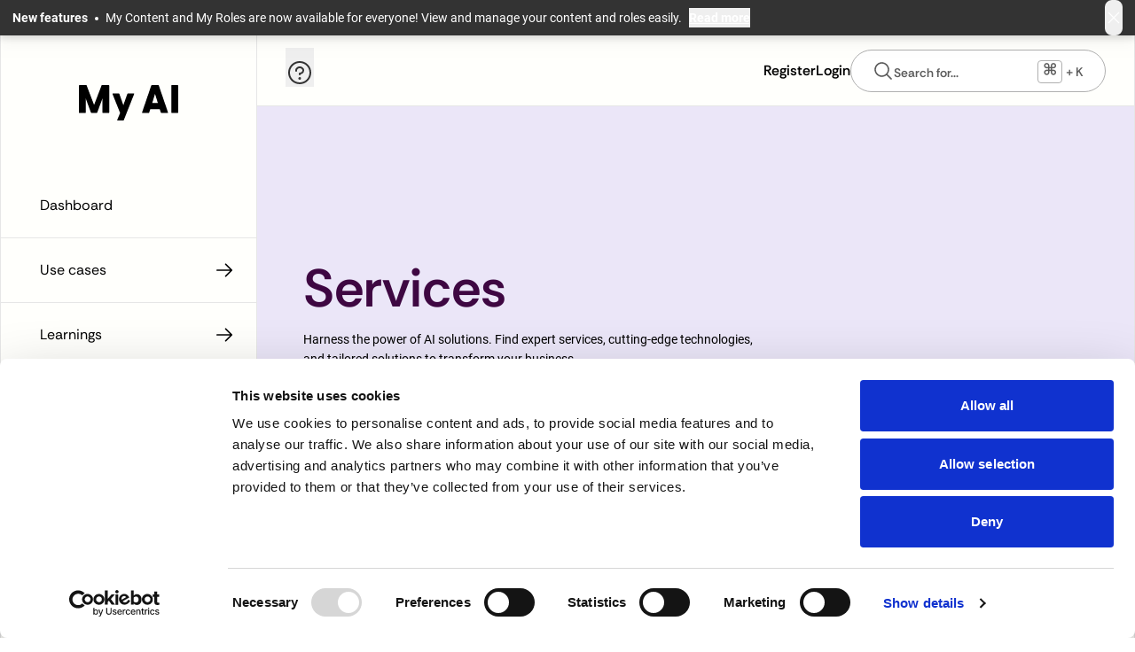

--- FILE ---
content_type: text/html; charset=UTF-8
request_url: https://my.ai.se/services?organization_id=1152
body_size: 18745
content:
<!DOCTYPE html>
<html lang="en">


<head>
    <meta charset="utf-8">
    <meta name="viewport" content="width=device-width, initial-scale=1">

        <script id="Cookiebot"
        src="https://consent.cookiebot.com/uc.js?cbid=0b827b45-d8d0-4b3e-ae06-bf4e67830de9&culture=en"
        data-blockingmode="auto" type="text/javascript"></script>
    
    <title inertia>My AI</title>
        <link rel="icon" type="image/png" href="/storage/favicon/favicon-96x96.png?v=2" sizes="96x96" />
        <link rel="icon" type="image/svg+xml" href="/storage/favicon/favicon.svg?v=2" />
        <link rel="shortcut icon" href="/storage/favicon/favicon.ico?v=2" />
        <link rel="apple-touch-icon" sizes="180x180" href="/storage/favicon/apple-touch-icon.png?v=2" />
        <meta name="apple-mobile-web-app-title" content="MyAI" />
        <link rel="manifest" href="/storage/favicon/site.webmanifest?v=2" />
        <!-- Fonts -->
    <link rel="preconnect" href="https://fonts.bunny.net">
    <link href="https://fonts.bunny.net/css?family=figtree:400,500,600&display=swap" rel="stylesheet" />
    <link rel="stylesheet" href="https://cdn.jsdelivr.net/gh/lipis/flag-icons@7.0.0/css/flag-icons.min.css" />

        <!-- Open Graph Tags -->
        <meta property="og:title" content="My AI" />
        <meta property="rek:title" content="My AI" />
        <meta property="og:description" content="The first personalized platform designed specifically for the AI community and industry. A place to get inspired, to share know-how, to network, and to showcase your organization's work and what you're up to next. Together we accelerate the use of AI in Sweden." />
        <meta property="og:type" content="website" />
        <meta property="og:url" content="https://my.ai.se/services" />
        <meta property="og:locale" content="en" />
        <meta property="og:image" content="https://aihubtest-bucket.s3.eu-north-1.amazonaws.com/public/storage/images/24076/logo_black.svg" />
        <meta property="og:site_name" content="MyAI, portal" />
        <meta name="description" content="The first personalized platform designed specifically for the AI community and industry. A place to get inspired, to share know-how, to network, and to showcase your organization's work and what you're up to next. Together we accelerate the use of AI in Sweden." />
        <meta name="title" content="My AI" />
        
            <script>window.reverbConfig = {"key":"riz6vidnkcpqpwipwkf2","host":"ws.my.ai.se","port":443,"scheme":"https"};</script>
        <!-- Scripts -->
    <script type="text/javascript">const Ziggy={"url":"https:\/\/my.ai.se","port":null,"defaults":{},"routes":{"login":{"uri":"login","methods":["GET","HEAD"]},"login.store":{"uri":"login","methods":["POST"]},"logout":{"uri":"logout","methods":["POST"]},"password.request":{"uri":"forgot-password","methods":["GET","HEAD"]},"password.reset":{"uri":"reset-password\/{token}","methods":["GET","HEAD"],"parameters":["token"]},"password.email":{"uri":"forgot-password","methods":["POST"]},"password.update":{"uri":"reset-password","methods":["POST"]},"register":{"uri":"register","methods":["GET","HEAD"]},"register.store":{"uri":"register","methods":["POST"]},"verification.notice":{"uri":"email\/verify","methods":["GET","HEAD"]},"verification.verify":{"uri":"email\/verify\/{id}\/{hash}","methods":["GET","HEAD"],"parameters":["id","hash"]},"verification.send":{"uri":"email\/verification-notification","methods":["POST"]},"user-profile-information.update":{"uri":"user\/profile-information","methods":["PUT"]},"user-password.update":{"uri":"user\/password","methods":["PUT"]},"password.confirm":{"uri":"user\/confirm-password","methods":["GET","HEAD"]},"password.confirmation":{"uri":"user\/confirmed-password-status","methods":["GET","HEAD"]},"password.confirm.store":{"uri":"user\/confirm-password","methods":["POST"]},"two-factor.login":{"uri":"two-factor-challenge","methods":["GET","HEAD"]},"two-factor.login.store":{"uri":"two-factor-challenge","methods":["POST"]},"two-factor.enable":{"uri":"user\/two-factor-authentication","methods":["POST"]},"two-factor.confirm":{"uri":"user\/confirmed-two-factor-authentication","methods":["POST"]},"two-factor.disable":{"uri":"user\/two-factor-authentication","methods":["DELETE"]},"two-factor.qr-code":{"uri":"user\/two-factor-qr-code","methods":["GET","HEAD"]},"two-factor.secret-key":{"uri":"user\/two-factor-secret-key","methods":["GET","HEAD"]},"two-factor.recovery-codes":{"uri":"user\/two-factor-recovery-codes","methods":["GET","HEAD"]},"two-factor.regenerate-recovery-codes":{"uri":"user\/two-factor-recovery-codes","methods":["POST"]},"terms.show":{"uri":"terms-of-service","methods":["GET","HEAD"]},"policy.show":{"uri":"privacy-policy","methods":["GET","HEAD"]},"profile.show":{"uri":"user\/profile","methods":["GET","HEAD"]},"other-browser-sessions.destroy":{"uri":"user\/other-browser-sessions","methods":["DELETE"]},"current-user-photo.destroy":{"uri":"user\/profile-photo","methods":["DELETE"]},"current-user.destroy":{"uri":"user","methods":["DELETE"]},"pulse":{"uri":"pulse","methods":["GET","HEAD"]},"sanctum.csrf-cookie":{"uri":"sanctum\/csrf-cookie","methods":["GET","HEAD"]},"livewire.update":{"uri":"livewire\/update","methods":["POST"]},"livewire.upload-file":{"uri":"livewire\/upload-file","methods":["POST"]},"livewire.preview-file":{"uri":"livewire\/preview-file\/{filename}","methods":["GET","HEAD"],"parameters":["filename"]},"api.":{"uri":"api\/user","methods":["GET","HEAD"]},"api.profile.favorites":{"uri":"api\/profile\/favorites","methods":["GET","HEAD"]},"api.profile.favorites.add":{"uri":"api\/profile\/favorite","methods":["POST"]},"api.profile.favorites.delete":{"uri":"api\/profile\/favorite\/delete","methods":["POST"]},"api.profile.notifications":{"uri":"api\/profile\/notifications","methods":["GET","HEAD"]},"api.profile.shortcuts":{"uri":"api\/profile\/shortcuts","methods":["GET","HEAD"]},"api.profile.toggle-receiving-emails":{"uri":"api\/profile\/toggle-receiving-emails","methods":["PATCH"]},"api.profile.toggle-receiving-emails-explicit":{"uri":"api\/profile\/toggle-receiving-emails-explicit","methods":["PATCH"]},"api.profile.notification-type-preferences":{"uri":"api\/profile\/notification-type-preferences","methods":["GET","HEAD"]},"api.profile.notification-type-preferences.update":{"uri":"api\/profile\/notification-type-preferences","methods":["PATCH"]},"api.profile.notification-type-preferences.reset":{"uri":"api\/profile\/notification-type-preferences\/reset","methods":["POST"]},"api.pending-approvals.create.membership":{"uri":"api\/pending-approvals\/create\/membership","methods":["POST"]},"api.pending-approvals.create.user-connection":{"uri":"api\/pending-approvals\/create\/user-connection","methods":["POST"]},"api.pending-approvals.approve":{"uri":"api\/pending-approvals\/{pendingApproval}","methods":["POST"],"parameters":["pendingApproval"],"bindings":{"pendingApproval":"id"}},"api.pending-approvals.approve-all":{"uri":"api\/pending-approvals\/approve-all\/{organization}","methods":["POST"],"parameters":["organization"],"bindings":{"organization":"id"}},"api.pending-approvals.destroy":{"uri":"api\/pending-approvals\/{pendingApproval}","methods":["DELETE"],"parameters":["pendingApproval"],"bindings":{"pendingApproval":"id"}},"api.affiliations.destroy":{"uri":"api\/affiliations\/{affiliation}","methods":["DELETE"],"parameters":["affiliation"],"bindings":{"affiliation":"id"}},"api.user-connections.destroy":{"uri":"api\/user-connections\/{userConnection}","methods":["DELETE"],"parameters":["userConnection"],"bindings":{"userConnection":"id"}},"api.rightcolumngroup.update":{"uri":"api\/rightcolumngroup\/{rightcolumngroup}","methods":["PATCH"],"parameters":["rightcolumngroup"],"bindings":{"rightcolumngroup":"id"}},"api.rightcolumngroup.destroy":{"uri":"api\/rightcolumngroup\/{rightcolumngroup}","methods":["DELETE"],"parameters":["rightcolumngroup"],"bindings":{"rightcolumngroup":"id"}},"api.rightcolumngroup.getgroupsformodel":{"uri":"api\/rightcolumngroup\/getgroups","methods":["GET","HEAD"]},"api.rightcolumngroup.sortresources":{"uri":"api\/rightcolumngroup\/sort\/resources","methods":["PATCH"]},"api.rightcolumngroup.sortgroups":{"uri":"api\/rightcolumngroup\/sort\/groups","methods":["PATCH"]},"api.notifications.index":{"uri":"api\/notifications","methods":["GET","HEAD"]},"api.notifications.show":{"uri":"api\/notifications\/{notification}","methods":["GET","HEAD"],"parameters":["notification"],"bindings":{"notification":"id"}},"api.notifications.destroy":{"uri":"api\/notifications\/{ids}","methods":["DELETE"],"parameters":["ids"]},"api.notifications.destroy.all":{"uri":"api\/notifications\/destroy\/all","methods":["DELETE"]},"api.notifications.unread.count":{"uri":"api\/notifications\/unread\/count","methods":["GET","HEAD"]},"api.notifications.toggle.read":{"uri":"api\/notifications\/toggle\/read","methods":["POST"]},"api.notifications.toggle.allread":{"uri":"api\/notifications\/toggle\/allread","methods":["POST"]},"api.interaction.emote":{"uri":"api\/interaction\/emote","methods":["POST"]},"api.interaction.comment.create":{"uri":"api\/interaction\/comment","methods":["POST"]},"api.interaction.comment.destroy":{"uri":"api\/interaction\/comment\/{interaction}","methods":["DELETE"],"parameters":["interaction"],"bindings":{"interaction":"id"}},"api.interaction.comment.update":{"uri":"api\/interaction\/comment\/{interaction}","methods":["PATCH"],"parameters":["interaction"],"bindings":{"interaction":"id"}},"api.interaction.emotions":{"uri":"api\/interaction\/emotions\/{modelClass}\/{modelId}","methods":["GET","HEAD"],"parameters":["modelClass","modelId"]},"api.interaction.comments":{"uri":"api\/interaction\/comments\/{modelClass}\/{modelId}","methods":["GET","HEAD"],"parameters":["modelClass","modelId"]},"api.interaction.comment.show":{"uri":"api\/interaction\/comment\/{interaction}","methods":["GET","HEAD"],"parameters":["interaction"],"bindings":{"interaction":"id"}},"api.interaction.comment.paginationinfo":{"uri":"api\/interaction\/comment\/{id}\/paginationinfo","methods":["GET","HEAD"],"parameters":["id"]},"api.utility.scrapelink":{"uri":"api\/utility\/linkinfo","methods":["POST"]},"api.utility.findancestor":{"uri":"api\/utility\/findancestor","methods":["POST"]},"api.utility.findorgparent":{"uri":"api\/utility\/findorgparent","methods":["POST"]},"api.chats.index":{"uri":"api\/chats","methods":["GET","HEAD"]},"api.chats.store":{"uri":"api\/chats","methods":["POST"]},"api.chats.show":{"uri":"api\/chats\/{chat}","methods":["GET","HEAD"],"parameters":["chat"],"bindings":{"chat":"id"}},"api.chat.messages.markread":{"uri":"api\/chat\/{chat}\/markread","methods":["POST"],"parameters":["chat"],"bindings":{"chat":"id"}},"api.chat.messages.index":{"uri":"api\/chat\/{chat}\/messages","methods":["GET","HEAD"],"parameters":["chat"],"bindings":{"chat":"id"}},"api.chat.messages.store":{"uri":"api\/chat\/{chat}\/messages","methods":["POST"],"parameters":["chat"],"bindings":{"chat":"id"}},"api.chat.messages.destroy":{"uri":"api\/chat\/messages\/{message}","methods":["DELETE"],"parameters":["message"],"bindings":{"message":"id"}},"api.chat.messages.show":{"uri":"api\/chat\/messages\/{message}","methods":["GET","HEAD"],"parameters":["message"],"bindings":{"message":"id"}},"api.basemodels.search":{"uri":"api\/basemodels\/search","methods":["GET","HEAD"]},"api.find.basemodels":{"uri":"api\/basemodels\/find","methods":["GET","HEAD"]},"api.states.index":{"uri":"api\/states","methods":["GET","HEAD"]},"api.attributegroups.index":{"uri":"api\/attribute-groups","methods":["GET","HEAD"]},"api.gdpr.export.request":{"uri":"api\/gdpr\/export","methods":["POST"]},"api.gdpr.export.list":{"uri":"api\/gdpr\/export","methods":["GET","HEAD"]},"api.gdpr.export.status":{"uri":"api\/gdpr\/export\/{exportId}","methods":["GET","HEAD"],"parameters":["exportId"]},"api.gdpr.export.download":{"uri":"api\/gdpr\/export\/{exportId}\/download","methods":["GET","HEAD"],"parameters":["exportId"]},"api.gdpr.deletion.request":{"uri":"api\/gdpr\/deletion","methods":["POST"]},"api.gdpr.deletion.list":{"uri":"api\/gdpr\/deletion","methods":["GET","HEAD"]},"api.gdpr.deletion.status":{"uri":"api\/gdpr\/deletion\/{deletionRequestId}","methods":["GET","HEAD"],"parameters":["deletionRequestId"]},"api.gdpr.deletion.cancel":{"uri":"api\/gdpr\/deletion\/{deletionRequestId}\/cancel","methods":["POST"],"parameters":["deletionRequestId"]},"api.panelmodelsearch":{"uri":"api\/panelmodelsearch","methods":["GET","HEAD"]},"api.feed":{"uri":"api\/feed","methods":["GET","HEAD"]},"api.resource.feed":{"uri":"api\/resource\/{resource}\/feed","methods":["GET","HEAD"],"parameters":["resource"],"bindings":{"resource":"id"}},"api.resource.incrementdownload":{"uri":"api\/resource\/{resource}\/incrementdownload","methods":["POST"],"parameters":["resource"],"bindings":{"resource":"id"}},"api.statistics.log.view":{"uri":"api\/model\/stat\/view","methods":["POST"]},"api.user.destroy":{"uri":"api\/people\/{user}","methods":["DELETE"],"parameters":["user"],"bindings":{"user":"id"}},"api.event.destroy":{"uri":"api\/events\/{event}","methods":["DELETE"],"parameters":["event"],"bindings":{"event":"id"}},"api.product.destroy":{"uri":"api\/services\/{product}","methods":["DELETE"],"parameters":["product"],"bindings":{"product":"id"}},"api.usecase.destroy":{"uri":"api\/usecases\/{usecase}","methods":["DELETE"],"parameters":["usecase"],"bindings":{"usecase":"id"}},"api.learning.destroy":{"uri":"api\/learnings\/{learning}","methods":["DELETE"],"parameters":["learning"],"bindings":{"learning":"id"}},"api.resource.destroy":{"uri":"api\/resources\/{resource}","methods":["DELETE"],"parameters":["resource"],"bindings":{"resource":"id"}},"api.organization.destroy":{"uri":"api\/organizations\/{organization}","methods":["DELETE"],"parameters":["organization"],"bindings":{"organization":"id"}},"altcha-challenge":{"uri":"altcha-challenge","methods":["GET","HEAD"]},"en.user.create":{"uri":"people\/create","methods":["GET","HEAD"]},"en.user.edit":{"uri":"people\/{user}\/edit","methods":["GET","HEAD"],"parameters":["user"],"bindings":{"user":"id"}},"sv.user.create":{"uri":"personer\/create","methods":["GET","HEAD"]},"sv.user.edit":{"uri":"personer\/{user}\/edit","methods":["GET","HEAD"],"parameters":["user"],"bindings":{"user":"id"}},"en.user.store":{"uri":"people","methods":["POST"]},"en.user.update":{"uri":"people\/{user}","methods":["PUT"],"parameters":["user"],"bindings":{"user":"id"}},"en.user.validate":{"uri":"people\/validate","methods":["POST"]},"en.user.destroy":{"uri":"people\/{user}","methods":["DELETE"],"parameters":["user"],"bindings":{"user":"id"}},"en.user.archive":{"uri":"people\/{user}\/archive","methods":["PATCH"],"parameters":["user"]},"en.event.create":{"uri":"events\/create","methods":["GET","HEAD"]},"en.event.edit":{"uri":"events\/{event}\/edit","methods":["GET","HEAD"],"parameters":["event"],"bindings":{"event":"id"}},"sv.event.create":{"uri":"evenemang\/create","methods":["GET","HEAD"]},"sv.event.edit":{"uri":"evenemang\/{event}\/edit","methods":["GET","HEAD"],"parameters":["event"],"bindings":{"event":"id"}},"en.event.store":{"uri":"events","methods":["POST"]},"en.event.update":{"uri":"events\/{event}","methods":["PUT"],"parameters":["event"],"bindings":{"event":"id"}},"en.event.validate":{"uri":"events\/validate","methods":["POST"]},"en.event.destroy":{"uri":"events\/{event}","methods":["DELETE"],"parameters":["event"],"bindings":{"event":"id"}},"en.event.archive":{"uri":"events\/{event}\/archive","methods":["PATCH"],"parameters":["event"],"bindings":{"event":"id"}},"en.product.create":{"uri":"services\/create","methods":["GET","HEAD"]},"en.product.edit":{"uri":"services\/{product}\/edit","methods":["GET","HEAD"],"parameters":["product"],"bindings":{"product":"id"}},"sv.product.create":{"uri":"tjanster\/create","methods":["GET","HEAD"]},"sv.product.edit":{"uri":"tjanster\/{product}\/edit","methods":["GET","HEAD"],"parameters":["product"],"bindings":{"product":"id"}},"en.product.store":{"uri":"services","methods":["POST"]},"en.product.update":{"uri":"services\/{product}","methods":["PUT"],"parameters":["product"],"bindings":{"product":"id"}},"en.product.validate":{"uri":"services\/validate","methods":["POST"]},"en.product.destroy":{"uri":"services\/{product}","methods":["DELETE"],"parameters":["product"],"bindings":{"product":"id"}},"en.product.archive":{"uri":"services\/{product}\/archive","methods":["PATCH"],"parameters":["product"],"bindings":{"product":"id"}},"en.usecase.create":{"uri":"usecases\/create","methods":["GET","HEAD"]},"en.usecase.edit":{"uri":"usecases\/{usecase}\/edit","methods":["GET","HEAD"],"parameters":["usecase"],"bindings":{"usecase":"id"}},"sv.usecase.create":{"uri":"anvandningsfall\/create","methods":["GET","HEAD"]},"sv.usecase.edit":{"uri":"anvandningsfall\/{usecase}\/edit","methods":["GET","HEAD"],"parameters":["usecase"],"bindings":{"usecase":"id"}},"en.usecase.store":{"uri":"usecases","methods":["POST"]},"en.usecase.update":{"uri":"usecases\/{usecase}","methods":["PUT"],"parameters":["usecase"],"bindings":{"usecase":"id"}},"en.usecase.validate":{"uri":"usecases\/validate","methods":["POST"]},"en.usecase.destroy":{"uri":"usecases\/{usecase}","methods":["DELETE"],"parameters":["usecase"],"bindings":{"usecase":"id"}},"en.usecase.archive":{"uri":"usecases\/{usecase}\/archive","methods":["PATCH"],"parameters":["usecase"],"bindings":{"usecase":"id"}},"en.learning.create":{"uri":"learnings\/create","methods":["GET","HEAD"]},"en.learning.edit":{"uri":"learnings\/{learning}\/edit","methods":["GET","HEAD"],"parameters":["learning"],"bindings":{"learning":"id"}},"sv.learning.create":{"uri":"laranden\/create","methods":["GET","HEAD"]},"sv.learning.edit":{"uri":"laranden\/{learning}\/edit","methods":["GET","HEAD"],"parameters":["learning"],"bindings":{"learning":"id"}},"en.learning.store":{"uri":"learnings","methods":["POST"]},"en.learning.update":{"uri":"learnings\/{learning}","methods":["PUT"],"parameters":["learning"],"bindings":{"learning":"id"}},"en.learning.validate":{"uri":"learnings\/validate","methods":["POST"]},"en.learning.destroy":{"uri":"learnings\/{learning}","methods":["DELETE"],"parameters":["learning"],"bindings":{"learning":"id"}},"en.learning.archive":{"uri":"learnings\/{learning}\/archive","methods":["PATCH"],"parameters":["learning"],"bindings":{"learning":"id"}},"en.resource.create":{"uri":"resources\/create","methods":["GET","HEAD"]},"en.resource.edit":{"uri":"resources\/{resource}\/edit","methods":["GET","HEAD"],"parameters":["resource"],"bindings":{"resource":"id"}},"sv.resource.create":{"uri":"resurser\/create","methods":["GET","HEAD"]},"sv.resource.edit":{"uri":"resurser\/{resource}\/edit","methods":["GET","HEAD"],"parameters":["resource"],"bindings":{"resource":"id"}},"en.resource.store":{"uri":"resources","methods":["POST"]},"en.resource.update":{"uri":"resources\/{resource}","methods":["PUT"],"parameters":["resource"],"bindings":{"resource":"id"}},"en.resource.validate":{"uri":"resources\/validate","methods":["POST"]},"en.resource.destroy":{"uri":"resources\/{resource}","methods":["DELETE"],"parameters":["resource"],"bindings":{"resource":"id"}},"en.resource.archive":{"uri":"resources\/{resource}\/archive","methods":["PATCH"],"parameters":["resource"],"bindings":{"resource":"id"}},"en.organization.create":{"uri":"organizations\/create","methods":["GET","HEAD"]},"en.organization.edit":{"uri":"organizations\/{organization}\/edit","methods":["GET","HEAD"],"parameters":["organization"],"bindings":{"organization":"id"}},"sv.organization.create":{"uri":"organisationer\/create","methods":["GET","HEAD"]},"sv.organization.edit":{"uri":"organisationer\/{organization}\/edit","methods":["GET","HEAD"],"parameters":["organization"],"bindings":{"organization":"id"}},"en.organization.store":{"uri":"organizations","methods":["POST"]},"en.organization.update":{"uri":"organizations\/{organization}","methods":["PUT"],"parameters":["organization"],"bindings":{"organization":"id"}},"en.organization.validate":{"uri":"organizations\/validate","methods":["POST"]},"en.organization.destroy":{"uri":"organizations\/{organization}","methods":["DELETE"],"parameters":["organization"],"bindings":{"organization":"id"}},"en.organization.archive":{"uri":"organizations\/{organization}\/archive","methods":["PATCH"],"parameters":["organization"],"bindings":{"organization":"id"}},"resource.quickpost":{"uri":"resource\/quickpost","methods":["POST"]},"rightcolumngroup.store":{"uri":"rightcolumngroup","methods":["POST"]},"resource.addReference":{"uri":"resource\/addReference","methods":["POST"]},"resource.downloadFile":{"uri":"resource\/{resource}\/download","methods":["GET","HEAD"],"parameters":["resource"],"bindings":{"resource":"id"}},"profile.updateLocale":{"uri":"profile\/updateLocale","methods":["POST"]},"profile.invitationsAndRequests":{"uri":"profile\/invitations_requests","methods":["GET","HEAD"]},"profile.quickapprove_contact_request":{"uri":"profile\/quickapprove_contact_request\/{user}","methods":["POST"],"parameters":["user"],"bindings":{"user":"id"}},"profile.content":{"uri":"profile\/content","methods":["GET","HEAD"]},"profile.roles":{"uri":"profile\/roles","methods":["GET","HEAD"]},"profile.roles.delete":{"uri":"profile\/roles\/{id}","methods":["DELETE"],"parameters":["id"]},"chats.index":{"uri":"chats","methods":["GET","HEAD"]},"chats.store":{"uri":"chats","methods":["POST"]},"pendingapprovals.approve":{"uri":"pendingapprovals\/{pendingApproval}\/approve","methods":["POST"],"parameters":["pendingApproval"],"bindings":{"pendingApproval":"id"}},"pendingapprovals.destroy":{"uri":"pendingapprovals\/{pendingApproval}","methods":["DELETE"],"parameters":["pendingApproval"],"bindings":{"pendingApproval":"id"}},"messages.show":{"uri":"messages\/{message}","methods":["GET","HEAD"],"parameters":["message"],"bindings":{"message":"id"}},"reportings.show":{"uri":"reportings\/{reporting}","methods":["GET","HEAD"],"parameters":["reporting"],"bindings":{"reporting":"id"}},"reportings.update":{"uri":"reportings\/{reporting}","methods":["PUT","PATCH"],"parameters":["reporting"],"bindings":{"reporting":"id"}},"reportings.delete-content":{"uri":"reportings\/{reporting}\/delete-content","methods":["POST"],"parameters":["reporting"],"bindings":{"reporting":"id"}},"reportings.restore-content":{"uri":"reportings\/{reporting}\/restore-content","methods":["POST"],"parameters":["reporting"],"bindings":{"reporting":"id"}},"interactions.show":{"uri":"interactions\/{interaction}","methods":["GET","HEAD"],"parameters":["interaction"],"bindings":{"interaction":"id"}},"model-reports.store":{"uri":"model-reports","methods":["POST"]},"organization.membership.request-to-join":{"uri":"create-membership-request\/{organization}","methods":["GET","HEAD"],"parameters":["organization"],"bindings":{"organization":"id"}},"user.contact.request":{"uri":"create-contact-request\/{user}","methods":["POST"],"parameters":["user"],"bindings":{"user":"id"}},"user.auth.settings":{"uri":"profile\/auth-settings","methods":["GET","HEAD"]},"user.update-password":{"uri":"user\/{user}\/update-password","methods":["POST"],"parameters":["user"],"bindings":{"user":"id"}},"user.update-email":{"uri":"user\/{user}\/update-email","methods":["POST"],"parameters":["user"],"bindings":{"user":"id"}},"statistics.index":{"uri":"moderator\/statistics","methods":["GET","HEAD"]},"user.admin.index":{"uri":"moderator\/users","methods":["GET","HEAD"]},"user.admin.verify":{"uri":"moderator\/users\/{user}\/verify","methods":["GET","HEAD"],"parameters":["user"],"bindings":{"user":"id"}},"reportings.index":{"uri":"moderator\/reports","methods":["GET","HEAD"]},"data-breaches.index":{"uri":"admin\/data-breaches","methods":["GET","HEAD"]},"data-breaches.show":{"uri":"admin\/data-breaches\/{breach}","methods":["GET","HEAD"],"parameters":["breach"],"bindings":{"breach":"id"}},"data-breaches.update":{"uri":"admin\/data-breaches\/{breach}","methods":["PUT"],"parameters":["breach"],"bindings":{"breach":"id"}},"data-breaches.mark-reported":{"uri":"admin\/data-breaches\/{breach}\/mark-reported","methods":["POST"],"parameters":["breach"],"bindings":{"breach":"id"}},"types.index":{"uri":"admin\/types","methods":["GET","HEAD"]},"types.create":{"uri":"admin\/types\/create","methods":["GET","HEAD"]},"types.store":{"uri":"admin\/types","methods":["POST"]},"types.show":{"uri":"admin\/types\/{type}","methods":["GET","HEAD"],"parameters":["type"],"bindings":{"type":"id"}},"types.edit":{"uri":"admin\/types\/{type}\/edit","methods":["GET","HEAD"],"parameters":["type"],"bindings":{"type":"id"}},"types.update":{"uri":"admin\/types\/{type}","methods":["PUT","PATCH"],"parameters":["type"],"bindings":{"type":"id"}},"types.destroy":{"uri":"admin\/types\/{type}","methods":["DELETE"],"parameters":["type"],"bindings":{"type":"id"}},"types.validate":{"uri":"admin\/types\/validate","methods":["POST"]},"attributegroups.index":{"uri":"admin\/attributegroups","methods":["GET","HEAD"]},"attributegroups.create":{"uri":"admin\/attributegroups\/create","methods":["GET","HEAD"]},"attributegroups.store":{"uri":"admin\/attributegroups","methods":["POST"]},"attributegroups.show":{"uri":"admin\/attributegroups\/{attributegroup}","methods":["GET","HEAD"],"parameters":["attributegroup"],"bindings":{"attributegroup":"id"}},"attributegroups.edit":{"uri":"admin\/attributegroups\/{attributegroup}\/edit","methods":["GET","HEAD"],"parameters":["attributegroup"],"bindings":{"attributegroup":"id"}},"attributegroups.update":{"uri":"admin\/attributegroups\/{attributegroup}","methods":["PUT","PATCH"],"parameters":["attributegroup"],"bindings":{"attributegroup":"id"}},"attributegroups.destroy":{"uri":"admin\/attributegroups\/{attributegroup}","methods":["DELETE"],"parameters":["attributegroup"],"bindings":{"attributegroup":"id"}},"attributegroups.validate":{"uri":"admin\/attributegroups\/validate","methods":["POST"]},"content-moderation.index":{"uri":"admin\/content-moderation","methods":["GET","HEAD"]},"content-moderation.destroy":{"uri":"admin\/content-moderation\/delete","methods":["POST"]},"content-moderation.bulk-destroy":{"uri":"admin\/content-moderation\/bulk-delete","methods":["POST"]},"admin.gdpr.deletions.index":{"uri":"admin\/gdpr\/deletions","methods":["GET","HEAD"]},"admin.gdpr.deletions.show":{"uri":"admin\/gdpr\/deletions\/{deletionRequest}","methods":["GET","HEAD"],"parameters":["deletionRequest"],"bindings":{"deletionRequest":"id"}},"admin.gdpr.deletions.approve":{"uri":"admin\/gdpr\/deletions\/{deletionRequest}\/approve","methods":["POST"],"parameters":["deletionRequest"],"bindings":{"deletionRequest":"id"}},"admin.gdpr.deletions.reject":{"uri":"admin\/gdpr\/deletions\/{deletionRequest}\/reject","methods":["POST"],"parameters":["deletionRequest"],"bindings":{"deletionRequest":"id"}},"admin.gdpr.deletions.process-manually":{"uri":"admin\/gdpr\/deletions\/{deletionRequest}\/process-manually","methods":["POST"],"parameters":["deletionRequest"],"bindings":{"deletionRequest":"id"}},"user.admin.impersonate":{"uri":"admin\/users\/{user}\/impersonate","methods":["POST"],"parameters":["user"],"bindings":{"user":"id"}},"user.admin.stop-impersonation":{"uri":"admin\/stop-impersonation","methods":["POST"]},"en.user.index":{"uri":"people","methods":["GET","HEAD"]},"en.user.show":{"uri":"people\/{user}","methods":["GET","HEAD"],"parameters":["user"],"bindings":{"user":"id"}},"sv.user.index":{"uri":"personer","methods":["GET","HEAD"]},"sv.user.show":{"uri":"personer\/{user}","methods":["GET","HEAD"],"parameters":["user"],"bindings":{"user":"id"}},"en.event.index":{"uri":"events","methods":["GET","HEAD"]},"en.event.show":{"uri":"events\/{event}","methods":["GET","HEAD"],"parameters":["event"],"bindings":{"event":"id"}},"sv.event.index":{"uri":"evenemang","methods":["GET","HEAD"]},"sv.event.show":{"uri":"evenemang\/{event}","methods":["GET","HEAD"],"parameters":["event"],"bindings":{"event":"id"}},"en.product.index":{"uri":"services","methods":["GET","HEAD"]},"en.product.show":{"uri":"services\/{product}","methods":["GET","HEAD"],"parameters":["product"],"bindings":{"product":"id"}},"sv.product.index":{"uri":"tjanster","methods":["GET","HEAD"]},"sv.product.show":{"uri":"tjanster\/{product}","methods":["GET","HEAD"],"parameters":["product"],"bindings":{"product":"id"}},"en.usecase.index":{"uri":"usecases","methods":["GET","HEAD"]},"en.usecase.show":{"uri":"usecases\/{usecase}","methods":["GET","HEAD"],"parameters":["usecase"],"bindings":{"usecase":"id"}},"sv.usecase.index":{"uri":"anvandningsfall","methods":["GET","HEAD"]},"sv.usecase.show":{"uri":"anvandningsfall\/{usecase}","methods":["GET","HEAD"],"parameters":["usecase"],"bindings":{"usecase":"id"}},"en.learning.index":{"uri":"learnings","methods":["GET","HEAD"]},"en.learning.show":{"uri":"learnings\/{learning}","methods":["GET","HEAD"],"parameters":["learning"],"bindings":{"learning":"id"}},"sv.learning.index":{"uri":"laranden","methods":["GET","HEAD"]},"sv.learning.show":{"uri":"laranden\/{learning}","methods":["GET","HEAD"],"parameters":["learning"],"bindings":{"learning":"id"}},"en.resource.index":{"uri":"resources","methods":["GET","HEAD"]},"en.resource.show":{"uri":"resources\/{resource}","methods":["GET","HEAD"],"parameters":["resource"],"bindings":{"resource":"id"}},"sv.resource.index":{"uri":"resurser","methods":["GET","HEAD"]},"sv.resource.show":{"uri":"resurser\/{resource}","methods":["GET","HEAD"],"parameters":["resource"],"bindings":{"resource":"id"}},"en.organization.index":{"uri":"organizations","methods":["GET","HEAD"]},"en.organization.show":{"uri":"organizations\/{organization}","methods":["GET","HEAD"],"parameters":["organization"],"bindings":{"organization":"id"}},"sv.organization.index":{"uri":"organisationer","methods":["GET","HEAD"]},"sv.organization.show":{"uri":"organisationer\/{organization}","methods":["GET","HEAD"],"parameters":["organization"],"bindings":{"organization":"id"}},"welcome":{"uri":"\/","methods":["GET","HEAD"]},"about":{"uri":"about","methods":["GET","HEAD"]},"contact":{"uri":"contact","methods":["GET","HEAD"]},"help":{"uri":"help","methods":["GET","HEAD"]},"home":{"uri":"home","methods":["GET","HEAD"]},"attributions":{"uri":"attributions","methods":["GET","HEAD"]},"announcement.markasread":{"uri":"announcment\/read","methods":["GET","HEAD"]},"partners":{"uri":"partnership","methods":["GET","HEAD"]},"media.show":{"uri":"media\/{media}","methods":["GET","HEAD"],"parameters":["media"],"bindings":{"media":"id"}},"gdpr.deletion.confirm":{"uri":"gdpr\/deletion\/confirm\/{token}","methods":["GET","HEAD"],"parameters":["token"]},"auth.social.redirect":{"uri":"auth\/{provider}","methods":["GET","HEAD"],"parameters":["provider"]},"auth.social.callback":{"uri":"auth\/{provider}\/callback","methods":["GET","HEAD"],"parameters":["provider"]},"auth.social.link":{"uri":"auth\/{provider}\/link","methods":["GET","HEAD"],"parameters":["provider"]},"auth.social.unlink":{"uri":"auth\/{provider}\/unlink","methods":["DELETE"],"parameters":["provider"]}}};!function(t,e){"object"==typeof exports&&"undefined"!=typeof module?module.exports=e():"function"==typeof define&&define.amd?define(e):(t||self).route=e()}(this,function(){function t(t,e){for(var n=0;n<e.length;n++){var r=e[n];r.enumerable=r.enumerable||!1,r.configurable=!0,"value"in r&&(r.writable=!0),Object.defineProperty(t,u(r.key),r)}}function e(e,n,r){return n&&t(e.prototype,n),r&&t(e,r),Object.defineProperty(e,"prototype",{writable:!1}),e}function n(){return n=Object.assign?Object.assign.bind():function(t){for(var e=1;e<arguments.length;e++){var n=arguments[e];for(var r in n)({}).hasOwnProperty.call(n,r)&&(t[r]=n[r])}return t},n.apply(null,arguments)}function r(t){return r=Object.setPrototypeOf?Object.getPrototypeOf.bind():function(t){return t.__proto__||Object.getPrototypeOf(t)},r(t)}function o(){try{var t=!Boolean.prototype.valueOf.call(Reflect.construct(Boolean,[],function(){}))}catch(t){}return(o=function(){return!!t})()}function i(t,e){return i=Object.setPrototypeOf?Object.setPrototypeOf.bind():function(t,e){return t.__proto__=e,t},i(t,e)}function u(t){var e=function(t){if("object"!=typeof t||!t)return t;var e=t[Symbol.toPrimitive];if(void 0!==e){var n=e.call(t,"string");if("object"!=typeof n)return n;throw new TypeError("@@toPrimitive must return a primitive value.")}return String(t)}(t);return"symbol"==typeof e?e:e+""}function f(t){var e="function"==typeof Map?new Map:void 0;return f=function(t){if(null===t||!function(t){try{return-1!==Function.toString.call(t).indexOf("[native code]")}catch(e){return"function"==typeof t}}(t))return t;if("function"!=typeof t)throw new TypeError("Super expression must either be null or a function");if(void 0!==e){if(e.has(t))return e.get(t);e.set(t,n)}function n(){return function(t,e,n){if(o())return Reflect.construct.apply(null,arguments);var r=[null];r.push.apply(r,e);var u=new(t.bind.apply(t,r));return n&&i(u,n.prototype),u}(t,arguments,r(this).constructor)}return n.prototype=Object.create(t.prototype,{constructor:{value:n,enumerable:!1,writable:!0,configurable:!0}}),i(n,t)},f(t)}const c=String.prototype.replace,l=/%20/g,a={RFC1738:function(t){return c.call(t,l,"+")},RFC3986:function(t){return String(t)}};var s="RFC3986";const p=Object.prototype.hasOwnProperty,y=Array.isArray,d=function(){const t=[];for(let e=0;e<256;++e)t.push("%"+((e<16?"0":"")+e.toString(16)).toUpperCase());return t}(),b=function t(e,n,r){if(!n)return e;if("object"!=typeof n){if(y(e))e.push(n);else{if(!e||"object"!=typeof e)return[e,n];(r&&(r.plainObjects||r.allowPrototypes)||!p.call(Object.prototype,n))&&(e[n]=!0)}return e}if(!e||"object"!=typeof e)return[e].concat(n);let o=e;return y(e)&&!y(n)&&(o=function(t,e){const n=e&&e.plainObjects?Object.create(null):{};for(let e=0;e<t.length;++e)void 0!==t[e]&&(n[e]=t[e]);return n}(e,r)),y(e)&&y(n)?(n.forEach(function(n,o){if(p.call(e,o)){const i=e[o];i&&"object"==typeof i&&n&&"object"==typeof n?e[o]=t(i,n,r):e.push(n)}else e[o]=n}),e):Object.keys(n).reduce(function(e,o){const i=n[o];return e[o]=p.call(e,o)?t(e[o],i,r):i,e},o)},h=1024,v=function(t,e){return[].concat(t,e)},m=function(t,e){if(y(t)){const n=[];for(let r=0;r<t.length;r+=1)n.push(e(t[r]));return n}return e(t)},g=Object.prototype.hasOwnProperty,w={brackets:function(t){return t+"[]"},comma:"comma",indices:function(t,e){return t+"["+e+"]"},repeat:function(t){return t}},j=Array.isArray,O=Array.prototype.push,E=function(t,e){O.apply(t,j(e)?e:[e])},T=Date.prototype.toISOString,R={addQueryPrefix:!1,allowDots:!1,allowEmptyArrays:!1,arrayFormat:"indices",charset:"utf-8",charsetSentinel:!1,delimiter:"&",encode:!0,encodeDotInKeys:!1,encoder:function(t,e,n,r,o){if(0===t.length)return t;let i=t;if("symbol"==typeof t?i=Symbol.prototype.toString.call(t):"string"!=typeof t&&(i=String(t)),"iso-8859-1"===n)return escape(i).replace(/%u[0-9a-f]{4}/gi,function(t){return"%26%23"+parseInt(t.slice(2),16)+"%3B"});let u="";for(let t=0;t<i.length;t+=h){const e=i.length>=h?i.slice(t,t+h):i,n=[];for(let t=0;t<e.length;++t){let r=e.charCodeAt(t);45===r||46===r||95===r||126===r||r>=48&&r<=57||r>=65&&r<=90||r>=97&&r<=122||"RFC1738"===o&&(40===r||41===r)?n[n.length]=e.charAt(t):r<128?n[n.length]=d[r]:r<2048?n[n.length]=d[192|r>>6]+d[128|63&r]:r<55296||r>=57344?n[n.length]=d[224|r>>12]+d[128|r>>6&63]+d[128|63&r]:(t+=1,r=65536+((1023&r)<<10|1023&e.charCodeAt(t)),n[n.length]=d[240|r>>18]+d[128|r>>12&63]+d[128|r>>6&63]+d[128|63&r])}u+=n.join("")}return u},encodeValuesOnly:!1,format:s,formatter:a[s],indices:!1,serializeDate:function(t){return T.call(t)},skipNulls:!1,strictNullHandling:!1},S={},k=function(t,e,n,r,o,i,u,f,c,l,a,s,p,y,d,b,h,v){let g=t,w=v,O=0,T=!1;for(;void 0!==(w=w.get(S))&&!T;){const e=w.get(t);if(O+=1,void 0!==e){if(e===O)throw new RangeError("Cyclic object value");T=!0}void 0===w.get(S)&&(O=0)}if("function"==typeof l?g=l(e,g):g instanceof Date?g=p(g):"comma"===n&&j(g)&&(g=m(g,function(t){return t instanceof Date?p(t):t})),null===g){if(i)return c&&!b?c(e,R.encoder,h,"key",y):e;g=""}if("string"==typeof(A=g)||"number"==typeof A||"boolean"==typeof A||"symbol"==typeof A||"bigint"==typeof A||function(t){return!(!t||"object"!=typeof t||!(t.constructor&&t.constructor.isBuffer&&t.constructor.isBuffer(t)))}(g))return c?[d(b?e:c(e,R.encoder,h,"key",y))+"="+d(c(g,R.encoder,h,"value",y))]:[d(e)+"="+d(String(g))];var A;const D=[];if(void 0===g)return D;let I;if("comma"===n&&j(g))b&&c&&(g=m(g,c)),I=[{value:g.length>0?g.join(",")||null:void 0}];else if(j(l))I=l;else{const t=Object.keys(g);I=a?t.sort(a):t}const $=f?e.replace(/\./g,"%2E"):e,N=r&&j(g)&&1===g.length?$+"[]":$;if(o&&j(g)&&0===g.length)return N+"[]";for(let e=0;e<I.length;++e){const m=I[e],w="object"==typeof m&&void 0!==m.value?m.value:g[m];if(u&&null===w)continue;const T=s&&f?m.replace(/\./g,"%2E"):m,R=j(g)?"function"==typeof n?n(N,T):N:N+(s?"."+T:"["+T+"]");v.set(t,O);const A=new WeakMap;A.set(S,v),E(D,k(w,R,n,r,o,i,u,f,"comma"===n&&b&&j(g)?null:c,l,a,s,p,y,d,b,h,A))}return D},A=Object.prototype.hasOwnProperty,D=Array.isArray,I={allowDots:!1,allowEmptyArrays:!1,allowPrototypes:!1,allowSparse:!1,arrayLimit:20,charset:"utf-8",charsetSentinel:!1,comma:!1,decodeDotInKeys:!1,decoder:function(t,e,n){const r=t.replace(/\+/g," ");if("iso-8859-1"===n)return r.replace(/%[0-9a-f]{2}/gi,unescape);try{return decodeURIComponent(r)}catch(t){return r}},delimiter:"&",depth:5,duplicates:"combine",ignoreQueryPrefix:!1,interpretNumericEntities:!1,parameterLimit:1e3,parseArrays:!0,plainObjects:!1,strictNullHandling:!1},$=function(t){return t.replace(/&#(\d+);/g,function(t,e){return String.fromCharCode(parseInt(e,10))})},N=function(t,e){return t&&"string"==typeof t&&e.comma&&t.indexOf(",")>-1?t.split(","):t},x=function(t,e,n,r){if(!t)return;const o=n.allowDots?t.replace(/\.([^.[]+)/g,"[$1]"):t,i=/(\[[^[\]]*])/g;let u=n.depth>0&&/(\[[^[\]]*])/.exec(o);const f=u?o.slice(0,u.index):o,c=[];if(f){if(!n.plainObjects&&A.call(Object.prototype,f)&&!n.allowPrototypes)return;c.push(f)}let l=0;for(;n.depth>0&&null!==(u=i.exec(o))&&l<n.depth;){if(l+=1,!n.plainObjects&&A.call(Object.prototype,u[1].slice(1,-1))&&!n.allowPrototypes)return;c.push(u[1])}return u&&c.push("["+o.slice(u.index)+"]"),function(t,e,n,r){let o=r?e:N(e,n);for(let e=t.length-1;e>=0;--e){let r;const i=t[e];if("[]"===i&&n.parseArrays)r=n.allowEmptyArrays&&""===o?[]:[].concat(o);else{r=n.plainObjects?Object.create(null):{};const t="["===i.charAt(0)&&"]"===i.charAt(i.length-1)?i.slice(1,-1):i,e=n.decodeDotInKeys?t.replace(/%2E/g,"."):t,u=parseInt(e,10);n.parseArrays||""!==e?!isNaN(u)&&i!==e&&String(u)===e&&u>=0&&n.parseArrays&&u<=n.arrayLimit?(r=[],r[u]=o):"__proto__"!==e&&(r[e]=o):r={0:o}}o=r}return o}(c,e,n,r)};function C(t,e){const n=function(t){if(!t)return I;if(void 0!==t.allowEmptyArrays&&"boolean"!=typeof t.allowEmptyArrays)throw new TypeError("`allowEmptyArrays` option can only be `true` or `false`, when provided");if(void 0!==t.decodeDotInKeys&&"boolean"!=typeof t.decodeDotInKeys)throw new TypeError("`decodeDotInKeys` option can only be `true` or `false`, when provided");if(null!=t.decoder&&"function"!=typeof t.decoder)throw new TypeError("Decoder has to be a function.");if(void 0!==t.charset&&"utf-8"!==t.charset&&"iso-8859-1"!==t.charset)throw new TypeError("The charset option must be either utf-8, iso-8859-1, or undefined");const e=void 0===t.charset?I.charset:t.charset,n=void 0===t.duplicates?I.duplicates:t.duplicates;if("combine"!==n&&"first"!==n&&"last"!==n)throw new TypeError("The duplicates option must be either combine, first, or last");return{allowDots:void 0===t.allowDots?!0===t.decodeDotInKeys||I.allowDots:!!t.allowDots,allowEmptyArrays:"boolean"==typeof t.allowEmptyArrays?!!t.allowEmptyArrays:I.allowEmptyArrays,allowPrototypes:"boolean"==typeof t.allowPrototypes?t.allowPrototypes:I.allowPrototypes,allowSparse:"boolean"==typeof t.allowSparse?t.allowSparse:I.allowSparse,arrayLimit:"number"==typeof t.arrayLimit?t.arrayLimit:I.arrayLimit,charset:e,charsetSentinel:"boolean"==typeof t.charsetSentinel?t.charsetSentinel:I.charsetSentinel,comma:"boolean"==typeof t.comma?t.comma:I.comma,decodeDotInKeys:"boolean"==typeof t.decodeDotInKeys?t.decodeDotInKeys:I.decodeDotInKeys,decoder:"function"==typeof t.decoder?t.decoder:I.decoder,delimiter:"string"==typeof t.delimiter||(r=t.delimiter,"[object RegExp]"===Object.prototype.toString.call(r))?t.delimiter:I.delimiter,depth:"number"==typeof t.depth||!1===t.depth?+t.depth:I.depth,duplicates:n,ignoreQueryPrefix:!0===t.ignoreQueryPrefix,interpretNumericEntities:"boolean"==typeof t.interpretNumericEntities?t.interpretNumericEntities:I.interpretNumericEntities,parameterLimit:"number"==typeof t.parameterLimit?t.parameterLimit:I.parameterLimit,parseArrays:!1!==t.parseArrays,plainObjects:"boolean"==typeof t.plainObjects?t.plainObjects:I.plainObjects,strictNullHandling:"boolean"==typeof t.strictNullHandling?t.strictNullHandling:I.strictNullHandling};var r}(e);if(""===t||null==t)return n.plainObjects?Object.create(null):{};const r="string"==typeof t?function(t,e){const n={__proto__:null},r=(e.ignoreQueryPrefix?t.replace(/^\?/,""):t).split(e.delimiter,Infinity===e.parameterLimit?void 0:e.parameterLimit);let o,i=-1,u=e.charset;if(e.charsetSentinel)for(o=0;o<r.length;++o)0===r[o].indexOf("utf8=")&&("utf8=%E2%9C%93"===r[o]?u="utf-8":"utf8=%26%2310003%3B"===r[o]&&(u="iso-8859-1"),i=o,o=r.length);for(o=0;o<r.length;++o){if(o===i)continue;const t=r[o],f=t.indexOf("]="),c=-1===f?t.indexOf("="):f+1;let l,a;-1===c?(l=e.decoder(t,I.decoder,u,"key"),a=e.strictNullHandling?null:""):(l=e.decoder(t.slice(0,c),I.decoder,u,"key"),a=m(N(t.slice(c+1),e),function(t){return e.decoder(t,I.decoder,u,"value")})),a&&e.interpretNumericEntities&&"iso-8859-1"===u&&(a=$(a)),t.indexOf("[]=")>-1&&(a=D(a)?[a]:a);const s=A.call(n,l);s&&"combine"===e.duplicates?n[l]=v(n[l],a):s&&"last"!==e.duplicates||(n[l]=a)}return n}(t,n):t;let o=n.plainObjects?Object.create(null):{};const i=Object.keys(r);for(let e=0;e<i.length;++e){const u=i[e],f=x(u,r[u],n,"string"==typeof t);o=b(o,f,n)}return!0===n.allowSparse?o:function(t){const e=[{obj:{o:t},prop:"o"}],n=[];for(let t=0;t<e.length;++t){const r=e[t],o=r.obj[r.prop],i=Object.keys(o);for(let t=0;t<i.length;++t){const r=i[t],u=o[r];"object"==typeof u&&null!==u&&-1===n.indexOf(u)&&(e.push({obj:o,prop:r}),n.push(u))}}return function(t){for(;t.length>1;){const e=t.pop(),n=e.obj[e.prop];if(y(n)){const t=[];for(let e=0;e<n.length;++e)void 0!==n[e]&&t.push(n[e]);e.obj[e.prop]=t}}}(e),t}(o)}var P=/*#__PURE__*/function(){function t(t,e,n){var r,o;this.name=t,this.definition=e,this.bindings=null!=(r=e.bindings)?r:{},this.wheres=null!=(o=e.wheres)?o:{},this.config=n}var n=t.prototype;return n.matchesUrl=function(t){var e,n=this;if(!this.definition.methods.includes("GET"))return!1;var r=this.template.replace(/[.*+$()[\]]/g,"\\$&").replace(/(\/?){([^}?]*)(\??)}/g,function(t,e,r,o){var i,u="(?<"+r+">"+((null==(i=n.wheres[r])?void 0:i.replace(/(^\^)|(\$$)/g,""))||"[^/?]+")+")";return o?"("+e+u+")?":""+e+u}).replace(/^\w+:\/\//,""),o=t.replace(/^\w+:\/\//,"").split("?"),i=o[0],u=o[1],f=null!=(e=new RegExp("^"+r+"/?$").exec(i))?e:new RegExp("^"+r+"/?$").exec(decodeURI(i));if(f){for(var c in f.groups)f.groups[c]="string"==typeof f.groups[c]?decodeURIComponent(f.groups[c]):f.groups[c];return{params:f.groups,query:C(u)}}return!1},n.compile=function(t){var e=this;return this.parameterSegments.length?this.template.replace(/{([^}?]+)(\??)}/g,function(n,r,o){var i,u;if(!o&&[null,void 0].includes(t[r]))throw new Error("Ziggy error: '"+r+"' parameter is required for route '"+e.name+"'.");if(e.wheres[r]&&!new RegExp("^"+(o?"("+e.wheres[r]+")?":e.wheres[r])+"$").test(null!=(u=t[r])?u:""))throw new Error("Ziggy error: '"+r+"' parameter '"+t[r]+"' does not match required format '"+e.wheres[r]+"' for route '"+e.name+"'.");return encodeURI(null!=(i=t[r])?i:"").replace(/%7C/g,"|").replace(/%25/g,"%").replace(/\$/g,"%24")}).replace(this.config.absolute?/(\.[^/]+?)(\/\/)/:/(^)(\/\/)/,"$1/").replace(/\/+$/,""):this.template},e(t,[{key:"template",get:function(){var t=(this.origin+"/"+this.definition.uri).replace(/\/+$/,"");return""===t?"/":t}},{key:"origin",get:function(){return this.config.absolute?this.definition.domain?""+this.config.url.match(/^\w+:\/\//)[0]+this.definition.domain+(this.config.port?":"+this.config.port:""):this.config.url:""}},{key:"parameterSegments",get:function(){var t,e;return null!=(t=null==(e=this.template.match(/{[^}?]+\??}/g))?void 0:e.map(function(t){return{name:t.replace(/{|\??}/g,""),required:!/\?}$/.test(t)}}))?t:[]}}])}(),_=/*#__PURE__*/function(t){function r(e,r,o,i){var u;if(void 0===o&&(o=!0),(u=t.call(this)||this).t=null!=i?i:"undefined"!=typeof Ziggy?Ziggy:null==globalThis?void 0:globalThis.Ziggy,!u.t&&"undefined"!=typeof document&&document.getElementById("ziggy-routes-json")&&(globalThis.Ziggy=JSON.parse(document.getElementById("ziggy-routes-json").textContent),u.t=globalThis.Ziggy),u.t=n({},u.t,{absolute:o}),e){if(!u.t.routes[e])throw new Error("Ziggy error: route '"+e+"' is not in the route list.");u.i=new P(e,u.t.routes[e],u.t),u.u=u.l(r)}return u}var o,u;u=t,(o=r).prototype=Object.create(u.prototype),o.prototype.constructor=o,i(o,u);var f=r.prototype;return f.toString=function(){var t=this,e=Object.keys(this.u).filter(function(e){return!t.i.parameterSegments.some(function(t){return t.name===e})}).filter(function(t){return"_query"!==t}).reduce(function(e,r){var o;return n({},e,((o={})[r]=t.u[r],o))},{});return this.i.compile(this.u)+function(t,e){let n=t;const r=function(t){if(!t)return R;if(void 0!==t.allowEmptyArrays&&"boolean"!=typeof t.allowEmptyArrays)throw new TypeError("`allowEmptyArrays` option can only be `true` or `false`, when provided");if(void 0!==t.encodeDotInKeys&&"boolean"!=typeof t.encodeDotInKeys)throw new TypeError("`encodeDotInKeys` option can only be `true` or `false`, when provided");if(null!=t.encoder&&"function"!=typeof t.encoder)throw new TypeError("Encoder has to be a function.");const e=t.charset||R.charset;if(void 0!==t.charset&&"utf-8"!==t.charset&&"iso-8859-1"!==t.charset)throw new TypeError("The charset option must be either utf-8, iso-8859-1, or undefined");let n=s;if(void 0!==t.format){if(!g.call(a,t.format))throw new TypeError("Unknown format option provided.");n=t.format}const r=a[n];let o,i=R.filter;if(("function"==typeof t.filter||j(t.filter))&&(i=t.filter),o=t.arrayFormat in w?t.arrayFormat:"indices"in t?t.indices?"indices":"repeat":R.arrayFormat,"commaRoundTrip"in t&&"boolean"!=typeof t.commaRoundTrip)throw new TypeError("`commaRoundTrip` must be a boolean, or absent");return{addQueryPrefix:"boolean"==typeof t.addQueryPrefix?t.addQueryPrefix:R.addQueryPrefix,allowDots:void 0===t.allowDots?!0===t.encodeDotInKeys||R.allowDots:!!t.allowDots,allowEmptyArrays:"boolean"==typeof t.allowEmptyArrays?!!t.allowEmptyArrays:R.allowEmptyArrays,arrayFormat:o,charset:e,charsetSentinel:"boolean"==typeof t.charsetSentinel?t.charsetSentinel:R.charsetSentinel,commaRoundTrip:t.commaRoundTrip,delimiter:void 0===t.delimiter?R.delimiter:t.delimiter,encode:"boolean"==typeof t.encode?t.encode:R.encode,encodeDotInKeys:"boolean"==typeof t.encodeDotInKeys?t.encodeDotInKeys:R.encodeDotInKeys,encoder:"function"==typeof t.encoder?t.encoder:R.encoder,encodeValuesOnly:"boolean"==typeof t.encodeValuesOnly?t.encodeValuesOnly:R.encodeValuesOnly,filter:i,format:n,formatter:r,serializeDate:"function"==typeof t.serializeDate?t.serializeDate:R.serializeDate,skipNulls:"boolean"==typeof t.skipNulls?t.skipNulls:R.skipNulls,sort:"function"==typeof t.sort?t.sort:null,strictNullHandling:"boolean"==typeof t.strictNullHandling?t.strictNullHandling:R.strictNullHandling}}(e);let o,i;"function"==typeof r.filter?(i=r.filter,n=i("",n)):j(r.filter)&&(i=r.filter,o=i);const u=[];if("object"!=typeof n||null===n)return"";const f=w[r.arrayFormat],c="comma"===f&&r.commaRoundTrip;o||(o=Object.keys(n)),r.sort&&o.sort(r.sort);const l=new WeakMap;for(let t=0;t<o.length;++t){const e=o[t];r.skipNulls&&null===n[e]||E(u,k(n[e],e,f,c,r.allowEmptyArrays,r.strictNullHandling,r.skipNulls,r.encodeDotInKeys,r.encode?r.encoder:null,r.filter,r.sort,r.allowDots,r.serializeDate,r.format,r.formatter,r.encodeValuesOnly,r.charset,l))}const p=u.join(r.delimiter);let y=!0===r.addQueryPrefix?"?":"";return r.charsetSentinel&&(y+="iso-8859-1"===r.charset?"utf8=%26%2310003%3B&":"utf8=%E2%9C%93&"),p.length>0?y+p:""}(n({},e,this.u._query),{addQueryPrefix:!0,arrayFormat:"indices",encodeValuesOnly:!0,skipNulls:!0,encoder:function(t,e){return"boolean"==typeof t?Number(t):e(t)}})},f.p=function(t){var e=this;t?this.t.absolute&&t.startsWith("/")&&(t=this.h().host+t):t=this.v();var r={},o=Object.entries(this.t.routes).find(function(n){return r=new P(n[0],n[1],e.t).matchesUrl(t)})||[void 0,void 0];return n({name:o[0]},r,{route:o[1]})},f.v=function(){var t=this.h(),e=t.pathname,n=t.search;return(this.t.absolute?t.host+e:e.replace(this.t.url.replace(/^\w*:\/\/[^/]+/,""),"").replace(/^\/+/,"/"))+n},f.current=function(t,e){var r=this.p(),o=r.name,i=r.params,u=r.query,f=r.route;if(!t)return o;var c=new RegExp("^"+t.replace(/\./g,"\\.").replace(/\*/g,".*")+"$").test(o);if([null,void 0].includes(e)||!c)return c;var l=new P(o,f,this.t);e=this.l(e,l);var a=n({},i,u);if(Object.values(e).every(function(t){return!t})&&!Object.values(a).some(function(t){return void 0!==t}))return!0;var s=function(t,e){return Object.entries(t).every(function(t){var n=t[0],r=t[1];return Array.isArray(r)&&Array.isArray(e[n])?r.every(function(t){return e[n].includes(t)||e[n].includes(decodeURIComponent(t))}):"object"==typeof r&&"object"==typeof e[n]&&null!==r&&null!==e[n]?s(r,e[n]):e[n]==r||e[n]==decodeURIComponent(r)})};return s(e,a)},f.h=function(){var t,e,n,r,o,i,u="undefined"!=typeof window?window.location:{},f=u.host,c=u.pathname,l=u.search;return{host:null!=(t=null==(e=this.t.location)?void 0:e.host)?t:void 0===f?"":f,pathname:null!=(n=null==(r=this.t.location)?void 0:r.pathname)?n:void 0===c?"":c,search:null!=(o=null==(i=this.t.location)?void 0:i.search)?o:void 0===l?"":l}},f.has=function(t){return this.t.routes.hasOwnProperty(t)},f.l=function(t,e){var r=this;void 0===t&&(t={}),void 0===e&&(e=this.i),null!=t||(t={}),t=["string","number"].includes(typeof t)?[t]:t;var o=e.parameterSegments.filter(function(t){return!r.t.defaults[t.name]});if(Array.isArray(t))t=t.reduce(function(t,e,r){var i,u;return n({},t,o[r]?((i={})[o[r].name]=e,i):"object"==typeof e?e:((u={})[e]="",u))},{});else if(1===o.length&&!t[o[0].name]&&(t.hasOwnProperty(Object.values(e.bindings)[0])||t.hasOwnProperty("id"))){var i;(i={})[o[0].name]=t,t=i}return n({},this.m(e),this.j(t,e))},f.m=function(t){var e=this;return t.parameterSegments.filter(function(t){return e.t.defaults[t.name]}).reduce(function(t,r,o){var i,u=r.name;return n({},t,((i={})[u]=e.t.defaults[u],i))},{})},f.j=function(t,e){var r=e.bindings,o=e.parameterSegments;return Object.entries(t).reduce(function(t,e){var i,u,f=e[0],c=e[1];if(!c||"object"!=typeof c||Array.isArray(c)||!o.some(function(t){return t.name===f}))return n({},t,((u={})[f]=c,u));if(!c.hasOwnProperty(r[f])){if(!c.hasOwnProperty("id"))throw new Error("Ziggy error: object passed as '"+f+"' parameter is missing route model binding key '"+r[f]+"'.");r[f]="id"}return n({},t,((i={})[f]=c[r[f]],i))},{})},f.valueOf=function(){return this.toString()},e(r,[{key:"params",get:function(){var t=this.p();return n({},t.params,t.query)}},{key:"routeParams",get:function(){return this.p().params}},{key:"queryParams",get:function(){return this.p().query}}])}(/*#__PURE__*/f(String));return function(t,e,n,r){var o=new _(t,e,n,r);return t?o.toString():o}});
</script>                <link rel="preload" as="style" href="https://my.ai.se/build/assets/app-DpWzU1Mr.css" /><link rel="preload" as="style" href="https://my.ai.se/build/assets/DataTable-CPDh1Trm.css" /><link rel="preload" as="style" href="https://my.ai.se/build/assets/CarouselGridTemplate-B3G8u5_j.css" /><link rel="modulepreload" as="script" href="https://my.ai.se/build/assets/app-C8AHGBSi.js" /><link rel="modulepreload" as="script" href="https://my.ai.se/build/assets/vendor-DgTNfYmd.js" /><link rel="modulepreload" as="script" href="https://my.ai.se/build/assets/vue-vendor-BHVaVeSa.js" /><link rel="modulepreload" as="script" href="https://my.ai.se/build/assets/primevue-YaD7RnA0.js" /><link rel="modulepreload" as="script" href="https://my.ai.se/build/assets/pdfjs-B2g4prNe.js" /><link rel="modulepreload" as="script" href="https://my.ai.se/build/assets/Index-L5K28CUA.js" /><link rel="modulepreload" as="script" href="https://my.ai.se/build/assets/IndexTemplate-XQAgQ2qD.js" /><link rel="modulepreload" as="script" href="https://my.ai.se/build/assets/DataTable-CMPuaXJB.js" /><link rel="modulepreload" as="script" href="https://my.ai.se/build/assets/ExpandingCreateButton-BgbNc1H5.js" /><link rel="modulepreload" as="script" href="https://my.ai.se/build/assets/ButtonPopoverMenu-DgppMw3a.js" /><link rel="modulepreload" as="script" href="https://my.ai.se/build/assets/CarouselGridTemplate-DX_rHWj7.js" /><link rel="modulepreload" as="script" href="https://my.ai.se/build/assets/TruncateTooltip-DWZL488S.js" /><link rel="modulepreload" as="script" href="https://my.ai.se/build/assets/ConfirmDeleteBaseModelModal-D80mHgjV.js" /><link rel="modulepreload" as="script" href="https://my.ai.se/build/assets/UserRelationBlockingModal-C-rG5n3w.js" /><link rel="modulepreload" as="script" href="https://my.ai.se/build/assets/CarouselTransition-sXw3QXFh.js" /><link rel="modulepreload" as="script" href="https://my.ai.se/build/assets/Pagination-CQc2xoZ4.js" /><link rel="modulepreload" as="script" href="https://my.ai.se/build/assets/SelectPicker--_VpiBZo.js" /><link rel="stylesheet" href="https://my.ai.se/build/assets/app-DpWzU1Mr.css" data-navigate-track="reload" /><link rel="stylesheet" href="https://my.ai.se/build/assets/DataTable-CPDh1Trm.css" data-navigate-track="reload" /><link rel="stylesheet" href="https://my.ai.se/build/assets/CarouselGridTemplate-B3G8u5_j.css" data-navigate-track="reload" /><script type="module" src="https://my.ai.se/build/assets/app-C8AHGBSi.js" data-navigate-track="reload"></script><script type="module" src="https://my.ai.se/build/assets/Index-L5K28CUA.js" data-navigate-track="reload"></script>        </head>

<body class="font-sans antialiased">
    <div id="app" data-page="{&quot;component&quot;:&quot;Product\/Index&quot;,&quot;props&quot;:{&quot;errors&quot;:{},&quot;locale&quot;:&quot;en&quot;,&quot;availableLocales&quot;:[&quot;en&quot;,&quot;sv&quot;],&quot;jetstream&quot;:{&quot;canCreateTeams&quot;:false,&quot;canManageTwoFactorAuthentication&quot;:true,&quot;canUpdatePassword&quot;:true,&quot;canUpdateProfileInformation&quot;:true,&quot;hasEmailVerification&quot;:true,&quot;flash&quot;:[],&quot;hasAccountDeletionFeatures&quot;:true,&quot;hasApiFeatures&quot;:false,&quot;hasTeamFeatures&quot;:false,&quot;hasTermsAndPrivacyPolicyFeature&quot;:true,&quot;managesProfilePhotos&quot;:false},&quot;auth&quot;:{&quot;user&quot;:null,&quot;unread_notifications&quot;:null},&quot;errorBags&quot;:[],&quot;flash&quot;:{&quot;message&quot;:null,&quot;error&quot;:null},&quot;appDomainHost&quot;:&quot;my.ai.se&quot;,&quot;sidebar&quot;:{&quot;links&quot;:[{&quot;url&quot;:&quot;\/home&quot;,&quot;title&quot;:&quot;Dashboard&quot;},{&quot;url&quot;:null,&quot;title&quot;:&quot;Use cases&quot;,&quot;routeName&quot;:&quot;usecase.index&quot;},{&quot;url&quot;:null,&quot;title&quot;:&quot;Learnings&quot;,&quot;routeName&quot;:&quot;learning.index&quot;},{&quot;url&quot;:null,&quot;title&quot;:&quot;Events&quot;,&quot;routeName&quot;:&quot;event.index&quot;},{&quot;url&quot;:null,&quot;title&quot;:&quot;Services&quot;,&quot;routeName&quot;:&quot;product.index&quot;},{&quot;url&quot;:null,&quot;title&quot;:&quot;Resources&quot;,&quot;routeName&quot;:&quot;resource.index&quot;},{&quot;url&quot;:null,&quot;title&quot;:&quot;Organizations&quot;,&quot;routeName&quot;:&quot;organization.index&quot;},{&quot;url&quot;:null,&quot;title&quot;:&quot;People&quot;,&quot;routeName&quot;:&quot;user.index&quot;}],&quot;moderator_links&quot;:[{&quot;title&quot;:&quot;Statistics&quot;,&quot;routeName&quot;:&quot;statistics.index&quot;},{&quot;title&quot;:&quot;People&quot;,&quot;routeName&quot;:&quot;user.admin.index&quot;},{&quot;title&quot;:&quot;Content Moderation&quot;,&quot;routeName&quot;:&quot;content-moderation.index&quot;},{&quot;title&quot;:&quot;Content Reports&quot;,&quot;routeName&quot;:&quot;reportings.index&quot;}],&quot;admin_links&quot;:[{&quot;title&quot;:&quot;Attributes&quot;,&quot;routeName&quot;:&quot;attributegroups.index&quot;},{&quot;title&quot;:&quot;Types&quot;,&quot;routeName&quot;:&quot;types.index&quot;},{&quot;title&quot;:&quot;Data Breaches&quot;,&quot;routeName&quot;:&quot;data-breaches.index&quot;},{&quot;title&quot;:&quot;GDPR Deletion Requests&quot;,&quot;routeName&quot;:&quot;admin.gdpr.deletions.index&quot;}]},&quot;portalOptions&quot;:{&quot;applyUsersAttributes&quot;:true,&quot;isUsingPartners&quot;:true,&quot;userIndexIsPublic&quot;:true},&quot;logo&quot;:&quot;https:\/\/aihubtest-bucket.s3.eu-north-1.amazonaws.com\/public\/storage\/images\/24076\/logo_black.svg&quot;,&quot;sidebar_logo&quot;:&quot;https:\/\/aihubtest-bucket.s3.eu-north-1.amazonaws.com\/public\/storage\/images\/24077\/ai_sweden_logo.png&quot;,&quot;baseModelTranslations&quot;:{&quot;user&quot;:{&quot;name&quot;:&quot;person&quot;,&quot;singularName&quot;:&quot;a person&quot;,&quot;pluralName&quot;:&quot;people&quot;,&quot;definitiveName&quot;:&quot;the person&quot;},&quot;event&quot;:{&quot;name&quot;:&quot;event&quot;,&quot;singularName&quot;:&quot;an event&quot;,&quot;pluralName&quot;:&quot;events&quot;,&quot;definitiveName&quot;:&quot;the event&quot;},&quot;product&quot;:{&quot;name&quot;:&quot;service&quot;,&quot;singularName&quot;:&quot;a service&quot;,&quot;pluralName&quot;:&quot;services&quot;,&quot;definitiveName&quot;:&quot;the service&quot;},&quot;usecase&quot;:{&quot;name&quot;:&quot;use case&quot;,&quot;singularName&quot;:&quot;a usecase&quot;,&quot;pluralName&quot;:&quot;use cases&quot;,&quot;definitiveName&quot;:&quot;the use case&quot;},&quot;learning&quot;:{&quot;name&quot;:&quot;learning&quot;,&quot;singularName&quot;:&quot;a learning&quot;,&quot;pluralName&quot;:&quot;learnings&quot;,&quot;definitiveName&quot;:&quot;the learning&quot;},&quot;resource&quot;:{&quot;name&quot;:&quot;resource&quot;,&quot;singularName&quot;:&quot;a resource&quot;,&quot;pluralName&quot;:&quot;resources&quot;,&quot;definitiveName&quot;:&quot;the resource&quot;},&quot;organization&quot;:{&quot;name&quot;:&quot;organization&quot;,&quot;singularName&quot;:&quot;an organization&quot;,&quot;pluralName&quot;:&quot;organizations&quot;,&quot;definitiveName&quot;:&quot;the organization&quot;}},&quot;availableModels&quot;:[&quot;user&quot;,&quot;event&quot;,&quot;product&quot;,&quot;usecase&quot;,&quot;learning&quot;,&quot;resource&quot;,&quot;organization&quot;],&quot;announcement&quot;:{&quot;to_date&quot;:&quot;&quot;,&quot;from_date&quot;:&quot;&quot;,&quot;modal_text&quot;:&quot;\n                    &lt;p class=&#039;mb-1 text-xl&#039;&gt;Hi My AI Community!&lt;\/p&gt;\n                    &lt;p&gt;\n                        We&#039;re excited to announce that &lt;b&gt;My Content&lt;\/b&gt; and &lt;b&gt;My Roles&lt;\/b&gt; are now available for all users!\n                    &lt;\/p&gt;\n                    &lt;p class=&#039;mt-4&#039;&gt;&lt;b&gt;My Content:&lt;\/b&gt;&lt;\/p&gt;\n                    &lt;p&gt;\n                        On the My Content page, you can view all content you&#039;ve created on the platform, including resources, use cases, learnings, events, organizations, and products\/services. You can filter your content by status (draft, published, archived) and by content type to easily find what you&#039;re looking for.\n                    &lt;\/p&gt;\n                    &lt;p class=&#039;mt-4&#039;&gt;&lt;b&gt;My Roles:&lt;\/b&gt;&lt;\/p&gt;\n                    &lt;p&gt;\n                        On the My Roles page, you can see all roles that have been assigned to you across different content types on the platform. This helps you get an overview of your responsibilities and permissions, whether you&#039;re an admin, editor, or have other roles on resources, organizations, events, and more.\n                    &lt;\/p&gt;\n                    &lt;p class=&#039;mt-4&#039;&gt;\n                        You can find both pages by clicking on your name in the top left corner and selecting &lt;b&gt;My Content&lt;\/b&gt; or &lt;b&gt;My Roles&lt;\/b&gt; from the menu.\n                    &lt;\/p&gt;\n                    &lt;p&gt;Questions? Reach out at &lt;a href=&#039;mailto:my@ai.se&#039;&gt;my@ai.se&lt;\/a&gt;.&lt;\/p&gt;\n                    &lt;p&gt;Best regards,&lt;br&gt;The My AI Team&lt;\/p&gt;\n                &quot;,&quot;banner_bold&quot;:&quot;New features&quot;,&quot;banner_text&quot;:&quot;My Content and My Roles are now available for everyone! View and manage your content and roles easily.&quot;,&quot;modal_title&quot;:&quot;My Content and My Roles are now available!&quot;},&quot;infoPages&quot;:[{&quot;id&quot;:&quot;help&quot;,&quot;route&quot;:&quot;help&quot;,&quot;name&quot;:&quot;Hj\u00e4lp &amp; Support&quot;},{&quot;id&quot;:&quot;about&quot;,&quot;route&quot;:&quot;about&quot;,&quot;name&quot;:&quot;Om&quot;},{&quot;id&quot;:&quot;terms&quot;,&quot;route&quot;:&quot;terms.show&quot;,&quot;name&quot;:&quot;Anv\u00e4ndarvillkor&quot;},{&quot;id&quot;:&quot;policy&quot;,&quot;route&quot;:&quot;policy.show&quot;,&quot;name&quot;:&quot;Integritetspolicy&quot;},{&quot;id&quot;:&quot;contact&quot;,&quot;route&quot;:&quot;contact&quot;,&quot;name&quot;:&quot;Kontakt&quot;},{&quot;id&quot;:&quot;partners&quot;,&quot;route&quot;:&quot;partners&quot;,&quot;name&quot;:&quot;Partnermedlemskap&quot;},{&quot;id&quot;:&quot;attributions&quot;,&quot;route&quot;:&quot;attributions&quot;,&quot;name&quot;:&quot;Tillskrivningar&quot;}],&quot;rekAi&quot;:{&quot;title&quot;:&quot;Recommendations by rek.ai&quot;,&quot;description&quot;:&quot;&quot;,&quot;image_url&quot;:null,&quot;src&quot;:&quot;https:\/\/static.rekai.se\/8e70ed1a.js&quot;},&quot;matomo&quot;:{&quot;host&quot;:&quot;https:\/\/analytics.my.ai.se&quot;,&quot;site_id&quot;:&quot;1&quot;,&quot;enable_heart_beat_timer&quot;:true,&quot;enable_link_tracking&quot;:true},&quot;useGradientPlaceholder&quot;:true,&quot;openGraphTags&quot;:{&quot;og:title&quot;:&quot;My AI&quot;,&quot;rek:title&quot;:&quot;My AI&quot;,&quot;og:description&quot;:&quot;The first personalized platform designed specifically for the AI community and industry. A place to get inspired, to share know-how, to network, and to showcase your organization&#039;s work and what you&#039;re up to next. Together we accelerate the use of AI in Sweden.&quot;,&quot;og:type&quot;:&quot;website&quot;,&quot;og:url&quot;:&quot;https:\/\/my.ai.se\/services&quot;,&quot;og:locale&quot;:&quot;en&quot;,&quot;og:image&quot;:&quot;https:\/\/aihubtest-bucket.s3.eu-north-1.amazonaws.com\/public\/storage\/images\/24076\/logo_black.svg&quot;,&quot;og:site_name&quot;:&quot;MyAI, portal&quot;},&quot;enableMyContent&quot;:true,&quot;enableMyRoles&quot;:true,&quot;contentModerationEnabled&quot;:true,&quot;impersonating&quot;:null,&quot;pageTitle&quot;:&quot;Services&quot;,&quot;organization&quot;:{&quot;id&quot;:1152,&quot;name&quot;:&quot;Rek.ai&quot;,&quot;shortname&quot;:null,&quot;description&quot;:&quot;&lt;p&gt;Rek.ai \u00e4r en l\u00e4ttanv\u00e4nd saas-tj\u00e4nst som kan installeras med hj\u00e4lp av javascript p\u00e5 webbplatser, intran\u00e4t och i appar. Tex som h\u00e4r p\u00e5 my.ai, d\u00e4r rek.ai visar personaliserade rekommendationer i h\u00f6gerspalten.&lt;\/p&gt;\n&lt;p&gt;I grundutf\u00f6randet baseras rekommendationerna fr\u00e5n tj\u00e4nsten p\u00e5 anonym bes\u00f6ksdata, men har en rad anpassningsbara faktorer.\u00a0&lt;\/p&gt;\n&lt;p&gt;E-com och tech-f\u00f6retag har f\u00f6rb\u00e4ttrat anv\u00e4ndarupplevelsen med hj\u00e4lp av automatiserade rekommendationer under l\u00e5ng tid. Nu ser vi en tydlig trend, d\u00e4r alla typer av webbplatser g\u00e5r mot att serva anv\u00e4ndarna med relevant inneh\u00e5ll.\u00a0&lt;\/p&gt;\n&lt;p&gt;Vi har skapat en\u00a0 rekommendationsmotor, baserad p\u00e5 deep learning teknik, som g\u00e5r att anv\u00e4nda f\u00f6r att f\u00f6resl\u00e5 relevanta l\u00e4nkar, nyheter, s\u00f6kord och navigering. Rek.ai har \u00f6ver 100 aktiva AI-projekt som automatiskt tr\u00e4nas och installeras varje dygn.&lt;\/p&gt;\n&quot;,&quot;short_description&quot;:null,&quot;url&quot;:&quot;https:\/\/rek.ai&quot;,&quot;email&quot;:&quot;info@rek.ai&quot;,&quot;phone&quot;:&quot;0722083406&quot;,&quot;location&quot;:{&quot;type&quot;:&quot;Point&quot;,&quot;coordinates&quot;:[18.0728935,59.3165441]},&quot;street&quot;:&quot;H\u00f6gbergsgatan 33&quot;,&quot;postalcode&quot;:&quot;11620&quot;,&quot;city&quot;:&quot;Stockholm&quot;,&quot;state_id&quot;:3323,&quot;country_id&quot;:213,&quot;type_id&quot;:&quot;startup&quot;,&quot;user_id&quot;:1779,&quot;user_is_owner&quot;:0,&quot;organization_id&quot;:null,&quot;created_at&quot;:&quot;2021-11-17T16:23:14.000000Z&quot;,&quot;updated_at&quot;:&quot;2023-09-04T09:55:21.000000Z&quot;,&quot;deleted_at&quot;:null,&quot;status_id&quot;:&quot;live&quot;,&quot;is_partner&quot;:true,&quot;access_id&quot;:null,&quot;interactivity_id&quot;:&quot;fullinteractivity&quot;,&quot;organizationable_type&quot;:null,&quot;organizationable_id&quot;:null,&quot;url_slug&quot;:&quot;rekai&quot;,&quot;modelClass&quot;:&quot;organization&quot;,&quot;defaultAccess&quot;:&quot;Public&quot;},&quot;useLayoutPadding&quot;:false,&quot;indexDescription&quot;:&quot;Harness the power of AI solutions. Find expert services, cutting-edge technologies, and tailored solutions to transform your business.&quot;,&quot;usePersonalizedView&quot;:false,&quot;showPersonalizedView&quot;:false,&quot;queryParams&quot;:{&quot;organization_id&quot;:&quot;1152&quot;},&quot;filters&quot;:[{&quot;name&quot;:&quot;Service&quot;,&quot;placeholder&quot;:&quot;Select types...&quot;,&quot;options&quot;:[{&quot;id&quot;:&quot;advisory&quot;,&quot;name&quot;:&quot;Advisory \/ Consultancy&quot;,&quot;shortname&quot;:&quot;&quot;,&quot;description&quot;:&quot;&quot;,&quot;config&quot;:null,&quot;filter&quot;:null,&quot;color&quot;:null,&quot;default&quot;:0,&quot;order&quot;:1000,&quot;type_id&quot;:&quot;type_id&quot;,&quot;read_only&quot;:false,&quot;created_at&quot;:&quot;2021-06-11T13:23:36.000000Z&quot;,&quot;updated_at&quot;:&quot;2022-11-11T16:01:41.000000Z&quot;,&quot;type&quot;:&quot;type_id&quot;},{&quot;id&quot;:&quot;infrastructure&quot;,&quot;name&quot;:&quot;Infrastructure&quot;,&quot;shortname&quot;:&quot;&quot;,&quot;description&quot;:&quot;&quot;,&quot;config&quot;:null,&quot;filter&quot;:null,&quot;color&quot;:null,&quot;default&quot;:0,&quot;order&quot;:1000,&quot;type_id&quot;:&quot;type_id&quot;,&quot;read_only&quot;:false,&quot;created_at&quot;:&quot;2021-06-11T13:21:04.000000Z&quot;,&quot;updated_at&quot;:&quot;2022-11-11T16:01:57.000000Z&quot;,&quot;type&quot;:&quot;type_id&quot;},{&quot;id&quot;:&quot;platform&quot;,&quot;name&quot;:&quot;Platform \/ Product&quot;,&quot;shortname&quot;:&quot;&quot;,&quot;description&quot;:&quot;&quot;,&quot;config&quot;:null,&quot;filter&quot;:null,&quot;color&quot;:null,&quot;default&quot;:0,&quot;order&quot;:1000,&quot;type_id&quot;:&quot;type_id&quot;,&quot;read_only&quot;:false,&quot;created_at&quot;:&quot;2021-06-11T13:24:17.000000Z&quot;,&quot;updated_at&quot;:&quot;2022-11-11T16:02:18.000000Z&quot;,&quot;type&quot;:&quot;type_id&quot;},{&quot;id&quot;:&quot;service&quot;,&quot;name&quot;:&quot;Service \/ Offering&quot;,&quot;shortname&quot;:&quot;&quot;,&quot;description&quot;:&quot;&quot;,&quot;config&quot;:null,&quot;filter&quot;:null,&quot;color&quot;:null,&quot;default&quot;:0,&quot;order&quot;:1000,&quot;type_id&quot;:&quot;type_id&quot;,&quot;read_only&quot;:false,&quot;created_at&quot;:null,&quot;updated_at&quot;:&quot;2022-11-11T16:02:37.000000Z&quot;,&quot;type&quot;:&quot;type_id&quot;}],&quot;filter_id&quot;:&quot;type_id&quot;,&quot;defaultValue&quot;:null,&quot;multiple&quot;:true,&quot;isAttributeFilter&quot;:false},{&quot;name&quot;:&quot;Dimension&quot;,&quot;placeholder&quot;:&quot;Select Dimension...&quot;,&quot;options&quot;:[{&quot;id&quot;:163,&quot;identifier&quot;:null,&quot;name&quot;:&quot;Usecases &amp; Inspiration&quot;,&quot;attribute_group_id&quot;:3,&quot;filter&quot;:null,&quot;order&quot;:0,&quot;created_at&quot;:null,&quot;updated_at&quot;:&quot;2025-05-21T10:58:44.000000Z&quot;},{&quot;id&quot;:37,&quot;identifier&quot;:null,&quot;name&quot;:&quot;Ecosystem &amp; Partners&quot;,&quot;attribute_group_id&quot;:3,&quot;filter&quot;:null,&quot;order&quot;:1,&quot;created_at&quot;:null,&quot;updated_at&quot;:&quot;2025-05-21T10:58:44.000000Z&quot;},{&quot;id&quot;:45,&quot;identifier&quot;:null,&quot;name&quot;:&quot;Execution&quot;,&quot;attribute_group_id&quot;:3,&quot;filter&quot;:null,&quot;order&quot;:2,&quot;created_at&quot;:null,&quot;updated_at&quot;:&quot;2025-05-21T10:58:44.000000Z&quot;},{&quot;id&quot;:20,&quot;identifier&quot;:null,&quot;name&quot;:&quot;Competence &amp; Expertise&quot;,&quot;attribute_group_id&quot;:3,&quot;filter&quot;:null,&quot;order&quot;:3,&quot;created_at&quot;:null,&quot;updated_at&quot;:&quot;2025-05-21T10:58:44.000000Z&quot;},{&quot;id&quot;:27,&quot;identifier&quot;:null,&quot;name&quot;:&quot;Culture &amp; Mindset&quot;,&quot;attribute_group_id&quot;:3,&quot;filter&quot;:null,&quot;order&quot;:4,&quot;created_at&quot;:null,&quot;updated_at&quot;:&quot;2025-05-21T10:58:44.000000Z&quot;},{&quot;id&quot;:102,&quot;identifier&quot;:null,&quot;name&quot;:&quot;Organization&quot;,&quot;attribute_group_id&quot;:3,&quot;filter&quot;:null,&quot;order&quot;:5,&quot;created_at&quot;:null,&quot;updated_at&quot;:&quot;2025-05-21T10:58:44.000000Z&quot;},{&quot;id&quot;:147,&quot;identifier&quot;:null,&quot;name&quot;:&quot;Technology&quot;,&quot;attribute_group_id&quot;:3,&quot;filter&quot;:null,&quot;order&quot;:6,&quot;created_at&quot;:null,&quot;updated_at&quot;:&quot;2025-05-21T10:58:44.000000Z&quot;},{&quot;id&quot;:166,&quot;identifier&quot;:null,&quot;name&quot;:&quot;Vision &amp; Strategy&quot;,&quot;attribute_group_id&quot;:3,&quot;filter&quot;:null,&quot;order&quot;:7,&quot;created_at&quot;:null,&quot;updated_at&quot;:&quot;2025-05-21T10:58:44.000000Z&quot;},{&quot;id&quot;:29,&quot;identifier&quot;:null,&quot;name&quot;:&quot;Data&quot;,&quot;attribute_group_id&quot;:3,&quot;filter&quot;:null,&quot;order&quot;:8,&quot;created_at&quot;:null,&quot;updated_at&quot;:&quot;2025-05-21T10:58:44.000000Z&quot;}],&quot;filter_id&quot;:3,&quot;defaultValue&quot;:null,&quot;multiple&quot;:true,&quot;isAttributeFilter&quot;:true},{&quot;name&quot;:&quot;Industry&quot;,&quot;placeholder&quot;:&quot;Select Industry...&quot;,&quot;options&quot;:[{&quot;id&quot;:16,&quot;identifier&quot;:null,&quot;name&quot;:&quot;Civil Society&quot;,&quot;attribute_group_id&quot;:7,&quot;filter&quot;:null,&quot;order&quot;:0,&quot;created_at&quot;:null,&quot;updated_at&quot;:&quot;2025-04-10T09:05:18.000000Z&quot;},{&quot;id&quot;:125,&quot;identifier&quot;:null,&quot;name&quot;:&quot;Retail&quot;,&quot;attribute_group_id&quot;:7,&quot;filter&quot;:null,&quot;order&quot;:1,&quot;created_at&quot;:null,&quot;updated_at&quot;:&quot;2025-04-10T09:05:18.000000Z&quot;},{&quot;id&quot;:41,&quot;identifier&quot;:null,&quot;name&quot;:&quot;Energy&quot;,&quot;attribute_group_id&quot;:7,&quot;filter&quot;:null,&quot;order&quot;:2,&quot;created_at&quot;:null,&quot;updated_at&quot;:&quot;2025-04-10T09:05:18.000000Z&quot;},{&quot;id&quot;:55,&quot;identifier&quot;:null,&quot;name&quot;:&quot;Financial&quot;,&quot;attribute_group_id&quot;:7,&quot;filter&quot;:null,&quot;order&quot;:3,&quot;created_at&quot;:null,&quot;updated_at&quot;:&quot;2025-04-10T09:05:18.000000Z&quot;},{&quot;id&quot;:11,&quot;identifier&quot;:null,&quot;name&quot;:&quot;Automotive&quot;,&quot;attribute_group_id&quot;:7,&quot;filter&quot;:null,&quot;order&quot;:4,&quot;created_at&quot;:null,&quot;updated_at&quot;:&quot;2025-04-10T09:05:18.000000Z&quot;},{&quot;id&quot;:123,&quot;identifier&quot;:null,&quot;name&quot;:&quot;Research&quot;,&quot;attribute_group_id&quot;:7,&quot;filter&quot;:null,&quot;order&quot;:5,&quot;created_at&quot;:null,&quot;updated_at&quot;:&quot;2025-04-10T09:05:18.000000Z&quot;},{&quot;id&quot;:34,&quot;identifier&quot;:null,&quot;name&quot;:&quot;Defense&quot;,&quot;attribute_group_id&quot;:7,&quot;filter&quot;:null,&quot;order&quot;:6,&quot;created_at&quot;:null,&quot;updated_at&quot;:&quot;2025-04-10T09:05:18.000000Z&quot;},{&quot;id&quot;:91,&quot;identifier&quot;:null,&quot;name&quot;:&quot;Mining &amp; Steel&quot;,&quot;attribute_group_id&quot;:7,&quot;filter&quot;:null,&quot;order&quot;:7,&quot;created_at&quot;:null,&quot;updated_at&quot;:&quot;2025-04-10T09:05:18.000000Z&quot;},{&quot;id&quot;:65,&quot;identifier&quot;:null,&quot;name&quot;:&quot;Healthcare &amp; Life Sciences&quot;,&quot;attribute_group_id&quot;:7,&quot;filter&quot;:null,&quot;order&quot;:8,&quot;created_at&quot;:null,&quot;updated_at&quot;:&quot;2025-04-10T09:05:18.000000Z&quot;},{&quot;id&quot;:72,&quot;identifier&quot;:null,&quot;name&quot;:&quot;Information Technology&quot;,&quot;attribute_group_id&quot;:7,&quot;filter&quot;:null,&quot;order&quot;:9,&quot;created_at&quot;:null,&quot;updated_at&quot;:&quot;2025-04-10T09:05:18.000000Z&quot;},{&quot;id&quot;:95,&quot;identifier&quot;:&quot;municipality&quot;,&quot;name&quot;:&quot;Municipality&quot;,&quot;attribute_group_id&quot;:7,&quot;filter&quot;:null,&quot;order&quot;:10,&quot;created_at&quot;:null,&quot;updated_at&quot;:&quot;2025-04-10T09:05:18.000000Z&quot;},{&quot;id&quot;:23,&quot;identifier&quot;:null,&quot;name&quot;:&quot;Consulting &amp; Advisory&quot;,&quot;attribute_group_id&quot;:7,&quot;filter&quot;:null,&quot;order&quot;:11,&quot;created_at&quot;:null,&quot;updated_at&quot;:&quot;2025-04-10T09:05:18.000000Z&quot;},{&quot;id&quot;:50,&quot;identifier&quot;:null,&quot;name&quot;:&quot;Food &amp; Farming&quot;,&quot;attribute_group_id&quot;:7,&quot;filter&quot;:null,&quot;order&quot;:12,&quot;created_at&quot;:null,&quot;updated_at&quot;:&quot;2025-04-10T09:05:18.000000Z&quot;},{&quot;id&quot;:10,&quot;identifier&quot;:&quot;authority&quot;,&quot;name&quot;:&quot;Authority &amp; Agency&quot;,&quot;attribute_group_id&quot;:7,&quot;filter&quot;:null,&quot;order&quot;:13,&quot;created_at&quot;:null,&quot;updated_at&quot;:&quot;2025-04-10T09:05:18.000000Z&quot;},{&quot;id&quot;:158,&quot;identifier&quot;:null,&quot;name&quot;:&quot;Travel &amp; Tourism&quot;,&quot;attribute_group_id&quot;:7,&quot;filter&quot;:null,&quot;order&quot;:14,&quot;created_at&quot;:null,&quot;updated_at&quot;:&quot;2025-04-10T09:05:18.000000Z&quot;},{&quot;id&quot;:139,&quot;identifier&quot;:null,&quot;name&quot;:&quot;Space&quot;,&quot;attribute_group_id&quot;:7,&quot;filter&quot;:null,&quot;order&quot;:15,&quot;created_at&quot;:null,&quot;updated_at&quot;:&quot;2025-04-10T09:05:18.000000Z&quot;},{&quot;id&quot;:58,&quot;identifier&quot;:null,&quot;name&quot;:&quot;Forestry &amp; Wood&quot;,&quot;attribute_group_id&quot;:7,&quot;filter&quot;:null,&quot;order&quot;:16,&quot;created_at&quot;:null,&quot;updated_at&quot;:&quot;2025-04-10T09:05:18.000000Z&quot;},{&quot;id&quot;:148,&quot;identifier&quot;:null,&quot;name&quot;:&quot;Telecommunications&quot;,&quot;attribute_group_id&quot;:7,&quot;filter&quot;:null,&quot;order&quot;:17,&quot;created_at&quot;:null,&quot;updated_at&quot;:&quot;2025-04-10T09:05:18.000000Z&quot;},{&quot;id&quot;:87,&quot;identifier&quot;:null,&quot;name&quot;:&quot;Manufacturing&quot;,&quot;attribute_group_id&quot;:7,&quot;filter&quot;:null,&quot;order&quot;:18,&quot;created_at&quot;:null,&quot;updated_at&quot;:&quot;2025-04-10T09:05:18.000000Z&quot;},{&quot;id&quot;:83,&quot;identifier&quot;:null,&quot;name&quot;:&quot;Transportation &amp; Logistics&quot;,&quot;attribute_group_id&quot;:7,&quot;filter&quot;:null,&quot;order&quot;:19,&quot;created_at&quot;:null,&quot;updated_at&quot;:&quot;2025-04-10T09:05:18.000000Z&quot;},{&quot;id&quot;:38,&quot;identifier&quot;:null,&quot;name&quot;:&quot;Education&quot;,&quot;attribute_group_id&quot;:7,&quot;filter&quot;:null,&quot;order&quot;:20,&quot;created_at&quot;:null,&quot;updated_at&quot;:&quot;2025-04-10T09:05:18.000000Z&quot;},{&quot;id&quot;:90,&quot;identifier&quot;:null,&quot;name&quot;:&quot;Media&quot;,&quot;attribute_group_id&quot;:7,&quot;filter&quot;:null,&quot;order&quot;:21,&quot;created_at&quot;:null,&quot;updated_at&quot;:&quot;2025-04-10T09:05:18.000000Z&quot;},{&quot;id&quot;:119,&quot;identifier&quot;:&quot;region&quot;,&quot;name&quot;:&quot;Region&quot;,&quot;attribute_group_id&quot;:7,&quot;filter&quot;:null,&quot;order&quot;:22,&quot;created_at&quot;:null,&quot;updated_at&quot;:&quot;2025-04-10T09:05:18.000000Z&quot;},{&quot;id&quot;:169,&quot;identifier&quot;:null,&quot;name&quot;:&quot;Real Estate&quot;,&quot;attribute_group_id&quot;:7,&quot;filter&quot;:null,&quot;order&quot;:23,&quot;created_at&quot;:&quot;2025-04-10T09:05:18.000000Z&quot;,&quot;updated_at&quot;:&quot;2025-04-10T09:05:18.000000Z&quot;}],&quot;filter_id&quot;:7,&quot;defaultValue&quot;:null,&quot;multiple&quot;:true,&quot;isAttributeFilter&quot;:true},{&quot;name&quot;:&quot;Domain&quot;,&quot;placeholder&quot;:&quot;Select Domain...&quot;,&quot;options&quot;:[{&quot;id&quot;:1,&quot;identifier&quot;:null,&quot;name&quot;:&quot;Administration&quot;,&quot;attribute_group_id&quot;:5,&quot;filter&quot;:null,&quot;order&quot;:0,&quot;created_at&quot;:null,&quot;updated_at&quot;:&quot;2025-04-10T08:57:01.000000Z&quot;},{&quot;id&quot;:15,&quot;identifier&quot;:null,&quot;name&quot;:&quot;Child Protection&quot;,&quot;attribute_group_id&quot;:5,&quot;filter&quot;:null,&quot;order&quot;:1,&quot;created_at&quot;:null,&quot;updated_at&quot;:&quot;2025-04-10T08:57:01.000000Z&quot;},{&quot;id&quot;:54,&quot;identifier&quot;:null,&quot;name&quot;:&quot;Accounting &amp; Finance&quot;,&quot;attribute_group_id&quot;:5,&quot;filter&quot;:null,&quot;order&quot;:2,&quot;created_at&quot;:null,&quot;updated_at&quot;:&quot;2025-04-10T08:57:01.000000Z&quot;},{&quot;id&quot;:118,&quot;identifier&quot;:null,&quot;name&quot;:&quot;Research &amp; Development&quot;,&quot;attribute_group_id&quot;:5,&quot;filter&quot;:null,&quot;order&quot;:3,&quot;created_at&quot;:null,&quot;updated_at&quot;:&quot;2025-04-10T08:57:01.000000Z&quot;},{&quot;id&quot;:145,&quot;identifier&quot;:null,&quot;name&quot;:&quot;Sustainability \/ Ethics \/ CSR&quot;,&quot;attribute_group_id&quot;:5,&quot;filter&quot;:null,&quot;order&quot;:4,&quot;created_at&quot;:null,&quot;updated_at&quot;:&quot;2025-04-10T08:57:01.000000Z&quot;},{&quot;id&quot;:112,&quot;identifier&quot;:null,&quot;name&quot;:&quot;Purchasing &amp; Procurement&quot;,&quot;attribute_group_id&quot;:5,&quot;filter&quot;:null,&quot;order&quot;:5,&quot;created_at&quot;:null,&quot;updated_at&quot;:&quot;2025-04-10T08:57:01.000000Z&quot;},{&quot;id&quot;:76,&quot;identifier&quot;:null,&quot;name&quot;:&quot;IT &amp; Software&quot;,&quot;attribute_group_id&quot;:5,&quot;filter&quot;:null,&quot;order&quot;:6,&quot;created_at&quot;:null,&quot;updated_at&quot;:&quot;2025-04-10T08:57:01.000000Z&quot;},{&quot;id&quot;:80,&quot;identifier&quot;:null,&quot;name&quot;:&quot;Legal &amp; Compliance&quot;,&quot;attribute_group_id&quot;:5,&quot;filter&quot;:null,&quot;order&quot;:7,&quot;created_at&quot;:null,&quot;updated_at&quot;:&quot;2025-04-10T08:57:01.000000Z&quot;},{&quot;id&quot;:28,&quot;identifier&quot;:null,&quot;name&quot;:&quot;Culture &amp; Leisure&quot;,&quot;attribute_group_id&quot;:5,&quot;filter&quot;:&quot;municipality&quot;,&quot;order&quot;:8,&quot;created_at&quot;:null,&quot;updated_at&quot;:&quot;2025-04-10T08:57:01.000000Z&quot;},{&quot;id&quot;:144,&quot;identifier&quot;:null,&quot;name&quot;:&quot;Customer Service &amp; Support&quot;,&quot;attribute_group_id&quot;:5,&quot;filter&quot;:null,&quot;order&quot;:9,&quot;created_at&quot;:null,&quot;updated_at&quot;:&quot;2025-04-10T08:57:01.000000Z&quot;},{&quot;id&quot;:85,&quot;identifier&quot;:null,&quot;name&quot;:&quot;Management &amp; Leadership&quot;,&quot;attribute_group_id&quot;:5,&quot;filter&quot;:null,&quot;order&quot;:10,&quot;created_at&quot;:null,&quot;updated_at&quot;:&quot;2025-04-10T08:57:01.000000Z&quot;},{&quot;id&quot;:88,&quot;identifier&quot;:null,&quot;name&quot;:&quot;Marketing &amp; Communications&quot;,&quot;attribute_group_id&quot;:5,&quot;filter&quot;:null,&quot;order&quot;:11,&quot;created_at&quot;:null,&quot;updated_at&quot;:&quot;2025-04-10T08:57:01.000000Z&quot;},{&quot;id&quot;:43,&quot;identifier&quot;:null,&quot;name&quot;:&quot;Environment&quot;,&quot;attribute_group_id&quot;:5,&quot;filter&quot;:null,&quot;order&quot;:12,&quot;created_at&quot;:null,&quot;updated_at&quot;:&quot;2025-04-10T08:57:01.000000Z&quot;},{&quot;id&quot;:99,&quot;identifier&quot;:null,&quot;name&quot;:&quot;Operations&quot;,&quot;attribute_group_id&quot;:5,&quot;filter&quot;:null,&quot;order&quot;:13,&quot;created_at&quot;:null,&quot;updated_at&quot;:&quot;2025-04-10T08:57:01.000000Z&quot;},{&quot;id&quot;:66,&quot;identifier&quot;:null,&quot;name&quot;:&quot;Human Resources&quot;,&quot;attribute_group_id&quot;:5,&quot;filter&quot;:null,&quot;order&quot;:14,&quot;created_at&quot;:null,&quot;updated_at&quot;:&quot;2025-04-10T08:57:01.000000Z&quot;},{&quot;id&quot;:113,&quot;identifier&quot;:null,&quot;name&quot;:&quot;Production&quot;,&quot;attribute_group_id&quot;:5,&quot;filter&quot;:null,&quot;order&quot;:15,&quot;created_at&quot;:null,&quot;updated_at&quot;:&quot;2025-04-10T08:57:01.000000Z&quot;},{&quot;id&quot;:162,&quot;identifier&quot;:null,&quot;name&quot;:&quot;Urban Development&quot;,&quot;attribute_group_id&quot;:5,&quot;filter&quot;:&quot;municipality&quot;,&quot;order&quot;:16,&quot;created_at&quot;:null,&quot;updated_at&quot;:&quot;2025-04-10T08:57:01.000000Z&quot;},{&quot;id&quot;:138,&quot;identifier&quot;:null,&quot;name&quot;:&quot;Social Services&quot;,&quot;attribute_group_id&quot;:5,&quot;filter&quot;:&quot;municipality&quot;,&quot;order&quot;:17,&quot;created_at&quot;:null,&quot;updated_at&quot;:&quot;2025-04-10T08:57:01.000000Z&quot;},{&quot;id&quot;:131,&quot;identifier&quot;:null,&quot;name&quot;:&quot;Security&quot;,&quot;attribute_group_id&quot;:5,&quot;filter&quot;:null,&quot;order&quot;:18,&quot;created_at&quot;:null,&quot;updated_at&quot;:&quot;2025-04-10T08:57:01.000000Z&quot;},{&quot;id&quot;:128,&quot;identifier&quot;:null,&quot;name&quot;:&quot;Sales&quot;,&quot;attribute_group_id&quot;:5,&quot;filter&quot;:&quot;-municipality,region,authority&quot;,&quot;order&quot;:19,&quot;created_at&quot;:null,&quot;updated_at&quot;:&quot;2025-04-10T08:57:01.000000Z&quot;},{&quot;id&quot;:42,&quot;identifier&quot;:null,&quot;name&quot;:&quot;Engineering&quot;,&quot;attribute_group_id&quot;:5,&quot;filter&quot;:null,&quot;order&quot;:20,&quot;created_at&quot;:null,&quot;updated_at&quot;:&quot;2025-04-10T08:57:01.000000Z&quot;},{&quot;id&quot;:155,&quot;identifier&quot;:null,&quot;name&quot;:&quot;Traffic &amp; Infrastructure&quot;,&quot;attribute_group_id&quot;:5,&quot;filter&quot;:&quot;municipality,region&quot;,&quot;order&quot;:21,&quot;created_at&quot;:null,&quot;updated_at&quot;:&quot;2025-04-10T08:57:01.000000Z&quot;},{&quot;id&quot;:39,&quot;identifier&quot;:null,&quot;name&quot;:&quot;Education &amp; Learning&quot;,&quot;attribute_group_id&quot;:5,&quot;filter&quot;:null,&quot;order&quot;:22,&quot;created_at&quot;:null,&quot;updated_at&quot;:&quot;2025-04-10T08:57:01.000000Z&quot;},{&quot;id&quot;:74,&quot;identifier&quot;:null,&quot;name&quot;:&quot;Innovation&quot;,&quot;attribute_group_id&quot;:5,&quot;filter&quot;:null,&quot;order&quot;:23,&quot;created_at&quot;:null,&quot;updated_at&quot;:&quot;2025-04-10T08:57:01.000000Z&quot;}],&quot;filter_id&quot;:5,&quot;defaultValue&quot;:null,&quot;multiple&quot;:true,&quot;isAttributeFilter&quot;:true},{&quot;name&quot;:&quot;AI Capability&quot;,&quot;placeholder&quot;:&quot;Select AI Capability...&quot;,&quot;options&quot;:[{&quot;id&quot;:8,&quot;identifier&quot;:null,&quot;name&quot;:&quot;Hearing&quot;,&quot;attribute_group_id&quot;:2,&quot;filter&quot;:null,&quot;order&quot;:0,&quot;created_at&quot;:null,&quot;updated_at&quot;:&quot;2025-03-28T10:01:48.000000Z&quot;},{&quot;id&quot;:101,&quot;identifier&quot;:null,&quot;name&quot;:&quot;Optimization&quot;,&quot;attribute_group_id&quot;:2,&quot;filter&quot;:null,&quot;order&quot;:1,&quot;created_at&quot;:null,&quot;updated_at&quot;:&quot;2025-03-28T10:01:48.000000Z&quot;},{&quot;id&quot;:57,&quot;identifier&quot;:null,&quot;name&quot;:&quot;Prediction&quot;,&quot;attribute_group_id&quot;:2,&quot;filter&quot;:null,&quot;order&quot;:2,&quot;created_at&quot;:null,&quot;updated_at&quot;:&quot;2025-03-28T10:01:48.000000Z&quot;},{&quot;id&quot;:127,&quot;identifier&quot;:null,&quot;name&quot;:&quot;Robotics (Agentic)&quot;,&quot;attribute_group_id&quot;:2,&quot;filter&quot;:null,&quot;order&quot;:3,&quot;created_at&quot;:null,&quot;updated_at&quot;:&quot;2025-03-28T10:01:48.000000Z&quot;},{&quot;id&quot;:21,&quot;identifier&quot;:null,&quot;name&quot;:&quot;Vision&quot;,&quot;attribute_group_id&quot;:2,&quot;filter&quot;:null,&quot;order&quot;:4,&quot;created_at&quot;:null,&quot;updated_at&quot;:&quot;2025-03-28T10:01:48.000000Z&quot;},{&quot;id&quot;:26,&quot;identifier&quot;:null,&quot;name&quot;:&quot;Creation (Generative)&quot;,&quot;attribute_group_id&quot;:2,&quot;filter&quot;:null,&quot;order&quot;:5,&quot;created_at&quot;:null,&quot;updated_at&quot;:&quot;2025-03-28T10:01:48.000000Z&quot;},{&quot;id&quot;:81,&quot;identifier&quot;:null,&quot;name&quot;:&quot;Language&quot;,&quot;attribute_group_id&quot;:2,&quot;filter&quot;:null,&quot;order&quot;:6,&quot;created_at&quot;:null,&quot;updated_at&quot;:&quot;2025-03-28T10:01:48.000000Z&quot;},{&quot;id&quot;:35,&quot;identifier&quot;:null,&quot;name&quot;:&quot;Discovery&quot;,&quot;attribute_group_id&quot;:2,&quot;filter&quot;:null,&quot;order&quot;:7,&quot;created_at&quot;:null,&quot;updated_at&quot;:&quot;2025-03-28T10:01:48.000000Z&quot;}],&quot;filter_id&quot;:2,&quot;defaultValue&quot;:null,&quot;multiple&quot;:true,&quot;isAttributeFilter&quot;:true},{&quot;name&quot;:&quot;AI Technology&quot;,&quot;placeholder&quot;:&quot;Select AI Technology...&quot;,&quot;options&quot;:[{&quot;id&quot;:5,&quot;identifier&quot;:null,&quot;name&quot;:&quot;Agent &amp; Autonomy&quot;,&quot;attribute_group_id&quot;:1,&quot;filter&quot;:null,&quot;order&quot;:0,&quot;created_at&quot;:null,&quot;updated_at&quot;:&quot;2025-04-10T09:04:53.000000Z&quot;},{&quot;id&quot;:159,&quot;identifier&quot;:null,&quot;name&quot;:&quot;Decision Tree&quot;,&quot;attribute_group_id&quot;:1,&quot;filter&quot;:null,&quot;order&quot;:1,&quot;created_at&quot;:null,&quot;updated_at&quot;:&quot;2025-04-10T09:04:53.000000Z&quot;},{&quot;id&quot;:69,&quot;identifier&quot;:null,&quot;name&quot;:&quot;Image Analysis&quot;,&quot;attribute_group_id&quot;:1,&quot;filter&quot;:null,&quot;order&quot;:2,&quot;created_at&quot;:null,&quot;updated_at&quot;:&quot;2025-04-10T09:04:53.000000Z&quot;},{&quot;id&quot;:61,&quot;identifier&quot;:null,&quot;name&quot;:&quot;Generative Artificial Intelligence&quot;,&quot;attribute_group_id&quot;:1,&quot;filter&quot;:null,&quot;order&quot;:3,&quot;created_at&quot;:null,&quot;updated_at&quot;:&quot;2025-04-10T09:04:53.000000Z&quot;},{&quot;id&quot;:161,&quot;identifier&quot;:null,&quot;name&quot;:&quot;Self\/Unsupervised Learning&quot;,&quot;attribute_group_id&quot;:1,&quot;filter&quot;:null,&quot;order&quot;:4,&quot;created_at&quot;:null,&quot;updated_at&quot;:&quot;2025-04-10T09:04:53.000000Z&quot;},{&quot;id&quot;:157,&quot;identifier&quot;:null,&quot;name&quot;:&quot;Transformer&quot;,&quot;attribute_group_id&quot;:1,&quot;filter&quot;:null,&quot;order&quot;:5,&quot;created_at&quot;:null,&quot;updated_at&quot;:&quot;2025-04-10T09:04:53.000000Z&quot;},{&quot;id&quot;:143,&quot;identifier&quot;:null,&quot;name&quot;:&quot;Supervised Learning&quot;,&quot;attribute_group_id&quot;:1,&quot;filter&quot;:null,&quot;order&quot;:6,&quot;created_at&quot;:null,&quot;updated_at&quot;:&quot;2025-04-10T09:04:53.000000Z&quot;},{&quot;id&quot;:126,&quot;identifier&quot;:null,&quot;name&quot;:&quot;Recurrent Neural Networks&quot;,&quot;attribute_group_id&quot;:1,&quot;filter&quot;:null,&quot;order&quot;:7,&quot;created_at&quot;:null,&quot;updated_at&quot;:&quot;2025-04-10T09:04:53.000000Z&quot;},{&quot;id&quot;:120,&quot;identifier&quot;:null,&quot;name&quot;:&quot;Reinforcement Learning&quot;,&quot;attribute_group_id&quot;:1,&quot;filter&quot;:null,&quot;order&quot;:8,&quot;created_at&quot;:null,&quot;updated_at&quot;:&quot;2025-04-10T09:04:53.000000Z&quot;},{&quot;id&quot;:98,&quot;identifier&quot;:null,&quot;name&quot;:&quot;Natural Language Processing&quot;,&quot;attribute_group_id&quot;:1,&quot;filter&quot;:null,&quot;order&quot;:9,&quot;created_at&quot;:null,&quot;updated_at&quot;:&quot;2025-04-10T09:04:53.000000Z&quot;},{&quot;id&quot;:94,&quot;identifier&quot;:null,&quot;name&quot;:&quot;Multimodal&quot;,&quot;attribute_group_id&quot;:1,&quot;filter&quot;:null,&quot;order&quot;:10,&quot;created_at&quot;:null,&quot;updated_at&quot;:&quot;2025-04-10T09:04:53.000000Z&quot;},{&quot;id&quot;:92,&quot;identifier&quot;:null,&quot;name&quot;:&quot;ML Ops&quot;,&quot;attribute_group_id&quot;:1,&quot;filter&quot;:null,&quot;order&quot;:11,&quot;created_at&quot;:null,&quot;updated_at&quot;:&quot;2025-04-10T09:04:53.000000Z&quot;},{&quot;id&quot;:84,&quot;identifier&quot;:null,&quot;name&quot;:&quot;Machine Learning&quot;,&quot;attribute_group_id&quot;:1,&quot;filter&quot;:null,&quot;order&quot;:12,&quot;created_at&quot;:null,&quot;updated_at&quot;:&quot;2025-04-10T09:04:53.000000Z&quot;},{&quot;id&quot;:64,&quot;identifier&quot;:null,&quot;name&quot;:&quot;Graph Neural Networks&quot;,&quot;attribute_group_id&quot;:1,&quot;filter&quot;:null,&quot;order&quot;:13,&quot;created_at&quot;:null,&quot;updated_at&quot;:&quot;2025-04-10T09:04:53.000000Z&quot;},{&quot;id&quot;:62,&quot;identifier&quot;:null,&quot;name&quot;:&quot;Generative Adversarial Networks&quot;,&quot;attribute_group_id&quot;:1,&quot;filter&quot;:null,&quot;order&quot;:14,&quot;created_at&quot;:null,&quot;updated_at&quot;:&quot;2025-04-10T09:04:53.000000Z&quot;},{&quot;id&quot;:59,&quot;identifier&quot;:null,&quot;name&quot;:&quot;Foundation Model&quot;,&quot;attribute_group_id&quot;:1,&quot;filter&quot;:null,&quot;order&quot;:15,&quot;created_at&quot;:null,&quot;updated_at&quot;:&quot;2025-04-10T09:04:53.000000Z&quot;},{&quot;id&quot;:51,&quot;identifier&quot;:null,&quot;name&quot;:&quot;Federated &amp; Swarm Learning&quot;,&quot;attribute_group_id&quot;:1,&quot;filter&quot;:null,&quot;order&quot;:16,&quot;created_at&quot;:null,&quot;updated_at&quot;:&quot;2025-04-10T09:04:53.000000Z&quot;},{&quot;id&quot;:49,&quot;identifier&quot;:null,&quot;name&quot;:&quot;Explainability and Interpretability&quot;,&quot;attribute_group_id&quot;:1,&quot;filter&quot;:null,&quot;order&quot;:17,&quot;created_at&quot;:null,&quot;updated_at&quot;:&quot;2025-04-10T09:04:53.000000Z&quot;},{&quot;id&quot;:33,&quot;identifier&quot;:null,&quot;name&quot;:&quot;Deep Neural Network (Deep Learning)&quot;,&quot;attribute_group_id&quot;:1,&quot;filter&quot;:null,&quot;order&quot;:18,&quot;created_at&quot;:null,&quot;updated_at&quot;:&quot;2025-04-10T09:04:53.000000Z&quot;},{&quot;id&quot;:25,&quot;identifier&quot;:null,&quot;name&quot;:&quot;Convolutional Neural Network&quot;,&quot;attribute_group_id&quot;:1,&quot;filter&quot;:null,&quot;order&quot;:19,&quot;created_at&quot;:null,&quot;updated_at&quot;:&quot;2025-04-10T09:04:53.000000Z&quot;},{&quot;id&quot;:17,&quot;identifier&quot;:null,&quot;name&quot;:&quot;Clustering \/ Classification&quot;,&quot;attribute_group_id&quot;:1,&quot;filter&quot;:null,&quot;order&quot;:20,&quot;created_at&quot;:null,&quot;updated_at&quot;:&quot;2025-04-10T09:04:53.000000Z&quot;}],&quot;filter_id&quot;:1,&quot;defaultValue&quot;:null,&quot;multiple&quot;:true,&quot;isAttributeFilter&quot;:true},{&quot;name&quot;:&quot;Data Type&quot;,&quot;placeholder&quot;:&quot;Select Data Type...&quot;,&quot;options&quot;:[{&quot;id&quot;:9,&quot;identifier&quot;:null,&quot;name&quot;:&quot;Audio Data&quot;,&quot;attribute_group_id&quot;:4,&quot;filter&quot;:null,&quot;order&quot;:1000,&quot;created_at&quot;:null,&quot;updated_at&quot;:null},{&quot;id&quot;:63,&quot;identifier&quot;:null,&quot;name&quot;:&quot;Geospatial Data&quot;,&quot;attribute_group_id&quot;:4,&quot;filter&quot;:null,&quot;order&quot;:1000,&quot;created_at&quot;:null,&quot;updated_at&quot;:null},{&quot;id&quot;:70,&quot;identifier&quot;:null,&quot;name&quot;:&quot;Image Data&quot;,&quot;attribute_group_id&quot;:4,&quot;filter&quot;:null,&quot;order&quot;:1000,&quot;created_at&quot;:null,&quot;updated_at&quot;:null},{&quot;id&quot;:132,&quot;identifier&quot;:null,&quot;name&quot;:&quot;Sensor Data&quot;,&quot;attribute_group_id&quot;:4,&quot;filter&quot;:null,&quot;order&quot;:1000,&quot;created_at&quot;:null,&quot;updated_at&quot;:null},{&quot;id&quot;:141,&quot;identifier&quot;:null,&quot;name&quot;:&quot;Structured Data&quot;,&quot;attribute_group_id&quot;:4,&quot;filter&quot;:null,&quot;order&quot;:1000,&quot;created_at&quot;:null,&quot;updated_at&quot;:null},{&quot;id&quot;:146,&quot;identifier&quot;:null,&quot;name&quot;:&quot;Synthetic Data&quot;,&quot;attribute_group_id&quot;:4,&quot;filter&quot;:null,&quot;order&quot;:1000,&quot;created_at&quot;:null,&quot;updated_at&quot;:null},{&quot;id&quot;:150,&quot;identifier&quot;:null,&quot;name&quot;:&quot;Textual Data&quot;,&quot;attribute_group_id&quot;:4,&quot;filter&quot;:null,&quot;order&quot;:1000,&quot;created_at&quot;:null,&quot;updated_at&quot;:null},{&quot;id&quot;:152,&quot;identifier&quot;:null,&quot;name&quot;:&quot;Time series&quot;,&quot;attribute_group_id&quot;:4,&quot;filter&quot;:null,&quot;order&quot;:1000,&quot;created_at&quot;:null,&quot;updated_at&quot;:null},{&quot;id&quot;:160,&quot;identifier&quot;:null,&quot;name&quot;:&quot;Unstructured Data&quot;,&quot;attribute_group_id&quot;:4,&quot;filter&quot;:null,&quot;order&quot;:1000,&quot;created_at&quot;:null,&quot;updated_at&quot;:null},{&quot;id&quot;:165,&quot;identifier&quot;:null,&quot;name&quot;:&quot;Video data&quot;,&quot;attribute_group_id&quot;:4,&quot;filter&quot;:null,&quot;order&quot;:1000,&quot;created_at&quot;:null,&quot;updated_at&quot;:null}],&quot;filter_id&quot;:4,&quot;defaultValue&quot;:null,&quot;multiple&quot;:true,&quot;isAttributeFilter&quot;:true},{&quot;name&quot;:&quot;Status&quot;,&quot;placeholder&quot;:&quot;Select Status...&quot;,&quot;options&quot;:[{&quot;id&quot;:&quot;archived&quot;,&quot;name&quot;:&quot;Archived&quot;,&quot;shortname&quot;:&quot;&quot;,&quot;description&quot;:&quot;&quot;,&quot;config&quot;:null,&quot;filter&quot;:null,&quot;color&quot;:null,&quot;default&quot;:0,&quot;order&quot;:1000,&quot;type_id&quot;:&quot;status&quot;,&quot;read_only&quot;:true,&quot;created_at&quot;:&quot;2021-10-12T15:10:48.000000Z&quot;,&quot;updated_at&quot;:&quot;2022-11-11T16:33:29.000000Z&quot;},{&quot;id&quot;:&quot;draft&quot;,&quot;name&quot;:&quot;Draft&quot;,&quot;shortname&quot;:&quot;&quot;,&quot;description&quot;:&quot;&quot;,&quot;config&quot;:null,&quot;filter&quot;:null,&quot;color&quot;:null,&quot;default&quot;:1,&quot;order&quot;:1000,&quot;type_id&quot;:&quot;status&quot;,&quot;read_only&quot;:true,&quot;created_at&quot;:&quot;2021-10-12T15:10:19.000000Z&quot;,&quot;updated_at&quot;:&quot;2022-11-11T16:34:20.000000Z&quot;},{&quot;id&quot;:&quot;live&quot;,&quot;name&quot;:&quot;Live&quot;,&quot;shortname&quot;:&quot;&quot;,&quot;description&quot;:&quot;&quot;,&quot;config&quot;:null,&quot;filter&quot;:null,&quot;color&quot;:null,&quot;default&quot;:1,&quot;order&quot;:1000,&quot;type_id&quot;:&quot;status&quot;,&quot;read_only&quot;:true,&quot;created_at&quot;:&quot;2021-10-12T15:10:33.000000Z&quot;,&quot;updated_at&quot;:&quot;2022-10-27T06:38:21.000000Z&quot;}],&quot;filter_id&quot;:&quot;status&quot;,&quot;defaultValue&quot;:[&quot;draft&quot;,&quot;live&quot;],&quot;multiple&quot;:true,&quot;isAttributeFilter&quot;:false}],&quot;paginationObject&quot;:{&quot;current_page&quot;:1,&quot;data&quot;:[{&quot;id&quot;:5,&quot;url_slug&quot;:&quot;javaskript-modul&quot;,&quot;name&quot;:&quot;Javaskript-modul&quot;,&quot;description&quot;:&quot;Rekommendera sidor p\u00e5 er webbplats, app eller intran\u00e4t med hj\u00e4lp av AI och hj\u00e4lp era anv\u00e4ndare hitta r\u00e4tt direkt.\nrek.ai modulen l\u00e5ter er rekommendera inneh\u00e5ll med hj\u00e4lp av artificiell intelligens. Modulen samlar in sidvisningar och kombinerar det med extern data. Utifr\u00e5n den insamlade datan, byggs en AI-modell av hur er information anv\u00e4nds varje natt.\nDet m\u00f6jligg\u00f6r att \u00a0varje bes\u00f6kare kan f\u00e5 en personaliserad upplevelse utan att ni eller era redakt\u00f6rer beh\u00f6ver skapa profilstyrda ytor eller inneh\u00e5ll, allt sk\u00f6ts av AI, helt anonymt.\nF\u00f6rdelarna med rek.ai modulen:\n\nAnv\u00e4ndarna hittar r\u00e4tt information vilket h\u00f6jer kundn\u00f6jdheten och konvertering.\nRedakt\u00f6rerna slipper l\u00e4gga mycket tid p\u00e5 analys och taggning av inneh\u00e5ll.\nTj\u00e4nsten kr\u00e4ver v\u00e4ldigt lite resurser i b\u00e5de tid och budget.\n\n&quot;,&quot;short_description&quot;:null,&quot;image&quot;:&quot;https:\/\/aihubtest-bucket.s3.eu-north-1.amazonaws.com\/public\/storage\/images\/761\/Ska\u0308rmavbild-2021-11-22-kl.-16.47.37.png&quot;,&quot;created_at&quot;:&quot;2021-11-22T16:14:21.000000Z&quot;,&quot;type&quot;:&quot;Platform \/ Product&quot;,&quot;organization_link&quot;:&quot;https:\/\/my.ai.se\/organizations\/1152&quot;,&quot;organization_name&quot;:&quot;Rek.ai&quot;,&quot;is_draft&quot;:false,&quot;is_featured&quot;:false,&quot;can&quot;:{&quot;edit&quot;:false,&quot;delete&quot;:false}}],&quot;first_page_url&quot;:&quot;https:\/\/my.ai.se\/services?organization_id=1152&amp;page=1&quot;,&quot;from&quot;:1,&quot;last_page&quot;:1,&quot;last_page_url&quot;:&quot;https:\/\/my.ai.se\/services?organization_id=1152&amp;page=1&quot;,&quot;links&quot;:[{&quot;url&quot;:null,&quot;label&quot;:&quot;&amp;laquo; Previous&quot;,&quot;page&quot;:null,&quot;active&quot;:false},{&quot;url&quot;:&quot;https:\/\/my.ai.se\/services?organization_id=1152&amp;page=1&quot;,&quot;label&quot;:&quot;1&quot;,&quot;page&quot;:1,&quot;active&quot;:true},{&quot;url&quot;:null,&quot;label&quot;:&quot;Next &amp;raquo;&quot;,&quot;page&quot;:null,&quot;active&quot;:false}],&quot;next_page_url&quot;:null,&quot;path&quot;:&quot;https:\/\/my.ai.se\/services&quot;,&quot;per_page&quot;:12,&quot;prev_page_url&quot;:null,&quot;to&quot;:1,&quot;total&quot;:1,&quot;total_count&quot;:1,&quot;sortColumn&quot;:&quot;created_at&quot;,&quot;sortAsc&quot;:false}},&quot;url&quot;:&quot;\/services?organization_id=1152&quot;,&quot;version&quot;:&quot;587b6a27e5ab6f4ef926cb2b0d4f0384&quot;,&quot;clearHistory&quot;:false,&quot;encryptHistory&quot;:true,&quot;deferredProps&quot;:{&quot;permissions&quot;:[&quot;permissions&quot;],&quot;highlight&quot;:[&quot;highlight&quot;],&quot;trending&quot;:[&quot;trending&quot;]}}"></div></body>

</html>

--- FILE ---
content_type: text/css
request_url: https://my.ai.se/build/assets/app-DpWzU1Mr.css
body_size: 22014
content:
*,:before,:after{--tw-border-spacing-x: 0;--tw-border-spacing-y: 0;--tw-translate-x: 0;--tw-translate-y: 0;--tw-rotate: 0;--tw-skew-x: 0;--tw-skew-y: 0;--tw-scale-x: 1;--tw-scale-y: 1;--tw-pan-x: ;--tw-pan-y: ;--tw-pinch-zoom: ;--tw-scroll-snap-strictness: proximity;--tw-gradient-from-position: ;--tw-gradient-via-position: ;--tw-gradient-to-position: ;--tw-ordinal: ;--tw-slashed-zero: ;--tw-numeric-figure: ;--tw-numeric-spacing: ;--tw-numeric-fraction: ;--tw-ring-inset: ;--tw-ring-offset-width: 0px;--tw-ring-offset-color: #fff;--tw-ring-color: rgb(14 165 233 / .5);--tw-ring-offset-shadow: 0 0 #0000;--tw-ring-shadow: 0 0 #0000;--tw-shadow: 0 0 #0000;--tw-shadow-colored: 0 0 #0000;--tw-blur: ;--tw-brightness: ;--tw-contrast: ;--tw-grayscale: ;--tw-hue-rotate: ;--tw-invert: ;--tw-saturate: ;--tw-sepia: ;--tw-drop-shadow: ;--tw-backdrop-blur: ;--tw-backdrop-brightness: ;--tw-backdrop-contrast: ;--tw-backdrop-grayscale: ;--tw-backdrop-hue-rotate: ;--tw-backdrop-invert: ;--tw-backdrop-opacity: ;--tw-backdrop-saturate: ;--tw-backdrop-sepia: ;--tw-contain-size: ;--tw-contain-layout: ;--tw-contain-paint: ;--tw-contain-style: }::backdrop{--tw-border-spacing-x: 0;--tw-border-spacing-y: 0;--tw-translate-x: 0;--tw-translate-y: 0;--tw-rotate: 0;--tw-skew-x: 0;--tw-skew-y: 0;--tw-scale-x: 1;--tw-scale-y: 1;--tw-pan-x: ;--tw-pan-y: ;--tw-pinch-zoom: ;--tw-scroll-snap-strictness: proximity;--tw-gradient-from-position: ;--tw-gradient-via-position: ;--tw-gradient-to-position: ;--tw-ordinal: ;--tw-slashed-zero: ;--tw-numeric-figure: ;--tw-numeric-spacing: ;--tw-numeric-fraction: ;--tw-ring-inset: ;--tw-ring-offset-width: 0px;--tw-ring-offset-color: #fff;--tw-ring-color: rgb(14 165 233 / .5);--tw-ring-offset-shadow: 0 0 #0000;--tw-ring-shadow: 0 0 #0000;--tw-shadow: 0 0 #0000;--tw-shadow-colored: 0 0 #0000;--tw-blur: ;--tw-brightness: ;--tw-contrast: ;--tw-grayscale: ;--tw-hue-rotate: ;--tw-invert: ;--tw-saturate: ;--tw-sepia: ;--tw-drop-shadow: ;--tw-backdrop-blur: ;--tw-backdrop-brightness: ;--tw-backdrop-contrast: ;--tw-backdrop-grayscale: ;--tw-backdrop-hue-rotate: ;--tw-backdrop-invert: ;--tw-backdrop-opacity: ;--tw-backdrop-saturate: ;--tw-backdrop-sepia: ;--tw-contain-size: ;--tw-contain-layout: ;--tw-contain-paint: ;--tw-contain-style: }*,:before,:after{box-sizing:border-box;border-width:0;border-style:solid;border-color:#b0b0b0}:before,:after{--tw-content: ""}html,:host{line-height:1.5;-webkit-text-size-adjust:100%;-moz-tab-size:4;-o-tab-size:4;tab-size:4;font-family:var(--font-body),ui-sans-serif,system-ui,sans-serif,"Apple Color Emoji","Segoe UI Emoji","Segoe UI Symbol","Noto Color Emoji";font-feature-settings:normal;font-variation-settings:normal;-webkit-tap-highlight-color:transparent}body{margin:0;line-height:inherit}hr{height:0;color:inherit;border-top-width:1px}abbr:where([title]){-webkit-text-decoration:underline dotted;text-decoration:underline dotted}h1,h2,h3,h4,h5,h6{font-size:inherit;font-weight:inherit}a{color:inherit;text-decoration:inherit}b,strong{font-weight:bolder}code,kbd,samp,pre{font-family:ui-monospace,SFMono-Regular,Menlo,Monaco,Consolas,Liberation Mono,Courier New,monospace;font-feature-settings:normal;font-variation-settings:normal;font-size:1em}small{font-size:80%}sub,sup{font-size:75%;line-height:0;position:relative;vertical-align:baseline}sub{bottom:-.25em}sup{top:-.5em}table{text-indent:0;border-color:inherit;border-collapse:collapse}button,input,optgroup,select,textarea{font-family:inherit;font-feature-settings:inherit;font-variation-settings:inherit;font-size:100%;font-weight:inherit;line-height:inherit;letter-spacing:inherit;color:inherit;margin:0;padding:0}button,select{text-transform:none}button,input:where([type=button]),input:where([type=reset]),input:where([type=submit]){-webkit-appearance:button;background-color:transparent;background-image:none}:-moz-focusring{outline:auto}:-moz-ui-invalid{box-shadow:none}progress{vertical-align:baseline}::-webkit-inner-spin-button,::-webkit-outer-spin-button{height:auto}[type=search]{-webkit-appearance:textfield;outline-offset:-2px}::-webkit-search-decoration{-webkit-appearance:none}::-webkit-file-upload-button{-webkit-appearance:button;font:inherit}summary{display:list-item}blockquote,dl,dd,h1,h2,h3,h4,h5,h6,hr,figure,p,pre{margin:0}fieldset{margin:0;padding:0}legend{padding:0}ol,ul,menu{list-style:none;margin:0;padding:0}dialog{padding:0}textarea{resize:vertical}input::-moz-placeholder,textarea::-moz-placeholder{opacity:1;color:#545454}input::placeholder,textarea::placeholder{opacity:1;color:#545454}button,[role=button]{cursor:pointer}:disabled{cursor:default}img,svg,video,canvas,audio,iframe,embed,object{display:block;vertical-align:middle}img,video{max-width:100%;height:auto}[hidden]:where(:not([hidden=until-found])){display:none}[type=text],input:where(:not([type])),[type=email],[type=url],[type=password],[type=number],[type=date],[type=datetime-local],[type=month],[type=search],[type=tel],[type=time],[type=week],[multiple],textarea,select{-webkit-appearance:none;-moz-appearance:none;appearance:none;background-color:#fff;border-color:rgb(51,51,51,var(--tw-border-opacity, 1));border-width:1px;border-radius:0;padding:.5rem .75rem;font-size:1rem;line-height:1.5rem;--tw-shadow: 0 0 #0000}[type=text]:focus,input:where(:not([type])):focus,[type=email]:focus,[type=url]:focus,[type=password]:focus,[type=number]:focus,[type=date]:focus,[type=datetime-local]:focus,[type=month]:focus,[type=search]:focus,[type=tel]:focus,[type=time]:focus,[type=week]:focus,[multiple]:focus,textarea:focus,select:focus{outline:2px solid transparent;outline-offset:2px;--tw-ring-inset: var(--tw-empty, );--tw-ring-offset-width: 0px;--tw-ring-offset-color: #fff;--tw-ring-color: #0284c7;--tw-ring-offset-shadow: var(--tw-ring-inset) 0 0 0 var(--tw-ring-offset-width) var(--tw-ring-offset-color);--tw-ring-shadow: var(--tw-ring-inset) 0 0 0 calc(1px + var(--tw-ring-offset-width)) var(--tw-ring-color);box-shadow:var(--tw-ring-offset-shadow),var(--tw-ring-shadow),var(--tw-shadow);border-color:#0284c7}input::-moz-placeholder,textarea::-moz-placeholder{color:rgb(51,51,51,var(--tw-text-opacity, 1));opacity:1}input::placeholder,textarea::placeholder{color:rgb(51,51,51,var(--tw-text-opacity, 1));opacity:1}::-webkit-datetime-edit-fields-wrapper{padding:0}::-webkit-date-and-time-value{min-height:1.5em;text-align:inherit}::-webkit-datetime-edit{display:inline-flex}::-webkit-datetime-edit,::-webkit-datetime-edit-year-field,::-webkit-datetime-edit-month-field,::-webkit-datetime-edit-day-field,::-webkit-datetime-edit-hour-field,::-webkit-datetime-edit-minute-field,::-webkit-datetime-edit-second-field,::-webkit-datetime-edit-millisecond-field,::-webkit-datetime-edit-meridiem-field{padding-top:0;padding-bottom:0}select{background-image:url("data:image/svg+xml,%3csvg xmlns='http://www.w3.org/2000/svg' fill='none' viewBox='0 0 20 20'%3e%3cpath stroke='rgb(51%2c 51%2c 51%2c 1)' stroke-linecap='round' stroke-linejoin='round' stroke-width='1.5' d='M6 8l4 4 4-4'/%3e%3c/svg%3e");background-position:right .5rem center;background-repeat:no-repeat;background-size:1.5em 1.5em;padding-right:2.5rem;-webkit-print-color-adjust:exact;print-color-adjust:exact}[multiple],[size]:where(select:not([size="1"])){background-image:initial;background-position:initial;background-repeat:unset;background-size:initial;padding-right:.75rem;-webkit-print-color-adjust:unset;print-color-adjust:unset}[type=checkbox],[type=radio]{-webkit-appearance:none;-moz-appearance:none;appearance:none;padding:0;-webkit-print-color-adjust:exact;print-color-adjust:exact;display:inline-block;vertical-align:middle;background-origin:border-box;-webkit-user-select:none;-moz-user-select:none;user-select:none;flex-shrink:0;height:1rem;width:1rem;color:#0284c7;background-color:#fff;border-color:rgb(51,51,51,var(--tw-border-opacity, 1));border-width:1px;--tw-shadow: 0 0 #0000}[type=checkbox]{border-radius:0}[type=radio]{border-radius:100%}[type=checkbox]:focus,[type=radio]:focus{outline:2px solid transparent;outline-offset:2px;--tw-ring-inset: var(--tw-empty, );--tw-ring-offset-width: 2px;--tw-ring-offset-color: #fff;--tw-ring-color: #0284c7;--tw-ring-offset-shadow: var(--tw-ring-inset) 0 0 0 var(--tw-ring-offset-width) var(--tw-ring-offset-color);--tw-ring-shadow: var(--tw-ring-inset) 0 0 0 calc(2px + var(--tw-ring-offset-width)) var(--tw-ring-color);box-shadow:var(--tw-ring-offset-shadow),var(--tw-ring-shadow),var(--tw-shadow)}[type=checkbox]:checked,[type=radio]:checked{border-color:transparent;background-color:currentColor;background-size:100% 100%;background-position:center;background-repeat:no-repeat}[type=checkbox]:checked{background-image:url("data:image/svg+xml,%3csvg viewBox='0 0 16 16' fill='white' xmlns='http://www.w3.org/2000/svg'%3e%3cpath d='M12.207 4.793a1 1 0 010 1.414l-5 5a1 1 0 01-1.414 0l-2-2a1 1 0 011.414-1.414L6.5 9.086l4.293-4.293a1 1 0 011.414 0z'/%3e%3c/svg%3e")}@media (forced-colors: active){[type=checkbox]:checked{-webkit-appearance:auto;-moz-appearance:auto;appearance:auto}}[type=radio]:checked{background-image:url("data:image/svg+xml,%3csvg viewBox='0 0 16 16' fill='white' xmlns='http://www.w3.org/2000/svg'%3e%3ccircle cx='8' cy='8' r='3'/%3e%3c/svg%3e")}@media (forced-colors: active){[type=radio]:checked{-webkit-appearance:auto;-moz-appearance:auto;appearance:auto}}[type=checkbox]:checked:hover,[type=checkbox]:checked:focus,[type=radio]:checked:hover,[type=radio]:checked:focus{border-color:transparent;background-color:currentColor}[type=checkbox]:indeterminate{background-image:url("data:image/svg+xml,%3csvg xmlns='http://www.w3.org/2000/svg' fill='none' viewBox='0 0 16 16'%3e%3cpath stroke='white' stroke-linecap='round' stroke-linejoin='round' stroke-width='2' d='M4 8h8'/%3e%3c/svg%3e");border-color:transparent;background-color:currentColor;background-size:100% 100%;background-position:center;background-repeat:no-repeat}@media (forced-colors: active){[type=checkbox]:indeterminate{-webkit-appearance:auto;-moz-appearance:auto;appearance:auto}}[type=checkbox]:indeterminate:hover,[type=checkbox]:indeterminate:focus{border-color:transparent;background-color:currentColor}[type=file]{background:unset;border-color:inherit;border-width:0;border-radius:0;padding:0;font-size:unset;line-height:inherit}[type=file]:focus{outline:1px solid ButtonText;outline:1px auto -webkit-focus-ring-color}:root{--width-textbody: 530px}.\!container{width:100%!important}.container{width:100%}@media (min-width: 375px){.\!container{max-width:375px!important}.container{max-width:375px}}@media (min-width: 425px){.\!container{max-width:425px!important}.container{max-width:425px}}@media (min-width: 640px){.\!container{max-width:640px!important}.container{max-width:640px}}@media (min-width: 768px){.\!container{max-width:768px!important}.container{max-width:768px}}@media (min-width: 1024px){.\!container{max-width:1024px!important}.container{max-width:1024px}}@media (min-width: 1280px){.\!container{max-width:1280px!important}.container{max-width:1280px}}@media (min-width: 1536px){.\!container{max-width:1536px!important}.container{max-width:1536px}}@media (min-width: 1920px){.\!container{max-width:1920px!important}.container{max-width:1920px}}body input:focus{outline:none!important}.underline-hover{text-decoration-line:underline;text-decoration-color:transparent;text-decoration-thickness:1.5px;text-underline-offset:5px;transition-property:color,background-color,border-color,text-decoration-color,fill,stroke,opacity,box-shadow,transform,filter,backdrop-filter;transition-timing-function:cubic-bezier(.4,0,.2,1);transition-duration:.3s}.underline-hover:hover{text-decoration-color:currentColor}input.focus-style:focus{--tw-border-opacity: 1;border-color:rgb(138,138,138,var(--tw-border-opacity, 1))}.focus-style:focus{outline:2px solid transparent;outline-offset:2px;--tw-ring-offset-shadow: var(--tw-ring-inset) 0 0 0 var(--tw-ring-offset-width) var(--tw-ring-offset-color);--tw-ring-shadow: var(--tw-ring-inset) 0 0 0 calc(0px + var(--tw-ring-offset-width)) var(--tw-ring-color);box-shadow:var(--tw-ring-offset-shadow),var(--tw-ring-shadow),var(--tw-shadow, 0 0 #0000)}body.user-is-tabbing .focus-style:focus-visible{--tw-ring-offset-shadow: var(--tw-ring-inset) 0 0 0 var(--tw-ring-offset-width) var(--tw-ring-offset-color);--tw-ring-shadow: var(--tw-ring-inset) 0 0 0 calc(3px + var(--tw-ring-offset-width)) var(--tw-ring-color);box-shadow:var(--tw-ring-offset-shadow),var(--tw-ring-shadow),var(--tw-shadow, 0 0 #0000);--tw-ring-opacity: 1;--tw-ring-color: rgb(var(--primary), var(--tw-ring-opacity, 1));--tw-ring-offset-width: 1px}h1{font-family:var(--font-header),ui-sans-serif,system-ui,sans-serif,"Apple Color Emoji","Segoe UI Emoji","Segoe UI Symbol","Noto Color Emoji";font-size:3rem;line-height:1;font-weight:600}h2{font-family:var(--font-header),ui-sans-serif,system-ui,sans-serif,"Apple Color Emoji","Segoe UI Emoji","Segoe UI Symbol","Noto Color Emoji";font-size:2.25rem;line-height:2.5rem;font-weight:600}h3{font-family:var(--font-header),ui-sans-serif,system-ui,sans-serif,"Apple Color Emoji","Segoe UI Emoji","Segoe UI Symbol","Noto Color Emoji";font-size:1.875rem;line-height:2.25rem;font-weight:600}h4{font-family:var(--font-header),ui-sans-serif,system-ui,sans-serif,"Apple Color Emoji","Segoe UI Emoji","Segoe UI Symbol","Noto Color Emoji";font-size:1.5rem;line-height:2rem;font-weight:600}h5{font-family:var(--font-header),ui-sans-serif,system-ui,sans-serif,"Apple Color Emoji","Segoe UI Emoji","Segoe UI Symbol","Noto Color Emoji";font-size:1.25rem;line-height:1.75rem;font-weight:600}h6{font-family:var(--font-header),ui-sans-serif,system-ui,sans-serif,"Apple Color Emoji","Segoe UI Emoji","Segoe UI Symbol","Noto Color Emoji";font-size:1.125rem;line-height:1.625rem;font-weight:600}div.textarea-border-error-focus:has(textarea:focus){--tw-border-opacity: 1;border-color:rgb(var(--danger-active),var(--tw-border-opacity, 1));--tw-ring-offset-shadow: var(--tw-ring-inset) 0 0 0 var(--tw-ring-offset-width) var(--tw-ring-offset-color);--tw-ring-shadow: var(--tw-ring-inset) 0 0 0 calc(1px + var(--tw-ring-offset-width)) var(--tw-ring-color);box-shadow:var(--tw-ring-offset-shadow),var(--tw-ring-shadow),var(--tw-shadow, 0 0 #0000);--tw-ring-opacity: 1;--tw-ring-color: rgb(var(--danger-active), var(--tw-ring-opacity, 1))}div.textarea-border-focus:has(textarea:focus){border-color:var(--input-focus-border, #000000);--tw-ring-offset-shadow: var(--tw-ring-inset) 0 0 0 var(--tw-ring-offset-width) var(--tw-ring-offset-color);--tw-ring-shadow: var(--tw-ring-inset) 0 0 0 calc(1px + var(--tw-ring-offset-width)) var(--tw-ring-color);box-shadow:var(--tw-ring-offset-shadow),var(--tw-ring-shadow),var(--tw-shadow, 0 0 #0000);--tw-ring-color: var(--input-focus-border, #000000)}.sr-only{position:absolute;width:1px;height:1px;padding:0;margin:-1px;overflow:hidden;clip:rect(0,0,0,0);white-space:nowrap;border-width:0}.pointer-events-none{pointer-events:none}.pointer-events-auto{pointer-events:auto}.visible{visibility:visible}.invisible{visibility:hidden}.collapse{visibility:collapse}.static{position:static}.fixed{position:fixed}.absolute{position:absolute}.relative{position:relative}.sticky{position:sticky}.inset-0{top:0;right:0;bottom:0;left:0}.inset-x-0{left:0;right:0}.inset-y-0{top:0;bottom:0}.-bottom-1{bottom:-.25rem}.-bottom-2{bottom:-.5rem}.-bottom-\[4\.5px\]{bottom:-4.5px}.-left-12{left:-3rem}.-left-14{left:-3.5rem}.-left-\[--sidebar-width\]{left:calc(var(--sidebar-width) * -1)}.-right-0\.5{right:-.125rem}.-right-1{right:-.25rem}.-right-12{right:-3rem}.-right-14{right:-3.5rem}.-right-2{right:-.5rem}.-right-3{right:-.75rem}.-right-5{right:-1.25rem}.-top-1{top:-.25rem}.-top-10{top:-2.5rem}.-top-2{top:-.5rem}.-top-2\.5{top:-.625rem}.-top-8{top:-2rem}.-top-\[4\.5px\]{top:-4.5px}.bottom-0{bottom:0}.bottom-0\.5{bottom:.125rem}.bottom-1{bottom:.25rem}.bottom-4{bottom:1rem}.bottom-5{bottom:1.25rem}.bottom-\[calc\(100\%\+10px\)\]{bottom:calc(100% + 10px)}.left-0{left:0}.left-1{left:.25rem}.left-1\/2{left:50%}.left-2{left:.5rem}.left-28{left:7rem}.left-3{left:.75rem}.left-5{left:1.25rem}.left-6{left:1.5rem}.right-0{right:0}.right-1\.5{right:.375rem}.right-2{right:.5rem}.right-2\.5{right:.625rem}.right-3{right:.75rem}.right-4{right:1rem}.right-5{right:1.25rem}.right-8{right:2rem}.top-0{top:0}.top-1{top:.25rem}.top-1\.5{top:.375rem}.top-1\/2{top:50%}.top-2{top:.5rem}.top-20{top:5rem}.top-24{top:6rem}.top-4{top:1rem}.top-5{top:1.25rem}.top-7{top:1.75rem}.top-\[--navbar-height\]{top:var(--navbar-height)}.top-\[-100vh\]{top:-100vh}.top-\[calc\(var\(--navbar-height\)\+var\(--announcement-height\)\)\]{top:calc(var(--navbar-height) + var(--announcement-height))}.top-\[calc\(var\(--navbar-height\)\+var\(--filter-bar-height\)\)\]{top:calc(var(--navbar-height) + var(--filter-bar-height))}.top-\[calc\(var\(--navbar-height\)\+var\(--filter-bar-height\)\+var\(--announcement-height\)\)\]{top:calc(var(--navbar-height) + var(--filter-bar-height) + var(--announcement-height))}.top-\[var\(--navbar-height\)\]{top:var(--navbar-height)}.top-full{top:100%}.isolate{isolation:isolate}.z-0{z-index:0}.z-10{z-index:10}.z-5{z-index:5}.z-50{z-index:50}.z-\[1\]{z-index:1}.z-\[2\]{z-index:2}.z-\[3\]{z-index:3}.z-\[4\]{z-index:4}.z-announcement{z-index:35}.z-mobilemenu{z-index:30}.z-modal{z-index:40}.z-navbar{z-index:7}.z-popover{z-index:20}.col-span-1{grid-column:span 1 / span 1}.col-span-2{grid-column:span 2 / span 2}.col-span-3{grid-column:span 3 / span 3}.col-span-4{grid-column:span 4 / span 4}.col-span-6{grid-column:span 6 / span 6}.-m-1\.5{margin:-.375rem}.-m-input{margin:-16px}.-m-px{margin:-1px}.-mx-12{margin-left:-3rem;margin-right:-3rem}.-mx-4{margin-left:-1rem;margin-right:-1rem}.-mx-6{margin-left:-1.5rem;margin-right:-1.5rem}.mx-1{margin-left:.25rem;margin-right:.25rem}.mx-4{margin-left:1rem;margin-right:1rem}.mx-auto{margin-left:auto;margin-right:auto}.my-2{margin-top:.5rem;margin-bottom:.5rem}.my-3{margin-top:.75rem;margin-bottom:.75rem}.my-4{margin-top:1rem;margin-bottom:1rem}.my-5{margin-top:1.25rem;margin-bottom:1.25rem}.my-\[2px\]{margin-top:2px;margin-bottom:2px}.my-\[3px\]{margin-top:3px;margin-bottom:3px}.my-auto{margin-top:auto;margin-bottom:auto}.\!-mt-0{margin-top:-0px!important}.\!mt-0{margin-top:0!important}.\!mt-16{margin-top:4rem!important}.\!mt-8{margin-top:2rem!important}.-ml-1{margin-left:-.25rem}.-ml-12{margin-left:-3rem}.-ml-5{margin-left:-1.25rem}.-ml-px{margin-left:-1px}.-mr-1{margin-right:-.25rem}.-mr-4{margin-right:-1rem}.-mt-14{margin-top:-3.5rem}.-mt-40{margin-top:-10rem}.-mt-\[calc\(theme\(spacing\.10\)\+theme\(spacing\.3\)\)\]{margin-top:-3.25rem}.-mt-px{margin-top:-1px}.mb-0{margin-bottom:0}.mb-0\.5{margin-bottom:.125rem}.mb-1{margin-bottom:.25rem}.mb-1\.5{margin-bottom:.375rem}.mb-14{margin-bottom:3.5rem}.mb-2{margin-bottom:.5rem}.mb-3{margin-bottom:.75rem}.mb-4{margin-bottom:1rem}.mb-6{margin-bottom:1.5rem}.mb-8{margin-bottom:2rem}.mb-\[3px\]{margin-bottom:3px}.mb-px{margin-bottom:1px}.me-2{margin-inline-end:.5rem}.me-3{margin-inline-end:.75rem}.ml-1{margin-left:.25rem}.ml-12{margin-left:3rem}.ml-2{margin-left:.5rem}.ml-20{margin-left:5rem}.ml-3{margin-left:.75rem}.ml-4{margin-left:1rem}.ml-5{margin-left:1.25rem}.ml-6{margin-left:1.5rem}.ml-8{margin-left:2rem}.ml-\[-2\.5\%\]{margin-left:-2.5%}.ml-auto{margin-left:auto}.mr-1{margin-right:.25rem}.mr-1\.5{margin-right:.375rem}.mr-2{margin-right:.5rem}.mr-3{margin-right:.75rem}.ms-2{margin-inline-start:.5rem}.ms-3{margin-inline-start:.75rem}.ms-4{margin-inline-start:1rem}.ms-6{margin-inline-start:1.5rem}.mt-0\.5{margin-top:.125rem}.mt-1{margin-top:.25rem}.mt-1\.5{margin-top:.375rem}.mt-10{margin-top:2.5rem}.mt-12{margin-top:3rem}.mt-14{margin-top:3.5rem}.mt-16{margin-top:4rem}.mt-2{margin-top:.5rem}.mt-2\.5{margin-top:.625rem}.mt-20{margin-top:5rem}.mt-3{margin-top:.75rem}.mt-4{margin-top:1rem}.mt-5{margin-top:1.25rem}.mt-6{margin-top:1.5rem}.mt-8{margin-top:2rem}.mt-\[--navbar-height\]{margin-top:var(--navbar-height)}.mt-\[72px\]{margin-top:72px}.mt-px{margin-top:1px}.line-clamp-1{overflow:hidden;display:-webkit-box;-webkit-box-orient:vertical;-webkit-line-clamp:1}.line-clamp-2{overflow:hidden;display:-webkit-box;-webkit-box-orient:vertical;-webkit-line-clamp:2}.line-clamp-3{overflow:hidden;display:-webkit-box;-webkit-box-orient:vertical;-webkit-line-clamp:3}.line-clamp-4{overflow:hidden;display:-webkit-box;-webkit-box-orient:vertical;-webkit-line-clamp:4}.block{display:block}.inline-block{display:inline-block}.inline{display:inline}.flex{display:flex}.inline-flex{display:inline-flex}.table{display:table}.grid{display:grid}.contents{display:contents}.hidden{display:none}.aspect-\[5\/4\]{aspect-ratio:5/4}.aspect-square{aspect-ratio:1 / 1}.aspect-video{aspect-ratio:16 / 9}.size-1{width:.25rem;height:.25rem}.size-1\.5{width:.375rem;height:.375rem}.size-10{width:2.5rem;height:2.5rem}.size-12{width:3rem;height:3rem}.size-14{width:3.5rem;height:3.5rem}.size-16{width:4rem;height:4rem}.size-2\.5{width:.625rem;height:.625rem}.size-20{width:5rem;height:5rem}.size-28{width:7rem;height:7rem}.size-3{width:.75rem;height:.75rem}.size-3\.5{width:.875rem;height:.875rem}.size-32{width:8rem;height:8rem}.size-36{width:9rem;height:9rem}.size-4{width:1rem;height:1rem}.size-4\/5{width:80%;height:80%}.size-48{width:12rem;height:12rem}.size-5{width:1.25rem;height:1.25rem}.size-6{width:1.5rem;height:1.5rem}.size-7{width:1.75rem;height:1.75rem}.size-8{width:2rem;height:2rem}.size-9{width:2.25rem;height:2.25rem}.size-\[1\.4rem\]{width:1.4rem;height:1.4rem}.size-\[24px\]{width:24px;height:24px}.size-full{width:100%;height:100%}.h-0{height:0px}.h-1{height:.25rem}.h-10{height:2.5rem}.h-12{height:3rem}.h-14{height:3.5rem}.h-16{height:4rem}.h-2\.5{height:.625rem}.h-20{height:5rem}.h-28{height:7rem}.h-3{height:.75rem}.h-3\.5{height:.875rem}.h-3\/5{height:60%}.h-32{height:8rem}.h-36{height:9rem}.h-4{height:1rem}.h-40{height:10rem}.h-48{height:12rem}.h-5{height:1.25rem}.h-6{height:1.5rem}.h-7{height:1.75rem}.h-72{height:18rem}.h-8{height:2rem}.h-9{height:2.25rem}.h-\[--announcement-height\]{height:var(--announcement-height)}.h-\[--navbar-height\]{height:var(--navbar-height)}.h-\[1\.4rem\]{height:1.4rem}.h-\[100px\]{height:100px}.h-\[150px\]{height:150px}.h-\[20px\]{height:20px}.h-\[24px\]{height:24px}.h-\[50px\]{height:50px}.h-\[70px\]{height:70px}.h-\[7rem\]{height:7rem}.h-\[80px\]{height:80px}.h-\[8rem\]{height:8rem}.h-\[calc\(100\%-1px\)\]{height:calc(100% - 1px)}.h-\[calc\(100dvh-theme\(height\.10\)\)\]{height:calc(100dvh - 2.5rem)}.h-\[calc\(100dvh-var\(--announcement-height\)-var\(--navbar-height\)\)\]{height:calc(100dvh - var(--announcement-height) - var(--navbar-height))}.h-\[calc\(100dvh-var\(--navbar-height\)\)\]{height:calc(100dvh - var(--navbar-height))}.h-auto{height:auto}.h-dvh{height:100dvh}.h-fit{height:-moz-fit-content;height:fit-content}.h-full{height:100%}.h-px{height:1px}.h-screen{height:100vh}.max-h-0{max-height:0px}.max-h-60{max-height:15rem}.max-h-72{max-height:18rem}.max-h-96{max-height:24rem}.max-h-\[150px\]{max-height:150px}.max-h-\[300px\]{max-height:300px}.max-h-\[30svh\]{max-height:30svh}.max-h-\[400px\]{max-height:400px}.max-h-\[500px\]{max-height:500px}.max-h-\[50vh\]{max-height:50vh}.max-h-\[60px\]{max-height:60px}.max-h-\[60vh\]{max-height:60vh}.max-h-\[70dvh\]{max-height:70dvh}.max-h-\[800px\]{max-height:800px}.max-h-\[80dvh\]{max-height:80dvh}.max-h-\[80vh\]{max-height:80vh}.max-h-\[90dvh\]{max-height:90dvh}.max-h-\[calc\(100vh-var\(--modal-header-height\)-theme\(spacing\.8\)-theme\(spacing\.4\)\)\]{max-height:calc(100vh - var(--modal-header-height) - 2rem - 1rem)}.max-h-\[calc\(100vh-var\(--navbar-height\)-var\(--filter-bar-height\)-theme\(spacing\.16\)-theme\(spacing\.6\)-54px-20px\)\]{max-height:calc(100vh - var(--navbar-height) - var(--filter-bar-height) - 4rem - 1.5rem - 54px - 20px)}.max-h-full{max-height:100%}.min-h-0{min-height:0px}.min-h-10{min-height:2.5rem}.min-h-20{min-height:5rem}.min-h-32{min-height:8rem}.min-h-\[150px\]{min-height:150px}.min-h-\[200px\]{min-height:200px}.min-h-\[400px\]{min-height:400px}.min-h-\[60dvh\]{min-height:60dvh}.min-h-\[calc\(100dvh--var\(--navbar-height\)\)\]{min-height:calc(100dvh - -var(--navbar-height))}.min-h-\[calc\(100dvh-var\(--announcement-height\)\)\]{min-height:calc(100dvh - var(--announcement-height))}.min-h-\[calc\(100dvh-var\(--announcement-height\)-var\(--navbar-height\)\)\]{min-height:calc(100dvh - var(--announcement-height) - var(--navbar-height))}.min-h-full{min-height:100%}.min-h-screen{min-height:100vh}.\!w-fit{width:-moz-fit-content!important;width:fit-content!important}.w-0{width:0px}.w-1\/2{width:50%}.w-1\/3{width:33.333333%}.w-10{width:2.5rem}.w-11{width:2.75rem}.w-12{width:3rem}.w-14{width:3.5rem}.w-16{width:4rem}.w-2{width:.5rem}.w-2\.5{width:.625rem}.w-2\/3{width:66.666667%}.w-20{width:5rem}.w-28{width:7rem}.w-3{width:.75rem}.w-3\.5{width:.875rem}.w-3\/4{width:75%}.w-4{width:1rem}.w-4\/5{width:80%}.w-40{width:10rem}.w-48{width:12rem}.w-5{width:1.25rem}.w-5\/6{width:83.333333%}.w-56{width:14rem}.w-6{width:1.5rem}.w-64{width:16rem}.w-7{width:1.75rem}.w-72{width:18rem}.w-8{width:2rem}.w-80{width:20rem}.w-96{width:24rem}.w-\[--filter-sidebar-width\]{width:var(--filter-sidebar-width)}.w-\[--sidebar-width\]{width:var(--sidebar-width)}.w-\[1\%\]{width:1%}.w-\[105\%\]{width:105%}.w-\[110\%\]{width:110%}.w-\[32px\]{width:32px}.w-\[88vw\]{width:88vw}.w-\[calc\(100\%\+theme\(spacing\.12\)\)\]{width:calc(100% + 3rem)}.w-\[calc\(100\%\+theme\(spacing\.8\)\)\]{width:calc(100% + 2rem)}.w-\[calc\(33\%-theme\(spacing\.8\)\)\]{width:calc(33% - 2rem)}.w-auto{width:auto}.w-fit{width:-moz-fit-content;width:fit-content}.w-full{width:100%}.w-max{width:-moz-max-content;width:max-content}.w-px{width:1px}.w-screen{width:100vw}.\!min-w-fit{min-width:-moz-fit-content!important;min-width:fit-content!important}.min-w-0{min-width:0px}.min-w-32{min-width:8rem}.min-w-52{min-width:13rem}.min-w-fit{min-width:-moz-fit-content;min-width:fit-content}.min-w-full{min-width:100%}.max-w-2xl{max-width:42rem}.max-w-3xl{max-width:48rem}.max-w-4xl{max-width:56rem}.max-w-52{max-width:13rem}.max-w-5xl{max-width:64rem}.max-w-64{max-width:16rem}.max-w-6xl{max-width:72rem}.max-w-7xl{max-width:80rem}.max-w-96{max-width:24rem}.max-w-\[28rem\]{max-width:28rem}.max-w-\[34rem\]{max-width:34rem}.max-w-\[90\%\]{max-width:90%}.max-w-\[90px\]{max-width:90px}.max-w-\[90vw\]{max-width:90vw}.max-w-\[950px\]{max-width:950px}.max-w-\[inherit\]{max-width:inherit}.max-w-\[var\(--max-site-width\)\]{max-width:var(--max-site-width)}.max-w-description{max-width:720px}.max-w-full{max-width:100%}.max-w-lg{max-width:32rem}.max-w-md{max-width:28rem}.max-w-none{max-width:none}.max-w-px{max-width:1px}.max-w-sm{max-width:24rem}.max-w-textbody{max-width:var(--width-textbody)}.max-w-xl{max-width:36rem}.max-w-xs{max-width:20rem}.flex-1{flex:1 1 0%}.flex-shrink{flex-shrink:1}.flex-shrink-0{flex-shrink:0}.shrink{flex-shrink:1}.shrink-0{flex-shrink:0}.flex-grow{flex-grow:1}.border-collapse{border-collapse:collapse}.origin-bottom-left{transform-origin:bottom left}.origin-bottom-right{transform-origin:bottom right}.origin-top{transform-origin:top}.-translate-x-0{--tw-translate-x: -0px;transform:translate(var(--tw-translate-x),var(--tw-translate-y)) rotate(var(--tw-rotate)) skew(var(--tw-skew-x)) skewY(var(--tw-skew-y)) scaleX(var(--tw-scale-x)) scaleY(var(--tw-scale-y))}.-translate-x-1\/2{--tw-translate-x: -50%;transform:translate(var(--tw-translate-x),var(--tw-translate-y)) rotate(var(--tw-rotate)) skew(var(--tw-skew-x)) skewY(var(--tw-skew-y)) scaleX(var(--tw-scale-x)) scaleY(var(--tw-scale-y))}.-translate-x-\[130\%\]{--tw-translate-x: -130%;transform:translate(var(--tw-translate-x),var(--tw-translate-y)) rotate(var(--tw-rotate)) skew(var(--tw-skew-x)) skewY(var(--tw-skew-y)) scaleX(var(--tw-scale-x)) scaleY(var(--tw-scale-y))}.-translate-x-full{--tw-translate-x: -100%;transform:translate(var(--tw-translate-x),var(--tw-translate-y)) rotate(var(--tw-rotate)) skew(var(--tw-skew-x)) skewY(var(--tw-skew-y)) scaleX(var(--tw-scale-x)) scaleY(var(--tw-scale-y))}.-translate-y-1\/2{--tw-translate-y: -50%;transform:translate(var(--tw-translate-x),var(--tw-translate-y)) rotate(var(--tw-rotate)) skew(var(--tw-skew-x)) skewY(var(--tw-skew-y)) scaleX(var(--tw-scale-x)) scaleY(var(--tw-scale-y))}.-translate-y-1\/4{--tw-translate-y: -25%;transform:translate(var(--tw-translate-x),var(--tw-translate-y)) rotate(var(--tw-rotate)) skew(var(--tw-skew-x)) skewY(var(--tw-skew-y)) scaleX(var(--tw-scale-x)) scaleY(var(--tw-scale-y))}.-translate-y-full{--tw-translate-y: -100%;transform:translate(var(--tw-translate-x),var(--tw-translate-y)) rotate(var(--tw-rotate)) skew(var(--tw-skew-x)) skewY(var(--tw-skew-y)) scaleX(var(--tw-scale-x)) scaleY(var(--tw-scale-y))}.translate-x-0{--tw-translate-x: 0px;transform:translate(var(--tw-translate-x),var(--tw-translate-y)) rotate(var(--tw-rotate)) skew(var(--tw-skew-x)) skewY(var(--tw-skew-y)) scaleX(var(--tw-scale-x)) scaleY(var(--tw-scale-y))}.translate-x-1{--tw-translate-x: .25rem;transform:translate(var(--tw-translate-x),var(--tw-translate-y)) rotate(var(--tw-rotate)) skew(var(--tw-skew-x)) skewY(var(--tw-skew-y)) scaleX(var(--tw-scale-x)) scaleY(var(--tw-scale-y))}.translate-x-6{--tw-translate-x: 1.5rem;transform:translate(var(--tw-translate-x),var(--tw-translate-y)) rotate(var(--tw-rotate)) skew(var(--tw-skew-x)) skewY(var(--tw-skew-y)) scaleX(var(--tw-scale-x)) scaleY(var(--tw-scale-y))}.translate-x-\[180\%\]{--tw-translate-x: 180%;transform:translate(var(--tw-translate-x),var(--tw-translate-y)) rotate(var(--tw-rotate)) skew(var(--tw-skew-x)) skewY(var(--tw-skew-y)) scaleX(var(--tw-scale-x)) scaleY(var(--tw-scale-y))}.translate-x-\[20\%\]{--tw-translate-x: 20%;transform:translate(var(--tw-translate-x),var(--tw-translate-y)) rotate(var(--tw-rotate)) skew(var(--tw-skew-x)) skewY(var(--tw-skew-y)) scaleX(var(--tw-scale-x)) scaleY(var(--tw-scale-y))}.translate-x-full{--tw-translate-x: 100%;transform:translate(var(--tw-translate-x),var(--tw-translate-y)) rotate(var(--tw-rotate)) skew(var(--tw-skew-x)) skewY(var(--tw-skew-y)) scaleX(var(--tw-scale-x)) scaleY(var(--tw-scale-y))}.translate-y-0{--tw-translate-y: 0px;transform:translate(var(--tw-translate-x),var(--tw-translate-y)) rotate(var(--tw-rotate)) skew(var(--tw-skew-x)) skewY(var(--tw-skew-y)) scaleX(var(--tw-scale-x)) scaleY(var(--tw-scale-y))}.translate-y-1{--tw-translate-y: .25rem;transform:translate(var(--tw-translate-x),var(--tw-translate-y)) rotate(var(--tw-rotate)) skew(var(--tw-skew-x)) skewY(var(--tw-skew-y)) scaleX(var(--tw-scale-x)) scaleY(var(--tw-scale-y))}.translate-y-1\/3{--tw-translate-y: 33.333333%;transform:translate(var(--tw-translate-x),var(--tw-translate-y)) rotate(var(--tw-rotate)) skew(var(--tw-skew-x)) skewY(var(--tw-skew-y)) scaleX(var(--tw-scale-x)) scaleY(var(--tw-scale-y))}.translate-y-2{--tw-translate-y: .5rem;transform:translate(var(--tw-translate-x),var(--tw-translate-y)) rotate(var(--tw-rotate)) skew(var(--tw-skew-x)) skewY(var(--tw-skew-y)) scaleX(var(--tw-scale-x)) scaleY(var(--tw-scale-y))}.translate-y-4{--tw-translate-y: 1rem;transform:translate(var(--tw-translate-x),var(--tw-translate-y)) rotate(var(--tw-rotate)) skew(var(--tw-skew-x)) skewY(var(--tw-skew-y)) scaleX(var(--tw-scale-x)) scaleY(var(--tw-scale-y))}.translate-y-full{--tw-translate-y: 100%;transform:translate(var(--tw-translate-x),var(--tw-translate-y)) rotate(var(--tw-rotate)) skew(var(--tw-skew-x)) skewY(var(--tw-skew-y)) scaleX(var(--tw-scale-x)) scaleY(var(--tw-scale-y))}.rotate-0{--tw-rotate: 0deg;transform:translate(var(--tw-translate-x),var(--tw-translate-y)) rotate(var(--tw-rotate)) skew(var(--tw-skew-x)) skewY(var(--tw-skew-y)) scaleX(var(--tw-scale-x)) scaleY(var(--tw-scale-y))}.rotate-180{--tw-rotate: 180deg;transform:translate(var(--tw-translate-x),var(--tw-translate-y)) rotate(var(--tw-rotate)) skew(var(--tw-skew-x)) skewY(var(--tw-skew-y)) scaleX(var(--tw-scale-x)) scaleY(var(--tw-scale-y))}.rotate-45{--tw-rotate: 45deg;transform:translate(var(--tw-translate-x),var(--tw-translate-y)) rotate(var(--tw-rotate)) skew(var(--tw-skew-x)) skewY(var(--tw-skew-y)) scaleX(var(--tw-scale-x)) scaleY(var(--tw-scale-y))}.scale-0{--tw-scale-x: 0;--tw-scale-y: 0;transform:translate(var(--tw-translate-x),var(--tw-translate-y)) rotate(var(--tw-rotate)) skew(var(--tw-skew-x)) skewY(var(--tw-skew-y)) scaleX(var(--tw-scale-x)) scaleY(var(--tw-scale-y))}.scale-100{--tw-scale-x: 1;--tw-scale-y: 1;transform:translate(var(--tw-translate-x),var(--tw-translate-y)) rotate(var(--tw-rotate)) skew(var(--tw-skew-x)) skewY(var(--tw-skew-y)) scaleX(var(--tw-scale-x)) scaleY(var(--tw-scale-y))}.scale-105{--tw-scale-x: 1.05;--tw-scale-y: 1.05;transform:translate(var(--tw-translate-x),var(--tw-translate-y)) rotate(var(--tw-rotate)) skew(var(--tw-skew-x)) skewY(var(--tw-skew-y)) scaleX(var(--tw-scale-x)) scaleY(var(--tw-scale-y))}.scale-110{--tw-scale-x: 1.1;--tw-scale-y: 1.1;transform:translate(var(--tw-translate-x),var(--tw-translate-y)) rotate(var(--tw-rotate)) skew(var(--tw-skew-x)) skewY(var(--tw-skew-y)) scaleX(var(--tw-scale-x)) scaleY(var(--tw-scale-y))}.scale-95{--tw-scale-x: .95;--tw-scale-y: .95;transform:translate(var(--tw-translate-x),var(--tw-translate-y)) rotate(var(--tw-rotate)) skew(var(--tw-skew-x)) skewY(var(--tw-skew-y)) scaleX(var(--tw-scale-x)) scaleY(var(--tw-scale-y))}.scale-\[500\%\]{--tw-scale-x: 500%;--tw-scale-y: 500%;transform:translate(var(--tw-translate-x),var(--tw-translate-y)) rotate(var(--tw-rotate)) skew(var(--tw-skew-x)) skewY(var(--tw-skew-y)) scaleX(var(--tw-scale-x)) scaleY(var(--tw-scale-y))}.-scale-x-100{--tw-scale-x: -1;transform:translate(var(--tw-translate-x),var(--tw-translate-y)) rotate(var(--tw-rotate)) skew(var(--tw-skew-x)) skewY(var(--tw-skew-y)) scaleX(var(--tw-scale-x)) scaleY(var(--tw-scale-y))}.transform{transform:translate(var(--tw-translate-x),var(--tw-translate-y)) rotate(var(--tw-rotate)) skew(var(--tw-skew-x)) skewY(var(--tw-skew-y)) scaleX(var(--tw-scale-x)) scaleY(var(--tw-scale-y))}@keyframes bounce-lg{0%,to{transform:translateY(-50%);animation-timing-function:cubic-bezier(.8,0,1,1)}50%{transform:none;animation-timing-function:cubic-bezier(0,0,.2,1)}}.animate-bounce-lg{animation:bounce-lg .9s linear 0s infinite}@keyframes ping{75%,to{transform:scale(2);opacity:0}}.animate-ping{animation:ping 1s cubic-bezier(0,0,.2,1) infinite}@keyframes pulse{50%{opacity:.5}}.animate-pulse{animation:pulse 2s cubic-bezier(.4,0,.6,1) infinite}@keyframes spin{to{transform:rotate(360deg)}}.animate-spin{animation:spin 1s linear infinite}.cursor-default{cursor:default}.cursor-help{cursor:help}.cursor-not-allowed{cursor:not-allowed}.cursor-pointer{cursor:pointer}.cursor-row-resize{cursor:row-resize}.cursor-zoom-in{cursor:zoom-in}.select-none{-webkit-user-select:none;-moz-user-select:none;user-select:none}.resize-none{resize:none}.resize{resize:both}.list-inside{list-style-position:inside}.list-outside{list-style-position:outside}.list-decimal{list-style-type:decimal}.list-disc{list-style-type:disc}.appearance-none{-webkit-appearance:none;-moz-appearance:none;appearance:none}.grid-cols-1{grid-template-columns:repeat(1,minmax(0,1fr))}.grid-cols-2{grid-template-columns:repeat(2,minmax(0,1fr))}.grid-cols-3{grid-template-columns:repeat(3,minmax(0,1fr))}.grid-cols-4{grid-template-columns:repeat(4,minmax(0,1fr))}.grid-cols-5{grid-template-columns:repeat(5,minmax(0,1fr))}.grid-cols-6{grid-template-columns:repeat(6,minmax(0,1fr))}.grid-cols-7{grid-template-columns:repeat(7,minmax(0,1fr))}.grid-cols-8{grid-template-columns:repeat(8,minmax(0,1fr))}.grid-cols-9{grid-template-columns:repeat(9,minmax(0,1fr))}.grid-cols-\[auto_1fr\]{grid-template-columns:auto 1fr}.flex-row{flex-direction:row}.flex-col{flex-direction:column}.flex-col-reverse{flex-direction:column-reverse}.flex-wrap{flex-wrap:wrap}.flex-wrap-reverse{flex-wrap:wrap-reverse}.flex-nowrap{flex-wrap:nowrap}.items-start{align-items:flex-start}.items-end{align-items:flex-end}.items-center{align-items:center}.items-stretch{align-items:stretch}.justify-start{justify-content:flex-start}.justify-end{justify-content:flex-end}.justify-center{justify-content:center}.justify-between{justify-content:space-between}.justify-around{justify-content:space-around}.justify-items-center{justify-items:center}.gap-1{gap:.25rem}.gap-1\.5{gap:.375rem}.gap-2{gap:.5rem}.gap-2\.5{gap:.625rem}.gap-3{gap:.75rem}.gap-4{gap:1rem}.gap-6{gap:1.5rem}.gap-x-0\.5{-moz-column-gap:.125rem;column-gap:.125rem}.gap-x-1{-moz-column-gap:.25rem;column-gap:.25rem}.gap-x-1\.5{-moz-column-gap:.375rem;column-gap:.375rem}.gap-x-10{-moz-column-gap:2.5rem;column-gap:2.5rem}.gap-x-12{-moz-column-gap:3rem;column-gap:3rem}.gap-x-14{-moz-column-gap:3.5rem;column-gap:3.5rem}.gap-x-2{-moz-column-gap:.5rem;column-gap:.5rem}.gap-x-2\.5{-moz-column-gap:.625rem;column-gap:.625rem}.gap-x-3{-moz-column-gap:.75rem;column-gap:.75rem}.gap-x-3\.5{-moz-column-gap:.875rem;column-gap:.875rem}.gap-x-4{-moz-column-gap:1rem;column-gap:1rem}.gap-x-5{-moz-column-gap:1.25rem;column-gap:1.25rem}.gap-x-6{-moz-column-gap:1.5rem;column-gap:1.5rem}.gap-x-8{-moz-column-gap:2rem;column-gap:2rem}.gap-x-\[1\.5px\]{-moz-column-gap:1.5px;column-gap:1.5px}.gap-x-\[16px\]{-moz-column-gap:16px;column-gap:16px}.gap-x-\[17px\]{-moz-column-gap:17px;column-gap:17px}.gap-x-\[7px\]{-moz-column-gap:7px;column-gap:7px}.gap-x-\[8px\]{-moz-column-gap:8px;column-gap:8px}.gap-y-1{row-gap:.25rem}.gap-y-10{row-gap:2.5rem}.gap-y-14{row-gap:3.5rem}.gap-y-2{row-gap:.5rem}.gap-y-3{row-gap:.75rem}.gap-y-3\.5{row-gap:.875rem}.gap-y-4{row-gap:1rem}.gap-y-6{row-gap:1.5rem}.gap-y-8{row-gap:2rem}.gap-y-\[2px\]{row-gap:2px}.-space-x-px>:not([hidden])~:not([hidden]){--tw-space-x-reverse: 0;margin-right:calc(-1px * var(--tw-space-x-reverse));margin-left:calc(-1px * calc(1 - var(--tw-space-x-reverse)))}.space-x-1>:not([hidden])~:not([hidden]){--tw-space-x-reverse: 0;margin-right:calc(.25rem * var(--tw-space-x-reverse));margin-left:calc(.25rem * calc(1 - var(--tw-space-x-reverse)))}.space-x-1\.5>:not([hidden])~:not([hidden]){--tw-space-x-reverse: 0;margin-right:calc(.375rem * var(--tw-space-x-reverse));margin-left:calc(.375rem * calc(1 - var(--tw-space-x-reverse)))}.space-x-2>:not([hidden])~:not([hidden]){--tw-space-x-reverse: 0;margin-right:calc(.5rem * var(--tw-space-x-reverse));margin-left:calc(.5rem * calc(1 - var(--tw-space-x-reverse)))}.space-x-3>:not([hidden])~:not([hidden]){--tw-space-x-reverse: 0;margin-right:calc(.75rem * var(--tw-space-x-reverse));margin-left:calc(.75rem * calc(1 - var(--tw-space-x-reverse)))}.space-x-4>:not([hidden])~:not([hidden]){--tw-space-x-reverse: 0;margin-right:calc(1rem * var(--tw-space-x-reverse));margin-left:calc(1rem * calc(1 - var(--tw-space-x-reverse)))}.space-x-5>:not([hidden])~:not([hidden]){--tw-space-x-reverse: 0;margin-right:calc(1.25rem * var(--tw-space-x-reverse));margin-left:calc(1.25rem * calc(1 - var(--tw-space-x-reverse)))}.space-x-6>:not([hidden])~:not([hidden]){--tw-space-x-reverse: 0;margin-right:calc(1.5rem * var(--tw-space-x-reverse));margin-left:calc(1.5rem * calc(1 - var(--tw-space-x-reverse)))}.space-y-0\.5>:not([hidden])~:not([hidden]){--tw-space-y-reverse: 0;margin-top:calc(.125rem * calc(1 - var(--tw-space-y-reverse)));margin-bottom:calc(.125rem * var(--tw-space-y-reverse))}.space-y-1>:not([hidden])~:not([hidden]){--tw-space-y-reverse: 0;margin-top:calc(.25rem * calc(1 - var(--tw-space-y-reverse)));margin-bottom:calc(.25rem * var(--tw-space-y-reverse))}.space-y-10>:not([hidden])~:not([hidden]){--tw-space-y-reverse: 0;margin-top:calc(2.5rem * calc(1 - var(--tw-space-y-reverse)));margin-bottom:calc(2.5rem * var(--tw-space-y-reverse))}.space-y-12>:not([hidden])~:not([hidden]){--tw-space-y-reverse: 0;margin-top:calc(3rem * calc(1 - var(--tw-space-y-reverse)));margin-bottom:calc(3rem * var(--tw-space-y-reverse))}.space-y-16>:not([hidden])~:not([hidden]){--tw-space-y-reverse: 0;margin-top:calc(4rem * calc(1 - var(--tw-space-y-reverse)));margin-bottom:calc(4rem * var(--tw-space-y-reverse))}.space-y-2>:not([hidden])~:not([hidden]){--tw-space-y-reverse: 0;margin-top:calc(.5rem * calc(1 - var(--tw-space-y-reverse)));margin-bottom:calc(.5rem * var(--tw-space-y-reverse))}.space-y-3>:not([hidden])~:not([hidden]){--tw-space-y-reverse: 0;margin-top:calc(.75rem * calc(1 - var(--tw-space-y-reverse)));margin-bottom:calc(.75rem * var(--tw-space-y-reverse))}.space-y-4>:not([hidden])~:not([hidden]){--tw-space-y-reverse: 0;margin-top:calc(1rem * calc(1 - var(--tw-space-y-reverse)));margin-bottom:calc(1rem * var(--tw-space-y-reverse))}.space-y-5>:not([hidden])~:not([hidden]){--tw-space-y-reverse: 0;margin-top:calc(1.25rem * calc(1 - var(--tw-space-y-reverse)));margin-bottom:calc(1.25rem * var(--tw-space-y-reverse))}.space-y-6>:not([hidden])~:not([hidden]){--tw-space-y-reverse: 0;margin-top:calc(1.5rem * calc(1 - var(--tw-space-y-reverse)));margin-bottom:calc(1.5rem * var(--tw-space-y-reverse))}.space-y-8>:not([hidden])~:not([hidden]){--tw-space-y-reverse: 0;margin-top:calc(2rem * calc(1 - var(--tw-space-y-reverse)));margin-bottom:calc(2rem * var(--tw-space-y-reverse))}.divide-x>:not([hidden])~:not([hidden]){--tw-divide-x-reverse: 0;border-right-width:calc(1px * var(--tw-divide-x-reverse));border-left-width:calc(1px * calc(1 - var(--tw-divide-x-reverse)))}.divide-y>:not([hidden])~:not([hidden]){--tw-divide-y-reverse: 0;border-top-width:calc(1px * calc(1 - var(--tw-divide-y-reverse)));border-bottom-width:calc(1px * var(--tw-divide-y-reverse))}.divide-y-\[0\.5px\]>:not([hidden])~:not([hidden]){--tw-divide-y-reverse: 0;border-top-width:calc(.5px * calc(1 - var(--tw-divide-y-reverse)));border-bottom-width:calc(.5px * var(--tw-divide-y-reverse))}.divide-border>:not([hidden])~:not([hidden]){--tw-divide-opacity: 1;border-color:rgb(176,176,176,var(--tw-divide-opacity, 1))}.divide-gray-100>:not([hidden])~:not([hidden]){--tw-divide-opacity: 1;border-color:rgb(230,230,230,var(--tw-divide-opacity, 1))}.divide-gray-200>:not([hidden])~:not([hidden]){--tw-divide-opacity: 1;border-color:rgb(176,176,176,var(--tw-divide-opacity, 1))}.divide-tabs-border>:not([hidden])~:not([hidden]){border-color:var(--tabs-border, #000000)}.self-end{align-self:flex-end}.self-center{align-self:center}.overflow-auto{overflow:auto}.overflow-hidden{overflow:hidden}.overflow-visible{overflow:visible}.overflow-x-auto{overflow-x:auto}.overflow-y-auto{overflow-y:auto}.overflow-x-hidden{overflow-x:hidden}.overflow-y-scroll{overflow-y:scroll}.scroll-smooth{scroll-behavior:smooth}.truncate{overflow:hidden;text-overflow:ellipsis;white-space:nowrap}.text-ellipsis{text-overflow:ellipsis}.hyphens-auto{-webkit-hyphens:auto;hyphens:auto}.whitespace-nowrap{white-space:nowrap}.whitespace-pre-wrap{white-space:pre-wrap}.text-wrap{text-wrap:wrap}.text-nowrap{text-wrap:nowrap}.break-words{overflow-wrap:break-word}.break-all{word-break:break-all}.break-keep{word-break:keep-all}.rounded{border-radius:.25rem}.rounded-2xl{border-radius:1rem}.rounded-\[50\%\]{border-radius:50%}.rounded-\[6px\]{border-radius:6px}.rounded-attribute{border-radius:.125rem}.rounded-banner{border-radius:.5rem}.rounded-button{border-radius:8px}.rounded-card{border-radius:.5rem}.rounded-filterpanel{border-radius:.375rem}.rounded-full{border-radius:9999px}.rounded-img{border-radius:.375rem}.rounded-input{border-radius:6px}.rounded-lg{border-radius:.5rem}.rounded-md{border-radius:.375rem}.rounded-modal{border-radius:.75rem}.rounded-none{border-radius:0}.rounded-popover{border-radius:.375rem}.rounded-sm{border-radius:.125rem}.rounded-tag{border-radius:.25rem}.rounded-xl{border-radius:.75rem}.rounded-l{border-top-left-radius:.25rem;border-bottom-left-radius:.25rem}.rounded-l-2xl{border-top-left-radius:1rem;border-bottom-left-radius:1rem}.rounded-l-card{border-top-left-radius:.5rem;border-bottom-left-radius:.5rem}.rounded-l-full{border-top-left-radius:9999px;border-bottom-left-radius:9999px}.rounded-l-lg{border-top-left-radius:.5rem;border-bottom-left-radius:.5rem}.rounded-l-md{border-top-left-radius:.375rem;border-bottom-left-radius:.375rem}.rounded-r{border-top-right-radius:.25rem;border-bottom-right-radius:.25rem}.rounded-r-2xl{border-top-right-radius:1rem;border-bottom-right-radius:1rem}.rounded-r-full{border-top-right-radius:9999px;border-bottom-right-radius:9999px}.rounded-r-lg{border-top-right-radius:.5rem;border-bottom-right-radius:.5rem}.rounded-r-md{border-top-right-radius:.375rem;border-bottom-right-radius:.375rem}.rounded-r-none{border-top-right-radius:0;border-bottom-right-radius:0}.rounded-t-img{border-top-left-radius:.375rem;border-top-right-radius:.375rem}.rounded-t-lg{border-top-left-radius:.5rem;border-top-right-radius:.5rem}.rounded-bl{border-bottom-left-radius:.25rem}.rounded-bl-2xl{border-bottom-left-radius:1rem}.rounded-bl-xl{border-bottom-left-radius:.75rem}.rounded-br{border-bottom-right-radius:.25rem}.rounded-br-2xl{border-bottom-right-radius:1rem}.rounded-tl{border-top-left-radius:.25rem}.rounded-tl-2xl{border-top-left-radius:1rem}.rounded-tr{border-top-right-radius:.25rem}.rounded-tr-2xl{border-top-right-radius:1rem}.border{border-width:1px}.border-0{border-width:0px}.border-2{border-width:2px}.border-x{border-left-width:1px;border-right-width:1px}.border-b{border-bottom-width:1px}.border-b-0{border-bottom-width:0px}.border-b-2{border-bottom-width:2px}.border-b-\[1\.5px\]{border-bottom-width:1.5px}.border-l{border-left-width:1px}.border-l-4{border-left-width:4px}.border-r{border-right-width:1px}.border-t{border-top-width:1px}.border-t-0{border-top-width:0px}.border-t-4{border-top-width:4px}.border-dashed{border-style:dashed}.border-none{border-style:none}.border-black{--tw-border-opacity: 1;border-color:rgb(0 0 0 / var(--tw-border-opacity, 1))}.border-black\/70{border-color:#000000b3}.border-blue-200{--tw-border-opacity: 1;border-color:rgb(186 230 253 / var(--tw-border-opacity, 1))}.border-blue-500{--tw-border-opacity: 1;border-color:rgb(14 165 233 / var(--tw-border-opacity, 1))}.border-border{--tw-border-opacity: 1;border-color:rgb(176,176,176,var(--tw-border-opacity, 1))}.border-border-darker{--tw-border-opacity: 1;border-color:rgb(138,138,138,var(--tw-border-opacity, 1))}.border-border-darker\/20{border-color:#8a8a8a33}.border-border-darker\/40{border-color:#8a8a8a66}.border-border-light{--tw-border-opacity: 1;border-color:rgb(230,230,230,var(--tw-border-opacity, 1))}.border-border\/25{border-color:#b0b0b040}.border-border\/40{border-color:#b0b0b066}.border-border\/50{border-color:#b0b0b080}.border-current{border-color:currentColor}.border-danger{--tw-border-opacity: 1;border-color:rgb(var(--danger),var(--tw-border-opacity, 1))}.border-draft{border-color:var(--draft, #F1F0EF)}.border-event{--tw-border-opacity: 1;border-color:rgb(var(--event),var(--tw-border-opacity, 1))}.border-event-accent{--tw-border-opacity: 1;border-color:rgb(var(--event-accent),var(--tw-border-opacity, 1))}.border-event-accent\/40{border-color:rgb(var(--event-accent),.4)}.border-event-accent\/50{border-color:rgb(var(--event-accent),.5)}.border-gray-100{--tw-border-opacity: 1;border-color:rgb(230,230,230,var(--tw-border-opacity, 1))}.border-gray-200{--tw-border-opacity: 1;border-color:rgb(176,176,176,var(--tw-border-opacity, 1))}.border-gray-300{--tw-border-opacity: 1;border-color:rgb(138,138,138,var(--tw-border-opacity, 1))}.border-gray-400{--tw-border-opacity: 1;border-color:rgb(84,84,84,var(--tw-border-opacity, 1))}.border-gray-900{--tw-border-opacity: 1;border-color:rgb(0,0,0,var(--tw-border-opacity, 1))}.border-green-500{--tw-border-opacity: 1;border-color:rgb(34 197 94 / var(--tw-border-opacity, 1))}.border-input-border{border-color:var(--input-border, #B0B0B0)}.border-input-focus-border{border-color:var(--input-focus-border, #000000)}.border-learning{--tw-border-opacity: 1;border-color:rgb(var(--learning),var(--tw-border-opacity, 1))}.border-learning-accent{--tw-border-opacity: 1;border-color:rgb(var(--learning-accent),var(--tw-border-opacity, 1))}.border-learning-accent\/40{border-color:rgb(var(--learning-accent),.4)}.border-learning-accent\/50{border-color:rgb(var(--learning-accent),.5)}.border-optional-border{--tw-border-opacity: 1;border-color:rgb(var(--optional-border),var(--tw-border-opacity, 1))}.border-organization{--tw-border-opacity: 1;border-color:rgb(var(--organization),var(--tw-border-opacity, 1))}.border-organization-accent{--tw-border-opacity: 1;border-color:rgb(var(--organization-accent),var(--tw-border-opacity, 1))}.border-organization-accent\/40{border-color:rgb(var(--organization-accent),.4)}.border-organization-accent\/50{border-color:rgb(var(--organization-accent),.5)}.border-primary{--tw-border-opacity: 1;border-color:rgb(var(--primary),var(--tw-border-opacity, 1))}.border-primary-border{--tw-border-opacity: 1;border-color:rgb(var(--primary-border),var(--tw-border-opacity, 1))}.border-primary-text{--tw-border-opacity: 1;border-color:rgb(var(--primary-text),var(--tw-border-opacity, 1))}.border-product{--tw-border-opacity: 1;border-color:rgb(var(--product),var(--tw-border-opacity, 1))}.border-product-accent{--tw-border-opacity: 1;border-color:rgb(var(--product-accent),var(--tw-border-opacity, 1))}.border-product-accent\/40{border-color:rgb(var(--product-accent),.4)}.border-product-accent\/50{border-color:rgb(var(--product-accent),.5)}.border-purple-500{--tw-border-opacity: 1;border-color:rgb(168 85 247 / var(--tw-border-opacity, 1))}.border-red-200{--tw-border-opacity: 1;border-color:rgb(254 202 202 / var(--tw-border-opacity, 1))}.border-red-500{--tw-border-opacity: 1;border-color:rgb(239 68 68 / var(--tw-border-opacity, 1))}.border-red-700{--tw-border-opacity: 1;border-color:rgb(185 28 28 / var(--tw-border-opacity, 1))}.border-resource{--tw-border-opacity: 1;border-color:rgb(var(--resource),var(--tw-border-opacity, 1))}.border-resource-accent{--tw-border-opacity: 1;border-color:rgb(var(--resource-accent),var(--tw-border-opacity, 1))}.border-resource-accent\/40{border-color:rgb(var(--resource-accent),.4)}.border-resource-accent\/50{border-color:rgb(var(--resource-accent),.5)}.border-sidebar-border{border-color:var(--sidebar-border, #E6E6E6)}.border-tooltip-border{--tw-border-opacity: 1;border-color:rgb(var(--primary-border),var(--tw-border-opacity, 1))}.border-tooltip-border-inverted{--tw-border-opacity: 1;border-color:rgb(var(--primary-text),var(--tw-border-opacity, 1))}.border-transparent{border-color:transparent}.border-usecase{--tw-border-opacity: 1;border-color:rgb(var(--usecase),var(--tw-border-opacity, 1))}.border-usecase-accent{--tw-border-opacity: 1;border-color:rgb(var(--usecase-accent),var(--tw-border-opacity, 1))}.border-usecase-accent\/40{border-color:rgb(var(--usecase-accent),.4)}.border-usecase-accent\/50{border-color:rgb(var(--usecase-accent),.5)}.border-user{--tw-border-opacity: 1;border-color:rgb(var(--user),var(--tw-border-opacity, 1))}.border-user-accent{--tw-border-opacity: 1;border-color:rgb(var(--user-accent),var(--tw-border-opacity, 1))}.border-user-accent\/50{border-color:rgb(var(--user-accent),.5)}.border-yellow-200{--tw-border-opacity: 1;border-color:rgb(254 240 138 / var(--tw-border-opacity, 1))}.border-yellow-500{--tw-border-opacity: 1;border-color:rgb(234 179 8 / var(--tw-border-opacity, 1))}.border-b-border{--tw-border-opacity: 1;border-bottom-color:rgb(176,176,176,var(--tw-border-opacity, 1))}.border-r-border{--tw-border-opacity: 1;border-right-color:rgb(176,176,176,var(--tw-border-opacity, 1))}.bg-attribute{background-color:var(--attribute, #0000001a)}.bg-background{background-color:var(--background, #FFFFFC)}.bg-background-overflow-color{background-color:var(--overflow-color, #E5E5E5)}.bg-black{--tw-bg-opacity: 1;background-color:rgb(0 0 0 / var(--tw-bg-opacity, 1))}.bg-black\/20{background-color:#0003}.bg-black\/25{background-color:#00000040}.bg-blue-100{--tw-bg-opacity: 1;background-color:rgb(224 242 254 / var(--tw-bg-opacity, 1))}.bg-blue-100\/50{background-color:#e0f2fe80}.bg-blue-50{--tw-bg-opacity: 1;background-color:rgb(240 249 255 / var(--tw-bg-opacity, 1))}.bg-blue-500{--tw-bg-opacity: 1;background-color:rgb(14 165 233 / var(--tw-bg-opacity, 1))}.bg-blue-600{--tw-bg-opacity: 1;background-color:rgb(2 132 199 / var(--tw-bg-opacity, 1))}.bg-border{--tw-bg-opacity: 1;background-color:rgb(176,176,176,var(--tw-bg-opacity, 1))}.bg-chatlistitem{background-color:var(--messageitem, #FFFFFC)}.bg-chatlistitem-active{background-color:var(--messageitem-active, #F0FAFF)}.bg-chatlistitem-read{background-color:var(--messageitem-read, #F9F9F6)}.bg-danger{--tw-bg-opacity: 1;background-color:rgb(var(--danger),var(--tw-bg-opacity, 1))}.bg-danger\/20{background-color:rgb(var(--danger),.2)}.bg-danger\/90{background-color:rgb(var(--danger),.9)}.bg-draft{background-color:var(--draft, #F1F0EF)}.bg-event{--tw-bg-opacity: 1;background-color:rgb(var(--event),var(--tw-bg-opacity, 1))}.bg-event-accent{--tw-bg-opacity: 1;background-color:rgb(var(--event-accent),var(--tw-bg-opacity, 1))}.bg-event-light{--tw-bg-opacity: 1;background-color:rgb(var(--event-light),var(--tw-bg-opacity, 1))}.bg-event\/50{background-color:rgb(var(--event),.5)}.bg-filter-background{background-color:var(--filter-background, #F2F2F2)}.bg-gray-100{--tw-bg-opacity: 1;background-color:rgb(230,230,230,var(--tw-bg-opacity, 1))}.bg-gray-100\/10{background-color:#e6e6e61a}.bg-gray-200{--tw-bg-opacity: 1;background-color:rgb(176,176,176,var(--tw-bg-opacity, 1))}.bg-gray-300{--tw-bg-opacity: 1;background-color:rgb(138,138,138,var(--tw-bg-opacity, 1))}.bg-gray-400{--tw-bg-opacity: 1;background-color:rgb(84,84,84,var(--tw-bg-opacity, 1))}.bg-gray-50{--tw-bg-opacity: 1;background-color:rgb(242,242,242,var(--tw-bg-opacity, 1))}.bg-gray-50\/25{background-color:#f2f2f240}.bg-gray-50\/80{background-color:#f2f2f2cc}.bg-gray-500{--tw-bg-opacity: 1;background-color:rgb(51,51,51,var(--tw-bg-opacity, 1))}.bg-gray-600{--tw-bg-opacity: 1;background-color:rgb(75 85 99 / var(--tw-bg-opacity, 1))}.bg-green-100{--tw-bg-opacity: 1;background-color:rgb(220 252 231 / var(--tw-bg-opacity, 1))}.bg-green-50{--tw-bg-opacity: 1;background-color:rgb(240 253 244 / var(--tw-bg-opacity, 1))}.bg-green-600{--tw-bg-opacity: 1;background-color:rgb(22 163 74 / var(--tw-bg-opacity, 1))}.bg-indigo-100{--tw-bg-opacity: 1;background-color:rgb(224 231 255 / var(--tw-bg-opacity, 1))}.bg-indigo-50{--tw-bg-opacity: 1;background-color:rgb(238 242 255 / var(--tw-bg-opacity, 1))}.bg-indigo-600{--tw-bg-opacity: 1;background-color:rgb(79 70 229 / var(--tw-bg-opacity, 1))}.bg-input-active-option{--tw-bg-opacity: 1;background-color:rgb(var(--primary),var(--tw-bg-opacity, 1))}.bg-input-background{background-color:var(--input-background, #FFFFFF)}.bg-input-hover{background-color:var(--input-hover, #F2F2F2)}.bg-learning{--tw-bg-opacity: 1;background-color:rgb(var(--learning),var(--tw-bg-opacity, 1))}.bg-learning-accent{--tw-bg-opacity: 1;background-color:rgb(var(--learning-accent),var(--tw-bg-opacity, 1))}.bg-learning-light{--tw-bg-opacity: 1;background-color:rgb(var(--learning-light),var(--tw-bg-opacity, 1))}.bg-learning\/50{background-color:rgb(var(--learning),.5)}.bg-linksection{--tw-bg-opacity: 1;background-color:rgb(var(--linksection),var(--tw-bg-opacity, 1))}.bg-optional{--tw-bg-opacity: 1;background-color:rgb(var(--optional),var(--tw-bg-opacity, 1))}.bg-orange-100{--tw-bg-opacity: 1;background-color:rgb(255 237 213 / var(--tw-bg-opacity, 1))}.bg-orange-50{--tw-bg-opacity: 1;background-color:rgb(255 247 237 / var(--tw-bg-opacity, 1))}.bg-orange-600{--tw-bg-opacity: 1;background-color:rgb(234 88 12 / var(--tw-bg-opacity, 1))}.bg-organization{--tw-bg-opacity: 1;background-color:rgb(var(--organization),var(--tw-bg-opacity, 1))}.bg-organization-accent{--tw-bg-opacity: 1;background-color:rgb(var(--organization-accent),var(--tw-bg-opacity, 1))}.bg-organization-light{--tw-bg-opacity: 1;background-color:rgb(var(--organization-light),var(--tw-bg-opacity, 1))}.bg-organization\/50{background-color:rgb(var(--organization),.5)}.bg-pagination-background{background-color:var(--pagination-background, #FFFFFF)}.bg-participantselector-hover{background-color:var(--participantselector-hover, #E6E6E6)}.bg-popover{background-color:var(--popover, white)}.bg-primary{--tw-bg-opacity: 1;background-color:rgb(var(--primary),var(--tw-bg-opacity, 1))}.bg-primary-hover{--tw-bg-opacity: 1;background-color:rgb(var(--primary-hover),var(--tw-bg-opacity, 1))}.bg-primary-text{--tw-bg-opacity: 1;background-color:rgb(var(--primary-text),var(--tw-bg-opacity, 1))}.bg-primary\/90{background-color:rgb(var(--primary),.9)}.bg-product{--tw-bg-opacity: 1;background-color:rgb(var(--product),var(--tw-bg-opacity, 1))}.bg-product-accent{--tw-bg-opacity: 1;background-color:rgb(var(--product-accent),var(--tw-bg-opacity, 1))}.bg-product-light{--tw-bg-opacity: 1;background-color:rgb(var(--product-light),var(--tw-bg-opacity, 1))}.bg-product\/50{background-color:rgb(var(--product),.5)}.bg-purple-100{--tw-bg-opacity: 1;background-color:rgb(243 232 255 / var(--tw-bg-opacity, 1))}.bg-purple-600{--tw-bg-opacity: 1;background-color:rgb(147 51 234 / var(--tw-bg-opacity, 1))}.bg-red-100{--tw-bg-opacity: 1;background-color:rgb(254 226 226 / var(--tw-bg-opacity, 1))}.bg-red-100\/50{background-color:#fee2e280}.bg-red-50{--tw-bg-opacity: 1;background-color:rgb(254 242 242 / var(--tw-bg-opacity, 1))}.bg-red-500{--tw-bg-opacity: 1;background-color:rgb(239 68 68 / var(--tw-bg-opacity, 1))}.bg-red-500\/90{background-color:#ef4444e6}.bg-red-600{--tw-bg-opacity: 1;background-color:rgb(220 38 38 / var(--tw-bg-opacity, 1))}.bg-resource{--tw-bg-opacity: 1;background-color:rgb(var(--resource),var(--tw-bg-opacity, 1))}.bg-resource-accent{--tw-bg-opacity: 1;background-color:rgb(var(--resource-accent),var(--tw-bg-opacity, 1))}.bg-resource-light{--tw-bg-opacity: 1;background-color:rgb(var(--resource-light),var(--tw-bg-opacity, 1))}.bg-resource\/50{background-color:rgb(var(--resource),.5)}.bg-sidebar{background-color:var(--sidebar, #FFFFFC)}.bg-sidebar-active{--tw-bg-opacity: 1;background-color:rgb(var(--primary),var(--tw-bg-opacity, 1))}.bg-sidebar-locale-active{background-color:var(--sidebar-locale-active, #B0B0B0)}.bg-sky-200{--tw-bg-opacity: 1;background-color:rgb(186 230 253 / var(--tw-bg-opacity, 1))}.bg-sky-400{--tw-bg-opacity: 1;background-color:rgb(56 189 248 / var(--tw-bg-opacity, 1))}.bg-sky-50{--tw-bg-opacity: 1;background-color:rgb(240 249 255 / var(--tw-bg-opacity, 1))}.bg-sky-500{--tw-bg-opacity: 1;background-color:rgb(14 165 233 / var(--tw-bg-opacity, 1))}.bg-slate-900\/25{background-color:#0f172a40}.bg-success{background-color:var(--success, #629c37)}.bg-tabs-active{--tw-bg-opacity: 1;background-color:rgb(var(--primary),var(--tw-bg-opacity, 1))}.bg-tabs-background{background-color:var(--tabs-background, #00000000)}.bg-text-muted{background-color:var(--text-muted, #8A8A8A)}.bg-tooltip{--tw-bg-opacity: 1;background-color:rgb(var(--primary),var(--tw-bg-opacity, 1))}.bg-transparent{background-color:transparent}.bg-usecase{--tw-bg-opacity: 1;background-color:rgb(var(--usecase),var(--tw-bg-opacity, 1))}.bg-usecase-accent{--tw-bg-opacity: 1;background-color:rgb(var(--usecase-accent),var(--tw-bg-opacity, 1))}.bg-usecase-light{--tw-bg-opacity: 1;background-color:rgb(var(--usecase-light),var(--tw-bg-opacity, 1))}.bg-usecase\/50{background-color:rgb(var(--usecase),.5)}.bg-user{--tw-bg-opacity: 1;background-color:rgb(var(--user),var(--tw-bg-opacity, 1))}.bg-user-accent{--tw-bg-opacity: 1;background-color:rgb(var(--user-accent),var(--tw-bg-opacity, 1))}.bg-user-light{--tw-bg-opacity: 1;background-color:rgb(var(--user-light),var(--tw-bg-opacity, 1))}.bg-user\/50{background-color:rgb(var(--user),.5)}.bg-white{--tw-bg-opacity: 1;background-color:rgb(255 255 255 / var(--tw-bg-opacity, 1))}.bg-white\/50{background-color:#ffffff80}.bg-yellow-100{--tw-bg-opacity: 1;background-color:rgb(254 249 195 / var(--tw-bg-opacity, 1))}.bg-yellow-50{--tw-bg-opacity: 1;background-color:rgb(254 252 232 / var(--tw-bg-opacity, 1))}.bg-yellow-500{--tw-bg-opacity: 1;background-color:rgb(234 179 8 / var(--tw-bg-opacity, 1))}.bg-yellow-600{--tw-bg-opacity: 1;background-color:rgb(202 138 4 / var(--tw-bg-opacity, 1))}.bg-opacity-25{--tw-bg-opacity: .25}.bg-opacity-50{--tw-bg-opacity: .5}.bg-opacity-75{--tw-bg-opacity: .75}.bg-gradient-to-br{background-image:linear-gradient(to bottom right,var(--tw-gradient-stops))}.bg-gradient-to-r{background-image:linear-gradient(to right,var(--tw-gradient-stops))}.from-indigo-50{--tw-gradient-from: #eef2ff var(--tw-gradient-from-position);--tw-gradient-to: rgb(238 242 255 / 0) var(--tw-gradient-to-position);--tw-gradient-stops: var(--tw-gradient-from), var(--tw-gradient-to)}.from-indigo-500{--tw-gradient-from: #6366f1 var(--tw-gradient-from-position);--tw-gradient-to: rgb(99 102 241 / 0) var(--tw-gradient-to-position);--tw-gradient-stops: var(--tw-gradient-from), var(--tw-gradient-to)}.to-indigo-600{--tw-gradient-to: #4f46e5 var(--tw-gradient-to-position)}.to-purple-50{--tw-gradient-to: #faf5ff var(--tw-gradient-to-position)}.bg-cover{background-size:cover}.fill-black{fill:#000}.fill-current{fill:currentColor}.fill-text-secondary{fill:#333}.stroke-current{stroke:currentColor}.stroke-slate-400{stroke:#94a3b8}.object-contain{-o-object-fit:contain;object-fit:contain}.object-cover{-o-object-fit:cover;object-fit:cover}.object-center{-o-object-position:center;object-position:center}.p-0{padding:0}.p-0\.5{padding:.125rem}.p-1{padding:.25rem}.p-1\.5{padding:.375rem}.p-10{padding:2.5rem}.p-2{padding:.5rem}.p-2\.5{padding:.625rem}.p-3{padding:.75rem}.p-4{padding:1rem}.p-5{padding:1.25rem}.p-6{padding:1.5rem}.p-8{padding:2rem}.p-\[1\.5px\]{padding:1.5px}.p-\[2px\]{padding:2px}.p-card{padding:1rem .75rem}.p-input{padding:16px}.p-input-md{padding:8px 12px}.p-input-sm{padding:4px 6px}.p-px{padding:1px}.\!py-2{padding-top:.5rem!important;padding-bottom:.5rem!important}.px-0{padding-left:0;padding-right:0}.px-0\.5{padding-left:.125rem;padding-right:.125rem}.px-1{padding-left:.25rem;padding-right:.25rem}.px-1\.5{padding-left:.375rem;padding-right:.375rem}.px-10{padding-left:2.5rem;padding-right:2.5rem}.px-12{padding-left:3rem;padding-right:3rem}.px-13{padding-left:3.25rem;padding-right:3.25rem}.px-14{padding-left:3.5rem;padding-right:3.5rem}.px-2{padding-left:.5rem;padding-right:.5rem}.px-2\.5{padding-left:.625rem;padding-right:.625rem}.px-3{padding-left:.75rem;padding-right:.75rem}.px-3\.5{padding-left:.875rem;padding-right:.875rem}.px-4{padding-left:1rem;padding-right:1rem}.px-5{padding-left:1.25rem;padding-right:1.25rem}.px-6{padding-left:1.5rem;padding-right:1.5rem}.px-8{padding-left:2rem;padding-right:2rem}.px-\[2px\]{padding-left:2px;padding-right:2px}.px-\[6px\]{padding-left:6px;padding-right:6px}.px-\[8px\]{padding-left:8px;padding-right:8px}.px-px{padding-left:1px;padding-right:1px}.py-0\.5{padding-top:.125rem;padding-bottom:.125rem}.py-1{padding-top:.25rem;padding-bottom:.25rem}.py-1\.5{padding-top:.375rem;padding-bottom:.375rem}.py-10{padding-top:2.5rem;padding-bottom:2.5rem}.py-16{padding-top:4rem;padding-bottom:4rem}.py-2{padding-top:.5rem;padding-bottom:.5rem}.py-2\.5{padding-top:.625rem;padding-bottom:.625rem}.py-3{padding-top:.75rem;padding-bottom:.75rem}.py-4{padding-top:1rem;padding-bottom:1rem}.py-5{padding-top:1.25rem;padding-bottom:1.25rem}.py-6{padding-top:1.5rem;padding-bottom:1.5rem}.py-7{padding-top:1.75rem;padding-bottom:1.75rem}.py-8{padding-top:2rem;padding-bottom:2rem}.py-\[0\.2rem\]{padding-top:.2rem;padding-bottom:.2rem}.py-\[1px\]{padding-top:1px;padding-bottom:1px}.py-\[26px\]{padding-top:26px;padding-bottom:26px}.py-\[5px\]{padding-top:5px;padding-bottom:5px}.py-px{padding-top:1px;padding-bottom:1px}.pb-0\.5{padding-bottom:.125rem}.pb-1{padding-bottom:.25rem}.pb-10{padding-bottom:2.5rem}.pb-11{padding-bottom:2.75rem}.pb-12{padding-bottom:3rem}.pb-14{padding-bottom:3.5rem}.pb-16{padding-bottom:4rem}.pb-2{padding-bottom:.5rem}.pb-20{padding-bottom:5rem}.pb-3{padding-bottom:.75rem}.pb-4{padding-bottom:1rem}.pb-5{padding-bottom:1.25rem}.pb-6{padding-bottom:1.5rem}.pb-8{padding-bottom:2rem}.pb-\[2px\]{padding-bottom:2px}.pb-\[5px\]{padding-bottom:5px}.pb-px{padding-bottom:1px}.pl-0\.5{padding-left:.125rem}.pl-1{padding-left:.25rem}.pl-10{padding-left:2.5rem}.pl-11{padding-left:2.75rem}.pl-12{padding-left:3rem}.pl-13{padding-left:3.25rem}.pl-14{padding-left:3.5rem}.pl-16{padding-left:4rem}.pl-2{padding-left:.5rem}.pl-2\.5{padding-left:.625rem}.pl-3{padding-left:.75rem}.pl-4{padding-left:1rem}.pl-8{padding-left:2rem}.pl-9{padding-left:2.25rem}.pl-px{padding-left:1px}.pr-0{padding-right:0}.pr-1{padding-right:.25rem}.pr-1\.5{padding-right:.375rem}.pr-11{padding-right:2.75rem}.pr-2{padding-right:.5rem}.pr-2\.5{padding-right:.625rem}.pr-3{padding-right:.75rem}.pr-4{padding-right:1rem}.pr-5{padding-right:1.25rem}.pr-6{padding-right:1.5rem}.pr-8{padding-right:2rem}.pr-9{padding-right:2.25rem}.pr-\[4\.5rem\]{padding-right:4.5rem}.pr-px{padding-right:1px}.pt-0{padding-top:0}.pt-0\.5{padding-top:.125rem}.pt-1{padding-top:.25rem}.pt-1\.5{padding-top:.375rem}.pt-10{padding-top:2.5rem}.pt-12{padding-top:3rem}.pt-14{padding-top:3.5rem}.pt-16{padding-top:4rem}.pt-2{padding-top:.5rem}.pt-24{padding-top:6rem}.pt-3{padding-top:.75rem}.pt-4{padding-top:1rem}.pt-44{padding-top:11rem}.pt-5{padding-top:1.25rem}.pt-6{padding-top:1.5rem}.pt-7{padding-top:1.75rem}.pt-8{padding-top:2rem}.pt-9{padding-top:2.25rem}.pt-\[3px\]{padding-top:3px}.pt-px{padding-top:1px}.text-left{text-align:left}.text-center{text-align:center}.text-right{text-align:right}.align-middle{vertical-align:middle}.font-header{font-family:var(--font-header),ui-sans-serif,system-ui,sans-serif,"Apple Color Emoji","Segoe UI Emoji","Segoe UI Symbol","Noto Color Emoji"}.font-mono{font-family:ui-monospace,SFMono-Regular,Menlo,Monaco,Consolas,Liberation Mono,Courier New,monospace}.font-sans{font-family:var(--font-body),ui-sans-serif,system-ui,sans-serif,"Apple Color Emoji","Segoe UI Emoji","Segoe UI Symbol","Noto Color Emoji"}.text-2xl{font-size:1.5rem;line-height:2rem}.text-3xl{font-size:1.875rem;line-height:2.25rem}.text-4xl{font-size:2.25rem;line-height:2.5rem}.text-6xl{font-size:3.75rem;line-height:1}.text-8xl{font-size:6rem;line-height:1}.text-base{font-size:1rem;line-height:1.5rem}.text-lg{font-size:1.125rem;line-height:1.625rem}.text-sm{font-size:.875rem;line-height:1.375rem}.text-xl{font-size:1.25rem;line-height:1.75rem}.text-xs{font-size:.75rem;line-height:1.25rem}.text-xxs{font-size:.625rem;line-height:1rem}.font-bold{font-weight:700}.font-light{font-weight:300}.font-medium{font-weight:500}.font-normal{font-weight:400}.font-semibold{font-weight:600}.font-thin{font-weight:100}.uppercase{text-transform:uppercase}.capitalize{text-transform:capitalize}.italic{font-style:italic}.leading-4{line-height:1rem}.leading-5{line-height:1.25rem}.leading-6{line-height:1.5rem}.leading-7{line-height:1.75rem}.leading-\[1\.1rem\]{line-height:1.1rem}.leading-\[14px\]{line-height:14px}.leading-\[18px\]{line-height:18px}.leading-none{line-height:1}.leading-tight{line-height:1.25}.tracking-\[0\.2px\]{letter-spacing:.2px}.tracking-attribute{letter-spacing:1.1px}.tracking-wide{letter-spacing:.025em}.tracking-wider{letter-spacing:.05em}.tracking-widest{letter-spacing:.1em}.text-black{--tw-text-opacity: 1;color:rgb(0 0 0 / var(--tw-text-opacity, 1))}.text-blue-400{--tw-text-opacity: 1;color:rgb(56 189 248 / var(--tw-text-opacity, 1))}.text-blue-600{--tw-text-opacity: 1;color:rgb(2 132 199 / var(--tw-text-opacity, 1))}.text-blue-800{--tw-text-opacity: 1;color:rgb(7 89 133 / var(--tw-text-opacity, 1))}.text-danger{--tw-text-opacity: 1;color:rgb(var(--danger),var(--tw-text-opacity, 1))}.text-danger-active{--tw-text-opacity: 1;color:rgb(var(--danger-active),var(--tw-text-opacity, 1))}.text-draft-content-text{color:var(--draft-content-text, #63635E)}.text-draft-text{color:var(--draft-text, #494844)}.text-event{--tw-text-opacity: 1;color:rgb(var(--event),var(--tw-text-opacity, 1))}.text-event-accent{--tw-text-opacity: 1;color:rgb(var(--event-accent),var(--tw-text-opacity, 1))}.text-gray-200{--tw-text-opacity: 1;color:rgb(176,176,176,var(--tw-text-opacity, 1))}.text-gray-300{--tw-text-opacity: 1;color:rgb(138,138,138,var(--tw-text-opacity, 1))}.text-gray-400{--tw-text-opacity: 1;color:rgb(84,84,84,var(--tw-text-opacity, 1))}.text-gray-500{--tw-text-opacity: 1;color:rgb(51,51,51,var(--tw-text-opacity, 1))}.text-gray-600{--tw-text-opacity: 1;color:rgb(75 85 99 / var(--tw-text-opacity, 1))}.text-gray-700{--tw-text-opacity: 1;color:rgb(55 65 81 / var(--tw-text-opacity, 1))}.text-gray-800{--tw-text-opacity: 1;color:rgb(31 41 55 / var(--tw-text-opacity, 1))}.text-gray-900{--tw-text-opacity: 1;color:rgb(0,0,0,var(--tw-text-opacity, 1))}.text-green-600{--tw-text-opacity: 1;color:rgb(22 163 74 / var(--tw-text-opacity, 1))}.text-green-800{--tw-text-opacity: 1;color:rgb(22 101 52 / var(--tw-text-opacity, 1))}.text-indigo-600{--tw-text-opacity: 1;color:rgb(79 70 229 / var(--tw-text-opacity, 1))}.text-indigo-700{--tw-text-opacity: 1;color:rgb(67 56 202 / var(--tw-text-opacity, 1))}.text-input-active-option-text{--tw-text-opacity: 1;color:rgb(var(--primary-text),var(--tw-text-opacity, 1))}.text-input-label{color:var(--input-text, #000000)}.text-input-muted{color:var(--input-label, #8A8A8A)}.text-input-placeholder{color:var(--input-placeholder, #8A8A8A)}.text-learning{--tw-text-opacity: 1;color:rgb(var(--learning),var(--tw-text-opacity, 1))}.text-learning-accent{--tw-text-opacity: 1;color:rgb(var(--learning-accent),var(--tw-text-opacity, 1))}.text-link{color:var(--link, #2563eb)}.text-linksection-text{--tw-text-opacity: 1;color:rgb(var(--linksection-text),var(--tw-text-opacity, 1))}.text-optional-text{--tw-text-opacity: 1;color:rgb(var(--optional-text),var(--tw-text-opacity, 1))}.text-orange-600{--tw-text-opacity: 1;color:rgb(234 88 12 / var(--tw-text-opacity, 1))}.text-orange-800{--tw-text-opacity: 1;color:rgb(154 52 18 / var(--tw-text-opacity, 1))}.text-organization{--tw-text-opacity: 1;color:rgb(var(--organization),var(--tw-text-opacity, 1))}.text-organization-accent{--tw-text-opacity: 1;color:rgb(var(--organization-accent),var(--tw-text-opacity, 1))}.text-pagination-hover-text{--tw-text-opacity: 1;color:rgb(var(--primary-text),var(--tw-text-opacity, 1))}.text-pagination-text{--tw-text-opacity: 1;color:rgb(51,51,51,var(--tw-text-opacity, 1))}.text-primary{--tw-text-opacity: 1;color:rgb(var(--primary),var(--tw-text-opacity, 1))}.text-primary-text{--tw-text-opacity: 1;color:rgb(var(--primary-text),var(--tw-text-opacity, 1))}.text-product{--tw-text-opacity: 1;color:rgb(var(--product),var(--tw-text-opacity, 1))}.text-product-accent{--tw-text-opacity: 1;color:rgb(var(--product-accent),var(--tw-text-opacity, 1))}.text-purple-800{--tw-text-opacity: 1;color:rgb(107 33 168 / var(--tw-text-opacity, 1))}.text-red-400{--tw-text-opacity: 1;color:rgb(248 113 113 / var(--tw-text-opacity, 1))}.text-red-500{--tw-text-opacity: 1;color:rgb(239 68 68 / var(--tw-text-opacity, 1))}.text-red-600{--tw-text-opacity: 1;color:rgb(220 38 38 / var(--tw-text-opacity, 1))}.text-red-700{--tw-text-opacity: 1;color:rgb(185 28 28 / var(--tw-text-opacity, 1))}.text-red-800{--tw-text-opacity: 1;color:rgb(153 27 27 / var(--tw-text-opacity, 1))}.text-resource{--tw-text-opacity: 1;color:rgb(var(--resource),var(--tw-text-opacity, 1))}.text-resource-accent{--tw-text-opacity: 1;color:rgb(var(--resource-accent),var(--tw-text-opacity, 1))}.text-sidebar-active-text{--tw-text-opacity: 1;color:rgb(var(--primary-text),var(--tw-text-opacity, 1))}.text-sidebar-text{color:var(--sidebar-text, #000000)}.text-slate-500{--tw-text-opacity: 1;color:rgb(100 116 139 / var(--tw-text-opacity, 1))}.text-slate-900{--tw-text-opacity: 1;color:rgb(15 23 42 / var(--tw-text-opacity, 1))}.text-tabs-active-text,.text-tabs-hover-text{--tw-text-opacity: 1;color:rgb(var(--primary-text),var(--tw-text-opacity, 1))}.text-tabs-text{--tw-text-opacity: 1;color:rgb(51,51,51,var(--tw-text-opacity, 1))}.text-text{--tw-text-opacity: 1;color:rgb(var(--text),var(--tw-text-opacity, 1))}.text-text-muted{color:var(--text-muted, #8A8A8A)}.text-text-secondary{--tw-text-opacity: 1;color:rgb(51,51,51,var(--tw-text-opacity, 1))}.text-text-secondary\/50{color:#33333380}.text-text-secondary\/80{color:#333c}.text-text\/40{color:rgb(var(--text),.4)}.text-text\/60{color:rgb(var(--text),.6)}.text-text\/80{color:rgb(var(--text),.8)}.text-tooltip-text{--tw-text-opacity: 1;color:rgb(var(--primary-text),var(--tw-text-opacity, 1))}.text-transparent{color:transparent}.text-usecase{--tw-text-opacity: 1;color:rgb(var(--usecase),var(--tw-text-opacity, 1))}.text-usecase-accent{--tw-text-opacity: 1;color:rgb(var(--usecase-accent),var(--tw-text-opacity, 1))}.text-user{--tw-text-opacity: 1;color:rgb(var(--user),var(--tw-text-opacity, 1))}.text-user-accent{--tw-text-opacity: 1;color:rgb(var(--user-accent),var(--tw-text-opacity, 1))}.text-white{--tw-text-opacity: 1;color:rgb(255 255 255 / var(--tw-text-opacity, 1))}.text-yellow-500{--tw-text-opacity: 1;color:rgb(234 179 8 / var(--tw-text-opacity, 1))}.text-yellow-500\/70{color:#eab308b3}.text-yellow-600{--tw-text-opacity: 1;color:rgb(202 138 4 / var(--tw-text-opacity, 1))}.text-yellow-700{--tw-text-opacity: 1;color:rgb(161 98 7 / var(--tw-text-opacity, 1))}.text-yellow-800{--tw-text-opacity: 1;color:rgb(133 77 14 / var(--tw-text-opacity, 1))}.text-yellow-900{--tw-text-opacity: 1;color:rgb(113 63 18 / var(--tw-text-opacity, 1))}.underline{text-decoration-line:underline}.decoration-transparent{text-decoration-color:transparent}.decoration-2{text-decoration-thickness:2px}.underline-offset-2{text-underline-offset:2px}.underline-offset-4{text-underline-offset:4px}.antialiased{-webkit-font-smoothing:antialiased;-moz-osx-font-smoothing:grayscale}.opacity-0{opacity:0}.opacity-100{opacity:1}.opacity-20{opacity:.2}.opacity-25{opacity:.25}.opacity-30{opacity:.3}.opacity-50{opacity:.5}.opacity-60{opacity:.6}.opacity-70{opacity:.7}.opacity-75{opacity:.75}.opacity-80{opacity:.8}.opacity-90{opacity:.9}.shadow{--tw-shadow: 0 1px 3px 0 rgb(0 0 0 / .1), 0 1px 2px -1px rgb(0 0 0 / .1);--tw-shadow-colored: 0 1px 3px 0 var(--tw-shadow-color), 0 1px 2px -1px var(--tw-shadow-color);box-shadow:var(--tw-ring-offset-shadow, 0 0 #0000),var(--tw-ring-shadow, 0 0 #0000),var(--tw-shadow)}.shadow-inner{--tw-shadow: inset 0 2px 4px 0 rgb(0 0 0 / .05);--tw-shadow-colored: inset 0 2px 4px 0 var(--tw-shadow-color);box-shadow:var(--tw-ring-offset-shadow, 0 0 #0000),var(--tw-ring-shadow, 0 0 #0000),var(--tw-shadow)}.shadow-lg{--tw-shadow: 0 10px 15px -3px rgb(0 0 0 / .1), 0 4px 6px -4px rgb(0 0 0 / .1);--tw-shadow-colored: 0 10px 15px -3px var(--tw-shadow-color), 0 4px 6px -4px var(--tw-shadow-color);box-shadow:var(--tw-ring-offset-shadow, 0 0 #0000),var(--tw-ring-shadow, 0 0 #0000),var(--tw-shadow)}.shadow-md,.shadow-popover{--tw-shadow: 0 4px 6px -1px rgb(0 0 0 / .1), 0 2px 4px -2px rgb(0 0 0 / .1);--tw-shadow-colored: 0 4px 6px -1px var(--tw-shadow-color), 0 2px 4px -2px var(--tw-shadow-color);box-shadow:var(--tw-ring-offset-shadow, 0 0 #0000),var(--tw-ring-shadow, 0 0 #0000),var(--tw-shadow)}.shadow-sm{--tw-shadow: 0 1px 2px 0 rgb(0 0 0 / .05);--tw-shadow-colored: 0 1px 2px 0 var(--tw-shadow-color);box-shadow:var(--tw-ring-offset-shadow, 0 0 #0000),var(--tw-ring-shadow, 0 0 #0000),var(--tw-shadow)}.shadow-xl{--tw-shadow: 0 20px 25px -5px rgb(0 0 0 / .1), 0 8px 10px -6px rgb(0 0 0 / .1);--tw-shadow-colored: 0 20px 25px -5px var(--tw-shadow-color), 0 8px 10px -6px var(--tw-shadow-color);box-shadow:var(--tw-ring-offset-shadow, 0 0 #0000),var(--tw-ring-shadow, 0 0 #0000),var(--tw-shadow)}.shadow-popover{--tw-shadow-color: var(--popover, white);--tw-shadow: var(--tw-shadow-colored)}.shadow-primary-text{--tw-shadow-color: rgb(var(--primary-text), 1);--tw-shadow: var(--tw-shadow-colored)}.outline-none{outline:2px solid transparent;outline-offset:2px}.ring{--tw-ring-offset-shadow: var(--tw-ring-inset) 0 0 0 var(--tw-ring-offset-width) var(--tw-ring-offset-color);--tw-ring-shadow: var(--tw-ring-inset) 0 0 0 calc(3px + var(--tw-ring-offset-width)) var(--tw-ring-color);box-shadow:var(--tw-ring-offset-shadow),var(--tw-ring-shadow),var(--tw-shadow, 0 0 #0000)}.ring-0{--tw-ring-offset-shadow: var(--tw-ring-inset) 0 0 0 var(--tw-ring-offset-width) var(--tw-ring-offset-color);--tw-ring-shadow: var(--tw-ring-inset) 0 0 0 calc(0px + var(--tw-ring-offset-width)) var(--tw-ring-color);box-shadow:var(--tw-ring-offset-shadow),var(--tw-ring-shadow),var(--tw-shadow, 0 0 #0000)}.ring-1{--tw-ring-offset-shadow: var(--tw-ring-inset) 0 0 0 var(--tw-ring-offset-width) var(--tw-ring-offset-color);--tw-ring-shadow: var(--tw-ring-inset) 0 0 0 calc(1px + var(--tw-ring-offset-width)) var(--tw-ring-color);box-shadow:var(--tw-ring-offset-shadow),var(--tw-ring-shadow),var(--tw-shadow, 0 0 #0000)}.ring-2{--tw-ring-offset-shadow: var(--tw-ring-inset) 0 0 0 var(--tw-ring-offset-width) var(--tw-ring-offset-color);--tw-ring-shadow: var(--tw-ring-inset) 0 0 0 calc(2px + var(--tw-ring-offset-width)) var(--tw-ring-color);box-shadow:var(--tw-ring-offset-shadow),var(--tw-ring-shadow),var(--tw-shadow, 0 0 #0000)}.ring-\[2\.5px\]{--tw-ring-offset-shadow: var(--tw-ring-inset) 0 0 0 var(--tw-ring-offset-width) var(--tw-ring-offset-color);--tw-ring-shadow: var(--tw-ring-inset) 0 0 0 calc(2.5px + var(--tw-ring-offset-width)) var(--tw-ring-color);box-shadow:var(--tw-ring-offset-shadow),var(--tw-ring-shadow),var(--tw-shadow, 0 0 #0000)}.ring-\[6px\]{--tw-ring-offset-shadow: var(--tw-ring-inset) 0 0 0 var(--tw-ring-offset-width) var(--tw-ring-offset-color);--tw-ring-shadow: var(--tw-ring-inset) 0 0 0 calc(6px + var(--tw-ring-offset-width)) var(--tw-ring-color);box-shadow:var(--tw-ring-offset-shadow),var(--tw-ring-shadow),var(--tw-shadow, 0 0 #0000)}.ring-inset{--tw-ring-inset: inset}.ring-black{--tw-ring-opacity: 1;--tw-ring-color: rgb(0 0 0 / var(--tw-ring-opacity, 1))}.ring-black\/20{--tw-ring-color: rgb(0 0 0 / .2)}.ring-black\/5{--tw-ring-color: rgb(0 0 0 / .05)}.ring-border{--tw-ring-opacity: 1;--tw-ring-color: rgb(176, 176, 176, var(--tw-ring-opacity, 1))}.ring-danger-active{--tw-ring-opacity: 1;--tw-ring-color: rgb(var(--danger-active), var(--tw-ring-opacity, 1))}.ring-event{--tw-ring-opacity: 1;--tw-ring-color: rgb(var(--event), var(--tw-ring-opacity, 1))}.ring-event-accent{--tw-ring-opacity: 1;--tw-ring-color: rgb(var(--event-accent), var(--tw-ring-opacity, 1))}.ring-gray-300{--tw-ring-opacity: 1;--tw-ring-color: rgb(138, 138, 138, var(--tw-ring-opacity, 1))}.ring-input-focus-border{--tw-ring-color: var(--input-focus-border, #000000)}.ring-learning{--tw-ring-opacity: 1;--tw-ring-color: rgb(var(--learning), var(--tw-ring-opacity, 1))}.ring-learning-accent{--tw-ring-opacity: 1;--tw-ring-color: rgb(var(--learning-accent), var(--tw-ring-opacity, 1))}.ring-organization{--tw-ring-opacity: 1;--tw-ring-color: rgb(var(--organization), var(--tw-ring-opacity, 1))}.ring-organization-accent{--tw-ring-opacity: 1;--tw-ring-color: rgb(var(--organization-accent), var(--tw-ring-opacity, 1))}.ring-pagination-border{--tw-ring-color: var(--pagination-border, #B0B0B0)}.ring-product{--tw-ring-opacity: 1;--tw-ring-color: rgb(var(--product), var(--tw-ring-opacity, 1))}.ring-product-accent{--tw-ring-opacity: 1;--tw-ring-color: rgb(var(--product-accent), var(--tw-ring-opacity, 1))}.ring-red-500{--tw-ring-opacity: 1;--tw-ring-color: rgb(239 68 68 / var(--tw-ring-opacity, 1))}.ring-resource{--tw-ring-opacity: 1;--tw-ring-color: rgb(var(--resource), var(--tw-ring-opacity, 1))}.ring-resource-accent{--tw-ring-opacity: 1;--tw-ring-color: rgb(var(--resource-accent), var(--tw-ring-opacity, 1))}.ring-sidebar-border{--tw-ring-color: var(--sidebar-border, #E6E6E6)}.ring-tabs-border{--tw-ring-color: var(--tabs-border, #000000)}.ring-tooltip-border{--tw-ring-opacity: 1;--tw-ring-color: rgb(var(--primary-border), var(--tw-ring-opacity, 1))}.ring-tooltip-border-inverted{--tw-ring-opacity: 1;--tw-ring-color: rgb(var(--primary-text), var(--tw-ring-opacity, 1))}.ring-transparent{--tw-ring-color: transparent}.ring-usecase{--tw-ring-opacity: 1;--tw-ring-color: rgb(var(--usecase), var(--tw-ring-opacity, 1))}.ring-usecase-accent{--tw-ring-opacity: 1;--tw-ring-color: rgb(var(--usecase-accent), var(--tw-ring-opacity, 1))}.ring-user{--tw-ring-opacity: 1;--tw-ring-color: rgb(var(--user), var(--tw-ring-opacity, 1))}.ring-user-accent{--tw-ring-opacity: 1;--tw-ring-color: rgb(var(--user-accent), var(--tw-ring-opacity, 1))}.ring-yellow-500{--tw-ring-opacity: 1;--tw-ring-color: rgb(234 179 8 / var(--tw-ring-opacity, 1))}.ring-opacity-0{--tw-ring-opacity: 0}.ring-opacity-5{--tw-ring-opacity: .05}.blur{--tw-blur: blur(8px);filter:var(--tw-blur) var(--tw-brightness) var(--tw-contrast) var(--tw-grayscale) var(--tw-hue-rotate) var(--tw-invert) var(--tw-saturate) var(--tw-sepia) var(--tw-drop-shadow)}.blur-\[140px\]{--tw-blur: blur(140px);filter:var(--tw-blur) var(--tw-brightness) var(--tw-contrast) var(--tw-grayscale) var(--tw-hue-rotate) var(--tw-invert) var(--tw-saturate) var(--tw-sepia) var(--tw-drop-shadow)}.drop-shadow-lg{--tw-drop-shadow: drop-shadow(0 10px 8px rgb(0 0 0 / .04)) drop-shadow(0 4px 3px rgb(0 0 0 / .1));filter:var(--tw-blur) var(--tw-brightness) var(--tw-contrast) var(--tw-grayscale) var(--tw-hue-rotate) var(--tw-invert) var(--tw-saturate) var(--tw-sepia) var(--tw-drop-shadow)}.invert{--tw-invert: invert(100%);filter:var(--tw-blur) var(--tw-brightness) var(--tw-contrast) var(--tw-grayscale) var(--tw-hue-rotate) var(--tw-invert) var(--tw-saturate) var(--tw-sepia) var(--tw-drop-shadow)}.\!filter{filter:var(--tw-blur) var(--tw-brightness) var(--tw-contrast) var(--tw-grayscale) var(--tw-hue-rotate) var(--tw-invert) var(--tw-saturate) var(--tw-sepia) var(--tw-drop-shadow)!important}.filter{filter:var(--tw-blur) var(--tw-brightness) var(--tw-contrast) var(--tw-grayscale) var(--tw-hue-rotate) var(--tw-invert) var(--tw-saturate) var(--tw-sepia) var(--tw-drop-shadow)}.backdrop-blur{--tw-backdrop-blur: blur(8px);-webkit-backdrop-filter:var(--tw-backdrop-blur) var(--tw-backdrop-brightness) var(--tw-backdrop-contrast) var(--tw-backdrop-grayscale) var(--tw-backdrop-hue-rotate) var(--tw-backdrop-invert) var(--tw-backdrop-opacity) var(--tw-backdrop-saturate) var(--tw-backdrop-sepia);backdrop-filter:var(--tw-backdrop-blur) var(--tw-backdrop-brightness) var(--tw-backdrop-contrast) var(--tw-backdrop-grayscale) var(--tw-backdrop-hue-rotate) var(--tw-backdrop-invert) var(--tw-backdrop-opacity) var(--tw-backdrop-saturate) var(--tw-backdrop-sepia)}.backdrop-blur-sm{--tw-backdrop-blur: blur(4px);-webkit-backdrop-filter:var(--tw-backdrop-blur) var(--tw-backdrop-brightness) var(--tw-backdrop-contrast) var(--tw-backdrop-grayscale) var(--tw-backdrop-hue-rotate) var(--tw-backdrop-invert) var(--tw-backdrop-opacity) var(--tw-backdrop-saturate) var(--tw-backdrop-sepia);backdrop-filter:var(--tw-backdrop-blur) var(--tw-backdrop-brightness) var(--tw-backdrop-contrast) var(--tw-backdrop-grayscale) var(--tw-backdrop-hue-rotate) var(--tw-backdrop-invert) var(--tw-backdrop-opacity) var(--tw-backdrop-saturate) var(--tw-backdrop-sepia)}.transition{transition-property:color,background-color,border-color,text-decoration-color,fill,stroke,opacity,box-shadow,transform,filter,backdrop-filter;transition-timing-function:cubic-bezier(.4,0,.2,1);transition-duration:.15s}.transition-\[transform\,opacity\]{transition-property:transform,opacity;transition-timing-function:cubic-bezier(.4,0,.2,1);transition-duration:.15s}.transition-all{transition-property:all;transition-timing-function:cubic-bezier(.4,0,.2,1);transition-duration:.15s}.transition-colors{transition-property:color,background-color,border-color,text-decoration-color,fill,stroke;transition-timing-function:cubic-bezier(.4,0,.2,1);transition-duration:.15s}.transition-height{transition-property:height;transition-timing-function:cubic-bezier(.4,0,.2,1);transition-duration:.15s}.transition-opacity{transition-property:opacity;transition-timing-function:cubic-bezier(.4,0,.2,1);transition-duration:.15s}.transition-shadow{transition-property:box-shadow;transition-timing-function:cubic-bezier(.4,0,.2,1);transition-duration:.15s}.transition-transform{transition-property:transform;transition-timing-function:cubic-bezier(.4,0,.2,1);transition-duration:.15s}.transition-width{transition-property:width;transition-timing-function:cubic-bezier(.4,0,.2,1);transition-duration:.15s}.duration-100{transition-duration:.1s}.duration-150{transition-duration:.15s}.duration-200{transition-duration:.2s}.duration-300{transition-duration:.3s}.duration-500{transition-duration:.5s}.duration-75{transition-duration:75ms}.duration-\[4000ms\]{transition-duration:4s}.duration-\[400ms\]{transition-duration:.4s}.duration-\[5000ms\]{transition-duration:5s}.duration-button-hover,.duration-card-hover{transition-duration:.3s}.duration-carousel{transition-duration:.4s}.duration-input-active,.duration-text-hover{transition-duration:.3s}.ease-in{transition-timing-function:cubic-bezier(.4,0,1,1)}.ease-in-out{transition-timing-function:cubic-bezier(.4,0,.2,1)}.ease-linear{transition-timing-function:linear}.ease-out{transition-timing-function:cubic-bezier(0,0,.2,1)}.scrollbar-gray::-webkit-scrollbar{width:12px;background:#f2f2f2}.scrollbar-gray::-webkit-scrollbar-thumb{background:#8a8a8a;border:2.5px solid transparent;border-radius:8px;background-clip:content-box}.scrollbar-gray::-webkit-scrollbar-thumb:hover{background:#545454;border:2.5px solid transparent;border-radius:8px;background-clip:content-box}.scrollbar-event::-webkit-scrollbar{width:12px;background:rgb(var(--event-accent),1)}.scrollbar-event::-webkit-scrollbar-thumb{background:rgb(var(--event),1);border:2.5px solid transparent;border-radius:8px;background-clip:content-box}.scrollbar-event::-webkit-scrollbar-thumb:hover{background:rgb(var(--event-hover),1);border:2.5px solid transparent;border-radius:8px;background-clip:content-box}.scrollbar-usecase::-webkit-scrollbar{width:12px;background:rgb(var(--usecase-accent),1)}.scrollbar-usecase::-webkit-scrollbar-thumb{background:rgb(var(--usecase),1);border:2.5px solid transparent;border-radius:8px;background-clip:content-box}.scrollbar-usecase::-webkit-scrollbar-thumb:hover{background:rgb(var(--usecase-hover),1);border:2.5px solid transparent;border-radius:8px;background-clip:content-box}.scrollbar-learning::-webkit-scrollbar{width:12px;background:rgb(var(--learning-accent),1)}.scrollbar-learning::-webkit-scrollbar-thumb{background:rgb(var(--learning),1);border:2.5px solid transparent;border-radius:8px;background-clip:content-box}.scrollbar-learning::-webkit-scrollbar-thumb:hover{background:rgb(var(--learning-hover),1);border:2.5px solid transparent;border-radius:8px;background-clip:content-box}.scrollbar-resource::-webkit-scrollbar{width:12px;background:rgb(var(--resource-accent),1)}.scrollbar-resource::-webkit-scrollbar-thumb{background:rgb(var(--resource),1);border:2.5px solid transparent;border-radius:8px;background-clip:content-box}.scrollbar-resource::-webkit-scrollbar-thumb:hover{background:rgb(var(--resource-hover),1);border:2.5px solid transparent;border-radius:8px;background-clip:content-box}.scrollbar-product::-webkit-scrollbar{width:12px;background:rgb(var(--product-accent),1)}.scrollbar-product::-webkit-scrollbar-thumb{background:rgb(var(--product),1);border:2.5px solid transparent;border-radius:8px;background-clip:content-box}.scrollbar-product::-webkit-scrollbar-thumb:hover{background:rgb(var(--product-hover),1);border:2.5px solid transparent;border-radius:8px;background-clip:content-box}.scrollbar-organization::-webkit-scrollbar{width:12px;background:rgb(var(--organization-accent),1)}.scrollbar-organization::-webkit-scrollbar-thumb{background:rgb(var(--organization),1);border:2.5px solid transparent;border-radius:8px;background-clip:content-box}.scrollbar-organization::-webkit-scrollbar-thumb:hover{background:rgb(var(--organization-hover),1);border:2.5px solid transparent;border-radius:8px;background-clip:content-box}.scrollbar-user::-webkit-scrollbar{width:12px;background:rgb(var(--user-accent),1)}.scrollbar-user::-webkit-scrollbar-thumb{background:rgb(var(--user),1);border:2.5px solid transparent;border-radius:8px;background-clip:content-box}.scrollbar-user::-webkit-scrollbar-thumb:hover{background:rgb(var(--user-hover),1);border:2.5px solid transparent;border-radius:8px;background-clip:content-box}.\[animation-delay\:-0\.15s\]{animation-delay:-.15s}.\[animation-delay\:-0\.3s\]{animation-delay:-.3s}.\[animation-duration\:1\.5s\]{animation-duration:1.5s}.\[clip-path\:inset\(0_0_0_1px\)\]{clip-path:inset(0 0 0 1px)}.\[transform\:rotateX\(0deg\)\]{transform:rotateX(0)}.\[transform\:rotateX\(180deg\)\]{transform:rotateX(180deg)}:root{--navbar-height: 80px;--announcement-height: 40px;--max-site-width: 1920px;--sidebar-width: 290px;--filter-bar-height: 4rem;--filter-sidebar-width: 300px}@media (min-width: 768px){:root :root{--filter-sidebar-width: 400px}}.user-written-body{word-break:break-word}.user-written-body h1>strong,.user-written-body h1>b,.user-written-body h2>strong,.user-written-body h2>b,.user-written-body h3>strong,.user-written-body h3>b,.user-written-body h4>strong,.user-written-body h4>b,.user-written-body h5>strong,.user-written-body h5>b,.user-written-body h6>strong,.user-written-body h6>b{font-weight:600}.user-written-body p{white-space:pre-wrap}.user-written-body>*{margin-bottom:1.5rem}.user-written-body img{margin-top:.5rem}.user-written-body img{display:inline}.user-written-body img{width:100%}.user-written-body img{border-radius:.375rem}.user-written-body img[alt=small]{width:30%;margin-left:1.5%;margin-right:1.5%}.user-written-body img[alt=medium]{width:45%;margin-left:2.5%;margin-right:2.5%}.user-written-body img[alt=large]{width:64%;margin-left:1.5%;margin-right:1.5%}.user-written-body img[alt=full]{width:100%}.user-written-body a{color:var(--link, #2563eb)}.user-written-body a{text-decoration-line:underline}.user-written-body a{text-decoration-color:rgb(var(--text),.3)}.user-written-body a{text-underline-offset:4px}.user-written-body a{transition-property:color,background-color,border-color,text-decoration-color,fill,stroke,opacity,box-shadow,transform,filter,backdrop-filter;transition-timing-function:cubic-bezier(.4,0,.2,1);transition-duration:.15s}.user-written-body a{transition-duration:.3s}.user-written-body a:hover{color:var(--link-hover, #1137a1)}.user-written-body a:hover{text-decoration-color:rgb(var(--text),1)}.user-written-body ul{margin-left:1.5rem}.user-written-body ul{list-style-position:outside}.user-written-body ul{list-style-type:disc}.user-written-body ul li{margin-bottom:.375rem}.user-written-body ul li{padding-left:.5rem}.user-written-body ul li>p{display:inline}.user-written-body ol{margin-left:1.5rem}.user-written-body ol{list-style-position:outside}.user-written-body ol{list-style-type:decimal}.user-written-body ol li{margin-bottom:.375rem}.user-written-body ol li{padding-left:.5rem}.user-written-body ol li>p{display:inline}.user-written-body blockquote{margin-top:1rem;margin-bottom:1rem}.user-written-body blockquote{border-top-right-radius:.25rem;border-bottom-right-radius:.25rem}.user-written-body blockquote{border-left-width:4px}.user-written-body blockquote{--tw-border-opacity: 1;border-color:rgb(var(--primary),var(--tw-border-opacity, 1))}.user-written-body blockquote{--tw-bg-opacity: 1;background-color:rgb(245 245 245 / var(--tw-bg-opacity, 1))}.user-written-body blockquote{padding-top:.75rem;padding-bottom:.75rem}.user-written-body blockquote{padding-left:1rem}.user-written-body blockquote{padding-right:1rem}.user-written-body blockquote:has(ul){border-radius:.5rem}.user-written-body blockquote:has(ul){border-width:1px}.user-written-body blockquote:has(ul){--tw-border-opacity: 1;border-color:rgb(221 214 254 / var(--tw-border-opacity, 1))}.user-written-body blockquote:has(ul){--tw-bg-opacity: 1;background-color:rgb(245 243 255 / var(--tw-bg-opacity, 1))}.user-written-body blockquote p,.user-written-body blockquote ul{margin-bottom:0}.user-written-body blockquote ul{margin-top:.5rem}.user-written-body blockquote ul{margin-left:.5rem}.\[\&\>div\]\:focus-style>divinput:focus{--tw-border-opacity: 1;border-color:rgb(138,138,138,var(--tw-border-opacity, 1))}.\[\&\>div\]\:focus-style>div:focus{outline:2px solid transparent;outline-offset:2px;--tw-ring-offset-shadow: var(--tw-ring-inset) 0 0 0 var(--tw-ring-offset-width) var(--tw-ring-offset-color);--tw-ring-shadow: var(--tw-ring-inset) 0 0 0 calc(0px + var(--tw-ring-offset-width)) var(--tw-ring-color);box-shadow:var(--tw-ring-offset-shadow),var(--tw-ring-shadow),var(--tw-shadow, 0 0 #0000)}body.user-is-tabbing .\[\&\>div\]\:focus-style>div:focus-visible{--tw-ring-offset-shadow: var(--tw-ring-inset) 0 0 0 var(--tw-ring-offset-width) var(--tw-ring-offset-color);--tw-ring-shadow: var(--tw-ring-inset) 0 0 0 calc(3px + var(--tw-ring-offset-width)) var(--tw-ring-color);box-shadow:var(--tw-ring-offset-shadow),var(--tw-ring-shadow),var(--tw-shadow, 0 0 #0000);--tw-ring-opacity: 1;--tw-ring-color: rgb(var(--primary), var(--tw-ring-opacity, 1));--tw-ring-offset-width: 1px}.first-letter\:capitalize:first-letter{text-transform:capitalize}.placeholder\:text-sm::-moz-placeholder{font-size:.875rem;line-height:1.375rem}.placeholder\:text-sm::placeholder{font-size:.875rem;line-height:1.375rem}.placeholder\:font-semibold::-moz-placeholder{font-weight:600}.placeholder\:font-semibold::placeholder{font-weight:600}.placeholder\:italic::-moz-placeholder{font-style:italic}.placeholder\:italic::placeholder{font-style:italic}.placeholder\:text-input-muted::-moz-placeholder{color:var(--input-label, #8A8A8A)}.placeholder\:text-input-muted::placeholder{color:var(--input-label, #8A8A8A)}.placeholder\:text-input-placeholder::-moz-placeholder{color:var(--input-placeholder, #8A8A8A)}.placeholder\:text-input-placeholder::placeholder{color:var(--input-placeholder, #8A8A8A)}.placeholder\:text-slate-600::-moz-placeholder{--tw-text-opacity: 1;color:rgb(71 85 105 / var(--tw-text-opacity, 1))}.placeholder\:text-slate-600::placeholder{--tw-text-opacity: 1;color:rgb(71 85 105 / var(--tw-text-opacity, 1))}.placeholder\:text-text-secondary\/80::-moz-placeholder{color:#333c}.placeholder\:text-text-secondary\/80::placeholder{color:#333c}.before\:absolute:before{content:var(--tw-content);position:absolute}.before\:bottom-0:before{content:var(--tw-content);bottom:0}.before\:left-0:before{content:var(--tw-content);left:0}.before\:top-0:before{content:var(--tw-content);top:0}.before\:w-1:before{content:var(--tw-content);width:.25rem}.before\:-translate-x-full:before{content:var(--tw-content);--tw-translate-x: -100%;transform:translate(var(--tw-translate-x),var(--tw-translate-y)) rotate(var(--tw-rotate)) skew(var(--tw-skew-x)) skewY(var(--tw-skew-y)) scaleX(var(--tw-scale-x)) scaleY(var(--tw-scale-y))}.before\:-translate-y-1\/2:before{content:var(--tw-content);--tw-translate-y: -50%;transform:translate(var(--tw-translate-x),var(--tw-translate-y)) rotate(var(--tw-rotate)) skew(var(--tw-skew-x)) skewY(var(--tw-skew-y)) scaleX(var(--tw-scale-x)) scaleY(var(--tw-scale-y))}.before\:border-8:before{content:var(--tw-content);border-width:8px}.before\:border-transparent:before{content:var(--tw-content);border-color:transparent}.before\:border-r-white:before{content:var(--tw-content);--tw-border-opacity: 1;border-right-color:rgb(255 255 255 / var(--tw-border-opacity, 1))}.before\:bg-gray-500:before{content:var(--tw-content);--tw-bg-opacity: 1;background-color:rgb(51,51,51,var(--tw-bg-opacity, 1))}.after\:absolute:after{content:var(--tw-content);position:absolute}.after\:-left-\[calc\(theme\(margin\.7\)\+0\.1rem\)\]:after{content:var(--tw-content);left:-1.85rem}.after\:-left-\[calc\(theme\(spacing\.9\)\+1\.6px\)\]:after{content:var(--tw-content);left:calc((2.25rem + 1.6px)*-1)}.after\:-top-\[calc\(theme\(spacing\.2\)\)\]:after{content:var(--tw-content);top:-.5rem}.after\:left-\[calc\(\(\(theme\(spacing\.8\)\+theme\(margin\.1\)\)\*-1\)-1\.6px\)\]:after{content:var(--tw-content);left:calc(-2.25rem - 1.6px)}.after\:top-\[theme\(spacing\.4\)\]:after{content:var(--tw-content);top:1rem}.after\:block:after{content:var(--tw-content);display:block}.after\:h-\[calc\(100\%\+theme\(spacing\.2\)\)\]:after{content:var(--tw-content);height:calc(100% + .5rem)}.after\:h-\[calc\(100\%\+theme\(spacing\.4\)\+1px\)\]:after{content:var(--tw-content);height:calc(100% + 1rem + 1px)}.after\:h-\[calc\(50\%\+theme\(spacing\.2\)\)\]:after{content:var(--tw-content);height:calc(50% + .5rem)}.after\:w-\[calc\(theme\(spacing\.8\)\)\]:after{content:var(--tw-content);width:2rem}.after\:rounded-bl-xl:after{content:var(--tw-content);border-bottom-left-radius:.75rem}.after\:border-b:after{content:var(--tw-content);border-bottom-width:1px}.after\:border-l:after{content:var(--tw-content);border-left-width:1px}.after\:border-border:after{content:var(--tw-content);--tw-border-opacity: 1;border-color:rgb(176,176,176,var(--tw-border-opacity, 1))}.after\:bg-border:after{content:var(--tw-content);--tw-bg-opacity: 1;background-color:rgb(176,176,176,var(--tw-bg-opacity, 1))}.after\:content-\[\\\'\\\'\]:after{--tw-content: \'\';content:var(--tw-content)}.first\:border-t-0:first-child{border-top-width:0px}.first\:pl-0:first-child{padding-left:0}.first\:pt-0:first-child{padding-top:0}.last\:pr-0:last-child{padding-right:0}.hover\:-rotate-12:hover{--tw-rotate: -12deg;transform:translate(var(--tw-translate-x),var(--tw-translate-y)) rotate(var(--tw-rotate)) skew(var(--tw-skew-x)) skewY(var(--tw-skew-y)) scaleX(var(--tw-scale-x)) scaleY(var(--tw-scale-y))}.hover\:scale-105:hover{--tw-scale-x: 1.05;--tw-scale-y: 1.05;transform:translate(var(--tw-translate-x),var(--tw-translate-y)) rotate(var(--tw-rotate)) skew(var(--tw-skew-x)) skewY(var(--tw-skew-y)) scaleX(var(--tw-scale-x)) scaleY(var(--tw-scale-y))}.hover\:scale-110:hover{--tw-scale-x: 1.1;--tw-scale-y: 1.1;transform:translate(var(--tw-translate-x),var(--tw-translate-y)) rotate(var(--tw-rotate)) skew(var(--tw-skew-x)) skewY(var(--tw-skew-y)) scaleX(var(--tw-scale-x)) scaleY(var(--tw-scale-y))}.hover\:scale-125:hover{--tw-scale-x: 1.25;--tw-scale-y: 1.25;transform:translate(var(--tw-translate-x),var(--tw-translate-y)) rotate(var(--tw-rotate)) skew(var(--tw-skew-x)) skewY(var(--tw-skew-y)) scaleX(var(--tw-scale-x)) scaleY(var(--tw-scale-y))}.hover\:scale-150:hover{--tw-scale-x: 1.5;--tw-scale-y: 1.5;transform:translate(var(--tw-translate-x),var(--tw-translate-y)) rotate(var(--tw-rotate)) skew(var(--tw-skew-x)) skewY(var(--tw-skew-y)) scaleX(var(--tw-scale-x)) scaleY(var(--tw-scale-y))}.hover\:scale-95:hover{--tw-scale-x: .95;--tw-scale-y: .95;transform:translate(var(--tw-translate-x),var(--tw-translate-y)) rotate(var(--tw-rotate)) skew(var(--tw-skew-x)) skewY(var(--tw-skew-y)) scaleX(var(--tw-scale-x)) scaleY(var(--tw-scale-y))}.hover\:scale-\[101\%\]:hover{--tw-scale-x: 101%;--tw-scale-y: 101%;transform:translate(var(--tw-translate-x),var(--tw-translate-y)) rotate(var(--tw-rotate)) skew(var(--tw-skew-x)) skewY(var(--tw-skew-y)) scaleX(var(--tw-scale-x)) scaleY(var(--tw-scale-y))}.hover\:transform:hover{transform:translate(var(--tw-translate-x),var(--tw-translate-y)) rotate(var(--tw-rotate)) skew(var(--tw-skew-x)) skewY(var(--tw-skew-y)) scaleX(var(--tw-scale-x)) scaleY(var(--tw-scale-y))}.hover\:cursor-row-resize:hover{cursor:row-resize}.hover\:border-border:hover{--tw-border-opacity: 1;border-color:rgb(176,176,176,var(--tw-border-opacity, 1))}.hover\:border-danger-hover:hover{--tw-border-opacity: 1;border-color:rgb(var(--danger-hover),var(--tw-border-opacity, 1))}.hover\:border-event-accent:hover{--tw-border-opacity: 1;border-color:rgb(var(--event-accent),var(--tw-border-opacity, 1))}.hover\:border-gray-400\/70:hover{border-color:#545454b3}.hover\:border-input-hover-border:hover{border-color:var(--input-hover, #545454)}.hover\:border-learning-accent:hover{--tw-border-opacity: 1;border-color:rgb(var(--learning-accent),var(--tw-border-opacity, 1))}.hover\:border-organization-accent:hover{--tw-border-opacity: 1;border-color:rgb(var(--organization-accent),var(--tw-border-opacity, 1))}.hover\:border-primary:hover{--tw-border-opacity: 1;border-color:rgb(var(--primary),var(--tw-border-opacity, 1))}.hover\:border-primary-text:hover{--tw-border-opacity: 1;border-color:rgb(var(--primary-text),var(--tw-border-opacity, 1))}.hover\:border-product-accent:hover{--tw-border-opacity: 1;border-color:rgb(var(--product-accent),var(--tw-border-opacity, 1))}.hover\:border-resource-accent:hover{--tw-border-opacity: 1;border-color:rgb(var(--resource-accent),var(--tw-border-opacity, 1))}.hover\:border-usecase-accent:hover{--tw-border-opacity: 1;border-color:rgb(var(--usecase-accent),var(--tw-border-opacity, 1))}.hover\:border-user-accent:hover{--tw-border-opacity: 1;border-color:rgb(var(--user-accent),var(--tw-border-opacity, 1))}.hover\:bg-blue-700:hover{--tw-bg-opacity: 1;background-color:rgb(3 105 161 / var(--tw-bg-opacity, 1))}.hover\:bg-danger-hover:hover{--tw-bg-opacity: 1;background-color:rgb(var(--danger-hover),var(--tw-bg-opacity, 1))}.hover\:bg-event:hover{--tw-bg-opacity: 1;background-color:rgb(var(--event),var(--tw-bg-opacity, 1))}.hover\:bg-event-accent:hover{--tw-bg-opacity: 1;background-color:rgb(var(--event-accent),var(--tw-bg-opacity, 1))}.hover\:bg-event-accent-hover:hover{--tw-bg-opacity: 1;background-color:rgb(var(--event-accent-hover),var(--tw-bg-opacity, 1))}.hover\:bg-event-hover:hover{--tw-bg-opacity: 1;background-color:rgb(var(--event-hover),var(--tw-bg-opacity, 1))}.hover\:bg-gray-100:hover{--tw-bg-opacity: 1;background-color:rgb(230,230,230,var(--tw-bg-opacity, 1))}.hover\:bg-gray-200:hover{--tw-bg-opacity: 1;background-color:rgb(176,176,176,var(--tw-bg-opacity, 1))}.hover\:bg-gray-300:hover{--tw-bg-opacity: 1;background-color:rgb(138,138,138,var(--tw-bg-opacity, 1))}.hover\:bg-gray-50:hover{--tw-bg-opacity: 1;background-color:rgb(242,242,242,var(--tw-bg-opacity, 1))}.hover\:bg-gray-700:hover{--tw-bg-opacity: 1;background-color:rgb(55 65 81 / var(--tw-bg-opacity, 1))}.hover\:bg-green-700:hover{--tw-bg-opacity: 1;background-color:rgb(21 128 61 / var(--tw-bg-opacity, 1))}.hover\:bg-indigo-100:hover{--tw-bg-opacity: 1;background-color:rgb(224 231 255 / var(--tw-bg-opacity, 1))}.hover\:bg-indigo-700:hover{--tw-bg-opacity: 1;background-color:rgb(67 56 202 / var(--tw-bg-opacity, 1))}.hover\:bg-input-active-option:hover{--tw-bg-opacity: 1;background-color:rgb(var(--primary),var(--tw-bg-opacity, 1))}.hover\:bg-input-hover:hover{background-color:var(--input-hover, #F2F2F2)}.hover\:bg-learning:hover{--tw-bg-opacity: 1;background-color:rgb(var(--learning),var(--tw-bg-opacity, 1))}.hover\:bg-learning-accent:hover{--tw-bg-opacity: 1;background-color:rgb(var(--learning-accent),var(--tw-bg-opacity, 1))}.hover\:bg-learning-accent-hover:hover{--tw-bg-opacity: 1;background-color:rgb(var(--learning-accent-hover),var(--tw-bg-opacity, 1))}.hover\:bg-learning-hover:hover{--tw-bg-opacity: 1;background-color:rgb(var(--learning-hover),var(--tw-bg-opacity, 1))}.hover\:bg-linksection-hover:hover{--tw-bg-opacity: 1;background-color:rgb(var(--linksection-hover),var(--tw-bg-opacity, 1))}.hover\:bg-optional-hover:hover{--tw-bg-opacity: 1;background-color:rgb(var(--optional-hover),var(--tw-bg-opacity, 1))}.hover\:bg-orange-700:hover{--tw-bg-opacity: 1;background-color:rgb(194 65 12 / var(--tw-bg-opacity, 1))}.hover\:bg-organization:hover{--tw-bg-opacity: 1;background-color:rgb(var(--organization),var(--tw-bg-opacity, 1))}.hover\:bg-organization-accent:hover{--tw-bg-opacity: 1;background-color:rgb(var(--organization-accent),var(--tw-bg-opacity, 1))}.hover\:bg-organization-accent-hover:hover{--tw-bg-opacity: 1;background-color:rgb(var(--organization-accent-hover),var(--tw-bg-opacity, 1))}.hover\:bg-organization-hover:hover{--tw-bg-opacity: 1;background-color:rgb(var(--organization-hover),var(--tw-bg-opacity, 1))}.hover\:bg-pagination-hover:hover{--tw-bg-opacity: 1;background-color:rgb(var(--primary-hover),var(--tw-bg-opacity, 1))}.hover\:bg-participantselector-hover:hover{background-color:var(--participantselector-hover, #E6E6E6)}.hover\:bg-primary:hover{--tw-bg-opacity: 1;background-color:rgb(var(--primary),var(--tw-bg-opacity, 1))}.hover\:bg-primary-hover:hover{--tw-bg-opacity: 1;background-color:rgb(var(--primary-hover),var(--tw-bg-opacity, 1))}.hover\:bg-primary\/10:hover{background-color:rgb(var(--primary),.1)}.hover\:bg-product:hover{--tw-bg-opacity: 1;background-color:rgb(var(--product),var(--tw-bg-opacity, 1))}.hover\:bg-product-accent:hover{--tw-bg-opacity: 1;background-color:rgb(var(--product-accent),var(--tw-bg-opacity, 1))}.hover\:bg-product-accent-hover:hover{--tw-bg-opacity: 1;background-color:rgb(var(--product-accent-hover),var(--tw-bg-opacity, 1))}.hover\:bg-product-hover:hover{--tw-bg-opacity: 1;background-color:rgb(var(--product-hover),var(--tw-bg-opacity, 1))}.hover\:bg-purple-700:hover{--tw-bg-opacity: 1;background-color:rgb(126 34 206 / var(--tw-bg-opacity, 1))}.hover\:bg-red-500:hover{--tw-bg-opacity: 1;background-color:rgb(239 68 68 / var(--tw-bg-opacity, 1))}.hover\:bg-red-700:hover{--tw-bg-opacity: 1;background-color:rgb(185 28 28 / var(--tw-bg-opacity, 1))}.hover\:bg-resource:hover{--tw-bg-opacity: 1;background-color:rgb(var(--resource),var(--tw-bg-opacity, 1))}.hover\:bg-resource-accent:hover{--tw-bg-opacity: 1;background-color:rgb(var(--resource-accent),var(--tw-bg-opacity, 1))}.hover\:bg-resource-accent-hover:hover{--tw-bg-opacity: 1;background-color:rgb(var(--resource-accent-hover),var(--tw-bg-opacity, 1))}.hover\:bg-resource-hover:hover{--tw-bg-opacity: 1;background-color:rgb(var(--resource-hover),var(--tw-bg-opacity, 1))}.hover\:bg-sky-200:hover{--tw-bg-opacity: 1;background-color:rgb(186 230 253 / var(--tw-bg-opacity, 1))}.hover\:bg-tabs-hover:hover{--tw-bg-opacity: 1;background-color:rgb(var(--primary-hover),var(--tw-bg-opacity, 1))}.hover\:bg-usecase:hover{--tw-bg-opacity: 1;background-color:rgb(var(--usecase),var(--tw-bg-opacity, 1))}.hover\:bg-usecase-accent:hover{--tw-bg-opacity: 1;background-color:rgb(var(--usecase-accent),var(--tw-bg-opacity, 1))}.hover\:bg-usecase-accent-hover:hover{--tw-bg-opacity: 1;background-color:rgb(var(--usecase-accent-hover),var(--tw-bg-opacity, 1))}.hover\:bg-usecase-hover:hover{--tw-bg-opacity: 1;background-color:rgb(var(--usecase-hover),var(--tw-bg-opacity, 1))}.hover\:bg-user:hover{--tw-bg-opacity: 1;background-color:rgb(var(--user),var(--tw-bg-opacity, 1))}.hover\:bg-user-accent:hover{--tw-bg-opacity: 1;background-color:rgb(var(--user-accent),var(--tw-bg-opacity, 1))}.hover\:bg-user-accent-hover:hover{--tw-bg-opacity: 1;background-color:rgb(var(--user-accent-hover),var(--tw-bg-opacity, 1))}.hover\:bg-user-hover:hover{--tw-bg-opacity: 1;background-color:rgb(var(--user-hover),var(--tw-bg-opacity, 1))}.hover\:bg-yellow-700:hover{--tw-bg-opacity: 1;background-color:rgb(161 98 7 / var(--tw-bg-opacity, 1))}.hover\:text-event:hover{--tw-text-opacity: 1;color:rgb(var(--event),var(--tw-text-opacity, 1))}.hover\:text-gray-400:hover{--tw-text-opacity: 1;color:rgb(84,84,84,var(--tw-text-opacity, 1))}.hover\:text-gray-500:hover{--tw-text-opacity: 1;color:rgb(51,51,51,var(--tw-text-opacity, 1))}.hover\:text-gray-800:hover{--tw-text-opacity: 1;color:rgb(31 41 55 / var(--tw-text-opacity, 1))}.hover\:text-gray-900:hover{--tw-text-opacity: 1;color:rgb(0,0,0,var(--tw-text-opacity, 1))}.hover\:text-indigo-900:hover{--tw-text-opacity: 1;color:rgb(49 46 129 / var(--tw-text-opacity, 1))}.hover\:text-input-active-option-text:hover{--tw-text-opacity: 1;color:rgb(var(--primary-text),var(--tw-text-opacity, 1))}.hover\:text-input-muted:hover{color:var(--input-label, #8A8A8A)}.hover\:text-learning:hover{--tw-text-opacity: 1;color:rgb(var(--learning),var(--tw-text-opacity, 1))}.hover\:text-organization:hover{--tw-text-opacity: 1;color:rgb(var(--organization),var(--tw-text-opacity, 1))}.hover\:text-organization-accent-hover:hover{--tw-text-opacity: 1;color:rgb(var(--organization-accent-hover),var(--tw-text-opacity, 1))}.hover\:text-organization-hover:hover{--tw-text-opacity: 1;color:rgb(var(--organization-hover),var(--tw-text-opacity, 1))}.hover\:text-pagination-hover-text:hover{--tw-text-opacity: 1;color:rgb(var(--primary-text),var(--tw-text-opacity, 1))}.hover\:text-primary-hover:hover{--tw-text-opacity: 1;color:rgb(var(--primary-hover),var(--tw-text-opacity, 1))}.hover\:text-primary-text:hover{--tw-text-opacity: 1;color:rgb(var(--primary-text),var(--tw-text-opacity, 1))}.hover\:text-product:hover{--tw-text-opacity: 1;color:rgb(var(--product),var(--tw-text-opacity, 1))}.hover\:text-red-900:hover{--tw-text-opacity: 1;color:rgb(127 29 29 / var(--tw-text-opacity, 1))}.hover\:text-resource:hover{--tw-text-opacity: 1;color:rgb(var(--resource),var(--tw-text-opacity, 1))}.hover\:text-tabs-hover-text:hover{--tw-text-opacity: 1;color:rgb(var(--primary-text),var(--tw-text-opacity, 1))}.hover\:text-text:hover{--tw-text-opacity: 1;color:rgb(var(--text),var(--tw-text-opacity, 1))}.hover\:text-usecase:hover{--tw-text-opacity: 1;color:rgb(var(--usecase),var(--tw-text-opacity, 1))}.hover\:text-user:hover{--tw-text-opacity: 1;color:rgb(var(--user),var(--tw-text-opacity, 1))}.hover\:text-white:hover{--tw-text-opacity: 1;color:rgb(255 255 255 / var(--tw-text-opacity, 1))}.hover\:underline:hover{text-decoration-line:underline}.hover\:decoration-current:hover{text-decoration-color:currentColor}.hover\:opacity-40:hover{opacity:.4}.hover\:opacity-50:hover{opacity:.5}.hover\:opacity-60:hover{opacity:.6}.hover\:opacity-70:hover{opacity:.7}.hover\:opacity-75:hover{opacity:.75}.hover\:opacity-80:hover{opacity:.8}.hover\:shadow-inner:hover{--tw-shadow: inset 0 2px 4px 0 rgb(0 0 0 / .05);--tw-shadow-colored: inset 0 2px 4px 0 var(--tw-shadow-color);box-shadow:var(--tw-ring-offset-shadow, 0 0 #0000),var(--tw-ring-shadow, 0 0 #0000),var(--tw-shadow)}.hover\:shadow-md:hover{--tw-shadow: 0 4px 6px -1px rgb(0 0 0 / .1), 0 2px 4px -2px rgb(0 0 0 / .1);--tw-shadow-colored: 0 4px 6px -1px var(--tw-shadow-color), 0 2px 4px -2px var(--tw-shadow-color);box-shadow:var(--tw-ring-offset-shadow, 0 0 #0000),var(--tw-ring-shadow, 0 0 #0000),var(--tw-shadow)}.hover\:ring-event:hover{--tw-ring-opacity: 1;--tw-ring-color: rgb(var(--event), var(--tw-ring-opacity, 1))}.hover\:ring-event-accent:hover{--tw-ring-opacity: 1;--tw-ring-color: rgb(var(--event-accent), var(--tw-ring-opacity, 1))}.hover\:ring-learning:hover{--tw-ring-opacity: 1;--tw-ring-color: rgb(var(--learning), var(--tw-ring-opacity, 1))}.hover\:ring-learning-accent:hover{--tw-ring-opacity: 1;--tw-ring-color: rgb(var(--learning-accent), var(--tw-ring-opacity, 1))}.hover\:ring-organization:hover{--tw-ring-opacity: 1;--tw-ring-color: rgb(var(--organization), var(--tw-ring-opacity, 1))}.hover\:ring-organization-accent:hover{--tw-ring-opacity: 1;--tw-ring-color: rgb(var(--organization-accent), var(--tw-ring-opacity, 1))}.hover\:ring-product:hover{--tw-ring-opacity: 1;--tw-ring-color: rgb(var(--product), var(--tw-ring-opacity, 1))}.hover\:ring-product-accent:hover{--tw-ring-opacity: 1;--tw-ring-color: rgb(var(--product-accent), var(--tw-ring-opacity, 1))}.hover\:ring-resource:hover{--tw-ring-opacity: 1;--tw-ring-color: rgb(var(--resource), var(--tw-ring-opacity, 1))}.hover\:ring-resource-accent:hover{--tw-ring-opacity: 1;--tw-ring-color: rgb(var(--resource-accent), var(--tw-ring-opacity, 1))}.hover\:ring-usecase:hover{--tw-ring-opacity: 1;--tw-ring-color: rgb(var(--usecase), var(--tw-ring-opacity, 1))}.hover\:ring-usecase-accent:hover{--tw-ring-opacity: 1;--tw-ring-color: rgb(var(--usecase-accent), var(--tw-ring-opacity, 1))}.hover\:ring-user:hover{--tw-ring-opacity: 1;--tw-ring-color: rgb(var(--user), var(--tw-ring-opacity, 1))}.hover\:ring-user-accent:hover{--tw-ring-opacity: 1;--tw-ring-color: rgb(var(--user-accent), var(--tw-ring-opacity, 1))}.hover\:ring-opacity-100:hover{--tw-ring-opacity: 1}.hover\:brightness-90:hover{--tw-brightness: brightness(.9);filter:var(--tw-blur) var(--tw-brightness) var(--tw-contrast) var(--tw-grayscale) var(--tw-hue-rotate) var(--tw-invert) var(--tw-saturate) var(--tw-sepia) var(--tw-drop-shadow)}.focus\:z-10:focus{z-index:10}.focus\:h-10:focus{height:2.5rem}.focus\:w-10:focus{width:2.5rem}.focus\:border-blue-300:focus{--tw-border-opacity: 1;border-color:rgb(125 211 252 / var(--tw-border-opacity, 1))}.focus\:border-danger-active:focus{--tw-border-opacity: 1;border-color:rgb(var(--danger-active),var(--tw-border-opacity, 1))}.focus\:border-indigo-500:focus{--tw-border-opacity: 1;border-color:rgb(99 102 241 / var(--tw-border-opacity, 1))}.focus\:border-input-focus-border:focus{border-color:var(--input-focus-border, #000000)}.focus\:border-transparent:focus{border-color:transparent}.focus\:outline-none:focus{outline:2px solid transparent;outline-offset:2px}.focus\:outline-offset-0:focus{outline-offset:0px}.focus\:ring:focus{--tw-ring-offset-shadow: var(--tw-ring-inset) 0 0 0 var(--tw-ring-offset-width) var(--tw-ring-offset-color);--tw-ring-shadow: var(--tw-ring-inset) 0 0 0 calc(3px + var(--tw-ring-offset-width)) var(--tw-ring-color);box-shadow:var(--tw-ring-offset-shadow),var(--tw-ring-shadow),var(--tw-shadow, 0 0 #0000)}.focus\:ring-0:focus{--tw-ring-offset-shadow: var(--tw-ring-inset) 0 0 0 var(--tw-ring-offset-width) var(--tw-ring-offset-color);--tw-ring-shadow: var(--tw-ring-inset) 0 0 0 calc(0px + var(--tw-ring-offset-width)) var(--tw-ring-color);box-shadow:var(--tw-ring-offset-shadow),var(--tw-ring-shadow),var(--tw-shadow, 0 0 #0000)}.focus\:ring-1:focus{--tw-ring-offset-shadow: var(--tw-ring-inset) 0 0 0 var(--tw-ring-offset-width) var(--tw-ring-offset-color);--tw-ring-shadow: var(--tw-ring-inset) 0 0 0 calc(1px + var(--tw-ring-offset-width)) var(--tw-ring-color);box-shadow:var(--tw-ring-offset-shadow),var(--tw-ring-shadow),var(--tw-shadow, 0 0 #0000)}.focus\:ring-2:focus{--tw-ring-offset-shadow: var(--tw-ring-inset) 0 0 0 var(--tw-ring-offset-width) var(--tw-ring-offset-color);--tw-ring-shadow: var(--tw-ring-inset) 0 0 0 calc(2px + var(--tw-ring-offset-width)) var(--tw-ring-color);box-shadow:var(--tw-ring-offset-shadow),var(--tw-ring-shadow),var(--tw-shadow, 0 0 #0000)}.focus\:ring-danger:focus{--tw-ring-opacity: 1;--tw-ring-color: rgb(var(--danger), var(--tw-ring-opacity, 1))}.focus\:ring-danger-active:focus{--tw-ring-opacity: 1;--tw-ring-color: rgb(var(--danger-active), var(--tw-ring-opacity, 1))}.focus\:ring-indigo-500:focus{--tw-ring-opacity: 1;--tw-ring-color: rgb(99 102 241 / var(--tw-ring-opacity, 1))}.focus\:ring-indigo-500\/20:focus{--tw-ring-color: rgb(99 102 241 / .2)}.focus\:ring-input-focus-border:focus{--tw-ring-color: var(--input-focus-border, #000000)}.focus\:ring-red-500:focus{--tw-ring-opacity: 1;--tw-ring-color: rgb(239 68 68 / var(--tw-ring-opacity, 1))}.focus\:ring-offset-2:focus{--tw-ring-offset-width: 2px}.active\:bg-danger-active:active{--tw-bg-opacity: 1;background-color:rgb(var(--danger-active),var(--tw-bg-opacity, 1))}.active\:bg-gray-100:active{--tw-bg-opacity: 1;background-color:rgb(230,230,230,var(--tw-bg-opacity, 1))}.active\:text-gray-500:active{--tw-text-opacity: 1;color:rgb(51,51,51,var(--tw-text-opacity, 1))}.active\:text-gray-700:active{--tw-text-opacity: 1;color:rgb(55 65 81 / var(--tw-text-opacity, 1))}.enabled\:hover\:bg-pagination-hover:hover:enabled{--tw-bg-opacity: 1;background-color:rgb(var(--primary-hover),var(--tw-bg-opacity, 1))}.enabled\:hover\:text-pagination-hover-text:hover:enabled{--tw-text-opacity: 1;color:rgb(var(--primary-text),var(--tw-text-opacity, 1))}.disabled\:cursor-not-allowed:disabled{cursor:not-allowed}.disabled\:bg-pagination-active:disabled{--tw-bg-opacity: 1;background-color:rgb(var(--primary),var(--tw-bg-opacity, 1))}.disabled\:text-pagination-active-text:disabled{--tw-text-opacity: 1;color:rgb(var(--primary-text),var(--tw-text-opacity, 1))}.disabled\:text-text-secondary:disabled{--tw-text-opacity: 1;color:rgb(51,51,51,var(--tw-text-opacity, 1))}.disabled\:opacity-25:disabled{opacity:.25}.disabled\:opacity-50:disabled{opacity:.5}.disabled\:ring-pagination-active:disabled{--tw-ring-opacity: 1;--tw-ring-color: rgb(var(--primary), var(--tw-ring-opacity, 1))}.group:focus-within .group-focus-within\:border-input-focus-border{border-color:var(--input-focus-border, #000000)}.group:focus-within .group-focus-within\:bg-primary{--tw-bg-opacity: 1;background-color:rgb(var(--primary),var(--tw-bg-opacity, 1))}.group:focus-within .group-focus-within\:text-primary-text{--tw-text-opacity: 1;color:rgb(var(--primary-text),var(--tw-text-opacity, 1))}.group:focus-within .group-focus-within\:outline-none{outline:2px solid transparent;outline-offset:2px}.group:focus-within .group-focus-within\:ring-1{--tw-ring-offset-shadow: var(--tw-ring-inset) 0 0 0 var(--tw-ring-offset-width) var(--tw-ring-offset-color);--tw-ring-shadow: var(--tw-ring-inset) 0 0 0 calc(1px + var(--tw-ring-offset-width)) var(--tw-ring-color);box-shadow:var(--tw-ring-offset-shadow),var(--tw-ring-shadow),var(--tw-shadow, 0 0 #0000)}.group:focus-within .group-focus-within\:ring-input-focus-border{--tw-ring-color: var(--input-focus-border, #000000)}.group:hover .group-hover\:mr-3{margin-right:.75rem}.group\/index:hover .group-hover\/index\:h-7{height:1.75rem}.group\/index:hover .group-hover\/index\:w-7{width:1.75rem}.group:hover .group-hover\:w-16{width:4rem}.group:hover .group-hover\:scale-110{--tw-scale-x: 1.1;--tw-scale-y: 1.1;transform:translate(var(--tw-translate-x),var(--tw-translate-y)) rotate(var(--tw-rotate)) skew(var(--tw-skew-x)) skewY(var(--tw-skew-y)) scaleX(var(--tw-scale-x)) scaleY(var(--tw-scale-y))}.group:hover .group-hover\:scale-90{--tw-scale-x: .9;--tw-scale-y: .9;transform:translate(var(--tw-translate-x),var(--tw-translate-y)) rotate(var(--tw-rotate)) skew(var(--tw-skew-x)) skewY(var(--tw-skew-y)) scaleX(var(--tw-scale-x)) scaleY(var(--tw-scale-y))}.group:hover .group-hover\:scale-95{--tw-scale-x: .95;--tw-scale-y: .95;transform:translate(var(--tw-translate-x),var(--tw-translate-y)) rotate(var(--tw-rotate)) skew(var(--tw-skew-x)) skewY(var(--tw-skew-y)) scaleX(var(--tw-scale-x)) scaleY(var(--tw-scale-y))}.group:hover .group-hover\:bg-gray-50{--tw-bg-opacity: 1;background-color:rgb(242,242,242,var(--tw-bg-opacity, 1))}.group:hover .group-hover\:text-event{--tw-text-opacity: 1;color:rgb(var(--event),var(--tw-text-opacity, 1))}.group:hover .group-hover\:text-learning{--tw-text-opacity: 1;color:rgb(var(--learning),var(--tw-text-opacity, 1))}.group:hover .group-hover\:text-organization{--tw-text-opacity: 1;color:rgb(var(--organization),var(--tw-text-opacity, 1))}.group:hover .group-hover\:text-primary{--tw-text-opacity: 1;color:rgb(var(--primary),var(--tw-text-opacity, 1))}.group:hover .group-hover\:text-product{--tw-text-opacity: 1;color:rgb(var(--product),var(--tw-text-opacity, 1))}.group:hover .group-hover\:text-resource{--tw-text-opacity: 1;color:rgb(var(--resource),var(--tw-text-opacity, 1))}.group:hover .group-hover\:text-usecase{--tw-text-opacity: 1;color:rgb(var(--usecase),var(--tw-text-opacity, 1))}.group:hover .group-hover\:text-user{--tw-text-opacity: 1;color:rgb(var(--user),var(--tw-text-opacity, 1))}.group:hover .group-hover\:decoration-current{text-decoration-color:currentColor}.group\/notificationcontainer:hover .group-hover\/notificationcontainer\:opacity-100,.group:hover .group-hover\:opacity-100{opacity:1}.group:hover .group-hover\:opacity-25{opacity:.25}.group:hover .group-hover\:brightness-150{--tw-brightness: brightness(1.5);filter:var(--tw-blur) var(--tw-brightness) var(--tw-contrast) var(--tw-grayscale) var(--tw-hue-rotate) var(--tw-invert) var(--tw-saturate) var(--tw-sepia) var(--tw-drop-shadow)}.group:focus .group-focus\:bg-primary{--tw-bg-opacity: 1;background-color:rgb(var(--primary),var(--tw-bg-opacity, 1))}.group:focus .group-focus\:text-primary-text{--tw-text-opacity: 1;color:rgb(var(--primary-text),var(--tw-text-opacity, 1))}@media (min-width: 375px){.xxs\:break-normal{overflow-wrap:normal;word-break:normal}}@media (min-width: 425px){.xs\:w-screen{width:100vw}.xs\:max-w-sm{max-width:24rem}.xs\:grid-cols-2{grid-template-columns:repeat(2,minmax(0,1fr))}.xs\:grid-cols-3{grid-template-columns:repeat(3,minmax(0,1fr))}.xs\:gap-x-2{-moz-column-gap:.5rem;column-gap:.5rem}.xs\:whitespace-nowrap{white-space:nowrap}.xs\:p-7{padding:1.75rem}.xs\:pt-6{padding-top:1.5rem}}@media (min-width: 640px){.sm\:col-span-4{grid-column:span 4 / span 4}.sm\:mx-0{margin-left:0;margin-right:0}.sm\:my-8{margin-top:2rem;margin-bottom:2rem}.sm\:ml-10{margin-left:2.5rem}.sm\:ml-3{margin-left:.75rem}.sm\:ml-4{margin-left:1rem}.sm\:mt-0{margin-top:0}.sm\:mt-4{margin-top:1rem}.sm\:flex{display:flex}.sm\:hidden{display:none}.sm\:aspect-3\/2{aspect-ratio:3/2}.sm\:size-14{width:3.5rem;height:3.5rem}.sm\:h-10{height:2.5rem}.sm\:w-10{width:2.5rem}.sm\:w-auto{width:auto}.sm\:w-full{width:100%}.sm\:min-w-\[400px\]{min-width:400px}.sm\:max-w-2xl{max-width:42rem}.sm\:max-w-lg{max-width:32rem}.sm\:flex-1{flex:1 1 0%}.sm\:translate-x-0{--tw-translate-x: 0px;transform:translate(var(--tw-translate-x),var(--tw-translate-y)) rotate(var(--tw-rotate)) skew(var(--tw-skew-x)) skewY(var(--tw-skew-y)) scaleX(var(--tw-scale-x)) scaleY(var(--tw-scale-y))}.sm\:translate-x-2{--tw-translate-x: .5rem;transform:translate(var(--tw-translate-x),var(--tw-translate-y)) rotate(var(--tw-rotate)) skew(var(--tw-skew-x)) skewY(var(--tw-skew-y)) scaleX(var(--tw-scale-x)) scaleY(var(--tw-scale-y))}.sm\:translate-y-0{--tw-translate-y: 0px;transform:translate(var(--tw-translate-x),var(--tw-translate-y)) rotate(var(--tw-rotate)) skew(var(--tw-skew-x)) skewY(var(--tw-skew-y)) scaleX(var(--tw-scale-x)) scaleY(var(--tw-scale-y))}.sm\:scale-100{--tw-scale-x: 1;--tw-scale-y: 1;transform:translate(var(--tw-translate-x),var(--tw-translate-y)) rotate(var(--tw-rotate)) skew(var(--tw-skew-x)) skewY(var(--tw-skew-y)) scaleX(var(--tw-scale-x)) scaleY(var(--tw-scale-y))}.sm\:scale-95{--tw-scale-x: .95;--tw-scale-y: .95;transform:translate(var(--tw-translate-x),var(--tw-translate-y)) rotate(var(--tw-rotate)) skew(var(--tw-skew-x)) skewY(var(--tw-skew-y)) scaleX(var(--tw-scale-x)) scaleY(var(--tw-scale-y))}.sm\:flex-row{flex-direction:row}.sm\:items-start{align-items:flex-start}.sm\:items-end{align-items:flex-end}.sm\:items-center{align-items:center}.sm\:justify-start{justify-content:flex-start}.sm\:justify-between{justify-content:space-between}.sm\:gap-4{gap:1rem}.sm\:space-x-2>:not([hidden])~:not([hidden]){--tw-space-x-reverse: 0;margin-right:calc(.5rem * var(--tw-space-x-reverse));margin-left:calc(.5rem * calc(1 - var(--tw-space-x-reverse)))}.sm\:hyphens-none{-webkit-hyphens:none;hyphens:none}.sm\:rounded-lg{border-radius:.5rem}.sm\:rounded-r-none{border-top-right-radius:0;border-bottom-right-radius:0}.sm\:p-0{padding:0}.sm\:p-6{padding:1.5rem}.sm\:px-2{padding-left:.5rem;padding-right:.5rem}.sm\:px-3\.5{padding-left:.875rem;padding-right:.875rem}.sm\:px-6{padding-left:1.5rem;padding-right:1.5rem}.sm\:py-2{padding-top:.5rem;padding-bottom:.5rem}.sm\:pl-4{padding-left:1rem}.sm\:pt-0{padding-top:0}.sm\:pt-16{padding-top:4rem}.sm\:text-left{text-align:left}.sm\:text-center{text-align:center}.sm\:text-sm{font-size:.875rem;line-height:1.375rem}.sm\:leading-6{line-height:1.5rem}}@media (min-width: 768px){.md\:-right-8{right:-2rem}.md\:-top-8{top:-2rem}.md\:left-auto{left:auto}.md\:right-2{right:.5rem}.md\:top-5{top:1.25rem}.md\:-mx-16{margin-left:-4rem;margin-right:-4rem}.md\:-mx-20{margin-left:-5rem;margin-right:-5rem}.md\:-ml-12{margin-left:-3rem}.md\:ml-20{margin-left:5rem}.md\:ml-auto{margin-left:auto}.md\:mr-2{margin-right:.5rem}.md\:mt-0{margin-top:0}.md\:mt-14{margin-top:3.5rem}.md\:mt-2{margin-top:.5rem}.md\:block{display:block}.md\:inline{display:inline}.md\:flex{display:flex}.md\:hidden{display:none}.md\:w-56{width:14rem}.md\:w-\[400px\]{width:400px}.md\:w-\[calc\(100\%\+theme\(spacing\.12\)\)\]{width:calc(100% + 3rem)}.md\:w-\[calc\(100\%\+theme\(spacing\.32\)\)\]{width:calc(100% + 8rem)}.md\:min-w-72{min-width:18rem}.md\:min-w-textbody{min-width:var(--width-textbody)}.md\:max-w-2xl{max-width:42rem}.md\:max-w-md{max-width:28rem}.md\:grid-cols-2{grid-template-columns:repeat(2,minmax(0,1fr))}.md\:grid-cols-3{grid-template-columns:repeat(3,minmax(0,1fr))}.md\:grid-cols-4{grid-template-columns:repeat(4,minmax(0,1fr))}.md\:grid-cols-5{grid-template-columns:repeat(5,minmax(0,1fr))}.md\:flex-row{flex-direction:row}.md\:flex-col{flex-direction:column}.md\:items-center{align-items:center}.md\:justify-end{justify-content:flex-end}.md\:justify-between{justify-content:space-between}.md\:gap-3{gap:.75rem}.md\:gap-x-4{-moz-column-gap:1rem;column-gap:1rem}.md\:gap-x-5{-moz-column-gap:1.25rem;column-gap:1.25rem}.md\:hyphens-none{-webkit-hyphens:none;hyphens:none}.md\:border{border-width:1px}.md\:px-0{padding-left:0;padding-right:0}.md\:px-10{padding-left:2.5rem;padding-right:2.5rem}.md\:px-14{padding-left:3.5rem;padding-right:3.5rem}.md\:px-16{padding-left:4rem;padding-right:4rem}.md\:px-3{padding-left:.75rem;padding-right:.75rem}.md\:px-4{padding-left:1rem;padding-right:1rem}.md\:px-6{padding-left:1.5rem;padding-right:1.5rem}.md\:px-\[5px\]{padding-left:5px;padding-right:5px}.md\:py-1\.5{padding-top:.375rem;padding-bottom:.375rem}.md\:py-3{padding-top:.75rem;padding-bottom:.75rem}.md\:py-\[4px\]{padding-top:4px;padding-bottom:4px}.md\:pb-0{padding-bottom:0}.md\:pb-14{padding-bottom:3.5rem}.md\:pb-16{padding-bottom:4rem}.md\:pb-4{padding-bottom:1rem}.md\:pl-4{padding-left:1rem}.md\:pt-24{padding-top:6rem}.md\:pt-40{padding-top:10rem}.md\:text-6xl{font-size:3.75rem;line-height:1}.md\:text-\[0\.8rem\]{font-size:.8rem}.md\:text-base{font-size:1rem;line-height:1.5rem}.md\:text-xs{font-size:.75rem;line-height:1.25rem}.md\:font-normal{font-weight:400}.md\:font-semibold{font-weight:600}}@media (min-width: 1024px){.lg\:col-span-2{grid-column:span 2 / span 2}.lg\:mb-4{margin-bottom:1rem}.lg\:ml-\[--sidebar-width\],.lg\:ml-\[var\(--sidebar-width\)\]{margin-left:var(--sidebar-width)}.lg\:block{display:block}.lg\:flex{display:flex}.lg\:hidden{display:none}.lg\:w-\[--sidebar-width\]{width:var(--sidebar-width)}.lg\:w-\[calc\(100\%-var\(--sidebar-width\)\)\]{width:calc(100% - var(--sidebar-width))}.lg\:w-\[calc\(min\(var\(--max-site-width\)\,100\%\)-var\(--sidebar-width\)\)\]{width:calc(min(var(--max-site-width),100%) - var(--sidebar-width))}.lg\:max-w-4xl{max-width:56rem}.lg\:max-w-\[480px\]{max-width:480px}.lg\:transform-none{transform:none}.lg\:grid-cols-2{grid-template-columns:repeat(2,minmax(0,1fr))}.lg\:grid-cols-3{grid-template-columns:repeat(3,minmax(0,1fr))}.lg\:grid-cols-4{grid-template-columns:repeat(4,minmax(0,1fr))}.lg\:grid-cols-5{grid-template-columns:repeat(5,minmax(0,1fr))}.lg\:grid-cols-6{grid-template-columns:repeat(6,minmax(0,1fr))}.lg\:grid-cols-8{grid-template-columns:repeat(8,minmax(0,1fr))}.lg\:flex-row{flex-direction:row}.lg\:items-center{align-items:center}.lg\:justify-between{justify-content:space-between}.lg\:gap-x-6{-moz-column-gap:1.5rem;column-gap:1.5rem}.lg\:break-normal{overflow-wrap:normal;word-break:normal}.lg\:px-5{padding-left:1.25rem;padding-right:1.25rem}.lg\:px-8{padding-left:2rem;padding-right:2rem}.lg\:py-4{padding-top:1rem;padding-bottom:1rem}.lg\:py-5{padding-top:1.25rem;padding-bottom:1.25rem}.lg\:text-left{text-align:left}.lg\:text-2xl{font-size:1.5rem;line-height:2rem}.lg\:transition-none{transition-property:none}}@media (min-width: 1280px){.xl\:ml-32{margin-left:8rem}.xl\:w-2\/3{width:66.666667%}.xl\:w-auto{width:auto}.xl\:max-w-5xl{max-width:64rem}.xl\:grid-cols-3{grid-template-columns:repeat(3,minmax(0,1fr))}.xl\:grid-cols-4{grid-template-columns:repeat(4,minmax(0,1fr))}.xl\:grid-cols-5{grid-template-columns:repeat(5,minmax(0,1fr))}.xl\:gap-6{gap:1.5rem}.xl\:gap-x-14{-moz-column-gap:3.5rem;column-gap:3.5rem}.xl\:gap-x-8{-moz-column-gap:2rem;column-gap:2rem}.xl\:space-y-20>:not([hidden])~:not([hidden]){--tw-space-y-reverse: 0;margin-top:calc(5rem * calc(1 - var(--tw-space-y-reverse)));margin-bottom:calc(5rem * var(--tw-space-y-reverse))}.xl\:bg-transparent{background-color:transparent}.xl\:p-8{padding:2rem}.xl\:py-4{padding-top:1rem;padding-bottom:1rem}.xl\:pb-6{padding-bottom:1.5rem}.xl\:text-2xl{font-size:1.5rem;line-height:2rem}.xl\:text-4xl{font-size:2.25rem;line-height:2.5rem}.xl\:text-7xl{font-size:4.5rem;line-height:1}}@media (min-width: 1536px){.\32xl\:aspect-\[5\/4\]{aspect-ratio:5/4}.\32xl\:h-\[70px\]{height:70px}.\32xl\:max-w-8xl{max-width:90rem}.\32xl\:-translate-x-\[150\%\]{--tw-translate-x: -150%;transform:translate(var(--tw-translate-x),var(--tw-translate-y)) rotate(var(--tw-rotate)) skew(var(--tw-skew-x)) skewY(var(--tw-skew-y)) scaleX(var(--tw-scale-x)) scaleY(var(--tw-scale-y))}.\32xl\:gap-x-4{-moz-column-gap:1rem;column-gap:1rem}}@media (min-width: 1920px){.\33xl\:relative{position:relative}.\33xl\:bottom-auto{bottom:auto}.\33xl\:top-1\/2{top:50%}.\33xl\:-translate-y-1\/2{--tw-translate-y: -50%;transform:translate(var(--tw-translate-x),var(--tw-translate-y)) rotate(var(--tw-rotate)) skew(var(--tw-skew-x)) skewY(var(--tw-skew-y)) scaleX(var(--tw-scale-x)) scaleY(var(--tw-scale-y))}}.rtl\:flex-row-reverse:where([dir=rtl],[dir=rtl] *){flex-direction:row-reverse}@media (prefers-color-scheme: dark){.dark\:border-gray-600{--tw-border-opacity: 1;border-color:rgb(75 85 99 / var(--tw-border-opacity, 1))}.dark\:bg-gray-800{--tw-bg-opacity: 1;background-color:rgb(31 41 55 / var(--tw-bg-opacity, 1))}.dark\:bg-gray-900{--tw-bg-opacity: 1;background-color:rgb(0,0,0,var(--tw-bg-opacity, 1))}.dark\:text-gray-300{--tw-text-opacity: 1;color:rgb(138,138,138,var(--tw-text-opacity, 1))}.dark\:text-gray-400{--tw-text-opacity: 1;color:rgb(84,84,84,var(--tw-text-opacity, 1))}.dark\:text-gray-600{--tw-text-opacity: 1;color:rgb(75 85 99 / var(--tw-text-opacity, 1))}.dark\:hover\:text-gray-300:hover{--tw-text-opacity: 1;color:rgb(138,138,138,var(--tw-text-opacity, 1))}.dark\:focus\:border-blue-700:focus{--tw-border-opacity: 1;border-color:rgb(3 105 161 / var(--tw-border-opacity, 1))}.dark\:focus\:border-blue-800:focus{--tw-border-opacity: 1;border-color:rgb(7 89 133 / var(--tw-border-opacity, 1))}.dark\:active\:bg-gray-700:active{--tw-bg-opacity: 1;background-color:rgb(55 65 81 / var(--tw-bg-opacity, 1))}.dark\:active\:text-gray-300:active{--tw-text-opacity: 1;color:rgb(138,138,138,var(--tw-text-opacity, 1))}}.\[\&\>\*\]\:transition-transform>*{transition-property:transform;transition-timing-function:cubic-bezier(.4,0,.2,1);transition-duration:.15s}.\[\&\>\*\]\:duration-500>*{transition-duration:.5s}.\[\&\>a\]\:text-link>a{color:var(--link, #2563eb)}.\[\&\>a\]\:underline>a{text-decoration-line:underline}.\[\&\>a\]\:decoration-text\/30>a{text-decoration-color:rgb(var(--text),.3)}.\[\&\>a\]\:underline-offset-4>a{text-underline-offset:4px}.\[\&\>a\]\:transition-colors>a{transition-property:color,background-color,border-color,text-decoration-color,fill,stroke;transition-timing-function:cubic-bezier(.4,0,.2,1);transition-duration:.15s}.\[\&\>a\]\:duration-text-hover>a{transition-duration:.3s}.\[\&\>a\]\:hover\:text-link-hover:hover>a{color:var(--link-hover, #1137a1)}.\[\&\>a\]\:hover\:decoration-text:hover>a{text-decoration-color:rgb(var(--text),1)}.\[\&\>button\]\:flex>button{display:flex}.\[\&\>div\]\:m-\[3\.5px\]>div{margin:3.5px}.\[\&\>div\]\:min-h-\[180px\]>div{min-height:180px}.\[\&\>div\]\:space-y-4>div>:not([hidden])~:not([hidden]){--tw-space-y-reverse: 0;margin-top:calc(1rem * calc(1 - var(--tw-space-y-reverse)));margin-bottom:calc(1rem * var(--tw-space-y-reverse))}.\[\&\>div\]\:rounded-b>div{border-bottom-right-radius:.25rem;border-bottom-left-radius:.25rem}.\[\&\>div\]\:p-3>div{padding:.75rem}.\[\&_li\]\:mt-0\.5 li{margin-top:.125rem}.\[\&_mark\]\:bg-primary mark{--tw-bg-opacity: 1;background-color:rgb(var(--primary),var(--tw-bg-opacity, 1))}.\[\&_mark\]\:px-px mark{padding-left:1px;padding-right:1px}.\[\&_mark\]\:font-bold mark{font-weight:700}.\[\&_mark\]\:text-primary-text mark{--tw-text-opacity: 1;color:rgb(var(--primary-text),var(--tw-text-opacity, 1))}.\[\&_mark\]\:underline mark{text-decoration-line:underline}.\[\&_mark\]\:underline-offset-2 mark{text-underline-offset:2px}.\[\&_ol\]\:list-inside ol{list-style-position:inside}.\[\&_ol\]\:list-decimal ol{list-style-type:decimal}.\[\&_p\]\:mb-2 p{margin-bottom:.5rem}.\[\&_ul\]\:list-disc ul{list-style-type:disc}@font-face{font-family:RethinkSans;src:url(/build/assets/RethinkSans-Regular-pPaTVyTT.ttf) format("truetype");font-weight:400;font-style:normal}@font-face{font-family:RethinkSans;src:url(/build/assets/RethinkSans-Medium-D8bBDwwn.ttf) format("truetype");font-weight:500;font-style:normal}@font-face{font-family:RethinkSans;src:url(/build/assets/RethinkSans-SemiBold-Q5pboFEL.ttf) format("truetype");font-weight:600;font-style:normal}@font-face{font-family:RethinkSans;src:url(/build/assets/RethinkSans-Bold-6QfgBLmK.ttf) format("truetype");font-weight:700;font-style:normal}@font-face{font-family:RethinkSans;src:url(/build/assets/RethinkSans-ExtraBold-D--mgI7Z.ttf) format("truetype");font-weight:800;font-style:normal}@font-face{font-family:Roboto;src:url(/build/assets/Roboto-Thin-O7kC-6lO.ttf) format("truetype");font-weight:100;font-style:normal}@font-face{font-family:Roboto;src:url(/build/assets/Roboto-Light-BW8nAIZg.ttf) format("truetype");font-weight:300;font-style:normal}@font-face{font-family:Roboto;src:url(/build/assets/Roboto-Regular-ia0dPpEo.ttf) format("truetype");font-weight:400;font-style:normal}@font-face{font-family:Roboto;src:url(/build/assets/Roboto-Medium-BJbjO3wX.ttf) format("truetype");font-weight:500;font-style:normal}@font-face{font-family:Roboto;src:url(/build/assets/Roboto-Bold-CM98DFac.ttf) format("truetype");font-weight:700;font-style:normal}@font-face{font-family:Roboto;src:url(/build/assets/Roboto-Black-DoU0hL5p.ttf) format("truetype");font-weight:900;font-style:normal}@font-face{font-family:RethinkSans;src:url(/build/assets/RethinkSans-Italic-DTqjWhQD.ttf) format("truetype");font-weight:400;font-style:italic}@font-face{font-family:RethinkSans;src:url(/build/assets/RethinkSans-MediumItalic-DE7w_4QY.ttf) format("truetype");font-weight:500;font-style:italic}@font-face{font-family:RethinkSans;src:url(/build/assets/RethinkSans-SemiBoldItalic-C7cnB0k1.ttf) format("truetype");font-weight:600;font-style:italic}@font-face{font-family:RethinkSans;src:url(/build/assets/RethinkSans-BoldItalic-DV00aUND.ttf) format("truetype");font-weight:700;font-style:italic}@font-face{font-family:RethinkSans;src:url(/build/assets/RethinkSans-ExtraBoldItalic-BeBAsdJI.ttf) format("truetype");font-weight:800;font-style:italic}@font-face{font-family:Roboto;src:url(/build/assets/Roboto-ThinItalic-DxzTqHja.ttf) format("truetype");font-weight:100;font-style:italic}@font-face{font-family:Roboto;src:url(/build/assets/Roboto-LightItalic-DqE8hU0c.ttf) format("truetype");font-weight:300;font-style:italic}@font-face{font-family:Roboto;src:url(/build/assets/Roboto-Italic-CPH5wpff.ttf) format("truetype");font-weight:400;font-style:italic}@font-face{font-family:Roboto;src:url(/build/assets/Roboto-MediumItalic-RWt9ABIJ.ttf) format("truetype");font-weight:500;font-style:italic}@font-face{font-family:Roboto;src:url(/build/assets/Roboto-BoldItalic-Cj1Fcf4Z.ttf) format("truetype");font-weight:700;font-style:italic}@font-face{font-family:Roboto;src:url(/build/assets/Roboto-BlackItalic-D68qacvc.ttf) format("truetype");font-weight:900;font-style:italic}:root{--text: 0, 0, 0;--user: 246, 239, 232;--event: 255, 225, 221;--danger: 213, 11, 62;--primary: 51, 51, 51;--product: 235, 230, 248;--usecase: 248, 240, 243;--learning: 244, 254, 225;--optional: 230, 230, 230;--resource: 222, 247, 244;--user-hover: 224, 217, 210;--user-light: 246, 240, 232;--event-hover: 238, 215, 211;--event-light: 255, 225, 221;--linksection: 249, 245, 239;--user-accent: 78, 49, 37;--danger-hover: 243, 22, 78;--event-accent: 5, 43, 70;--organization: 232, 249, 254;--primary-text: 255, 255, 255;--danger-active: 213, 11, 62;--optional-text: 0, 0, 0;--primary-hover: 94, 94, 94;--product-hover: 215, 210, 228;--product-light: 235, 230, 248;--usecase-hover: 238, 230, 233;--usecase-light: 248, 240, 243;--learning-hover: 221, 231, 201;--learning-light: 244, 254, 225;--optional-hover: 240, 240, 240;--primary-border: 51, 51, 51;--product-accent: 62, 7, 66;--resource-hover: 206, 239, 236;--resource-light: 222, 247, 244;--usecase-accent: 70, 5, 10;--learning-accent: 2, 85, 61;--optional-border: 138, 138, 138;--resource-accent: 29, 82, 84;--linksection-hover: 244, 237, 228;--user-accent-hover: 113, 90, 81;--event-accent-hover: 55, 85, 107;--organization-hover: 211, 228, 235;--organization-light: 232, 249, 254;--organization-accent: 5, 43, 70;--product-accent-hover: 101, 57, 104;--usecase-accent-hover: 107, 55, 59;--learning-accent-hover: 53, 119, 100;--resource-accent-hover: 75, 121, 116;--organization-accent-hover: 55, 85, 107}:root{--font-header: "RethinkSans";--font-body: "Roboto"}:root .fade-enter-active,:root .fade-leave-active{transition:opacity .2s ease-in-out}:root .fade-enter,:root .fade-enter-from,:root .fade-leave-to{opacity:0}:root .slide_right-enter-active,:root .slide_left-enter-active{position:absolute;top:0}:root .slide_right-enter-from,:root .slide_left-leave-to{transform:translate(100%)}:root .slide_right-leave-to,:root .slide_left-enter-from{transform:translate(-100%)}:root .slide_right-enter-to,:root .slide_right-leave-from,:root .slide_left-enter-to,:root .slide_left-leave-from{transform:translate(0)}:root .list-transition-enter-active{transition:transform .5s,opacity .5s}:root .list-transition-move{transition:all .5s}:root .list-transition-enter-from{transform:scale(0);opacity:0}:root .list-transition-enter-to{transform:scale(1);opacity:1}:root .list-transition-leave-active{transition:all .5s;max-height:400px}:root .list-transition-leave-from{transform:scale(1);opacity:1}:root .list-transition-leave-to{transform:scale(0);opacity:0;max-height:0}.pointer-events-none[data-v-630c647d]{position:fixed;right:0;left:0;width:100%}.contentWrapper[data-v-3158b45e]{display:grid;transition:grid-template-rows;transition-timing-function:ease}.contentWrapper[data-v-4acb7bfb]{display:grid;transition:grid-template-columns;transition-timing-function:ease}.contentWrapper>div[data-v-4acb7bfb]{overflow:hidden}.transition-sequence[data-v-f5345d05]{transition:border-radius .2s ease-in-out,padding .2s ease-in-out,opacity .2s ease-in-out}.transition-sequence-reverse[data-v-f5345d05]{transition:padding .2s ease-in-out,border-radius .2s ease-in-out .15s,opacity .2s ease-in-out}[data-v-72257cd0]:root{--modal-header-height: 0px}.fade-enter-active[data-v-5a336f8f],.fade-leave-active[data-v-5a336f8f]{transition:opacity .5s ease}.page-enter-active[data-v-e020d47a],.page-leave-active[data-v-e020d47a]{transition:opacity .45s}.page-enter-from[data-v-e020d47a],.page-leave-to[data-v-e020d47a]{opacity:0}


--- FILE ---
content_type: text/css
request_url: https://my.ai.se/build/assets/DataTable-CPDh1Trm.css
body_size: -71
content:
[data-v-fccd0935]:root{--filter-bar-height: 0px}


--- FILE ---
content_type: text/css
request_url: https://my.ai.se/build/assets/CarouselGridTemplate-B3G8u5_j.css
body_size: 563
content:
.image-container[data-v-ddadbf05],.divide-border[data-v-ddadbf05]{position:relative}.image-container[data-v-ddadbf05]:after{content:"";height:100%;width:1px;position:absolute;left:var(--divider-left-position);top:0}.divide-border[data-v-ddadbf05]:after{content:"";height:98%;width:1px;position:absolute;left:var(--divider-left-position);top:0}.banner-container[data-v-1006a215]{container-name:banner-container;container-type:inline-size}.banner-container>.banner-child[data-v-1006a215]{display:flex;flex-direction:column}@container banner-container (width >= 500px){.banner-container>.banner-child[data-v-1006a215]{flex-direction:row}}.banner-container>.banner-child>*[data-v-1006a215]{width:100%}.banner-container>.banner-child>* .image-container[data-v-1006a215]{width:100%;border-radius:8px 8px 0 0/8px 8px 0px 0px}@container banner-container (width >= 500px){.banner-container>.banner-child>*[data-v-1006a215]{width:50%}.banner-container>.banner-child>* .image-container[data-v-1006a215]{border-bottom-left-radius:8px;border-top-right-radius:0;border-bottom-right-radius:0}}@container banner-container (width >= 500px){.content-container[data-v-1006a215]{container-name:content-container;container-type:size;overflow-y:hidden}}.content-container .content-header[data-v-1006a215]{overflow:hidden;display:-webkit-box;-webkit-box-orient:vertical;-webkit-line-clamp:5}@container banner-container (width >= 500px){.content-container .content-header[data-v-1006a215]{-webkit-line-clamp:2}@container content-container (height >= 280px){.content-container .content-header[data-v-1006a215]{-webkit-line-clamp:3}}@container content-container (height >= 310px){.content-container .content-header[data-v-1006a215]{-webkit-line-clamp:4}}@container content-container (height >= 500px){.content-container .content-header[data-v-1006a215]{-webkit-line-clamp:5}}@container content-container (height >= 550px){.content-container .content-header[data-v-1006a215]{-webkit-line-clamp:6}}}@container banner-container (width >= 500px){.description-container[data-v-1006a215]{container-name:description-container;container-type:size}}.description-container p[data-v-1006a215]{-webkit-line-clamp:5;overflow:hidden;display:-webkit-box;-webkit-box-orient:vertical}@container banner-container (width >= 500px){.description-container p[data-v-1006a215]{-webkit-line-clamp:1}@container description-container (height < 25px){.description-container p[data-v-1006a215]{display:none}}@container description-container (height >= 43px){.description-container p[data-v-1006a215]{-webkit-line-clamp:calc(1 + var(--line-clamp-increase, 0))}}@container description-container (height >= 50px){.description-container p[data-v-1006a215]{-webkit-line-clamp:calc(2 + var(--line-clamp-increase, 0))}}@container description-container (height >= 75px){.description-container p[data-v-1006a215]{-webkit-line-clamp:calc(3 + var(--line-clamp-increase, 0))}}@container description-container (height >= 100px){.description-container p[data-v-1006a215]{-webkit-line-clamp:calc(4 + var(--line-clamp-increase, 0))}}@container description-container (height >= 120px){.description-container p[data-v-1006a215]{-webkit-line-clamp:calc(5 + var(--line-clamp-increase, 0))}}@container description-container (height >= 140px){.description-container p[data-v-1006a215]{-webkit-line-clamp:calc(6 + var(--line-clamp-increase, 0))}}@container description-container (height >= 170px){.description-container p[data-v-1006a215]{-webkit-line-clamp:calc(7 + var(--line-clamp-increase, 0))}}@container description-container (height >= 200px){.description-container p[data-v-1006a215]{-webkit-line-clamp:calc(8 + var(--line-clamp-increase, 0))}}@container description-container (height >= 220px){.description-container p[data-v-1006a215]{-webkit-line-clamp:calc(9 + var(--line-clamp-increase, 0))}}@container description-container (height >= 245px){.description-container p[data-v-1006a215]{-webkit-line-clamp:calc(10 + var(--line-clamp-increase, 0))}}@container description-container (height >= 270px){.description-container p[data-v-1006a215]{-webkit-line-clamp:calc(11 + var(--line-clamp-increase, 0))}}@container description-container (height >= 295px){.description-container p[data-v-1006a215]{-webkit-line-clamp:calc(12 + var(--line-clamp-increase, 0))}}@container description-container (height >= 310px){.description-container p[data-v-1006a215]{-webkit-line-clamp:calc(13 + var(--line-clamp-increase, 0))}}@container description-container (height >= 340px){.description-container p[data-v-1006a215]{-webkit-line-clamp:calc(14 + var(--line-clamp-increase, 0))}}@container description-container (height >= 370px){.description-container p[data-v-1006a215]{-webkit-line-clamp:calc(15 + var(--line-clamp-increase, 0))}}@container description-container (height >= 395px){.description-container p[data-v-1006a215]{-webkit-line-clamp:calc(16 + var(--line-clamp-increase, 0))}}@container description-container (height >= 415px){.description-container p[data-v-1006a215]{-webkit-line-clamp:calc(17 + var(--line-clamp-increase, 0))}}@container description-container (height >= 440px){.description-container p[data-v-1006a215]{-webkit-line-clamp:calc(18 + var(--line-clamp-increase, 0))}}@container description-container (height >= 465px){.description-container p[data-v-1006a215]{-webkit-line-clamp:calc(19 + var(--line-clamp-increase, 0))}}@container description-container (height >= 490px){.description-container p[data-v-1006a215]{-webkit-line-clamp:calc(20 + var(--line-clamp-increase, 0))}}}


--- FILE ---
content_type: text/css
request_url: https://my.ai.se/build/assets/CarouselGridTemplate-B3G8u5_j.css
body_size: 563
content:
.image-container[data-v-ddadbf05],.divide-border[data-v-ddadbf05]{position:relative}.image-container[data-v-ddadbf05]:after{content:"";height:100%;width:1px;position:absolute;left:var(--divider-left-position);top:0}.divide-border[data-v-ddadbf05]:after{content:"";height:98%;width:1px;position:absolute;left:var(--divider-left-position);top:0}.banner-container[data-v-1006a215]{container-name:banner-container;container-type:inline-size}.banner-container>.banner-child[data-v-1006a215]{display:flex;flex-direction:column}@container banner-container (width >= 500px){.banner-container>.banner-child[data-v-1006a215]{flex-direction:row}}.banner-container>.banner-child>*[data-v-1006a215]{width:100%}.banner-container>.banner-child>* .image-container[data-v-1006a215]{width:100%;border-radius:8px 8px 0 0/8px 8px 0px 0px}@container banner-container (width >= 500px){.banner-container>.banner-child>*[data-v-1006a215]{width:50%}.banner-container>.banner-child>* .image-container[data-v-1006a215]{border-bottom-left-radius:8px;border-top-right-radius:0;border-bottom-right-radius:0}}@container banner-container (width >= 500px){.content-container[data-v-1006a215]{container-name:content-container;container-type:size;overflow-y:hidden}}.content-container .content-header[data-v-1006a215]{overflow:hidden;display:-webkit-box;-webkit-box-orient:vertical;-webkit-line-clamp:5}@container banner-container (width >= 500px){.content-container .content-header[data-v-1006a215]{-webkit-line-clamp:2}@container content-container (height >= 280px){.content-container .content-header[data-v-1006a215]{-webkit-line-clamp:3}}@container content-container (height >= 310px){.content-container .content-header[data-v-1006a215]{-webkit-line-clamp:4}}@container content-container (height >= 500px){.content-container .content-header[data-v-1006a215]{-webkit-line-clamp:5}}@container content-container (height >= 550px){.content-container .content-header[data-v-1006a215]{-webkit-line-clamp:6}}}@container banner-container (width >= 500px){.description-container[data-v-1006a215]{container-name:description-container;container-type:size}}.description-container p[data-v-1006a215]{-webkit-line-clamp:5;overflow:hidden;display:-webkit-box;-webkit-box-orient:vertical}@container banner-container (width >= 500px){.description-container p[data-v-1006a215]{-webkit-line-clamp:1}@container description-container (height < 25px){.description-container p[data-v-1006a215]{display:none}}@container description-container (height >= 43px){.description-container p[data-v-1006a215]{-webkit-line-clamp:calc(1 + var(--line-clamp-increase, 0))}}@container description-container (height >= 50px){.description-container p[data-v-1006a215]{-webkit-line-clamp:calc(2 + var(--line-clamp-increase, 0))}}@container description-container (height >= 75px){.description-container p[data-v-1006a215]{-webkit-line-clamp:calc(3 + var(--line-clamp-increase, 0))}}@container description-container (height >= 100px){.description-container p[data-v-1006a215]{-webkit-line-clamp:calc(4 + var(--line-clamp-increase, 0))}}@container description-container (height >= 120px){.description-container p[data-v-1006a215]{-webkit-line-clamp:calc(5 + var(--line-clamp-increase, 0))}}@container description-container (height >= 140px){.description-container p[data-v-1006a215]{-webkit-line-clamp:calc(6 + var(--line-clamp-increase, 0))}}@container description-container (height >= 170px){.description-container p[data-v-1006a215]{-webkit-line-clamp:calc(7 + var(--line-clamp-increase, 0))}}@container description-container (height >= 200px){.description-container p[data-v-1006a215]{-webkit-line-clamp:calc(8 + var(--line-clamp-increase, 0))}}@container description-container (height >= 220px){.description-container p[data-v-1006a215]{-webkit-line-clamp:calc(9 + var(--line-clamp-increase, 0))}}@container description-container (height >= 245px){.description-container p[data-v-1006a215]{-webkit-line-clamp:calc(10 + var(--line-clamp-increase, 0))}}@container description-container (height >= 270px){.description-container p[data-v-1006a215]{-webkit-line-clamp:calc(11 + var(--line-clamp-increase, 0))}}@container description-container (height >= 295px){.description-container p[data-v-1006a215]{-webkit-line-clamp:calc(12 + var(--line-clamp-increase, 0))}}@container description-container (height >= 310px){.description-container p[data-v-1006a215]{-webkit-line-clamp:calc(13 + var(--line-clamp-increase, 0))}}@container description-container (height >= 340px){.description-container p[data-v-1006a215]{-webkit-line-clamp:calc(14 + var(--line-clamp-increase, 0))}}@container description-container (height >= 370px){.description-container p[data-v-1006a215]{-webkit-line-clamp:calc(15 + var(--line-clamp-increase, 0))}}@container description-container (height >= 395px){.description-container p[data-v-1006a215]{-webkit-line-clamp:calc(16 + var(--line-clamp-increase, 0))}}@container description-container (height >= 415px){.description-container p[data-v-1006a215]{-webkit-line-clamp:calc(17 + var(--line-clamp-increase, 0))}}@container description-container (height >= 440px){.description-container p[data-v-1006a215]{-webkit-line-clamp:calc(18 + var(--line-clamp-increase, 0))}}@container description-container (height >= 465px){.description-container p[data-v-1006a215]{-webkit-line-clamp:calc(19 + var(--line-clamp-increase, 0))}}@container description-container (height >= 490px){.description-container p[data-v-1006a215]{-webkit-line-clamp:calc(20 + var(--line-clamp-increase, 0))}}}


--- FILE ---
content_type: text/css
request_url: https://my.ai.se/build/assets/DataTable-CPDh1Trm.css
body_size: -71
content:
[data-v-fccd0935]:root{--filter-bar-height: 0px}


--- FILE ---
content_type: application/javascript; charset=utf-8
request_url: https://my.ai.se/build/assets/ConfirmDeleteBaseModelModal-D80mHgjV.js
body_size: 1151
content:
import{_ as h,C as u}from"./app-C8AHGBSi.js";import{U as g}from"./UserRelationBlockingModal-C-rG5n3w.js";import{a9 as r,q as c,f as m,i as p,D as S,x as _,z as D,F as C}from"./vue-vendor-BHVaVeSa.js";import{_ as U}from"./vendor-DgTNfYmd.js";const M={name:"ConfirmDeleteBaseModelModal",components:{ConfirmDangerModal:u,UserRelationBlockingModal:g},expose:["confirmDelete"],emits:["delete","deleted"],props:{modelClass:{type:[String,null],required:!0},modelId:{type:[String,Number,null],required:!0},emitInsteadOfDelete:{type:Boolean,default:!1},redirectOnSuccess:{type:[String,Object,null],default:null}},data(){return{relationBlockingList:[],isShowingRelationModal:!1,deletingUserId:null}},methods:{confirmDelete(){!this.modelClass||!this.modelId||this.$refs.confirmDanger.confirm({title:this.$lang.get("Delete :definitive_item_name",{definitive_item_name:this.$getBaseModelTranslation({modelName:this.modelClass,wordClass:"definitive"})}),body:this.$lang.get("Are you sure you want to delete :definitive_item_name?",{definitive_item_name:this.$getBaseModelTranslation({modelName:this.modelClass,wordClass:"definitive"})})}).then(e=>{e&&(this.emitInsteadOfDelete?this.$emit("delete",{model_id:this.modelId,model_class:this.modelClass}):this.performDelete())})},performDelete(e=!1){if(this.modelClass==="user")this.deleteUser(this.modelId,{force:e,onSuccess:()=>{this.$emit("deleted")}});else{const t={data:e?{force:1}:{},onSuccess:o=>{if(this.redirectOnSuccess){typeof this.redirectOnSuccess=="string"?r.visit(this.redirectOnSuccess,{preserveScroll:!0,preserveState:!1}):r.visit(this.redirectOnSuccess.url,{preserveScroll:!0,preserveState:!1,...this.redirectOnSuccess.options}),this.$emit("deleted");return}this.$emit("deleted")},onError:o=>{console.error("Deletion failed",o)}};this.redirectOnSuccess&&(t.only=[],t.preserveState=!0),r.delete(this.$localizedRoute(`${this.modelClass}.destroy`,this.modelId),t)}},forceDeleteUser(e){this.deleteUser(e,{force:!0,onSuccess:()=>{this.$emit("deleted")}})},async deleteUser(e,d={}){const{onSuccess:t,onError:o,force:n=!1}=d;if(this.deletingUserId=e,n){const i={force:1},l=this.$localizedRoute("user.destroy",e);r.delete(l,{data:i,onSuccess:s=>{t&&t(s)},onError:s=>{console.error("User deletion failed",s),o&&o(s)},onFinish:()=>{this.deletingUserId=null}});return}try{const i=await U.delete(this.$localizedRoute("user.destroy",e),{data:{check_relations:1}}),{hasRelations:l,relations:s}=i.data;if(l)this.relationBlockingList=s,this.isShowingRelationModal=!0,this.deletingUserId=e;else{const f=this.$localizedRoute("user.destroy",e);r.delete(f,{onSuccess:a=>{t&&t(a)},onError:a=>{console.error("User deletion failed",a),o&&o(a)},onFinish:()=>{this.deletingUserId=null}})}}catch(i){console.error("Failed to check user relations:",i);const l=this.$localizedRoute("user.destroy",e);r.delete(l,{onSuccess:s=>{t&&t(s)},onError:s=>{console.error("User deletion failed",s),o&&o(s)},onFinish:()=>{this.deletingUserId=null}})}},closeRelationModal(){this.isShowingRelationModal=!1,this.relationBlockingList=[]}}};function y(e,d,t,o,n,i){const l=c("ConfirmDangerModal"),s=c("UserRelationBlockingModal");return m(),p(C,null,[S(l,{ref:"confirmDanger"},null,512),t.modelClass==="user"?(m(),_(s,{key:0,show:n.isShowingRelationModal,relationBlockingList:n.relationBlockingList,deletingUserId:t.modelId,onClose:i.closeRelationModal,onForceDelete:i.forceDeleteUser},null,8,["show","relationBlockingList","deletingUserId","onClose","onForceDelete"])):D("",!0)],64)}const $=h(M,[["render",y]]);export{$ as C};


--- FILE ---
content_type: application/javascript; charset=utf-8
request_url: https://my.ai.se/build/assets/UserRelationBlockingModal-C-rG5n3w.js
body_size: 896
content:
import{_ as y,A as C,f as T,h as D}from"./app-C8AHGBSi.js";import{a_ as v,q as l,f as n,x as U,y as i,D as r,j as d,p as m,i as s,F as g,G as u,z as $}from"./vue-vendor-BHVaVeSa.js";const M={name:"UserRelationBlockingModal",components:{ActionModalTemplate:C,DangerButton:T,ModelPreview:D,PhWarning:v},props:{show:{type:Boolean,default:!1},relationBlockingList:{type:Object,default:()=>({})},deletingUserId:{type:[Number,String,null],default:null}},emits:["close","forceDelete"],computed:{getUserIdToDelete(){return this.relationBlockingList.userId||this.deletingUserId}}},N={class:"space-y-4"},b={class:"text-sm text-text-secondary"},P={class:"space-y-3"};function x(e,o,a,I,L,p){const f=l("PhWarning"),h=l("ModelPreview"),B=l("DangerButton"),k=l("ActionModalTemplate");return a.show?(n(),U(k,{key:0,show:a.show,actionTitle:e.$lang.get("Cannot delete - ")+a.relationBlockingList.userName+e.$lang.get(" — related items found"),actionBody:"",cancelText:e.$lang.get("Close"),iconBgColor:"bg-warning/20",onClose:o[1]||(o[1]=t=>e.$emit("close"))},{icon:i(()=>[r(f,{class:"w-6 h-6 text-warning","aria-hidden":"true"})]),default:i(()=>[d("div",N,[d("p",b,m(e.$lang.get("The person cannot be deleted because it has related records:")),1),d("ul",P,[(n(!0),s(g,null,u(a.relationBlockingList.tableRelations,(t,w)=>(n(),s("li",{key:w},[(n(!0),s(g,null,u(t.lines,(c,_)=>(n(),s("div",{key:_},[r(h,{modelClass:t.relation,modelName:c.name,routeUrl:e.$localizedRoute(t.relation+".show",c.id),tags:[],pendingTags:[],small:!0},null,8,["modelClass","modelName","routeUrl"])]))),128))]))),128))])])]),confirmButton:i(()=>[r(B,{onClick:o[0]||(o[0]=t=>e.$emit("forceDelete",p.getUserIdToDelete)),textContent:m(e.$lang.get("Delete user and data (definitive!)")),size:"sm",class:"font-header"},null,8,["textContent"])]),_:1},8,["show","actionTitle","cancelText"])):$("",!0)}const z=y(M,[["render",x]]);export{z as U};


--- FILE ---
content_type: application/javascript; charset=utf-8
request_url: https://my.ai.se/build/assets/Pagination-CQc2xoZ4.js
body_size: 2424
content:
import{_ as w,P as _}from"./app-C8AHGBSi.js";import{bh as z,bi as L,ac as S,q as b,f as i,i as f,j as d,x as c,y as m,D as g,A as r,m as h,p as x,B as v,F as C,G as D}from"./vue-vendor-BHVaVeSa.js";const T={name:"Pagination",components:{PhCaretLeft:z,PhCaretRight:L,PrimaryButton:_,Link:S},emits:["LinkClicked","ChangePage"],props:{currentPage:{type:Number,required:!0},perPage:{type:Number,required:!0},rowsCount:{type:Number,required:!0},totalCount:{type:Number,required:!0},lastPage:{type:Number,required:!0},smallSize:{type:Boolean,default:!1},isTable:{type:Boolean,default:!1},modelClass:{type:String,default:null},links:{type:Array,default:()=>[]},linkOnlyData:{type:Array,default:()=>[]},wrapText:{type:Boolean,default:!1}},computed:{useLinks(){return this.links.length>0},rowsInfo(){let l=(this.currentPage-1)*this.perPage+1,s=Math.min(this.currentPage*this.perPage,this.rowsCount),e=this.rowsCount,u=this.totalCount,n="";return this.isTable?e==1?n=this.$lang.get("Showing :one row",{one:"<span class='font-medium'>1</span>"}):n=this.$lang.get("Showing row :from to :to of :filtered_total rows",{from:`<span class='font-medium'>${l}</span>`,to:`<span class='font-medium'>${s}</span>`,filtered_total:`<span class='font-medium'>${e}</span>`}):e==1?n=this.$lang.get("Showing :one :model",{one:"<span class='font-medium'>1</span>",model:this.modelClass?this.$getBaseModelTranslation({modelName:this.modelClass}):this.$lang.get("item")}):n=this.$lang.get("Showing :from to :to of :filtered_total :models",{from:`<span class='font-medium'>${l}</span>`,to:`<span class='font-medium'>${s}</span>`,filtered_total:`<span class='font-medium'>${e}</span>`,models:this.modelClass?this.$getBaseModelTranslation({modelName:this.modelClass,wordClass:"plural"}):this.$lang.get("items")}),u==e||(this.isTable?n+=this.$lang.get(" (filtered from :total rows)",{total:`<span class='font-medium'>${u}</span>`}):n+=this.$lang.get(" (filtered from :total :models)",{total:`<span class='font-medium'>${u}</span>`,models:this.modelClass?this.$getBaseModelTranslation({modelName:this.modelClass,wordClass:"plural"}):this.$lang.get("items")})),n},pages(){let l=[],s=this.currentPage,e=this.lastPage;if(e<=7)for(let n=1;n<=e;n++)l.push(n);else{l.push(1);let n=Math.max(2,s-1),t=Math.min(e-1,s+1);n<=3?t=5:t>=e-2&&(n=e-4),n>2&&l.push(null);for(let o=n;o<=t;o++)l.push(o);t<e-1&&l.push(null),l.push(e)}const u=["disabled:bg-pagination-active disabled:text-pagination-active-text disabled:ring-pagination-active text-lg ring-1 ring-inset ring-pagination-border enabled:hover:bg-pagination-hover enabled:hover:text-pagination-hover-text transition duration-button-hover shadow-sm px-1.5",{"text-sm":this.smallSize,"text-base":!this.smallSize}];return this.useLinks?l.map(n=>{if(n===null)return{text:"...",disabled:!1,url:null};const t=this.links.find(o=>isNaN(o.label)?!1:o.label===n.toString());return{text:n.toString(),disabled:t.active||t.url==null,url:t.url,classes:u}}):l.map(n=>n===null?{text:"...",disabled:!1}:{text:n.toString(),disabled:n===this.currentPage,url:null,classes:u})},previousUrl(){var l;return(l=this.links.find(s=>s.label.includes("&")))==null?void 0:l.url},nextUrl(){var l;return(l=[...this.links].reverse().find(s=>s.label.includes("&")))==null?void 0:l.url},numberColumns(){let l=2;switch(l+=this.pages.length,l){case 3:return"grid-cols-3";case 4:return"grid-cols-4";case 5:return"grid-cols-5";case 6:return"grid-cols-6";case 7:return"grid-cols-7";case 8:return"grid-cols-8";case 9:return"grid-cols-9"}}},watch:{lastPage(l){this.currentPage>l&&this.$emit("ChangePage",1)}},methods:{goToPage(l){this.useLinks?this.linkClicked():this.$emit("ChangePage",l)},linkClicked(){this.$emit("LinkClicked")}}},O={class:"flex items-center justify-between"},B={class:"w-full flex justify-between items-center sm:hidden"},N=["textContent"],U=["innerHTML"],p=["textContent"],j=["disabled","textContent"],M=["onClick","disabled","textContent"],q={key:2,class:"inline-flex items-center justify-center text-sm font-semibold ring-1 ring-inset ring-pagination-border focus:outline-offset-0 select-none"},A=["textContent"];function H(l,s,e,u,n,t){const o=b("PhCaretLeft"),y=b("Link"),P=b("PrimaryButton"),k=b("PhCaretRight");return i(),f("div",O,[d("div",B,[t.useLinks&&t.previousUrl?(i(),c(y,h({key:0,href:t.previousUrl,class:"font-semibold shadow-sm flex-1 bg-primary text-primary-text hover:bg-primary-hover hover:text-primary-hover-text rounded-full py-2 px-4 focus-style flex items-center justify-center border border-primary-border transition duration-button-hover",onClick:t.linkClicked,"preserve-state":"","preserve-scroll":""},e.linkOnlyData&&e.linkOnlyData.length>0?{only:e.linkOnlyData}:{}),{default:m(()=>[g(o,{class:r(["mx-1 size-6"])})]),_:1},16,["href","onClick"])):(i(),c(P,{key:1,disabled:e.currentPage==1,onClick:s[0]||(s[0]=a=>t.goToPage(e.currentPage-1)),size:e.smallSize?"sm":"md",class:"font-semibold shadow-sm flex-1"},{default:m(()=>[g(o,{class:r(["mx-1 size-6"])})]),_:1},8,["disabled","size"])),d("p",{class:"text-xl font-medium flex-1 text-center",textContent:x(`${l.$lang.get("Page")} ${e.currentPage}/${e.lastPage}`)},null,8,N),t.useLinks&&t.nextUrl?(i(),c(y,h({key:2,href:t.nextUrl,class:"font-semibold shadow-sm flex-1 bg-primary text-primary-text hover:bg-primary-hover hover:text-primary-hover-text rounded-full py-2 px-4 focus-style flex items-center justify-center border border-primary-border transition duration-button-hover",onClick:t.linkClicked,"preserve-state":"","preserve-scroll":""},e.linkOnlyData&&e.linkOnlyData.length>0?{only:e.linkOnlyData}:{}),{default:m(()=>[g(k,{class:r(["mx-1 size-6"])})]),_:1},16,["href","onClick"])):(i(),c(P,{key:3,disabled:e.currentPage>=e.lastPage,onClick:s[1]||(s[1]=a=>t.goToPage(e.currentPage+1)),size:e.smallSize?"sm":"md",class:"font-semibold shadow-sm flex-1"},{default:m(()=>[g(k,{class:r(["mx-1 size-6"])})]),_:1},8,["disabled","size"]))]),d("div",{class:r(["hidden sm:flex sm:flex-1 items-center justify-between gap-y-2",{"flex-wrap":e.wrapText}])},[d("p",{class:r([{"md:text-base":!e.smallSize},"text-sm text-text-secondary font-light"]),innerHTML:t.rowsInfo},null,10,U),d("div",null,[d("nav",{class:r(["grid isolate -space-x-px rounded-full bg-pagination-background text-pagination-text",t.numberColumns]),"aria-label":"Pagination"},[(i(),c(v(t.useLinks&&t.previousUrl?"Link":"button"),h({disabled:e.currentPage==1,onClick:s[2]||(s[2]=a=>t.goToPage(e.currentPage-1)),href:t.previousUrl,class:[{"cursor-not-allowed":e.currentPage==1,"hover:bg-pagination-hover hover:text-pagination-hover-text":e.currentPage!=1},e.smallSize?"py-1":"py-1.5 px-0.5","rounded-l-full ring-1 ring-inset ring-pagination-border transition duration-button-hover focus:outline-offset-0 shadow-sm w-fit ml-auto flex items-center justify-center"],"preserve-state":"","preserve-scroll":""},e.linkOnlyData&&e.linkOnlyData.length>0?{only:e.linkOnlyData}:{}),{default:m(()=>[d("span",{class:"sr-only",textContent:x(l.$lang.get("Previous"))},null,8,p),g(o,{class:r([e.smallSize?"size-5":"size-6",{"opacity-20":e.currentPage==1},"mx-1"])},null,8,["class"])]),_:1},16,["disabled","href","class"])),(i(!0),f(C,null,D(t.pages,a=>(i(),f(C,null,[a.url&&t.useLinks?(i(),c(y,h({key:0,href:a.url,disabled:a.disabled,"preserve-state":"","preserve-scroll":"",ref_for:!0},e.linkOnlyData&&e.linkOnlyData.length>0?{only:e.linkOnlyData}:{},{onClick:t.linkClicked}),{default:m(()=>[d("button",{class:r([a.classes,"h-full w-full"]),disabled:a.disabled,textContent:x(a.text)},null,10,j)]),_:2},1040,["href","disabled","onClick"])):a.text!="..."?(i(),f("button",{key:1,onClick:R=>t.goToPage(a.text),class:r(a.classes),disabled:a.disabled,textContent:x(a.text)},null,10,M)):(i(),f("span",q,"..."))],64))),256)),(i(),c(v(t.useLinks&&t.nextUrl?"Link":"button"),h({href:t.nextUrl,disabled:e.currentPage>=e.lastPage,onClick:s[3]||(s[3]=a=>t.goToPage(e.currentPage+1)),class:[e.smallSize?"py-1":"py-1.5 px-0.5",{"cursor-not-allowed":e.currentPage>=e.lastPage,"hover:bg-pagination-hover hover:text-pagination-hover-text":e.currentPage<e.lastPage},"group rounded-r-full ring-1 ring-inset ring-pagination-border transition duration-button-hover focus:outline-offset-0 shadow-sm w-fit"],"preserve-state":"","preserve-scroll":""},e.linkOnlyData&&e.linkOnlyData.length>0?{only:e.linkOnlyData}:{}),{default:m(()=>[d("span",{class:"sr-only",textContent:x(l.$lang.get("Next"))},null,8,A),g(k,{class:r([e.smallSize?"size-5":"size-6",{"opacity-20":e.currentPage>=e.lastPage},"mx-1"])},null,8,["class"])]),_:1},16,["href","disabled","class"]))],2)])],2)])}const G=w(T,[["render",H]]);export{G as P};


--- FILE ---
content_type: image/svg+xml
request_url: https://aihubtest-bucket.s3.eu-north-1.amazonaws.com/public/storage/images/24076/logo_black.svg
body_size: 1696
content:
<?xml version="1.0" encoding="utf-8"?>
<!-- Generator: Adobe Illustrator 25.4.1, SVG Export Plug-In . SVG Version: 6.00 Build 0)  -->
<svg version="1.1" id="Lager_1"
	xmlns="http://www.w3.org/2000/svg"
	xmlns:xlink="http://www.w3.org/1999/xlink" x="0px" y="0px" viewBox="0 0 225.56 80.39" style="enable-background:new 0 0 225.56 80.39;" xml:space="preserve">
	<style type="text/css">
	.st0{fill:#000000;}
	</style>
	<g>
		<path class="st0" d="M0,61.79V1.45C0,0.63,0.54,0,1.35,0H15.9c0.72,0,1.36,0.27,1.63,0.9l16.89,44.08L51.4,0.9
		C51.67,0.27,52.21,0,52.93,0h14.54c0.81,0,1.45,0.63,1.45,1.45v60.34c0,0.81-0.63,1.45-1.45,1.45H54.56
		c-0.81,0-1.35-0.63-1.35-1.45V30.08l-1.08,3.88L41.64,62.06c-0.27,0.72-0.9,1.17-1.63,1.17H28.91c-0.72,0-1.45-0.45-1.72-1.17
		L16.8,33.96l-1.08-3.88v31.71c0,0.81-0.63,1.45-1.45,1.45H1.35C0.54,63.23,0,62.6,0,61.79z"/>
		<path class="st0" d="M87.08,78.77l6.5-15.54L76.42,20.51c-0.36-0.99,0.18-1.54,1.17-1.54h12.56c0.72,0,1.45,0.36,1.72,1.08
		l9.03,25.47l9.12-25.47c0.27-0.72,0.99-1.08,1.72-1.08h12.56c0.99,0,1.45,0.54,1.08,1.54l-23.4,58.81
		c-0.27,0.72-0.99,1.08-1.72,1.08H88.25C87.17,80.39,86.54,79.85,87.08,78.77z"/>
		<path class="st0" d="M201.08,63.23h-13.46c-0.72,0-1.36-0.27-1.63-1.08l-2.35-7.59h-21.59l-2.35,7.59
		c-0.27,0.81-0.81,1.08-1.54,1.08h-13.46c-0.99,0-1.54-0.63-1.17-1.54l20.78-60.61C164.58,0.36,165.3,0,166.03,0h13.64
		c0.72,0,1.54,0.36,1.81,1.08l20.78,60.61C202.61,62.6,202.07,63.23,201.08,63.23z M179.31,40.65l-6.41-20.6l-6.41,20.6H179.31z"/>
		<path class="st0" d="M209.84,61.79V1.45c0-0.81,0.54-1.45,1.36-1.45h12.92c0.81,0,1.45,0.63,1.45,1.45v60.34
		c0,0.81-0.63,1.45-1.45,1.45h-12.92C210.38,63.23,209.84,62.6,209.84,61.79z"/>
	</g>
</svg>


--- FILE ---
content_type: application/javascript; charset=utf-8
request_url: https://my.ai.se/build/assets/vue-vendor-BHVaVeSa.js
body_size: 185557
content:
import{X as _6,Y as Jn,_ as T6,$ as Y1,a0 as Qn,a1 as eo,a2 as to,a3 as ao,a4 as lo,a5 as ro,a6 as no,a7 as oo,a8 as io}from"./vendor-DgTNfYmd.js";import{g as so}from"./pdfjs-B2g4prNe.js";/**
* @vue/shared v3.5.13
* (c) 2018-present Yuxi (Evan) You and Vue contributors
* @license MIT
**//*! #__NO_SIDE_EFFECTS__ */function W8(e){const t=Object.create(null);for(const a of e.split(","))t[a]=1;return a=>a in t}const k0={},m2=[],te=()=>{},uo=()=>!1,ut=e=>e.charCodeAt(0)===111&&e.charCodeAt(1)===110&&(e.charCodeAt(2)>122||e.charCodeAt(2)<97),U8=e=>e.startsWith("onUpdate:"),K0=Object.assign,G8=(e,t)=>{const a=e.indexOf(t);a>-1&&e.splice(a,1)},co=Object.prototype.hasOwnProperty,M0=(e,t)=>co.call(e,t),n0=Array.isArray,$2=e=>ct(e)==="[object Map]",L2=e=>ct(e)==="[object Set]",B6=e=>ct(e)==="[object Date]",h0=e=>typeof e=="function",D0=e=>typeof e=="string",j1=e=>typeof e=="symbol",L0=e=>e!==null&&typeof e=="object",c4=e=>(L0(e)||h0(e))&&h0(e.then)&&h0(e.catch),d4=Object.prototype.toString,ct=e=>d4.call(e),ho=e=>ct(e).slice(8,-1),h4=e=>ct(e)==="[object Object]",K8=e=>D0(e)&&e!=="NaN"&&e[0]!=="-"&&""+parseInt(e,10)===e,A2=W8(",key,ref,ref_for,ref_key,onVnodeBeforeMount,onVnodeMounted,onVnodeBeforeUpdate,onVnodeUpdated,onVnodeBeforeUnmount,onVnodeUnmounted"),fa=e=>{const t=Object.create(null);return a=>t[a]||(t[a]=e(a))},po=/-(\w)/g,N1=fa(e=>e.replace(po,(t,a)=>a?a.toUpperCase():"")),vo=/\B([A-Z])/g,Te=fa(e=>e.replace(vo,"-$1").toLowerCase()),ga=fa(e=>e.charAt(0).toUpperCase()+e.slice(1)),Dt=fa(e=>e?`on${ga(e)}`:""),Pe=(e,t)=>!Object.is(e,t),zt=(e,...t)=>{for(let a=0;a<e.length;a++)e[a](...t)},p4=(e,t,a,r=!1)=>{Object.defineProperty(e,t,{configurable:!0,enumerable:!1,writable:r,value:a})},Yt=e=>{const t=parseFloat(e);return isNaN(t)?e:t},fo=e=>{const t=D0(e)?Number(e):NaN;return isNaN(t)?e:t};let O6;const ma=()=>O6||(O6=typeof globalThis<"u"?globalThis:typeof self<"u"?self:typeof window<"u"?window:typeof global<"u"?global:{});function $a(e){if(n0(e)){const t={};for(let a=0;a<e.length;a++){const r=e[a],n=D0(r)?Ao(r):$a(r);if(n)for(const o in n)t[o]=n[o]}return t}else if(D0(e)||L0(e))return e}const go=/;(?![^(]*\))/g,mo=/:([^]+)/,$o=/\/\*[^]*?\*\//g;function Ao(e){const t={};return e.replace($o,"").split(go).forEach(a=>{if(a){const r=a.split(mo);r.length>1&&(t[r[0].trim()]=r[1].trim())}}),t}function dt(e){let t="";if(D0(e))t=e;else if(n0(e))for(let a=0;a<e.length;a++){const r=dt(e[a]);r&&(t+=r+" ")}else if(L0(e))for(const a in e)e[a]&&(t+=a+" ");return t.trim()}function Te0(e){if(!e)return null;let{class:t,style:a}=e;return t&&!D0(t)&&(e.class=dt(t)),a&&(e.style=$a(a)),e}const yo="itemscope,allowfullscreen,formnovalidate,ismap,nomodule,novalidate,readonly",Zo=W8(yo);function v4(e){return!!e||e===""}function wo(e,t){if(e.length!==t.length)return!1;let a=!0;for(let r=0;a&&r<e.length;r++)a=ht(e[r],t[r]);return a}function ht(e,t){if(e===t)return!0;let a=B6(e),r=B6(t);if(a||r)return a&&r?e.getTime()===t.getTime():!1;if(a=j1(e),r=j1(t),a||r)return e===t;if(a=n0(e),r=n0(t),a||r)return a&&r?wo(e,t):!1;if(a=L0(e),r=L0(t),a||r){if(!a||!r)return!1;const n=Object.keys(e).length,o=Object.keys(t).length;if(n!==o)return!1;for(const l in e){const i=e.hasOwnProperty(l),h=t.hasOwnProperty(l);if(i&&!h||!i&&h||!ht(e[l],t[l]))return!1}}return String(e)===String(t)}function X8(e,t){return e.findIndex(a=>ht(a,t))}const f4=e=>!!(e&&e.__v_isRef===!0),Ho=e=>D0(e)?e:e==null?"":n0(e)||L0(e)&&(e.toString===d4||!h0(e.toString))?f4(e)?Ho(e.value):JSON.stringify(e,g4,2):String(e),g4=(e,t)=>f4(t)?g4(e,t.value):$2(t)?{[`Map(${t.size})`]:[...t.entries()].reduce((a,[r,n],o)=>(a[za(r,o)+" =>"]=n,a),{})}:L2(t)?{[`Set(${t.size})`]:[...t.values()].map(a=>za(a))}:j1(t)?za(t):L0(t)&&!n0(t)&&!h4(t)?String(t):t,za=(e,t="")=>{var a;return j1(e)?`Symbol(${(a=e.description)!=null?a:t})`:e};/**
* @vue/reactivity v3.5.13
* (c) 2018-present Yuxi (Evan) You and Vue contributors
* @license MIT
**/let f1;class m4{constructor(t=!1){this.detached=t,this._active=!0,this.effects=[],this.cleanups=[],this._isPaused=!1,this.parent=f1,!t&&f1&&(this.index=(f1.scopes||(f1.scopes=[])).push(this)-1)}get active(){return this._active}pause(){if(this._active){this._isPaused=!0;let t,a;if(this.scopes)for(t=0,a=this.scopes.length;t<a;t++)this.scopes[t].pause();for(t=0,a=this.effects.length;t<a;t++)this.effects[t].pause()}}resume(){if(this._active&&this._isPaused){this._isPaused=!1;let t,a;if(this.scopes)for(t=0,a=this.scopes.length;t<a;t++)this.scopes[t].resume();for(t=0,a=this.effects.length;t<a;t++)this.effects[t].resume()}}run(t){if(this._active){const a=f1;try{return f1=this,t()}finally{f1=a}}}on(){f1=this}off(){f1=this.parent}stop(t){if(this._active){this._active=!1;let a,r;for(a=0,r=this.effects.length;a<r;a++)this.effects[a].stop();for(this.effects.length=0,a=0,r=this.cleanups.length;a<r;a++)this.cleanups[a]();if(this.cleanups.length=0,this.scopes){for(a=0,r=this.scopes.length;a<r;a++)this.scopes[a].stop(!0);this.scopes.length=0}if(!this.detached&&this.parent&&!t){const n=this.parent.scopes.pop();n&&n!==this&&(this.parent.scopes[this.index]=n,n.index=this.index)}this.parent=void 0}}}function Be0(e){return new m4(e)}function Y8(){return f1}function J8(e,t=!1){f1&&f1.cleanups.push(e)}let C0;const Fa=new WeakSet;class $4{constructor(t){this.fn=t,this.deps=void 0,this.depsTail=void 0,this.flags=5,this.next=void 0,this.cleanup=void 0,this.scheduler=void 0,f1&&f1.active&&f1.effects.push(this)}pause(){this.flags|=64}resume(){this.flags&64&&(this.flags&=-65,Fa.has(this)&&(Fa.delete(this),this.trigger()))}notify(){this.flags&2&&!(this.flags&32)||this.flags&8||y4(this)}run(){if(!(this.flags&1))return this.fn();this.flags|=2,N6(this),Z4(this);const t=C0,a=R1;C0=this,R1=!0;try{return this.fn()}finally{w4(this),C0=t,R1=a,this.flags&=-3}}stop(){if(this.flags&1){for(let t=this.deps;t;t=t.nextDep)t6(t);this.deps=this.depsTail=void 0,N6(this),this.onStop&&this.onStop(),this.flags&=-2}}trigger(){this.flags&64?Fa.add(this):this.scheduler?this.scheduler():this.runIfDirty()}runIfDirty(){p8(this)&&this.run()}get dirty(){return p8(this)}}let A4=0,F2,I2;function y4(e,t=!1){if(e.flags|=8,t){e.next=I2,I2=e;return}e.next=F2,F2=e}function Q8(){A4++}function e6(){if(--A4>0)return;if(I2){let t=I2;for(I2=void 0;t;){const a=t.next;t.next=void 0,t.flags&=-9,t=a}}let e;for(;F2;){let t=F2;for(F2=void 0;t;){const a=t.next;if(t.next=void 0,t.flags&=-9,t.flags&1)try{t.trigger()}catch(r){e||(e=r)}t=a}}if(e)throw e}function Z4(e){for(let t=e.deps;t;t=t.nextDep)t.version=-1,t.prevActiveLink=t.dep.activeLink,t.dep.activeLink=t}function w4(e){let t,a=e.depsTail,r=a;for(;r;){const n=r.prevDep;r.version===-1?(r===a&&(a=n),t6(r),Mo(r)):t=r,r.dep.activeLink=r.prevActiveLink,r.prevActiveLink=void 0,r=n}e.deps=t,e.depsTail=a}function p8(e){for(let t=e.deps;t;t=t.nextDep)if(t.dep.version!==t.version||t.dep.computed&&(H4(t.dep.computed)||t.dep.version!==t.version))return!0;return!!e._dirty}function H4(e){if(e.flags&4&&!(e.flags&16)||(e.flags&=-17,e.globalVersion===tt))return;e.globalVersion=tt;const t=e.dep;if(e.flags|=2,t.version>0&&!e.isSSR&&e.deps&&!p8(e)){e.flags&=-3;return}const a=C0,r=R1;C0=e,R1=!0;try{Z4(e);const n=e.fn(e._value);(t.version===0||Pe(n,e._value))&&(e._value=n,t.version++)}catch(n){throw t.version++,n}finally{C0=a,R1=r,w4(e),e.flags&=-3}}function t6(e,t=!1){const{dep:a,prevSub:r,nextSub:n}=e;if(r&&(r.nextSub=n,e.prevSub=void 0),n&&(n.prevSub=r,e.nextSub=void 0),a.subs===e&&(a.subs=r,!r&&a.computed)){a.computed.flags&=-5;for(let o=a.computed.deps;o;o=o.nextDep)t6(o,!0)}!t&&!--a.sc&&a.map&&a.map.delete(a.key)}function Mo(e){const{prevDep:t,nextDep:a}=e;t&&(t.nextDep=a,e.prevDep=void 0),a&&(a.prevDep=t,e.nextDep=void 0)}let R1=!0;const M4=[];function Be(){M4.push(R1),R1=!1}function Oe(){const e=M4.pop();R1=e===void 0?!0:e}function N6(e){const{cleanup:t}=e;if(e.cleanup=void 0,t){const a=C0;C0=void 0;try{t()}finally{C0=a}}}let tt=0;class bo{constructor(t,a){this.sub=t,this.dep=a,this.version=a.version,this.nextDep=this.prevDep=this.nextSub=this.prevSub=this.prevActiveLink=void 0}}class Aa{constructor(t){this.computed=t,this.version=0,this.activeLink=void 0,this.subs=void 0,this.map=void 0,this.key=void 0,this.sc=0}track(t){if(!C0||!R1||C0===this.computed)return;let a=this.activeLink;if(a===void 0||a.sub!==C0)a=this.activeLink=new bo(C0,this),C0.deps?(a.prevDep=C0.depsTail,C0.depsTail.nextDep=a,C0.depsTail=a):C0.deps=C0.depsTail=a,b4(a);else if(a.version===-1&&(a.version=this.version,a.nextDep)){const r=a.nextDep;r.prevDep=a.prevDep,a.prevDep&&(a.prevDep.nextDep=r),a.prevDep=C0.depsTail,a.nextDep=void 0,C0.depsTail.nextDep=a,C0.depsTail=a,C0.deps===a&&(C0.deps=r)}return a}trigger(t){this.version++,tt++,this.notify(t)}notify(t){Q8();try{for(let a=this.subs;a;a=a.prevSub)a.sub.notify()&&a.sub.dep.notify()}finally{e6()}}}function b4(e){if(e.dep.sc++,e.sub.flags&4){const t=e.dep.computed;if(t&&!e.dep.subs){t.flags|=20;for(let r=t.deps;r;r=r.nextDep)b4(r)}const a=e.dep.subs;a!==e&&(e.prevSub=a,a&&(a.nextSub=e)),e.dep.subs=e}}const Jt=new WeakMap,Xe=Symbol(""),v8=Symbol(""),at=Symbol("");function o1(e,t,a){if(R1&&C0){let r=Jt.get(e);r||Jt.set(e,r=new Map);let n=r.get(a);n||(r.set(a,n=new Aa),n.map=r,n.key=a),n.track()}}function ce(e,t,a,r,n,o){const l=Jt.get(e);if(!l){tt++;return}const i=h=>{h&&h.trigger()};if(Q8(),t==="clear")l.forEach(i);else{const h=n0(e),p=h&&K8(a);if(h&&a==="length"){const s=Number(r);l.forEach((f,$)=>{($==="length"||$===at||!j1($)&&$>=s)&&i(f)})}else switch((a!==void 0||l.has(void 0))&&i(l.get(a)),p&&i(l.get(at)),t){case"add":h?p&&i(l.get("length")):(i(l.get(Xe)),$2(e)&&i(l.get(v8)));break;case"delete":h||(i(l.get(Xe)),$2(e)&&i(l.get(v8)));break;case"set":$2(e)&&i(l.get(Xe));break}}e6()}function Vo(e,t){const a=Jt.get(e);return a&&a.get(t)}function o2(e){const t=o0(e);return t===e?t:(o1(t,"iterate",at),O1(e)?t:t.map(i1))}function ya(e){return o1(e=o0(e),"iterate",at),e}const So={__proto__:null,[Symbol.iterator](){return Ia(this,Symbol.iterator,i1)},concat(...e){return o2(this).concat(...e.map(t=>n0(t)?o2(t):t))},entries(){return Ia(this,"entries",e=>(e[1]=i1(e[1]),e))},every(e,t){return se(this,"every",e,t,void 0,arguments)},filter(e,t){return se(this,"filter",e,t,a=>a.map(i1),arguments)},find(e,t){return se(this,"find",e,t,i1,arguments)},findIndex(e,t){return se(this,"findIndex",e,t,void 0,arguments)},findLast(e,t){return se(this,"findLast",e,t,i1,arguments)},findLastIndex(e,t){return se(this,"findLastIndex",e,t,void 0,arguments)},forEach(e,t){return se(this,"forEach",e,t,void 0,arguments)},includes(...e){return Ra(this,"includes",e)},indexOf(...e){return Ra(this,"indexOf",e)},join(e){return o2(this).join(e)},lastIndexOf(...e){return Ra(this,"lastIndexOf",e)},map(e,t){return se(this,"map",e,t,void 0,arguments)},pop(){return P2(this,"pop")},push(...e){return P2(this,"push",e)},reduce(e,...t){return D6(this,"reduce",e,t)},reduceRight(e,...t){return D6(this,"reduceRight",e,t)},shift(){return P2(this,"shift")},some(e,t){return se(this,"some",e,t,void 0,arguments)},splice(...e){return P2(this,"splice",e)},toReversed(){return o2(this).toReversed()},toSorted(e){return o2(this).toSorted(e)},toSpliced(...e){return o2(this).toSpliced(...e)},unshift(...e){return P2(this,"unshift",e)},values(){return Ia(this,"values",i1)}};function Ia(e,t,a){const r=ya(e),n=r[t]();return r!==e&&!O1(e)&&(n._next=n.next,n.next=()=>{const o=n._next();return o.value&&(o.value=a(o.value)),o}),n}const Lo=Array.prototype;function se(e,t,a,r,n,o){const l=ya(e),i=l!==e&&!O1(e),h=l[t];if(h!==Lo[t]){const f=h.apply(e,o);return i?i1(f):f}let p=a;l!==e&&(i?p=function(f,$){return a.call(this,i1(f),$,e)}:a.length>2&&(p=function(f,$){return a.call(this,f,$,e)}));const s=h.call(l,p,r);return i&&n?n(s):s}function D6(e,t,a,r){const n=ya(e);let o=a;return n!==e&&(O1(e)?a.length>3&&(o=function(l,i,h){return a.call(this,l,i,h,e)}):o=function(l,i,h){return a.call(this,l,i1(i),h,e)}),n[t](o,...r)}function Ra(e,t,a){const r=o0(e);o1(r,"iterate",at);const n=r[t](...a);return(n===-1||n===!1)&&l6(a[0])?(a[0]=o0(a[0]),r[t](...a)):n}function P2(e,t,a=[]){Be(),Q8();const r=o0(e)[t].apply(e,a);return e6(),Oe(),r}const ko=W8("__proto__,__v_isRef,__isVue"),V4=new Set(Object.getOwnPropertyNames(Symbol).filter(e=>e!=="arguments"&&e!=="caller").map(e=>Symbol[e]).filter(j1));function xo(e){j1(e)||(e=String(e));const t=o0(this);return o1(t,"has",e),t.hasOwnProperty(e)}class S4{constructor(t=!1,a=!1){this._isReadonly=t,this._isShallow=a}get(t,a,r){if(a==="__v_skip")return t.__v_skip;const n=this._isReadonly,o=this._isShallow;if(a==="__v_isReactive")return!n;if(a==="__v_isReadonly")return n;if(a==="__v_isShallow")return o;if(a==="__v_raw")return r===(n?o?E4:P4:o?C4:x4).get(t)||Object.getPrototypeOf(t)===Object.getPrototypeOf(r)?t:void 0;const l=n0(t);if(!n){let h;if(l&&(h=So[a]))return h;if(a==="hasOwnProperty")return xo}const i=Reflect.get(t,a,O0(t)?t:r);return(j1(a)?V4.has(a):ko(a))||(n||o1(t,"get",a),o)?i:O0(i)?l&&K8(a)?i:i.value:L0(i)?n?a6(i):C1(i):i}}class L4 extends S4{constructor(t=!1){super(!1,t)}set(t,a,r,n){let o=t[a];if(!this._isShallow){const h=a2(o);if(!O1(r)&&!a2(r)&&(o=o0(o),r=o0(r)),!n0(t)&&O0(o)&&!O0(r))return h?!1:(o.value=r,!0)}const l=n0(t)&&K8(a)?Number(a)<t.length:M0(t,a),i=Reflect.set(t,a,r,O0(t)?t:n);return t===o0(n)&&(l?Pe(r,o)&&ce(t,"set",a,r):ce(t,"add",a,r)),i}deleteProperty(t,a){const r=M0(t,a);t[a];const n=Reflect.deleteProperty(t,a);return n&&r&&ce(t,"delete",a,void 0),n}has(t,a){const r=Reflect.has(t,a);return(!j1(a)||!V4.has(a))&&o1(t,"has",a),r}ownKeys(t){return o1(t,"iterate",n0(t)?"length":Xe),Reflect.ownKeys(t)}}class k4 extends S4{constructor(t=!1){super(!0,t)}set(t,a){return!0}deleteProperty(t,a){return!0}}const Co=new L4,Po=new k4,Eo=new L4(!0),_o=new k4(!0),f8=e=>e,Ht=e=>Reflect.getPrototypeOf(e);function To(e,t,a){return function(...r){const n=this.__v_raw,o=o0(n),l=$2(o),i=e==="entries"||e===Symbol.iterator&&l,h=e==="keys"&&l,p=n[e](...r),s=a?f8:t?m8:i1;return!t&&o1(o,"iterate",h?v8:Xe),{next(){const{value:f,done:$}=p.next();return $?{value:f,done:$}:{value:i?[s(f[0]),s(f[1])]:s(f),done:$}},[Symbol.iterator](){return this}}}}function Mt(e){return function(...t){return e==="delete"?!1:e==="clear"?void 0:this}}function Bo(e,t){const a={get(n){const o=this.__v_raw,l=o0(o),i=o0(n);e||(Pe(n,i)&&o1(l,"get",n),o1(l,"get",i));const{has:h}=Ht(l),p=t?f8:e?m8:i1;if(h.call(l,n))return p(o.get(n));if(h.call(l,i))return p(o.get(i));o!==l&&o.get(n)},get size(){const n=this.__v_raw;return!e&&o1(o0(n),"iterate",Xe),Reflect.get(n,"size",n)},has(n){const o=this.__v_raw,l=o0(o),i=o0(n);return e||(Pe(n,i)&&o1(l,"has",n),o1(l,"has",i)),n===i?o.has(n):o.has(n)||o.has(i)},forEach(n,o){const l=this,i=l.__v_raw,h=o0(i),p=t?f8:e?m8:i1;return!e&&o1(h,"iterate",Xe),i.forEach((s,f)=>n.call(o,p(s),p(f),l))}};return K0(a,e?{add:Mt("add"),set:Mt("set"),delete:Mt("delete"),clear:Mt("clear")}:{add(n){!t&&!O1(n)&&!a2(n)&&(n=o0(n));const o=o0(this);return Ht(o).has.call(o,n)||(o.add(n),ce(o,"add",n,n)),this},set(n,o){!t&&!O1(o)&&!a2(o)&&(o=o0(o));const l=o0(this),{has:i,get:h}=Ht(l);let p=i.call(l,n);p||(n=o0(n),p=i.call(l,n));const s=h.call(l,n);return l.set(n,o),p?Pe(o,s)&&ce(l,"set",n,o):ce(l,"add",n,o),this},delete(n){const o=o0(this),{has:l,get:i}=Ht(o);let h=l.call(o,n);h||(n=o0(n),h=l.call(o,n)),i&&i.call(o,n);const p=o.delete(n);return h&&ce(o,"delete",n,void 0),p},clear(){const n=o0(this),o=n.size!==0,l=n.clear();return o&&ce(n,"clear",void 0,void 0),l}}),["keys","values","entries",Symbol.iterator].forEach(n=>{a[n]=To(n,e,t)}),a}function Za(e,t){const a=Bo(e,t);return(r,n,o)=>n==="__v_isReactive"?!e:n==="__v_isReadonly"?e:n==="__v_raw"?r:Reflect.get(M0(a,n)&&n in r?a:r,n,o)}const Oo={get:Za(!1,!1)},No={get:Za(!1,!0)},Do={get:Za(!0,!1)},zo={get:Za(!0,!0)},x4=new WeakMap,C4=new WeakMap,P4=new WeakMap,E4=new WeakMap;function Fo(e){switch(e){case"Object":case"Array":return 1;case"Map":case"Set":case"WeakMap":case"WeakSet":return 2;default:return 0}}function Io(e){return e.__v_skip||!Object.isExtensible(e)?0:Fo(ho(e))}function C1(e){return a2(e)?e:wa(e,!1,Co,Oo,x4)}function Ro(e){return wa(e,!1,Eo,No,C4)}function a6(e){return wa(e,!0,Po,Do,P4)}function i2(e){return wa(e,!0,_o,zo,E4)}function wa(e,t,a,r,n){if(!L0(e)||e.__v_raw&&!(t&&e.__v_isReactive))return e;const o=n.get(e);if(o)return o;const l=Io(e);if(l===0)return e;const i=new Proxy(e,l===2?r:a);return n.set(e,i),i}function Ye(e){return a2(e)?Ye(e.__v_raw):!!(e&&e.__v_isReactive)}function a2(e){return!!(e&&e.__v_isReadonly)}function O1(e){return!!(e&&e.__v_isShallow)}function l6(e){return e?!!e.__v_raw:!1}function o0(e){const t=e&&e.__v_raw;return t?o0(t):e}function g8(e){return!M0(e,"__v_skip")&&Object.isExtensible(e)&&p4(e,"__v_skip",!0),e}const i1=e=>L0(e)?C1(e):e,m8=e=>L0(e)?a6(e):e;function O0(e){return e?e.__v_isRef===!0:!1}function R(e){return _4(e,!1)}function Ha(e){return _4(e,!0)}function _4(e,t){return O0(e)?e:new jo(e,t)}class jo{constructor(t,a){this.dep=new Aa,this.__v_isRef=!0,this.__v_isShallow=!1,this._rawValue=a?t:o0(t),this._value=a?t:i1(t),this.__v_isShallow=a}get value(){return this.dep.track(),this._value}set value(t){const a=this._rawValue,r=this.__v_isShallow||O1(t)||a2(t);t=r?t:o0(t),Pe(t,a)&&(this._rawValue=t,this._value=r?t:i1(t),this.dep.trigger())}}function z6(e){e.dep&&e.dep.trigger()}function F0(e){return O0(e)?e.value:e}function qo(e){return h0(e)?e():F0(e)}const Wo={get:(e,t,a)=>t==="__v_raw"?e:F0(Reflect.get(e,t,a)),set:(e,t,a,r)=>{const n=e[t];return O0(n)&&!O0(a)?(n.value=a,!0):Reflect.set(e,t,a,r)}};function T4(e){return Ye(e)?e:new Proxy(e,Wo)}class Uo{constructor(t){this.__v_isRef=!0,this._value=void 0;const a=this.dep=new Aa,{get:r,set:n}=t(a.track.bind(a),a.trigger.bind(a));this._get=r,this._set=n}get value(){return this._value=this._get()}set value(t){this._set(t)}}function Oe0(e){return new Uo(e)}function $8(e){const t=n0(e)?new Array(e.length):{};for(const a in e)t[a]=B4(e,a);return t}class Go{constructor(t,a,r){this._object=t,this._key=a,this._defaultValue=r,this.__v_isRef=!0,this._value=void 0}get value(){const t=this._object[this._key];return this._value=t===void 0?this._defaultValue:t}set value(t){this._object[this._key]=t}get dep(){return Vo(o0(this._object),this._key)}}class Ko{constructor(t){this._getter=t,this.__v_isRef=!0,this.__v_isReadonly=!0,this._value=void 0}get value(){return this._value=this._getter()}}function Ne0(e,t,a){return O0(e)?e:h0(e)?new Ko(e):L0(e)&&arguments.length>1?B4(e,t,a):R(e)}function B4(e,t,a){const r=e[t];return O0(r)?r:new Go(e,t,a)}class Xo{constructor(t,a,r){this.fn=t,this.setter=a,this._value=void 0,this.dep=new Aa(this),this.__v_isRef=!0,this.deps=void 0,this.depsTail=void 0,this.flags=16,this.globalVersion=tt-1,this.next=void 0,this.effect=this,this.__v_isReadonly=!a,this.isSSR=r}notify(){if(this.flags|=16,!(this.flags&8)&&C0!==this)return y4(this,!0),!0}get value(){const t=this.dep.track();return H4(this),t&&(t.version=this.dep.version),this._value}set value(t){this.setter&&this.setter(t)}}function Yo(e,t,a=!1){let r,n;return h0(e)?r=e:(r=e.get,n=e.set),new Xo(r,n,a)}const bt={},Qt=new WeakMap;let qe;function Jo(e,t=!1,a=qe){if(a){let r=Qt.get(a);r||Qt.set(a,r=[]),r.push(e)}}function Qo(e,t,a=k0){const{immediate:r,deep:n,once:o,scheduler:l,augmentJob:i,call:h}=a,p=w=>n?w:O1(w)||n===!1||n===0?de(w,1):de(w);let s,f,$,A,H=!1,y=!1;if(O0(e)?(f=()=>e.value,H=O1(e)):Ye(e)?(f=()=>p(e),H=!0):n0(e)?(y=!0,H=e.some(w=>Ye(w)||O1(w)),f=()=>e.map(w=>{if(O0(w))return w.value;if(Ye(w))return p(w);if(h0(w))return h?h(w,2):w()})):h0(e)?t?f=h?()=>h(e,2):e:f=()=>{if($){Be();try{$()}finally{Oe()}}const w=qe;qe=s;try{return h?h(e,3,[A]):e(A)}finally{qe=w}}:f=te,t&&n){const w=f,Z=n===!0?1/0:n;f=()=>de(w(),Z)}const L=Y8(),P=()=>{s.stop(),L&&L.active&&G8(L.effects,s)};if(o&&t){const w=t;t=(...Z)=>{w(...Z),P()}}let M=y?new Array(e.length).fill(bt):bt;const m=w=>{if(!(!(s.flags&1)||!s.dirty&&!w))if(t){const Z=s.run();if(n||H||(y?Z.some((x,S)=>Pe(x,M[S])):Pe(Z,M))){$&&$();const x=qe;qe=s;try{const S=[Z,M===bt?void 0:y&&M[0]===bt?[]:M,A];h?h(t,3,S):t(...S),M=Z}finally{qe=x}}}else s.run()};return i&&i(m),s=new $4(f),s.scheduler=l?()=>l(m,!1):m,A=w=>Jo(w,!1,s),$=s.onStop=()=>{const w=Qt.get(s);if(w){if(h)h(w,4);else for(const Z of w)Z();Qt.delete(s)}},t?r?m(!0):M=s.run():l?l(m.bind(null,!0),!0):s.run(),P.pause=s.pause.bind(s),P.resume=s.resume.bind(s),P.stop=P,P}function de(e,t=1/0,a){if(t<=0||!L0(e)||e.__v_skip||(a=a||new Set,a.has(e)))return e;if(a.add(e),t--,O0(e))de(e.value,t,a);else if(n0(e))for(let r=0;r<e.length;r++)de(e[r],t,a);else if(L2(e)||$2(e))e.forEach(r=>{de(r,t,a)});else if(h4(e)){for(const r in e)de(e[r],t,a);for(const r of Object.getOwnPropertySymbols(e))Object.prototype.propertyIsEnumerable.call(e,r)&&de(e[r],t,a)}return e}/**
* @vue/runtime-core v3.5.13
* (c) 2018-present Yuxi (Evan) You and Vue contributors
* @license MIT
**/function pt(e,t,a,r){try{return r?e(...r):e()}catch(n){vt(n,t,a)}}function q1(e,t,a,r){if(h0(e)){const n=pt(e,t,a,r);return n&&c4(n)&&n.catch(o=>{vt(o,t,a)}),n}if(n0(e)){const n=[];for(let o=0;o<e.length;o++)n.push(q1(e[o],t,a,r));return n}}function vt(e,t,a,r=!0){const n=t?t.vnode:null,{errorHandler:o,throwUnhandledErrorInProduction:l}=t&&t.appContext.config||k0;if(t){let i=t.parent;const h=t.proxy,p=`https://vuejs.org/error-reference/#runtime-${a}`;for(;i;){const s=i.ec;if(s){for(let f=0;f<s.length;f++)if(s[f](e,h,p)===!1)return}i=i.parent}if(o){Be(),pt(o,null,10,[e,h,p]),Oe();return}}ei(e,a,n,r,l)}function ei(e,t,a,r=!0,n=!1){if(n)throw e;console.error(e)}const g1=[];let Q1=-1;const y2=[];let Ze=null,d2=0;const O4=Promise.resolve();let ea=null;function R0(e){const t=ea||O4;return e?t.then(this?e.bind(this):e):t}function ti(e){let t=Q1+1,a=g1.length;for(;t<a;){const r=t+a>>>1,n=g1[r],o=lt(n);o<e||o===e&&n.flags&2?t=r+1:a=r}return t}function r6(e){if(!(e.flags&1)){const t=lt(e),a=g1[g1.length-1];!a||!(e.flags&2)&&t>=lt(a)?g1.push(e):g1.splice(ti(t),0,e),e.flags|=1,N4()}}function N4(){ea||(ea=O4.then(D4))}function ai(e){n0(e)?y2.push(...e):Ze&&e.id===-1?Ze.splice(d2+1,0,e):e.flags&1||(y2.push(e),e.flags|=1),N4()}function F6(e,t,a=Q1+1){for(;a<g1.length;a++){const r=g1[a];if(r&&r.flags&2){if(e&&r.id!==e.uid)continue;g1.splice(a,1),a--,r.flags&4&&(r.flags&=-2),r(),r.flags&4||(r.flags&=-2)}}}function ta(e){if(y2.length){const t=[...new Set(y2)].sort((a,r)=>lt(a)-lt(r));if(y2.length=0,Ze){Ze.push(...t);return}for(Ze=t,d2=0;d2<Ze.length;d2++){const a=Ze[d2];a.flags&4&&(a.flags&=-2),a.flags&8||a(),a.flags&=-2}Ze=null,d2=0}}const lt=e=>e.id==null?e.flags&2?-1:1/0:e.id;function D4(e){try{for(Q1=0;Q1<g1.length;Q1++){const t=g1[Q1];t&&!(t.flags&8)&&(t.flags&4&&(t.flags&=-2),pt(t,t.i,t.i?15:14),t.flags&4||(t.flags&=-2))}}finally{for(;Q1<g1.length;Q1++){const t=g1[Q1];t&&(t.flags&=-2)}Q1=-1,g1.length=0,ta(),ea=null,(g1.length||y2.length)&&D4()}}let Q0=null,z4=null;function aa(e){const t=Q0;return Q0=e,z4=e&&e.type.__scopeId||null,t}function li(e,t=Q0,a){if(!t||e._n)return e;const r=(...n)=>{r._d&&al(-1);const o=aa(t);let l;try{l=e(...n)}finally{aa(o),r._d&&al(1)}return l};return r._n=!0,r._c=!0,r._d=!0,r}function De0(e,t){if(Q0===null)return e;const a=Va(Q0),r=e.dirs||(e.dirs=[]);for(let n=0;n<t.length;n++){let[o,l,i,h=k0]=t[n];o&&(h0(o)&&(o={mounted:o,updated:o}),o.deep&&de(l),r.push({dir:o,instance:a,value:l,oldValue:void 0,arg:i,modifiers:h}))}return e}function ee(e,t,a,r){const n=e.dirs,o=t&&t.dirs;for(let l=0;l<n.length;l++){const i=n[l];o&&(i.oldValue=o[l].value);let h=i.dir[r];h&&(Be(),q1(h,a,8,[e.el,i,e,t]),Oe())}}const F4=Symbol("_vte"),I4=e=>e.__isTeleport,R2=e=>e&&(e.disabled||e.disabled===""),I6=e=>e&&(e.defer||e.defer===""),R6=e=>typeof SVGElement<"u"&&e instanceof SVGElement,j6=e=>typeof MathMLElement=="function"&&e instanceof MathMLElement,A8=(e,t)=>{const a=e&&e.to;return D0(a)?t?t(a):null:a},R4={name:"Teleport",__isTeleport:!0,process(e,t,a,r,n,o,l,i,h,p){const{mc:s,pc:f,pbc:$,o:{insert:A,querySelector:H,createText:y,createComment:L}}=p,P=R2(t.props);let{shapeFlag:M,children:m,dynamicChildren:w}=t;if(e==null){const Z=t.el=y(""),x=t.anchor=y("");A(Z,a,r),A(x,a,r);const S=(E,C)=>{M&16&&(n&&n.isCE&&(n.ce._teleportTarget=E),s(m,E,C,n,o,l,i,h))},V=()=>{const E=t.target=A8(t.props,H),C=j4(E,t,y,A);E&&(l!=="svg"&&R6(E)?l="svg":l!=="mathml"&&j6(E)&&(l="mathml"),P||(S(E,C),Ft(t,!1)))};P&&(S(a,x),Ft(t,!0)),I6(t.props)?p1(()=>{V(),t.el.__isMounted=!0},o):V()}else{if(I6(t.props)&&!e.el.__isMounted){p1(()=>{R4.process(e,t,a,r,n,o,l,i,h,p),delete e.el.__isMounted},o);return}t.el=e.el,t.targetStart=e.targetStart;const Z=t.anchor=e.anchor,x=t.target=e.target,S=t.targetAnchor=e.targetAnchor,V=R2(e.props),E=V?a:x,C=V?Z:S;if(l==="svg"||R6(x)?l="svg":(l==="mathml"||j6(x))&&(l="mathml"),w?($(e.dynamicChildren,w,E,n,o,l,i),d6(e,t,!0)):h||f(e,t,E,C,n,o,l,i,!1),P)V?t.props&&e.props&&t.props.to!==e.props.to&&(t.props.to=e.props.to):Vt(t,a,Z,p,1);else if((t.props&&t.props.to)!==(e.props&&e.props.to)){const B=t.target=A8(t.props,H);B&&Vt(t,B,null,p,0)}else V&&Vt(t,x,S,p,1);Ft(t,P)}},remove(e,t,a,{um:r,o:{remove:n}},o){const{shapeFlag:l,children:i,anchor:h,targetStart:p,targetAnchor:s,target:f,props:$}=e;if(f&&(n(p),n(s)),o&&n(h),l&16){const A=o||!R2($);for(let H=0;H<i.length;H++){const y=i[H];r(y,t,a,A,!!y.dynamicChildren)}}},move:Vt,hydrate:ri};function Vt(e,t,a,{o:{insert:r},m:n},o=2){o===0&&r(e.targetAnchor,t,a);const{el:l,anchor:i,shapeFlag:h,children:p,props:s}=e,f=o===2;if(f&&r(l,t,a),(!f||R2(s))&&h&16)for(let $=0;$<p.length;$++)n(p[$],t,a,2);f&&r(i,t,a)}function ri(e,t,a,r,n,o,{o:{nextSibling:l,parentNode:i,querySelector:h,insert:p,createText:s}},f){const $=t.target=A8(t.props,h);if($){const A=R2(t.props),H=$._lpa||$.firstChild;if(t.shapeFlag&16)if(A)t.anchor=f(l(e),t,i(e),a,r,n,o),t.targetStart=H,t.targetAnchor=H&&l(H);else{t.anchor=l(e);let y=H;for(;y;){if(y&&y.nodeType===8){if(y.data==="teleport start anchor")t.targetStart=y;else if(y.data==="teleport anchor"){t.targetAnchor=y,$._lpa=t.targetAnchor&&l(t.targetAnchor);break}}y=l(y)}t.targetAnchor||j4($,t,s,p),f(H&&l(H),t,$,a,r,n,o)}Ft(t,A)}return t.anchor&&l(t.anchor)}const ni=R4;function Ft(e,t){const a=e.ctx;if(a&&a.ut){let r,n;for(t?(r=e.el,n=e.anchor):(r=e.targetStart,n=e.targetAnchor);r&&r!==n;)r.nodeType===1&&r.setAttribute("data-v-owner",a.uid),r=r.nextSibling;a.ut()}}function j4(e,t,a,r){const n=t.targetStart=a(""),o=t.targetAnchor=a("");return n[F4]=o,e&&(r(n,e),r(o,e)),o}const we=Symbol("_leaveCb"),St=Symbol("_enterCb");function q4(){const e={isMounted:!1,isLeaving:!1,isUnmounting:!1,leavingVNodes:new Map};return A0(()=>{e.isMounted=!0}),J4(()=>{e.isUnmounting=!0}),e}const P1=[Function,Array],W4={mode:String,appear:Boolean,persisted:Boolean,onBeforeEnter:P1,onEnter:P1,onAfterEnter:P1,onEnterCancelled:P1,onBeforeLeave:P1,onLeave:P1,onAfterLeave:P1,onLeaveCancelled:P1,onBeforeAppear:P1,onAppear:P1,onAfterAppear:P1,onAppearCancelled:P1},U4=e=>{const t=e.subTree;return t.component?U4(t.component):t},oi={name:"BaseTransition",props:W4,setup(e,{slots:t}){const a=oe(),r=q4();return()=>{const n=t.default&&n6(t.default(),!0);if(!n||!n.length)return;const o=G4(n),l=o0(e),{mode:i}=l;if(r.isLeaving)return ja(o);const h=q6(o);if(!h)return ja(o);let p=rt(h,l,r,a,f=>p=f);h.type!==u1&&l2(h,p);let s=a.subTree&&q6(a.subTree);if(s&&s.type!==u1&&!Ue(h,s)&&U4(a).type!==u1){let f=rt(s,l,r,a);if(l2(s,f),i==="out-in"&&h.type!==u1)return r.isLeaving=!0,f.afterLeave=()=>{r.isLeaving=!1,a.job.flags&8||a.update(),delete f.afterLeave,s=void 0},ja(o);i==="in-out"&&h.type!==u1?f.delayLeave=($,A,H)=>{const y=K4(r,s);y[String(s.key)]=s,$[we]=()=>{A(),$[we]=void 0,delete p.delayedLeave,s=void 0},p.delayedLeave=()=>{H(),delete p.delayedLeave,s=void 0}}:s=void 0}else s&&(s=void 0);return o}}};function G4(e){let t=e[0];if(e.length>1){for(const a of e)if(a.type!==u1){t=a;break}}return t}const ii=oi;function K4(e,t){const{leavingVNodes:a}=e;let r=a.get(t.type);return r||(r=Object.create(null),a.set(t.type,r)),r}function rt(e,t,a,r,n){const{appear:o,mode:l,persisted:i=!1,onBeforeEnter:h,onEnter:p,onAfterEnter:s,onEnterCancelled:f,onBeforeLeave:$,onLeave:A,onAfterLeave:H,onLeaveCancelled:y,onBeforeAppear:L,onAppear:P,onAfterAppear:M,onAppearCancelled:m}=t,w=String(e.key),Z=K4(a,e),x=(E,C)=>{E&&q1(E,r,9,C)},S=(E,C)=>{const B=C[1];x(E,C),n0(E)?E.every(T=>T.length<=1)&&B():E.length<=1&&B()},V={mode:l,persisted:i,beforeEnter(E){let C=h;if(!a.isMounted)if(o)C=L||h;else return;E[we]&&E[we](!0);const B=Z[w];B&&Ue(e,B)&&B.el[we]&&B.el[we](),x(C,[E])},enter(E){let C=p,B=s,T=f;if(!a.isMounted)if(o)C=P||p,B=M||s,T=m||f;else return;let O=!1;const Q=E[St]=X=>{O||(O=!0,X?x(T,[E]):x(B,[E]),V.delayedLeave&&V.delayedLeave(),E[St]=void 0)};C?S(C,[E,Q]):Q()},leave(E,C){const B=String(e.key);if(E[St]&&E[St](!0),a.isUnmounting)return C();x($,[E]);let T=!1;const O=E[we]=Q=>{T||(T=!0,C(),Q?x(y,[E]):x(H,[E]),E[we]=void 0,Z[B]===e&&delete Z[B])};Z[B]=e,A?S(A,[E,O]):O()},clone(E){const C=rt(E,t,a,r,n);return n&&n(C),C}};return V}function ja(e){if(ft(e))return e=re(e),e.children=null,e}function q6(e){if(!ft(e))return I4(e.type)&&e.children?G4(e.children):e;const{shapeFlag:t,children:a}=e;if(a){if(t&16)return a[0];if(t&32&&h0(a.default))return a.default()}}function l2(e,t){e.shapeFlag&6&&e.component?(e.transition=t,l2(e.component.subTree,t)):e.shapeFlag&128?(e.ssContent.transition=t.clone(e.ssContent),e.ssFallback.transition=t.clone(e.ssFallback)):e.transition=t}function n6(e,t=!1,a){let r=[],n=0;for(let o=0;o<e.length;o++){let l=e[o];const i=a==null?l.key:String(a)+String(l.key!=null?l.key:o);l.type===T0?(l.patchFlag&128&&n++,r=r.concat(n6(l.children,t,i))):(t||l.type!==u1)&&r.push(i!=null?re(l,{key:i}):l)}if(n>1)for(let o=0;o<r.length;o++)r[o].patchFlag=-2;return r}/*! #__NO_SIDE_EFFECTS__ */function _(e,t){return h0(e)?K0({name:e.name},t,{setup:e}):e}function si(){const e=oe();return e?(e.appContext.config.idPrefix||"v")+"-"+e.ids[0]+e.ids[1]++:""}function o6(e){e.ids=[e.ids[0]+e.ids[2]+++"-",0,0]}function nt(e,t,a,r,n=!1){if(n0(e)){e.forEach((H,y)=>nt(H,t&&(n0(t)?t[y]:t),a,r,n));return}if(Je(r)&&!n){r.shapeFlag&512&&r.type.__asyncResolved&&r.component.subTree.component&&nt(e,t,a,r.component.subTree);return}const o=r.shapeFlag&4?Va(r.component):r.el,l=n?null:o,{i,r:h}=e,p=t&&t.r,s=i.refs===k0?i.refs={}:i.refs,f=i.setupState,$=o0(f),A=f===k0?()=>!1:H=>M0($,H);if(p!=null&&p!==h&&(D0(p)?(s[p]=null,A(p)&&(f[p]=null)):O0(p)&&(p.value=null)),h0(h))pt(h,i,12,[l,s]);else{const H=D0(h),y=O0(h);if(H||y){const L=()=>{if(e.f){const P=H?A(h)?f[h]:s[h]:h.value;n?n0(P)&&G8(P,o):n0(P)?P.includes(o)||P.push(o):H?(s[h]=[o],A(h)&&(f[h]=s[h])):(h.value=[o],e.k&&(s[e.k]=h.value))}else H?(s[h]=l,A(h)&&(f[h]=l)):y&&(h.value=l,e.k&&(s[e.k]=l))};l?(L.id=-1,p1(L,a)):L()}}}let W6=!1;const s2=()=>{W6||(console.error("Hydration completed but contains mismatches."),W6=!0)},ui=e=>e.namespaceURI.includes("svg")&&e.tagName!=="foreignObject",ci=e=>e.namespaceURI.includes("MathML"),Lt=e=>{if(e.nodeType===1){if(ui(e))return"svg";if(ci(e))return"mathml"}},v2=e=>e.nodeType===8;function di(e){const{mt:t,p:a,o:{patchProp:r,createText:n,nextSibling:o,parentNode:l,remove:i,insert:h,createComment:p}}=e,s=(m,w)=>{if(!w.hasChildNodes()){a(null,m,w),ta(),w._vnode=m;return}f(w.firstChild,m,null,null,null),ta(),w._vnode=m},f=(m,w,Z,x,S,V=!1)=>{V=V||!!w.dynamicChildren;const E=v2(m)&&m.data==="[",C=()=>y(m,w,Z,x,S,E),{type:B,ref:T,shapeFlag:O,patchFlag:Q}=w;let X=m.nodeType;w.el=m,Q===-2&&(V=!1,w.dynamicChildren=null);let G=null;switch(B){case e2:X!==3?w.children===""?(h(w.el=n(""),l(m),m),G=m):G=C():(m.data!==w.children&&(s2(),m.data=w.children),G=o(m));break;case u1:M(m)?(G=o(m),P(w.el=m.content.firstChild,m,Z)):X!==8||E?G=C():G=o(m);break;case q2:if(E&&(m=o(m),X=m.nodeType),X===1||X===3){G=m;const l0=!w.children.length;for(let a0=0;a0<w.staticCount;a0++)l0&&(w.children+=G.nodeType===1?G.outerHTML:G.data),a0===w.staticCount-1&&(w.anchor=G),G=o(G);return E?o(G):G}else C();break;case T0:E?G=H(m,w,Z,x,S,V):G=C();break;default:if(O&1)(X!==1||w.type.toLowerCase()!==m.tagName.toLowerCase())&&!M(m)?G=C():G=$(m,w,Z,x,S,V);else if(O&6){w.slotScopeIds=S;const l0=l(m);if(E?G=L(m):v2(m)&&m.data==="teleport start"?G=L(m,m.data,"teleport end"):G=o(m),t(w,l0,null,Z,x,Lt(l0),V),Je(w)&&!w.type.__asyncResolved){let a0;E?(a0=j0(T0),a0.anchor=G?G.previousSibling:l0.lastChild):a0=m.nodeType===3?wr(""):j0("div"),a0.el=m,w.component.subTree=a0}}else O&64?X!==8?G=C():G=w.type.hydrate(m,w,Z,x,S,V,e,A):O&128&&(G=w.type.hydrate(m,w,Z,x,Lt(l(m)),S,V,e,f))}return T!=null&&nt(T,null,x,w),G},$=(m,w,Z,x,S,V)=>{V=V||!!w.dynamicChildren;const{type:E,props:C,patchFlag:B,shapeFlag:T,dirs:O,transition:Q}=w,X=E==="input"||E==="option";if(X||B!==-1){O&&ee(w,null,Z,"created");let G=!1;if(M(m)){G=pr(null,Q)&&Z&&Z.vnode.props&&Z.vnode.props.appear;const a0=m.content.firstChild;G&&Q.beforeEnter(a0),P(a0,m,Z),w.el=m=a0}if(T&16&&!(C&&(C.innerHTML||C.textContent))){let a0=A(m.firstChild,w,m,Z,x,S,V);for(;a0;){kt(m,1)||s2();const _0=a0;a0=a0.nextSibling,i(_0)}}else if(T&8){let a0=w.children;a0[0]===`
`&&(m.tagName==="PRE"||m.tagName==="TEXTAREA")&&(a0=a0.slice(1)),m.textContent!==a0&&(kt(m,0)||s2(),m.textContent=w.children)}if(C){if(X||!V||B&48){const a0=m.tagName.includes("-");for(const _0 in C)(X&&(_0.endsWith("value")||_0==="indeterminate")||ut(_0)&&!A2(_0)||_0[0]==="."||a0)&&r(m,_0,null,C[_0],void 0,Z)}else if(C.onClick)r(m,"onClick",null,C.onClick,void 0,Z);else if(B&4&&Ye(C.style))for(const a0 in C.style)C.style[a0]}let l0;(l0=C&&C.onVnodeBeforeMount)&&E1(l0,Z,w),O&&ee(w,null,Z,"beforeMount"),((l0=C&&C.onVnodeMounted)||O||G)&&Ar(()=>{l0&&E1(l0,Z,w),G&&Q.enter(m),O&&ee(w,null,Z,"mounted")},x)}return m.nextSibling},A=(m,w,Z,x,S,V,E)=>{E=E||!!w.dynamicChildren;const C=w.children,B=C.length;for(let T=0;T<B;T++){const O=E?C[T]:C[T]=T1(C[T]),Q=O.type===e2;m?(Q&&!E&&T+1<B&&T1(C[T+1]).type===e2&&(h(n(m.data.slice(O.children.length)),Z,o(m)),m.data=O.children),m=f(m,O,x,S,V,E)):Q&&!O.children?h(O.el=n(""),Z):(kt(Z,1)||s2(),a(null,O,Z,null,x,S,Lt(Z),V))}return m},H=(m,w,Z,x,S,V)=>{const{slotScopeIds:E}=w;E&&(S=S?S.concat(E):E);const C=l(m),B=A(o(m),w,C,Z,x,S,V);return B&&v2(B)&&B.data==="]"?o(w.anchor=B):(s2(),h(w.anchor=p("]"),C,B),B)},y=(m,w,Z,x,S,V)=>{if(kt(m.parentElement,1)||s2(),w.el=null,V){const B=L(m);for(;;){const T=o(m);if(T&&T!==B)i(T);else break}}const E=o(m),C=l(m);return i(m),a(null,w,C,E,Z,x,Lt(C),S),Z&&(Z.vnode.el=w.el,mr(Z,w.el)),E},L=(m,w="[",Z="]")=>{let x=0;for(;m;)if(m=o(m),m&&v2(m)&&(m.data===w&&x++,m.data===Z)){if(x===0)return o(m);x--}return m},P=(m,w,Z)=>{const x=w.parentNode;x&&x.replaceChild(m,w);let S=Z;for(;S;)S.vnode.el===w&&(S.vnode.el=S.subTree.el=m),S=S.parent},M=m=>m.nodeType===1&&m.tagName==="TEMPLATE";return[s,f]}const U6="data-allow-mismatch",hi={0:"text",1:"children",2:"class",3:"style",4:"attribute"};function kt(e,t){if(t===0||t===1)for(;e&&!e.hasAttribute(U6);)e=e.parentElement;const a=e&&e.getAttribute(U6);if(a==null)return!1;if(a==="")return!0;{const r=a.split(",");return t===0&&r.includes("children")?!0:a.split(",").includes(hi[t])}}ma().requestIdleCallback;ma().cancelIdleCallback;function pi(e,t){if(v2(e)&&e.data==="["){let a=1,r=e.nextSibling;for(;r;){if(r.nodeType===1){if(t(r)===!1)break}else if(v2(r))if(r.data==="]"){if(--a===0)break}else r.data==="["&&a++;r=r.nextSibling}}else t(e)}const Je=e=>!!e.type.__asyncLoader;/*! #__NO_SIDE_EFFECTS__ */function ze0(e){h0(e)&&(e={loader:e});const{loader:t,loadingComponent:a,errorComponent:r,delay:n=200,hydrate:o,timeout:l,suspensible:i=!0,onError:h}=e;let p=null,s,f=0;const $=()=>(f++,p=null,A()),A=()=>{let H;return p||(H=p=t().catch(y=>{if(y=y instanceof Error?y:new Error(String(y)),h)return new Promise((L,P)=>{h(y,()=>L($()),()=>P(y),f+1)});throw y}).then(y=>H!==p&&p?p:(y&&(y.__esModule||y[Symbol.toStringTag]==="Module")&&(y=y.default),s=y,y)))};return _({name:"AsyncComponentWrapper",__asyncLoader:A,__asyncHydrate(H,y,L){const P=o?()=>{const M=o(L,m=>pi(H,m));M&&(y.bum||(y.bum=[])).push(M)}:L;s?P():A().then(()=>!y.isUnmounted&&P())},get __asyncResolved(){return s},setup(){const H=J0;if(o6(H),s)return()=>qa(s,H);const y=m=>{p=null,vt(m,H,13,!r)};if(i&&H.suspense||H2)return A().then(m=>()=>qa(m,H)).catch(m=>(y(m),()=>r?j0(r,{error:m}):null));const L=R(!1),P=R(),M=R(!!n);return n&&setTimeout(()=>{M.value=!1},n),l!=null&&setTimeout(()=>{if(!L.value&&!P.value){const m=new Error(`Async component timed out after ${l}ms.`);y(m),P.value=m}},l),A().then(()=>{L.value=!0,H.parent&&ft(H.parent.vnode)&&H.parent.update()}).catch(m=>{y(m),P.value=m}),()=>{if(L.value&&s)return qa(s,H);if(P.value&&r)return j0(r,{error:P.value});if(a&&!M.value)return j0(a)}}})}function qa(e,t){const{ref:a,props:r,children:n,ce:o}=t.vnode,l=j0(e,r,n);return l.ref=a,l.ce=o,delete t.vnode.ce,l}const ft=e=>e.type.__isKeepAlive;function vi(e,t){X4(e,"a",t)}function fi(e,t){X4(e,"da",t)}function X4(e,t,a=J0){const r=e.__wdc||(e.__wdc=()=>{let n=a;for(;n;){if(n.isDeactivated)return;n=n.parent}return e()});if(Ma(t,r,a),a){let n=a.parent;for(;n&&n.parent;)ft(n.parent.vnode)&&gi(r,t,a,n),n=n.parent}}function gi(e,t,a,r){const n=Ma(t,e,r,!0);q0(()=>{G8(r[t],n)},a)}function Ma(e,t,a=J0,r=!1){if(a){const n=a[e]||(a[e]=[]),o=t.__weh||(t.__weh=(...l)=>{Be();const i=gt(a),h=q1(t,a,e,l);return i(),Oe(),h});return r?n.unshift(o):n.push(o),o}}const me=e=>(t,a=J0)=>{(!H2||e==="sp")&&Ma(e,(...r)=>t(...r),a)},mi=me("bm"),A0=me("m"),$i=me("bu"),Y4=me("u"),J4=me("bum"),q0=me("um"),Ai=me("sp"),yi=me("rtg"),Zi=me("rtc");function wi(e,t=J0){Ma("ec",e,t)}const i6="components",Hi="directives";function Fe0(e,t){return s6(i6,e,!0,t)||e}const Q4=Symbol.for("v-ndc");function Ie0(e){return D0(e)?s6(i6,e,!1)||e:e||Q4}function Re0(e){return s6(Hi,e)}function s6(e,t,a=!0,r=!1){const n=Q0||J0;if(n){const o=n.type;if(e===i6){const i=ns(o,!1);if(i&&(i===t||i===N1(t)||i===ga(N1(t))))return o}const l=G6(n[e]||o[e],t)||G6(n.appContext[e],t);return!l&&r?o:l}}function G6(e,t){return e&&(e[t]||e[N1(t)]||e[ga(N1(t))])}function je0(e,t,a,r){let n;const o=a,l=n0(e);if(l||D0(e)){const i=l&&Ye(e);let h=!1;i&&(h=!O1(e),e=ya(e)),n=new Array(e.length);for(let p=0,s=e.length;p<s;p++)n[p]=t(h?i1(e[p]):e[p],p,void 0,o)}else if(typeof e=="number"){n=new Array(e);for(let i=0;i<e;i++)n[i]=t(i+1,i,void 0,o)}else if(L0(e))if(e[Symbol.iterator])n=Array.from(e,(i,h)=>t(i,h,void 0,o));else{const i=Object.keys(e);n=new Array(i.length);for(let h=0,p=i.length;h<p;h++){const s=i[h];n[h]=t(e[s],s,h,o)}}else n=[];return n}function qe0(e,t){for(let a=0;a<t.length;a++){const r=t[a];if(n0(r))for(let n=0;n<r.length;n++)e[r[n].name]=r[n].fn;else r&&(e[r.name]=r.key?(...n)=>{const o=r.fn(...n);return o&&(o.key=r.key),o}:r.fn)}return e}function z(e,t,a={},r,n){if(Q0.ce||Q0.parent&&Je(Q0.parent)&&Q0.parent.ce)return t!=="default"&&(a.name=t),u(),M8(T0,null,[j0("slot",a,r&&r())],64);let o=e[t];o&&o._c&&(o._d=!1),u();const l=o&&er(o(a)),i=a.key||l&&l.key,h=M8(T0,{key:(i&&!j1(i)?i:`_${t}`)+(!l&&r?"_fb":"")},l||(r?r():[]),l&&e._===1?64:-2);return!n&&h.scopeId&&(h.slotScopeIds=[h.scopeId+"-s"]),o&&o._c&&(o._d=!0),h}function er(e){return e.some(t=>it(t)?!(t.type===u1||t.type===T0&&!er(t.children)):!0)?e:null}function We0(e,t){const a={};for(const r in e)a[Dt(r)]=e[r];return a}const y8=e=>e?Hr(e)?Va(e):y8(e.parent):null,j2=K0(Object.create(null),{$:e=>e,$el:e=>e.vnode.el,$data:e=>e.data,$props:e=>e.props,$attrs:e=>e.attrs,$slots:e=>e.slots,$refs:e=>e.refs,$parent:e=>y8(e.parent),$root:e=>y8(e.root),$host:e=>e.ce,$emit:e=>e.emit,$options:e=>u6(e),$forceUpdate:e=>e.f||(e.f=()=>{r6(e.update)}),$nextTick:e=>e.n||(e.n=R0.bind(e.proxy)),$watch:e=>Ri.bind(e)}),Wa=(e,t)=>e!==k0&&!e.__isScriptSetup&&M0(e,t),Mi={get({_:e},t){if(t==="__v_skip")return!0;const{ctx:a,setupState:r,data:n,props:o,accessCache:l,type:i,appContext:h}=e;let p;if(t[0]!=="$"){const A=l[t];if(A!==void 0)switch(A){case 1:return r[t];case 2:return n[t];case 4:return a[t];case 3:return o[t]}else{if(Wa(r,t))return l[t]=1,r[t];if(n!==k0&&M0(n,t))return l[t]=2,n[t];if((p=e.propsOptions[0])&&M0(p,t))return l[t]=3,o[t];if(a!==k0&&M0(a,t))return l[t]=4,a[t];Z8&&(l[t]=0)}}const s=j2[t];let f,$;if(s)return t==="$attrs"&&o1(e.attrs,"get",""),s(e);if((f=i.__cssModules)&&(f=f[t]))return f;if(a!==k0&&M0(a,t))return l[t]=4,a[t];if($=h.config.globalProperties,M0($,t))return $[t]},set({_:e},t,a){const{data:r,setupState:n,ctx:o}=e;return Wa(n,t)?(n[t]=a,!0):r!==k0&&M0(r,t)?(r[t]=a,!0):M0(e.props,t)||t[0]==="$"&&t.slice(1)in e?!1:(o[t]=a,!0)},has({_:{data:e,setupState:t,accessCache:a,ctx:r,appContext:n,propsOptions:o}},l){let i;return!!a[l]||e!==k0&&M0(e,l)||Wa(t,l)||(i=o[0])&&M0(i,l)||M0(r,l)||M0(j2,l)||M0(n.config.globalProperties,l)},defineProperty(e,t,a){return a.get!=null?e._.accessCache[t]=0:M0(a,"value")&&this.set(e,t,a.value,null),Reflect.defineProperty(e,t,a)}};function K6(e){return n0(e)?e.reduce((t,a)=>(t[a]=null,t),{}):e}let Z8=!0;function bi(e){const t=u6(e),a=e.proxy,r=e.ctx;Z8=!1,t.beforeCreate&&X6(t.beforeCreate,e,"bc");const{data:n,computed:o,methods:l,watch:i,provide:h,inject:p,created:s,beforeMount:f,mounted:$,beforeUpdate:A,updated:H,activated:y,deactivated:L,beforeDestroy:P,beforeUnmount:M,destroyed:m,unmounted:w,render:Z,renderTracked:x,renderTriggered:S,errorCaptured:V,serverPrefetch:E,expose:C,inheritAttrs:B,components:T,directives:O,filters:Q}=t;if(p&&Vi(p,r,null),l)for(const l0 in l){const a0=l[l0];h0(a0)&&(r[l0]=a0.bind(a))}if(n){const l0=n.call(a,a);L0(l0)&&(e.data=C1(l0))}if(Z8=!0,o)for(const l0 in o){const a0=o[l0],_0=h0(a0)?a0.bind(a,a):h0(a0.get)?a0.get.bind(a,a):te,ie=!h0(a0)&&h0(a0.set)?a0.set.bind(a):te,g0=v({get:_0,set:ie});Object.defineProperty(r,l0,{enumerable:!0,configurable:!0,get:()=>g0.value,set:Z0=>g0.value=Z0})}if(i)for(const l0 in i)tr(i[l0],r,a,l0);if(h){const l0=h0(h)?h.call(a):h;Reflect.ownKeys(l0).forEach(a0=>{t1(a0,l0[a0])})}s&&X6(s,e,"c");function G(l0,a0){n0(a0)?a0.forEach(_0=>l0(_0.bind(a))):a0&&l0(a0.bind(a))}if(G(mi,f),G(A0,$),G($i,A),G(Y4,H),G(vi,y),G(fi,L),G(wi,V),G(Zi,x),G(yi,S),G(J4,M),G(q0,w),G(Ai,E),n0(C))if(C.length){const l0=e.exposed||(e.exposed={});C.forEach(a0=>{Object.defineProperty(l0,a0,{get:()=>a[a0],set:_0=>a[a0]=_0})})}else e.exposed||(e.exposed={});Z&&e.render===te&&(e.render=Z),B!=null&&(e.inheritAttrs=B),T&&(e.components=T),O&&(e.directives=O),E&&o6(e)}function Vi(e,t,a=te){n0(e)&&(e=w8(e));for(const r in e){const n=e[r];let o;L0(n)?"default"in n?o=g(n.from||r,n.default,!0):o=g(n.from||r):o=g(n),O0(o)?Object.defineProperty(t,r,{enumerable:!0,configurable:!0,get:()=>o.value,set:l=>o.value=l}):t[r]=o}}function X6(e,t,a){q1(n0(e)?e.map(r=>r.bind(t.proxy)):e.bind(t.proxy),t,a)}function tr(e,t,a,r){let n=r.includes(".")?fr(a,r):()=>a[r];if(D0(e)){const o=t[e];h0(o)&&b0(n,o)}else if(h0(e))b0(n,e.bind(a));else if(L0(e))if(n0(e))e.forEach(o=>tr(o,t,a,r));else{const o=h0(e.handler)?e.handler.bind(a):t[e.handler];h0(o)&&b0(n,o,e)}}function u6(e){const t=e.type,{mixins:a,extends:r}=t,{mixins:n,optionsCache:o,config:{optionMergeStrategies:l}}=e.appContext,i=o.get(t);let h;return i?h=i:!n.length&&!a&&!r?h=t:(h={},n.length&&n.forEach(p=>la(h,p,l,!0)),la(h,t,l)),L0(t)&&o.set(t,h),h}function la(e,t,a,r=!1){const{mixins:n,extends:o}=t;o&&la(e,o,a,!0),n&&n.forEach(l=>la(e,l,a,!0));for(const l in t)if(!(r&&l==="expose")){const i=Si[l]||a&&a[l];e[l]=i?i(e[l],t[l]):t[l]}return e}const Si={data:Y6,props:J6,emits:J6,methods:O2,computed:O2,beforeCreate:d1,created:d1,beforeMount:d1,mounted:d1,beforeUpdate:d1,updated:d1,beforeDestroy:d1,beforeUnmount:d1,destroyed:d1,unmounted:d1,activated:d1,deactivated:d1,errorCaptured:d1,serverPrefetch:d1,components:O2,directives:O2,watch:ki,provide:Y6,inject:Li};function Y6(e,t){return t?e?function(){return K0(h0(e)?e.call(this,this):e,h0(t)?t.call(this,this):t)}:t:e}function Li(e,t){return O2(w8(e),w8(t))}function w8(e){if(n0(e)){const t={};for(let a=0;a<e.length;a++)t[e[a]]=e[a];return t}return e}function d1(e,t){return e?[...new Set([].concat(e,t))]:t}function O2(e,t){return e?K0(Object.create(null),e,t):t}function J6(e,t){return e?n0(e)&&n0(t)?[...new Set([...e,...t])]:K0(Object.create(null),K6(e),K6(t??{})):t}function ki(e,t){if(!e)return t;if(!t)return e;const a=K0(Object.create(null),e);for(const r in t)a[r]=d1(e[r],t[r]);return a}function ar(){return{app:null,config:{isNativeTag:uo,performance:!1,globalProperties:{},optionMergeStrategies:{},errorHandler:void 0,warnHandler:void 0,compilerOptions:{}},mixins:[],components:{},directives:{},provides:Object.create(null),optionsCache:new WeakMap,propsCache:new WeakMap,emitsCache:new WeakMap}}let xi=0;function Ci(e,t){return function(r,n=null){h0(r)||(r=K0({},r)),n!=null&&!L0(n)&&(n=null);const o=ar(),l=new WeakSet,i=[];let h=!1;const p=o.app={_uid:xi++,_component:r,_props:n,_container:null,_context:o,_instance:null,version:is,get config(){return o.config},set config(s){},use(s,...f){return l.has(s)||(s&&h0(s.install)?(l.add(s),s.install(p,...f)):h0(s)&&(l.add(s),s(p,...f))),p},mixin(s){return o.mixins.includes(s)||o.mixins.push(s),p},component(s,f){return f?(o.components[s]=f,p):o.components[s]},directive(s,f){return f?(o.directives[s]=f,p):o.directives[s]},mount(s,f,$){if(!h){const A=p._ceVNode||j0(r,n);return A.appContext=o,$===!0?$="svg":$===!1&&($=void 0),f&&t?t(A,s):e(A,s,$),h=!0,p._container=s,s.__vue_app__=p,Va(A.component)}},onUnmount(s){i.push(s)},unmount(){h&&(q1(i,p._instance,16),e(null,p._container),delete p._container.__vue_app__)},provide(s,f){return o.provides[s]=f,p},runWithContext(s){const f=Qe;Qe=p;try{return s()}finally{Qe=f}}};return p}}let Qe=null;function t1(e,t){if(J0){let a=J0.provides;const r=J0.parent&&J0.parent.provides;r===a&&(a=J0.provides=Object.create(r)),a[e]=t}}function g(e,t,a=!1){const r=J0||Q0;if(r||Qe){const n=Qe?Qe._context.provides:r?r.parent==null?r.vnode.appContext&&r.vnode.appContext.provides:r.parent.provides:void 0;if(n&&e in n)return n[e];if(arguments.length>1)return a&&h0(t)?t.call(r&&r.proxy):t}}function Ue0(){return!!(J0||Q0||Qe)}const lr={},rr=()=>Object.create(lr),nr=e=>Object.getPrototypeOf(e)===lr;function Pi(e,t,a,r=!1){const n={},o=rr();e.propsDefaults=Object.create(null),or(e,t,n,o);for(const l in e.propsOptions[0])l in n||(n[l]=void 0);a?e.props=r?n:Ro(n):e.type.props?e.props=n:e.props=o,e.attrs=o}function Ei(e,t,a,r){const{props:n,attrs:o,vnode:{patchFlag:l}}=e,i=o0(n),[h]=e.propsOptions;let p=!1;if((r||l>0)&&!(l&16)){if(l&8){const s=e.vnode.dynamicProps;for(let f=0;f<s.length;f++){let $=s[f];if(ba(e.emitsOptions,$))continue;const A=t[$];if(h)if(M0(o,$))A!==o[$]&&(o[$]=A,p=!0);else{const H=N1($);n[H]=H8(h,i,H,A,e,!1)}else A!==o[$]&&(o[$]=A,p=!0)}}}else{or(e,t,n,o)&&(p=!0);let s;for(const f in i)(!t||!M0(t,f)&&((s=Te(f))===f||!M0(t,s)))&&(h?a&&(a[f]!==void 0||a[s]!==void 0)&&(n[f]=H8(h,i,f,void 0,e,!0)):delete n[f]);if(o!==i)for(const f in o)(!t||!M0(t,f))&&(delete o[f],p=!0)}p&&ce(e.attrs,"set","")}function or(e,t,a,r){const[n,o]=e.propsOptions;let l=!1,i;if(t)for(let h in t){if(A2(h))continue;const p=t[h];let s;n&&M0(n,s=N1(h))?!o||!o.includes(s)?a[s]=p:(i||(i={}))[s]=p:ba(e.emitsOptions,h)||(!(h in r)||p!==r[h])&&(r[h]=p,l=!0)}if(o){const h=o0(a),p=i||k0;for(let s=0;s<o.length;s++){const f=o[s];a[f]=H8(n,h,f,p[f],e,!M0(p,f))}}return l}function H8(e,t,a,r,n,o){const l=e[a];if(l!=null){const i=M0(l,"default");if(i&&r===void 0){const h=l.default;if(l.type!==Function&&!l.skipFactory&&h0(h)){const{propsDefaults:p}=n;if(a in p)r=p[a];else{const s=gt(n);r=p[a]=h.call(null,t),s()}}else r=h;n.ce&&n.ce._setProp(a,r)}l[0]&&(o&&!i?r=!1:l[1]&&(r===""||r===Te(a))&&(r=!0))}return r}const _i=new WeakMap;function ir(e,t,a=!1){const r=a?_i:t.propsCache,n=r.get(e);if(n)return n;const o=e.props,l={},i=[];let h=!1;if(!h0(e)){const s=f=>{h=!0;const[$,A]=ir(f,t,!0);K0(l,$),A&&i.push(...A)};!a&&t.mixins.length&&t.mixins.forEach(s),e.extends&&s(e.extends),e.mixins&&e.mixins.forEach(s)}if(!o&&!h)return L0(e)&&r.set(e,m2),m2;if(n0(o))for(let s=0;s<o.length;s++){const f=N1(o[s]);Q6(f)&&(l[f]=k0)}else if(o)for(const s in o){const f=N1(s);if(Q6(f)){const $=o[s],A=l[f]=n0($)||h0($)?{type:$}:K0({},$),H=A.type;let y=!1,L=!0;if(n0(H))for(let P=0;P<H.length;++P){const M=H[P],m=h0(M)&&M.name;if(m==="Boolean"){y=!0;break}else m==="String"&&(L=!1)}else y=h0(H)&&H.name==="Boolean";A[0]=y,A[1]=L,(y||M0(A,"default"))&&i.push(f)}}const p=[l,i];return L0(e)&&r.set(e,p),p}function Q6(e){return e[0]!=="$"&&!A2(e)}const sr=e=>e[0]==="_"||e==="$stable",c6=e=>n0(e)?e.map(T1):[T1(e)],Ti=(e,t,a)=>{if(t._n)return t;const r=li((...n)=>c6(t(...n)),a);return r._c=!1,r},ur=(e,t,a)=>{const r=e._ctx;for(const n in e){if(sr(n))continue;const o=e[n];if(h0(o))t[n]=Ti(n,o,r);else if(o!=null){const l=c6(o);t[n]=()=>l}}},cr=(e,t)=>{const a=c6(t);e.slots.default=()=>a},dr=(e,t,a)=>{for(const r in t)(a||r!=="_")&&(e[r]=t[r])},Bi=(e,t,a)=>{const r=e.slots=rr();if(e.vnode.shapeFlag&32){const n=t._;n?(dr(r,t,a),a&&p4(r,"_",n,!0)):ur(t,r)}else t&&cr(e,t)},Oi=(e,t,a)=>{const{vnode:r,slots:n}=e;let o=!0,l=k0;if(r.shapeFlag&32){const i=t._;i?a&&i===1?o=!1:dr(n,t,a):(o=!t.$stable,ur(t,n)),l=t}else t&&(cr(e,t),l={default:1});if(o)for(const i in n)!sr(i)&&l[i]==null&&delete n[i]},p1=Ar;function Ni(e){return hr(e)}function Di(e){return hr(e,di)}function hr(e,t){const a=ma();a.__VUE__=!0;const{insert:r,remove:n,patchProp:o,createElement:l,createText:i,createComment:h,setText:p,setElementText:s,parentNode:f,nextSibling:$,setScopeId:A=te,insertStaticContent:H}=e,y=(b,k,N,W=null,j=null,q=null,e0=void 0,J=null,Y=!!k.dynamicChildren)=>{if(b===k)return;b&&!Ue(b,k)&&(W=wt(b),Z0(b,j,q,!0),b=null),k.patchFlag===-2&&(Y=!1,k.dynamicChildren=null);const{type:U,ref:u0,shapeFlag:t0}=k;switch(U){case e2:L(b,k,N,W);break;case u1:P(b,k,N,W);break;case q2:b==null&&M(k,N,W,e0);break;case T0:T(b,k,N,W,j,q,e0,J,Y);break;default:t0&1?Z(b,k,N,W,j,q,e0,J,Y):t0&6?O(b,k,N,W,j,q,e0,J,Y):(t0&64||t0&128)&&U.process(b,k,N,W,j,q,e0,J,Y,n2)}u0!=null&&j&&nt(u0,b&&b.ref,q,k||b,!k)},L=(b,k,N,W)=>{if(b==null)r(k.el=i(k.children),N,W);else{const j=k.el=b.el;k.children!==b.children&&p(j,k.children)}},P=(b,k,N,W)=>{b==null?r(k.el=h(k.children||""),N,W):k.el=b.el},M=(b,k,N,W)=>{[b.el,b.anchor]=H(b.children,k,N,W,b.el,b.anchor)},m=({el:b,anchor:k},N,W)=>{let j;for(;b&&b!==k;)j=$(b),r(b,N,W),b=j;r(k,N,W)},w=({el:b,anchor:k})=>{let N;for(;b&&b!==k;)N=$(b),n(b),b=N;n(k)},Z=(b,k,N,W,j,q,e0,J,Y)=>{k.type==="svg"?e0="svg":k.type==="math"&&(e0="mathml"),b==null?x(k,N,W,j,q,e0,J,Y):E(b,k,j,q,e0,J,Y)},x=(b,k,N,W,j,q,e0,J)=>{let Y,U;const{props:u0,shapeFlag:t0,transition:r0,dirs:p0}=b;if(Y=b.el=l(b.type,q,u0&&u0.is,u0),t0&8?s(Y,b.children):t0&16&&V(b.children,Y,null,W,j,Ua(b,q),e0,J),p0&&ee(b,null,W,"created"),S(Y,b,b.scopeId,e0,W),u0){for(const x0 in u0)x0!=="value"&&!A2(x0)&&o(Y,x0,null,u0[x0],q,W);"value"in u0&&o(Y,"value",null,u0.value,q),(U=u0.onVnodeBeforeMount)&&E1(U,W,b)}p0&&ee(b,null,W,"beforeMount");const m0=pr(j,r0);m0&&r0.beforeEnter(Y),r(Y,k,N),((U=u0&&u0.onVnodeMounted)||m0||p0)&&p1(()=>{U&&E1(U,W,b),m0&&r0.enter(Y),p0&&ee(b,null,W,"mounted")},j)},S=(b,k,N,W,j)=>{if(N&&A(b,N),W)for(let q=0;q<W.length;q++)A(b,W[q]);if(j){let q=j.subTree;if(k===q||$r(q.type)&&(q.ssContent===k||q.ssFallback===k)){const e0=j.vnode;S(b,e0,e0.scopeId,e0.slotScopeIds,j.parent)}}},V=(b,k,N,W,j,q,e0,J,Y=0)=>{for(let U=Y;U<b.length;U++){const u0=b[U]=J?He(b[U]):T1(b[U]);y(null,u0,k,N,W,j,q,e0,J)}},E=(b,k,N,W,j,q,e0)=>{const J=k.el=b.el;let{patchFlag:Y,dynamicChildren:U,dirs:u0}=k;Y|=b.patchFlag&16;const t0=b.props||k0,r0=k.props||k0;let p0;if(N&&De(N,!1),(p0=r0.onVnodeBeforeUpdate)&&E1(p0,N,k,b),u0&&ee(k,b,N,"beforeUpdate"),N&&De(N,!0),(t0.innerHTML&&r0.innerHTML==null||t0.textContent&&r0.textContent==null)&&s(J,""),U?C(b.dynamicChildren,U,J,N,W,Ua(k,j),q):e0||a0(b,k,J,null,N,W,Ua(k,j),q,!1),Y>0){if(Y&16)B(J,t0,r0,N,j);else if(Y&2&&t0.class!==r0.class&&o(J,"class",null,r0.class,j),Y&4&&o(J,"style",t0.style,r0.style,j),Y&8){const m0=k.dynamicProps;for(let x0=0;x0<m0.length;x0++){const S0=m0[x0],w1=t0[S0],r1=r0[S0];(r1!==w1||S0==="value")&&o(J,S0,w1,r1,j,N)}}Y&1&&b.children!==k.children&&s(J,k.children)}else!e0&&U==null&&B(J,t0,r0,N,j);((p0=r0.onVnodeUpdated)||u0)&&p1(()=>{p0&&E1(p0,N,k,b),u0&&ee(k,b,N,"updated")},W)},C=(b,k,N,W,j,q,e0)=>{for(let J=0;J<k.length;J++){const Y=b[J],U=k[J],u0=Y.el&&(Y.type===T0||!Ue(Y,U)||Y.shapeFlag&70)?f(Y.el):N;y(Y,U,u0,null,W,j,q,e0,!0)}},B=(b,k,N,W,j)=>{if(k!==N){if(k!==k0)for(const q in k)!A2(q)&&!(q in N)&&o(b,q,k[q],null,j,W);for(const q in N){if(A2(q))continue;const e0=N[q],J=k[q];e0!==J&&q!=="value"&&o(b,q,J,e0,j,W)}"value"in N&&o(b,"value",k.value,N.value,j)}},T=(b,k,N,W,j,q,e0,J,Y)=>{const U=k.el=b?b.el:i(""),u0=k.anchor=b?b.anchor:i("");let{patchFlag:t0,dynamicChildren:r0,slotScopeIds:p0}=k;p0&&(J=J?J.concat(p0):p0),b==null?(r(U,N,W),r(u0,N,W),V(k.children||[],N,u0,j,q,e0,J,Y)):t0>0&&t0&64&&r0&&b.dynamicChildren?(C(b.dynamicChildren,r0,N,j,q,e0,J),(k.key!=null||j&&k===j.subTree)&&d6(b,k,!0)):a0(b,k,N,u0,j,q,e0,J,Y)},O=(b,k,N,W,j,q,e0,J,Y)=>{k.slotScopeIds=J,b==null?k.shapeFlag&512?j.ctx.activate(k,N,W,e0,Y):Q(k,N,W,j,q,e0,Y):X(b,k,Y)},Q=(b,k,N,W,j,q,e0)=>{const J=b.component=es(b,W,j);if(ft(b)&&(J.ctx.renderer=n2),ts(J,!1,e0),J.asyncDep){if(j&&j.registerDep(J,G,e0),!b.el){const Y=J.subTree=j0(u1);P(null,Y,k,N)}}else G(J,b,k,N,j,q,e0)},X=(b,k,N)=>{const W=k.component=b.component;if(Gi(b,k,N))if(W.asyncDep&&!W.asyncResolved){l0(W,k,N);return}else W.next=k,W.update();else k.el=b.el,W.vnode=k},G=(b,k,N,W,j,q,e0)=>{const J=()=>{if(b.isMounted){let{next:t0,bu:r0,u:p0,parent:m0,vnode:x0}=b;{const H1=vr(b);if(H1){t0&&(t0.el=x0.el,l0(b,t0,e0)),H1.asyncDep.then(()=>{b.isUnmounted||J()});return}}let S0=t0,w1;De(b,!1),t0?(t0.el=x0.el,l0(b,t0,e0)):t0=x0,r0&&zt(r0),(w1=t0.props&&t0.props.onVnodeBeforeUpdate)&&E1(w1,m0,t0,x0),De(b,!0);const r1=Ga(b),z1=b.subTree;b.subTree=r1,y(z1,r1,f(z1.el),wt(z1),b,j,q),t0.el=r1.el,S0===null&&mr(b,r1.el),p0&&p1(p0,j),(w1=t0.props&&t0.props.onVnodeUpdated)&&p1(()=>E1(w1,m0,t0,x0),j)}else{let t0;const{el:r0,props:p0}=k,{bm:m0,m:x0,parent:S0,root:w1,type:r1}=b,z1=Je(k);if(De(b,!1),m0&&zt(m0),!z1&&(t0=p0&&p0.onVnodeBeforeMount)&&E1(t0,S0,k),De(b,!0),r0&&Da){const H1=()=>{b.subTree=Ga(b),Da(r0,b.subTree,b,j,null)};z1&&r1.__asyncHydrate?r1.__asyncHydrate(r0,b,H1):H1()}else{w1.ce&&w1.ce._injectChildStyle(r1);const H1=b.subTree=Ga(b);y(null,H1,N,W,b,j,q),k.el=H1.el}if(x0&&p1(x0,j),!z1&&(t0=p0&&p0.onVnodeMounted)){const H1=k;p1(()=>E1(t0,S0,H1),j)}(k.shapeFlag&256||S0&&Je(S0.vnode)&&S0.vnode.shapeFlag&256)&&b.a&&p1(b.a,j),b.isMounted=!0,k=N=W=null}};b.scope.on();const Y=b.effect=new $4(J);b.scope.off();const U=b.update=Y.run.bind(Y),u0=b.job=Y.runIfDirty.bind(Y);u0.i=b,u0.id=b.uid,Y.scheduler=()=>r6(u0),De(b,!0),U()},l0=(b,k,N)=>{k.component=b;const W=b.vnode.props;b.vnode=k,b.next=null,Ei(b,k.props,W,N),Oi(b,k.children,N),Be(),F6(b),Oe()},a0=(b,k,N,W,j,q,e0,J,Y=!1)=>{const U=b&&b.children,u0=b?b.shapeFlag:0,t0=k.children,{patchFlag:r0,shapeFlag:p0}=k;if(r0>0){if(r0&128){ie(U,t0,N,W,j,q,e0,J,Y);return}else if(r0&256){_0(U,t0,N,W,j,q,e0,J,Y);return}}p0&8?(u0&16&&K1(U,j,q),t0!==U&&s(N,t0)):u0&16?p0&16?ie(U,t0,N,W,j,q,e0,J,Y):K1(U,j,q,!0):(u0&8&&s(N,""),p0&16&&V(t0,N,W,j,q,e0,J,Y))},_0=(b,k,N,W,j,q,e0,J,Y)=>{b=b||m2,k=k||m2;const U=b.length,u0=k.length,t0=Math.min(U,u0);let r0;for(r0=0;r0<t0;r0++){const p0=k[r0]=Y?He(k[r0]):T1(k[r0]);y(b[r0],p0,N,null,j,q,e0,J,Y)}U>u0?K1(b,j,q,!0,!1,t0):V(k,N,W,j,q,e0,J,Y,t0)},ie=(b,k,N,W,j,q,e0,J,Y)=>{let U=0;const u0=k.length;let t0=b.length-1,r0=u0-1;for(;U<=t0&&U<=r0;){const p0=b[U],m0=k[U]=Y?He(k[U]):T1(k[U]);if(Ue(p0,m0))y(p0,m0,N,null,j,q,e0,J,Y);else break;U++}for(;U<=t0&&U<=r0;){const p0=b[t0],m0=k[r0]=Y?He(k[r0]):T1(k[r0]);if(Ue(p0,m0))y(p0,m0,N,null,j,q,e0,J,Y);else break;t0--,r0--}if(U>t0){if(U<=r0){const p0=r0+1,m0=p0<u0?k[p0].el:W;for(;U<=r0;)y(null,k[U]=Y?He(k[U]):T1(k[U]),N,m0,j,q,e0,J,Y),U++}}else if(U>r0)for(;U<=t0;)Z0(b[U],j,q,!0),U++;else{const p0=U,m0=U,x0=new Map;for(U=m0;U<=r0;U++){const M1=k[U]=Y?He(k[U]):T1(k[U]);M1.key!=null&&x0.set(M1.key,U)}let S0,w1=0;const r1=r0-m0+1;let z1=!1,H1=0;const C2=new Array(r1);for(U=0;U<r1;U++)C2[U]=0;for(U=p0;U<=t0;U++){const M1=b[U];if(w1>=r1){Z0(M1,j,q,!0);continue}let X1;if(M1.key!=null)X1=x0.get(M1.key);else for(S0=m0;S0<=r0;S0++)if(C2[S0-m0]===0&&Ue(M1,k[S0])){X1=S0;break}X1===void 0?Z0(M1,j,q,!0):(C2[X1-m0]=U+1,X1>=H1?H1=X1:z1=!0,y(M1,k[X1],N,null,j,q,e0,J,Y),w1++)}const P6=z1?zi(C2):m2;for(S0=P6.length-1,U=r1-1;U>=0;U--){const M1=m0+U,X1=k[M1],E6=M1+1<u0?k[M1+1].el:W;C2[U]===0?y(null,X1,N,E6,j,q,e0,J,Y):z1&&(S0<0||U!==P6[S0]?g0(X1,N,E6,2):S0--)}}},g0=(b,k,N,W,j=null)=>{const{el:q,type:e0,transition:J,children:Y,shapeFlag:U}=b;if(U&6){g0(b.component.subTree,k,N,W);return}if(U&128){b.suspense.move(k,N,W);return}if(U&64){e0.move(b,k,N,n2);return}if(e0===T0){r(q,k,N);for(let t0=0;t0<Y.length;t0++)g0(Y[t0],k,N,W);r(b.anchor,k,N);return}if(e0===q2){m(b,k,N);return}if(W!==2&&U&1&&J)if(W===0)J.beforeEnter(q),r(q,k,N),p1(()=>J.enter(q),j);else{const{leave:t0,delayLeave:r0,afterLeave:p0}=J,m0=()=>r(q,k,N),x0=()=>{t0(q,()=>{m0(),p0&&p0()})};r0?r0(q,m0,x0):x0()}else r(q,k,N)},Z0=(b,k,N,W=!1,j=!1)=>{const{type:q,props:e0,ref:J,children:Y,dynamicChildren:U,shapeFlag:u0,patchFlag:t0,dirs:r0,cacheIndex:p0}=b;if(t0===-2&&(j=!1),J!=null&&nt(J,null,N,b,!0),p0!=null&&(k.renderCache[p0]=void 0),u0&256){k.ctx.deactivate(b);return}const m0=u0&1&&r0,x0=!Je(b);let S0;if(x0&&(S0=e0&&e0.onVnodeBeforeUnmount)&&E1(S0,k,b),u0&6)x2(b.component,N,W);else{if(u0&128){b.suspense.unmount(N,W);return}m0&&ee(b,null,k,"beforeUnmount"),u0&64?b.type.remove(b,k,N,n2,W):U&&!U.hasOnce&&(q!==T0||t0>0&&t0&64)?K1(U,k,N,!1,!0):(q===T0&&t0&384||!j&&u0&16)&&K1(Y,k,N),W&&c1(b)}(x0&&(S0=e0&&e0.onVnodeUnmounted)||m0)&&p1(()=>{S0&&E1(S0,k,b),m0&&ee(b,null,k,"unmounted")},N)},c1=b=>{const{type:k,el:N,anchor:W,transition:j}=b;if(k===T0){$1(N,W);return}if(k===q2){w(b);return}const q=()=>{n(N),j&&!j.persisted&&j.afterLeave&&j.afterLeave()};if(b.shapeFlag&1&&j&&!j.persisted){const{leave:e0,delayLeave:J}=j,Y=()=>e0(N,q);J?J(b.el,q,Y):Y()}else q()},$1=(b,k)=>{let N;for(;b!==k;)N=$(b),n(b),b=N;n(k)},x2=(b,k,N)=>{const{bum:W,scope:j,job:q,subTree:e0,um:J,m:Y,a:U}=b;el(Y),el(U),W&&zt(W),j.stop(),q&&(q.flags|=8,Z0(e0,b,k,N)),J&&p1(J,k),p1(()=>{b.isUnmounted=!0},k),k&&k.pendingBranch&&!k.isUnmounted&&b.asyncDep&&!b.asyncResolved&&b.suspenseId===k.pendingId&&(k.deps--,k.deps===0&&k.resolve())},K1=(b,k,N,W=!1,j=!1,q=0)=>{for(let e0=q;e0<b.length;e0++)Z0(b[e0],k,N,W,j)},wt=b=>{if(b.shapeFlag&6)return wt(b.component.subTree);if(b.shapeFlag&128)return b.suspense.next();const k=$(b.anchor||b.el),N=k&&k[F4];return N?$(N):k};let Oa=!1;const C6=(b,k,N)=>{b==null?k._vnode&&Z0(k._vnode,null,null,!0):y(k._vnode||null,b,k,null,null,null,N),k._vnode=b,Oa||(Oa=!0,F6(),ta(),Oa=!1)},n2={p:y,um:Z0,m:g0,r:c1,mt:Q,mc:V,pc:a0,pbc:C,n:wt,o:e};let Na,Da;return t&&([Na,Da]=t(n2)),{render:C6,hydrate:Na,createApp:Ci(C6,Na)}}function Ua({type:e,props:t},a){return a==="svg"&&e==="foreignObject"||a==="mathml"&&e==="annotation-xml"&&t&&t.encoding&&t.encoding.includes("html")?void 0:a}function De({effect:e,job:t},a){a?(e.flags|=32,t.flags|=4):(e.flags&=-33,t.flags&=-5)}function pr(e,t){return(!e||e&&!e.pendingBranch)&&t&&!t.persisted}function d6(e,t,a=!1){const r=e.children,n=t.children;if(n0(r)&&n0(n))for(let o=0;o<r.length;o++){const l=r[o];let i=n[o];i.shapeFlag&1&&!i.dynamicChildren&&((i.patchFlag<=0||i.patchFlag===32)&&(i=n[o]=He(n[o]),i.el=l.el),!a&&i.patchFlag!==-2&&d6(l,i)),i.type===e2&&(i.el=l.el)}}function zi(e){const t=e.slice(),a=[0];let r,n,o,l,i;const h=e.length;for(r=0;r<h;r++){const p=e[r];if(p!==0){if(n=a[a.length-1],e[n]<p){t[r]=n,a.push(r);continue}for(o=0,l=a.length-1;o<l;)i=o+l>>1,e[a[i]]<p?o=i+1:l=i;p<e[a[o]]&&(o>0&&(t[r]=a[o-1]),a[o]=r)}}for(o=a.length,l=a[o-1];o-- >0;)a[o]=l,l=t[l];return a}function vr(e){const t=e.subTree.component;if(t)return t.asyncDep&&!t.asyncResolved?t:vr(t)}function el(e){if(e)for(let t=0;t<e.length;t++)e[t].flags|=8}const Fi=Symbol.for("v-scx"),Ii=()=>g(Fi);function W0(e,t){return h6(e,null,t)}function b0(e,t,a){return h6(e,t,a)}function h6(e,t,a=k0){const{immediate:r,deep:n,flush:o,once:l}=a,i=K0({},a),h=t&&r||!t&&o!=="post";let p;if(H2){if(o==="sync"){const A=Ii();p=A.__watcherHandles||(A.__watcherHandles=[])}else if(!h){const A=()=>{};return A.stop=te,A.resume=te,A.pause=te,A}}const s=J0;i.call=(A,H,y)=>q1(A,s,H,y);let f=!1;o==="post"?i.scheduler=A=>{p1(A,s&&s.suspense)}:o!=="sync"&&(f=!0,i.scheduler=(A,H)=>{H?A():r6(A)}),i.augmentJob=A=>{t&&(A.flags|=4),f&&(A.flags|=2,s&&(A.id=s.uid,A.i=s))};const $=Qo(e,t,i);return H2&&(p?p.push($):h&&$()),$}function Ri(e,t,a){const r=this.proxy,n=D0(e)?e.includes(".")?fr(r,e):()=>r[e]:e.bind(r,r);let o;h0(t)?o=t:(o=t.handler,a=t);const l=gt(this),i=h6(n,o.bind(r),a);return l(),i}function fr(e,t){const a=t.split(".");return()=>{let r=e;for(let n=0;n<a.length&&r;n++)r=r[a[n]];return r}}const ji=(e,t)=>t==="modelValue"||t==="model-value"?e.modelModifiers:e[`${t}Modifiers`]||e[`${N1(t)}Modifiers`]||e[`${Te(t)}Modifiers`];function qi(e,t,...a){if(e.isUnmounted)return;const r=e.vnode.props||k0;let n=a;const o=t.startsWith("update:"),l=o&&ji(r,t.slice(7));l&&(l.trim&&(n=a.map(s=>D0(s)?s.trim():s)),l.number&&(n=a.map(Yt)));let i,h=r[i=Dt(t)]||r[i=Dt(N1(t))];!h&&o&&(h=r[i=Dt(Te(t))]),h&&q1(h,e,6,n);const p=r[i+"Once"];if(p){if(!e.emitted)e.emitted={};else if(e.emitted[i])return;e.emitted[i]=!0,q1(p,e,6,n)}}function gr(e,t,a=!1){const r=t.emitsCache,n=r.get(e);if(n!==void 0)return n;const o=e.emits;let l={},i=!1;if(!h0(e)){const h=p=>{const s=gr(p,t,!0);s&&(i=!0,K0(l,s))};!a&&t.mixins.length&&t.mixins.forEach(h),e.extends&&h(e.extends),e.mixins&&e.mixins.forEach(h)}return!o&&!i?(L0(e)&&r.set(e,null),null):(n0(o)?o.forEach(h=>l[h]=null):K0(l,o),L0(e)&&r.set(e,l),l)}function ba(e,t){return!e||!ut(t)?!1:(t=t.slice(2).replace(/Once$/,""),M0(e,t[0].toLowerCase()+t.slice(1))||M0(e,Te(t))||M0(e,t))}function Ga(e){const{type:t,vnode:a,proxy:r,withProxy:n,propsOptions:[o],slots:l,attrs:i,emit:h,render:p,renderCache:s,props:f,data:$,setupState:A,ctx:H,inheritAttrs:y}=e,L=aa(e);let P,M;try{if(a.shapeFlag&4){const w=n||r,Z=w;P=T1(p.call(Z,w,s,f,A,$,H)),M=i}else{const w=t;P=T1(w.length>1?w(f,{attrs:i,slots:l,emit:h}):w(f,null)),M=t.props?i:Wi(i)}}catch(w){W2.length=0,vt(w,e,1),P=j0(u1)}let m=P;if(M&&y!==!1){const w=Object.keys(M),{shapeFlag:Z}=m;w.length&&Z&7&&(o&&w.some(U8)&&(M=Ui(M,o)),m=re(m,M,!1,!0))}return a.dirs&&(m=re(m,null,!1,!0),m.dirs=m.dirs?m.dirs.concat(a.dirs):a.dirs),a.transition&&l2(m,a.transition),P=m,aa(L),P}const Wi=e=>{let t;for(const a in e)(a==="class"||a==="style"||ut(a))&&((t||(t={}))[a]=e[a]);return t},Ui=(e,t)=>{const a={};for(const r in e)(!U8(r)||!(r.slice(9)in t))&&(a[r]=e[r]);return a};function Gi(e,t,a){const{props:r,children:n,component:o}=e,{props:l,children:i,patchFlag:h}=t,p=o.emitsOptions;if(t.dirs||t.transition)return!0;if(a&&h>=0){if(h&1024)return!0;if(h&16)return r?tl(r,l,p):!!l;if(h&8){const s=t.dynamicProps;for(let f=0;f<s.length;f++){const $=s[f];if(l[$]!==r[$]&&!ba(p,$))return!0}}}else return(n||i)&&(!i||!i.$stable)?!0:r===l?!1:r?l?tl(r,l,p):!0:!!l;return!1}function tl(e,t,a){const r=Object.keys(t);if(r.length!==Object.keys(e).length)return!0;for(let n=0;n<r.length;n++){const o=r[n];if(t[o]!==e[o]&&!ba(a,o))return!0}return!1}function mr({vnode:e,parent:t},a){for(;t;){const r=t.subTree;if(r.suspense&&r.suspense.activeBranch===e&&(r.el=e.el),r===e)(e=t.vnode).el=a,t=t.parent;else break}}const $r=e=>e.__isSuspense;function Ar(e,t){t&&t.pendingBranch?n0(e)?t.effects.push(...e):t.effects.push(e):ai(e)}const T0=Symbol.for("v-fgt"),e2=Symbol.for("v-txt"),u1=Symbol.for("v-cmt"),q2=Symbol.for("v-stc"),W2=[];let k1=null;function u(e=!1){W2.push(k1=e?null:[])}function Ki(){W2.pop(),k1=W2[W2.length-1]||null}let ot=1;function al(e,t=!1){ot+=e,e<0&&k1&&t&&(k1.hasOnce=!0)}function yr(e){return e.dynamicChildren=ot>0?k1||m2:null,Ki(),ot>0&&k1&&k1.push(e),e}function d(e,t,a,r,n,o){return yr(c(e,t,a,r,n,o,!0))}function M8(e,t,a,r,n){return yr(j0(e,t,a,r,n,!0))}function it(e){return e?e.__v_isVNode===!0:!1}function Ue(e,t){return e.type===t.type&&e.key===t.key}const Zr=({key:e})=>e??null,It=({ref:e,ref_key:t,ref_for:a})=>(typeof e=="number"&&(e=""+e),e!=null?D0(e)||O0(e)||h0(e)?{i:Q0,r:e,k:t,f:!!a}:e:null);function c(e,t=null,a=null,r=0,n=null,o=e===T0?0:1,l=!1,i=!1){const h={__v_isVNode:!0,__v_skip:!0,type:e,props:t,key:t&&Zr(t),ref:t&&It(t),scopeId:z4,slotScopeIds:null,children:a,component:null,suspense:null,ssContent:null,ssFallback:null,dirs:null,transition:null,el:null,anchor:null,target:null,targetStart:null,targetAnchor:null,staticCount:0,shapeFlag:o,patchFlag:r,dynamicProps:n,dynamicChildren:null,appContext:null,ctx:Q0};return i?(p6(h,a),o&128&&e.normalize(h)):a&&(h.shapeFlag|=D0(a)?8:16),ot>0&&!l&&k1&&(h.patchFlag>0||o&6)&&h.patchFlag!==32&&k1.push(h),h}const j0=Xi;function Xi(e,t=null,a=null,r=0,n=null,o=!1){if((!e||e===Q4)&&(e=u1),it(e)){const i=re(e,t,!0);return a&&p6(i,a),ot>0&&!o&&k1&&(i.shapeFlag&6?k1[k1.indexOf(e)]=i:k1.push(i)),i.patchFlag=-2,i}if(os(e)&&(e=e.__vccOpts),t){t=Yi(t);let{class:i,style:h}=t;i&&!D0(i)&&(t.class=dt(i)),L0(h)&&(l6(h)&&!n0(h)&&(h=K0({},h)),t.style=$a(h))}const l=D0(e)?1:$r(e)?128:I4(e)?64:L0(e)?4:h0(e)?2:0;return c(e,t,a,r,n,l,o,!0)}function Yi(e){return e?l6(e)||nr(e)?K0({},e):e:null}function re(e,t,a=!1,r=!1){const{props:n,ref:o,patchFlag:l,children:i,transition:h}=e,p=t?D(n||{},t):n,s={__v_isVNode:!0,__v_skip:!0,type:e.type,props:p,key:p&&Zr(p),ref:t&&t.ref?a&&o?n0(o)?o.concat(It(t)):[o,It(t)]:It(t):o,scopeId:e.scopeId,slotScopeIds:e.slotScopeIds,children:i,target:e.target,targetStart:e.targetStart,targetAnchor:e.targetAnchor,staticCount:e.staticCount,shapeFlag:e.shapeFlag,patchFlag:t&&e.type!==T0?l===-1?16:l|16:l,dynamicProps:e.dynamicProps,dynamicChildren:e.dynamicChildren,appContext:e.appContext,dirs:e.dirs,transition:h,component:e.component,suspense:e.suspense,ssContent:e.ssContent&&re(e.ssContent),ssFallback:e.ssFallback&&re(e.ssFallback),el:e.el,anchor:e.anchor,ctx:e.ctx,ce:e.ce};return h&&r&&l2(s,h.clone(s)),s}function wr(e=" ",t=0){return j0(e2,null,e,t)}function Ge0(e,t){const a=j0(q2,null,e);return a.staticCount=t,a}function F(e="",t=!1){return t?(u(),M8(u1,null,e)):j0(u1,null,e)}function T1(e){return e==null||typeof e=="boolean"?j0(u1):n0(e)?j0(T0,null,e.slice()):it(e)?He(e):j0(e2,null,String(e))}function He(e){return e.el===null&&e.patchFlag!==-1||e.memo?e:re(e)}function p6(e,t){let a=0;const{shapeFlag:r}=e;if(t==null)t=null;else if(n0(t))a=16;else if(typeof t=="object")if(r&65){const n=t.default;n&&(n._c&&(n._d=!1),p6(e,n()),n._c&&(n._d=!0));return}else{a=32;const n=t._;!n&&!nr(t)?t._ctx=Q0:n===3&&Q0&&(Q0.slots._===1?t._=1:(t._=2,e.patchFlag|=1024))}else h0(t)?(t={default:t,_ctx:Q0},a=32):(t=String(t),r&64?(a=16,t=[wr(t)]):a=8);e.children=t,e.shapeFlag|=a}function D(...e){const t={};for(let a=0;a<e.length;a++){const r=e[a];for(const n in r)if(n==="class")t.class!==r.class&&(t.class=dt([t.class,r.class]));else if(n==="style")t.style=$a([t.style,r.style]);else if(ut(n)){const o=t[n],l=r[n];l&&o!==l&&!(n0(o)&&o.includes(l))&&(t[n]=o?[].concat(o,l):l)}else n!==""&&(t[n]=r[n])}return t}function E1(e,t,a,r=null){q1(e,t,7,[a,r])}const Ji=ar();let Qi=0;function es(e,t,a){const r=e.type,n=(t?t.appContext:e.appContext)||Ji,o={uid:Qi++,vnode:e,type:r,parent:t,appContext:n,root:null,next:null,subTree:null,effect:null,update:null,job:null,scope:new m4(!0),render:null,proxy:null,exposed:null,exposeProxy:null,withProxy:null,provides:t?t.provides:Object.create(n.provides),ids:t?t.ids:["",0,0],accessCache:null,renderCache:[],components:null,directives:null,propsOptions:ir(r,n),emitsOptions:gr(r,n),emit:null,emitted:null,propsDefaults:k0,inheritAttrs:r.inheritAttrs,ctx:k0,data:k0,props:k0,attrs:k0,slots:k0,refs:k0,setupState:k0,setupContext:null,suspense:a,suspenseId:a?a.pendingId:0,asyncDep:null,asyncResolved:!1,isMounted:!1,isUnmounted:!1,isDeactivated:!1,bc:null,c:null,bm:null,m:null,bu:null,u:null,um:null,bum:null,da:null,a:null,rtg:null,rtc:null,ec:null,sp:null};return o.ctx={_:o},o.root=t?t.root:o,o.emit=qi.bind(null,o),e.ce&&e.ce(o),o}let J0=null;const oe=()=>J0||Q0;let ra,b8;{const e=ma(),t=(a,r)=>{let n;return(n=e[a])||(n=e[a]=[]),n.push(r),o=>{n.length>1?n.forEach(l=>l(o)):n[0](o)}};ra=t("__VUE_INSTANCE_SETTERS__",a=>J0=a),b8=t("__VUE_SSR_SETTERS__",a=>H2=a)}const gt=e=>{const t=J0;return ra(e),e.scope.on(),()=>{e.scope.off(),ra(t)}},ll=()=>{J0&&J0.scope.off(),ra(null)};function Hr(e){return e.vnode.shapeFlag&4}let H2=!1;function ts(e,t=!1,a=!1){t&&b8(t);const{props:r,children:n}=e.vnode,o=Hr(e);Pi(e,r,o,t),Bi(e,n,a);const l=o?as(e,t):void 0;return t&&b8(!1),l}function as(e,t){const a=e.type;e.accessCache=Object.create(null),e.proxy=new Proxy(e.ctx,Mi);const{setup:r}=a;if(r){Be();const n=e.setupContext=r.length>1?rs(e):null,o=gt(e),l=pt(r,e,0,[e.props,n]),i=c4(l);if(Oe(),o(),(i||e.sp)&&!Je(e)&&o6(e),i){if(l.then(ll,ll),t)return l.then(h=>{rl(e,h,t)}).catch(h=>{vt(h,e,0)});e.asyncDep=l}else rl(e,l,t)}else Mr(e,t)}function rl(e,t,a){h0(t)?e.type.__ssrInlineRender?e.ssrRender=t:e.render=t:L0(t)&&(e.setupState=T4(t)),Mr(e,a)}let nl;function Mr(e,t,a){const r=e.type;if(!e.render){if(!t&&nl&&!r.render){const n=r.template||u6(e).template;if(n){const{isCustomElement:o,compilerOptions:l}=e.appContext.config,{delimiters:i,compilerOptions:h}=r,p=K0(K0({isCustomElement:o,delimiters:i},l),h);r.render=nl(n,p)}}e.render=r.render||te}{const n=gt(e);Be();try{bi(e)}finally{Oe(),n()}}}const ls={get(e,t){return o1(e,"get",""),e[t]}};function rs(e){const t=a=>{e.exposed=a||{}};return{attrs:new Proxy(e.attrs,ls),slots:e.slots,emit:e.emit,expose:t}}function Va(e){return e.exposed?e.exposeProxy||(e.exposeProxy=new Proxy(T4(g8(e.exposed)),{get(t,a){if(a in t)return t[a];if(a in j2)return j2[a](e)},has(t,a){return a in t||a in j2}})):e.proxy}function ns(e,t=!0){return h0(e)?e.displayName||e.name:e.name||t&&e.__name}function os(e){return h0(e)&&"__vccOpts"in e}const v=(e,t)=>Yo(e,t,H2);function f0(e,t,a){const r=arguments.length;return r===2?L0(t)&&!n0(t)?it(t)?j0(e,null,[t]):j0(e,t):j0(e,null,t):(r>3?a=Array.prototype.slice.call(arguments,2):r===3&&it(a)&&(a=[a]),j0(e,t,a))}const is="3.5.13";/**
* @vue/runtime-dom v3.5.13
* (c) 2018-present Yuxi (Evan) You and Vue contributors
* @license MIT
**/let V8;const ol=typeof window<"u"&&window.trustedTypes;if(ol)try{V8=ol.createPolicy("vue",{createHTML:e=>e})}catch{}const br=V8?e=>V8.createHTML(e):e=>e,ss="http://www.w3.org/2000/svg",us="http://www.w3.org/1998/Math/MathML",ue=typeof document<"u"?document:null,il=ue&&ue.createElement("template"),cs={insert:(e,t,a)=>{t.insertBefore(e,a||null)},remove:e=>{const t=e.parentNode;t&&t.removeChild(e)},createElement:(e,t,a,r)=>{const n=t==="svg"?ue.createElementNS(ss,e):t==="mathml"?ue.createElementNS(us,e):a?ue.createElement(e,{is:a}):ue.createElement(e);return e==="select"&&r&&r.multiple!=null&&n.setAttribute("multiple",r.multiple),n},createText:e=>ue.createTextNode(e),createComment:e=>ue.createComment(e),setText:(e,t)=>{e.nodeValue=t},setElementText:(e,t)=>{e.textContent=t},parentNode:e=>e.parentNode,nextSibling:e=>e.nextSibling,querySelector:e=>ue.querySelector(e),setScopeId(e,t){e.setAttribute(t,"")},insertStaticContent(e,t,a,r,n,o){const l=a?a.previousSibling:t.lastChild;if(n&&(n===o||n.nextSibling))for(;t.insertBefore(n.cloneNode(!0),a),!(n===o||!(n=n.nextSibling)););else{il.innerHTML=br(r==="svg"?`<svg>${e}</svg>`:r==="mathml"?`<math>${e}</math>`:e);const i=il.content;if(r==="svg"||r==="mathml"){const h=i.firstChild;for(;h.firstChild;)i.appendChild(h.firstChild);i.removeChild(h)}t.insertBefore(i,a)}return[l?l.nextSibling:t.firstChild,a?a.previousSibling:t.lastChild]}},Ae="transition",E2="animation",M2=Symbol("_vtc"),Vr={name:String,type:String,css:{type:Boolean,default:!0},duration:[String,Number,Object],enterFromClass:String,enterActiveClass:String,enterToClass:String,appearFromClass:String,appearActiveClass:String,appearToClass:String,leaveFromClass:String,leaveActiveClass:String,leaveToClass:String},Sr=K0({},W4,Vr),ds=e=>(e.displayName="Transition",e.props=Sr,e),Ke0=ds((e,{slots:t})=>f0(ii,Lr(e),t)),ze=(e,t=[])=>{n0(e)?e.forEach(a=>a(...t)):e&&e(...t)},sl=e=>e?n0(e)?e.some(t=>t.length>1):e.length>1:!1;function Lr(e){const t={};for(const T in e)T in Vr||(t[T]=e[T]);if(e.css===!1)return t;const{name:a="v",type:r,duration:n,enterFromClass:o=`${a}-enter-from`,enterActiveClass:l=`${a}-enter-active`,enterToClass:i=`${a}-enter-to`,appearFromClass:h=o,appearActiveClass:p=l,appearToClass:s=i,leaveFromClass:f=`${a}-leave-from`,leaveActiveClass:$=`${a}-leave-active`,leaveToClass:A=`${a}-leave-to`}=e,H=hs(n),y=H&&H[0],L=H&&H[1],{onBeforeEnter:P,onEnter:M,onEnterCancelled:m,onLeave:w,onLeaveCancelled:Z,onBeforeAppear:x=P,onAppear:S=M,onAppearCancelled:V=m}=t,E=(T,O,Q,X)=>{T._enterCancelled=X,ye(T,O?s:i),ye(T,O?p:l),Q&&Q()},C=(T,O)=>{T._isLeaving=!1,ye(T,f),ye(T,A),ye(T,$),O&&O()},B=T=>(O,Q)=>{const X=T?S:M,G=()=>E(O,T,Q);ze(X,[O,G]),ul(()=>{ye(O,T?h:o),J1(O,T?s:i),sl(X)||cl(O,r,y,G)})};return K0(t,{onBeforeEnter(T){ze(P,[T]),J1(T,o),J1(T,l)},onBeforeAppear(T){ze(x,[T]),J1(T,h),J1(T,p)},onEnter:B(!1),onAppear:B(!0),onLeave(T,O){T._isLeaving=!0;const Q=()=>C(T,O);J1(T,f),T._enterCancelled?(J1(T,$),S8()):(S8(),J1(T,$)),ul(()=>{T._isLeaving&&(ye(T,f),J1(T,A),sl(w)||cl(T,r,L,Q))}),ze(w,[T,Q])},onEnterCancelled(T){E(T,!1,void 0,!0),ze(m,[T])},onAppearCancelled(T){E(T,!0,void 0,!0),ze(V,[T])},onLeaveCancelled(T){C(T),ze(Z,[T])}})}function hs(e){if(e==null)return null;if(L0(e))return[Ka(e.enter),Ka(e.leave)];{const t=Ka(e);return[t,t]}}function Ka(e){return fo(e)}function J1(e,t){t.split(/\s+/).forEach(a=>a&&e.classList.add(a)),(e[M2]||(e[M2]=new Set)).add(t)}function ye(e,t){t.split(/\s+/).forEach(r=>r&&e.classList.remove(r));const a=e[M2];a&&(a.delete(t),a.size||(e[M2]=void 0))}function ul(e){requestAnimationFrame(()=>{requestAnimationFrame(e)})}let ps=0;function cl(e,t,a,r){const n=e._endId=++ps,o=()=>{n===e._endId&&r()};if(a!=null)return setTimeout(o,a);const{type:l,timeout:i,propCount:h}=kr(e,t);if(!l)return r();const p=l+"end";let s=0;const f=()=>{e.removeEventListener(p,$),o()},$=A=>{A.target===e&&++s>=h&&f()};setTimeout(()=>{s<h&&f()},i+1),e.addEventListener(p,$)}function kr(e,t){const a=window.getComputedStyle(e),r=H=>(a[H]||"").split(", "),n=r(`${Ae}Delay`),o=r(`${Ae}Duration`),l=dl(n,o),i=r(`${E2}Delay`),h=r(`${E2}Duration`),p=dl(i,h);let s=null,f=0,$=0;t===Ae?l>0&&(s=Ae,f=l,$=o.length):t===E2?p>0&&(s=E2,f=p,$=h.length):(f=Math.max(l,p),s=f>0?l>p?Ae:E2:null,$=s?s===Ae?o.length:h.length:0);const A=s===Ae&&/\b(transform|all)(,|$)/.test(r(`${Ae}Property`).toString());return{type:s,timeout:f,propCount:$,hasTransform:A}}function dl(e,t){for(;e.length<t.length;)e=e.concat(e);return Math.max(...t.map((a,r)=>hl(a)+hl(e[r])))}function hl(e){return e==="auto"?0:Number(e.slice(0,-1).replace(",","."))*1e3}function S8(){return document.body.offsetHeight}function vs(e,t,a){const r=e[M2];r&&(t=(t?[t,...r]:[...r]).join(" ")),t==null?e.removeAttribute("class"):a?e.setAttribute("class",t):e.className=t}const na=Symbol("_vod"),xr=Symbol("_vsh"),Xe0={beforeMount(e,{value:t},{transition:a}){e[na]=e.style.display==="none"?"":e.style.display,a&&t?a.beforeEnter(e):_2(e,t)},mounted(e,{value:t},{transition:a}){a&&t&&a.enter(e)},updated(e,{value:t,oldValue:a},{transition:r}){!t!=!a&&(r?t?(r.beforeEnter(e),_2(e,!0),r.enter(e)):r.leave(e,()=>{_2(e,!1)}):_2(e,t))},beforeUnmount(e,{value:t}){_2(e,t)}};function _2(e,t){e.style.display=t?e[na]:"none",e[xr]=!t}const fs=Symbol(""),gs=/(^|;)\s*display\s*:/;function ms(e,t,a){const r=e.style,n=D0(a);let o=!1;if(a&&!n){if(t)if(D0(t))for(const l of t.split(";")){const i=l.slice(0,l.indexOf(":")).trim();a[i]==null&&Rt(r,i,"")}else for(const l in t)a[l]==null&&Rt(r,l,"");for(const l in a)l==="display"&&(o=!0),Rt(r,l,a[l])}else if(n){if(t!==a){const l=r[fs];l&&(a+=";"+l),r.cssText=a,o=gs.test(a)}}else t&&e.removeAttribute("style");na in e&&(e[na]=o?r.display:"",e[xr]&&(r.display="none"))}const pl=/\s*!important$/;function Rt(e,t,a){if(n0(a))a.forEach(r=>Rt(e,t,r));else if(a==null&&(a=""),t.startsWith("--"))e.setProperty(t,a);else{const r=$s(e,t);pl.test(a)?e.setProperty(Te(r),a.replace(pl,""),"important"):e[r]=a}}const vl=["Webkit","Moz","ms"],Xa={};function $s(e,t){const a=Xa[t];if(a)return a;let r=N1(t);if(r!=="filter"&&r in e)return Xa[t]=r;r=ga(r);for(let n=0;n<vl.length;n++){const o=vl[n]+r;if(o in e)return Xa[t]=o}return t}const fl="http://www.w3.org/1999/xlink";function gl(e,t,a,r,n,o=Zo(t)){r&&t.startsWith("xlink:")?a==null?e.removeAttributeNS(fl,t.slice(6,t.length)):e.setAttributeNS(fl,t,a):a==null||o&&!v4(a)?e.removeAttribute(t):e.setAttribute(t,o?"":j1(a)?String(a):a)}function ml(e,t,a,r,n){if(t==="innerHTML"||t==="textContent"){a!=null&&(e[t]=t==="innerHTML"?br(a):a);return}const o=e.tagName;if(t==="value"&&o!=="PROGRESS"&&!o.includes("-")){const i=o==="OPTION"?e.getAttribute("value")||"":e.value,h=a==null?e.type==="checkbox"?"on":"":String(a);(i!==h||!("_value"in e))&&(e.value=h),a==null&&e.removeAttribute(t),e._value=a;return}let l=!1;if(a===""||a==null){const i=typeof e[t];i==="boolean"?a=v4(a):a==null&&i==="string"?(a="",l=!0):i==="number"&&(a=0,l=!0)}try{e[t]=a}catch{}l&&e.removeAttribute(n||t)}function be(e,t,a,r){e.addEventListener(t,a,r)}function As(e,t,a,r){e.removeEventListener(t,a,r)}const $l=Symbol("_vei");function ys(e,t,a,r,n=null){const o=e[$l]||(e[$l]={}),l=o[t];if(r&&l)l.value=r;else{const[i,h]=Zs(t);if(r){const p=o[t]=Ms(r,n);be(e,i,p,h)}else l&&(As(e,i,l,h),o[t]=void 0)}}const Al=/(?:Once|Passive|Capture)$/;function Zs(e){let t;if(Al.test(e)){t={};let r;for(;r=e.match(Al);)e=e.slice(0,e.length-r[0].length),t[r[0].toLowerCase()]=!0}return[e[2]===":"?e.slice(3):Te(e.slice(2)),t]}let Ya=0;const ws=Promise.resolve(),Hs=()=>Ya||(ws.then(()=>Ya=0),Ya=Date.now());function Ms(e,t){const a=r=>{if(!r._vts)r._vts=Date.now();else if(r._vts<=a.attached)return;q1(bs(r,a.value),t,5,[r])};return a.value=e,a.attached=Hs(),a}function bs(e,t){if(n0(t)){const a=e.stopImmediatePropagation;return e.stopImmediatePropagation=()=>{a.call(e),e._stopped=!0},t.map(r=>n=>!n._stopped&&r&&r(n))}else return t}const yl=e=>e.charCodeAt(0)===111&&e.charCodeAt(1)===110&&e.charCodeAt(2)>96&&e.charCodeAt(2)<123,Vs=(e,t,a,r,n,o)=>{const l=n==="svg";t==="class"?vs(e,r,l):t==="style"?ms(e,a,r):ut(t)?U8(t)||ys(e,t,a,r,o):(t[0]==="."?(t=t.slice(1),!0):t[0]==="^"?(t=t.slice(1),!1):Ss(e,t,r,l))?(ml(e,t,r),!e.tagName.includes("-")&&(t==="value"||t==="checked"||t==="selected")&&gl(e,t,r,l,o,t!=="value")):e._isVueCE&&(/[A-Z]/.test(t)||!D0(r))?ml(e,N1(t),r,o,t):(t==="true-value"?e._trueValue=r:t==="false-value"&&(e._falseValue=r),gl(e,t,r,l))};function Ss(e,t,a,r){if(r)return!!(t==="innerHTML"||t==="textContent"||t in e&&yl(t)&&h0(a));if(t==="spellcheck"||t==="draggable"||t==="translate"||t==="form"||t==="list"&&e.tagName==="INPUT"||t==="type"&&e.tagName==="TEXTAREA")return!1;if(t==="width"||t==="height"){const n=e.tagName;if(n==="IMG"||n==="VIDEO"||n==="CANVAS"||n==="SOURCE")return!1}return yl(t)&&D0(a)?!1:t in e}const Cr=new WeakMap,Pr=new WeakMap,oa=Symbol("_moveCb"),Zl=Symbol("_enterCb"),Ls=e=>(delete e.props.mode,e),ks=Ls({name:"TransitionGroup",props:K0({},Sr,{tag:String,moveClass:String}),setup(e,{slots:t}){const a=oe(),r=q4();let n,o;return Y4(()=>{if(!n.length)return;const l=e.moveClass||`${e.name||"v"}-move`;if(!Es(n[0].el,a.vnode.el,l))return;n.forEach(xs),n.forEach(Cs);const i=n.filter(Ps);S8(),i.forEach(h=>{const p=h.el,s=p.style;J1(p,l),s.transform=s.webkitTransform=s.transitionDuration="";const f=p[oa]=$=>{$&&$.target!==p||(!$||/transform$/.test($.propertyName))&&(p.removeEventListener("transitionend",f),p[oa]=null,ye(p,l))};p.addEventListener("transitionend",f)})}),()=>{const l=o0(e),i=Lr(l);let h=l.tag||T0;if(n=[],o)for(let p=0;p<o.length;p++){const s=o[p];s.el&&s.el instanceof Element&&(n.push(s),l2(s,rt(s,i,r,a)),Cr.set(s,s.el.getBoundingClientRect()))}o=t.default?n6(t.default()):[];for(let p=0;p<o.length;p++){const s=o[p];s.key!=null&&l2(s,rt(s,i,r,a))}return j0(h,null,o)}}}),Ye0=ks;function xs(e){const t=e.el;t[oa]&&t[oa](),t[Zl]&&t[Zl]()}function Cs(e){Pr.set(e,e.el.getBoundingClientRect())}function Ps(e){const t=Cr.get(e),a=Pr.get(e),r=t.left-a.left,n=t.top-a.top;if(r||n){const o=e.el.style;return o.transform=o.webkitTransform=`translate(${r}px,${n}px)`,o.transitionDuration="0s",e}}function Es(e,t,a){const r=e.cloneNode(),n=e[M2];n&&n.forEach(i=>{i.split(/\s+/).forEach(h=>h&&r.classList.remove(h))}),a.split(/\s+/).forEach(i=>i&&r.classList.add(i)),r.style.display="none";const o=t.nodeType===1?t:t.parentNode;o.appendChild(r);const{hasTransform:l}=kr(r);return o.removeChild(r),l}const b2=e=>{const t=e.props["onUpdate:modelValue"]||!1;return n0(t)?a=>zt(t,a):t};function _s(e){e.target.composing=!0}function wl(e){const t=e.target;t.composing&&(t.composing=!1,t.dispatchEvent(new Event("input")))}const ve=Symbol("_assign"),Je0={created(e,{modifiers:{lazy:t,trim:a,number:r}},n){e[ve]=b2(n);const o=r||n.props&&n.props.type==="number";be(e,t?"change":"input",l=>{if(l.target.composing)return;let i=e.value;a&&(i=i.trim()),o&&(i=Yt(i)),e[ve](i)}),a&&be(e,"change",()=>{e.value=e.value.trim()}),t||(be(e,"compositionstart",_s),be(e,"compositionend",wl),be(e,"change",wl))},mounted(e,{value:t}){e.value=t??""},beforeUpdate(e,{value:t,oldValue:a,modifiers:{lazy:r,trim:n,number:o}},l){if(e[ve]=b2(l),e.composing)return;const i=(o||e.type==="number")&&!/^0\d/.test(e.value)?Yt(e.value):e.value,h=t??"";i!==h&&(document.activeElement===e&&e.type!=="range"&&(r&&t===a||n&&e.value.trim()===h)||(e.value=h))}},Qe0={deep:!0,created(e,t,a){e[ve]=b2(a),be(e,"change",()=>{const r=e._modelValue,n=st(e),o=e.checked,l=e[ve];if(n0(r)){const i=X8(r,n),h=i!==-1;if(o&&!h)l(r.concat(n));else if(!o&&h){const p=[...r];p.splice(i,1),l(p)}}else if(L2(r)){const i=new Set(r);o?i.add(n):i.delete(n),l(i)}else l(Er(e,o))})},mounted:Hl,beforeUpdate(e,t,a){e[ve]=b2(a),Hl(e,t,a)}};function Hl(e,{value:t,oldValue:a},r){e._modelValue=t;let n;if(n0(t))n=X8(t,r.props.value)>-1;else if(L2(t))n=t.has(r.props.value);else{if(t===a)return;n=ht(t,Er(e,!0))}e.checked!==n&&(e.checked=n)}const e20={deep:!0,created(e,{value:t,modifiers:{number:a}},r){const n=L2(t);be(e,"change",()=>{const o=Array.prototype.filter.call(e.options,l=>l.selected).map(l=>a?Yt(st(l)):st(l));e[ve](e.multiple?n?new Set(o):o:o[0]),e._assigning=!0,R0(()=>{e._assigning=!1})}),e[ve]=b2(r)},mounted(e,{value:t}){Ml(e,t)},beforeUpdate(e,t,a){e[ve]=b2(a)},updated(e,{value:t}){e._assigning||Ml(e,t)}};function Ml(e,t){const a=e.multiple,r=n0(t);if(!(a&&!r&&!L2(t))){for(let n=0,o=e.options.length;n<o;n++){const l=e.options[n],i=st(l);if(a)if(r){const h=typeof i;h==="string"||h==="number"?l.selected=t.some(p=>String(p)===String(i)):l.selected=X8(t,i)>-1}else l.selected=t.has(i);else if(ht(st(l),t)){e.selectedIndex!==n&&(e.selectedIndex=n);return}}!a&&e.selectedIndex!==-1&&(e.selectedIndex=-1)}}function st(e){return"_value"in e?e._value:e.value}function Er(e,t){const a=t?"_trueValue":"_falseValue";return a in e?e[a]:t}const Ts=["ctrl","shift","alt","meta"],Bs={stop:e=>e.stopPropagation(),prevent:e=>e.preventDefault(),self:e=>e.target!==e.currentTarget,ctrl:e=>!e.ctrlKey,shift:e=>!e.shiftKey,alt:e=>!e.altKey,meta:e=>!e.metaKey,left:e=>"button"in e&&e.button!==0,middle:e=>"button"in e&&e.button!==1,right:e=>"button"in e&&e.button!==2,exact:(e,t)=>Ts.some(a=>e[`${a}Key`]&&!t.includes(a))},t20=(e,t)=>{const a=e._withMods||(e._withMods={}),r=t.join(".");return a[r]||(a[r]=(n,...o)=>{for(let l=0;l<t.length;l++){const i=Bs[t[l]];if(i&&i(n,t))return}return e(n,...o)})},Os={esc:"escape",space:" ",up:"arrow-up",left:"arrow-left",right:"arrow-right",down:"arrow-down",delete:"backspace"},a20=(e,t)=>{const a=e._withKeys||(e._withKeys={}),r=t.join(".");return a[r]||(a[r]=n=>{if(!("key"in n))return;const o=Te(n.key);if(t.some(l=>l===o||Os[l]===o))return e(n)})},_r=K0({patchProp:Vs},cs);let U2,bl=!1;function Ns(){return U2||(U2=Ni(_r))}function Ds(){return U2=bl?U2:Di(_r),bl=!0,U2}const l20=(...e)=>{const t=Ns().createApp(...e),{mount:a}=t;return t.mount=r=>{const n=Br(r);if(!n)return;const o=t._component;!h0(o)&&!o.render&&!o.template&&(o.template=n.innerHTML),n.nodeType===1&&(n.textContent="");const l=a(n,!1,Tr(n));return n instanceof Element&&(n.removeAttribute("v-cloak"),n.setAttribute("data-v-app","")),l},t},zs=(...e)=>{const t=Ds().createApp(...e),{mount:a}=t;return t.mount=r=>{const n=Br(r);if(n)return a(n,!0,Tr(n))},t};function Tr(e){if(e instanceof SVGElement)return"svg";if(typeof MathMLElement=="function"&&e instanceof MathMLElement)return"mathml"}function Br(e){return D0(e)?document.querySelector(e):e}var r20=!1;function Or(e,t){let a;return function(...r){clearTimeout(a),a=setTimeout(()=>e.apply(this,r),t)}}function G1(e,t){return document.dispatchEvent(new CustomEvent(`inertia:${e}`,t))}var Vl=e=>G1("before",{cancelable:!0,detail:{visit:e}}),Fs=e=>G1("error",{detail:{errors:e}}),Is=e=>G1("exception",{cancelable:!0,detail:{exception:e}}),Rs=e=>G1("finish",{detail:{visit:e}}),js=e=>G1("invalid",{cancelable:!0,detail:{response:e}}),G2=e=>G1("navigate",{detail:{page:e}}),qs=e=>G1("progress",{detail:{progress:e}}),Ws=e=>G1("start",{detail:{visit:e}}),Us=e=>G1("success",{detail:{page:e}}),Gs=(e,t)=>G1("prefetched",{detail:{fetchedAt:Date.now(),response:e.data,visit:t}}),Ks=e=>G1("prefetching",{detail:{visit:e}}),m1=class{static set(t,a){typeof window<"u"&&window.sessionStorage.setItem(t,JSON.stringify(a))}static get(t){if(typeof window<"u")return JSON.parse(window.sessionStorage.getItem(t)||"null")}static merge(t,a){let r=this.get(t);r===null?this.set(t,a):this.set(t,{...r,...a})}static remove(t){typeof window<"u"&&window.sessionStorage.removeItem(t)}static removeNested(t,a){let r=this.get(t);r!==null&&(delete r[a],this.set(t,r))}static exists(t){try{return this.get(t)!==null}catch{return!1}}static clear(){typeof window<"u"&&window.sessionStorage.clear()}};m1.locationVisitKey="inertiaLocationVisit";var Xs=async e=>{if(typeof window>"u")throw new Error("Unable to encrypt history");let t=Nr(),a=await Dr(),r=await au(a);if(!r)throw new Error("Unable to encrypt history");return await Js(t,r,e)},V2={key:"historyKey",iv:"historyIv"},Ys=async e=>{let t=Nr(),a=await Dr();if(!a)throw new Error("Unable to decrypt history");return await Qs(t,a,e)},Js=async(e,t,a)=>{if(typeof window>"u")throw new Error("Unable to encrypt history");if(typeof window.crypto.subtle>"u")return console.warn("Encryption is not supported in this environment. SSL is required."),Promise.resolve(a);let r=new TextEncoder,n=JSON.stringify(a),o=new Uint8Array(n.length*3),l=r.encodeInto(n,o);return window.crypto.subtle.encrypt({name:"AES-GCM",iv:e},t,o.subarray(0,l.written))},Qs=async(e,t,a)=>{if(typeof window.crypto.subtle>"u")return console.warn("Decryption is not supported in this environment. SSL is required."),Promise.resolve(a);let r=await window.crypto.subtle.decrypt({name:"AES-GCM",iv:e},t,a);return JSON.parse(new TextDecoder().decode(r))},Nr=()=>{let e=m1.get(V2.iv);if(e)return new Uint8Array(e);let t=window.crypto.getRandomValues(new Uint8Array(12));return m1.set(V2.iv,Array.from(t)),t},eu=async()=>typeof window.crypto.subtle>"u"?(console.warn("Encryption is not supported in this environment. SSL is required."),Promise.resolve(null)):window.crypto.subtle.generateKey({name:"AES-GCM",length:256},!0,["encrypt","decrypt"]),tu=async e=>{if(typeof window.crypto.subtle>"u")return console.warn("Encryption is not supported in this environment. SSL is required."),Promise.resolve();let t=await window.crypto.subtle.exportKey("raw",e);m1.set(V2.key,Array.from(new Uint8Array(t)))},au=async e=>{if(e)return e;let t=await eu();return t?(await tu(t),t):null},Dr=async()=>{let e=m1.get(V2.key);return e?await window.crypto.subtle.importKey("raw",new Uint8Array(e),{name:"AES-GCM",length:256},!0,["encrypt","decrypt"]):null},Le=class{static save(t){E0.replaceState({...t,scrollRegions:Array.from(this.regions()).map(a=>({top:a.scrollTop,left:a.scrollLeft}))})}static regions(){return document.querySelectorAll("[scroll-region]")}static reset(t){typeof window<"u"&&window.scrollTo(0,0),this.regions().forEach(a=>{typeof a.scrollTo=="function"?a.scrollTo(0,0):(a.scrollTop=0,a.scrollLeft=0)}),this.save(t),window.location.hash&&setTimeout(()=>{var a;return(a=document.getElementById(window.location.hash.slice(1)))==null?void 0:a.scrollIntoView()})}static restore(t){t.scrollRegions&&this.regions().forEach((a,r)=>{let n=t.scrollRegions[r];n&&(typeof a.scrollTo=="function"?a.scrollTo(n.left,n.top):(a.scrollTop=n.top,a.scrollLeft=n.left))})}static onScroll(t){let a=t.target;typeof a.hasAttribute=="function"&&a.hasAttribute("scroll-region")&&this.save(i0.get())}};function L8(e){return e instanceof File||e instanceof Blob||e instanceof FileList&&e.length>0||e instanceof FormData&&Array.from(e.values()).some(t=>L8(t))||typeof e=="object"&&e!==null&&Object.values(e).some(t=>L8(t))}var Sl=e=>e instanceof FormData;function zr(e,t=new FormData,a=null){e=e||{};for(let r in e)Object.prototype.hasOwnProperty.call(e,r)&&Ir(t,Fr(a,r),e[r]);return t}function Fr(e,t){return e?e+"["+t+"]":t}function Ir(e,t,a){if(Array.isArray(a))return Array.from(a.keys()).forEach(r=>Ir(e,Fr(t,r.toString()),a[r]));if(a instanceof Date)return e.append(t,a.toISOString());if(a instanceof File)return e.append(t,a,a.name);if(a instanceof Blob)return e.append(t,a);if(typeof a=="boolean")return e.append(t,a?"1":"0");if(typeof a=="string")return e.append(t,a);if(typeof a=="number")return e.append(t,`${a}`);if(a==null)return e.append(t,"");zr(a,e,t)}function ke(e){return new URL(e.toString(),typeof window>"u"?void 0:window.location.toString())}var lu=(e,t,a,r,n)=>{let o=typeof e=="string"?ke(e):e;if((L8(t)||r)&&!Sl(t)&&(t=zr(t)),Sl(t))return[o,t];let[l,i]=Rr(a,o,t,n);return[ke(l),i]};function Rr(e,t,a,r="brackets"){let n=/^https?:\/\//.test(t.toString()),o=n||t.toString().startsWith("/"),l=!o&&!t.toString().startsWith("#")&&!t.toString().startsWith("?"),i=t.toString().includes("?")||e==="get"&&Object.keys(a).length,h=t.toString().includes("#"),p=new URL(t.toString(),"http://localhost");return e==="get"&&Object.keys(a).length&&(p.search=_6.stringify(Jn(_6.parse(p.search,{ignoreQueryPrefix:!0}),a),{encodeValuesOnly:!0,arrayFormat:r}),a={}),[[n?`${p.protocol}//${p.host}`:"",o?p.pathname:"",l?p.pathname.substring(1):"",i?p.search:"",h?p.hash:""].join(""),a]}function ia(e){return e=new URL(e.href),e.hash="",e}var Ll=(e,t)=>{e.hash&&!t.hash&&ia(e).href===t.href&&(t.hash=e.hash)},k8=(e,t)=>ia(e).href===ia(t).href,ru=class{constructor(){this.componentId={},this.listeners=[],this.isFirstPageLoad=!0,this.cleared=!1}init({initialPage:t,swapComponent:a,resolveComponent:r}){return this.page=t,this.swapComponent=a,this.resolveComponent=r,this}set(t,{replace:a=!1,preserveScroll:r=!1,preserveState:n=!1}={}){this.componentId={};let o=this.componentId;return t.clearHistory&&E0.clear(),this.resolve(t.component).then(l=>{if(o!==this.componentId)return;t.scrollRegions??(t.scrollRegions=[]),t.rememberedState??(t.rememberedState={});let i=typeof window<"u"?window.location:new URL(t.url);return a=a||k8(ke(t.url),i),new Promise(h=>{a?E0.replaceState(t,()=>h(null)):E0.pushState(t,()=>h(null))}).then(()=>{let h=!this.isTheSame(t);return this.page=t,this.cleared=!1,h&&this.fireEventsFor("newComponent"),this.isFirstPageLoad&&this.fireEventsFor("firstLoad"),this.isFirstPageLoad=!1,this.swap({component:l,page:t,preserveState:n}).then(()=>{r||Le.reset(t),Ge.fireInternalEvent("loadDeferredProps"),a||G2(t)})})})}setQuietly(t,{preserveState:a=!1}={}){return this.resolve(t.component).then(r=>(this.page=t,this.cleared=!1,this.swap({component:r,page:t,preserveState:a})))}clear(){this.cleared=!0}isCleared(){return this.cleared}get(){return this.page}merge(t){this.page={...this.page,...t}}setUrlHash(t){this.page.url+=t}remember(t){this.page.rememberedState=t}scrollRegions(t){this.page.scrollRegions=t}swap({component:t,page:a,preserveState:r}){return this.swapComponent({component:t,page:a,preserveState:r})}resolve(t){return Promise.resolve(this.resolveComponent(t))}isTheSame(t){return this.page.component===t.component}on(t,a){return this.listeners.push({event:t,callback:a}),()=>{this.listeners=this.listeners.filter(r=>r.event!==t&&r.callback!==a)}}fireEventsFor(t){this.listeners.filter(a=>a.event===t).forEach(a=>a.callback())}},i0=new ru,xt=typeof window>"u",nu=class{constructor(){this.rememberedState="rememberedState",this.scrollRegions="scrollRegions",this.preserveUrl=!1,this.current={},this.queue=[],this.initialState=null}remember(t,a){var r;this.replaceState({...i0.get(),rememberedState:{...((r=i0.get())==null?void 0:r.rememberedState)??{},[a]:t}})}restore(t){var a,r;if(!xt)return(r=(a=this.initialState)==null?void 0:a[this.rememberedState])==null?void 0:r[t]}pushState(t,a=null){xt||this.preserveUrl||(this.current=t,this.addToQueue(()=>this.getPageData(t).then(r=>{window.history.pushState({page:r,timestamp:Date.now()},"",t.url),a&&a()})))}getPageData(t){return new Promise(a=>t.encryptHistory?Xs(t).then(a):a(t))}processQueue(){let t=this.queue.shift();return t?t().then(()=>this.processQueue()):Promise.resolve()}decrypt(t=null){var r;if(xt)return Promise.resolve(t??i0.get());let a=t??((r=window.history.state)==null?void 0:r.page);return this.decryptPageData(a).then(n=>{if(!n)throw new Error("Unable to decrypt history");return this.initialState===null?this.initialState=n??void 0:this.current=n??{},n})}decryptPageData(t){return t instanceof ArrayBuffer?Ys(t):Promise.resolve(t)}replaceState(t,a=null){i0.merge(t),!(xt||this.preserveUrl)&&(this.current=t,this.addToQueue(()=>this.getPageData(t).then(r=>{window.history.replaceState({page:r,timestamp:Date.now()},"",t.url),a&&a()})))}addToQueue(t){this.queue.push(t),this.processQueue()}getState(t,a){var r;return((r=this.current)==null?void 0:r[t])??a}deleteState(t){this.current[t]!==void 0&&(delete this.current[t],this.replaceState(this.current))}hasAnyState(){return!!this.getAllState()}clear(){m1.remove(V2.key),m1.remove(V2.iv)}isValidState(t){return!!t.page}getAllState(){return this.current}},E0=new nu,ou=class{constructor(){this.internalListeners=[]}init(){typeof window<"u"&&window.addEventListener("popstate",this.handlePopstateEvent.bind(this)),typeof document<"u"&&document.addEventListener("scroll",Or(Le.onScroll.bind(Le),100),!0)}onGlobalEvent(t,a){let r=n=>{let o=a(n);n.cancelable&&!n.defaultPrevented&&o===!1&&n.preventDefault()};return this.registerListener(`inertia:${t}`,r)}on(t,a){return this.internalListeners.push({event:t,listener:a}),()=>{this.internalListeners=this.internalListeners.filter(r=>r.listener!==a)}}onMissingHistoryItem(){i0.clear(),this.fireInternalEvent("missingHistoryItem")}fireInternalEvent(t){this.internalListeners.filter(a=>a.event===t).forEach(a=>a.listener())}registerListener(t,a){return document.addEventListener(t,a),()=>document.removeEventListener(t,a)}handlePopstateEvent(t){let a=t.state||null;if(a===null){let r=ke(i0.get().url);r.hash=window.location.hash,E0.replaceState({...i0.get(),url:r.href}),Le.reset(i0.get());return}if(E0.isValidState(a)){E0.decrypt(a.page).then(r=>{i0.setQuietly(r,{preserveState:!1}).then(()=>{Le.restore(i0.get()),G2(i0.get())})}).catch(()=>{this.onMissingHistoryItem()});return}this.onMissingHistoryItem()}},Ge=new ou,iu=class{constructor(){typeof window<"u"&&(window==null?void 0:window.performance.getEntriesByType("navigation").length)>0?this.type=window.performance.getEntriesByType("navigation")[0].type:this.type="navigate"}get(){return this.type}isBackForward(){return this.type==="back_forward"}isReload(){return this.type==="reload"}},kl=new iu,su=class{static handle(){this.clearRememberedStateOnReload(),[this.handleBackForward,this.handleLocation,this.handleDefault].find(t=>t.bind(this)())}static clearRememberedStateOnReload(){kl.isReload()&&E0.deleteState(E0.rememberedState)}static handleBackForward(){return!kl.isBackForward()||!E0.hasAnyState()?!1:(E0.decrypt().then(t=>{i0.set(t,{preserveScroll:!0,preserveState:!0}).then(()=>{Le.restore(i0.get()),G2(i0.get())})}).catch(()=>{Ge.onMissingHistoryItem()}),!0)}static handleLocation(){if(!m1.exists(m1.locationVisitKey))return!1;let t=m1.get(m1.locationVisitKey)||{};return m1.remove(m1.locationVisitKey),typeof window<"u"&&i0.setUrlHash(window.location.hash),E0.decrypt().then(()=>{let a=E0.getState(E0.rememberedState,{}),r=E0.getState(E0.scrollRegions,[]);i0.remember(a),i0.scrollRegions(r),i0.set(i0.get(),{preserveScroll:t.preserveScroll,preserveState:!0}).then(()=>{t.preserveScroll&&Le.restore(i0.get()),G2(i0.get())})}).catch(()=>{Ge.onMissingHistoryItem()}),!0}static handleDefault(){typeof window<"u"&&i0.setUrlHash(window.location.hash),i0.set(i0.get(),{preserveState:!0}).then(()=>{G2(i0.get())})}},uu=class{constructor(t,a,r){this.id=null,this.throttle=!1,this.keepAlive=!1,this.cbCount=0,this.keepAlive=r.keepAlive??!1,this.cb=a,this.interval=t,(r.autoStart??!0)&&this.start()}stop(){this.id&&clearInterval(this.id)}start(){typeof window>"u"||(this.stop(),this.id=window.setInterval(()=>{(!this.throttle||this.cbCount%10===0)&&this.cb(),this.throttle&&this.cbCount++},this.interval))}isInBackground(t){this.throttle=this.keepAlive?!1:t,this.throttle&&(this.cbCount=0)}},cu=class{constructor(){this.polls=[],this.setupVisibilityListener()}add(t,a,r){let n=new uu(t,a,r);return this.polls.push(n),{stop:()=>n.stop(),start:()=>n.start()}}clear(){this.polls.forEach(t=>t.stop()),this.polls=[]}setupVisibilityListener(){typeof document>"u"||document.addEventListener("visibilitychange",()=>{this.polls.forEach(t=>t.isInBackground(document.hidden))},!1)}},du=new cu,jr=(e,t,a)=>{if(e===t)return!0;for(let r in e)if(!a.includes(r)&&e[r]!==t[r]&&!hu(e[r],t[r]))return!1;return!0},hu=(e,t)=>{switch(typeof e){case"object":return jr(e,t,[]);case"function":return e.toString()===t.toString();default:return e===t}},pu={ms:1,s:1e3,m:6e4,h:36e5,d:864e5},xl=e=>{if(typeof e=="number")return e;for(let[t,a]of Object.entries(pu))if(e.endsWith(t))return parseFloat(e)*a;return parseInt(e)},vu=class{constructor(){this.cached=[],this.inFlightRequests=[],this.removalTimers=[],this.currentUseId=null}add(t,a,{cacheFor:r}){if(this.findInFlight(t))return Promise.resolve();let n=this.findCached(t);if(!t.fresh&&n&&n.staleTimestamp>Date.now())return Promise.resolve();let[o,l]=this.extractStaleValues(r),i=new Promise((h,p)=>{a({...t,onCancel:()=>{this.remove(t),t.onCancel(),p()},onError:s=>{this.remove(t),t.onError(s),p()},onPrefetching(s){t.onPrefetching(s)},onPrefetched(s,f){t.onPrefetched(s,f)},onPrefetchResponse(s){h(s)}})}).then(h=>(this.remove(t),this.cached.push({params:{...t},staleTimestamp:Date.now()+o,response:i,singleUse:r===0,timestamp:Date.now(),inFlight:!1}),this.scheduleForRemoval(t,l),this.inFlightRequests=this.inFlightRequests.filter(p=>!this.paramsAreEqual(p.params,t)),h.handlePrefetch(),h));return this.inFlightRequests.push({params:{...t},response:i,staleTimestamp:null,inFlight:!0}),i}removeAll(){this.cached=[],this.removalTimers.forEach(t=>{clearTimeout(t.timer)}),this.removalTimers=[]}remove(t){this.cached=this.cached.filter(a=>!this.paramsAreEqual(a.params,t)),this.clearTimer(t)}extractStaleValues(t){let[a,r]=this.cacheForToStaleAndExpires(t);return[xl(a),xl(r)]}cacheForToStaleAndExpires(t){if(!Array.isArray(t))return[t,t];switch(t.length){case 0:return[0,0];case 1:return[t[0],t[0]];default:return[t[0],t[1]]}}clearTimer(t){let a=this.removalTimers.find(r=>this.paramsAreEqual(r.params,t));a&&(clearTimeout(a.timer),this.removalTimers=this.removalTimers.filter(r=>r!==a))}scheduleForRemoval(t,a){if(!(typeof window>"u")&&(this.clearTimer(t),a>0)){let r=window.setTimeout(()=>this.remove(t),a);this.removalTimers.push({params:t,timer:r})}}get(t){return this.findCached(t)||this.findInFlight(t)}use(t,a){let r=`${a.url.pathname}-${Date.now()}-${Math.random().toString(36).substring(7)}`;return this.currentUseId=r,t.response.then(n=>{if(this.currentUseId===r)return n.mergeParams({...a,onPrefetched:()=>{}}),this.removeSingleUseItems(a),n.handle()})}removeSingleUseItems(t){this.cached=this.cached.filter(a=>this.paramsAreEqual(a.params,t)?!a.singleUse:!0)}findCached(t){return this.cached.find(a=>this.paramsAreEqual(a.params,t))||null}findInFlight(t){return this.inFlightRequests.find(a=>this.paramsAreEqual(a.params,t))||null}paramsAreEqual(t,a){return jr(t,a,["showProgress","replace","prefetch","onBefore","onStart","onProgress","onFinish","onCancel","onSuccess","onError","onPrefetched","onCancelToken","onPrefetching","async"])}},Fe=new vu,qr=class{constructor(t){if(this.callbacks=[],!t.prefetch)this.params=t;else{let a={onBefore:this.wrapCallback(t,"onBefore"),onStart:this.wrapCallback(t,"onStart"),onProgress:this.wrapCallback(t,"onProgress"),onFinish:this.wrapCallback(t,"onFinish"),onCancel:this.wrapCallback(t,"onCancel"),onSuccess:this.wrapCallback(t,"onSuccess"),onError:this.wrapCallback(t,"onError"),onCancelToken:this.wrapCallback(t,"onCancelToken"),onPrefetched:this.wrapCallback(t,"onPrefetched"),onPrefetching:this.wrapCallback(t,"onPrefetching")};this.params={...t,...a,onPrefetchResponse:t.onPrefetchResponse||(()=>{})}}}static create(t){return new qr(t)}data(){return this.params.method==="get"?{}:this.params.data}queryParams(){return this.params.method==="get"?this.params.data:{}}isPartial(){return this.params.only.length>0||this.params.except.length>0||this.params.reset.length>0}onCancelToken(t){this.params.onCancelToken({cancel:t})}markAsFinished(){this.params.completed=!0,this.params.cancelled=!1,this.params.interrupted=!1}markAsCancelled({cancelled:t=!0,interrupted:a=!1}){this.params.onCancel(),this.params.completed=!1,this.params.cancelled=t,this.params.interrupted=a}wasCancelledAtAll(){return this.params.cancelled||this.params.interrupted}onFinish(){this.params.onFinish(this.params)}onStart(){this.params.onStart(this.params)}onPrefetching(){this.params.onPrefetching(this.params)}onPrefetchResponse(t){this.params.onPrefetchResponse&&this.params.onPrefetchResponse(t)}all(){return this.params}headers(){let t={...this.params.headers};this.isPartial()&&(t["X-Inertia-Partial-Component"]=i0.get().component);let a=this.params.only.concat(this.params.reset);return a.length>0&&(t["X-Inertia-Partial-Data"]=a.join(",")),this.params.except.length>0&&(t["X-Inertia-Partial-Except"]=this.params.except.join(",")),this.params.reset.length>0&&(t["X-Inertia-Reset"]=this.params.reset.join(",")),this.params.errorBag&&this.params.errorBag.length>0&&(t["X-Inertia-Error-Bag"]=this.params.errorBag),t}setPreserveOptions(t){this.params.preserveScroll=this.resolvePreserveOption(this.params.preserveScroll,t),this.params.preserveState=this.resolvePreserveOption(this.params.preserveState,t)}runCallbacks(){this.callbacks.forEach(({name:t,args:a})=>{this.params[t](...a)})}merge(t){this.params={...this.params,...t}}wrapCallback(t,a){return(...r)=>{this.recordCallback(a,r),t[a](...r)}}recordCallback(t,a){this.callbacks.push({name:t,args:a})}resolvePreserveOption(t,a){return typeof t=="function"?t(a):t==="errors"?Object.keys(a.props.errors||{}).length>0:t}},fu={modal:null,listener:null,show(e){typeof e=="object"&&(e=`All Inertia requests must receive a valid Inertia response, however a plain JSON response was received.<hr>${JSON.stringify(e)}`);let t=document.createElement("html");t.innerHTML=e,t.querySelectorAll("a").forEach(r=>r.setAttribute("target","_top")),this.modal=document.createElement("div"),this.modal.style.position="fixed",this.modal.style.width="100vw",this.modal.style.height="100vh",this.modal.style.padding="50px",this.modal.style.boxSizing="border-box",this.modal.style.backgroundColor="rgba(0, 0, 0, .6)",this.modal.style.zIndex=2e5,this.modal.addEventListener("click",()=>this.hide());let a=document.createElement("iframe");if(a.style.backgroundColor="white",a.style.borderRadius="5px",a.style.width="100%",a.style.height="100%",this.modal.appendChild(a),document.body.prepend(this.modal),document.body.style.overflow="hidden",!a.contentWindow)throw new Error("iframe not yet ready.");a.contentWindow.document.open(),a.contentWindow.document.write(t.outerHTML),a.contentWindow.document.close(),this.listener=this.hideOnEscape.bind(this),document.addEventListener("keydown",this.listener)},hide(){this.modal.outerHTML="",this.modal=null,document.body.style.overflow="visible",document.removeEventListener("keydown",this.listener)},hideOnEscape(e){e.keyCode===27&&this.hide()}},gu=class{constructor(){this.queue=[],this.processing=!1}add(t){this.queue.push(t)}async process(){return this.processing||(this.processing=!0,await this.processQueue(),this.processing=!1),Promise.resolve()}async processQueue(){let t=this.queue.shift();return t?(await t.process(),this.processQueue()):Promise.resolve()}},Cl=new gu,x8=class{constructor(t,a,r){this.requestParams=t,this.response=a,this.originatingPage=r}static create(t,a,r){return new x8(t,a,r)}async handlePrefetch(){k8(this.requestParams.all().url,window.location)&&this.handle()}async handle(){return Cl.add(this),Cl.process()}async process(){if(this.requestParams.all().prefetch)return this.requestParams.all().prefetch=!1,this.requestParams.all().onPrefetched(this.response,this.requestParams.all()),Gs(this.response,this.requestParams.all()),Promise.resolve();if(this.requestParams.runCallbacks(),!this.isInertiaResponse())return this.handleNonInertiaResponse();await E0.processQueue(),E0.preserveUrl=this.requestParams.all().preserveUrl,await this.setPage();let t=i0.get().props.errors||{};if(Object.keys(t).length>0){let a=this.getScopedErrors(t);return Fs(a),this.requestParams.all().onError(a)}Us(i0.get()),await this.requestParams.all().onSuccess(i0.get()),E0.preserveUrl=!1}mergeParams(t){this.requestParams.merge(t)}async handleNonInertiaResponse(){if(this.isLocationVisit()){let a=ke(this.getHeader("x-inertia-location"));return Ll(this.requestParams.all().url,a),this.locationVisit(a)}let t={...this.response,data:this.getDataFromResponse(this.response.data)};if(js(t))return fu.show(t.data)}isInertiaResponse(){return this.hasHeader("x-inertia")}hasStatus(t){return this.response.status===t}getHeader(t){return this.response.headers[t]}hasHeader(t){return this.getHeader(t)!==void 0}isLocationVisit(){return this.hasStatus(409)&&this.hasHeader("x-inertia-location")}locationVisit(t){try{if(m1.set(m1.locationVisitKey,{preserveScroll:this.requestParams.all().preserveScroll===!0}),typeof window>"u")return;k8(window.location,t)?window.location.reload():window.location.href=t.href}catch{return!1}}async setPage(){let t=this.getDataFromResponse(this.response.data);return this.shouldSetPage(t)?(this.mergeProps(t),await this.setRememberedState(t),this.requestParams.setPreserveOptions(t),t.url=E0.preserveUrl?i0.get().url:this.pageUrl(t),i0.set(t,{replace:this.requestParams.all().replace,preserveScroll:this.requestParams.all().preserveScroll,preserveState:this.requestParams.all().preserveState})):Promise.resolve()}getDataFromResponse(t){if(typeof t!="string")return t;try{return JSON.parse(t)}catch{return t}}shouldSetPage(t){if(!this.requestParams.all().async||this.originatingPage.component!==t.component)return!0;if(this.originatingPage.component!==i0.get().component)return!1;let a=ke(this.originatingPage.url),r=ke(i0.get().url);return a.origin===r.origin&&a.pathname===r.pathname}pageUrl(t){let a=ke(t.url);return Ll(this.requestParams.all().url,a),a.href.split(a.host).pop()}mergeProps(t){this.requestParams.isPartial()&&t.component===i0.get().component&&((t.mergeProps||[]).forEach(a=>{let r=t.props[a];Array.isArray(r)?t.props[a]=[...i0.get().props[a]||[],...r]:typeof r=="object"&&(t.props[a]={...i0.get().props[a]||[],...r})}),t.props={...i0.get().props,...t.props})}async setRememberedState(t){let a=await E0.getState(E0.rememberedState,{});this.requestParams.all().preserveState&&a&&t.component===i0.get().component&&(t.rememberedState=a)}getScopedErrors(t){return this.requestParams.all().errorBag?t[this.requestParams.all().errorBag||""]||{}:t}},C8=class{constructor(t,a){this.page=a,this.requestHasFinished=!1,this.requestParams=qr.create(t),this.cancelToken=new AbortController}static create(t,a){return new C8(t,a)}async send(){this.requestParams.onCancelToken(()=>this.cancel({cancelled:!0})),Ws(this.requestParams.all()),this.requestParams.onStart(),this.requestParams.all().prefetch&&(this.requestParams.onPrefetching(),Ks(this.requestParams.all()));let t=this.requestParams.all().prefetch;return T6({method:this.requestParams.all().method,url:ia(this.requestParams.all().url).href,data:this.requestParams.data(),params:this.requestParams.queryParams(),signal:this.cancelToken.signal,headers:this.getHeaders(),onUploadProgress:this.onProgress.bind(this),responseType:"text"}).then(a=>(this.response=x8.create(this.requestParams,a,this.page),this.response.handle())).catch(a=>a!=null&&a.response?(this.response=x8.create(this.requestParams,a.response,this.page),this.response.handle()):Promise.reject(a)).catch(a=>{if(!T6.isCancel(a)&&Is(a))return Promise.reject(a)}).finally(()=>{this.finish(),t&&this.response&&this.requestParams.onPrefetchResponse(this.response)})}finish(){this.requestParams.wasCancelledAtAll()||(this.requestParams.markAsFinished(),this.fireFinishEvents())}fireFinishEvents(){this.requestHasFinished||(this.requestHasFinished=!0,Rs(this.requestParams.all()),this.requestParams.onFinish())}cancel({cancelled:t=!1,interrupted:a=!1}){this.requestHasFinished||(this.cancelToken.abort(),this.requestParams.markAsCancelled({cancelled:t,interrupted:a}),this.fireFinishEvents())}onProgress(t){this.requestParams.data()instanceof FormData&&(t.percentage=t.progress?Math.round(t.progress*100):0,qs(t),this.requestParams.all().onProgress(t))}getHeaders(){let t={...this.requestParams.headers(),Accept:"text/html, application/xhtml+xml","X-Requested-With":"XMLHttpRequest","X-Inertia":!0};return i0.get().version&&(t["X-Inertia-Version"]=i0.get().version),t}},Pl=class{constructor({maxConcurrent:t,interruptible:a}){this.requests=[],this.maxConcurrent=t,this.interruptible=a}send(t){this.requests.push(t),t.send().then(()=>{this.requests=this.requests.filter(a=>a!==t)})}interruptInFlight(){this.cancel({interrupted:!0},!1)}cancelInFlight(){this.cancel({cancelled:!0},!0)}cancel({cancelled:t=!1,interrupted:a=!1}={},r){var n;this.shouldCancel(r)&&((n=this.requests.shift())==null||n.cancel({interrupted:a,cancelled:t}))}shouldCancel(t){return t?!0:this.interruptible&&this.requests.length>=this.maxConcurrent}},mu=class{constructor(){this.syncRequestStream=new Pl({maxConcurrent:1,interruptible:!0}),this.asyncRequestStream=new Pl({maxConcurrent:1/0,interruptible:!1})}init({initialPage:t,resolveComponent:a,swapComponent:r}){i0.init({initialPage:t,resolveComponent:a,swapComponent:r}),su.handle(),Ge.init(),Ge.on("missingHistoryItem",()=>{typeof window<"u"&&this.visit(window.location.href,{preserveState:!0,preserveScroll:!0,replace:!0})}),Ge.on("loadDeferredProps",()=>{this.loadDeferredProps()})}get(t,a={},r={}){return this.visit(t,{...r,method:"get",data:a})}post(t,a={},r={}){return this.visit(t,{preserveState:!0,...r,method:"post",data:a})}put(t,a={},r={}){return this.visit(t,{preserveState:!0,...r,method:"put",data:a})}patch(t,a={},r={}){return this.visit(t,{preserveState:!0,...r,method:"patch",data:a})}delete(t,a={}){return this.visit(t,{preserveState:!0,...a,method:"delete"})}reload(t={}){if(!(typeof window>"u"))return this.visit(window.location.href,{...t,preserveScroll:!0,preserveState:!0,async:!0,headers:{...t.headers||{},"Cache-Control":"no-cache"}})}remember(t,a="default"){E0.remember(t,a)}restore(t="default"){return E0.restore(t)}on(t,a){return Ge.onGlobalEvent(t,a)}cancel(){this.syncRequestStream.cancelInFlight()}cancelAll(){this.asyncRequestStream.cancelInFlight(),this.syncRequestStream.cancelInFlight()}poll(t,a={},r={}){return du.add(t,()=>this.reload(a),{autoStart:r.autoStart??!0,keepAlive:r.keepAlive??!1})}visit(t,a={}){let r=this.getPendingVisit(t,{...a,showProgress:a.showProgress??!a.async}),n=this.getVisitEvents(a);if(n.onBefore(r)===!1||!Vl(r))return;let o=r.async?this.asyncRequestStream:this.syncRequestStream;o.interruptInFlight(),!i0.isCleared()&&!r.preserveUrl&&Le.save(i0.get());let l={...r,...n},i=Fe.get(l);i?(El(i.inFlight),Fe.use(i,l)):(El(!0),o.send(C8.create(l,i0.get())))}getCached(t,a={}){return Fe.findCached(this.getPrefetchParams(t,a))}flush(t,a={}){Fe.remove(this.getPrefetchParams(t,a))}flushAll(){Fe.removeAll()}getPrefetching(t,a={}){return Fe.findInFlight(this.getPrefetchParams(t,a))}prefetch(t,a={},{cacheFor:r}){if(a.method!=="get")throw new Error("Prefetch requests must use the GET method");let n=this.getPendingVisit(t,{...a,async:!0,showProgress:!1,prefetch:!0}),o=n.url.origin+n.url.pathname+n.url.search,l=window.location.origin+window.location.pathname+window.location.search;if(o===l)return;let i=this.getVisitEvents(a);if(i.onBefore(n)===!1||!Vl(n))return;Jr(),this.asyncRequestStream.interruptInFlight();let h={...n,...i};new Promise(p=>{let s=()=>{i0.get()?p():setTimeout(s,50)};s()}).then(()=>{Fe.add(h,p=>{this.asyncRequestStream.send(C8.create(p,i0.get()))},{cacheFor:r})})}clearHistory(){E0.clear()}decryptHistory(){return E0.decrypt()}replace(t){this.clientVisit(t,{replace:!0})}push(t){this.clientVisit(t)}clientVisit(t,{replace:a=!1}={}){let r=i0.get(),n=typeof t.props=="function"?t.props(r.props):t.props??r.props;i0.set({...r,...t,props:n},{replace:a,preserveScroll:t.preserveScroll,preserveState:t.preserveState})}getPrefetchParams(t,a){return{...this.getPendingVisit(t,{...a,async:!0,showProgress:!1,prefetch:!0}),...this.getVisitEvents(a)}}getPendingVisit(t,a,r={}){let n={method:"get",data:{},replace:!1,preserveScroll:!1,preserveState:!1,only:[],except:[],headers:{},errorBag:"",forceFormData:!1,queryStringArrayFormat:"brackets",async:!1,showProgress:!0,fresh:!1,reset:[],preserveUrl:!1,prefetch:!1,...a},[o,l]=lu(t,n.data,n.method,n.forceFormData,n.queryStringArrayFormat);return{cancelled:!1,completed:!1,interrupted:!1,...n,...r,url:o,data:l}}getVisitEvents(t){return{onCancelToken:t.onCancelToken||(()=>{}),onBefore:t.onBefore||(()=>{}),onStart:t.onStart||(()=>{}),onProgress:t.onProgress||(()=>{}),onFinish:t.onFinish||(()=>{}),onCancel:t.onCancel||(()=>{}),onSuccess:t.onSuccess||(()=>{}),onError:t.onError||(()=>{}),onPrefetched:t.onPrefetched||(()=>{}),onPrefetching:t.onPrefetching||(()=>{})}}loadDeferredProps(){var a;let t=(a=i0.get())==null?void 0:a.deferredProps;t&&Object.entries(t).forEach(([r,n])=>{this.reload({only:n})})}},$u={buildDOMElement(e){let t=document.createElement("template");t.innerHTML=e;let a=t.content.firstChild;if(!e.startsWith("<script "))return a;let r=document.createElement("script");return r.innerHTML=a.innerHTML,a.getAttributeNames().forEach(n=>{r.setAttribute(n,a.getAttribute(n)||"")}),r},isInertiaManagedElement(e){return e.nodeType===Node.ELEMENT_NODE&&e.getAttribute("inertia")!==null},findMatchingElementIndex(e,t){let a=e.getAttribute("inertia");return a!==null?t.findIndex(r=>r.getAttribute("inertia")===a):-1},update:Or(function(e){let t=e.map(a=>this.buildDOMElement(a));Array.from(document.head.childNodes).filter(a=>this.isInertiaManagedElement(a)).forEach(a=>{var o,l;let r=this.findMatchingElementIndex(a,t);if(r===-1){(o=a==null?void 0:a.parentNode)==null||o.removeChild(a);return}let n=t.splice(r,1)[0];n&&!a.isEqualNode(n)&&((l=a==null?void 0:a.parentNode)==null||l.replaceChild(n,a))}),t.forEach(a=>document.head.appendChild(a))},1)};function Au(e,t,a){let r={},n=0;function o(){let s=n+=1;return r[s]=[],s.toString()}function l(s){s===null||Object.keys(r).indexOf(s)===-1||(delete r[s],p())}function i(s,f=[]){s!==null&&Object.keys(r).indexOf(s)>-1&&(r[s]=f),p()}function h(){let s=t(""),f={...s?{title:`<title inertia="">${s}</title>`}:{}},$=Object.values(r).reduce((A,H)=>A.concat(H),[]).reduce((A,H)=>{if(H.indexOf("<")===-1)return A;if(H.indexOf("<title ")===0){let L=H.match(/(<title [^>]+>)(.*?)(<\/title>)/);return A.title=L?`${L[1]}${t(L[2])}${L[3]}`:H,A}let y=H.match(/ inertia="[^"]+"/);return y?A[y[0]]=H:A[Object.keys(A).length]=H,A},f);return Object.values($)}function p(){e?a(h()):$u.update(h())}return p(),{forceUpdate:p,createProvider:function(){let s=o();return{update:f=>i(s,f),disconnect:()=>l(s)}}}}var U0="nprogress",e1={minimum:.08,easing:"linear",positionUsing:"translate3d",speed:200,trickle:!0,trickleSpeed:200,showSpinner:!0,barSelector:'[role="bar"]',spinnerSelector:'[role="spinner"]',parent:"body",color:"#29d",includeCSS:!0,template:['<div class="bar" role="bar">','<div class="peg"></div>',"</div>",'<div class="spinner" role="spinner">','<div class="spinner-icon"></div>',"</div>"].join("")},Ee=null,yu=e=>{Object.assign(e1,e),e1.includeCSS&&Vu(e1.color)},Sa=e=>{let t=Wr();e=Yr(e,e1.minimum,1),Ee=e===1?null:e;let a=wu(!t),r=a.querySelector(e1.barSelector),n=e1.speed,o=e1.easing;a.offsetWidth,bu(l=>{let i=e1.positionUsing==="translate3d"?{transition:`all ${n}ms ${o}`,transform:`translate3d(${jt(e)}%,0,0)`}:e1.positionUsing==="translate"?{transition:`all ${n}ms ${o}`,transform:`translate(${jt(e)}%,0)`}:{marginLeft:`${jt(e)}%`};for(let h in i)r.style[h]=i[h];if(e!==1)return setTimeout(l,n);a.style.transition="none",a.style.opacity="1",a.offsetWidth,setTimeout(()=>{a.style.transition=`all ${n}ms linear`,a.style.opacity="0",setTimeout(()=>{Xr(),l()},n)},n)})},Wr=()=>typeof Ee=="number",Ur=()=>{Ee||Sa(0);let e=function(){setTimeout(function(){Ee&&(Gr(),e())},e1.trickleSpeed)};e1.trickle&&e()},Zu=e=>{!e&&!Ee||(Gr(.3+.5*Math.random()),Sa(1))},Gr=e=>{let t=Ee;if(t===null)return Ur();if(!(t>1))return e=typeof e=="number"?e:(()=>{let a={.1:[0,.2],.04:[.2,.5],.02:[.5,.8],.005:[.8,.99]};for(let r in a)if(t>=a[r][0]&&t<a[r][1])return parseFloat(r);return 0})(),Sa(Yr(t+e,0,.994))},wu=e=>{var o;if(Hu())return document.getElementById(U0);document.documentElement.classList.add(`${U0}-busy`);let t=document.createElement("div");t.id=U0,t.innerHTML=e1.template;let a=t.querySelector(e1.barSelector),r=e?"-100":jt(Ee||0),n=Kr();return a.style.transition="all 0 linear",a.style.transform=`translate3d(${r}%,0,0)`,e1.showSpinner||((o=t.querySelector(e1.spinnerSelector))==null||o.remove()),n!==document.body&&n.classList.add(`${U0}-custom-parent`),n.appendChild(t),t},Kr=()=>Mu(e1.parent)?e1.parent:document.querySelector(e1.parent),Xr=()=>{var e;document.documentElement.classList.remove(`${U0}-busy`),Kr().classList.remove(`${U0}-custom-parent`),(e=document.getElementById(U0))==null||e.remove()},Hu=()=>document.getElementById(U0)!==null,Mu=e=>typeof HTMLElement=="object"?e instanceof HTMLElement:e&&typeof e=="object"&&e.nodeType===1&&typeof e.nodeName=="string";function Yr(e,t,a){return e<t?t:e>a?a:e}var jt=e=>(-1+e)*100,bu=(()=>{let e=[],t=()=>{let a=e.shift();a&&a(t)};return a=>{e.push(a),e.length===1&&t()}})(),Vu=e=>{let t=document.createElement("style");t.textContent=`
    #${U0} {
      pointer-events: none;
    }

    #${U0} .bar {
      background: ${e};

      position: fixed;
      z-index: 1031;
      top: 0;
      left: 0;

      width: 100%;
      height: 2px;
    }

    #${U0} .peg {
      display: block;
      position: absolute;
      right: 0px;
      width: 100px;
      height: 100%;
      box-shadow: 0 0 10px ${e}, 0 0 5px ${e};
      opacity: 1.0;

      transform: rotate(3deg) translate(0px, -4px);
    }

    #${U0} .spinner {
      display: block;
      position: fixed;
      z-index: 1031;
      top: 15px;
      right: 15px;
    }

    #${U0} .spinner-icon {
      width: 18px;
      height: 18px;
      box-sizing: border-box;

      border: solid 2px transparent;
      border-top-color: ${e};
      border-left-color: ${e};
      border-radius: 50%;

      animation: ${U0}-spinner 400ms linear infinite;
    }

    .${U0}-custom-parent {
      overflow: hidden;
      position: relative;
    }

    .${U0}-custom-parent #${U0} .spinner,
    .${U0}-custom-parent #${U0} .bar {
      position: absolute;
    }

    @keyframes ${U0}-spinner {
      0%   { transform: rotate(0deg); }
      100% { transform: rotate(360deg); }
    }
  `,document.head.appendChild(t)},Z2=(()=>{if(typeof document>"u")return null;let e=document.createElement("style");return e.innerHTML=`#${U0} { display: none; }`,e})(),Su=()=>{if(Z2&&document.head.contains(Z2))return document.head.removeChild(Z2)},Lu=()=>{Z2&&!document.head.contains(Z2)&&document.head.appendChild(Z2)},B1={configure:yu,isStarted:Wr,done:Zu,set:Sa,remove:Xr,start:Ur,status:Ee,show:Su,hide:Lu},qt=0,El=(e=!1)=>{qt=Math.max(0,qt-1),(e||qt===0)&&B1.show()},Jr=()=>{qt++,B1.hide()};function ku(e){document.addEventListener("inertia:start",t=>xu(t,e)),document.addEventListener("inertia:progress",Cu)}function xu(e,t){e.detail.visit.showProgress||Jr();let a=setTimeout(()=>B1.start(),t);document.addEventListener("inertia:finish",r=>Pu(r,a),{once:!0})}function Cu(e){var t;B1.isStarted()&&((t=e.detail.progress)!=null&&t.percentage)&&B1.set(Math.max(B1.status,e.detail.progress.percentage/100*.9))}function Pu(e,t){clearTimeout(t),B1.isStarted()&&(e.detail.visit.completed?B1.done():e.detail.visit.interrupted?B1.set(0):e.detail.visit.cancelled&&(B1.done(),B1.remove()))}function Eu({delay:e=250,color:t="#29d",includeCSS:a=!0,showSpinner:r=!1}={}){ku(e),B1.configure({showSpinner:r,includeCSS:a,color:t})}function Ja(e){let t=e.currentTarget.tagName.toLowerCase()==="a";return!(e.target&&(e==null?void 0:e.target).isContentEditable||e.defaultPrevented||t&&e.which>1||t&&e.altKey||t&&e.ctrlKey||t&&e.metaKey||t&&e.shiftKey||t&&"button"in e&&e.button!==0)}var y1=new mu;/* NProgress, (c) 2013, 2014 Rico Sta. Cruz - http://ricostacruz.com/nprogress
* @license MIT */var _u={created(){if(!this.$options.remember)return;Array.isArray(this.$options.remember)&&(this.$options.remember={data:this.$options.remember}),typeof this.$options.remember=="string"&&(this.$options.remember={data:[this.$options.remember]}),typeof this.$options.remember.data=="string"&&(this.$options.remember={data:[this.$options.remember.data]});let e=this.$options.remember.key instanceof Function?this.$options.remember.key.call(this):this.$options.remember.key,t=y1.restore(e),a=this.$options.remember.data.filter(n=>!(this[n]!==null&&typeof this[n]=="object"&&this[n].__rememberable===!1)),r=n=>this[n]!==null&&typeof this[n]=="object"&&typeof this[n].__remember=="function"&&typeof this[n].__restore=="function";a.forEach(n=>{this[n]!==void 0&&t!==void 0&&t[n]!==void 0&&(r(n)?this[n].__restore(t[n]):this[n]=t[n]),this.$watch(n,()=>{y1.remember(a.reduce((o,l)=>({...o,[l]:Y1(r(l)?this[l].__remember():this[l])}),{}),e)},{immediate:!0,deep:!0})})}},Tu=_u;function Bu(e,t){let a=typeof e=="string"?e:null,r=typeof e=="string"?t:e,n=a?y1.restore(a):null,o=typeof r=="object"?Y1(r):Y1(r()),l=null,i=null,h=s=>s,p=C1({...n?n.data:Y1(o),isDirty:!1,errors:n?n.errors:{},hasErrors:!1,processing:!1,progress:null,wasSuccessful:!1,recentlySuccessful:!1,data(){return Object.keys(o).reduce((s,f)=>(s[f]=this[f],s),{})},transform(s){return h=s,this},defaults(s,f){if(typeof r=="function")throw new Error("You cannot call `defaults()` when using a function to define your form data.");return typeof s>"u"?o=this.data():o=Object.assign({},Y1(o),typeof s=="string"?{[s]:f}:s),this},reset(...s){let f=typeof r=="object"?Y1(o):Y1(r()),$=Y1(f);return s.length===0?(o=$,Object.assign(this,f)):Object.keys(f).filter(A=>s.includes(A)).forEach(A=>{o[A]=$[A],this[A]=f[A]}),this},setError(s,f){return Object.assign(this.errors,typeof s=="string"?{[s]:f}:s),this.hasErrors=Object.keys(this.errors).length>0,this},clearErrors(...s){return this.errors=Object.keys(this.errors).reduce((f,$)=>({...f,...s.length>0&&!s.includes($)?{[$]:this.errors[$]}:{}}),{}),this.hasErrors=Object.keys(this.errors).length>0,this},submit(s,f,$={}){let A=h(this.data()),H={...$,onCancelToken:y=>{if(l=y,$.onCancelToken)return $.onCancelToken(y)},onBefore:y=>{if(this.wasSuccessful=!1,this.recentlySuccessful=!1,clearTimeout(i),$.onBefore)return $.onBefore(y)},onStart:y=>{if(this.processing=!0,$.onStart)return $.onStart(y)},onProgress:y=>{if(this.progress=y,$.onProgress)return $.onProgress(y)},onSuccess:async y=>{this.processing=!1,this.progress=null,this.clearErrors(),this.wasSuccessful=!0,this.recentlySuccessful=!0,i=setTimeout(()=>this.recentlySuccessful=!1,2e3);let L=$.onSuccess?await $.onSuccess(y):null;return o=Y1(this.data()),this.isDirty=!1,L},onError:y=>{if(this.processing=!1,this.progress=null,this.clearErrors().setError(y),$.onError)return $.onError(y)},onCancel:()=>{if(this.processing=!1,this.progress=null,$.onCancel)return $.onCancel()},onFinish:y=>{if(this.processing=!1,this.progress=null,l=null,$.onFinish)return $.onFinish(y)}};s==="delete"?y1.delete(f,{...H,data:A}):y1[s](f,A,H)},get(s,f){this.submit("get",s,f)},post(s,f){this.submit("post",s,f)},put(s,f){this.submit("put",s,f)},patch(s,f){this.submit("patch",s,f)},delete(s,f){this.submit("delete",s,f)},cancel(){l&&l.cancel()},__rememberable:a===null,__remember(){return{data:this.data(),errors:this.errors}},__restore(s){Object.assign(this,s.data),this.setError(s.errors)}});return b0(p,s=>{p.isDirty=!Qn(p.data(),o),a&&y1.remember(Y1(s.__remember()),a)},{immediate:!0,deep:!0}),p}var b1=R(null),v1=R(null),Qa=Ha(null),Ct=R(null),P8=null,Ou=_({name:"Inertia",props:{initialPage:{type:Object,required:!0},initialComponent:{type:Object,required:!1},resolveComponent:{type:Function,required:!1},titleCallback:{type:Function,required:!1,default:e=>e},onHeadUpdate:{type:Function,required:!1,default:()=>()=>{}}},setup({initialPage:e,initialComponent:t,resolveComponent:a,titleCallback:r,onHeadUpdate:n}){b1.value=t?g8(t):null,v1.value=e,Ct.value=null;let o=typeof window>"u";return P8=Au(o,r,n),o||(y1.init({initialPage:e,resolveComponent:a,swapComponent:async l=>{b1.value=g8(l.component),v1.value=l.page,Ct.value=l.preserveState?Ct.value:Date.now()}}),y1.on("navigate",()=>P8.forceUpdate())),()=>{if(b1.value){b1.value.inheritAttrs=!!b1.value.inheritAttrs;let l=f0(b1.value,{...v1.value.props,key:Ct.value});return Qa.value&&(b1.value.layout=Qa.value,Qa.value=null),b1.value.layout?typeof b1.value.layout=="function"?b1.value.layout(f0,l):(Array.isArray(b1.value.layout)?b1.value.layout:[b1.value.layout]).concat(l).reverse().reduce((i,h)=>(h.inheritAttrs=!!h.inheritAttrs,f0(h,{...v1.value.props},()=>i))):l}}}}),Nu=Ou,Du={install(e){y1.form=Bu,Object.defineProperty(e.config.globalProperties,"$inertia",{get:()=>y1}),Object.defineProperty(e.config.globalProperties,"$page",{get:()=>v1.value}),Object.defineProperty(e.config.globalProperties,"$headManager",{get:()=>P8}),e.mixin(Tu)}};function Z20(){return C1({props:v(()=>{var e;return(e=v1.value)==null?void 0:e.props}),url:v(()=>{var e;return(e=v1.value)==null?void 0:e.url}),component:v(()=>{var e;return(e=v1.value)==null?void 0:e.component}),version:v(()=>{var e;return(e=v1.value)==null?void 0:e.version}),clearHistory:v(()=>{var e;return(e=v1.value)==null?void 0:e.clearHistory}),deferredProps:v(()=>{var e;return(e=v1.value)==null?void 0:e.deferredProps}),mergeProps:v(()=>{var e;return(e=v1.value)==null?void 0:e.mergeProps}),scrollRegions:v(()=>{var e;return(e=v1.value)==null?void 0:e.scrollRegions}),rememberedState:v(()=>{var e;return(e=v1.value)==null?void 0:e.rememberedState}),encryptHistory:v(()=>{var e;return(e=v1.value)==null?void 0:e.encryptHistory})})}async function w20({id:e="app",resolve:t,setup:a,title:r,progress:n={},page:o,render:l}){let i=typeof window>"u",h=i?null:document.getElementById(e),p=o||JSON.parse(h.dataset.page),s=A=>Promise.resolve(t(A)).then(H=>H.default||H),f=[],$=await Promise.all([s(p.component),y1.decryptHistory().catch(()=>{})]).then(([A])=>a({el:h,App:Nu,props:{initialPage:p,initialComponent:A,resolveComponent:s,titleCallback:r,onHeadUpdate:i?H=>f=H:null},plugin:Du}));if(!i&&n&&Eu(n),i){let A=await l(zs({render:()=>f0("div",{id:e,"data-page":JSON.stringify(p),innerHTML:$?l($):""})}));return{head:f,body:A}}}var H20=_({name:"Deferred",props:{data:{type:[String,Array],required:!0}},render(){let e=Array.isArray(this.$props.data)?this.$props.data:[this.$props.data];if(!this.$slots.fallback)throw new Error("`<Deferred>` requires a `<template #fallback>` slot");return e.every(t=>this.$page.props[t]!==void 0)?this.$slots.default():this.$slots.fallback()}}),zu=_({props:{title:{type:String,required:!1}},data(){return{provider:this.$headManager.createProvider()}},beforeUnmount(){this.provider.disconnect()},methods:{isUnaryTag(e){return["area","base","br","col","embed","hr","img","input","keygen","link","meta","param","source","track","wbr"].indexOf(e.type)>-1},renderTagStart(e){e.props=e.props||{},e.props.inertia=e.props["head-key"]!==void 0?e.props["head-key"]:"";let t=Object.keys(e.props).reduce((a,r)=>{let n=e.props[r];return["key","head-key"].includes(r)?a:n===""?a+` ${r}`:a+` ${r}="${n}"`},"");return`<${e.type}${t}>`},renderTagChildren(e){return typeof e.children=="string"?e.children:e.children.reduce((t,a)=>t+this.renderTag(a),"")},isFunctionNode(e){return typeof e.type=="function"},isComponentNode(e){return typeof e.type=="object"},isCommentNode(e){return/(comment|cmt)/i.test(e.type.toString())},isFragmentNode(e){return/(fragment|fgt|symbol\(\))/i.test(e.type.toString())},isTextNode(e){return/(text|txt)/i.test(e.type.toString())},renderTag(e){if(this.isTextNode(e))return e.children;if(this.isFragmentNode(e)||this.isCommentNode(e))return"";let t=this.renderTagStart(e);return e.children&&(t+=this.renderTagChildren(e)),this.isUnaryTag(e)||(t+=`</${e.type}>`),t},addTitleElement(e){return this.title&&!e.find(t=>t.startsWith("<title"))&&e.push(`<title inertia>${this.title}</title>`),e},renderNodes(e){return this.addTitleElement(e.flatMap(t=>this.resolveNode(t)).map(t=>this.renderTag(t)).filter(t=>t))},resolveNode(e){return this.isFunctionNode(e)?this.resolveNode(e.type()):this.isComponentNode(e)?(console.warn("Using components in the <Head> component is not supported."),[]):this.isTextNode(e)&&e.children?e:this.isFragmentNode(e)&&e.children?e.children.flatMap(t=>this.resolveNode(t)):this.isCommentNode(e)?[]:e}},render(){this.provider.update(this.renderNodes(this.$slots.default?this.$slots.default():[]))}}),M20=zu,Fu=_({name:"Link",props:{as:{type:String,default:"a"},data:{type:Object,default:()=>({})},href:{type:String,required:!0},method:{type:String,default:"get"},replace:{type:Boolean,default:!1},preserveScroll:{type:Boolean,default:!1},preserveState:{type:Boolean,default:null},only:{type:Array,default:()=>[]},except:{type:Array,default:()=>[]},headers:{type:Object,default:()=>({})},queryStringArrayFormat:{type:String,default:"brackets"},async:{type:Boolean,default:!1},prefetch:{type:[Boolean,String,Array],default:!1},cacheFor:{type:[Number,String,Array],default:0},onStart:{type:Function,default:e=>{}},onProgress:{type:Function,default:()=>{}},onFinish:{type:Function,default:()=>{}},onBefore:{type:Function,default:()=>{}},onCancel:{type:Function,default:()=>{}},onSuccess:{type:Function,default:()=>{}},onError:{type:Function,default:()=>{}},onCancelToken:{type:Function,default:()=>{}}},setup(e,{slots:t,attrs:a}){let r=R(0),n=R(null),o=e.prefetch===!0?["hover"]:e.prefetch===!1?[]:Array.isArray(e.prefetch)?e.prefetch:[e.prefetch],l=e.cacheFor!==0?e.cacheFor:o.length===1&&o[0]==="click"?0:3e4;A0(()=>{o.includes("mount")&&y()}),q0(()=>{clearTimeout(n.value)});let i=e.method.toLowerCase(),h=i!=="get"?"button":e.as.toLowerCase(),p=v(()=>Rr(i,e.href||"",e.data,e.queryStringArrayFormat)),s=v(()=>p.value[0]),f=v(()=>p.value[1]),$=v(()=>({a:{href:s.value},button:{type:"button"}})),A={data:f.value,method:i,replace:e.replace,preserveScroll:e.preserveScroll,preserveState:e.preserveState??i!=="get",only:e.only,except:e.except,headers:e.headers,async:e.async},H={...A,onCancelToken:e.onCancelToken,onBefore:e.onBefore,onStart:m=>{r.value++,e.onStart(m)},onProgress:e.onProgress,onFinish:m=>{r.value--,e.onFinish(m)},onCancel:e.onCancel,onSuccess:e.onSuccess,onError:e.onError},y=()=>{y1.prefetch(s.value,A,{cacheFor:l})},L={onClick:m=>{Ja(m)&&(m.preventDefault(),y1.visit(s.value,H))}},P={onMouseenter:()=>{n.value=setTimeout(()=>{y()},75)},onMouseleave:()=>{clearTimeout(n.value)},onClick:L.onClick},M={onMousedown:m=>{Ja(m)&&(m.preventDefault(),y())},onMouseup:m=>{m.preventDefault(),y1.visit(s.value,H)},onClick:m=>{Ja(m)&&m.preventDefault()}};return()=>f0(h,{...a,...$.value[h]||{},"data-loading":r.value>0?"":void 0,...o.includes("hover")?P:o.includes("click")?M:L},t)}}),b20=Fu;const Iu=["width","height","fill","transform"],Ru={key:0},ju=c("path",{d:"M236,184a12,12,0,0,1-24,0A84,84,0,0,0,68.6,124.6L53.11,140H88a12,12,0,0,1,0,24H24a12,12,0,0,1-12-12V88a12,12,0,0,1,24,0v35.16l15.66-15.55A108,108,0,0,1,236,184Z"},null,-1),qu=[ju],Wu={key:1},Uu=c("path",{d:"M88,152H24V88Z",opacity:"0.2"},null,-1),Gu=c("path",{d:"M201.54,110.46a104,104,0,0,0-145.4-1.63L29.66,82.34A8,8,0,0,0,16,88v64a8,8,0,0,0,8,8H88a8,8,0,0,0,5.66-13.66L67.47,120.16A88,88,0,0,1,216,184a8,8,0,0,0,16,0A103.33,103.33,0,0,0,201.54,110.46ZM32,144V107.31L68.69,144Z"},null,-1),Ku=[Uu,Gu],Xu={key:2},Yu=c("path",{d:"M232,184a8,8,0,0,1-16,0A88,88,0,0,0,67.47,120.16l26.19,26.18A8,8,0,0,1,88,160H24a8,8,0,0,1-8-8V88a8,8,0,0,1,13.66-5.66l26.48,26.48A104,104,0,0,1,232,184Z"},null,-1),Ju=[Yu],Qu={key:3},e3=c("path",{d:"M230,184a6,6,0,0,1-12,0A90,90,0,0,0,64.36,120.36L38.55,146H88a6,6,0,0,1,0,12H24a6,6,0,0,1-6-6V88a6,6,0,0,1,12,0v49.58l25.89-25.72A102,102,0,0,1,230,184Z"},null,-1),t3=[e3],a3={key:4},l3=c("path",{d:"M232,184a8,8,0,0,1-16,0A88,88,0,0,0,65.78,121.78L43.4,144H88a8,8,0,0,1,0,16H24a8,8,0,0,1-8-8V88a8,8,0,0,1,16,0v44.77l22.48-22.33A104,104,0,0,1,232,184Z"},null,-1),r3=[l3],n3={key:5},o3=c("path",{d:"M228,184a4,4,0,0,1-8,0A92,92,0,0,0,63,119L33.7,148H88a4,4,0,0,1,0,8H24a4,4,0,0,1-4-4V88a4,4,0,0,1,8,0v54.39l29.3-29.11A100,100,0,0,1,228,184Z"},null,-1),i3=[o3],s3={name:"PhArrowArcLeft"},V20=_({...s3,props:{weight:{type:String},size:{type:[String,Number]},color:{type:String},mirrored:{type:Boolean}},setup(e){const t=e,a=g("weight","regular"),r=g("size","1em"),n=g("color","currentColor"),o=g("mirrored",!1),l=v(()=>t.weight??a),i=v(()=>t.size??r),h=v(()=>t.color??n),p=v(()=>t.mirrored!==void 0?t.mirrored?"scale(-1, 1)":void 0:o?"scale(-1, 1)":void 0);return(s,f)=>(u(),d("svg",D({xmlns:"http://www.w3.org/2000/svg",viewBox:"0 0 256 256",width:i.value,height:i.value,fill:h.value,transform:p.value},s.$attrs),[z(s.$slots,"default"),l.value==="bold"?(u(),d("g",Ru,qu)):l.value==="duotone"?(u(),d("g",Wu,Ku)):l.value==="fill"?(u(),d("g",Xu,Ju)):l.value==="light"?(u(),d("g",Qu,t3)):l.value==="regular"?(u(),d("g",a3,r3)):l.value==="thin"?(u(),d("g",n3,i3)):F("",!0)],16,Iu))}}),u3=["width","height","fill","transform"],c3={key:0},d3=c("path",{d:"M236,200a12,12,0,0,1-24,0,84.09,84.09,0,0,0-84-84H61l27.52,27.51a12,12,0,0,1-17,17l-48-48a12,12,0,0,1,0-17l48-48a12,12,0,0,1,17,17L61,92h67A108.12,108.12,0,0,1,236,200Z"},null,-1),h3=[d3],p3={key:1},v3=c("path",{d:"M80,56v96L32,104Z",opacity:"0.2"},null,-1),f3=c("path",{d:"M128,96H88V56a8,8,0,0,0-13.66-5.66l-48,48a8,8,0,0,0,0,11.32l48,48A8,8,0,0,0,88,152V112h40a88.1,88.1,0,0,1,88,88,8,8,0,0,0,16,0A104.11,104.11,0,0,0,128,96ZM72,132.69,43.31,104,72,75.31Z"},null,-1),g3=[v3,f3],m3={key:2},$3=c("path",{d:"M232,200a8,8,0,0,1-16,0,88.1,88.1,0,0,0-88-88H88v40a8,8,0,0,1-13.66,5.66l-48-48a8,8,0,0,1,0-11.32l48-48A8,8,0,0,1,88,56V96h40A104.11,104.11,0,0,1,232,200Z"},null,-1),A3=[$3],y3={key:3},Z3=c("path",{d:"M230,200a6,6,0,0,1-12,0,90.1,90.1,0,0,0-90-90H46.49l37.75,37.76a6,6,0,1,1-8.48,8.48l-48-48a6,6,0,0,1,0-8.48l48-48a6,6,0,0,1,8.48,8.48L46.49,98H128A102.12,102.12,0,0,1,230,200Z"},null,-1),w3=[Z3],H3={key:4},M3=c("path",{d:"M232,200a8,8,0,0,1-16,0,88.1,88.1,0,0,0-88-88H51.31l34.35,34.34a8,8,0,0,1-11.32,11.32l-48-48a8,8,0,0,1,0-11.32l48-48A8,8,0,0,1,85.66,61.66L51.31,96H128A104.11,104.11,0,0,1,232,200Z"},null,-1),b3=[M3],V3={key:5},S3=c("path",{d:"M228,200a4,4,0,0,1-8,0,92.1,92.1,0,0,0-92-92H41.66l41.17,41.17a4,4,0,0,1-5.66,5.66l-48-48a4,4,0,0,1,0-5.66l48-48a4,4,0,0,1,5.66,5.66L41.66,100H128A100.11,100.11,0,0,1,228,200Z"},null,-1),L3=[S3],k3={name:"PhArrowBendUpLeft"},S20=_({...k3,props:{weight:{type:String},size:{type:[String,Number]},color:{type:String},mirrored:{type:Boolean}},setup(e){const t=e,a=g("weight","regular"),r=g("size","1em"),n=g("color","currentColor"),o=g("mirrored",!1),l=v(()=>t.weight??a),i=v(()=>t.size??r),h=v(()=>t.color??n),p=v(()=>t.mirrored!==void 0?t.mirrored?"scale(-1, 1)":void 0:o?"scale(-1, 1)":void 0);return(s,f)=>(u(),d("svg",D({xmlns:"http://www.w3.org/2000/svg",viewBox:"0 0 256 256",width:i.value,height:i.value,fill:h.value,transform:p.value},s.$attrs),[z(s.$slots,"default"),l.value==="bold"?(u(),d("g",c3,h3)):l.value==="duotone"?(u(),d("g",p3,g3)):l.value==="fill"?(u(),d("g",m3,A3)):l.value==="light"?(u(),d("g",y3,w3)):l.value==="regular"?(u(),d("g",H3,b3)):l.value==="thin"?(u(),d("g",V3,L3)):F("",!0)],16,u3))}}),x3=["width","height","fill","transform"],C3={key:0},P3=c("path",{d:"M128,20A108,108,0,1,0,236,128,108.12,108.12,0,0,0,128,20Zm0,192a84,84,0,1,1,84-84A84.09,84.09,0,0,1,128,212Zm40.49-84.49a12,12,0,0,1,0,17l-32,32a12,12,0,0,1-17,0l-32-32a12,12,0,1,1,17-17L116,139V88a12,12,0,0,1,24,0v51l11.51-11.52A12,12,0,0,1,168.49,127.51Z"},null,-1),E3=[P3],_3={key:1},T3=c("path",{d:"M224,128a96,96,0,1,1-96-96A96,96,0,0,1,224,128Z",opacity:"0.2"},null,-1),B3=c("path",{d:"M128,24A104,104,0,1,0,232,128,104.11,104.11,0,0,0,128,24Zm0,192a88,88,0,1,1,88-88A88.1,88.1,0,0,1,128,216Zm37.66-85.66a8,8,0,0,1,0,11.32l-32,32a8,8,0,0,1-11.32,0l-32-32a8,8,0,0,1,11.32-11.32L120,148.69V88a8,8,0,0,1,16,0v60.69l18.34-18.35A8,8,0,0,1,165.66,130.34Z"},null,-1),O3=[T3,B3],N3={key:2},D3=c("path",{d:"M128,24A104,104,0,1,0,232,128,104.11,104.11,0,0,0,128,24Zm37.66,117.66-32,32a8,8,0,0,1-11.32,0l-32-32a8,8,0,0,1,11.32-11.32L120,148.69V88a8,8,0,0,1,16,0v60.69l18.34-18.35a8,8,0,0,1,11.32,11.32Z"},null,-1),z3=[D3],F3={key:3},I3=c("path",{d:"M128,26A102,102,0,1,0,230,128,102.12,102.12,0,0,0,128,26Zm0,192a90,90,0,1,1,90-90A90.1,90.1,0,0,1,128,218Zm36.24-86.24a6,6,0,0,1,0,8.48l-32,32a6,6,0,0,1-8.48,0l-32-32a6,6,0,0,1,8.48-8.48L122,153.51V88a6,6,0,0,1,12,0v65.51l21.76-21.75A6,6,0,0,1,164.24,131.76Z"},null,-1),R3=[I3],j3={key:4},q3=c("path",{d:"M128,24A104,104,0,1,0,232,128,104.11,104.11,0,0,0,128,24Zm0,192a88,88,0,1,1,88-88A88.1,88.1,0,0,1,128,216Zm37.66-85.66a8,8,0,0,1,0,11.32l-32,32a8,8,0,0,1-11.32,0l-32-32a8,8,0,0,1,11.32-11.32L120,148.69V88a8,8,0,0,1,16,0v60.69l18.34-18.35A8,8,0,0,1,165.66,130.34Z"},null,-1),W3=[q3],U3={key:5},G3=c("path",{d:"M128,28A100,100,0,1,0,228,128,100.11,100.11,0,0,0,128,28Zm0,192a92,92,0,1,1,92-92A92.1,92.1,0,0,1,128,220Zm34.83-86.83a4,4,0,0,1,0,5.66l-32,32a4,4,0,0,1-5.66,0l-32-32a4,4,0,0,1,5.66-5.66L124,158.34V88a4,4,0,0,1,8,0v70.34l25.17-25.17A4,4,0,0,1,162.83,133.17Z"},null,-1),K3=[G3],X3={name:"PhArrowCircleDown"},L20=_({...X3,props:{weight:{type:String},size:{type:[String,Number]},color:{type:String},mirrored:{type:Boolean}},setup(e){const t=e,a=g("weight","regular"),r=g("size","1em"),n=g("color","currentColor"),o=g("mirrored",!1),l=v(()=>t.weight??a),i=v(()=>t.size??r),h=v(()=>t.color??n),p=v(()=>t.mirrored!==void 0?t.mirrored?"scale(-1, 1)":void 0:o?"scale(-1, 1)":void 0);return(s,f)=>(u(),d("svg",D({xmlns:"http://www.w3.org/2000/svg",viewBox:"0 0 256 256",width:i.value,height:i.value,fill:h.value,transform:p.value},s.$attrs),[z(s.$slots,"default"),l.value==="bold"?(u(),d("g",C3,E3)):l.value==="duotone"?(u(),d("g",_3,O3)):l.value==="fill"?(u(),d("g",N3,z3)):l.value==="light"?(u(),d("g",F3,R3)):l.value==="regular"?(u(),d("g",j3,W3)):l.value==="thin"?(u(),d("g",U3,K3)):F("",!0)],16,x3))}}),Y3=["width","height","fill","transform"],J3={key:0},Q3=c("path",{d:"M244,56v48a12,12,0,0,1-12,12H184a12,12,0,1,1,0-24H201.1l-19-17.38c-.13-.12-.26-.24-.38-.37A76,76,0,1,0,127,204h1a75.53,75.53,0,0,0,52.15-20.72,12,12,0,0,1,16.49,17.45A99.45,99.45,0,0,1,128,228h-1.37A100,100,0,1,1,198.51,57.06L220,76.72V56a12,12,0,0,1,24,0Z"},null,-1),e5=[Q3],t5={key:1},a5=c("path",{d:"M216,128a88,88,0,1,1-88-88A88,88,0,0,1,216,128Z",opacity:"0.2"},null,-1),l5=c("path",{d:"M240,56v48a8,8,0,0,1-8,8H184a8,8,0,0,1,0-16H211.4L184.81,71.64l-.25-.24a80,80,0,1,0-1.67,114.78,8,8,0,0,1,11,11.63A95.44,95.44,0,0,1,128,224h-1.32A96,96,0,1,1,195.75,60L224,85.8V56a8,8,0,1,1,16,0Z"},null,-1),r5=[a5,l5],n5={key:2},o5=c("path",{d:"M240,56v48a8,8,0,0,1-8,8H184a8,8,0,0,1-5.66-13.66l17-17-10.55-9.65-.25-.24a80,80,0,1,0-1.67,114.78,8,8,0,1,1,11,11.63A95.44,95.44,0,0,1,128,224h-1.32A96,96,0,1,1,195.75,60l10.93,10L226.34,50.3A8,8,0,0,1,240,56Z"},null,-1),i5=[o5],s5={key:3},u5=c("path",{d:"M238,56v48a6,6,0,0,1-6,6H184a6,6,0,0,1,0-12h32.55l-30.38-27.8c-.06-.06-.12-.13-.19-.19a82,82,0,1,0-1.7,117.65,6,6,0,0,1,8.24,8.73A93.46,93.46,0,0,1,128,222h-1.28A94,94,0,1,1,194.37,61.4L226,90.35V56a6,6,0,1,1,12,0Z"},null,-1),c5=[u5],d5={key:4},h5=c("path",{d:"M240,56v48a8,8,0,0,1-8,8H184a8,8,0,0,1,0-16H211.4L184.81,71.64l-.25-.24a80,80,0,1,0-1.67,114.78,8,8,0,0,1,11,11.63A95.44,95.44,0,0,1,128,224h-1.32A96,96,0,1,1,195.75,60L224,85.8V56a8,8,0,1,1,16,0Z"},null,-1),p5=[h5],v5={key:5},f5=c("path",{d:"M236,56v48a4,4,0,0,1-4,4H184a4,4,0,0,1,0-8h37.7L187.53,68.69l-.13-.12a84,84,0,1,0-1.75,120.51,4,4,0,0,1,5.5,5.82A91.43,91.43,0,0,1,128,220h-1.26A92,92,0,1,1,193,62.84l35,32.05V56a4,4,0,1,1,8,0Z"},null,-1),g5=[f5],m5={name:"PhArrowClockwise"},k20=_({...m5,props:{weight:{type:String},size:{type:[String,Number]},color:{type:String},mirrored:{type:Boolean}},setup(e){const t=e,a=g("weight","regular"),r=g("size","1em"),n=g("color","currentColor"),o=g("mirrored",!1),l=v(()=>t.weight??a),i=v(()=>t.size??r),h=v(()=>t.color??n),p=v(()=>t.mirrored!==void 0?t.mirrored?"scale(-1, 1)":void 0:o?"scale(-1, 1)":void 0);return(s,f)=>(u(),d("svg",D({xmlns:"http://www.w3.org/2000/svg",viewBox:"0 0 256 256",width:i.value,height:i.value,fill:h.value,transform:p.value},s.$attrs),[z(s.$slots,"default"),l.value==="bold"?(u(),d("g",J3,e5)):l.value==="duotone"?(u(),d("g",t5,r5)):l.value==="fill"?(u(),d("g",n5,i5)):l.value==="light"?(u(),d("g",s5,c5)):l.value==="regular"?(u(),d("g",d5,p5)):l.value==="thin"?(u(),d("g",v5,g5)):F("",!0)],16,Y3))}}),$5=["width","height","fill","transform"],A5={key:0},y5=c("path",{d:"M228,128a100,100,0,0,1-98.66,100H128a99.39,99.39,0,0,1-68.62-27.29,12,12,0,0,1,16.48-17.45,76,76,0,1,0-1.57-109c-.13.13-.25.25-.39.37L54.89,92H72a12,12,0,0,1,0,24H24a12,12,0,0,1-12-12V56a12,12,0,0,1,24,0V76.72L57.48,57.06A100,100,0,0,1,228,128Z"},null,-1),Z5=[y5],w5={key:1},H5=c("path",{d:"M216,128a88,88,0,1,1-88-88A88,88,0,0,1,216,128Z",opacity:"0.2"},null,-1),M5=c("path",{d:"M224,128a96,96,0,0,1-94.71,96H128A95.38,95.38,0,0,1,62.1,197.8a8,8,0,0,1,11-11.63A80,80,0,1,0,71.43,71.39a3.07,3.07,0,0,1-.26.25L44.59,96H72a8,8,0,0,1,0,16H24a8,8,0,0,1-8-8V56a8,8,0,0,1,16,0V85.8L60.25,60A96,96,0,0,1,224,128Z"},null,-1),b5=[H5,M5],V5={key:2},S5=c("path",{d:"M224,128a96,96,0,0,1-94.71,96H128A95.38,95.38,0,0,1,62.1,197.8a8,8,0,0,1,11-11.63A80,80,0,1,0,71.43,71.39a3.07,3.07,0,0,1-.26.25L60.63,81.29l17,17A8,8,0,0,1,72,112H24a8,8,0,0,1-8-8V56A8,8,0,0,1,29.66,50.3L49.31,70,60.25,60A96,96,0,0,1,224,128Z"},null,-1),L5=[S5],k5={key:3},x5=c("path",{d:"M222,128a94,94,0,0,1-92.74,94H128a93.43,93.43,0,0,1-64.5-25.65,6,6,0,1,1,8.24-8.72A82,82,0,1,0,70,70l-.19.19L39.44,98H72a6,6,0,0,1,0,12H24a6,6,0,0,1-6-6V56a6,6,0,0,1,12,0V90.34L61.63,61.4A94,94,0,0,1,222,128Z"},null,-1),C5=[x5],P5={key:4},E5=c("path",{d:"M224,128a96,96,0,0,1-94.71,96H128A95.38,95.38,0,0,1,62.1,197.8a8,8,0,0,1,11-11.63A80,80,0,1,0,71.43,71.39a3.07,3.07,0,0,1-.26.25L44.59,96H72a8,8,0,0,1,0,16H24a8,8,0,0,1-8-8V56a8,8,0,0,1,16,0V85.8L60.25,60A96,96,0,0,1,224,128Z"},null,-1),_5=[E5],T5={key:5},B5=c("path",{d:"M220,128a92,92,0,0,1-90.77,92H128a91.47,91.47,0,0,1-63.13-25.1,4,4,0,1,1,5.5-5.82A84,84,0,1,0,68.6,68.57l-.13.12L34.3,100H72a4,4,0,0,1,0,8H24a4,4,0,0,1-4-4V56a4,4,0,0,1,8,0V94.89l35-32A92,92,0,0,1,220,128Z"},null,-1),O5=[B5],N5={name:"PhArrowCounterClockwise"},x20=_({...N5,props:{weight:{type:String},size:{type:[String,Number]},color:{type:String},mirrored:{type:Boolean}},setup(e){const t=e,a=g("weight","regular"),r=g("size","1em"),n=g("color","currentColor"),o=g("mirrored",!1),l=v(()=>t.weight??a),i=v(()=>t.size??r),h=v(()=>t.color??n),p=v(()=>t.mirrored!==void 0?t.mirrored?"scale(-1, 1)":void 0:o?"scale(-1, 1)":void 0);return(s,f)=>(u(),d("svg",D({xmlns:"http://www.w3.org/2000/svg",viewBox:"0 0 256 256",width:i.value,height:i.value,fill:h.value,transform:p.value},s.$attrs),[z(s.$slots,"default"),l.value==="bold"?(u(),d("g",A5,Z5)):l.value==="duotone"?(u(),d("g",w5,b5)):l.value==="fill"?(u(),d("g",V5,L5)):l.value==="light"?(u(),d("g",k5,C5)):l.value==="regular"?(u(),d("g",P5,_5)):l.value==="thin"?(u(),d("g",T5,O5)):F("",!0)],16,$5))}}),D5=["width","height","fill","transform"],z5={key:0},F5=c("path",{d:"M208.49,152.49l-72,72a12,12,0,0,1-17,0l-72-72a12,12,0,0,1,17-17L116,187V40a12,12,0,0,1,24,0V187l51.51-51.52a12,12,0,0,1,17,17Z"},null,-1),I5=[F5],R5={key:1},j5=c("path",{d:"M200,144l-72,72L56,144Z",opacity:"0.2"},null,-1),q5=c("path",{d:"M207.39,140.94A8,8,0,0,0,200,136H136V40a8,8,0,0,0-16,0v96H56a8,8,0,0,0-5.66,13.66l72,72a8,8,0,0,0,11.32,0l72-72A8,8,0,0,0,207.39,140.94ZM128,204.69,75.31,152H180.69Z"},null,-1),W5=[j5,q5],U5={key:2},G5=c("path",{d:"M205.66,149.66l-72,72a8,8,0,0,1-11.32,0l-72-72A8,8,0,0,1,56,136h64V40a8,8,0,0,1,16,0v96h64a8,8,0,0,1,5.66,13.66Z"},null,-1),K5=[G5],X5={key:3},Y5=c("path",{d:"M204.24,148.24l-72,72a6,6,0,0,1-8.48,0l-72-72a6,6,0,0,1,8.48-8.48L122,201.51V40a6,6,0,0,1,12,0V201.51l61.76-61.75a6,6,0,0,1,8.48,8.48Z"},null,-1),J5=[Y5],Q5={key:4},ec=c("path",{d:"M205.66,149.66l-72,72a8,8,0,0,1-11.32,0l-72-72a8,8,0,0,1,11.32-11.32L120,196.69V40a8,8,0,0,1,16,0V196.69l58.34-58.35a8,8,0,0,1,11.32,11.32Z"},null,-1),tc=[ec],ac={key:5},lc=c("path",{d:"M202.83,146.83l-72,72a4,4,0,0,1-5.66,0l-72-72a4,4,0,0,1,5.66-5.66L124,206.34V40a4,4,0,0,1,8,0V206.34l65.17-65.17a4,4,0,0,1,5.66,5.66Z"},null,-1),rc=[lc],nc={name:"PhArrowDown"},C20=_({...nc,props:{weight:{type:String},size:{type:[String,Number]},color:{type:String},mirrored:{type:Boolean}},setup(e){const t=e,a=g("weight","regular"),r=g("size","1em"),n=g("color","currentColor"),o=g("mirrored",!1),l=v(()=>t.weight??a),i=v(()=>t.size??r),h=v(()=>t.color??n),p=v(()=>t.mirrored!==void 0?t.mirrored?"scale(-1, 1)":void 0:o?"scale(-1, 1)":void 0);return(s,f)=>(u(),d("svg",D({xmlns:"http://www.w3.org/2000/svg",viewBox:"0 0 256 256",width:i.value,height:i.value,fill:h.value,transform:p.value},s.$attrs),[z(s.$slots,"default"),l.value==="bold"?(u(),d("g",z5,I5)):l.value==="duotone"?(u(),d("g",R5,W5)):l.value==="fill"?(u(),d("g",U5,K5)):l.value==="light"?(u(),d("g",X5,J5)):l.value==="regular"?(u(),d("g",Q5,tc)):l.value==="thin"?(u(),d("g",ac,rc)):F("",!0)],16,D5))}}),oc=["width","height","fill","transform"],ic={key:0},sc=c("path",{d:"M232.49,111.51l-96-96a12,12,0,0,0-17,0l-96,96A12,12,0,0,0,32,132H68v4a12,12,0,0,0,12,12h96a12,12,0,0,0,12-12v-4h36a12,12,0,0,0,8.49-20.49ZM176,108a12,12,0,0,0-12,12v4H92v-4a12,12,0,0,0-12-12H61l67-67,67,67Zm12,108a12,12,0,0,1-12,12H80a12,12,0,0,1,0-24h96A12,12,0,0,1,188,216Zm0-40a12,12,0,0,1-12,12H80a12,12,0,0,1,0-24h96A12,12,0,0,1,188,176Z"},null,-1),uc=[sc],cc={key:1},dc=c("path",{d:"M224,120H176v32H80V120H32l96-96Z",opacity:"0.2"},null,-1),hc=c("path",{d:"M229.66,114.34l-96-96a8,8,0,0,0-11.32,0l-96,96A8,8,0,0,0,32,128H72v24a8,8,0,0,0,8,8h96a8,8,0,0,0,8-8V128h40a8,8,0,0,0,5.66-13.66ZM176,112a8,8,0,0,0-8,8v24H88V120a8,8,0,0,0-8-8H51.31L128,35.31,204.69,112Zm8,104a8,8,0,0,1-8,8H80a8,8,0,0,1,0-16h96A8,8,0,0,1,184,216Zm0-32a8,8,0,0,1-8,8H80a8,8,0,0,1,0-16h96A8,8,0,0,1,184,184Z"},null,-1),pc=[dc,hc],vc={key:2},fc=c("path",{d:"M184,216a8,8,0,0,1-8,8H80a8,8,0,0,1,0-16h96A8,8,0,0,1,184,216Zm45.66-101.66-96-96a8,8,0,0,0-11.32,0l-96,96A8,8,0,0,0,32,128H72v24a8,8,0,0,0,8,8h96a8,8,0,0,0,8-8V128h40a8,8,0,0,0,5.66-13.66ZM176,176H80a8,8,0,0,0,0,16h96a8,8,0,0,0,0-16Z"},null,-1),gc=[fc],mc={key:3},$c=c("path",{d:"M228.24,115.76l-96-96a6,6,0,0,0-8.48,0l-96,96A6,6,0,0,0,32,126H74v26a6,6,0,0,0,6,6h96a6,6,0,0,0,6-6V126h42a6,6,0,0,0,4.24-10.24ZM176,114a6,6,0,0,0-6,6v26H86V120a6,6,0,0,0-6-6H46.49L128,32.49,209.51,114Zm6,102a6,6,0,0,1-6,6H80a6,6,0,0,1,0-12h96A6,6,0,0,1,182,216Zm0-32a6,6,0,0,1-6,6H80a6,6,0,0,1,0-12h96A6,6,0,0,1,182,184Z"},null,-1),Ac=[$c],yc={key:4},Zc=c("path",{d:"M229.66,114.34l-96-96a8,8,0,0,0-11.32,0l-96,96A8,8,0,0,0,32,128H72v24a8,8,0,0,0,8,8h96a8,8,0,0,0,8-8V128h40a8,8,0,0,0,5.66-13.66ZM176,112a8,8,0,0,0-8,8v24H88V120a8,8,0,0,0-8-8H51.31L128,35.31,204.69,112Zm8,104a8,8,0,0,1-8,8H80a8,8,0,0,1,0-16h96A8,8,0,0,1,184,216Zm0-32a8,8,0,0,1-8,8H80a8,8,0,0,1,0-16h96A8,8,0,0,1,184,184Z"},null,-1),wc=[Zc],Hc={key:5},Mc=c("path",{d:"M226.83,117.17l-96-96a4,4,0,0,0-5.66,0l-96,96A4,4,0,0,0,32,124H76v28a4,4,0,0,0,4,4h96a4,4,0,0,0,4-4V124h44a4,4,0,0,0,2.83-6.83ZM176,116a4,4,0,0,0-4,4v28H84V120a4,4,0,0,0-4-4H41.66L128,29.66,214.34,116Zm4,100a4,4,0,0,1-4,4H80a4,4,0,0,1,0-8h96A4,4,0,0,1,180,216Zm0-32a4,4,0,0,1-4,4H80a4,4,0,0,1,0-8h96A4,4,0,0,1,180,184Z"},null,-1),bc=[Mc],Vc={name:"PhArrowFatLinesUp"},P20=_({...Vc,props:{weight:{type:String},size:{type:[String,Number]},color:{type:String},mirrored:{type:Boolean}},setup(e){const t=e,a=g("weight","regular"),r=g("size","1em"),n=g("color","currentColor"),o=g("mirrored",!1),l=v(()=>t.weight??a),i=v(()=>t.size??r),h=v(()=>t.color??n),p=v(()=>t.mirrored!==void 0?t.mirrored?"scale(-1, 1)":void 0:o?"scale(-1, 1)":void 0);return(s,f)=>(u(),d("svg",D({xmlns:"http://www.w3.org/2000/svg",viewBox:"0 0 256 256",width:i.value,height:i.value,fill:h.value,transform:p.value},s.$attrs),[z(s.$slots,"default"),l.value==="bold"?(u(),d("g",ic,uc)):l.value==="duotone"?(u(),d("g",cc,pc)):l.value==="fill"?(u(),d("g",vc,gc)):l.value==="light"?(u(),d("g",mc,Ac)):l.value==="regular"?(u(),d("g",yc,wc)):l.value==="thin"?(u(),d("g",Hc,bc)):F("",!0)],16,oc))}}),Sc=["width","height","fill","transform"],Lc={key:0},kc=c("path",{d:"M228,128a12,12,0,0,1-12,12H69l51.52,51.51a12,12,0,0,1-17,17l-72-72a12,12,0,0,1,0-17l72-72a12,12,0,0,1,17,17L69,116H216A12,12,0,0,1,228,128Z"},null,-1),xc=[kc],Cc={key:1},Pc=c("path",{d:"M112,56V200L40,128Z",opacity:"0.2"},null,-1),Ec=c("path",{d:"M216,120H120V56a8,8,0,0,0-13.66-5.66l-72,72a8,8,0,0,0,0,11.32l72,72A8,8,0,0,0,120,200V136h96a8,8,0,0,0,0-16ZM104,180.69,51.31,128,104,75.31Z"},null,-1),_c=[Pc,Ec],Tc={key:2},Bc=c("path",{d:"M224,128a8,8,0,0,1-8,8H120v64a8,8,0,0,1-13.66,5.66l-72-72a8,8,0,0,1,0-11.32l72-72A8,8,0,0,1,120,56v64h96A8,8,0,0,1,224,128Z"},null,-1),Oc=[Bc],Nc={key:3},Dc=c("path",{d:"M222,128a6,6,0,0,1-6,6H54.49l61.75,61.76a6,6,0,1,1-8.48,8.48l-72-72a6,6,0,0,1,0-8.48l72-72a6,6,0,0,1,8.48,8.48L54.49,122H216A6,6,0,0,1,222,128Z"},null,-1),zc=[Dc],Fc={key:4},Ic=c("path",{d:"M224,128a8,8,0,0,1-8,8H59.31l58.35,58.34a8,8,0,0,1-11.32,11.32l-72-72a8,8,0,0,1,0-11.32l72-72a8,8,0,0,1,11.32,11.32L59.31,120H216A8,8,0,0,1,224,128Z"},null,-1),Rc=[Ic],jc={key:5},qc=c("path",{d:"M220,128a4,4,0,0,1-4,4H49.66l65.17,65.17a4,4,0,0,1-5.66,5.66l-72-72a4,4,0,0,1,0-5.66l72-72a4,4,0,0,1,5.66,5.66L49.66,124H216A4,4,0,0,1,220,128Z"},null,-1),Wc=[qc],Uc={name:"PhArrowLeft"},E20=_({...Uc,props:{weight:{type:String},size:{type:[String,Number]},color:{type:String},mirrored:{type:Boolean}},setup(e){const t=e,a=g("weight","regular"),r=g("size","1em"),n=g("color","currentColor"),o=g("mirrored",!1),l=v(()=>t.weight??a),i=v(()=>t.size??r),h=v(()=>t.color??n),p=v(()=>t.mirrored!==void 0?t.mirrored?"scale(-1, 1)":void 0:o?"scale(-1, 1)":void 0);return(s,f)=>(u(),d("svg",D({xmlns:"http://www.w3.org/2000/svg",viewBox:"0 0 256 256",width:i.value,height:i.value,fill:h.value,transform:p.value},s.$attrs),[z(s.$slots,"default"),l.value==="bold"?(u(),d("g",Lc,xc)):l.value==="duotone"?(u(),d("g",Cc,_c)):l.value==="fill"?(u(),d("g",Tc,Oc)):l.value==="light"?(u(),d("g",Nc,zc)):l.value==="regular"?(u(),d("g",Fc,Rc)):l.value==="thin"?(u(),d("g",jc,Wc)):F("",!0)],16,Sc))}}),Gc=["width","height","fill","transform"],Kc={key:0},Xc=c("path",{d:"M224.49,136.49l-72,72a12,12,0,0,1-17-17L187,140H40a12,12,0,0,1,0-24H187L135.51,64.48a12,12,0,0,1,17-17l72,72A12,12,0,0,1,224.49,136.49Z"},null,-1),Yc=[Xc],Jc={key:1},Qc=c("path",{d:"M216,128l-72,72V56Z",opacity:"0.2"},null,-1),ed=c("path",{d:"M221.66,122.34l-72-72A8,8,0,0,0,136,56v64H40a8,8,0,0,0,0,16h96v64a8,8,0,0,0,13.66,5.66l72-72A8,8,0,0,0,221.66,122.34ZM152,180.69V75.31L204.69,128Z"},null,-1),td=[Qc,ed],ad={key:2},ld=c("path",{d:"M221.66,133.66l-72,72A8,8,0,0,1,136,200V136H40a8,8,0,0,1,0-16h96V56a8,8,0,0,1,13.66-5.66l72,72A8,8,0,0,1,221.66,133.66Z"},null,-1),rd=[ld],nd={key:3},od=c("path",{d:"M220.24,132.24l-72,72a6,6,0,0,1-8.48-8.48L201.51,134H40a6,6,0,0,1,0-12H201.51L139.76,60.24a6,6,0,0,1,8.48-8.48l72,72A6,6,0,0,1,220.24,132.24Z"},null,-1),id=[od],sd={key:4},ud=c("path",{d:"M221.66,133.66l-72,72a8,8,0,0,1-11.32-11.32L196.69,136H40a8,8,0,0,1,0-16H196.69L138.34,61.66a8,8,0,0,1,11.32-11.32l72,72A8,8,0,0,1,221.66,133.66Z"},null,-1),cd=[ud],dd={key:5},hd=c("path",{d:"M218.83,130.83l-72,72a4,4,0,0,1-5.66-5.66L206.34,132H40a4,4,0,0,1,0-8H206.34L141.17,58.83a4,4,0,0,1,5.66-5.66l72,72A4,4,0,0,1,218.83,130.83Z"},null,-1),pd=[hd],vd={name:"PhArrowRight"},_20=_({...vd,props:{weight:{type:String},size:{type:[String,Number]},color:{type:String},mirrored:{type:Boolean}},setup(e){const t=e,a=g("weight","regular"),r=g("size","1em"),n=g("color","currentColor"),o=g("mirrored",!1),l=v(()=>t.weight??a),i=v(()=>t.size??r),h=v(()=>t.color??n),p=v(()=>t.mirrored!==void 0?t.mirrored?"scale(-1, 1)":void 0:o?"scale(-1, 1)":void 0);return(s,f)=>(u(),d("svg",D({xmlns:"http://www.w3.org/2000/svg",viewBox:"0 0 256 256",width:i.value,height:i.value,fill:h.value,transform:p.value},s.$attrs),[z(s.$slots,"default"),l.value==="bold"?(u(),d("g",Kc,Yc)):l.value==="duotone"?(u(),d("g",Jc,td)):l.value==="fill"?(u(),d("g",ad,rd)):l.value==="light"?(u(),d("g",nd,id)):l.value==="regular"?(u(),d("g",sd,cd)):l.value==="thin"?(u(),d("g",dd,pd)):F("",!0)],16,Gc))}}),fd=["width","height","fill","transform"],gd={key:0},md=c("path",{d:"M228,104a12,12,0,0,1-24,0V69l-59.51,59.51a12,12,0,0,1-17-17L187,52H152a12,12,0,0,1,0-24h64a12,12,0,0,1,12,12Zm-44,24a12,12,0,0,0-12,12v64H52V84h64a12,12,0,0,0,0-24H48A20,20,0,0,0,28,80V208a20,20,0,0,0,20,20H176a20,20,0,0,0,20-20V140A12,12,0,0,0,184,128Z"},null,-1),$d=[md],Ad={key:1},yd=c("path",{d:"M184,80V208a8,8,0,0,1-8,8H48a8,8,0,0,1-8-8V80a8,8,0,0,1,8-8H176A8,8,0,0,1,184,80Z",opacity:"0.2"},null,-1),Zd=c("path",{d:"M224,104a8,8,0,0,1-16,0V59.32l-66.33,66.34a8,8,0,0,1-11.32-11.32L196.68,48H152a8,8,0,0,1,0-16h64a8,8,0,0,1,8,8Zm-40,24a8,8,0,0,0-8,8v72H48V80h72a8,8,0,0,0,0-16H48A16,16,0,0,0,32,80V208a16,16,0,0,0,16,16H176a16,16,0,0,0,16-16V136A8,8,0,0,0,184,128Z"},null,-1),wd=[yd,Zd],Hd={key:2},Md=c("path",{d:"M192,136v72a16,16,0,0,1-16,16H48a16,16,0,0,1-16-16V80A16,16,0,0,1,48,64h72a8,8,0,0,1,0,16H48V208H176V136a8,8,0,0,1,16,0Zm32-96a8,8,0,0,0-8-8H152a8,8,0,0,0-5.66,13.66L172.69,72l-42.35,42.34a8,8,0,0,0,11.32,11.32L184,83.31l26.34,26.35A8,8,0,0,0,224,104Z"},null,-1),bd=[Md],Vd={key:3},Sd=c("path",{d:"M222,104a6,6,0,0,1-12,0V54.49l-69.75,69.75a6,6,0,0,1-8.48-8.48L201.51,46H152a6,6,0,0,1,0-12h64a6,6,0,0,1,6,6Zm-38,26a6,6,0,0,0-6,6v72a2,2,0,0,1-2,2H48a2,2,0,0,1-2-2V80a2,2,0,0,1,2-2h72a6,6,0,0,0,0-12H48A14,14,0,0,0,34,80V208a14,14,0,0,0,14,14H176a14,14,0,0,0,14-14V136A6,6,0,0,0,184,130Z"},null,-1),Ld=[Sd],kd={key:4},xd=c("path",{d:"M224,104a8,8,0,0,1-16,0V59.32l-66.33,66.34a8,8,0,0,1-11.32-11.32L196.68,48H152a8,8,0,0,1,0-16h64a8,8,0,0,1,8,8Zm-40,24a8,8,0,0,0-8,8v72H48V80h72a8,8,0,0,0,0-16H48A16,16,0,0,0,32,80V208a16,16,0,0,0,16,16H176a16,16,0,0,0,16-16V136A8,8,0,0,0,184,128Z"},null,-1),Cd=[xd],Pd={key:5},Ed=c("path",{d:"M220,104a4,4,0,0,1-8,0V49.66l-73.16,73.17a4,4,0,0,1-5.66-5.66L206.34,44H152a4,4,0,0,1,0-8h64a4,4,0,0,1,4,4Zm-36,28a4,4,0,0,0-4,4v72a4,4,0,0,1-4,4H48a4,4,0,0,1-4-4V80a4,4,0,0,1,4-4h72a4,4,0,0,0,0-8H48A12,12,0,0,0,36,80V208a12,12,0,0,0,12,12H176a12,12,0,0,0,12-12V136A4,4,0,0,0,184,132Z"},null,-1),_d=[Ed],Td={name:"PhArrowSquareOut"},T20=_({...Td,props:{weight:{type:String},size:{type:[String,Number]},color:{type:String},mirrored:{type:Boolean}},setup(e){const t=e,a=g("weight","regular"),r=g("size","1em"),n=g("color","currentColor"),o=g("mirrored",!1),l=v(()=>t.weight??a),i=v(()=>t.size??r),h=v(()=>t.color??n),p=v(()=>t.mirrored!==void 0?t.mirrored?"scale(-1, 1)":void 0:o?"scale(-1, 1)":void 0);return(s,f)=>(u(),d("svg",D({xmlns:"http://www.w3.org/2000/svg",viewBox:"0 0 256 256",width:i.value,height:i.value,fill:h.value,transform:p.value},s.$attrs),[z(s.$slots,"default"),l.value==="bold"?(u(),d("g",gd,$d)):l.value==="duotone"?(u(),d("g",Ad,wd)):l.value==="fill"?(u(),d("g",Hd,bd)):l.value==="light"?(u(),d("g",Vd,Ld)):l.value==="regular"?(u(),d("g",kd,Cd)):l.value==="thin"?(u(),d("g",Pd,_d)):F("",!0)],16,fd))}}),Bd=["width","height","fill","transform"],Od={key:0},Nd=c("path",{d:"M236,144a68.07,68.07,0,0,1-68,68H80a12,12,0,0,1,0-24h88a44,44,0,0,0,0-88H61l27.52,27.51a12,12,0,0,1-17,17l-48-48a12,12,0,0,1,0-17l48-48a12,12,0,1,1,17,17L61,76H168A68.08,68.08,0,0,1,236,144Z"},null,-1),Dd=[Nd],zd={key:1},Fd=c("path",{d:"M80,40v96L32,88Z",opacity:"0.2"},null,-1),Id=c("path",{d:"M168,80H88V40a8,8,0,0,0-13.66-5.66l-48,48a8,8,0,0,0,0,11.32l48,48A8,8,0,0,0,88,136V96h80a48,48,0,0,1,0,96H80a8,8,0,0,0,0,16h88a64,64,0,0,0,0-128ZM72,116.69,43.31,88,72,59.31Z"},null,-1),Rd=[Fd,Id],jd={key:2},qd=c("path",{d:"M232,144a64.07,64.07,0,0,1-64,64H80a8,8,0,0,1,0-16h88a48,48,0,0,0,0-96H88v40a8,8,0,0,1-13.66,5.66l-48-48a8,8,0,0,1,0-11.32l48-48A8,8,0,0,1,88,40V80h80A64.07,64.07,0,0,1,232,144Z"},null,-1),Wd=[qd],Ud={key:3},Gd=c("path",{d:"M230,144a62.07,62.07,0,0,1-62,62H80a6,6,0,0,1,0-12h88a50,50,0,0,0,0-100H46.49l37.75,37.76a6,6,0,1,1-8.48,8.48l-48-48a6,6,0,0,1,0-8.48l48-48a6,6,0,0,1,8.48,8.48L46.49,82H168A62.07,62.07,0,0,1,230,144Z"},null,-1),Kd=[Gd],Xd={key:4},Yd=c("path",{d:"M232,144a64.07,64.07,0,0,1-64,64H80a8,8,0,0,1,0-16h88a48,48,0,0,0,0-96H51.31l34.35,34.34a8,8,0,0,1-11.32,11.32l-48-48a8,8,0,0,1,0-11.32l48-48A8,8,0,0,1,85.66,45.66L51.31,80H168A64.07,64.07,0,0,1,232,144Z"},null,-1),Jd=[Yd],Qd={key:5},e7=c("path",{d:"M228,144a60.07,60.07,0,0,1-60,60H80a4,4,0,0,1,0-8h88a52,52,0,0,0,0-104H41.66l41.17,41.17a4,4,0,0,1-5.66,5.66l-48-48a4,4,0,0,1,0-5.66l48-48a4,4,0,0,1,5.66,5.66L41.66,84H168A60.07,60.07,0,0,1,228,144Z"},null,-1),t7=[e7],a7={name:"PhArrowUUpLeft"},B20=_({...a7,props:{weight:{type:String},size:{type:[String,Number]},color:{type:String},mirrored:{type:Boolean}},setup(e){const t=e,a=g("weight","regular"),r=g("size","1em"),n=g("color","currentColor"),o=g("mirrored",!1),l=v(()=>t.weight??a),i=v(()=>t.size??r),h=v(()=>t.color??n),p=v(()=>t.mirrored!==void 0?t.mirrored?"scale(-1, 1)":void 0:o?"scale(-1, 1)":void 0);return(s,f)=>(u(),d("svg",D({xmlns:"http://www.w3.org/2000/svg",viewBox:"0 0 256 256",width:i.value,height:i.value,fill:h.value,transform:p.value},s.$attrs),[z(s.$slots,"default"),l.value==="bold"?(u(),d("g",Od,Dd)):l.value==="duotone"?(u(),d("g",zd,Rd)):l.value==="fill"?(u(),d("g",jd,Wd)):l.value==="light"?(u(),d("g",Ud,Kd)):l.value==="regular"?(u(),d("g",Xd,Jd)):l.value==="thin"?(u(),d("g",Qd,t7)):F("",!0)],16,Bd))}}),l7=["width","height","fill","transform"],r7={key:0},n7=c("path",{d:"M167.51,127.51,195,100H88a44,44,0,0,0,0,88h88a12,12,0,0,1,0,24H88A68,68,0,0,1,88,76H195L167.51,48.49a12,12,0,1,1,17-17l48,48a12,12,0,0,1,0,17l-48,48a12,12,0,0,1-17-17Z"},null,-1),o7=[n7],i7={key:1},s7=c("path",{d:"M224,88l-48,48V40Z",opacity:"0.2"},null,-1),u7=c("path",{d:"M172.94,143.39a8,8,0,0,0,8.72-1.73l48-48a8,8,0,0,0,0-11.32l-48-48A8,8,0,0,0,168,40V80H88a64,64,0,0,0,0,128h88a8,8,0,0,0,0-16H88a48,48,0,0,1,0-96h80v40A8,8,0,0,0,172.94,143.39ZM184,59.31,212.69,88,184,116.69Z"},null,-1),c7=[s7,u7],d7={key:2},h7=c("path",{d:"M168,136V96H88a48,48,0,0,0,0,96h88a8,8,0,0,1,0,16H88A64,64,0,0,1,88,80h80V40a8,8,0,0,1,13.66-5.66l48,48a8,8,0,0,1,0,11.32l-48,48A8,8,0,0,1,168,136Z"},null,-1),p7=[h7],v7={key:3},f7=c("path",{d:"M171.76,131.76,209.51,94H88a50,50,0,0,0,0,100h88a6,6,0,0,1,0,12H88A62,62,0,0,1,88,82H209.51L171.76,44.24a6,6,0,0,1,8.48-8.48l48,48a6,6,0,0,1,0,8.48l-48,48a6,6,0,0,1-8.48-8.48Z"},null,-1),g7=[f7],m7={key:4},$7=c("path",{d:"M170.34,130.34,204.69,96H88a48,48,0,0,0,0,96h88a8,8,0,0,1,0,16H88A64,64,0,0,1,88,80H204.69L170.34,45.66a8,8,0,0,1,11.32-11.32l48,48a8,8,0,0,1,0,11.32l-48,48a8,8,0,0,1-11.32-11.32Z"},null,-1),A7=[$7],y7={key:5},Z7=c("path",{d:"M173.17,133.17,214.34,92H88a52,52,0,0,0,0,104h88a4,4,0,0,1,0,8H88A60,60,0,0,1,88,84H214.34L173.17,42.83a4,4,0,0,1,5.66-5.66l48,48a4,4,0,0,1,0,5.66l-48,48a4,4,0,0,1-5.66-5.66Z"},null,-1),w7=[Z7],H7={name:"PhArrowUUpRight"},O20=_({...H7,props:{weight:{type:String},size:{type:[String,Number]},color:{type:String},mirrored:{type:Boolean}},setup(e){const t=e,a=g("weight","regular"),r=g("size","1em"),n=g("color","currentColor"),o=g("mirrored",!1),l=v(()=>t.weight??a),i=v(()=>t.size??r),h=v(()=>t.color??n),p=v(()=>t.mirrored!==void 0?t.mirrored?"scale(-1, 1)":void 0:o?"scale(-1, 1)":void 0);return(s,f)=>(u(),d("svg",D({xmlns:"http://www.w3.org/2000/svg",viewBox:"0 0 256 256",width:i.value,height:i.value,fill:h.value,transform:p.value},s.$attrs),[z(s.$slots,"default"),l.value==="bold"?(u(),d("g",r7,o7)):l.value==="duotone"?(u(),d("g",i7,c7)):l.value==="fill"?(u(),d("g",d7,p7)):l.value==="light"?(u(),d("g",v7,g7)):l.value==="regular"?(u(),d("g",m7,A7)):l.value==="thin"?(u(),d("g",y7,w7)):F("",!0)],16,l7))}}),M7=["width","height","fill","transform"],b7={key:0},V7=c("path",{d:"M220,48V96a12,12,0,0,1-24,0V77l-35.51,35.52a12,12,0,0,1-17-17L179,60H160a12,12,0,0,1,0-24h48A12,12,0,0,1,220,48ZM95.51,143.51,60,179V160a12,12,0,0,0-24,0v48a12,12,0,0,0,12,12H96a12,12,0,0,0,0-24H77l35.52-35.51a12,12,0,0,0-17-17ZM208,148a12,12,0,0,0-12,12v19l-35.51-35.52a12,12,0,0,0-17,17L179,196H160a12,12,0,0,0,0,24h48a12,12,0,0,0,12-12V160A12,12,0,0,0,208,148ZM77,60H96a12,12,0,0,0,0-24H48A12,12,0,0,0,36,48V96a12,12,0,0,0,24,0V77l35.51,35.52a12,12,0,0,0,17-17Z"},null,-1),S7=[V7],L7={key:1},k7=c("path",{d:"M208,48V208H48V48Z",opacity:"0.2"},null,-1),x7=c("path",{d:"M216,48V96a8,8,0,0,1-16,0V67.31l-42.34,42.35a8,8,0,0,1-11.32-11.32L188.69,56H160a8,8,0,0,1,0-16h48A8,8,0,0,1,216,48ZM98.34,146.34,56,188.69V160a8,8,0,0,0-16,0v48a8,8,0,0,0,8,8H96a8,8,0,0,0,0-16H67.31l42.35-42.34a8,8,0,0,0-11.32-11.32ZM208,152a8,8,0,0,0-8,8v28.69l-42.34-42.35a8,8,0,0,0-11.32,11.32L188.69,200H160a8,8,0,0,0,0,16h48a8,8,0,0,0,8-8V160A8,8,0,0,0,208,152ZM67.31,56H96a8,8,0,0,0,0-16H48a8,8,0,0,0-8,8V96a8,8,0,0,0,16,0V67.31l42.34,42.35a8,8,0,0,0,11.32-11.32Z"},null,-1),C7=[k7,x7],P7={key:2},E7=c("path",{d:"M109.66,146.34a8,8,0,0,1,0,11.32L83.31,184l18.35,18.34A8,8,0,0,1,96,216H48a8,8,0,0,1-8-8V160a8,8,0,0,1,13.66-5.66L72,172.69l26.34-26.35A8,8,0,0,1,109.66,146.34ZM83.31,72l18.35-18.34A8,8,0,0,0,96,40H48a8,8,0,0,0-8,8V96a8,8,0,0,0,13.66,5.66L72,83.31l26.34,26.35a8,8,0,0,0,11.32-11.32ZM208,40H160a8,8,0,0,0-5.66,13.66L172.69,72,146.34,98.34a8,8,0,0,0,11.32,11.32L184,83.31l18.34,18.35A8,8,0,0,0,216,96V48A8,8,0,0,0,208,40Zm3.06,112.61a8,8,0,0,0-8.72,1.73L184,172.69l-26.34-26.35a8,8,0,0,0-11.32,11.32L172.69,184l-18.35,18.34A8,8,0,0,0,160,216h48a8,8,0,0,0,8-8V160A8,8,0,0,0,211.06,152.61Z"},null,-1),_7=[E7],T7={key:3},B7=c("path",{d:"M214,48V96a6,6,0,0,1-12,0V62.48l-45.76,45.76a6,6,0,0,1-8.48-8.48L193.52,54H160a6,6,0,0,1,0-12h48A6,6,0,0,1,214,48ZM99.76,147.76,54,193.52V160a6,6,0,0,0-12,0v48a6,6,0,0,0,6,6H96a6,6,0,0,0,0-12H62.48l45.76-45.76a6,6,0,0,0-8.48-8.48ZM208,154a6,6,0,0,0-6,6v33.52l-45.76-45.76a6,6,0,0,0-8.48,8.48L193.52,202H160a6,6,0,0,0,0,12h48a6,6,0,0,0,6-6V160A6,6,0,0,0,208,154ZM62.48,54H96a6,6,0,0,0,0-12H48a6,6,0,0,0-6,6V96a6,6,0,0,0,12,0V62.48l45.76,45.76a6,6,0,0,0,8.48-8.48Z"},null,-1),O7=[B7],N7={key:4},D7=c("path",{d:"M216,48V96a8,8,0,0,1-16,0V67.31l-42.34,42.35a8,8,0,0,1-11.32-11.32L188.69,56H160a8,8,0,0,1,0-16h48A8,8,0,0,1,216,48ZM98.34,146.34,56,188.69V160a8,8,0,0,0-16,0v48a8,8,0,0,0,8,8H96a8,8,0,0,0,0-16H67.31l42.35-42.34a8,8,0,0,0-11.32-11.32ZM208,152a8,8,0,0,0-8,8v28.69l-42.34-42.35a8,8,0,0,0-11.32,11.32L188.69,200H160a8,8,0,0,0,0,16h48a8,8,0,0,0,8-8V160A8,8,0,0,0,208,152ZM67.31,56H96a8,8,0,0,0,0-16H48a8,8,0,0,0-8,8V96a8,8,0,0,0,16,0V67.31l42.34,42.35a8,8,0,0,0,11.32-11.32Z"},null,-1),z7=[D7],F7={key:5},I7=c("path",{d:"M212,48V96a4,4,0,0,1-8,0V57.66l-49.17,49.17a4,4,0,0,1-5.66-5.66L198.34,52H160a4,4,0,0,1,0-8h48A4,4,0,0,1,212,48ZM101.17,149.17,52,198.34V160a4,4,0,0,0-8,0v48a4,4,0,0,0,4,4H96a4,4,0,0,0,0-8H57.66l49.17-49.17a4,4,0,0,0-5.66-5.66ZM208,156a4,4,0,0,0-4,4v38.34l-49.17-49.17a4,4,0,0,0-5.66,5.66L198.34,204H160a4,4,0,0,0,0,8h48a4,4,0,0,0,4-4V160A4,4,0,0,0,208,156ZM57.66,52H96a4,4,0,0,0,0-8H48a4,4,0,0,0-4,4V96a4,4,0,0,0,8,0V57.66l49.17,49.17a4,4,0,0,0,5.66-5.66Z"},null,-1),R7=[I7],j7={name:"PhArrowsOut"},N20=_({...j7,props:{weight:{type:String},size:{type:[String,Number]},color:{type:String},mirrored:{type:Boolean}},setup(e){const t=e,a=g("weight","regular"),r=g("size","1em"),n=g("color","currentColor"),o=g("mirrored",!1),l=v(()=>t.weight??a),i=v(()=>t.size??r),h=v(()=>t.color??n),p=v(()=>t.mirrored!==void 0?t.mirrored?"scale(-1, 1)":void 0:o?"scale(-1, 1)":void 0);return(s,f)=>(u(),d("svg",D({xmlns:"http://www.w3.org/2000/svg",viewBox:"0 0 256 256",width:i.value,height:i.value,fill:h.value,transform:p.value},s.$attrs),[z(s.$slots,"default"),l.value==="bold"?(u(),d("g",b7,S7)):l.value==="duotone"?(u(),d("g",L7,C7)):l.value==="fill"?(u(),d("g",P7,_7)):l.value==="light"?(u(),d("g",T7,O7)):l.value==="regular"?(u(),d("g",N7,z7)):l.value==="thin"?(u(),d("g",F7,R7)):F("",!0)],16,M7))}}),q7=["width","height","fill","transform"],W7={key:0},U7=c("path",{d:"M216,36H40A20,20,0,0,0,20,56V200a20,20,0,0,0,20,20H216a20,20,0,0,0,20-20V56A20,20,0,0,0,216,36Zm-4,160H44V60H212ZM68,92A12,12,0,0,1,80,80h96a12,12,0,0,1,0,24H80A12,12,0,0,1,68,92Zm0,36a12,12,0,0,1,12-12h96a12,12,0,0,1,0,24H80A12,12,0,0,1,68,128Zm0,36a12,12,0,0,1,12-12h96a12,12,0,0,1,0,24H80A12,12,0,0,1,68,164Z"},null,-1),G7=[U7],K7={key:1},X7=c("path",{d:"M224,56V200a8,8,0,0,1-8,8H40a8,8,0,0,1-8-8V56a8,8,0,0,1,8-8H216A8,8,0,0,1,224,56Z",opacity:"0.2"},null,-1),Y7=c("path",{d:"M216,40H40A16,16,0,0,0,24,56V200a16,16,0,0,0,16,16H216a16,16,0,0,0,16-16V56A16,16,0,0,0,216,40Zm0,160H40V56H216V200ZM184,96a8,8,0,0,1-8,8H80a8,8,0,0,1,0-16h96A8,8,0,0,1,184,96Zm0,32a8,8,0,0,1-8,8H80a8,8,0,0,1,0-16h96A8,8,0,0,1,184,128Zm0,32a8,8,0,0,1-8,8H80a8,8,0,0,1,0-16h96A8,8,0,0,1,184,160Z"},null,-1),J7=[X7,Y7],Q7={key:2},eh=c("path",{d:"M216,40H40A16,16,0,0,0,24,56V200a16,16,0,0,0,16,16H216a16,16,0,0,0,16-16V56A16,16,0,0,0,216,40ZM176,168H80a8,8,0,0,1,0-16h96a8,8,0,0,1,0,16Zm0-32H80a8,8,0,0,1,0-16h96a8,8,0,0,1,0,16Zm0-32H80a8,8,0,0,1,0-16h96a8,8,0,0,1,0,16Z"},null,-1),th=[eh],ah={key:3},lh=c("path",{d:"M216,42H40A14,14,0,0,0,26,56V200a14,14,0,0,0,14,14H216a14,14,0,0,0,14-14V56A14,14,0,0,0,216,42Zm2,158a2,2,0,0,1-2,2H40a2,2,0,0,1-2-2V56a2,2,0,0,1,2-2H216a2,2,0,0,1,2,2ZM182,96a6,6,0,0,1-6,6H80a6,6,0,0,1,0-12h96A6,6,0,0,1,182,96Zm0,32a6,6,0,0,1-6,6H80a6,6,0,0,1,0-12h96A6,6,0,0,1,182,128Zm0,32a6,6,0,0,1-6,6H80a6,6,0,0,1,0-12h96A6,6,0,0,1,182,160Z"},null,-1),rh=[lh],nh={key:4},oh=c("path",{d:"M216,40H40A16,16,0,0,0,24,56V200a16,16,0,0,0,16,16H216a16,16,0,0,0,16-16V56A16,16,0,0,0,216,40Zm0,160H40V56H216V200ZM184,96a8,8,0,0,1-8,8H80a8,8,0,0,1,0-16h96A8,8,0,0,1,184,96Zm0,32a8,8,0,0,1-8,8H80a8,8,0,0,1,0-16h96A8,8,0,0,1,184,128Zm0,32a8,8,0,0,1-8,8H80a8,8,0,0,1,0-16h96A8,8,0,0,1,184,160Z"},null,-1),ih=[oh],sh={key:5},uh=c("path",{d:"M216,44H40A12,12,0,0,0,28,56V200a12,12,0,0,0,12,12H216a12,12,0,0,0,12-12V56A12,12,0,0,0,216,44Zm4,156a4,4,0,0,1-4,4H40a4,4,0,0,1-4-4V56a4,4,0,0,1,4-4H216a4,4,0,0,1,4,4ZM180,96a4,4,0,0,1-4,4H80a4,4,0,0,1,0-8h96A4,4,0,0,1,180,96Zm0,32a4,4,0,0,1-4,4H80a4,4,0,0,1,0-8h96A4,4,0,0,1,180,128Zm0,32a4,4,0,0,1-4,4H80a4,4,0,0,1,0-8h96A4,4,0,0,1,180,160Z"},null,-1),ch=[uh],dh={name:"PhArticle"},D20=_({...dh,props:{weight:{type:String},size:{type:[String,Number]},color:{type:String},mirrored:{type:Boolean}},setup(e){const t=e,a=g("weight","regular"),r=g("size","1em"),n=g("color","currentColor"),o=g("mirrored",!1),l=v(()=>t.weight??a),i=v(()=>t.size??r),h=v(()=>t.color??n),p=v(()=>t.mirrored!==void 0?t.mirrored?"scale(-1, 1)":void 0:o?"scale(-1, 1)":void 0);return(s,f)=>(u(),d("svg",D({xmlns:"http://www.w3.org/2000/svg",viewBox:"0 0 256 256",width:i.value,height:i.value,fill:h.value,transform:p.value},s.$attrs),[z(s.$slots,"default"),l.value==="bold"?(u(),d("g",W7,G7)):l.value==="duotone"?(u(),d("g",K7,J7)):l.value==="fill"?(u(),d("g",Q7,th)):l.value==="light"?(u(),d("g",ah,rh)):l.value==="regular"?(u(),d("g",nh,ih)):l.value==="thin"?(u(),d("g",sh,ch)):F("",!0)],16,q7))}}),hh=["width","height","fill","transform"],ph={key:0},vh=c("path",{d:"M225.29,165.93C216.61,151,212,129.57,212,104a84,84,0,0,0-168,0c0,25.58-4.59,47-13.27,61.93A20.08,20.08,0,0,0,30.66,186,19.77,19.77,0,0,0,48,196H84.18a44,44,0,0,0,87.64,0H208a19.77,19.77,0,0,0,17.31-10A20.08,20.08,0,0,0,225.29,165.93ZM128,212a20,20,0,0,1-19.6-16h39.2A20,20,0,0,1,128,212ZM54.66,172C63.51,154,68,131.14,68,104a60,60,0,0,1,120,0c0,27.13,4.48,50,13.33,68Z"},null,-1),fh=[vh],gh={key:1},mh=c("path",{d:"M208,192H48a8,8,0,0,1-6.88-12C47.71,168.6,56,139.81,56,104a72,72,0,0,1,144,0c0,35.82,8.3,64.6,14.9,76A8,8,0,0,1,208,192Z",opacity:"0.2"},null,-1),$h=c("path",{d:"M221.8,175.94C216.25,166.38,208,139.33,208,104a80,80,0,1,0-160,0c0,35.34-8.26,62.38-13.81,71.94A16,16,0,0,0,48,200H88.81a40,40,0,0,0,78.38,0H208a16,16,0,0,0,13.8-24.06ZM128,216a24,24,0,0,1-22.62-16h45.24A24,24,0,0,1,128,216ZM48,184c7.7-13.24,16-43.92,16-80a64,64,0,1,1,128,0c0,36.05,8.28,66.73,16,80Z"},null,-1),Ah=[mh,$h],yh={key:2},Zh=c("path",{d:"M221.8,175.94C216.25,166.38,208,139.33,208,104a80,80,0,1,0-160,0c0,35.34-8.26,62.38-13.81,71.94A16,16,0,0,0,48,200H88.81a40,40,0,0,0,78.38,0H208a16,16,0,0,0,13.8-24.06ZM128,216a24,24,0,0,1-22.62-16h45.24A24,24,0,0,1,128,216Z"},null,-1),wh=[Zh],Hh={key:3},Mh=c("path",{d:"M220.07,176.94C214.41,167.2,206,139.73,206,104a78,78,0,1,0-156,0c0,35.74-8.42,63.2-14.08,72.94A14,14,0,0,0,48,198H90.48a38,38,0,0,0,75,0H208a14,14,0,0,0,12.06-21.06ZM128,218a26,26,0,0,1-25.29-20h50.58A26,26,0,0,1,128,218Zm81.71-33a1.9,1.9,0,0,1-1.7,1H48a1.9,1.9,0,0,1-1.7-1,2,2,0,0,1,0-2C53.87,170,62,139.69,62,104a66,66,0,1,1,132,0c0,35.68,8.14,65.95,15.71,79A2,2,0,0,1,209.71,185Z"},null,-1),bh=[Mh],Vh={key:4},Sh=c("path",{d:"M221.8,175.94C216.25,166.38,208,139.33,208,104a80,80,0,1,0-160,0c0,35.34-8.26,62.38-13.81,71.94A16,16,0,0,0,48,200H88.81a40,40,0,0,0,78.38,0H208a16,16,0,0,0,13.8-24.06ZM128,216a24,24,0,0,1-22.62-16h45.24A24,24,0,0,1,128,216ZM48,184c7.7-13.24,16-43.92,16-80a64,64,0,1,1,128,0c0,36.05,8.28,66.73,16,80Z"},null,-1),Lh=[Sh],kh={key:5},xh=c("path",{d:"M218.35,178C212.58,168,204,140.13,204,104a76,76,0,1,0-152,0c0,36.13-8.59,64-14.36,73.95A12,12,0,0,0,48,196H92.23a36,36,0,0,0,71.54,0H208A12,12,0,0,0,218.35,178ZM128,220a28,28,0,0,1-27.71-24h55.42A28,28,0,0,1,128,220Zm83.45-34a3.91,3.91,0,0,1-3.44,2H48a3.91,3.91,0,0,1-3.44-2,4,4,0,0,1,0-4C52,169.17,60,139.32,60,104a68,68,0,1,1,136,0c0,35.31,8,65.17,15.44,78A4,4,0,0,1,211.45,186Z"},null,-1),Ch=[xh],Ph={name:"PhBell"},z20=_({...Ph,props:{weight:{type:String},size:{type:[String,Number]},color:{type:String},mirrored:{type:Boolean}},setup(e){const t=e,a=g("weight","regular"),r=g("size","1em"),n=g("color","currentColor"),o=g("mirrored",!1),l=v(()=>t.weight??a),i=v(()=>t.size??r),h=v(()=>t.color??n),p=v(()=>t.mirrored!==void 0?t.mirrored?"scale(-1, 1)":void 0:o?"scale(-1, 1)":void 0);return(s,f)=>(u(),d("svg",D({xmlns:"http://www.w3.org/2000/svg",viewBox:"0 0 256 256",width:i.value,height:i.value,fill:h.value,transform:p.value},s.$attrs),[z(s.$slots,"default"),l.value==="bold"?(u(),d("g",ph,fh)):l.value==="duotone"?(u(),d("g",gh,Ah)):l.value==="fill"?(u(),d("g",yh,wh)):l.value==="light"?(u(),d("g",Hh,bh)):l.value==="regular"?(u(),d("g",Vh,Lh)):l.value==="thin"?(u(),d("g",kh,Ch)):F("",!0)],16,hh))}}),Eh=["width","height","fill","transform"],_h={key:0},Th=c("path",{d:"M232,44H160a43.86,43.86,0,0,0-32,13.85A43.86,43.86,0,0,0,96,44H24A12,12,0,0,0,12,56V200a12,12,0,0,0,12,12H96a20,20,0,0,1,20,20,12,12,0,0,0,24,0,20,20,0,0,1,20-20h72a12,12,0,0,0,12-12V56A12,12,0,0,0,232,44ZM96,188H36V68H96a20,20,0,0,1,20,20V192.81A43.79,43.79,0,0,0,96,188Zm124,0H160a43.71,43.71,0,0,0-20,4.83V88a20,20,0,0,1,20-20h60ZM164,96h32a12,12,0,0,1,0,24H164a12,12,0,0,1,0-24Zm44,52a12,12,0,0,1-12,12H164a12,12,0,0,1,0-24h32A12,12,0,0,1,208,148Z"},null,-1),Bh=[Th],Oh={key:1},Nh=c("path",{d:"M232,56V200H160a32,32,0,0,0-32,32V88a32,32,0,0,1,32-32Z",opacity:"0.2"},null,-1),Dh=c("path",{d:"M232,48H160a40,40,0,0,0-32,16A40,40,0,0,0,96,48H24a8,8,0,0,0-8,8V200a8,8,0,0,0,8,8H96a24,24,0,0,1,24,24,8,8,0,0,0,16,0,24,24,0,0,1,24-24h72a8,8,0,0,0,8-8V56A8,8,0,0,0,232,48ZM96,192H32V64H96a24,24,0,0,1,24,24V200A39.81,39.81,0,0,0,96,192Zm128,0H160a39.81,39.81,0,0,0-24,8V88a24,24,0,0,1,24-24h64ZM160,88h40a8,8,0,0,1,0,16H160a8,8,0,0,1,0-16Zm48,40a8,8,0,0,1-8,8H160a8,8,0,0,1,0-16h40A8,8,0,0,1,208,128Zm0,32a8,8,0,0,1-8,8H160a8,8,0,0,1,0-16h40A8,8,0,0,1,208,160Z"},null,-1),zh=[Nh,Dh],Fh={key:2},Ih=c("path",{d:"M232,48H168a32,32,0,0,0-32,32v87.73a8.17,8.17,0,0,1-7.47,8.25,8,8,0,0,1-8.53-8V80A32,32,0,0,0,88,48H24a8,8,0,0,0-8,8V200a8,8,0,0,0,8,8H96a24,24,0,0,1,24,23.94,7.9,7.9,0,0,0,5.12,7.55A8,8,0,0,0,136,232a24,24,0,0,1,24-24h72a8,8,0,0,0,8-8V56A8,8,0,0,0,232,48ZM208,168H168.27a8.17,8.17,0,0,1-8.25-7.47,8,8,0,0,1,8-8.53h39.73a8.17,8.17,0,0,1,8.25,7.47A8,8,0,0,1,208,168Zm0-32H168.27a8.17,8.17,0,0,1-8.25-7.47,8,8,0,0,1,8-8.53h39.73a8.17,8.17,0,0,1,8.25,7.47A8,8,0,0,1,208,136Zm0-32H168.27A8.17,8.17,0,0,1,160,96.53,8,8,0,0,1,168,88h39.73A8.17,8.17,0,0,1,216,95.47,8,8,0,0,1,208,104Z"},null,-1),Rh=[Ih],jh={key:3},qh=c("path",{d:"M232,50H160a38,38,0,0,0-32,17.55A38,38,0,0,0,96,50H24a6,6,0,0,0-6,6V200a6,6,0,0,0,6,6H96a26,26,0,0,1,26,26,6,6,0,0,0,12,0,26,26,0,0,1,26-26h72a6,6,0,0,0,6-6V56A6,6,0,0,0,232,50ZM96,194H30V62H96a26,26,0,0,1,26,26V204.31A37.86,37.86,0,0,0,96,194Zm130,0H160a37.87,37.87,0,0,0-26,10.32V88a26,26,0,0,1,26-26h66ZM160,90h40a6,6,0,0,1,0,12H160a6,6,0,0,1,0-12Zm46,38a6,6,0,0,1-6,6H160a6,6,0,0,1,0-12h40A6,6,0,0,1,206,128Zm0,32a6,6,0,0,1-6,6H160a6,6,0,0,1,0-12h40A6,6,0,0,1,206,160Z"},null,-1),Wh=[qh],Uh={key:4},Gh=c("path",{d:"M232,48H160a40,40,0,0,0-32,16A40,40,0,0,0,96,48H24a8,8,0,0,0-8,8V200a8,8,0,0,0,8,8H96a24,24,0,0,1,24,24,8,8,0,0,0,16,0,24,24,0,0,1,24-24h72a8,8,0,0,0,8-8V56A8,8,0,0,0,232,48ZM96,192H32V64H96a24,24,0,0,1,24,24V200A39.81,39.81,0,0,0,96,192Zm128,0H160a39.81,39.81,0,0,0-24,8V88a24,24,0,0,1,24-24h64ZM160,88h40a8,8,0,0,1,0,16H160a8,8,0,0,1,0-16Zm48,40a8,8,0,0,1-8,8H160a8,8,0,0,1,0-16h40A8,8,0,0,1,208,128Zm0,32a8,8,0,0,1-8,8H160a8,8,0,0,1,0-16h40A8,8,0,0,1,208,160Z"},null,-1),Kh=[Gh],Xh={key:5},Yh=c("path",{d:"M232,52H160a36,36,0,0,0-32,19.54A36,36,0,0,0,96,52H24a4,4,0,0,0-4,4V200a4,4,0,0,0,4,4H96a28,28,0,0,1,28,28,4,4,0,0,0,8,0,28,28,0,0,1,28-28h72a4,4,0,0,0,4-4V56A4,4,0,0,0,232,52ZM96,196H28V60H96a28,28,0,0,1,28,28V209.4A35.94,35.94,0,0,0,96,196Zm132,0H160a35.94,35.94,0,0,0-28,13.41V88a28,28,0,0,1,28-28h68ZM160,92h40a4,4,0,0,1,0,8H160a4,4,0,0,1,0-8Zm44,36a4,4,0,0,1-4,4H160a4,4,0,0,1,0-8h40A4,4,0,0,1,204,128Zm0,32a4,4,0,0,1-4,4H160a4,4,0,0,1,0-8h40A4,4,0,0,1,204,160Z"},null,-1),Jh=[Yh],Qh={name:"PhBookOpenText"},F20=_({...Qh,props:{weight:{type:String},size:{type:[String,Number]},color:{type:String},mirrored:{type:Boolean}},setup(e){const t=e,a=g("weight","regular"),r=g("size","1em"),n=g("color","currentColor"),o=g("mirrored",!1),l=v(()=>t.weight??a),i=v(()=>t.size??r),h=v(()=>t.color??n),p=v(()=>t.mirrored!==void 0?t.mirrored?"scale(-1, 1)":void 0:o?"scale(-1, 1)":void 0);return(s,f)=>(u(),d("svg",D({xmlns:"http://www.w3.org/2000/svg",viewBox:"0 0 256 256",width:i.value,height:i.value,fill:h.value,transform:p.value},s.$attrs),[z(s.$slots,"default"),l.value==="bold"?(u(),d("g",_h,Bh)):l.value==="duotone"?(u(),d("g",Oh,zh)):l.value==="fill"?(u(),d("g",Fh,Rh)):l.value==="light"?(u(),d("g",jh,Wh)):l.value==="regular"?(u(),d("g",Uh,Kh)):l.value==="thin"?(u(),d("g",Xh,Jh)):F("",!0)],16,Eh))}}),e9=["width","height","fill","transform"],t9={key:0},a9=c("path",{d:"M184,28H72A20,20,0,0,0,52,48V224a12,12,0,0,0,18.36,10.18l57.63-36,57.65,36A12,12,0,0,0,204,224V48A20,20,0,0,0,184,28Zm-4,174.35-45.65-28.53a12,12,0,0,0-12.72,0L76,202.35V52H180Z"},null,-1),l9=[a9],r9={key:1},n9=c("path",{d:"M192,48V224l-64-40L64,224V48a8,8,0,0,1,8-8H184A8,8,0,0,1,192,48Z",opacity:"0.2"},null,-1),o9=c("path",{d:"M184,32H72A16,16,0,0,0,56,48V224a8,8,0,0,0,12.24,6.78L128,193.43l59.77,37.35A8,8,0,0,0,200,224V48A16,16,0,0,0,184,32Zm0,177.57-51.77-32.35a8,8,0,0,0-8.48,0L72,209.57V48H184Z"},null,-1),i9=[n9,o9],s9={key:2},u9=c("path",{d:"M184,32H72A16,16,0,0,0,56,48V224a8,8,0,0,0,12.24,6.78L128,193.43l59.77,37.35A8,8,0,0,0,200,224V48A16,16,0,0,0,184,32Z"},null,-1),c9=[u9],d9={key:3},h9=c("path",{d:"M184,34H72A14,14,0,0,0,58,48V224a6,6,0,0,0,9.18,5.09l60.81-38,60.83,38A6,6,0,0,0,198,224V48A14,14,0,0,0,184,34Zm2,179.17-54.83-34.26a6,6,0,0,0-6.36,0L70,213.17V48a2,2,0,0,1,2-2H184a2,2,0,0,1,2,2Z"},null,-1),p9=[h9],v9={key:4},f9=c("path",{d:"M184,32H72A16,16,0,0,0,56,48V224a8,8,0,0,0,12.24,6.78L128,193.43l59.77,37.35A8,8,0,0,0,200,224V48A16,16,0,0,0,184,32Zm0,177.57-51.77-32.35a8,8,0,0,0-8.48,0L72,209.57V48H184Z"},null,-1),g9=[f9],m9={key:5},$9=c("path",{d:"M184,36H72A12,12,0,0,0,60,48V224a4,4,0,0,0,6.12,3.39L128,188.72l61.89,38.67A4,4,0,0,0,192,228a4.06,4.06,0,0,0,1.94-.5A4,4,0,0,0,196,224V48A12,12,0,0,0,184,36Zm4,180.78-57.89-36.17a4,4,0,0,0-4.24,0L68,216.78V48a4,4,0,0,1,4-4H184a4,4,0,0,1,4,4Z"},null,-1),A9=[$9],y9={name:"PhBookmarkSimple"},I20=_({...y9,props:{weight:{type:String},size:{type:[String,Number]},color:{type:String},mirrored:{type:Boolean}},setup(e){const t=e,a=g("weight","regular"),r=g("size","1em"),n=g("color","currentColor"),o=g("mirrored",!1),l=v(()=>t.weight??a),i=v(()=>t.size??r),h=v(()=>t.color??n),p=v(()=>t.mirrored!==void 0?t.mirrored?"scale(-1, 1)":void 0:o?"scale(-1, 1)":void 0);return(s,f)=>(u(),d("svg",D({xmlns:"http://www.w3.org/2000/svg",viewBox:"0 0 256 256",width:i.value,height:i.value,fill:h.value,transform:p.value},s.$attrs),[z(s.$slots,"default"),l.value==="bold"?(u(),d("g",t9,l9)):l.value==="duotone"?(u(),d("g",r9,i9)):l.value==="fill"?(u(),d("g",s9,c9)):l.value==="light"?(u(),d("g",d9,p9)):l.value==="regular"?(u(),d("g",v9,g9)):l.value==="thin"?(u(),d("g",m9,A9)):F("",!0)],16,e9))}}),Z9=["width","height","fill","transform"],w9={key:0},H9=c("path",{d:"M54.8,119.49A35.06,35.06,0,0,1,49.05,128a35.06,35.06,0,0,1,5.75,8.51C60,147.24,60,159.83,60,172c0,25.94,1.84,32,20,32a12,12,0,0,1,0,24c-19.14,0-32.2-6.9-38.8-20.51C36,196.76,36,184.17,36,172c0-25.94-1.84-32-20-32a12,12,0,0,1,0-24c18.16,0,20-6.06,20-32,0-12.17,0-24.76,5.2-35.49C47.8,34.9,60.86,28,80,28a12,12,0,0,1,0,24c-18.16,0-20,6.06-20,32C60,96.17,60,108.76,54.8,119.49ZM240,116c-18.16,0-20-6.06-20-32,0-12.17,0-24.76-5.2-35.49C208.2,34.9,195.14,28,176,28a12,12,0,0,0,0,24c18.16,0,20,6.06,20,32,0,12.17,0,24.76,5.2,35.49A35.06,35.06,0,0,0,207,128a35.06,35.06,0,0,0-5.75,8.51C196,147.24,196,159.83,196,172c0,25.94-1.84,32-20,32a12,12,0,0,0,0,24c19.14,0,32.2-6.9,38.8-20.51C220,196.76,220,184.17,220,172c0-25.94,1.84-32,20-32a12,12,0,0,0,0-24Z"},null,-1),M9=[H9],b9={key:1},V9=c("path",{d:"M240,128c-64,0,0,88-64,88H80c-64,0,0-88-64-88,64,0,0-88,64-88h96C240,40,176,128,240,128Z",opacity:"0.2"},null,-1),S9=c("path",{d:"M43.18,128a29.78,29.78,0,0,1,8,10.26c4.8,9.9,4.8,22,4.8,33.74,0,24.31,1,36,24,36a8,8,0,0,1,0,16c-17.48,0-29.32-6.14-35.2-18.26-4.8-9.9-4.8-22-4.8-33.74,0-24.31-1-36-24-36a8,8,0,0,1,0-16c23,0,24-11.69,24-36,0-11.72,0-23.84,4.8-33.74C50.68,38.14,62.52,32,80,32a8,8,0,0,1,0,16C57,48,56,59.69,56,84c0,11.72,0,23.84-4.8,33.74A29.78,29.78,0,0,1,43.18,128ZM240,120c-23,0-24-11.69-24-36,0-11.72,0-23.84-4.8-33.74C205.32,38.14,193.48,32,176,32a8,8,0,0,0,0,16c23,0,24,11.69,24,36,0,11.72,0,23.84,4.8,33.74a29.78,29.78,0,0,0,8,10.26,29.78,29.78,0,0,0-8,10.26c-4.8,9.9-4.8,22-4.8,33.74,0,24.31-1,36-24,36a8,8,0,0,0,0,16c17.48,0,29.32-6.14,35.2-18.26,4.8-9.9,4.8-22,4.8-33.74,0-24.31,1-36,24-36a8,8,0,0,0,0-16Z"},null,-1),L9=[V9,S9],k9={key:2},x9=c("path",{d:"M216,40H40A16,16,0,0,0,24,56V200a16,16,0,0,0,16,16H216a16,16,0,0,0,16-16V56A16,16,0,0,0,216,40ZM88,155.84c.29,14.26.41,20.16,16,20.16a8,8,0,0,1,0,16c-31.27,0-31.72-22.43-32-35.84C71.71,141.9,71.59,136,56,136a8,8,0,0,1,0-16c15.59,0,15.71-5.9,16-20.16C72.28,86.43,72.73,64,104,64a8,8,0,0,1,0,16c-15.59,0-15.71,5.9-16,20.16-.17,8.31-.41,20.09-8,27.84C87.59,135.75,87.83,147.53,88,155.84ZM200,136c-15.59,0-15.71,5.9-16,20.16-.28,13.41-.73,35.84-32,35.84a8,8,0,0,1,0-16c15.59,0,15.71-5.9,16-20.16.17-8.31.41-20.09,8-27.84-7.6-7.75-7.84-19.53-8-27.84C167.71,85.9,167.59,80,152,80a8,8,0,0,1,0-16c31.27,0,31.72,22.43,32,35.84.29,14.26.41,20.16,16,20.16a8,8,0,0,1,0,16Z"},null,-1),C9=[x9],P9={key:3},E9=c("path",{d:"M39.91,128a27.68,27.68,0,0,1,9.49,11.13C54,148.62,54,160.51,54,172c0,24.27,1.21,38,26,38a6,6,0,0,1,0,12c-16.88,0-27.81-5.6-33.4-17.13C42,195.38,42,183.49,42,172c0-24.27-1.21-38-26-38a6,6,0,0,1,0-12c24.79,0,26-13.73,26-38,0-11.49,0-23.38,4.6-32.87C52.19,39.6,63.12,34,80,34a6,6,0,0,1,0,12C55.21,46,54,59.73,54,84c0,11.49,0,23.38-4.6,32.87A27.68,27.68,0,0,1,39.91,128ZM240,122c-24.79,0-26-13.73-26-38,0-11.49,0-23.38-4.6-32.87C203.81,39.6,192.88,34,176,34a6,6,0,0,0,0,12c24.79,0,26,13.73,26,38,0,11.49,0,23.38,4.6,32.87A27.68,27.68,0,0,0,216.09,128a27.68,27.68,0,0,0-9.49,11.13C202,148.62,202,160.51,202,172c0,24.27-1.21,38-26,38a6,6,0,0,0,0,12c16.88,0,27.81-5.6,33.4-17.13,4.6-9.49,4.6-21.38,4.6-32.87,0-24.27,1.21-38,26-38a6,6,0,0,0,0-12Z"},null,-1),_9=[E9],T9={key:4},B9=c("path",{d:"M43.18,128a29.78,29.78,0,0,1,8,10.26c4.8,9.9,4.8,22,4.8,33.74,0,24.31,1,36,24,36a8,8,0,0,1,0,16c-17.48,0-29.32-6.14-35.2-18.26-4.8-9.9-4.8-22-4.8-33.74,0-24.31-1-36-24-36a8,8,0,0,1,0-16c23,0,24-11.69,24-36,0-11.72,0-23.84,4.8-33.74C50.68,38.14,62.52,32,80,32a8,8,0,0,1,0,16C57,48,56,59.69,56,84c0,11.72,0,23.84-4.8,33.74A29.78,29.78,0,0,1,43.18,128ZM240,120c-23,0-24-11.69-24-36,0-11.72,0-23.84-4.8-33.74C205.32,38.14,193.48,32,176,32a8,8,0,0,0,0,16c23,0,24,11.69,24,36,0,11.72,0,23.84,4.8,33.74a29.78,29.78,0,0,0,8,10.26,29.78,29.78,0,0,0-8,10.26c-4.8,9.9-4.8,22-4.8,33.74,0,24.31-1,36-24,36a8,8,0,0,0,0,16c17.48,0,29.32-6.14,35.2-18.26,4.8-9.9,4.8-22,4.8-33.74,0-24.31,1-36,24-36a8,8,0,0,0,0-16Z"},null,-1),O9=[B9],N9={key:5},D9=c("path",{d:"M35.89,128C52,136.23,52,155.64,52,172c0,24.8,1.35,40,28,40a4,4,0,0,1,0,8c-36,0-36-26.61-36-48,0-24.8-1.35-40-28-40a4,4,0,0,1,0-8c26.65,0,28-15.2,28-40,0-21.39,0-48,36-48a4,4,0,0,1,0,8C53.35,44,52,59.2,52,84,52,100.36,52,119.77,35.89,128ZM240,124c-26.65,0-28-15.2-28-40,0-21.39,0-48-36-48a4,4,0,0,0,0,8c26.65,0,28,15.2,28,40,0,16.36,0,35.77,16.11,44C204,136.23,204,155.64,204,172c0,24.8-1.35,40-28,40a4,4,0,0,0,0,8c36,0,36-26.61,36-48,0-24.8,1.35-40,28-40a4,4,0,0,0,0-8Z"},null,-1),z9=[D9],F9={name:"PhBracketsCurly"},R20=_({...F9,props:{weight:{type:String},size:{type:[String,Number]},color:{type:String},mirrored:{type:Boolean}},setup(e){const t=e,a=g("weight","regular"),r=g("size","1em"),n=g("color","currentColor"),o=g("mirrored",!1),l=v(()=>t.weight??a),i=v(()=>t.size??r),h=v(()=>t.color??n),p=v(()=>t.mirrored!==void 0?t.mirrored?"scale(-1, 1)":void 0:o?"scale(-1, 1)":void 0);return(s,f)=>(u(),d("svg",D({xmlns:"http://www.w3.org/2000/svg",viewBox:"0 0 256 256",width:i.value,height:i.value,fill:h.value,transform:p.value},s.$attrs),[z(s.$slots,"default"),l.value==="bold"?(u(),d("g",w9,M9)):l.value==="duotone"?(u(),d("g",b9,L9)):l.value==="fill"?(u(),d("g",k9,C9)):l.value==="light"?(u(),d("g",P9,_9)):l.value==="regular"?(u(),d("g",T9,O9)):l.value==="thin"?(u(),d("g",N9,z9)):F("",!0)],16,Z9))}}),I9=["width","height","fill","transform"],R9={key:0},j9=c("path",{d:"M244,196h-8a4,4,0,0,1-4-4V160a4,4,0,0,1,4-4h8a12,12,0,0,0,0-24h-8a28,28,0,0,0-28,28v4h-9.68a44.13,44.13,0,0,0-34-31.2l-35.2-84.49A20,20,0,0,0,110.67,36H24A20,20,0,0,0,4,56V157.7A44,44,0,0,0,44,220H156a44.06,44.06,0,0,0,42.32-32H208v4a28,28,0,0,0,28,28h8a12,12,0,0,0,0-24ZM138,132H68V60h40ZM44,60v72a43.85,43.85,0,0,0-16,3V60ZM156,196H44a20,20,0,0,1,0-40H156a20,20,0,0,1,0,40Z"},null,-1),q9=[j9],W9={key:1},U9=c("path",{d:"M192,176h0a32,32,0,0,1-32,32H40A32,32,0,0,1,8,176H8a32,32,0,0,1,32-32H160A32,32,0,0,1,192,176Z",opacity:"0.2"},null,-1),G9=c("path",{d:"M248,200h-8a8,8,0,0,1-8-8V160a8,8,0,0,1,8-8h8a8,8,0,0,0,0-16h-8a24,24,0,0,0-24,24v8H199.2a40.09,40.09,0,0,0-33.71-31.61L129.44,49.85A16,16,0,0,0,114.67,40H24A16,16,0,0,0,8,56v96a40,40,0,0,0,32,64H160a40.07,40.07,0,0,0,39.2-32H216v8a24,24,0,0,0,24,24h8a8,8,0,0,0,0-16ZM148,136H64V56h50.67ZM48,56v80H40a39.72,39.72,0,0,0-16,3.35V56ZM160,200H40a24,24,0,0,1,0-48H160a24,24,0,0,1,0,48Zm8-24a8,8,0,0,1-8,8H40a8,8,0,0,1,0-16H160A8,8,0,0,1,168,176Z"},null,-1),K9=[U9,G9],X9={key:2},Y9=c("path",{d:"M248,200h-8a8,8,0,0,1-8-8V160a8,8,0,0,1,8-8h8a8,8,0,0,0,0-16h-8a24,24,0,0,0-24,24v8H199.2a40.1,40.1,0,0,0-33.71-31.61L129.44,49.85A16,16,0,0,0,114.67,40H24A16,16,0,0,0,8,56v96a40,40,0,0,0,32,64H160a40.07,40.07,0,0,0,39.2-32H216v8a24,24,0,0,0,24,24h8a8,8,0,0,0,0-16ZM64,56h50.67L148,136H64ZM24,56H48v80H40a39.72,39.72,0,0,0-16,3.35ZM160,184H40a8,8,0,0,1,0-16H160a8,8,0,0,1,0,16Z"},null,-1),J9=[Y9],Q9={key:3},ep=c("path",{d:"M248,202h-8a10,10,0,0,1-10-10V160a10,10,0,0,1,10-10h8a6,6,0,0,0,0-12h-8a22,22,0,0,0-22,22v10H197.52a38.08,38.08,0,0,0-33.43-31.78l-36.5-87.61A14,14,0,0,0,114.67,42H24A14,14,0,0,0,10,56v96.72A38,38,0,0,0,40,214H160a38.05,38.05,0,0,0,37.52-32H218v10a22,22,0,0,0,22,22h8a6,6,0,0,0,0-12ZM116.51,55.23,151,138H62V54h52.67A2,2,0,0,1,116.51,55.23ZM24,54H50v84H40a37.82,37.82,0,0,0-18,4.54V56A2,2,0,0,1,24,54ZM160,202H40a26,26,0,0,1,0-52H160a26,26,0,0,1,0,52Zm6-26a6,6,0,0,1-6,6H40a6,6,0,0,1,0-12H160A6,6,0,0,1,166,176Z"},null,-1),tp=[ep],ap={key:4},lp=c("path",{d:"M248,200h-8a8,8,0,0,1-8-8V160a8,8,0,0,1,8-8h8a8,8,0,0,0,0-16h-8a24,24,0,0,0-24,24v8H199.2a40.09,40.09,0,0,0-33.71-31.61L129.44,49.85A16,16,0,0,0,114.67,40H24A16,16,0,0,0,8,56v96a40,40,0,0,0,32,64H160a40.07,40.07,0,0,0,39.2-32H216v8a24,24,0,0,0,24,24h8a8,8,0,0,0,0-16ZM148,136H64V56h50.67ZM48,56v80H40a39.72,39.72,0,0,0-16,3.35V56ZM160,200H40a24,24,0,0,1,0-48H160a24,24,0,0,1,0,48Zm8-24a8,8,0,0,1-8,8H40a8,8,0,0,1,0-16H160A8,8,0,0,1,168,176Z"},null,-1),rp=[lp],np={key:5},op=c("path",{d:"M248,204h-8a12,12,0,0,1-12-12V160a12,12,0,0,1,12-12h8a4,4,0,0,0,0-8h-8a20,20,0,0,0-20,20v12H195.77a36.06,36.06,0,0,0-33.06-31.89l-37-88.73A12,12,0,0,0,114.67,44H24A12,12,0,0,0,12,56v97.41A36,36,0,0,0,40,212H160a36,36,0,0,0,35.77-32H220v12a20,20,0,0,0,20,20h8a4,4,0,0,0,0-8ZM118.36,54.46,154,140H60V52h54.67A4,4,0,0,1,118.36,54.46ZM24,52H52v88H40a35.76,35.76,0,0,0-20,6.08V56A4,4,0,0,1,24,52ZM160,204H40a28,28,0,0,1,0-56H160a28,28,0,0,1,0,56Zm4-28a4,4,0,0,1-4,4H40a4,4,0,0,1,0-8H160A4,4,0,0,1,164,176Z"},null,-1),ip=[op],sp={name:"PhBulldozer"},j20=_({...sp,props:{weight:{type:String},size:{type:[String,Number]},color:{type:String},mirrored:{type:Boolean}},setup(e){const t=e,a=g("weight","regular"),r=g("size","1em"),n=g("color","currentColor"),o=g("mirrored",!1),l=v(()=>t.weight??a),i=v(()=>t.size??r),h=v(()=>t.color??n),p=v(()=>t.mirrored!==void 0?t.mirrored?"scale(-1, 1)":void 0:o?"scale(-1, 1)":void 0);return(s,f)=>(u(),d("svg",D({xmlns:"http://www.w3.org/2000/svg",viewBox:"0 0 256 256",width:i.value,height:i.value,fill:h.value,transform:p.value},s.$attrs),[z(s.$slots,"default"),l.value==="bold"?(u(),d("g",R9,q9)):l.value==="duotone"?(u(),d("g",W9,K9)):l.value==="fill"?(u(),d("g",X9,J9)):l.value==="light"?(u(),d("g",Q9,tp)):l.value==="regular"?(u(),d("g",ap,rp)):l.value==="thin"?(u(),d("g",np,ip)):F("",!0)],16,I9))}}),up=["width","height","fill","transform"],cp={key:0},dp=c("path",{d:"M208,28H188V24a12,12,0,0,0-24,0v4H92V24a12,12,0,0,0-24,0v4H48A20,20,0,0,0,28,48V208a20,20,0,0,0,20,20H208a20,20,0,0,0,20-20V48A20,20,0,0,0,208,28ZM68,52a12,12,0,0,0,24,0h72a12,12,0,0,0,24,0h16V76H52V52ZM52,204V100H204V204Z"},null,-1),hp=[dp],pp={key:1},vp=c("path",{d:"M216,48V88H40V48a8,8,0,0,1,8-8H208A8,8,0,0,1,216,48Z",opacity:"0.2"},null,-1),fp=c("path",{d:"M208,32H184V24a8,8,0,0,0-16,0v8H88V24a8,8,0,0,0-16,0v8H48A16,16,0,0,0,32,48V208a16,16,0,0,0,16,16H208a16,16,0,0,0,16-16V48A16,16,0,0,0,208,32ZM72,48v8a8,8,0,0,0,16,0V48h80v8a8,8,0,0,0,16,0V48h24V80H48V48ZM208,208H48V96H208V208Z"},null,-1),gp=[vp,fp],mp={key:2},$p=c("path",{d:"M208,32H184V24a8,8,0,0,0-16,0v8H88V24a8,8,0,0,0-16,0v8H48A16,16,0,0,0,32,48V208a16,16,0,0,0,16,16H208a16,16,0,0,0,16-16V48A16,16,0,0,0,208,32Zm0,48H48V48H72v8a8,8,0,0,0,16,0V48h80v8a8,8,0,0,0,16,0V48h24Z"},null,-1),Ap=[$p],yp={key:3},Zp=c("path",{d:"M208,34H182V24a6,6,0,0,0-12,0V34H86V24a6,6,0,0,0-12,0V34H48A14,14,0,0,0,34,48V208a14,14,0,0,0,14,14H208a14,14,0,0,0,14-14V48A14,14,0,0,0,208,34ZM48,46H74V56a6,6,0,0,0,12,0V46h84V56a6,6,0,0,0,12,0V46h26a2,2,0,0,1,2,2V82H46V48A2,2,0,0,1,48,46ZM208,210H48a2,2,0,0,1-2-2V94H210V208A2,2,0,0,1,208,210Z"},null,-1),wp=[Zp],Hp={key:4},Mp=c("path",{d:"M208,32H184V24a8,8,0,0,0-16,0v8H88V24a8,8,0,0,0-16,0v8H48A16,16,0,0,0,32,48V208a16,16,0,0,0,16,16H208a16,16,0,0,0,16-16V48A16,16,0,0,0,208,32ZM72,48v8a8,8,0,0,0,16,0V48h80v8a8,8,0,0,0,16,0V48h24V80H48V48ZM208,208H48V96H208V208Z"},null,-1),bp=[Mp],Vp={key:5},Sp=c("path",{d:"M208,36H180V24a4,4,0,0,0-8,0V36H84V24a4,4,0,0,0-8,0V36H48A12,12,0,0,0,36,48V208a12,12,0,0,0,12,12H208a12,12,0,0,0,12-12V48A12,12,0,0,0,208,36ZM48,44H76V56a4,4,0,0,0,8,0V44h88V56a4,4,0,0,0,8,0V44h28a4,4,0,0,1,4,4V84H44V48A4,4,0,0,1,48,44ZM208,212H48a4,4,0,0,1-4-4V92H212V208A4,4,0,0,1,208,212Z"},null,-1),Lp=[Sp],kp={name:"PhCalendarBlank"},q20=_({...kp,props:{weight:{type:String},size:{type:[String,Number]},color:{type:String},mirrored:{type:Boolean}},setup(e){const t=e,a=g("weight","regular"),r=g("size","1em"),n=g("color","currentColor"),o=g("mirrored",!1),l=v(()=>t.weight??a),i=v(()=>t.size??r),h=v(()=>t.color??n),p=v(()=>t.mirrored!==void 0?t.mirrored?"scale(-1, 1)":void 0:o?"scale(-1, 1)":void 0);return(s,f)=>(u(),d("svg",D({xmlns:"http://www.w3.org/2000/svg",viewBox:"0 0 256 256",width:i.value,height:i.value,fill:h.value,transform:p.value},s.$attrs),[z(s.$slots,"default"),l.value==="bold"?(u(),d("g",cp,hp)):l.value==="duotone"?(u(),d("g",pp,gp)):l.value==="fill"?(u(),d("g",mp,Ap)):l.value==="light"?(u(),d("g",yp,wp)):l.value==="regular"?(u(),d("g",Hp,bp)):l.value==="thin"?(u(),d("g",Vp,Lp)):F("",!0)],16,up))}}),xp=["width","height","fill","transform"],Cp={key:0},Pp=c("path",{d:"M208,28H188V24a12,12,0,0,0-24,0v4H92V24a12,12,0,0,0-24,0v4H48A20,20,0,0,0,28,48V208a20,20,0,0,0,20,20H208a20,20,0,0,0,20-20V48A20,20,0,0,0,208,28ZM68,52a12,12,0,0,0,24,0h72a12,12,0,0,0,24,0h16V76H52V52ZM52,204V100H204V204Zm60-80v56a12,12,0,0,1-24,0V143.32a12,12,0,0,1-9.37-22l16-8A12,12,0,0,1,112,124Zm61.49,33.88L163.9,168H168a12,12,0,0,1,0,24H136a12,12,0,0,1-8.71-20.25L155.45,142a4,4,0,0,0,.55-2,4,4,0,0,0-7.47-2,12,12,0,0,1-20.78-12A28,28,0,0,1,180,140a27.77,27.77,0,0,1-5.64,16.86A10.63,10.63,0,0,1,173.49,157.88Z"},null,-1),Ep=[Pp],_p={key:1},Tp=c("path",{d:"M216,48V88H40V48a8,8,0,0,1,8-8H208A8,8,0,0,1,216,48Z",opacity:"0.2"},null,-1),Bp=c("path",{d:"M208,32H184V24a8,8,0,0,0-16,0v8H88V24a8,8,0,0,0-16,0v8H48A16,16,0,0,0,32,48V208a16,16,0,0,0,16,16H208a16,16,0,0,0,16-16V48A16,16,0,0,0,208,32ZM72,48v8a8,8,0,0,0,16,0V48h80v8a8,8,0,0,0,16,0V48h24V80H48V48ZM208,208H48V96H208V208Zm-96-88v64a8,8,0,0,1-16,0V132.94l-4.42,2.22a8,8,0,0,1-7.16-14.32l16-8A8,8,0,0,1,112,120Zm59.16,30.45L152,176h16a8,8,0,0,1,0,16H136a8,8,0,0,1-6.4-12.8l28.78-38.37A8,8,0,1,0,145.07,132a8,8,0,1,1-13.85-8A24,24,0,0,1,176,136,23.76,23.76,0,0,1,171.16,150.45Z"},null,-1),Op=[Tp,Bp],Np={key:2},Dp=c("path",{d:"M208,32H184V24a8,8,0,0,0-16,0v8H88V24a8,8,0,0,0-16,0v8H48A16,16,0,0,0,32,48V208a16,16,0,0,0,16,16H208a16,16,0,0,0,16-16V48A16,16,0,0,0,208,32ZM112,184a8,8,0,0,1-16,0V132.94l-4.42,2.22a8,8,0,0,1-7.16-14.32l16-8A8,8,0,0,1,112,120Zm56-8a8,8,0,0,1,0,16H136a8,8,0,0,1-6.4-12.8l28.78-38.37A8,8,0,1,0,145.07,132a8,8,0,1,1-13.85-8A24,24,0,0,1,176,136a23.76,23.76,0,0,1-4.84,14.45L152,176ZM48,80V48H72v8a8,8,0,0,0,16,0V48h80v8a8,8,0,0,0,16,0V48h24V80Z"},null,-1),zp=[Dp],Fp={key:3},Ip=c("path",{d:"M208,34H182V24a6,6,0,0,0-12,0V34H86V24a6,6,0,0,0-12,0V34H48A14,14,0,0,0,34,48V208a14,14,0,0,0,14,14H208a14,14,0,0,0,14-14V48A14,14,0,0,0,208,34ZM48,46H74V56a6,6,0,0,0,12,0V46h84V56a6,6,0,0,0,12,0V46h26a2,2,0,0,1,2,2V82H46V48A2,2,0,0,1,48,46ZM208,210H48a2,2,0,0,1-2-2V94H210V208A2,2,0,0,1,208,210Zm-98-90v64a6,6,0,0,1-12,0V129.71l-7.32,3.66a6,6,0,1,1-5.36-10.74l16-8A6,6,0,0,1,110,120Zm59.57,29.25L148,178h20a6,6,0,0,1,0,12H136a6,6,0,0,1-4.8-9.6L160,142a10,10,0,1,0-16.65-11A6,6,0,1,1,133,125a22,22,0,1,1,36.62,24.26Z"},null,-1),Rp=[Ip],jp={key:4},qp=c("path",{d:"M208,32H184V24a8,8,0,0,0-16,0v8H88V24a8,8,0,0,0-16,0v8H48A16,16,0,0,0,32,48V208a16,16,0,0,0,16,16H208a16,16,0,0,0,16-16V48A16,16,0,0,0,208,32ZM72,48v8a8,8,0,0,0,16,0V48h80v8a8,8,0,0,0,16,0V48h24V80H48V48ZM208,208H48V96H208V208Zm-96-88v64a8,8,0,0,1-16,0V132.94l-4.42,2.22a8,8,0,0,1-7.16-14.32l16-8A8,8,0,0,1,112,120Zm59.16,30.45L152,176h16a8,8,0,0,1,0,16H136a8,8,0,0,1-6.4-12.8l28.78-38.37A8,8,0,1,0,145.07,132a8,8,0,1,1-13.85-8A24,24,0,0,1,176,136,23.76,23.76,0,0,1,171.16,150.45Z"},null,-1),Wp=[qp],Up={key:5},Gp=c("path",{d:"M208,36H180V24a4,4,0,0,0-8,0V36H84V24a4,4,0,0,0-8,0V36H48A12,12,0,0,0,36,48V208a12,12,0,0,0,12,12H208a12,12,0,0,0,12-12V48A12,12,0,0,0,208,36ZM48,44H76V56a4,4,0,0,0,8,0V44h88V56a4,4,0,0,0,8,0V44h28a4,4,0,0,1,4,4V84H44V48A4,4,0,0,1,48,44ZM208,212H48a4,4,0,0,1-4-4V92H212V208A4,4,0,0,1,208,212ZM108,120v64a4,4,0,0,1-8,0V126.47l-10.21,5.11a4,4,0,0,1-3.58-7.16l16-8A4,4,0,0,1,108,120Zm60,28-24,32h24a4,4,0,0,1,0,8H136a4,4,0,0,1-3.2-6.4l28.78-38.37A11.88,11.88,0,0,0,164,136a12,12,0,0,0-22.4-6,4,4,0,0,1-6.92-4A20,20,0,0,1,172,136,19.79,19.79,0,0,1,168,148Z"},null,-1),Kp=[Gp],Xp={name:"PhCalendar"},W20=_({...Xp,props:{weight:{type:String},size:{type:[String,Number]},color:{type:String},mirrored:{type:Boolean}},setup(e){const t=e,a=g("weight","regular"),r=g("size","1em"),n=g("color","currentColor"),o=g("mirrored",!1),l=v(()=>t.weight??a),i=v(()=>t.size??r),h=v(()=>t.color??n),p=v(()=>t.mirrored!==void 0?t.mirrored?"scale(-1, 1)":void 0:o?"scale(-1, 1)":void 0);return(s,f)=>(u(),d("svg",D({xmlns:"http://www.w3.org/2000/svg",viewBox:"0 0 256 256",width:i.value,height:i.value,fill:h.value,transform:p.value},s.$attrs),[z(s.$slots,"default"),l.value==="bold"?(u(),d("g",Cp,Ep)):l.value==="duotone"?(u(),d("g",_p,Op)):l.value==="fill"?(u(),d("g",Np,zp)):l.value==="light"?(u(),d("g",Fp,Rp)):l.value==="regular"?(u(),d("g",jp,Wp)):l.value==="thin"?(u(),d("g",Up,Kp)):F("",!0)],16,xp))}}),Yp=["width","height","fill","transform"],Jp={key:0},Qp=c("path",{d:"M216.49,104.49l-80,80a12,12,0,0,1-17,0l-80-80a12,12,0,0,1,17-17L128,159l71.51-71.52a12,12,0,0,1,17,17Z"},null,-1),ev=[Qp],tv={key:1},av=c("path",{d:"M208,96l-80,80L48,96Z",opacity:"0.2"},null,-1),lv=c("path",{d:"M215.39,92.94A8,8,0,0,0,208,88H48a8,8,0,0,0-5.66,13.66l80,80a8,8,0,0,0,11.32,0l80-80A8,8,0,0,0,215.39,92.94ZM128,164.69,67.31,104H188.69Z"},null,-1),rv=[av,lv],nv={key:2},ov=c("path",{d:"M213.66,101.66l-80,80a8,8,0,0,1-11.32,0l-80-80A8,8,0,0,1,48,88H208a8,8,0,0,1,5.66,13.66Z"},null,-1),iv=[ov],sv={key:3},uv=c("path",{d:"M212.24,100.24l-80,80a6,6,0,0,1-8.48,0l-80-80a6,6,0,0,1,8.48-8.48L128,167.51l75.76-75.75a6,6,0,0,1,8.48,8.48Z"},null,-1),cv=[uv],dv={key:4},hv=c("path",{d:"M213.66,101.66l-80,80a8,8,0,0,1-11.32,0l-80-80A8,8,0,0,1,53.66,90.34L128,164.69l74.34-74.35a8,8,0,0,1,11.32,11.32Z"},null,-1),pv=[hv],vv={key:5},fv=c("path",{d:"M210.83,98.83l-80,80a4,4,0,0,1-5.66,0l-80-80a4,4,0,0,1,5.66-5.66L128,170.34l77.17-77.17a4,4,0,1,1,5.66,5.66Z"},null,-1),gv=[fv],mv={name:"PhCaretDown"},U20=_({...mv,props:{weight:{type:String},size:{type:[String,Number]},color:{type:String},mirrored:{type:Boolean}},setup(e){const t=e,a=g("weight","regular"),r=g("size","1em"),n=g("color","currentColor"),o=g("mirrored",!1),l=v(()=>t.weight??a),i=v(()=>t.size??r),h=v(()=>t.color??n),p=v(()=>t.mirrored!==void 0?t.mirrored?"scale(-1, 1)":void 0:o?"scale(-1, 1)":void 0);return(s,f)=>(u(),d("svg",D({xmlns:"http://www.w3.org/2000/svg",viewBox:"0 0 256 256",width:i.value,height:i.value,fill:h.value,transform:p.value},s.$attrs),[z(s.$slots,"default"),l.value==="bold"?(u(),d("g",Jp,ev)):l.value==="duotone"?(u(),d("g",tv,rv)):l.value==="fill"?(u(),d("g",nv,iv)):l.value==="light"?(u(),d("g",sv,cv)):l.value==="regular"?(u(),d("g",dv,pv)):l.value==="thin"?(u(),d("g",vv,gv)):F("",!0)],16,Yp))}}),$v=["width","height","fill","transform"],Av={key:0},yv=c("path",{d:"M168.49,199.51a12,12,0,0,1-17,17l-80-80a12,12,0,0,1,0-17l80-80a12,12,0,0,1,17,17L97,128Z"},null,-1),Zv=[yv],wv={key:1},Hv=c("path",{d:"M160,48V208L80,128Z",opacity:"0.2"},null,-1),Mv=c("path",{d:"M163.06,40.61a8,8,0,0,0-8.72,1.73l-80,80a8,8,0,0,0,0,11.32l80,80A8,8,0,0,0,168,208V48A8,8,0,0,0,163.06,40.61ZM152,188.69,91.31,128,152,67.31Z"},null,-1),bv=[Hv,Mv],Vv={key:2},Sv=c("path",{d:"M168,48V208a8,8,0,0,1-13.66,5.66l-80-80a8,8,0,0,1,0-11.32l80-80A8,8,0,0,1,168,48Z"},null,-1),Lv=[Sv],kv={key:3},xv=c("path",{d:"M164.24,203.76a6,6,0,1,1-8.48,8.48l-80-80a6,6,0,0,1,0-8.48l80-80a6,6,0,0,1,8.48,8.48L88.49,128Z"},null,-1),Cv=[xv],Pv={key:4},Ev=c("path",{d:"M165.66,202.34a8,8,0,0,1-11.32,11.32l-80-80a8,8,0,0,1,0-11.32l80-80a8,8,0,0,1,11.32,11.32L91.31,128Z"},null,-1),_v=[Ev],Tv={key:5},Bv=c("path",{d:"M162.83,205.17a4,4,0,0,1-5.66,5.66l-80-80a4,4,0,0,1,0-5.66l80-80a4,4,0,1,1,5.66,5.66L85.66,128Z"},null,-1),Ov=[Bv],Nv={name:"PhCaretLeft"},G20=_({...Nv,props:{weight:{type:String},size:{type:[String,Number]},color:{type:String},mirrored:{type:Boolean}},setup(e){const t=e,a=g("weight","regular"),r=g("size","1em"),n=g("color","currentColor"),o=g("mirrored",!1),l=v(()=>t.weight??a),i=v(()=>t.size??r),h=v(()=>t.color??n),p=v(()=>t.mirrored!==void 0?t.mirrored?"scale(-1, 1)":void 0:o?"scale(-1, 1)":void 0);return(s,f)=>(u(),d("svg",D({xmlns:"http://www.w3.org/2000/svg",viewBox:"0 0 256 256",width:i.value,height:i.value,fill:h.value,transform:p.value},s.$attrs),[z(s.$slots,"default"),l.value==="bold"?(u(),d("g",Av,Zv)):l.value==="duotone"?(u(),d("g",wv,bv)):l.value==="fill"?(u(),d("g",Vv,Lv)):l.value==="light"?(u(),d("g",kv,Cv)):l.value==="regular"?(u(),d("g",Pv,_v)):l.value==="thin"?(u(),d("g",Tv,Ov)):F("",!0)],16,$v))}}),Dv=["width","height","fill","transform"],zv={key:0},Fv=c("path",{d:"M184.49,136.49l-80,80a12,12,0,0,1-17-17L159,128,87.51,56.49a12,12,0,1,1,17-17l80,80A12,12,0,0,1,184.49,136.49Z"},null,-1),Iv=[Fv],Rv={key:1},jv=c("path",{d:"M176,128,96,208V48Z",opacity:"0.2"},null,-1),qv=c("path",{d:"M181.66,122.34l-80-80A8,8,0,0,0,88,48V208a8,8,0,0,0,13.66,5.66l80-80A8,8,0,0,0,181.66,122.34ZM104,188.69V67.31L164.69,128Z"},null,-1),Wv=[jv,qv],Uv={key:2},Gv=c("path",{d:"M181.66,133.66l-80,80A8,8,0,0,1,88,208V48a8,8,0,0,1,13.66-5.66l80,80A8,8,0,0,1,181.66,133.66Z"},null,-1),Kv=[Gv],Xv={key:3},Yv=c("path",{d:"M180.24,132.24l-80,80a6,6,0,0,1-8.48-8.48L167.51,128,91.76,52.24a6,6,0,0,1,8.48-8.48l80,80A6,6,0,0,1,180.24,132.24Z"},null,-1),Jv=[Yv],Qv={key:4},ef=c("path",{d:"M181.66,133.66l-80,80a8,8,0,0,1-11.32-11.32L164.69,128,90.34,53.66a8,8,0,0,1,11.32-11.32l80,80A8,8,0,0,1,181.66,133.66Z"},null,-1),tf=[ef],af={key:5},lf=c("path",{d:"M178.83,130.83l-80,80a4,4,0,0,1-5.66-5.66L170.34,128,93.17,50.83a4,4,0,0,1,5.66-5.66l80,80A4,4,0,0,1,178.83,130.83Z"},null,-1),rf=[lf],nf={name:"PhCaretRight"},K20=_({...nf,props:{weight:{type:String},size:{type:[String,Number]},color:{type:String},mirrored:{type:Boolean}},setup(e){const t=e,a=g("weight","regular"),r=g("size","1em"),n=g("color","currentColor"),o=g("mirrored",!1),l=v(()=>t.weight??a),i=v(()=>t.size??r),h=v(()=>t.color??n),p=v(()=>t.mirrored!==void 0?t.mirrored?"scale(-1, 1)":void 0:o?"scale(-1, 1)":void 0);return(s,f)=>(u(),d("svg",D({xmlns:"http://www.w3.org/2000/svg",viewBox:"0 0 256 256",width:i.value,height:i.value,fill:h.value,transform:p.value},s.$attrs),[z(s.$slots,"default"),l.value==="bold"?(u(),d("g",zv,Iv)):l.value==="duotone"?(u(),d("g",Rv,Wv)):l.value==="fill"?(u(),d("g",Uv,Kv)):l.value==="light"?(u(),d("g",Xv,Jv)):l.value==="regular"?(u(),d("g",Qv,tf)):l.value==="thin"?(u(),d("g",af,rf)):F("",!0)],16,Dv))}}),of=["width","height","fill","transform"],sf={key:0},uf=c("path",{d:"M216.49,168.49a12,12,0,0,1-17,0L128,97,56.49,168.49a12,12,0,0,1-17-17l80-80a12,12,0,0,1,17,0l80,80A12,12,0,0,1,216.49,168.49Z"},null,-1),cf=[uf],df={key:1},hf=c("path",{d:"M208,160H48l80-80Z",opacity:"0.2"},null,-1),pf=c("path",{d:"M213.66,154.34l-80-80a8,8,0,0,0-11.32,0l-80,80A8,8,0,0,0,48,168H208a8,8,0,0,0,5.66-13.66ZM67.31,152,128,91.31,188.69,152Z"},null,-1),vf=[hf,pf],ff={key:2},gf=c("path",{d:"M215.39,163.06A8,8,0,0,1,208,168H48a8,8,0,0,1-5.66-13.66l80-80a8,8,0,0,1,11.32,0l80,80A8,8,0,0,1,215.39,163.06Z"},null,-1),mf=[gf],$f={key:3},Af=c("path",{d:"M212.24,164.24a6,6,0,0,1-8.48,0L128,88.49,52.24,164.24a6,6,0,0,1-8.48-8.48l80-80a6,6,0,0,1,8.48,0l80,80A6,6,0,0,1,212.24,164.24Z"},null,-1),yf=[Af],Zf={key:4},wf=c("path",{d:"M213.66,165.66a8,8,0,0,1-11.32,0L128,91.31,53.66,165.66a8,8,0,0,1-11.32-11.32l80-80a8,8,0,0,1,11.32,0l80,80A8,8,0,0,1,213.66,165.66Z"},null,-1),Hf=[wf],Mf={key:5},bf=c("path",{d:"M210.83,162.83a4,4,0,0,1-5.66,0L128,85.66,50.83,162.83a4,4,0,0,1-5.66-5.66l80-80a4,4,0,0,1,5.66,0l80,80A4,4,0,0,1,210.83,162.83Z"},null,-1),Vf=[bf],Sf={name:"PhCaretUp"},X20=_({...Sf,props:{weight:{type:String},size:{type:[String,Number]},color:{type:String},mirrored:{type:Boolean}},setup(e){const t=e,a=g("weight","regular"),r=g("size","1em"),n=g("color","currentColor"),o=g("mirrored",!1),l=v(()=>t.weight??a),i=v(()=>t.size??r),h=v(()=>t.color??n),p=v(()=>t.mirrored!==void 0?t.mirrored?"scale(-1, 1)":void 0:o?"scale(-1, 1)":void 0);return(s,f)=>(u(),d("svg",D({xmlns:"http://www.w3.org/2000/svg",viewBox:"0 0 256 256",width:i.value,height:i.value,fill:h.value,transform:p.value},s.$attrs),[z(s.$slots,"default"),l.value==="bold"?(u(),d("g",sf,cf)):l.value==="duotone"?(u(),d("g",df,vf)):l.value==="fill"?(u(),d("g",ff,mf)):l.value==="light"?(u(),d("g",$f,yf)):l.value==="regular"?(u(),d("g",Zf,Hf)):l.value==="thin"?(u(),d("g",Mf,Vf)):F("",!0)],16,of))}}),Lf=["width","height","fill","transform"],kf={key:0},xf=c("path",{d:"M224,196h-4V40a12,12,0,0,0-12-12H152a12,12,0,0,0-12,12V76H96A12,12,0,0,0,84,88v36H48a12,12,0,0,0-12,12v60H32a12,12,0,0,0,0,24H224a12,12,0,0,0,0-24ZM164,52h32V196H164Zm-56,48h32v96H108ZM60,148H84v48H60Z"},null,-1),Cf=[xf],Pf={key:1},Ef=c("path",{d:"M208,40V208H152V40Z",opacity:"0.2"},null,-1),_f=c("path",{d:"M224,200h-8V40a8,8,0,0,0-8-8H152a8,8,0,0,0-8,8V80H96a8,8,0,0,0-8,8v40H48a8,8,0,0,0-8,8v64H32a8,8,0,0,0,0,16H224a8,8,0,0,0,0-16ZM160,48h40V200H160ZM104,96h40V200H104ZM56,144H88v56H56Z"},null,-1),Tf=[Ef,_f],Bf={key:2},Of=c("path",{d:"M232,208a8,8,0,0,1-8,8H32a8,8,0,0,1,0-16h8V136a8,8,0,0,1,8-8H72a8,8,0,0,1,8,8v64H96V88a8,8,0,0,1,8-8h32a8,8,0,0,1,8,8V200h16V40a8,8,0,0,1,8-8h40a8,8,0,0,1,8,8V200h8A8,8,0,0,1,232,208Z"},null,-1),Nf=[Of],Df={key:3},zf=c("path",{d:"M224,202H214V40a6,6,0,0,0-6-6H152a6,6,0,0,0-6,6V82H96a6,6,0,0,0-6,6v42H48a6,6,0,0,0-6,6v66H32a6,6,0,0,0,0,12H224a6,6,0,0,0,0-12ZM158,46h44V202H158ZM102,94h44V202H102ZM54,142H90v60H54Z"},null,-1),Ff=[zf],If={key:4},Rf=c("path",{d:"M224,200h-8V40a8,8,0,0,0-8-8H152a8,8,0,0,0-8,8V80H96a8,8,0,0,0-8,8v40H48a8,8,0,0,0-8,8v64H32a8,8,0,0,0,0,16H224a8,8,0,0,0,0-16ZM160,48h40V200H160ZM104,96h40V200H104ZM56,144H88v56H56Z"},null,-1),jf=[Rf],qf={key:5},Wf=c("path",{d:"M224,204H212V40a4,4,0,0,0-4-4H152a4,4,0,0,0-4,4V84H96a4,4,0,0,0-4,4v44H48a4,4,0,0,0-4,4v68H32a4,4,0,0,0,0,8H224a4,4,0,0,0,0-8ZM156,44h48V204H156ZM100,92h48V204H100ZM52,140H92v64H52Z"},null,-1),Uf=[Wf],Gf={name:"PhChartBar"},Y20=_({...Gf,props:{weight:{type:String},size:{type:[String,Number]},color:{type:String},mirrored:{type:Boolean}},setup(e){const t=e,a=g("weight","regular"),r=g("size","1em"),n=g("color","currentColor"),o=g("mirrored",!1),l=v(()=>t.weight??a),i=v(()=>t.size??r),h=v(()=>t.color??n),p=v(()=>t.mirrored!==void 0?t.mirrored?"scale(-1, 1)":void 0:o?"scale(-1, 1)":void 0);return(s,f)=>(u(),d("svg",D({xmlns:"http://www.w3.org/2000/svg",viewBox:"0 0 256 256",width:i.value,height:i.value,fill:h.value,transform:p.value},s.$attrs),[z(s.$slots,"default"),l.value==="bold"?(u(),d("g",kf,Cf)):l.value==="duotone"?(u(),d("g",Pf,Tf)):l.value==="fill"?(u(),d("g",Bf,Nf)):l.value==="light"?(u(),d("g",Df,Ff)):l.value==="regular"?(u(),d("g",If,jf)):l.value==="thin"?(u(),d("g",qf,Uf)):F("",!0)],16,Lf))}}),Kf=["width","height","fill","transform"],Xf={key:0},Yf=c("path",{d:"M236,208a12,12,0,0,1-12,12H32a12,12,0,0,1-12-12V48a12,12,0,0,1,24,0v85.55L88.1,95a12,12,0,0,1,15.1-.57l56.22,42.16L216.1,87A12,12,0,1,1,231.9,105l-64,56a12,12,0,0,1-15.1.57L96.58,119.44,44,165.45V196H224A12,12,0,0,1,236,208Z"},null,-1),Jf=[Yf],Qf={key:1},eg=c("path",{d:"M224,64V208H32V48H208A16,16,0,0,1,224,64Z",opacity:"0.2"},null,-1),tg=c("path",{d:"M232,208a8,8,0,0,1-8,8H32a8,8,0,0,1-8-8V48a8,8,0,0,1,16,0v94.37L90.73,98a8,8,0,0,1,10.07-.38l58.81,44.11L218.73,90a8,8,0,1,1,10.54,12l-64,56a8,8,0,0,1-10.07.38L96.39,114.29,40,163.63V200H224A8,8,0,0,1,232,208Z"},null,-1),ag=[eg,tg],lg={key:2},rg=c("path",{d:"M216,40H40A16,16,0,0,0,24,56V200a16,16,0,0,0,16,16H216a16,16,0,0,0,16-16V56A16,16,0,0,0,216,40ZM200,176a8,8,0,0,1,0,16H56a8,8,0,0,1-8-8V72a8,8,0,0,1,16,0v62.92l34.88-29.07a8,8,0,0,1,9.56-.51l43,28.69,43.41-36.18a8,8,0,0,1,10.24,12.3l-48,40a8,8,0,0,1-9.56.51l-43-28.69L64,155.75V176Z"},null,-1),ng=[rg],og={key:3},ig=c("path",{d:"M230,208a6,6,0,0,1-6,6H32a6,6,0,0,1-6-6V48a6,6,0,0,1,12,0v98.78l54.05-47.3a6,6,0,0,1,7.55-.28l60.11,45.08,60.34-52.8a6,6,0,0,1,7.9,9l-64,56a6,6,0,0,1-7.55.28L96.29,111.72,38,162.72V202H224A6,6,0,0,1,230,208Z"},null,-1),sg=[ig],ug={key:4},cg=c("path",{d:"M232,208a8,8,0,0,1-8,8H32a8,8,0,0,1-8-8V48a8,8,0,0,1,16,0v94.37L90.73,98a8,8,0,0,1,10.07-.38l58.81,44.11L218.73,90a8,8,0,1,1,10.54,12l-64,56a8,8,0,0,1-10.07.38L96.39,114.29,40,163.63V200H224A8,8,0,0,1,232,208Z"},null,-1),dg=[cg],hg={key:5},pg=c("path",{d:"M228,208a4,4,0,0,1-4,4H32a4,4,0,0,1-4-4V48a4,4,0,0,1,8,0V151.19L93.37,101a4,4,0,0,1,5-.19l61.41,46.05L221.37,93a4,4,0,0,1,5.26,6l-64,56a4,4,0,0,1-5,.19l-61.41-46L36,161.81V204H224A4,4,0,0,1,228,208Z"},null,-1),vg=[pg],fg={name:"PhChartLine"},J20=_({...fg,props:{weight:{type:String},size:{type:[String,Number]},color:{type:String},mirrored:{type:Boolean}},setup(e){const t=e,a=g("weight","regular"),r=g("size","1em"),n=g("color","currentColor"),o=g("mirrored",!1),l=v(()=>t.weight??a),i=v(()=>t.size??r),h=v(()=>t.color??n),p=v(()=>t.mirrored!==void 0?t.mirrored?"scale(-1, 1)":void 0:o?"scale(-1, 1)":void 0);return(s,f)=>(u(),d("svg",D({xmlns:"http://www.w3.org/2000/svg",viewBox:"0 0 256 256",width:i.value,height:i.value,fill:h.value,transform:p.value},s.$attrs),[z(s.$slots,"default"),l.value==="bold"?(u(),d("g",Xf,Jf)):l.value==="duotone"?(u(),d("g",Qf,ag)):l.value==="fill"?(u(),d("g",lg,ng)):l.value==="light"?(u(),d("g",og,sg)):l.value==="regular"?(u(),d("g",ug,dg)):l.value==="thin"?(u(),d("g",hg,vg)):F("",!0)],16,Kf))}}),gg=["width","height","fill","transform"],mg={key:0},$g=c("path",{d:"M128,20A108,108,0,0,0,31.85,177.23L21,209.66A20,20,0,0,0,46.34,235l32.43-10.81A108,108,0,1,0,128,20Zm0,192a84,84,0,0,1-42.06-11.27,12,12,0,0,0-6-1.62,12.1,12.1,0,0,0-3.8.62l-29.79,9.93,9.93-29.79a12,12,0,0,0-1-9.81A84,84,0,1,1,128,212Z"},null,-1),Ag=[$g],yg={key:1},Zg=c("path",{d:"M224,128A96,96,0,0,1,79.93,211.11h0L42.54,223.58a8,8,0,0,1-10.12-10.12l12.47-37.39h0A96,96,0,1,1,224,128Z",opacity:"0.2"},null,-1),wg=c("path",{d:"M128,24A104,104,0,0,0,36.18,176.88L24.83,210.93a16,16,0,0,0,20.24,20.24l34.05-11.35A104,104,0,1,0,128,24Zm0,192a87.87,87.87,0,0,1-44.06-11.81,8,8,0,0,0-6.54-.67L40,216,52.47,178.6a8,8,0,0,0-.66-6.54A88,88,0,1,1,128,216Z"},null,-1),Hg=[Zg,wg],Mg={key:2},bg=c("path",{d:"M232,128A104,104,0,0,1,79.12,219.82L45.07,231.17a16,16,0,0,1-20.24-20.24l11.35-34.05A104,104,0,1,1,232,128Z"},null,-1),Vg=[bg],Sg={key:3},Lg=c("path",{d:"M128,26A102,102,0,0,0,38.35,176.69L26.73,211.56a14,14,0,0,0,17.71,17.71l34.87-11.62A102,102,0,1,0,128,26Zm0,192a90,90,0,0,1-45.06-12.08,6.09,6.09,0,0,0-3-.81,6.2,6.2,0,0,0-1.9.31L40.65,217.88a2,2,0,0,1-2.53-2.53L50.58,178a6,6,0,0,0-.5-4.91A90,90,0,1,1,128,218Z"},null,-1),kg=[Lg],xg={key:4},Cg=c("path",{d:"M128,24A104,104,0,0,0,36.18,176.88L24.83,210.93a16,16,0,0,0,20.24,20.24l34.05-11.35A104,104,0,1,0,128,24Zm0,192a87.87,87.87,0,0,1-44.06-11.81,8,8,0,0,0-6.54-.67L40,216,52.47,178.6a8,8,0,0,0-.66-6.54A88,88,0,1,1,128,216Z"},null,-1),Pg=[Cg],Eg={key:5},_g=c("path",{d:"M128,28A100,100,0,0,0,40.53,176.5l-11.9,35.69a12,12,0,0,0,15.18,15.18l35.69-11.9A100,100,0,1,0,128,28Zm0,192a92,92,0,0,1-46.07-12.35,4.05,4.05,0,0,0-2-.54,3.93,3.93,0,0,0-1.27.21L41.28,219.78a4,4,0,0,1-5.06-5.06l12.46-37.38a4,4,0,0,0-.33-3.27A92,92,0,1,1,128,220Z"},null,-1),Tg=[_g],Bg={name:"PhChatCircle"},Q20=_({...Bg,props:{weight:{type:String},size:{type:[String,Number]},color:{type:String},mirrored:{type:Boolean}},setup(e){const t=e,a=g("weight","regular"),r=g("size","1em"),n=g("color","currentColor"),o=g("mirrored",!1),l=v(()=>t.weight??a),i=v(()=>t.size??r),h=v(()=>t.color??n),p=v(()=>t.mirrored!==void 0?t.mirrored?"scale(-1, 1)":void 0:o?"scale(-1, 1)":void 0);return(s,f)=>(u(),d("svg",D({xmlns:"http://www.w3.org/2000/svg",viewBox:"0 0 256 256",width:i.value,height:i.value,fill:h.value,transform:p.value},s.$attrs),[z(s.$slots,"default"),l.value==="bold"?(u(),d("g",mg,Ag)):l.value==="duotone"?(u(),d("g",yg,Hg)):l.value==="fill"?(u(),d("g",Mg,Vg)):l.value==="light"?(u(),d("g",Sg,kg)):l.value==="regular"?(u(),d("g",xg,Pg)):l.value==="thin"?(u(),d("g",Eg,Tg)):F("",!0)],16,gg))}}),Og=["width","height","fill","transform"],Ng={key:0},Dg=c("path",{d:"M172,108a12,12,0,0,1-12,12H96a12,12,0,0,1,0-24h64A12,12,0,0,1,172,108Zm-12,28H96a12,12,0,0,0,0,24h64a12,12,0,0,0,0-24Zm76-8A108,108,0,0,1,78.77,224.15L46.34,235A20,20,0,0,1,21,209.66l10.81-32.43A108,108,0,1,1,236,128Zm-24,0A84,84,0,1,0,55.27,170.06a12,12,0,0,1,1,9.81l-9.93,29.79,29.79-9.93a12.1,12.1,0,0,1,3.8-.62,12,12,0,0,1,6,1.62A84,84,0,0,0,212,128Z"},null,-1),zg=[Dg],Fg={key:1},Ig=c("path",{d:"M224,128A96,96,0,0,1,79.93,211.11h0L42.54,223.58a8,8,0,0,1-10.12-10.12l12.47-37.39h0A96,96,0,1,1,224,128Z",opacity:"0.2"},null,-1),Rg=c("path",{d:"M128,24A104,104,0,0,0,36.18,176.88L24.83,210.93a16,16,0,0,0,20.24,20.24l34.05-11.35A104,104,0,1,0,128,24Zm0,192a87.87,87.87,0,0,1-44.06-11.81,8,8,0,0,0-4-1.08,7.85,7.85,0,0,0-2.53.42L40,216,52.47,178.6a8,8,0,0,0-.66-6.54A88,88,0,1,1,128,216Zm40-104a8,8,0,0,1-8,8H96a8,8,0,0,1,0-16h64A8,8,0,0,1,168,112Zm0,32a8,8,0,0,1-8,8H96a8,8,0,0,1,0-16h64A8,8,0,0,1,168,144Z"},null,-1),jg=[Ig,Rg],qg={key:2},Wg=c("path",{d:"M128,24A104,104,0,0,0,36.18,176.88L24.83,210.93a16,16,0,0,0,20.24,20.24l34.05-11.35A104,104,0,1,0,128,24Zm32,128H96a8,8,0,0,1,0-16h64a8,8,0,0,1,0,16Zm0-32H96a8,8,0,0,1,0-16h64a8,8,0,0,1,0,16Z"},null,-1),Ug=[Wg],Gg={key:3},Kg=c("path",{d:"M166,112a6,6,0,0,1-6,6H96a6,6,0,0,1,0-12h64A6,6,0,0,1,166,112Zm-6,26H96a6,6,0,0,0,0,12h64a6,6,0,0,0,0-12Zm70-10A102,102,0,0,1,79.31,217.65L44.44,229.27a14,14,0,0,1-17.71-17.71l11.62-34.87A102,102,0,1,1,230,128Zm-12,0A90,90,0,1,0,50.08,173.06a6,6,0,0,1,.5,4.91L38.12,215.35a2,2,0,0,0,2.53,2.53L78,205.42a6.2,6.2,0,0,1,1.9-.31,6.09,6.09,0,0,1,3,.81A90,90,0,0,0,218,128Z"},null,-1),Xg=[Kg],Yg={key:4},Jg=c("path",{d:"M168,112a8,8,0,0,1-8,8H96a8,8,0,0,1,0-16h64A8,8,0,0,1,168,112Zm-8,24H96a8,8,0,0,0,0,16h64a8,8,0,0,0,0-16Zm72-8A104,104,0,0,1,79.12,219.82L45.07,231.17a16,16,0,0,1-20.24-20.24l11.35-34.05A104,104,0,1,1,232,128Zm-16,0A88,88,0,1,0,51.81,172.06a8,8,0,0,1,.66,6.54L40,216,77.4,203.53a7.85,7.85,0,0,1,2.53-.42,8,8,0,0,1,4,1.08A88,88,0,0,0,216,128Z"},null,-1),Qg=[Jg],em={key:5},tm=c("path",{d:"M164,112a4,4,0,0,1-4,4H96a4,4,0,0,1,0-8h64A4,4,0,0,1,164,112Zm-4,28H96a4,4,0,0,0,0,8h64a4,4,0,0,0,0-8Zm68-12A100,100,0,0,1,79.5,215.47l-35.69,11.9a12,12,0,0,1-15.18-15.18l11.9-35.69A100,100,0,1,1,228,128Zm-8,0A92,92,0,1,0,48.35,174.07a4,4,0,0,1,.33,3.27L36.22,214.72a4,4,0,0,0,5.06,5.06l37.38-12.46a3.93,3.93,0,0,1,1.27-.21,4.05,4.05,0,0,1,2,.54A92,92,0,0,0,220,128Z"},null,-1),am=[tm],lm={name:"PhChatCircleText"},et0=_({...lm,props:{weight:{type:String},size:{type:[String,Number]},color:{type:String},mirrored:{type:Boolean}},setup(e){const t=e,a=g("weight","regular"),r=g("size","1em"),n=g("color","currentColor"),o=g("mirrored",!1),l=v(()=>t.weight??a),i=v(()=>t.size??r),h=v(()=>t.color??n),p=v(()=>t.mirrored!==void 0?t.mirrored?"scale(-1, 1)":void 0:o?"scale(-1, 1)":void 0);return(s,f)=>(u(),d("svg",D({xmlns:"http://www.w3.org/2000/svg",viewBox:"0 0 256 256",width:i.value,height:i.value,fill:h.value,transform:p.value},s.$attrs),[z(s.$slots,"default"),l.value==="bold"?(u(),d("g",Ng,zg)):l.value==="duotone"?(u(),d("g",Fg,jg)):l.value==="fill"?(u(),d("g",qg,Ug)):l.value==="light"?(u(),d("g",Gg,Xg)):l.value==="regular"?(u(),d("g",Yg,Qg)):l.value==="thin"?(u(),d("g",em,am)):F("",!0)],16,Og))}}),rm=["width","height","fill","transform"],nm={key:0},om=c("path",{d:"M216,76H188V48a20,20,0,0,0-20-20H40A20,20,0,0,0,20,48V176a12,12,0,0,0,19.54,9.33l28.46-23V184a20,20,0,0,0,20,20h92.17l36.29,29.33A12,12,0,0,0,236,224V96A20,20,0,0,0,216,76ZM44,150.87V52H164v80H71.58A12,12,0,0,0,64,134.67Zm168,48-20-16.2a12,12,0,0,0-7.54-2.67H92V156h76a20,20,0,0,0,20-20V100h24Z"},null,-1),im=[om],sm={key:1},um=c("path",{d:"M224,96V224l-39.58-32H88a8,8,0,0,1-8-8V144h88a8,8,0,0,0,8-8V88h40A8,8,0,0,1,224,96Z",opacity:"0.2"},null,-1),cm=c("path",{d:"M216,80H184V48a16,16,0,0,0-16-16H40A16,16,0,0,0,24,48V176a8,8,0,0,0,13,6.22L72,154V184a16,16,0,0,0,16,16h93.59L219,230.22a8,8,0,0,0,5,1.78,8,8,0,0,0,8-8V96A16,16,0,0,0,216,80ZM66.55,137.78,40,159.25V48H168v88H71.58A8,8,0,0,0,66.55,137.78ZM216,207.25l-26.55-21.47a8,8,0,0,0-5-1.78H88V152h80a16,16,0,0,0,16-16V96h32Z"},null,-1),dm=[um,cm],hm={key:2},pm=c("path",{d:"M232,96a16,16,0,0,0-16-16H184V48a16,16,0,0,0-16-16H40A16,16,0,0,0,24,48V176a8,8,0,0,0,13,6.22L72,154V184a16,16,0,0,0,16,16h93.59L219,230.22a8,8,0,0,0,5,1.78,8,8,0,0,0,8-8Zm-42.55,89.78a8,8,0,0,0-5-1.78H88V152h80a16,16,0,0,0,16-16V96h32V207.25Z"},null,-1),vm=[pm],fm={key:3},gm=c("path",{d:"M216,82H182V48a14,14,0,0,0-14-14H40A14,14,0,0,0,26,48V176a6,6,0,0,0,3.42,5.41A5.86,5.86,0,0,0,32,182a6,6,0,0,0,3.77-1.33L73.71,150H74v34a14,14,0,0,0,14,14h94.29l37.94,30.67A6,6,0,0,0,224,230a5.86,5.86,0,0,0,2.58-.59A6,6,0,0,0,230,224V96A14,14,0,0,0,216,82ZM71.58,138a6,6,0,0,0-3.77,1.33L38,163.43V48a2,2,0,0,1,2-2H168a2,2,0,0,1,2,2v88a2,2,0,0,1-2,2ZM218,211.43l-29.81-24.1a6,6,0,0,0-3.77-1.33H88a2,2,0,0,1-2-2V150h82a14,14,0,0,0,14-14V94h34a2,2,0,0,1,2,2Z"},null,-1),mm=[gm],$m={key:4},Am=c("path",{d:"M216,80H184V48a16,16,0,0,0-16-16H40A16,16,0,0,0,24,48V176a8,8,0,0,0,13,6.22L72,154V184a16,16,0,0,0,16,16h93.59L219,230.22a8,8,0,0,0,5,1.78,8,8,0,0,0,8-8V96A16,16,0,0,0,216,80ZM66.55,137.78,40,159.25V48H168v88H71.58A8,8,0,0,0,66.55,137.78ZM216,207.25l-26.55-21.47a8,8,0,0,0-5-1.78H88V152h80a16,16,0,0,0,16-16V96h32Z"},null,-1),ym=[Am],Zm={key:5},wm=c("path",{d:"M216,84H180V48a12,12,0,0,0-12-12H40A12,12,0,0,0,28,48V176a4,4,0,0,0,4,4,4,4,0,0,0,2.51-.89L73,148h3v36a12,12,0,0,0,12,12h95l38.49,31.11A4,4,0,0,0,224,228a4,4,0,0,0,4-4V96A12,12,0,0,0,216,84ZM71.58,140a4,4,0,0,0-2.51.89L36,167.62V48a4,4,0,0,1,4-4H168a4,4,0,0,1,4,4v88a4,4,0,0,1-4,4ZM220,215.62l-33.07-26.73a4,4,0,0,0-2.51-.89H88a4,4,0,0,1-4-4V148h84a12,12,0,0,0,12-12V92h36a4,4,0,0,1,4,4Z"},null,-1),Hm=[wm],Mm={name:"PhChats"},tt0=_({...Mm,props:{weight:{type:String},size:{type:[String,Number]},color:{type:String},mirrored:{type:Boolean}},setup(e){const t=e,a=g("weight","regular"),r=g("size","1em"),n=g("color","currentColor"),o=g("mirrored",!1),l=v(()=>t.weight??a),i=v(()=>t.size??r),h=v(()=>t.color??n),p=v(()=>t.mirrored!==void 0?t.mirrored?"scale(-1, 1)":void 0:o?"scale(-1, 1)":void 0);return(s,f)=>(u(),d("svg",D({xmlns:"http://www.w3.org/2000/svg",viewBox:"0 0 256 256",width:i.value,height:i.value,fill:h.value,transform:p.value},s.$attrs),[z(s.$slots,"default"),l.value==="bold"?(u(),d("g",nm,im)):l.value==="duotone"?(u(),d("g",sm,dm)):l.value==="fill"?(u(),d("g",hm,vm)):l.value==="light"?(u(),d("g",fm,mm)):l.value==="regular"?(u(),d("g",$m,ym)):l.value==="thin"?(u(),d("g",Zm,Hm)):F("",!0)],16,rm))}}),bm=["width","height","fill","transform"],Vm={key:0},Sm=c("path",{d:"M232.49,80.49l-128,128a12,12,0,0,1-17,0l-56-56a12,12,0,1,1,17-17L96,183,215.51,63.51a12,12,0,0,1,17,17Z"},null,-1),Lm=[Sm],km={key:1},xm=c("path",{d:"M232,56V200a16,16,0,0,1-16,16H40a16,16,0,0,1-16-16V56A16,16,0,0,1,40,40H216A16,16,0,0,1,232,56Z",opacity:"0.2"},null,-1),Cm=c("path",{d:"M205.66,85.66l-96,96a8,8,0,0,1-11.32,0l-40-40a8,8,0,0,1,11.32-11.32L104,164.69l90.34-90.35a8,8,0,0,1,11.32,11.32Z"},null,-1),Pm=[xm,Cm],Em={key:2},_m=c("path",{d:"M216,40H40A16,16,0,0,0,24,56V200a16,16,0,0,0,16,16H216a16,16,0,0,0,16-16V56A16,16,0,0,0,216,40ZM205.66,85.66l-96,96a8,8,0,0,1-11.32,0l-40-40a8,8,0,0,1,11.32-11.32L104,164.69l90.34-90.35a8,8,0,0,1,11.32,11.32Z"},null,-1),Tm=[_m],Bm={key:3},Om=c("path",{d:"M228.24,76.24l-128,128a6,6,0,0,1-8.48,0l-56-56a6,6,0,0,1,8.48-8.48L96,191.51,219.76,67.76a6,6,0,0,1,8.48,8.48Z"},null,-1),Nm=[Om],Dm={key:4},zm=c("path",{d:"M229.66,77.66l-128,128a8,8,0,0,1-11.32,0l-56-56a8,8,0,0,1,11.32-11.32L96,188.69,218.34,66.34a8,8,0,0,1,11.32,11.32Z"},null,-1),Fm=[zm],Im={key:5},Rm=c("path",{d:"M226.83,74.83l-128,128a4,4,0,0,1-5.66,0l-56-56a4,4,0,0,1,5.66-5.66L96,194.34,221.17,69.17a4,4,0,1,1,5.66,5.66Z"},null,-1),jm=[Rm],qm={name:"PhCheck"},at0=_({...qm,props:{weight:{type:String},size:{type:[String,Number]},color:{type:String},mirrored:{type:Boolean}},setup(e){const t=e,a=g("weight","regular"),r=g("size","1em"),n=g("color","currentColor"),o=g("mirrored",!1),l=v(()=>t.weight??a),i=v(()=>t.size??r),h=v(()=>t.color??n),p=v(()=>t.mirrored!==void 0?t.mirrored?"scale(-1, 1)":void 0:o?"scale(-1, 1)":void 0);return(s,f)=>(u(),d("svg",D({xmlns:"http://www.w3.org/2000/svg",viewBox:"0 0 256 256",width:i.value,height:i.value,fill:h.value,transform:p.value},s.$attrs),[z(s.$slots,"default"),l.value==="bold"?(u(),d("g",Vm,Lm)):l.value==="duotone"?(u(),d("g",km,Pm)):l.value==="fill"?(u(),d("g",Em,Tm)):l.value==="light"?(u(),d("g",Bm,Nm)):l.value==="regular"?(u(),d("g",Dm,Fm)):l.value==="thin"?(u(),d("g",Im,jm)):F("",!0)],16,bm))}}),Wm=["width","height","fill","transform"],Um={key:0},Gm=c("path",{d:"M176.49,95.51a12,12,0,0,1,0,17l-56,56a12,12,0,0,1-17,0l-24-24a12,12,0,1,1,17-17L112,143l47.51-47.52A12,12,0,0,1,176.49,95.51ZM236,128A108,108,0,1,1,128,20,108.12,108.12,0,0,1,236,128Zm-24,0a84,84,0,1,0-84,84A84.09,84.09,0,0,0,212,128Z"},null,-1),Km=[Gm],Xm={key:1},Ym=c("path",{d:"M224,128a96,96,0,1,1-96-96A96,96,0,0,1,224,128Z",opacity:"0.2"},null,-1),Jm=c("path",{d:"M173.66,98.34a8,8,0,0,1,0,11.32l-56,56a8,8,0,0,1-11.32,0l-24-24a8,8,0,0,1,11.32-11.32L112,148.69l50.34-50.35A8,8,0,0,1,173.66,98.34ZM232,128A104,104,0,1,1,128,24,104.11,104.11,0,0,1,232,128Zm-16,0a88,88,0,1,0-88,88A88.1,88.1,0,0,0,216,128Z"},null,-1),Qm=[Ym,Jm],e$={key:2},t$=c("path",{d:"M128,24A104,104,0,1,0,232,128,104.11,104.11,0,0,0,128,24Zm45.66,85.66-56,56a8,8,0,0,1-11.32,0l-24-24a8,8,0,0,1,11.32-11.32L112,148.69l50.34-50.35a8,8,0,0,1,11.32,11.32Z"},null,-1),a$=[t$],l$={key:3},r$=c("path",{d:"M172.24,99.76a6,6,0,0,1,0,8.48l-56,56a6,6,0,0,1-8.48,0l-24-24a6,6,0,0,1,8.48-8.48L112,151.51l51.76-51.75A6,6,0,0,1,172.24,99.76ZM230,128A102,102,0,1,1,128,26,102.12,102.12,0,0,1,230,128Zm-12,0a90,90,0,1,0-90,90A90.1,90.1,0,0,0,218,128Z"},null,-1),n$=[r$],o$={key:4},i$=c("path",{d:"M173.66,98.34a8,8,0,0,1,0,11.32l-56,56a8,8,0,0,1-11.32,0l-24-24a8,8,0,0,1,11.32-11.32L112,148.69l50.34-50.35A8,8,0,0,1,173.66,98.34ZM232,128A104,104,0,1,1,128,24,104.11,104.11,0,0,1,232,128Zm-16,0a88,88,0,1,0-88,88A88.1,88.1,0,0,0,216,128Z"},null,-1),s$=[i$],u$={key:5},c$=c("path",{d:"M170.83,101.17a4,4,0,0,1,0,5.66l-56,56a4,4,0,0,1-5.66,0l-24-24a4,4,0,0,1,5.66-5.66L112,154.34l53.17-53.17A4,4,0,0,1,170.83,101.17ZM228,128A100,100,0,1,1,128,28,100.11,100.11,0,0,1,228,128Zm-8,0a92,92,0,1,0-92,92A92.1,92.1,0,0,0,220,128Z"},null,-1),d$=[c$],h$={name:"PhCheckCircle"},lt0=_({...h$,props:{weight:{type:String},size:{type:[String,Number]},color:{type:String},mirrored:{type:Boolean}},setup(e){const t=e,a=g("weight","regular"),r=g("size","1em"),n=g("color","currentColor"),o=g("mirrored",!1),l=v(()=>t.weight??a),i=v(()=>t.size??r),h=v(()=>t.color??n),p=v(()=>t.mirrored!==void 0?t.mirrored?"scale(-1, 1)":void 0:o?"scale(-1, 1)":void 0);return(s,f)=>(u(),d("svg",D({xmlns:"http://www.w3.org/2000/svg",viewBox:"0 0 256 256",width:i.value,height:i.value,fill:h.value,transform:p.value},s.$attrs),[z(s.$slots,"default"),l.value==="bold"?(u(),d("g",Um,Km)):l.value==="duotone"?(u(),d("g",Xm,Qm)):l.value==="fill"?(u(),d("g",e$,a$)):l.value==="light"?(u(),d("g",l$,n$)):l.value==="regular"?(u(),d("g",o$,s$)):l.value==="thin"?(u(),d("g",u$,d$)):F("",!0)],16,Wm))}}),p$=["width","height","fill","transform"],v$={key:0},f$=c("path",{d:"M128,20A108,108,0,1,0,236,128,108.12,108.12,0,0,0,128,20Zm0,192a84,84,0,1,1,84-84A84.09,84.09,0,0,1,128,212Z"},null,-1),g$=[f$],m$={key:1},$$=c("path",{d:"M224,128a96,96,0,1,1-96-96A96,96,0,0,1,224,128Z",opacity:"0.2"},null,-1),A$=c("path",{d:"M128,24A104,104,0,1,0,232,128,104.11,104.11,0,0,0,128,24Zm0,192a88,88,0,1,1,88-88A88.1,88.1,0,0,1,128,216Z"},null,-1),y$=[$$,A$],Z$={key:2},w$=c("path",{d:"M232,128A104,104,0,1,1,128,24,104.13,104.13,0,0,1,232,128Z"},null,-1),H$=[w$],M$={key:3},b$=c("path",{d:"M128,26A102,102,0,1,0,230,128,102.12,102.12,0,0,0,128,26Zm0,192a90,90,0,1,1,90-90A90.1,90.1,0,0,1,128,218Z"},null,-1),V$=[b$],S$={key:4},L$=c("path",{d:"M128,24A104,104,0,1,0,232,128,104.11,104.11,0,0,0,128,24Zm0,192a88,88,0,1,1,88-88A88.1,88.1,0,0,1,128,216Z"},null,-1),k$=[L$],x$={key:5},C$=c("path",{d:"M128,28A100,100,0,1,0,228,128,100.11,100.11,0,0,0,128,28Zm0,192a92,92,0,1,1,92-92A92.1,92.1,0,0,1,128,220Z"},null,-1),P$=[C$],E$={name:"PhCircle"},rt0=_({...E$,props:{weight:{type:String},size:{type:[String,Number]},color:{type:String},mirrored:{type:Boolean}},setup(e){const t=e,a=g("weight","regular"),r=g("size","1em"),n=g("color","currentColor"),o=g("mirrored",!1),l=v(()=>t.weight??a),i=v(()=>t.size??r),h=v(()=>t.color??n),p=v(()=>t.mirrored!==void 0?t.mirrored?"scale(-1, 1)":void 0:o?"scale(-1, 1)":void 0);return(s,f)=>(u(),d("svg",D({xmlns:"http://www.w3.org/2000/svg",viewBox:"0 0 256 256",width:i.value,height:i.value,fill:h.value,transform:p.value},s.$attrs),[z(s.$slots,"default"),l.value==="bold"?(u(),d("g",v$,g$)):l.value==="duotone"?(u(),d("g",m$,y$)):l.value==="fill"?(u(),d("g",Z$,H$)):l.value==="light"?(u(),d("g",M$,V$)):l.value==="regular"?(u(),d("g",S$,k$)):l.value==="thin"?(u(),d("g",x$,P$)):F("",!0)],16,p$))}}),_$=["width","height","fill","transform"],T$={key:0},B$=c("path",{d:"M236,128a108,108,0,0,1-216,0c0-42.52,24.73-81.34,63-98.9A12,12,0,1,1,93,50.91C63.24,64.57,44,94.83,44,128a84,84,0,0,0,168,0c0-33.17-19.24-63.43-49-77.09A12,12,0,1,1,173,29.1C211.27,46.66,236,85.48,236,128Z"},null,-1),O$=[B$],N$={key:1},D$=c("path",{d:"M224,128a96,96,0,1,1-96-96A96,96,0,0,1,224,128Z",opacity:"0.2"},null,-1),z$=c("path",{d:"M232,128a104,104,0,0,1-208,0c0-41,23.81-78.36,60.66-95.27a8,8,0,0,1,6.68,14.54C60.15,61.59,40,93.27,40,128a88,88,0,0,0,176,0c0-34.73-20.15-66.41-51.34-80.73a8,8,0,0,1,6.68-14.54C208.19,49.64,232,87,232,128Z"},null,-1),F$=[D$,z$],I$={key:2},R$=c("path",{d:"M128,24A104,104,0,1,0,232,128,104.11,104.11,0,0,0,128,24Zm0,176A72,72,0,0,1,92,65.64a8,8,0,0,1,8,13.85,56,56,0,1,0,56,0,8,8,0,0,1,8-13.85A72,72,0,0,1,128,200Z"},null,-1),j$=[R$],q$={key:3},W$=c("path",{d:"M230,128a102,102,0,0,1-204,0c0-40.18,23.35-76.86,59.5-93.45a6,6,0,0,1,5,10.9C58.61,60.09,38,92.49,38,128a90,90,0,0,0,180,0c0-35.51-20.61-67.91-52.5-82.55a6,6,0,0,1,5-10.9C206.65,51.14,230,87.82,230,128Z"},null,-1),U$=[W$],G$={key:4},K$=c("path",{d:"M232,128a104,104,0,0,1-208,0c0-41,23.81-78.36,60.66-95.27a8,8,0,0,1,6.68,14.54C60.15,61.59,40,93.27,40,128a88,88,0,0,0,176,0c0-34.73-20.15-66.41-51.34-80.73a8,8,0,0,1,6.68-14.54C208.19,49.64,232,87,232,128Z"},null,-1),X$=[K$],Y$={key:5},J$=c("path",{d:"M228,128a100,100,0,0,1-200,0c0-39.4,22.9-75.37,58.33-91.63a4,4,0,1,1,3.34,7.27C57.07,58.6,36,91.71,36,128a92,92,0,0,0,184,0c0-36.29-21.07-69.4-53.67-84.36a4,4,0,1,1,3.34-7.27C205.1,52.63,228,88.6,228,128Z"},null,-1),Q$=[J$],eA={name:"PhCircleNotch"},nt0=_({...eA,props:{weight:{type:String},size:{type:[String,Number]},color:{type:String},mirrored:{type:Boolean}},setup(e){const t=e,a=g("weight","regular"),r=g("size","1em"),n=g("color","currentColor"),o=g("mirrored",!1),l=v(()=>t.weight??a),i=v(()=>t.size??r),h=v(()=>t.color??n),p=v(()=>t.mirrored!==void 0?t.mirrored?"scale(-1, 1)":void 0:o?"scale(-1, 1)":void 0);return(s,f)=>(u(),d("svg",D({xmlns:"http://www.w3.org/2000/svg",viewBox:"0 0 256 256",width:i.value,height:i.value,fill:h.value,transform:p.value},s.$attrs),[z(s.$slots,"default"),l.value==="bold"?(u(),d("g",T$,O$)):l.value==="duotone"?(u(),d("g",N$,F$)):l.value==="fill"?(u(),d("g",I$,j$)):l.value==="light"?(u(),d("g",q$,U$)):l.value==="regular"?(u(),d("g",G$,X$)):l.value==="thin"?(u(),d("g",Y$,Q$)):F("",!0)],16,_$))}}),tA=["width","height","fill","transform"],aA={key:0},lA=c("path",{d:"M140,80v41.21l34.17,20.5a12,12,0,1,1-12.34,20.58l-40-24A12,12,0,0,1,116,128V80a12,12,0,0,1,24,0ZM128,28A99.38,99.38,0,0,0,57.24,57.34c-4.69,4.74-9,9.37-13.24,14V64a12,12,0,0,0-24,0v40a12,12,0,0,0,12,12H72a12,12,0,0,0,0-24H57.77C63,86,68.37,80.22,74.26,74.26a76,76,0,1,1,1.58,109,12,12,0,0,0-16.48,17.46A100,100,0,1,0,128,28Z"},null,-1),rA=[lA],nA={key:1},oA=c("path",{d:"M216,128a88,88,0,1,1-88-88A88,88,0,0,1,216,128Z",opacity:"0.2"},null,-1),iA=c("path",{d:"M136,80v43.47l36.12,21.67a8,8,0,0,1-8.24,13.72l-40-24A8,8,0,0,1,120,128V80a8,8,0,0,1,16,0Zm-8-48A95.44,95.44,0,0,0,60.08,60.15C52.81,67.51,46.35,74.59,40,82V64a8,8,0,0,0-16,0v40a8,8,0,0,0,8,8H72a8,8,0,0,0,0-16H49c7.15-8.42,14.27-16.35,22.39-24.57a80,80,0,1,1,1.66,114.75,8,8,0,1,0-11,11.64A96,96,0,1,0,128,32Z"},null,-1),sA=[oA,iA],uA={key:2},cA=c("path",{d:"M224,128A96,96,0,0,1,62.11,197.82a8,8,0,1,1,11-11.64A80,80,0,1,0,71.43,71.43C67.9,75,64.58,78.51,61.35,82L77.66,98.34A8,8,0,0,1,72,112H32a8,8,0,0,1-8-8V64a8,8,0,0,1,13.66-5.66L50,70.7c3.22-3.49,6.54-7,10.06-10.55A96,96,0,0,1,224,128ZM128,72a8,8,0,0,0-8,8v48a8,8,0,0,0,3.88,6.86l40,24a8,8,0,1,0,8.24-13.72L136,123.47V80A8,8,0,0,0,128,72Z"},null,-1),dA=[cA],hA={key:3},pA=c("path",{d:"M134,80v44.6l37.09,22.25a6,6,0,0,1-6.18,10.3l-40-24A6,6,0,0,1,122,128V80a6,6,0,0,1,12,0Zm-6-46A93.4,93.4,0,0,0,61.51,61.56c-8.58,8.68-16,17-23.51,25.8V64a6,6,0,0,0-12,0v40a6,6,0,0,0,6,6H72a6,6,0,0,0,0-12H44.73C52.86,88.29,60.79,79.35,70,70a82,82,0,1,1,1.7,117.62,6,6,0,1,0-8.24,8.72A94,94,0,1,0,128,34Z"},null,-1),vA=[pA],fA={key:4},gA=c("path",{d:"M136,80v43.47l36.12,21.67a8,8,0,0,1-8.24,13.72l-40-24A8,8,0,0,1,120,128V80a8,8,0,0,1,16,0Zm-8-48A95.44,95.44,0,0,0,60.08,60.15C52.81,67.51,46.35,74.59,40,82V64a8,8,0,0,0-16,0v40a8,8,0,0,0,8,8H72a8,8,0,0,0,0-16H49c7.15-8.42,14.27-16.35,22.39-24.57a80,80,0,1,1,1.66,114.75,8,8,0,1,0-11,11.64A96,96,0,1,0,128,32Z"},null,-1),mA=[gA],$A={key:5},AA=c("path",{d:"M132,80v45.74l38.06,22.83a4,4,0,0,1-4.12,6.86l-40-24A4,4,0,0,1,124,128V80a4,4,0,0,1,8,0Zm-4-44A91.42,91.42,0,0,0,62.93,63C53.05,73,44.66,82.47,36,92.86V64a4,4,0,0,0-8,0v40a4,4,0,0,0,4,4H72a4,4,0,0,0,0-8H40.47C49.61,89,58.3,79,68.6,68.6a84,84,0,1,1,1.75,120.49,4,4,0,1,0-5.5,5.82A92,92,0,1,0,128,36Z"},null,-1),yA=[AA],ZA={name:"PhClockCounterClockwise"},ot0=_({...ZA,props:{weight:{type:String},size:{type:[String,Number]},color:{type:String},mirrored:{type:Boolean}},setup(e){const t=e,a=g("weight","regular"),r=g("size","1em"),n=g("color","currentColor"),o=g("mirrored",!1),l=v(()=>t.weight??a),i=v(()=>t.size??r),h=v(()=>t.color??n),p=v(()=>t.mirrored!==void 0?t.mirrored?"scale(-1, 1)":void 0:o?"scale(-1, 1)":void 0);return(s,f)=>(u(),d("svg",D({xmlns:"http://www.w3.org/2000/svg",viewBox:"0 0 256 256",width:i.value,height:i.value,fill:h.value,transform:p.value},s.$attrs),[z(s.$slots,"default"),l.value==="bold"?(u(),d("g",aA,rA)):l.value==="duotone"?(u(),d("g",nA,sA)):l.value==="fill"?(u(),d("g",uA,dA)):l.value==="light"?(u(),d("g",hA,vA)):l.value==="regular"?(u(),d("g",fA,mA)):l.value==="thin"?(u(),d("g",$A,yA)):F("",!0)],16,tA))}}),wA=["width","height","fill","transform"],HA={key:0},MA=c("path",{d:"M56.88,31.93A12,12,0,1,0,39.12,48.07L71.79,84A68,68,0,0,0,72,220h88a91.26,91.26,0,0,0,30.66-5.24l8.46,9.31a12,12,0,0,0,17.76-16.14ZM160,196H72a44,44,0,0,1-1.8-87.95A91.91,91.91,0,0,0,68,128a12,12,0,0,0,24,0,68.22,68.22,0,0,1,2.66-18.84l77.88,85.67A68.67,68.67,0,0,1,160,196Zm92-68a91.32,91.32,0,0,1-17.53,54,12,12,0,1,1-19.41-14.11,68,68,0,0,0-89.57-98.53,12,12,0,0,1-12.2-20.66A92,92,0,0,1,252,128Z"},null,-1),bA=[MA],VA={key:1},SA=c("path",{d:"M240,128a80,80,0,0,1-80,80H72A56,56,0,1,1,85.92,97.74l0,.1A80,80,0,0,1,240,128Z",opacity:"0.2"},null,-1),LA=c("path",{d:"M53.92,34.62A8,8,0,1,0,42.08,45.38L81.32,88.55l-.06.12A65,65,0,0,0,72,88a64,64,0,0,0,0,128h88a87.34,87.34,0,0,0,31.8-5.93l10.28,11.31a8,8,0,1,0,11.84-10.76ZM160,200H72a48,48,0,0,1,0-96c1.1,0,2.2,0,3.3.12A88.4,88.4,0,0,0,72,128a8,8,0,0,0,16,0,72.25,72.25,0,0,1,5.06-26.54l87,95.7A71.66,71.66,0,0,1,160,200Zm88-72a87.89,87.89,0,0,1-22.35,58.61A8,8,0,0,1,213.71,176,72,72,0,0,0,117.37,70a8,8,0,0,1-9.48-12.89A88,88,0,0,1,248,128Z"},null,-1),kA=[SA,LA],xA={key:2},CA=c("path",{d:"M248,128.72A87.74,87.74,0,0,1,222.41,190a4,4,0,0,1-5.77-.16L103.78,65.67a4,4,0,0,1,.39-5.76A87.82,87.82,0,0,1,160.87,40C209.15,40.47,248.38,80.43,248,128.72ZM53.92,34.62A8,8,0,1,0,42.08,45.38L81.33,88.56l-.06.11A64,64,0,0,0,8,153c.53,35.12,29.84,63,65,63h87a87.65,87.65,0,0,0,31.78-5.95l10.3,11.33a8,8,0,0,0,11.33.52,8.32,8.32,0,0,0,.29-11.52Z"},null,-1),PA=[CA],EA={key:3},_A=c("path",{d:"M52.44,36A6,6,0,0,0,43.56,44l40.18,44.2c-.45.87-.9,1.75-1.32,2.64A62,62,0,1,0,72,214h88a85.23,85.23,0,0,0,32.35-6.3L203.56,220a6,6,0,0,0,8.88-8.08ZM160,202H72a50,50,0,1,1,5.9-99.64A86.25,86.25,0,0,0,74,128a6,6,0,0,0,12,0,73.92,73.92,0,0,1,6.44-30.2l91.22,100.34A73.65,73.65,0,0,1,160,202Zm86-74a85.85,85.85,0,0,1-21.85,57.27,6,6,0,0,1-4.47,2,6,6,0,0,1-4.47-10,74,74,0,0,0-99-108.92,6,6,0,1,1-7.11-9.67A86,86,0,0,1,246,128Z"},null,-1),TA=[_A],BA={key:4},OA=c("path",{d:"M53.92,34.62A8,8,0,1,0,42.08,45.38L81.32,88.55l-.06.12A65,65,0,0,0,72,88a64,64,0,0,0,0,128h88a87.34,87.34,0,0,0,31.8-5.93l10.28,11.31a8,8,0,1,0,11.84-10.76ZM160,200H72a48,48,0,0,1,0-96c1.1,0,2.2,0,3.3.12A88.4,88.4,0,0,0,72,128a8,8,0,0,0,16,0,72.25,72.25,0,0,1,5.06-26.54l87,95.7A71.66,71.66,0,0,1,160,200Zm88-72a87.89,87.89,0,0,1-22.35,58.61A8,8,0,0,1,213.71,176,72,72,0,0,0,117.37,70a8,8,0,0,1-9.48-12.89A88,88,0,0,1,248,128Z"},null,-1),NA=[OA],DA={key:5},zA=c("path",{d:"M51,37.31A4,4,0,0,0,45,42.69L86.16,87.93q-1.38,2.55-2.59,5.19A60,60,0,1,0,72,212h88a83.19,83.19,0,0,0,32.88-6.69L205,218.69a4,4,0,1,0,5.92-5.38ZM160,204H72a52,52,0,0,1,0-104,52.92,52.92,0,0,1,8.54.72A84.21,84.21,0,0,0,76,128a4,4,0,0,0,8,0,76,76,0,0,1,7.9-33.76L187.13,199A75.37,75.37,0,0,1,160,204Zm84-76a83.86,83.86,0,0,1-21.34,55.94,4,4,0,1,1-6-5.33A76,76,0,0,0,115,66.75a4,4,0,0,1-4.74-6.45A84,84,0,0,1,244,128Z"},null,-1),FA=[zA],IA={name:"PhCloudSlash"},it0=_({...IA,props:{weight:{type:String},size:{type:[String,Number]},color:{type:String},mirrored:{type:Boolean}},setup(e){const t=e,a=g("weight","regular"),r=g("size","1em"),n=g("color","currentColor"),o=g("mirrored",!1),l=v(()=>t.weight??a),i=v(()=>t.size??r),h=v(()=>t.color??n),p=v(()=>t.mirrored!==void 0?t.mirrored?"scale(-1, 1)":void 0:o?"scale(-1, 1)":void 0);return(s,f)=>(u(),d("svg",D({xmlns:"http://www.w3.org/2000/svg",viewBox:"0 0 256 256",width:i.value,height:i.value,fill:h.value,transform:p.value},s.$attrs),[z(s.$slots,"default"),l.value==="bold"?(u(),d("g",HA,bA)):l.value==="duotone"?(u(),d("g",VA,kA)):l.value==="fill"?(u(),d("g",xA,PA)):l.value==="light"?(u(),d("g",EA,TA)):l.value==="regular"?(u(),d("g",BA,NA)):l.value==="thin"?(u(),d("g",DA,FA)):F("",!0)],16,wA))}}),RA=["width","height","fill","transform"],jA={key:0},qA=c("path",{d:"M160,36A92.09,92.09,0,0,0,79,84.36,68,68,0,1,0,72,220h88a92,92,0,0,0,0-184Zm0,160H72a44,44,0,0,1-1.82-88A91.86,91.86,0,0,0,68,128a12,12,0,0,0,24,0,68,68,0,1,1,68,68Zm32.49-79.51L177,132l15.52,15.51a12,12,0,0,1-17,17L160,149l-15.51,15.52a12,12,0,1,1-17-17L143,132l-15.52-15.51a12,12,0,1,1,17-17L160,115l15.51-15.52a12,12,0,0,1,17,17Z"},null,-1),WA=[qA],UA={key:1},GA=c("path",{d:"M240,127.62a80,80,0,0,1-80,80H72A56,56,0,1,1,85.92,97.36l0,.1A80,80,0,0,1,240,127.62Z",opacity:"0.2"},null,-1),KA=c("path",{d:"M160,40A88.09,88.09,0,0,0,81.29,88.67,64,64,0,1,0,72,216h88a88,88,0,0,0,0-176Zm0,160H72a48,48,0,0,1,0-96c1.1,0,2.2,0,3.29.11A88,88,0,0,0,72,128a8,8,0,0,0,16,0,72,72,0,1,1,72,72Zm29.66-82.34L171.31,136l18.35,18.34a8,8,0,0,1-11.32,11.32L160,147.31l-18.34,18.35a8,8,0,0,1-11.32-11.32L148.69,136l-18.35-18.34a8,8,0,0,1,11.32-11.32L160,124.69l18.34-18.35a8,8,0,0,1,11.32,11.32Z"},null,-1),XA=[GA,KA],YA={key:2},JA=c("path",{d:"M247.93,124.52C246.11,77.54,207.07,40,160.06,40A88.1,88.1,0,0,0,81.29,88.67h0A87.48,87.48,0,0,0,72,127.73,8.18,8.18,0,0,1,64.57,136,8,8,0,0,1,56,128a103.66,103.66,0,0,1,5.34-32.92,4,4,0,0,0-4.75-5.18A64.09,64.09,0,0,0,8,152c0,35.19,29.75,64,65,64H160A88.09,88.09,0,0,0,247.93,124.52Zm-58.27,29.82a8,8,0,0,1-11.32,11.32L160,147.31l-18.34,18.35a8,8,0,0,1-11.32-11.32L148.69,136l-18.35-18.34a8,8,0,0,1,11.32-11.32L160,124.69l18.34-18.35a8,8,0,0,1,11.32,11.32L171.31,136Z"},null,-1),QA=[JA],ey={key:3},ty=c("path",{d:"M160,42A86.11,86.11,0,0,0,82.43,90.88,62,62,0,1,0,72,214h88a86,86,0,0,0,0-172Zm0,160H72a50,50,0,0,1,0-100,50.67,50.67,0,0,1,5.91.35A85.61,85.61,0,0,0,74,128a6,6,0,0,0,12,0,74,74,0,1,1,74,74Zm28.24-85.76L168.48,136l19.76,19.76a6,6,0,1,1-8.48,8.48L160,144.48l-19.76,19.76a6,6,0,0,1-8.48-8.48L151.52,136l-19.76-19.76a6,6,0,0,1,8.48-8.48L160,127.52l19.76-19.76a6,6,0,0,1,8.48,8.48Z"},null,-1),ay=[ty],ly={key:4},ry=c("path",{d:"M160,40A88.09,88.09,0,0,0,81.29,88.67,64,64,0,1,0,72,216h88a88,88,0,0,0,0-176Zm0,160H72a48,48,0,0,1,0-96c1.1,0,2.2,0,3.29.11A88,88,0,0,0,72,128a8,8,0,0,0,16,0,72,72,0,1,1,72,72Zm29.66-82.34L171.31,136l18.35,18.34a8,8,0,0,1-11.32,11.32L160,147.31l-18.34,18.35a8,8,0,0,1-11.32-11.32L148.69,136l-18.35-18.34a8,8,0,0,1,11.32-11.32L160,124.69l18.34-18.35a8,8,0,0,1,11.32,11.32Z"},null,-1),ny=[ry],oy={key:5},iy=c("path",{d:"M160,44A84.11,84.11,0,0,0,83.59,93.12,60.71,60.71,0,0,0,72,92a60,60,0,0,0,0,120h88a84,84,0,0,0,0-168Zm0,160H72a52,52,0,1,1,8.55-103.3A83.66,83.66,0,0,0,76,128a4,4,0,0,0,8,0,76,76,0,1,1,76,76Zm26.83-89.17L165.66,136l21.17,21.17a4,4,0,0,1-5.66,5.66L160,141.66l-21.17,21.17a4,4,0,0,1-5.66-5.66L154.34,136l-21.17-21.17a4,4,0,0,1,5.66-5.66L160,130.34l21.17-21.17a4,4,0,1,1,5.66,5.66Z"},null,-1),sy=[iy],uy={name:"PhCloudX"},st0=_({...uy,props:{weight:{type:String},size:{type:[String,Number]},color:{type:String},mirrored:{type:Boolean}},setup(e){const t=e,a=g("weight","regular"),r=g("size","1em"),n=g("color","currentColor"),o=g("mirrored",!1),l=v(()=>t.weight??a),i=v(()=>t.size??r),h=v(()=>t.color??n),p=v(()=>t.mirrored!==void 0?t.mirrored?"scale(-1, 1)":void 0:o?"scale(-1, 1)":void 0);return(s,f)=>(u(),d("svg",D({xmlns:"http://www.w3.org/2000/svg",viewBox:"0 0 256 256",width:i.value,height:i.value,fill:h.value,transform:p.value},s.$attrs),[z(s.$slots,"default"),l.value==="bold"?(u(),d("g",jA,WA)):l.value==="duotone"?(u(),d("g",UA,XA)):l.value==="fill"?(u(),d("g",YA,QA)):l.value==="light"?(u(),d("g",ey,ay)):l.value==="regular"?(u(),d("g",ly,ny)):l.value==="thin"?(u(),d("g",oy,sy)):F("",!0)],16,RA))}}),cy=["width","height","fill","transform"],dy={key:0},hy=c("path",{d:"M71.68,97.22,34.74,128l36.94,30.78a12,12,0,1,1-15.36,18.44l-48-40a12,12,0,0,1,0-18.44l48-40A12,12,0,0,1,71.68,97.22Zm176,21.56-48-40a12,12,0,1,0-15.36,18.44L221.26,128l-36.94,30.78a12,12,0,1,0,15.36,18.44l48-40a12,12,0,0,0,0-18.44ZM164.1,28.72a12,12,0,0,0-15.38,7.18l-64,176a12,12,0,0,0,7.18,15.37A11.79,11.79,0,0,0,96,228a12,12,0,0,0,11.28-7.9l64-176A12,12,0,0,0,164.1,28.72Z"},null,-1),py=[hy],vy={key:1},fy=c("path",{d:"M240,128l-48,40H64L16,128,64,88H192Z",opacity:"0.2"},null,-1),gy=c("path",{d:"M69.12,94.15,28.5,128l40.62,33.85a8,8,0,1,1-10.24,12.29l-48-40a8,8,0,0,1,0-12.29l48-40a8,8,0,0,1,10.24,12.3Zm176,27.7-48-40a8,8,0,1,0-10.24,12.3L227.5,128l-40.62,33.85a8,8,0,1,0,10.24,12.29l48-40a8,8,0,0,0,0-12.29ZM162.73,32.48a8,8,0,0,0-10.25,4.79l-64,176a8,8,0,0,0,4.79,10.26A8.14,8.14,0,0,0,96,224a8,8,0,0,0,7.52-5.27l64-176A8,8,0,0,0,162.73,32.48Z"},null,-1),my=[fy,gy],$y={key:2},Ay=c("path",{d:"M216,40H40A16,16,0,0,0,24,56V200a16,16,0,0,0,16,16H216a16,16,0,0,0,16-16V56A16,16,0,0,0,216,40ZM92.8,145.6a8,8,0,1,1-9.6,12.8l-32-24a8,8,0,0,1,0-12.8l32-24a8,8,0,0,1,9.6,12.8L69.33,128Zm58.89-71.4-32,112a8,8,0,1,1-15.38-4.4l32-112a8,8,0,0,1,15.38,4.4Zm53.11,60.2-32,24a8,8,0,0,1-9.6-12.8L186.67,128,163.2,110.4a8,8,0,1,1,9.6-12.8l32,24a8,8,0,0,1,0,12.8Z"},null,-1),yy=[Ay],Zy={key:3},wy=c("path",{d:"M67.84,92.61,25.37,128l42.47,35.39a6,6,0,1,1-7.68,9.22l-48-40a6,6,0,0,1,0-9.22l48-40a6,6,0,0,1,7.68,9.22Zm176,30.78-48-40a6,6,0,1,0-7.68,9.22L230.63,128l-42.47,35.39a6,6,0,1,0,7.68,9.22l48-40a6,6,0,0,0,0-9.22Zm-81.79-89A6,6,0,0,0,154.36,38l-64,176A6,6,0,0,0,94,221.64a6.15,6.15,0,0,0,2,.36,6,6,0,0,0,5.64-3.95l64-176A6,6,0,0,0,162.05,34.36Z"},null,-1),Hy=[wy],My={key:4},by=c("path",{d:"M69.12,94.15,28.5,128l40.62,33.85a8,8,0,1,1-10.24,12.29l-48-40a8,8,0,0,1,0-12.29l48-40a8,8,0,0,1,10.24,12.3Zm176,27.7-48-40a8,8,0,1,0-10.24,12.3L227.5,128l-40.62,33.85a8,8,0,1,0,10.24,12.29l48-40a8,8,0,0,0,0-12.29ZM162.73,32.48a8,8,0,0,0-10.25,4.79l-64,176a8,8,0,0,0,4.79,10.26A8.14,8.14,0,0,0,96,224a8,8,0,0,0,7.52-5.27l64-176A8,8,0,0,0,162.73,32.48Z"},null,-1),Vy=[by],Sy={key:5},Ly=c("path",{d:"M66.56,91.07,22.25,128l44.31,36.93A4,4,0,0,1,64,172a3.94,3.94,0,0,1-2.56-.93l-48-40a4,4,0,0,1,0-6.14l48-40a4,4,0,0,1,5.12,6.14Zm176,33.86-48-40a4,4,0,1,0-5.12,6.14L233.75,128l-44.31,36.93a4,4,0,1,0,5.12,6.14l48-40a4,4,0,0,0,0-6.14ZM161.37,36.24a4,4,0,0,0-5.13,2.39l-64,176a4,4,0,0,0,2.39,5.13A4.12,4.12,0,0,0,96,220a4,4,0,0,0,3.76-2.63l64-176A4,4,0,0,0,161.37,36.24Z"},null,-1),ky=[Ly],xy={name:"PhCode"},ut0=_({...xy,props:{weight:{type:String},size:{type:[String,Number]},color:{type:String},mirrored:{type:Boolean}},setup(e){const t=e,a=g("weight","regular"),r=g("size","1em"),n=g("color","currentColor"),o=g("mirrored",!1),l=v(()=>t.weight??a),i=v(()=>t.size??r),h=v(()=>t.color??n),p=v(()=>t.mirrored!==void 0?t.mirrored?"scale(-1, 1)":void 0:o?"scale(-1, 1)":void 0);return(s,f)=>(u(),d("svg",D({xmlns:"http://www.w3.org/2000/svg",viewBox:"0 0 256 256",width:i.value,height:i.value,fill:h.value,transform:p.value},s.$attrs),[z(s.$slots,"default"),l.value==="bold"?(u(),d("g",dy,py)):l.value==="duotone"?(u(),d("g",vy,my)):l.value==="fill"?(u(),d("g",$y,yy)):l.value==="light"?(u(),d("g",Zy,Hy)):l.value==="regular"?(u(),d("g",My,Vy)):l.value==="thin"?(u(),d("g",Sy,ky)):F("",!0)],16,cy))}}),Cy=["width","height","fill","transform"],Py={key:0},Ey=c("path",{d:"M114.32,49.8A19.79,19.79,0,0,0,81.72,57L29.22,201.41A19.82,19.82,0,0,0,47.75,228a20,20,0,0,0,6.84-1.22L199,174.28a19.79,19.79,0,0,0,7.24-32.6ZM104.19,183.21l-31.4-31.4L82.94,123.9l49.16,49.16Zm-52.42,26.4Zm12-32.91L79.3,192.26l-24.45,8.89ZM157,164,92,99l10-27.58L184.57,154ZM128,40V16a12,12,0,0,1,24,0V40a12,12,0,0,1-24,0Zm116.48,83.51a12,12,0,0,1-17,17l-16-16a12,12,0,0,1,17-17Zm-.69-40.13-24,8a12,12,0,0,1-7.59-22.77l24-8a12,12,0,1,1,7.59,22.77ZM156.6,65.93C159.83,47.47,173.39,36,192,36c6.45,0,8.69-2.49,10-4.92a18,18,0,0,0,2-7.22V24a12,12,0,0,1,24,0c0,14.47-9.59,36-36,36-4.94,0-10.21,1.19-11.76,10.06A12,12,0,0,1,168.43,80a12.35,12.35,0,0,1-2.08-.18A12,12,0,0,1,156.6,65.93Z"},null,-1),_y=[Ey],Ty={key:1},By=c("path",{d:"M58.89,154.89l42.22,42.22-50.63,18.4a7.79,7.79,0,0,1-10-10Zm138.82-4.72L105.83,58.29A7.79,7.79,0,0,0,93,61.14l-14.9,41,75.82,75.82,41-14.9A7.79,7.79,0,0,0,197.71,150.17Z",opacity:"0.2"},null,-1),Oy=c("path",{d:"M111.49,52.63a15.8,15.8,0,0,0-26,5.77L33,202.78A15.83,15.83,0,0,0,47.76,224a16,16,0,0,0,5.46-1l144.37-52.5a15.8,15.8,0,0,0,5.78-26Zm-8.33,135.21-35-35,13.16-36.21,58.05,58.05Zm-55,20,14-38.41,24.45,24.45ZM156,168.64,87.36,100l13-35.87,91.43,91.43ZM160,72a37.8,37.8,0,0,1,3.84-15.58C169.14,45.83,179.14,40,192,40c6.7,0,11-2.29,13.65-7.21A22,22,0,0,0,208,23.94,8,8,0,0,1,224,24c0,12.86-8.52,32-32,32-6.7,0-11,2.29-13.65,7.21A22,22,0,0,0,176,72.06,8,8,0,0,1,160,72ZM136,40V16a8,8,0,0,1,16,0V40a8,8,0,0,1-16,0Zm101.66,82.34a8,8,0,1,1-11.32,11.31l-16-16a8,8,0,0,1,11.32-11.32Zm4.87-42.75-24,8a8,8,0,0,1-5.06-15.18l24-8a8,8,0,0,1,5.06,15.18Z"},null,-1),Ny=[By,Oy],Dy={key:2},zy=c("path",{d:"M111.49,52.63a15.8,15.8,0,0,0-26,5.77L33,202.78A15.83,15.83,0,0,0,47.76,224a16,16,0,0,0,5.46-1l144.37-52.5a15.8,15.8,0,0,0,5.78-26ZM65.14,161.13l19.2-52.79,63.32,63.32-52.8,19.2ZM160,72a37.8,37.8,0,0,1,3.84-15.58C169.14,45.83,179.14,40,192,40c6.7,0,11-2.29,13.65-7.21A22,22,0,0,0,208,23.94,8,8,0,0,1,224,24c0,12.86-8.52,32-32,32-6.7,0-11,2.29-13.65,7.21A22,22,0,0,0,176,72.06,8,8,0,0,1,160,72ZM136,40V16a8,8,0,0,1,16,0V40a8,8,0,0,1-16,0Zm101.66,82.34a8,8,0,1,1-11.32,11.31l-16-16a8,8,0,0,1,11.32-11.32Zm4.87-42.75-24,8a8,8,0,0,1-5.06-15.18l24-8a8,8,0,0,1,5.06,15.18Z"},null,-1),Fy=[zy],Iy={key:3},Ry=c("path",{d:"M110.08,54a13.8,13.8,0,0,0-22.73,5.05L34.85,203.47A13.82,13.82,0,0,0,47.76,222a14,14,0,0,0,4.77-.85l144.38-52.5a13.8,13.8,0,0,0,5-22.73ZM48.43,209.87a1.79,1.79,0,0,1-2.3-2.3L61.31,165.8,90.2,194.68Zm54.21-19.71-36.8-36.81L80.51,113,143,175.49ZM194,156.07a1.74,1.74,0,0,1-1.14,1.3L155.44,171,85,100.55,98.63,63.19a1.72,1.72,0,0,1,1.3-1.14,1.58,1.58,0,0,1,.41,0,1.72,1.72,0,0,1,1.25.53l91.88,91.88A1.73,1.73,0,0,1,194,156.07ZM162,72a35.52,35.52,0,0,1,3.63-14.68C170.57,47.44,179.93,42,192,42c7.47,0,12.53-2.74,15.48-8.38A24.18,24.18,0,0,0,210,24,6,6,0,0,1,216,18h0a6,6,0,0,1,6,6c0,10.38-6.27,30-30,30-7.47,0-12.53,2.74-15.48,8.38A24,24,0,0,0,174,72a6,6,0,0,1-6,6h0A6,6,0,0,1,162,72ZM138,40V16a6,6,0,0,1,12,0V40a6,6,0,0,1-12,0Zm98.24,83.76a6,6,0,1,1-8.48,8.48l-16-16a6,6,0,0,1,8.48-8.48Zm5.66-46.07-24,8a6,6,0,1,1-3.8-11.38l24-8a6,6,0,0,1,3.8,11.38Z"},null,-1),jy=[Ry],qy={key:4},Wy=c("path",{d:"M111.49,52.63a15.8,15.8,0,0,0-26,5.77L33,202.78A15.83,15.83,0,0,0,47.76,224a16,16,0,0,0,5.46-1l144.37-52.5a15.8,15.8,0,0,0,5.78-26Zm-8.33,135.21-35-35,13.16-36.21,58.05,58.05Zm-55,20,14-38.41,24.45,24.45ZM156,168.64,87.36,100l13-35.87,91.43,91.43ZM160,72a37.8,37.8,0,0,1,3.84-15.58C169.14,45.83,179.14,40,192,40c6.7,0,11-2.29,13.65-7.21A22,22,0,0,0,208,23.94,8,8,0,0,1,224,24c0,12.86-8.52,32-32,32-6.7,0-11,2.29-13.65,7.21A22,22,0,0,0,176,72.06,8,8,0,0,1,160,72ZM136,40V16a8,8,0,0,1,16,0V40a8,8,0,0,1-16,0Zm101.66,82.34a8,8,0,1,1-11.32,11.31l-16-16a8,8,0,0,1,11.32-11.32Zm4.87-42.75-24,8a8,8,0,0,1-5.06-15.18l24-8a8,8,0,0,1,5.06,15.18Z"},null,-1),Uy=[Wy],Gy={key:5},Ky=c("path",{d:"M108.66,55.46a11.79,11.79,0,0,0-19.43,4.31L36.73,204.15a11.81,11.81,0,0,0,11,15.85,11.88,11.88,0,0,0,4.08-.73l144.38-52.5a11.79,11.79,0,0,0,4.31-19.43Zm-6.53,137L63.52,153.87l16.19-44.51,66.92,66.93Zm-53,19.28a3.81,3.81,0,0,1-4.87-4.87l16.27-44.72,33.32,33.32Zm146.8-55.25a3.77,3.77,0,0,1-2.42,2.74l-38.56,14L82.72,101.07l14-38.56a3.77,3.77,0,0,1,2.74-2.42,4.32,4.32,0,0,1,.85-.09A3.65,3.65,0,0,1,103,61.12L194.88,153A3.78,3.78,0,0,1,195.91,156.51ZM220,24c0,9.68-5.85,28-28,28-8.31,0-14.18,3.29-17.42,9.79A26.12,26.12,0,0,0,172,72a4,4,0,0,1-8,0,34.06,34.06,0,0,1,3.42-13.79C170.66,51.73,177.56,44,192,44c19.29,0,20-18,20-20a4,4,0,0,1,4-4h0A4,4,0,0,1,220,24ZM140,40V16a4,4,0,0,1,8,0V40a4,4,0,0,1-8,0Zm94.83,85.17a4,4,0,0,1-5.66,5.66l-16-16a4,4,0,0,1,5.66-5.66Zm6.43-49.37-24,8A4,4,0,0,1,216,84a4,4,0,0,1-1.27-7.79l24-8a4,4,0,0,1,2.53,7.59Z"},null,-1),Xy=[Ky],Yy={name:"PhConfetti"},ct0=_({...Yy,props:{weight:{type:String},size:{type:[String,Number]},color:{type:String},mirrored:{type:Boolean}},setup(e){const t=e,a=g("weight","regular"),r=g("size","1em"),n=g("color","currentColor"),o=g("mirrored",!1),l=v(()=>t.weight??a),i=v(()=>t.size??r),h=v(()=>t.color??n),p=v(()=>t.mirrored!==void 0?t.mirrored?"scale(-1, 1)":void 0:o?"scale(-1, 1)":void 0);return(s,f)=>(u(),d("svg",D({xmlns:"http://www.w3.org/2000/svg",viewBox:"0 0 256 256",width:i.value,height:i.value,fill:h.value,transform:p.value},s.$attrs),[z(s.$slots,"default"),l.value==="bold"?(u(),d("g",Py,_y)):l.value==="duotone"?(u(),d("g",Ty,Ny)):l.value==="fill"?(u(),d("g",Dy,Fy)):l.value==="light"?(u(),d("g",Iy,jy)):l.value==="regular"?(u(),d("g",qy,Uy)):l.value==="thin"?(u(),d("g",Gy,Xy)):F("",!0)],16,Cy))}}),Jy=["width","height","fill","transform"],Qy={key:0},eZ=c("path",{d:"M216,28H88A12,12,0,0,0,76,40V76H40A12,12,0,0,0,28,88V216a12,12,0,0,0,12,12H168a12,12,0,0,0,12-12V180h36a12,12,0,0,0,12-12V40A12,12,0,0,0,216,28ZM156,204H52V100H156Zm48-48H180V88a12,12,0,0,0-12-12H100V52H204Z"},null,-1),tZ=[eZ],aZ={key:1},lZ=c("path",{d:"M216,40V168H168V88H88V40Z",opacity:"0.2"},null,-1),rZ=c("path",{d:"M216,32H88a8,8,0,0,0-8,8V80H40a8,8,0,0,0-8,8V216a8,8,0,0,0,8,8H168a8,8,0,0,0,8-8V176h40a8,8,0,0,0,8-8V40A8,8,0,0,0,216,32ZM160,208H48V96H160Zm48-48H176V88a8,8,0,0,0-8-8H96V48H208Z"},null,-1),nZ=[lZ,rZ],oZ={key:2},iZ=c("path",{d:"M216,32H88a8,8,0,0,0-8,8V80H40a8,8,0,0,0-8,8V216a8,8,0,0,0,8,8H168a8,8,0,0,0,8-8V176h40a8,8,0,0,0,8-8V40A8,8,0,0,0,216,32Zm-8,128H176V88a8,8,0,0,0-8-8H96V48H208Z"},null,-1),sZ=[iZ],uZ={key:3},cZ=c("path",{d:"M216,34H88a6,6,0,0,0-6,6V82H40a6,6,0,0,0-6,6V216a6,6,0,0,0,6,6H168a6,6,0,0,0,6-6V174h42a6,6,0,0,0,6-6V40A6,6,0,0,0,216,34ZM162,210H46V94H162Zm48-48H174V88a6,6,0,0,0-6-6H94V46H210Z"},null,-1),dZ=[cZ],hZ={key:4},pZ=c("path",{d:"M216,32H88a8,8,0,0,0-8,8V80H40a8,8,0,0,0-8,8V216a8,8,0,0,0,8,8H168a8,8,0,0,0,8-8V176h40a8,8,0,0,0,8-8V40A8,8,0,0,0,216,32ZM160,208H48V96H160Zm48-48H176V88a8,8,0,0,0-8-8H96V48H208Z"},null,-1),vZ=[pZ],fZ={key:5},gZ=c("path",{d:"M216,36H88a4,4,0,0,0-4,4V84H40a4,4,0,0,0-4,4V216a4,4,0,0,0,4,4H168a4,4,0,0,0,4-4V172h44a4,4,0,0,0,4-4V40A4,4,0,0,0,216,36ZM164,212H44V92H164Zm48-48H172V88a4,4,0,0,0-4-4H92V44H212Z"},null,-1),mZ=[gZ],$Z={name:"PhCopy"},dt0=_({...$Z,props:{weight:{type:String},size:{type:[String,Number]},color:{type:String},mirrored:{type:Boolean}},setup(e){const t=e,a=g("weight","regular"),r=g("size","1em"),n=g("color","currentColor"),o=g("mirrored",!1),l=v(()=>t.weight??a),i=v(()=>t.size??r),h=v(()=>t.color??n),p=v(()=>t.mirrored!==void 0?t.mirrored?"scale(-1, 1)":void 0:o?"scale(-1, 1)":void 0);return(s,f)=>(u(),d("svg",D({xmlns:"http://www.w3.org/2000/svg",viewBox:"0 0 256 256",width:i.value,height:i.value,fill:h.value,transform:p.value},s.$attrs),[z(s.$slots,"default"),l.value==="bold"?(u(),d("g",Qy,tZ)):l.value==="duotone"?(u(),d("g",aZ,nZ)):l.value==="fill"?(u(),d("g",oZ,sZ)):l.value==="light"?(u(),d("g",uZ,dZ)):l.value==="regular"?(u(),d("g",hZ,vZ)):l.value==="thin"?(u(),d("g",fZ,mZ)):F("",!0)],16,Jy))}}),AZ=["width","height","fill","transform"],yZ={key:0},ZZ=c("path",{d:"M128,96a32,32,0,1,0,32,32A32,32,0,0,0,128,96Zm0,40a8,8,0,1,1,8-8A8,8,0,0,1,128,136Z"},null,-1),wZ=[ZZ],HZ={key:1},MZ=c("path",{d:"M152,128a24,24,0,1,1-24-24A24,24,0,0,1,152,128Z",opacity:"0.2"},null,-1),bZ=c("path",{d:"M128,96a32,32,0,1,0,32,32A32,32,0,0,0,128,96Zm0,48a16,16,0,1,1,16-16A16,16,0,0,1,128,144Z"},null,-1),VZ=[MZ,bZ],SZ={key:2},LZ=c("path",{d:"M156,128a28,28,0,1,1-28-28A28,28,0,0,1,156,128Z"},null,-1),kZ=[LZ],xZ={key:3},CZ=c("path",{d:"M128,98a30,30,0,1,0,30,30A30,30,0,0,0,128,98Zm0,48a18,18,0,1,1,18-18A18,18,0,0,1,128,146Z"},null,-1),PZ=[CZ],EZ={key:4},_Z=c("path",{d:"M128,96a32,32,0,1,0,32,32A32,32,0,0,0,128,96Zm0,48a16,16,0,1,1,16-16A16,16,0,0,1,128,144Z"},null,-1),TZ=[_Z],BZ={key:5},OZ=c("path",{d:"M128,100a28,28,0,1,0,28,28A28,28,0,0,0,128,100Zm0,48a20,20,0,1,1,20-20A20,20,0,0,1,128,148Z"},null,-1),NZ=[OZ],DZ={name:"PhDotOutline"},ht0=_({...DZ,props:{weight:{type:String},size:{type:[String,Number]},color:{type:String},mirrored:{type:Boolean}},setup(e){const t=e,a=g("weight","regular"),r=g("size","1em"),n=g("color","currentColor"),o=g("mirrored",!1),l=v(()=>t.weight??a),i=v(()=>t.size??r),h=v(()=>t.color??n),p=v(()=>t.mirrored!==void 0?t.mirrored?"scale(-1, 1)":void 0:o?"scale(-1, 1)":void 0);return(s,f)=>(u(),d("svg",D({xmlns:"http://www.w3.org/2000/svg",viewBox:"0 0 256 256",width:i.value,height:i.value,fill:h.value,transform:p.value},s.$attrs),[z(s.$slots,"default"),l.value==="bold"?(u(),d("g",yZ,wZ)):l.value==="duotone"?(u(),d("g",HZ,VZ)):l.value==="fill"?(u(),d("g",SZ,kZ)):l.value==="light"?(u(),d("g",xZ,PZ)):l.value==="regular"?(u(),d("g",EZ,TZ)):l.value==="thin"?(u(),d("g",BZ,NZ)):F("",!0)],16,AZ))}}),zZ=["width","height","fill","transform"],FZ={key:0},IZ=c("path",{d:"M108,60A16,16,0,1,1,92,44,16,16,0,0,1,108,60Zm56,16a16,16,0,1,0-16-16A16,16,0,0,0,164,76ZM92,112a16,16,0,1,0,16,16A16,16,0,0,0,92,112Zm72,0a16,16,0,1,0,16,16A16,16,0,0,0,164,112ZM92,180a16,16,0,1,0,16,16A16,16,0,0,0,92,180Zm72,0a16,16,0,1,0,16,16A16,16,0,0,0,164,180Z"},null,-1),RZ=[IZ],jZ={key:1},qZ=c("path",{d:"M208,32V224a16,16,0,0,1-16,16H64a16,16,0,0,1-16-16V32A16,16,0,0,1,64,16H192A16,16,0,0,1,208,32Z",opacity:"0.2"},null,-1),WZ=c("path",{d:"M104,60A12,12,0,1,1,92,48,12,12,0,0,1,104,60Zm60,12a12,12,0,1,0-12-12A12,12,0,0,0,164,72ZM92,116a12,12,0,1,0,12,12A12,12,0,0,0,92,116Zm72,0a12,12,0,1,0,12,12A12,12,0,0,0,164,116ZM92,184a12,12,0,1,0,12,12A12,12,0,0,0,92,184Zm72,0a12,12,0,1,0,12,12A12,12,0,0,0,164,184Z"},null,-1),UZ=[qZ,WZ],GZ={key:2},KZ=c("path",{d:"M192,16H64A16,16,0,0,0,48,32V224a16,16,0,0,0,16,16H192a16,16,0,0,0,16-16V32A16,16,0,0,0,192,16ZM100,200a12,12,0,1,1,12-12A12,12,0,0,1,100,200Zm0-60a12,12,0,1,1,12-12A12,12,0,0,1,100,140Zm0-60a12,12,0,1,1,12-12A12,12,0,0,1,100,80Zm56,120a12,12,0,1,1,12-12A12,12,0,0,1,156,200Zm0-60a12,12,0,1,1,12-12A12,12,0,0,1,156,140Zm0-60a12,12,0,1,1,12-12A12,12,0,0,1,156,80Z"},null,-1),XZ=[KZ],YZ={key:3},JZ=c("path",{d:"M102,60A10,10,0,1,1,92,50,10,10,0,0,1,102,60Zm62,10a10,10,0,1,0-10-10A10,10,0,0,0,164,70ZM92,118a10,10,0,1,0,10,10A10,10,0,0,0,92,118Zm72,0a10,10,0,1,0,10,10A10,10,0,0,0,164,118ZM92,186a10,10,0,1,0,10,10A10,10,0,0,0,92,186Zm72,0a10,10,0,1,0,10,10A10,10,0,0,0,164,186Z"},null,-1),QZ=[JZ],ew={key:4},tw=c("path",{d:"M104,60A12,12,0,1,1,92,48,12,12,0,0,1,104,60Zm60,12a12,12,0,1,0-12-12A12,12,0,0,0,164,72ZM92,116a12,12,0,1,0,12,12A12,12,0,0,0,92,116Zm72,0a12,12,0,1,0,12,12A12,12,0,0,0,164,116ZM92,184a12,12,0,1,0,12,12A12,12,0,0,0,92,184Zm72,0a12,12,0,1,0,12,12A12,12,0,0,0,164,184Z"},null,-1),aw=[tw],lw={key:5},rw=c("path",{d:"M100,60a8,8,0,1,1-8-8A8,8,0,0,1,100,60Zm64,8a8,8,0,1,0-8-8A8,8,0,0,0,164,68ZM92,120a8,8,0,1,0,8,8A8,8,0,0,0,92,120Zm72,0a8,8,0,1,0,8,8A8,8,0,0,0,164,120ZM92,188a8,8,0,1,0,8,8A8,8,0,0,0,92,188Zm72,0a8,8,0,1,0,8,8A8,8,0,0,0,164,188Z"},null,-1),nw=[rw],ow={name:"PhDotsSixVertical"},pt0=_({...ow,props:{weight:{type:String},size:{type:[String,Number]},color:{type:String},mirrored:{type:Boolean}},setup(e){const t=e,a=g("weight","regular"),r=g("size","1em"),n=g("color","currentColor"),o=g("mirrored",!1),l=v(()=>t.weight??a),i=v(()=>t.size??r),h=v(()=>t.color??n),p=v(()=>t.mirrored!==void 0?t.mirrored?"scale(-1, 1)":void 0:o?"scale(-1, 1)":void 0);return(s,f)=>(u(),d("svg",D({xmlns:"http://www.w3.org/2000/svg",viewBox:"0 0 256 256",width:i.value,height:i.value,fill:h.value,transform:p.value},s.$attrs),[z(s.$slots,"default"),l.value==="bold"?(u(),d("g",FZ,RZ)):l.value==="duotone"?(u(),d("g",jZ,UZ)):l.value==="fill"?(u(),d("g",GZ,XZ)):l.value==="light"?(u(),d("g",YZ,QZ)):l.value==="regular"?(u(),d("g",ew,aw)):l.value==="thin"?(u(),d("g",lw,nw)):F("",!0)],16,zZ))}}),iw=["width","height","fill","transform"],sw={key:0},uw=c("path",{d:"M144,128a16,16,0,1,1-16-16A16,16,0,0,1,144,128ZM60,112a16,16,0,1,0,16,16A16,16,0,0,0,60,112Zm136,0a16,16,0,1,0,16,16A16,16,0,0,0,196,112Z"},null,-1),cw=[uw],dw={key:1},hw=c("path",{d:"M240,96v64a16,16,0,0,1-16,16H32a16,16,0,0,1-16-16V96A16,16,0,0,1,32,80H224A16,16,0,0,1,240,96Z",opacity:"0.2"},null,-1),pw=c("path",{d:"M140,128a12,12,0,1,1-12-12A12,12,0,0,1,140,128Zm56-12a12,12,0,1,0,12,12A12,12,0,0,0,196,116ZM60,116a12,12,0,1,0,12,12A12,12,0,0,0,60,116Z"},null,-1),vw=[hw,pw],fw={key:2},gw=c("path",{d:"M224,80H32A16,16,0,0,0,16,96v64a16,16,0,0,0,16,16H224a16,16,0,0,0,16-16V96A16,16,0,0,0,224,80ZM60,140a12,12,0,1,1,12-12A12,12,0,0,1,60,140Zm68,0a12,12,0,1,1,12-12A12,12,0,0,1,128,140Zm68,0a12,12,0,1,1,12-12A12,12,0,0,1,196,140Z"},null,-1),mw=[gw],$w={key:3},Aw=c("path",{d:"M138,128a10,10,0,1,1-10-10A10,10,0,0,1,138,128ZM60,118a10,10,0,1,0,10,10A10,10,0,0,0,60,118Zm136,0a10,10,0,1,0,10,10A10,10,0,0,0,196,118Z"},null,-1),yw=[Aw],Zw={key:4},ww=c("path",{d:"M140,128a12,12,0,1,1-12-12A12,12,0,0,1,140,128Zm56-12a12,12,0,1,0,12,12A12,12,0,0,0,196,116ZM60,116a12,12,0,1,0,12,12A12,12,0,0,0,60,116Z"},null,-1),Hw=[ww],Mw={key:5},bw=c("path",{d:"M136,128a8,8,0,1,1-8-8A8,8,0,0,1,136,128Zm-76-8a8,8,0,1,0,8,8A8,8,0,0,0,60,120Zm136,0a8,8,0,1,0,8,8A8,8,0,0,0,196,120Z"},null,-1),Vw=[bw],Sw={name:"PhDotsThree"},vt0=_({...Sw,props:{weight:{type:String},size:{type:[String,Number]},color:{type:String},mirrored:{type:Boolean}},setup(e){const t=e,a=g("weight","regular"),r=g("size","1em"),n=g("color","currentColor"),o=g("mirrored",!1),l=v(()=>t.weight??a),i=v(()=>t.size??r),h=v(()=>t.color??n),p=v(()=>t.mirrored!==void 0?t.mirrored?"scale(-1, 1)":void 0:o?"scale(-1, 1)":void 0);return(s,f)=>(u(),d("svg",D({xmlns:"http://www.w3.org/2000/svg",viewBox:"0 0 256 256",width:i.value,height:i.value,fill:h.value,transform:p.value},s.$attrs),[z(s.$slots,"default"),l.value==="bold"?(u(),d("g",sw,cw)):l.value==="duotone"?(u(),d("g",dw,vw)):l.value==="fill"?(u(),d("g",fw,mw)):l.value==="light"?(u(),d("g",$w,yw)):l.value==="regular"?(u(),d("g",Zw,Hw)):l.value==="thin"?(u(),d("g",Mw,Vw)):F("",!0)],16,iw))}}),Lw=["width","height","fill","transform"],kw={key:0},xw=c("path",{d:"M128,96a32,32,0,1,0,32,32A32,32,0,0,0,128,96Zm0,40a8,8,0,1,1,8-8A8,8,0,0,1,128,136Zm80-40a32,32,0,1,0,32,32A32,32,0,0,0,208,96Zm0,40a8,8,0,1,1,8-8A8,8,0,0,1,208,136ZM48,96a32,32,0,1,0,32,32A32,32,0,0,0,48,96Zm0,40a8,8,0,1,1,8-8A8,8,0,0,1,48,136Z"},null,-1),Cw=[xw],Pw={key:1},Ew=c("path",{d:"M152,128a24,24,0,1,1-24-24A24,24,0,0,1,152,128ZM48,104a24,24,0,1,0,24,24A24,24,0,0,0,48,104Zm160,0a24,24,0,1,0,24,24A24,24,0,0,0,208,104Z",opacity:"0.2"},null,-1),_w=c("path",{d:"M128,96a32,32,0,1,0,32,32A32,32,0,0,0,128,96Zm0,48a16,16,0,1,1,16-16A16,16,0,0,1,128,144ZM48,96a32,32,0,1,0,32,32A32,32,0,0,0,48,96Zm0,48a16,16,0,1,1,16-16A16,16,0,0,1,48,144ZM208,96a32,32,0,1,0,32,32A32,32,0,0,0,208,96Zm0,48a16,16,0,1,1,16-16A16,16,0,0,1,208,144Z"},null,-1),Tw=[Ew,_w],Bw={key:2},Ow=c("path",{d:"M156,128a28,28,0,1,1-28-28A28,28,0,0,1,156,128ZM48,100a28,28,0,1,0,28,28A28,28,0,0,0,48,100Zm160,0a28,28,0,1,0,28,28A28,28,0,0,0,208,100Z"},null,-1),Nw=[Ow],Dw={key:3},zw=c("path",{d:"M128,98a30,30,0,1,0,30,30A30,30,0,0,0,128,98Zm0,48a18,18,0,1,1,18-18A18,18,0,0,1,128,146ZM48,98a30,30,0,1,0,30,30A30,30,0,0,0,48,98Zm0,48a18,18,0,1,1,18-18A18,18,0,0,1,48,146ZM208,98a30,30,0,1,0,30,30A30,30,0,0,0,208,98Zm0,48a18,18,0,1,1,18-18A18,18,0,0,1,208,146Z"},null,-1),Fw=[zw],Iw={key:4},Rw=c("path",{d:"M128,96a32,32,0,1,0,32,32A32,32,0,0,0,128,96Zm0,48a16,16,0,1,1,16-16A16,16,0,0,1,128,144ZM48,96a32,32,0,1,0,32,32A32,32,0,0,0,48,96Zm0,48a16,16,0,1,1,16-16A16,16,0,0,1,48,144ZM208,96a32,32,0,1,0,32,32A32,32,0,0,0,208,96Zm0,48a16,16,0,1,1,16-16A16,16,0,0,1,208,144Z"},null,-1),jw=[Rw],qw={key:5},Ww=c("path",{d:"M128,100a28,28,0,1,0,28,28A28,28,0,0,0,128,100Zm0,48a20,20,0,1,1,20-20A20,20,0,0,1,128,148ZM48,100a28,28,0,1,0,28,28A28,28,0,0,0,48,100Zm0,48a20,20,0,1,1,20-20A20,20,0,0,1,48,148Zm160-48a28,28,0,1,0,28,28A28,28,0,0,0,208,100Zm0,48a20,20,0,1,1,20-20A20,20,0,0,1,208,148Z"},null,-1),Uw=[Ww],Gw={name:"PhDotsThreeOutline"},ft0=_({...Gw,props:{weight:{type:String},size:{type:[String,Number]},color:{type:String},mirrored:{type:Boolean}},setup(e){const t=e,a=g("weight","regular"),r=g("size","1em"),n=g("color","currentColor"),o=g("mirrored",!1),l=v(()=>t.weight??a),i=v(()=>t.size??r),h=v(()=>t.color??n),p=v(()=>t.mirrored!==void 0?t.mirrored?"scale(-1, 1)":void 0:o?"scale(-1, 1)":void 0);return(s,f)=>(u(),d("svg",D({xmlns:"http://www.w3.org/2000/svg",viewBox:"0 0 256 256",width:i.value,height:i.value,fill:h.value,transform:p.value},s.$attrs),[z(s.$slots,"default"),l.value==="bold"?(u(),d("g",kw,Cw)):l.value==="duotone"?(u(),d("g",Pw,Tw)):l.value==="fill"?(u(),d("g",Bw,Nw)):l.value==="light"?(u(),d("g",Dw,Fw)):l.value==="regular"?(u(),d("g",Iw,jw)):l.value==="thin"?(u(),d("g",qw,Uw)):F("",!0)],16,Lw))}}),Kw=["width","height","fill","transform"],Xw={key:0},Yw=c("path",{d:"M112,60a16,16,0,1,1,16,16A16,16,0,0,1,112,60Zm16,52a16,16,0,1,0,16,16A16,16,0,0,0,128,112Zm0,68a16,16,0,1,0,16,16A16,16,0,0,0,128,180Z"},null,-1),Jw=[Yw],Qw={key:1},eH=c("path",{d:"M176,32V224a16,16,0,0,1-16,16H96a16,16,0,0,1-16-16V32A16,16,0,0,1,96,16h64A16,16,0,0,1,176,32Z",opacity:"0.2"},null,-1),tH=c("path",{d:"M140,128a12,12,0,1,1-12-12A12,12,0,0,1,140,128ZM128,72a12,12,0,1,0-12-12A12,12,0,0,0,128,72Zm0,112a12,12,0,1,0,12,12A12,12,0,0,0,128,184Z"},null,-1),aH=[eH,tH],lH={key:2},rH=c("path",{d:"M160,16H96A16,16,0,0,0,80,32V224a16,16,0,0,0,16,16h64a16,16,0,0,0,16-16V32A16,16,0,0,0,160,16ZM128,208a12,12,0,1,1,12-12A12,12,0,0,1,128,208Zm0-68a12,12,0,1,1,12-12A12,12,0,0,1,128,140Zm0-68a12,12,0,1,1,12-12A12,12,0,0,1,128,72Z"},null,-1),nH=[rH],oH={key:3},iH=c("path",{d:"M118,60a10,10,0,1,1,10,10A10,10,0,0,1,118,60Zm10,58a10,10,0,1,0,10,10A10,10,0,0,0,128,118Zm0,68a10,10,0,1,0,10,10A10,10,0,0,0,128,186Z"},null,-1),sH=[iH],uH={key:4},cH=c("path",{d:"M140,128a12,12,0,1,1-12-12A12,12,0,0,1,140,128ZM128,72a12,12,0,1,0-12-12A12,12,0,0,0,128,72Zm0,112a12,12,0,1,0,12,12A12,12,0,0,0,128,184Z"},null,-1),dH=[cH],hH={key:5},pH=c("path",{d:"M120,60a8,8,0,1,1,8,8A8,8,0,0,1,120,60Zm8,60a8,8,0,1,0,8,8A8,8,0,0,0,128,120Zm0,68a8,8,0,1,0,8,8A8,8,0,0,0,128,188Z"},null,-1),vH=[pH],fH={name:"PhDotsThreeVertical"},gt0=_({...fH,props:{weight:{type:String},size:{type:[String,Number]},color:{type:String},mirrored:{type:Boolean}},setup(e){const t=e,a=g("weight","regular"),r=g("size","1em"),n=g("color","currentColor"),o=g("mirrored",!1),l=v(()=>t.weight??a),i=v(()=>t.size??r),h=v(()=>t.color??n),p=v(()=>t.mirrored!==void 0?t.mirrored?"scale(-1, 1)":void 0:o?"scale(-1, 1)":void 0);return(s,f)=>(u(),d("svg",D({xmlns:"http://www.w3.org/2000/svg",viewBox:"0 0 256 256",width:i.value,height:i.value,fill:h.value,transform:p.value},s.$attrs),[z(s.$slots,"default"),l.value==="bold"?(u(),d("g",Xw,Jw)):l.value==="duotone"?(u(),d("g",Qw,aH)):l.value==="fill"?(u(),d("g",lH,nH)):l.value==="light"?(u(),d("g",oH,sH)):l.value==="regular"?(u(),d("g",uH,dH)):l.value==="thin"?(u(),d("g",hH,vH)):F("",!0)],16,Kw))}}),gH=["width","height","fill","transform"],mH={key:0},$H=c("path",{d:"M228,144v64a12,12,0,0,1-12,12H40a12,12,0,0,1-12-12V144a12,12,0,0,1,24,0v52H204V144a12,12,0,0,1,24,0Zm-108.49,8.49a12,12,0,0,0,17,0l40-40a12,12,0,0,0-17-17L140,115V32a12,12,0,0,0-24,0v83L96.49,95.51a12,12,0,0,0-17,17Z"},null,-1),AH=[$H],yH={key:1},ZH=c("path",{d:"M216,48V208H40V48A16,16,0,0,1,56,32H200A16,16,0,0,1,216,48Z",opacity:"0.2"},null,-1),wH=c("path",{d:"M224,144v64a8,8,0,0,1-8,8H40a8,8,0,0,1-8-8V144a8,8,0,0,1,16,0v56H208V144a8,8,0,0,1,16,0Zm-101.66,5.66a8,8,0,0,0,11.32,0l40-40a8,8,0,0,0-11.32-11.32L136,124.69V32a8,8,0,0,0-16,0v92.69L93.66,98.34a8,8,0,0,0-11.32,11.32Z"},null,-1),HH=[ZH,wH],MH={key:2},bH=c("path",{d:"M224,144v64a8,8,0,0,1-8,8H40a8,8,0,0,1-8-8V144a8,8,0,0,1,16,0v56H208V144a8,8,0,0,1,16,0Zm-101.66,5.66a8,8,0,0,0,11.32,0l40-40A8,8,0,0,0,168,96H136V32a8,8,0,0,0-16,0V96H88a8,8,0,0,0-5.66,13.66Z"},null,-1),VH=[bH],SH={key:3},LH=c("path",{d:"M222,144v64a6,6,0,0,1-6,6H40a6,6,0,0,1-6-6V144a6,6,0,0,1,12,0v58H210V144a6,6,0,0,1,12,0Zm-98.24,4.24a6,6,0,0,0,8.48,0l40-40a6,6,0,0,0-8.48-8.48L134,129.51V32a6,6,0,0,0-12,0v97.51L92.24,99.76a6,6,0,0,0-8.48,8.48Z"},null,-1),kH=[LH],xH={key:4},CH=c("path",{d:"M224,144v64a8,8,0,0,1-8,8H40a8,8,0,0,1-8-8V144a8,8,0,0,1,16,0v56H208V144a8,8,0,0,1,16,0Zm-101.66,5.66a8,8,0,0,0,11.32,0l40-40a8,8,0,0,0-11.32-11.32L136,124.69V32a8,8,0,0,0-16,0v92.69L93.66,98.34a8,8,0,0,0-11.32,11.32Z"},null,-1),PH=[CH],EH={key:5},_H=c("path",{d:"M220,144v64a4,4,0,0,1-4,4H40a4,4,0,0,1-4-4V144a4,4,0,0,1,8,0v60H212V144a4,4,0,0,1,8,0Zm-94.83,2.83a4,4,0,0,0,5.66,0l40-40a4,4,0,1,0-5.66-5.66L132,134.34V32a4,4,0,0,0-8,0V134.34L90.83,101.17a4,4,0,0,0-5.66,5.66Z"},null,-1),TH=[_H],BH={name:"PhDownloadSimple"},mt0=_({...BH,props:{weight:{type:String},size:{type:[String,Number]},color:{type:String},mirrored:{type:Boolean}},setup(e){const t=e,a=g("weight","regular"),r=g("size","1em"),n=g("color","currentColor"),o=g("mirrored",!1),l=v(()=>t.weight??a),i=v(()=>t.size??r),h=v(()=>t.color??n),p=v(()=>t.mirrored!==void 0?t.mirrored?"scale(-1, 1)":void 0:o?"scale(-1, 1)":void 0);return(s,f)=>(u(),d("svg",D({xmlns:"http://www.w3.org/2000/svg",viewBox:"0 0 256 256",width:i.value,height:i.value,fill:h.value,transform:p.value},s.$attrs),[z(s.$slots,"default"),l.value==="bold"?(u(),d("g",mH,AH)):l.value==="duotone"?(u(),d("g",yH,HH)):l.value==="fill"?(u(),d("g",MH,VH)):l.value==="light"?(u(),d("g",SH,kH)):l.value==="regular"?(u(),d("g",xH,PH)):l.value==="thin"?(u(),d("g",EH,TH)):F("",!0)],16,gH))}}),OH=["width","height","fill","transform"],NH={key:0},DH=c("path",{d:"M224,44H32A12,12,0,0,0,20,56V192a20,20,0,0,0,20,20H216a20,20,0,0,0,20-20V56A12,12,0,0,0,224,44Zm-96,83.72L62.85,68h130.3ZM92.79,128,44,172.72V83.28Zm17.76,16.28,9.34,8.57a12,12,0,0,0,16.22,0l9.34-8.57L193.15,188H62.85ZM163.21,128,212,83.28v89.44Z"},null,-1),zH=[DH],FH={key:1},IH=c("path",{d:"M224,56l-96,88L32,56Z",opacity:"0.2"},null,-1),RH=c("path",{d:"M224,48H32a8,8,0,0,0-8,8V192a16,16,0,0,0,16,16H216a16,16,0,0,0,16-16V56A8,8,0,0,0,224,48Zm-96,85.15L52.57,64H203.43ZM98.71,128,40,181.81V74.19Zm11.84,10.85,12,11.05a8,8,0,0,0,10.82,0l12-11.05,58,53.15H52.57ZM157.29,128,216,74.18V181.82Z"},null,-1),jH=[IH,RH],qH={key:2},WH=c("path",{d:"M224,48H32a8,8,0,0,0-8,8V192a16,16,0,0,0,16,16H216a16,16,0,0,0,16-16V56A8,8,0,0,0,224,48ZM98.71,128,40,181.81V74.19Zm11.84,10.85,12,11.05a8,8,0,0,0,10.82,0l12-11.05,58,53.15H52.57ZM157.29,128,216,74.18V181.82Z"},null,-1),UH=[WH],GH={key:3},KH=c("path",{d:"M224,50H32a6,6,0,0,0-6,6V192a14,14,0,0,0,14,14H216a14,14,0,0,0,14-14V56A6,6,0,0,0,224,50Zm-96,85.86L47.42,62H208.58ZM101.67,128,38,186.36V69.64Zm8.88,8.14L124,148.42a6,6,0,0,0,8.1,0l13.4-12.28L208.58,194H47.43ZM154.33,128,218,69.64V186.36Z"},null,-1),XH=[KH],YH={key:4},JH=c("path",{d:"M224,48H32a8,8,0,0,0-8,8V192a16,16,0,0,0,16,16H216a16,16,0,0,0,16-16V56A8,8,0,0,0,224,48Zm-96,85.15L52.57,64H203.43ZM98.71,128,40,181.81V74.19Zm11.84,10.85,12,11.05a8,8,0,0,0,10.82,0l12-11.05,58,53.15H52.57ZM157.29,128,216,74.18V181.82Z"},null,-1),QH=[JH],eM={key:5},tM=c("path",{d:"M224,52H32a4,4,0,0,0-4,4V192a12,12,0,0,0,12,12H216a12,12,0,0,0,12-12V56A4,4,0,0,0,224,52Zm-96,86.57L42.28,60H213.72ZM104.63,128,36,190.91V65.09Zm5.92,5.43L125.3,147a4,4,0,0,0,5.4,0l14.75-13.52L213.72,196H42.28ZM151.37,128,220,65.09V190.91Z"},null,-1),aM=[tM],lM={name:"PhEnvelope"},$t0=_({...lM,props:{weight:{type:String},size:{type:[String,Number]},color:{type:String},mirrored:{type:Boolean}},setup(e){const t=e,a=g("weight","regular"),r=g("size","1em"),n=g("color","currentColor"),o=g("mirrored",!1),l=v(()=>t.weight??a),i=v(()=>t.size??r),h=v(()=>t.color??n),p=v(()=>t.mirrored!==void 0?t.mirrored?"scale(-1, 1)":void 0:o?"scale(-1, 1)":void 0);return(s,f)=>(u(),d("svg",D({xmlns:"http://www.w3.org/2000/svg",viewBox:"0 0 256 256",width:i.value,height:i.value,fill:h.value,transform:p.value},s.$attrs),[z(s.$slots,"default"),l.value==="bold"?(u(),d("g",NH,zH)):l.value==="duotone"?(u(),d("g",FH,jH)):l.value==="fill"?(u(),d("g",qH,UH)):l.value==="light"?(u(),d("g",GH,XH)):l.value==="regular"?(u(),d("g",YH,QH)):l.value==="thin"?(u(),d("g",eM,aM)):F("",!0)],16,OH))}}),rM=["width","height","fill","transform"],nM={key:0},oM=c("path",{d:"M148,200a20,20,0,1,1-20-20A20,20,0,0,1,148,200Zm-20-40a12,12,0,0,0,12-12V48a12,12,0,0,0-24,0V148A12,12,0,0,0,128,160Z"},null,-1),iM=[oM],sM={key:1},uM=c("path",{d:"M216,40V216a16,16,0,0,1-16,16H56a16,16,0,0,1-16-16V40A16,16,0,0,1,56,24H200A16,16,0,0,1,216,40Z",opacity:"0.2"},null,-1),cM=c("path",{d:"M144,200a16,16,0,1,1-16-16A16,16,0,0,1,144,200Zm-16-40a8,8,0,0,0,8-8V48a8,8,0,0,0-16,0V152A8,8,0,0,0,128,160Z"},null,-1),dM=[uM,cM],hM={key:2},pM=c("path",{d:"M200,24H56A16,16,0,0,0,40,40V216a16,16,0,0,0,16,16H200a16,16,0,0,0,16-16V40A16,16,0,0,0,200,24ZM128,160a12,12,0,1,1-12,12A12,12,0,0,1,128,160Zm-8-24V80a8,8,0,0,1,16,0v56a8,8,0,0,1-16,0Z"},null,-1),vM=[pM],fM={key:3},gM=c("path",{d:"M142,200a14,14,0,1,1-14-14A14,14,0,0,1,142,200Zm-14-42a6,6,0,0,0,6-6V48a6,6,0,0,0-12,0V152A6,6,0,0,0,128,158Z"},null,-1),mM=[gM],$M={key:4},AM=c("path",{d:"M144,200a16,16,0,1,1-16-16A16,16,0,0,1,144,200Zm-16-40a8,8,0,0,0,8-8V48a8,8,0,0,0-16,0V152A8,8,0,0,0,128,160Z"},null,-1),yM=[AM],ZM={key:5},wM=c("path",{d:"M140,200a12,12,0,1,1-12-12A12,12,0,0,1,140,200Zm-12-44a4,4,0,0,0,4-4V48a4,4,0,0,0-8,0V152A4,4,0,0,0,128,156Z"},null,-1),HM=[wM],MM={name:"PhExclamationMark"},At0=_({...MM,props:{weight:{type:String},size:{type:[String,Number]},color:{type:String},mirrored:{type:Boolean}},setup(e){const t=e,a=g("weight","regular"),r=g("size","1em"),n=g("color","currentColor"),o=g("mirrored",!1),l=v(()=>t.weight??a),i=v(()=>t.size??r),h=v(()=>t.color??n),p=v(()=>t.mirrored!==void 0?t.mirrored?"scale(-1, 1)":void 0:o?"scale(-1, 1)":void 0);return(s,f)=>(u(),d("svg",D({xmlns:"http://www.w3.org/2000/svg",viewBox:"0 0 256 256",width:i.value,height:i.value,fill:h.value,transform:p.value},s.$attrs),[z(s.$slots,"default"),l.value==="bold"?(u(),d("g",nM,iM)):l.value==="duotone"?(u(),d("g",sM,dM)):l.value==="fill"?(u(),d("g",hM,vM)):l.value==="light"?(u(),d("g",fM,mM)):l.value==="regular"?(u(),d("g",$M,yM)):l.value==="thin"?(u(),d("g",ZM,HM)):F("",!0)],16,rM))}}),bM=["width","height","fill","transform"],VM={key:0},SM=c("path",{d:"M251,123.13c-.37-.81-9.13-20.26-28.48-39.61C196.63,57.67,164,44,128,44S59.37,57.67,33.51,83.52C14.16,102.87,5.4,122.32,5,123.13a12.08,12.08,0,0,0,0,9.75c.37.82,9.13,20.26,28.49,39.61C59.37,198.34,92,212,128,212s68.63-13.66,94.48-39.51c19.36-19.35,28.12-38.79,28.49-39.61A12.08,12.08,0,0,0,251,123.13Zm-46.06,33C183.47,177.27,157.59,188,128,188s-55.47-10.73-76.91-31.88A130.36,130.36,0,0,1,29.52,128,130.45,130.45,0,0,1,51.09,99.89C72.54,78.73,98.41,68,128,68s55.46,10.73,76.91,31.89A130.36,130.36,0,0,1,226.48,128,130.45,130.45,0,0,1,204.91,156.12ZM128,84a44,44,0,1,0,44,44A44.05,44.05,0,0,0,128,84Zm0,64a20,20,0,1,1,20-20A20,20,0,0,1,128,148Z"},null,-1),LM=[SM],kM={key:1},xM=c("path",{d:"M128,56C48,56,16,128,16,128s32,72,112,72,112-72,112-72S208,56,128,56Zm0,112a40,40,0,1,1,40-40A40,40,0,0,1,128,168Z",opacity:"0.2"},null,-1),CM=c("path",{d:"M247.31,124.76c-.35-.79-8.82-19.58-27.65-38.41C194.57,61.26,162.88,48,128,48S61.43,61.26,36.34,86.35C17.51,105.18,9,124,8.69,124.76a8,8,0,0,0,0,6.5c.35.79,8.82,19.57,27.65,38.4C61.43,194.74,93.12,208,128,208s66.57-13.26,91.66-38.34c18.83-18.83,27.3-37.61,27.65-38.4A8,8,0,0,0,247.31,124.76ZM128,192c-30.78,0-57.67-11.19-79.93-33.25A133.47,133.47,0,0,1,25,128,133.33,133.33,0,0,1,48.07,97.25C70.33,75.19,97.22,64,128,64s57.67,11.19,79.93,33.25A133.46,133.46,0,0,1,231.05,128C223.84,141.46,192.43,192,128,192Zm0-112a48,48,0,1,0,48,48A48.05,48.05,0,0,0,128,80Zm0,80a32,32,0,1,1,32-32A32,32,0,0,1,128,160Z"},null,-1),PM=[xM,CM],EM={key:2},_M=c("path",{d:"M247.31,124.76c-.35-.79-8.82-19.58-27.65-38.41C194.57,61.26,162.88,48,128,48S61.43,61.26,36.34,86.35C17.51,105.18,9,124,8.69,124.76a8,8,0,0,0,0,6.5c.35.79,8.82,19.57,27.65,38.4C61.43,194.74,93.12,208,128,208s66.57-13.26,91.66-38.34c18.83-18.83,27.3-37.61,27.65-38.4A8,8,0,0,0,247.31,124.76ZM128,168a40,40,0,1,1,40-40A40,40,0,0,1,128,168Z"},null,-1),TM=[_M],BM={key:3},OM=c("path",{d:"M245.48,125.57c-.34-.78-8.66-19.23-27.24-37.81C201,70.54,171.38,50,128,50S55,70.54,37.76,87.76c-18.58,18.58-26.9,37-27.24,37.81a6,6,0,0,0,0,4.88c.34.77,8.66,19.22,27.24,37.8C55,185.47,84.62,206,128,206s73-20.53,90.24-37.75c18.58-18.58,26.9-37,27.24-37.8A6,6,0,0,0,245.48,125.57ZM128,194c-31.38,0-58.78-11.42-81.45-33.93A134.77,134.77,0,0,1,22.69,128,134.56,134.56,0,0,1,46.55,95.94C69.22,73.42,96.62,62,128,62s58.78,11.42,81.45,33.94A134.56,134.56,0,0,1,233.31,128C226.94,140.21,195,194,128,194Zm0-112a46,46,0,1,0,46,46A46.06,46.06,0,0,0,128,82Zm0,80a34,34,0,1,1,34-34A34,34,0,0,1,128,162Z"},null,-1),NM=[OM],DM={key:4},zM=c("path",{d:"M247.31,124.76c-.35-.79-8.82-19.58-27.65-38.41C194.57,61.26,162.88,48,128,48S61.43,61.26,36.34,86.35C17.51,105.18,9,124,8.69,124.76a8,8,0,0,0,0,6.5c.35.79,8.82,19.57,27.65,38.4C61.43,194.74,93.12,208,128,208s66.57-13.26,91.66-38.34c18.83-18.83,27.3-37.61,27.65-38.4A8,8,0,0,0,247.31,124.76ZM128,192c-30.78,0-57.67-11.19-79.93-33.25A133.47,133.47,0,0,1,25,128,133.33,133.33,0,0,1,48.07,97.25C70.33,75.19,97.22,64,128,64s57.67,11.19,79.93,33.25A133.46,133.46,0,0,1,231.05,128C223.84,141.46,192.43,192,128,192Zm0-112a48,48,0,1,0,48,48A48.05,48.05,0,0,0,128,80Zm0,80a32,32,0,1,1,32-32A32,32,0,0,1,128,160Z"},null,-1),FM=[zM],IM={key:5},RM=c("path",{d:"M243.66,126.38c-.34-.76-8.52-18.89-26.83-37.2C199.87,72.22,170.7,52,128,52S56.13,72.22,39.17,89.18c-18.31,18.31-26.49,36.44-26.83,37.2a4.08,4.08,0,0,0,0,3.25c.34.77,8.52,18.89,26.83,37.2,17,17,46.14,37.17,88.83,37.17s71.87-20.21,88.83-37.17c18.31-18.31,26.49-36.43,26.83-37.2A4.08,4.08,0,0,0,243.66,126.38Zm-32.7,35c-23.07,23-51,34.62-83,34.62s-59.89-11.65-83-34.62A135.71,135.71,0,0,1,20.44,128,135.69,135.69,0,0,1,45,94.62C68.11,71.65,96,60,128,60s59.89,11.65,83,34.62A135.79,135.79,0,0,1,235.56,128,135.71,135.71,0,0,1,211,161.38ZM128,84a44,44,0,1,0,44,44A44.05,44.05,0,0,0,128,84Zm0,80a36,36,0,1,1,36-36A36,36,0,0,1,128,164Z"},null,-1),jM=[RM],qM={name:"PhEye"},yt0=_({...qM,props:{weight:{type:String},size:{type:[String,Number]},color:{type:String},mirrored:{type:Boolean}},setup(e){const t=e,a=g("weight","regular"),r=g("size","1em"),n=g("color","currentColor"),o=g("mirrored",!1),l=v(()=>t.weight??a),i=v(()=>t.size??r),h=v(()=>t.color??n),p=v(()=>t.mirrored!==void 0?t.mirrored?"scale(-1, 1)":void 0:o?"scale(-1, 1)":void 0);return(s,f)=>(u(),d("svg",D({xmlns:"http://www.w3.org/2000/svg",viewBox:"0 0 256 256",width:i.value,height:i.value,fill:h.value,transform:p.value},s.$attrs),[z(s.$slots,"default"),l.value==="bold"?(u(),d("g",VM,LM)):l.value==="duotone"?(u(),d("g",kM,PM)):l.value==="fill"?(u(),d("g",EM,TM)):l.value==="light"?(u(),d("g",BM,NM)):l.value==="regular"?(u(),d("g",DM,FM)):l.value==="thin"?(u(),d("g",IM,jM)):F("",!0)],16,bM))}}),WM=["width","height","fill","transform"],UM={key:0},GM=c("path",{d:"M56.88,31.93A12,12,0,1,0,39.12,48.07l16,17.65C20.67,88.66,5.72,121.58,5,123.13a12.08,12.08,0,0,0,0,9.75c.37.82,9.13,20.26,28.49,39.61C59.37,198.34,92,212,128,212a131.34,131.34,0,0,0,51-10l20.09,22.1a12,12,0,0,0,17.76-16.14ZM128,188c-29.59,0-55.47-10.73-76.91-31.88A130.69,130.69,0,0,1,29.52,128c5.27-9.31,18.79-29.9,42-44.29l90.09,99.11A109.33,109.33,0,0,1,128,188Zm123-55.12c-.36.81-9,20-28,39.16a12,12,0,1,1-17-16.9A130.48,130.48,0,0,0,226.48,128a130.36,130.36,0,0,0-21.57-28.12C183.46,78.73,157.59,68,128,68c-3.35,0-6.7.14-10,.42a12,12,0,1,1-2-23.91c3.93-.34,8-.51,12-.51,36,0,68.63,13.67,94.49,39.52,19.35,19.35,28.11,38.8,28.48,39.61A12.08,12.08,0,0,1,251,132.88Z"},null,-1),KM=[GM],XM={key:1},YM=c("path",{d:"M128,56C48,56,16,128,16,128s32,72,112,72,112-72,112-72S208,56,128,56Zm0,112a40,40,0,1,1,40-40A40,40,0,0,1,128,168Z",opacity:"0.2"},null,-1),JM=c("path",{d:"M53.92,34.62A8,8,0,1,0,42.08,45.38L61.32,66.55C25,88.84,9.38,123.2,8.69,124.76a8,8,0,0,0,0,6.5c.35.79,8.82,19.57,27.65,38.4C61.43,194.74,93.12,208,128,208a127.11,127.11,0,0,0,52.07-10.83l22,24.21a8,8,0,1,0,11.84-10.76Zm47.33,75.84,41.67,45.85a32,32,0,0,1-41.67-45.85ZM128,192c-30.78,0-57.67-11.19-79.93-33.25A133.16,133.16,0,0,1,25,128c4.69-8.79,19.66-33.39,47.35-49.38l18,19.75a48,48,0,0,0,63.66,70l14.73,16.2A112,112,0,0,1,128,192Zm6-95.43a8,8,0,0,1,3-15.72,48.16,48.16,0,0,1,38.77,42.64,8,8,0,0,1-7.22,8.71,6.39,6.39,0,0,1-.75,0,8,8,0,0,1-8-7.26A32.09,32.09,0,0,0,134,96.57Zm113.28,34.69c-.42.94-10.55,23.37-33.36,43.8a8,8,0,1,1-10.67-11.92A132.77,132.77,0,0,0,231.05,128a133.15,133.15,0,0,0-23.12-30.77C185.67,75.19,158.78,64,128,64a118.37,118.37,0,0,0-19.36,1.57A8,8,0,1,1,106,49.79,134,134,0,0,1,128,48c34.88,0,66.57,13.26,91.66,38.35,18.83,18.83,27.3,37.62,27.65,38.41A8,8,0,0,1,247.31,131.26Z"},null,-1),QM=[YM,JM],eb={key:2},tb=c("path",{d:"M96.68,57.87a4,4,0,0,1,2.08-6.6A130.13,130.13,0,0,1,128,48c34.88,0,66.57,13.26,91.66,38.35,18.83,18.83,27.3,37.62,27.65,38.41a8,8,0,0,1,0,6.5c-.35.79-8.82,19.57-27.65,38.4q-4.28,4.26-8.79,8.07a4,4,0,0,1-5.55-.36ZM213.92,210.62a8,8,0,1,1-11.84,10.76L180,197.13A127.21,127.21,0,0,1,128,208c-34.88,0-66.57-13.26-91.66-38.34C17.51,150.83,9,132.05,8.69,131.26a8,8,0,0,1,0-6.5C9,124,17.51,105.18,36.34,86.35a135,135,0,0,1,25-19.78L42.08,45.38A8,8,0,1,1,53.92,34.62Zm-65.49-48.25-52.69-58a40,40,0,0,0,52.69,58Z"},null,-1),ab=[tb],lb={key:3},rb=c("path",{d:"M52.44,36A6,6,0,0,0,43.56,44L64.44,67c-37.28,21.9-53.23,57-53.92,58.57a6,6,0,0,0,0,4.88c.34.77,8.66,19.22,27.24,37.8C55,185.47,84.62,206,128,206a124.91,124.91,0,0,0,52.57-11.25l23,25.29a6,6,0,0,0,8.88-8.08Zm48.62,71.32,45,49.52a34,34,0,0,1-45-49.52ZM128,194c-31.38,0-58.78-11.42-81.45-33.93A134.57,134.57,0,0,1,22.69,128c4.29-8.2,20.1-35.18,50-51.91L92.89,98.3a46,46,0,0,0,61.35,67.48l17.81,19.6A113.47,113.47,0,0,1,128,194Zm6.4-99.4a6,6,0,0,1,2.25-11.79,46.17,46.17,0,0,1,37.15,40.87,6,6,0,0,1-5.42,6.53l-.56,0a6,6,0,0,1-6-5.45A34.1,34.1,0,0,0,134.4,94.6Zm111.08,35.85c-.41.92-10.37,23-32.86,43.12a6,6,0,1,1-8-8.94A134.07,134.07,0,0,0,233.31,128a134.67,134.67,0,0,0-23.86-32.07C186.78,73.42,159.38,62,128,62a120.19,120.19,0,0,0-19.69,1.6,6,6,0,1,1-2-11.83A131.12,131.12,0,0,1,128,50c43.38,0,73,20.54,90.24,37.76,18.58,18.58,26.9,37,27.24,37.81A6,6,0,0,1,245.48,130.45Z"},null,-1),nb=[rb],ob={key:4},ib=c("path",{d:"M53.92,34.62A8,8,0,1,0,42.08,45.38L61.32,66.55C25,88.84,9.38,123.2,8.69,124.76a8,8,0,0,0,0,6.5c.35.79,8.82,19.57,27.65,38.4C61.43,194.74,93.12,208,128,208a127.11,127.11,0,0,0,52.07-10.83l22,24.21a8,8,0,1,0,11.84-10.76Zm47.33,75.84,41.67,45.85a32,32,0,0,1-41.67-45.85ZM128,192c-30.78,0-57.67-11.19-79.93-33.25A133.16,133.16,0,0,1,25,128c4.69-8.79,19.66-33.39,47.35-49.38l18,19.75a48,48,0,0,0,63.66,70l14.73,16.2A112,112,0,0,1,128,192Zm6-95.43a8,8,0,0,1,3-15.72,48.16,48.16,0,0,1,38.77,42.64,8,8,0,0,1-7.22,8.71,6.39,6.39,0,0,1-.75,0,8,8,0,0,1-8-7.26A32.09,32.09,0,0,0,134,96.57Zm113.28,34.69c-.42.94-10.55,23.37-33.36,43.8a8,8,0,1,1-10.67-11.92A132.77,132.77,0,0,0,231.05,128a133.15,133.15,0,0,0-23.12-30.77C185.67,75.19,158.78,64,128,64a118.37,118.37,0,0,0-19.36,1.57A8,8,0,1,1,106,49.79,134,134,0,0,1,128,48c34.88,0,66.57,13.26,91.66,38.35,18.83,18.83,27.3,37.62,27.65,38.41A8,8,0,0,1,247.31,131.26Z"},null,-1),sb=[ib],ub={key:5},cb=c("path",{d:"M51,37.31A4,4,0,0,0,45,42.69L67.59,67.5C29.34,89,13,124.81,12.34,126.38a4.08,4.08,0,0,0,0,3.25c.34.77,8.52,18.89,26.83,37.2,17,17,46.14,37.17,88.83,37.17a122.59,122.59,0,0,0,53.06-11.69l24,26.38a4,4,0,1,0,5.92-5.38ZM149.1,157.16A36,36,0,0,1,101,104.22ZM128,196c-32,0-59.89-11.65-83-34.62A135.81,135.81,0,0,1,20.44,128c3.65-7.23,20.09-36.81,52.68-54.43l22.45,24.7a44,44,0,0,0,59,64.83l20.89,23A114.94,114.94,0,0,1,128,196Zm6.78-103.36a4,4,0,0,1,1.49-7.86,44.15,44.15,0,0,1,35.54,39.09,4,4,0,0,1-3.61,4.35l-.38,0a4,4,0,0,1-4-3.63A36.1,36.1,0,0,0,134.78,92.64Zm108.88,37c-.41.91-10.2,22.58-32.38,42.45a4,4,0,0,1-2.67,1,4,4,0,0,1-2.67-7A136.71,136.71,0,0,0,235.56,128,136.07,136.07,0,0,0,211,94.62C187.89,71.65,160,60,128,60a122,122,0,0,0-20,1.63,4,4,0,0,1-1.32-7.89A129.3,129.3,0,0,1,128,52c42.7,0,71.87,20.22,88.83,37.18,18.31,18.31,26.49,36.44,26.83,37.2A4.08,4.08,0,0,1,243.66,129.63Z"},null,-1),db=[cb],hb={name:"PhEyeSlash"},Zt0=_({...hb,props:{weight:{type:String},size:{type:[String,Number]},color:{type:String},mirrored:{type:Boolean}},setup(e){const t=e,a=g("weight","regular"),r=g("size","1em"),n=g("color","currentColor"),o=g("mirrored",!1),l=v(()=>t.weight??a),i=v(()=>t.size??r),h=v(()=>t.color??n),p=v(()=>t.mirrored!==void 0?t.mirrored?"scale(-1, 1)":void 0:o?"scale(-1, 1)":void 0);return(s,f)=>(u(),d("svg",D({xmlns:"http://www.w3.org/2000/svg",viewBox:"0 0 256 256",width:i.value,height:i.value,fill:h.value,transform:p.value},s.$attrs),[z(s.$slots,"default"),l.value==="bold"?(u(),d("g",UM,KM)):l.value==="duotone"?(u(),d("g",XM,QM)):l.value==="fill"?(u(),d("g",eb,ab)):l.value==="light"?(u(),d("g",lb,nb)):l.value==="regular"?(u(),d("g",ob,sb)):l.value==="thin"?(u(),d("g",ub,db)):F("",!0)],16,WM))}}),pb=["width","height","fill","transform"],vb={key:0},fb=c("path",{d:"M216.49,79.52l-56-56A12,12,0,0,0,152,20H56A20,20,0,0,0,36,40V216a20,20,0,0,0,20,20H200a20,20,0,0,0,20-20V88A12,12,0,0,0,216.49,79.52ZM160,57l23,23H160ZM60,212V44h76V92a12,12,0,0,0,12,12h48V212Z"},null,-1),gb=[fb],mb={key:1},$b=c("path",{d:"M208,88H152V32Z",opacity:"0.2"},null,-1),Ab=c("path",{d:"M213.66,82.34l-56-56A8,8,0,0,0,152,24H56A16,16,0,0,0,40,40V216a16,16,0,0,0,16,16H200a16,16,0,0,0,16-16V88A8,8,0,0,0,213.66,82.34ZM160,51.31,188.69,80H160ZM200,216H56V40h88V88a8,8,0,0,0,8,8h48V216Z"},null,-1),yb=[$b,Ab],Zb={key:2},wb=c("path",{d:"M213.66,82.34l-56-56A8,8,0,0,0,152,24H56A16,16,0,0,0,40,40V216a16,16,0,0,0,16,16H200a16,16,0,0,0,16-16V88A8,8,0,0,0,213.66,82.34ZM152,88V44l44,44Z"},null,-1),Hb=[wb],Mb={key:3},bb=c("path",{d:"M212.24,83.76l-56-56A6,6,0,0,0,152,26H56A14,14,0,0,0,42,40V216a14,14,0,0,0,14,14H200a14,14,0,0,0,14-14V88A6,6,0,0,0,212.24,83.76ZM158,46.48,193.52,82H158ZM200,218H56a2,2,0,0,1-2-2V40a2,2,0,0,1,2-2h90V88a6,6,0,0,0,6,6h50V216A2,2,0,0,1,200,218Z"},null,-1),Vb=[bb],Sb={key:4},Lb=c("path",{d:"M213.66,82.34l-56-56A8,8,0,0,0,152,24H56A16,16,0,0,0,40,40V216a16,16,0,0,0,16,16H200a16,16,0,0,0,16-16V88A8,8,0,0,0,213.66,82.34ZM160,51.31,188.69,80H160ZM200,216H56V40h88V88a8,8,0,0,0,8,8h48V216Z"},null,-1),kb=[Lb],xb={key:5},Cb=c("path",{d:"M210.83,85.17l-56-56A4,4,0,0,0,152,28H56A12,12,0,0,0,44,40V216a12,12,0,0,0,12,12H200a12,12,0,0,0,12-12V88A4,4,0,0,0,210.83,85.17ZM156,41.65,198.34,84H156ZM200,220H56a4,4,0,0,1-4-4V40a4,4,0,0,1,4-4h92V88a4,4,0,0,0,4,4h52V216A4,4,0,0,1,200,220Z"},null,-1),Pb=[Cb],Eb={name:"PhFile"},wt0=_({...Eb,props:{weight:{type:String},size:{type:[String,Number]},color:{type:String},mirrored:{type:Boolean}},setup(e){const t=e,a=g("weight","regular"),r=g("size","1em"),n=g("color","currentColor"),o=g("mirrored",!1),l=v(()=>t.weight??a),i=v(()=>t.size??r),h=v(()=>t.color??n),p=v(()=>t.mirrored!==void 0?t.mirrored?"scale(-1, 1)":void 0:o?"scale(-1, 1)":void 0);return(s,f)=>(u(),d("svg",D({xmlns:"http://www.w3.org/2000/svg",viewBox:"0 0 256 256",width:i.value,height:i.value,fill:h.value,transform:p.value},s.$attrs),[z(s.$slots,"default"),l.value==="bold"?(u(),d("g",vb,gb)):l.value==="duotone"?(u(),d("g",mb,yb)):l.value==="fill"?(u(),d("g",Zb,Hb)):l.value==="light"?(u(),d("g",Mb,Vb)):l.value==="regular"?(u(),d("g",Sb,kb)):l.value==="thin"?(u(),d("g",xb,Pb)):F("",!0)],16,pb))}}),_b=["width","height","fill","transform"],Tb={key:0},Bb=c("path",{d:"M84,224a12,12,0,0,1-12,12H56a20,20,0,0,1-20-20V184a12,12,0,0,1,24,0v28H72A12,12,0,0,1,84,224ZM220,88v48a12,12,0,0,1-24,0V104H148a12,12,0,0,1-12-12V44H120a12,12,0,0,1,0-24h32a12,12,0,0,1,8.49,3.51l56,56A12,12,0,0,1,220,88Zm-60-8h23L160,57ZM80,20H56A20,20,0,0,0,36,40V64a12,12,0,0,0,24,0V44H80a12,12,0,0,0,0-24ZM208,164a12,12,0,0,0-12,12v36h-4a12,12,0,0,0,0,24h8a20,20,0,0,0,20-20V176A12,12,0,0,0,208,164ZM48,156a12,12,0,0,0,12-12V104a12,12,0,0,0-24,0v40A12,12,0,0,0,48,156Zm104,56H112a12,12,0,0,0,0,24h40a12,12,0,0,0,0-24Z"},null,-1),Ob=[Bb],Nb={key:1},Db=c("path",{d:"M208,88H152V32Z",opacity:"0.2"},null,-1),zb=c("path",{d:"M80,224a8,8,0,0,1-8,8H56a16,16,0,0,1-16-16V184a8,8,0,0,1,16,0v32H72A8,8,0,0,1,80,224ZM216,88v48a8,8,0,0,1-16,0V96H152a8,8,0,0,1-8-8V40H120a8,8,0,0,1,0-16h32a8,8,0,0,1,5.66,2.34l56,56A8,8,0,0,1,216,88Zm-56-8h28.69L160,51.31ZM80,24H56A16,16,0,0,0,40,40V64a8,8,0,0,0,16,0V40H80a8,8,0,0,0,0-16ZM208,168a8,8,0,0,0-8,8v40h-8a8,8,0,0,0,0,16h8a16,16,0,0,0,16-16V176A8,8,0,0,0,208,168ZM48,152a8,8,0,0,0,8-8V104a8,8,0,0,0-16,0v40A8,8,0,0,0,48,152Zm104,64H112a8,8,0,0,0,0,16h40a8,8,0,0,0,0-16Z"},null,-1),Fb=[Db,zb],Ib={key:2},Rb=c("path",{d:"M80,224a8,8,0,0,1-8,8H56a16,16,0,0,1-16-16V184a8,8,0,0,1,16,0v32H72A8,8,0,0,1,80,224ZM213.66,82.34l-56-56A8,8,0,0,0,152,24H120a8,8,0,0,0,0,16h24V88a8,8,0,0,0,8,8h48v40a8,8,0,0,0,16,0V88A8,8,0,0,0,213.66,82.34ZM80,24H56A16,16,0,0,0,40,40V64a8,8,0,0,0,16,0V40H80a8,8,0,0,0,0-16ZM208,168a8,8,0,0,0-8,8v40h-8a8,8,0,0,0,0,16h8a16,16,0,0,0,16-16V176A8,8,0,0,0,208,168ZM48,152a8,8,0,0,0,8-8V104a8,8,0,0,0-16,0v40A8,8,0,0,0,48,152Zm104,64H112a8,8,0,0,0,0,16h40a8,8,0,0,0,0-16Z"},null,-1),jb=[Rb],qb={key:3},Wb=c("path",{d:"M78,224a6,6,0,0,1-6,6H56a14,14,0,0,1-14-14V184a6,6,0,0,1,12,0v32a2,2,0,0,0,2,2H72A6,6,0,0,1,78,224ZM214,88v48a6,6,0,0,1-12,0V94H152a6,6,0,0,1-6-6V38H120a6,6,0,0,1,0-12h32a6,6,0,0,1,4.24,1.76l56,56A6,6,0,0,1,214,88Zm-56-6h35.51L158,46.49ZM80,26H56A14,14,0,0,0,42,40V64a6,6,0,0,0,12,0V40a2,2,0,0,1,2-2H80a6,6,0,0,0,0-12ZM208,170a6,6,0,0,0-6,6v40a2,2,0,0,1-2,2h-8a6,6,0,0,0,0,12h8a14,14,0,0,0,14-14V176A6,6,0,0,0,208,170ZM48,150a6,6,0,0,0,6-6V104a6,6,0,0,0-12,0v40A6,6,0,0,0,48,150Zm104,68H112a6,6,0,0,0,0,12h40a6,6,0,0,0,0-12Z"},null,-1),Ub=[Wb],Gb={key:4},Kb=c("path",{d:"M80,224a8,8,0,0,1-8,8H56a16,16,0,0,1-16-16V184a8,8,0,0,1,16,0v32H72A8,8,0,0,1,80,224ZM216,88v48a8,8,0,0,1-16,0V96H152a8,8,0,0,1-8-8V40H120a8,8,0,0,1,0-16h32a8,8,0,0,1,5.66,2.34l56,56A8,8,0,0,1,216,88Zm-56-8h28.69L160,51.31ZM80,24H56A16,16,0,0,0,40,40V64a8,8,0,0,0,16,0V40H80a8,8,0,0,0,0-16ZM208,168a8,8,0,0,0-8,8v40h-8a8,8,0,0,0,0,16h8a16,16,0,0,0,16-16V176A8,8,0,0,0,208,168ZM48,152a8,8,0,0,0,8-8V104a8,8,0,0,0-16,0v40A8,8,0,0,0,48,152Zm104,64H112a8,8,0,0,0,0,16h40a8,8,0,0,0,0-16Z"},null,-1),Xb=[Kb],Yb={key:5},Jb=c("path",{d:"M76,224a4,4,0,0,1-4,4H56a12,12,0,0,1-12-12V184a4,4,0,0,1,8,0v32a4,4,0,0,0,4,4H72A4,4,0,0,1,76,224ZM212,88v48a4,4,0,0,1-8,0V92H152a4,4,0,0,1-4-4V36H120a4,4,0,0,1,0-8h32a4,4,0,0,1,2.83,1.17l56,56A4,4,0,0,1,212,88Zm-56-4h42.34L156,41.66ZM80,28H56A12,12,0,0,0,44,40V64a4,4,0,0,0,8,0V40a4,4,0,0,1,4-4H80a4,4,0,0,0,0-8ZM208,172a4,4,0,0,0-4,4v40a4,4,0,0,1-4,4h-8a4,4,0,0,0,0,8h8a12,12,0,0,0,12-12V176A4,4,0,0,0,208,172ZM48,148a4,4,0,0,0,4-4V104a4,4,0,0,0-8,0v40A4,4,0,0,0,48,148Zm104,72H112a4,4,0,0,0,0,8h40a4,4,0,0,0,0-8Z"},null,-1),Qb=[Jb],eV={name:"PhFileDashed"},Ht0=_({...eV,props:{weight:{type:String},size:{type:[String,Number]},color:{type:String},mirrored:{type:Boolean}},setup(e){const t=e,a=g("weight","regular"),r=g("size","1em"),n=g("color","currentColor"),o=g("mirrored",!1),l=v(()=>t.weight??a),i=v(()=>t.size??r),h=v(()=>t.color??n),p=v(()=>t.mirrored!==void 0?t.mirrored?"scale(-1, 1)":void 0:o?"scale(-1, 1)":void 0);return(s,f)=>(u(),d("svg",D({xmlns:"http://www.w3.org/2000/svg",viewBox:"0 0 256 256",width:i.value,height:i.value,fill:h.value,transform:p.value},s.$attrs),[z(s.$slots,"default"),l.value==="bold"?(u(),d("g",Tb,Ob)):l.value==="duotone"?(u(),d("g",Nb,Fb)):l.value==="fill"?(u(),d("g",Ib,jb)):l.value==="light"?(u(),d("g",qb,Ub)):l.value==="regular"?(u(),d("g",Gb,Xb)):l.value==="thin"?(u(),d("g",Yb,Qb)):F("",!0)],16,_b))}}),tV=["width","height","fill","transform"],aV={key:0},lV=c("path",{d:"M48,140H32a12,12,0,0,0-12,12v56a12,12,0,0,0,12,12H48a40,40,0,0,0,0-80Zm0,56H44V164h4a16,16,0,0,1,0,32Zm180.3-3.8a12,12,0,0,1,.37,17A34,34,0,0,1,204,220c-19.85,0-36-17.94-36-40s16.15-40,36-40a34,34,0,0,1,24.67,10.83,12,12,0,0,1-17.34,16.6A10.27,10.27,0,0,0,204,164c-6.5,0-12,7.33-12,16s5.5,16,12,16a10.27,10.27,0,0,0,7.33-3.43A12,12,0,0,1,228.3,192.2ZM128,140c-19.85,0-36,17.94-36,40s16.15,40,36,40,36-17.94,36-40S147.85,140,128,140Zm0,56c-6.5,0-12-7.33-12-16s5.5-16,12-16,12,7.33,12,16S134.5,196,128,196ZM48,120a12,12,0,0,0,12-12V44h76V92a12,12,0,0,0,12,12h48v4a12,12,0,0,0,24,0V88a12,12,0,0,0-3.51-8.48l-56-56A12,12,0,0,0,152,20H56A20,20,0,0,0,36,40v68A12,12,0,0,0,48,120ZM160,57l23,23H160Z"},null,-1),rV=[lV],nV={key:1},oV=c("path",{d:"M208,88H152V32Z",opacity:"0.2"},null,-1),iV=c("path",{d:"M52,144H36a8,8,0,0,0-8,8v56a8,8,0,0,0,8,8H52a36,36,0,0,0,0-72Zm0,56H44V160h8a20,20,0,0,1,0,40Zm169.53-4.91a8,8,0,0,1,.25,11.31A30.06,30.06,0,0,1,200,216c-17.65,0-32-16.15-32-36s14.35-36,32-36a30.06,30.06,0,0,1,21.78,9.6,8,8,0,0,1-11.56,11.06A14.24,14.24,0,0,0,200,160c-8.82,0-16,9-16,20s7.18,20,16,20a14.18,14.18,0,0,0,10.22-4.66A8,8,0,0,1,221.53,195.09ZM128,144c-17.64,0-32,16.15-32,36s14.36,36,32,36,32-16.15,32-36S145.64,144,128,144Zm0,56c-8.82,0-16-9-16-20s7.18-20,16-20,16,9,16,20S136.82,200,128,200ZM48,120a8,8,0,0,0,8-8V40h88V88a8,8,0,0,0,8,8h48v16a8,8,0,0,0,16,0V88a8,8,0,0,0-2.34-5.66l-56-56A8,8,0,0,0,152,24H56A16,16,0,0,0,40,40v72A8,8,0,0,0,48,120ZM160,51.31,188.69,80H160Z"},null,-1),sV=[oV,iV],uV={key:2},cV=c("path",{d:"M44,120H212.07a4,4,0,0,0,4-4V88a8,8,0,0,0-2.34-5.66l-56-56A8,8,0,0,0,152.05,24H56A16,16,0,0,0,40,40v76A4,4,0,0,0,44,120Zm108-76,44,44h-44ZM52,144H36a8,8,0,0,0-8,8v56a8,8,0,0,0,8,8H51.33C71,216,87.55,200.52,88,180.87A36,36,0,0,0,52,144Zm-.49,56H44V160h8a20,20,0,0,1,20,20.77C71.59,191.59,62.35,200,51.52,200Zm170.67-4.28a8.26,8.26,0,0,1-.73,11.09,30,30,0,0,1-21.4,9.19c-17.65,0-32-16.15-32-36s14.36-36,32-36a30,30,0,0,1,21.4,9.19,8.26,8.26,0,0,1,.73,11.09,8,8,0,0,1-11.9.38A14.21,14.21,0,0,0,200.06,160c-8.82,0-16,9-16,20s7.18,20,16,20a14.25,14.25,0,0,0,10.23-4.66A8,8,0,0,1,222.19,195.72ZM128,144c-17.65,0-32,16.15-32,36s14.37,36,32,36,32-16.15,32-36S145.69,144,128,144Zm0,56c-8.83,0-16-9-16-20s7.18-20,16-20,16,9,16,20S136.86,200,128,200Z"},null,-1),dV=[cV],hV={key:3},pV=c("path",{d:"M52,146H36a6,6,0,0,0-6,6v56a6,6,0,0,0,6,6H52a34,34,0,0,0,0-68Zm0,56H42V158H52a22,22,0,0,1,0,44Zm168.15-5.46a6,6,0,0,1,.18,8.48A28.06,28.06,0,0,1,200,214c-16.54,0-30-15.25-30-34s13.46-34,30-34a28.06,28.06,0,0,1,20.33,9,6,6,0,0,1-8.66,8.3A16.23,16.23,0,0,0,200,158c-9.93,0-18,9.87-18,22s8.07,22,18,22a16.23,16.23,0,0,0,11.67-5.28A6,6,0,0,1,220.15,196.54ZM128,146c-16.54,0-30,15.25-30,34s13.46,34,30,34,30-15.25,30-34S144.54,146,128,146Zm0,56c-9.93,0-18-9.87-18-22s8.07-22,18-22,18,9.87,18,22S137.93,202,128,202ZM48,118a6,6,0,0,0,6-6V40a2,2,0,0,1,2-2h90V88a6,6,0,0,0,6,6h50v18a6,6,0,0,0,12,0V88a6,6,0,0,0-1.76-4.24l-56-56A6,6,0,0,0,152,26H56A14,14,0,0,0,42,40v72A6,6,0,0,0,48,118ZM158,46.48,193.52,82H158Z"},null,-1),vV=[pV],fV={key:4},gV=c("path",{d:"M52,144H36a8,8,0,0,0-8,8v56a8,8,0,0,0,8,8H52a36,36,0,0,0,0-72Zm0,56H44V160h8a20,20,0,0,1,0,40Zm169.53-4.91a8,8,0,0,1,.25,11.31A30.06,30.06,0,0,1,200,216c-17.65,0-32-16.15-32-36s14.35-36,32-36a30.06,30.06,0,0,1,21.78,9.6,8,8,0,0,1-11.56,11.06A14.24,14.24,0,0,0,200,160c-8.82,0-16,9-16,20s7.18,20,16,20a14.24,14.24,0,0,0,10.22-4.66A8,8,0,0,1,221.53,195.09ZM128,144c-17.65,0-32,16.15-32,36s14.35,36,32,36,32-16.15,32-36S145.65,144,128,144Zm0,56c-8.82,0-16-9-16-20s7.18-20,16-20,16,9,16,20S136.82,200,128,200ZM48,120a8,8,0,0,0,8-8V40h88V88a8,8,0,0,0,8,8h48v16a8,8,0,0,0,16,0V88a8,8,0,0,0-2.34-5.66l-56-56A8,8,0,0,0,152,24H56A16,16,0,0,0,40,40v72A8,8,0,0,0,48,120ZM160,51.31,188.69,80H160Z"},null,-1),mV=[gV],$V={key:5},AV=c("path",{d:"M52,148H36a4,4,0,0,0-4,4v56a4,4,0,0,0,4,4H52a32,32,0,0,0,0-64Zm0,56H40V156H52a24,24,0,0,1,0,48Zm166.77-6a4,4,0,0,1,.12,5.66A26.11,26.11,0,0,1,200,212c-15.44,0-28-14.36-28-32s12.56-32,28-32a26.11,26.11,0,0,1,18.89,8.36,4,4,0,1,1-5.78,5.54A18.15,18.15,0,0,0,200,156c-11,0-20,10.77-20,24s9,24,20,24a18.15,18.15,0,0,0,13.11-5.9A4,4,0,0,1,218.77,198ZM128,148c-15.44,0-28,14.36-28,32s12.56,32,28,32,28-14.36,28-32S143.44,148,128,148Zm0,56c-11,0-20-10.77-20-24s9-24,20-24,20,10.77,20,24S139,204,128,204ZM48,116a4,4,0,0,0,4-4V40a4,4,0,0,1,4-4h92V88a4,4,0,0,0,4,4h52v20a4,4,0,0,0,8,0V88a4,4,0,0,0-1.17-2.83l-56-56A4,4,0,0,0,152,28H56A12,12,0,0,0,44,40v72A4,4,0,0,0,48,116ZM156,41.65,198.34,84H156Z"},null,-1),yV=[AV],ZV={name:"PhFileDoc"},Mt0=_({...ZV,props:{weight:{type:String},size:{type:[String,Number]},color:{type:String},mirrored:{type:Boolean}},setup(e){const t=e,a=g("weight","regular"),r=g("size","1em"),n=g("color","currentColor"),o=g("mirrored",!1),l=v(()=>t.weight??a),i=v(()=>t.size??r),h=v(()=>t.color??n),p=v(()=>t.mirrored!==void 0?t.mirrored?"scale(-1, 1)":void 0:o?"scale(-1, 1)":void 0);return(s,f)=>(u(),d("svg",D({xmlns:"http://www.w3.org/2000/svg",viewBox:"0 0 256 256",width:i.value,height:i.value,fill:h.value,transform:p.value},s.$attrs),[z(s.$slots,"default"),l.value==="bold"?(u(),d("g",aV,rV)):l.value==="duotone"?(u(),d("g",nV,sV)):l.value==="fill"?(u(),d("g",uV,dV)):l.value==="light"?(u(),d("g",hV,vV)):l.value==="regular"?(u(),d("g",fV,mV)):l.value==="thin"?(u(),d("g",$V,yV)):F("",!0)],16,tV))}}),wV=["width","height","fill","transform"],HV={key:0},MV=c("path",{d:"M114,145.34a12,12,0,0,0-20,0L79,167.82,72.3,157.73a12,12,0,0,0-20.07.17L13.91,217.51A12,12,0,0,0,24,236H152a12,12,0,0,0,10-18.66ZM46,212,62.5,186.3l6.55,9.81a12,12,0,0,0,20,0l15-22.48L129.58,212ZM216.49,79.51l-56-56A12,12,0,0,0,152,20H56A20,20,0,0,0,36,40v84a12,12,0,0,0,24,0V44h76V92a12,12,0,0,0,12,12h48V212a12,12,0,0,0,0,24h4a20,20,0,0,0,20-20V88A12,12,0,0,0,216.49,79.51ZM160,57l23,23H160Z"},null,-1),bV=[MV],VV={key:1},SV=c("path",{d:"M104,152l48,72H24l36-56,16.36,25.45ZM152,32V88h56Z",opacity:"0.2"},null,-1),LV=c("path",{d:"M110.66,147.56a8,8,0,0,0-13.32,0L76.49,178.85l-9.76-15.18a8,8,0,0,0-13.46,0l-36,56A8,8,0,0,0,24,232H152a8,8,0,0,0,6.66-12.44ZM38.65,216,60,182.79l9.63,15a8,8,0,0,0,13.39.11l21-31.47L137.05,216Zm175-133.66-56-56A8,8,0,0,0,152,24H56A16,16,0,0,0,40,40v88a8,8,0,0,0,16,0V40h88V88a8,8,0,0,0,8,8h48V216h-8a8,8,0,0,0,0,16h8a16,16,0,0,0,16-16V88A8,8,0,0,0,213.66,82.34ZM160,51.31,188.69,80H160Z"},null,-1),kV=[SV,LV],xV={key:2},CV=c("path",{d:"M158.66,219.56A8,8,0,0,1,152,232H24a8,8,0,0,1-6.73-12.33l36-56a8,8,0,0,1,13.46,0l9.76,15.18,20.85-31.29a8,8,0,0,1,13.32,0ZM216,88V216a16,16,0,0,1-16,16h-8a8,8,0,0,1,0-16h8V96H152a8,8,0,0,1-8-8V40H56v88a8,8,0,0,1-16,0V40A16,16,0,0,1,56,24h96a8,8,0,0,1,5.66,2.34l56,56A8,8,0,0,1,216,88Zm-56-8h28.69L160,51.31Z"},null,-1),PV=[CV],EV={key:3},_V=c("path",{d:"M109,148.67a6,6,0,0,0-10,0L76.46,182.5,65.05,164.76a6,6,0,0,0-10.1,0l-36,56A6,6,0,0,0,24,230H152a6,6,0,0,0,5-9.33ZM35,218l25-38.9,11.32,17.6a6,6,0,0,0,10,.08l22.64-34L140.79,218ZM212.24,83.76l-56-56A6,6,0,0,0,152,26H56A14,14,0,0,0,42,40v88a6,6,0,0,0,12,0V40a2,2,0,0,1,2-2h90V88a6,6,0,0,0,6,6h50V216a2,2,0,0,1-2,2h-8a6,6,0,0,0,0,12h8a14,14,0,0,0,14-14V88A6,6,0,0,0,212.24,83.76ZM158,46.48,193.52,82H158Z"},null,-1),TV=[_V],BV={key:4},OV=c("path",{d:"M110.66,147.56a8,8,0,0,0-13.32,0L76.49,178.85l-9.76-15.18a8,8,0,0,0-13.46,0l-36,56A8,8,0,0,0,24,232H152a8,8,0,0,0,6.66-12.44ZM38.65,216,60,182.79l9.63,15a8,8,0,0,0,13.39.11l21-31.47L137.05,216Zm175-133.66-56-56A8,8,0,0,0,152,24H56A16,16,0,0,0,40,40v88a8,8,0,0,0,16,0V40h88V88a8,8,0,0,0,8,8h48V216h-8a8,8,0,0,0,0,16h8a16,16,0,0,0,16-16V88A8,8,0,0,0,213.66,82.34ZM160,51.31,188.69,80H160Z"},null,-1),NV=[OV],DV={key:5},zV=c("path",{d:"M107.33,149.78a4,4,0,0,0-6.66,0L76.42,186.15,63.36,165.84a4,4,0,0,0-6.72,0l-36,56A4,4,0,0,0,24,228H152a4,4,0,0,0,3.33-6.22ZM31.33,220,60,175.4l13,20.22a4,4,0,0,0,3.33,1.83,3.93,3.93,0,0,0,3.36-1.78L104,159.21,144.53,220ZM210.83,85.17l-56-56A4,4,0,0,0,152,28H56A12,12,0,0,0,44,40v88a4,4,0,0,0,8,0V40a4,4,0,0,1,4-4h92V88a4,4,0,0,0,4,4h52V216a4,4,0,0,1-4,4h-8a4,4,0,0,0,0,8h8a12,12,0,0,0,12-12V88A4,4,0,0,0,210.83,85.17ZM156,41.65,198.34,84H156Z"},null,-1),FV=[zV],IV={name:"PhFileImage"},bt0=_({...IV,props:{weight:{type:String},size:{type:[String,Number]},color:{type:String},mirrored:{type:Boolean}},setup(e){const t=e,a=g("weight","regular"),r=g("size","1em"),n=g("color","currentColor"),o=g("mirrored",!1),l=v(()=>t.weight??a),i=v(()=>t.size??r),h=v(()=>t.color??n),p=v(()=>t.mirrored!==void 0?t.mirrored?"scale(-1, 1)":void 0:o?"scale(-1, 1)":void 0);return(s,f)=>(u(),d("svg",D({xmlns:"http://www.w3.org/2000/svg",viewBox:"0 0 256 256",width:i.value,height:i.value,fill:h.value,transform:p.value},s.$attrs),[z(s.$slots,"default"),l.value==="bold"?(u(),d("g",HV,bV)):l.value==="duotone"?(u(),d("g",VV,kV)):l.value==="fill"?(u(),d("g",xV,PV)):l.value==="light"?(u(),d("g",EV,TV)):l.value==="regular"?(u(),d("g",BV,NV)):l.value==="thin"?(u(),d("g",DV,FV)):F("",!0)],16,wV))}}),RV=["width","height","fill","transform"],jV={key:0},qV=c("path",{d:"M120,140H104a12,12,0,0,0-12,12v56a12,12,0,0,0,24,0v-4h4a32,32,0,0,0,0-64Zm0,40h-4V164h4a8,8,0,0,1,0,16Zm104,20.87a12,12,0,0,1-3.33,8.3A34,34,0,0,1,196,220c-19.85,0-36-17.94-36-40s16.15-40,36-40a33.39,33.39,0,0,1,18.71,5.8,12,12,0,1,1-13.42,19.89A9.39,9.39,0,0,0,196,164c-6.5,0-12,7.33-12,16s5.5,16,12,16a9,9,0,0,0,2.7-.42A12,12,0,0,1,208,176h4a12,12,0,0,1,12,12ZM80,152v38a30,30,0,0,1-60,0,12,12,0,0,1,24,0,6,6,0,0,0,12,0V152a12,12,0,0,1,24,0ZM48,120a12,12,0,0,0,12-12V44h76V92a12,12,0,0,0,12,12h48v4a12,12,0,0,0,24,0V88a12,12,0,0,0-3.51-8.48l-56-56A12,12,0,0,0,152,20H56A20,20,0,0,0,36,40v68A12,12,0,0,0,48,120ZM160,57l23,23H160Z"},null,-1),WV=[qV],UV={key:1},GV=c("path",{d:"M208,88H152V32Z",opacity:"0.2"},null,-1),KV=c("path",{d:"M120,144H104a8,8,0,0,0-8,8v56a8,8,0,0,0,16,0v-8h8a28,28,0,0,0,0-56Zm0,40h-8V160h8a12,12,0,0,1,0,24Zm96,0v16.87a8,8,0,0,1-2.22,5.53A30.06,30.06,0,0,1,192,216c-17.64,0-32-16.15-32-36s14.36-36,32-36a29.38,29.38,0,0,1,16.48,5.12,8,8,0,0,1-9,13.26A13.21,13.21,0,0,0,192,160c-8.82,0-16,9-16,20s7.18,20,16,20a13.63,13.63,0,0,0,8-2.71V192a8,8,0,0,1,0-16h8A8,8,0,0,1,216,184ZM80,152v38a26,26,0,0,1-52,0,8,8,0,0,1,16,0,10,10,0,0,0,20,0V152a8,8,0,0,1,16,0ZM213.66,82.34l-56-56A8,8,0,0,0,152,24H56A16,16,0,0,0,40,40v72a8,8,0,0,0,16,0V40h88V88a8,8,0,0,0,8,8h48v16a8,8,0,0,0,16,0V88A8,8,0,0,0,213.66,82.34ZM160,80V51.31L188.69,80Z"},null,-1),XV=[GV,KV],YV={key:2},JV=c("path",{d:"M44,120H212a4,4,0,0,0,4-4V88a8,8,0,0,0-2.34-5.66l-56-56A8,8,0,0,0,152,24H56A16,16,0,0,0,40,40v76A4,4,0,0,0,44,120ZM152,44l44,44H152ZM120,144H104a8,8,0,0,0-8,8v55.73a8.17,8.17,0,0,0,7.47,8.25,8,8,0,0,0,8.53-8v-8h7.4c15.24,0,28.13-11.92,28.59-27.15A28,28,0,0,0,120,144Zm-.35,40H112V160h8a12,12,0,0,1,11.94,13.16A12.23,12.23,0,0,1,119.65,184ZM216,200.87a8,8,0,0,1-2.26,5.57A30,30,0,0,1,192,216c-17.64,0-32-16.15-32-36s14.36-36,32-36a29.36,29.36,0,0,1,16.09,4.86,8.21,8.21,0,0,1,3,10.64,8,8,0,0,1-11.55,2.88A13.21,13.21,0,0,0,192,160c-8.82,0-16,9-16,20s7.18,20,16,20a13.63,13.63,0,0,0,8-2.71V192a8,8,0,0,1-8-8.53,8.17,8.17,0,0,1,8.25-7.47H208a8,8,0,0,1,8,8ZM80,152v37.41c0,14.22-11.18,26.26-25.41,26.58A26,26,0,0,1,28,190.37,8.17,8.17,0,0,1,35.31,182,8,8,0,0,1,44,190.22a8.89,8.89,0,0,0,4,8c7.85,4.82,16-.75,16-8.2V152.27A8.17,8.17,0,0,1,71.47,144,8,8,0,0,1,80,152Z"},null,-1),QV=[JV],eS={key:3},tS=c("path",{d:"M120,146H104a6,6,0,0,0-6,6v56a6,6,0,0,0,12,0V198h10a26,26,0,0,0,0-52Zm0,40H110V158h10a14,14,0,0,1,0,28Zm94-2v16.87a6,6,0,0,1-1.67,4.15A28.06,28.06,0,0,1,192,214c-16.54,0-30-15.25-30-34s13.46-34,30-34a27.43,27.43,0,0,1,15.36,4.77,6,6,0,0,1-6.72,9.95A15.25,15.25,0,0,0,192,158c-9.93,0-18,9.87-18,22s8.07,22,18,22a15.75,15.75,0,0,0,10-3.73V190h-2a6,6,0,0,1,0-12h8A6,6,0,0,1,214,184ZM78,152v38a24,24,0,0,1-48,0,6,6,0,0,1,12,0,12,12,0,0,0,24,0V152a6,6,0,0,1,12,0ZM212.24,83.76l-56-56A6,6,0,0,0,152,26H56A14,14,0,0,0,42,40v72a6,6,0,0,0,12,0V40a2,2,0,0,1,2-2h90V88a6,6,0,0,0,6,6h50v18a6,6,0,0,0,12,0V88A6,6,0,0,0,212.24,83.76ZM158,82V46.48L193.52,82Z"},null,-1),aS=[tS],lS={key:4},rS=c("path",{d:"M120,144H104a8,8,0,0,0-8,8v56a8,8,0,0,0,16,0v-8h8a28,28,0,0,0,0-56Zm0,40h-8V160h8a12,12,0,0,1,0,24Zm96,0v16.87a8,8,0,0,1-2.22,5.53A30.06,30.06,0,0,1,192,216c-17.65,0-32-16.15-32-36s14.35-36,32-36a29.38,29.38,0,0,1,16.48,5.12,8,8,0,0,1-9,13.26A13.21,13.21,0,0,0,192,160c-8.82,0-16,9-16,20s7.18,20,16,20a13.63,13.63,0,0,0,8-2.71V192a8,8,0,0,1,0-16h8A8,8,0,0,1,216,184ZM80,152v38a26,26,0,0,1-52,0,8,8,0,0,1,16,0,10,10,0,0,0,20,0V152a8,8,0,0,1,16,0ZM213.66,82.34l-56-56A8,8,0,0,0,152,24H56A16,16,0,0,0,40,40v72a8,8,0,0,0,16,0V40h88V88a8,8,0,0,0,8,8h48v16a8,8,0,0,0,16,0V88A8,8,0,0,0,213.66,82.34ZM160,80V51.31L188.69,80Z"},null,-1),nS=[rS],oS={key:5},iS=c("path",{d:"M120,148H104a4,4,0,0,0-4,4v56a4,4,0,0,0,8,0V196h12a24,24,0,0,0,0-48Zm0,40H108V156h12a16,16,0,0,1,0,32Zm92-4v16.87a4,4,0,0,1-1.11,2.77A26.11,26.11,0,0,1,192,212c-15.44,0-28-14.36-28-32s12.56-32,28-32a25.41,25.41,0,0,1,14.24,4.43,4,4,0,1,1-4.48,6.63A17.45,17.45,0,0,0,192,156c-11,0-20,10.77-20,24s9,24,20,24a17.87,17.87,0,0,0,12-4.82V188h-4a4,4,0,0,1,0-8h8A4,4,0,0,1,212,184ZM76,152v38a22,22,0,0,1-44,0,4,4,0,0,1,8,0,14,14,0,0,0,28,0V152a4,4,0,0,1,8,0ZM210.83,85.17l-56-56A4,4,0,0,0,152,28H56A12,12,0,0,0,44,40v72a4,4,0,0,0,8,0V40a4,4,0,0,1,4-4h92V88a4,4,0,0,0,4,4h52v20a4,4,0,0,0,8,0V88A4,4,0,0,0,210.83,85.17ZM156,84V41.65L198.34,84Z"},null,-1),sS=[iS],uS={name:"PhFileJpg"},Vt0=_({...uS,props:{weight:{type:String},size:{type:[String,Number]},color:{type:String},mirrored:{type:Boolean}},setup(e){const t=e,a=g("weight","regular"),r=g("size","1em"),n=g("color","currentColor"),o=g("mirrored",!1),l=v(()=>t.weight??a),i=v(()=>t.size??r),h=v(()=>t.color??n),p=v(()=>t.mirrored!==void 0?t.mirrored?"scale(-1, 1)":void 0:o?"scale(-1, 1)":void 0);return(s,f)=>(u(),d("svg",D({xmlns:"http://www.w3.org/2000/svg",viewBox:"0 0 256 256",width:i.value,height:i.value,fill:h.value,transform:p.value},s.$attrs),[z(s.$slots,"default"),l.value==="bold"?(u(),d("g",jV,WV)):l.value==="duotone"?(u(),d("g",UV,XV)):l.value==="fill"?(u(),d("g",YV,QV)):l.value==="light"?(u(),d("g",eS,aS)):l.value==="regular"?(u(),d("g",lS,nS)):l.value==="thin"?(u(),d("g",oS,sS)):F("",!0)],16,RV))}}),cS=["width","height","fill","transform"],dS={key:0},hS=c("path",{d:"M200,164v8h12a12,12,0,0,1,0,24H200v12a12,12,0,0,1-24,0V152a12,12,0,0,1,12-12h32a12,12,0,0,1,0,24ZM92,172a32,32,0,0,1-32,32H56v4a12,12,0,0,1-24,0V152a12,12,0,0,1,12-12H60A32,32,0,0,1,92,172Zm-24,0a8,8,0,0,0-8-8H56v16h4A8,8,0,0,0,68,172Zm100,8a40,40,0,0,1-40,40H112a12,12,0,0,1-12-12V152a12,12,0,0,1,12-12h16A40,40,0,0,1,168,180Zm-24,0a16,16,0,0,0-16-16h-4v32h4A16,16,0,0,0,144,180ZM36,108V40A20,20,0,0,1,56,20h96a12,12,0,0,1,8.49,3.52l56,56A12,12,0,0,1,220,88v20a12,12,0,0,1-24,0v-4H148a12,12,0,0,1-12-12V44H60v64a12,12,0,0,1-24,0ZM160,57V80h23Z"},null,-1),pS=[hS],vS={key:1},fS=c("path",{d:"M208,88H152V32Z",opacity:"0.2"},null,-1),gS=c("path",{d:"M224,152a8,8,0,0,1-8,8H192v16h16a8,8,0,0,1,0,16H192v16a8,8,0,0,1-16,0V152a8,8,0,0,1,8-8h32A8,8,0,0,1,224,152ZM92,172a28,28,0,0,1-28,28H56v8a8,8,0,0,1-16,0V152a8,8,0,0,1,8-8H64A28,28,0,0,1,92,172Zm-16,0a12,12,0,0,0-12-12H56v24h8A12,12,0,0,0,76,172Zm88,8a36,36,0,0,1-36,36H112a8,8,0,0,1-8-8V152a8,8,0,0,1,8-8h16A36,36,0,0,1,164,180Zm-16,0a20,20,0,0,0-20-20h-8v40h8A20,20,0,0,0,148,180ZM40,112V40A16,16,0,0,1,56,24h96a8,8,0,0,1,5.66,2.34l56,56A8,8,0,0,1,216,88v24a8,8,0,0,1-16,0V96H152a8,8,0,0,1-8-8V40H56v72a8,8,0,0,1-16,0ZM160,80h28.69L160,51.31Z"},null,-1),mS=[fS,gS],$S={key:2},AS=c("path",{d:"M44,120H212a4,4,0,0,0,4-4V88a8,8,0,0,0-2.34-5.66l-56-56A8,8,0,0,0,152,24H56A16,16,0,0,0,40,40v76A4,4,0,0,0,44,120ZM152,44l44,44H152Zm72,108.53a8.18,8.18,0,0,1-8.25,7.47H192v16h15.73a8.17,8.17,0,0,1,8.25,7.47,8,8,0,0,1-8,8.53H192v15.73a8.17,8.17,0,0,1-7.47,8.25,8,8,0,0,1-8.53-8V152a8,8,0,0,1,8-8h32A8,8,0,0,1,224,152.53ZM64,144H48a8,8,0,0,0-8,8v55.73A8.17,8.17,0,0,0,47.47,216,8,8,0,0,0,56,208v-8h7.4c15.24,0,28.14-11.92,28.59-27.15A28,28,0,0,0,64,144Zm-.35,40H56V160h8a12,12,0,0,1,12,13.16A12.25,12.25,0,0,1,63.65,184ZM128,144H112a8,8,0,0,0-8,8v56a8,8,0,0,0,8,8h15.32c19.66,0,36.21-15.48,36.67-35.13A36,36,0,0,0,128,144Zm-.49,56H120V160h8a20,20,0,0,1,20,20.77C147.58,191.59,138.34,200,127.51,200Z"},null,-1),yS=[AS],ZS={key:3},wS=c("path",{d:"M222,152a6,6,0,0,1-6,6H190v20h18a6,6,0,0,1,0,12H190v18a6,6,0,0,1-12,0V152a6,6,0,0,1,6-6h32A6,6,0,0,1,222,152ZM90,172a26,26,0,0,1-26,26H54v10a6,6,0,0,1-12,0V152a6,6,0,0,1,6-6H64A26,26,0,0,1,90,172Zm-12,0a14,14,0,0,0-14-14H54v28H64A14,14,0,0,0,78,172Zm84,8a34,34,0,0,1-34,34H112a6,6,0,0,1-6-6V152a6,6,0,0,1,6-6h16A34,34,0,0,1,162,180Zm-12,0a22,22,0,0,0-22-22H118v44h10A22,22,0,0,0,150,180ZM42,112V40A14,14,0,0,1,56,26h96a6,6,0,0,1,4.25,1.76l56,56A6,6,0,0,1,214,88v24a6,6,0,0,1-12,0V94H152a6,6,0,0,1-6-6V38H56a2,2,0,0,0-2,2v72a6,6,0,0,1-12,0ZM158,82h35.52L158,46.48Z"},null,-1),HS=[wS],MS={key:4},bS=c("path",{d:"M224,152a8,8,0,0,1-8,8H192v16h16a8,8,0,0,1,0,16H192v16a8,8,0,0,1-16,0V152a8,8,0,0,1,8-8h32A8,8,0,0,1,224,152ZM92,172a28,28,0,0,1-28,28H56v8a8,8,0,0,1-16,0V152a8,8,0,0,1,8-8H64A28,28,0,0,1,92,172Zm-16,0a12,12,0,0,0-12-12H56v24h8A12,12,0,0,0,76,172Zm88,8a36,36,0,0,1-36,36H112a8,8,0,0,1-8-8V152a8,8,0,0,1,8-8h16A36,36,0,0,1,164,180Zm-16,0a20,20,0,0,0-20-20h-8v40h8A20,20,0,0,0,148,180ZM40,112V40A16,16,0,0,1,56,24h96a8,8,0,0,1,5.66,2.34l56,56A8,8,0,0,1,216,88v24a8,8,0,0,1-16,0V96H152a8,8,0,0,1-8-8V40H56v72a8,8,0,0,1-16,0ZM160,80h28.69L160,51.31Z"},null,-1),VS=[bS],SS={key:5},LS=c("path",{d:"M220,152a4,4,0,0,1-4,4H188v24h20a4,4,0,0,1,0,8H188v20a4,4,0,0,1-8,0V152a4,4,0,0,1,4-4h32A4,4,0,0,1,220,152ZM88,172a24,24,0,0,1-24,24H52v12a4,4,0,0,1-8,0V152a4,4,0,0,1,4-4H64A24,24,0,0,1,88,172Zm-8,0a16,16,0,0,0-16-16H52v32H64A16,16,0,0,0,80,172Zm80,8a32,32,0,0,1-32,32H112a4,4,0,0,1-4-4V152a4,4,0,0,1,4-4h16A32,32,0,0,1,160,180Zm-8,0a24,24,0,0,0-24-24H116v48h12A24,24,0,0,0,152,180ZM44,112V40A12,12,0,0,1,56,28h96a4,4,0,0,1,2.83,1.17l56,56A4,4,0,0,1,212,88v24a4,4,0,0,1-8,0V92H152a4,4,0,0,1-4-4V36H56a4,4,0,0,0-4,4v72a4,4,0,0,1-8,0ZM156,84h42.34L156,41.65Z"},null,-1),kS=[LS],xS={name:"PhFilePdf"},St0=_({...xS,props:{weight:{type:String},size:{type:[String,Number]},color:{type:String},mirrored:{type:Boolean}},setup(e){const t=e,a=g("weight","regular"),r=g("size","1em"),n=g("color","currentColor"),o=g("mirrored",!1),l=v(()=>t.weight??a),i=v(()=>t.size??r),h=v(()=>t.color??n),p=v(()=>t.mirrored!==void 0?t.mirrored?"scale(-1, 1)":void 0:o?"scale(-1, 1)":void 0);return(s,f)=>(u(),d("svg",D({xmlns:"http://www.w3.org/2000/svg",viewBox:"0 0 256 256",width:i.value,height:i.value,fill:h.value,transform:p.value},s.$attrs),[z(s.$slots,"default"),l.value==="bold"?(u(),d("g",dS,pS)):l.value==="duotone"?(u(),d("g",vS,mS)):l.value==="fill"?(u(),d("g",$S,yS)):l.value==="light"?(u(),d("g",ZS,HS)):l.value==="regular"?(u(),d("g",MS,VS)):l.value==="thin"?(u(),d("g",SS,kS)):F("",!0)],16,cS))}}),CS=["width","height","fill","transform"],PS={key:0},ES=c("path",{d:"M56,140H40a12,12,0,0,0-12,12v56a12,12,0,0,0,24,0v-4h4a32,32,0,0,0,0-64Zm0,40H52V164h4a8,8,0,0,1,0,16Zm176,20.87a12,12,0,0,1-3.33,8.3A34,34,0,0,1,204,220c-19.85,0-36-17.95-36-40s16.15-40,36-40a33.39,33.39,0,0,1,18.71,5.8,12,12,0,1,1-13.42,19.89A9.39,9.39,0,0,0,204,164c-6.5,0-12,7.33-12,16s5.5,16,12,16a9,9,0,0,0,2.7-.42A12,12,0,0,1,216,176h4a12,12,0,0,1,12,12ZM160,152v56a12,12,0,0,1-8.34,11.43A12.15,12.15,0,0,1,148,220a12,12,0,0,1-9.76-5L120,189.44V208a12,12,0,0,1-24,0V152a12,12,0,0,1,21.76-7L136,170.55V152a12,12,0,0,1,24,0ZM48,120a12,12,0,0,0,12-12V44h76V92a12,12,0,0,0,12,12h48v4a12,12,0,0,0,24,0V88a12,12,0,0,0-3.51-8.49l-56-56A12,12,0,0,0,152,20H56A20,20,0,0,0,36,40v68A12,12,0,0,0,48,120ZM160,57l23,23H160Z"},null,-1),_S=[ES],TS={key:1},BS=c("path",{d:"M208,88H152V32Z",opacity:"0.2"},null,-1),OS=c("path",{d:"M60,144H44a8,8,0,0,0-8,8v56a8,8,0,0,0,16,0v-8h8a28,28,0,0,0,0-56Zm0,40H52V160h8a12,12,0,0,1,0,24Zm164,16.87a8,8,0,0,1-2.22,5.53A30.06,30.06,0,0,1,200,216c-17.64,0-32-16.15-32-36s14.36-36,32-36a29.45,29.45,0,0,1,16.48,5.11,8,8,0,0,1-9,13.27A13.21,13.21,0,0,0,200,160c-8.82,0-16,9-16,20s7.18,20,16,20a13.57,13.57,0,0,0,8-2.72V192a8,8,0,0,1,0-16h8a8,8,0,0,1,8,8ZM156,152v56a8,8,0,0,1-5.56,7.62A7.91,7.91,0,0,1,148,216a8,8,0,0,1-6.51-3.35L116,177v31a8,8,0,0,1-16,0V152a8,8,0,0,1,14.51-4.65L140,183V152a8,8,0,0,1,16,0ZM48,120a8,8,0,0,0,8-8V40h88V88a8,8,0,0,0,8,8h48v16a8,8,0,0,0,16,0V88a8,8,0,0,0-2.34-5.66l-56-56A8,8,0,0,0,152,24H56A16,16,0,0,0,40,40v72A8,8,0,0,0,48,120ZM160,51.31,188.69,80H160Z"},null,-1),NS=[BS,OS],DS={key:2},zS=c("path",{d:"M44,120H212a4,4,0,0,0,4-4V88a8,8,0,0,0-2.34-5.66l-56-56A8,8,0,0,0,152,24H56A16,16,0,0,0,40,40v76A4,4,0,0,0,44,120ZM152,44l44,44H152ZM60,144H44a8,8,0,0,0-8,8v55.72A8.17,8.17,0,0,0,43.47,216,8,8,0,0,0,52,208v-8h7.4c15.24,0,28.14-11.92,28.59-27.15A28,28,0,0,0,60,144Zm-.35,40H52V160h8a12,12,0,0,1,12,13.16A12.25,12.25,0,0,1,59.65,184ZM224,200.87a8,8,0,0,1-2.26,5.57A30.07,30.07,0,0,1,200,216c-17.64,0-32-16.15-32-36s14.36-36,32-36a29.36,29.36,0,0,1,16.09,4.86,8.21,8.21,0,0,1,3,10.64,8,8,0,0,1-11.55,2.88A13.21,13.21,0,0,0,200,160c-8.82,0-16,9-16,20s7.18,20,16,20a13.57,13.57,0,0,0,8-2.72V192a8,8,0,0,1-8-8.53,8.17,8.17,0,0,1,8.25-7.47H216a8,8,0,0,1,8,8ZM156,152v55.76a8.22,8.22,0,0,1-4.12,7.24,8,8,0,0,1-10.39-2.35L116,177v30.76a8.17,8.17,0,0,1-7.47,8.26,8,8,0,0,1-8.53-8V152.31a8.27,8.27,0,0,1,4.53-7.52,8,8,0,0,1,10,2.56L140,183V152.27a8.17,8.17,0,0,1,7.47-8.25A8,8,0,0,1,156,152Z"},null,-1),FS=[zS],IS={key:3},RS=c("path",{d:"M60,146H44a6,6,0,0,0-6,6v56a6,6,0,0,0,12,0V198H60a26,26,0,0,0,0-52Zm0,40H50V158H60a14,14,0,0,1,0,28Zm162,14.87a6,6,0,0,1-1.67,4.15A28.06,28.06,0,0,1,200,214c-16.54,0-30-15.25-30-34s13.46-34,30-34a27.43,27.43,0,0,1,15.36,4.77,6,6,0,0,1-6.72,9.95A15.25,15.25,0,0,0,200,158c-9.93,0-18,9.87-18,22s8.07,22,18,22a15.75,15.75,0,0,0,10-3.73V190h-2a6,6,0,0,1,0-12h8a6,6,0,0,1,6,6ZM154,152v56a6,6,0,0,1-4.17,5.71A5.78,5.78,0,0,1,148,214a6,6,0,0,1-4.88-2.51L114,170.72V208a6,6,0,0,1-12,0V152a6,6,0,0,1,10.88-3.49L142,189.28V152a6,6,0,0,1,12,0ZM48,118a6,6,0,0,0,6-6V40a2,2,0,0,1,2-2h90V88a6,6,0,0,0,6,6h50v18a6,6,0,0,0,12,0V88a6,6,0,0,0-1.76-4.24l-56-56A6,6,0,0,0,152,26H56A14,14,0,0,0,42,40v72A6,6,0,0,0,48,118ZM158,46.48,193.52,82H158Z"},null,-1),jS=[RS],qS={key:4},WS=c("path",{d:"M60,144H44a8,8,0,0,0-8,8v56a8,8,0,0,0,16,0v-8h8a28,28,0,0,0,0-56Zm0,40H52V160h8a12,12,0,0,1,0,24Zm164,16.87a8,8,0,0,1-2.22,5.53A30.06,30.06,0,0,1,200,216c-17.65,0-32-16.15-32-36s14.35-36,32-36a29.45,29.45,0,0,1,16.48,5.11,8,8,0,0,1-9,13.27A13.21,13.21,0,0,0,200,160c-8.82,0-16,9-16,20s7.18,20,16,20a13.57,13.57,0,0,0,8-2.72V192a8,8,0,0,1,0-16h8a8,8,0,0,1,8,8ZM156,152v56a8,8,0,0,1-5.56,7.62A7.91,7.91,0,0,1,148,216a8,8,0,0,1-6.51-3.35L116,177v31a8,8,0,0,1-16,0V152a8,8,0,0,1,14.51-4.65L140,183V152a8,8,0,0,1,16,0ZM48,120a8,8,0,0,0,8-8V40h88V88a8,8,0,0,0,8,8h48v16a8,8,0,0,0,16,0V88a8,8,0,0,0-2.34-5.66l-56-56A8,8,0,0,0,152,24H56A16,16,0,0,0,40,40v72A8,8,0,0,0,48,120ZM160,51.31,188.69,80H160Z"},null,-1),US=[WS],GS={key:5},KS=c("path",{d:"M60,148H44a4,4,0,0,0-4,4v56a4,4,0,0,0,8,0V196H60a24,24,0,0,0,0-48Zm0,40H48V156H60a16,16,0,0,1,0,32Zm160,12.87a4,4,0,0,1-1.11,2.77A26.11,26.11,0,0,1,200,212c-15.44,0-28-14.36-28-32s12.56-32,28-32a25.41,25.41,0,0,1,14.24,4.43,4,4,0,1,1-4.48,6.63A17.45,17.45,0,0,0,200,156c-11,0-20,10.77-20,24s9,24,20,24a17.87,17.87,0,0,0,12-4.82V188h-4a4,4,0,0,1,0-8h8a4,4,0,0,1,4,4ZM152,152v56a4,4,0,0,1-2.78,3.81A3.93,3.93,0,0,1,148,212a4,4,0,0,1-3.25-1.67L112,164.48V208a4,4,0,0,1-8,0V152a4,4,0,0,1,7.25-2.33L144,195.52V152a4,4,0,0,1,8,0Zm52-40a4,4,0,0,0,8,0V88a4,4,0,0,0-1.17-2.83l-56-56A4,4,0,0,0,152,28H56A12,12,0,0,0,44,40v72a4,4,0,0,0,8,0V40a4,4,0,0,1,4-4h92V88a4,4,0,0,0,4,4h52ZM156,84V41.65L198.34,84Z"},null,-1),XS=[KS],YS={name:"PhFilePng"},Lt0=_({...YS,props:{weight:{type:String},size:{type:[String,Number]},color:{type:String},mirrored:{type:Boolean}},setup(e){const t=e,a=g("weight","regular"),r=g("size","1em"),n=g("color","currentColor"),o=g("mirrored",!1),l=v(()=>t.weight??a),i=v(()=>t.size??r),h=v(()=>t.color??n),p=v(()=>t.mirrored!==void 0?t.mirrored?"scale(-1, 1)":void 0:o?"scale(-1, 1)":void 0);return(s,f)=>(u(),d("svg",D({xmlns:"http://www.w3.org/2000/svg",viewBox:"0 0 256 256",width:i.value,height:i.value,fill:h.value,transform:p.value},s.$attrs),[z(s.$slots,"default"),l.value==="bold"?(u(),d("g",PS,_S)):l.value==="duotone"?(u(),d("g",TS,NS)):l.value==="fill"?(u(),d("g",DS,FS)):l.value==="light"?(u(),d("g",IS,jS)):l.value==="regular"?(u(),d("g",qS,US)):l.value==="thin"?(u(),d("g",GS,XS)):F("",!0)],16,CS))}}),JS=["width","height","fill","transform"],QS={key:0},eL=c("path",{d:"M216.49,79.52l-56-56A12,12,0,0,0,152,20H56A20,20,0,0,0,36,40V216a20,20,0,0,0,20,20H200a20,20,0,0,0,20-20V88A12,12,0,0,0,216.49,79.52ZM160,57l23,23H160ZM60,212V44h76V92a12,12,0,0,0,12,12h48V212Zm112-80a12,12,0,0,1-12,12H96a12,12,0,0,1,0-24h64A12,12,0,0,1,172,132Zm0,40a12,12,0,0,1-12,12H96a12,12,0,0,1,0-24h64A12,12,0,0,1,172,172Z"},null,-1),tL=[eL],aL={key:1},lL=c("path",{d:"M208,88H152V32Z",opacity:"0.2"},null,-1),rL=c("path",{d:"M213.66,82.34l-56-56A8,8,0,0,0,152,24H56A16,16,0,0,0,40,40V216a16,16,0,0,0,16,16H200a16,16,0,0,0,16-16V88A8,8,0,0,0,213.66,82.34ZM160,51.31,188.69,80H160ZM200,216H56V40h88V88a8,8,0,0,0,8,8h48V216Zm-32-80a8,8,0,0,1-8,8H96a8,8,0,0,1,0-16h64A8,8,0,0,1,168,136Zm0,32a8,8,0,0,1-8,8H96a8,8,0,0,1,0-16h64A8,8,0,0,1,168,168Z"},null,-1),nL=[lL,rL],oL={key:2},iL=c("path",{d:"M213.66,82.34l-56-56A8,8,0,0,0,152,24H56A16,16,0,0,0,40,40V216a16,16,0,0,0,16,16H200a16,16,0,0,0,16-16V88A8,8,0,0,0,213.66,82.34ZM160,176H96a8,8,0,0,1,0-16h64a8,8,0,0,1,0,16Zm0-32H96a8,8,0,0,1,0-16h64a8,8,0,0,1,0,16Zm-8-56V44l44,44Z"},null,-1),sL=[iL],uL={key:3},cL=c("path",{d:"M212.24,83.76l-56-56A6,6,0,0,0,152,26H56A14,14,0,0,0,42,40V216a14,14,0,0,0,14,14H200a14,14,0,0,0,14-14V88A6,6,0,0,0,212.24,83.76ZM158,46.48,193.52,82H158ZM200,218H56a2,2,0,0,1-2-2V40a2,2,0,0,1,2-2h90V88a6,6,0,0,0,6,6h50V216A2,2,0,0,1,200,218Zm-34-82a6,6,0,0,1-6,6H96a6,6,0,0,1,0-12h64A6,6,0,0,1,166,136Zm0,32a6,6,0,0,1-6,6H96a6,6,0,0,1,0-12h64A6,6,0,0,1,166,168Z"},null,-1),dL=[cL],hL={key:4},pL=c("path",{d:"M213.66,82.34l-56-56A8,8,0,0,0,152,24H56A16,16,0,0,0,40,40V216a16,16,0,0,0,16,16H200a16,16,0,0,0,16-16V88A8,8,0,0,0,213.66,82.34ZM160,51.31,188.69,80H160ZM200,216H56V40h88V88a8,8,0,0,0,8,8h48V216Zm-32-80a8,8,0,0,1-8,8H96a8,8,0,0,1,0-16h64A8,8,0,0,1,168,136Zm0,32a8,8,0,0,1-8,8H96a8,8,0,0,1,0-16h64A8,8,0,0,1,168,168Z"},null,-1),vL=[pL],fL={key:5},gL=c("path",{d:"M210.83,85.17l-56-56A4,4,0,0,0,152,28H56A12,12,0,0,0,44,40V216a12,12,0,0,0,12,12H200a12,12,0,0,0,12-12V88A4,4,0,0,0,210.83,85.17ZM156,41.65,198.34,84H156ZM200,220H56a4,4,0,0,1-4-4V40a4,4,0,0,1,4-4h92V88a4,4,0,0,0,4,4h52V216A4,4,0,0,1,200,220Zm-36-84a4,4,0,0,1-4,4H96a4,4,0,0,1,0-8h64A4,4,0,0,1,164,136Zm0,32a4,4,0,0,1-4,4H96a4,4,0,0,1,0-8h64A4,4,0,0,1,164,168Z"},null,-1),mL=[gL],$L={name:"PhFileText"},kt0=_({...$L,props:{weight:{type:String},size:{type:[String,Number]},color:{type:String},mirrored:{type:Boolean}},setup(e){const t=e,a=g("weight","regular"),r=g("size","1em"),n=g("color","currentColor"),o=g("mirrored",!1),l=v(()=>t.weight??a),i=v(()=>t.size??r),h=v(()=>t.color??n),p=v(()=>t.mirrored!==void 0?t.mirrored?"scale(-1, 1)":void 0:o?"scale(-1, 1)":void 0);return(s,f)=>(u(),d("svg",D({xmlns:"http://www.w3.org/2000/svg",viewBox:"0 0 256 256",width:i.value,height:i.value,fill:h.value,transform:p.value},s.$attrs),[z(s.$slots,"default"),l.value==="bold"?(u(),d("g",QS,tL)):l.value==="duotone"?(u(),d("g",aL,nL)):l.value==="fill"?(u(),d("g",oL,sL)):l.value==="light"?(u(),d("g",uL,dL)):l.value==="regular"?(u(),d("g",hL,vL)):l.value==="thin"?(u(),d("g",fL,mL)):F("",!0)],16,JS))}}),AL=["width","height","fill","transform"],yL={key:0},ZL=c("path",{d:"M160,208a12,12,0,0,1-12,12H120a12,12,0,0,1-12-12V152a12,12,0,0,1,24,0v44h16A12,12,0,0,1,160,208ZM91,142.22A12,12,0,0,0,74.24,145L64,159.34,53.77,145a12,12,0,1,0-19.53,14l15,21-15,21A12,12,0,1,0,53.77,215L64,200.62,74.24,215A12,12,0,0,0,93.77,201l-15-21,15-21A12,12,0,0,0,91,142.22Zm122.53,32.05c-5.12-3.45-11.32-5.24-16.79-6.82a79.69,79.69,0,0,1-7.92-2.59c2.45-1.18,9.71-1.3,16.07.33A12,12,0,0,0,211,142a69,69,0,0,0-12-1.86c-9.93-.66-18,1.08-24.1,5.17a24.45,24.45,0,0,0-10.69,17.76c-1.1,8.74,2.49,16.27,10.11,21.19,4.78,3.09,10.36,4.7,15.75,6.26,3,.89,7.94,2.3,9.88,3.53a2.48,2.48,0,0,1-.21.71c-1.37,1.55-9.58,1.79-16.39-.06a12,12,0,1,0-6.46,23.11A63.75,63.75,0,0,0,193.1,220c6.46,0,13.73-1.17,19.73-5.15a24.73,24.73,0,0,0,10.95-18C225,187.53,221.33,179.53,213.51,174.27ZM36,108V40A20,20,0,0,1,56,20h96a12,12,0,0,1,8.49,3.51l56,56A12,12,0,0,1,220,88v20a12,12,0,1,1-24,0v-4H148a12,12,0,0,1-12-12V44H60v64a12,12,0,1,1-24,0ZM160,80h23L160,57Z"},null,-1),wL=[ZL],HL={key:1},ML=c("path",{d:"M208,88H152V32Z",opacity:"0.2"},null,-1),bL=c("path",{d:"M156,208a8,8,0,0,1-8,8H120a8,8,0,0,1-8-8V152a8,8,0,0,1,16,0v48h20A8,8,0,0,1,156,208ZM92.65,145.49a8,8,0,0,0-11.16,1.86L68,166.24,54.51,147.35a8,8,0,1,0-13,9.3L58.17,180,41.49,203.35a8,8,0,0,0,13,9.3L68,193.76l13.49,18.89a8,8,0,0,0,13-9.3L77.83,180l16.68-23.35A8,8,0,0,0,92.65,145.49Zm98.94,25.82c-4-1.16-8.14-2.35-10.45-3.84-1.25-.82-1.23-1-1.12-1.9a4.54,4.54,0,0,1,2-3.67c4.6-3.12,15.34-1.73,19.82-.56a8,8,0,0,0,4.07-15.48c-2.11-.55-21-5.22-32.83,2.76a20.58,20.58,0,0,0-8.95,14.94c-2,15.89,13.65,20.42,23,23.12,12.06,3.49,13.12,4.92,12.78,7.59-.31,2.41-1.26,3.33-2.15,3.93-4.6,3.06-15.16,1.56-19.54.35A8,8,0,0,0,173.93,214a60.63,60.63,0,0,0,15.19,2c5.82,0,12.3-1,17.49-4.46a20.81,20.81,0,0,0,9.18-15.23C218,179,201.48,174.17,191.59,171.31ZM40,112V40A16,16,0,0,1,56,24h96a8,8,0,0,1,5.66,2.34l56,56A8,8,0,0,1,216,88v24a8,8,0,1,1-16,0V96H152a8,8,0,0,1-8-8V40H56v72a8,8,0,0,1-16,0ZM160,80h28.68L160,51.31Z"},null,-1),VL=[ML,bL],SL={key:2},LL=c("path",{d:"M44,120H212a4,4,0,0,0,4-4V88a8,8,0,0,0-2.34-5.66l-56-56A8,8,0,0,0,152,24H56A16,16,0,0,0,40,40v76A4,4,0,0,0,44,120ZM152,44l44,44H152Zm4,164.53a8.18,8.18,0,0,1-8.25,7.47H120a8,8,0,0,1-8-8V152.27a8.18,8.18,0,0,1,7.47-8.25,8,8,0,0,1,8.53,8v48h20A8,8,0,0,1,156,208.53ZM94.51,156.65,77.83,180l16.68,23.35a8,8,0,0,1-13,9.3L68,193.76,54.51,212.65a8,8,0,1,1-13-9.3L58.17,180,41.49,156.65a8,8,0,0,1,2.3-11.46,8.19,8.19,0,0,1,10.88,2.38L68,166.24l13.49-18.89a8,8,0,0,1,13,9.3Zm121.28,39.66a20.81,20.81,0,0,1-9.18,15.23C201.42,215,194.94,216,189.12,216a60.63,60.63,0,0,1-15.19-2,8,8,0,0,1,4.31-15.41c4.38,1.21,14.94,2.71,19.54-.35.89-.6,1.84-1.52,2.15-3.93.34-2.67-.72-4.1-12.78-7.59-9.35-2.7-25-7.23-23-23.12a20.58,20.58,0,0,1,8.95-14.94c11.84-8,30.72-3.31,32.83-2.76a8,8,0,0,1-4.07,15.48c-4.48-1.17-15.22-2.56-19.82.56a4.54,4.54,0,0,0-2,3.67c-.11.9-.13,1.08,1.12,1.9,2.31,1.49,6.45,2.68,10.45,3.84C201.48,174.17,218,179,215.79,196.31Z"},null,-1),kL=[LL],xL={key:3},CL=c("path",{d:"M154,208a6,6,0,0,1-6,6H120a6,6,0,0,1-6-6V152a6,6,0,1,1,12,0v50h22A6,6,0,0,1,154,208ZM91.48,147.11a6,6,0,0,0-8.36,1.39L68,169.67,52.88,148.5a6,6,0,1,0-9.76,7L60.63,180,43.12,204.5a6,6,0,1,0,9.76,7L68,190.31l15.12,21.16A6,6,0,0,0,88,214a5.91,5.91,0,0,0,3.48-1.12,6,6,0,0,0,1.4-8.37L75.37,180l17.51-24.51A6,6,0,0,0,91.48,147.11ZM191,173.22c-10.85-3.13-13.41-4.69-13-7.91a6.59,6.59,0,0,1,2.88-5.08c5.6-3.79,17.65-1.83,21.44-.84a6,6,0,0,0,3.07-11.6c-2-.54-20.1-5-31.21,2.48a18.64,18.64,0,0,0-8.08,13.54c-1.8,14.19,12.26,18.25,21.57,20.94,12.12,3.5,14.77,5.33,14.2,9.76a6.85,6.85,0,0,1-3,5.34c-5.61,3.73-17.48,1.64-21.19.62A6,6,0,0,0,174.47,212a59.41,59.41,0,0,0,14.68,2c5.49,0,11.54-.95,16.36-4.14a18.89,18.89,0,0,0,8.31-13.81C215.83,180.39,200.91,176.08,191,173.22ZM42,112V40A14,14,0,0,1,56,26h96a6,6,0,0,1,4.24,1.76l56,56A6,6,0,0,1,214,88v24a6,6,0,1,1-12,0V94H152a6,6,0,0,1-6-6V38H56a2,2,0,0,0-2,2v72a6,6,0,1,1-12,0ZM158,82H193.5L158,46.48Z"},null,-1),PL=[CL],EL={key:4},_L=c("path",{d:"M156,208a8,8,0,0,1-8,8H120a8,8,0,0,1-8-8V152a8,8,0,0,1,16,0v48h20A8,8,0,0,1,156,208ZM92.65,145.49a8,8,0,0,0-11.16,1.86L68,166.24,54.51,147.35a8,8,0,1,0-13,9.3L58.17,180,41.49,203.35a8,8,0,0,0,13,9.3L68,193.76l13.49,18.89a8,8,0,0,0,13-9.3L77.83,180l16.68-23.35A8,8,0,0,0,92.65,145.49Zm98.94,25.82c-4-1.16-8.14-2.35-10.45-3.84-1.25-.82-1.23-1-1.12-1.9a4.54,4.54,0,0,1,2-3.67c4.6-3.12,15.34-1.72,19.82-.56a8,8,0,0,0,4.07-15.48c-2.11-.55-21-5.22-32.83,2.76a20.58,20.58,0,0,0-8.95,14.95c-2,15.88,13.65,20.41,23,23.11,12.06,3.49,13.12,4.92,12.78,7.59-.31,2.41-1.26,3.33-2.15,3.93-4.6,3.06-15.16,1.55-19.54.35A8,8,0,0,0,173.93,214a60.63,60.63,0,0,0,15.19,2c5.82,0,12.3-1,17.49-4.46a20.81,20.81,0,0,0,9.18-15.23C218,179,201.48,174.17,191.59,171.31ZM40,112V40A16,16,0,0,1,56,24h96a8,8,0,0,1,5.66,2.34l56,56A8,8,0,0,1,216,88v24a8,8,0,1,1-16,0V96H152a8,8,0,0,1-8-8V40H56v72a8,8,0,0,1-16,0ZM160,80h28.68L160,51.31Z"},null,-1),TL=[_L],BL={key:5},OL=c("path",{d:"M152,208a4,4,0,0,1-4,4H120a4,4,0,0,1-4-4V152a4,4,0,0,1,8,0v52h24A4,4,0,0,1,152,208ZM90.32,148.75a4,4,0,0,0-5.58.92L68,173.12,51.25,149.67a4,4,0,0,0-6.5,4.66L63.08,180,44.75,205.67a4,4,0,0,0,.93,5.58A3.91,3.91,0,0,0,48,212a4,4,0,0,0,3.25-1.67L68,186.88l16.74,23.45A4,4,0,0,0,88,212a3.91,3.91,0,0,0,2.32-.75,4,4,0,0,0,.93-5.58L72.91,180l18.34-25.67A4,4,0,0,0,90.32,148.75Zm100.17,26.4c-10.53-3-15.08-4.91-14.43-10.08a8.57,8.57,0,0,1,3.75-6.49c6.26-4.23,18.77-2.24,23.07-1.11a4,4,0,0,0,2-7.74,61.33,61.33,0,0,0-10.48-1.61c-8.11-.54-14.54.75-19.09,3.82a16.63,16.63,0,0,0-7.22,12.13c-1.59,12.49,10.46,16,20.14,18.77,11.25,3.25,16.46,5.49,15.63,11.94a8.93,8.93,0,0,1-3.9,6.75c-6.28,4.17-18.61,2.05-22.83.88a4,4,0,1,0-2.15,7.7A57.7,57.7,0,0,0,189.19,212c5.17,0,10.83-.86,15.22-3.77a17,17,0,0,0,7.43-12.41C213.63,181.84,200.26,178,190.49,175.15ZM204,92H152a4,4,0,0,1-4-4V36H56a4,4,0,0,0-4,4v72a4,4,0,0,1-8,0V40A12,12,0,0,1,56,28h96a4,4,0,0,1,2.83,1.17l56,56A4,4,0,0,1,212,88v24a4,4,0,0,1-8,0Zm-5.65-8L156,41.65V84Z"},null,-1),NL=[OL],DL={name:"PhFileXls"},xt0=_({...DL,props:{weight:{type:String},size:{type:[String,Number]},color:{type:String},mirrored:{type:Boolean}},setup(e){const t=e,a=g("weight","regular"),r=g("size","1em"),n=g("color","currentColor"),o=g("mirrored",!1),l=v(()=>t.weight??a),i=v(()=>t.size??r),h=v(()=>t.color??n),p=v(()=>t.mirrored!==void 0?t.mirrored?"scale(-1, 1)":void 0:o?"scale(-1, 1)":void 0);return(s,f)=>(u(),d("svg",D({xmlns:"http://www.w3.org/2000/svg",viewBox:"0 0 256 256",width:i.value,height:i.value,fill:h.value,transform:p.value},s.$attrs),[z(s.$slots,"default"),l.value==="bold"?(u(),d("g",yL,wL)):l.value==="duotone"?(u(),d("g",HL,VL)):l.value==="fill"?(u(),d("g",SL,kL)):l.value==="light"?(u(),d("g",xL,PL)):l.value==="regular"?(u(),d("g",EL,TL)):l.value==="thin"?(u(),d("g",BL,NL)):F("",!0)],16,AL))}}),zL=["width","height","fill","transform"],FL={key:0},IL=c("path",{d:"M92,128A156.12,156.12,0,0,1,72.5,203.56a12,12,0,1,1-21-11.64A132,132,0,0,0,68,128a60,60,0,0,1,99.68-45,12,12,0,1,1-15.88,18A36,36,0,0,0,92,128Zm84.16-8H176a12,12,0,0,0-12,11.8,226.76,226.76,0,0,1-17,82.84,12,12,0,1,0,22.19,9.13A250.42,250.42,0,0,0,188,132.2,12,12,0,0,0,176.15,120Zm-62.22,81.21a12,12,0,0,0-16,5.54c-1.37,2.81-2.85,5.65-4.38,8.42a12,12,0,1,0,21,11.63c1.74-3.14,3.41-6.35,5-9.55A12,12,0,0,0,113.93,201.21ZM128,116a12,12,0,0,0-12,12,181,181,0,0,1-4.75,41.26,12,12,0,0,0,8.94,14.42,11.79,11.79,0,0,0,2.75.32,12,12,0,0,0,11.67-9.26A204.55,204.55,0,0,0,140,128,12,12,0,0,0,128,116Zm0-96a108,108,0,0,0-31.5,4.67,12,12,0,0,0,7,23A84.06,84.06,0,0,1,212,128a277.39,277.39,0,0,1-6.84,61.34,12,12,0,0,0,9.05,14.36,11.61,11.61,0,0,0,2.66.3,12,12,0,0,0,11.7-9.34A301.89,301.89,0,0,0,236,128,108.12,108.12,0,0,0,128,20ZM68.47,51.74a12,12,0,0,0-17,0A107.32,107.32,0,0,0,20,128a83.26,83.26,0,0,1-7.61,35,12,12,0,1,0,21.81,10A107.11,107.11,0,0,0,44,128,83.42,83.42,0,0,1,68.5,68.71,12,12,0,0,0,68.47,51.74Z"},null,-1),RL=[IL],jL={key:1},qL=c("path",{d:"M224,128a96,96,0,1,1-96-96A96,96,0,0,1,224,128Z",opacity:"0.2"},null,-1),WL=c("path",{d:"M184,128a246.64,246.64,0,0,1-18.54,94.24,8,8,0,0,1-7.4,5,8.19,8.19,0,0,1-3-.6,8,8,0,0,1-4.36-10.45A230.67,230.67,0,0,0,168,128a8,8,0,0,1,16,0ZM128,88a40.06,40.06,0,0,1,29.81,13.33,8,8,0,1,0,11.92-10.67A56,56,0,0,0,72,128a136.06,136.06,0,0,1-17,65.85,8,8,0,1,0,14,7.76A152.14,152.14,0,0,0,88,128,40,40,0,0,1,128,88Zm0-64a103.75,103.75,0,0,0-34.67,5.92A8,8,0,0,0,98.67,45,88.05,88.05,0,0,1,216,128a281.31,281.31,0,0,1-6.94,62.23,8,8,0,0,0,6,9.57,7.77,7.77,0,0,0,1.78.2,8,8,0,0,0,7.8-6.23A298.11,298.11,0,0,0,232,128,104.11,104.11,0,0,0,128,24ZM69.31,62.42A8,8,0,1,0,58.64,50.49,104.16,104.16,0,0,0,24,128a87.29,87.29,0,0,1-8,36.66,8,8,0,0,0,14.54,6.68A103.17,103.17,0,0,0,40,128,88.13,88.13,0,0,1,69.31,62.42Zm44.58,138.32a8,8,0,0,0-10.6,3.93c-1.93,4.2-4.05,8.39-6.3,12.44A8,8,0,0,0,100.11,228a7.88,7.88,0,0,0,3.87,1,8,8,0,0,0,7-4.12c2.44-4.41,4.74-9,6.84-13.52A8,8,0,0,0,113.89,200.74ZM128,120a8,8,0,0,0-8,8,185.07,185.07,0,0,1-5.79,46,8,8,0,0,0,5.75,9.74,8.12,8.12,0,0,0,2,.25,8,8,0,0,0,7.74-6,200.68,200.68,0,0,0,6.3-50A8,8,0,0,0,128,120Z"},null,-1),UL=[qL,WL],GL={key:2},KL=c("path",{d:"M126.41,24C70.72,24.85,25.21,70.07,24,125.75a103.48,103.48,0,0,0,13.51,53.5,4,4,0,0,0,7.1-.29A119.29,119.29,0,0,0,56,128,71.93,71.93,0,0,1,73.74,80.67a8.22,8.22,0,0,1,10.8-1.59A8,8,0,0,1,86,91a55.92,55.92,0,0,0-14,37,135.12,135.12,0,0,1-18.44,68.31,4,4,0,0,0,.61,4.85A104.33,104.33,0,0,0,67,212.21,4,4,0,0,0,72.82,211,159.58,159.58,0,0,0,84,189a8,8,0,1,1,14.8,6.1,176.9,176.9,0,0,1-11.85,23.54,4,4,0,0,0,1.89,5.74,103.46,103.46,0,0,0,25,6.7,4,4,0,0,0,4.07-2,206.86,206.86,0,0,0,25.57-85.61,8,8,0,1,1,15.95,1.16,222.83,222.83,0,0,1-21.58,80.75,4,4,0,0,0,4.08,5.74,103.72,103.72,0,0,0,20.6-4.95,4,4,0,0,0,2.35-2.23A247.29,247.29,0,0,0,184,129.76c.22-30.64-23.4-56.67-54-57.73a56.72,56.72,0,0,0-16,1.73,8,8,0,0,1-9.84-6.21,8.23,8.23,0,0,1,6.29-9.39A72.05,72.05,0,0,1,200,128a264.82,264.82,0,0,1-10.66,74.63,4,4,0,0,0,6.47,4.15A104,104,0,0,0,126.41,24ZM128,96a32.05,32.05,0,0,1,23.85,10.67,8,8,0,0,1-1.24,11.79,8.26,8.26,0,0,1-10.88-1.34,16,16,0,0,0-16.78-4.3,16.39,16.39,0,0,0-11,15.67,176.89,176.89,0,0,1-3.19,33A8,8,0,0,1,101,168a7.69,7.69,0,0,1-1.5-.14,8.3,8.3,0,0,1-6.31-9.66A161.12,161.12,0,0,0,96,128,32,32,0,0,1,128,96Z"},null,-1),XL=[KL],YL={key:3},JL=c("path",{d:"M182,128a244.65,244.65,0,0,1-18.38,93.48,6,6,0,0,1-5.55,3.72,6.13,6.13,0,0,1-2.28-.45,6,6,0,0,1-3.27-7.84A232.64,232.64,0,0,0,170,128a6,6,0,0,1,12,0ZM128,86a42.08,42.08,0,0,1,31.31,14,6,6,0,1,0,8.94-8A54,54,0,0,0,74,128a138.08,138.08,0,0,1-17.22,66.82,6,6,0,1,0,10.49,5.82A150.07,150.07,0,0,0,86,128,42,42,0,0,1,128,86Zm0-60a101.58,101.58,0,0,0-34,5.81,6,6,0,1,0,4,11.31A90.07,90.07,0,0,1,218,128a283.42,283.42,0,0,1-7,62.67,6,6,0,1,0,11.7,2.66A295.41,295.41,0,0,0,230,128,102.12,102.12,0,0,0,128,26ZM68,60.92A6,6,0,0,0,60,52a102.19,102.19,0,0,0-34,76,89.32,89.32,0,0,1-8.15,37.5,6,6,0,1,0,10.9,5A101.12,101.12,0,0,0,38,128,90.15,90.15,0,0,1,68,60.92Zm45.08,141.64a6,6,0,0,0-8,2.95c-2,4.24-4.09,8.47-6.36,12.57a6,6,0,0,0,2.34,8.15,5.88,5.88,0,0,0,2.9.76,6,6,0,0,0,5.25-3.09c2.42-4.36,4.7-8.87,6.78-13.39A6,6,0,0,0,113.08,202.56ZM128,122a6,6,0,0,0-6,6,186.54,186.54,0,0,1-5.86,46.5,6,6,0,0,0,4.32,7.31,5.93,5.93,0,0,0,1.5.19,6,6,0,0,0,5.8-4.5A198.75,198.75,0,0,0,134,128,6,6,0,0,0,128,122Z"},null,-1),QL=[JL],ek={key:4},tk=c("path",{d:"M184,128a246.64,246.64,0,0,1-18.54,94.24,8,8,0,0,1-7.4,5,8.19,8.19,0,0,1-3-.6,8,8,0,0,1-4.36-10.45A230.67,230.67,0,0,0,168,128a8,8,0,0,1,16,0ZM128,88a40.06,40.06,0,0,1,29.81,13.33,8,8,0,1,0,11.92-10.67A56,56,0,0,0,72,128a136.06,136.06,0,0,1-17,65.85,8,8,0,1,0,14,7.76A152.14,152.14,0,0,0,88,128,40,40,0,0,1,128,88Zm0-64a103.75,103.75,0,0,0-34.67,5.92A8,8,0,0,0,98.67,45,88.05,88.05,0,0,1,216,128a281.31,281.31,0,0,1-6.94,62.23,8,8,0,0,0,6,9.57,7.77,7.77,0,0,0,1.78.2,8,8,0,0,0,7.8-6.23A298.11,298.11,0,0,0,232,128,104.11,104.11,0,0,0,128,24ZM69.34,62.42A8,8,0,1,0,58.67,50.49,104.16,104.16,0,0,0,24,128a87.29,87.29,0,0,1-8,36.66,8,8,0,0,0,14.54,6.68A103.17,103.17,0,0,0,40,128,88.13,88.13,0,0,1,69.34,62.42Zm44.58,138.32a8,8,0,0,0-10.61,3.93c-1.92,4.2-4,8.39-6.29,12.44A8,8,0,0,0,100.14,228a7.88,7.88,0,0,0,3.87,1,8,8,0,0,0,7-4.12c2.44-4.41,4.74-9,6.84-13.52A8,8,0,0,0,113.92,200.74ZM128,120a8,8,0,0,0-8,8,185.07,185.07,0,0,1-5.79,46,8,8,0,0,0,5.75,9.74,8.12,8.12,0,0,0,2,.25,8,8,0,0,0,7.74-6,200.68,200.68,0,0,0,6.3-50A8,8,0,0,0,128,120Z"},null,-1),ak=[tk],lk={key:5},rk=c("path",{d:"M180,128a242.63,242.63,0,0,1-18.23,92.72,4,4,0,0,1-7.4-3A234.75,234.75,0,0,0,172,128a4,4,0,0,1,8,0ZM160.79,98.67a4,4,0,0,0,6-5.33A52,52,0,0,0,76,128,140,140,0,0,1,58.52,195.8a4,4,0,0,0,7,3.88A148.13,148.13,0,0,0,84,128a44,44,0,0,1,76.79-29.34ZM128,28a99.9,99.9,0,0,0-33.33,5.69,4,4,0,1,0,2.66,7.54A92.08,92.08,0,0,1,220,128a285.69,285.69,0,0,1-7,63.12,4,4,0,0,0,3,4.78,3.86,3.86,0,0,0,.89.1,4,4,0,0,0,3.89-3.12A293,293,0,0,0,228,128,100.11,100.11,0,0,0,128,28ZM66.67,59.43a4,4,0,0,0-5.34-6A100.17,100.17,0,0,0,28,128a91.3,91.3,0,0,1-8.34,38.33,4,4,0,0,0,2,5.3,3.93,3.93,0,0,0,1.66.37,4,4,0,0,0,3.64-2.33A99.15,99.15,0,0,0,36,128,92.16,92.16,0,0,1,66.67,59.43Zm45.58,144.94a4,4,0,0,0-5.31,2c-2,4.29-4.13,8.57-6.42,12.71a4,4,0,1,0,7,3.88c2.39-4.32,4.65-8.78,6.7-13.25A4,4,0,0,0,112.25,204.37ZM128,124a4,4,0,0,0-4,4,188.67,188.67,0,0,1-5.92,47,4,4,0,0,0,2.87,4.87,3.87,3.87,0,0,0,1,.13,4,4,0,0,0,3.87-3A196.62,196.62,0,0,0,132,128,4,4,0,0,0,128,124Z"},null,-1),nk=[rk],ok={name:"PhFingerprintSimple"},Ct0=_({...ok,props:{weight:{type:String},size:{type:[String,Number]},color:{type:String},mirrored:{type:Boolean}},setup(e){const t=e,a=g("weight","regular"),r=g("size","1em"),n=g("color","currentColor"),o=g("mirrored",!1),l=v(()=>t.weight??a),i=v(()=>t.size??r),h=v(()=>t.color??n),p=v(()=>t.mirrored!==void 0?t.mirrored?"scale(-1, 1)":void 0:o?"scale(-1, 1)":void 0);return(s,f)=>(u(),d("svg",D({xmlns:"http://www.w3.org/2000/svg",viewBox:"0 0 256 256",width:i.value,height:i.value,fill:h.value,transform:p.value},s.$attrs),[z(s.$slots,"default"),l.value==="bold"?(u(),d("g",FL,RL)):l.value==="duotone"?(u(),d("g",jL,UL)):l.value==="fill"?(u(),d("g",GL,XL)):l.value==="light"?(u(),d("g",YL,QL)):l.value==="regular"?(u(),d("g",ek,ak)):l.value==="thin"?(u(),d("g",lk,nk)):F("",!0)],16,zL))}}),ik=["width","height","fill","transform"],sk={key:0},uk=c("path",{d:"M40.14,46.88A12,12,0,0,0,36,56V224a12,12,0,0,0,24,0V181.72c22.84-17.12,42.1-9.12,70.68,5,16.23,8,34.74,17.2,54.8,17.2,14.72,0,30.28-4.94,46.38-18.88A12,12,0,0,0,236,176V56a12,12,0,0,0-19.86-9.07c-24.71,21.41-44.53,13.31-74.82-1.68C113.19,31.27,78.17,13.94,40.14,46.88ZM212,170.26c-22.84,17.13-42.1,9.11-70.68-5C118.16,153.76,90.33,140,60,153.87V61.69c22.84-17.12,42.1-9.12,70.68,5,16.23,8,34.74,17.2,54.8,17.2A63,63,0,0,0,212,78.08Z"},null,-1),ck=[uk],dk={key:1},hk=c("path",{d:"M224,56V176c-64,55.43-112-55.43-176,0V56C112,.57,160,111.43,224,56Z",opacity:"0.2"},null,-1),pk=c("path",{d:"M42.76,50A8,8,0,0,0,40,56V224a8,8,0,0,0,16,0V179.77c26.79-21.16,49.87-9.75,76.45,3.41,16.4,8.11,34.06,16.85,53,16.85,13.93,0,28.54-4.75,43.82-18a8,8,0,0,0,2.76-6V56A8,8,0,0,0,218.76,50c-28,24.23-51.72,12.49-79.21-1.12C111.07,34.76,78.78,18.79,42.76,50ZM216,172.25c-26.79,21.16-49.87,9.74-76.45-3.41-25-12.35-52.81-26.13-83.55-8.4V59.79c26.79-21.16,49.87-9.75,76.45,3.4,25,12.35,52.82,26.13,83.55,8.4Z"},null,-1),vk=[hk,pk],fk={key:2},gk=c("path",{d:"M232,56V176a8,8,0,0,1-2.76,6c-15.28,13.23-29.89,18-43.82,18-18.91,0-36.57-8.74-53-16.85C105.87,170,82.79,158.61,56,179.77V224a8,8,0,0,1-16,0V56a8,8,0,0,1,2.77-6h0c36-31.18,68.31-15.21,96.79-1.12C167,62.46,190.79,74.2,218.76,50A8,8,0,0,1,232,56Z"},null,-1),mk=[gk],$k={key:3},Ak=c("path",{d:"M44.08,51.37A6,6,0,0,0,42,55.9V224a6,6,0,0,0,12,0V178.78c28.08-22.79,51.88-11,79.34,2.57,16.12,8,33.49,16.58,52,16.58,13.57,0,27.76-4.6,42.56-17.42A6,6,0,0,0,230,176V55.9a6,6,0,0,0-9.93-4.54c-29,25.12-53.28,13.09-81.41-.84C110.77,36.71,79,21.16,44.08,51.37ZM218,173.17c-28.08,22.8-51.88,11-79.34-2.58C113.4,158.08,85.09,144.07,54,164V58.72c28.08-22.8,51.88-11,79.34,2.56C158.6,73.79,186.91,87.8,218,67.91Z"},null,-1),yk=[Ak],Zk={key:4},wk=c("path",{d:"M42.76,50A8,8,0,0,0,40,56V224a8,8,0,0,0,16,0V179.77c26.79-21.16,49.87-9.75,76.45,3.41,16.4,8.11,34.06,16.85,53,16.85,13.93,0,28.54-4.75,43.82-18a8,8,0,0,0,2.76-6V56A8,8,0,0,0,218.76,50c-28,24.23-51.72,12.49-79.21-1.12C111.07,34.76,78.78,18.79,42.76,50ZM216,172.25c-26.79,21.16-49.87,9.74-76.45-3.41-25-12.35-52.81-26.13-83.55-8.4V59.79c26.79-21.16,49.87-9.75,76.45,3.4,25,12.35,52.82,26.13,83.55,8.4Z"},null,-1),Hk=[wk],Mk={key:5},bk=c("path",{d:"M45.39,53.06a4,4,0,0,0-1.39,3V224a4,4,0,0,0,8,0V177.87c29.41-24.39,55.08-11.69,82.23,1.73,16.5,8.17,33.33,16.5,51.13,16.5,13.14,0,26.81-4.55,41.26-17.06a4,4,0,0,0,1.38-3v-120a4,4,0,0,0-6.62-3c-30,26-56,13.07-83.61-.57C109.07,38.28,79.4,23.62,45.39,53.06ZM220,174.17c-29.41,24.4-55.08,11.7-82.23-1.73-26.82-13.27-54.5-27-85.77-4.66V57.92c29.41-24.4,55.08-11.7,82.23,1.73,26.82,13.27,54.5,27,85.77,4.66Z"},null,-1),Vk=[bk],Sk={name:"PhFlag"},Pt0=_({...Sk,props:{weight:{type:String},size:{type:[String,Number]},color:{type:String},mirrored:{type:Boolean}},setup(e){const t=e,a=g("weight","regular"),r=g("size","1em"),n=g("color","currentColor"),o=g("mirrored",!1),l=v(()=>t.weight??a),i=v(()=>t.size??r),h=v(()=>t.color??n),p=v(()=>t.mirrored!==void 0?t.mirrored?"scale(-1, 1)":void 0:o?"scale(-1, 1)":void 0);return(s,f)=>(u(),d("svg",D({xmlns:"http://www.w3.org/2000/svg",viewBox:"0 0 256 256",width:i.value,height:i.value,fill:h.value,transform:p.value},s.$attrs),[z(s.$slots,"default"),l.value==="bold"?(u(),d("g",sk,ck)):l.value==="duotone"?(u(),d("g",dk,vk)):l.value==="fill"?(u(),d("g",fk,mk)):l.value==="light"?(u(),d("g",$k,yk)):l.value==="regular"?(u(),d("g",Zk,Hk)):l.value==="thin"?(u(),d("g",Mk,Vk)):F("",!0)],16,ik))}}),Lk=["width","height","fill","transform"],kk={key:0},xk=c("path",{d:"M222.14,69.17,186.83,33.86A19.86,19.86,0,0,0,172.69,28H48A20,20,0,0,0,28,48V208a20,20,0,0,0,20,20H208a20,20,0,0,0,20-20V83.31A19.86,19.86,0,0,0,222.14,69.17ZM164,204H92V160h72Zm40,0H188V156a20,20,0,0,0-20-20H88a20,20,0,0,0-20,20v48H52V52H171l33,33ZM164,84a12,12,0,0,1-12,12H96a12,12,0,0,1,0-24h56A12,12,0,0,1,164,84Z"},null,-1),Ck=[xk],Pk={key:1},Ek=c("path",{d:"M216,83.31V208a8,8,0,0,1-8,8H176V152a8,8,0,0,0-8-8H88a8,8,0,0,0-8,8v64H48a8,8,0,0,1-8-8V48a8,8,0,0,1,8-8H172.69a8,8,0,0,1,5.65,2.34l35.32,35.32A8,8,0,0,1,216,83.31Z",opacity:"0.2"},null,-1),_k=c("path",{d:"M219.31,72,184,36.69A15.86,15.86,0,0,0,172.69,32H48A16,16,0,0,0,32,48V208a16,16,0,0,0,16,16H208a16,16,0,0,0,16-16V83.31A15.86,15.86,0,0,0,219.31,72ZM168,208H88V152h80Zm40,0H184V152a16,16,0,0,0-16-16H88a16,16,0,0,0-16,16v56H48V48H172.69L208,83.31ZM160,72a8,8,0,0,1-8,8H96a8,8,0,0,1,0-16h56A8,8,0,0,1,160,72Z"},null,-1),Tk=[Ek,_k],Bk={key:2},Ok=c("path",{d:"M219.31,72,184,36.69A15.86,15.86,0,0,0,172.69,32H48A16,16,0,0,0,32,48V208a16,16,0,0,0,16,16H208a16,16,0,0,0,16-16V83.31A15.86,15.86,0,0,0,219.31,72ZM208,208H184V152a16,16,0,0,0-16-16H88a16,16,0,0,0-16,16v56H48V48H172.69L208,83.31ZM160,72a8,8,0,0,1-8,8H96a8,8,0,0,1,0-16h56A8,8,0,0,1,160,72Z"},null,-1),Nk=[Ok],Dk={key:3},zk=c("path",{d:"M217.9,73.42,182.58,38.1a13.9,13.9,0,0,0-9.89-4.1H48A14,14,0,0,0,34,48V208a14,14,0,0,0,14,14H208a14,14,0,0,0,14-14V83.31A13.9,13.9,0,0,0,217.9,73.42ZM170,210H86V152a2,2,0,0,1,2-2h80a2,2,0,0,1,2,2Zm40-2a2,2,0,0,1-2,2H182V152a14,14,0,0,0-14-14H88a14,14,0,0,0-14,14v58H48a2,2,0,0,1-2-2V48a2,2,0,0,1,2-2H172.69a2,2,0,0,1,1.41.58L209.42,81.9a2,2,0,0,1,.58,1.41ZM158,72a6,6,0,0,1-6,6H96a6,6,0,0,1,0-12h56A6,6,0,0,1,158,72Z"},null,-1),Fk=[zk],Ik={key:4},Rk=c("path",{d:"M219.31,72,184,36.69A15.86,15.86,0,0,0,172.69,32H48A16,16,0,0,0,32,48V208a16,16,0,0,0,16,16H208a16,16,0,0,0,16-16V83.31A15.86,15.86,0,0,0,219.31,72ZM168,208H88V152h80Zm40,0H184V152a16,16,0,0,0-16-16H88a16,16,0,0,0-16,16v56H48V48H172.69L208,83.31ZM160,72a8,8,0,0,1-8,8H96a8,8,0,0,1,0-16h56A8,8,0,0,1,160,72Z"},null,-1),jk=[Rk],qk={key:5},Wk=c("path",{d:"M216.49,74.83,181.17,39.51A11.93,11.93,0,0,0,172.69,36H48A12,12,0,0,0,36,48V208a12,12,0,0,0,12,12H208a12,12,0,0,0,12-12V83.31A11.93,11.93,0,0,0,216.49,74.83ZM172,212H84V152a4,4,0,0,1,4-4h80a4,4,0,0,1,4,4Zm40-4a4,4,0,0,1-4,4H180V152a12,12,0,0,0-12-12H88a12,12,0,0,0-12,12v60H48a4,4,0,0,1-4-4V48a4,4,0,0,1,4-4H172.69a4,4,0,0,1,2.82,1.17l35.32,35.32A4,4,0,0,1,212,83.31ZM156,72a4,4,0,0,1-4,4H96a4,4,0,0,1,0-8h56A4,4,0,0,1,156,72Z"},null,-1),Uk=[Wk],Gk={name:"PhFloppyDisk"},Et0=_({...Gk,props:{weight:{type:String},size:{type:[String,Number]},color:{type:String},mirrored:{type:Boolean}},setup(e){const t=e,a=g("weight","regular"),r=g("size","1em"),n=g("color","currentColor"),o=g("mirrored",!1),l=v(()=>t.weight??a),i=v(()=>t.size??r),h=v(()=>t.color??n),p=v(()=>t.mirrored!==void 0?t.mirrored?"scale(-1, 1)":void 0:o?"scale(-1, 1)":void 0);return(s,f)=>(u(),d("svg",D({xmlns:"http://www.w3.org/2000/svg",viewBox:"0 0 256 256",width:i.value,height:i.value,fill:h.value,transform:p.value},s.$attrs),[z(s.$slots,"default"),l.value==="bold"?(u(),d("g",kk,Ck)):l.value==="duotone"?(u(),d("g",Pk,Tk)):l.value==="fill"?(u(),d("g",Bk,Nk)):l.value==="light"?(u(),d("g",Dk,Fk)):l.value==="regular"?(u(),d("g",Ik,jk)):l.value==="thin"?(u(),d("g",qk,Uk)):F("",!0)],16,Lk))}}),Kk=["width","height","fill","transform"],Xk={key:0},Yk=c("path",{d:"M204,136a12,12,0,0,1-12,12H64a12,12,0,0,1,0-24H192A12,12,0,0,1,204,136Zm28-60H24a12,12,0,0,0,0,24H232a12,12,0,0,0,0-24Zm-80,96H104a12,12,0,0,0,0,24h48a12,12,0,0,0,0-24Z"},null,-1),Jk=[Yk],Qk={key:1},ex=c("path",{d:"M232,56V200a16,16,0,0,1-16,16H40a16,16,0,0,1-16-16V56A16,16,0,0,1,40,40H216A16,16,0,0,1,232,56Z",opacity:"0.2"},null,-1),tx=c("path",{d:"M200,136a8,8,0,0,1-8,8H64a8,8,0,0,1,0-16H192A8,8,0,0,1,200,136Zm32-56H24a8,8,0,0,0,0,16H232a8,8,0,0,0,0-16Zm-80,96H104a8,8,0,0,0,0,16h48a8,8,0,0,0,0-16Z"},null,-1),ax=[ex,tx],lx={key:2},rx=c("path",{d:"M216,40H40A16,16,0,0,0,24,56V200a16,16,0,0,0,16,16H216a16,16,0,0,0,16-16V56A16,16,0,0,0,216,40ZM144,176H112a8,8,0,0,1,0-16h32a8,8,0,0,1,0,16Zm32-40H80a8,8,0,0,1,0-16h96a8,8,0,0,1,0,16Zm32-40H48a8,8,0,0,1,0-16H208a8,8,0,0,1,0,16Z"},null,-1),nx=[rx],ox={key:3},ix=c("path",{d:"M198,136a6,6,0,0,1-6,6H64a6,6,0,0,1,0-12H192A6,6,0,0,1,198,136Zm34-54H24a6,6,0,0,0,0,12H232a6,6,0,0,0,0-12Zm-80,96H104a6,6,0,0,0,0,12h48a6,6,0,0,0,0-12Z"},null,-1),sx=[ix],ux={key:4},cx=c("path",{d:"M200,136a8,8,0,0,1-8,8H64a8,8,0,0,1,0-16H192A8,8,0,0,1,200,136Zm32-56H24a8,8,0,0,0,0,16H232a8,8,0,0,0,0-16Zm-80,96H104a8,8,0,0,0,0,16h48a8,8,0,0,0,0-16Z"},null,-1),dx=[cx],hx={key:5},px=c("path",{d:"M196,136a4,4,0,0,1-4,4H64a4,4,0,0,1,0-8H192A4,4,0,0,1,196,136Zm36-52H24a4,4,0,0,0,0,8H232a4,4,0,0,0,0-8Zm-80,96H104a4,4,0,0,0,0,8h48a4,4,0,0,0,0-8Z"},null,-1),vx=[px],fx={name:"PhFunnelSimple"},_t0=_({...fx,props:{weight:{type:String},size:{type:[String,Number]},color:{type:String},mirrored:{type:Boolean}},setup(e){const t=e,a=g("weight","regular"),r=g("size","1em"),n=g("color","currentColor"),o=g("mirrored",!1),l=v(()=>t.weight??a),i=v(()=>t.size??r),h=v(()=>t.color??n),p=v(()=>t.mirrored!==void 0?t.mirrored?"scale(-1, 1)":void 0:o?"scale(-1, 1)":void 0);return(s,f)=>(u(),d("svg",D({xmlns:"http://www.w3.org/2000/svg",viewBox:"0 0 256 256",width:i.value,height:i.value,fill:h.value,transform:p.value},s.$attrs),[z(s.$slots,"default"),l.value==="bold"?(u(),d("g",Xk,Jk)):l.value==="duotone"?(u(),d("g",Qk,ax)):l.value==="fill"?(u(),d("g",lx,nx)):l.value==="light"?(u(),d("g",ox,sx)):l.value==="regular"?(u(),d("g",ux,dx)):l.value==="thin"?(u(),d("g",hx,vx)):F("",!0)],16,Kk))}}),gx=["width","height","fill","transform"],mx={key:0},$x=c("path",{d:"M128,76a52,52,0,1,0,52,52A52.06,52.06,0,0,0,128,76Zm0,80a28,28,0,1,1,28-28A28,28,0,0,1,128,156Zm92-27.21v-1.58l14-17.51a12,12,0,0,0,2.23-10.59A111.75,111.75,0,0,0,225,71.89,12,12,0,0,0,215.89,66L193.61,63.5l-1.11-1.11L190,40.1A12,12,0,0,0,184.11,31a111.67,111.67,0,0,0-27.23-11.27A12,12,0,0,0,146.3,22L128.79,36h-1.58L109.7,22a12,12,0,0,0-10.59-2.23A111.75,111.75,0,0,0,71.89,31.05,12,12,0,0,0,66,40.11L63.5,62.39,62.39,63.5,40.1,66A12,12,0,0,0,31,71.89,111.67,111.67,0,0,0,19.77,99.12,12,12,0,0,0,22,109.7l14,17.51v1.58L22,146.3a12,12,0,0,0-2.23,10.59,111.75,111.75,0,0,0,11.29,27.22A12,12,0,0,0,40.11,190l22.28,2.48,1.11,1.11L66,215.9A12,12,0,0,0,71.89,225a111.67,111.67,0,0,0,27.23,11.27A12,12,0,0,0,109.7,234l17.51-14h1.58l17.51,14a12,12,0,0,0,10.59,2.23A111.75,111.75,0,0,0,184.11,225a12,12,0,0,0,5.91-9.06l2.48-22.28,1.11-1.11L215.9,190a12,12,0,0,0,9.06-5.91,111.67,111.67,0,0,0,11.27-27.23A12,12,0,0,0,234,146.3Zm-24.12-4.89a70.1,70.1,0,0,1,0,8.2,12,12,0,0,0,2.61,8.22l12.84,16.05A86.47,86.47,0,0,1,207,166.86l-20.43,2.27a12,12,0,0,0-7.65,4,69,69,0,0,1-5.8,5.8,12,12,0,0,0-4,7.65L166.86,207a86.47,86.47,0,0,1-10.49,4.35l-16.05-12.85a12,12,0,0,0-7.5-2.62c-.24,0-.48,0-.72,0a70.1,70.1,0,0,1-8.2,0,12.06,12.06,0,0,0-8.22,2.6L99.63,211.33A86.47,86.47,0,0,1,89.14,207l-2.27-20.43a12,12,0,0,0-4-7.65,69,69,0,0,1-5.8-5.8,12,12,0,0,0-7.65-4L49,166.86a86.47,86.47,0,0,1-4.35-10.49l12.84-16.05a12,12,0,0,0,2.61-8.22,70.1,70.1,0,0,1,0-8.2,12,12,0,0,0-2.61-8.22L44.67,99.63A86.47,86.47,0,0,1,49,89.14l20.43-2.27a12,12,0,0,0,7.65-4,69,69,0,0,1,5.8-5.8,12,12,0,0,0,4-7.65L89.14,49a86.47,86.47,0,0,1,10.49-4.35l16.05,12.85a12.06,12.06,0,0,0,8.22,2.6,70.1,70.1,0,0,1,8.2,0,12,12,0,0,0,8.22-2.6l16.05-12.85A86.47,86.47,0,0,1,166.86,49l2.27,20.43a12,12,0,0,0,4,7.65,69,69,0,0,1,5.8,5.8,12,12,0,0,0,7.65,4L207,89.14a86.47,86.47,0,0,1,4.35,10.49l-12.84,16.05A12,12,0,0,0,195.88,123.9Z"},null,-1),Ax=[$x],yx={key:1},Zx=c("path",{d:"M207.86,123.18l16.78-21a99.14,99.14,0,0,0-10.07-24.29l-26.7-3a81,81,0,0,0-6.81-6.81l-3-26.71a99.43,99.43,0,0,0-24.3-10l-21,16.77a81.59,81.59,0,0,0-9.64,0l-21-16.78A99.14,99.14,0,0,0,77.91,41.43l-3,26.7a81,81,0,0,0-6.81,6.81l-26.71,3a99.43,99.43,0,0,0-10,24.3l16.77,21a81.59,81.59,0,0,0,0,9.64l-16.78,21a99.14,99.14,0,0,0,10.07,24.29l26.7,3a81,81,0,0,0,6.81,6.81l3,26.71a99.43,99.43,0,0,0,24.3,10l21-16.77a81.59,81.59,0,0,0,9.64,0l21,16.78a99.14,99.14,0,0,0,24.29-10.07l3-26.7a81,81,0,0,0,6.81-6.81l26.71-3a99.43,99.43,0,0,0,10-24.3l-16.77-21A81.59,81.59,0,0,0,207.86,123.18ZM128,168a40,40,0,1,1,40-40A40,40,0,0,1,128,168Z",opacity:"0.2"},null,-1),wx=c("path",{d:"M128,80a48,48,0,1,0,48,48A48.05,48.05,0,0,0,128,80Zm0,80a32,32,0,1,1,32-32A32,32,0,0,1,128,160Zm88-29.84q.06-2.16,0-4.32l14.92-18.64a8,8,0,0,0,1.48-7.06,107.6,107.6,0,0,0-10.88-26.25,8,8,0,0,0-6-3.93l-23.72-2.64q-1.48-1.56-3-3L186,40.54a8,8,0,0,0-3.94-6,107.29,107.29,0,0,0-26.25-10.86,8,8,0,0,0-7.06,1.48L130.16,40Q128,40,125.84,40L107.2,25.11a8,8,0,0,0-7.06-1.48A107.6,107.6,0,0,0,73.89,34.51a8,8,0,0,0-3.93,6L67.32,64.27q-1.56,1.49-3,3L40.54,70a8,8,0,0,0-6,3.94,107.71,107.71,0,0,0-10.87,26.25,8,8,0,0,0,1.49,7.06L40,125.84Q40,128,40,130.16L25.11,148.8a8,8,0,0,0-1.48,7.06,107.6,107.6,0,0,0,10.88,26.25,8,8,0,0,0,6,3.93l23.72,2.64q1.49,1.56,3,3L70,215.46a8,8,0,0,0,3.94,6,107.71,107.71,0,0,0,26.25,10.87,8,8,0,0,0,7.06-1.49L125.84,216q2.16.06,4.32,0l18.64,14.92a8,8,0,0,0,7.06,1.48,107.21,107.21,0,0,0,26.25-10.88,8,8,0,0,0,3.93-6l2.64-23.72q1.56-1.48,3-3L215.46,186a8,8,0,0,0,6-3.94,107.71,107.71,0,0,0,10.87-26.25,8,8,0,0,0-1.49-7.06Zm-16.1-6.5a73.93,73.93,0,0,1,0,8.68,8,8,0,0,0,1.74,5.48l14.19,17.73a91.57,91.57,0,0,1-6.23,15L187,173.11a8,8,0,0,0-5.1,2.64,74.11,74.11,0,0,1-6.14,6.14,8,8,0,0,0-2.64,5.1l-2.51,22.58a91.32,91.32,0,0,1-15,6.23l-17.74-14.19a8,8,0,0,0-5-1.75h-.48a73.93,73.93,0,0,1-8.68,0,8.06,8.06,0,0,0-5.48,1.74L100.45,215.8a91.57,91.57,0,0,1-15-6.23L82.89,187a8,8,0,0,0-2.64-5.1,74.11,74.11,0,0,1-6.14-6.14,8,8,0,0,0-5.1-2.64L46.43,170.6a91.32,91.32,0,0,1-6.23-15l14.19-17.74a8,8,0,0,0,1.74-5.48,73.93,73.93,0,0,1,0-8.68,8,8,0,0,0-1.74-5.48L40.2,100.45a91.57,91.57,0,0,1,6.23-15L69,82.89a8,8,0,0,0,5.1-2.64,74.11,74.11,0,0,1,6.14-6.14A8,8,0,0,0,82.89,69L85.4,46.43a91.32,91.32,0,0,1,15-6.23l17.74,14.19a8,8,0,0,0,5.48,1.74,73.93,73.93,0,0,1,8.68,0,8.06,8.06,0,0,0,5.48-1.74L155.55,40.2a91.57,91.57,0,0,1,15,6.23L173.11,69a8,8,0,0,0,2.64,5.1,74.11,74.11,0,0,1,6.14,6.14,8,8,0,0,0,5.1,2.64l22.58,2.51a91.32,91.32,0,0,1,6.23,15l-14.19,17.74A8,8,0,0,0,199.87,123.66Z"},null,-1),Hx=[Zx,wx],Mx={key:2},bx=c("path",{d:"M216,130.16q.06-2.16,0-4.32l14.92-18.64a8,8,0,0,0,1.48-7.06,107.6,107.6,0,0,0-10.88-26.25,8,8,0,0,0-6-3.93l-23.72-2.64q-1.48-1.56-3-3L186,40.54a8,8,0,0,0-3.94-6,107.29,107.29,0,0,0-26.25-10.86,8,8,0,0,0-7.06,1.48L130.16,40Q128,40,125.84,40L107.2,25.11a8,8,0,0,0-7.06-1.48A107.6,107.6,0,0,0,73.89,34.51a8,8,0,0,0-3.93,6L67.32,64.27q-1.56,1.49-3,3L40.54,70a8,8,0,0,0-6,3.94,107.71,107.71,0,0,0-10.87,26.25,8,8,0,0,0,1.49,7.06L40,125.84Q40,128,40,130.16L25.11,148.8a8,8,0,0,0-1.48,7.06,107.6,107.6,0,0,0,10.88,26.25,8,8,0,0,0,6,3.93l23.72,2.64q1.49,1.56,3,3L70,215.46a8,8,0,0,0,3.94,6,107.71,107.71,0,0,0,26.25,10.87,8,8,0,0,0,7.06-1.49L125.84,216q2.16.06,4.32,0l18.64,14.92a8,8,0,0,0,7.06,1.48,107.21,107.21,0,0,0,26.25-10.88,8,8,0,0,0,3.93-6l2.64-23.72q1.56-1.48,3-3L215.46,186a8,8,0,0,0,6-3.94,107.71,107.71,0,0,0,10.87-26.25,8,8,0,0,0-1.49-7.06ZM128,168a40,40,0,1,1,40-40A40,40,0,0,1,128,168Z"},null,-1),Vx=[bx],Sx={key:3},Lx=c("path",{d:"M128,82a46,46,0,1,0,46,46A46.06,46.06,0,0,0,128,82Zm0,80a34,34,0,1,1,34-34A34,34,0,0,1,128,162ZM214,130.84c.06-1.89.06-3.79,0-5.68L229.33,106a6,6,0,0,0,1.11-5.29A105.34,105.34,0,0,0,219.76,74.9a6,6,0,0,0-4.53-3l-24.45-2.71q-1.93-2.07-4-4l-2.72-24.46a6,6,0,0,0-3-4.53,105.65,105.65,0,0,0-25.77-10.66A6,6,0,0,0,150,26.68l-19.2,15.37c-1.89-.06-3.79-.06-5.68,0L106,26.67a6,6,0,0,0-5.29-1.11A105.34,105.34,0,0,0,74.9,36.24a6,6,0,0,0-3,4.53L69.23,65.22q-2.07,1.94-4,4L40.76,72a6,6,0,0,0-4.53,3,105.65,105.65,0,0,0-10.66,25.77A6,6,0,0,0,26.68,106l15.37,19.2c-.06,1.89-.06,3.79,0,5.68L26.67,150.05a6,6,0,0,0-1.11,5.29A105.34,105.34,0,0,0,36.24,181.1a6,6,0,0,0,4.53,3l24.45,2.71q1.94,2.07,4,4L72,215.24a6,6,0,0,0,3,4.53,105.65,105.65,0,0,0,25.77,10.66,6,6,0,0,0,5.29-1.11L125.16,214c1.89.06,3.79.06,5.68,0l19.21,15.38a6,6,0,0,0,3.75,1.31,6.2,6.2,0,0,0,1.54-.2,105.34,105.34,0,0,0,25.76-10.68,6,6,0,0,0,3-4.53l2.71-24.45q2.07-1.93,4-4l24.46-2.72a6,6,0,0,0,4.53-3,105.49,105.49,0,0,0,10.66-25.77,6,6,0,0,0-1.11-5.29Zm-3.1,41.63-23.64,2.63a6,6,0,0,0-3.82,2,75.14,75.14,0,0,1-6.31,6.31,6,6,0,0,0-2,3.82l-2.63,23.63A94.28,94.28,0,0,1,155.14,218l-18.57-14.86a6,6,0,0,0-3.75-1.31h-.36a78.07,78.07,0,0,1-8.92,0,6,6,0,0,0-4.11,1.3L100.87,218a94.13,94.13,0,0,1-17.34-7.17L80.9,187.21a6,6,0,0,0-2-3.82,75.14,75.14,0,0,1-6.31-6.31,6,6,0,0,0-3.82-2l-23.63-2.63A94.28,94.28,0,0,1,38,155.14l14.86-18.57a6,6,0,0,0,1.3-4.11,78.07,78.07,0,0,1,0-8.92,6,6,0,0,0-1.3-4.11L38,100.87a94.13,94.13,0,0,1,7.17-17.34L68.79,80.9a6,6,0,0,0,3.82-2,75.14,75.14,0,0,1,6.31-6.31,6,6,0,0,0,2-3.82l2.63-23.63A94.28,94.28,0,0,1,100.86,38l18.57,14.86a6,6,0,0,0,4.11,1.3,78.07,78.07,0,0,1,8.92,0,6,6,0,0,0,4.11-1.3L155.13,38a94.13,94.13,0,0,1,17.34,7.17l2.63,23.64a6,6,0,0,0,2,3.82,75.14,75.14,0,0,1,6.31,6.31,6,6,0,0,0,3.82,2l23.63,2.63A94.28,94.28,0,0,1,218,100.86l-14.86,18.57a6,6,0,0,0-1.3,4.11,78.07,78.07,0,0,1,0,8.92,6,6,0,0,0,1.3,4.11L218,155.13A94.13,94.13,0,0,1,210.85,172.47Z"},null,-1),kx=[Lx],xx={key:4},Cx=c("path",{d:"M128,80a48,48,0,1,0,48,48A48.05,48.05,0,0,0,128,80Zm0,80a32,32,0,1,1,32-32A32,32,0,0,1,128,160Zm88-29.84q.06-2.16,0-4.32l14.92-18.64a8,8,0,0,0,1.48-7.06,107.21,107.21,0,0,0-10.88-26.25,8,8,0,0,0-6-3.93l-23.72-2.64q-1.48-1.56-3-3L186,40.54a8,8,0,0,0-3.94-6,107.71,107.71,0,0,0-26.25-10.87,8,8,0,0,0-7.06,1.49L130.16,40Q128,40,125.84,40L107.2,25.11a8,8,0,0,0-7.06-1.48A107.6,107.6,0,0,0,73.89,34.51a8,8,0,0,0-3.93,6L67.32,64.27q-1.56,1.49-3,3L40.54,70a8,8,0,0,0-6,3.94,107.71,107.71,0,0,0-10.87,26.25,8,8,0,0,0,1.49,7.06L40,125.84Q40,128,40,130.16L25.11,148.8a8,8,0,0,0-1.48,7.06,107.21,107.21,0,0,0,10.88,26.25,8,8,0,0,0,6,3.93l23.72,2.64q1.49,1.56,3,3L70,215.46a8,8,0,0,0,3.94,6,107.71,107.71,0,0,0,26.25,10.87,8,8,0,0,0,7.06-1.49L125.84,216q2.16.06,4.32,0l18.64,14.92a8,8,0,0,0,7.06,1.48,107.21,107.21,0,0,0,26.25-10.88,8,8,0,0,0,3.93-6l2.64-23.72q1.56-1.48,3-3L215.46,186a8,8,0,0,0,6-3.94,107.71,107.71,0,0,0,10.87-26.25,8,8,0,0,0-1.49-7.06Zm-16.1-6.5a73.93,73.93,0,0,1,0,8.68,8,8,0,0,0,1.74,5.48l14.19,17.73a91.57,91.57,0,0,1-6.23,15L187,173.11a8,8,0,0,0-5.1,2.64,74.11,74.11,0,0,1-6.14,6.14,8,8,0,0,0-2.64,5.1l-2.51,22.58a91.32,91.32,0,0,1-15,6.23l-17.74-14.19a8,8,0,0,0-5-1.75h-.48a73.93,73.93,0,0,1-8.68,0,8,8,0,0,0-5.48,1.74L100.45,215.8a91.57,91.57,0,0,1-15-6.23L82.89,187a8,8,0,0,0-2.64-5.1,74.11,74.11,0,0,1-6.14-6.14,8,8,0,0,0-5.1-2.64L46.43,170.6a91.32,91.32,0,0,1-6.23-15l14.19-17.74a8,8,0,0,0,1.74-5.48,73.93,73.93,0,0,1,0-8.68,8,8,0,0,0-1.74-5.48L40.2,100.45a91.57,91.57,0,0,1,6.23-15L69,82.89a8,8,0,0,0,5.1-2.64,74.11,74.11,0,0,1,6.14-6.14A8,8,0,0,0,82.89,69L85.4,46.43a91.32,91.32,0,0,1,15-6.23l17.74,14.19a8,8,0,0,0,5.48,1.74,73.93,73.93,0,0,1,8.68,0,8,8,0,0,0,5.48-1.74L155.55,40.2a91.57,91.57,0,0,1,15,6.23L173.11,69a8,8,0,0,0,2.64,5.1,74.11,74.11,0,0,1,6.14,6.14,8,8,0,0,0,5.1,2.64l22.58,2.51a91.32,91.32,0,0,1,6.23,15l-14.19,17.74A8,8,0,0,0,199.87,123.66Z"},null,-1),Px=[Cx],Ex={key:5},_x=c("path",{d:"M128,84a44,44,0,1,0,44,44A44.05,44.05,0,0,0,128,84Zm0,80a36,36,0,1,1,36-36A36,36,0,0,1,128,164Zm83.93-32.49q.13-3.51,0-7l15.83-19.79a4,4,0,0,0,.75-3.53A103.64,103.64,0,0,0,218,75.9a4,4,0,0,0-3-2l-25.19-2.8c-1.58-1.71-3.24-3.37-4.95-4.95L182.07,41a4,4,0,0,0-2-3A104,104,0,0,0,154.82,27.5a4,4,0,0,0-3.53.74L131.51,44.07q-3.51-.14-7,0L104.7,28.24a4,4,0,0,0-3.53-.75A103.64,103.64,0,0,0,75.9,38a4,4,0,0,0-2,3l-2.8,25.19c-1.71,1.58-3.37,3.24-4.95,4.95L41,73.93a4,4,0,0,0-3,2A104,104,0,0,0,27.5,101.18a4,4,0,0,0,.74,3.53l15.83,19.78q-.14,3.51,0,7L28.24,151.3a4,4,0,0,0-.75,3.53A103.64,103.64,0,0,0,38,180.1a4,4,0,0,0,3,2l25.19,2.8c1.58,1.71,3.24,3.37,4.95,4.95l2.8,25.2a4,4,0,0,0,2,3,104,104,0,0,0,25.28,10.46,4,4,0,0,0,3.53-.74l19.78-15.83q3.51.13,7,0l19.79,15.83a4,4,0,0,0,2.5.88,4,4,0,0,0,1-.13A103.64,103.64,0,0,0,180.1,218a4,4,0,0,0,2-3l2.8-25.19c1.71-1.58,3.37-3.24,4.95-4.95l25.2-2.8a4,4,0,0,0,3-2,104,104,0,0,0,10.46-25.28,4,4,0,0,0-.74-3.53Zm.17,42.83-24.67,2.74a4,4,0,0,0-2.55,1.32,76.2,76.2,0,0,1-6.48,6.48,4,4,0,0,0-1.32,2.55l-2.74,24.66a95.45,95.45,0,0,1-19.64,8.15l-19.38-15.51a4,4,0,0,0-2.5-.87h-.24a73.67,73.67,0,0,1-9.16,0,4,4,0,0,0-2.74.87l-19.37,15.5a95.33,95.33,0,0,1-19.65-8.13l-2.74-24.67a4,4,0,0,0-1.32-2.55,76.2,76.2,0,0,1-6.48-6.48,4,4,0,0,0-2.55-1.32l-24.66-2.74a95.45,95.45,0,0,1-8.15-19.64l15.51-19.38a4,4,0,0,0,.87-2.74,77.76,77.76,0,0,1,0-9.16,4,4,0,0,0-.87-2.74l-15.5-19.37A95.33,95.33,0,0,1,43.9,81.66l24.67-2.74a4,4,0,0,0,2.55-1.32,76.2,76.2,0,0,1,6.48-6.48,4,4,0,0,0,1.32-2.55l2.74-24.66a95.45,95.45,0,0,1,19.64-8.15l19.38,15.51a4,4,0,0,0,2.74.87,73.67,73.67,0,0,1,9.16,0,4,4,0,0,0,2.74-.87l19.37-15.5a95.33,95.33,0,0,1,19.65,8.13l2.74,24.67a4,4,0,0,0,1.32,2.55,76.2,76.2,0,0,1,6.48,6.48,4,4,0,0,0,2.55,1.32l24.66,2.74a95.45,95.45,0,0,1,8.15,19.64l-15.51,19.38a4,4,0,0,0-.87,2.74,77.76,77.76,0,0,1,0,9.16,4,4,0,0,0,.87,2.74l15.5,19.37A95.33,95.33,0,0,1,212.1,174.34Z"},null,-1),Tx=[_x],Bx={name:"PhGear"},Tt0=_({...Bx,props:{weight:{type:String},size:{type:[String,Number]},color:{type:String},mirrored:{type:Boolean}},setup(e){const t=e,a=g("weight","regular"),r=g("size","1em"),n=g("color","currentColor"),o=g("mirrored",!1),l=v(()=>t.weight??a),i=v(()=>t.size??r),h=v(()=>t.color??n),p=v(()=>t.mirrored!==void 0?t.mirrored?"scale(-1, 1)":void 0:o?"scale(-1, 1)":void 0);return(s,f)=>(u(),d("svg",D({xmlns:"http://www.w3.org/2000/svg",viewBox:"0 0 256 256",width:i.value,height:i.value,fill:h.value,transform:p.value},s.$attrs),[z(s.$slots,"default"),l.value==="bold"?(u(),d("g",mx,Ax)):l.value==="duotone"?(u(),d("g",yx,Hx)):l.value==="fill"?(u(),d("g",Mx,Vx)):l.value==="light"?(u(),d("g",Sx,kx)):l.value==="regular"?(u(),d("g",xx,Px)):l.value==="thin"?(u(),d("g",Ex,Tx)):F("",!0)],16,gx))}}),Ox=["width","height","fill","transform"],Nx={key:0},Dx=c("path",{d:"M249.8,85.49l-116-64a12,12,0,0,0-11.6,0l-116,64a12,12,0,0,0,0,21l21.8,12v47.76a19.89,19.89,0,0,0,5.09,13.32C46.63,194.7,77,220,128,220a136.88,136.88,0,0,0,40-5.75V240a12,12,0,0,0,24,0V204.12a119.53,119.53,0,0,0,30.91-24.51A19.89,19.89,0,0,0,228,166.29V118.53l21.8-12a12,12,0,0,0,0-21ZM128,45.71,219.16,96,186,114.3a1.88,1.88,0,0,1-.18-.12l-52-28.69a12,12,0,0,0-11.6,21l39,21.49L128,146.3,36.84,96ZM128,196c-40.42,0-64.65-19.07-76-31.27v-33l70.2,38.74a12,12,0,0,0,11.6,0L168,151.64v37.23A110.46,110.46,0,0,1,128,196Zm76-31.27a93.21,93.21,0,0,1-12,10.81V138.39l12-6.62Z"},null,-1),zx=[Dx],Fx={key:1},Ix=c("path",{d:"M216,113.07v53.22a8,8,0,0,1-2,5.31c-11.3,12.59-38.9,36.4-86,36.4s-74.68-23.81-86-36.4a8,8,0,0,1-2-5.31V113.07L128,160Z",opacity:"0.2"},null,-1),Rx=c("path",{d:"M251.76,88.94l-120-64a8,8,0,0,0-7.52,0l-120,64a8,8,0,0,0,0,14.12L32,117.87v48.42a15.91,15.91,0,0,0,4.06,10.65C49.16,191.53,78.51,216,128,216a130,130,0,0,0,48-8.76V240a8,8,0,0,0,16,0V199.51a115.63,115.63,0,0,0,27.94-22.57A15.91,15.91,0,0,0,224,166.29V117.87l27.76-14.81a8,8,0,0,0,0-14.12ZM128,200c-43.27,0-68.72-21.14-80-33.71V126.4l76.24,40.66a8,8,0,0,0,7.52,0L176,143.47v46.34C163.4,195.69,147.52,200,128,200Zm80-33.75a97.83,97.83,0,0,1-16,14.25V134.93l16-8.53ZM188,118.94l-.22-.13-56-29.87a8,8,0,0,0-7.52,14.12L171,128l-43,22.93L25,96,128,41.07,231,96Z"},null,-1),jx=[Ix,Rx],qx={key:2},Wx=c("path",{d:"M176,207.24a119,119,0,0,0,16-7.73V240a8,8,0,0,1-16,0Zm11.76-88.43-56-29.87a8,8,0,0,0-7.52,14.12L171,128l17-9.06Zm64-29.87-120-64a8,8,0,0,0-7.52,0l-120,64a8,8,0,0,0,0,14.12L32,117.87v48.42a15.91,15.91,0,0,0,4.06,10.65C49.16,191.53,78.51,216,128,216a130,130,0,0,0,48-8.76V130.67L171,128l-43,22.93L43.83,106l0,0L25,96,128,41.07,231,96l-18.78,10-.06,0L188,118.94a8,8,0,0,1,4,6.93v73.64a115.63,115.63,0,0,0,27.94-22.57A15.91,15.91,0,0,0,224,166.29V117.87l27.76-14.81a8,8,0,0,0,0-14.12Z"},null,-1),Ux=[Wx],Gx={key:3},Kx=c("path",{d:"M250.82,90.71l-120-64a5.94,5.94,0,0,0-5.64,0l-120,64a6,6,0,0,0,0,10.58L34,116.67v49.62a14,14,0,0,0,3.55,9.32C50.42,189.94,79.29,214,128,214a127.21,127.21,0,0,0,50-9.73V240a6,6,0,0,0,12,0V198.35a113.18,113.18,0,0,0,28.45-22.75,13.91,13.91,0,0,0,3.55-9.31V116.67l28.82-15.38a6,6,0,0,0,0-10.58ZM128,202c-44,0-70-21.56-81.52-34.41a2,2,0,0,1-.48-1.3V123.07l79.18,42.22a6,6,0,0,0,5.64,0L178,140.13v51C165,197.35,148.45,202,128,202Zm82-35.71a2,2,0,0,1-.48,1.3A100.25,100.25,0,0,1,190,184.3V133.73l20-10.66Zm-22.15-45a6.27,6.27,0,0,0-1-.71l-56-29.86a6,6,0,0,0-5.64,10.58L175.25,128,128,153.2,20.75,96,128,38.8,235.25,96Z"},null,-1),Xx=[Kx],Yx={key:4},Jx=c("path",{d:"M251.76,88.94l-120-64a8,8,0,0,0-7.52,0l-120,64a8,8,0,0,0,0,14.12L32,117.87v48.42a15.91,15.91,0,0,0,4.06,10.65C49.16,191.53,78.51,216,128,216a130,130,0,0,0,48-8.76V240a8,8,0,0,0,16,0V199.51a115.63,115.63,0,0,0,27.94-22.57A15.91,15.91,0,0,0,224,166.29V117.87l27.76-14.81a8,8,0,0,0,0-14.12ZM128,200c-43.27,0-68.72-21.14-80-33.71V126.4l76.24,40.66a8,8,0,0,0,7.52,0L176,143.47v46.34C163.4,195.69,147.52,200,128,200Zm80-33.75a97.83,97.83,0,0,1-16,14.25V134.93l16-8.53ZM188,118.94l-.22-.13-56-29.87a8,8,0,0,0-7.52,14.12L171,128l-43,22.93L25,96,128,41.07,231,96Z"},null,-1),Qx=[Jx],eC={key:5},tC=c("path",{d:"M249.88,92.47l-120-64a4,4,0,0,0-3.76,0l-120,64a4,4,0,0,0,0,7.06L36,115.47v50.82a11.92,11.92,0,0,0,3,8c12.65,14.09,41,37.73,89,37.73,21,0,38.2-4.52,52-10.79V240a4,4,0,0,0,8,0V197.18a111.64,111.64,0,0,0,29-22.91,11.94,11.94,0,0,0,3-8V115.47l29.88-15.94a4,4,0,0,0,0-7.06ZM128,204c-44.83,0-71.25-22-83-35.08a3.92,3.92,0,0,1-1-2.63V119.73l82.12,43.8a4,4,0,0,0,3.76,0L180,136.8v55.53C166.58,199,149.39,204,128,204Zm84-37.71a4,4,0,0,1-1,2.64,103.32,103.32,0,0,1-23,19v-55.4l24-12.8Zm-24.59-42.51a4,4,0,0,0-1.53-1.44l-56-29.87a4,4,0,0,0-3.76,7.06L179.5,128,128,155.47,16.5,96,128,36.53,239.5,96Z"},null,-1),aC=[tC],lC={name:"PhGraduationCap"},Bt0=_({...lC,props:{weight:{type:String},size:{type:[String,Number]},color:{type:String},mirrored:{type:Boolean}},setup(e){const t=e,a=g("weight","regular"),r=g("size","1em"),n=g("color","currentColor"),o=g("mirrored",!1),l=v(()=>t.weight??a),i=v(()=>t.size??r),h=v(()=>t.color??n),p=v(()=>t.mirrored!==void 0?t.mirrored?"scale(-1, 1)":void 0:o?"scale(-1, 1)":void 0);return(s,f)=>(u(),d("svg",D({xmlns:"http://www.w3.org/2000/svg",viewBox:"0 0 256 256",width:i.value,height:i.value,fill:h.value,transform:p.value},s.$attrs),[z(s.$slots,"default"),l.value==="bold"?(u(),d("g",Nx,zx)):l.value==="duotone"?(u(),d("g",Fx,jx)):l.value==="fill"?(u(),d("g",qx,Ux)):l.value==="light"?(u(),d("g",Gx,Xx)):l.value==="regular"?(u(),d("g",Yx,Qx)):l.value==="thin"?(u(),d("g",eC,aC)):F("",!0)],16,Ox))}}),rC=["width","height","fill","transform"],nC={key:0},oC=c("path",{d:"M203.91,230.51a12,12,0,0,1-10.42,13.4A12.87,12.87,0,0,1,192,244a12,12,0,0,1-11.89-10.51l-8-64a12,12,0,0,1,4.7-11.08,68.26,68.26,0,0,0,27.19-56c0-.81-.07-1.6-.11-2.4H189.62l-23.1,27.72A23.69,23.69,0,0,1,168,136a24.07,24.07,0,1,1-19.92-23.64l26.7-32A12,12,0,0,1,184,76h13.91a68.19,68.19,0,0,0-58.22-39.9Q137.85,36,136,36V55.23a24,24,0,1,1-24,0V40.34A68.11,68.11,0,0,0,68,104a12,12,0,0,1-1.36,5.54L45.51,150.15,69,160.9a12,12,0,0,1,7,10.91V204h44a12,12,0,0,1,0,24H72a20,20,0,0,1-20-20V179.51l-20.57-9.42a3.26,3.26,0,0,1-.38-.18,20,20,0,0,1-9.43-25.76,7.49,7.49,0,0,1,.38-.81l22-42.37A92,92,0,0,1,141,12.13c47.7,2.51,85.93,41.92,87,89.71a92.33,92.33,0,0,1-31.25,71.26Z"},null,-1),iC=[oC],sC={key:1},uC=c("path",{d:"M215.93,100.72A80,80,0,0,0,56,104L32.65,148.87a8,8,0,0,0,3.77,10.31L64,171.81V208a8,8,0,0,0,8,8h48a16,16,0,0,0,16,16h56l-8-64A79.86,79.86,0,0,0,215.93,100.72ZM112.13,74.08a16,16,0,1,1,13.79,13.79A16,16,0,0,1,112.13,74.08Zm34,77.79a16,16,0,1,1,13.79-13.79A16,16,0,0,1,146.08,151.87Z",opacity:"0.2"},null,-1),cC=c("path",{d:"M192.5,171.47A88.34,88.34,0,0,0,224,101.93c-1-45.71-37.61-83.4-83.24-85.8A88,88,0,0,0,48,102L25.55,145.18c-.09.18-.18.36-.26.54a16,16,0,0,0,7.55,20.62l.25.11L56,176.94V208a16,16,0,0,0,16,16h48a8,8,0,0,0,0-16H72V171.81a8,8,0,0,0-4.67-7.28L40,152l23.07-44.34A7.9,7.9,0,0,0,64,104a72,72,0,0,1,56-70.21V49.38a24,24,0,1,0,16,0V32c1.3,0,2.6,0,3.9.1A72.26,72.26,0,0,1,203.84,80H184a8,8,0,0,0-6.15,2.88L152.34,113.5a24.06,24.06,0,1,0,12.28,10.25L187.75,96h19.79q.36,3.12.44,6.3a72.26,72.26,0,0,1-28.78,59.3,8,8,0,0,0-3.14,7.39l8,64a8,8,0,0,0,7.93,7,8.39,8.39,0,0,0,1-.06,8,8,0,0,0,6.95-8.93ZM128,80a8,8,0,1,1,8-8A8,8,0,0,1,128,80Zm16,64a8,8,0,1,1,8-8A8,8,0,0,1,144,144Z"},null,-1),dC=[uC,cC],hC={key:2},pC=c("path",{d:"M120,72a8,8,0,1,1,8,8A8,8,0,0,1,120,72Zm24,64a8,8,0,1,0,8-8A8,8,0,0,0,144,136Zm48.5,35.47A88.32,88.32,0,0,0,224,101.89q0-1.1-.09-2.19a4,4,0,0,0-4-3.75H195.75L172.62,123.7a24,24,0,1,1-12.28-10.25l25.51-30.62A8,8,0,0,1,192,80h23.14a4,4,0,0,0,3.77-5.35C207.27,42,176.86,18,140.74,16.08l-.59,0a4,4,0,0,0-4.15,4V49.33a24,24,0,1,1-16,0v-27a4,4,0,0,0-4.89-3.91A88.16,88.16,0,0,0,48,102L25.55,145.14l-.22.45a16,16,0,0,0,7.51,20.7l.25.12L56,176.9v31a16,16,0,0,0,16,16h40v8a8,8,0,0,0,8,8h71.77a8.42,8.42,0,0,0,4.06-1,8,8,0,0,0,4.11-8Z"},null,-1),vC=[pC],fC={key:3},gC=c("path",{d:"M190.37,170.62A86.27,86.27,0,0,0,222,102c-1-44.68-36.76-81.51-81.34-83.86A86,86,0,0,0,50,102.51l-22.69,43.6c-.07.13-.13.26-.19.4a14,14,0,0,0,6.61,18l.18.09,24.08,11V208a14,14,0,0,0,14,14h48a6,6,0,0,0,0-12H72a2,2,0,0,1-2-2V171.81a6,6,0,0,0-3.5-5.46L39,153.78a2,2,0,0,1-.93-2.4l23.21-44.61A6,6,0,0,0,62,104a74.05,74.05,0,0,1,60-72.68V50.84a22,22,0,1,0,12,0V30.05c2-.05,4-.05,6,.06A74.29,74.29,0,0,1,206.63,82H184a6,6,0,0,0-4.61,2.16L152.94,115.9a22.06,22.06,0,1,0,9.21,7.69L186.81,94h22.5a72.44,72.44,0,0,1,.67,8.26A74.24,74.24,0,0,1,180.4,163.2a6,6,0,0,0-2.35,5.54l8,64A6,6,0,0,0,192,238a6.3,6.3,0,0,0,.75-.05,6,6,0,0,0,5.21-6.7ZM138,72a10,10,0,1,1-10-10A10,10,0,0,1,138,72Zm6,74a10,10,0,1,1,10-10A10,10,0,0,1,144,146Z"},null,-1),mC=[gC],$C={key:4},AC=c("path",{d:"M192.5,171.47A88.34,88.34,0,0,0,224,101.93c-1-45.71-37.61-83.4-83.24-85.8A88,88,0,0,0,48,102L25.55,145.18c-.09.18-.18.36-.26.54a16,16,0,0,0,7.55,20.62l.25.11L56,176.94V208a16,16,0,0,0,16,16h48a8,8,0,0,0,0-16H72V171.81a8,8,0,0,0-4.67-7.28L40,152l23.07-44.34A7.9,7.9,0,0,0,64,104a72,72,0,0,1,56-70.21V49.38a24,24,0,1,0,16,0V32c1.3,0,2.6,0,3.9.1A72.26,72.26,0,0,1,203.84,80H184a8,8,0,0,0-6.15,2.88L152.34,113.5a24.06,24.06,0,1,0,12.28,10.25L187.75,96h19.79q.36,3.12.44,6.3a72.26,72.26,0,0,1-28.78,59.3,8,8,0,0,0-3.14,7.39l8,64a8,8,0,0,0,7.93,7,8.39,8.39,0,0,0,1-.06,8,8,0,0,0,6.95-8.93ZM128,80a8,8,0,1,1,8-8A8,8,0,0,1,128,80Zm16,64a8,8,0,1,1,8-8A8,8,0,0,1,144,144Z"},null,-1),yC=[AC],ZC={key:5},wC=c("path",{d:"M188.25,169.77A84.3,84.3,0,0,0,220,102c-1-43.64-35.9-79.62-79.45-81.91A84,84,0,0,0,52,103L29.1,147c-.05.09-.09.18-.13.27a12,12,0,0,0,5.66,15.46l.13.06L60,174.38V208a12,12,0,0,0,12,12h48a4,4,0,0,0,0-8H72a4,4,0,0,1-4-4V171.81a4,4,0,0,0-2.34-3.64l-27.5-12.59a4,4,0,0,1-1.88-5l23.27-44.72A4.11,4.11,0,0,0,60,104a76,76,0,0,1,64-75V52.4a20,20,0,1,0,8,0V28.11a78.35,78.35,0,0,1,8.11,0c33.13,1.74,60.72,25,69.2,55.89H184a4,4,0,0,0-3.07,1.44l-27.46,33a20.12,20.12,0,1,0,6.13,5.13L185.87,92H211a75.9,75.9,0,0,1-29.44,72.8,4,4,0,0,0-1.57,3.7l8,64a4,4,0,0,0,4,3.5l.5,0A4,4,0,0,0,196,231.5ZM140,72a12,12,0,1,1-12-12A12,12,0,0,1,140,72Zm4,76a12,12,0,1,1,12-12A12,12,0,0,1,144,148Z"},null,-1),HC=[wC],MC={name:"PhHeadCircuit"},Ot0=_({...MC,props:{weight:{type:String},size:{type:[String,Number]},color:{type:String},mirrored:{type:Boolean}},setup(e){const t=e,a=g("weight","regular"),r=g("size","1em"),n=g("color","currentColor"),o=g("mirrored",!1),l=v(()=>t.weight??a),i=v(()=>t.size??r),h=v(()=>t.color??n),p=v(()=>t.mirrored!==void 0?t.mirrored?"scale(-1, 1)":void 0:o?"scale(-1, 1)":void 0);return(s,f)=>(u(),d("svg",D({xmlns:"http://www.w3.org/2000/svg",viewBox:"0 0 256 256",width:i.value,height:i.value,fill:h.value,transform:p.value},s.$attrs),[z(s.$slots,"default"),l.value==="bold"?(u(),d("g",nC,iC)):l.value==="duotone"?(u(),d("g",sC,dC)):l.value==="fill"?(u(),d("g",hC,vC)):l.value==="light"?(u(),d("g",fC,mC)):l.value==="regular"?(u(),d("g",$C,yC)):l.value==="thin"?(u(),d("g",ZC,HC)):F("",!0)],16,rC))}}),bC=["width","height","fill","transform"],VC={key:0},SC=c("path",{d:"M178,36c-20.09,0-37.92,7.93-50,21.56C115.92,43.93,98.09,36,78,36a66.08,66.08,0,0,0-66,66c0,72.34,105.81,130.14,110.31,132.57a12,12,0,0,0,11.38,0C138.19,232.14,244,174.34,244,102A66.08,66.08,0,0,0,178,36Zm-5.49,142.36A328.69,328.69,0,0,1,128,210.16a328.69,328.69,0,0,1-44.51-31.8C61.82,159.77,36,131.42,36,102A42,42,0,0,1,78,60c17.8,0,32.7,9.4,38.89,24.54a12,12,0,0,0,22.22,0C145.3,69.4,160.2,60,178,60a42,42,0,0,1,42,42C220,131.42,194.18,159.77,172.51,178.36Z"},null,-1),LC=[SC],kC={key:1},xC=c("path",{d:"M232,102c0,66-104,122-104,122S24,168,24,102A54,54,0,0,1,78,48c22.59,0,41.94,12.31,50,32,8.06-19.69,27.41-32,50-32A54,54,0,0,1,232,102Z",opacity:"0.2"},null,-1),CC=c("path",{d:"M178,40c-20.65,0-38.73,8.88-50,23.89C116.73,48.88,98.65,40,78,40a62.07,62.07,0,0,0-62,62c0,70,103.79,126.66,108.21,129a8,8,0,0,0,7.58,0C136.21,228.66,240,172,240,102A62.07,62.07,0,0,0,178,40ZM128,214.8C109.74,204.16,32,155.69,32,102A46.06,46.06,0,0,1,78,56c19.45,0,35.78,10.36,42.6,27a8,8,0,0,0,14.8,0c6.82-16.67,23.15-27,42.6-27a46.06,46.06,0,0,1,46,46C224,155.61,146.24,204.15,128,214.8Z"},null,-1),PC=[xC,CC],EC={key:2},_C=c("path",{d:"M240,102c0,70-103.79,126.66-108.21,129a8,8,0,0,1-7.58,0C119.79,228.66,16,172,16,102A62.07,62.07,0,0,1,78,40c20.65,0,38.73,8.88,50,23.89C139.27,48.88,157.35,40,178,40A62.07,62.07,0,0,1,240,102Z"},null,-1),TC=[_C],BC={key:3},OC=c("path",{d:"M178,42c-21,0-39.26,9.47-50,25.34C117.26,51.47,99,42,78,42a60.07,60.07,0,0,0-60,60c0,29.2,18.2,59.59,54.1,90.31a334.68,334.68,0,0,0,53.06,37,6,6,0,0,0,5.68,0,334.68,334.68,0,0,0,53.06-37C219.8,161.59,238,131.2,238,102A60.07,60.07,0,0,0,178,42ZM128,217.11C111.59,207.64,30,157.72,30,102A48.05,48.05,0,0,1,78,54c20.28,0,37.31,10.83,44.45,28.27a6,6,0,0,0,11.1,0C140.69,64.83,157.72,54,178,54a48.05,48.05,0,0,1,48,48C226,157.72,144.41,207.64,128,217.11Z"},null,-1),NC=[OC],DC={key:4},zC=c("path",{d:"M178,40c-20.65,0-38.73,8.88-50,23.89C116.73,48.88,98.65,40,78,40a62.07,62.07,0,0,0-62,62c0,70,103.79,126.66,108.21,129a8,8,0,0,0,7.58,0C136.21,228.66,240,172,240,102A62.07,62.07,0,0,0,178,40ZM128,214.8C109.74,204.16,32,155.69,32,102A46.06,46.06,0,0,1,78,56c19.45,0,35.78,10.36,42.6,27a8,8,0,0,0,14.8,0c6.82-16.67,23.15-27,42.6-27a46.06,46.06,0,0,1,46,46C224,155.61,146.24,204.15,128,214.8Z"},null,-1),FC=[zC],IC={key:5},RC=c("path",{d:"M178,44c-21.44,0-39.92,10.19-50,27.07C117.92,54.19,99.44,44,78,44a58.07,58.07,0,0,0-58,58c0,28.59,18,58.47,53.4,88.79a333.81,333.81,0,0,0,52.7,36.73,4,4,0,0,0,3.8,0,333.81,333.81,0,0,0,52.7-36.73C218,160.47,236,130.59,236,102A58.07,58.07,0,0,0,178,44ZM128,219.42c-14-8-100-59.35-100-117.42A50.06,50.06,0,0,1,78,52c21.11,0,38.85,11.31,46.3,29.51a4,4,0,0,0,7.4,0C139.15,63.31,156.89,52,178,52a50.06,50.06,0,0,1,50,50C228,160,142,211.46,128,219.42Z"},null,-1),jC=[RC],qC={name:"PhHeart"},Nt0=_({...qC,props:{weight:{type:String},size:{type:[String,Number]},color:{type:String},mirrored:{type:Boolean}},setup(e){const t=e,a=g("weight","regular"),r=g("size","1em"),n=g("color","currentColor"),o=g("mirrored",!1),l=v(()=>t.weight??a),i=v(()=>t.size??r),h=v(()=>t.color??n),p=v(()=>t.mirrored!==void 0?t.mirrored?"scale(-1, 1)":void 0:o?"scale(-1, 1)":void 0);return(s,f)=>(u(),d("svg",D({xmlns:"http://www.w3.org/2000/svg",viewBox:"0 0 256 256",width:i.value,height:i.value,fill:h.value,transform:p.value},s.$attrs),[z(s.$slots,"default"),l.value==="bold"?(u(),d("g",VC,LC)):l.value==="duotone"?(u(),d("g",kC,PC)):l.value==="fill"?(u(),d("g",EC,TC)):l.value==="light"?(u(),d("g",BC,NC)):l.value==="regular"?(u(),d("g",DC,FC)):l.value==="thin"?(u(),d("g",IC,jC)):F("",!0)],16,bC))}}),WC=["width","height","fill","transform"],UC={key:0},GC=c("path",{d:"M144,96a16,16,0,1,1,16,16A16,16,0,0,1,144,96Zm92-40V200a20,20,0,0,1-20,20H40a20,20,0,0,1-20-20V56A20,20,0,0,1,40,36H216A20,20,0,0,1,236,56ZM44,60v79.72l33.86-33.86a20,20,0,0,1,28.28,0L147.31,147l17.18-17.17a20,20,0,0,1,28.28,0L212,149.09V60Zm0,136H162.34L92,125.66l-48,48Zm168,0V183l-33.37-33.37L164.28,164l32,32Z"},null,-1),KC=[GC],XC={key:1},YC=c("path",{d:"M224,56V178.06l-39.72-39.72a8,8,0,0,0-11.31,0L147.31,164,97.66,114.34a8,8,0,0,0-11.32,0L32,168.69V56a8,8,0,0,1,8-8H216A8,8,0,0,1,224,56Z",opacity:"0.2"},null,-1),JC=c("path",{d:"M216,40H40A16,16,0,0,0,24,56V200a16,16,0,0,0,16,16H216a16,16,0,0,0,16-16V56A16,16,0,0,0,216,40Zm0,16V158.75l-26.07-26.06a16,16,0,0,0-22.63,0l-20,20-44-44a16,16,0,0,0-22.62,0L40,149.37V56ZM40,172l52-52,80,80H40Zm176,28H194.63l-36-36,20-20L216,181.38V200ZM144,100a12,12,0,1,1,12,12A12,12,0,0,1,144,100Z"},null,-1),QC=[YC,JC],eP={key:2},tP=c("path",{d:"M216,40H40A16,16,0,0,0,24,56V200a16,16,0,0,0,16,16H216a16,16,0,0,0,16-16V56A16,16,0,0,0,216,40ZM156,88a12,12,0,1,1-12,12A12,12,0,0,1,156,88Zm60,112H40V160.69l46.34-46.35a8,8,0,0,1,11.32,0h0L165,181.66a8,8,0,0,0,11.32-11.32l-17.66-17.65L173,138.34a8,8,0,0,1,11.31,0L216,170.07V200Z"},null,-1),aP=[tP],lP={key:3},rP=c("path",{d:"M216,42H40A14,14,0,0,0,26,56V200a14,14,0,0,0,14,14H216a14,14,0,0,0,14-14V56A14,14,0,0,0,216,42ZM40,54H216a2,2,0,0,1,2,2V163.57L188.53,134.1a14,14,0,0,0-19.8,0l-21.42,21.42L101.9,110.1a14,14,0,0,0-19.8,0L38,154.2V56A2,2,0,0,1,40,54ZM38,200V171.17l52.58-52.58a2,2,0,0,1,2.84,0L176.83,202H40A2,2,0,0,1,38,200Zm178,2H193.8l-38-38,21.41-21.42a2,2,0,0,1,2.83,0l38,38V200A2,2,0,0,1,216,202ZM146,100a10,10,0,1,1,10,10A10,10,0,0,1,146,100Z"},null,-1),nP=[rP],oP={key:4},iP=c("path",{d:"M216,40H40A16,16,0,0,0,24,56V200a16,16,0,0,0,16,16H216a16,16,0,0,0,16-16V56A16,16,0,0,0,216,40Zm0,16V158.75l-26.07-26.06a16,16,0,0,0-22.63,0l-20,20-44-44a16,16,0,0,0-22.62,0L40,149.37V56ZM40,172l52-52,80,80H40Zm176,28H194.63l-36-36,20-20L216,181.38V200ZM144,100a12,12,0,1,1,12,12A12,12,0,0,1,144,100Z"},null,-1),sP=[iP],uP={key:5},cP=c("path",{d:"M216,44H40A12,12,0,0,0,28,56V200a12,12,0,0,0,12,12H216a12,12,0,0,0,12-12V56A12,12,0,0,0,216,44ZM40,52H216a4,4,0,0,1,4,4V168.4l-32.89-32.89a12,12,0,0,0-17,0l-22.83,22.83-46.82-46.83a12,12,0,0,0-17,0L36,159V56A4,4,0,0,1,40,52ZM36,200V170.34l53.17-53.17a4,4,0,0,1,5.66,0L181.66,204H40A4,4,0,0,1,36,200Zm180,4H193l-40-40,22.83-22.83a4,4,0,0,1,5.66,0L220,179.71V200A4,4,0,0,1,216,204ZM148,100a8,8,0,1,1,8,8A8,8,0,0,1,148,100Z"},null,-1),dP=[cP],hP={name:"PhImage"},Dt0=_({...hP,props:{weight:{type:String},size:{type:[String,Number]},color:{type:String},mirrored:{type:Boolean}},setup(e){const t=e,a=g("weight","regular"),r=g("size","1em"),n=g("color","currentColor"),o=g("mirrored",!1),l=v(()=>t.weight??a),i=v(()=>t.size??r),h=v(()=>t.color??n),p=v(()=>t.mirrored!==void 0?t.mirrored?"scale(-1, 1)":void 0:o?"scale(-1, 1)":void 0);return(s,f)=>(u(),d("svg",D({xmlns:"http://www.w3.org/2000/svg",viewBox:"0 0 256 256",width:i.value,height:i.value,fill:h.value,transform:p.value},s.$attrs),[z(s.$slots,"default"),l.value==="bold"?(u(),d("g",UC,KC)):l.value==="duotone"?(u(),d("g",XC,QC)):l.value==="fill"?(u(),d("g",eP,aP)):l.value==="light"?(u(),d("g",lP,nP)):l.value==="regular"?(u(),d("g",oP,sP)):l.value==="thin"?(u(),d("g",uP,dP)):F("",!0)],16,WC))}}),pP=["width","height","fill","transform"],vP={key:0},fP=c("path",{d:"M231,112a12,12,0,0,0-10.81-1.65l-23.81,7.93a12,12,0,0,0-7.34,6.93l-13.67,34.18-34.18,13.67a12,12,0,0,0-6.93,7.34l-7.93,23.81A12,12,0,0,0,137.73,220H216a20,20,0,0,0,20-20V121.73A12,12,0,0,0,231,112Zm-19,84H154.38l.91-2.73,33.79-13.51a12,12,0,0,0,6.68-6.68l13.51-33.79,2.73-.91Zm4-160H40A20,20,0,0,0,20,56V200a20,20,0,0,0,20,20H95.57A12,12,0,0,0,107,211.79L123.21,163l35.09-14A12,12,0,0,0,165,142.3l14-35.09L227.79,91A12,12,0,0,0,236,79.57V56A20,20,0,0,0,216,36ZM102.2,150.16,86.92,196H44V173.66l48-48,17.14,17.14h0A12,12,0,0,0,102.2,150.16ZM212,70.92,166.16,86.2a12,12,0,0,0-7.35,6.93l-14.2,35.48-11.22,4.49-27.25-27.24a20,20,0,0,0-28.28,0L44,139.72V60H212Z"},null,-1),gP=[fP],mP={key:1},$P=c("path",{d:"M224,56V88l-48,16-16,40-23.35,9.34-39-39a8,8,0,0,0-11.32,0L32,168.69V56a8,8,0,0,1,8-8H216A8,8,0,0,1,224,56Z",opacity:"0.2"},null,-1),AP=c("path",{d:"M216,40H40A16,16,0,0,0,24,56V200a16,16,0,0,0,16,16h64a8,8,0,0,0,7.59-5.47l14.83-44.48L163,151.43a8.07,8.07,0,0,0,4.46-4.46l14.62-36.55,44.48-14.83A8,8,0,0,0,232,88V56A16,16,0,0,0,216,40ZM112.41,157.47,98.23,200H40V172l52-52,30.42,30.42L117,152.57A8,8,0,0,0,112.41,157.47ZM216,82.23,173.47,96.41a8,8,0,0,0-4.9,4.62l-14.72,36.82L138.58,144l-35.27-35.27a16,16,0,0,0-22.62,0L40,149.37V56H216Zm12.68,33a8,8,0,0,0-7.21-1.1l-23.8,7.94a8,8,0,0,0-4.9,4.61l-14.31,35.77-35.77,14.31a8,8,0,0,0-4.61,4.9l-7.94,23.8A8,8,0,0,0,137.73,216H216a16,16,0,0,0,16-16V121.73A8,8,0,0,0,228.68,115.24ZM216,200H148.83l3.25-9.75,35.51-14.2a8.07,8.07,0,0,0,4.46-4.46l14.2-35.51,9.75-3.25Z"},null,-1),yP=[$P,AP],ZP={key:2},wP=c("path",{d:"M216,40H40A16,16,0,0,0,24,56V200a16,16,0,0,0,16,16h64a8,8,0,0,0,7.59-5.47l14.83-44.48L163,151.43a8.07,8.07,0,0,0,4.46-4.46l14.62-36.55,44.48-14.83A8,8,0,0,0,232,88V56A16,16,0,0,0,216,40ZM117,152.57a8,8,0,0,0-4.62,4.9L98.23,200H40V160.69l46.34-46.35a8,8,0,0,1,11.32,0l32.84,32.84Zm115-30.84V200a16,16,0,0,1-16,16H137.73a8,8,0,0,1-7.59-10.53l7.94-23.8a8,8,0,0,1,4.61-4.9l35.77-14.31,14.31-35.77a8,8,0,0,1,4.9-4.61l23.8-7.94A8,8,0,0,1,232,121.73Z"},null,-1),HP=[wP],MP={key:3},bP=c("path",{d:"M216,42H40A14,14,0,0,0,26,56V200a14,14,0,0,0,14,14h64a6,6,0,0,0,5.69-4.1l15.12-45.36,37.42-15a6,6,0,0,0,3.34-3.34l15-37.42L225.9,93.69A6,6,0,0,0,230,88V56A14,14,0,0,0,216,42ZM117.77,154.43a6,6,0,0,0-3.46,3.67L99.68,202H40a2,2,0,0,1-2-2V171.17l52.58-52.58a2,2,0,0,1,2.83,0L126,151.15ZM218,83.68,174.1,98.31a6,6,0,0,0-3.67,3.46l-15.05,37.61L138.1,146.3l-36.2-36.2a14,14,0,0,0-19.8,0L38,154.2V56a2,2,0,0,1,2-2H216a2,2,0,0,1,2,2Zm9.51,33.18a6,6,0,0,0-5.41-.82L198.3,124a6,6,0,0,0-3.67,3.47L180,164l-36.56,14.63A6,6,0,0,0,140,182.3L132,206.1a6,6,0,0,0,5.69,7.9H216a14,14,0,0,0,14-14V121.73A6,6,0,0,0,227.51,116.86ZM218,200a2,2,0,0,1-2,2H146.06l4.42-13.26,36.37-14.55a6,6,0,0,0,3.34-3.34l14.55-36.37L218,130.06Z"},null,-1),VP=[bP],SP={key:4},LP=c("path",{d:"M216,40H40A16,16,0,0,0,24,56V200a16,16,0,0,0,16,16h64a8,8,0,0,0,7.59-5.47l14.83-44.48L163,151.43a8.07,8.07,0,0,0,4.46-4.46l14.62-36.55,44.48-14.83A8,8,0,0,0,232,88V56A16,16,0,0,0,216,40ZM112.41,157.47,98.23,200H40V172l52-52,30.42,30.42L117,152.57A8,8,0,0,0,112.41,157.47ZM216,82.23,173.47,96.41a8,8,0,0,0-4.9,4.62l-14.72,36.82L138.58,144l-35.27-35.27a16,16,0,0,0-22.62,0L40,149.37V56H216Zm12.68,33a8,8,0,0,0-7.21-1.1l-23.8,7.94a8,8,0,0,0-4.9,4.61l-14.31,35.77-35.77,14.31a8,8,0,0,0-4.61,4.9l-7.94,23.8A8,8,0,0,0,137.73,216H216a16,16,0,0,0,16-16V121.73A8,8,0,0,0,228.68,115.24ZM216,200H148.83l3.25-9.75,35.51-14.2a8.07,8.07,0,0,0,4.46-4.46l14.2-35.51,9.75-3.25Z"},null,-1),kP=[LP],xP={key:5},CP=c("path",{d:"M216,44H40A12,12,0,0,0,28,56V200a12,12,0,0,0,12,12h64a4,4,0,0,0,3.79-2.74L123.21,163l38.28-15.31a4,4,0,0,0,2.22-2.22L179,107.21l46.24-15.42A4,4,0,0,0,228,88V56A12,12,0,0,0,216,44ZM118.51,156.29a4,4,0,0,0-2.3,2.45L101.12,204H40a4,4,0,0,1-4-4V170.34l53.17-53.17a4,4,0,0,1,5.66,0l34.71,34.71ZM220,85.12l-45.26,15.09a4,4,0,0,0-2.45,2.3l-15.37,38.41-19.3,7.73-37.13-37.14a12,12,0,0,0-17,0L36,159V56a4,4,0,0,1,4-4H216a4,4,0,0,1,4,4Zm6.34,33.37a4,4,0,0,0-3.6-.55l-23.81,7.93a4,4,0,0,0-2.44,2.31l-15,37.36-37.36,15a4,4,0,0,0-2.31,2.44l-7.93,23.81a4,4,0,0,0,.55,3.6,4,4,0,0,0,3.24,1.66H216a12,12,0,0,0,12-12V121.73A4,4,0,0,0,226.34,118.49ZM220,200a4,4,0,0,1-4,4H143.28l5.59-16.78,37.23-14.89a4,4,0,0,0,2.23-2.23l14.89-37.23L220,127.28Z"},null,-1),PP=[CP],EP={name:"PhImageBroken"},zt0=_({...EP,props:{weight:{type:String},size:{type:[String,Number]},color:{type:String},mirrored:{type:Boolean}},setup(e){const t=e,a=g("weight","regular"),r=g("size","1em"),n=g("color","currentColor"),o=g("mirrored",!1),l=v(()=>t.weight??a),i=v(()=>t.size??r),h=v(()=>t.color??n),p=v(()=>t.mirrored!==void 0?t.mirrored?"scale(-1, 1)":void 0:o?"scale(-1, 1)":void 0);return(s,f)=>(u(),d("svg",D({xmlns:"http://www.w3.org/2000/svg",viewBox:"0 0 256 256",width:i.value,height:i.value,fill:h.value,transform:p.value},s.$attrs),[z(s.$slots,"default"),l.value==="bold"?(u(),d("g",vP,gP)):l.value==="duotone"?(u(),d("g",mP,yP)):l.value==="fill"?(u(),d("g",ZP,HP)):l.value==="light"?(u(),d("g",MP,VP)):l.value==="regular"?(u(),d("g",SP,kP)):l.value==="thin"?(u(),d("g",xP,PP)):F("",!0)],16,pP))}}),_P=["width","height","fill","transform"],TP={key:0},BP=c("path",{d:"M208,28H48A20,20,0,0,0,28,48V208a20,20,0,0,0,20,20H208a20,20,0,0,0,20-20V48A20,20,0,0,0,208,28Zm-4,24v63.72L186.14,97.86a20,20,0,0,0-28.28,0L52,203.72V52ZM85.66,204,172,117.66l32,32V204ZM76,96a20,20,0,1,1,20,20A20,20,0,0,1,76,96Z"},null,-1),OP=[BP],NP={key:1},DP=c("path",{d:"M208,40H48a8,8,0,0,0-8,8V208a8,8,0,0,0,8,8h8.69L166.34,106.34a8,8,0,0,1,11.32,0L216,144.69V48A8,8,0,0,0,208,40ZM96,112a16,16,0,1,1,16-16A16,16,0,0,1,96,112Z",opacity:"0.2"},null,-1),zP=c("path",{d:"M208,32H48A16,16,0,0,0,32,48V208a16,16,0,0,0,16,16H208a16,16,0,0,0,16-16V48A16,16,0,0,0,208,32ZM48,48H208v77.38l-24.69-24.7a16,16,0,0,0-22.62,0L53.37,208H48ZM208,208H76l96-96,36,36v60ZM96,120A24,24,0,1,0,72,96,24,24,0,0,0,96,120Zm0-32a8,8,0,1,1-8,8A8,8,0,0,1,96,88Z"},null,-1),FP=[DP,zP],IP={key:2},RP=c("path",{d:"M208,32H48A16,16,0,0,0,32,48V208a16,16,0,0,0,16,16H208a16,16,0,0,0,16-16V48A16,16,0,0,0,208,32ZM48,48H208v77.38l-24.69-24.7a16,16,0,0,0-22.62,0L53.37,208H48ZM80,96a16,16,0,1,1,16,16A16,16,0,0,1,80,96Z"},null,-1),jP=[RP],qP={key:3},WP=c("path",{d:"M208,34H48A14,14,0,0,0,34,48V208a14,14,0,0,0,14,14H208a14,14,0,0,0,14-14V48A14,14,0,0,0,208,34ZM46,208V48a2,2,0,0,1,2-2H208a2,2,0,0,1,2,2v82.2l-28.1-28.1a14,14,0,0,0-19.8,0L54.2,210H48A2,2,0,0,1,46,208Zm162,2H71.17l99.41-99.41a2,2,0,0,1,2.83,0L210,147.17V208A2,2,0,0,1,208,210ZM96,118A22,22,0,1,0,74,96,22,22,0,0,0,96,118Zm0-32A10,10,0,1,1,86,96,10,10,0,0,1,96,86Z"},null,-1),UP=[WP],GP={key:4},KP=c("path",{d:"M208,32H48A16,16,0,0,0,32,48V208a16,16,0,0,0,16,16H208a16,16,0,0,0,16-16V48A16,16,0,0,0,208,32ZM48,48H208v77.38l-24.69-24.7a16,16,0,0,0-22.62,0L53.37,208H48ZM208,208H76l96-96,36,36v60ZM96,120A24,24,0,1,0,72,96,24,24,0,0,0,96,120Zm0-32a8,8,0,1,1-8,8A8,8,0,0,1,96,88Z"},null,-1),XP=[KP],YP={key:5},JP=c("path",{d:"M208,36H48A12,12,0,0,0,36,48V208a12,12,0,0,0,12,12H208a12,12,0,0,0,12-12V48A12,12,0,0,0,208,36ZM44,208V48a4,4,0,0,1,4-4H208a4,4,0,0,1,4,4v87l-31.51-31.52a12,12,0,0,0-17,0L55,212H48A4,4,0,0,1,44,208Zm164,4H66.34L169.17,109.17a4,4,0,0,1,5.66,0L212,146.34V208A4,4,0,0,1,208,212ZM96,116A20,20,0,1,0,76,96,20,20,0,0,0,96,116Zm0-32A12,12,0,1,1,84,96,12,12,0,0,1,96,84Z"},null,-1),QP=[JP],eE={name:"PhImageSquare"},Ft0=_({...eE,props:{weight:{type:String},size:{type:[String,Number]},color:{type:String},mirrored:{type:Boolean}},setup(e){const t=e,a=g("weight","regular"),r=g("size","1em"),n=g("color","currentColor"),o=g("mirrored",!1),l=v(()=>t.weight??a),i=v(()=>t.size??r),h=v(()=>t.color??n),p=v(()=>t.mirrored!==void 0?t.mirrored?"scale(-1, 1)":void 0:o?"scale(-1, 1)":void 0);return(s,f)=>(u(),d("svg",D({xmlns:"http://www.w3.org/2000/svg",viewBox:"0 0 256 256",width:i.value,height:i.value,fill:h.value,transform:p.value},s.$attrs),[z(s.$slots,"default"),l.value==="bold"?(u(),d("g",TP,OP)):l.value==="duotone"?(u(),d("g",NP,FP)):l.value==="fill"?(u(),d("g",IP,jP)):l.value==="light"?(u(),d("g",qP,UP)):l.value==="regular"?(u(),d("g",GP,XP)):l.value==="thin"?(u(),d("g",YP,QP)):F("",!0)],16,_P))}}),tE=["width","height","fill","transform"],aE={key:0},lE=c("path",{d:"M108,84a16,16,0,1,1,16,16A16,16,0,0,1,108,84Zm128,44A108,108,0,1,1,128,20,108.12,108.12,0,0,1,236,128Zm-24,0a84,84,0,1,0-84,84A84.09,84.09,0,0,0,212,128Zm-72,36.68V132a20,20,0,0,0-20-20,12,12,0,0,0-4,23.32V168a20,20,0,0,0,20,20,12,12,0,0,0,4-23.32Z"},null,-1),rE=[lE],nE={key:1},oE=c("path",{d:"M224,128a96,96,0,1,1-96-96A96,96,0,0,1,224,128Z",opacity:"0.2"},null,-1),iE=c("path",{d:"M144,176a8,8,0,0,1-8,8,16,16,0,0,1-16-16V128a8,8,0,0,1,0-16,16,16,0,0,1,16,16v40A8,8,0,0,1,144,176Zm88-48A104,104,0,1,1,128,24,104.11,104.11,0,0,1,232,128Zm-16,0a88,88,0,1,0-88,88A88.1,88.1,0,0,0,216,128ZM124,96a12,12,0,1,0-12-12A12,12,0,0,0,124,96Z"},null,-1),sE=[oE,iE],uE={key:2},cE=c("path",{d:"M128,24A104,104,0,1,0,232,128,104.11,104.11,0,0,0,128,24Zm-4,48a12,12,0,1,1-12,12A12,12,0,0,1,124,72Zm12,112a16,16,0,0,1-16-16V128a8,8,0,0,1,0-16,16,16,0,0,1,16,16v40a8,8,0,0,1,0,16Z"},null,-1),dE=[cE],hE={key:3},pE=c("path",{d:"M142,176a6,6,0,0,1-6,6,14,14,0,0,1-14-14V128a2,2,0,0,0-2-2,6,6,0,0,1,0-12,14,14,0,0,1,14,14v40a2,2,0,0,0,2,2A6,6,0,0,1,142,176ZM124,94a10,10,0,1,0-10-10A10,10,0,0,0,124,94Zm106,34A102,102,0,1,1,128,26,102.12,102.12,0,0,1,230,128Zm-12,0a90,90,0,1,0-90,90A90.1,90.1,0,0,0,218,128Z"},null,-1),vE=[pE],fE={key:4},gE=c("path",{d:"M128,24A104,104,0,1,0,232,128,104.11,104.11,0,0,0,128,24Zm0,192a88,88,0,1,1,88-88A88.1,88.1,0,0,1,128,216Zm16-40a8,8,0,0,1-8,8,16,16,0,0,1-16-16V128a8,8,0,0,1,0-16,16,16,0,0,1,16,16v40A8,8,0,0,1,144,176ZM112,84a12,12,0,1,1,12,12A12,12,0,0,1,112,84Z"},null,-1),mE=[gE],$E={key:5},AE=c("path",{d:"M140,176a4,4,0,0,1-4,4,12,12,0,0,1-12-12V128a4,4,0,0,0-4-4,4,4,0,0,1,0-8,12,12,0,0,1,12,12v40a4,4,0,0,0,4,4A4,4,0,0,1,140,176ZM124,92a8,8,0,1,0-8-8A8,8,0,0,0,124,92Zm104,36A100,100,0,1,1,128,28,100.11,100.11,0,0,1,228,128Zm-8,0a92,92,0,1,0-92,92A92.1,92.1,0,0,0,220,128Z"},null,-1),yE=[AE],ZE={name:"PhInfo"},It0=_({...ZE,props:{weight:{type:String},size:{type:[String,Number]},color:{type:String},mirrored:{type:Boolean}},setup(e){const t=e,a=g("weight","regular"),r=g("size","1em"),n=g("color","currentColor"),o=g("mirrored",!1),l=v(()=>t.weight??a),i=v(()=>t.size??r),h=v(()=>t.color??n),p=v(()=>t.mirrored!==void 0?t.mirrored?"scale(-1, 1)":void 0:o?"scale(-1, 1)":void 0);return(s,f)=>(u(),d("svg",D({xmlns:"http://www.w3.org/2000/svg",viewBox:"0 0 256 256",width:i.value,height:i.value,fill:h.value,transform:p.value},s.$attrs),[z(s.$slots,"default"),l.value==="bold"?(u(),d("g",aE,rE)):l.value==="duotone"?(u(),d("g",nE,sE)):l.value==="fill"?(u(),d("g",uE,dE)):l.value==="light"?(u(),d("g",hE,vE)):l.value==="regular"?(u(),d("g",fE,mE)):l.value==="thin"?(u(),d("g",$E,yE)):F("",!0)],16,tE))}}),wE=["width","height","fill","transform"],HE={key:0},ME=c("path",{d:"M180,232a12,12,0,0,1-12,12H88a12,12,0,0,1,0-24h80A12,12,0,0,1,180,232Zm40-128a91.51,91.51,0,0,1-35.17,72.35A12.26,12.26,0,0,0,180,186v2a20,20,0,0,1-20,20H96a20,20,0,0,1-20-20v-2a12,12,0,0,0-4.7-9.51A91.57,91.57,0,0,1,36,104.52C35.73,54.69,76,13.2,125.79,12A92,92,0,0,1,220,104Zm-24,0a68,68,0,0,0-69.65-68C89.56,36.88,59.8,67.55,60,104.38a67.71,67.71,0,0,0,26.1,53.19A35.87,35.87,0,0,1,100,184h56.1A36.13,36.13,0,0,1,170,157.49,67.68,67.68,0,0,0,196,104Zm-20.07-5.32a48.5,48.5,0,0,0-31.91-40,12,12,0,0,0-8,22.62,24.31,24.31,0,0,1,16.09,20,12,12,0,0,0,23.86-2.64Z"},null,-1),bE=[ME],VE={key:1},SE=c("path",{d:"M208,104a79.86,79.86,0,0,1-30.59,62.92A24.29,24.29,0,0,0,168,186v6a8,8,0,0,1-8,8H96a8,8,0,0,1-8-8v-6a24.11,24.11,0,0,0-9.3-19A79.87,79.87,0,0,1,48,104.45C47.76,61.09,82.72,25,126.07,24A80,80,0,0,1,208,104Z",opacity:"0.2"},null,-1),LE=c("path",{d:"M176,232a8,8,0,0,1-8,8H88a8,8,0,0,1,0-16h80A8,8,0,0,1,176,232Zm40-128a87.55,87.55,0,0,1-33.64,69.21A16.24,16.24,0,0,0,176,186v6a16,16,0,0,1-16,16H96a16,16,0,0,1-16-16v-6a16,16,0,0,0-6.23-12.66A87.59,87.59,0,0,1,40,104.49C39.74,56.83,78.26,17.14,125.88,16A88,88,0,0,1,216,104Zm-16,0a72,72,0,0,0-73.74-72c-39,.92-70.47,33.39-70.26,72.39a71.65,71.65,0,0,0,27.64,56.3A32,32,0,0,1,96,186v6h64v-6a32.15,32.15,0,0,1,12.47-25.35A71.65,71.65,0,0,0,200,104Zm-16.11-9.34a57.6,57.6,0,0,0-46.56-46.55,8,8,0,0,0-2.66,15.78c16.57,2.79,30.63,16.85,33.44,33.45A8,8,0,0,0,176,104a9,9,0,0,0,1.35-.11A8,8,0,0,0,183.89,94.66Z"},null,-1),kE=[SE,LE],xE={key:2},CE=c("path",{d:"M176,232a8,8,0,0,1-8,8H88a8,8,0,0,1,0-16h80A8,8,0,0,1,176,232Zm40-128a87.55,87.55,0,0,1-33.64,69.21A16.24,16.24,0,0,0,176,186v6a16,16,0,0,1-16,16H96a16,16,0,0,1-16-16v-6a16,16,0,0,0-6.23-12.66A87.59,87.59,0,0,1,40,104.49C39.74,56.83,78.26,17.14,125.88,16A88,88,0,0,1,216,104Zm-32.11-9.34a57.6,57.6,0,0,0-46.56-46.55,8,8,0,0,0-2.66,15.78c16.57,2.79,30.63,16.85,33.44,33.45A8,8,0,0,0,176,104a9,9,0,0,0,1.35-.11A8,8,0,0,0,183.89,94.66Z"},null,-1),PE=[CE],EE={key:3},_E=c("path",{d:"M174,232a6,6,0,0,1-6,6H88a6,6,0,0,1,0-12h80A6,6,0,0,1,174,232Zm40-128a85.56,85.56,0,0,1-32.88,67.64A18.23,18.23,0,0,0,174,186v6a14,14,0,0,1-14,14H96a14,14,0,0,1-14-14v-6a18,18,0,0,0-7-14.23h0a85.59,85.59,0,0,1-33-67.24C41.74,57.91,79.39,19.12,125.93,18A86,86,0,0,1,214,104Zm-12,0a74,74,0,0,0-75.79-74C86.17,31,53.78,64.34,54,104.42a73.67,73.67,0,0,0,28.4,57.87A29.92,29.92,0,0,1,94,186v6a2,2,0,0,0,2,2h64a2,2,0,0,0,2-2v-6a30.18,30.18,0,0,1,11.7-23.78A73.59,73.59,0,0,0,202,104Zm-20.08-9A55.58,55.58,0,0,0,137,50.08a6,6,0,1,0-2,11.84C152.38,64.84,167.13,79.6,170.08,97a6,6,0,0,0,5.91,5,6.87,6.87,0,0,0,1-.08A6,6,0,0,0,181.92,95Z"},null,-1),TE=[_E],BE={key:4},OE=c("path",{d:"M176,232a8,8,0,0,1-8,8H88a8,8,0,0,1,0-16h80A8,8,0,0,1,176,232Zm40-128a87.55,87.55,0,0,1-33.64,69.21A16.24,16.24,0,0,0,176,186v6a16,16,0,0,1-16,16H96a16,16,0,0,1-16-16v-6a16,16,0,0,0-6.23-12.66A87.59,87.59,0,0,1,40,104.49C39.74,56.83,78.26,17.14,125.88,16A88,88,0,0,1,216,104Zm-16,0a72,72,0,0,0-73.74-72c-39,.92-70.47,33.39-70.26,72.39a71.65,71.65,0,0,0,27.64,56.3A32,32,0,0,1,96,186v6h64v-6a32.15,32.15,0,0,1,12.47-25.35A71.65,71.65,0,0,0,200,104Zm-16.11-9.34a57.6,57.6,0,0,0-46.56-46.55,8,8,0,0,0-2.66,15.78c16.57,2.79,30.63,16.85,33.44,33.45A8,8,0,0,0,176,104a9,9,0,0,0,1.35-.11A8,8,0,0,0,183.89,94.66Z"},null,-1),NE=[OE],DE={key:5},zE=c("path",{d:"M172,232a4,4,0,0,1-4,4H88a4,4,0,0,1,0-8h80A4,4,0,0,1,172,232Zm40-128a83.59,83.59,0,0,1-32.11,66.06A20.2,20.2,0,0,0,172,186v6a12,12,0,0,1-12,12H96a12,12,0,0,1-12-12v-6a20,20,0,0,0-7.76-15.81A83.58,83.58,0,0,1,44,104.47C43.75,59,80.52,21.09,126,20a84,84,0,0,1,86,84Zm-8,0a76,76,0,0,0-77.83-76C85,29,51.77,63.27,52,104.43a75.62,75.62,0,0,0,29.17,59.43A28,28,0,0,1,92,186v6a4,4,0,0,0,4,4h64a4,4,0,0,0,4-4v-6a28.14,28.14,0,0,1,10.94-22.2A75.62,75.62,0,0,0,204,104ZM136.66,52.06a4,4,0,0,0-1.32,7.88C153.53,63,169,78.45,172.06,96.67A4,4,0,0,0,176,100a3.88,3.88,0,0,0,.67-.06,4,4,0,0,0,3.27-4.61A53.51,53.51,0,0,0,136.66,52.06Z"},null,-1),FE=[zE],IE={name:"PhLightbulb"},Rt0=_({...IE,props:{weight:{type:String},size:{type:[String,Number]},color:{type:String},mirrored:{type:Boolean}},setup(e){const t=e,a=g("weight","regular"),r=g("size","1em"),n=g("color","currentColor"),o=g("mirrored",!1),l=v(()=>t.weight??a),i=v(()=>t.size??r),h=v(()=>t.color??n),p=v(()=>t.mirrored!==void 0?t.mirrored?"scale(-1, 1)":void 0:o?"scale(-1, 1)":void 0);return(s,f)=>(u(),d("svg",D({xmlns:"http://www.w3.org/2000/svg",viewBox:"0 0 256 256",width:i.value,height:i.value,fill:h.value,transform:p.value},s.$attrs),[z(s.$slots,"default"),l.value==="bold"?(u(),d("g",HE,bE)):l.value==="duotone"?(u(),d("g",VE,kE)):l.value==="fill"?(u(),d("g",xE,PE)):l.value==="light"?(u(),d("g",EE,TE)):l.value==="regular"?(u(),d("g",BE,NE)):l.value==="thin"?(u(),d("g",DE,FE)):F("",!0)],16,wE))}}),RE=["width","height","fill","transform"],jE={key:0},qE=c("path",{d:"M117.18,188.74a12,12,0,0,1,0,17l-5.12,5.12A58.26,58.26,0,0,1,70.6,228h0A58.62,58.62,0,0,1,29.14,127.92L63.89,93.17a58.64,58.64,0,0,1,98.56,28.11,12,12,0,1,1-23.37,5.44,34.65,34.65,0,0,0-58.22-16.58L46.11,144.89A34.62,34.62,0,0,0,70.57,204h0a34.41,34.41,0,0,0,24.49-10.14l5.11-5.12A12,12,0,0,1,117.18,188.74ZM226.83,45.17a58.65,58.65,0,0,0-82.93,0l-5.11,5.11a12,12,0,0,0,17,17l5.12-5.12a34.63,34.63,0,1,1,49,49L175.1,145.86A34.39,34.39,0,0,1,150.61,156h0a34.63,34.63,0,0,1-33.69-26.72,12,12,0,0,0-23.38,5.44A58.64,58.64,0,0,0,150.56,180h.05a58.28,58.28,0,0,0,41.47-17.17l34.75-34.75a58.62,58.62,0,0,0,0-82.91Z"},null,-1),WE=[qE],UE={key:1},GE=c("path",{d:"M218.34,119.6,183.6,154.34a46.58,46.58,0,0,1-44.31,12.26c-.31.34-.62.67-.95,1L103.6,202.34A46.63,46.63,0,1,1,37.66,136.4L72.4,101.66A46.6,46.6,0,0,1,116.71,89.4c.31-.34.62-.67,1-1L152.4,53.66a46.63,46.63,0,0,1,65.94,65.94Z",opacity:"0.2"},null,-1),KE=c("path",{d:"M240,88.23a54.43,54.43,0,0,1-16,37L189.25,160a54.27,54.27,0,0,1-38.63,16h-.05A54.63,54.63,0,0,1,96,119.84a8,8,0,0,1,16,.45A38.62,38.62,0,0,0,150.58,160h0a38.39,38.39,0,0,0,27.31-11.31l34.75-34.75a38.63,38.63,0,0,0-54.63-54.63l-11,11A8,8,0,0,1,135.7,59l11-11A54.65,54.65,0,0,1,224,48,54.86,54.86,0,0,1,240,88.23ZM109,185.66l-11,11A38.41,38.41,0,0,1,70.6,208h0a38.63,38.63,0,0,1-27.29-65.94L78,107.31A38.63,38.63,0,0,1,144,135.71a8,8,0,0,0,7.78,8.22H152a8,8,0,0,0,8-7.78A54.86,54.86,0,0,0,144,96a54.65,54.65,0,0,0-77.27,0L32,130.75A54.62,54.62,0,0,0,70.56,224h0a54.28,54.28,0,0,0,38.64-16l11-11A8,8,0,0,0,109,185.66Z"},null,-1),XE=[GE,KE],YE={key:2},JE=c("path",{d:"M208,32H48A16,16,0,0,0,32,48V208a16,16,0,0,0,16,16H208a16,16,0,0,0,16-16V48A16,16,0,0,0,208,32ZM115.7,192.49a43.31,43.31,0,0,1-55-66.43l25.37-25.37a43.35,43.35,0,0,1,61.25,0,42.9,42.9,0,0,1,9.95,15.43,8,8,0,1,1-15,5.6A27.33,27.33,0,0,0,97.37,112L72,137.37a27.32,27.32,0,0,0,34.68,41.91,8,8,0,1,1,9,13.21Zm79.61-62.55-25.37,25.37A43,43,0,0,1,139.32,168h0a43.35,43.35,0,0,1-40.53-28.12,8,8,0,1,1,15-5.6A27.35,27.35,0,0,0,139.28,152h0a27.14,27.14,0,0,0,19.32-8L184,118.63a27.32,27.32,0,0,0-34.68-41.91,8,8,0,1,1-9-13.21,43.32,43.32,0,0,1,55,66.43Z"},null,-1),QE=[JE],e_={key:3},t_=c("path",{d:"M238,88.18a52.42,52.42,0,0,1-15.4,35.66l-34.75,34.75A52.28,52.28,0,0,1,150.62,174h-.05A52.63,52.63,0,0,1,98,119.9a6,6,0,0,1,6-5.84h.17a6,6,0,0,1,5.83,6.16A40.62,40.62,0,0,0,150.58,162h0a40.4,40.4,0,0,0,28.73-11.9l34.75-34.74A40.63,40.63,0,0,0,156.63,57.9l-11,11a6,6,0,0,1-8.49-8.49l11-11a52.62,52.62,0,0,1,74.43,0A52.83,52.83,0,0,1,238,88.18Zm-127.62,98.9-11,11A40.36,40.36,0,0,1,70.6,210h0a40.63,40.63,0,0,1-28.7-69.36L76.62,105.9A40.63,40.63,0,0,1,146,135.77a6,6,0,0,0,5.83,6.16H152a6,6,0,0,0,6-5.84A52.63,52.63,0,0,0,68.14,97.42L33.38,132.16A52.63,52.63,0,0,0,70.56,222h0a52.26,52.26,0,0,0,37.22-15.42l11-11a6,6,0,1,0-8.49-8.48Z"},null,-1),a_=[t_],l_={key:4},r_=c("path",{d:"M240,88.23a54.43,54.43,0,0,1-16,37L189.25,160a54.27,54.27,0,0,1-38.63,16h-.05A54.63,54.63,0,0,1,96,119.84a8,8,0,0,1,16,.45A38.62,38.62,0,0,0,150.58,160h0a38.39,38.39,0,0,0,27.31-11.31l34.75-34.75a38.63,38.63,0,0,0-54.63-54.63l-11,11A8,8,0,0,1,135.7,59l11-11A54.65,54.65,0,0,1,224,48,54.86,54.86,0,0,1,240,88.23ZM109,185.66l-11,11A38.41,38.41,0,0,1,70.6,208h0a38.63,38.63,0,0,1-27.29-65.94L78,107.31A38.63,38.63,0,0,1,144,135.71a8,8,0,0,0,16,.45A54.86,54.86,0,0,0,144,96a54.65,54.65,0,0,0-77.27,0L32,130.75A54.62,54.62,0,0,0,70.56,224h0a54.28,54.28,0,0,0,38.64-16l11-11A8,8,0,0,0,109,185.66Z"},null,-1),n_=[r_],o_={key:5},i_=c("path",{d:"M236,88.12a50.44,50.44,0,0,1-14.81,34.31l-34.75,34.74A50.33,50.33,0,0,1,150.62,172h-.05A50.63,50.63,0,0,1,100,120a4,4,0,0,1,4-3.89h.11a4,4,0,0,1,3.89,4.11A42.64,42.64,0,0,0,150.58,164h0a42.32,42.32,0,0,0,30.14-12.49l34.75-34.74a42.63,42.63,0,1,0-60.29-60.28l-11,11a4,4,0,0,1-5.66-5.65l11-11A50.64,50.64,0,0,1,236,88.12ZM111.78,188.49l-11,11A42.33,42.33,0,0,1,70.6,212h0a42.63,42.63,0,0,1-30.11-72.77l34.75-34.74A42.63,42.63,0,0,1,148,135.82a4,4,0,0,0,8,.23A50.64,50.64,0,0,0,69.55,98.83L34.8,133.57A50.63,50.63,0,0,0,70.56,220h0a50.33,50.33,0,0,0,35.81-14.83l11-11a4,4,0,1,0-5.65-5.66Z"},null,-1),s_=[i_],u_={name:"PhLink"},jt0=_({...u_,props:{weight:{type:String},size:{type:[String,Number]},color:{type:String},mirrored:{type:Boolean}},setup(e){const t=e,a=g("weight","regular"),r=g("size","1em"),n=g("color","currentColor"),o=g("mirrored",!1),l=v(()=>t.weight??a),i=v(()=>t.size??r),h=v(()=>t.color??n),p=v(()=>t.mirrored!==void 0?t.mirrored?"scale(-1, 1)":void 0:o?"scale(-1, 1)":void 0);return(s,f)=>(u(),d("svg",D({xmlns:"http://www.w3.org/2000/svg",viewBox:"0 0 256 256",width:i.value,height:i.value,fill:h.value,transform:p.value},s.$attrs),[z(s.$slots,"default"),l.value==="bold"?(u(),d("g",jE,WE)):l.value==="duotone"?(u(),d("g",UE,XE)):l.value==="fill"?(u(),d("g",YE,QE)):l.value==="light"?(u(),d("g",e_,a_)):l.value==="regular"?(u(),d("g",l_,n_)):l.value==="thin"?(u(),d("g",o_,s_)):F("",!0)],16,RE))}}),c_=["width","height","fill","transform"],d_={key:0},h_=c("path",{d:"M195.8,60.2a28,28,0,0,0-39.51-.09L144.68,72.28a12,12,0,1,1-17.36-16.56L139,43.43l.2-.2a52,52,0,0,1,73.54,73.54l-.2.2-12.29,11.71a12,12,0,0,1-16.56-17.36l12.17-11.61A28,28,0,0,0,195.8,60.2ZM111.32,183.72,99.71,195.89a28,28,0,0,1-39.6-39.6l12.17-11.61a12,12,0,0,0-16.56-17.36L43.43,139l-.2.2a52,52,0,0,0,73.54,73.54l.2-.2,11.71-12.29a12,12,0,1,0-17.36-16.56ZM216,148H192a12,12,0,0,0,0,24h24a12,12,0,0,0,0-24ZM40,108H64a12,12,0,0,0,0-24H40a12,12,0,0,0,0,24Zm120,72a12,12,0,0,0-12,12v24a12,12,0,0,0,24,0V192A12,12,0,0,0,160,180ZM96,76a12,12,0,0,0,12-12V40a12,12,0,0,0-24,0V64A12,12,0,0,0,96,76Z"},null,-1),p_=[h_],v_={key:1},f_=c("path",{d:"M204.28,108.28l-96,96a40,40,0,0,1-56.56-56.56l96-96a40,40,0,0,1,56.56,56.56Z",opacity:"0.2"},null,-1),g_=c("path",{d:"M198.63,57.37a32,32,0,0,0-45.19-.06L141.79,69.52a8,8,0,0,1-11.58-11l11.72-12.29a1.59,1.59,0,0,1,.13-.13,48,48,0,0,1,67.88,67.88,1.59,1.59,0,0,1-.13.13l-12.29,11.72a8,8,0,0,1-11-11.58l12.21-11.65A32,32,0,0,0,198.63,57.37ZM114.21,186.48l-11.65,12.21a32,32,0,0,1-45.25-45.25l12.21-11.65a8,8,0,0,0-11-11.58L46.19,141.93a1.59,1.59,0,0,0-.13.13,48,48,0,0,0,67.88,67.88,1.59,1.59,0,0,0,.13-.13l11.72-12.29a8,8,0,1,0-11.58-11ZM216,152H192a8,8,0,0,0,0,16h24a8,8,0,0,0,0-16ZM40,104H64a8,8,0,0,0,0-16H40a8,8,0,0,0,0,16Zm120,80a8,8,0,0,0-8,8v24a8,8,0,0,0,16,0V192A8,8,0,0,0,160,184ZM96,72a8,8,0,0,0,8-8V40a8,8,0,0,0-16,0V64A8,8,0,0,0,96,72Z"},null,-1),m_=[f_,g_],$_={key:2},A_=c("path",{d:"M208,32H48A16,16,0,0,0,32,48V208a16,16,0,0,0,16,16H208a16,16,0,0,0,16-16V48A16,16,0,0,0,208,32ZM96,64a8,8,0,0,1,16,0V80a8,8,0,0,1-16,0ZM64,96H80a8,8,0,0,1,0,16H64a8,8,0,0,1,0-16Zm64.08,85.66-7.21,7.21a38,38,0,1,1-53.74-53.74l7.21-7.21a8,8,0,1,1,11.32,11.31l-7.22,7.21a22,22,0,0,0,31.12,31.12l7.21-7.22a8,8,0,1,1,11.31,11.32ZM160,192a8,8,0,0,1-16,0V176a8,8,0,0,1,16,0Zm32-32H176a8,8,0,0,1,0-16h16a8,8,0,0,1,0,16Zm-3.13-39.13-7.21,7.21a8,8,0,1,1-11.32-11.31l7.22-7.21a22,22,0,0,0-31.12-31.12l-7.21,7.22a8,8,0,1,1-11.31-11.32l7.21-7.21a38,38,0,1,1,53.74,53.74Z"},null,-1),y_=[A_],Z_={key:3},w_=c("path",{d:"M200,56a34,34,0,0,0-48-.05L140.34,68.14a6,6,0,1,1-8.68-8.28l11.71-12.28.1-.11a46,46,0,0,1,65.06,65.06l-.11.1-12.28,11.71a6,6,0,1,1-8.28-8.68L200.09,104A34,34,0,0,0,200,56Zm-84.38,131.9L104,200.09A34,34,0,0,1,55.91,152l12.23-11.67a6,6,0,0,0-8.28-8.68L47.58,143.37l-.11.1a46,46,0,0,0,65.06,65.06l.1-.11,11.71-12.28a6,6,0,1,0-8.68-8.28ZM216,154H192a6,6,0,0,0,0,12h24a6,6,0,0,0,0-12ZM40,102H64a6,6,0,0,0,0-12H40a6,6,0,0,0,0,12Zm120,84a6,6,0,0,0-6,6v24a6,6,0,0,0,12,0V192A6,6,0,0,0,160,186ZM96,70a6,6,0,0,0,6-6V40a6,6,0,0,0-12,0V64A6,6,0,0,0,96,70Z"},null,-1),H_=[w_],M_={key:4},b_=c("path",{d:"M198.63,57.37a32,32,0,0,0-45.19-.06L141.79,69.52a8,8,0,0,1-11.58-11l11.72-12.29a1.59,1.59,0,0,1,.13-.13,48,48,0,0,1,67.88,67.88,1.59,1.59,0,0,1-.13.13l-12.29,11.72a8,8,0,0,1-11-11.58l12.21-11.65A32,32,0,0,0,198.63,57.37ZM114.21,186.48l-11.65,12.21a32,32,0,0,1-45.25-45.25l12.21-11.65a8,8,0,0,0-11-11.58L46.19,141.93a1.59,1.59,0,0,0-.13.13,48,48,0,0,0,67.88,67.88,1.59,1.59,0,0,0,.13-.13l11.72-12.29a8,8,0,1,0-11.58-11ZM216,152H192a8,8,0,0,0,0,16h24a8,8,0,0,0,0-16ZM40,104H64a8,8,0,0,0,0-16H40a8,8,0,0,0,0,16Zm120,80a8,8,0,0,0-8,8v24a8,8,0,0,0,16,0V192A8,8,0,0,0,160,184ZM96,72a8,8,0,0,0,8-8V40a8,8,0,0,0-16,0V64A8,8,0,0,0,96,72Z"},null,-1),V_=[b_],S_={key:5},L_=c("path",{d:"M201.46,54.54a36.06,36.06,0,0,0-50.92,0L138.89,66.76a4,4,0,0,1-5.78-5.52L144.82,49a44,44,0,1,1,62.29,62.15l-12.35,11.78a4,4,0,0,1-5.52-5.78l12.28-11.72A36,36,0,0,0,201.46,54.54Zm-84.35,134.7-11.65,12.22a36,36,0,0,1-51-50.85l12.28-11.72a4,4,0,0,0-5.52-5.78L48.89,144.89A44,44,0,1,0,111.18,207l11.71-12.28a4,4,0,1,0-5.78-5.52ZM216,156H192a4,4,0,0,0,0,8h24a4,4,0,0,0,0-8ZM40,100H64a4,4,0,0,0,0-8H40a4,4,0,0,0,0,8Zm120,88a4,4,0,0,0-4,4v24a4,4,0,0,0,8,0V192A4,4,0,0,0,160,188ZM96,68a4,4,0,0,0,4-4V40a4,4,0,0,0-8,0V64A4,4,0,0,0,96,68Z"},null,-1),k_=[L_],x_={name:"PhLinkBreak"},qt0=_({...x_,props:{weight:{type:String},size:{type:[String,Number]},color:{type:String},mirrored:{type:Boolean}},setup(e){const t=e,a=g("weight","regular"),r=g("size","1em"),n=g("color","currentColor"),o=g("mirrored",!1),l=v(()=>t.weight??a),i=v(()=>t.size??r),h=v(()=>t.color??n),p=v(()=>t.mirrored!==void 0?t.mirrored?"scale(-1, 1)":void 0:o?"scale(-1, 1)":void 0);return(s,f)=>(u(),d("svg",D({xmlns:"http://www.w3.org/2000/svg",viewBox:"0 0 256 256",width:i.value,height:i.value,fill:h.value,transform:p.value},s.$attrs),[z(s.$slots,"default"),l.value==="bold"?(u(),d("g",d_,p_)):l.value==="duotone"?(u(),d("g",v_,m_)):l.value==="fill"?(u(),d("g",$_,y_)):l.value==="light"?(u(),d("g",Z_,H_)):l.value==="regular"?(u(),d("g",M_,V_)):l.value==="thin"?(u(),d("g",S_,k_)):F("",!0)],16,c_))}}),C_=["width","height","fill","transform"],P_={key:0},E_=c("path",{d:"M87.5,151.52l64-64a12,12,0,0,1,17,17l-64,64a12,12,0,0,1-17-17Zm131-114a60.08,60.08,0,0,0-84.87,0L103.51,67.61a12,12,0,0,0,17,17l30.07-30.06a36,36,0,0,1,50.93,50.92L171.4,135.52a12,12,0,1,0,17,17l30.08-30.06A60.09,60.09,0,0,0,218.45,37.55ZM135.52,171.4l-30.07,30.08a36,36,0,0,1-50.92-50.93l30.06-30.07a12,12,0,0,0-17-17L37.55,133.58a60,60,0,0,0,84.88,84.87l30.06-30.07a12,12,0,0,0-17-17Z"},null,-1),__=[E_],T_={key:1},B_=c("path",{d:"M209.94,113.94l-96,96a48,48,0,0,1-67.88-67.88l96-96a48,48,0,0,1,67.88,67.88Z",opacity:"0.2"},null,-1),O_=c("path",{d:"M165.66,90.34a8,8,0,0,1,0,11.32l-64,64a8,8,0,0,1-11.32-11.32l64-64A8,8,0,0,1,165.66,90.34ZM215.6,40.4a56,56,0,0,0-79.2,0L106.34,70.45a8,8,0,0,0,11.32,11.32l30.06-30a40,40,0,0,1,56.57,56.56l-30.07,30.06a8,8,0,0,0,11.31,11.32L215.6,119.6a56,56,0,0,0,0-79.2ZM138.34,174.22l-30.06,30.06a40,40,0,1,1-56.56-56.57l30.05-30.05a8,8,0,0,0-11.32-11.32L40.4,136.4a56,56,0,0,0,79.2,79.2l30.06-30.07a8,8,0,0,0-11.32-11.31Z"},null,-1),N_=[B_,O_],D_={key:2},z_=c("path",{d:"M208,32H48A16,16,0,0,0,32,48V208a16,16,0,0,0,16,16H208a16,16,0,0,0,16-16V48A16,16,0,0,0,208,32ZM144.56,173.66l-21.45,21.45a44,44,0,0,1-62.22-62.22l21.45-21.46a8,8,0,0,1,11.32,11.31L72.2,144.2a28,28,0,0,0,39.6,39.6l21.45-21.46a8,8,0,0,1,11.31,11.32Zm-34.9-16a8,8,0,0,1-11.32-11.32l48-48a8,8,0,0,1,11.32,11.32Zm85.45-34.55-21.45,21.45a8,8,0,0,1-11.32-11.31L183.8,111.8a28,28,0,0,0-39.6-39.6L122.74,93.66a8,8,0,0,1-11.31-11.32l21.46-21.45a44,44,0,0,1,62.22,62.22Z"},null,-1),F_=[z_],I_={key:3},R_=c("path",{d:"M164.25,91.75a6,6,0,0,1,0,8.49l-64,64a6,6,0,0,1-8.49-8.48l64-64A6,6,0,0,1,164.25,91.75ZM214.2,41.8a54.07,54.07,0,0,0-76.38,0L107.75,71.85a6,6,0,0,0,8.49,8.49l30.07-30.06a42,42,0,0,1,59.41,59.41l-30.08,30.07a6,6,0,1,0,8.49,8.49l30.07-30.07A54,54,0,0,0,214.2,41.8ZM139.76,175.64l-30.07,30.08a42,42,0,0,1-59.41-59.41l30.06-30.07a6,6,0,0,0-8.49-8.49l-30,30.07a54,54,0,0,0,76.38,76.39l30.07-30.08a6,6,0,0,0-8.49-8.49Z"},null,-1),j_=[R_],q_={key:4},W_=c("path",{d:"M165.66,90.34a8,8,0,0,1,0,11.32l-64,64a8,8,0,0,1-11.32-11.32l64-64A8,8,0,0,1,165.66,90.34ZM215.6,40.4a56,56,0,0,0-79.2,0L106.34,70.45a8,8,0,0,0,11.32,11.32l30.06-30a40,40,0,0,1,56.57,56.56l-30.07,30.06a8,8,0,0,0,11.31,11.32L215.6,119.6a56,56,0,0,0,0-79.2ZM138.34,174.22l-30.06,30.06a40,40,0,1,1-56.56-56.57l30.05-30.05a8,8,0,0,0-11.32-11.32L40.4,136.4a56,56,0,0,0,79.2,79.2l30.06-30.07a8,8,0,0,0-11.32-11.31Z"},null,-1),U_=[W_],G_={key:5},K_=c("path",{d:"M162.84,93.16a4,4,0,0,1,0,5.66l-64,64a4,4,0,0,1-5.66-5.66l64-64A4,4,0,0,1,162.84,93.16Zm49.95-49.95a52.07,52.07,0,0,0-73.56,0L109.17,73.27a4,4,0,0,0,5.65,5.66l30.07-30.06a44,44,0,0,1,62.24,62.24l-30.07,30.06a4,4,0,0,0,5.66,5.66l30.07-30.06A52.07,52.07,0,0,0,212.79,43.21ZM141.17,177.06l-30.06,30.07a44,44,0,0,1-62.24-62.24l30.06-30.06a4,4,0,0,0-5.66-5.66L43.21,139.23a52,52,0,0,0,73.56,73.56l30.06-30.07a4,4,0,1,0-5.66-5.66Z"},null,-1),X_=[K_],Y_={name:"PhLinkSimple"},Wt0=_({...Y_,props:{weight:{type:String},size:{type:[String,Number]},color:{type:String},mirrored:{type:Boolean}},setup(e){const t=e,a=g("weight","regular"),r=g("size","1em"),n=g("color","currentColor"),o=g("mirrored",!1),l=v(()=>t.weight??a),i=v(()=>t.size??r),h=v(()=>t.color??n),p=v(()=>t.mirrored!==void 0?t.mirrored?"scale(-1, 1)":void 0:o?"scale(-1, 1)":void 0);return(s,f)=>(u(),d("svg",D({xmlns:"http://www.w3.org/2000/svg",viewBox:"0 0 256 256",width:i.value,height:i.value,fill:h.value,transform:p.value},s.$attrs),[z(s.$slots,"default"),l.value==="bold"?(u(),d("g",P_,__)):l.value==="duotone"?(u(),d("g",T_,N_)):l.value==="fill"?(u(),d("g",D_,F_)):l.value==="light"?(u(),d("g",I_,j_)):l.value==="regular"?(u(),d("g",q_,U_)):l.value==="thin"?(u(),d("g",G_,X_)):F("",!0)],16,C_))}}),J_=["width","height","fill","transform"],Q_={key:0},eT=c("path",{d:"M228,128a12,12,0,0,1-12,12H40a12,12,0,0,1,0-24H216A12,12,0,0,1,228,128ZM40,76H216a12,12,0,0,0,0-24H40a12,12,0,0,0,0,24ZM216,180H40a12,12,0,0,0,0,24H216a12,12,0,0,0,0-24Z"},null,-1),tT=[eT],aT={key:1},lT=c("path",{d:"M216,64V192H40V64Z",opacity:"0.2"},null,-1),rT=c("path",{d:"M224,128a8,8,0,0,1-8,8H40a8,8,0,0,1,0-16H216A8,8,0,0,1,224,128ZM40,72H216a8,8,0,0,0,0-16H40a8,8,0,0,0,0,16ZM216,184H40a8,8,0,0,0,0,16H216a8,8,0,0,0,0-16Z"},null,-1),nT=[lT,rT],oT={key:2},iT=c("path",{d:"M208,32H48A16,16,0,0,0,32,48V208a16,16,0,0,0,16,16H208a16,16,0,0,0,16-16V48A16,16,0,0,0,208,32ZM192,184H64a8,8,0,0,1,0-16H192a8,8,0,0,1,0,16Zm0-48H64a8,8,0,0,1,0-16H192a8,8,0,0,1,0,16Zm0-48H64a8,8,0,0,1,0-16H192a8,8,0,0,1,0,16Z"},null,-1),sT=[iT],uT={key:3},cT=c("path",{d:"M222,128a6,6,0,0,1-6,6H40a6,6,0,0,1,0-12H216A6,6,0,0,1,222,128ZM40,70H216a6,6,0,0,0,0-12H40a6,6,0,0,0,0,12ZM216,186H40a6,6,0,0,0,0,12H216a6,6,0,0,0,0-12Z"},null,-1),dT=[cT],hT={key:4},pT=c("path",{d:"M224,128a8,8,0,0,1-8,8H40a8,8,0,0,1,0-16H216A8,8,0,0,1,224,128ZM40,72H216a8,8,0,0,0,0-16H40a8,8,0,0,0,0,16ZM216,184H40a8,8,0,0,0,0,16H216a8,8,0,0,0,0-16Z"},null,-1),vT=[pT],fT={key:5},gT=c("path",{d:"M220,128a4,4,0,0,1-4,4H40a4,4,0,0,1,0-8H216A4,4,0,0,1,220,128ZM40,68H216a4,4,0,0,0,0-8H40a4,4,0,0,0,0,8ZM216,188H40a4,4,0,0,0,0,8H216a4,4,0,0,0,0-8Z"},null,-1),mT=[gT],$T={name:"PhList"},Ut0=_({...$T,props:{weight:{type:String},size:{type:[String,Number]},color:{type:String},mirrored:{type:Boolean}},setup(e){const t=e,a=g("weight","regular"),r=g("size","1em"),n=g("color","currentColor"),o=g("mirrored",!1),l=v(()=>t.weight??a),i=v(()=>t.size??r),h=v(()=>t.color??n),p=v(()=>t.mirrored!==void 0?t.mirrored?"scale(-1, 1)":void 0:o?"scale(-1, 1)":void 0);return(s,f)=>(u(),d("svg",D({xmlns:"http://www.w3.org/2000/svg",viewBox:"0 0 256 256",width:i.value,height:i.value,fill:h.value,transform:p.value},s.$attrs),[z(s.$slots,"default"),l.value==="bold"?(u(),d("g",Q_,tT)):l.value==="duotone"?(u(),d("g",aT,nT)):l.value==="fill"?(u(),d("g",oT,sT)):l.value==="light"?(u(),d("g",uT,dT)):l.value==="regular"?(u(),d("g",hT,vT)):l.value==="thin"?(u(),d("g",fT,mT)):F("",!0)],16,J_))}}),AT=["width","height","fill","transform"],yT={key:0},ZT=c("path",{d:"M76,64A12,12,0,0,1,88,52H216a12,12,0,0,1,0,24H88A12,12,0,0,1,76,64Zm140,52H88a12,12,0,0,0,0,24H216a12,12,0,0,0,0-24Zm0,64H88a12,12,0,0,0,0,24H216a12,12,0,0,0,0-24ZM44,112a16,16,0,1,0,16,16A16,16,0,0,0,44,112Zm0-64A16,16,0,1,0,60,64,16,16,0,0,0,44,48Zm0,128a16,16,0,1,0,16,16A16,16,0,0,0,44,176Z"},null,-1),wT=[ZT],HT={key:1},MT=c("path",{d:"M216,64V192H88V64Z",opacity:"0.2"},null,-1),bT=c("path",{d:"M80,64a8,8,0,0,1,8-8H216a8,8,0,0,1,0,16H88A8,8,0,0,1,80,64Zm136,56H88a8,8,0,1,0,0,16H216a8,8,0,0,0,0-16Zm0,64H88a8,8,0,1,0,0,16H216a8,8,0,0,0,0-16ZM44,52A12,12,0,1,0,56,64,12,12,0,0,0,44,52Zm0,64a12,12,0,1,0,12,12A12,12,0,0,0,44,116Zm0,64a12,12,0,1,0,12,12A12,12,0,0,0,44,180Z"},null,-1),VT=[MT,bT],ST={key:2},LT=c("path",{d:"M208,32H48A16,16,0,0,0,32,48V208a16,16,0,0,0,16,16H208a16,16,0,0,0,16-16V48A16,16,0,0,0,208,32ZM68,188a12,12,0,1,1,12-12A12,12,0,0,1,68,188Zm0-48a12,12,0,1,1,12-12A12,12,0,0,1,68,140Zm0-48A12,12,0,1,1,80,80,12,12,0,0,1,68,92Zm124,92H104a8,8,0,0,1,0-16h88a8,8,0,0,1,0,16Zm0-48H104a8,8,0,0,1,0-16h88a8,8,0,0,1,0,16Zm0-48H104a8,8,0,0,1,0-16h88a8,8,0,0,1,0,16Z"},null,-1),kT=[LT],xT={key:3},CT=c("path",{d:"M82,64a6,6,0,0,1,6-6H216a6,6,0,0,1,0,12H88A6,6,0,0,1,82,64Zm134,58H88a6,6,0,0,0,0,12H216a6,6,0,0,0,0-12Zm0,64H88a6,6,0,0,0,0,12H216a6,6,0,0,0,0-12ZM44,54A10,10,0,1,0,54,64,10,10,0,0,0,44,54Zm0,128a10,10,0,1,0,10,10A10,10,0,0,0,44,182Zm0-64a10,10,0,1,0,10,10A10,10,0,0,0,44,118Z"},null,-1),PT=[CT],ET={key:4},_T=c("path",{d:"M80,64a8,8,0,0,1,8-8H216a8,8,0,0,1,0,16H88A8,8,0,0,1,80,64Zm136,56H88a8,8,0,0,0,0,16H216a8,8,0,0,0,0-16Zm0,64H88a8,8,0,0,0,0,16H216a8,8,0,0,0,0-16ZM44,52A12,12,0,1,0,56,64,12,12,0,0,0,44,52Zm0,64a12,12,0,1,0,12,12A12,12,0,0,0,44,116Zm0,64a12,12,0,1,0,12,12A12,12,0,0,0,44,180Z"},null,-1),TT=[_T],BT={key:5},OT=c("path",{d:"M84,64a4,4,0,0,1,4-4H216a4,4,0,0,1,0,8H88A4,4,0,0,1,84,64Zm132,60H88a4,4,0,0,0,0,8H216a4,4,0,0,0,0-8Zm0,64H88a4,4,0,0,0,0,8H216a4,4,0,0,0,0-8ZM44,120a8,8,0,1,0,8,8A8,8,0,0,0,44,120Zm0-64a8,8,0,1,0,8,8A8,8,0,0,0,44,56Zm0,128a8,8,0,1,0,8,8A8,8,0,0,0,44,184Z"},null,-1),NT=[OT],DT={name:"PhListBullets"},Gt0=_({...DT,props:{weight:{type:String},size:{type:[String,Number]},color:{type:String},mirrored:{type:Boolean}},setup(e){const t=e,a=g("weight","regular"),r=g("size","1em"),n=g("color","currentColor"),o=g("mirrored",!1),l=v(()=>t.weight??a),i=v(()=>t.size??r),h=v(()=>t.color??n),p=v(()=>t.mirrored!==void 0?t.mirrored?"scale(-1, 1)":void 0:o?"scale(-1, 1)":void 0);return(s,f)=>(u(),d("svg",D({xmlns:"http://www.w3.org/2000/svg",viewBox:"0 0 256 256",width:i.value,height:i.value,fill:h.value,transform:p.value},s.$attrs),[z(s.$slots,"default"),l.value==="bold"?(u(),d("g",yT,wT)):l.value==="duotone"?(u(),d("g",HT,VT)):l.value==="fill"?(u(),d("g",ST,kT)):l.value==="light"?(u(),d("g",xT,PT)):l.value==="regular"?(u(),d("g",ET,TT)):l.value==="thin"?(u(),d("g",BT,NT)):F("",!0)],16,AT))}}),zT=["width","height","fill","transform"],FT={key:0},IT=c("path",{d:"M228,128a12,12,0,0,1-12,12H116a12,12,0,0,1,0-24H216A12,12,0,0,1,228,128ZM116,76H216a12,12,0,0,0,0-24H116a12,12,0,0,0,0,24ZM216,180H116a12,12,0,0,0,0,24H216a12,12,0,0,0,0-24ZM44,59.31V104a12,12,0,0,0,24,0V40A12,12,0,0,0,50.64,29.27l-16,8a12,12,0,0,0,9.36,22Zm39.73,96.86a27.7,27.7,0,0,0-11.2-18.63A28.89,28.89,0,0,0,32.9,143a27.71,27.71,0,0,0-4.17,7.54,12,12,0,0,0,22.55,8.21,4,4,0,0,1,.58-1,4.78,4.78,0,0,1,6.5-.82,3.82,3.82,0,0,1,1.61,2.6,3.63,3.63,0,0,1-.77,2.77l-.13.17L30.39,200.82A12,12,0,0,0,40,220H72a12,12,0,0,0,0-24H64l14.28-19.11A27.48,27.48,0,0,0,83.73,156.17Z"},null,-1),RT=[IT],jT={key:1},qT=c("path",{d:"M216,64V192H104V64Z",opacity:"0.2"},null,-1),WT=c("path",{d:"M224,128a8,8,0,0,1-8,8H104a8,8,0,0,1,0-16H216A8,8,0,0,1,224,128ZM104,72H216a8,8,0,0,0,0-16H104a8,8,0,0,0,0,16ZM216,184H104a8,8,0,0,0,0,16H216a8,8,0,0,0,0-16ZM43.58,55.16,48,52.94V104a8,8,0,0,0,16,0V40a8,8,0,0,0-11.58-7.16l-16,8a8,8,0,0,0,7.16,14.32ZM79.77,156.72a23.73,23.73,0,0,0-9.6-15.95,24.86,24.86,0,0,0-34.11,4.7,23.63,23.63,0,0,0-3.57,6.46,8,8,0,1,0,15,5.47,7.84,7.84,0,0,1,1.18-2.13,8.76,8.76,0,0,1,12-1.59A7.91,7.91,0,0,1,63.93,159a7.64,7.64,0,0,1-1.57,5.78,1,1,0,0,0-.08.11L33.59,203.21A8,8,0,0,0,40,216H72a8,8,0,0,0,0-16H56l19.08-25.53A23.47,23.47,0,0,0,79.77,156.72Z"},null,-1),UT=[qT,WT],GT={key:2},KT=c("path",{d:"M208,32H48A16,16,0,0,0,32,48V208a16,16,0,0,0,16,16H208a16,16,0,0,0,16-16V48A16,16,0,0,0,208,32ZM56.84,75.58a8,8,0,0,1,3.58-10.74l16-8A8,8,0,0,1,88,64v48a8,8,0,0,1-16,0V76.94l-4.42,2.22A8,8,0,0,1,56.84,75.58ZM92,180a8,8,0,0,1,0,16H68a8,8,0,0,1-6.4-12.8l21.67-28.89A3.92,3.92,0,0,0,84,152a4,4,0,0,0-7.77-1.33,8,8,0,0,1-15.09-5.34,20,20,0,1,1,35,18.53L84,180Zm100,4H120a8,8,0,0,1,0-16h72a8,8,0,0,1,0,16Zm0-48H120a8,8,0,0,1,0-16h72a8,8,0,0,1,0,16Zm0-48H120a8,8,0,0,1,0-16h72a8,8,0,0,1,0,16Z"},null,-1),XT=[KT],YT={key:3},JT=c("path",{d:"M222,128a6,6,0,0,1-6,6H104a6,6,0,0,1,0-12H216A6,6,0,0,1,222,128ZM104,70H216a6,6,0,0,0,0-12H104a6,6,0,0,0,0,12ZM216,186H104a6,6,0,0,0,0,12H216a6,6,0,0,0,0-12ZM42.68,53.37,50,49.71V104a6,6,0,0,0,12,0V40a6,6,0,0,0-8.68-5.37l-16,8a6,6,0,0,0,5.36,10.74ZM72,202H52l21.48-28.74A21.5,21.5,0,0,0,77.79,157,21.75,21.75,0,0,0,69,142.38a22.86,22.86,0,0,0-31.35,4.31,22.18,22.18,0,0,0-3.28,5.92,6,6,0,0,0,11.28,4.11,9.87,9.87,0,0,1,1.48-2.67,10.78,10.78,0,0,1,14.78-2,9.89,9.89,0,0,1,4,6.61,9.64,9.64,0,0,1-2,7.28l-.06.09L35.2,204.41A6,6,0,0,0,40,214H72a6,6,0,0,0,0-12Z"},null,-1),QT=[JT],eB={key:4},tB=c("path",{d:"M224,128a8,8,0,0,1-8,8H104a8,8,0,0,1,0-16H216A8,8,0,0,1,224,128ZM104,72H216a8,8,0,0,0,0-16H104a8,8,0,0,0,0,16ZM216,184H104a8,8,0,0,0,0,16H216a8,8,0,0,0,0-16ZM43.58,55.16,48,52.94V104a8,8,0,0,0,16,0V40a8,8,0,0,0-11.58-7.16l-16,8a8,8,0,0,0,7.16,14.32ZM79.77,156.72a23.73,23.73,0,0,0-9.6-15.95,24.86,24.86,0,0,0-34.11,4.7,23.63,23.63,0,0,0-3.57,6.46,8,8,0,1,0,15,5.47,7.84,7.84,0,0,1,1.18-2.13,8.76,8.76,0,0,1,12-1.59A7.91,7.91,0,0,1,63.93,159a7.64,7.64,0,0,1-1.57,5.78,1,1,0,0,0-.08.11L33.59,203.21A8,8,0,0,0,40,216H72a8,8,0,0,0,0-16H56l19.08-25.53A23.47,23.47,0,0,0,79.77,156.72Z"},null,-1),aB=[tB],lB={key:5},rB=c("path",{d:"M220,128a4,4,0,0,1-4,4H104a4,4,0,0,1,0-8H216A4,4,0,0,1,220,128ZM104,68H216a4,4,0,0,0,0-8H104a4,4,0,0,0,0,8ZM216,188H104a4,4,0,0,0,0,8H216a4,4,0,0,0,0-8ZM41.79,51.58,52,46.47V104a4,4,0,0,0,8,0V40a4,4,0,0,0-5.79-3.58l-16,8a4,4,0,1,0,3.58,7.16ZM72,204H48l23.85-31.92a19.54,19.54,0,0,0,4-14.8,19.76,19.76,0,0,0-8-13.28,20.84,20.84,0,0,0-28.59,3.92,19.85,19.85,0,0,0-3,5.38A4,4,0,0,0,43.76,156a12.1,12.1,0,0,1,1.78-3.22,12.78,12.78,0,0,1,17.54-2.37,11.85,11.85,0,0,1,4.81,7.94,11.65,11.65,0,0,1-2.41,8.85L36.8,205.61A4,4,0,0,0,40,212H72a4,4,0,0,0,0-8Z"},null,-1),nB=[rB],oB={name:"PhListNumbers"},Kt0=_({...oB,props:{weight:{type:String},size:{type:[String,Number]},color:{type:String},mirrored:{type:Boolean}},setup(e){const t=e,a=g("weight","regular"),r=g("size","1em"),n=g("color","currentColor"),o=g("mirrored",!1),l=v(()=>t.weight??a),i=v(()=>t.size??r),h=v(()=>t.color??n),p=v(()=>t.mirrored!==void 0?t.mirrored?"scale(-1, 1)":void 0:o?"scale(-1, 1)":void 0);return(s,f)=>(u(),d("svg",D({xmlns:"http://www.w3.org/2000/svg",viewBox:"0 0 256 256",width:i.value,height:i.value,fill:h.value,transform:p.value},s.$attrs),[z(s.$slots,"default"),l.value==="bold"?(u(),d("g",FT,RT)):l.value==="duotone"?(u(),d("g",jT,UT)):l.value==="fill"?(u(),d("g",GT,XT)):l.value==="light"?(u(),d("g",YT,QT)):l.value==="regular"?(u(),d("g",eB,aB)):l.value==="thin"?(u(),d("g",lB,nB)):F("",!0)],16,zT))}}),iB=["width","height","fill","transform"],sB={key:0},uB=c("path",{d:"M232.49,215.51,185,168a92.12,92.12,0,1,0-17,17l47.53,47.54a12,12,0,0,0,17-17ZM44,112a68,68,0,1,1,68,68A68.07,68.07,0,0,1,44,112Z"},null,-1),cB=[uB],dB={key:1},hB=c("path",{d:"M192,112a80,80,0,1,1-80-80A80,80,0,0,1,192,112Z",opacity:"0.2"},null,-1),pB=c("path",{d:"M229.66,218.34,179.6,168.28a88.21,88.21,0,1,0-11.32,11.31l50.06,50.07a8,8,0,0,0,11.32-11.32ZM40,112a72,72,0,1,1,72,72A72.08,72.08,0,0,1,40,112Z"},null,-1),vB=[hB,pB],fB={key:2},gB=c("path",{d:"M168,112a56,56,0,1,1-56-56A56,56,0,0,1,168,112Zm61.66,117.66a8,8,0,0,1-11.32,0l-50.06-50.07a88,88,0,1,1,11.32-11.31l50.06,50.06A8,8,0,0,1,229.66,229.66ZM112,184a72,72,0,1,0-72-72A72.08,72.08,0,0,0,112,184Z"},null,-1),mB=[gB],$B={key:3},AB=c("path",{d:"M228.24,219.76l-51.38-51.38a86.15,86.15,0,1,0-8.48,8.48l51.38,51.38a6,6,0,0,0,8.48-8.48ZM38,112a74,74,0,1,1,74,74A74.09,74.09,0,0,1,38,112Z"},null,-1),yB=[AB],ZB={key:4},wB=c("path",{d:"M229.66,218.34l-50.07-50.06a88.11,88.11,0,1,0-11.31,11.31l50.06,50.07a8,8,0,0,0,11.32-11.32ZM40,112a72,72,0,1,1,72,72A72.08,72.08,0,0,1,40,112Z"},null,-1),HB=[wB],MB={key:5},bB=c("path",{d:"M226.83,221.17l-52.7-52.7a84.1,84.1,0,1,0-5.66,5.66l52.7,52.7a4,4,0,0,0,5.66-5.66ZM36,112a76,76,0,1,1,76,76A76.08,76.08,0,0,1,36,112Z"},null,-1),VB=[bB],SB={name:"PhMagnifyingGlass"},Xt0=_({...SB,props:{weight:{type:String},size:{type:[String,Number]},color:{type:String},mirrored:{type:Boolean}},setup(e){const t=e,a=g("weight","regular"),r=g("size","1em"),n=g("color","currentColor"),o=g("mirrored",!1),l=v(()=>t.weight??a),i=v(()=>t.size??r),h=v(()=>t.color??n),p=v(()=>t.mirrored!==void 0?t.mirrored?"scale(-1, 1)":void 0:o?"scale(-1, 1)":void 0);return(s,f)=>(u(),d("svg",D({xmlns:"http://www.w3.org/2000/svg",viewBox:"0 0 256 256",width:i.value,height:i.value,fill:h.value,transform:p.value},s.$attrs),[z(s.$slots,"default"),l.value==="bold"?(u(),d("g",sB,cB)):l.value==="duotone"?(u(),d("g",dB,vB)):l.value==="fill"?(u(),d("g",fB,mB)):l.value==="light"?(u(),d("g",$B,yB)):l.value==="regular"?(u(),d("g",ZB,HB)):l.value==="thin"?(u(),d("g",MB,VB)):F("",!0)],16,iB))}}),LB=["width","height","fill","transform"],kB={key:0},xB=c("path",{d:"M128,180a52.06,52.06,0,0,0,52-52V64A52,52,0,0,0,76,64v64A52.06,52.06,0,0,0,128,180ZM100,64a28,28,0,0,1,56,0v64a28,28,0,0,1-56,0Zm40,155.22V240a12,12,0,0,1-24,0V219.22A92.14,92.14,0,0,1,36,128a12,12,0,0,1,24,0,68,68,0,0,0,136,0,12,12,0,0,1,24,0A92.14,92.14,0,0,1,140,219.22Z"},null,-1),CB=[xB],PB={key:1},EB=c("path",{d:"M168,64v64a40,40,0,0,1-40,40h0a40,40,0,0,1-40-40V64a40,40,0,0,1,40-40h0A40,40,0,0,1,168,64Z",opacity:"0.2"},null,-1),_B=c("path",{d:"M128,176a48.05,48.05,0,0,0,48-48V64a48,48,0,0,0-96,0v64A48.05,48.05,0,0,0,128,176ZM96,64a32,32,0,0,1,64,0v64a32,32,0,0,1-64,0Zm40,143.6V240a8,8,0,0,1-16,0V207.6A80.11,80.11,0,0,1,48,128a8,8,0,0,1,16,0,64,64,0,0,0,128,0,8,8,0,0,1,16,0A80.11,80.11,0,0,1,136,207.6Z"},null,-1),TB=[EB,_B],BB={key:2},OB=c("path",{d:"M80,128V64a48,48,0,0,1,96,0v64a48,48,0,0,1-96,0Zm128,0a8,8,0,0,0-16,0,64,64,0,0,1-128,0,8,8,0,0,0-16,0,80.11,80.11,0,0,0,72,79.6V240a8,8,0,0,0,16,0V207.6A80.11,80.11,0,0,0,208,128Z"},null,-1),NB=[OB],DB={key:3},zB=c("path",{d:"M128,174a46.06,46.06,0,0,0,46-46V64a46,46,0,0,0-92,0v64A46.06,46.06,0,0,0,128,174ZM94,64a34,34,0,0,1,68,0v64a34,34,0,0,1-68,0Zm40,141.75V240a6,6,0,0,1-12,0V205.75A78.09,78.09,0,0,1,50,128a6,6,0,0,1,12,0,66,66,0,0,0,132,0,6,6,0,0,1,12,0A78.09,78.09,0,0,1,134,205.75Z"},null,-1),FB=[zB],IB={key:4},RB=c("path",{d:"M128,176a48.05,48.05,0,0,0,48-48V64a48,48,0,0,0-96,0v64A48.05,48.05,0,0,0,128,176ZM96,64a32,32,0,0,1,64,0v64a32,32,0,0,1-64,0Zm40,143.6V240a8,8,0,0,1-16,0V207.6A80.11,80.11,0,0,1,48,128a8,8,0,0,1,16,0,64,64,0,0,0,128,0,8,8,0,0,1,16,0A80.11,80.11,0,0,1,136,207.6Z"},null,-1),jB=[RB],qB={key:5},WB=c("path",{d:"M128,172a44.05,44.05,0,0,0,44-44V64a44,44,0,0,0-88,0v64A44.05,44.05,0,0,0,128,172ZM92,64a36,36,0,0,1,72,0v64a36,36,0,0,1-72,0Zm40,139.89V240a4,4,0,0,1-8,0V203.89A76.09,76.09,0,0,1,52,128a4,4,0,0,1,8,0,68,68,0,0,0,136,0,4,4,0,0,1,8,0A76.09,76.09,0,0,1,132,203.89Z"},null,-1),UB=[WB],GB={name:"PhMicrophone"},Yt0=_({...GB,props:{weight:{type:String},size:{type:[String,Number]},color:{type:String},mirrored:{type:Boolean}},setup(e){const t=e,a=g("weight","regular"),r=g("size","1em"),n=g("color","currentColor"),o=g("mirrored",!1),l=v(()=>t.weight??a),i=v(()=>t.size??r),h=v(()=>t.color??n),p=v(()=>t.mirrored!==void 0?t.mirrored?"scale(-1, 1)":void 0:o?"scale(-1, 1)":void 0);return(s,f)=>(u(),d("svg",D({xmlns:"http://www.w3.org/2000/svg",viewBox:"0 0 256 256",width:i.value,height:i.value,fill:h.value,transform:p.value},s.$attrs),[z(s.$slots,"default"),l.value==="bold"?(u(),d("g",kB,CB)):l.value==="duotone"?(u(),d("g",PB,TB)):l.value==="fill"?(u(),d("g",BB,NB)):l.value==="light"?(u(),d("g",DB,FB)):l.value==="regular"?(u(),d("g",IB,jB)):l.value==="thin"?(u(),d("g",qB,UB)):F("",!0)],16,LB))}}),KB=["width","height","fill","transform"],XB={key:0},YB=c("path",{d:"M200,20H72A20,20,0,0,0,52,40V56H36A20,20,0,0,0,16,76V180a20,20,0,0,0,20,20H52v16a20,20,0,0,0,20,20H200a20,20,0,0,0,20-20V40A20,20,0,0,0,200,20Zm-32,88h28v40H168Zm28-24H168V76a20,20,0,0,0-20-20V44h48ZM76,44h48V56H76ZM40,80H144v96H40ZM76,200h48v12H76Zm72,12V200a20,20,0,0,0,20-20v-8h28v40ZM64.32,161.22a12,12,0,0,1-1.54-16.9L76.38,128l-13.6-16.32A12,12,0,1,1,81.22,96.32L92,109.25l10.78-12.93a12,12,0,0,1,18.44,15.36L107.62,128l13.6,16.32a12,12,0,1,1-18.44,15.36L92,146.75,81.22,159.68a12,12,0,0,1-16.9,1.54Z"},null,-1),JB=[YB],QB={key:1},eO=c("path",{d:"M152,80v96a8,8,0,0,1-8,8H40a8,8,0,0,1-8-8V80a8,8,0,0,1,8-8H144A8,8,0,0,1,152,80Z",opacity:"0.2"},null,-1),tO=c("path",{d:"M200,24H72A16,16,0,0,0,56,40V64H40A16,16,0,0,0,24,80v96a16,16,0,0,0,16,16H56v24a16,16,0,0,0,16,16H200a16,16,0,0,0,16-16V40A16,16,0,0,0,200,24Zm-40,80h40v48H160Zm40-16H160V80a16,16,0,0,0-16-16V40h56ZM72,40h56V64H72ZM40,80H144v79.83c0,.06,0,.11,0,.17s0,.11,0,.17V176H40ZM72,192h56v24H72Zm72,24V192a16,16,0,0,0,16-16v-8h40v48ZM65.85,146.88,81.59,128,65.85,109.12a8,8,0,0,1,12.3-10.24L92,115.5l13.85-16.62a8,8,0,1,1,12.3,10.24L102.41,128l15.74,18.88a8,8,0,0,1-12.3,10.24L92,140.5,78.15,157.12a8,8,0,0,1-12.3-10.24Z"},null,-1),aO=[eO,tO],lO={key:2},rO=c("path",{d:"M200,24H72A16,16,0,0,0,56,40V64H40A16,16,0,0,0,24,80v96a16,16,0,0,0,16,16H56v24a16,16,0,0,0,16,16H200a16,16,0,0,0,16-16V40A16,16,0,0,0,200,24ZM72,160a8,8,0,0,1-6.15-13.12L81.59,128,65.85,109.12a8,8,0,0,1,12.3-10.24L92,115.5l13.85-16.62a8,8,0,1,1,12.3,10.24L102.41,128l15.74,18.88a8,8,0,0,1-12.3,10.24L92,140.5,78.15,157.12A8,8,0,0,1,72,160Zm56,56H72V192h56Zm0-152H72V40h56Zm72,152H144V192a16,16,0,0,0,16-16v-8h40Zm0-64H160V104h40Zm0-64H160V80a16,16,0,0,0-16-16V40h56Z"},null,-1),nO=[rO],oO={key:3},iO=c("path",{d:"M200,26H72A14,14,0,0,0,58,40V66H40A14,14,0,0,0,26,80v96a14,14,0,0,0,14,14H58v26a14,14,0,0,0,14,14H200a14,14,0,0,0,14-14V40A14,14,0,0,0,200,26Zm-42,76h44v52H158Zm44-62V90H158V80a14,14,0,0,0-14-14h-2V38h58A2,2,0,0,1,202,40ZM70,40a2,2,0,0,1,2-2h58V66H70ZM38,176V80a2,2,0,0,1,2-2H144a2,2,0,0,1,2,2v96a2,2,0,0,1-2,2H40A2,2,0,0,1,38,176Zm32,40V190h60v28H72A2,2,0,0,1,70,216Zm130,2H142V190h2a14,14,0,0,0,14-14V166h44v50A2,2,0,0,1,200,218ZM67.39,148.16,84.19,128l-16.8-20.16a6,6,0,1,1,9.22-7.68L92,118.63l15.39-18.47a6,6,0,0,1,9.22,7.68L99.81,128l16.8,20.16a6,6,0,1,1-9.22,7.68L92,137.37,76.61,155.84a6,6,0,0,1-9.22-7.68Z"},null,-1),sO=[iO],uO={key:4},cO=c("path",{d:"M200,24H72A16,16,0,0,0,56,40V64H40A16,16,0,0,0,24,80v96a16,16,0,0,0,16,16H56v24a16,16,0,0,0,16,16H200a16,16,0,0,0,16-16V40A16,16,0,0,0,200,24Zm-40,80h40v48H160Zm40-16H160V80a16,16,0,0,0-16-16V40h56ZM72,40h56V64H72ZM40,80H144v79.83c0,.06,0,.11,0,.17s0,.11,0,.17V176H40ZM72,192h56v24H72Zm72,24V192a16,16,0,0,0,16-16v-8h40v48ZM65.85,146.88,81.59,128,65.85,109.12a8,8,0,0,1,12.3-10.24L92,115.5l13.85-16.62a8,8,0,1,1,12.3,10.24L102.41,128l15.74,18.88a8,8,0,0,1-12.3,10.24L92,140.5,78.15,157.12a8,8,0,0,1-12.3-10.24Z"},null,-1),dO=[cO],hO={key:5},pO=c("path",{d:"M200,28H72A12,12,0,0,0,60,40V68H40A12,12,0,0,0,28,80v96a12,12,0,0,0,12,12H60v28a12,12,0,0,0,12,12H200a12,12,0,0,0,12-12V40A12,12,0,0,0,200,28Zm-44,72h48v56H156Zm48-60V92H156V80a12,12,0,0,0-12-12h-4V36h60A4,4,0,0,1,204,40ZM68,40a4,4,0,0,1,4-4h60V68H68ZM36,176V80a4,4,0,0,1,4-4H144a4,4,0,0,1,4,4v96a4,4,0,0,1-4,4H40A4,4,0,0,1,36,176Zm32,40V188h64v32H72A4,4,0,0,1,68,216Zm132,4H140V188h4a12,12,0,0,0,12-12V164h48v52A4,4,0,0,1,200,220ZM68.93,149.44,86.79,128,68.93,106.56a4,4,0,0,1,6.14-5.12L92,121.75l16.93-20.31a4,4,0,1,1,6.14,5.12L97.21,128l17.86,21.44a4,4,0,1,1-6.14,5.12L92,134.25,75.07,154.56A4,4,0,0,1,72,156a3.94,3.94,0,0,1-2.56-.93A4,4,0,0,1,68.93,149.44Z"},null,-1),vO=[pO],fO={name:"PhMicrosoftExcelLogo"},Jt0=_({...fO,props:{weight:{type:String},size:{type:[String,Number]},color:{type:String},mirrored:{type:Boolean}},setup(e){const t=e,a=g("weight","regular"),r=g("size","1em"),n=g("color","currentColor"),o=g("mirrored",!1),l=v(()=>t.weight??a),i=v(()=>t.size??r),h=v(()=>t.color??n),p=v(()=>t.mirrored!==void 0?t.mirrored?"scale(-1, 1)":void 0:o?"scale(-1, 1)":void 0);return(s,f)=>(u(),d("svg",D({xmlns:"http://www.w3.org/2000/svg",viewBox:"0 0 256 256",width:i.value,height:i.value,fill:h.value,transform:p.value},s.$attrs),[z(s.$slots,"default"),l.value==="bold"?(u(),d("g",XB,JB)):l.value==="duotone"?(u(),d("g",QB,aO)):l.value==="fill"?(u(),d("g",lO,nO)):l.value==="light"?(u(),d("g",oO,sO)):l.value==="regular"?(u(),d("g",uO,dO)):l.value==="thin"?(u(),d("g",hO,vO)):F("",!0)],16,KB))}}),gO=["width","height","fill","transform"],mO={key:0},$O=c("path",{d:"M94,88H76a12,12,0,0,0-12,12v52a12,12,0,0,0,24,0v-4h6a30,30,0,0,0,0-60Zm0,36H88V112h6a6,6,0,0,1,0,12ZM136,20A108.16,108.16,0,0,0,59.27,52H40A20,20,0,0,0,20,72V180a20,20,0,0,0,20,20H55.5A108,108,0,1,0,136,20Zm0,24a84.12,84.12,0,0,1,83.13,72H164V72a20,20,0,0,0-20-20H100.27A83.88,83.88,0,0,1,136,44ZM44,76h96V176H44Zm92,136a83.67,83.67,0,0,1-43.32-12H144a20,20,0,0,0,20-20V140h55.13A84.12,84.12,0,0,1,136,212Z"},null,-1),AO=[$O],yO={key:1},ZO=c("path",{d:"M152,80v96a8,8,0,0,1-8,8H40a8,8,0,0,1-8-8V80a8,8,0,0,1,8-8H144A8,8,0,0,1,152,80Z",opacity:"0.2"},null,-1),wO=c("path",{d:"M96,96H80a8,8,0,0,0-8,8v48a8,8,0,0,0,16,0v-8h8a24,24,0,0,0,0-48Zm0,32H88V112h8a8,8,0,0,1,0,16ZM136,24A104.33,104.33,0,0,0,54,64H40A16,16,0,0,0,24,80v96a16,16,0,0,0,16,16H54A104,104,0,1,0,136,24Zm87.63,96H160V80a16,16,0,0,0-16-16V40.37A88.13,88.13,0,0,1,223.63,120ZM128,40.37V64H75.63A88.36,88.36,0,0,1,128,40.37ZM40,80H144v47.9a.51.51,0,0,0,0,.2V176H40Zm88,112v23.63A88.36,88.36,0,0,1,75.63,192Zm16,23.63V192a16,16,0,0,0,16-16V136h63.63A88.13,88.13,0,0,1,144,215.63Z"},null,-1),HO=[ZO,wO],MO={key:2},bO=c("path",{d:"M136,24A104.33,104.33,0,0,0,54,64H40A16,16,0,0,0,24,80v96a16,16,0,0,0,16,16H54A104,104,0,1,0,136,24ZM72,152V104a8,8,0,0,1,8-8H96a24,24,0,0,1,0,48H88v8a8,8,0,0,1-16,0Zm56,63.63A88.36,88.36,0,0,1,75.63,192H128ZM128,64H75.63A88.36,88.36,0,0,1,128,40.37Zm16-23.63A88.13,88.13,0,0,1,223.63,120H160V80a16,16,0,0,0-16-16Zm0,175.26V192a16,16,0,0,0,16-16V136h63.63A88.13,88.13,0,0,1,144,215.63ZM96,128H88V112h8a8,8,0,0,1,0,16Z"},null,-1),VO=[bO],SO={key:3},LO=c("path",{d:"M96,98H80a6,6,0,0,0-6,6v48a6,6,0,0,0,12,0V142H96a22,22,0,0,0,0-44Zm0,32H86V110H96a10,10,0,0,1,0,20ZM136,26A102.35,102.35,0,0,0,55,66H40A14,14,0,0,0,26,80v96a14,14,0,0,0,14,14H55A102,102,0,1,0,136,26Zm89.8,96H158V80a14,14,0,0,0-14-14h-2V38.2A90.15,90.15,0,0,1,225.8,122ZM130,38.21V66H70.78A90.39,90.39,0,0,1,130,38.21ZM38,176V80a2,2,0,0,1,2-2H144a2,2,0,0,1,2,2v96a2,2,0,0,1-2,2H40A2,2,0,0,1,38,176Zm32.78,14H130v27.79A90.39,90.39,0,0,1,70.78,190ZM142,217.8V190h2a14,14,0,0,0,14-14V134h67.8A90.14,90.14,0,0,1,142,217.8Z"},null,-1),kO=[LO],xO={key:4},CO=c("path",{d:"M96,96H80a8,8,0,0,0-8,8v48a8,8,0,0,0,16,0v-8h8a24,24,0,0,0,0-48Zm0,32H88V112h8a8,8,0,0,1,0,16ZM136,24A104.33,104.33,0,0,0,54,64H40A16,16,0,0,0,24,80v96a16,16,0,0,0,16,16H54A104,104,0,1,0,136,24Zm87.63,96H160V80a16,16,0,0,0-16-16V40.37A88.13,88.13,0,0,1,223.63,120ZM128,40.37V64H75.63A88.36,88.36,0,0,1,128,40.37ZM40,80H144v47.9a.51.51,0,0,0,0,.2V176H40Zm88,112v23.63A88.36,88.36,0,0,1,75.63,192Zm16,23.63V192a16,16,0,0,0,16-16V136h63.63A88.13,88.13,0,0,1,144,215.63Z"},null,-1),PO=[CO],EO={key:5},_O=c("path",{d:"M96,100H80a4,4,0,0,0-4,4v48a4,4,0,0,0,8,0V140H96a20,20,0,0,0,0-40Zm0,32H84V108H96a12,12,0,0,1,0,24ZM136,28A100.3,100.3,0,0,0,56,68H40A12,12,0,0,0,28,80v96a12,12,0,0,0,12,12H56A100,100,0,1,0,136,28Zm91.91,96H156V80a12,12,0,0,0-12-12h-4V36.09A92.13,92.13,0,0,1,227.91,124ZM132,36.1V68H66.26A92.36,92.36,0,0,1,132,36.1ZM36,176V80a4,4,0,0,1,4-4H144a4,4,0,0,1,4,4v96a4,4,0,0,1-4,4H40A4,4,0,0,1,36,176Zm30.26,12H132v31.9A92.36,92.36,0,0,1,66.26,188ZM140,219.91V188h4a12,12,0,0,0,12-12V132h71.91A92.13,92.13,0,0,1,140,219.91Z"},null,-1),TO=[_O],BO={name:"PhMicrosoftPowerpointLogo"},Qt0=_({...BO,props:{weight:{type:String},size:{type:[String,Number]},color:{type:String},mirrored:{type:Boolean}},setup(e){const t=e,a=g("weight","regular"),r=g("size","1em"),n=g("color","currentColor"),o=g("mirrored",!1),l=v(()=>t.weight??a),i=v(()=>t.size??r),h=v(()=>t.color??n),p=v(()=>t.mirrored!==void 0?t.mirrored?"scale(-1, 1)":void 0:o?"scale(-1, 1)":void 0);return(s,f)=>(u(),d("svg",D({xmlns:"http://www.w3.org/2000/svg",viewBox:"0 0 256 256",width:i.value,height:i.value,fill:h.value,transform:p.value},s.$attrs),[z(s.$slots,"default"),l.value==="bold"?(u(),d("g",mO,AO)):l.value==="duotone"?(u(),d("g",yO,HO)):l.value==="fill"?(u(),d("g",MO,VO)):l.value==="light"?(u(),d("g",SO,kO)):l.value==="regular"?(u(),d("g",xO,PO)):l.value==="thin"?(u(),d("g",EO,TO)):F("",!0)],16,gO))}}),OO=["width","height","fill","transform"],NO={key:0},DO=c("path",{d:"M200,20H72A20,20,0,0,0,52,40V56H36A20,20,0,0,0,16,76V180a20,20,0,0,0,20,20H52v16a20,20,0,0,0,20,20H200a20,20,0,0,0,20-20V40A20,20,0,0,0,200,20Zm-32,88h28v40H168ZM76,44H196V84H168V76a20,20,0,0,0-20-20H76ZM40,80H144v96H40ZM76,212V200h72a20,20,0,0,0,20-20v-8h28v40ZM64.36,154.91l-12-48a12,12,0,1,1,23.28-5.82l4.13,16.53,1.5-3a12,12,0,0,1,21.46,0l1.5,3,4.13-16.53a12,12,0,0,1,23.28,5.82l-12,48a12,12,0,0,1-10.33,9A11.62,11.62,0,0,1,108,164a12,12,0,0,1-10.73-6.63L92,146.83l-5.27,10.54a12,12,0,0,1-22.37-2.46Z"},null,-1),zO=[DO],FO={key:1},IO=c("path",{d:"M152,80v96a8,8,0,0,1-8,8H40a8,8,0,0,1-8-8V80a8,8,0,0,1,8-8H144A8,8,0,0,1,152,80Z",opacity:"0.2"},null,-1),RO=c("path",{d:"M200,24H72A16,16,0,0,0,56,40V64H40A16,16,0,0,0,24,80v96a16,16,0,0,0,16,16H56v24a16,16,0,0,0,16,16H200a16,16,0,0,0,16-16V40A16,16,0,0,0,200,24Zm-40,80h40v48H160ZM72,40H200V88H160V80a16,16,0,0,0-16-16H72ZM40,80H144v79.83c0,.06,0,.11,0,.17s0,.11,0,.17V176H40ZM72,216V192h72a16,16,0,0,0,16-16v-8h40v48Zm-3.76-62.06-12-48a8,8,0,1,1,15.52-3.88l6.76,27,6.32-12.66a8,8,0,0,1,14.32,0l6.32,12.66,6.76-27a8,8,0,0,1,15.52,3.88l-12,48a8,8,0,0,1-6.89,6,8.46,8.46,0,0,1-.87.05,8,8,0,0,1-7.16-4.42L92,137.89l-8.84,17.69a8,8,0,0,1-14.92-1.64Z"},null,-1),jO=[IO,RO],qO={key:2},WO=c("path",{d:"M200,24H72A16,16,0,0,0,56,40V64H40A16,16,0,0,0,24,80v96a16,16,0,0,0,16,16H56v24a16,16,0,0,0,16,16H200a16,16,0,0,0,16-16V40A16,16,0,0,0,200,24ZM68.24,153.94l-12-48a8,8,0,1,1,15.52-3.88l6.76,27,6.32-12.66a8,8,0,0,1,14.32,0l6.32,12.66,6.76-27a8,8,0,0,1,15.52,3.88l-12,48a8,8,0,0,1-6.89,6,8.46,8.46,0,0,1-.87.05,8,8,0,0,1-7.16-4.42L92,137.89l-8.84,17.69a8,8,0,0,1-14.92-1.64ZM200,216H72V192h72a16,16,0,0,0,16-16v-8h40Zm0-64H160V104h40Zm0-64H160V80a16,16,0,0,0-16-16H72V40H200Z"},null,-1),UO=[WO],GO={key:3},KO=c("path",{d:"M200,26H72A14,14,0,0,0,58,40V66H40A14,14,0,0,0,26,80v96a14,14,0,0,0,14,14H58v26a14,14,0,0,0,14,14H200a14,14,0,0,0,14-14V40A14,14,0,0,0,200,26Zm-42,76h44v52H158ZM70,40a2,2,0,0,1,2-2H200a2,2,0,0,1,2,2V90H158V80a14,14,0,0,0-14-14H70ZM38,176V80a2,2,0,0,1,2-2H144a2,2,0,0,1,2,2v96a2,2,0,0,1-2,2H40A2,2,0,0,1,38,176Zm162,42H72a2,2,0,0,1-2-2V190h74a14,14,0,0,0,14-14V166h44v50A2,2,0,0,1,200,218ZM70.18,153.46l-12-48a6,6,0,1,1,11.64-2.92l8.07,32.27,8.74-17.49a6,6,0,0,1,10.74,0l8.74,17.49,8.07-32.27a6,6,0,1,1,11.64,2.92l-12,48a6,6,0,0,1-5.17,4.5,4.63,4.63,0,0,1-.65,0,6,6,0,0,1-5.37-3.32L92,133.42,81.37,154.68a6,6,0,0,1-11.19-1.22Z"},null,-1),XO=[KO],YO={key:4},JO=c("path",{d:"M200,24H72A16,16,0,0,0,56,40V64H40A16,16,0,0,0,24,80v96a16,16,0,0,0,16,16H56v24a16,16,0,0,0,16,16H200a16,16,0,0,0,16-16V40A16,16,0,0,0,200,24Zm-40,80h40v48H160ZM72,40H200V88H160V80a16,16,0,0,0-16-16H72ZM40,80H144v79.83c0,.06,0,.11,0,.17s0,.11,0,.17V176H40ZM72,216V192h72a16,16,0,0,0,16-16v-8h40v48Zm-3.76-62.06-12-48a8,8,0,1,1,15.52-3.88l6.76,27,6.32-12.66a8,8,0,0,1,14.32,0l6.32,12.66,6.76-27a8,8,0,0,1,15.52,3.88l-12,48a8,8,0,0,1-6.89,6,8.46,8.46,0,0,1-.87.05,8,8,0,0,1-7.16-4.42L92,137.89l-8.84,17.69a8,8,0,0,1-14.92-1.64Z"},null,-1),QO=[JO],eN={key:5},tN=c("path",{d:"M200,28H72A12,12,0,0,0,60,40V68H40A12,12,0,0,0,28,80v96a12,12,0,0,0,12,12H60v28a12,12,0,0,0,12,12H200a12,12,0,0,0,12-12V40A12,12,0,0,0,200,28Zm-44,72h48v56H156ZM68,40a4,4,0,0,1,4-4H200a4,4,0,0,1,4,4V92H156V80a12,12,0,0,0-12-12H68ZM36,176V80a4,4,0,0,1,4-4H144a4,4,0,0,1,4,4v96a4,4,0,0,1-4,4H40A4,4,0,0,1,36,176Zm164,44H72a4,4,0,0,1-4-4V188h76a12,12,0,0,0,12-12V164h48v52A4,4,0,0,1,200,220ZM72.12,153l-12-48A4,4,0,1,1,67.88,103l9.38,37.51,11.16-22.33a4,4,0,0,1,7.16,0l11.16,22.33L116.12,103a4,4,0,0,1,7.76,1.94l-12,48a4,4,0,0,1-3.44,3l-.44,0a4,4,0,0,1-3.58-2.21L92,128.94,79.58,153.79a4,4,0,0,1-7.46-.82Z"},null,-1),aN=[tN],lN={name:"PhMicrosoftWordLogo"},ea0=_({...lN,props:{weight:{type:String},size:{type:[String,Number]},color:{type:String},mirrored:{type:Boolean}},setup(e){const t=e,a=g("weight","regular"),r=g("size","1em"),n=g("color","currentColor"),o=g("mirrored",!1),l=v(()=>t.weight??a),i=v(()=>t.size??r),h=v(()=>t.color??n),p=v(()=>t.mirrored!==void 0?t.mirrored?"scale(-1, 1)":void 0:o?"scale(-1, 1)":void 0);return(s,f)=>(u(),d("svg",D({xmlns:"http://www.w3.org/2000/svg",viewBox:"0 0 256 256",width:i.value,height:i.value,fill:h.value,transform:p.value},s.$attrs),[z(s.$slots,"default"),l.value==="bold"?(u(),d("g",NO,zO)):l.value==="duotone"?(u(),d("g",FO,jO)):l.value==="fill"?(u(),d("g",qO,UO)):l.value==="light"?(u(),d("g",GO,XO)):l.value==="regular"?(u(),d("g",YO,QO)):l.value==="thin"?(u(),d("g",eN,aN)):F("",!0)],16,OO))}}),rN=["width","height","fill","transform"],nN={key:0},oN=c("path",{d:"M228,128a12,12,0,0,1-12,12H40a12,12,0,0,1,0-24H216A12,12,0,0,1,228,128Z"},null,-1),iN=[oN],sN={key:1},uN=c("path",{d:"M216,56V200a16,16,0,0,1-16,16H56a16,16,0,0,1-16-16V56A16,16,0,0,1,56,40H200A16,16,0,0,1,216,56Z",opacity:"0.2"},null,-1),cN=c("path",{d:"M224,128a8,8,0,0,1-8,8H40a8,8,0,0,1,0-16H216A8,8,0,0,1,224,128Z"},null,-1),dN=[uN,cN],hN={key:2},pN=c("path",{d:"M208,32H48A16,16,0,0,0,32,48V208a16,16,0,0,0,16,16H208a16,16,0,0,0,16-16V48A16,16,0,0,0,208,32ZM184,136H72a8,8,0,0,1,0-16H184a8,8,0,0,1,0,16Z"},null,-1),vN=[pN],fN={key:3},gN=c("path",{d:"M222,128a6,6,0,0,1-6,6H40a6,6,0,0,1,0-12H216A6,6,0,0,1,222,128Z"},null,-1),mN=[gN],$N={key:4},AN=c("path",{d:"M224,128a8,8,0,0,1-8,8H40a8,8,0,0,1,0-16H216A8,8,0,0,1,224,128Z"},null,-1),yN=[AN],ZN={key:5},wN=c("path",{d:"M220,128a4,4,0,0,1-4,4H40a4,4,0,0,1,0-8H216A4,4,0,0,1,220,128Z"},null,-1),HN=[wN],MN={name:"PhMinus"},ta0=_({...MN,props:{weight:{type:String},size:{type:[String,Number]},color:{type:String},mirrored:{type:Boolean}},setup(e){const t=e,a=g("weight","regular"),r=g("size","1em"),n=g("color","currentColor"),o=g("mirrored",!1),l=v(()=>t.weight??a),i=v(()=>t.size??r),h=v(()=>t.color??n),p=v(()=>t.mirrored!==void 0?t.mirrored?"scale(-1, 1)":void 0:o?"scale(-1, 1)":void 0);return(s,f)=>(u(),d("svg",D({xmlns:"http://www.w3.org/2000/svg",viewBox:"0 0 256 256",width:i.value,height:i.value,fill:h.value,transform:p.value},s.$attrs),[z(s.$slots,"default"),l.value==="bold"?(u(),d("g",nN,iN)):l.value==="duotone"?(u(),d("g",sN,dN)):l.value==="fill"?(u(),d("g",hN,vN)):l.value==="light"?(u(),d("g",fN,mN)):l.value==="regular"?(u(),d("g",$N,yN)):l.value==="thin"?(u(),d("g",ZN,HN)):F("",!0)],16,rN))}}),bN=["width","height","fill","transform"],VN={key:0},SN=c("path",{d:"M233.86,110.48,65.8,14.58A20,20,0,0,0,37.15,38.64L67.33,128,37.15,217.36A20,20,0,0,0,56,244a20.1,20.1,0,0,0,9.81-2.58l.09-.06,168-96.07a20,20,0,0,0,0-34.81ZM63.19,215.26,88.61,140H144a12,12,0,0,0,0-24H88.61L63.18,40.72l152.76,87.17Z"},null,-1),LN=[SN],kN={key:1},xN=c("path",{d:"M227.91,134.86,59.93,231a8,8,0,0,1-11.44-9.67L80,128,48.49,34.72a8,8,0,0,1,11.44-9.67l168,95.85A8,8,0,0,1,227.91,134.86Z",opacity:"0.2"},null,-1),CN=c("path",{d:"M231.87,114l-168-95.89A16,16,0,0,0,40.92,37.34L71.55,128,40.92,218.67A16,16,0,0,0,56,240a16.15,16.15,0,0,0,7.93-2.1l167.92-96.05a16,16,0,0,0,.05-27.89ZM56,224a.56.56,0,0,0,0-.12L85.74,136H144a8,8,0,0,0,0-16H85.74L56.06,32.16A.46.46,0,0,0,56,32l168,95.83Z"},null,-1),PN=[xN,CN],EN={key:2},_N=c("path",{d:"M240,127.89a16,16,0,0,1-8.18,14L63.9,237.9A16.15,16.15,0,0,1,56,240a16,16,0,0,1-15-21.33l27-79.95A4,4,0,0,1,71.72,136H144a8,8,0,0,0,8-8.53,8.19,8.19,0,0,0-8.26-7.47h-72a4,4,0,0,1-3.79-2.72l-27-79.94A16,16,0,0,1,63.84,18.07l168,95.89A16,16,0,0,1,240,127.89Z"},null,-1),TN=[_N],BN={key:3},ON=c("path",{d:"M230.88,115.69l-168-95.88a14,14,0,0,0-20,16.87L73.66,128,42.81,219.33A14,14,0,0,0,56,238a14.15,14.15,0,0,0,6.93-1.83L230.84,140.1a14,14,0,0,0,0-24.41Zm-5.95,14L57,225.73a2,2,0,0,1-2.86-2.42.42.42,0,0,0,0-.1L84.3,134H144a6,6,0,0,0,0-12H84.3L54.17,32.8a.3.3,0,0,0,0-.1,1.87,1.87,0,0,1,.6-2.2A1.85,1.85,0,0,1,57,30.25l168,95.89a1.93,1.93,0,0,1,1,1.74A2,2,0,0,1,224.93,129.66Z"},null,-1),NN=[ON],DN={key:4},zN=c("path",{d:"M231.87,114l-168-95.89A16,16,0,0,0,40.92,37.34L71.55,128,40.92,218.67A16,16,0,0,0,56,240a16.15,16.15,0,0,0,7.93-2.1l167.92-96.05a16,16,0,0,0,.05-27.89ZM56,224a.56.56,0,0,0,0-.12L85.74,136H144a8,8,0,0,0,0-16H85.74L56.06,32.16A.46.46,0,0,0,56,32l168,95.83Z"},null,-1),FN=[zN],IN={key:5},RN=c("path",{d:"M229.89,117.43l-168-95.88A12,12,0,0,0,44.7,36l31.08,92L44.71,220A12,12,0,0,0,56,236a12.13,12.13,0,0,0,5.93-1.57l167.94-96.08a12,12,0,0,0,0-20.92Zm-4,14L58,227.47a4,4,0,0,1-5.72-4.83l0-.07L82.87,132H144a4,4,0,0,0,0-8H82.87L52.26,33.37A3.89,3.89,0,0,1,53.44,29,4.13,4.13,0,0,1,56,28a3.88,3.88,0,0,1,1.93.54l168,95.87a4,4,0,0,1,0,7Z"},null,-1),jN=[RN],qN={name:"PhPaperPlaneRight"},aa0=_({...qN,props:{weight:{type:String},size:{type:[String,Number]},color:{type:String},mirrored:{type:Boolean}},setup(e){const t=e,a=g("weight","regular"),r=g("size","1em"),n=g("color","currentColor"),o=g("mirrored",!1),l=v(()=>t.weight??a),i=v(()=>t.size??r),h=v(()=>t.color??n),p=v(()=>t.mirrored!==void 0?t.mirrored?"scale(-1, 1)":void 0:o?"scale(-1, 1)":void 0);return(s,f)=>(u(),d("svg",D({xmlns:"http://www.w3.org/2000/svg",viewBox:"0 0 256 256",width:i.value,height:i.value,fill:h.value,transform:p.value},s.$attrs),[z(s.$slots,"default"),l.value==="bold"?(u(),d("g",VN,LN)):l.value==="duotone"?(u(),d("g",kN,PN)):l.value==="fill"?(u(),d("g",EN,TN)):l.value==="light"?(u(),d("g",BN,NN)):l.value==="regular"?(u(),d("g",DN,FN)):l.value==="thin"?(u(),d("g",IN,jN)):F("",!0)],16,bN))}}),WN=["width","height","fill","transform"],UN={key:0},GN=c("path",{d:"M230.14,25.86a20,20,0,0,0-19.57-5.11l-.22.07L18.44,79a20,20,0,0,0-3.06,37.25L99,157l40.71,83.65a19.81,19.81,0,0,0,18,11.38c.57,0,1.15,0,1.73-.07A19.82,19.82,0,0,0,177,237.56L235.18,45.65a1.42,1.42,0,0,0,.07-.22A20,20,0,0,0,230.14,25.86ZM156.91,221.07l-34.37-70.64,46-45.95a12,12,0,0,0-17-17l-46,46L34.93,99.09,210,46Z"},null,-1),KN=[GN],XN={key:1},YN=c("path",{d:"M223.69,42.18l-58.22,192a8,8,0,0,1-14.92,1.25L108,148,20.58,105.45a8,8,0,0,1,1.25-14.92l192-58.22A8,8,0,0,1,223.69,42.18Z",opacity:"0.2"},null,-1),JN=c("path",{d:"M227.32,28.68a16,16,0,0,0-15.66-4.08l-.15,0L19.57,82.84a16,16,0,0,0-2.49,29.8L102,154l41.3,84.87A15.86,15.86,0,0,0,157.74,248q.69,0,1.38-.06a15.88,15.88,0,0,0,14-11.51l58.2-191.94c0-.05,0-.1,0-.15A16,16,0,0,0,227.32,28.68ZM157.83,231.85l-.05.14,0-.07-40.06-82.3,48-48a8,8,0,0,0-11.31-11.31l-48,48L24.08,98.25l-.07,0,.14,0L216,40Z"},null,-1),QN=[YN,JN],eD={key:2},tD=c("path",{d:"M231.4,44.34s0,.1,0,.15l-58.2,191.94a15.88,15.88,0,0,1-14,11.51q-.69.06-1.38.06a15.86,15.86,0,0,1-14.42-9.15L107,164.15a4,4,0,0,1,.77-4.58l57.92-57.92a8,8,0,0,0-11.31-11.31L96.43,148.26a4,4,0,0,1-4.58.77L17.08,112.64a16,16,0,0,1,2.49-29.8l191.94-58.2.15,0A16,16,0,0,1,231.4,44.34Z"},null,-1),aD=[tD],lD={key:3},rD=c("path",{d:"M225.88,30.12a13.83,13.83,0,0,0-13.7-3.58l-.11,0L20.14,84.77A14,14,0,0,0,18,110.85l85.56,41.64L145.12,238a13.87,13.87,0,0,0,12.61,8c.4,0,.81,0,1.21-.05a13.9,13.9,0,0,0,12.29-10.09l58.2-191.93,0-.11A13.83,13.83,0,0,0,225.88,30.12Zm-8,10.4L159.73,232.43l0,.11a2,2,0,0,1-3.76.26l-40.68-83.58,49-49a6,6,0,1,0-8.49-8.49l-49,49L23.15,100a2,2,0,0,1,.31-3.74l.11,0L215.48,38.08a1.94,1.94,0,0,1,1.92.52A2,2,0,0,1,217.92,40.52Z"},null,-1),nD=[rD],oD={key:4},iD=c("path",{d:"M227.32,28.68a16,16,0,0,0-15.66-4.08l-.15,0L19.57,82.84a16,16,0,0,0-2.49,29.8L102,154l41.3,84.87A15.86,15.86,0,0,0,157.74,248q.69,0,1.38-.06a15.88,15.88,0,0,0,14-11.51l58.2-191.94c0-.05,0-.1,0-.15A16,16,0,0,0,227.32,28.68ZM157.83,231.85l-.05.14,0-.07-40.06-82.3,48-48a8,8,0,0,0-11.31-11.31l-48,48L24.08,98.25l-.07,0,.14,0L216,40Z"},null,-1),sD=[iD],uD={key:5},cD=c("path",{d:"M224.47,31.52a11.87,11.87,0,0,0-11.82-3L20.74,86.67a12,12,0,0,0-1.91,22.38L105,151l41.92,86.15A11.88,11.88,0,0,0,157.74,244c.34,0,.69,0,1,0a11.89,11.89,0,0,0,10.52-8.63l58.21-192,0-.08A11.85,11.85,0,0,0,224.47,31.52Zm-4.62,9.54-58.23,192a4,4,0,0,1-7.48.59l-41.3-84.86,50-50a4,4,0,1,0-5.66-5.66l-50,50-84.9-41.31a3.88,3.88,0,0,1-2.27-4,3.93,3.93,0,0,1,3-3.54L214.9,36.16A3.93,3.93,0,0,1,216,36a4,4,0,0,1,2.79,1.19A3.93,3.93,0,0,1,219.85,41.06Z"},null,-1),dD=[cD],hD={name:"PhPaperPlaneTilt"},la0=_({...hD,props:{weight:{type:String},size:{type:[String,Number]},color:{type:String},mirrored:{type:Boolean}},setup(e){const t=e,a=g("weight","regular"),r=g("size","1em"),n=g("color","currentColor"),o=g("mirrored",!1),l=v(()=>t.weight??a),i=v(()=>t.size??r),h=v(()=>t.color??n),p=v(()=>t.mirrored!==void 0?t.mirrored?"scale(-1, 1)":void 0:o?"scale(-1, 1)":void 0);return(s,f)=>(u(),d("svg",D({xmlns:"http://www.w3.org/2000/svg",viewBox:"0 0 256 256",width:i.value,height:i.value,fill:h.value,transform:p.value},s.$attrs),[z(s.$slots,"default"),l.value==="bold"?(u(),d("g",UN,KN)):l.value==="duotone"?(u(),d("g",XN,QN)):l.value==="fill"?(u(),d("g",eD,aD)):l.value==="light"?(u(),d("g",lD,nD)):l.value==="regular"?(u(),d("g",oD,sD)):l.value==="thin"?(u(),d("g",uD,dD)):F("",!0)],16,WN))}}),pD=["width","height","fill","transform"],vD={key:0},fD=c("path",{d:"M230.14,70.54,185.46,25.85a20,20,0,0,0-28.29,0L33.86,149.17A19.85,19.85,0,0,0,28,163.31V208a20,20,0,0,0,20,20H92.69a19.86,19.86,0,0,0,14.14-5.86L230.14,98.82a20,20,0,0,0,0-28.28ZM91,204H52V165l84-84,39,39ZM192,103,153,64l18.34-18.34,39,39Z"},null,-1),gD=[fD],mD={key:1},$D=c("path",{d:"M221.66,90.34,192,120,136,64l29.66-29.66a8,8,0,0,1,11.31,0L221.66,79A8,8,0,0,1,221.66,90.34Z",opacity:"0.2"},null,-1),AD=c("path",{d:"M227.31,73.37,182.63,28.68a16,16,0,0,0-22.63,0L36.69,152A15.86,15.86,0,0,0,32,163.31V208a16,16,0,0,0,16,16H92.69A15.86,15.86,0,0,0,104,219.31L227.31,96a16,16,0,0,0,0-22.63ZM92.69,208H48V163.31l88-88L180.69,120ZM192,108.68,147.31,64l24-24L216,84.68Z"},null,-1),yD=[$D,AD],ZD={key:2},wD=c("path",{d:"M227.31,73.37,182.63,28.68a16,16,0,0,0-22.63,0L36.69,152A15.86,15.86,0,0,0,32,163.31V208a16,16,0,0,0,16,16H92.69A15.86,15.86,0,0,0,104,219.31L227.31,96a16,16,0,0,0,0-22.63ZM192,108.68,147.31,64l24-24L216,84.68Z"},null,-1),HD=[wD],MD={key:3},bD=c("path",{d:"M225.9,74.78,181.21,30.09a14,14,0,0,0-19.8,0L38.1,153.41a13.94,13.94,0,0,0-4.1,9.9V208a14,14,0,0,0,14,14H92.69a13.94,13.94,0,0,0,9.9-4.1L225.9,94.58a14,14,0,0,0,0-19.8ZM94.1,209.41a2,2,0,0,1-1.41.59H48a2,2,0,0,1-2-2V163.31a2,2,0,0,1,.59-1.41L136,72.48,183.51,120ZM217.41,86.1,192,111.51,144.49,64,169.9,38.58a2,2,0,0,1,2.83,0l44.68,44.69a2,2,0,0,1,0,2.83Z"},null,-1),VD=[bD],SD={key:4},LD=c("path",{d:"M227.31,73.37,182.63,28.68a16,16,0,0,0-22.63,0L36.69,152A15.86,15.86,0,0,0,32,163.31V208a16,16,0,0,0,16,16H92.69A15.86,15.86,0,0,0,104,219.31L227.31,96a16,16,0,0,0,0-22.63ZM92.69,208H48V163.31l88-88L180.69,120ZM192,108.68,147.31,64l24-24L216,84.68Z"},null,-1),kD=[LD],xD={key:5},CD=c("path",{d:"M224.49,76.2,179.8,31.51a12,12,0,0,0-17,0L133.17,61.17h0L39.52,154.83A11.9,11.9,0,0,0,36,163.31V208a12,12,0,0,0,12,12H92.69a12,12,0,0,0,8.48-3.51L224.48,93.17a12,12,0,0,0,0-17Zm-129,134.63A4,4,0,0,1,92.69,212H48a4,4,0,0,1-4-4V163.31a4,4,0,0,1,1.17-2.83L136,69.65,186.34,120ZM218.83,87.51,192,114.34,141.66,64l26.82-26.83a4,4,0,0,1,5.66,0l44.69,44.68a4,4,0,0,1,0,5.66Z"},null,-1),PD=[CD],ED={name:"PhPencilSimple"},ra0=_({...ED,props:{weight:{type:String},size:{type:[String,Number]},color:{type:String},mirrored:{type:Boolean}},setup(e){const t=e,a=g("weight","regular"),r=g("size","1em"),n=g("color","currentColor"),o=g("mirrored",!1),l=v(()=>t.weight??a),i=v(()=>t.size??r),h=v(()=>t.color??n),p=v(()=>t.mirrored!==void 0?t.mirrored?"scale(-1, 1)":void 0:o?"scale(-1, 1)":void 0);return(s,f)=>(u(),d("svg",D({xmlns:"http://www.w3.org/2000/svg",viewBox:"0 0 256 256",width:i.value,height:i.value,fill:h.value,transform:p.value},s.$attrs),[z(s.$slots,"default"),l.value==="bold"?(u(),d("g",vD,gD)):l.value==="duotone"?(u(),d("g",mD,yD)):l.value==="fill"?(u(),d("g",ZD,HD)):l.value==="light"?(u(),d("g",MD,VD)):l.value==="regular"?(u(),d("g",SD,kD)):l.value==="thin"?(u(),d("g",xD,PD)):F("",!0)],16,pD))}}),_D=["width","height","fill","transform"],TD={key:0},BD=c("path",{d:"M228,128a12,12,0,0,1-12,12H140v76a12,12,0,0,1-24,0V140H40a12,12,0,0,1,0-24h76V40a12,12,0,0,1,24,0v76h76A12,12,0,0,1,228,128Z"},null,-1),OD=[BD],ND={key:1},DD=c("path",{d:"M216,56V200a16,16,0,0,1-16,16H56a16,16,0,0,1-16-16V56A16,16,0,0,1,56,40H200A16,16,0,0,1,216,56Z",opacity:"0.2"},null,-1),zD=c("path",{d:"M224,128a8,8,0,0,1-8,8H136v80a8,8,0,0,1-16,0V136H40a8,8,0,0,1,0-16h80V40a8,8,0,0,1,16,0v80h80A8,8,0,0,1,224,128Z"},null,-1),FD=[DD,zD],ID={key:2},RD=c("path",{d:"M208,32H48A16,16,0,0,0,32,48V208a16,16,0,0,0,16,16H208a16,16,0,0,0,16-16V48A16,16,0,0,0,208,32ZM184,136H136v48a8,8,0,0,1-16,0V136H72a8,8,0,0,1,0-16h48V72a8,8,0,0,1,16,0v48h48a8,8,0,0,1,0,16Z"},null,-1),jD=[RD],qD={key:3},WD=c("path",{d:"M222,128a6,6,0,0,1-6,6H134v82a6,6,0,0,1-12,0V134H40a6,6,0,0,1,0-12h82V40a6,6,0,0,1,12,0v82h82A6,6,0,0,1,222,128Z"},null,-1),UD=[WD],GD={key:4},KD=c("path",{d:"M224,128a8,8,0,0,1-8,8H136v80a8,8,0,0,1-16,0V136H40a8,8,0,0,1,0-16h80V40a8,8,0,0,1,16,0v80h80A8,8,0,0,1,224,128Z"},null,-1),XD=[KD],YD={key:5},JD=c("path",{d:"M220,128a4,4,0,0,1-4,4H132v84a4,4,0,0,1-8,0V132H40a4,4,0,0,1,0-8h84V40a4,4,0,0,1,8,0v84h84A4,4,0,0,1,220,128Z"},null,-1),QD=[JD],ez={name:"PhPlus"},na0=_({...ez,props:{weight:{type:String},size:{type:[String,Number]},color:{type:String},mirrored:{type:Boolean}},setup(e){const t=e,a=g("weight","regular"),r=g("size","1em"),n=g("color","currentColor"),o=g("mirrored",!1),l=v(()=>t.weight??a),i=v(()=>t.size??r),h=v(()=>t.color??n),p=v(()=>t.mirrored!==void 0?t.mirrored?"scale(-1, 1)":void 0:o?"scale(-1, 1)":void 0);return(s,f)=>(u(),d("svg",D({xmlns:"http://www.w3.org/2000/svg",viewBox:"0 0 256 256",width:i.value,height:i.value,fill:h.value,transform:p.value},s.$attrs),[z(s.$slots,"default"),l.value==="bold"?(u(),d("g",TD,OD)):l.value==="duotone"?(u(),d("g",ND,FD)):l.value==="fill"?(u(),d("g",ID,jD)):l.value==="light"?(u(),d("g",qD,UD)):l.value==="regular"?(u(),d("g",GD,XD)):l.value==="thin"?(u(),d("g",YD,QD)):F("",!0)],16,_D))}}),tz=["width","height","fill","transform"],az={key:0},lz=c("path",{d:"M128,20A108,108,0,1,0,236,128,108.12,108.12,0,0,0,128,20Zm0,192a84,84,0,1,1,84-84A84.09,84.09,0,0,1,128,212Zm52-84a12,12,0,0,1-12,12H140v28a12,12,0,0,1-24,0V140H88a12,12,0,0,1,0-24h28V88a12,12,0,0,1,24,0v28h28A12,12,0,0,1,180,128Z"},null,-1),rz=[lz],nz={key:1},oz=c("path",{d:"M224,128a96,96,0,1,1-96-96A96,96,0,0,1,224,128Z",opacity:"0.2"},null,-1),iz=c("path",{d:"M128,24A104,104,0,1,0,232,128,104.11,104.11,0,0,0,128,24Zm0,192a88,88,0,1,1,88-88A88.1,88.1,0,0,1,128,216Zm48-88a8,8,0,0,1-8,8H136v32a8,8,0,0,1-16,0V136H88a8,8,0,0,1,0-16h32V88a8,8,0,0,1,16,0v32h32A8,8,0,0,1,176,128Z"},null,-1),sz=[oz,iz],uz={key:2},cz=c("path",{d:"M128,24A104,104,0,1,0,232,128,104.13,104.13,0,0,0,128,24Zm40,112H136v32a8,8,0,0,1-16,0V136H88a8,8,0,0,1,0-16h32V88a8,8,0,0,1,16,0v32h32a8,8,0,0,1,0,16Z"},null,-1),dz=[cz],hz={key:3},pz=c("path",{d:"M128,26A102,102,0,1,0,230,128,102.12,102.12,0,0,0,128,26Zm0,192a90,90,0,1,1,90-90A90.1,90.1,0,0,1,128,218Zm46-90a6,6,0,0,1-6,6H134v34a6,6,0,0,1-12,0V134H88a6,6,0,0,1,0-12h34V88a6,6,0,0,1,12,0v34h34A6,6,0,0,1,174,128Z"},null,-1),vz=[pz],fz={key:4},gz=c("path",{d:"M128,24A104,104,0,1,0,232,128,104.11,104.11,0,0,0,128,24Zm0,192a88,88,0,1,1,88-88A88.1,88.1,0,0,1,128,216Zm48-88a8,8,0,0,1-8,8H136v32a8,8,0,0,1-16,0V136H88a8,8,0,0,1,0-16h32V88a8,8,0,0,1,16,0v32h32A8,8,0,0,1,176,128Z"},null,-1),mz=[gz],$z={key:5},Az=c("path",{d:"M128,28A100,100,0,1,0,228,128,100.11,100.11,0,0,0,128,28Zm0,192a92,92,0,1,1,92-92A92.1,92.1,0,0,1,128,220Zm44-92a4,4,0,0,1-4,4H132v36a4,4,0,0,1-8,0V132H88a4,4,0,0,1,0-8h36V88a4,4,0,0,1,8,0v36h36A4,4,0,0,1,172,128Z"},null,-1),yz=[Az],Zz={name:"PhPlusCircle"},oa0=_({...Zz,props:{weight:{type:String},size:{type:[String,Number]},color:{type:String},mirrored:{type:Boolean}},setup(e){const t=e,a=g("weight","regular"),r=g("size","1em"),n=g("color","currentColor"),o=g("mirrored",!1),l=v(()=>t.weight??a),i=v(()=>t.size??r),h=v(()=>t.color??n),p=v(()=>t.mirrored!==void 0?t.mirrored?"scale(-1, 1)":void 0:o?"scale(-1, 1)":void 0);return(s,f)=>(u(),d("svg",D({xmlns:"http://www.w3.org/2000/svg",viewBox:"0 0 256 256",width:i.value,height:i.value,fill:h.value,transform:p.value},s.$attrs),[z(s.$slots,"default"),l.value==="bold"?(u(),d("g",az,rz)):l.value==="duotone"?(u(),d("g",nz,sz)):l.value==="fill"?(u(),d("g",uz,dz)):l.value==="light"?(u(),d("g",hz,vz)):l.value==="regular"?(u(),d("g",fz,mz)):l.value==="thin"?(u(),d("g",$z,yz)):F("",!0)],16,tz))}}),wz=["width","height","fill","transform"],Hz={key:0},Mz=c("path",{d:"M216,36H140V24a12,12,0,0,0-24,0V36H40A20,20,0,0,0,20,56V176a20,20,0,0,0,20,20H71l-16.4,20.5a12,12,0,0,0,18.74,15l28.4-35.5h52.46l28.4,35.5a12,12,0,0,0,18.74-15L185,196h31a20,20,0,0,0,20-20V56A20,20,0,0,0,216,36Zm-4,136H44V60H212ZM104,120v24a12,12,0,0,1-24,0V120a12,12,0,0,1,24,0Zm24-28a12,12,0,0,1,12,12v40a12,12,0,0,1-24,0V104A12,12,0,0,1,128,92Zm24,52V88a12,12,0,0,1,24,0v56a12,12,0,0,1-24,0Z"},null,-1),bz=[Mz],Vz={key:1},Sz=c("path",{d:"M224,56V176a8,8,0,0,1-8,8H40a8,8,0,0,1-8-8V56a8,8,0,0,1,8-8H216A8,8,0,0,1,224,56Z",opacity:"0.2"},null,-1),Lz=c("path",{d:"M216,40H136V24a8,8,0,0,0-16,0V40H40A16,16,0,0,0,24,56V176a16,16,0,0,0,16,16H79.36L57.75,219a8,8,0,0,0,12.5,10l29.59-37h56.32l29.59,37a8,8,0,1,0,12.5-10l-21.61-27H216a16,16,0,0,0,16-16V56A16,16,0,0,0,216,40Zm0,136H40V56H216V176ZM104,120v24a8,8,0,0,1-16,0V120a8,8,0,0,1,16,0Zm32-16v40a8,8,0,0,1-16,0V104a8,8,0,0,1,16,0Zm32-16v56a8,8,0,0,1-16,0V88a8,8,0,0,1,16,0Z"},null,-1),kz=[Sz,Lz],xz={key:2},Cz=c("path",{d:"M216,40H136V24a8,8,0,0,0-16,0V40H40A16,16,0,0,0,24,56V176a16,16,0,0,0,16,16H79.36L57.75,219a8,8,0,0,0,12.5,10l29.59-37h56.32l29.59,37a8,8,0,1,0,12.5-10l-21.61-27H216a16,16,0,0,0,16-16V56A16,16,0,0,0,216,40ZM104,144a8,8,0,0,1-16,0V120a8,8,0,0,1,16,0Zm32,0a8,8,0,0,1-16,0V104a8,8,0,0,1,16,0Zm32,0a8,8,0,0,1-16,0V88a8,8,0,0,1,16,0Z"},null,-1),Pz=[Cz],Ez={key:3},_z=c("path",{d:"M216,42H134V24a6,6,0,0,0-12,0V42H40A14,14,0,0,0,26,56V176a14,14,0,0,0,14,14H83.52L59.31,220.25a6,6,0,0,0,9.38,7.5L98.88,190h58.24l30.19,37.75a6,6,0,0,0,9.38-7.5L172.48,190H216a14,14,0,0,0,14-14V56A14,14,0,0,0,216,42Zm2,134a2,2,0,0,1-2,2H40a2,2,0,0,1-2-2V56a2,2,0,0,1,2-2H216a2,2,0,0,1,2,2ZM102,120v24a6,6,0,0,1-12,0V120a6,6,0,0,1,12,0Zm32-16v40a6,6,0,0,1-12,0V104a6,6,0,0,1,12,0Zm32-16v56a6,6,0,0,1-12,0V88a6,6,0,0,1,12,0Z"},null,-1),Tz=[_z],Bz={key:4},Oz=c("path",{d:"M216,40H136V24a8,8,0,0,0-16,0V40H40A16,16,0,0,0,24,56V176a16,16,0,0,0,16,16H79.36L57.75,219a8,8,0,0,0,12.5,10l29.59-37h56.32l29.59,37a8,8,0,1,0,12.5-10l-21.61-27H216a16,16,0,0,0,16-16V56A16,16,0,0,0,216,40Zm0,136H40V56H216V176ZM104,120v24a8,8,0,0,1-16,0V120a8,8,0,0,1,16,0Zm32-16v40a8,8,0,0,1-16,0V104a8,8,0,0,1,16,0Zm32-16v56a8,8,0,0,1-16,0V88a8,8,0,0,1,16,0Z"},null,-1),Nz=[Oz],Dz={key:5},zz=c("path",{d:"M216,44H132V24a4,4,0,0,0-8,0V44H40A12,12,0,0,0,28,56V176a12,12,0,0,0,12,12H87.68l-26.8,33.5a4,4,0,1,0,6.24,5L97.92,188h60.16l30.8,38.5a4,4,0,0,0,6.24-5L168.32,188H216a12,12,0,0,0,12-12V56A12,12,0,0,0,216,44Zm4,132a4,4,0,0,1-4,4H40a4,4,0,0,1-4-4V56a4,4,0,0,1,4-4H216a4,4,0,0,1,4,4ZM100,120v24a4,4,0,0,1-8,0V120a4,4,0,0,1,8,0Zm32-16v40a4,4,0,0,1-8,0V104a4,4,0,0,1,8,0Zm32-16v56a4,4,0,0,1-8,0V88a4,4,0,0,1,8,0Z"},null,-1),Fz=[zz],Iz={name:"PhPresentationChart"},ia0=_({...Iz,props:{weight:{type:String},size:{type:[String,Number]},color:{type:String},mirrored:{type:Boolean}},setup(e){const t=e,a=g("weight","regular"),r=g("size","1em"),n=g("color","currentColor"),o=g("mirrored",!1),l=v(()=>t.weight??a),i=v(()=>t.size??r),h=v(()=>t.color??n),p=v(()=>t.mirrored!==void 0?t.mirrored?"scale(-1, 1)":void 0:o?"scale(-1, 1)":void 0);return(s,f)=>(u(),d("svg",D({xmlns:"http://www.w3.org/2000/svg",viewBox:"0 0 256 256",width:i.value,height:i.value,fill:h.value,transform:p.value},s.$attrs),[z(s.$slots,"default"),l.value==="bold"?(u(),d("g",Hz,bz)):l.value==="duotone"?(u(),d("g",Vz,kz)):l.value==="fill"?(u(),d("g",xz,Pz)):l.value==="light"?(u(),d("g",Ez,Tz)):l.value==="regular"?(u(),d("g",Bz,Nz)):l.value==="thin"?(u(),d("g",Dz,Fz)):F("",!0)],16,wz))}}),Rz=["width","height","fill","transform"],jz={key:0},qz=c("path",{d:"M128,20A108,108,0,1,0,236,128,108.12,108.12,0,0,0,128,20Zm84,108a83.6,83.6,0,0,1-16.75,50.28L77.72,60.75A84,84,0,0,1,212,128ZM44,128A83.6,83.6,0,0,1,60.75,77.72L178.28,195.25A84,84,0,0,1,44,128Z"},null,-1),Wz=[qz],Uz={key:1},Gz=c("path",{d:"M224,128a96,96,0,1,1-96-96A96,96,0,0,1,224,128Z",opacity:"0.2"},null,-1),Kz=c("path",{d:"M128,24A104,104,0,1,0,232,128,104.11,104.11,0,0,0,128,24Zm88,104a87.56,87.56,0,0,1-20.41,56.28L71.72,60.4A88,88,0,0,1,216,128ZM40,128A87.56,87.56,0,0,1,60.41,71.72L184.28,195.6A88,88,0,0,1,40,128Z"},null,-1),Xz=[Gz,Kz],Yz={key:2},Jz=c("path",{d:"M200,128a71.69,71.69,0,0,1-15.78,44.91L83.09,71.78A71.95,71.95,0,0,1,200,128ZM56,128a71.95,71.95,0,0,0,116.91,56.22L71.78,83.09A71.69,71.69,0,0,0,56,128Zm180,0A108,108,0,1,1,128,20,108.12,108.12,0,0,1,236,128Zm-20,0a88,88,0,1,0-88,88A88.1,88.1,0,0,0,216,128Z"},null,-1),Qz=[Jz],eF={key:3},tF=c("path",{d:"M128,26A102,102,0,1,0,230,128,102.12,102.12,0,0,0,128,26Zm90,102a89.6,89.6,0,0,1-22.29,59.22L68.78,60.29A89.95,89.95,0,0,1,218,128ZM38,128A89.6,89.6,0,0,1,60.29,68.78L187.22,195.71A89.95,89.95,0,0,1,38,128Z"},null,-1),aF=[tF],lF={key:4},rF=c("path",{d:"M128,24A104,104,0,1,0,232,128,104.11,104.11,0,0,0,128,24Zm88,104a87.56,87.56,0,0,1-20.41,56.28L71.72,60.4A88,88,0,0,1,216,128ZM40,128A87.56,87.56,0,0,1,60.41,71.72L184.28,195.6A88,88,0,0,1,40,128Z"},null,-1),nF=[rF],oF={key:5},iF=c("path",{d:"M128,28A100,100,0,1,0,228,128,100.11,100.11,0,0,0,128,28Zm92,100a91.67,91.67,0,0,1-24.21,62.13L65.87,60.21A92,92,0,0,1,220,128ZM36,128A91.67,91.67,0,0,1,60.21,65.87L190.13,195.79A92,92,0,0,1,36,128Z"},null,-1),sF=[iF],uF={name:"PhProhibit"},sa0=_({...uF,props:{weight:{type:String},size:{type:[String,Number]},color:{type:String},mirrored:{type:Boolean}},setup(e){const t=e,a=g("weight","regular"),r=g("size","1em"),n=g("color","currentColor"),o=g("mirrored",!1),l=v(()=>t.weight??a),i=v(()=>t.size??r),h=v(()=>t.color??n),p=v(()=>t.mirrored!==void 0?t.mirrored?"scale(-1, 1)":void 0:o?"scale(-1, 1)":void 0);return(s,f)=>(u(),d("svg",D({xmlns:"http://www.w3.org/2000/svg",viewBox:"0 0 256 256",width:i.value,height:i.value,fill:h.value,transform:p.value},s.$attrs),[z(s.$slots,"default"),l.value==="bold"?(u(),d("g",jz,Wz)):l.value==="duotone"?(u(),d("g",Uz,Xz)):l.value==="fill"?(u(),d("g",Yz,Qz)):l.value==="light"?(u(),d("g",eF,aF)):l.value==="regular"?(u(),d("g",lF,nF)):l.value==="thin"?(u(),d("g",oF,sF)):F("",!0)],16,Rz))}}),cF=["width","height","fill","transform"],dF={key:0},hF=c("path",{d:"M144,180a16,16,0,1,1-16-16A16,16,0,0,1,144,180Zm92-52A108,108,0,1,1,128,20,108.12,108.12,0,0,1,236,128Zm-24,0a84,84,0,1,0-84,84A84.09,84.09,0,0,0,212,128ZM128,64c-24.26,0-44,17.94-44,40v4a12,12,0,0,0,24,0v-4c0-8.82,9-16,20-16s20,7.18,20,16-9,16-20,16a12,12,0,0,0-12,12v8a12,12,0,0,0,23.73,2.56C158.31,137.88,172,122.37,172,104,172,81.94,152.26,64,128,64Z"},null,-1),pF=[hF],vF={key:1},fF=c("path",{d:"M224,128a96,96,0,1,1-96-96A96,96,0,0,1,224,128Z",opacity:"0.2"},null,-1),gF=c("path",{d:"M140,180a12,12,0,1,1-12-12A12,12,0,0,1,140,180ZM128,72c-22.06,0-40,16.15-40,36v4a8,8,0,0,0,16,0v-4c0-11,10.77-20,24-20s24,9,24,20-10.77,20-24,20a8,8,0,0,0-8,8v8a8,8,0,0,0,16,0v-.72c18.24-3.35,32-17.9,32-35.28C168,88.15,150.06,72,128,72Zm104,56A104,104,0,1,1,128,24,104.11,104.11,0,0,1,232,128Zm-16,0a88,88,0,1,0-88,88A88.1,88.1,0,0,0,216,128Z"},null,-1),mF=[fF,gF],$F={key:2},AF=c("path",{d:"M128,24A104,104,0,1,0,232,128,104.11,104.11,0,0,0,128,24Zm0,168a12,12,0,1,1,12-12A12,12,0,0,1,128,192Zm8-48.72V144a8,8,0,0,1-16,0v-8a8,8,0,0,1,8-8c13.23,0,24-9,24-20s-10.77-20-24-20-24,9-24,20v4a8,8,0,0,1-16,0v-4c0-19.85,17.94-36,40-36s40,16.15,40,36C168,125.38,154.24,139.93,136,143.28Z"},null,-1),yF=[AF],ZF={key:3},wF=c("path",{d:"M138,180a10,10,0,1,1-10-10A10,10,0,0,1,138,180ZM128,74c-21,0-38,15.25-38,34v4a6,6,0,0,0,12,0v-4c0-12.13,11.66-22,26-22s26,9.87,26,22-11.66,22-26,22a6,6,0,0,0-6,6v8a6,6,0,0,0,12,0v-2.42c18.11-2.58,32-16.66,32-33.58C166,89.25,149,74,128,74Zm102,54A102,102,0,1,1,128,26,102.12,102.12,0,0,1,230,128Zm-12,0a90,90,0,1,0-90,90A90.1,90.1,0,0,0,218,128Z"},null,-1),HF=[wF],MF={key:4},bF=c("path",{d:"M140,180a12,12,0,1,1-12-12A12,12,0,0,1,140,180ZM128,72c-22.06,0-40,16.15-40,36v4a8,8,0,0,0,16,0v-4c0-11,10.77-20,24-20s24,9,24,20-10.77,20-24,20a8,8,0,0,0-8,8v8a8,8,0,0,0,16,0v-.72c18.24-3.35,32-17.9,32-35.28C168,88.15,150.06,72,128,72Zm104,56A104,104,0,1,1,128,24,104.11,104.11,0,0,1,232,128Zm-16,0a88,88,0,1,0-88,88A88.1,88.1,0,0,0,216,128Z"},null,-1),VF=[bF],SF={key:5},LF=c("path",{d:"M136,180a8,8,0,1,1-8-8A8,8,0,0,1,136,180ZM128,76c-19.85,0-36,14.36-36,32v4a4,4,0,0,0,8,0v-4c0-13.23,12.56-24,28-24s28,10.77,28,24-12.56,24-28,24a4,4,0,0,0-4,4v8a4,4,0,0,0,8,0v-4.2c18-1.77,32-15.36,32-31.8C164,90.36,147.85,76,128,76Zm100,52A100,100,0,1,1,128,28,100.11,100.11,0,0,1,228,128Zm-8,0a92,92,0,1,0-92,92A92.1,92.1,0,0,0,220,128Z"},null,-1),kF=[LF],xF={name:"PhQuestion"},ua0=_({...xF,props:{weight:{type:String},size:{type:[String,Number]},color:{type:String},mirrored:{type:Boolean}},setup(e){const t=e,a=g("weight","regular"),r=g("size","1em"),n=g("color","currentColor"),o=g("mirrored",!1),l=v(()=>t.weight??a),i=v(()=>t.size??r),h=v(()=>t.color??n),p=v(()=>t.mirrored!==void 0?t.mirrored?"scale(-1, 1)":void 0:o?"scale(-1, 1)":void 0);return(s,f)=>(u(),d("svg",D({xmlns:"http://www.w3.org/2000/svg",viewBox:"0 0 256 256",width:i.value,height:i.value,fill:h.value,transform:p.value},s.$attrs),[z(s.$slots,"default"),l.value==="bold"?(u(),d("g",dF,pF)):l.value==="duotone"?(u(),d("g",vF,mF)):l.value==="fill"?(u(),d("g",$F,yF)):l.value==="light"?(u(),d("g",ZF,HF)):l.value==="regular"?(u(),d("g",MF,VF)):l.value==="thin"?(u(),d("g",SF,kF)):F("",!0)],16,cF))}}),CF=["width","height","fill","transform"],PF={key:0},EF=c("path",{d:"M196,96c0,29.47-24.21,54.05-56,59.06V156a12,12,0,0,1-24,0V144a12,12,0,0,1,12-12c24.26,0,44-16.15,44-36s-19.74-36-44-36S84,76.15,84,96a12,12,0,0,1-24,0c0-33.08,30.5-60,68-60S196,62.92,196,96Zm-68,92a20,20,0,1,0,20,20A20,20,0,0,0,128,188Z"},null,-1),_F=[EF],TF={key:1},BF=c("path",{d:"M216,40V216a16,16,0,0,1-16,16H56a16,16,0,0,1-16-16V40A16,16,0,0,1,56,24H200A16,16,0,0,1,216,40Z",opacity:"0.2"},null,-1),OF=c("path",{d:"M192,96c0,28.51-24.47,52.11-56,55.56V160a8,8,0,0,1-16,0V144a8,8,0,0,1,8-8c26.47,0,48-17.94,48-40s-21.53-40-48-40S80,73.94,80,96a8,8,0,0,1-16,0c0-30.88,28.71-56,64-56S192,65.12,192,96Zm-64,96a16,16,0,1,0,16,16A16,16,0,0,0,128,192Z"},null,-1),NF=[BF,OF],DF={key:2},zF=c("path",{d:"M200,24H56A16,16,0,0,0,40,40V216a16,16,0,0,0,16,16H200a16,16,0,0,0,16-16V40A16,16,0,0,0,200,24ZM136,143.28V144a8,8,0,0,1-16,0v-8a8,8,0,0,1,8-8c13.23,0,24-9,24-20s-10.77-20-24-20-24,9-24,20v4a8,8,0,0,1-16,0v-4c0-19.85,17.94-36,40-36s40,16.15,40,36C168,125.38,154.23,139.93,136,143.28ZM140,180a12,12,0,1,1-12-12A12,12,0,0,1,140,180Z"},null,-1),FF=[zF],IF={key:3},RF=c("path",{d:"M190,96c0,28-24.62,51.11-56,53.75V160a6,6,0,0,1-12,0V144a6,6,0,0,1,6-6c27.57,0,50-18.84,50-42s-22.43-42-50-42S78,72.84,78,96a6,6,0,0,1-12,0c0-29.78,27.81-54,62-54S190,66.22,190,96Zm-62,98a14,14,0,1,0,14,14A14,14,0,0,0,128,194Z"},null,-1),jF=[RF],qF={key:4},WF=c("path",{d:"M192,96c0,28.51-24.47,52.11-56,55.56V160a8,8,0,0,1-16,0V144a8,8,0,0,1,8-8c26.47,0,48-17.94,48-40s-21.53-40-48-40S80,73.94,80,96a8,8,0,0,1-16,0c0-30.88,28.71-56,64-56S192,65.12,192,96Zm-64,96a16,16,0,1,0,16,16A16,16,0,0,0,128,192Z"},null,-1),UF=[WF],GF={key:5},KF=c("path",{d:"M188,96c0,27.51-24.77,50.09-56,51.89V160a4,4,0,0,1-8,0V144a4,4,0,0,1,4-4c28.67,0,52-19.74,52-44s-23.33-44-52-44S76,71.74,76,96a4,4,0,0,1-8,0c0-28.67,26.92-52,60-52S188,67.33,188,96ZM128,196a12,12,0,1,0,12,12A12,12,0,0,0,128,196Z"},null,-1),XF=[KF],YF={name:"PhQuestionMark"},ca0=_({...YF,props:{weight:{type:String},size:{type:[String,Number]},color:{type:String},mirrored:{type:Boolean}},setup(e){const t=e,a=g("weight","regular"),r=g("size","1em"),n=g("color","currentColor"),o=g("mirrored",!1),l=v(()=>t.weight??a),i=v(()=>t.size??r),h=v(()=>t.color??n),p=v(()=>t.mirrored!==void 0?t.mirrored?"scale(-1, 1)":void 0:o?"scale(-1, 1)":void 0);return(s,f)=>(u(),d("svg",D({xmlns:"http://www.w3.org/2000/svg",viewBox:"0 0 256 256",width:i.value,height:i.value,fill:h.value,transform:p.value},s.$attrs),[z(s.$slots,"default"),l.value==="bold"?(u(),d("g",PF,_F)):l.value==="duotone"?(u(),d("g",TF,NF)):l.value==="fill"?(u(),d("g",DF,FF)):l.value==="light"?(u(),d("g",IF,jF)):l.value==="regular"?(u(),d("g",qF,UF)):l.value==="thin"?(u(),d("g",GF,XF)):F("",!0)],16,CF))}}),JF=["width","height","fill","transform"],QF={key:0},eI=c("path",{d:"M109.74,146.26A75.53,75.53,0,0,1,132,200a12,12,0,0,1-24,0,52,52,0,0,0-52-52,12,12,0,0,1,0-24A75.51,75.51,0,0,1,109.74,146.26ZM56,76a12,12,0,0,0,0,24A100,100,0,0,1,156,200a12,12,0,0,0,24,0A124,124,0,0,0,56,76Zm121.62,2.38A170.85,170.85,0,0,0,56,28a12,12,0,0,0,0,24A147,147,0,0,1,160.65,95.35,147,147,0,0,1,204,200a12,12,0,0,0,24,0A170.85,170.85,0,0,0,177.62,78.38ZM60,180a16,16,0,1,0,16,16A16,16,0,0,0,60,180Z"},null,-1),tI=[eI],aI={key:1},lI=c("path",{d:"M216,200H56V40A160,160,0,0,1,216,200Z",opacity:"0.2"},null,-1),rI=c("path",{d:"M106.91,149.09A71.53,71.53,0,0,1,128,200a8,8,0,0,1-16,0,56,56,0,0,0-56-56,8,8,0,0,1,0-16A71.53,71.53,0,0,1,106.91,149.09ZM56,80a8,8,0,0,0,0,16A104,104,0,0,1,160,200a8,8,0,0,0,16,0A120,120,0,0,0,56,80Zm118.79,1.21A166.89,166.89,0,0,0,56,32a8,8,0,0,0,0,16A151,151,0,0,1,163.48,92.52,151,151,0,0,1,208,200a8,8,0,0,0,16,0A166.9,166.9,0,0,0,174.79,81.21ZM60,184a12,12,0,1,0,12,12A12,12,0,0,0,60,184Z"},null,-1),nI=[lI,rI],oI={key:2},iI=c("path",{d:"M208,32H48A16,16,0,0,0,32,48V208a16,16,0,0,0,16,16H208a16,16,0,0,0,16-16V48A16,16,0,0,0,208,32ZM76,192a12,12,0,1,1,12-12A12,12,0,0,1,76,192Zm44,0a8,8,0,0,1-8-8,40,40,0,0,0-40-40,8,8,0,0,1,0-16,56.06,56.06,0,0,1,56,56A8,8,0,0,1,120,192Zm32,0a8,8,0,0,1-8-8,72.08,72.08,0,0,0-72-72,8,8,0,0,1,0-16,88.1,88.1,0,0,1,88,88A8,8,0,0,1,152,192Zm32,0a8,8,0,0,1-8-8A104.11,104.11,0,0,0,72,80a8,8,0,0,1,0-16A120.13,120.13,0,0,1,192,184,8,8,0,0,1,184,192Z"},null,-1),sI=[iI],uI={key:3},cI=c("path",{d:"M105.5,150.5A69.54,69.54,0,0,1,126,200a6,6,0,0,1-12,0,58,58,0,0,0-58-58,6,6,0,0,1,0-12A69.54,69.54,0,0,1,105.5,150.5ZM56,82a6,6,0,0,0,0,12A106,106,0,0,1,162,200a6,6,0,0,0,12,0A118,118,0,0,0,56,82Zm117.38.62A164.92,164.92,0,0,0,56,34a6,6,0,0,0,0,12A153,153,0,0,1,164.89,91.11,153,153,0,0,1,210,200a6,6,0,0,0,12,0A164.92,164.92,0,0,0,173.38,82.62ZM60,186a10,10,0,1,0,10,10A10,10,0,0,0,60,186Z"},null,-1),dI=[cI],hI={key:4},pI=c("path",{d:"M106.91,149.09A71.53,71.53,0,0,1,128,200a8,8,0,0,1-16,0,56,56,0,0,0-56-56,8,8,0,0,1,0-16A71.53,71.53,0,0,1,106.91,149.09ZM56,80a8,8,0,0,0,0,16A104,104,0,0,1,160,200a8,8,0,0,0,16,0A120,120,0,0,0,56,80Zm118.79,1.21A166.9,166.9,0,0,0,56,32a8,8,0,0,0,0,16A151,151,0,0,1,163.48,92.52,151,151,0,0,1,208,200a8,8,0,0,0,16,0A166.9,166.9,0,0,0,174.79,81.21ZM60,184a12,12,0,1,0,12,12A12,12,0,0,0,60,184Z"},null,-1),vI=[pI],fI={key:5},gI=c("path",{d:"M104.08,151.92A67.52,67.52,0,0,1,124,200a4,4,0,0,1-8,0,60,60,0,0,0-60-60,4,4,0,0,1,0-8A67.52,67.52,0,0,1,104.08,151.92ZM56,84a4,4,0,0,0,0,8A108,108,0,0,1,164,200a4,4,0,0,0,8,0A116,116,0,0,0,56,84Zm116,0A162.92,162.92,0,0,0,56,36a4,4,0,0,0,0,8A155,155,0,0,1,166.31,89.69,155,155,0,0,1,212,200a4,4,0,0,0,8,0A162.92,162.92,0,0,0,172,84ZM60,188a8,8,0,1,0,8,8A8,8,0,0,0,60,188Z"},null,-1),mI=[gI],$I={name:"PhRss"},da0=_({...$I,props:{weight:{type:String},size:{type:[String,Number]},color:{type:String},mirrored:{type:Boolean}},setup(e){const t=e,a=g("weight","regular"),r=g("size","1em"),n=g("color","currentColor"),o=g("mirrored",!1),l=v(()=>t.weight??a),i=v(()=>t.size??r),h=v(()=>t.color??n),p=v(()=>t.mirrored!==void 0?t.mirrored?"scale(-1, 1)":void 0:o?"scale(-1, 1)":void 0);return(s,f)=>(u(),d("svg",D({xmlns:"http://www.w3.org/2000/svg",viewBox:"0 0 256 256",width:i.value,height:i.value,fill:h.value,transform:p.value},s.$attrs),[z(s.$slots,"default"),l.value==="bold"?(u(),d("g",QF,tI)):l.value==="duotone"?(u(),d("g",aI,nI)):l.value==="fill"?(u(),d("g",oI,sI)):l.value==="light"?(u(),d("g",uI,dI)):l.value==="regular"?(u(),d("g",hI,vI)):l.value==="thin"?(u(),d("g",fI,mI)):F("",!0)],16,JF))}}),AI=["width","height","fill","transform"],yI={key:0},ZI=c("path",{d:"M208,36H48A20,20,0,0,0,28,56v56c0,54.29,26.32,87.22,48.4,105.29,23.71,19.39,47.44,26,48.44,26.29a12.1,12.1,0,0,0,6.32,0c1-.28,24.73-6.9,48.44-26.29,22.08-18.07,48.4-51,48.4-105.29V56A20,20,0,0,0,208,36Zm-4,76c0,35.71-13.09,64.69-38.91,86.15A126.28,126.28,0,0,1,128,219.38a126.14,126.14,0,0,1-37.09-21.23C65.09,176.69,52,147.71,52,112V60H204ZM79.51,144.49a12,12,0,1,1,17-17L112,143l47.51-47.52a12,12,0,0,1,17,17l-56,56a12,12,0,0,1-17,0Z"},null,-1),wI=[ZI],HI={key:1},MI=c("path",{d:"M216,56v56c0,96-88,120-88,120S40,208,40,112V56a8,8,0,0,1,8-8H208A8,8,0,0,1,216,56Z",opacity:"0.2"},null,-1),bI=c("path",{d:"M208,40H48A16,16,0,0,0,32,56v56c0,52.72,25.52,84.67,46.93,102.19,23.06,18.86,46,25.26,47,25.53a8,8,0,0,0,4.2,0c1-.27,23.91-6.67,47-25.53C198.48,196.67,224,164.72,224,112V56A16,16,0,0,0,208,40Zm0,72c0,37.07-13.66,67.16-40.6,89.42A129.3,129.3,0,0,1,128,223.62a128.25,128.25,0,0,1-38.92-21.81C61.82,179.51,48,149.3,48,112l0-56,160,0ZM82.34,141.66a8,8,0,0,1,11.32-11.32L112,148.69l50.34-50.35a8,8,0,0,1,11.32,11.32l-56,56a8,8,0,0,1-11.32,0Z"},null,-1),VI=[MI,bI],SI={key:2},LI=c("path",{d:"M208,40H48A16,16,0,0,0,32,56v56c0,52.72,25.52,84.67,46.93,102.19,23.06,18.86,46,25.26,47,25.53a8,8,0,0,0,4.2,0c1-.27,23.91-6.67,47-25.53C198.48,196.67,224,164.72,224,112V56A16,16,0,0,0,208,40Zm-34.32,69.66-56,56a8,8,0,0,1-11.32,0l-24-24a8,8,0,0,1,11.32-11.32L112,148.69l50.34-50.35a8,8,0,0,1,11.32,11.32Z"},null,-1),kI=[LI],xI={key:3},CI=c("path",{d:"M208,42H48A14,14,0,0,0,34,56v56c0,51.94,25.12,83.4,46.2,100.64,22.73,18.6,45.27,24.89,46.22,25.15a6,6,0,0,0,3.16,0c.95-.26,23.49-6.55,46.22-25.15C196.88,195.4,222,163.94,222,112V56A14,14,0,0,0,208,42Zm2,70c0,37.76-13.94,68.39-41.44,91.06A131.17,131.17,0,0,1,128,225.72a130.94,130.94,0,0,1-40.56-22.66C59.94,180.39,46,149.76,46,112V56a2,2,0,0,1,2-2H208a2,2,0,0,1,2,2ZM172.24,99.76a6,6,0,0,1,0,8.48l-56,56a6,6,0,0,1-8.48,0l-24-24a6,6,0,0,1,8.48-8.48L112,151.51l51.76-51.75A6,6,0,0,1,172.24,99.76Z"},null,-1),PI=[CI],EI={key:4},_I=c("path",{d:"M208,40H48A16,16,0,0,0,32,56v56c0,52.72,25.52,84.67,46.93,102.19,23.06,18.86,46,25.26,47,25.53a8,8,0,0,0,4.2,0c1-.27,23.91-6.67,47-25.53C198.48,196.67,224,164.72,224,112V56A16,16,0,0,0,208,40Zm0,72c0,37.07-13.66,67.16-40.6,89.42A129.3,129.3,0,0,1,128,223.62a128.25,128.25,0,0,1-38.92-21.81C61.82,179.51,48,149.3,48,112l0-56,160,0ZM82.34,141.66a8,8,0,0,1,11.32-11.32L112,148.69l50.34-50.35a8,8,0,0,1,11.32,11.32l-56,56a8,8,0,0,1-11.32,0Z"},null,-1),TI=[_I],BI={key:5},OI=c("path",{d:"M208,44H48A12,12,0,0,0,36,56v56c0,51.16,24.73,82.12,45.47,99.1,22.4,18.32,44.55,24.5,45.48,24.76a4,4,0,0,0,2.1,0c.93-.26,23.08-6.44,45.48-24.76,20.74-17,45.47-47.94,45.47-99.1V56A12,12,0,0,0,208,44Zm4,68c0,38.44-14.23,69.63-42.29,92.71A132.45,132.45,0,0,1,128,227.82a132.23,132.23,0,0,1-41.71-23.11C58.23,181.63,44,150.44,44,112V56a4,4,0,0,1,4-4H208a4,4,0,0,1,4,4Zm-41.17-10.83a4,4,0,0,1,0,5.66l-56,56a4,4,0,0,1-5.66,0l-24-24a4,4,0,0,1,5.66-5.66L112,154.34l53.17-53.17A4,4,0,0,1,170.83,101.17Z"},null,-1),NI=[OI],DI={name:"PhShieldCheck"},ha0=_({...DI,props:{weight:{type:String},size:{type:[String,Number]},color:{type:String},mirrored:{type:Boolean}},setup(e){const t=e,a=g("weight","regular"),r=g("size","1em"),n=g("color","currentColor"),o=g("mirrored",!1),l=v(()=>t.weight??a),i=v(()=>t.size??r),h=v(()=>t.color??n),p=v(()=>t.mirrored!==void 0?t.mirrored?"scale(-1, 1)":void 0:o?"scale(-1, 1)":void 0);return(s,f)=>(u(),d("svg",D({xmlns:"http://www.w3.org/2000/svg",viewBox:"0 0 256 256",width:i.value,height:i.value,fill:h.value,transform:p.value},s.$attrs),[z(s.$slots,"default"),l.value==="bold"?(u(),d("g",yI,wI)):l.value==="duotone"?(u(),d("g",HI,VI)):l.value==="fill"?(u(),d("g",SI,kI)):l.value==="light"?(u(),d("g",xI,PI)):l.value==="regular"?(u(),d("g",EI,TI)):l.value==="thin"?(u(),d("g",BI,NI)):F("",!0)],16,AI))}}),zI=["width","height","fill","transform"],FI={key:0},II=c("path",{d:"M56.88,31.93A12,12,0,0,0,36,40a20,20,0,0,0-8,16v56c0,54.29,26.32,87.22,48.4,105.29,23.71,19.39,47.44,26,48.44,26.29a12.1,12.1,0,0,0,6.32,0c1.35-.37,30-8.42,55.86-32.82l12.1,13.31a12,12,0,0,0,17.76-16.14ZM128,219.38a126.38,126.38,0,0,1-37.09-21.23C65.09,176.69,52,147.71,52,112V62.24L170.87,193A126,126,0,0,1,128,219.38ZM228,56v56a144,144,0,0,1-8.23,49.16,12,12,0,0,1-11.28,7.92,11.86,11.86,0,0,1-4.08-.72,12,12,0,0,1-7.2-15.37A120.31,120.31,0,0,0,204,112V60H109.33a12,12,0,1,1,0-24H208A20,20,0,0,1,228,56Z"},null,-1),RI=[II],jI={key:1},qI=c("path",{d:"M216,56v56c0,96-88,120-88,120S40,208,40,112V56a8,8,0,0,1,8-8H208A8,8,0,0,1,216,56Z",opacity:"0.2"},null,-1),WI=c("path",{d:"M53.92,34.62A8,8,0,0,0,40.26,42,16,16,0,0,0,32,56v56c0,52.72,25.52,84.67,46.93,102.19,23.06,18.86,46,25.27,47,25.53a8,8,0,0,0,4.2,0c1.36-.37,31.27-8.78,57.09-34.72l14.89,16.38a8,8,0,1,0,11.84-10.76Zm74.07,189a128.48,128.48,0,0,1-38.92-21.81C61.82,179.51,48,149.3,48,112l0-56h3.71L176.41,193.15A129.26,129.26,0,0,1,128,223.62ZM224,56v56c0,20.58-3.89,39.61-11.56,56.59A8,8,0,1,1,197.86,162c6.73-14.89,10.14-31.71,10.14-50V56L98.52,56a8,8,0,1,1,0-16H208A16,16,0,0,1,224,56Z"},null,-1),UI=[qI,WI],GI={key:2},KI=c("path",{d:"M224,56v56c0,25.24-5.85,45.72-14.3,62.14a4,4,0,0,1-6.53.87L86.52,46.69a4,4,0,0,1,3-6.69H208A16,16,0,0,1,224,56ZM53.92,34.62A8,8,0,0,0,40.26,42,16,16,0,0,0,32,56v56c0,52.72,25.52,84.67,46.93,102.19,23.06,18.86,46,25.27,47,25.53a8,8,0,0,0,4.2,0c1-.26,23.91-6.67,47-25.53A131.92,131.92,0,0,0,187.18,205l14.9,16.38a8,8,0,1,0,11.84-10.76Z"},null,-1),XI=[KI],YI={key:3},JI=c("path",{d:"M52.44,36a6,6,0,0,0-9.63,7A14,14,0,0,0,34,56v56c0,51.94,25.12,83.4,46.2,100.64,22.73,18.6,45.27,24.89,46.22,25.15a6,6,0,0,0,3.16,0c1.36-.37,31.91-8.95,57.67-35.7L203.56,220a6,6,0,0,0,8.88-8.08ZM128,225.72a130.83,130.83,0,0,1-40.56-22.66C59.94,180.39,46,149.75,46,112V56a2,2,0,0,1,2-2h4.6L179.16,193.19A130.68,130.68,0,0,1,128,225.72ZM222,56v56c0,20.29-3.83,39.05-11.38,55.77a6,6,0,0,1-5.47,3.53,5.86,5.86,0,0,1-2.47-.54,6,6,0,0,1-3-7.93C206.53,147.67,210,130.57,210,112V56a2,2,0,0,0-2-2H98.52a6,6,0,1,1,0-12H208A14,14,0,0,1,222,56Z"},null,-1),QI=[JI],eR={key:4},tR=c("path",{d:"M53.92,34.62A8,8,0,0,0,40.26,42,16,16,0,0,0,32,56v56c0,52.72,25.52,84.67,46.93,102.19,23.06,18.86,46,25.27,47,25.53a8,8,0,0,0,4.2,0c1.36-.37,31.27-8.78,57.09-34.72l14.89,16.38a8,8,0,1,0,11.84-10.76Zm74.07,189a128.48,128.48,0,0,1-38.92-21.81C61.82,179.51,48,149.3,48,112l0-56h3.71L176.41,193.15A129.26,129.26,0,0,1,128,223.62ZM224,56v56c0,20.58-3.89,39.61-11.56,56.59A8,8,0,1,1,197.86,162c6.73-14.89,10.14-31.71,10.14-50V56L98.52,56a8,8,0,1,1,0-16H208A16,16,0,0,1,224,56Z"},null,-1),aR=[tR],lR={key:5},rR=c("path",{d:"M51,37.31A4,4,0,0,0,45,42.69l1.31,1.44A12,12,0,0,0,36,56v56c0,51.16,24.73,82.12,45.47,99.1,22.4,18.32,44.55,24.5,45.48,24.76a4,4,0,0,0,2.1,0c1.37-.37,32.56-9.14,58.23-36.71L205,218.69a4,4,0,1,0,5.92-5.38Zm77,190.51a132.23,132.23,0,0,1-41.71-23.11C58.23,181.63,44,150.44,44,112V56a4,4,0,0,1,4-4H53.5L181.88,193.21C160.23,216.7,133.58,226.06,128,227.82ZM220,56v56c0,20-3.77,38.49-11.2,54.94a4,4,0,0,1-3.65,2.36,4.06,4.06,0,0,1-1.65-.36,4,4,0,0,1-2-5.29c7-15.41,10.49-32.79,10.49-51.65V56a4,4,0,0,0-4-4H98.52a4,4,0,1,1,0-8H208A12,12,0,0,1,220,56Z"},null,-1),nR=[rR],oR={name:"PhShieldSlash"},pa0=_({...oR,props:{weight:{type:String},size:{type:[String,Number]},color:{type:String},mirrored:{type:Boolean}},setup(e){const t=e,a=g("weight","regular"),r=g("size","1em"),n=g("color","currentColor"),o=g("mirrored",!1),l=v(()=>t.weight??a),i=v(()=>t.size??r),h=v(()=>t.color??n),p=v(()=>t.mirrored!==void 0?t.mirrored?"scale(-1, 1)":void 0:o?"scale(-1, 1)":void 0);return(s,f)=>(u(),d("svg",D({xmlns:"http://www.w3.org/2000/svg",viewBox:"0 0 256 256",width:i.value,height:i.value,fill:h.value,transform:p.value},s.$attrs),[z(s.$slots,"default"),l.value==="bold"?(u(),d("g",FI,RI)):l.value==="duotone"?(u(),d("g",jI,UI)):l.value==="fill"?(u(),d("g",GI,XI)):l.value==="light"?(u(),d("g",YI,QI)):l.value==="regular"?(u(),d("g",eR,aR)):l.value==="thin"?(u(),d("g",lR,nR)):F("",!0)],16,zI))}}),iR=["width","height","fill","transform"],sR={key:0},uR=c("path",{d:"M144.49,136.49l-40,40a12,12,0,0,1-17-17L107,140H24a12,12,0,0,1,0-24h83L87.51,96.49a12,12,0,0,1,17-17l40,40A12,12,0,0,1,144.49,136.49ZM200,28H136a12,12,0,0,0,0,24h52V204H136a12,12,0,0,0,0,24h64a12,12,0,0,0,12-12V40A12,12,0,0,0,200,28Z"},null,-1),cR=[uR],dR={key:1},hR=c("path",{d:"M200,40V216H40a16,16,0,0,1-16-16V56A16,16,0,0,1,40,40Z",opacity:"0.2"},null,-1),pR=c("path",{d:"M141.66,133.66l-40,40a8,8,0,0,1-11.32-11.32L116.69,136H24a8,8,0,0,1,0-16h92.69L90.34,93.66a8,8,0,0,1,11.32-11.32l40,40A8,8,0,0,1,141.66,133.66ZM200,32H136a8,8,0,0,0,0,16h56V208H136a8,8,0,0,0,0,16h64a8,8,0,0,0,8-8V40A8,8,0,0,0,200,32Z"},null,-1),vR=[hR,pR],fR={key:2},gR=c("path",{d:"M141.66,133.66l-40,40A8,8,0,0,1,88,168V136H24a8,8,0,0,1,0-16H88V88a8,8,0,0,1,13.66-5.66l40,40A8,8,0,0,1,141.66,133.66ZM200,32H136a8,8,0,0,0,0,16h56V208H136a8,8,0,0,0,0,16h64a8,8,0,0,0,8-8V40A8,8,0,0,0,200,32Z"},null,-1),mR=[gR],$R={key:3},AR=c("path",{d:"M140.24,132.24l-40,40a6,6,0,0,1-8.48-8.48L121.51,134H24a6,6,0,0,1,0-12h97.51L91.76,92.24a6,6,0,0,1,8.48-8.48l40,40A6,6,0,0,1,140.24,132.24ZM200,34H136a6,6,0,0,0,0,12h58V210H136a6,6,0,0,0,0,12h64a6,6,0,0,0,6-6V40A6,6,0,0,0,200,34Z"},null,-1),yR=[AR],ZR={key:4},wR=c("path",{d:"M141.66,133.66l-40,40a8,8,0,0,1-11.32-11.32L116.69,136H24a8,8,0,0,1,0-16h92.69L90.34,93.66a8,8,0,0,1,11.32-11.32l40,40A8,8,0,0,1,141.66,133.66ZM200,32H136a8,8,0,0,0,0,16h56V208H136a8,8,0,0,0,0,16h64a8,8,0,0,0,8-8V40A8,8,0,0,0,200,32Z"},null,-1),HR=[wR],MR={key:5},bR=c("path",{d:"M138.83,130.83l-40,40a4,4,0,0,1-5.66-5.66L126.34,132H24a4,4,0,0,1,0-8H126.34L93.17,90.83a4,4,0,0,1,5.66-5.66l40,40A4,4,0,0,1,138.83,130.83ZM200,36H136a4,4,0,0,0,0,8h60V212H136a4,4,0,0,0,0,8h64a4,4,0,0,0,4-4V40A4,4,0,0,0,200,36Z"},null,-1),VR=[bR],SR={name:"PhSignIn"},va0=_({...SR,props:{weight:{type:String},size:{type:[String,Number]},color:{type:String},mirrored:{type:Boolean}},setup(e){const t=e,a=g("weight","regular"),r=g("size","1em"),n=g("color","currentColor"),o=g("mirrored",!1),l=v(()=>t.weight??a),i=v(()=>t.size??r),h=v(()=>t.color??n),p=v(()=>t.mirrored!==void 0?t.mirrored?"scale(-1, 1)":void 0:o?"scale(-1, 1)":void 0);return(s,f)=>(u(),d("svg",D({xmlns:"http://www.w3.org/2000/svg",viewBox:"0 0 256 256",width:i.value,height:i.value,fill:h.value,transform:p.value},s.$attrs),[z(s.$slots,"default"),l.value==="bold"?(u(),d("g",sR,cR)):l.value==="duotone"?(u(),d("g",dR,vR)):l.value==="fill"?(u(),d("g",fR,mR)):l.value==="light"?(u(),d("g",$R,yR)):l.value==="regular"?(u(),d("g",ZR,HR)):l.value==="thin"?(u(),d("g",MR,VR)):F("",!0)],16,iR))}}),LR=["width","height","fill","transform"],kR={key:0},xR=c("path",{d:"M178.39,158c-11,19.06-29.39,30-50.39,30s-39.36-10.93-50.39-30a12,12,0,0,1,20.78-12c3.89,6.73,12.91,18,29.61,18s25.72-11.28,29.61-18a12,12,0,1,1,20.78,12ZM236,128A108,108,0,1,1,128,20,108.12,108.12,0,0,1,236,128Zm-24,0a84,84,0,1,0-84,84A84.09,84.09,0,0,0,212,128ZM92,124a16,16,0,1,0-16-16A16,16,0,0,0,92,124Zm72-32a16,16,0,1,0,16,16A16,16,0,0,0,164,92Z"},null,-1),CR=[xR],PR={key:1},ER=c("path",{d:"M224,128a96,96,0,1,1-96-96A96,96,0,0,1,224,128Z",opacity:"0.2"},null,-1),_R=c("path",{d:"M128,24A104,104,0,1,0,232,128,104.11,104.11,0,0,0,128,24Zm0,192a88,88,0,1,1,88-88A88.1,88.1,0,0,1,128,216ZM80,108a12,12,0,1,1,12,12A12,12,0,0,1,80,108Zm96,0a12,12,0,1,1-12-12A12,12,0,0,1,176,108Zm-1.08,48c-10.29,17.79-27.39,28-46.92,28s-36.63-10.2-46.92-28a8,8,0,1,1,13.84-8c7.47,12.91,19.21,20,33.08,20s25.61-7.1,33.08-20a8,8,0,1,1,13.84,8Z"},null,-1),TR=[ER,_R],BR={key:2},OR=c("path",{d:"M128,24A104,104,0,1,0,232,128,104.11,104.11,0,0,0,128,24ZM92,96a12,12,0,1,1-12,12A12,12,0,0,1,92,96Zm82.92,60c-10.29,17.79-27.39,28-46.92,28s-36.63-10.2-46.92-28a8,8,0,1,1,13.84-8c7.47,12.91,19.21,20,33.08,20s25.61-7.1,33.08-20a8,8,0,1,1,13.84,8ZM164,120a12,12,0,1,1,12-12A12,12,0,0,1,164,120Z"},null,-1),NR=[OR],DR={key:3},zR=c("path",{d:"M173.19,155c-9.92,17.16-26.39,27-45.19,27s-35.27-9.84-45.19-27a6,6,0,0,1,10.38-6c7.84,13.54,20.2,21,34.81,21s27-7.46,34.81-21a6,6,0,1,1,10.38,6ZM230,128A102,102,0,1,1,128,26,102.12,102.12,0,0,1,230,128Zm-12,0a90,90,0,1,0-90,90A90.1,90.1,0,0,0,218,128ZM92,118a10,10,0,1,0-10-10A10,10,0,0,0,92,118Zm72-20a10,10,0,1,0,10,10A10,10,0,0,0,164,98Z"},null,-1),FR=[zR],IR={key:4},RR=c("path",{d:"M128,24A104,104,0,1,0,232,128,104.11,104.11,0,0,0,128,24Zm0,192a88,88,0,1,1,88-88A88.1,88.1,0,0,1,128,216ZM80,108a12,12,0,1,1,12,12A12,12,0,0,1,80,108Zm96,0a12,12,0,1,1-12-12A12,12,0,0,1,176,108Zm-1.07,48c-10.29,17.79-27.4,28-46.93,28s-36.63-10.2-46.92-28a8,8,0,1,1,13.84-8c7.47,12.91,19.21,20,33.08,20s25.61-7.1,33.07-20a8,8,0,0,1,13.86,8Z"},null,-1),jR=[RR],qR={key:5},WR=c("path",{d:"M171.46,154c-9.55,16.52-25.39,26-43.46,26s-33.91-9.48-43.46-26a4,4,0,0,1,6.92-4c8.21,14.19,21.19,22,36.54,22s28.33-7.81,36.54-22a4,4,0,1,1,6.92,4ZM228,128A100,100,0,1,1,128,28,100.11,100.11,0,0,1,228,128Zm-8,0a92,92,0,1,0-92,92A92.1,92.1,0,0,0,220,128ZM92,116a8,8,0,1,0-8-8A8,8,0,0,0,92,116Zm72-16a8,8,0,1,0,8,8A8,8,0,0,0,164,100Z"},null,-1),UR=[WR],GR={name:"PhSmiley"},fa0=_({...GR,props:{weight:{type:String},size:{type:[String,Number]},color:{type:String},mirrored:{type:Boolean}},setup(e){const t=e,a=g("weight","regular"),r=g("size","1em"),n=g("color","currentColor"),o=g("mirrored",!1),l=v(()=>t.weight??a),i=v(()=>t.size??r),h=v(()=>t.color??n),p=v(()=>t.mirrored!==void 0?t.mirrored?"scale(-1, 1)":void 0:o?"scale(-1, 1)":void 0);return(s,f)=>(u(),d("svg",D({xmlns:"http://www.w3.org/2000/svg",viewBox:"0 0 256 256",width:i.value,height:i.value,fill:h.value,transform:p.value},s.$attrs),[z(s.$slots,"default"),l.value==="bold"?(u(),d("g",kR,CR)):l.value==="duotone"?(u(),d("g",PR,TR)):l.value==="fill"?(u(),d("g",BR,NR)):l.value==="light"?(u(),d("g",DR,FR)):l.value==="regular"?(u(),d("g",IR,jR)):l.value==="thin"?(u(),d("g",qR,UR)):F("",!0)],16,LR))}}),KR=["width","height","fill","transform"],XR={key:0},YR=c("path",{d:"M128,128a12,12,0,0,1-12,12H48a12,12,0,0,1,0-24h68A12,12,0,0,1,128,128ZM48,76H180a12,12,0,0,0,0-24H48a12,12,0,0,0,0,24Zm52,104H48a12,12,0,0,0,0,24h52a12,12,0,0,0,0-24Zm132.49-20.49a12,12,0,0,0-17,0L196,179V112a12,12,0,0,0-24,0v67l-19.51-19.52a12,12,0,0,0-17,17l40,40a12,12,0,0,0,17,0l40-40A12,12,0,0,0,232.49,159.51Z"},null,-1),JR=[YR],QR={key:1},ej=c("path",{d:"M224,80v88l-24,24H48V64H208A16,16,0,0,1,224,80Z",opacity:"0.2"},null,-1),tj=c("path",{d:"M128,128a8,8,0,0,1-8,8H48a8,8,0,0,1,0-16h72A8,8,0,0,1,128,128ZM48,72H184a8,8,0,0,0,0-16H48a8,8,0,0,0,0,16Zm56,112H48a8,8,0,0,0,0,16h56a8,8,0,0,0,0-16Zm125.66-21.66a8,8,0,0,0-11.32,0L192,188.69V112a8,8,0,0,0-16,0v76.69l-26.34-26.35a8,8,0,0,0-11.32,11.32l40,40a8,8,0,0,0,11.32,0l40-40A8,8,0,0,0,229.66,162.34Z"},null,-1),aj=[ej,tj],lj={key:2},rj=c("path",{d:"M208,32H48A16,16,0,0,0,32,48V208a16,16,0,0,0,16,16H208a16,16,0,0,0,16-16V48A16,16,0,0,0,208,32ZM72,72h96a8,8,0,0,1,0,16H72a8,8,0,0,1,0-16Zm40,112H72a8,8,0,0,1,0-16h40a8,8,0,0,1,0,16Zm8-48H72a8,8,0,0,1,0-16h48a8,8,0,0,1,0,16Zm77.66,29.66-24,24a8,8,0,0,1-11.32,0l-24-24a8,8,0,0,1,11.32-11.32L160,164.69V120a8,8,0,0,1,16,0v44.69l10.34-10.35a8,8,0,0,1,11.32,11.32Z"},null,-1),nj=[rj],oj={key:3},ij=c("path",{d:"M126,128a6,6,0,0,1-6,6H48a6,6,0,0,1,0-12h72A6,6,0,0,1,126,128ZM48,70H184a6,6,0,0,0,0-12H48a6,6,0,0,0,0,12Zm56,116H48a6,6,0,0,0,0,12h56a6,6,0,0,0,0-12Zm124.24-22.24a6,6,0,0,0-8.48,0L190,193.51V112a6,6,0,0,0-12,0v81.51l-29.76-29.75a6,6,0,0,0-8.48,8.48l40,40a6,6,0,0,0,8.48,0l40-40A6,6,0,0,0,228.24,163.76Z"},null,-1),sj=[ij],uj={key:4},cj=c("path",{d:"M128,128a8,8,0,0,1-8,8H48a8,8,0,0,1,0-16h72A8,8,0,0,1,128,128ZM48,72H184a8,8,0,0,0,0-16H48a8,8,0,0,0,0,16Zm56,112H48a8,8,0,0,0,0,16h56a8,8,0,0,0,0-16Zm125.66-21.66a8,8,0,0,0-11.32,0L192,188.69V112a8,8,0,0,0-16,0v76.69l-26.34-26.35a8,8,0,0,0-11.32,11.32l40,40a8,8,0,0,0,11.32,0l40-40A8,8,0,0,0,229.66,162.34Z"},null,-1),dj=[cj],hj={key:5},pj=c("path",{d:"M124,128a4,4,0,0,1-4,4H48a4,4,0,0,1,0-8h72A4,4,0,0,1,124,128ZM48,68H184a4,4,0,0,0,0-8H48a4,4,0,0,0,0,8Zm56,120H48a4,4,0,0,0,0,8h56a4,4,0,0,0,0-8Zm122.83-22.83a4,4,0,0,0-5.66,0L188,198.34V112a4,4,0,0,0-8,0v86.34l-33.17-33.17a4,4,0,0,0-5.66,5.66l40,40a4,4,0,0,0,5.66,0l40-40A4,4,0,0,0,226.83,165.17Z"},null,-1),vj=[pj],fj={name:"PhSortAscending"},ga0=_({...fj,props:{weight:{type:String},size:{type:[String,Number]},color:{type:String},mirrored:{type:Boolean}},setup(e){const t=e,a=g("weight","regular"),r=g("size","1em"),n=g("color","currentColor"),o=g("mirrored",!1),l=v(()=>t.weight??a),i=v(()=>t.size??r),h=v(()=>t.color??n),p=v(()=>t.mirrored!==void 0?t.mirrored?"scale(-1, 1)":void 0:o?"scale(-1, 1)":void 0);return(s,f)=>(u(),d("svg",D({xmlns:"http://www.w3.org/2000/svg",viewBox:"0 0 256 256",width:i.value,height:i.value,fill:h.value,transform:p.value},s.$attrs),[z(s.$slots,"default"),l.value==="bold"?(u(),d("g",XR,JR)):l.value==="duotone"?(u(),d("g",QR,aj)):l.value==="fill"?(u(),d("g",lj,nj)):l.value==="light"?(u(),d("g",oj,sj)):l.value==="regular"?(u(),d("g",uj,dj)):l.value==="thin"?(u(),d("g",hj,vj)):F("",!0)],16,KR))}}),gj=["width","height","fill","transform"],mj={key:0},$j=c("path",{d:"M36,128a12,12,0,0,1,12-12h68a12,12,0,0,1,0,24H48A12,12,0,0,1,36,128ZM48,76h52a12,12,0,0,0,0-24H48a12,12,0,0,0,0,24ZM180,180H48a12,12,0,0,0,0,24H180a12,12,0,0,0,0-24ZM232.49,79.51l-40-40a12,12,0,0,0-17,0l-40,40a12,12,0,0,0,17,17L172,77v67a12,12,0,0,0,24,0V77l19.51,19.52a12,12,0,0,0,17-17Z"},null,-1),Aj=[$j],yj={key:1},Zj=c("path",{d:"M224,88v88a16,16,0,0,1-16,16H48V64H200Z",opacity:"0.2"},null,-1),wj=c("path",{d:"M40,128a8,8,0,0,1,8-8h72a8,8,0,0,1,0,16H48A8,8,0,0,1,40,128Zm8-56h56a8,8,0,0,0,0-16H48a8,8,0,0,0,0,16ZM184,184H48a8,8,0,0,0,0,16H184a8,8,0,0,0,0-16ZM229.66,82.34l-40-40a8,8,0,0,0-11.32,0l-40,40a8,8,0,0,0,11.32,11.32L176,67.31V144a8,8,0,0,0,16,0V67.31l26.34,26.35a8,8,0,0,0,11.32-11.32Z"},null,-1),Hj=[Zj,wj],Mj={key:2},bj=c("path",{d:"M208,32H48A16,16,0,0,0,32,48V208a16,16,0,0,0,16,16H208a16,16,0,0,0,16-16V48A16,16,0,0,0,208,32ZM72,72h40a8,8,0,0,1,0,16H72a8,8,0,0,1,0-16Zm0,48h48a8,8,0,0,1,0,16H72a8,8,0,0,1,0-16Zm96,64H72a8,8,0,0,1,0-16h96a8,8,0,0,1,0,16Zm29.66-82.34a8,8,0,0,1-11.32,0L176,91.31V136a8,8,0,0,1-16,0V91.31l-10.34,10.35a8,8,0,0,1-11.32-11.32l24-24a8,8,0,0,1,11.32,0l24,24A8,8,0,0,1,197.66,101.66Z"},null,-1),Vj=[bj],Sj={key:3},Lj=c("path",{d:"M42,128a6,6,0,0,1,6-6h72a6,6,0,0,1,0,12H48A6,6,0,0,1,42,128Zm6-58h56a6,6,0,0,0,0-12H48a6,6,0,0,0,0,12ZM184,186H48a6,6,0,0,0,0,12H184a6,6,0,0,0,0-12ZM228.24,83.76l-40-40a6,6,0,0,0-8.48,0l-40,40a6,6,0,0,0,8.48,8.48L178,62.49V144a6,6,0,0,0,12,0V62.49l29.76,29.75a6,6,0,0,0,8.48-8.48Z"},null,-1),kj=[Lj],xj={key:4},Cj=c("path",{d:"M40,128a8,8,0,0,1,8-8h72a8,8,0,0,1,0,16H48A8,8,0,0,1,40,128Zm8-56h56a8,8,0,0,0,0-16H48a8,8,0,0,0,0,16ZM184,184H48a8,8,0,0,0,0,16H184a8,8,0,0,0,0-16ZM229.66,82.34l-40-40a8,8,0,0,0-11.32,0l-40,40a8,8,0,0,0,11.32,11.32L176,67.31V144a8,8,0,0,0,16,0V67.31l26.34,26.35a8,8,0,0,0,11.32-11.32Z"},null,-1),Pj=[Cj],Ej={key:5},_j=c("path",{d:"M44,128a4,4,0,0,1,4-4h72a4,4,0,0,1,0,8H48A4,4,0,0,1,44,128Zm4-60h56a4,4,0,0,0,0-8H48a4,4,0,0,0,0,8ZM184,188H48a4,4,0,0,0,0,8H184a4,4,0,0,0,0-8ZM226.83,85.17l-40-40a4,4,0,0,0-5.66,0l-40,40a4,4,0,0,0,5.66,5.66L180,57.66V144a4,4,0,0,0,8,0V57.66l33.17,33.17a4,4,0,1,0,5.66-5.66Z"},null,-1),Tj=[_j],Bj={name:"PhSortDescending"},ma0=_({...Bj,props:{weight:{type:String},size:{type:[String,Number]},color:{type:String},mirrored:{type:Boolean}},setup(e){const t=e,a=g("weight","regular"),r=g("size","1em"),n=g("color","currentColor"),o=g("mirrored",!1),l=v(()=>t.weight??a),i=v(()=>t.size??r),h=v(()=>t.color??n),p=v(()=>t.mirrored!==void 0?t.mirrored?"scale(-1, 1)":void 0:o?"scale(-1, 1)":void 0);return(s,f)=>(u(),d("svg",D({xmlns:"http://www.w3.org/2000/svg",viewBox:"0 0 256 256",width:i.value,height:i.value,fill:h.value,transform:p.value},s.$attrs),[z(s.$slots,"default"),l.value==="bold"?(u(),d("g",mj,Aj)):l.value==="duotone"?(u(),d("g",yj,Hj)):l.value==="fill"?(u(),d("g",Mj,Vj)):l.value==="light"?(u(),d("g",Sj,kj)):l.value==="regular"?(u(),d("g",xj,Pj)):l.value==="thin"?(u(),d("g",Ej,Tj)):F("",!0)],16,gj))}}),Oj=["width","height","fill","transform"],Nj={key:0},Dj=c("path",{d:"M140,32V64a12,12,0,0,1-24,0V32a12,12,0,0,1,24,0Zm84,84H192a12,12,0,0,0,0,24h32a12,12,0,0,0,0-24Zm-42.26,48.77a12,12,0,1,0-17,17l22.63,22.63a12,12,0,0,0,17-17ZM128,180a12,12,0,0,0-12,12v32a12,12,0,0,0,24,0V192A12,12,0,0,0,128,180ZM74.26,164.77,51.63,187.4a12,12,0,0,0,17,17l22.63-22.63a12,12,0,1,0-17-17ZM76,128a12,12,0,0,0-12-12H32a12,12,0,0,0,0,24H64A12,12,0,0,0,76,128ZM68.6,51.63a12,12,0,1,0-17,17L74.26,91.23a12,12,0,0,0,17-17Z"},null,-1),zj=[Dj],Fj={key:1},Ij=c("path",{d:"M224,128a96,96,0,1,1-96-96A96,96,0,0,1,224,128Z",opacity:"0.2"},null,-1),Rj=c("path",{d:"M136,32V64a8,8,0,0,1-16,0V32a8,8,0,0,1,16,0Zm88,88H192a8,8,0,0,0,0,16h32a8,8,0,0,0,0-16Zm-45.09,47.6a8,8,0,0,0-11.31,11.31l22.62,22.63a8,8,0,0,0,11.32-11.32ZM128,184a8,8,0,0,0-8,8v32a8,8,0,0,0,16,0V192A8,8,0,0,0,128,184ZM77.09,167.6,54.46,190.22a8,8,0,0,0,11.32,11.32L88.4,178.91A8,8,0,0,0,77.09,167.6ZM72,128a8,8,0,0,0-8-8H32a8,8,0,0,0,0,16H64A8,8,0,0,0,72,128ZM65.78,54.46A8,8,0,0,0,54.46,65.78L77.09,88.4A8,8,0,0,0,88.4,77.09Z"},null,-1),jj=[Ij,Rj],qj={key:2},Wj=c("path",{d:"M128,24A104,104,0,1,0,232,128,104.11,104.11,0,0,0,128,24ZM48,136a8,8,0,0,1,0-16H72a8,8,0,0,1,0,16Zm46.06,37.25-17,17a8,8,0,0,1-11.32-11.32l17-17a8,8,0,0,1,11.31,11.31Zm0-79.19a8,8,0,0,1-11.31,0l-17-17A8,8,0,0,1,77.09,65.77l17,17A8,8,0,0,1,94.06,94.06ZM136,208a8,8,0,0,1-16,0V184a8,8,0,0,1,16,0Zm0-136a8,8,0,0,1-16,0V48a8,8,0,0,1,16,0Zm54.23,118.23a8,8,0,0,1-11.32,0l-17-17a8,8,0,0,1,11.31-11.31l17,17A8,8,0,0,1,190.23,190.23ZM208,136H184a8,8,0,0,1,0-16h24a8,8,0,0,1,0,16Z"},null,-1),Uj=[Wj],Gj={key:3},Kj=c("path",{d:"M134,32V64a6,6,0,0,1-12,0V32a6,6,0,0,1,12,0Zm90,90H192a6,6,0,0,0,0,12h32a6,6,0,0,0,0-12Zm-46.5,47A6,6,0,0,0,169,177.5l22.63,22.62a6,6,0,0,0,8.48-8.48ZM128,186a6,6,0,0,0-6,6v32a6,6,0,0,0,12,0V192A6,6,0,0,0,128,186ZM78.5,169,55.88,191.64a6,6,0,1,0,8.48,8.48L87,177.5A6,6,0,1,0,78.5,169ZM70,128a6,6,0,0,0-6-6H32a6,6,0,0,0,0,12H64A6,6,0,0,0,70,128ZM64.36,55.88a6,6,0,0,0-8.48,8.48L78.5,87A6,6,0,1,0,87,78.5Z"},null,-1),Xj=[Kj],Yj={key:4},Jj=c("path",{d:"M136,32V64a8,8,0,0,1-16,0V32a8,8,0,0,1,16,0Zm88,88H192a8,8,0,0,0,0,16h32a8,8,0,0,0,0-16Zm-45.09,47.6a8,8,0,0,0-11.31,11.31l22.62,22.63a8,8,0,0,0,11.32-11.32ZM128,184a8,8,0,0,0-8,8v32a8,8,0,0,0,16,0V192A8,8,0,0,0,128,184ZM77.09,167.6,54.46,190.22a8,8,0,0,0,11.32,11.32L88.4,178.91A8,8,0,0,0,77.09,167.6ZM72,128a8,8,0,0,0-8-8H32a8,8,0,0,0,0,16H64A8,8,0,0,0,72,128ZM65.78,54.46A8,8,0,0,0,54.46,65.78L77.09,88.4A8,8,0,0,0,88.4,77.09Z"},null,-1),Qj=[Jj],eq={key:5},tq=c("path",{d:"M132,32V64a4,4,0,0,1-8,0V32a4,4,0,0,1,8,0Zm92,92H192a4,4,0,0,0,0,8h32a4,4,0,0,0,0-8Zm-47.92,46.43a4,4,0,1,0-5.65,5.65l22.62,22.63a4,4,0,0,0,5.66-5.66ZM128,188a4,4,0,0,0-4,4v32a4,4,0,0,0,8,0V192A4,4,0,0,0,128,188ZM79.92,170.43,57.29,193.05A4,4,0,0,0,63,198.71l22.62-22.63a4,4,0,1,0-5.65-5.65ZM68,128a4,4,0,0,0-4-4H32a4,4,0,0,0,0,8H64A4,4,0,0,0,68,128ZM63,57.29A4,4,0,0,0,57.29,63L79.92,85.57a4,4,0,1,0,5.65-5.65Z"},null,-1),aq=[tq],lq={name:"PhSpinnerGap"},$a0=_({...lq,props:{weight:{type:String},size:{type:[String,Number]},color:{type:String},mirrored:{type:Boolean}},setup(e){const t=e,a=g("weight","regular"),r=g("size","1em"),n=g("color","currentColor"),o=g("mirrored",!1),l=v(()=>t.weight??a),i=v(()=>t.size??r),h=v(()=>t.color??n),p=v(()=>t.mirrored!==void 0?t.mirrored?"scale(-1, 1)":void 0:o?"scale(-1, 1)":void 0);return(s,f)=>(u(),d("svg",D({xmlns:"http://www.w3.org/2000/svg",viewBox:"0 0 256 256",width:i.value,height:i.value,fill:h.value,transform:p.value},s.$attrs),[z(s.$slots,"default"),l.value==="bold"?(u(),d("g",Nj,zj)):l.value==="duotone"?(u(),d("g",Fj,jj)):l.value==="fill"?(u(),d("g",qj,Uj)):l.value==="light"?(u(),d("g",Gj,Xj)):l.value==="regular"?(u(),d("g",Yj,Qj)):l.value==="thin"?(u(),d("g",eq,aq)):F("",!0)],16,Oj))}}),rq=["width","height","fill","transform"],nq={key:0},oq=c("path",{d:"M100,36H56A20,20,0,0,0,36,56v44a20,20,0,0,0,20,20h44a20,20,0,0,0,20-20V56A20,20,0,0,0,100,36ZM96,96H60V60H96ZM200,36H156a20,20,0,0,0-20,20v44a20,20,0,0,0,20,20h44a20,20,0,0,0,20-20V56A20,20,0,0,0,200,36Zm-4,60H160V60h36Zm-96,40H56a20,20,0,0,0-20,20v44a20,20,0,0,0,20,20h44a20,20,0,0,0,20-20V156A20,20,0,0,0,100,136Zm-4,60H60V160H96Zm104-60H156a20,20,0,0,0-20,20v44a20,20,0,0,0,20,20h44a20,20,0,0,0,20-20V156A20,20,0,0,0,200,136Zm-4,60H160V160h36Z"},null,-1),iq=[oq],sq={key:1},uq=c("path",{d:"M112,56v48a8,8,0,0,1-8,8H56a8,8,0,0,1-8-8V56a8,8,0,0,1,8-8h48A8,8,0,0,1,112,56Zm88-8H152a8,8,0,0,0-8,8v48a8,8,0,0,0,8,8h48a8,8,0,0,0,8-8V56A8,8,0,0,0,200,48Zm-96,96H56a8,8,0,0,0-8,8v48a8,8,0,0,0,8,8h48a8,8,0,0,0,8-8V152A8,8,0,0,0,104,144Zm96,0H152a8,8,0,0,0-8,8v48a8,8,0,0,0,8,8h48a8,8,0,0,0,8-8V152A8,8,0,0,0,200,144Z",opacity:"0.2"},null,-1),cq=c("path",{d:"M200,136H152a16,16,0,0,0-16,16v48a16,16,0,0,0,16,16h48a16,16,0,0,0,16-16V152A16,16,0,0,0,200,136Zm0,64H152V152h48v48ZM104,40H56A16,16,0,0,0,40,56v48a16,16,0,0,0,16,16h48a16,16,0,0,0,16-16V56A16,16,0,0,0,104,40Zm0,64H56V56h48v48Zm96-64H152a16,16,0,0,0-16,16v48a16,16,0,0,0,16,16h48a16,16,0,0,0,16-16V56A16,16,0,0,0,200,40Zm0,64H152V56h48v48Zm-96,32H56a16,16,0,0,0-16,16v48a16,16,0,0,0,16,16h48a16,16,0,0,0,16-16V152A16,16,0,0,0,104,136Zm0,64H56V152h48v48Z"},null,-1),dq=[uq,cq],hq={key:2},pq=c("path",{d:"M120,56v48a16,16,0,0,1-16,16H56a16,16,0,0,1-16-16V56A16,16,0,0,1,56,40h48A16,16,0,0,1,120,56Zm80-16H152a16,16,0,0,0-16,16v48a16,16,0,0,0,16,16h48a16,16,0,0,0,16-16V56A16,16,0,0,0,200,40Zm-96,96H56a16,16,0,0,0-16,16v48a16,16,0,0,0,16,16h48a16,16,0,0,0,16-16V152A16,16,0,0,0,104,136Zm96,0H152a16,16,0,0,0-16,16v48a16,16,0,0,0,16,16h48a16,16,0,0,0,16-16V152A16,16,0,0,0,200,136Z"},null,-1),vq=[pq],fq={key:3},gq=c("path",{d:"M104,42H56A14,14,0,0,0,42,56v48a14,14,0,0,0,14,14h48a14,14,0,0,0,14-14V56A14,14,0,0,0,104,42Zm2,62a2,2,0,0,1-2,2H56a2,2,0,0,1-2-2V56a2,2,0,0,1,2-2h48a2,2,0,0,1,2,2Zm94-62H152a14,14,0,0,0-14,14v48a14,14,0,0,0,14,14h48a14,14,0,0,0,14-14V56A14,14,0,0,0,200,42Zm2,62a2,2,0,0,1-2,2H152a2,2,0,0,1-2-2V56a2,2,0,0,1,2-2h48a2,2,0,0,1,2,2Zm-98,34H56a14,14,0,0,0-14,14v48a14,14,0,0,0,14,14h48a14,14,0,0,0,14-14V152A14,14,0,0,0,104,138Zm2,62a2,2,0,0,1-2,2H56a2,2,0,0,1-2-2V152a2,2,0,0,1,2-2h48a2,2,0,0,1,2,2Zm94-62H152a14,14,0,0,0-14,14v48a14,14,0,0,0,14,14h48a14,14,0,0,0,14-14V152A14,14,0,0,0,200,138Zm2,62a2,2,0,0,1-2,2H152a2,2,0,0,1-2-2V152a2,2,0,0,1,2-2h48a2,2,0,0,1,2,2Z"},null,-1),mq=[gq],$q={key:4},Aq=c("path",{d:"M104,40H56A16,16,0,0,0,40,56v48a16,16,0,0,0,16,16h48a16,16,0,0,0,16-16V56A16,16,0,0,0,104,40Zm0,64H56V56h48v48Zm96-64H152a16,16,0,0,0-16,16v48a16,16,0,0,0,16,16h48a16,16,0,0,0,16-16V56A16,16,0,0,0,200,40Zm0,64H152V56h48v48Zm-96,32H56a16,16,0,0,0-16,16v48a16,16,0,0,0,16,16h48a16,16,0,0,0,16-16V152A16,16,0,0,0,104,136Zm0,64H56V152h48v48Zm96-64H152a16,16,0,0,0-16,16v48a16,16,0,0,0,16,16h48a16,16,0,0,0,16-16V152A16,16,0,0,0,200,136Zm0,64H152V152h48v48Z"},null,-1),yq=[Aq],Zq={key:5},wq=c("path",{d:"M104,44H56A12,12,0,0,0,44,56v48a12,12,0,0,0,12,12h48a12,12,0,0,0,12-12V56A12,12,0,0,0,104,44Zm4,60a4,4,0,0,1-4,4H56a4,4,0,0,1-4-4V56a4,4,0,0,1,4-4h48a4,4,0,0,1,4,4Zm92-60H152a12,12,0,0,0-12,12v48a12,12,0,0,0,12,12h48a12,12,0,0,0,12-12V56A12,12,0,0,0,200,44Zm4,60a4,4,0,0,1-4,4H152a4,4,0,0,1-4-4V56a4,4,0,0,1,4-4h48a4,4,0,0,1,4,4ZM104,140H56a12,12,0,0,0-12,12v48a12,12,0,0,0,12,12h48a12,12,0,0,0,12-12V152A12,12,0,0,0,104,140Zm4,60a4,4,0,0,1-4,4H56a4,4,0,0,1-4-4V152a4,4,0,0,1,4-4h48a4,4,0,0,1,4,4Zm92-60H152a12,12,0,0,0-12,12v48a12,12,0,0,0,12,12h48a12,12,0,0,0,12-12V152A12,12,0,0,0,200,140Zm4,60a4,4,0,0,1-4,4H152a4,4,0,0,1-4-4V152a4,4,0,0,1,4-4h48a4,4,0,0,1,4,4Z"},null,-1),Hq=[wq],Mq={name:"PhSquaresFour"},Aa0=_({...Mq,props:{weight:{type:String},size:{type:[String,Number]},color:{type:String},mirrored:{type:Boolean}},setup(e){const t=e,a=g("weight","regular"),r=g("size","1em"),n=g("color","currentColor"),o=g("mirrored",!1),l=v(()=>t.weight??a),i=v(()=>t.size??r),h=v(()=>t.color??n),p=v(()=>t.mirrored!==void 0?t.mirrored?"scale(-1, 1)":void 0:o?"scale(-1, 1)":void 0);return(s,f)=>(u(),d("svg",D({xmlns:"http://www.w3.org/2000/svg",viewBox:"0 0 256 256",width:i.value,height:i.value,fill:h.value,transform:p.value},s.$attrs),[z(s.$slots,"default"),l.value==="bold"?(u(),d("g",nq,iq)):l.value==="duotone"?(u(),d("g",sq,dq)):l.value==="fill"?(u(),d("g",hq,vq)):l.value==="light"?(u(),d("g",fq,mq)):l.value==="regular"?(u(),d("g",$q,yq)):l.value==="thin"?(u(),d("g",Zq,Hq)):F("",!0)],16,rq))}}),bq=["width","height","fill","transform"],Vq={key:0},Sq=c("path",{d:"M224,44H32A12,12,0,0,0,20,56V192a20,20,0,0,0,20,20H216a20,20,0,0,0,20-20V56A12,12,0,0,0,224,44ZM44,116H76v24H44Zm56,0H212v24H100ZM212,68V92H44V68ZM44,164H76v24H44Zm56,24V164H212v24Z"},null,-1),Lq=[Sq],kq={key:1},xq=c("path",{d:"M88,104v96H32V104Z",opacity:"0.2"},null,-1),Cq=c("path",{d:"M224,48H32a8,8,0,0,0-8,8V192a16,16,0,0,0,16,16H216a16,16,0,0,0,16-16V56A8,8,0,0,0,224,48ZM40,112H80v32H40Zm56,0H216v32H96ZM216,64V96H40V64ZM40,160H80v32H40Zm176,32H96V160H216v32Z"},null,-1),Pq=[xq,Cq],Eq={key:2},_q=c("path",{d:"M224,48H32a8,8,0,0,0-8,8V192a16,16,0,0,0,16,16H216a16,16,0,0,0,16-16V56A8,8,0,0,0,224,48ZM40,112H80v32H40Zm56,0H216v32H96ZM40,160H80v32H40Zm176,32H96V160H216v32Z"},null,-1),Tq=[_q],Bq={key:3},Oq=c("path",{d:"M224,50H32a6,6,0,0,0-6,6V192a14,14,0,0,0,14,14H216a14,14,0,0,0,14-14V56A6,6,0,0,0,224,50ZM38,110H82v36H38Zm56,0H218v36H94ZM218,62V98H38V62ZM38,192V158H82v36H40A2,2,0,0,1,38,192Zm178,2H94V158H218v34A2,2,0,0,1,216,194Z"},null,-1),Nq=[Oq],Dq={key:4},zq=c("path",{d:"M224,48H32a8,8,0,0,0-8,8V192a16,16,0,0,0,16,16H216a16,16,0,0,0,16-16V56A8,8,0,0,0,224,48ZM40,112H80v32H40Zm56,0H216v32H96ZM216,64V96H40V64ZM40,160H80v32H40Zm176,32H96V160H216v32Z"},null,-1),Fq=[zq],Iq={key:5},Rq=c("path",{d:"M224,52H32a4,4,0,0,0-4,4V192a12,12,0,0,0,12,12H216a12,12,0,0,0,12-12V56A4,4,0,0,0,224,52ZM36,108H84v40H36Zm56,0H220v40H92ZM220,60v40H36V60ZM36,192V156H84v40H40A4,4,0,0,1,36,192Zm180,4H92V156H220v36A4,4,0,0,1,216,196Z"},null,-1),jq=[Rq],qq={name:"PhTable"},ya0=_({...qq,props:{weight:{type:String},size:{type:[String,Number]},color:{type:String},mirrored:{type:Boolean}},setup(e){const t=e,a=g("weight","regular"),r=g("size","1em"),n=g("color","currentColor"),o=g("mirrored",!1),l=v(()=>t.weight??a),i=v(()=>t.size??r),h=v(()=>t.color??n),p=v(()=>t.mirrored!==void 0?t.mirrored?"scale(-1, 1)":void 0:o?"scale(-1, 1)":void 0);return(s,f)=>(u(),d("svg",D({xmlns:"http://www.w3.org/2000/svg",viewBox:"0 0 256 256",width:i.value,height:i.value,fill:h.value,transform:p.value},s.$attrs),[z(s.$slots,"default"),l.value==="bold"?(u(),d("g",Vq,Lq)):l.value==="duotone"?(u(),d("g",kq,Pq)):l.value==="fill"?(u(),d("g",Eq,Tq)):l.value==="light"?(u(),d("g",Bq,Nq)):l.value==="regular"?(u(),d("g",Dq,Fq)):l.value==="thin"?(u(),d("g",Iq,jq)):F("",!0)],16,bq))}}),Wq=["width","height","fill","transform"],Uq={key:0},Gq=c("path",{d:"M246.15,133.18,146.83,33.86A19.85,19.85,0,0,0,132.69,28H40A12,12,0,0,0,28,40v92.69a19.85,19.85,0,0,0,5.86,14.14l99.32,99.32a20,20,0,0,0,28.28,0l84.69-84.69A20,20,0,0,0,246.15,133.18Zm-98.83,93.17L52,131V52h79l95.32,95.32ZM104,88A16,16,0,1,1,88,72,16,16,0,0,1,104,88Z"},null,-1),Kq=[Gq],Xq={key:1},Yq=c("path",{d:"M237.66,153,153,237.66a8,8,0,0,1-11.31,0L42.34,138.34A8,8,0,0,1,40,132.69V40h92.69a8,8,0,0,1,5.65,2.34l99.32,99.32A8,8,0,0,1,237.66,153Z",opacity:"0.2"},null,-1),Jq=c("path",{d:"M243.31,136,144,36.69A15.86,15.86,0,0,0,132.69,32H40a8,8,0,0,0-8,8v92.69A15.86,15.86,0,0,0,36.69,144L136,243.31a16,16,0,0,0,22.63,0l84.68-84.68a16,16,0,0,0,0-22.63Zm-96,96L48,132.69V48h84.69L232,147.31ZM96,84A12,12,0,1,1,84,72,12,12,0,0,1,96,84Z"},null,-1),Qq=[Yq,Jq],eW={key:2},tW=c("path",{d:"M243.31,136,144,36.69A15.86,15.86,0,0,0,132.69,32H40a8,8,0,0,0-8,8v92.69A15.86,15.86,0,0,0,36.69,144L136,243.31a16,16,0,0,0,22.63,0l84.68-84.68a16,16,0,0,0,0-22.63ZM84,96A12,12,0,1,1,96,84,12,12,0,0,1,84,96Z"},null,-1),aW=[tW],lW={key:3},rW=c("path",{d:"M241.91,137.42,142.59,38.1a13.94,13.94,0,0,0-9.9-4.1H40a6,6,0,0,0-6,6v92.69a13.94,13.94,0,0,0,4.1,9.9l99.32,99.32a14,14,0,0,0,19.8,0l84.69-84.69A14,14,0,0,0,241.91,137.42Zm-8.49,11.31-84.69,84.69a2,2,0,0,1-2.83,0L46.59,134.1a2,2,0,0,1-.59-1.41V46h86.69a2,2,0,0,1,1.41.59l99.32,99.31A2,2,0,0,1,233.42,148.73ZM94,84A10,10,0,1,1,84,74,10,10,0,0,1,94,84Z"},null,-1),nW=[rW],oW={key:4},iW=c("path",{d:"M243.31,136,144,36.69A15.86,15.86,0,0,0,132.69,32H40a8,8,0,0,0-8,8v92.69A15.86,15.86,0,0,0,36.69,144L136,243.31a16,16,0,0,0,22.63,0l84.68-84.68a16,16,0,0,0,0-22.63Zm-96,96L48,132.69V48h84.69L232,147.31ZM96,84A12,12,0,1,1,84,72,12,12,0,0,1,96,84Z"},null,-1),sW=[iW],uW={key:5},cW=c("path",{d:"M240.49,138.83,141.17,39.51A11.93,11.93,0,0,0,132.69,36H40a4,4,0,0,0-4,4v92.69a11.93,11.93,0,0,0,3.51,8.48l99.32,99.32a12,12,0,0,0,17,0l84.69-84.69a12,12,0,0,0,0-17Zm-5.66,11.31-84.69,84.69a4,4,0,0,1-5.65,0L45.17,135.51A4,4,0,0,1,44,132.69V44h88.69a4,4,0,0,1,2.82,1.17l99.32,99.32A4,4,0,0,1,234.83,150.14ZM92,84a8,8,0,1,1-8-8A8,8,0,0,1,92,84Z"},null,-1),dW=[cW],hW={name:"PhTag"},Za0=_({...hW,props:{weight:{type:String},size:{type:[String,Number]},color:{type:String},mirrored:{type:Boolean}},setup(e){const t=e,a=g("weight","regular"),r=g("size","1em"),n=g("color","currentColor"),o=g("mirrored",!1),l=v(()=>t.weight??a),i=v(()=>t.size??r),h=v(()=>t.color??n),p=v(()=>t.mirrored!==void 0?t.mirrored?"scale(-1, 1)":void 0:o?"scale(-1, 1)":void 0);return(s,f)=>(u(),d("svg",D({xmlns:"http://www.w3.org/2000/svg",viewBox:"0 0 256 256",width:i.value,height:i.value,fill:h.value,transform:p.value},s.$attrs),[z(s.$slots,"default"),l.value==="bold"?(u(),d("g",Uq,Kq)):l.value==="duotone"?(u(),d("g",Xq,Qq)):l.value==="fill"?(u(),d("g",eW,aW)):l.value==="light"?(u(),d("g",lW,nW)):l.value==="regular"?(u(),d("g",oW,sW)):l.value==="thin"?(u(),d("g",uW,dW)):F("",!0)],16,Wq))}}),pW=["width","height","fill","transform"],vW={key:0},fW=c("path",{d:"M185.08,114.46A48,48,0,0,0,148,36H80A12,12,0,0,0,68,48V200a12,12,0,0,0,12,12h80a52,52,0,0,0,25.08-97.54ZM92,60h56a24,24,0,0,1,0,48H92Zm68,128H92V132h68a28,28,0,0,1,0,56Z"},null,-1),gW=[fW],mW={key:1},$W=c("path",{d:"M200,160a40,40,0,0,1-40,40H80V48h68a36,36,0,0,1,0,72h12A40,40,0,0,1,200,160Z",opacity:"0.2"},null,-1),AW=c("path",{d:"M178.48,115.7A44,44,0,0,0,148,40H80a8,8,0,0,0-8,8V200a8,8,0,0,0,8,8h80a48,48,0,0,0,18.48-92.3ZM88,56h60a28,28,0,0,1,0,56H88Zm72,136H88V128h72a32,32,0,0,1,0,64Z"},null,-1),yW=[$W,AW],ZW={key:2},wW=c("path",{d:"M168,156a20,20,0,0,1-20,20H96V136h52A20,20,0,0,1,168,156ZM224,48V208a16,16,0,0,1-16,16H48a16,16,0,0,1-16-16V48A16,16,0,0,1,48,32H208A16,16,0,0,1,224,48ZM184,156a36,36,0,0,0-18-31.15A36,36,0,0,0,140,64H88a8,8,0,0,0-8,8V184a8,8,0,0,0,8,8h60A36,36,0,0,0,184,156Zm-24-56a20,20,0,0,0-20-20H96v40h44A20,20,0,0,0,160,100Z"},null,-1),HW=[wW],MW={key:3},bW=c("path",{d:"M174.69,116.41A42,42,0,0,0,148,42H80a6,6,0,0,0-6,6V200a6,6,0,0,0,6,6h80a46,46,0,0,0,14.69-89.59ZM86,54h62a30,30,0,0,1,0,60H86Zm74,140H86V126h74a34,34,0,0,1,0,68Z"},null,-1),VW=[bW],SW={key:4},LW=c("path",{d:"M178.48,115.7A44,44,0,0,0,148,40H80a8,8,0,0,0-8,8V200a8,8,0,0,0,8,8h80a48,48,0,0,0,18.48-92.3ZM88,56h60a28,28,0,0,1,0,56H88Zm72,136H88V128h72a32,32,0,0,1,0,64Z"},null,-1),kW=[LW],xW={key:5},CW=c("path",{d:"M170.27,117.21A40,40,0,0,0,148,44H80a4,4,0,0,0-4,4V200a4,4,0,0,0,4,4h80a44,44,0,0,0,10.27-86.79ZM84,52h64a32,32,0,0,1,0,64H84Zm76,144H84V124h76a36,36,0,0,1,0,72Z"},null,-1),PW=[CW],EW={name:"PhTextB"},wa0=_({...EW,props:{weight:{type:String},size:{type:[String,Number]},color:{type:String},mirrored:{type:Boolean}},setup(e){const t=e,a=g("weight","regular"),r=g("size","1em"),n=g("color","currentColor"),o=g("mirrored",!1),l=v(()=>t.weight??a),i=v(()=>t.size??r),h=v(()=>t.color??n),p=v(()=>t.mirrored!==void 0?t.mirrored?"scale(-1, 1)":void 0:o?"scale(-1, 1)":void 0);return(s,f)=>(u(),d("svg",D({xmlns:"http://www.w3.org/2000/svg",viewBox:"0 0 256 256",width:i.value,height:i.value,fill:h.value,transform:p.value},s.$attrs),[z(s.$slots,"default"),l.value==="bold"?(u(),d("g",vW,gW)):l.value==="duotone"?(u(),d("g",mW,yW)):l.value==="fill"?(u(),d("g",ZW,HW)):l.value==="light"?(u(),d("g",MW,VW)):l.value==="regular"?(u(),d("g",SW,kW)):l.value==="thin"?(u(),d("g",xW,PW)):F("",!0)],16,pW))}}),_W=["width","height","fill","transform"],TW={key:0},BW=c("path",{d:"M212,56V200a12,12,0,0,1-24,0V140H68v60a12,12,0,0,1-24,0V56a12,12,0,0,1,24,0v60H188V56a12,12,0,0,1,24,0Z"},null,-1),OW=[BW],NW={key:1},DW=c("path",{d:"M200,56V200H56V56Z",opacity:"0.2"},null,-1),zW=c("path",{d:"M208,56V200a8,8,0,0,1-16,0V136H64v64a8,8,0,0,1-16,0V56a8,8,0,0,1,16,0v64H192V56a8,8,0,0,1,16,0Z"},null,-1),FW=[DW,zW],IW={key:2},RW=c("path",{d:"M208,32H48A16,16,0,0,0,32,48V208a16,16,0,0,0,16,16H208a16,16,0,0,0,16-16V48A16,16,0,0,0,208,32ZM184,176a8,8,0,0,1-16,0V136H88v40a8,8,0,0,1-16,0V80a8,8,0,0,1,16,0v40h80V80a8,8,0,0,1,16,0Z"},null,-1),jW=[RW],qW={key:3},WW=c("path",{d:"M206,56V200a6,6,0,0,1-12,0V134H62v66a6,6,0,0,1-12,0V56a6,6,0,0,1,12,0v66H194V56a6,6,0,0,1,12,0Z"},null,-1),UW=[WW],GW={key:4},KW=c("path",{d:"M208,56V200a8,8,0,0,1-16,0V136H64v64a8,8,0,0,1-16,0V56a8,8,0,0,1,16,0v64H192V56a8,8,0,0,1,16,0Z"},null,-1),XW=[KW],YW={key:5},JW=c("path",{d:"M204,56V200a4,4,0,0,1-8,0V132H60v68a4,4,0,0,1-8,0V56a4,4,0,0,1,8,0v68H196V56a4,4,0,0,1,8,0Z"},null,-1),QW=[JW],eU={name:"PhTextH"},Ha0=_({...eU,props:{weight:{type:String},size:{type:[String,Number]},color:{type:String},mirrored:{type:Boolean}},setup(e){const t=e,a=g("weight","regular"),r=g("size","1em"),n=g("color","currentColor"),o=g("mirrored",!1),l=v(()=>t.weight??a),i=v(()=>t.size??r),h=v(()=>t.color??n),p=v(()=>t.mirrored!==void 0?t.mirrored?"scale(-1, 1)":void 0:o?"scale(-1, 1)":void 0);return(s,f)=>(u(),d("svg",D({xmlns:"http://www.w3.org/2000/svg",viewBox:"0 0 256 256",width:i.value,height:i.value,fill:h.value,transform:p.value},s.$attrs),[z(s.$slots,"default"),l.value==="bold"?(u(),d("g",TW,OW)):l.value==="duotone"?(u(),d("g",NW,FW)):l.value==="fill"?(u(),d("g",IW,jW)):l.value==="light"?(u(),d("g",qW,UW)):l.value==="regular"?(u(),d("g",GW,XW)):l.value==="thin"?(u(),d("g",YW,QW)):F("",!0)],16,_W))}}),tU=["width","height","fill","transform"],aU={key:0},lU=c("path",{d:"M236,112v96a12,12,0,0,1-24,0V134.42L206.66,138a12,12,0,0,1-13.32-20l24-16A12,12,0,0,1,236,112ZM144,44a12,12,0,0,0-12,12v48H52V56a12,12,0,0,0-24,0V176a12,12,0,0,0,24,0V128h80v48a12,12,0,0,0,24,0V56A12,12,0,0,0,144,44Z"},null,-1),rU=[lU],nU={key:1},oU=c("path",{d:"M224,72V208H56a16,16,0,0,1-16-16V56H208A16,16,0,0,1,224,72Z",opacity:"0.2"},null,-1),iU=c("path",{d:"M152,56V176a8,8,0,0,1-16,0V124H48v52a8,8,0,0,1-16,0V56a8,8,0,0,1,16,0v52h88V56a8,8,0,0,1,16,0Zm75.77,49a8,8,0,0,0-8.21.39l-24,16a8,8,0,1,0,8.88,13.32L216,127V208a8,8,0,0,0,16,0V112A8,8,0,0,0,227.77,105Z"},null,-1),sU=[oU,iU],uU={key:2},cU=c("path",{d:"M208,32H48A16,16,0,0,0,32,48V208a16,16,0,0,0,16,16H208a16,16,0,0,0,16-16V48A16,16,0,0,0,208,32ZM144,160a8,8,0,0,1-16,0V128H72v32a8,8,0,0,1-16,0V80a8,8,0,0,1,16,0v32h56V80a8,8,0,0,1,16,0Zm56,16a8,8,0,0,1-16,0V111l-11.56,7.71a8,8,0,1,1-8.88-13.32l24-16A8,8,0,0,1,200,96Z"},null,-1),dU=[cU],hU={key:3},pU=c("path",{d:"M230,112v96a6,6,0,0,1-12,0V123.21L203.33,133a6,6,0,0,1-6.66-10l24-16a6,6,0,0,1,9.33,5ZM144,50a6,6,0,0,0-6,6v54H46V56a6,6,0,0,0-12,0V176a6,6,0,0,0,12,0V122h92v54a6,6,0,0,0,12,0V56A6,6,0,0,0,144,50Z"},null,-1),vU=[pU],fU={key:4},gU=c("path",{d:"M152,56V176a8,8,0,0,1-16,0V124H48v52a8,8,0,0,1-16,0V56a8,8,0,0,1,16,0v52h88V56a8,8,0,0,1,16,0Zm75.77,49a8,8,0,0,0-8.21.39l-24,16a8,8,0,1,0,8.88,13.32L216,127V208a8,8,0,0,0,16,0V112A8,8,0,0,0,227.77,105Z"},null,-1),mU=[gU],$U={key:5},AU=c("path",{d:"M228,112v96a4,4,0,0,1-8,0V119.47l-17.78,11.86a4,4,0,1,1-4.44-6.66l24-16A4,4,0,0,1,228,112ZM144,52a4,4,0,0,0-4,4v56H44V56a4,4,0,0,0-8,0V176a4,4,0,0,0,8,0V120h96v56a4,4,0,0,0,8,0V56A4,4,0,0,0,144,52Z"},null,-1),yU=[AU],ZU={name:"PhTextHOne"},Ma0=_({...ZU,props:{weight:{type:String},size:{type:[String,Number]},color:{type:String},mirrored:{type:Boolean}},setup(e){const t=e,a=g("weight","regular"),r=g("size","1em"),n=g("color","currentColor"),o=g("mirrored",!1),l=v(()=>t.weight??a),i=v(()=>t.size??r),h=v(()=>t.color??n),p=v(()=>t.mirrored!==void 0?t.mirrored?"scale(-1, 1)":void 0:o?"scale(-1, 1)":void 0);return(s,f)=>(u(),d("svg",D({xmlns:"http://www.w3.org/2000/svg",viewBox:"0 0 256 256",width:i.value,height:i.value,fill:h.value,transform:p.value},s.$attrs),[z(s.$slots,"default"),l.value==="bold"?(u(),d("g",aU,rU)):l.value==="duotone"?(u(),d("g",nU,sU)):l.value==="fill"?(u(),d("g",uU,dU)):l.value==="light"?(u(),d("g",hU,vU)):l.value==="regular"?(u(),d("g",fU,mU)):l.value==="thin"?(u(),d("g",$U,yU)):F("",!0)],16,tU))}}),wU=["width","height","fill","transform"],HU={key:0},MU=c("path",{d:"M252,180a40,40,0,0,1-68.57,28,12,12,0,1,1,17.14-16.79A16,16,0,1,0,212,164a12,12,0,0,1-9.83-18.88L217,124H192a12,12,0,0,1,0-24h48a12,12,0,0,1,9.83,18.88l-18.34,26.2A40,40,0,0,1,252,180ZM144,44a12,12,0,0,0-12,12v48H52V56a12,12,0,0,0-24,0V176a12,12,0,0,0,24,0V128h80v48a12,12,0,0,0,24,0V56A12,12,0,0,0,144,44Z"},null,-1),bU=[MU],VU={key:1},SU=c("path",{d:"M240,72V192a16,16,0,0,1-16,16H56a16,16,0,0,1-16-16V56H224A16,16,0,0,1,240,72Z",opacity:"0.2"},null,-1),LU=c("path",{d:"M152,56V176a8,8,0,0,1-16,0V124H48v52a8,8,0,0,1-16,0V56a8,8,0,0,1,16,0v52h88V56a8,8,0,0,1,16,0Zm73.52,90.63,21-30A8,8,0,0,0,240,104H192a8,8,0,0,0,0,16h32.63l-19.18,27.41A8,8,0,0,0,212,160a20,20,0,1,1-14.29,34,8,8,0,1,0-11.42,11.19A36,36,0,0,0,248,180,36.07,36.07,0,0,0,225.52,146.63Z"},null,-1),kU=[SU,LU],xU={key:2},CU=c("path",{d:"M208,32H48A16,16,0,0,0,32,48V208a16,16,0,0,0,16,16H208a16,16,0,0,0,16-16V48A16,16,0,0,0,208,32ZM128,160a8,8,0,0,1-16,0V128H72v32a8,8,0,0,1-16,0V80a8,8,0,0,1,16,0v32h40V80a8,8,0,0,1,16,0Zm40,24a32,32,0,0,1-21.34-8.15,8,8,0,1,1,10.68-11.92A16,16,0,1,0,168,136a8,8,0,0,1-6.4-12.8L176,104H152a8,8,0,0,1,0-16h40a8,8,0,0,1,6.4,12.8l-16.71,22.28A32,32,0,0,1,168,184Z"},null,-1),PU=[CU],EU={key:3},_U=c("path",{d:"M246,180a34,34,0,0,1-58.29,23.79,6,6,0,0,1,8.58-8.39A22,22,0,1,0,212,158a6,6,0,0,1-4.92-9.44L228.48,118H192a6,6,0,0,1,0-12h48a6,6,0,0,1,4.91,9.44l-22.52,32.18A34.06,34.06,0,0,1,246,180ZM144,50a6,6,0,0,0-6,6v54H46V56a6,6,0,0,0-12,0V176a6,6,0,0,0,12,0V122h92v54a6,6,0,0,0,12,0V56A6,6,0,0,0,144,50Z"},null,-1),TU=[_U],BU={key:4},OU=c("path",{d:"M152,56V176a8,8,0,0,1-16,0V124H48v52a8,8,0,0,1-16,0V56a8,8,0,0,1,16,0v52h88V56a8,8,0,0,1,16,0Zm73.52,90.63,21-30A8,8,0,0,0,240,104H192a8,8,0,0,0,0,16h32.63l-19.18,27.41A8,8,0,0,0,212,160a20,20,0,1,1-14.29,34,8,8,0,1,0-11.42,11.19A36,36,0,0,0,248,180,36.07,36.07,0,0,0,225.52,146.63Z"},null,-1),NU=[OU],DU={key:5},zU=c("path",{d:"M244,180a32,32,0,0,1-54.86,22.4,4,4,0,0,1,5.72-5.6A24,24,0,1,0,212,156a4,4,0,0,1-3.28-6.29L232.32,116H192a4,4,0,0,1,0-8h48a4,4,0,0,1,3.28,6.29L219.12,148.8A32.06,32.06,0,0,1,244,180ZM144,52a4,4,0,0,0-4,4v56H44V56a4,4,0,0,0-8,0V176a4,4,0,0,0,8,0V120h96v56a4,4,0,0,0,8,0V56A4,4,0,0,0,144,52Z"},null,-1),FU=[zU],IU={name:"PhTextHThree"},ba0=_({...IU,props:{weight:{type:String},size:{type:[String,Number]},color:{type:String},mirrored:{type:Boolean}},setup(e){const t=e,a=g("weight","regular"),r=g("size","1em"),n=g("color","currentColor"),o=g("mirrored",!1),l=v(()=>t.weight??a),i=v(()=>t.size??r),h=v(()=>t.color??n),p=v(()=>t.mirrored!==void 0?t.mirrored?"scale(-1, 1)":void 0:o?"scale(-1, 1)":void 0);return(s,f)=>(u(),d("svg",D({xmlns:"http://www.w3.org/2000/svg",viewBox:"0 0 256 256",width:i.value,height:i.value,fill:h.value,transform:p.value},s.$attrs),[z(s.$slots,"default"),l.value==="bold"?(u(),d("g",HU,bU)):l.value==="duotone"?(u(),d("g",VU,kU)):l.value==="fill"?(u(),d("g",xU,PU)):l.value==="light"?(u(),d("g",EU,TU)):l.value==="regular"?(u(),d("g",BU,NU)):l.value==="thin"?(u(),d("g",DU,FU)):F("",!0)],16,wU))}}),RU=["width","height","fill","transform"],jU={key:0},qU=c("path",{d:"M156,56V176a12,12,0,0,1-24,0V128H52v48a12,12,0,0,1-24,0V56a12,12,0,0,1,24,0v48h80V56a12,12,0,0,1,24,0Zm84,140H216l28.74-38.33A36,36,0,1,0,182.05,124a12,12,0,0,0,22.63,8,11.67,11.67,0,0,1,1.73-3.22,12,12,0,1,1,19.15,14.46L182.4,200.8A12,12,0,0,0,192,220h48a12,12,0,0,0,0-24Z"},null,-1),WU=[qU],UU={key:1},GU=c("path",{d:"M240,72V208H56a16,16,0,0,1-16-16V56H224A16,16,0,0,1,240,72Z",opacity:"0.2"},null,-1),KU=c("path",{d:"M248,208a8,8,0,0,1-8,8H192a8,8,0,0,1-6.4-12.8l43.16-57.56a16,16,0,1,0-25.54-19.27,16.28,16.28,0,0,0-2.32,4.3,8,8,0,1,1-15.08-5.34,32,32,0,1,1,55.73,29.93L208,200h32A8,8,0,0,1,248,208ZM144,48a8,8,0,0,0-8,8v52H48V56a8,8,0,0,0-16,0V176a8,8,0,0,0,16,0V124h88v52a8,8,0,0,0,16,0V56A8,8,0,0,0,144,48Z"},null,-1),XU=[GU,KU],YU={key:2},JU=c("path",{d:"M208,32H48A16,16,0,0,0,32,48V208a16,16,0,0,0,16,16H208a16,16,0,0,0,16-16V48A16,16,0,0,0,208,32ZM128,160a8,8,0,0,1-16,0V128H72v32a8,8,0,0,1-16,0V80a8,8,0,0,1,16,0v32h40V80a8,8,0,0,1,16,0Zm64,24H152a8,8,0,0,1-6.4-12.8l36-48a12,12,0,1,0-19.15-14.46,13.06,13.06,0,0,0-2.58,4.81,8,8,0,1,1-15.68-3.18,28.17,28.17,0,1,1,50.2,22.44L168,168h24a8,8,0,0,1,0,16Z"},null,-1),QU=[JU],eG={key:3},tG=c("path",{d:"M150,56V176a6,6,0,0,1-12,0V122H46v54a6,6,0,0,1-12,0V56a6,6,0,0,1,12,0v54h92V56a6,6,0,0,1,12,0Zm90,146H204L240,154.05A30,30,0,1,0,187.71,126,6,6,0,1,0,199,130a18,18,0,0,1,14.47-11.82,18,18,0,0,1,16.87,28.66L187.2,204.4A6,6,0,0,0,192,214h48a6,6,0,0,0,0-12Z"},null,-1),aG=[tG],lG={key:4},rG=c("path",{d:"M152,56V176a8,8,0,0,1-16,0V124H48v52a8,8,0,0,1-16,0V56a8,8,0,0,1,16,0v52h88V56a8,8,0,0,1,16,0Zm88,144H208l33.55-44.74a32,32,0,1,0-55.73-29.93,8,8,0,1,0,15.08,5.34,16.28,16.28,0,0,1,2.32-4.3,16,16,0,1,1,25.54,19.27L185.6,203.2A8,8,0,0,0,192,216h48a8,8,0,0,0,0-16Z"},null,-1),nG=[rG],oG={key:5},iG=c("path",{d:"M148,56V176a4,4,0,0,1-8,0V120H44v56a4,4,0,0,1-8,0V56a4,4,0,0,1,8,0v56h96V56a4,4,0,0,1,8,0Zm92,148H200l38.36-51.15a28,28,0,1,0-48.77-26.18,4,4,0,1,0,7.54,2.66A20.36,20.36,0,0,1,200,124,20,20,0,0,1,232,148L188.8,205.6A4,4,0,0,0,192,212h48a4,4,0,0,0,0-8Z"},null,-1),sG=[iG],uG={name:"PhTextHTwo"},Va0=_({...uG,props:{weight:{type:String},size:{type:[String,Number]},color:{type:String},mirrored:{type:Boolean}},setup(e){const t=e,a=g("weight","regular"),r=g("size","1em"),n=g("color","currentColor"),o=g("mirrored",!1),l=v(()=>t.weight??a),i=v(()=>t.size??r),h=v(()=>t.color??n),p=v(()=>t.mirrored!==void 0?t.mirrored?"scale(-1, 1)":void 0:o?"scale(-1, 1)":void 0);return(s,f)=>(u(),d("svg",D({xmlns:"http://www.w3.org/2000/svg",viewBox:"0 0 256 256",width:i.value,height:i.value,fill:h.value,transform:p.value},s.$attrs),[z(s.$slots,"default"),l.value==="bold"?(u(),d("g",jU,WU)):l.value==="duotone"?(u(),d("g",UU,XU)):l.value==="fill"?(u(),d("g",YU,QU)):l.value==="light"?(u(),d("g",eG,aG)):l.value==="regular"?(u(),d("g",lG,nG)):l.value==="thin"?(u(),d("g",oG,sG)):F("",!0)],16,RU))}}),cG=["width","height","fill","transform"],dG={key:0},hG=c("path",{d:"M204,56a12,12,0,0,1-12,12H160.65l-40,120H144a12,12,0,0,1,0,24H64a12,12,0,0,1,0-24H95.35l40-120H112a12,12,0,0,1,0-24h80A12,12,0,0,1,204,56Z"},null,-1),pG=[hG],vG={key:1},fG=c("path",{d:"M192,56,144,200H64L112,56Z",opacity:"0.2"},null,-1),gG=c("path",{d:"M200,56a8,8,0,0,1-8,8H157.77L115.1,192H144a8,8,0,0,1,0,16H64a8,8,0,0,1,0-16H98.23L140.9,64H112a8,8,0,0,1,0-16h80A8,8,0,0,1,200,56Z"},null,-1),mG=[fG,gG],$G={key:2},AG=c("path",{d:"M208,32H48A16,16,0,0,0,32,48V208a16,16,0,0,0,16,16H208a16,16,0,0,0,16-16V48A16,16,0,0,0,208,32ZM176,80H153.64l-34.29,96H136a8,8,0,0,1,0,16H80a8,8,0,0,1,0-16h22.36l34.29-96H120a8,8,0,0,1,0-16h56a8,8,0,0,1,0,16Z"},null,-1),yG=[AG],ZG={key:3},wG=c("path",{d:"M198,56a6,6,0,0,1-6,6H156.32l-44,132H144a6,6,0,0,1,0,12H64a6,6,0,0,1,0-12H99.68l44-132H112a6,6,0,0,1,0-12h80A6,6,0,0,1,198,56Z"},null,-1),HG=[wG],MG={key:4},bG=c("path",{d:"M200,56a8,8,0,0,1-8,8H157.77L115.1,192H144a8,8,0,0,1,0,16H64a8,8,0,0,1,0-16H98.23L140.9,64H112a8,8,0,0,1,0-16h80A8,8,0,0,1,200,56Z"},null,-1),VG=[bG],SG={key:5},LG=c("path",{d:"M196,56a4,4,0,0,1-4,4H154.88L109.55,196H144a4,4,0,0,1,0,8H64a4,4,0,0,1,0-8h37.12L146.45,60H112a4,4,0,0,1,0-8h80A4,4,0,0,1,196,56Z"},null,-1),kG=[LG],xG={name:"PhTextItalic"},Sa0=_({...xG,props:{weight:{type:String},size:{type:[String,Number]},color:{type:String},mirrored:{type:Boolean}},setup(e){const t=e,a=g("weight","regular"),r=g("size","1em"),n=g("color","currentColor"),o=g("mirrored",!1),l=v(()=>t.weight??a),i=v(()=>t.size??r),h=v(()=>t.color??n),p=v(()=>t.mirrored!==void 0?t.mirrored?"scale(-1, 1)":void 0:o?"scale(-1, 1)":void 0);return(s,f)=>(u(),d("svg",D({xmlns:"http://www.w3.org/2000/svg",viewBox:"0 0 256 256",width:i.value,height:i.value,fill:h.value,transform:p.value},s.$attrs),[z(s.$slots,"default"),l.value==="bold"?(u(),d("g",dG,pG)):l.value==="duotone"?(u(),d("g",vG,mG)):l.value==="fill"?(u(),d("g",$G,yG)):l.value==="light"?(u(),d("g",ZG,HG)):l.value==="regular"?(u(),d("g",MG,VG)):l.value==="thin"?(u(),d("g",SG,kG)):F("",!0)],16,cG))}}),CG=["width","height","fill","transform"],PG={key:0},EG=c("path",{d:"M204,224a12,12,0,0,1-12,12H64a12,12,0,0,1,0-24H192A12,12,0,0,1,204,224Zm-76-28a68.07,68.07,0,0,0,68-68V56a12,12,0,0,0-24,0v72a44,44,0,0,1-88,0V56a12,12,0,0,0-24,0v72A68.07,68.07,0,0,0,128,196Z"},null,-1),_G=[EG],TG={key:1},BG=c("path",{d:"M184,56v80a56,56,0,0,1-112,0V56Z",opacity:"0.2"},null,-1),OG=c("path",{d:"M200,224a8,8,0,0,1-8,8H64a8,8,0,0,1,0-16H192A8,8,0,0,1,200,224Zm-72-24a64.07,64.07,0,0,0,64-64V56a8,8,0,0,0-16,0v80a48,48,0,0,1-96,0V56a8,8,0,0,0-16,0v80A64.07,64.07,0,0,0,128,200Z"},null,-1),NG=[BG,OG],DG={key:2},zG=c("path",{d:"M208,32H48A16,16,0,0,0,32,48V208a16,16,0,0,0,16,16H208a16,16,0,0,0,16-16V48A16,16,0,0,0,208,32ZM80,72a8,8,0,0,1,16,0v48a32,32,0,0,0,64,0V72a8,8,0,0,1,16,0v48a48,48,0,0,1-96,0Zm96,128H80a8,8,0,0,1,0-16h96a8,8,0,0,1,0,16Z"},null,-1),FG=[zG],IG={key:3},RG=c("path",{d:"M198,224a6,6,0,0,1-6,6H64a6,6,0,0,1,0-12H192A6,6,0,0,1,198,224Zm-70-26a62.07,62.07,0,0,0,62-62V56a6,6,0,0,0-12,0v80a50,50,0,0,1-100,0V56a6,6,0,0,0-12,0v80A62.07,62.07,0,0,0,128,198Z"},null,-1),jG=[RG],qG={key:4},WG=c("path",{d:"M200,224a8,8,0,0,1-8,8H64a8,8,0,0,1,0-16H192A8,8,0,0,1,200,224Zm-72-24a64.07,64.07,0,0,0,64-64V56a8,8,0,0,0-16,0v80a48,48,0,0,1-96,0V56a8,8,0,0,0-16,0v80A64.07,64.07,0,0,0,128,200Z"},null,-1),UG=[WG],GG={key:5},KG=c("path",{d:"M196,224a4,4,0,0,1-4,4H64a4,4,0,0,1,0-8H192A4,4,0,0,1,196,224Zm-68-28a60.07,60.07,0,0,0,60-60V56a4,4,0,0,0-8,0v80a52,52,0,0,1-104,0V56a4,4,0,0,0-8,0v80A60.07,60.07,0,0,0,128,196Z"},null,-1),XG=[KG],YG={name:"PhTextUnderline"},La0=_({...YG,props:{weight:{type:String},size:{type:[String,Number]},color:{type:String},mirrored:{type:Boolean}},setup(e){const t=e,a=g("weight","regular"),r=g("size","1em"),n=g("color","currentColor"),o=g("mirrored",!1),l=v(()=>t.weight??a),i=v(()=>t.size??r),h=v(()=>t.color??n),p=v(()=>t.mirrored!==void 0?t.mirrored?"scale(-1, 1)":void 0:o?"scale(-1, 1)":void 0);return(s,f)=>(u(),d("svg",D({xmlns:"http://www.w3.org/2000/svg",viewBox:"0 0 256 256",width:i.value,height:i.value,fill:h.value,transform:p.value},s.$attrs),[z(s.$slots,"default"),l.value==="bold"?(u(),d("g",PG,_G)):l.value==="duotone"?(u(),d("g",TG,NG)):l.value==="fill"?(u(),d("g",DG,FG)):l.value==="light"?(u(),d("g",IG,jG)):l.value==="regular"?(u(),d("g",qG,UG)):l.value==="thin"?(u(),d("g",GG,XG)):F("",!0)],16,CG))}}),JG=["width","height","fill","transform"],QG={key:0},eK=c("path",{d:"M237,77.47A28,28,0,0,0,216,68H164V56a44.05,44.05,0,0,0-44-44,12,12,0,0,0-10.73,6.63L72.58,92H32a20,20,0,0,0-20,20v88a20,20,0,0,0,20,20H204a28,28,0,0,0,27.78-24.53l12-96A28,28,0,0,0,237,77.47ZM36,116H68v80H36ZM220,96.5l-12,96a4,4,0,0,1-4,3.5H92V106.83L126.82,37.2A20,20,0,0,1,140,56V80a12,12,0,0,0,12,12h64a4,4,0,0,1,4,4.5Z"},null,-1),tK=[eK],aK={key:1},lK=c("path",{d:"M80,104V208H32a8,8,0,0,1-8-8V112a8,8,0,0,1,8-8Z",opacity:"0.2"},null,-1),rK=c("path",{d:"M234,80.12A24,24,0,0,0,216,72H160V56a40,40,0,0,0-40-40,8,8,0,0,0-7.16,4.42L75.06,96H32a16,16,0,0,0-16,16v88a16,16,0,0,0,16,16H204a24,24,0,0,0,23.82-21l12-96A24,24,0,0,0,234,80.12ZM32,112H72v88H32ZM223.94,97l-12,96a8,8,0,0,1-7.94,7H88V105.89l36.71-73.43A24,24,0,0,1,144,56V80a8,8,0,0,0,8,8h64a8,8,0,0,1,7.94,9Z"},null,-1),nK=[lK,rK],oK={key:2},iK=c("path",{d:"M234,80.12A24,24,0,0,0,216,72H160V56a40,40,0,0,0-40-40,8,8,0,0,0-7.16,4.42L75.06,96H32a16,16,0,0,0-16,16v88a16,16,0,0,0,16,16H204a24,24,0,0,0,23.82-21l12-96A24,24,0,0,0,234,80.12ZM32,112H72v88H32Z"},null,-1),sK=[iK],uK={key:3},cK=c("path",{d:"M232.49,81.44A22,22,0,0,0,216,74H158V56a38,38,0,0,0-38-38,6,6,0,0,0-5.37,3.32L76.29,98H32a14,14,0,0,0-14,14v88a14,14,0,0,0,14,14H204a22,22,0,0,0,21.83-19.27l12-96A22,22,0,0,0,232.49,81.44ZM30,200V112a2,2,0,0,1,2-2H74v92H32A2,2,0,0,1,30,200ZM225.92,97.24l-12,96A10,10,0,0,1,204,202H86V105.42l37.58-75.17A26,26,0,0,1,146,56V80a6,6,0,0,0,6,6h64a10,10,0,0,1,9.92,11.24Z"},null,-1),dK=[cK],hK={key:4},pK=c("path",{d:"M234,80.12A24,24,0,0,0,216,72H160V56a40,40,0,0,0-40-40,8,8,0,0,0-7.16,4.42L75.06,96H32a16,16,0,0,0-16,16v88a16,16,0,0,0,16,16H204a24,24,0,0,0,23.82-21l12-96A24,24,0,0,0,234,80.12ZM32,112H72v88H32ZM223.94,97l-12,96a8,8,0,0,1-7.94,7H88V105.89l36.71-73.43A24,24,0,0,1,144,56V80a8,8,0,0,0,8,8h64a8,8,0,0,1,7.94,9Z"},null,-1),vK=[pK],fK={key:5},gK=c("path",{d:"M231,82.76A20,20,0,0,0,216,76H156V56a36,36,0,0,0-36-36,4,4,0,0,0-3.58,2.21L77.53,100H32a12,12,0,0,0-12,12v88a12,12,0,0,0,12,12H204a20,20,0,0,0,19.85-17.52l12-96A20,20,0,0,0,231,82.76ZM76,204H32a4,4,0,0,1-4-4V112a4,4,0,0,1,4-4H76ZM227.91,97.49l-12,96A12,12,0,0,1,204,204H84V104.94L122.42,28.1A28,28,0,0,1,148,56V80a4,4,0,0,0,4,4h64a12,12,0,0,1,11.91,13.49Z"},null,-1),mK=[gK],$K={name:"PhThumbsUp"},ka0=_({...$K,props:{weight:{type:String},size:{type:[String,Number]},color:{type:String},mirrored:{type:Boolean}},setup(e){const t=e,a=g("weight","regular"),r=g("size","1em"),n=g("color","currentColor"),o=g("mirrored",!1),l=v(()=>t.weight??a),i=v(()=>t.size??r),h=v(()=>t.color??n),p=v(()=>t.mirrored!==void 0?t.mirrored?"scale(-1, 1)":void 0:o?"scale(-1, 1)":void 0);return(s,f)=>(u(),d("svg",D({xmlns:"http://www.w3.org/2000/svg",viewBox:"0 0 256 256",width:i.value,height:i.value,fill:h.value,transform:p.value},s.$attrs),[z(s.$slots,"default"),l.value==="bold"?(u(),d("g",QG,tK)):l.value==="duotone"?(u(),d("g",aK,nK)):l.value==="fill"?(u(),d("g",oK,sK)):l.value==="light"?(u(),d("g",uK,dK)):l.value==="regular"?(u(),d("g",hK,vK)):l.value==="thin"?(u(),d("g",fK,mK)):F("",!0)],16,JG))}}),AK=["width","height","fill","transform"],yK={key:0},ZK=c("path",{d:"M216,48H180V36A28,28,0,0,0,152,8H104A28,28,0,0,0,76,36V48H40a12,12,0,0,0,0,24h4V208a20,20,0,0,0,20,20H192a20,20,0,0,0,20-20V72h4a12,12,0,0,0,0-24ZM100,36a4,4,0,0,1,4-4h48a4,4,0,0,1,4,4V48H100Zm88,168H68V72H188ZM116,104v64a12,12,0,0,1-24,0V104a12,12,0,0,1,24,0Zm48,0v64a12,12,0,0,1-24,0V104a12,12,0,0,1,24,0Z"},null,-1),wK=[ZK],HK={key:1},MK=c("path",{d:"M200,56V208a8,8,0,0,1-8,8H64a8,8,0,0,1-8-8V56Z",opacity:"0.2"},null,-1),bK=c("path",{d:"M216,48H176V40a24,24,0,0,0-24-24H104A24,24,0,0,0,80,40v8H40a8,8,0,0,0,0,16h8V208a16,16,0,0,0,16,16H192a16,16,0,0,0,16-16V64h8a8,8,0,0,0,0-16ZM96,40a8,8,0,0,1,8-8h48a8,8,0,0,1,8,8v8H96Zm96,168H64V64H192ZM112,104v64a8,8,0,0,1-16,0V104a8,8,0,0,1,16,0Zm48,0v64a8,8,0,0,1-16,0V104a8,8,0,0,1,16,0Z"},null,-1),VK=[MK,bK],SK={key:2},LK=c("path",{d:"M216,48H176V40a24,24,0,0,0-24-24H104A24,24,0,0,0,80,40v8H40a8,8,0,0,0,0,16h8V208a16,16,0,0,0,16,16H192a16,16,0,0,0,16-16V64h8a8,8,0,0,0,0-16ZM112,168a8,8,0,0,1-16,0V104a8,8,0,0,1,16,0Zm48,0a8,8,0,0,1-16,0V104a8,8,0,0,1,16,0Zm0-120H96V40a8,8,0,0,1,8-8h48a8,8,0,0,1,8,8Z"},null,-1),kK=[LK],xK={key:3},CK=c("path",{d:"M216,50H174V40a22,22,0,0,0-22-22H104A22,22,0,0,0,82,40V50H40a6,6,0,0,0,0,12H50V208a14,14,0,0,0,14,14H192a14,14,0,0,0,14-14V62h10a6,6,0,0,0,0-12ZM94,40a10,10,0,0,1,10-10h48a10,10,0,0,1,10,10V50H94ZM194,208a2,2,0,0,1-2,2H64a2,2,0,0,1-2-2V62H194ZM110,104v64a6,6,0,0,1-12,0V104a6,6,0,0,1,12,0Zm48,0v64a6,6,0,0,1-12,0V104a6,6,0,0,1,12,0Z"},null,-1),PK=[CK],EK={key:4},_K=c("path",{d:"M216,48H176V40a24,24,0,0,0-24-24H104A24,24,0,0,0,80,40v8H40a8,8,0,0,0,0,16h8V208a16,16,0,0,0,16,16H192a16,16,0,0,0,16-16V64h8a8,8,0,0,0,0-16ZM96,40a8,8,0,0,1,8-8h48a8,8,0,0,1,8,8v8H96Zm96,168H64V64H192ZM112,104v64a8,8,0,0,1-16,0V104a8,8,0,0,1,16,0Zm48,0v64a8,8,0,0,1-16,0V104a8,8,0,0,1,16,0Z"},null,-1),TK=[_K],BK={key:5},OK=c("path",{d:"M216,52H172V40a20,20,0,0,0-20-20H104A20,20,0,0,0,84,40V52H40a4,4,0,0,0,0,8H52V208a12,12,0,0,0,12,12H192a12,12,0,0,0,12-12V60h12a4,4,0,0,0,0-8ZM92,40a12,12,0,0,1,12-12h48a12,12,0,0,1,12,12V52H92ZM196,208a4,4,0,0,1-4,4H64a4,4,0,0,1-4-4V60H196ZM108,104v64a4,4,0,0,1-8,0V104a4,4,0,0,1,8,0Zm48,0v64a4,4,0,0,1-8,0V104a4,4,0,0,1,8,0Z"},null,-1),NK=[OK],DK={name:"PhTrash"},xa0=_({...DK,props:{weight:{type:String},size:{type:[String,Number]},color:{type:String},mirrored:{type:Boolean}},setup(e){const t=e,a=g("weight","regular"),r=g("size","1em"),n=g("color","currentColor"),o=g("mirrored",!1),l=v(()=>t.weight??a),i=v(()=>t.size??r),h=v(()=>t.color??n),p=v(()=>t.mirrored!==void 0?t.mirrored?"scale(-1, 1)":void 0:o?"scale(-1, 1)":void 0);return(s,f)=>(u(),d("svg",D({xmlns:"http://www.w3.org/2000/svg",viewBox:"0 0 256 256",width:i.value,height:i.value,fill:h.value,transform:p.value},s.$attrs),[z(s.$slots,"default"),l.value==="bold"?(u(),d("g",yK,wK)):l.value==="duotone"?(u(),d("g",HK,VK)):l.value==="fill"?(u(),d("g",SK,kK)):l.value==="light"?(u(),d("g",xK,PK)):l.value==="regular"?(u(),d("g",EK,TK)):l.value==="thin"?(u(),d("g",BK,NK)):F("",!0)],16,AK))}}),zK=["width","height","fill","transform"],FK={key:0},IK=c("path",{d:"M228,144v64a12,12,0,0,1-12,12H40a12,12,0,0,1-12-12V144a12,12,0,0,1,24,0v52H204V144a12,12,0,0,1,24,0ZM96.49,80.49,116,61v83a12,12,0,0,0,24,0V61l19.51,19.52a12,12,0,1,0,17-17l-40-40a12,12,0,0,0-17,0l-40,40a12,12,0,1,0,17,17Z"},null,-1),RK=[IK],jK={key:1},qK=c("path",{d:"M216,48V208H40V48A16,16,0,0,1,56,32H200A16,16,0,0,1,216,48Z",opacity:"0.2"},null,-1),WK=c("path",{d:"M224,144v64a8,8,0,0,1-8,8H40a8,8,0,0,1-8-8V144a8,8,0,0,1,16,0v56H208V144a8,8,0,0,1,16,0ZM93.66,77.66,120,51.31V144a8,8,0,0,0,16,0V51.31l26.34,26.35a8,8,0,0,0,11.32-11.32l-40-40a8,8,0,0,0-11.32,0l-40,40A8,8,0,0,0,93.66,77.66Z"},null,-1),UK=[qK,WK],GK={key:2},KK=c("path",{d:"M224,144v64a8,8,0,0,1-8,8H40a8,8,0,0,1-8-8V144a8,8,0,0,1,16,0v56H208V144a8,8,0,0,1,16,0ZM88,80h32v64a8,8,0,0,0,16,0V80h32a8,8,0,0,0,5.66-13.66l-40-40a8,8,0,0,0-11.32,0l-40,40A8,8,0,0,0,88,80Z"},null,-1),XK=[KK],YK={key:3},JK=c("path",{d:"M222,144v64a6,6,0,0,1-6,6H40a6,6,0,0,1-6-6V144a6,6,0,0,1,12,0v58H210V144a6,6,0,0,1,12,0ZM92.24,76.24,122,46.49V144a6,6,0,0,0,12,0V46.49l29.76,29.75a6,6,0,0,0,8.48-8.48l-40-40a6,6,0,0,0-8.48,0l-40,40a6,6,0,0,0,8.48,8.48Z"},null,-1),QK=[JK],eX={key:4},tX=c("path",{d:"M224,144v64a8,8,0,0,1-8,8H40a8,8,0,0,1-8-8V144a8,8,0,0,1,16,0v56H208V144a8,8,0,0,1,16,0ZM93.66,77.66,120,51.31V144a8,8,0,0,0,16,0V51.31l26.34,26.35a8,8,0,0,0,11.32-11.32l-40-40a8,8,0,0,0-11.32,0l-40,40A8,8,0,0,0,93.66,77.66Z"},null,-1),aX=[tX],lX={key:5},rX=c("path",{d:"M220,144v64a4,4,0,0,1-4,4H40a4,4,0,0,1-4-4V144a4,4,0,0,1,8,0v60H212V144a4,4,0,0,1,8,0ZM90.83,74.83,124,41.66V144a4,4,0,0,0,8,0V41.66l33.17,33.17a4,4,0,1,0,5.66-5.66l-40-40a4,4,0,0,0-5.66,0l-40,40a4,4,0,0,0,5.66,5.66Z"},null,-1),nX=[rX],oX={name:"PhUploadSimple"},Ca0=_({...oX,props:{weight:{type:String},size:{type:[String,Number]},color:{type:String},mirrored:{type:Boolean}},setup(e){const t=e,a=g("weight","regular"),r=g("size","1em"),n=g("color","currentColor"),o=g("mirrored",!1),l=v(()=>t.weight??a),i=v(()=>t.size??r),h=v(()=>t.color??n),p=v(()=>t.mirrored!==void 0?t.mirrored?"scale(-1, 1)":void 0:o?"scale(-1, 1)":void 0);return(s,f)=>(u(),d("svg",D({xmlns:"http://www.w3.org/2000/svg",viewBox:"0 0 256 256",width:i.value,height:i.value,fill:h.value,transform:p.value},s.$attrs),[z(s.$slots,"default"),l.value==="bold"?(u(),d("g",FK,RK)):l.value==="duotone"?(u(),d("g",jK,UK)):l.value==="fill"?(u(),d("g",GK,XK)):l.value==="light"?(u(),d("g",YK,QK)):l.value==="regular"?(u(),d("g",eX,aX)):l.value==="thin"?(u(),d("g",lX,nX)):F("",!0)],16,zK))}}),iX=["width","height","fill","transform"],sX={key:0},uX=c("path",{d:"M234.38,210a123.36,123.36,0,0,0-60.78-53.23,76,76,0,1,0-91.2,0A123.36,123.36,0,0,0,21.62,210a12,12,0,1,0,20.77,12c18.12-31.32,50.12-50,85.61-50s67.49,18.69,85.61,50a12,12,0,0,0,20.77-12ZM76,96a52,52,0,1,1,52,52A52.06,52.06,0,0,1,76,96Z"},null,-1),cX=[uX],dX={key:1},hX=c("path",{d:"M192,96a64,64,0,1,1-64-64A64,64,0,0,1,192,96Z",opacity:"0.2"},null,-1),pX=c("path",{d:"M230.92,212c-15.23-26.33-38.7-45.21-66.09-54.16a72,72,0,1,0-73.66,0C63.78,166.78,40.31,185.66,25.08,212a8,8,0,1,0,13.85,8c18.84-32.56,52.14-52,89.07-52s70.23,19.44,89.07,52a8,8,0,1,0,13.85-8ZM72,96a56,56,0,1,1,56,56A56.06,56.06,0,0,1,72,96Z"},null,-1),vX=[hX,pX],fX={key:2},gX=c("path",{d:"M230.93,220a8,8,0,0,1-6.93,4H32a8,8,0,0,1-6.92-12c15.23-26.33,38.7-45.21,66.09-54.16a72,72,0,1,1,73.66,0c27.39,8.95,50.86,27.83,66.09,54.16A8,8,0,0,1,230.93,220Z"},null,-1),mX=[gX],$X={key:3},AX=c("path",{d:"M229.19,213c-15.81-27.32-40.63-46.49-69.47-54.62a70,70,0,1,0-63.44,0C67.44,166.5,42.62,185.67,26.81,213a6,6,0,1,0,10.38,6C56.4,185.81,90.34,166,128,166s71.6,19.81,90.81,53a6,6,0,1,0,10.38-6ZM70,96a58,58,0,1,1,58,58A58.07,58.07,0,0,1,70,96Z"},null,-1),yX=[AX],ZX={key:4},wX=c("path",{d:"M230.92,212c-15.23-26.33-38.7-45.21-66.09-54.16a72,72,0,1,0-73.66,0C63.78,166.78,40.31,185.66,25.08,212a8,8,0,1,0,13.85,8c18.84-32.56,52.14-52,89.07-52s70.23,19.44,89.07,52a8,8,0,1,0,13.85-8ZM72,96a56,56,0,1,1,56,56A56.06,56.06,0,0,1,72,96Z"},null,-1),HX=[wX],MX={key:5},bX=c("path",{d:"M227.46,214c-16.52-28.56-43-48.06-73.68-55.09a68,68,0,1,0-51.56,0c-30.64,7-57.16,26.53-73.68,55.09a4,4,0,0,0,6.92,4C55,184.19,89.62,164,128,164s73,20.19,92.54,54a4,4,0,0,0,3.46,2,3.93,3.93,0,0,0,2-.54A4,4,0,0,0,227.46,214ZM68,96a60,60,0,1,1,60,60A60.07,60.07,0,0,1,68,96Z"},null,-1),VX=[bX],SX={name:"PhUser"},Pa0=_({...SX,props:{weight:{type:String},size:{type:[String,Number]},color:{type:String},mirrored:{type:Boolean}},setup(e){const t=e,a=g("weight","regular"),r=g("size","1em"),n=g("color","currentColor"),o=g("mirrored",!1),l=v(()=>t.weight??a),i=v(()=>t.size??r),h=v(()=>t.color??n),p=v(()=>t.mirrored!==void 0?t.mirrored?"scale(-1, 1)":void 0:o?"scale(-1, 1)":void 0);return(s,f)=>(u(),d("svg",D({xmlns:"http://www.w3.org/2000/svg",viewBox:"0 0 256 256",width:i.value,height:i.value,fill:h.value,transform:p.value},s.$attrs),[z(s.$slots,"default"),l.value==="bold"?(u(),d("g",sX,cX)):l.value==="duotone"?(u(),d("g",dX,vX)):l.value==="fill"?(u(),d("g",fX,mX)):l.value==="light"?(u(),d("g",$X,yX)):l.value==="regular"?(u(),d("g",ZX,HX)):l.value==="thin"?(u(),d("g",MX,VX)):F("",!0)],16,iX))}}),LX=["width","height","fill","transform"],kX={key:0},xX=c("path",{d:"M152.5,156.54a72,72,0,1,0-89,0,124,124,0,0,0-48.69,35.74,12,12,0,0,0,18.38,15.44C46.88,191.42,71,172,108,172s61.12,19.42,74.81,35.72a12,12,0,1,0,18.38-15.44A123.89,123.89,0,0,0,152.5,156.54ZM60,100a48,48,0,1,1,48,48A48.05,48.05,0,0,1,60,100Zm192.49,36.49-32,32a12,12,0,0,1-17,0l-16-16a12,12,0,0,1,17-17L212,143l23.51-23.52a12,12,0,1,1,17,17Z"},null,-1),CX=[xX],PX={key:1},EX=c("path",{d:"M168,100a60,60,0,1,1-60-60A60,60,0,0,1,168,100Z",opacity:"0.2"},null,-1),_X=c("path",{d:"M144,157.68a68,68,0,1,0-71.9,0c-20.65,6.76-39.23,19.39-54.17,37.17a8,8,0,0,0,12.25,10.3C50.25,181.19,77.91,168,108,168s57.75,13.19,77.87,37.15a8,8,0,0,0,12.25-10.3C183.18,177.07,164.6,164.44,144,157.68ZM56,100a52,52,0,1,1,52,52A52.06,52.06,0,0,1,56,100Zm197.66,33.66-32,32a8,8,0,0,1-11.32,0l-16-16a8,8,0,0,1,11.32-11.32L216,148.69l26.34-26.35a8,8,0,0,1,11.32,11.32Z"},null,-1),TX=[EX,_X],BX={key:2},OX=c("path",{d:"M253.66,133.66l-32,32a8,8,0,0,1-11.32,0l-16-16a8,8,0,0,1,11.32-11.32L216,148.69l26.34-26.35a8,8,0,0,1,11.32,11.32ZM144,157.68a68,68,0,1,0-71.9,0c-20.65,6.76-39.23,19.39-54.17,37.17A8,8,0,0,0,24,208H192a8,8,0,0,0,6.13-13.15C183.18,177.07,164.6,164.44,144,157.68Z"},null,-1),NX=[OX],DX={key:3},zX=c("path",{d:"M139,158.25a66,66,0,1,0-62,0c-22,6.23-41.88,19.16-57.61,37.89a6,6,0,0,0,9.18,7.72C49.11,179.44,77.31,166,108,166s58.9,13.44,79.41,37.86a6,6,0,1,0,9.18-7.72C180.86,177.41,161,164.48,139,158.25ZM54,100a54,54,0,1,1,54,54A54.06,54.06,0,0,1,54,100Zm198.24,32.24-32,32a6,6,0,0,1-8.48,0l-16-16a6,6,0,0,1,8.48-8.48L216,151.51l27.76-27.75a6,6,0,1,1,8.48,8.48Z"},null,-1),FX=[zX],IX={key:4},RX=c("path",{d:"M144,157.68a68,68,0,1,0-71.9,0c-20.65,6.76-39.23,19.39-54.17,37.17a8,8,0,0,0,12.25,10.3C50.25,181.19,77.91,168,108,168s57.75,13.19,77.87,37.15a8,8,0,0,0,12.25-10.3C183.18,177.07,164.6,164.44,144,157.68ZM56,100a52,52,0,1,1,52,52A52.06,52.06,0,0,1,56,100Zm197.66,33.66-32,32a8,8,0,0,1-11.32,0l-16-16a8,8,0,0,1,11.32-11.32L216,148.69l26.34-26.35a8,8,0,0,1,11.32,11.32Z"},null,-1),jX=[RX],qX={key:5},WX=c("path",{d:"M133.17,158.84a64,64,0,1,0-50.34,0c-23.76,5.46-45.18,18.69-61.89,38.59a4,4,0,1,0,6.12,5.14C48,177.7,76.71,164,108,164s60,13.7,80.94,38.57a4,4,0,0,0,6.12-5.14C178.35,177.53,156.93,164.3,133.17,158.84ZM52,100a56,56,0,1,1,56,56A56.06,56.06,0,0,1,52,100Zm198.83,30.83-32,32a4,4,0,0,1-5.66,0l-16-16a4,4,0,0,1,5.66-5.66L216,154.34l29.17-29.17a4,4,0,1,1,5.66,5.66Z"},null,-1),UX=[WX],GX={name:"PhUserCheck"},Ea0=_({...GX,props:{weight:{type:String},size:{type:[String,Number]},color:{type:String},mirrored:{type:Boolean}},setup(e){const t=e,a=g("weight","regular"),r=g("size","1em"),n=g("color","currentColor"),o=g("mirrored",!1),l=v(()=>t.weight??a),i=v(()=>t.size??r),h=v(()=>t.color??n),p=v(()=>t.mirrored!==void 0?t.mirrored?"scale(-1, 1)":void 0:o?"scale(-1, 1)":void 0);return(s,f)=>(u(),d("svg",D({xmlns:"http://www.w3.org/2000/svg",viewBox:"0 0 256 256",width:i.value,height:i.value,fill:h.value,transform:p.value},s.$attrs),[z(s.$slots,"default"),l.value==="bold"?(u(),d("g",kX,CX)):l.value==="duotone"?(u(),d("g",PX,TX)):l.value==="fill"?(u(),d("g",BX,NX)):l.value==="light"?(u(),d("g",DX,FX)):l.value==="regular"?(u(),d("g",IX,jX)):l.value==="thin"?(u(),d("g",qX,UX)):F("",!0)],16,LX))}}),KX=["width","height","fill","transform"],XX={key:0},YX=c("path",{d:"M128,20A108,108,0,1,0,236,128,108.12,108.12,0,0,0,128,20ZM79.57,196.57a60,60,0,0,1,96.86,0,83.72,83.72,0,0,1-96.86,0ZM100,120a28,28,0,1,1,28,28A28,28,0,0,1,100,120ZM194,179.94a83.48,83.48,0,0,0-29-23.42,52,52,0,1,0-74,0,83.48,83.48,0,0,0-29,23.42,84,84,0,1,1,131.9,0Z"},null,-1),JX=[YX],QX={key:1},eY=c("path",{d:"M224,128a95.76,95.76,0,0,1-31.8,71.37A72,72,0,0,0,128,160a40,40,0,1,0-40-40,40,40,0,0,0,40,40,72,72,0,0,0-64.2,39.37h0A96,96,0,1,1,224,128Z",opacity:"0.2"},null,-1),tY=c("path",{d:"M128,24A104,104,0,1,0,232,128,104.11,104.11,0,0,0,128,24ZM74.08,197.5a64,64,0,0,1,107.84,0,87.83,87.83,0,0,1-107.84,0ZM96,120a32,32,0,1,1,32,32A32,32,0,0,1,96,120Zm97.76,66.41a79.66,79.66,0,0,0-36.06-28.75,48,48,0,1,0-59.4,0,79.66,79.66,0,0,0-36.06,28.75,88,88,0,1,1,131.52,0Z"},null,-1),aY=[eY,tY],lY={key:2},rY=c("path",{d:"M172,120a44,44,0,1,1-44-44A44.05,44.05,0,0,1,172,120Zm60,8A104,104,0,1,1,128,24,104.11,104.11,0,0,1,232,128Zm-16,0a88.09,88.09,0,0,0-91.47-87.93C77.43,41.89,39.87,81.12,40,128.25a87.65,87.65,0,0,0,22.24,58.16A79.71,79.71,0,0,1,84,165.1a4,4,0,0,1,4.83.32,59.83,59.83,0,0,0,78.28,0,4,4,0,0,1,4.83-.32,79.71,79.71,0,0,1,21.79,21.31A87.62,87.62,0,0,0,216,128Z"},null,-1),nY=[rY],oY={key:3},iY=c("path",{d:"M128,26A102,102,0,1,0,230,128,102.12,102.12,0,0,0,128,26ZM71.44,198a66,66,0,0,1,113.12,0,89.8,89.8,0,0,1-113.12,0ZM94,120a34,34,0,1,1,34,34A34,34,0,0,1,94,120Zm99.51,69.64a77.53,77.53,0,0,0-40-31.38,46,46,0,1,0-51,0,77.53,77.53,0,0,0-40,31.38,90,90,0,1,1,131,0Z"},null,-1),sY=[iY],uY={key:4},cY=c("path",{d:"M128,24A104,104,0,1,0,232,128,104.11,104.11,0,0,0,128,24ZM74.08,197.5a64,64,0,0,1,107.84,0,87.83,87.83,0,0,1-107.84,0ZM96,120a32,32,0,1,1,32,32A32,32,0,0,1,96,120Zm97.76,66.41a79.66,79.66,0,0,0-36.06-28.75,48,48,0,1,0-59.4,0,79.66,79.66,0,0,0-36.06,28.75,88,88,0,1,1,131.52,0Z"},null,-1),dY=[cY],hY={key:5},pY=c("path",{d:"M128,28A100,100,0,1,0,228,128,100.11,100.11,0,0,0,128,28ZM68.87,198.42a68,68,0,0,1,118.26,0,91.8,91.8,0,0,1-118.26,0Zm124.3-5.55a75.61,75.61,0,0,0-44.51-34,44,44,0,1,0-41.32,0,75.61,75.61,0,0,0-44.51,34,92,92,0,1,1,130.34,0ZM128,156a36,36,0,1,1,36-36A36,36,0,0,1,128,156Z"},null,-1),vY=[pY],fY={name:"PhUserCircle"},_a0=_({...fY,props:{weight:{type:String},size:{type:[String,Number]},color:{type:String},mirrored:{type:Boolean}},setup(e){const t=e,a=g("weight","regular"),r=g("size","1em"),n=g("color","currentColor"),o=g("mirrored",!1),l=v(()=>t.weight??a),i=v(()=>t.size??r),h=v(()=>t.color??n),p=v(()=>t.mirrored!==void 0?t.mirrored?"scale(-1, 1)":void 0:o?"scale(-1, 1)":void 0);return(s,f)=>(u(),d("svg",D({xmlns:"http://www.w3.org/2000/svg",viewBox:"0 0 256 256",width:i.value,height:i.value,fill:h.value,transform:p.value},s.$attrs),[z(s.$slots,"default"),l.value==="bold"?(u(),d("g",XX,JX)):l.value==="duotone"?(u(),d("g",QX,aY)):l.value==="fill"?(u(),d("g",lY,nY)):l.value==="light"?(u(),d("g",oY,sY)):l.value==="regular"?(u(),d("g",uY,dY)):l.value==="thin"?(u(),d("g",hY,vY)):F("",!0)],16,KX))}}),gY=["width","height","fill","transform"],mY={key:0},$Y=c("path",{d:"M256,136a12,12,0,0,1-12,12h-8v8a12,12,0,0,1-24,0v-8h-8a12,12,0,0,1,0-24h8v-8a12,12,0,0,1,24,0v8h8A12,12,0,0,1,256,136Zm-54.81,56.28a12,12,0,1,1-18.38,15.44C169.12,191.42,145,172,108,172c-28.89,0-55.46,12.68-74.81,35.72a12,12,0,0,1-18.38-15.44A124.08,124.08,0,0,1,63.5,156.53a72,72,0,1,1,89,0A124,124,0,0,1,201.19,192.28ZM108,148a48,48,0,1,0-48-48A48.05,48.05,0,0,0,108,148Z"},null,-1),AY=[$Y],yY={key:1},ZY=c("path",{d:"M168,100a60,60,0,1,1-60-60A60,60,0,0,1,168,100Z",opacity:"0.2"},null,-1),wY=c("path",{d:"M256,136a8,8,0,0,1-8,8H232v16a8,8,0,0,1-16,0V144H200a8,8,0,0,1,0-16h16V112a8,8,0,0,1,16,0v16h16A8,8,0,0,1,256,136Zm-57.87,58.85a8,8,0,0,1-12.26,10.3C165.75,181.19,138.09,168,108,168s-57.75,13.19-77.87,37.15a8,8,0,0,1-12.25-10.3c14.94-17.78,33.52-30.41,54.17-37.17a68,68,0,1,1,71.9,0C164.6,164.44,183.18,177.07,198.13,194.85ZM108,152a52,52,0,1,0-52-52A52.06,52.06,0,0,0,108,152Z"},null,-1),HY=[ZY,wY],MY={key:2},bY=c("path",{d:"M256,136a8,8,0,0,1-8,8H232v16a8,8,0,0,1-16,0V144H200a8,8,0,0,1,0-16h16V112a8,8,0,0,1,16,0v16h16A8,8,0,0,1,256,136ZM144,157.68a68,68,0,1,0-71.9,0c-20.65,6.76-39.23,19.39-54.17,37.17A8,8,0,0,0,24,208H192a8,8,0,0,0,6.13-13.15C183.18,177.07,164.6,164.44,144,157.68Z"},null,-1),VY=[bY],SY={key:3},LY=c("path",{d:"M254,136a6,6,0,0,1-6,6H230v18a6,6,0,0,1-12,0V142H200a6,6,0,0,1,0-12h18V112a6,6,0,0,1,12,0v18h18A6,6,0,0,1,254,136Zm-57.41,60.14a6,6,0,1,1-9.18,7.72C166.9,179.45,138.69,166,108,166s-58.89,13.45-79.41,37.86a6,6,0,0,1-9.18-7.72C35.14,177.41,55,164.48,77,158.25a66,66,0,1,1,62,0C161,164.48,180.86,177.41,196.59,196.14ZM108,154a54,54,0,1,0-54-54A54.06,54.06,0,0,0,108,154Z"},null,-1),kY=[LY],xY={key:4},CY=c("path",{d:"M256,136a8,8,0,0,1-8,8H232v16a8,8,0,0,1-16,0V144H200a8,8,0,0,1,0-16h16V112a8,8,0,0,1,16,0v16h16A8,8,0,0,1,256,136Zm-57.87,58.85a8,8,0,0,1-12.26,10.3C165.75,181.19,138.09,168,108,168s-57.75,13.19-77.87,37.15a8,8,0,0,1-12.25-10.3c14.94-17.78,33.52-30.41,54.17-37.17a68,68,0,1,1,71.9,0C164.6,164.44,183.18,177.07,198.13,194.85ZM108,152a52,52,0,1,0-52-52A52.06,52.06,0,0,0,108,152Z"},null,-1),PY=[CY],EY={key:5},_Y=c("path",{d:"M252,136a4,4,0,0,1-4,4H228v20a4,4,0,0,1-8,0V140H200a4,4,0,0,1,0-8h20V112a4,4,0,0,1,8,0v20h20A4,4,0,0,1,252,136Zm-56.94,61.43a4,4,0,0,1-6.12,5.14C168,177.7,139.3,164,108,164s-60,13.7-80.94,38.57a4,4,0,1,1-6.12-5.14c16.71-19.9,38.13-33.13,61.89-38.59a64,64,0,1,1,50.34,0C156.93,164.3,178.35,177.53,195.06,197.43ZM108,156a56,56,0,1,0-56-56A56.06,56.06,0,0,0,108,156Z"},null,-1),TY=[_Y],BY={name:"PhUserPlus"},Ta0=_({...BY,props:{weight:{type:String},size:{type:[String,Number]},color:{type:String},mirrored:{type:Boolean}},setup(e){const t=e,a=g("weight","regular"),r=g("size","1em"),n=g("color","currentColor"),o=g("mirrored",!1),l=v(()=>t.weight??a),i=v(()=>t.size??r),h=v(()=>t.color??n),p=v(()=>t.mirrored!==void 0?t.mirrored?"scale(-1, 1)":void 0:o?"scale(-1, 1)":void 0);return(s,f)=>(u(),d("svg",D({xmlns:"http://www.w3.org/2000/svg",viewBox:"0 0 256 256",width:i.value,height:i.value,fill:h.value,transform:p.value},s.$attrs),[z(s.$slots,"default"),l.value==="bold"?(u(),d("g",mY,AY)):l.value==="duotone"?(u(),d("g",yY,HY)):l.value==="fill"?(u(),d("g",MY,VY)):l.value==="light"?(u(),d("g",SY,kY)):l.value==="regular"?(u(),d("g",xY,PY)):l.value==="thin"?(u(),d("g",EY,TY)):F("",!0)],16,gY))}}),OY=["width","height","fill","transform"],NY={key:0},DY=c("path",{d:"M213,174.26A12,12,0,0,0,196.24,177q-1.47,2.06-3.05,4a76,76,0,0,0-30-28.37,48,48,0,1,0-70.28.08,76.8,76.8,0,0,0-30.06,28.25,83.62,83.62,0,0,1-18.3-43.55,12,12,0,0,0,16-17.88l-20-20a12,12,0,0,0-17,0l-20,20a12,12,0,0,0,16.83,17.1,107.88,107.88,0,0,0,37.72,73.61,12.33,12.33,0,0,0,1.88,1.57,107.82,107.82,0,0,0,136.47-.26,13.09,13.09,0,0,0,1.28-1.06,107.66,107.66,0,0,0,18-19.46A12,12,0,0,0,213,174.26ZM128,96a24,24,0,1,1-24,24A24,24,0,0,1,128,96Zm0,116a83.52,83.52,0,0,1-46.94-14.37,52,52,0,0,1,93.88,0A84.07,84.07,0,0,1,128,212Zm124.49-75.51-20,20a12,12,0,0,1-17,0l-20-20a12,12,0,0,1,16-17.88A84,84,0,0,0,59.74,79,12,12,0,1,1,40.26,65a108,108,0,0,1,195.4,54.4,12,12,0,0,1,16.83,17.1Z"},null,-1),zY=[DY],FY={key:1},IY=c("path",{d:"M224,128a95.76,95.76,0,0,1-31.8,71.37A72,72,0,0,0,128,160a40,40,0,1,0-40-40,40,40,0,0,0,40,40,72,72,0,0,0-64.2,39.37h0A96,96,0,1,1,224,128Z",opacity:"0.2"},null,-1),RY=c("path",{d:"M253.66,133.66l-24,24a8,8,0,0,1-11.32,0l-24-24a8,8,0,0,1,11.32-11.32L216,132.69V128A88,88,0,0,0,56.49,76.67a8,8,0,0,1-13-9.34A104,104,0,0,1,232,128v4.69l10.34-10.35a8,8,0,0,1,11.32,11.32Zm-41.18,55A104,104,0,0,1,24,128v-4.69L13.66,133.66A8,8,0,0,1,2.34,122.34l24-24a8,8,0,0,1,11.32,0l24,24a8,8,0,0,1-11.32,11.32L40,123.31V128a87.62,87.62,0,0,0,22.24,58.41A79.66,79.66,0,0,1,98.3,157.66a48,48,0,1,1,59.4,0,79.59,79.59,0,0,1,36.08,28.78,89.68,89.68,0,0,0,5.71-7.11,8,8,0,0,1,13,9.34ZM128,152a32,32,0,1,0-32-32A32,32,0,0,0,128,152Zm0,64a88.2,88.2,0,0,0,53.92-18.49,64,64,0,0,0-107.84,0A87.57,87.57,0,0,0,128,216Z"},null,-1),jY=[IY,RY],qY={key:2},WY=c("path",{d:"M84,120a44,44,0,1,1,44,44A44,44,0,0,1,84,120Zm126.16,57.18a8.21,8.21,0,0,0-10.86,2.41,87.42,87.42,0,0,1-5.52,6.85A79.76,79.76,0,0,0,172,165.1a4,4,0,0,0-4.84.32,59.8,59.8,0,0,1-78.26,0A4,4,0,0,0,84,165.1a79.71,79.71,0,0,0-21.79,21.31A87.66,87.66,0,0,1,40.37,136h15.4a8.2,8.2,0,0,0,6.69-3.28,8,8,0,0,0-.8-10.38l-24-24a8,8,0,0,0-11.32,0l-24,24a8,8,0,0,0-.8,10.38A8.2,8.2,0,0,0,8.23,136H24.3a104,104,0,0,0,188.18,52.67A8,8,0,0,0,210.16,177.18Zm45.23-52.24A8,8,0,0,0,248,120H231.7A104,104,0,0,0,43.52,67.33a8,8,0,0,0,13,9.34A88,88,0,0,1,215.63,120H200a8,8,0,0,0-5.66,13.66l24,24a8,8,0,0,0,11.32,0l24-24A8,8,0,0,0,255.39,124.94Z"},null,-1),UY=[WY],GY={key:3},KY=c("path",{d:"M252.24,132.24l-24,24a6,6,0,0,1-8.48,0l-24-24a6,6,0,1,1,8.48-8.48L218,137.51V128A90,90,0,0,0,54.87,75.5a6,6,0,1,1-9.74-7A102,102,0,0,1,230,128v9.51l13.76-13.75a6,6,0,1,1,8.48,8.48ZM210.85,187.5A102,102,0,0,1,26,128v-9.51L12.24,132.24a6,6,0,0,1-8.48-8.48l24-24a6,6,0,0,1,8.48,0l24,24a6,6,0,1,1-8.48,8.48L38,118.49V128a89.65,89.65,0,0,0,24.49,61.64,77.53,77.53,0,0,1,40-31.38,46,46,0,1,1,51,0,77.49,77.49,0,0,1,40,31.41,89.35,89.35,0,0,0,7.58-9.17,6,6,0,1,1,9.74,7ZM128,154a34,34,0,1,0-34-34A34,34,0,0,0,128,154Zm0,64a90.24,90.24,0,0,0,56.57-20,66,66,0,0,0-113.13,0A89.58,89.58,0,0,0,128,218Z"},null,-1),XY=[KY],YY={key:4},JY=c("path",{d:"M253.66,133.66l-24,24a8,8,0,0,1-11.32,0l-24-24a8,8,0,0,1,11.32-11.32L216,132.69V128A88,88,0,0,0,56.49,76.67a8,8,0,0,1-13-9.34A104,104,0,0,1,232,128v4.69l10.34-10.35a8,8,0,0,1,11.32,11.32Zm-41.18,55A104,104,0,0,1,24,128v-4.69L13.66,133.66A8,8,0,0,1,2.34,122.34l24-24a8,8,0,0,1,11.32,0l24,24a8,8,0,0,1-11.32,11.32L40,123.31V128a87.62,87.62,0,0,0,22.24,58.41A79.66,79.66,0,0,1,98.3,157.66a48,48,0,1,1,59.4,0,79.59,79.59,0,0,1,36.08,28.78,89.68,89.68,0,0,0,5.71-7.11,8,8,0,0,1,13,9.34ZM128,152a32,32,0,1,0-32-32A32,32,0,0,0,128,152Zm0,64a88.2,88.2,0,0,0,53.92-18.49,64,64,0,0,0-107.84,0A87.57,87.57,0,0,0,128,216Z"},null,-1),QY=[JY],eJ={key:5},tJ=c("path",{d:"M250.83,130.83l-24,24a4,4,0,0,1-5.66,0l-24-24a4,4,0,1,1,5.66-5.66L220,142.34V128A92,92,0,0,0,53.25,74.34a4,4,0,0,1-6.5-4.68A100,100,0,0,1,228,128v14.34l17.17-17.17a4,4,0,1,1,5.66,5.66Zm-41.6,55.51A100,100,0,0,1,28,128V113.66L10.83,130.83a4,4,0,0,1-5.66-5.66l24-24a4,4,0,0,1,5.66,0l24,24a4,4,0,0,1-5.66,5.66L36,113.66V128a91.69,91.69,0,0,0,26.83,64.87,75.61,75.61,0,0,1,44.51-34,44,44,0,1,1,41.32,0,75.57,75.57,0,0,1,44.52,34.07,91.34,91.34,0,0,0,9.56-11.24,4,4,0,1,1,6.49,4.68ZM128,156a36,36,0,1,0-36-36A36,36,0,0,0,128,156Zm0,64a92.23,92.23,0,0,0,59.14-21.57,68,68,0,0,0-118.27,0A91.56,91.56,0,0,0,128,220Z"},null,-1),aJ=[tJ],lJ={name:"PhUserSwitch"},Ba0=_({...lJ,props:{weight:{type:String},size:{type:[String,Number]},color:{type:String},mirrored:{type:Boolean}},setup(e){const t=e,a=g("weight","regular"),r=g("size","1em"),n=g("color","currentColor"),o=g("mirrored",!1),l=v(()=>t.weight??a),i=v(()=>t.size??r),h=v(()=>t.color??n),p=v(()=>t.mirrored!==void 0?t.mirrored?"scale(-1, 1)":void 0:o?"scale(-1, 1)":void 0);return(s,f)=>(u(),d("svg",D({xmlns:"http://www.w3.org/2000/svg",viewBox:"0 0 256 256",width:i.value,height:i.value,fill:h.value,transform:p.value},s.$attrs),[z(s.$slots,"default"),l.value==="bold"?(u(),d("g",NY,zY)):l.value==="duotone"?(u(),d("g",FY,jY)):l.value==="fill"?(u(),d("g",qY,UY)):l.value==="light"?(u(),d("g",GY,XY)):l.value==="regular"?(u(),d("g",YY,QY)):l.value==="thin"?(u(),d("g",eJ,aJ)):F("",!0)],16,OY))}}),rJ=["width","height","fill","transform"],nJ={key:0},oJ=c("path",{d:"M216,36H40A20,20,0,0,0,20,56V160a20,20,0,0,0,20,20H216a20,20,0,0,0,20-20V56A20,20,0,0,0,216,36Zm-4,120H44V60H212Zm24,52a12,12,0,0,1-12,12H32a12,12,0,0,1,0-24H224A12,12,0,0,1,236,208ZM104,128V88a12,12,0,0,1,18.36-10.18l32,20a12,12,0,0,1,0,20.36l-32,20A12,12,0,0,1,104,128Z"},null,-1),iJ=[oJ],sJ={key:1},uJ=c("path",{d:"M216,48H40a8,8,0,0,0-8,8V168a8,8,0,0,0,8,8H216a8,8,0,0,0,8-8V56A8,8,0,0,0,216,48ZM112,144V80l48,32Z",opacity:"0.2"},null,-1),cJ=c("path",{d:"M164.44,105.34l-48-32A8,8,0,0,0,104,80v64a8,8,0,0,0,12.44,6.66l48-32a8,8,0,0,0,0-13.32ZM120,129.05V95l25.58,17ZM216,40H40A16,16,0,0,0,24,56V168a16,16,0,0,0,16,16H216a16,16,0,0,0,16-16V56A16,16,0,0,0,216,40Zm0,128H40V56H216V168Zm16,40a8,8,0,0,1-8,8H32a8,8,0,0,1,0-16H224A8,8,0,0,1,232,208Z"},null,-1),dJ=[uJ,cJ],hJ={key:2},pJ=c("path",{d:"M232,208a8,8,0,0,1-8,8H32a8,8,0,0,1,0-16H224A8,8,0,0,1,232,208Zm0-152V168a16,16,0,0,1-16,16H40a16,16,0,0,1-16-16V56A16,16,0,0,1,40,40H216A16,16,0,0,1,232,56Zm-68,56a8,8,0,0,0-3.41-6.55l-40-28A8,8,0,0,0,108,84v56a8,8,0,0,0,12.59,6.55l40-28A8,8,0,0,0,164,112Z"},null,-1),vJ=[pJ],fJ={key:3},gJ=c("path",{d:"M163.33,107l-48-32A6,6,0,0,0,106,80v64a6,6,0,0,0,9.33,5l48-32a6,6,0,0,0,0-10ZM118,132.79V91.21L149.18,112ZM216,42H40A14,14,0,0,0,26,56V168a14,14,0,0,0,14,14H216a14,14,0,0,0,14-14V56A14,14,0,0,0,216,42Zm2,126a2,2,0,0,1-2,2H40a2,2,0,0,1-2-2V56a2,2,0,0,1,2-2H216a2,2,0,0,1,2,2Zm12,40a6,6,0,0,1-6,6H32a6,6,0,0,1,0-12H224A6,6,0,0,1,230,208Z"},null,-1),mJ=[gJ],$J={key:4},AJ=c("path",{d:"M164.44,105.34l-48-32A8,8,0,0,0,104,80v64a8,8,0,0,0,12.44,6.66l48-32a8,8,0,0,0,0-13.32ZM120,129.05V95l25.58,17ZM216,40H40A16,16,0,0,0,24,56V168a16,16,0,0,0,16,16H216a16,16,0,0,0,16-16V56A16,16,0,0,0,216,40Zm0,128H40V56H216V168Zm16,40a8,8,0,0,1-8,8H32a8,8,0,0,1,0-16H224A8,8,0,0,1,232,208Z"},null,-1),yJ=[AJ],ZJ={key:5},wJ=c("path",{d:"M162.22,108.67l-48-32A4,4,0,0,0,108,80v64a4,4,0,0,0,2.11,3.53,4,4,0,0,0,4.11-.2l48-32a4,4,0,0,0,0-6.66ZM116,136.53V87.47L152.79,112ZM216,44H40A12,12,0,0,0,28,56V168a12,12,0,0,0,12,12H216a12,12,0,0,0,12-12V56A12,12,0,0,0,216,44Zm4,124a4,4,0,0,1-4,4H40a4,4,0,0,1-4-4V56a4,4,0,0,1,4-4H216a4,4,0,0,1,4,4Zm8,40a4,4,0,0,1-4,4H32a4,4,0,0,1,0-8H224A4,4,0,0,1,228,208Z"},null,-1),HJ=[wJ],MJ={name:"PhVideo"},Oa0=_({...MJ,props:{weight:{type:String},size:{type:[String,Number]},color:{type:String},mirrored:{type:Boolean}},setup(e){const t=e,a=g("weight","regular"),r=g("size","1em"),n=g("color","currentColor"),o=g("mirrored",!1),l=v(()=>t.weight??a),i=v(()=>t.size??r),h=v(()=>t.color??n),p=v(()=>t.mirrored!==void 0?t.mirrored?"scale(-1, 1)":void 0:o?"scale(-1, 1)":void 0);return(s,f)=>(u(),d("svg",D({xmlns:"http://www.w3.org/2000/svg",viewBox:"0 0 256 256",width:i.value,height:i.value,fill:h.value,transform:p.value},s.$attrs),[z(s.$slots,"default"),l.value==="bold"?(u(),d("g",nJ,iJ)):l.value==="duotone"?(u(),d("g",sJ,dJ)):l.value==="fill"?(u(),d("g",hJ,vJ)):l.value==="light"?(u(),d("g",fJ,mJ)):l.value==="regular"?(u(),d("g",$J,yJ)):l.value==="thin"?(u(),d("g",ZJ,HJ)):F("",!0)],16,rJ))}}),bJ=["width","height","fill","transform"],VJ={key:0},SJ=c("path",{d:"M240.26,186.1,152.81,34.23h0a28.74,28.74,0,0,0-49.62,0L15.74,186.1a27.45,27.45,0,0,0,0,27.71A28.31,28.31,0,0,0,40.55,228h174.9a28.31,28.31,0,0,0,24.79-14.19A27.45,27.45,0,0,0,240.26,186.1Zm-20.8,15.7a4.46,4.46,0,0,1-4,2.2H40.55a4.46,4.46,0,0,1-4-2.2,3.56,3.56,0,0,1,0-3.73L124,46.2a4.77,4.77,0,0,1,8,0l87.44,151.87A3.56,3.56,0,0,1,219.46,201.8ZM116,136V104a12,12,0,0,1,24,0v32a12,12,0,0,1-24,0Zm28,40a16,16,0,1,1-16-16A16,16,0,0,1,144,176Z"},null,-1),LJ=[SJ],kJ={key:1},xJ=c("path",{d:"M215.46,216H40.54C27.92,216,20,202.79,26.13,192.09L113.59,40.22c6.3-11,22.52-11,28.82,0l87.46,151.87C236,202.79,228.08,216,215.46,216Z",opacity:"0.2"},null,-1),CJ=c("path",{d:"M236.8,188.09,149.35,36.22h0a24.76,24.76,0,0,0-42.7,0L19.2,188.09a23.51,23.51,0,0,0,0,23.72A24.35,24.35,0,0,0,40.55,224h174.9a24.35,24.35,0,0,0,21.33-12.19A23.51,23.51,0,0,0,236.8,188.09ZM222.93,203.8a8.5,8.5,0,0,1-7.48,4.2H40.55a8.5,8.5,0,0,1-7.48-4.2,7.59,7.59,0,0,1,0-7.72L120.52,44.21a8.75,8.75,0,0,1,15,0l87.45,151.87A7.59,7.59,0,0,1,222.93,203.8ZM120,144V104a8,8,0,0,1,16,0v40a8,8,0,0,1-16,0Zm20,36a12,12,0,1,1-12-12A12,12,0,0,1,140,180Z"},null,-1),PJ=[xJ,CJ],EJ={key:2},_J=c("path",{d:"M236.8,188.09,149.35,36.22h0a24.76,24.76,0,0,0-42.7,0L19.2,188.09a23.51,23.51,0,0,0,0,23.72A24.35,24.35,0,0,0,40.55,224h174.9a24.35,24.35,0,0,0,21.33-12.19A23.51,23.51,0,0,0,236.8,188.09ZM120,104a8,8,0,0,1,16,0v40a8,8,0,0,1-16,0Zm8,88a12,12,0,1,1,12-12A12,12,0,0,1,128,192Z"},null,-1),TJ=[_J],BJ={key:3},OJ=c("path",{d:"M235.07,189.09,147.61,37.22h0a22.75,22.75,0,0,0-39.22,0L20.93,189.09a21.53,21.53,0,0,0,0,21.72A22.35,22.35,0,0,0,40.55,222h174.9a22.35,22.35,0,0,0,19.6-11.19A21.53,21.53,0,0,0,235.07,189.09ZM224.66,204.8a10.46,10.46,0,0,1-9.21,5.2H40.55a10.46,10.46,0,0,1-9.21-5.2,9.51,9.51,0,0,1,0-9.72L118.79,43.21a10.75,10.75,0,0,1,18.42,0l87.46,151.87A9.51,9.51,0,0,1,224.66,204.8ZM122,144V104a6,6,0,0,1,12,0v40a6,6,0,0,1-12,0Zm16,36a10,10,0,1,1-10-10A10,10,0,0,1,138,180Z"},null,-1),NJ=[OJ],DJ={key:4},zJ=c("path",{d:"M236.8,188.09,149.35,36.22h0a24.76,24.76,0,0,0-42.7,0L19.2,188.09a23.51,23.51,0,0,0,0,23.72A24.35,24.35,0,0,0,40.55,224h174.9a24.35,24.35,0,0,0,21.33-12.19A23.51,23.51,0,0,0,236.8,188.09ZM222.93,203.8a8.5,8.5,0,0,1-7.48,4.2H40.55a8.5,8.5,0,0,1-7.48-4.2,7.59,7.59,0,0,1,0-7.72L120.52,44.21a8.75,8.75,0,0,1,15,0l87.45,151.87A7.59,7.59,0,0,1,222.93,203.8ZM120,144V104a8,8,0,0,1,16,0v40a8,8,0,0,1-16,0Zm20,36a12,12,0,1,1-12-12A12,12,0,0,1,140,180Z"},null,-1),FJ=[zJ],IJ={key:5},RJ=c("path",{d:"M233.34,190.09,145.88,38.22h0a20.75,20.75,0,0,0-35.76,0L22.66,190.09a19.52,19.52,0,0,0,0,19.71A20.36,20.36,0,0,0,40.54,220H215.46a20.36,20.36,0,0,0,17.86-10.2A19.52,19.52,0,0,0,233.34,190.09ZM226.4,205.8a12.47,12.47,0,0,1-10.94,6.2H40.54a12.47,12.47,0,0,1-10.94-6.2,11.45,11.45,0,0,1,0-11.72L117.05,42.21a12.76,12.76,0,0,1,21.9,0L226.4,194.08A11.45,11.45,0,0,1,226.4,205.8ZM124,144V104a4,4,0,0,1,8,0v40a4,4,0,0,1-8,0Zm12,36a8,8,0,1,1-8-8A8,8,0,0,1,136,180Z"},null,-1),jJ=[RJ],qJ={name:"PhWarning"},Na0=_({...qJ,props:{weight:{type:String},size:{type:[String,Number]},color:{type:String},mirrored:{type:Boolean}},setup(e){const t=e,a=g("weight","regular"),r=g("size","1em"),n=g("color","currentColor"),o=g("mirrored",!1),l=v(()=>t.weight??a),i=v(()=>t.size??r),h=v(()=>t.color??n),p=v(()=>t.mirrored!==void 0?t.mirrored?"scale(-1, 1)":void 0:o?"scale(-1, 1)":void 0);return(s,f)=>(u(),d("svg",D({xmlns:"http://www.w3.org/2000/svg",viewBox:"0 0 256 256",width:i.value,height:i.value,fill:h.value,transform:p.value},s.$attrs),[z(s.$slots,"default"),l.value==="bold"?(u(),d("g",VJ,LJ)):l.value==="duotone"?(u(),d("g",kJ,PJ)):l.value==="fill"?(u(),d("g",EJ,TJ)):l.value==="light"?(u(),d("g",BJ,NJ)):l.value==="regular"?(u(),d("g",DJ,FJ)):l.value==="thin"?(u(),d("g",IJ,jJ)):F("",!0)],16,bJ))}}),WJ=["width","height","fill","transform"],UJ={key:0},GJ=c("path",{d:"M128,20A108,108,0,1,0,236,128,108.12,108.12,0,0,0,128,20Zm0,192a84,84,0,1,1,84-84A84.09,84.09,0,0,1,128,212Zm-12-80V80a12,12,0,0,1,24,0v52a12,12,0,0,1-24,0Zm28,40a16,16,0,1,1-16-16A16,16,0,0,1,144,172Z"},null,-1),KJ=[GJ],XJ={key:1},YJ=c("path",{d:"M224,128a96,96,0,1,1-96-96A96,96,0,0,1,224,128Z",opacity:"0.2"},null,-1),JJ=c("path",{d:"M128,24A104,104,0,1,0,232,128,104.11,104.11,0,0,0,128,24Zm0,192a88,88,0,1,1,88-88A88.1,88.1,0,0,1,128,216Zm-8-80V80a8,8,0,0,1,16,0v56a8,8,0,0,1-16,0Zm20,36a12,12,0,1,1-12-12A12,12,0,0,1,140,172Z"},null,-1),QJ=[YJ,JJ],eQ={key:2},tQ=c("path",{d:"M128,24A104,104,0,1,0,232,128,104.11,104.11,0,0,0,128,24Zm-8,56a8,8,0,0,1,16,0v56a8,8,0,0,1-16,0Zm8,104a12,12,0,1,1,12-12A12,12,0,0,1,128,184Z"},null,-1),aQ=[tQ],lQ={key:3},rQ=c("path",{d:"M128,26A102,102,0,1,0,230,128,102.12,102.12,0,0,0,128,26Zm0,192a90,90,0,1,1,90-90A90.1,90.1,0,0,1,128,218Zm-6-82V80a6,6,0,0,1,12,0v56a6,6,0,0,1-12,0Zm16,36a10,10,0,1,1-10-10A10,10,0,0,1,138,172Z"},null,-1),nQ=[rQ],oQ={key:4},iQ=c("path",{d:"M128,24A104,104,0,1,0,232,128,104.11,104.11,0,0,0,128,24Zm0,192a88,88,0,1,1,88-88A88.1,88.1,0,0,1,128,216Zm-8-80V80a8,8,0,0,1,16,0v56a8,8,0,0,1-16,0Zm20,36a12,12,0,1,1-12-12A12,12,0,0,1,140,172Z"},null,-1),sQ=[iQ],uQ={key:5},cQ=c("path",{d:"M128,28A100,100,0,1,0,228,128,100.11,100.11,0,0,0,128,28Zm0,192a92,92,0,1,1,92-92A92.1,92.1,0,0,1,128,220Zm-4-84V80a4,4,0,0,1,8,0v56a4,4,0,0,1-8,0Zm12,36a8,8,0,1,1-8-8A8,8,0,0,1,136,172Z"},null,-1),dQ=[cQ],hQ={name:"PhWarningCircle"},Da0=_({...hQ,props:{weight:{type:String},size:{type:[String,Number]},color:{type:String},mirrored:{type:Boolean}},setup(e){const t=e,a=g("weight","regular"),r=g("size","1em"),n=g("color","currentColor"),o=g("mirrored",!1),l=v(()=>t.weight??a),i=v(()=>t.size??r),h=v(()=>t.color??n),p=v(()=>t.mirrored!==void 0?t.mirrored?"scale(-1, 1)":void 0:o?"scale(-1, 1)":void 0);return(s,f)=>(u(),d("svg",D({xmlns:"http://www.w3.org/2000/svg",viewBox:"0 0 256 256",width:i.value,height:i.value,fill:h.value,transform:p.value},s.$attrs),[z(s.$slots,"default"),l.value==="bold"?(u(),d("g",UJ,KJ)):l.value==="duotone"?(u(),d("g",XJ,QJ)):l.value==="fill"?(u(),d("g",eQ,aQ)):l.value==="light"?(u(),d("g",lQ,nQ)):l.value==="regular"?(u(),d("g",oQ,sQ)):l.value==="thin"?(u(),d("g",uQ,dQ)):F("",!0)],16,WJ))}}),pQ=["width","height","fill","transform"],vQ={key:0},fQ=c("path",{d:"M208.49,191.51a12,12,0,0,1-17,17L128,145,64.49,208.49a12,12,0,0,1-17-17L111,128,47.51,64.49a12,12,0,0,1,17-17L128,111l63.51-63.52a12,12,0,0,1,17,17L145,128Z"},null,-1),gQ=[fQ],mQ={key:1},$Q=c("path",{d:"M216,56V200a16,16,0,0,1-16,16H56a16,16,0,0,1-16-16V56A16,16,0,0,1,56,40H200A16,16,0,0,1,216,56Z",opacity:"0.2"},null,-1),AQ=c("path",{d:"M205.66,194.34a8,8,0,0,1-11.32,11.32L128,139.31,61.66,205.66a8,8,0,0,1-11.32-11.32L116.69,128,50.34,61.66A8,8,0,0,1,61.66,50.34L128,116.69l66.34-66.35a8,8,0,0,1,11.32,11.32L139.31,128Z"},null,-1),yQ=[$Q,AQ],ZQ={key:2},wQ=c("path",{d:"M208,32H48A16,16,0,0,0,32,48V208a16,16,0,0,0,16,16H208a16,16,0,0,0,16-16V48A16,16,0,0,0,208,32ZM181.66,170.34a8,8,0,0,1-11.32,11.32L128,139.31,85.66,181.66a8,8,0,0,1-11.32-11.32L116.69,128,74.34,85.66A8,8,0,0,1,85.66,74.34L128,116.69l42.34-42.35a8,8,0,0,1,11.32,11.32L139.31,128Z"},null,-1),HQ=[wQ],MQ={key:3},bQ=c("path",{d:"M204.24,195.76a6,6,0,1,1-8.48,8.48L128,136.49,60.24,204.24a6,6,0,0,1-8.48-8.48L119.51,128,51.76,60.24a6,6,0,0,1,8.48-8.48L128,119.51l67.76-67.75a6,6,0,0,1,8.48,8.48L136.49,128Z"},null,-1),VQ=[bQ],SQ={key:4},LQ=c("path",{d:"M205.66,194.34a8,8,0,0,1-11.32,11.32L128,139.31,61.66,205.66a8,8,0,0,1-11.32-11.32L116.69,128,50.34,61.66A8,8,0,0,1,61.66,50.34L128,116.69l66.34-66.35a8,8,0,0,1,11.32,11.32L139.31,128Z"},null,-1),kQ=[LQ],xQ={key:5},CQ=c("path",{d:"M202.83,197.17a4,4,0,0,1-5.66,5.66L128,133.66,58.83,202.83a4,4,0,0,1-5.66-5.66L122.34,128,53.17,58.83a4,4,0,0,1,5.66-5.66L128,122.34l69.17-69.17a4,4,0,1,1,5.66,5.66L133.66,128Z"},null,-1),PQ=[CQ],EQ={name:"PhX"},za0=_({...EQ,props:{weight:{type:String},size:{type:[String,Number]},color:{type:String},mirrored:{type:Boolean}},setup(e){const t=e,a=g("weight","regular"),r=g("size","1em"),n=g("color","currentColor"),o=g("mirrored",!1),l=v(()=>t.weight??a),i=v(()=>t.size??r),h=v(()=>t.color??n),p=v(()=>t.mirrored!==void 0?t.mirrored?"scale(-1, 1)":void 0:o?"scale(-1, 1)":void 0);return(s,f)=>(u(),d("svg",D({xmlns:"http://www.w3.org/2000/svg",viewBox:"0 0 256 256",width:i.value,height:i.value,fill:h.value,transform:p.value},s.$attrs),[z(s.$slots,"default"),l.value==="bold"?(u(),d("g",vQ,gQ)):l.value==="duotone"?(u(),d("g",mQ,yQ)):l.value==="fill"?(u(),d("g",ZQ,HQ)):l.value==="light"?(u(),d("g",MQ,VQ)):l.value==="regular"?(u(),d("g",SQ,kQ)):l.value==="thin"?(u(),d("g",xQ,PQ)):F("",!0)],16,pQ))}}),_Q=["width","height","fill","transform"],TQ={key:0},BQ=c("path",{d:"M168.49,104.49,145,128l23.52,23.51a12,12,0,0,1-17,17L128,145l-23.51,23.52a12,12,0,0,1-17-17L111,128,87.51,104.49a12,12,0,0,1,17-17L128,111l23.51-23.52a12,12,0,0,1,17,17ZM236,128A108,108,0,1,1,128,20,108.12,108.12,0,0,1,236,128Zm-24,0a84,84,0,1,0-84,84A84.09,84.09,0,0,0,212,128Z"},null,-1),OQ=[BQ],NQ={key:1},DQ=c("path",{d:"M224,128a96,96,0,1,1-96-96A96,96,0,0,1,224,128Z",opacity:"0.2"},null,-1),zQ=c("path",{d:"M165.66,101.66,139.31,128l26.35,26.34a8,8,0,0,1-11.32,11.32L128,139.31l-26.34,26.35a8,8,0,0,1-11.32-11.32L116.69,128,90.34,101.66a8,8,0,0,1,11.32-11.32L128,116.69l26.34-26.35a8,8,0,0,1,11.32,11.32ZM232,128A104,104,0,1,1,128,24,104.11,104.11,0,0,1,232,128Zm-16,0a88,88,0,1,0-88,88A88.1,88.1,0,0,0,216,128Z"},null,-1),FQ=[DQ,zQ],IQ={key:2},RQ=c("path",{d:"M128,24A104,104,0,1,0,232,128,104.11,104.11,0,0,0,128,24Zm37.66,130.34a8,8,0,0,1-11.32,11.32L128,139.31l-26.34,26.35a8,8,0,0,1-11.32-11.32L116.69,128,90.34,101.66a8,8,0,0,1,11.32-11.32L128,116.69l26.34-26.35a8,8,0,0,1,11.32,11.32L139.31,128Z"},null,-1),jQ=[RQ],qQ={key:3},WQ=c("path",{d:"M164.24,100.24,136.48,128l27.76,27.76a6,6,0,1,1-8.48,8.48L128,136.48l-27.76,27.76a6,6,0,0,1-8.48-8.48L119.52,128,91.76,100.24a6,6,0,0,1,8.48-8.48L128,119.52l27.76-27.76a6,6,0,0,1,8.48,8.48ZM230,128A102,102,0,1,1,128,26,102.12,102.12,0,0,1,230,128Zm-12,0a90,90,0,1,0-90,90A90.1,90.1,0,0,0,218,128Z"},null,-1),UQ=[WQ],GQ={key:4},KQ=c("path",{d:"M165.66,101.66,139.31,128l26.35,26.34a8,8,0,0,1-11.32,11.32L128,139.31l-26.34,26.35a8,8,0,0,1-11.32-11.32L116.69,128,90.34,101.66a8,8,0,0,1,11.32-11.32L128,116.69l26.34-26.35a8,8,0,0,1,11.32,11.32ZM232,128A104,104,0,1,1,128,24,104.11,104.11,0,0,1,232,128Zm-16,0a88,88,0,1,0-88,88A88.1,88.1,0,0,0,216,128Z"},null,-1),XQ=[KQ],YQ={key:5},JQ=c("path",{d:"M162.83,98.83,133.66,128l29.17,29.17a4,4,0,0,1-5.66,5.66L128,133.66,98.83,162.83a4,4,0,0,1-5.66-5.66L122.34,128,93.17,98.83a4,4,0,0,1,5.66-5.66L128,122.34l29.17-29.17a4,4,0,1,1,5.66,5.66ZM228,128A100,100,0,1,1,128,28,100.11,100.11,0,0,1,228,128Zm-8,0a92,92,0,1,0-92,92A92.1,92.1,0,0,0,220,128Z"},null,-1),QQ=[JQ],e00={name:"PhXCircle"},Fa0=_({...e00,props:{weight:{type:String},size:{type:[String,Number]},color:{type:String},mirrored:{type:Boolean}},setup(e){const t=e,a=g("weight","regular"),r=g("size","1em"),n=g("color","currentColor"),o=g("mirrored",!1),l=v(()=>t.weight??a),i=v(()=>t.size??r),h=v(()=>t.color??n),p=v(()=>t.mirrored!==void 0?t.mirrored?"scale(-1, 1)":void 0:o?"scale(-1, 1)":void 0);return(s,f)=>(u(),d("svg",D({xmlns:"http://www.w3.org/2000/svg",viewBox:"0 0 256 256",width:i.value,height:i.value,fill:h.value,transform:p.value},s.$attrs),[z(s.$slots,"default"),l.value==="bold"?(u(),d("g",TQ,OQ)):l.value==="duotone"?(u(),d("g",NQ,FQ)):l.value==="fill"?(u(),d("g",IQ,jQ)):l.value==="light"?(u(),d("g",qQ,UQ)):l.value==="regular"?(u(),d("g",GQ,XQ)):l.value==="thin"?(u(),d("g",YQ,QQ)):F("",!0)],16,_Q))}});function t00(e){return e!=null&&typeof e=="object"&&"$el"in e}function E8(e){if(t00(e)){const t=e.$el;return to(t)&&ao(t)==="#comment"?null:t}return e}function h2(e){return typeof e=="function"?e():F0(e)}function Ia0(e){return{name:"arrow",options:e,fn(t){const a=E8(h2(e.element));return a==null?{}:eo({element:a,padding:e.padding}).fn(t)}}}function Qr(e){return typeof window>"u"?1:(e.ownerDocument.defaultView||window).devicePixelRatio||1}function _l(e,t){const a=Qr(e);return Math.round(t*a)/a}function Ra0(e,t,a){a===void 0&&(a={});const r=a.whileElementsMounted,n=v(()=>{var S;return(S=h2(a.open))!=null?S:!0}),o=v(()=>h2(a.middleware)),l=v(()=>{var S;return(S=h2(a.placement))!=null?S:"bottom"}),i=v(()=>{var S;return(S=h2(a.strategy))!=null?S:"absolute"}),h=v(()=>{var S;return(S=h2(a.transform))!=null?S:!0}),p=v(()=>E8(e.value)),s=v(()=>E8(t.value)),f=R(0),$=R(0),A=R(i.value),H=R(l.value),y=Ha({}),L=R(!1),P=v(()=>{const S={position:A.value,left:"0",top:"0"};if(!s.value)return S;const V=_l(s.value,f.value),E=_l(s.value,$.value);return h.value?{...S,transform:"translate("+V+"px, "+E+"px)",...Qr(s.value)>=1.5&&{willChange:"transform"}}:{position:A.value,left:V+"px",top:E+"px"}});let M;function m(){if(p.value==null||s.value==null)return;const S=n.value;lo(p.value,s.value,{middleware:o.value,placement:l.value,strategy:i.value}).then(V=>{f.value=V.x,$.value=V.y,A.value=V.strategy,H.value=V.placement,y.value=V.middlewareData,L.value=S!==!1})}function w(){typeof M=="function"&&(M(),M=void 0)}function Z(){if(w(),r===void 0){m();return}if(p.value!=null&&s.value!=null){M=r(p.value,s.value,m);return}}function x(){n.value||(L.value=!1)}return b0([o,l,i,n],m,{flush:"sync"}),b0([p,s],Z,{flush:"sync"}),b0(n,x,{flush:"sync"}),Y8()&&J8(w),{x:i2(f),y:i2($),strategy:i2(A),placement:i2(H),middlewareData:i2(y),isPositioned:i2(L),floatingStyles:P,update:m}}function a00(e){const t=new io(F0(e)),a=Ha(t),r=t._didMount();return b0(()=>F0(e).getScrollElement(),n=>{n&&t._willUpdate()},{immediate:!0}),b0(()=>F0(e),n=>{t.setOptions({...n,onChange:(o,l)=>{var i;z6(a),(i=n.onChange)==null||i.call(n,o,l)}}),t._willUpdate(),z6(a)},{immediate:!0}),J8(r),a}function l00(e){return a00(v(()=>({observeElementRect:ro,observeElementOffset:no,scrollToFn:oo,...F0(e)})))}function v6(e,t,a){let r=R(a==null?void 0:a.value),n=v(()=>e.value!==void 0);return[v(()=>n.value?e.value:r.value),function(o){return n.value||(r.value=o),t==null?void 0:t(o)}]}function La(e){typeof queueMicrotask=="function"?queueMicrotask(e):Promise.resolve().then(e).catch(t=>setTimeout(()=>{throw t}))}function _e(){let e=[],t={addEventListener(a,r,n,o){return a.addEventListener(r,n,o),t.add(()=>a.removeEventListener(r,n,o))},requestAnimationFrame(...a){let r=requestAnimationFrame(...a);t.add(()=>cancelAnimationFrame(r))},nextFrame(...a){t.requestAnimationFrame(()=>{t.requestAnimationFrame(...a)})},setTimeout(...a){let r=setTimeout(...a);t.add(()=>clearTimeout(r))},microTask(...a){let r={current:!0};return La(()=>{r.current&&a[0]()}),t.add(()=>{r.current=!1})},style(a,r,n){let o=a.style.getPropertyValue(r);return Object.assign(a.style,{[r]:n}),this.add(()=>{Object.assign(a.style,{[r]:o})})},group(a){let r=_e();return a(r),this.add(()=>r.dispose())},add(a){return e.push(a),()=>{let r=e.indexOf(a);if(r>=0)for(let n of e.splice(r,1))n()}},dispose(){for(let a of e.splice(0))a()}};return t}function r00(){let e=_e();return q0(()=>e.dispose()),e}function n00(){let e=r00();return t=>{e.dispose(),e.nextFrame(t)}}var Tl;let o00=Symbol("headlessui.useid"),i00=0;const G0=(Tl=si)!=null?Tl:function(){return g(o00,()=>`${++i00}`)()};function I(e){var t;if(e==null||e.value==null)return null;let a=(t=e.value.$el)!=null?t:e.value;return a instanceof Node?a:null}function $0(e,t,...a){if(e in t){let n=t[e];return typeof n=="function"?n(...a):n}let r=new Error(`Tried to handle "${e}" but there is no handler defined. Only defined handlers are: ${Object.keys(t).map(n=>`"${n}"`).join(", ")}.`);throw Error.captureStackTrace&&Error.captureStackTrace(r,$0),r}var s00=Object.defineProperty,u00=(e,t,a)=>t in e?s00(e,t,{enumerable:!0,configurable:!0,writable:!0,value:a}):e[t]=a,Bl=(e,t,a)=>(u00(e,typeof t!="symbol"?t+"":t,a),a);let c00=class{constructor(){Bl(this,"current",this.detect()),Bl(this,"currentId",0)}set(t){this.current!==t&&(this.currentId=0,this.current=t)}reset(){this.set(this.detect())}nextId(){return++this.currentId}get isServer(){return this.current==="server"}get isClient(){return this.current==="client"}detect(){return typeof window>"u"||typeof document>"u"?"server":"client"}},mt=new c00;function D1(e){if(mt.isServer)return null;if(e instanceof Node)return e.ownerDocument;if(e!=null&&e.hasOwnProperty("value")){let t=I(e);if(t)return t.ownerDocument}return document}let _8=["[contentEditable=true]","[tabindex]","a[href]","area[href]","button:not([disabled])","iframe","input:not([disabled])","select:not([disabled])","textarea:not([disabled])"].map(e=>`${e}:not([tabindex='-1'])`).join(",");var P0=(e=>(e[e.First=1]="First",e[e.Previous=2]="Previous",e[e.Next=4]="Next",e[e.Last=8]="Last",e[e.WrapAround=16]="WrapAround",e[e.NoScroll=32]="NoScroll",e))(P0||{}),pe=(e=>(e[e.Error=0]="Error",e[e.Overflow=1]="Overflow",e[e.Success=2]="Success",e[e.Underflow=3]="Underflow",e))(pe||{}),d00=(e=>(e[e.Previous=-1]="Previous",e[e.Next=1]="Next",e))(d00||{});function ka(e=document.body){return e==null?[]:Array.from(e.querySelectorAll(_8)).sort((t,a)=>Math.sign((t.tabIndex||Number.MAX_SAFE_INTEGER)-(a.tabIndex||Number.MAX_SAFE_INTEGER)))}var xa=(e=>(e[e.Strict=0]="Strict",e[e.Loose=1]="Loose",e))(xa||{});function f6(e,t=0){var a;return e===((a=D1(e))==null?void 0:a.body)?!1:$0(t,{0(){return e.matches(_8)},1(){let r=e;for(;r!==null;){if(r.matches(_8))return!0;r=r.parentElement}return!1}})}var h00=(e=>(e[e.Keyboard=0]="Keyboard",e[e.Mouse=1]="Mouse",e))(h00||{});typeof window<"u"&&typeof document<"u"&&(document.addEventListener("keydown",e=>{e.metaKey||e.altKey||e.ctrlKey||(document.documentElement.dataset.headlessuiFocusVisible="")},!0),document.addEventListener("click",e=>{e.detail===1?delete document.documentElement.dataset.headlessuiFocusVisible:e.detail===0&&(document.documentElement.dataset.headlessuiFocusVisible="")},!0));function t2(e){e==null||e.focus({preventScroll:!0})}let p00=["textarea","input"].join(",");function v00(e){var t,a;return(a=(t=e==null?void 0:e.matches)==null?void 0:t.call(e,p00))!=null?a:!1}function Ve(e,t=a=>a){return e.slice().sort((a,r)=>{let n=t(a),o=t(r);if(n===null||o===null)return 0;let l=n.compareDocumentPosition(o);return l&Node.DOCUMENT_POSITION_FOLLOWING?-1:l&Node.DOCUMENT_POSITION_PRECEDING?1:0})}function l1(e,t,{sorted:a=!0,relativeTo:r=null,skipElements:n=[]}={}){var o;let l=(o=Array.isArray(e)?e.length>0?e[0].ownerDocument:document:e==null?void 0:e.ownerDocument)!=null?o:document,i=Array.isArray(e)?a?Ve(e):e:ka(e);n.length>0&&i.length>1&&(i=i.filter(H=>!n.includes(H))),r=r??l.activeElement;let h=(()=>{if(t&5)return 1;if(t&10)return-1;throw new Error("Missing Focus.First, Focus.Previous, Focus.Next or Focus.Last")})(),p=(()=>{if(t&1)return 0;if(t&2)return Math.max(0,i.indexOf(r))-1;if(t&4)return Math.max(0,i.indexOf(r))+1;if(t&8)return i.length-1;throw new Error("Missing Focus.First, Focus.Previous, Focus.Next or Focus.Last")})(),s=t&32?{preventScroll:!0}:{},f=0,$=i.length,A;do{if(f>=$||f+$<=0)return 0;let H=p+f;if(t&16)H=(H+$)%$;else{if(H<0)return 3;if(H>=$)return 1}A=i[H],A==null||A.focus(s),f+=h}while(A!==l.activeElement);return t&6&&v00(A)&&A.select(),2}function en(){return/iPhone/gi.test(window.navigator.platform)||/Mac/gi.test(window.navigator.platform)&&window.navigator.maxTouchPoints>0}function f00(){return/Android/gi.test(window.navigator.userAgent)}function tn(){return en()||f00()}function Pt(e,t,a){mt.isServer||W0(r=>{document.addEventListener(e,t,a),r(()=>document.removeEventListener(e,t,a))})}function an(e,t,a){mt.isServer||W0(r=>{window.addEventListener(e,t,a),r(()=>window.removeEventListener(e,t,a))})}function Ca(e,t,a=v(()=>!0)){function r(o,l){if(!a.value||o.defaultPrevented)return;let i=l(o);if(i===null||!i.getRootNode().contains(i))return;let h=function p(s){return typeof s=="function"?p(s()):Array.isArray(s)||s instanceof Set?s:[s]}(e);for(let p of h){if(p===null)continue;let s=p instanceof HTMLElement?p:I(p);if(s!=null&&s.contains(i)||o.composed&&o.composedPath().includes(s))return}return!f6(i,xa.Loose)&&i.tabIndex!==-1&&o.preventDefault(),t(o,i)}let n=R(null);Pt("pointerdown",o=>{var l,i;a.value&&(n.value=((i=(l=o.composedPath)==null?void 0:l.call(o))==null?void 0:i[0])||o.target)},!0),Pt("mousedown",o=>{var l,i;a.value&&(n.value=((i=(l=o.composedPath)==null?void 0:l.call(o))==null?void 0:i[0])||o.target)},!0),Pt("click",o=>{tn()||n.value&&(r(o,()=>n.value),n.value=null)},!0),Pt("touchend",o=>r(o,()=>o.target instanceof HTMLElement?o.target:null),!0),an("blur",o=>r(o,()=>window.document.activeElement instanceof HTMLIFrameElement?window.document.activeElement:null),!0)}function Ol(e,t){if(e)return e;let a=t??"button";if(typeof a=="string"&&a.toLowerCase()==="button")return"button"}function $t(e,t){let a=R(Ol(e.value.type,e.value.as));return A0(()=>{a.value=Ol(e.value.type,e.value.as)}),W0(()=>{var r;a.value||I(t)&&I(t)instanceof HTMLButtonElement&&!((r=I(t))!=null&&r.hasAttribute("type"))&&(a.value="button")}),a}function Nl(e){return[e.screenX,e.screenY]}function ln(){let e=R([-1,-1]);return{wasMoved(t){let a=Nl(t);return e.value[0]===a[0]&&e.value[1]===a[1]?!1:(e.value=a,!0)},update(t){e.value=Nl(t)}}}function g00({container:e,accept:t,walk:a,enabled:r}){W0(()=>{let n=e.value;if(!n||r!==void 0&&!r.value)return;let o=D1(e);if(!o)return;let l=Object.assign(h=>t(h),{acceptNode:t}),i=o.createTreeWalker(n,NodeFilter.SHOW_ELEMENT,l,!1);for(;i.nextNode();)a(i.currentNode)})}var Z1=(e=>(e[e.None=0]="None",e[e.RenderStrategy=1]="RenderStrategy",e[e.Static=2]="Static",e))(Z1||{}),xe=(e=>(e[e.Unmount=0]="Unmount",e[e.Hidden=1]="Hidden",e))(xe||{});function V0({visible:e=!0,features:t=0,ourProps:a,theirProps:r,...n}){var o;let l=nn(r,a),i=Object.assign(n,{props:l});if(e||t&2&&l.static)return e8(i);if(t&1){let h=(o=l.unmount)==null||o?0:1;return $0(h,{0(){return null},1(){return e8({...n,props:{...l,hidden:!0,style:{display:"none"}}})}})}return e8(i)}function e8({props:e,attrs:t,slots:a,slot:r,name:n}){var o,l;let{as:i,...h}=Ne(e,["unmount","static"]),p=(o=a.default)==null?void 0:o.call(a,r),s={};if(r){let f=!1,$=[];for(let[A,H]of Object.entries(r))typeof H=="boolean"&&(f=!0),H===!0&&$.push(A);f&&(s["data-headlessui-state"]=$.join(" "))}if(i==="template"){if(p=rn(p??[]),Object.keys(h).length>0||Object.keys(t).length>0){let[f,...$]=p??[];if(!m00(f)||$.length>0)throw new Error(['Passing props on "template"!',"",`The current component <${n} /> is rendering a "template".`,"However we need to passthrough the following props:",Object.keys(h).concat(Object.keys(t)).map(y=>y.trim()).filter((y,L,P)=>P.indexOf(y)===L).sort((y,L)=>y.localeCompare(L)).map(y=>`  - ${y}`).join(`
`),"","You can apply a few solutions:",['Add an `as="..."` prop, to ensure that we render an actual element instead of a "template".',"Render a single element as the child so that we can forward the props onto that element."].map(y=>`  - ${y}`).join(`
`)].join(`
`));let A=nn((l=f.props)!=null?l:{},h,s),H=re(f,A,!0);for(let y in A)y.startsWith("on")&&(H.props||(H.props={}),H.props[y]=A[y]);return H}return Array.isArray(p)&&p.length===1?p[0]:p}return f0(i,Object.assign({},h,s),{default:()=>p})}function rn(e){return e.flatMap(t=>t.type===T0?rn(t.children):[t])}function nn(...e){if(e.length===0)return{};if(e.length===1)return e[0];let t={},a={};for(let r of e)for(let n in r)n.startsWith("on")&&typeof r[n]=="function"?(a[n]!=null||(a[n]=[]),a[n].push(r[n])):t[n]=r[n];if(t.disabled||t["aria-disabled"])return Object.assign(t,Object.fromEntries(Object.keys(a).map(r=>[r,void 0])));for(let r in a)Object.assign(t,{[r](n,...o){let l=a[r];for(let i of l){if(n instanceof Event&&n.defaultPrevented)return;i(n,...o)}}});return t}function g6(e){let t=Object.assign({},e);for(let a in t)t[a]===void 0&&delete t[a];return t}function Ne(e,t=[]){let a=Object.assign({},e);for(let r of t)r in a&&delete a[r];return a}function m00(e){return e==null?!1:typeof e.type=="string"||typeof e.type=="object"||typeof e.type=="function"}var W1=(e=>(e[e.None=1]="None",e[e.Focusable=2]="Focusable",e[e.Hidden=4]="Hidden",e))(W1||{});let U1=_({name:"Hidden",props:{as:{type:[Object,String],default:"div"},features:{type:Number,default:1}},setup(e,{slots:t,attrs:a}){return()=>{var r;let{features:n,...o}=e,l={"aria-hidden":(n&2)===2?!0:(r=o["aria-hidden"])!=null?r:void 0,hidden:(n&4)===4?!0:void 0,style:{position:"fixed",top:1,left:1,width:1,height:0,padding:0,margin:-1,overflow:"hidden",clip:"rect(0, 0, 0, 0)",whiteSpace:"nowrap",borderWidth:"0",...(n&4)===4&&(n&2)!==2&&{display:"none"}}};return V0({ourProps:l,theirProps:o,slot:{},attrs:a,slots:t,name:"Hidden"})}}}),on=Symbol("Context");var B0=(e=>(e[e.Open=1]="Open",e[e.Closed=2]="Closed",e[e.Closing=4]="Closing",e[e.Opening=8]="Opening",e))(B0||{});function $00(){return k2()!==null}function k2(){return g(on,null)}function Pa(e){t1(on,e)}var s0=(e=>(e.Space=" ",e.Enter="Enter",e.Escape="Escape",e.Backspace="Backspace",e.Delete="Delete",e.ArrowLeft="ArrowLeft",e.ArrowUp="ArrowUp",e.ArrowRight="ArrowRight",e.ArrowDown="ArrowDown",e.Home="Home",e.End="End",e.PageUp="PageUp",e.PageDown="PageDown",e.Tab="Tab",e))(s0||{}),sn=(e=>(e[e.Left=0]="Left",e[e.Right=2]="Right",e))(sn||{});function A00(e){function t(){document.readyState!=="loading"&&(e(),document.removeEventListener("DOMContentLoaded",t))}typeof window<"u"&&typeof document<"u"&&(document.addEventListener("DOMContentLoaded",t),t())}let he=[];A00(()=>{function e(t){t.target instanceof HTMLElement&&t.target!==document.body&&he[0]!==t.target&&(he.unshift(t.target),he=he.filter(a=>a!=null&&a.isConnected),he.splice(10))}window.addEventListener("click",e,{capture:!0}),window.addEventListener("mousedown",e,{capture:!0}),window.addEventListener("focus",e,{capture:!0}),document.body.addEventListener("click",e,{capture:!0}),document.body.addEventListener("mousedown",e,{capture:!0}),document.body.addEventListener("focus",e,{capture:!0})});function y00(e){throw new Error("Unexpected object: "+e)}var H0=(e=>(e[e.First=0]="First",e[e.Previous=1]="Previous",e[e.Next=2]="Next",e[e.Last=3]="Last",e[e.Specific=4]="Specific",e[e.Nothing=5]="Nothing",e))(H0||{});function T8(e,t){let a=t.resolveItems();if(a.length<=0)return null;let r=t.resolveActiveIndex(),n=r??-1;switch(e.focus){case 0:{for(let o=0;o<a.length;++o)if(!t.resolveDisabled(a[o],o,a))return o;return r}case 1:{n===-1&&(n=a.length);for(let o=n-1;o>=0;--o)if(!t.resolveDisabled(a[o],o,a))return o;return r}case 2:{for(let o=n+1;o<a.length;++o)if(!t.resolveDisabled(a[o],o,a))return o;return r}case 3:{for(let o=a.length-1;o>=0;--o)if(!t.resolveDisabled(a[o],o,a))return o;return r}case 4:{for(let o=0;o<a.length;++o)if(t.resolveId(a[o],o,a)===e.id)return o;return r}case 5:return null;default:y00(e)}}function m6(e={},t=null,a=[]){for(let[r,n]of Object.entries(e))cn(a,un(t,r),n);return a}function un(e,t){return e?e+"["+t+"]":t}function cn(e,t,a){if(Array.isArray(a))for(let[r,n]of a.entries())cn(e,un(t,r.toString()),n);else a instanceof Date?e.push([t,a.toISOString()]):typeof a=="boolean"?e.push([t,a?"1":"0"]):typeof a=="string"?e.push([t,a]):typeof a=="number"?e.push([t,`${a}`]):a==null?e.push([t,""]):m6(a,t,e)}function Z00(e){var t,a;let r=(t=e==null?void 0:e.form)!=null?t:e.closest("form");if(r){for(let n of r.elements)if(n!==e&&(n.tagName==="INPUT"&&n.type==="submit"||n.tagName==="BUTTON"&&n.type==="submit"||n.nodeName==="INPUT"&&n.type==="image")){n.click();return}(a=r.requestSubmit)==null||a.call(r)}}var w00={};function H00(e,t){return e===t}var M00=(e=>(e[e.Open=0]="Open",e[e.Closed=1]="Closed",e))(M00||{}),b00=(e=>(e[e.Single=0]="Single",e[e.Multi=1]="Multi",e))(b00||{}),V00=(e=>(e[e.Pointer=0]="Pointer",e[e.Focus=1]="Focus",e[e.Other=2]="Other",e))(V00||{});let dn=Symbol("ComboboxContext");function r2(e){let t=g(dn,null);if(t===null){let a=new Error(`<${e} /> is missing a parent <Combobox /> component.`);throw Error.captureStackTrace&&Error.captureStackTrace(a,r2),a}return t}let hn=Symbol("VirtualContext"),S00=_({name:"VirtualProvider",setup(e,{slots:t}){let a=r2("VirtualProvider"),r=v(()=>{let i=I(a.optionsRef);if(!i)return{start:0,end:0};let h=window.getComputedStyle(i);return{start:parseFloat(h.paddingBlockStart||h.paddingTop),end:parseFloat(h.paddingBlockEnd||h.paddingBottom)}}),n=l00(v(()=>({scrollPaddingStart:r.value.start,scrollPaddingEnd:r.value.end,count:a.virtual.value.options.length,estimateSize(){return 40},getScrollElement(){return I(a.optionsRef)},overscan:12}))),o=v(()=>{var i;return(i=a.virtual.value)==null?void 0:i.options}),l=R(0);return b0([o],()=>{l.value+=1}),t1(hn,a.virtual.value?n:null),()=>[f0("div",{style:{position:"relative",width:"100%",height:`${n.value.getTotalSize()}px`},ref:i=>{if(i){if(typeof process<"u"&&w00.JEST_WORKER_ID!==void 0||a.activationTrigger.value===0)return;a.activeOptionIndex.value!==null&&a.virtual.value.options.length>a.activeOptionIndex.value&&n.value.scrollToIndex(a.activeOptionIndex.value)}}},n.value.getVirtualItems().map(i=>re(t.default({option:a.virtual.value.options[i.index],open:a.comboboxState.value===0})[0],{key:`${l.value}-${i.index}`,"data-index":i.index,"aria-setsize":a.virtual.value.options.length,"aria-posinset":i.index+1,style:{position:"absolute",top:0,left:0,transform:`translateY(${i.start}px)`,overflowAnchor:"none"}})))]}}),qa0=_({name:"Combobox",emits:{"update:modelValue":e=>!0},props:{as:{type:[Object,String],default:"template"},disabled:{type:[Boolean],default:!1},by:{type:[String,Function],nullable:!0,default:null},modelValue:{type:[Object,String,Number,Boolean],default:void 0},defaultValue:{type:[Object,String,Number,Boolean],default:void 0},form:{type:String,optional:!0},name:{type:String,optional:!0},nullable:{type:Boolean,default:!1},multiple:{type:[Boolean],default:!1},immediate:{type:[Boolean],default:!1},virtual:{type:Object,default:null}},inheritAttrs:!1,setup(e,{slots:t,attrs:a,emit:r}){let n=R(1),o=R(null),l=R(null),i=R(null),h=R(null),p=R({static:!1,hold:!1}),s=R([]),f=R(null),$=R(2),A=R(!1);function H(C=B=>B){let B=f.value!==null?s.value[f.value]:null,T=C(s.value.slice()),O=T.length>0&&T[0].dataRef.order.value!==null?T.sort((X,G)=>X.dataRef.order.value-G.dataRef.order.value):Ve(T,X=>I(X.dataRef.domRef)),Q=B?O.indexOf(B):null;return Q===-1&&(Q=null),{options:O,activeOptionIndex:Q}}let y=v(()=>e.multiple?1:0),L=v(()=>e.nullable),[P,M]=v6(v(()=>e.modelValue),C=>r("update:modelValue",C),v(()=>e.defaultValue)),m=v(()=>P.value===void 0?$0(y.value,{1:[],0:void 0}):P.value),w=null,Z=null;function x(C){return $0(y.value,{0(){return M==null?void 0:M(C)},1:()=>{let B=o0(V.value.value).slice(),T=o0(C),O=B.findIndex(Q=>V.compare(T,o0(Q)));return O===-1?B.push(T):B.splice(O,1),M==null?void 0:M(B)}})}let S=v(()=>{});b0([S],([C],[B])=>{if(V.virtual.value&&C&&B&&f.value!==null){let T=C.indexOf(B[f.value]);T!==-1?f.value=T:f.value=null}});let V={comboboxState:n,value:m,mode:y,compare(C,B){if(typeof e.by=="string"){let T=e.by;return(C==null?void 0:C[T])===(B==null?void 0:B[T])}return e.by===null?H00(C,B):e.by(C,B)},calculateIndex(C){return V.virtual.value?e.by===null?V.virtual.value.options.indexOf(C):V.virtual.value.options.findIndex(B=>V.compare(B,C)):s.value.findIndex(B=>V.compare(B.dataRef.value,C))},defaultValue:v(()=>e.defaultValue),nullable:L,immediate:v(()=>!1),virtual:v(()=>null),inputRef:l,labelRef:o,buttonRef:i,optionsRef:h,disabled:v(()=>e.disabled),options:s,change(C){M(C)},activeOptionIndex:v(()=>{if(A.value&&f.value===null&&(V.virtual.value?V.virtual.value.options.length>0:s.value.length>0)){if(V.virtual.value){let B=V.virtual.value.options.findIndex(T=>{var O;return!((O=V.virtual.value)!=null&&O.disabled(T))});if(B!==-1)return B}let C=s.value.findIndex(B=>!B.dataRef.disabled);if(C!==-1)return C}return f.value}),activationTrigger:$,optionsPropsRef:p,closeCombobox(){A.value=!1,!e.disabled&&n.value!==1&&(n.value=1,f.value=null)},openCombobox(){if(A.value=!0,!e.disabled&&n.value!==0){if(V.value.value){let C=V.calculateIndex(V.value.value);C!==-1&&(f.value=C)}n.value=0}},setActivationTrigger(C){$.value=C},goToOption(C,B,T){A.value=!1,w!==null&&cancelAnimationFrame(w),w=requestAnimationFrame(()=>{if(e.disabled||h.value&&!p.value.static&&n.value===1)return;if(V.virtual.value){f.value=C===H0.Specific?B:T8({focus:C},{resolveItems:()=>V.virtual.value.options,resolveActiveIndex:()=>{var X,G;return(G=(X=V.activeOptionIndex.value)!=null?X:V.virtual.value.options.findIndex(l0=>{var a0;return!((a0=V.virtual.value)!=null&&a0.disabled(l0))}))!=null?G:null},resolveDisabled:X=>V.virtual.value.disabled(X),resolveId(){throw new Error("Function not implemented.")}}),$.value=T??2;return}let O=H();if(O.activeOptionIndex===null){let X=O.options.findIndex(G=>!G.dataRef.disabled);X!==-1&&(O.activeOptionIndex=X)}let Q=C===H0.Specific?B:T8({focus:C},{resolveItems:()=>O.options,resolveActiveIndex:()=>O.activeOptionIndex,resolveId:X=>X.id,resolveDisabled:X=>X.dataRef.disabled});f.value=Q,$.value=T??2,s.value=O.options})},selectOption(C){let B=s.value.find(O=>O.id===C);if(!B)return;let{dataRef:T}=B;x(T.value)},selectActiveOption(){if(V.activeOptionIndex.value!==null){if(V.virtual.value)x(V.virtual.value.options[V.activeOptionIndex.value]);else{let{dataRef:C}=s.value[V.activeOptionIndex.value];x(C.value)}V.goToOption(H0.Specific,V.activeOptionIndex.value)}},registerOption(C,B){let T=C1({id:C,dataRef:B});if(V.virtual.value){s.value.push(T);return}Z&&cancelAnimationFrame(Z);let O=H(Q=>(Q.push(T),Q));f.value===null&&V.isSelected(B.value.value)&&(O.activeOptionIndex=O.options.indexOf(T)),s.value=O.options,f.value=O.activeOptionIndex,$.value=2,O.options.some(Q=>!I(Q.dataRef.domRef))&&(Z=requestAnimationFrame(()=>{let Q=H();s.value=Q.options,f.value=Q.activeOptionIndex}))},unregisterOption(C,B){if(w!==null&&cancelAnimationFrame(w),B&&(A.value=!0),V.virtual.value){s.value=s.value.filter(O=>O.id!==C);return}let T=H(O=>{let Q=O.findIndex(X=>X.id===C);return Q!==-1&&O.splice(Q,1),O});s.value=T.options,f.value=T.activeOptionIndex,$.value=2},isSelected(C){return $0(y.value,{0:()=>V.compare(o0(V.value.value),o0(C)),1:()=>o0(V.value.value).some(B=>V.compare(o0(B),o0(C)))})},isActive(C){return f.value===V.calculateIndex(C)}};Ca([l,i,h],()=>V.closeCombobox(),v(()=>n.value===0)),t1(dn,V),Pa(v(()=>$0(n.value,{0:B0.Open,1:B0.Closed})));let E=v(()=>{var C;return(C=I(l))==null?void 0:C.closest("form")});return A0(()=>{b0([E],()=>{if(!E.value||e.defaultValue===void 0)return;function C(){V.change(e.defaultValue)}return E.value.addEventListener("reset",C),()=>{var B;(B=E.value)==null||B.removeEventListener("reset",C)}},{immediate:!0})}),()=>{var C,B,T;let{name:O,disabled:Q,form:X,...G}=e,l0={open:n.value===0,disabled:Q,activeIndex:V.activeOptionIndex.value,activeOption:V.activeOptionIndex.value===null?null:V.virtual.value?V.virtual.value.options[(C=V.activeOptionIndex.value)!=null?C:0]:(T=(B=V.options.value[V.activeOptionIndex.value])==null?void 0:B.dataRef.value)!=null?T:null,value:m.value};return f0(T0,[...O!=null&&m.value!=null?m6({[O]:m.value}).map(([a0,_0])=>f0(U1,g6({features:W1.Hidden,key:a0,as:"input",type:"hidden",hidden:!0,readOnly:!0,form:X,disabled:Q,name:a0,value:_0}))):[],V0({theirProps:{...a,...Ne(G,["by","defaultValue","immediate","modelValue","multiple","nullable","onUpdate:modelValue","virtual"])},ourProps:{},slot:l0,slots:t,attrs:a,name:"Combobox"})])}}}),Wa0=_({name:"ComboboxLabel",props:{as:{type:[Object,String],default:"label"},id:{type:String,default:null}},setup(e,{attrs:t,slots:a}){var r;let n=(r=e.id)!=null?r:`headlessui-combobox-label-${G0()}`,o=r2("ComboboxLabel");function l(){var i;(i=I(o.inputRef))==null||i.focus({preventScroll:!0})}return()=>{let i={open:o.comboboxState.value===0,disabled:o.disabled.value},{...h}=e,p={id:n,ref:o.labelRef,onClick:l};return V0({ourProps:p,theirProps:h,slot:i,attrs:t,slots:a,name:"ComboboxLabel"})}}}),Ua0=_({name:"ComboboxButton",props:{as:{type:[Object,String],default:"button"},id:{type:String,default:null}},setup(e,{attrs:t,slots:a,expose:r}){var n;let o=(n=e.id)!=null?n:`headlessui-combobox-button-${G0()}`,l=r2("ComboboxButton");r({el:l.buttonRef,$el:l.buttonRef});function i(s){l.disabled.value||(l.comboboxState.value===0?l.closeCombobox():(s.preventDefault(),l.openCombobox()),R0(()=>{var f;return(f=I(l.inputRef))==null?void 0:f.focus({preventScroll:!0})}))}function h(s){switch(s.key){case s0.ArrowDown:s.preventDefault(),s.stopPropagation(),l.comboboxState.value===1&&l.openCombobox(),R0(()=>{var f;return(f=l.inputRef.value)==null?void 0:f.focus({preventScroll:!0})});return;case s0.ArrowUp:s.preventDefault(),s.stopPropagation(),l.comboboxState.value===1&&(l.openCombobox(),R0(()=>{l.value.value||l.goToOption(H0.Last)})),R0(()=>{var f;return(f=l.inputRef.value)==null?void 0:f.focus({preventScroll:!0})});return;case s0.Escape:if(l.comboboxState.value!==0)return;s.preventDefault(),l.optionsRef.value&&!l.optionsPropsRef.value.static&&s.stopPropagation(),l.closeCombobox(),R0(()=>{var f;return(f=l.inputRef.value)==null?void 0:f.focus({preventScroll:!0})});return}}let p=$t(v(()=>({as:e.as,type:t.type})),l.buttonRef);return()=>{var s,f;let $={open:l.comboboxState.value===0,disabled:l.disabled.value,value:l.value.value},{...A}=e,H={ref:l.buttonRef,id:o,type:p.value,tabindex:"-1","aria-haspopup":"listbox","aria-controls":(s=I(l.optionsRef))==null?void 0:s.id,"aria-expanded":l.comboboxState.value===0,"aria-labelledby":l.labelRef.value?[(f=I(l.labelRef))==null?void 0:f.id,o].join(" "):void 0,disabled:l.disabled.value===!0?!0:void 0,onKeydown:h,onClick:i};return V0({ourProps:H,theirProps:A,slot:$,attrs:t,slots:a,name:"ComboboxButton"})}}}),Ga0=_({name:"ComboboxInput",props:{as:{type:[Object,String],default:"input"},static:{type:Boolean,default:!1},unmount:{type:Boolean,default:!0},displayValue:{type:Function},defaultValue:{type:String,default:void 0},id:{type:String,default:null}},emits:{change:e=>!0},setup(e,{emit:t,attrs:a,slots:r,expose:n}){var o;let l=(o=e.id)!=null?o:`headlessui-combobox-input-${G0()}`,i=r2("ComboboxInput"),h=v(()=>D1(I(i.inputRef))),p={value:!1};n({el:i.inputRef,$el:i.inputRef});function s(){i.change(null);let Z=I(i.optionsRef);Z&&(Z.scrollTop=0),i.goToOption(H0.Nothing)}let f=v(()=>{var Z;let x=i.value.value;return I(i.inputRef)?typeof e.displayValue<"u"&&x!==void 0?(Z=e.displayValue(x))!=null?Z:"":typeof x=="string"?x:"":""});A0(()=>{b0([f,i.comboboxState,h],([Z,x],[S,V])=>{if(p.value)return;let E=I(i.inputRef);E&&((V===0&&x===1||Z!==S)&&(E.value=Z),requestAnimationFrame(()=>{var C;if(p.value||!E||((C=h.value)==null?void 0:C.activeElement)!==E)return;let{selectionStart:B,selectionEnd:T}=E;Math.abs((T??0)-(B??0))===0&&B===0&&E.setSelectionRange(E.value.length,E.value.length)}))},{immediate:!0}),b0([i.comboboxState],([Z],[x])=>{if(Z===0&&x===1){if(p.value)return;let S=I(i.inputRef);if(!S)return;let V=S.value,{selectionStart:E,selectionEnd:C,selectionDirection:B}=S;S.value="",S.value=V,B!==null?S.setSelectionRange(E,C,B):S.setSelectionRange(E,C)}})});let $=R(!1);function A(){$.value=!0}function H(){_e().nextFrame(()=>{$.value=!1})}let y=n00();function L(Z){switch(p.value=!0,y(()=>{p.value=!1}),Z.key){case s0.Enter:if(p.value=!1,i.comboboxState.value!==0||$.value)return;if(Z.preventDefault(),Z.stopPropagation(),i.activeOptionIndex.value===null){i.closeCombobox();return}i.selectActiveOption(),i.mode.value===0&&i.closeCombobox();break;case s0.ArrowDown:return p.value=!1,Z.preventDefault(),Z.stopPropagation(),$0(i.comboboxState.value,{0:()=>i.goToOption(H0.Next),1:()=>i.openCombobox()});case s0.ArrowUp:return p.value=!1,Z.preventDefault(),Z.stopPropagation(),$0(i.comboboxState.value,{0:()=>i.goToOption(H0.Previous),1:()=>{i.openCombobox(),R0(()=>{i.value.value||i.goToOption(H0.Last)})}});case s0.Home:if(Z.shiftKey)break;return p.value=!1,Z.preventDefault(),Z.stopPropagation(),i.goToOption(H0.First);case s0.PageUp:return p.value=!1,Z.preventDefault(),Z.stopPropagation(),i.goToOption(H0.First);case s0.End:if(Z.shiftKey)break;return p.value=!1,Z.preventDefault(),Z.stopPropagation(),i.goToOption(H0.Last);case s0.PageDown:return p.value=!1,Z.preventDefault(),Z.stopPropagation(),i.goToOption(H0.Last);case s0.Escape:if(p.value=!1,i.comboboxState.value!==0)return;Z.preventDefault(),i.optionsRef.value&&!i.optionsPropsRef.value.static&&Z.stopPropagation(),i.nullable.value&&i.mode.value===0&&i.value.value===null&&s(),i.closeCombobox();break;case s0.Tab:if(p.value=!1,i.comboboxState.value!==0)return;i.mode.value===0&&i.activationTrigger.value!==1&&i.selectActiveOption(),i.closeCombobox();break}}function P(Z){t("change",Z),i.nullable.value&&i.mode.value===0&&Z.target.value===""&&s(),i.openCombobox()}function M(Z){var x,S,V;let E=(x=Z.relatedTarget)!=null?x:he.find(C=>C!==Z.currentTarget);if(p.value=!1,!((S=I(i.optionsRef))!=null&&S.contains(E))&&!((V=I(i.buttonRef))!=null&&V.contains(E))&&i.comboboxState.value===0)return Z.preventDefault(),i.mode.value===0&&(i.nullable.value&&i.value.value===null?s():i.activationTrigger.value!==1&&i.selectActiveOption()),i.closeCombobox()}function m(Z){var x,S,V;let E=(x=Z.relatedTarget)!=null?x:he.find(C=>C!==Z.currentTarget);(S=I(i.buttonRef))!=null&&S.contains(E)||(V=I(i.optionsRef))!=null&&V.contains(E)||i.disabled.value||i.immediate.value&&i.comboboxState.value!==0&&(i.openCombobox(),_e().nextFrame(()=>{i.setActivationTrigger(1)}))}let w=v(()=>{var Z,x,S,V;return(V=(S=(x=e.defaultValue)!=null?x:i.defaultValue.value!==void 0?(Z=e.displayValue)==null?void 0:Z.call(e,i.defaultValue.value):null)!=null?S:i.defaultValue.value)!=null?V:""});return()=>{var Z,x,S,V,E,C,B;let T={open:i.comboboxState.value===0},{displayValue:O,onChange:Q,...X}=e,G={"aria-controls":(Z=i.optionsRef.value)==null?void 0:Z.id,"aria-expanded":i.comboboxState.value===0,"aria-activedescendant":i.activeOptionIndex.value===null?void 0:i.virtual.value?(x=i.options.value.find(l0=>!i.virtual.value.disabled(l0.dataRef.value)&&i.compare(l0.dataRef.value,i.virtual.value.options[i.activeOptionIndex.value])))==null?void 0:x.id:(S=i.options.value[i.activeOptionIndex.value])==null?void 0:S.id,"aria-labelledby":(C=(V=I(i.labelRef))==null?void 0:V.id)!=null?C:(E=I(i.buttonRef))==null?void 0:E.id,"aria-autocomplete":"list",id:l,onCompositionstart:A,onCompositionend:H,onKeydown:L,onInput:P,onFocus:m,onBlur:M,role:"combobox",type:(B=a.type)!=null?B:"text",tabIndex:0,ref:i.inputRef,defaultValue:w.value,disabled:i.disabled.value===!0?!0:void 0};return V0({ourProps:G,theirProps:X,slot:T,attrs:a,slots:r,features:Z1.RenderStrategy|Z1.Static,name:"ComboboxInput"})}}}),Ka0=_({name:"ComboboxOptions",props:{as:{type:[Object,String],default:"ul"},static:{type:Boolean,default:!1},unmount:{type:Boolean,default:!0},hold:{type:[Boolean],default:!1}},setup(e,{attrs:t,slots:a,expose:r}){let n=r2("ComboboxOptions"),o=`headlessui-combobox-options-${G0()}`;r({el:n.optionsRef,$el:n.optionsRef}),W0(()=>{n.optionsPropsRef.value.static=e.static}),W0(()=>{n.optionsPropsRef.value.hold=e.hold});let l=k2(),i=v(()=>l!==null?(l.value&B0.Open)===B0.Open:n.comboboxState.value===0);g00({container:v(()=>I(n.optionsRef)),enabled:v(()=>n.comboboxState.value===0),accept(p){return p.getAttribute("role")==="option"?NodeFilter.FILTER_REJECT:p.hasAttribute("role")?NodeFilter.FILTER_SKIP:NodeFilter.FILTER_ACCEPT},walk(p){p.setAttribute("role","none")}});function h(p){p.preventDefault()}return()=>{var p,s,f;let $={open:n.comboboxState.value===0},A={"aria-labelledby":(f=(p=I(n.labelRef))==null?void 0:p.id)!=null?f:(s=I(n.buttonRef))==null?void 0:s.id,id:o,ref:n.optionsRef,role:"listbox","aria-multiselectable":n.mode.value===1?!0:void 0,onMousedown:h},H=Ne(e,["hold"]);return V0({ourProps:A,theirProps:H,slot:$,attrs:t,slots:n.virtual.value&&n.comboboxState.value===0?{...a,default:()=>[f0(S00,{},a.default)]}:a,features:Z1.RenderStrategy|Z1.Static,visible:i.value,name:"ComboboxOptions"})}}}),Xa0=_({name:"ComboboxOption",props:{as:{type:[Object,String],default:"li"},value:{type:[Object,String,Number,Boolean]},disabled:{type:Boolean,default:!1},order:{type:[Number],default:null}},setup(e,{slots:t,attrs:a,expose:r}){let n=r2("ComboboxOption"),o=`headlessui-combobox-option-${G0()}`,l=R(null),i=v(()=>e.disabled);r({el:l,$el:l});let h=v(()=>{var M;return n.virtual.value?n.activeOptionIndex.value===n.calculateIndex(e.value):n.activeOptionIndex.value===null?!1:((M=n.options.value[n.activeOptionIndex.value])==null?void 0:M.id)===o}),p=v(()=>n.isSelected(e.value)),s=g(hn,null),f=v(()=>({disabled:e.disabled,value:e.value,domRef:l,order:v(()=>e.order)}));A0(()=>n.registerOption(o,f)),q0(()=>n.unregisterOption(o,h.value)),W0(()=>{let M=I(l);M&&(s==null||s.value.measureElement(M))}),W0(()=>{n.comboboxState.value===0&&h.value&&(n.virtual.value||n.activationTrigger.value!==0&&R0(()=>{var M,m;return(m=(M=I(l))==null?void 0:M.scrollIntoView)==null?void 0:m.call(M,{block:"nearest"})}))});function $(M){M.preventDefault(),M.button===sn.Left&&(i.value||(n.selectOption(o),tn()||requestAnimationFrame(()=>{var m;return(m=I(n.inputRef))==null?void 0:m.focus({preventScroll:!0})}),n.mode.value===0&&n.closeCombobox()))}function A(){var M;if(e.disabled||(M=n.virtual.value)!=null&&M.disabled(e.value))return n.goToOption(H0.Nothing);let m=n.calculateIndex(e.value);n.goToOption(H0.Specific,m)}let H=ln();function y(M){H.update(M)}function L(M){var m;if(!H.wasMoved(M)||e.disabled||(m=n.virtual.value)!=null&&m.disabled(e.value)||h.value)return;let w=n.calculateIndex(e.value);n.goToOption(H0.Specific,w,0)}function P(M){var m;H.wasMoved(M)&&(e.disabled||(m=n.virtual.value)!=null&&m.disabled(e.value)||h.value&&(n.optionsPropsRef.value.hold||n.goToOption(H0.Nothing)))}return()=>{let{disabled:M}=e,m={active:h.value,selected:p.value,disabled:M},w={id:o,ref:l,role:"option",tabIndex:M===!0?void 0:-1,"aria-disabled":M===!0?!0:void 0,"aria-selected":p.value,disabled:void 0,onMousedown:$,onFocus:A,onPointerenter:y,onMouseenter:y,onPointermove:L,onMousemove:L,onPointerleave:P,onMouseleave:P},Z=Ne(e,["order","value"]);return V0({ourProps:w,theirProps:Z,slot:m,attrs:a,slots:t,name:"ComboboxOption"})}}});function $6(e,t,a,r){mt.isServer||W0(n=>{e=e??window,e.addEventListener(t,a,r),n(()=>e.removeEventListener(t,a,r))})}var x1=(e=>(e[e.Forwards=0]="Forwards",e[e.Backwards=1]="Backwards",e))(x1||{});function A6(){let e=R(0);return an("keydown",t=>{t.key==="Tab"&&(e.value=t.shiftKey?1:0)}),e}function pn(e){if(!e)return new Set;if(typeof e=="function")return new Set(e());let t=new Set;for(let a of e.value){let r=I(a);r instanceof HTMLElement&&t.add(r)}return t}var vn=(e=>(e[e.None=1]="None",e[e.InitialFocus=2]="InitialFocus",e[e.TabLock=4]="TabLock",e[e.FocusLock=8]="FocusLock",e[e.RestoreFocus=16]="RestoreFocus",e[e.All=30]="All",e))(vn||{});let T2=Object.assign(_({name:"FocusTrap",props:{as:{type:[Object,String],default:"div"},initialFocus:{type:Object,default:null},features:{type:Number,default:30},containers:{type:[Object,Function],default:R(new Set)}},inheritAttrs:!1,setup(e,{attrs:t,slots:a,expose:r}){let n=R(null);r({el:n,$el:n});let o=v(()=>D1(n)),l=R(!1);A0(()=>l.value=!0),q0(()=>l.value=!1),k00({ownerDocument:o},v(()=>l.value&&!!(e.features&16)));let i=x00({ownerDocument:o,container:n,initialFocus:v(()=>e.initialFocus)},v(()=>l.value&&!!(e.features&2)));C00({ownerDocument:o,container:n,containers:e.containers,previousActiveElement:i},v(()=>l.value&&!!(e.features&8)));let h=A6();function p(A){let H=I(n);H&&(y=>y())(()=>{$0(h.value,{[x1.Forwards]:()=>{l1(H,P0.First,{skipElements:[A.relatedTarget]})},[x1.Backwards]:()=>{l1(H,P0.Last,{skipElements:[A.relatedTarget]})}})})}let s=R(!1);function f(A){A.key==="Tab"&&(s.value=!0,requestAnimationFrame(()=>{s.value=!1}))}function $(A){if(!l.value)return;let H=pn(e.containers);I(n)instanceof HTMLElement&&H.add(I(n));let y=A.relatedTarget;y instanceof HTMLElement&&y.dataset.headlessuiFocusGuard!=="true"&&(fn(H,y)||(s.value?l1(I(n),$0(h.value,{[x1.Forwards]:()=>P0.Next,[x1.Backwards]:()=>P0.Previous})|P0.WrapAround,{relativeTo:A.target}):A.target instanceof HTMLElement&&t2(A.target)))}return()=>{let A={},H={ref:n,onKeydown:f,onFocusout:$},{features:y,initialFocus:L,containers:P,...M}=e;return f0(T0,[!!(y&4)&&f0(U1,{as:"button",type:"button","data-headlessui-focus-guard":!0,onFocus:p,features:W1.Focusable}),V0({ourProps:H,theirProps:{...t,...M},slot:A,attrs:t,slots:a,name:"FocusTrap"}),!!(y&4)&&f0(U1,{as:"button",type:"button","data-headlessui-focus-guard":!0,onFocus:p,features:W1.Focusable})])}}}),{features:vn});function L00(e){let t=R(he.slice());return b0([e],([a],[r])=>{r===!0&&a===!1?La(()=>{t.value.splice(0)}):r===!1&&a===!0&&(t.value=he.slice())},{flush:"post"}),()=>{var a;return(a=t.value.find(r=>r!=null&&r.isConnected))!=null?a:null}}function k00({ownerDocument:e},t){let a=L00(t);A0(()=>{W0(()=>{var r,n;t.value||((r=e.value)==null?void 0:r.activeElement)===((n=e.value)==null?void 0:n.body)&&t2(a())},{flush:"post"})}),q0(()=>{t.value&&t2(a())})}function x00({ownerDocument:e,container:t,initialFocus:a},r){let n=R(null),o=R(!1);return A0(()=>o.value=!0),q0(()=>o.value=!1),A0(()=>{b0([t,a,r],(l,i)=>{if(l.every((p,s)=>(i==null?void 0:i[s])===p)||!r.value)return;let h=I(t);h&&La(()=>{var p,s;if(!o.value)return;let f=I(a),$=(p=e.value)==null?void 0:p.activeElement;if(f){if(f===$){n.value=$;return}}else if(h.contains($)){n.value=$;return}f?t2(f):l1(h,P0.First|P0.NoScroll)===pe.Error&&console.warn("There are no focusable elements inside the <FocusTrap />"),n.value=(s=e.value)==null?void 0:s.activeElement})},{immediate:!0,flush:"post"})}),n}function C00({ownerDocument:e,container:t,containers:a,previousActiveElement:r},n){var o;$6((o=e.value)==null?void 0:o.defaultView,"focus",l=>{if(!n.value)return;let i=pn(a);I(t)instanceof HTMLElement&&i.add(I(t));let h=r.value;if(!h)return;let p=l.target;p&&p instanceof HTMLElement?fn(i,p)?(r.value=p,t2(p)):(l.preventDefault(),l.stopPropagation(),t2(h)):t2(r.value)},!0)}function fn(e,t){for(let a of e)if(a.contains(t))return!0;return!1}function P00(e){let t=Ha(e.getSnapshot());return q0(e.subscribe(()=>{t.value=e.getSnapshot()})),t}function E00(e,t){let a=e(),r=new Set;return{getSnapshot(){return a},subscribe(n){return r.add(n),()=>r.delete(n)},dispatch(n,...o){let l=t[n].call(a,...o);l&&(a=l,r.forEach(i=>i()))}}}function _00(){let e;return{before({doc:t}){var a;let r=t.documentElement;e=((a=t.defaultView)!=null?a:window).innerWidth-r.clientWidth},after({doc:t,d:a}){let r=t.documentElement,n=r.clientWidth-r.offsetWidth,o=e-n;a.style(r,"paddingRight",`${o}px`)}}}function T00(){return en()?{before({doc:e,d:t,meta:a}){function r(n){return a.containers.flatMap(o=>o()).some(o=>o.contains(n))}t.microTask(()=>{var n;if(window.getComputedStyle(e.documentElement).scrollBehavior!=="auto"){let i=_e();i.style(e.documentElement,"scrollBehavior","auto"),t.add(()=>t.microTask(()=>i.dispose()))}let o=(n=window.scrollY)!=null?n:window.pageYOffset,l=null;t.addEventListener(e,"click",i=>{if(i.target instanceof HTMLElement)try{let h=i.target.closest("a");if(!h)return;let{hash:p}=new URL(h.href),s=e.querySelector(p);s&&!r(s)&&(l=s)}catch{}},!0),t.addEventListener(e,"touchstart",i=>{if(i.target instanceof HTMLElement)if(r(i.target)){let h=i.target;for(;h.parentElement&&r(h.parentElement);)h=h.parentElement;t.style(h,"overscrollBehavior","contain")}else t.style(i.target,"touchAction","none")}),t.addEventListener(e,"touchmove",i=>{if(i.target instanceof HTMLElement){if(i.target.tagName==="INPUT")return;if(r(i.target)){let h=i.target;for(;h.parentElement&&h.dataset.headlessuiPortal!==""&&!(h.scrollHeight>h.clientHeight||h.scrollWidth>h.clientWidth);)h=h.parentElement;h.dataset.headlessuiPortal===""&&i.preventDefault()}else i.preventDefault()}},{passive:!1}),t.add(()=>{var i;let h=(i=window.scrollY)!=null?i:window.pageYOffset;o!==h&&window.scrollTo(0,o),l&&l.isConnected&&(l.scrollIntoView({block:"nearest"}),l=null)})})}}:{}}function B00(){return{before({doc:e,d:t}){t.style(e.documentElement,"overflow","hidden")}}}function O00(e){let t={};for(let a of e)Object.assign(t,a(t));return t}let Ke=E00(()=>new Map,{PUSH(e,t){var a;let r=(a=this.get(e))!=null?a:{doc:e,count:0,d:_e(),meta:new Set};return r.count++,r.meta.add(t),this.set(e,r),this},POP(e,t){let a=this.get(e);return a&&(a.count--,a.meta.delete(t)),this},SCROLL_PREVENT({doc:e,d:t,meta:a}){let r={doc:e,d:t,meta:O00(a)},n=[T00(),_00(),B00()];n.forEach(({before:o})=>o==null?void 0:o(r)),n.forEach(({after:o})=>o==null?void 0:o(r))},SCROLL_ALLOW({d:e}){e.dispose()},TEARDOWN({doc:e}){this.delete(e)}});Ke.subscribe(()=>{let e=Ke.getSnapshot(),t=new Map;for(let[a]of e)t.set(a,a.documentElement.style.overflow);for(let a of e.values()){let r=t.get(a.doc)==="hidden",n=a.count!==0;(n&&!r||!n&&r)&&Ke.dispatch(a.count>0?"SCROLL_PREVENT":"SCROLL_ALLOW",a),a.count===0&&Ke.dispatch("TEARDOWN",a)}});function N00(e,t,a){let r=P00(Ke),n=v(()=>{let o=e.value?r.value.get(e.value):void 0;return o?o.count>0:!1});return b0([e,t],([o,l],[i],h)=>{if(!o||!l)return;Ke.dispatch("PUSH",o,a);let p=!1;h(()=>{p||(Ke.dispatch("POP",i??o,a),p=!0)})},{immediate:!0}),n}let t8=new Map,B2=new Map;function Dl(e,t=R(!0)){W0(a=>{var r;if(!t.value)return;let n=I(e);if(!n)return;a(function(){var l;if(!n)return;let i=(l=B2.get(n))!=null?l:1;if(i===1?B2.delete(n):B2.set(n,i-1),i!==1)return;let h=t8.get(n);h&&(h["aria-hidden"]===null?n.removeAttribute("aria-hidden"):n.setAttribute("aria-hidden",h["aria-hidden"]),n.inert=h.inert,t8.delete(n))});let o=(r=B2.get(n))!=null?r:0;B2.set(n,o+1),o===0&&(t8.set(n,{"aria-hidden":n.getAttribute("aria-hidden"),inert:n.inert}),n.setAttribute("aria-hidden","true"),n.inert=!0)})}function gn({defaultContainers:e=[],portals:t,mainTreeNodeRef:a}={}){let r=R(null),n=D1(r);function o(){var l,i,h;let p=[];for(let s of e)s!==null&&(s instanceof HTMLElement?p.push(s):"value"in s&&s.value instanceof HTMLElement&&p.push(s.value));if(t!=null&&t.value)for(let s of t.value)p.push(s);for(let s of(l=n==null?void 0:n.querySelectorAll("html > *, body > *"))!=null?l:[])s!==document.body&&s!==document.head&&s instanceof HTMLElement&&s.id!=="headlessui-portal-root"&&(s.contains(I(r))||s.contains((h=(i=I(r))==null?void 0:i.getRootNode())==null?void 0:h.host)||p.some(f=>s.contains(f))||p.push(s));return p}return{resolveContainers:o,contains(l){return o().some(i=>i.contains(l))},mainTreeNodeRef:r,MainTreeNode(){return a!=null?null:f0(U1,{features:W1.Hidden,ref:r})}}}let mn=Symbol("ForcePortalRootContext");function D00(){return g(mn,!1)}let zl=_({name:"ForcePortalRoot",props:{as:{type:[Object,String],default:"template"},force:{type:Boolean,default:!1}},setup(e,{slots:t,attrs:a}){return t1(mn,e.force),()=>{let{force:r,...n}=e;return V0({theirProps:n,ourProps:{},slot:{},slots:t,attrs:a,name:"ForcePortalRoot"})}}}),$n=Symbol("StackContext");var B8=(e=>(e[e.Add=0]="Add",e[e.Remove=1]="Remove",e))(B8||{});function z00(){return g($n,()=>{})}function F00({type:e,enabled:t,element:a,onUpdate:r}){let n=z00();function o(...l){r==null||r(...l),n(...l)}A0(()=>{b0(t,(l,i)=>{l?o(0,e,a):i===!0&&o(1,e,a)},{immediate:!0,flush:"sync"})}),q0(()=>{t.value&&o(1,e,a)}),t1($n,o)}let An=Symbol("DescriptionContext");function I00(){let e=g(An,null);if(e===null)throw new Error("Missing parent");return e}function R00({slot:e=R({}),name:t="Description",props:a={}}={}){let r=R([]);function n(o){return r.value.push(o),()=>{let l=r.value.indexOf(o);l!==-1&&r.value.splice(l,1)}}return t1(An,{register:n,slot:e,name:t,props:a}),v(()=>r.value.length>0?r.value.join(" "):void 0)}let j00=_({name:"Description",props:{as:{type:[Object,String],default:"p"},id:{type:String,default:null}},setup(e,{attrs:t,slots:a}){var r;let n=(r=e.id)!=null?r:`headlessui-description-${G0()}`,o=I00();return A0(()=>q0(o.register(n))),()=>{let{name:l="Description",slot:i=R({}),props:h={}}=o,{...p}=e,s={...Object.entries(h).reduce((f,[$,A])=>Object.assign(f,{[$]:F0(A)}),{}),id:n};return V0({ourProps:s,theirProps:p,slot:i.value,attrs:t,slots:a,name:l})}}});function q00(e){let t=D1(e);if(!t){if(e===null)return null;throw new Error(`[Headless UI]: Cannot find ownerDocument for contextElement: ${e}`)}let a=t.getElementById("headlessui-portal-root");if(a)return a;let r=t.createElement("div");return r.setAttribute("id","headlessui-portal-root"),t.body.appendChild(r)}const O8=new WeakMap;function W00(e){var t;return(t=O8.get(e))!=null?t:0}function Fl(e,t){let a=t(W00(e));return a<=0?O8.delete(e):O8.set(e,a),a}let U00=_({name:"Portal",props:{as:{type:[Object,String],default:"div"}},setup(e,{slots:t,attrs:a}){let r=R(null),n=v(()=>D1(r)),o=D00(),l=g(Zn,null),i=R(o===!0||l==null?q00(r.value):l.resolveTarget());i.value&&Fl(i.value,$=>$+1);let h=R(!1);A0(()=>{h.value=!0}),W0(()=>{o||l!=null&&(i.value=l.resolveTarget())});let p=g(N8,null),s=!1,f=oe();return b0(r,()=>{if(s||!p)return;let $=I(r);$&&(q0(p.register($),f),s=!0)}),q0(()=>{var $,A;let H=($=n.value)==null?void 0:$.getElementById("headlessui-portal-root");!H||i.value!==H||Fl(i.value,y=>y-1)||i.value.children.length>0||(A=i.value.parentElement)==null||A.removeChild(i.value)}),()=>{if(!h.value||i.value===null)return null;let $={ref:r,"data-headlessui-portal":""};return f0(ni,{to:i.value},V0({ourProps:$,theirProps:e,slot:{},attrs:a,slots:t,name:"Portal"}))}}}),N8=Symbol("PortalParentContext");function yn(){let e=g(N8,null),t=R([]);function a(o){return t.value.push(o),e&&e.register(o),()=>r(o)}function r(o){let l=t.value.indexOf(o);l!==-1&&t.value.splice(l,1),e&&e.unregister(o)}let n={register:a,unregister:r,portals:t};return[t,_({name:"PortalWrapper",setup(o,{slots:l}){return t1(N8,n),()=>{var i;return(i=l.default)==null?void 0:i.call(l)}}})]}let Zn=Symbol("PortalGroupContext"),G00=_({name:"PortalGroup",props:{as:{type:[Object,String],default:"template"},target:{type:Object,default:null}},setup(e,{attrs:t,slots:a}){let r=C1({resolveTarget(){return e.target}});return t1(Zn,r),()=>{let{target:n,...o}=e;return V0({theirProps:o,ourProps:{},slot:{},attrs:t,slots:a,name:"PortalGroup"})}}});var K00=(e=>(e[e.Open=0]="Open",e[e.Closed=1]="Closed",e))(K00||{});let D8=Symbol("DialogContext");function y6(e){let t=g(D8,null);if(t===null){let a=new Error(`<${e} /> is missing a parent <Dialog /> component.`);throw Error.captureStackTrace&&Error.captureStackTrace(a,y6),a}return t}let Et="DC8F892D-2EBD-447C-A4C8-A03058436FF4",Ya0=_({name:"Dialog",inheritAttrs:!1,props:{as:{type:[Object,String],default:"div"},static:{type:Boolean,default:!1},unmount:{type:Boolean,default:!0},open:{type:[Boolean,String],default:Et},initialFocus:{type:Object,default:null},id:{type:String,default:null},role:{type:String,default:"dialog"}},emits:{close:e=>!0},setup(e,{emit:t,attrs:a,slots:r,expose:n}){var o,l;let i=(o=e.id)!=null?o:`headlessui-dialog-${G0()}`,h=R(!1);A0(()=>{h.value=!0});let p=!1,s=v(()=>e.role==="dialog"||e.role==="alertdialog"?e.role:(p||(p=!0,console.warn(`Invalid role [${s}] passed to <Dialog />. Only \`dialog\` and and \`alertdialog\` are supported. Using \`dialog\` instead.`)),"dialog")),f=R(0),$=k2(),A=v(()=>e.open===Et&&$!==null?($.value&B0.Open)===B0.Open:e.open),H=R(null),y=v(()=>D1(H));if(n({el:H,$el:H}),!(e.open!==Et||$!==null))throw new Error("You forgot to provide an `open` prop to the `Dialog`.");if(typeof A.value!="boolean")throw new Error(`You provided an \`open\` prop to the \`Dialog\`, but the value is not a boolean. Received: ${A.value===Et?void 0:e.open}`);let L=v(()=>h.value&&A.value?0:1),P=v(()=>L.value===0),M=v(()=>f.value>1),m=g(D8,null)!==null,[w,Z]=yn(),{resolveContainers:x,mainTreeNodeRef:S,MainTreeNode:V}=gn({portals:w,defaultContainers:[v(()=>{var g0;return(g0=l0.panelRef.value)!=null?g0:H.value})]}),E=v(()=>M.value?"parent":"leaf"),C=v(()=>$!==null?($.value&B0.Closing)===B0.Closing:!1),B=v(()=>m||C.value?!1:P.value),T=v(()=>{var g0,Z0,c1;return(c1=Array.from((Z0=(g0=y.value)==null?void 0:g0.querySelectorAll("body > *"))!=null?Z0:[]).find($1=>$1.id==="headlessui-portal-root"?!1:$1.contains(I(S))&&$1 instanceof HTMLElement))!=null?c1:null});Dl(T,B);let O=v(()=>M.value?!0:P.value),Q=v(()=>{var g0,Z0,c1;return(c1=Array.from((Z0=(g0=y.value)==null?void 0:g0.querySelectorAll("[data-headlessui-portal]"))!=null?Z0:[]).find($1=>$1.contains(I(S))&&$1 instanceof HTMLElement))!=null?c1:null});Dl(Q,O),F00({type:"Dialog",enabled:v(()=>L.value===0),element:H,onUpdate:(g0,Z0)=>{if(Z0==="Dialog")return $0(g0,{[B8.Add]:()=>f.value+=1,[B8.Remove]:()=>f.value-=1})}});let X=R00({name:"DialogDescription",slot:v(()=>({open:A.value}))}),G=R(null),l0={titleId:G,panelRef:R(null),dialogState:L,setTitleId(g0){G.value!==g0&&(G.value=g0)},close(){t("close",!1)}};t1(D8,l0);let a0=v(()=>!(!P.value||M.value));Ca(x,(g0,Z0)=>{g0.preventDefault(),l0.close(),R0(()=>Z0==null?void 0:Z0.focus())},a0);let _0=v(()=>!(M.value||L.value!==0));$6((l=y.value)==null?void 0:l.defaultView,"keydown",g0=>{_0.value&&(g0.defaultPrevented||g0.key===s0.Escape&&(g0.preventDefault(),g0.stopPropagation(),l0.close()))});let ie=v(()=>!(C.value||L.value!==0||m));return N00(y,ie,g0=>{var Z0;return{containers:[...(Z0=g0.containers)!=null?Z0:[],x]}}),W0(g0=>{if(L.value!==0)return;let Z0=I(H);if(!Z0)return;let c1=new ResizeObserver($1=>{for(let x2 of $1){let K1=x2.target.getBoundingClientRect();K1.x===0&&K1.y===0&&K1.width===0&&K1.height===0&&l0.close()}});c1.observe(Z0),g0(()=>c1.disconnect())}),()=>{let{open:g0,initialFocus:Z0,...c1}=e,$1={...a,ref:H,id:i,role:s.value,"aria-modal":L.value===0?!0:void 0,"aria-labelledby":G.value,"aria-describedby":X.value},x2={open:L.value===0};return f0(zl,{force:!0},()=>[f0(U00,()=>f0(G00,{target:H.value},()=>f0(zl,{force:!1},()=>f0(T2,{initialFocus:Z0,containers:x,features:P.value?$0(E.value,{parent:T2.features.RestoreFocus,leaf:T2.features.All&~T2.features.FocusLock}):T2.features.None},()=>f0(Z,{},()=>V0({ourProps:$1,theirProps:{...c1,...a},slot:x2,attrs:a,slots:r,visible:L.value===0,features:Z1.RenderStrategy|Z1.Static,name:"Dialog"})))))),f0(V)])}}}),Ja0=_({name:"DialogPanel",props:{as:{type:[Object,String],default:"div"},id:{type:String,default:null}},setup(e,{attrs:t,slots:a,expose:r}){var n;let o=(n=e.id)!=null?n:`headlessui-dialog-panel-${G0()}`,l=y6("DialogPanel");r({el:l.panelRef,$el:l.panelRef});function i(h){h.stopPropagation()}return()=>{let{...h}=e,p={id:o,ref:l.panelRef,onClick:i};return V0({ourProps:p,theirProps:h,slot:{open:l.dialogState.value===0},attrs:t,slots:a,name:"DialogPanel"})}}}),Qa0=_({name:"DialogTitle",props:{as:{type:[Object,String],default:"h2"},id:{type:String,default:null}},setup(e,{attrs:t,slots:a}){var r;let n=(r=e.id)!=null?r:`headlessui-dialog-title-${G0()}`,o=y6("DialogTitle");return A0(()=>{o.setTitleId(n),q0(()=>o.setTitleId(null))}),()=>{let{...l}=e;return V0({ourProps:{id:n},theirProps:l,slot:{open:o.dialogState.value===0},attrs:t,slots:a,name:"DialogTitle"})}}}),e80=j00,Il=/([\u2700-\u27BF]|[\uE000-\uF8FF]|\uD83C[\uDC00-\uDFFF]|\uD83D[\uDC00-\uDFFF]|[\u2011-\u26FF]|\uD83E[\uDD10-\uDDFF])/g;function Rl(e){var t,a;let r=(t=e.innerText)!=null?t:"",n=e.cloneNode(!0);if(!(n instanceof HTMLElement))return r;let o=!1;for(let i of n.querySelectorAll('[hidden],[aria-hidden],[role="img"]'))i.remove(),o=!0;let l=o?(a=n.innerText)!=null?a:"":r;return Il.test(l)&&(l=l.replace(Il,"")),l}function X00(e){let t=e.getAttribute("aria-label");if(typeof t=="string")return t.trim();let a=e.getAttribute("aria-labelledby");if(a){let r=a.split(" ").map(n=>{let o=document.getElementById(n);if(o){let l=o.getAttribute("aria-label");return typeof l=="string"?l.trim():Rl(o).trim()}return null}).filter(Boolean);if(r.length>0)return r.join(", ")}return Rl(e).trim()}function Y00(e){let t=R(""),a=R("");return()=>{let r=I(e);if(!r)return"";let n=r.innerText;if(t.value===n)return a.value;let o=X00(r).trim().toLowerCase();return t.value=n,a.value=o,o}}function J00(e,t){return e===t}var Q00=(e=>(e[e.Open=0]="Open",e[e.Closed=1]="Closed",e))(Q00||{}),e10=(e=>(e[e.Single=0]="Single",e[e.Multi=1]="Multi",e))(e10||{}),t10=(e=>(e[e.Pointer=0]="Pointer",e[e.Other=1]="Other",e))(t10||{});function a10(e){requestAnimationFrame(()=>requestAnimationFrame(e))}let wn=Symbol("ListboxContext");function Ea(e){let t=g(wn,null);if(t===null){let a=new Error(`<${e} /> is missing a parent <Listbox /> component.`);throw Error.captureStackTrace&&Error.captureStackTrace(a,Ea),a}return t}let t80=_({name:"Listbox",emits:{"update:modelValue":e=>!0},props:{as:{type:[Object,String],default:"template"},disabled:{type:[Boolean],default:!1},by:{type:[String,Function],default:()=>J00},horizontal:{type:[Boolean],default:!1},modelValue:{type:[Object,String,Number,Boolean],default:void 0},defaultValue:{type:[Object,String,Number,Boolean],default:void 0},form:{type:String,optional:!0},name:{type:String,optional:!0},multiple:{type:[Boolean],default:!1}},inheritAttrs:!1,setup(e,{slots:t,attrs:a,emit:r}){let n=R(1),o=R(null),l=R(null),i=R(null),h=R([]),p=R(""),s=R(null),f=R(1);function $(m=w=>w){let w=s.value!==null?h.value[s.value]:null,Z=Ve(m(h.value.slice()),S=>I(S.dataRef.domRef)),x=w?Z.indexOf(w):null;return x===-1&&(x=null),{options:Z,activeOptionIndex:x}}let A=v(()=>e.multiple?1:0),[H,y]=v6(v(()=>e.modelValue),m=>r("update:modelValue",m),v(()=>e.defaultValue)),L=v(()=>H.value===void 0?$0(A.value,{1:[],0:void 0}):H.value),P={listboxState:n,value:L,mode:A,compare(m,w){if(typeof e.by=="string"){let Z=e.by;return(m==null?void 0:m[Z])===(w==null?void 0:w[Z])}return e.by(m,w)},orientation:v(()=>e.horizontal?"horizontal":"vertical"),labelRef:o,buttonRef:l,optionsRef:i,disabled:v(()=>e.disabled),options:h,searchQuery:p,activeOptionIndex:s,activationTrigger:f,closeListbox(){e.disabled||n.value!==1&&(n.value=1,s.value=null)},openListbox(){e.disabled||n.value!==0&&(n.value=0)},goToOption(m,w,Z){if(e.disabled||n.value===1)return;let x=$(),S=T8(m===H0.Specific?{focus:H0.Specific,id:w}:{focus:m},{resolveItems:()=>x.options,resolveActiveIndex:()=>x.activeOptionIndex,resolveId:V=>V.id,resolveDisabled:V=>V.dataRef.disabled});p.value="",s.value=S,f.value=Z??1,h.value=x.options},search(m){if(e.disabled||n.value===1)return;let w=p.value!==""?0:1;p.value+=m.toLowerCase();let Z=(s.value!==null?h.value.slice(s.value+w).concat(h.value.slice(0,s.value+w)):h.value).find(S=>S.dataRef.textValue.startsWith(p.value)&&!S.dataRef.disabled),x=Z?h.value.indexOf(Z):-1;x===-1||x===s.value||(s.value=x,f.value=1)},clearSearch(){e.disabled||n.value!==1&&p.value!==""&&(p.value="")},registerOption(m,w){let Z=$(x=>[...x,{id:m,dataRef:w}]);h.value=Z.options,s.value=Z.activeOptionIndex},unregisterOption(m){let w=$(Z=>{let x=Z.findIndex(S=>S.id===m);return x!==-1&&Z.splice(x,1),Z});h.value=w.options,s.value=w.activeOptionIndex,f.value=1},theirOnChange(m){e.disabled||y(m)},select(m){e.disabled||y($0(A.value,{0:()=>m,1:()=>{let w=o0(P.value.value).slice(),Z=o0(m),x=w.findIndex(S=>P.compare(Z,o0(S)));return x===-1?w.push(Z):w.splice(x,1),w}}))}};Ca([l,i],(m,w)=>{var Z;P.closeListbox(),f6(w,xa.Loose)||(m.preventDefault(),(Z=I(l))==null||Z.focus())},v(()=>n.value===0)),t1(wn,P),Pa(v(()=>$0(n.value,{0:B0.Open,1:B0.Closed})));let M=v(()=>{var m;return(m=I(l))==null?void 0:m.closest("form")});return A0(()=>{b0([M],()=>{if(!M.value||e.defaultValue===void 0)return;function m(){P.theirOnChange(e.defaultValue)}return M.value.addEventListener("reset",m),()=>{var w;(w=M.value)==null||w.removeEventListener("reset",m)}},{immediate:!0})}),()=>{let{name:m,modelValue:w,disabled:Z,form:x,...S}=e,V={open:n.value===0,disabled:Z,value:L.value};return f0(T0,[...m!=null&&L.value!=null?m6({[m]:L.value}).map(([E,C])=>f0(U1,g6({features:W1.Hidden,key:E,as:"input",type:"hidden",hidden:!0,readOnly:!0,form:x,disabled:Z,name:E,value:C}))):[],V0({ourProps:{},theirProps:{...a,...Ne(S,["defaultValue","onUpdate:modelValue","horizontal","multiple","by"])},slot:V,slots:t,attrs:a,name:"Listbox"})])}}}),a80=_({name:"ListboxButton",props:{as:{type:[Object,String],default:"button"},id:{type:String,default:null}},setup(e,{attrs:t,slots:a,expose:r}){var n;let o=(n=e.id)!=null?n:`headlessui-listbox-button-${G0()}`,l=Ea("ListboxButton");r({el:l.buttonRef,$el:l.buttonRef});function i(f){switch(f.key){case s0.Space:case s0.Enter:case s0.ArrowDown:f.preventDefault(),l.openListbox(),R0(()=>{var $;($=I(l.optionsRef))==null||$.focus({preventScroll:!0}),l.value.value||l.goToOption(H0.First)});break;case s0.ArrowUp:f.preventDefault(),l.openListbox(),R0(()=>{var $;($=I(l.optionsRef))==null||$.focus({preventScroll:!0}),l.value.value||l.goToOption(H0.Last)});break}}function h(f){switch(f.key){case s0.Space:f.preventDefault();break}}function p(f){l.disabled.value||(l.listboxState.value===0?(l.closeListbox(),R0(()=>{var $;return($=I(l.buttonRef))==null?void 0:$.focus({preventScroll:!0})})):(f.preventDefault(),l.openListbox(),a10(()=>{var $;return($=I(l.optionsRef))==null?void 0:$.focus({preventScroll:!0})})))}let s=$t(v(()=>({as:e.as,type:t.type})),l.buttonRef);return()=>{var f,$;let A={open:l.listboxState.value===0,disabled:l.disabled.value,value:l.value.value},{...H}=e,y={ref:l.buttonRef,id:o,type:s.value,"aria-haspopup":"listbox","aria-controls":(f=I(l.optionsRef))==null?void 0:f.id,"aria-expanded":l.listboxState.value===0,"aria-labelledby":l.labelRef.value?[($=I(l.labelRef))==null?void 0:$.id,o].join(" "):void 0,disabled:l.disabled.value===!0?!0:void 0,onKeydown:i,onKeyup:h,onClick:p};return V0({ourProps:y,theirProps:H,slot:A,attrs:t,slots:a,name:"ListboxButton"})}}}),l80=_({name:"ListboxOptions",props:{as:{type:[Object,String],default:"ul"},static:{type:Boolean,default:!1},unmount:{type:Boolean,default:!0},id:{type:String,default:null}},setup(e,{attrs:t,slots:a,expose:r}){var n;let o=(n=e.id)!=null?n:`headlessui-listbox-options-${G0()}`,l=Ea("ListboxOptions"),i=R(null);r({el:l.optionsRef,$el:l.optionsRef});function h(f){switch(i.value&&clearTimeout(i.value),f.key){case s0.Space:if(l.searchQuery.value!=="")return f.preventDefault(),f.stopPropagation(),l.search(f.key);case s0.Enter:if(f.preventDefault(),f.stopPropagation(),l.activeOptionIndex.value!==null){let $=l.options.value[l.activeOptionIndex.value];l.select($.dataRef.value)}l.mode.value===0&&(l.closeListbox(),R0(()=>{var $;return($=I(l.buttonRef))==null?void 0:$.focus({preventScroll:!0})}));break;case $0(l.orientation.value,{vertical:s0.ArrowDown,horizontal:s0.ArrowRight}):return f.preventDefault(),f.stopPropagation(),l.goToOption(H0.Next);case $0(l.orientation.value,{vertical:s0.ArrowUp,horizontal:s0.ArrowLeft}):return f.preventDefault(),f.stopPropagation(),l.goToOption(H0.Previous);case s0.Home:case s0.PageUp:return f.preventDefault(),f.stopPropagation(),l.goToOption(H0.First);case s0.End:case s0.PageDown:return f.preventDefault(),f.stopPropagation(),l.goToOption(H0.Last);case s0.Escape:f.preventDefault(),f.stopPropagation(),l.closeListbox(),R0(()=>{var $;return($=I(l.buttonRef))==null?void 0:$.focus({preventScroll:!0})});break;case s0.Tab:f.preventDefault(),f.stopPropagation();break;default:f.key.length===1&&(l.search(f.key),i.value=setTimeout(()=>l.clearSearch(),350));break}}let p=k2(),s=v(()=>p!==null?(p.value&B0.Open)===B0.Open:l.listboxState.value===0);return()=>{var f,$;let A={open:l.listboxState.value===0},{...H}=e,y={"aria-activedescendant":l.activeOptionIndex.value===null||(f=l.options.value[l.activeOptionIndex.value])==null?void 0:f.id,"aria-multiselectable":l.mode.value===1?!0:void 0,"aria-labelledby":($=I(l.buttonRef))==null?void 0:$.id,"aria-orientation":l.orientation.value,id:o,onKeydown:h,role:"listbox",tabIndex:0,ref:l.optionsRef};return V0({ourProps:y,theirProps:H,slot:A,attrs:t,slots:a,features:Z1.RenderStrategy|Z1.Static,visible:s.value,name:"ListboxOptions"})}}}),r80=_({name:"ListboxOption",props:{as:{type:[Object,String],default:"li"},value:{type:[Object,String,Number,Boolean]},disabled:{type:Boolean,default:!1},id:{type:String,default:null}},setup(e,{slots:t,attrs:a,expose:r}){var n;let o=(n=e.id)!=null?n:`headlessui-listbox-option-${G0()}`,l=Ea("ListboxOption"),i=R(null);r({el:i,$el:i});let h=v(()=>l.activeOptionIndex.value!==null?l.options.value[l.activeOptionIndex.value].id===o:!1),p=v(()=>$0(l.mode.value,{0:()=>l.compare(o0(l.value.value),o0(e.value)),1:()=>o0(l.value.value).some(m=>l.compare(o0(m),o0(e.value)))})),s=v(()=>$0(l.mode.value,{1:()=>{var m;let w=o0(l.value.value);return((m=l.options.value.find(Z=>w.some(x=>l.compare(o0(x),o0(Z.dataRef.value)))))==null?void 0:m.id)===o},0:()=>p.value})),f=Y00(i),$=v(()=>({disabled:e.disabled,value:e.value,get textValue(){return f()},domRef:i}));A0(()=>l.registerOption(o,$)),q0(()=>l.unregisterOption(o)),A0(()=>{b0([l.listboxState,p],()=>{l.listboxState.value===0&&p.value&&$0(l.mode.value,{1:()=>{s.value&&l.goToOption(H0.Specific,o)},0:()=>{l.goToOption(H0.Specific,o)}})},{immediate:!0})}),W0(()=>{l.listboxState.value===0&&h.value&&l.activationTrigger.value!==0&&R0(()=>{var m,w;return(w=(m=I(i))==null?void 0:m.scrollIntoView)==null?void 0:w.call(m,{block:"nearest"})})});function A(m){if(e.disabled)return m.preventDefault();l.select(e.value),l.mode.value===0&&(l.closeListbox(),R0(()=>{var w;return(w=I(l.buttonRef))==null?void 0:w.focus({preventScroll:!0})}))}function H(){if(e.disabled)return l.goToOption(H0.Nothing);l.goToOption(H0.Specific,o)}let y=ln();function L(m){y.update(m)}function P(m){y.wasMoved(m)&&(e.disabled||h.value||l.goToOption(H0.Specific,o,0))}function M(m){y.wasMoved(m)&&(e.disabled||h.value&&l.goToOption(H0.Nothing))}return()=>{let{disabled:m}=e,w={active:h.value,selected:p.value,disabled:m},{value:Z,disabled:x,...S}=e,V={id:o,ref:i,role:"option",tabIndex:m===!0?void 0:-1,"aria-disabled":m===!0?!0:void 0,"aria-selected":p.value,disabled:void 0,onClick:A,onFocus:H,onPointerenter:L,onMouseenter:L,onPointermove:P,onMousemove:P,onPointerleave:M,onMouseleave:M};return V0({ourProps:V,theirProps:S,slot:w,attrs:a,slots:t,name:"ListboxOption"})}}});var l10=(e=>(e[e.Open=0]="Open",e[e.Closed=1]="Closed",e))(l10||{});let Hn=Symbol("PopoverContext");function Z6(e){let t=g(Hn,null);if(t===null){let a=new Error(`<${e} /> is missing a parent <${o10.name} /> component.`);throw Error.captureStackTrace&&Error.captureStackTrace(a,Z6),a}return t}let r10=Symbol("PopoverGroupContext");function Mn(){return g(r10,null)}let bn=Symbol("PopoverPanelContext");function n10(){return g(bn,null)}let o10=_({name:"Popover",inheritAttrs:!1,props:{as:{type:[Object,String],default:"div"}},setup(e,{slots:t,attrs:a,expose:r}){var n;let o=R(null);r({el:o,$el:o});let l=R(1),i=R(null),h=R(null),p=R(null),s=R(null),f=v(()=>D1(o)),$=v(()=>{var Z,x;if(!I(i)||!I(s))return!1;for(let O of document.querySelectorAll("body > *"))if(Number(O==null?void 0:O.contains(I(i)))^Number(O==null?void 0:O.contains(I(s))))return!0;let S=ka(),V=S.indexOf(I(i)),E=(V+S.length-1)%S.length,C=(V+1)%S.length,B=S[E],T=S[C];return!((Z=I(s))!=null&&Z.contains(B))&&!((x=I(s))!=null&&x.contains(T))}),A={popoverState:l,buttonId:R(null),panelId:R(null),panel:s,button:i,isPortalled:$,beforePanelSentinel:h,afterPanelSentinel:p,togglePopover(){l.value=$0(l.value,{0:1,1:0})},closePopover(){l.value!==1&&(l.value=1)},close(Z){A.closePopover();let x=Z?Z instanceof HTMLElement?Z:Z.value instanceof HTMLElement?I(Z):I(A.button):I(A.button);x==null||x.focus()}};t1(Hn,A),Pa(v(()=>$0(l.value,{0:B0.Open,1:B0.Closed})));let H={buttonId:A.buttonId,panelId:A.panelId,close(){A.closePopover()}},y=Mn(),L=y==null?void 0:y.registerPopover,[P,M]=yn(),m=gn({mainTreeNodeRef:y==null?void 0:y.mainTreeNodeRef,portals:P,defaultContainers:[i,s]});function w(){var Z,x,S,V;return(V=y==null?void 0:y.isFocusWithinPopoverGroup())!=null?V:((Z=f.value)==null?void 0:Z.activeElement)&&(((x=I(i))==null?void 0:x.contains(f.value.activeElement))||((S=I(s))==null?void 0:S.contains(f.value.activeElement)))}return W0(()=>L==null?void 0:L(H)),$6((n=f.value)==null?void 0:n.defaultView,"focus",Z=>{var x,S;Z.target!==window&&Z.target instanceof HTMLElement&&l.value===0&&(w()||i&&s&&(m.contains(Z.target)||(x=I(A.beforePanelSentinel))!=null&&x.contains(Z.target)||(S=I(A.afterPanelSentinel))!=null&&S.contains(Z.target)||A.closePopover()))},!0),Ca(m.resolveContainers,(Z,x)=>{var S;A.closePopover(),f6(x,xa.Loose)||(Z.preventDefault(),(S=I(i))==null||S.focus())},v(()=>l.value===0)),()=>{let Z={open:l.value===0,close:A.close};return f0(T0,[f0(M,{},()=>V0({theirProps:{...e,...a},ourProps:{ref:o},slot:Z,slots:t,attrs:a,name:"Popover"})),f0(m.MainTreeNode)])}}}),n80=_({name:"PopoverButton",props:{as:{type:[Object,String],default:"button"},disabled:{type:[Boolean],default:!1},id:{type:String,default:null}},inheritAttrs:!1,setup(e,{attrs:t,slots:a,expose:r}){var n;let o=(n=e.id)!=null?n:`headlessui-popover-button-${G0()}`,l=Z6("PopoverButton"),i=v(()=>D1(l.button));r({el:l.button,$el:l.button}),A0(()=>{l.buttonId.value=o}),q0(()=>{l.buttonId.value=null});let h=Mn(),p=h==null?void 0:h.closeOthers,s=n10(),f=v(()=>s===null?!1:s.value===l.panelId.value),$=R(null),A=`headlessui-focus-sentinel-${G0()}`;f.value||W0(()=>{l.button.value=I($)});let H=$t(v(()=>({as:e.as,type:t.type})),$);function y(Z){var x,S,V,E,C;if(f.value){if(l.popoverState.value===1)return;switch(Z.key){case s0.Space:case s0.Enter:Z.preventDefault(),(S=(x=Z.target).click)==null||S.call(x),l.closePopover(),(V=I(l.button))==null||V.focus();break}}else switch(Z.key){case s0.Space:case s0.Enter:Z.preventDefault(),Z.stopPropagation(),l.popoverState.value===1&&(p==null||p(l.buttonId.value)),l.togglePopover();break;case s0.Escape:if(l.popoverState.value!==0)return p==null?void 0:p(l.buttonId.value);if(!I(l.button)||(E=i.value)!=null&&E.activeElement&&!((C=I(l.button))!=null&&C.contains(i.value.activeElement)))return;Z.preventDefault(),Z.stopPropagation(),l.closePopover();break}}function L(Z){f.value||Z.key===s0.Space&&Z.preventDefault()}function P(Z){var x,S;e.disabled||(f.value?(l.closePopover(),(x=I(l.button))==null||x.focus()):(Z.preventDefault(),Z.stopPropagation(),l.popoverState.value===1&&(p==null||p(l.buttonId.value)),l.togglePopover(),(S=I(l.button))==null||S.focus()))}function M(Z){Z.preventDefault(),Z.stopPropagation()}let m=A6();function w(){let Z=I(l.panel);if(!Z)return;function x(){$0(m.value,{[x1.Forwards]:()=>l1(Z,P0.First),[x1.Backwards]:()=>l1(Z,P0.Last)})===pe.Error&&l1(ka().filter(S=>S.dataset.headlessuiFocusGuard!=="true"),$0(m.value,{[x1.Forwards]:P0.Next,[x1.Backwards]:P0.Previous}),{relativeTo:I(l.button)})}x()}return()=>{let Z=l.popoverState.value===0,x={open:Z},{...S}=e,V=f.value?{ref:$,type:H.value,onKeydown:y,onClick:P}:{ref:$,id:o,type:H.value,"aria-expanded":l.popoverState.value===0,"aria-controls":I(l.panel)?l.panelId.value:void 0,disabled:e.disabled?!0:void 0,onKeydown:y,onKeyup:L,onClick:P,onMousedown:M};return f0(T0,[V0({ourProps:V,theirProps:{...t,...S},slot:x,attrs:t,slots:a,name:"PopoverButton"}),Z&&!f.value&&l.isPortalled.value&&f0(U1,{id:A,features:W1.Focusable,"data-headlessui-focus-guard":!0,as:"button",type:"button",onFocus:w})])}}}),o80=_({name:"PopoverPanel",props:{as:{type:[Object,String],default:"div"},static:{type:Boolean,default:!1},unmount:{type:Boolean,default:!0},focus:{type:Boolean,default:!1},id:{type:String,default:null}},inheritAttrs:!1,setup(e,{attrs:t,slots:a,expose:r}){var n;let o=(n=e.id)!=null?n:`headlessui-popover-panel-${G0()}`,{focus:l}=e,i=Z6("PopoverPanel"),h=v(()=>D1(i.panel)),p=`headlessui-focus-sentinel-before-${G0()}`,s=`headlessui-focus-sentinel-after-${G0()}`;r({el:i.panel,$el:i.panel}),A0(()=>{i.panelId.value=o}),q0(()=>{i.panelId.value=null}),t1(bn,i.panelId),W0(()=>{var M,m;if(!l||i.popoverState.value!==0||!i.panel)return;let w=(M=h.value)==null?void 0:M.activeElement;(m=I(i.panel))!=null&&m.contains(w)||l1(I(i.panel),P0.First)});let f=k2(),$=v(()=>f!==null?(f.value&B0.Open)===B0.Open:i.popoverState.value===0);function A(M){var m,w;switch(M.key){case s0.Escape:if(i.popoverState.value!==0||!I(i.panel)||h.value&&!((m=I(i.panel))!=null&&m.contains(h.value.activeElement)))return;M.preventDefault(),M.stopPropagation(),i.closePopover(),(w=I(i.button))==null||w.focus();break}}function H(M){var m,w,Z,x,S;let V=M.relatedTarget;V&&I(i.panel)&&((m=I(i.panel))!=null&&m.contains(V)||(i.closePopover(),((Z=(w=I(i.beforePanelSentinel))==null?void 0:w.contains)!=null&&Z.call(w,V)||(S=(x=I(i.afterPanelSentinel))==null?void 0:x.contains)!=null&&S.call(x,V))&&V.focus({preventScroll:!0})))}let y=A6();function L(){let M=I(i.panel);if(!M)return;function m(){$0(y.value,{[x1.Forwards]:()=>{var w;l1(M,P0.First)===pe.Error&&((w=I(i.afterPanelSentinel))==null||w.focus())},[x1.Backwards]:()=>{var w;(w=I(i.button))==null||w.focus({preventScroll:!0})}})}m()}function P(){let M=I(i.panel);if(!M)return;function m(){$0(y.value,{[x1.Forwards]:()=>{let w=I(i.button),Z=I(i.panel);if(!w)return;let x=ka(),S=x.indexOf(w),V=x.slice(0,S+1),E=[...x.slice(S+1),...V];for(let C of E.slice())if(C.dataset.headlessuiFocusGuard==="true"||Z!=null&&Z.contains(C)){let B=E.indexOf(C);B!==-1&&E.splice(B,1)}l1(E,P0.First,{sorted:!1})},[x1.Backwards]:()=>{var w;l1(M,P0.Previous)===pe.Error&&((w=I(i.button))==null||w.focus())}})}m()}return()=>{let M={open:i.popoverState.value===0,close:i.close},{focus:m,...w}=e,Z={ref:i.panel,id:o,onKeydown:A,onFocusout:l&&i.popoverState.value===0?H:void 0,tabIndex:-1};return V0({ourProps:Z,theirProps:{...t,...w},attrs:t,slot:M,slots:{...a,default:(...x)=>{var S;return[f0(T0,[$.value&&i.isPortalled.value&&f0(U1,{id:p,ref:i.beforePanelSentinel,features:W1.Focusable,"data-headlessui-focus-guard":!0,as:"button",type:"button",onFocus:L}),(S=a.default)==null?void 0:S.call(a,...x),$.value&&i.isPortalled.value&&f0(U1,{id:s,ref:i.afterPanelSentinel,features:W1.Focusable,"data-headlessui-focus-guard":!0,as:"button",type:"button",onFocus:P})])]}},features:Z1.RenderStrategy|Z1.Static,visible:$.value,name:"PopoverPanel"})}}}),i10=Symbol("GroupContext"),i80=_({name:"Switch",emits:{"update:modelValue":e=>!0},props:{as:{type:[Object,String],default:"button"},modelValue:{type:Boolean,default:void 0},defaultChecked:{type:Boolean,optional:!0},form:{type:String,optional:!0},name:{type:String,optional:!0},value:{type:String,optional:!0},id:{type:String,default:null},disabled:{type:Boolean,default:!1},tabIndex:{type:Number,default:0}},inheritAttrs:!1,setup(e,{emit:t,attrs:a,slots:r,expose:n}){var o;let l=(o=e.id)!=null?o:`headlessui-switch-${G0()}`,i=g(i10,null),[h,p]=v6(v(()=>e.modelValue),M=>t("update:modelValue",M),v(()=>e.defaultChecked));function s(){p(!h.value)}let f=R(null),$=i===null?f:i.switchRef,A=$t(v(()=>({as:e.as,type:a.type})),$);n({el:$,$el:$});function H(M){M.preventDefault(),s()}function y(M){M.key===s0.Space?(M.preventDefault(),s()):M.key===s0.Enter&&Z00(M.currentTarget)}function L(M){M.preventDefault()}let P=v(()=>{var M,m;return(m=(M=I($))==null?void 0:M.closest)==null?void 0:m.call(M,"form")});return A0(()=>{b0([P],()=>{if(!P.value||e.defaultChecked===void 0)return;function M(){p(e.defaultChecked)}return P.value.addEventListener("reset",M),()=>{var m;(m=P.value)==null||m.removeEventListener("reset",M)}},{immediate:!0})}),()=>{let{name:M,value:m,form:w,tabIndex:Z,...x}=e,S={checked:h.value},V={id:l,ref:$,role:"switch",type:A.value,tabIndex:Z===-1?0:Z,"aria-checked":h.value,"aria-labelledby":i==null?void 0:i.labelledby.value,"aria-describedby":i==null?void 0:i.describedby.value,onClick:H,onKeyup:y,onKeypress:L};return f0(T0,[M!=null&&h.value!=null?f0(U1,g6({features:W1.Hidden,as:"input",type:"checkbox",hidden:!0,readOnly:!0,checked:h.value,form:w,disabled:x.disabled,name:M,value:m})):null,V0({ourProps:V,theirProps:{...a,...Ne(x,["modelValue","defaultChecked"])},slot:S,attrs:a,slots:r,name:"Switch"})])}}}),s10=_({props:{onFocus:{type:Function,required:!0}},setup(e){let t=R(!0);return()=>t.value?f0(U1,{as:"button",type:"button",features:W1.Focusable,onFocus(a){a.preventDefault();let r,n=50;function o(){var l;if(n--<=0){r&&cancelAnimationFrame(r);return}if((l=e.onFocus)!=null&&l.call(e)){t.value=!1,cancelAnimationFrame(r);return}r=requestAnimationFrame(o)}r=requestAnimationFrame(o)}}):null}});var u10=(e=>(e[e.Forwards=0]="Forwards",e[e.Backwards=1]="Backwards",e))(u10||{}),c10=(e=>(e[e.Less=-1]="Less",e[e.Equal=0]="Equal",e[e.Greater=1]="Greater",e))(c10||{});let Vn=Symbol("TabsContext");function At(e){let t=g(Vn,null);if(t===null){let a=new Error(`<${e} /> is missing a parent <TabGroup /> component.`);throw Error.captureStackTrace&&Error.captureStackTrace(a,At),a}return t}let w6=Symbol("TabsSSRContext"),s80=_({name:"TabGroup",emits:{change:e=>!0},props:{as:{type:[Object,String],default:"template"},selectedIndex:{type:[Number],default:null},defaultIndex:{type:[Number],default:0},vertical:{type:[Boolean],default:!1},manual:{type:[Boolean],default:!1}},inheritAttrs:!1,setup(e,{slots:t,attrs:a,emit:r}){var n;let o=R((n=e.selectedIndex)!=null?n:e.defaultIndex),l=R([]),i=R([]),h=v(()=>e.selectedIndex!==null),p=v(()=>h.value?e.selectedIndex:o.value);function s(y){var L;let P=Ve(f.tabs.value,I),M=Ve(f.panels.value,I),m=P.filter(w=>{var Z;return!((Z=I(w))!=null&&Z.hasAttribute("disabled"))});if(y<0||y>P.length-1){let w=$0(o.value===null?0:Math.sign(y-o.value),{[-1]:()=>1,0:()=>$0(Math.sign(y),{[-1]:()=>0,0:()=>0,1:()=>1}),1:()=>0}),Z=$0(w,{0:()=>P.indexOf(m[0]),1:()=>P.indexOf(m[m.length-1])});Z!==-1&&(o.value=Z),f.tabs.value=P,f.panels.value=M}else{let w=P.slice(0,y),Z=[...P.slice(y),...w].find(S=>m.includes(S));if(!Z)return;let x=(L=P.indexOf(Z))!=null?L:f.selectedIndex.value;x===-1&&(x=f.selectedIndex.value),o.value=x,f.tabs.value=P,f.panels.value=M}}let f={selectedIndex:v(()=>{var y,L;return(L=(y=o.value)!=null?y:e.defaultIndex)!=null?L:null}),orientation:v(()=>e.vertical?"vertical":"horizontal"),activation:v(()=>e.manual?"manual":"auto"),tabs:l,panels:i,setSelectedIndex(y){p.value!==y&&r("change",y),h.value||s(y)},registerTab(y){var L;if(l.value.includes(y))return;let P=l.value[o.value];if(l.value.push(y),l.value=Ve(l.value,I),!h.value){let M=(L=l.value.indexOf(P))!=null?L:o.value;M!==-1&&(o.value=M)}},unregisterTab(y){let L=l.value.indexOf(y);L!==-1&&l.value.splice(L,1)},registerPanel(y){i.value.includes(y)||(i.value.push(y),i.value=Ve(i.value,I))},unregisterPanel(y){let L=i.value.indexOf(y);L!==-1&&i.value.splice(L,1)}};t1(Vn,f);let $=R({tabs:[],panels:[]}),A=R(!1);A0(()=>{A.value=!0}),t1(w6,v(()=>A.value?null:$.value));let H=v(()=>e.selectedIndex);return A0(()=>{b0([H],()=>{var y;return s((y=e.selectedIndex)!=null?y:e.defaultIndex)},{immediate:!0})}),W0(()=>{if(!h.value||p.value==null||f.tabs.value.length<=0)return;let y=Ve(f.tabs.value,I);y.some((L,P)=>I(f.tabs.value[P])!==I(L))&&f.setSelectedIndex(y.findIndex(L=>I(L)===I(f.tabs.value[p.value])))}),()=>{let y={selectedIndex:o.value};return f0(T0,[l.value.length<=0&&f0(s10,{onFocus:()=>{for(let L of l.value){let P=I(L);if((P==null?void 0:P.tabIndex)===0)return P.focus(),!0}return!1}}),V0({theirProps:{...a,...Ne(e,["selectedIndex","defaultIndex","manual","vertical","onChange"])},ourProps:{},slot:y,slots:t,attrs:a,name:"TabGroup"})])}}}),u80=_({name:"TabList",props:{as:{type:[Object,String],default:"div"}},setup(e,{attrs:t,slots:a}){let r=At("TabList");return()=>{let n={selectedIndex:r.selectedIndex.value},o={role:"tablist","aria-orientation":r.orientation.value};return V0({ourProps:o,theirProps:e,slot:n,attrs:t,slots:a,name:"TabList"})}}}),c80=_({name:"Tab",props:{as:{type:[Object,String],default:"button"},disabled:{type:[Boolean],default:!1},id:{type:String,default:null}},setup(e,{attrs:t,slots:a,expose:r}){var n;let o=(n=e.id)!=null?n:`headlessui-tabs-tab-${G0()}`,l=At("Tab"),i=R(null);r({el:i,$el:i}),A0(()=>l.registerTab(i)),q0(()=>l.unregisterTab(i));let h=g(w6),p=v(()=>{if(h.value){let M=h.value.tabs.indexOf(o);return M===-1?h.value.tabs.push(o)-1:M}return-1}),s=v(()=>{let M=l.tabs.value.indexOf(i);return M===-1?p.value:M}),f=v(()=>s.value===l.selectedIndex.value);function $(M){var m;let w=M();if(w===pe.Success&&l.activation.value==="auto"){let Z=(m=D1(i))==null?void 0:m.activeElement,x=l.tabs.value.findIndex(S=>I(S)===Z);x!==-1&&l.setSelectedIndex(x)}return w}function A(M){let m=l.tabs.value.map(w=>I(w)).filter(Boolean);if(M.key===s0.Space||M.key===s0.Enter){M.preventDefault(),M.stopPropagation(),l.setSelectedIndex(s.value);return}switch(M.key){case s0.Home:case s0.PageUp:return M.preventDefault(),M.stopPropagation(),$(()=>l1(m,P0.First));case s0.End:case s0.PageDown:return M.preventDefault(),M.stopPropagation(),$(()=>l1(m,P0.Last))}if($(()=>$0(l.orientation.value,{vertical(){return M.key===s0.ArrowUp?l1(m,P0.Previous|P0.WrapAround):M.key===s0.ArrowDown?l1(m,P0.Next|P0.WrapAround):pe.Error},horizontal(){return M.key===s0.ArrowLeft?l1(m,P0.Previous|P0.WrapAround):M.key===s0.ArrowRight?l1(m,P0.Next|P0.WrapAround):pe.Error}}))===pe.Success)return M.preventDefault()}let H=R(!1);function y(){var M;H.value||(H.value=!0,!e.disabled&&((M=I(i))==null||M.focus({preventScroll:!0}),l.setSelectedIndex(s.value),La(()=>{H.value=!1})))}function L(M){M.preventDefault()}let P=$t(v(()=>({as:e.as,type:t.type})),i);return()=>{var M,m;let w={selected:f.value,disabled:(M=e.disabled)!=null?M:!1},{...Z}=e,x={ref:i,onKeydown:A,onMousedown:L,onClick:y,id:o,role:"tab",type:P.value,"aria-controls":(m=I(l.panels.value[s.value]))==null?void 0:m.id,"aria-selected":f.value,tabIndex:f.value?0:-1,disabled:e.disabled?!0:void 0};return V0({ourProps:x,theirProps:Z,slot:w,attrs:t,slots:a,name:"Tab"})}}}),d80=_({name:"TabPanels",props:{as:{type:[Object,String],default:"div"}},setup(e,{slots:t,attrs:a}){let r=At("TabPanels");return()=>{let n={selectedIndex:r.selectedIndex.value};return V0({theirProps:e,ourProps:{},slot:n,attrs:a,slots:t,name:"TabPanels"})}}}),h80=_({name:"TabPanel",props:{as:{type:[Object,String],default:"div"},static:{type:Boolean,default:!1},unmount:{type:Boolean,default:!0},id:{type:String,default:null},tabIndex:{type:Number,default:0}},setup(e,{attrs:t,slots:a,expose:r}){var n;let o=(n=e.id)!=null?n:`headlessui-tabs-panel-${G0()}`,l=At("TabPanel"),i=R(null);r({el:i,$el:i}),A0(()=>l.registerPanel(i)),q0(()=>l.unregisterPanel(i));let h=g(w6),p=v(()=>{if(h.value){let $=h.value.panels.indexOf(o);return $===-1?h.value.panels.push(o)-1:$}return-1}),s=v(()=>{let $=l.panels.value.indexOf(i);return $===-1?p.value:$}),f=v(()=>s.value===l.selectedIndex.value);return()=>{var $;let A={selected:f.value},{tabIndex:H,...y}=e,L={ref:i,id:o,role:"tabpanel","aria-labelledby":($=I(l.tabs.value[s.value]))==null?void 0:$.id,tabIndex:f.value?H:-1};return!f.value&&e.unmount&&!e.static?f0(U1,{as:"span","aria-hidden":!0,...L}):V0({ourProps:L,theirProps:y,slot:A,attrs:t,slots:a,features:Z1.Static|Z1.RenderStrategy,visible:f.value,name:"TabPanel"})}}});function d10(e){let t={called:!1};return(...a)=>{if(!t.called)return t.called=!0,e(...a)}}function a8(e,...t){e&&t.length>0&&e.classList.add(...t)}function _t(e,...t){e&&t.length>0&&e.classList.remove(...t)}var z8=(e=>(e.Finished="finished",e.Cancelled="cancelled",e))(z8||{});function h10(e,t){let a=_e();if(!e)return a.dispose;let{transitionDuration:r,transitionDelay:n}=getComputedStyle(e),[o,l]=[r,n].map(i=>{let[h=0]=i.split(",").filter(Boolean).map(p=>p.includes("ms")?parseFloat(p):parseFloat(p)*1e3).sort((p,s)=>s-p);return h});return o!==0?a.setTimeout(()=>t("finished"),o+l):t("finished"),a.add(()=>t("cancelled")),a.dispose}function jl(e,t,a,r,n,o){let l=_e(),i=o!==void 0?d10(o):()=>{};return _t(e,...n),a8(e,...t,...a),l.nextFrame(()=>{_t(e,...a),a8(e,...r),l.add(h10(e,h=>(_t(e,...r,...t),a8(e,...n),i(h))))}),l.add(()=>_t(e,...t,...a,...r,...n)),l.add(()=>i("cancelled")),l.dispose}function Ie(e=""){return e.split(/\s+/).filter(t=>t.length>1)}let H6=Symbol("TransitionContext");var p10=(e=>(e.Visible="visible",e.Hidden="hidden",e))(p10||{});function v10(){return g(H6,null)!==null}function f10(){let e=g(H6,null);if(e===null)throw new Error("A <TransitionChild /> is used but it is missing a parent <TransitionRoot />.");return e}function g10(){let e=g(M6,null);if(e===null)throw new Error("A <TransitionChild /> is used but it is missing a parent <TransitionRoot />.");return e}let M6=Symbol("NestingContext");function _a(e){return"children"in e?_a(e.children):e.value.filter(({state:t})=>t==="visible").length>0}function Sn(e){let t=R([]),a=R(!1);A0(()=>a.value=!0),q0(()=>a.value=!1);function r(o,l=xe.Hidden){let i=t.value.findIndex(({id:h})=>h===o);i!==-1&&($0(l,{[xe.Unmount](){t.value.splice(i,1)},[xe.Hidden](){t.value[i].state="hidden"}}),!_a(t)&&a.value&&(e==null||e()))}function n(o){let l=t.value.find(({id:i})=>i===o);return l?l.state!=="visible"&&(l.state="visible"):t.value.push({id:o,state:"visible"}),()=>r(o,xe.Unmount)}return{children:t,register:n,unregister:r}}let Ln=Z1.RenderStrategy,m10=_({props:{as:{type:[Object,String],default:"div"},show:{type:[Boolean],default:null},unmount:{type:[Boolean],default:!0},appear:{type:[Boolean],default:!1},enter:{type:[String],default:""},enterFrom:{type:[String],default:""},enterTo:{type:[String],default:""},entered:{type:[String],default:""},leave:{type:[String],default:""},leaveFrom:{type:[String],default:""},leaveTo:{type:[String],default:""}},emits:{beforeEnter:()=>!0,afterEnter:()=>!0,beforeLeave:()=>!0,afterLeave:()=>!0},setup(e,{emit:t,attrs:a,slots:r,expose:n}){let o=R(0);function l(){o.value|=B0.Opening,t("beforeEnter")}function i(){o.value&=~B0.Opening,t("afterEnter")}function h(){o.value|=B0.Closing,t("beforeLeave")}function p(){o.value&=~B0.Closing,t("afterLeave")}if(!v10()&&$00())return()=>f0(A10,{...e,onBeforeEnter:l,onAfterEnter:i,onBeforeLeave:h,onAfterLeave:p},r);let s=R(null),f=v(()=>e.unmount?xe.Unmount:xe.Hidden);n({el:s,$el:s});let{show:$,appear:A}=f10(),{register:H,unregister:y}=g10(),L=R($.value?"visible":"hidden"),P={value:!0},M=G0(),m={value:!1},w=Sn(()=>{!m.value&&L.value!=="hidden"&&(L.value="hidden",y(M),p())});A0(()=>{let O=H(M);q0(O)}),W0(()=>{if(f.value===xe.Hidden&&M){if($.value&&L.value!=="visible"){L.value="visible";return}$0(L.value,{hidden:()=>y(M),visible:()=>H(M)})}});let Z=Ie(e.enter),x=Ie(e.enterFrom),S=Ie(e.enterTo),V=Ie(e.entered),E=Ie(e.leave),C=Ie(e.leaveFrom),B=Ie(e.leaveTo);A0(()=>{W0(()=>{if(L.value==="visible"){let O=I(s);if(O instanceof Comment&&O.data==="")throw new Error("Did you forget to passthrough the `ref` to the actual DOM node?")}})});function T(O){let Q=P.value&&!A.value,X=I(s);!X||!(X instanceof HTMLElement)||Q||(m.value=!0,$.value&&l(),$.value||h(),O($.value?jl(X,Z,x,S,V,G=>{m.value=!1,G===z8.Finished&&i()}):jl(X,E,C,B,V,G=>{m.value=!1,G===z8.Finished&&(_a(w)||(L.value="hidden",y(M),p()))})))}return A0(()=>{b0([$],(O,Q,X)=>{T(X),P.value=!1},{immediate:!0})}),t1(M6,w),Pa(v(()=>$0(L.value,{visible:B0.Open,hidden:B0.Closed})|o.value)),()=>{let{appear:O,show:Q,enter:X,enterFrom:G,enterTo:l0,entered:a0,leave:_0,leaveFrom:ie,leaveTo:g0,...Z0}=e,c1={ref:s},$1={...Z0,...A.value&&$.value&&mt.isServer?{class:dt([a.class,Z0.class,...Z,...x])}:{}};return V0({theirProps:$1,ourProps:c1,slot:{},slots:r,attrs:a,features:Ln,visible:L.value==="visible",name:"TransitionChild"})}}}),$10=m10,A10=_({inheritAttrs:!1,props:{as:{type:[Object,String],default:"div"},show:{type:[Boolean],default:null},unmount:{type:[Boolean],default:!0},appear:{type:[Boolean],default:!1},enter:{type:[String],default:""},enterFrom:{type:[String],default:""},enterTo:{type:[String],default:""},entered:{type:[String],default:""},leave:{type:[String],default:""},leaveFrom:{type:[String],default:""},leaveTo:{type:[String],default:""}},emits:{beforeEnter:()=>!0,afterEnter:()=>!0,beforeLeave:()=>!0,afterLeave:()=>!0},setup(e,{emit:t,attrs:a,slots:r}){let n=k2(),o=v(()=>e.show===null&&n!==null?(n.value&B0.Open)===B0.Open:e.show);W0(()=>{if(![!0,!1].includes(o.value))throw new Error('A <Transition /> is used but it is missing a `:show="true | false"` prop.')});let l=R(o.value?"visible":"hidden"),i=Sn(()=>{l.value="hidden"}),h=R(!0),p={show:o,appear:v(()=>e.appear||!h.value)};return A0(()=>{W0(()=>{h.value=!1,o.value?l.value="visible":_a(i)||(l.value="hidden")})}),t1(M6,i),t1(H6,p),()=>{let s=Ne(e,["show","appear","unmount","onBeforeEnter","onBeforeLeave","onAfterEnter","onAfterLeave"]),f={unmount:e.unmount};return V0({ourProps:{...f,as:"template"},theirProps:{},slot:{},slots:{...r,default:()=>[f0($10,{onBeforeEnter:()=>t("beforeEnter"),onAfterEnter:()=>t("afterEnter"),onBeforeLeave:()=>t("beforeLeave"),onAfterLeave:()=>t("afterLeave"),...a,...f,...s},r.default)]},attrs:{},features:Ln,visible:l.value==="visible",name:"Transition"})}}});function b6(e){return Y8()?(J8(e),!0):!1}function s1(e){return typeof e=="function"?e():F0(e)}function y10(e){if(!O0(e))return C1(e);const t=new Proxy({},{get(a,r,n){return F0(Reflect.get(e.value,r,n))},set(a,r,n){return O0(e.value[r])&&!O0(n)?e.value[r].value=n:e.value[r]=n,!0},deleteProperty(a,r){return Reflect.deleteProperty(e.value,r)},has(a,r){return Reflect.has(e.value,r)},ownKeys(){return Object.keys(e.value)},getOwnPropertyDescriptor(){return{enumerable:!0,configurable:!0}}});return C1(t)}function Z10(e){return y10(v(e))}function p80(e,...t){const a=t.flat(),r=a[0];return Z10(()=>Object.fromEntries(typeof r=="function"?Object.entries($8(e)).filter(([n,o])=>!r(s1(o),n)):Object.entries($8(e)).filter(n=>!a.includes(n[0]))))}const V6=typeof window<"u"&&typeof document<"u";typeof WorkerGlobalScope<"u"&&globalThis instanceof WorkerGlobalScope;const w10=e=>e!=null,H10=Object.prototype.toString,M10=e=>H10.call(e)==="[object Object]",ae=()=>{};function kn(e,t){function a(...r){return new Promise((n,o)=>{Promise.resolve(e(()=>t.apply(this,r),{fn:t,thisArg:this,args:r})).then(n).catch(o)})}return a}function b10(e,t={}){let a,r,n=ae;const o=i=>{clearTimeout(i),n(),n=ae};return i=>{const h=s1(e),p=s1(t.maxWait);return a&&o(a),h<=0||p!==void 0&&p<=0?(r&&(o(r),r=null),Promise.resolve(i())):new Promise((s,f)=>{n=t.rejectOnCancel?f:s,p&&!r&&(r=setTimeout(()=>{a&&o(a),r=null,s(i())},p)),a=setTimeout(()=>{r&&o(r),r=null,s(i())},h)})}}function V10(...e){let t=0,a,r=!0,n=ae,o,l,i,h,p;!O0(e[0])&&typeof e[0]=="object"?{delay:l,trailing:i=!0,leading:h=!0,rejectOnCancel:p=!1}=e[0]:[l,i=!0,h=!0,p=!1]=e;const s=()=>{a&&(clearTimeout(a),a=void 0,n(),n=ae)};return $=>{const A=s1(l),H=Date.now()-t,y=()=>o=$();return s(),A<=0?(t=Date.now(),y()):(H>A&&(h||!r)?(t=Date.now(),y()):i&&(o=new Promise((L,P)=>{n=p?P:L,a=setTimeout(()=>{t=Date.now(),r=!0,L(y()),s()},Math.max(0,A-H))})),!h&&!a&&(a=setTimeout(()=>r=!0,A)),r=!1,o)}}function S10(e){let t;function a(){return t||(t=e()),t}return a.reset=async()=>{const r=t;t=void 0,r&&await r},a}function L10(e){return oe()}function k10(e,t=200,a={}){return kn(b10(t,a),e)}function x10(e,t=200,a=!1,r=!0,n=!1){return kn(V10(t,a,r,n),e)}function C10(e,t=!0,a){L10()?A0(e,a):t?e():R0(e)}function P10(e,t,a={}){const{immediate:r=!0}=a,n=R(!1);let o=null;function l(){o&&(clearTimeout(o),o=null)}function i(){n.value=!1,l()}function h(...p){l(),n.value=!0,o=setTimeout(()=>{n.value=!1,o=null,e(...p)},s1(t))}return r&&(n.value=!0,V6&&h()),b6(i),{isPending:a6(n),start:h,stop:i}}function K2(e){var t;const a=s1(e);return(t=a==null?void 0:a.$el)!=null?t:a}const Ta=V6?window:void 0,xn=V6?window.navigator:void 0;function sa(...e){let t,a,r,n;if(typeof e[0]=="string"||Array.isArray(e[0])?([a,r,n]=e,t=Ta):[t,a,r,n]=e,!t)return ae;Array.isArray(a)||(a=[a]),Array.isArray(r)||(r=[r]);const o=[],l=()=>{o.forEach(s=>s()),o.length=0},i=(s,f,$,A)=>(s.addEventListener(f,$,A),()=>s.removeEventListener(f,$,A)),h=b0(()=>[K2(t),s1(n)],([s,f])=>{if(l(),!s)return;const $=M10(f)?{...f}:f;o.push(...a.flatMap(A=>r.map(H=>i(s,A,H,$))))},{immediate:!0,flush:"post"}),p=()=>{h(),l()};return b6(p),p}function E10(){const e=R(!1),t=oe();return t&&A0(()=>{e.value=!0},t),e}function S6(e){const t=E10();return v(()=>(t.value,!!e()))}function ql(e,t={}){const{controls:a=!1,navigator:r=xn}=t,n=S6(()=>r&&"permissions"in r);let o;const l=typeof e=="string"?{name:e}:e,i=R(),h=()=>{o&&(i.value=o.state)},p=S10(async()=>{if(n.value){if(!o)try{o=await r.permissions.query(l),sa(o,"change",h),h()}catch{i.value="prompt"}return o}});return p(),a?{state:i,isSupported:n,query:p}:i}function v80(e={}){const{navigator:t=xn,read:a=!1,source:r,copiedDuring:n=1500,legacy:o=!1}=e,l=S6(()=>t&&"clipboard"in t),i=ql("clipboard-read"),h=ql("clipboard-write"),p=v(()=>l.value||o),s=R(""),f=R(!1),$=P10(()=>f.value=!1,n);function A(){l.value&&P(i.value)?t.clipboard.readText().then(M=>{s.value=M}):s.value=L()}p.value&&a&&sa(["copy","cut"],A);async function H(M=s1(r)){p.value&&M!=null&&(l.value&&P(h.value)?await t.clipboard.writeText(M):y(M),s.value=M,f.value=!0,$.start())}function y(M){const m=document.createElement("textarea");m.value=M??"",m.style.position="absolute",m.style.opacity="0",document.body.appendChild(m),m.select(),document.execCommand("copy"),m.remove()}function L(){var M,m,w;return(w=(m=(M=document==null?void 0:document.getSelection)==null?void 0:M.call(document))==null?void 0:m.toString())!=null?w:""}function P(M){return M==="granted"||M==="prompt"}return{isSupported:p,text:s,copied:f,copy:H}}function _10(e,t,a={}){const{root:r,rootMargin:n="0px",threshold:o=.1,window:l=Ta,immediate:i=!0}=a,h=S6(()=>l&&"IntersectionObserver"in l),p=v(()=>{const H=s1(e);return(Array.isArray(H)?H:[H]).map(K2).filter(w10)});let s=ae;const f=R(i),$=h.value?b0(()=>[p.value,K2(r),f.value],([H,y])=>{if(s(),!f.value||!H.length)return;const L=new IntersectionObserver(t,{root:K2(y),rootMargin:n,threshold:o});H.forEach(P=>P&&L.observe(P)),s=()=>{L.disconnect(),s=ae}},{immediate:i,flush:"post"}):ae,A=()=>{s(),$(),f.value=!1};return b6(A),{isSupported:h,isActive:f,pause(){s(),f.value=!1},resume(){f.value=!0},stop:A}}function T10(e,t={}){const{window:a=Ta,scrollTarget:r,threshold:n=0}=t,o=R(!1);return _10(e,l=>{let i=o.value,h=0;for(const p of l)p.time>=h&&(h=p.time,i=p.isIntersecting);o.value=i},{root:r,window:a,threshold:n}),o}const Wl=1;function B10(e,t={}){const{throttle:a=0,idle:r=200,onStop:n=ae,onScroll:o=ae,offset:l={left:0,right:0,top:0,bottom:0},eventListenerOptions:i={capture:!1,passive:!0},behavior:h="auto",window:p=Ta,onError:s=S=>{console.error(S)}}=t,f=R(0),$=R(0),A=v({get(){return f.value},set(S){y(S,void 0)}}),H=v({get(){return $.value},set(S){y(void 0,S)}});function y(S,V){var E,C,B,T;if(!p)return;const O=s1(e);if(!O)return;(B=O instanceof Document?p.document.body:O)==null||B.scrollTo({top:(E=s1(V))!=null?E:H.value,left:(C=s1(S))!=null?C:A.value,behavior:s1(h)});const Q=((T=O==null?void 0:O.document)==null?void 0:T.documentElement)||(O==null?void 0:O.documentElement)||O;A!=null&&(f.value=Q.scrollLeft),H!=null&&($.value=Q.scrollTop)}const L=R(!1),P=C1({left:!0,right:!1,top:!0,bottom:!1}),M=C1({left:!1,right:!1,top:!1,bottom:!1}),m=S=>{L.value&&(L.value=!1,M.left=!1,M.right=!1,M.top=!1,M.bottom=!1,n(S))},w=k10(m,a+r),Z=S=>{var V;if(!p)return;const E=((V=S==null?void 0:S.document)==null?void 0:V.documentElement)||(S==null?void 0:S.documentElement)||K2(S),{display:C,flexDirection:B}=getComputedStyle(E),T=E.scrollLeft;M.left=T<f.value,M.right=T>f.value;const O=Math.abs(T)<=(l.left||0),Q=Math.abs(T)+E.clientWidth>=E.scrollWidth-(l.right||0)-Wl;C==="flex"&&B==="row-reverse"?(P.left=Q,P.right=O):(P.left=O,P.right=Q),f.value=T;let X=E.scrollTop;S===p.document&&!X&&(X=p.document.body.scrollTop),M.top=X<$.value,M.bottom=X>$.value;const G=Math.abs(X)<=(l.top||0),l0=Math.abs(X)+E.clientHeight>=E.scrollHeight-(l.bottom||0)-Wl;C==="flex"&&B==="column-reverse"?(P.top=l0,P.bottom=G):(P.top=G,P.bottom=l0),$.value=X},x=S=>{var V;if(!p)return;const E=(V=S.target.documentElement)!=null?V:S.target;Z(E),L.value=!0,w(S),o(S)};return sa(e,"scroll",a?x10(x,a,!0,!1):x,i),C10(()=>{try{const S=s1(e);if(!S)return;Z(S)}catch(S){s(S)}}),sa(e,"scrollend",m,i),{x:A,y:H,isScrolling:L,arrivedState:P,directions:M,measure(){const S=s1(e);p&&S&&Z(S)}}}function O10(e){return typeof Window<"u"&&e instanceof Window?e.document.documentElement:typeof Document<"u"&&e instanceof Document?e.documentElement:e}function f80(e,t,a={}){var r;const{direction:n="bottom",interval:o=100,canLoadMore:l=()=>!0}=a,i=C1(B10(e,{...a,offset:{[n]:(r=a.distance)!=null?r:0,...a.offset}})),h=R(),p=v(()=>!!h.value),s=v(()=>O10(s1(e))),f=T10(s);function $(){if(i.measure(),!s.value||!f.value||!l(s.value))return;const{scrollHeight:A,clientHeight:H,scrollWidth:y,clientWidth:L}=s.value,P=n==="bottom"||n==="top"?A<=H:y<=L;(i.arrivedState[n]||P)&&(h.value||(h.value=Promise.all([t(i),new Promise(M=>setTimeout(M,o))]).finally(()=>{h.value=null,R0(()=>$())})))}return b0(()=>[i.arrivedState[n],f.value],$,{immediate:!0}),{isLoading:p}}var N10=Object.defineProperty,ua=Object.getOwnPropertySymbols,Cn=Object.prototype.hasOwnProperty,Pn=Object.prototype.propertyIsEnumerable,Ul=(e,t,a)=>t in e?N10(e,t,{enumerable:!0,configurable:!0,writable:!0,value:a}):e[t]=a,f2=(e,t)=>{for(var a in t||(t={}))Cn.call(t,a)&&Ul(e,a,t[a]);if(ua)for(var a of ua(t))Pn.call(t,a)&&Ul(e,a,t[a]);return e},En=(e,t)=>{var a={};for(var r in e)Cn.call(e,r)&&t.indexOf(r)<0&&(a[r]=e[r]);if(e!=null&&ua)for(var r of ua(e))t.indexOf(r)<0&&Pn.call(e,r)&&(a[r]=e[r]);return a};const _n="[vue-draggable-plus]: ";function D10(e){console.warn(_n+e)}function z10(e){console.error(_n+e)}function Gl(e,t,a){return a>=0&&a<e.length&&e.splice(a,0,e.splice(t,1)[0]),e}function F10(e){return e.replace(/-(\w)/g,(t,a)=>a?a.toUpperCase():"")}function I10(e){return Object.keys(e).reduce((t,a)=>(typeof e[a]<"u"&&(t[F10(a)]=e[a]),t),{})}function Kl(e,t){return Array.isArray(e)&&e.splice(t,1),e}function Xl(e,t,a){return Array.isArray(e)&&e.splice(t,0,a),e}function R10(e){return typeof e>"u"}function j10(e){return typeof e=="string"}function Yl(e,t,a){const r=e.children[a];e.insertBefore(t,r)}function l8(e){e.parentNode&&e.parentNode.removeChild(e)}function q10(e,t=document){var a;let r=null;return typeof(t==null?void 0:t.querySelector)=="function"?r=(a=t==null?void 0:t.querySelector)==null?void 0:a.call(t,e):r=document.querySelector(e),r||D10(`Element not found: ${e}`),r}function W10(e,t,a=null){return function(...r){return e.apply(a,r),t.apply(a,r)}}function U10(e,t){const a=f2({},e);return Object.keys(t).forEach(r=>{a[r]?a[r]=W10(e[r],t[r]):a[r]=t[r]}),a}function G10(e){return e instanceof HTMLElement}function Jl(e,t){Object.keys(e).forEach(a=>{t(a,e[a])})}function K10(e){return e.charCodeAt(0)===111&&e.charCodeAt(1)===110&&(e.charCodeAt(2)>122||e.charCodeAt(2)<97)}const X10=Object.assign;/**!
 * Sortable 1.15.2
 * @author	RubaXa   <trash@rubaxa.org>
 * @author	owenm    <owen23355@gmail.com>
 * @license MIT
 */function Ql(e,t){var a=Object.keys(e);if(Object.getOwnPropertySymbols){var r=Object.getOwnPropertySymbols(e);t&&(r=r.filter(function(n){return Object.getOwnPropertyDescriptor(e,n).enumerable})),a.push.apply(a,r)}return a}function ne(e){for(var t=1;t<arguments.length;t++){var a=arguments[t]!=null?arguments[t]:{};t%2?Ql(Object(a),!0).forEach(function(r){Y10(e,r,a[r])}):Object.getOwnPropertyDescriptors?Object.defineProperties(e,Object.getOwnPropertyDescriptors(a)):Ql(Object(a)).forEach(function(r){Object.defineProperty(e,r,Object.getOwnPropertyDescriptor(a,r))})}return e}function Wt(e){"@babel/helpers - typeof";return typeof Symbol=="function"&&typeof Symbol.iterator=="symbol"?Wt=function(t){return typeof t}:Wt=function(t){return t&&typeof Symbol=="function"&&t.constructor===Symbol&&t!==Symbol.prototype?"symbol":typeof t},Wt(e)}function Y10(e,t,a){return t in e?Object.defineProperty(e,t,{value:a,enumerable:!0,configurable:!0,writable:!0}):e[t]=a,e}function ge(){return ge=Object.assign||function(e){for(var t=1;t<arguments.length;t++){var a=arguments[t];for(var r in a)Object.prototype.hasOwnProperty.call(a,r)&&(e[r]=a[r])}return e},ge.apply(this,arguments)}function J10(e,t){if(e==null)return{};var a={},r=Object.keys(e),n,o;for(o=0;o<r.length;o++)n=r[o],!(t.indexOf(n)>=0)&&(a[n]=e[n]);return a}function Q10(e,t){if(e==null)return{};var a=J10(e,t),r,n;if(Object.getOwnPropertySymbols){var o=Object.getOwnPropertySymbols(e);for(n=0;n<o.length;n++)r=o[n],!(t.indexOf(r)>=0)&&Object.prototype.propertyIsEnumerable.call(e,r)&&(a[r]=e[r])}return a}var ee0="1.15.2";function fe(e){if(typeof window<"u"&&window.navigator)return!!navigator.userAgent.match(e)}var $e=fe(/(?:Trident.*rv[ :]?11\.|msie|iemobile|Windows Phone)/i),yt=fe(/Edge/i),e4=fe(/firefox/i),X2=fe(/safari/i)&&!fe(/chrome/i)&&!fe(/android/i),Tn=fe(/iP(ad|od|hone)/i),Bn=fe(/chrome/i)&&fe(/android/i),On={capture:!1,passive:!1};function w0(e,t,a){e.addEventListener(t,a,!$e&&On)}function y0(e,t,a){e.removeEventListener(t,a,!$e&&On)}function ca(e,t){if(t){if(t[0]===">"&&(t=t.substring(1)),e)try{if(e.matches)return e.matches(t);if(e.msMatchesSelector)return e.msMatchesSelector(t);if(e.webkitMatchesSelector)return e.webkitMatchesSelector(t)}catch{return!1}return!1}}function te0(e){return e.host&&e!==document&&e.host.nodeType?e.host:e.parentNode}function I1(e,t,a,r){if(e){a=a||document;do{if(t!=null&&(t[0]===">"?e.parentNode===a&&ca(e,t):ca(e,t))||r&&e===a)return e;if(e===a)break}while(e=te0(e))}return null}var t4=/\s+/g;function V1(e,t,a){if(e&&t)if(e.classList)e.classList[a?"add":"remove"](t);else{var r=(" "+e.className+" ").replace(t4," ").replace(" "+t+" "," ");e.className=(r+(a?" "+t:"")).replace(t4," ")}}function c0(e,t,a){var r=e&&e.style;if(r){if(a===void 0)return document.defaultView&&document.defaultView.getComputedStyle?a=document.defaultView.getComputedStyle(e,""):e.currentStyle&&(a=e.currentStyle),t===void 0?a:a[t];!(t in r)&&t.indexOf("webkit")===-1&&(t="-webkit-"+t),r[t]=a+(typeof a=="string"?"":"px")}}function w2(e,t){var a="";if(typeof e=="string")a=e;else do{var r=c0(e,"transform");r&&r!=="none"&&(a=r+" "+a)}while(!t&&(e=e.parentNode));var n=window.DOMMatrix||window.WebKitCSSMatrix||window.CSSMatrix||window.MSCSSMatrix;return n&&new n(a)}function Nn(e,t,a){if(e){var r=e.getElementsByTagName(t),n=0,o=r.length;if(a)for(;n<o;n++)a(r[n],n);return r}return[]}function le(){var e=document.scrollingElement;return e||document.documentElement}function Y0(e,t,a,r,n){if(!(!e.getBoundingClientRect&&e!==window)){var o,l,i,h,p,s,f;if(e!==window&&e.parentNode&&e!==le()?(o=e.getBoundingClientRect(),l=o.top,i=o.left,h=o.bottom,p=o.right,s=o.height,f=o.width):(l=0,i=0,h=window.innerHeight,p=window.innerWidth,s=window.innerHeight,f=window.innerWidth),(t||a)&&e!==window&&(n=n||e.parentNode,!$e))do if(n&&n.getBoundingClientRect&&(c0(n,"transform")!=="none"||a&&c0(n,"position")!=="static")){var $=n.getBoundingClientRect();l-=$.top+parseInt(c0(n,"border-top-width")),i-=$.left+parseInt(c0(n,"border-left-width")),h=l+o.height,p=i+o.width;break}while(n=n.parentNode);if(r&&e!==window){var A=w2(n||e),H=A&&A.a,y=A&&A.d;A&&(l/=y,i/=H,f/=H,s/=y,h=l+s,p=i+f)}return{top:l,left:i,bottom:h,right:p,width:f,height:s}}}function a4(e,t,a){for(var r=Ce(e,!0),n=Y0(e)[t];r;){var o=Y0(r)[a],l=void 0;if(l=n>=o,!l)return r;if(r===le())break;r=Ce(r,!1)}return!1}function S2(e,t,a,r){for(var n=0,o=0,l=e.children;o<l.length;){if(l[o].style.display!=="none"&&l[o]!==d0.ghost&&(r||l[o]!==d0.dragged)&&I1(l[o],a.draggable,e,!1)){if(n===t)return l[o];n++}o++}return null}function L6(e,t){for(var a=e.lastElementChild;a&&(a===d0.ghost||c0(a,"display")==="none"||t&&!ca(a,t));)a=a.previousElementSibling;return a||null}function _1(e,t){var a=0;if(!e||!e.parentNode)return-1;for(;e=e.previousElementSibling;)e.nodeName.toUpperCase()!=="TEMPLATE"&&e!==d0.clone&&(!t||ca(e,t))&&a++;return a}function l4(e){var t=0,a=0,r=le();if(e)do{var n=w2(e),o=n.a,l=n.d;t+=e.scrollLeft*o,a+=e.scrollTop*l}while(e!==r&&(e=e.parentNode));return[t,a]}function ae0(e,t){for(var a in e)if(e.hasOwnProperty(a)){for(var r in t)if(t.hasOwnProperty(r)&&t[r]===e[a][r])return Number(a)}return-1}function Ce(e,t){if(!e||!e.getBoundingClientRect)return le();var a=e,r=!1;do if(a.clientWidth<a.scrollWidth||a.clientHeight<a.scrollHeight){var n=c0(a);if(a.clientWidth<a.scrollWidth&&(n.overflowX=="auto"||n.overflowX=="scroll")||a.clientHeight<a.scrollHeight&&(n.overflowY=="auto"||n.overflowY=="scroll")){if(!a.getBoundingClientRect||a===document.body)return le();if(r||t)return a;r=!0}}while(a=a.parentNode);return le()}function le0(e,t){if(e&&t)for(var a in t)t.hasOwnProperty(a)&&(e[a]=t[a]);return e}function r8(e,t){return Math.round(e.top)===Math.round(t.top)&&Math.round(e.left)===Math.round(t.left)&&Math.round(e.height)===Math.round(t.height)&&Math.round(e.width)===Math.round(t.width)}var Y2;function Dn(e,t){return function(){if(!Y2){var a=arguments,r=this;a.length===1?e.call(r,a[0]):e.apply(r,a),Y2=setTimeout(function(){Y2=void 0},t)}}}function re0(){clearTimeout(Y2),Y2=void 0}function zn(e,t,a){e.scrollLeft+=t,e.scrollTop+=a}function Fn(e){var t=window.Polymer,a=window.jQuery||window.Zepto;return t&&t.dom?t.dom(e).cloneNode(!0):a?a(e).clone(!0)[0]:e.cloneNode(!0)}function In(e,t,a){var r={};return Array.from(e.children).forEach(function(n){var o,l,i,h;if(!(!I1(n,t.draggable,e,!1)||n.animated||n===a)){var p=Y0(n);r.left=Math.min((o=r.left)!==null&&o!==void 0?o:1/0,p.left),r.top=Math.min((l=r.top)!==null&&l!==void 0?l:1/0,p.top),r.right=Math.max((i=r.right)!==null&&i!==void 0?i:-1/0,p.right),r.bottom=Math.max((h=r.bottom)!==null&&h!==void 0?h:-1/0,p.bottom)}}),r.width=r.right-r.left,r.height=r.bottom-r.top,r.x=r.left,r.y=r.top,r}var L1="Sortable"+new Date().getTime();function ne0(){var e=[],t;return{captureAnimationState:function(){if(e=[],!!this.options.animation){var a=[].slice.call(this.el.children);a.forEach(function(r){if(!(c0(r,"display")==="none"||r===d0.ghost)){e.push({target:r,rect:Y0(r)});var n=ne({},e[e.length-1].rect);if(r.thisAnimationDuration){var o=w2(r,!0);o&&(n.top-=o.f,n.left-=o.e)}r.fromRect=n}})}},addAnimationState:function(a){e.push(a)},removeAnimationState:function(a){e.splice(ae0(e,{target:a}),1)},animateAll:function(a){var r=this;if(!this.options.animation){clearTimeout(t),typeof a=="function"&&a();return}var n=!1,o=0;e.forEach(function(l){var i=0,h=l.target,p=h.fromRect,s=Y0(h),f=h.prevFromRect,$=h.prevToRect,A=l.rect,H=w2(h,!0);H&&(s.top-=H.f,s.left-=H.e),h.toRect=s,h.thisAnimationDuration&&r8(f,s)&&!r8(p,s)&&(A.top-s.top)/(A.left-s.left)===(p.top-s.top)/(p.left-s.left)&&(i=ie0(A,f,$,r.options)),r8(s,p)||(h.prevFromRect=p,h.prevToRect=s,i||(i=r.options.animation),r.animate(h,A,s,i)),i&&(n=!0,o=Math.max(o,i),clearTimeout(h.animationResetTimer),h.animationResetTimer=setTimeout(function(){h.animationTime=0,h.prevFromRect=null,h.fromRect=null,h.prevToRect=null,h.thisAnimationDuration=null},i),h.thisAnimationDuration=i)}),clearTimeout(t),n?t=setTimeout(function(){typeof a=="function"&&a()},o):typeof a=="function"&&a(),e=[]},animate:function(a,r,n,o){if(o){c0(a,"transition",""),c0(a,"transform","");var l=w2(this.el),i=l&&l.a,h=l&&l.d,p=(r.left-n.left)/(i||1),s=(r.top-n.top)/(h||1);a.animatingX=!!p,a.animatingY=!!s,c0(a,"transform","translate3d("+p+"px,"+s+"px,0)"),this.forRepaintDummy=oe0(a),c0(a,"transition","transform "+o+"ms"+(this.options.easing?" "+this.options.easing:"")),c0(a,"transform","translate3d(0,0,0)"),typeof a.animated=="number"&&clearTimeout(a.animated),a.animated=setTimeout(function(){c0(a,"transition",""),c0(a,"transform",""),a.animated=!1,a.animatingX=!1,a.animatingY=!1},o)}}}}function oe0(e){return e.offsetWidth}function ie0(e,t,a,r){return Math.sqrt(Math.pow(t.top-e.top,2)+Math.pow(t.left-e.left,2))/Math.sqrt(Math.pow(t.top-a.top,2)+Math.pow(t.left-a.left,2))*r.animation}var u2=[],n8={initializeByDefault:!0},Zt={mount:function(e){for(var t in n8)n8.hasOwnProperty(t)&&!(t in e)&&(e[t]=n8[t]);u2.forEach(function(a){if(a.pluginName===e.pluginName)throw"Sortable: Cannot mount plugin ".concat(e.pluginName," more than once")}),u2.push(e)},pluginEvent:function(e,t,a){var r=this;this.eventCanceled=!1,a.cancel=function(){r.eventCanceled=!0};var n=e+"Global";u2.forEach(function(o){t[o.pluginName]&&(t[o.pluginName][n]&&t[o.pluginName][n](ne({sortable:t},a)),t.options[o.pluginName]&&t[o.pluginName][e]&&t[o.pluginName][e](ne({sortable:t},a)))})},initializePlugins:function(e,t,a,r){u2.forEach(function(l){var i=l.pluginName;if(!(!e.options[i]&&!l.initializeByDefault)){var h=new l(e,t,e.options);h.sortable=e,h.options=e.options,e[i]=h,ge(a,h.defaults)}});for(var n in e.options)if(e.options.hasOwnProperty(n)){var o=this.modifyOption(e,n,e.options[n]);typeof o<"u"&&(e.options[n]=o)}},getEventProperties:function(e,t){var a={};return u2.forEach(function(r){typeof r.eventProperties=="function"&&ge(a,r.eventProperties.call(t[r.pluginName],e))}),a},modifyOption:function(e,t,a){var r;return u2.forEach(function(n){e[n.pluginName]&&n.optionListeners&&typeof n.optionListeners[t]=="function"&&(r=n.optionListeners[t].call(e[n.pluginName],a))}),r}};function se0(e){var t=e.sortable,a=e.rootEl,r=e.name,n=e.targetEl,o=e.cloneEl,l=e.toEl,i=e.fromEl,h=e.oldIndex,p=e.newIndex,s=e.oldDraggableIndex,f=e.newDraggableIndex,$=e.originalEvent,A=e.putSortable,H=e.extraEventProperties;if(t=t||a&&a[L1],!!t){var y,L=t.options,P="on"+r.charAt(0).toUpperCase()+r.substr(1);window.CustomEvent&&!$e&&!yt?y=new CustomEvent(r,{bubbles:!0,cancelable:!0}):(y=document.createEvent("Event"),y.initEvent(r,!0,!0)),y.to=l||a,y.from=i||a,y.item=n||a,y.clone=o,y.oldIndex=h,y.newIndex=p,y.oldDraggableIndex=s,y.newDraggableIndex=f,y.originalEvent=$,y.pullMode=A?A.lastPutMode:void 0;var M=ne(ne({},H),Zt.getEventProperties(r,t));for(var m in M)y[m]=M[m];a&&a.dispatchEvent(y),L[P]&&L[P].call(t,y)}}var ue0=["evt"],A1=function(e,t){var a=arguments.length>2&&arguments[2]!==void 0?arguments[2]:{},r=a.evt,n=Q10(a,ue0);Zt.pluginEvent.bind(d0)(e,t,ne({dragEl:K,parentEl:I0,ghostEl:v0,rootEl:N0,nextEl:We,lastDownEl:Ut,cloneEl:z0,cloneHidden:Se,dragStarted:N2,putSortable:a1,activeSortable:d0.active,originalEvent:r,oldIndex:g2,oldDraggableIndex:J2,newIndex:S1,newDraggableIndex:Me,hideGhostForTarget:Wn,unhideGhostForTarget:Un,cloneNowHidden:function(){Se=!0},cloneNowShown:function(){Se=!1},dispatchSortableEvent:function(o){h1({sortable:t,name:o,originalEvent:r})}},n))};function h1(e){se0(ne({putSortable:a1,cloneEl:z0,targetEl:K,rootEl:N0,oldIndex:g2,oldDraggableIndex:J2,newIndex:S1,newDraggableIndex:Me},e))}var K,I0,v0,N0,We,Ut,z0,Se,g2,S1,J2,Me,Tt,a1,p2=!1,da=!1,ha=[],Re,F1,o8,i8,r4,n4,N2,c2,Q2,et=!1,Bt=!1,Gt,n1,s8=[],F8=!1,pa=[],Ba=typeof document<"u",Ot=Tn,o4=yt||$e?"cssFloat":"float",ce0=Ba&&!Bn&&!Tn&&"draggable"in document.createElement("div"),Rn=function(){if(Ba){if($e)return!1;var e=document.createElement("x");return e.style.cssText="pointer-events:auto",e.style.pointerEvents==="auto"}}(),jn=function(e,t){var a=c0(e),r=parseInt(a.width)-parseInt(a.paddingLeft)-parseInt(a.paddingRight)-parseInt(a.borderLeftWidth)-parseInt(a.borderRightWidth),n=S2(e,0,t),o=S2(e,1,t),l=n&&c0(n),i=o&&c0(o),h=l&&parseInt(l.marginLeft)+parseInt(l.marginRight)+Y0(n).width,p=i&&parseInt(i.marginLeft)+parseInt(i.marginRight)+Y0(o).width;if(a.display==="flex")return a.flexDirection==="column"||a.flexDirection==="column-reverse"?"vertical":"horizontal";if(a.display==="grid")return a.gridTemplateColumns.split(" ").length<=1?"vertical":"horizontal";if(n&&l.float&&l.float!=="none"){var s=l.float==="left"?"left":"right";return o&&(i.clear==="both"||i.clear===s)?"vertical":"horizontal"}return n&&(l.display==="block"||l.display==="flex"||l.display==="table"||l.display==="grid"||h>=r&&a[o4]==="none"||o&&a[o4]==="none"&&h+p>r)?"vertical":"horizontal"},de0=function(e,t,a){var r=a?e.left:e.top,n=a?e.right:e.bottom,o=a?e.width:e.height,l=a?t.left:t.top,i=a?t.right:t.bottom,h=a?t.width:t.height;return r===l||n===i||r+o/2===l+h/2},he0=function(e,t){var a;return ha.some(function(r){var n=r[L1].options.emptyInsertThreshold;if(!(!n||L6(r))){var o=Y0(r),l=e>=o.left-n&&e<=o.right+n,i=t>=o.top-n&&t<=o.bottom+n;if(l&&i)return a=r}}),a},qn=function(e){function t(n,o){return function(l,i,h,p){var s=l.options.group.name&&i.options.group.name&&l.options.group.name===i.options.group.name;if(n==null&&(o||s))return!0;if(n==null||n===!1)return!1;if(o&&n==="clone")return n;if(typeof n=="function")return t(n(l,i,h,p),o)(l,i,h,p);var f=(o?l:i).options.group.name;return n===!0||typeof n=="string"&&n===f||n.join&&n.indexOf(f)>-1}}var a={},r=e.group;(!r||Wt(r)!="object")&&(r={name:r}),a.name=r.name,a.checkPull=t(r.pull,!0),a.checkPut=t(r.put),a.revertClone=r.revertClone,e.group=a},Wn=function(){!Rn&&v0&&c0(v0,"display","none")},Un=function(){!Rn&&v0&&c0(v0,"display","")};Ba&&!Bn&&document.addEventListener("click",function(e){if(da)return e.preventDefault(),e.stopPropagation&&e.stopPropagation(),e.stopImmediatePropagation&&e.stopImmediatePropagation(),da=!1,!1},!0);var je=function(e){if(K){e=e.touches?e.touches[0]:e;var t=he0(e.clientX,e.clientY);if(t){var a={};for(var r in e)e.hasOwnProperty(r)&&(a[r]=e[r]);a.target=a.rootEl=t,a.preventDefault=void 0,a.stopPropagation=void 0,t[L1]._onDragOver(a)}}},pe0=function(e){K&&K.parentNode[L1]._isOutsideThisEl(e.target)};function d0(e,t){if(!(e&&e.nodeType&&e.nodeType===1))throw"Sortable: `el` must be an HTMLElement, not ".concat({}.toString.call(e));this.el=e,this.options=t=ge({},t),e[L1]=this;var a={group:null,sort:!0,disabled:!1,store:null,handle:null,draggable:/^[uo]l$/i.test(e.nodeName)?">li":">*",swapThreshold:1,invertSwap:!1,invertedSwapThreshold:null,removeCloneOnHide:!0,direction:function(){return jn(e,this.options)},ghostClass:"sortable-ghost",chosenClass:"sortable-chosen",dragClass:"sortable-drag",ignore:"a, img",filter:null,preventOnFilter:!0,animation:0,easing:null,setData:function(o,l){o.setData("Text",l.textContent)},dropBubble:!1,dragoverBubble:!1,dataIdAttr:"data-id",delay:0,delayOnTouchOnly:!1,touchStartThreshold:(Number.parseInt?Number:window).parseInt(window.devicePixelRatio,10)||1,forceFallback:!1,fallbackClass:"sortable-fallback",fallbackOnBody:!1,fallbackTolerance:0,fallbackOffset:{x:0,y:0},supportPointer:d0.supportPointer!==!1&&"PointerEvent"in window&&!X2,emptyInsertThreshold:5};Zt.initializePlugins(this,e,a);for(var r in a)!(r in t)&&(t[r]=a[r]);qn(t);for(var n in this)n.charAt(0)==="_"&&typeof this[n]=="function"&&(this[n]=this[n].bind(this));this.nativeDraggable=t.forceFallback?!1:ce0,this.nativeDraggable&&(this.options.touchStartThreshold=1),t.supportPointer?w0(e,"pointerdown",this._onTapStart):(w0(e,"mousedown",this._onTapStart),w0(e,"touchstart",this._onTapStart)),this.nativeDraggable&&(w0(e,"dragover",this),w0(e,"dragenter",this)),ha.push(this.el),t.store&&t.store.get&&this.sort(t.store.get(this)||[]),ge(this,ne0())}d0.prototype={constructor:d0,_isOutsideThisEl:function(e){!this.el.contains(e)&&e!==this.el&&(c2=null)},_getDirection:function(e,t){return typeof this.options.direction=="function"?this.options.direction.call(this,e,t,K):this.options.direction},_onTapStart:function(e){if(e.cancelable){var t=this,a=this.el,r=this.options,n=r.preventOnFilter,o=e.type,l=e.touches&&e.touches[0]||e.pointerType&&e.pointerType==="touch"&&e,i=(l||e).target,h=e.target.shadowRoot&&(e.path&&e.path[0]||e.composedPath&&e.composedPath()[0])||i,p=r.filter;if(Ze0(a),!K&&!(/mousedown|pointerdown/.test(o)&&e.button!==0||r.disabled)&&!h.isContentEditable&&!(!this.nativeDraggable&&X2&&i&&i.tagName.toUpperCase()==="SELECT")&&(i=I1(i,r.draggable,a,!1),!(i&&i.animated)&&Ut!==i)){if(g2=_1(i),J2=_1(i,r.draggable),typeof p=="function"){if(p.call(this,e,i,this)){h1({sortable:t,rootEl:h,name:"filter",targetEl:i,toEl:a,fromEl:a}),A1("filter",t,{evt:e}),n&&e.cancelable&&e.preventDefault();return}}else if(p&&(p=p.split(",").some(function(s){if(s=I1(h,s.trim(),a,!1),s)return h1({sortable:t,rootEl:s,name:"filter",targetEl:i,fromEl:a,toEl:a}),A1("filter",t,{evt:e}),!0}),p)){n&&e.cancelable&&e.preventDefault();return}r.handle&&!I1(h,r.handle,a,!1)||this._prepareDragStart(e,l,i)}}},_prepareDragStart:function(e,t,a){var r=this,n=r.el,o=r.options,l=n.ownerDocument,i;if(a&&!K&&a.parentNode===n){var h=Y0(a);if(N0=n,K=a,I0=K.parentNode,We=K.nextSibling,Ut=a,Tt=o.group,d0.dragged=K,Re={target:K,clientX:(t||e).clientX,clientY:(t||e).clientY},r4=Re.clientX-h.left,n4=Re.clientY-h.top,this._lastX=(t||e).clientX,this._lastY=(t||e).clientY,K.style["will-change"]="all",i=function(){if(A1("delayEnded",r,{evt:e}),d0.eventCanceled){r._onDrop();return}r._disableDelayedDragEvents(),!e4&&r.nativeDraggable&&(K.draggable=!0),r._triggerDragStart(e,t),h1({sortable:r,name:"choose",originalEvent:e}),V1(K,o.chosenClass,!0)},o.ignore.split(",").forEach(function(p){Nn(K,p.trim(),u8)}),w0(l,"dragover",je),w0(l,"mousemove",je),w0(l,"touchmove",je),w0(l,"mouseup",r._onDrop),w0(l,"touchend",r._onDrop),w0(l,"touchcancel",r._onDrop),e4&&this.nativeDraggable&&(this.options.touchStartThreshold=4,K.draggable=!0),A1("delayStart",this,{evt:e}),o.delay&&(!o.delayOnTouchOnly||t)&&(!this.nativeDraggable||!(yt||$e))){if(d0.eventCanceled){this._onDrop();return}w0(l,"mouseup",r._disableDelayedDrag),w0(l,"touchend",r._disableDelayedDrag),w0(l,"touchcancel",r._disableDelayedDrag),w0(l,"mousemove",r._delayedDragTouchMoveHandler),w0(l,"touchmove",r._delayedDragTouchMoveHandler),o.supportPointer&&w0(l,"pointermove",r._delayedDragTouchMoveHandler),r._dragStartTimer=setTimeout(i,o.delay)}else i()}},_delayedDragTouchMoveHandler:function(e){var t=e.touches?e.touches[0]:e;Math.max(Math.abs(t.clientX-this._lastX),Math.abs(t.clientY-this._lastY))>=Math.floor(this.options.touchStartThreshold/(this.nativeDraggable&&window.devicePixelRatio||1))&&this._disableDelayedDrag()},_disableDelayedDrag:function(){K&&u8(K),clearTimeout(this._dragStartTimer),this._disableDelayedDragEvents()},_disableDelayedDragEvents:function(){var e=this.el.ownerDocument;y0(e,"mouseup",this._disableDelayedDrag),y0(e,"touchend",this._disableDelayedDrag),y0(e,"touchcancel",this._disableDelayedDrag),y0(e,"mousemove",this._delayedDragTouchMoveHandler),y0(e,"touchmove",this._delayedDragTouchMoveHandler),y0(e,"pointermove",this._delayedDragTouchMoveHandler)},_triggerDragStart:function(e,t){t=t||e.pointerType=="touch"&&e,!this.nativeDraggable||t?this.options.supportPointer?w0(document,"pointermove",this._onTouchMove):t?w0(document,"touchmove",this._onTouchMove):w0(document,"mousemove",this._onTouchMove):(w0(K,"dragend",this),w0(N0,"dragstart",this._onDragStart));try{document.selection?Kt(function(){document.selection.empty()}):window.getSelection().removeAllRanges()}catch{}},_dragStarted:function(e,t){if(p2=!1,N0&&K){A1("dragStarted",this,{evt:t}),this.nativeDraggable&&w0(document,"dragover",pe0);var a=this.options;!e&&V1(K,a.dragClass,!1),V1(K,a.ghostClass,!0),d0.active=this,e&&this._appendGhost(),h1({sortable:this,name:"start",originalEvent:t})}else this._nulling()},_emulateDragOver:function(){if(F1){this._lastX=F1.clientX,this._lastY=F1.clientY,Wn();for(var e=document.elementFromPoint(F1.clientX,F1.clientY),t=e;e&&e.shadowRoot&&(e=e.shadowRoot.elementFromPoint(F1.clientX,F1.clientY),e!==t);)t=e;if(K.parentNode[L1]._isOutsideThisEl(e),t)do{if(t[L1]){var a=void 0;if(a=t[L1]._onDragOver({clientX:F1.clientX,clientY:F1.clientY,target:e,rootEl:t}),a&&!this.options.dragoverBubble)break}e=t}while(t=t.parentNode);Un()}},_onTouchMove:function(e){if(Re){var t=this.options,a=t.fallbackTolerance,r=t.fallbackOffset,n=e.touches?e.touches[0]:e,o=v0&&w2(v0,!0),l=v0&&o&&o.a,i=v0&&o&&o.d,h=Ot&&n1&&l4(n1),p=(n.clientX-Re.clientX+r.x)/(l||1)+(h?h[0]-s8[0]:0)/(l||1),s=(n.clientY-Re.clientY+r.y)/(i||1)+(h?h[1]-s8[1]:0)/(i||1);if(!d0.active&&!p2){if(a&&Math.max(Math.abs(n.clientX-this._lastX),Math.abs(n.clientY-this._lastY))<a)return;this._onDragStart(e,!0)}if(v0){o?(o.e+=p-(o8||0),o.f+=s-(i8||0)):o={a:1,b:0,c:0,d:1,e:p,f:s};var f="matrix(".concat(o.a,",").concat(o.b,",").concat(o.c,",").concat(o.d,",").concat(o.e,",").concat(o.f,")");c0(v0,"webkitTransform",f),c0(v0,"mozTransform",f),c0(v0,"msTransform",f),c0(v0,"transform",f),o8=p,i8=s,F1=n}e.cancelable&&e.preventDefault()}},_appendGhost:function(){if(!v0){var e=this.options.fallbackOnBody?document.body:N0,t=Y0(K,!0,Ot,!0,e),a=this.options;if(Ot){for(n1=e;c0(n1,"position")==="static"&&c0(n1,"transform")==="none"&&n1!==document;)n1=n1.parentNode;n1!==document.body&&n1!==document.documentElement?(n1===document&&(n1=le()),t.top+=n1.scrollTop,t.left+=n1.scrollLeft):n1=le(),s8=l4(n1)}v0=K.cloneNode(!0),V1(v0,a.ghostClass,!1),V1(v0,a.fallbackClass,!0),V1(v0,a.dragClass,!0),c0(v0,"transition",""),c0(v0,"transform",""),c0(v0,"box-sizing","border-box"),c0(v0,"margin",0),c0(v0,"top",t.top),c0(v0,"left",t.left),c0(v0,"width",t.width),c0(v0,"height",t.height),c0(v0,"opacity","0.8"),c0(v0,"position",Ot?"absolute":"fixed"),c0(v0,"zIndex","100000"),c0(v0,"pointerEvents","none"),d0.ghost=v0,e.appendChild(v0),c0(v0,"transform-origin",r4/parseInt(v0.style.width)*100+"% "+n4/parseInt(v0.style.height)*100+"%")}},_onDragStart:function(e,t){var a=this,r=e.dataTransfer,n=a.options;if(A1("dragStart",this,{evt:e}),d0.eventCanceled){this._onDrop();return}A1("setupClone",this),d0.eventCanceled||(z0=Fn(K),z0.removeAttribute("id"),z0.draggable=!1,z0.style["will-change"]="",this._hideClone(),V1(z0,this.options.chosenClass,!1),d0.clone=z0),a.cloneId=Kt(function(){A1("clone",a),!d0.eventCanceled&&(a.options.removeCloneOnHide||N0.insertBefore(z0,K),a._hideClone(),h1({sortable:a,name:"clone"}))}),!t&&V1(K,n.dragClass,!0),t?(da=!0,a._loopId=setInterval(a._emulateDragOver,50)):(y0(document,"mouseup",a._onDrop),y0(document,"touchend",a._onDrop),y0(document,"touchcancel",a._onDrop),r&&(r.effectAllowed="move",n.setData&&n.setData.call(a,r,K)),w0(document,"drop",a),c0(K,"transform","translateZ(0)")),p2=!0,a._dragStartId=Kt(a._dragStarted.bind(a,t,e)),w0(document,"selectstart",a),N2=!0,X2&&c0(document.body,"user-select","none")},_onDragOver:function(e){var t=this.el,a=e.target,r,n,o,l=this.options,i=l.group,h=d0.active,p=Tt===i,s=l.sort,f=a1||h,$,A=this,H=!1;if(F8)return;function y(l0,a0){A1(l0,A,ne({evt:e,isOwner:p,axis:$?"vertical":"horizontal",revert:o,dragRect:r,targetRect:n,canSort:s,fromSortable:f,target:a,completed:P,onMove:function(_0,ie){return Nt(N0,t,K,r,_0,Y0(_0),e,ie)},changed:M},a0))}function L(){y("dragOverAnimationCapture"),A.captureAnimationState(),A!==f&&f.captureAnimationState()}function P(l0){return y("dragOverCompleted",{insertion:l0}),l0&&(p?h._hideClone():h._showClone(A),A!==f&&(V1(K,a1?a1.options.ghostClass:h.options.ghostClass,!1),V1(K,l.ghostClass,!0)),a1!==A&&A!==d0.active?a1=A:A===d0.active&&a1&&(a1=null),f===A&&(A._ignoreWhileAnimating=a),A.animateAll(function(){y("dragOverAnimationComplete"),A._ignoreWhileAnimating=null}),A!==f&&(f.animateAll(),f._ignoreWhileAnimating=null)),(a===K&&!K.animated||a===t&&!a.animated)&&(c2=null),!l.dragoverBubble&&!e.rootEl&&a!==document&&(K.parentNode[L1]._isOutsideThisEl(e.target),!l0&&je(e)),!l.dragoverBubble&&e.stopPropagation&&e.stopPropagation(),H=!0}function M(){S1=_1(K),Me=_1(K,l.draggable),h1({sortable:A,name:"change",toEl:t,newIndex:S1,newDraggableIndex:Me,originalEvent:e})}if(e.preventDefault!==void 0&&e.cancelable&&e.preventDefault(),a=I1(a,l.draggable,t,!0),y("dragOver"),d0.eventCanceled)return H;if(K.contains(e.target)||a.animated&&a.animatingX&&a.animatingY||A._ignoreWhileAnimating===a)return P(!1);if(da=!1,h&&!l.disabled&&(p?s||(o=I0!==N0):a1===this||(this.lastPutMode=Tt.checkPull(this,h,K,e))&&i.checkPut(this,h,K,e))){if($=this._getDirection(e,a)==="vertical",r=Y0(K),y("dragOverValid"),d0.eventCanceled)return H;if(o)return I0=N0,L(),this._hideClone(),y("revert"),d0.eventCanceled||(We?N0.insertBefore(K,We):N0.appendChild(K)),P(!0);var m=L6(t,l.draggable);if(!m||me0(e,$,this)&&!m.animated){if(m===K)return P(!1);if(m&&t===e.target&&(a=m),a&&(n=Y0(a)),Nt(N0,t,K,r,a,n,e,!!a)!==!1)return L(),m&&m.nextSibling?t.insertBefore(K,m.nextSibling):t.appendChild(K),I0=t,M(),P(!0)}else if(m&&ge0(e,$,this)){var w=S2(t,0,l,!0);if(w===K)return P(!1);if(a=w,n=Y0(a),Nt(N0,t,K,r,a,n,e,!1)!==!1)return L(),t.insertBefore(K,w),I0=t,M(),P(!0)}else if(a.parentNode===t){n=Y0(a);var Z=0,x,S=K.parentNode!==t,V=!de0(K.animated&&K.toRect||r,a.animated&&a.toRect||n,$),E=$?"top":"left",C=a4(a,"top","top")||a4(K,"top","top"),B=C?C.scrollTop:void 0;c2!==a&&(x=n[E],et=!1,Bt=!V&&l.invertSwap||S),Z=$e0(e,a,n,$,V?1:l.swapThreshold,l.invertedSwapThreshold==null?l.swapThreshold:l.invertedSwapThreshold,Bt,c2===a);var T;if(Z!==0){var O=_1(K);do O-=Z,T=I0.children[O];while(T&&(c0(T,"display")==="none"||T===v0))}if(Z===0||T===a)return P(!1);c2=a,Q2=Z;var Q=a.nextElementSibling,X=!1;X=Z===1;var G=Nt(N0,t,K,r,a,n,e,X);if(G!==!1)return(G===1||G===-1)&&(X=G===1),F8=!0,setTimeout(fe0,30),L(),X&&!Q?t.appendChild(K):a.parentNode.insertBefore(K,X?Q:a),C&&zn(C,0,B-C.scrollTop),I0=K.parentNode,x!==void 0&&!Bt&&(Gt=Math.abs(x-Y0(a)[E])),M(),P(!0)}if(t.contains(K))return P(!1)}return!1},_ignoreWhileAnimating:null,_offMoveEvents:function(){y0(document,"mousemove",this._onTouchMove),y0(document,"touchmove",this._onTouchMove),y0(document,"pointermove",this._onTouchMove),y0(document,"dragover",je),y0(document,"mousemove",je),y0(document,"touchmove",je)},_offUpEvents:function(){var e=this.el.ownerDocument;y0(e,"mouseup",this._onDrop),y0(e,"touchend",this._onDrop),y0(e,"pointerup",this._onDrop),y0(e,"touchcancel",this._onDrop),y0(document,"selectstart",this)},_onDrop:function(e){var t=this.el,a=this.options;if(S1=_1(K),Me=_1(K,a.draggable),A1("drop",this,{evt:e}),I0=K&&K.parentNode,S1=_1(K),Me=_1(K,a.draggable),d0.eventCanceled){this._nulling();return}p2=!1,Bt=!1,et=!1,clearInterval(this._loopId),clearTimeout(this._dragStartTimer),I8(this.cloneId),I8(this._dragStartId),this.nativeDraggable&&(y0(document,"drop",this),y0(t,"dragstart",this._onDragStart)),this._offMoveEvents(),this._offUpEvents(),X2&&c0(document.body,"user-select",""),c0(K,"transform",""),e&&(N2&&(e.cancelable&&e.preventDefault(),!a.dropBubble&&e.stopPropagation()),v0&&v0.parentNode&&v0.parentNode.removeChild(v0),(N0===I0||a1&&a1.lastPutMode!=="clone")&&z0&&z0.parentNode&&z0.parentNode.removeChild(z0),K&&(this.nativeDraggable&&y0(K,"dragend",this),u8(K),K.style["will-change"]="",N2&&!p2&&V1(K,a1?a1.options.ghostClass:this.options.ghostClass,!1),V1(K,this.options.chosenClass,!1),h1({sortable:this,name:"unchoose",toEl:I0,newIndex:null,newDraggableIndex:null,originalEvent:e}),N0!==I0?(S1>=0&&(h1({rootEl:I0,name:"add",toEl:I0,fromEl:N0,originalEvent:e}),h1({sortable:this,name:"remove",toEl:I0,originalEvent:e}),h1({rootEl:I0,name:"sort",toEl:I0,fromEl:N0,originalEvent:e}),h1({sortable:this,name:"sort",toEl:I0,originalEvent:e})),a1&&a1.save()):S1!==g2&&S1>=0&&(h1({sortable:this,name:"update",toEl:I0,originalEvent:e}),h1({sortable:this,name:"sort",toEl:I0,originalEvent:e})),d0.active&&((S1==null||S1===-1)&&(S1=g2,Me=J2),h1({sortable:this,name:"end",toEl:I0,originalEvent:e}),this.save()))),this._nulling()},_nulling:function(){A1("nulling",this),N0=K=I0=v0=We=z0=Ut=Se=Re=F1=N2=S1=Me=g2=J2=c2=Q2=a1=Tt=d0.dragged=d0.ghost=d0.clone=d0.active=null,pa.forEach(function(e){e.checked=!0}),pa.length=o8=i8=0},handleEvent:function(e){switch(e.type){case"drop":case"dragend":this._onDrop(e);break;case"dragenter":case"dragover":K&&(this._onDragOver(e),ve0(e));break;case"selectstart":e.preventDefault();break}},toArray:function(){for(var e=[],t,a=this.el.children,r=0,n=a.length,o=this.options;r<n;r++)t=a[r],I1(t,o.draggable,this.el,!1)&&e.push(t.getAttribute(o.dataIdAttr)||ye0(t));return e},sort:function(e,t){var a={},r=this.el;this.toArray().forEach(function(n,o){var l=r.children[o];I1(l,this.options.draggable,r,!1)&&(a[n]=l)},this),t&&this.captureAnimationState(),e.forEach(function(n){a[n]&&(r.removeChild(a[n]),r.appendChild(a[n]))}),t&&this.animateAll()},save:function(){var e=this.options.store;e&&e.set&&e.set(this)},closest:function(e,t){return I1(e,t||this.options.draggable,this.el,!1)},option:function(e,t){var a=this.options;if(t===void 0)return a[e];var r=Zt.modifyOption(this,e,t);typeof r<"u"?a[e]=r:a[e]=t,e==="group"&&qn(a)},destroy:function(){A1("destroy",this);var e=this.el;e[L1]=null,y0(e,"mousedown",this._onTapStart),y0(e,"touchstart",this._onTapStart),y0(e,"pointerdown",this._onTapStart),this.nativeDraggable&&(y0(e,"dragover",this),y0(e,"dragenter",this)),Array.prototype.forEach.call(e.querySelectorAll("[draggable]"),function(t){t.removeAttribute("draggable")}),this._onDrop(),this._disableDelayedDragEvents(),ha.splice(ha.indexOf(this.el),1),this.el=e=null},_hideClone:function(){if(!Se){if(A1("hideClone",this),d0.eventCanceled)return;c0(z0,"display","none"),this.options.removeCloneOnHide&&z0.parentNode&&z0.parentNode.removeChild(z0),Se=!0}},_showClone:function(e){if(e.lastPutMode!=="clone"){this._hideClone();return}if(Se){if(A1("showClone",this),d0.eventCanceled)return;K.parentNode==N0&&!this.options.group.revertClone?N0.insertBefore(z0,K):We?N0.insertBefore(z0,We):N0.appendChild(z0),this.options.group.revertClone&&this.animate(K,z0),c0(z0,"display",""),Se=!1}}};function ve0(e){e.dataTransfer&&(e.dataTransfer.dropEffect="move"),e.cancelable&&e.preventDefault()}function Nt(e,t,a,r,n,o,l,i){var h,p=e[L1],s=p.options.onMove,f;return window.CustomEvent&&!$e&&!yt?h=new CustomEvent("move",{bubbles:!0,cancelable:!0}):(h=document.createEvent("Event"),h.initEvent("move",!0,!0)),h.to=t,h.from=e,h.dragged=a,h.draggedRect=r,h.related=n||t,h.relatedRect=o||Y0(t),h.willInsertAfter=i,h.originalEvent=l,e.dispatchEvent(h),s&&(f=s.call(p,h,l)),f}function u8(e){e.draggable=!1}function fe0(){F8=!1}function ge0(e,t,a){var r=Y0(S2(a.el,0,a.options,!0)),n=In(a.el,a.options,v0),o=10;return t?e.clientX<n.left-o||e.clientY<r.top&&e.clientX<r.right:e.clientY<n.top-o||e.clientY<r.bottom&&e.clientX<r.left}function me0(e,t,a){var r=Y0(L6(a.el,a.options.draggable)),n=In(a.el,a.options,v0),o=10;return t?e.clientX>n.right+o||e.clientY>r.bottom&&e.clientX>r.left:e.clientY>n.bottom+o||e.clientX>r.right&&e.clientY>r.top}function $e0(e,t,a,r,n,o,l,i){var h=r?e.clientY:e.clientX,p=r?a.height:a.width,s=r?a.top:a.left,f=r?a.bottom:a.right,$=!1;if(!l){if(i&&Gt<p*n){if(!et&&(Q2===1?h>s+p*o/2:h<f-p*o/2)&&(et=!0),et)$=!0;else if(Q2===1?h<s+Gt:h>f-Gt)return-Q2}else if(h>s+p*(1-n)/2&&h<f-p*(1-n)/2)return Ae0(t)}return $=$||l,$&&(h<s+p*o/2||h>f-p*o/2)?h>s+p/2?1:-1:0}function Ae0(e){return _1(K)<_1(e)?1:-1}function ye0(e){for(var t=e.tagName+e.className+e.src+e.href+e.textContent,a=t.length,r=0;a--;)r+=t.charCodeAt(a);return r.toString(36)}function Ze0(e){pa.length=0;for(var t=e.getElementsByTagName("input"),a=t.length;a--;){var r=t[a];r.checked&&pa.push(r)}}function Kt(e){return setTimeout(e,0)}function I8(e){return clearTimeout(e)}Ba&&w0(document,"touchmove",function(e){(d0.active||p2)&&e.cancelable&&e.preventDefault()});d0.utils={on:w0,off:y0,css:c0,find:Nn,is:function(e,t){return!!I1(e,t,e,!1)},extend:le0,throttle:Dn,closest:I1,toggleClass:V1,clone:Fn,index:_1,nextTick:Kt,cancelNextTick:I8,detectDirection:jn,getChild:S2};d0.get=function(e){return e[L1]};d0.mount=function(){for(var e=arguments.length,t=new Array(e),a=0;a<e;a++)t[a]=arguments[a];t[0].constructor===Array&&(t=t[0]),t.forEach(function(r){if(!r.prototype||!r.prototype.constructor)throw"Sortable: Mounted plugin must be a constructor function, not ".concat({}.toString.call(r));r.utils&&(d0.utils=ne(ne({},d0.utils),r.utils)),Zt.mount(r)})};d0.create=function(e,t){return new d0(e,t)};d0.version=ee0;var X0=[],D2,R8,j8=!1,c8,d8,va,z2;function we0(){function e(){this.defaults={scroll:!0,forceAutoScrollFallback:!1,scrollSensitivity:30,scrollSpeed:10,bubbleScroll:!0};for(var t in this)t.charAt(0)==="_"&&typeof this[t]=="function"&&(this[t]=this[t].bind(this))}return e.prototype={dragStarted:function(t){var a=t.originalEvent;this.sortable.nativeDraggable?w0(document,"dragover",this._handleAutoScroll):this.options.supportPointer?w0(document,"pointermove",this._handleFallbackAutoScroll):a.touches?w0(document,"touchmove",this._handleFallbackAutoScroll):w0(document,"mousemove",this._handleFallbackAutoScroll)},dragOverCompleted:function(t){var a=t.originalEvent;!this.options.dragOverBubble&&!a.rootEl&&this._handleAutoScroll(a)},drop:function(){this.sortable.nativeDraggable?y0(document,"dragover",this._handleAutoScroll):(y0(document,"pointermove",this._handleFallbackAutoScroll),y0(document,"touchmove",this._handleFallbackAutoScroll),y0(document,"mousemove",this._handleFallbackAutoScroll)),i4(),Xt(),re0()},nulling:function(){va=R8=D2=j8=z2=c8=d8=null,X0.length=0},_handleFallbackAutoScroll:function(t){this._handleAutoScroll(t,!0)},_handleAutoScroll:function(t,a){var r=this,n=(t.touches?t.touches[0]:t).clientX,o=(t.touches?t.touches[0]:t).clientY,l=document.elementFromPoint(n,o);if(va=t,a||this.options.forceAutoScrollFallback||yt||$e||X2){h8(t,this.options,l,a);var i=Ce(l,!0);j8&&(!z2||n!==c8||o!==d8)&&(z2&&i4(),z2=setInterval(function(){var h=Ce(document.elementFromPoint(n,o),!0);h!==i&&(i=h,Xt()),h8(t,r.options,h,a)},10),c8=n,d8=o)}else{if(!this.options.bubbleScroll||Ce(l,!0)===le()){Xt();return}h8(t,this.options,Ce(l,!1),!1)}}},ge(e,{pluginName:"scroll",initializeByDefault:!0})}function Xt(){X0.forEach(function(e){clearInterval(e.pid)}),X0=[]}function i4(){clearInterval(z2)}var h8=Dn(function(e,t,a,r){if(t.scroll){var n=(e.touches?e.touches[0]:e).clientX,o=(e.touches?e.touches[0]:e).clientY,l=t.scrollSensitivity,i=t.scrollSpeed,h=le(),p=!1,s;R8!==a&&(R8=a,Xt(),D2=t.scroll,s=t.scrollFn,D2===!0&&(D2=Ce(a,!0)));var f=0,$=D2;do{var A=$,H=Y0(A),y=H.top,L=H.bottom,P=H.left,M=H.right,m=H.width,w=H.height,Z=void 0,x=void 0,S=A.scrollWidth,V=A.scrollHeight,E=c0(A),C=A.scrollLeft,B=A.scrollTop;A===h?(Z=m<S&&(E.overflowX==="auto"||E.overflowX==="scroll"||E.overflowX==="visible"),x=w<V&&(E.overflowY==="auto"||E.overflowY==="scroll"||E.overflowY==="visible")):(Z=m<S&&(E.overflowX==="auto"||E.overflowX==="scroll"),x=w<V&&(E.overflowY==="auto"||E.overflowY==="scroll"));var T=Z&&(Math.abs(M-n)<=l&&C+m<S)-(Math.abs(P-n)<=l&&!!C),O=x&&(Math.abs(L-o)<=l&&B+w<V)-(Math.abs(y-o)<=l&&!!B);if(!X0[f])for(var Q=0;Q<=f;Q++)X0[Q]||(X0[Q]={});(X0[f].vx!=T||X0[f].vy!=O||X0[f].el!==A)&&(X0[f].el=A,X0[f].vx=T,X0[f].vy=O,clearInterval(X0[f].pid),(T!=0||O!=0)&&(p=!0,X0[f].pid=setInterval((function(){r&&this.layer===0&&d0.active._onTouchMove(va);var X=X0[this.layer].vy?X0[this.layer].vy*i:0,G=X0[this.layer].vx?X0[this.layer].vx*i:0;typeof s=="function"&&s.call(d0.dragged.parentNode[L1],G,X,e,va,X0[this.layer].el)!=="continue"||zn(X0[this.layer].el,G,X)}).bind({layer:f}),24))),f++}while(t.bubbleScroll&&$!==h&&($=Ce($,!1)));j8=p}},30),Gn=function(e){var t=e.originalEvent,a=e.putSortable,r=e.dragEl,n=e.activeSortable,o=e.dispatchSortableEvent,l=e.hideGhostForTarget,i=e.unhideGhostForTarget;if(t){var h=a||n;l();var p=t.changedTouches&&t.changedTouches.length?t.changedTouches[0]:t,s=document.elementFromPoint(p.clientX,p.clientY);i(),h&&!h.el.contains(s)&&(o("spill"),this.onSpill({dragEl:r,putSortable:a}))}};function k6(){}k6.prototype={startIndex:null,dragStart:function(e){var t=e.oldDraggableIndex;this.startIndex=t},onSpill:function(e){var t=e.dragEl,a=e.putSortable;this.sortable.captureAnimationState(),a&&a.captureAnimationState();var r=S2(this.sortable.el,this.startIndex,this.options);r?this.sortable.el.insertBefore(t,r):this.sortable.el.appendChild(t),this.sortable.animateAll(),a&&a.animateAll()},drop:Gn};ge(k6,{pluginName:"revertOnSpill"});function x6(){}x6.prototype={onSpill:function(e){var t=e.dragEl,a=e.putSortable,r=a||this.sortable;r.captureAnimationState(),t.parentNode&&t.parentNode.removeChild(t),r.animateAll()},drop:Gn};ge(x6,{pluginName:"removeOnSpill"});d0.mount(new we0);d0.mount(x6,k6);function He0(e){return e==null?e:JSON.parse(JSON.stringify(e))}function Me0(e){oe()&&q0(e)}function be0(e){oe()?A0(e):R0(e)}let Kn=null,Xn=null;function s4(e=null,t=null){Kn=e,Xn=t}function Ve0(){return{data:Kn,clonedData:Xn}}const u4=Symbol("cloneElement");function Se0(...e){var t,a;const r=(t=oe())==null?void 0:t.proxy;let n=null;const o=e[0];let[,l,i]=e;Array.isArray(F0(l))||(i=l,l=null);let h=null;const{immediate:p=!0,clone:s=He0,customUpdate:f}=(a=F0(i))!=null?a:{};function $(V){var E;const{from:C,oldIndex:B,item:T}=V;n=Array.from(C.childNodes);const O=F0((E=F0(l))==null?void 0:E[B]),Q=s(O);s4(O,Q),T[u4]=Q}function A(V){const E=V.item[u4];if(!R10(E)){if(l8(V.item),O0(l)){const C=[...F0(l)];l.value=Xl(C,V.newDraggableIndex,E);return}Xl(F0(l),V.newDraggableIndex,E)}}function H(V){const{from:E,item:C,oldIndex:B,oldDraggableIndex:T,pullMode:O,clone:Q}=V;if(Yl(E,C,B),O==="clone"){l8(Q);return}if(O0(l)){const X=[...F0(l)];l.value=Kl(X,T);return}Kl(F0(l),T)}function y(V){if(f){f(V);return}const{from:E,item:C,oldIndex:B,newIndex:T}=V;if(l8(C),Yl(E,C,B),O0(l)){const O=[...F0(l)];l.value=Gl(O,B,T);return}Gl(F0(l),B,T)}function L(V){const{newIndex:E,oldIndex:C,from:B,to:T}=V;let O=null;const Q=E===C&&B===T;try{if(Q){let X=null;n==null||n.some((G,l0)=>{if(X&&(n==null?void 0:n.length)!==T.childNodes.length)return B.insertBefore(X,G.nextSibling),!0;const a0=T.childNodes[l0];X=T==null?void 0:T.replaceChild(G,a0)})}}catch(X){O=X}finally{n=null}R0(()=>{if(s4(),O)throw O})}const P={onUpdate:y,onStart:$,onAdd:A,onRemove:H,onEnd:L};function M(V){const E=F0(o);return V||(V=j10(E)?q10(E,r==null?void 0:r.$el):E),V&&!G10(V)&&(V=V.$el),V||z10("Root element not found"),V}function m(){var V;const E=(V=F0(i))!=null?V:{},C=En(E,["immediate","clone"]);return Jl(C,(B,T)=>{K10(B)&&(C[B]=(O,...Q)=>{const X=Ve0();return X10(O,X),T(O,...Q)})}),U10(l===null?{}:P,C)}const w=V=>{V=M(V),h&&Z.destroy(),h=new d0(V,m())};b0(()=>i,()=>{h&&Jl(m(),(V,E)=>{h==null||h.option(V,E)})},{deep:!0});const Z={option:(V,E)=>h==null?void 0:h.option(V,E),destroy:()=>{h==null||h.destroy(),h=null},save:()=>h==null?void 0:h.save(),toArray:()=>h==null?void 0:h.toArray(),closest:(...V)=>h==null?void 0:h.closest(...V)},x=()=>Z==null?void 0:Z.option("disabled",!0),S=()=>Z==null?void 0:Z.option("disabled",!1);return be0(()=>{p&&w()}),Me0(Z.destroy),f2({start:w,pause:x,resume:S},Z)}const q8=["update","start","add","remove","choose","unchoose","end","sort","filter","clone","move","change"],Le0=["clone","animation","ghostClass","group","sort","disabled","store","handle","draggable","swapThreshold","invertSwap","invertedSwapThreshold","removeCloneOnHide","direction","chosenClass","dragClass","ignore","filter","preventOnFilter","easing","setData","dropBubble","dragoverBubble","dataIdAttr","delay","delayOnTouchOnly","touchStartThreshold","forceFallback","fallbackClass","fallbackOnBody","fallbackTolerance","fallbackOffset","supportPointer","emptyInsertThreshold","scroll","forceAutoScrollFallback","scrollSensitivity","scrollSpeed","bubbleScroll","modelValue","tag","target","customUpdate",...q8.map(e=>`on${e.replace(/^\S/,t=>t.toUpperCase())}`)],g80=_({name:"VueDraggable",model:{prop:"modelValue",event:"update:modelValue"},props:Le0,emits:["update:modelValue",...q8],setup(e,{slots:t,emit:a,expose:r,attrs:n}){const o=q8.reduce((s,f)=>{const $=`on${f.replace(/^\S/,A=>A.toUpperCase())}`;return s[$]=(...A)=>a(f,...A),s},{}),l=v(()=>{const s=$8(e),f=En(s,["modelValue"]),$=Object.entries(f).reduce((A,[H,y])=>{const L=F0(y);return L!==void 0&&(A[H]=L),A},{});return f2(f2({},o),I10(f2(f2({},n),$)))}),i=v({get:()=>e.modelValue,set:s=>a("update:modelValue",s)}),h=R(),p=C1(Se0(e.target||h,i,l));return r(p),()=>{var s;return f0(e.tag||"div",{ref:h},(s=t==null?void 0:t.default)==null?void 0:s.call(t,p))}}});typeof WorkerGlobalScope<"u"&&globalThis instanceof WorkerGlobalScope;const ke0=e=>typeof e<"u";function m80(e){var t;const a=qo(e);return(t=a==null?void 0:a.$el)!=null?t:a}function xe0(e){return JSON.parse(JSON.stringify(e))}function $80(e,t,a,r={}){var n,o,l;const{clone:i=!1,passive:h=!1,eventName:p,deep:s=!1,defaultValue:f,shouldEmit:$}=r,A=oe(),H=a||(A==null?void 0:A.emit)||((n=A==null?void 0:A.$emit)==null?void 0:n.bind(A))||((l=(o=A==null?void 0:A.proxy)==null?void 0:o.$emit)==null?void 0:l.bind(A==null?void 0:A.proxy));let y=p;y=y||`update:${t.toString()}`;const L=m=>i?typeof i=="function"?i(m):xe0(m):m,P=()=>ke0(e[t])?L(e[t]):f,M=m=>{$?$(m)&&H(y,m):H(y,m)};if(h){const m=P(),w=R(m);let Z=!1;return b0(()=>e[t],x=>{Z||(Z=!0,w.value=L(x),R0(()=>Z=!1))}),b0(w,x=>{!Z&&(x!==e[t]||s)&&M(x)},{deep:s}),w}else return v({get(){return P()},set(m){M(m)}})}var Yn={exports:{}};(function(e,t){(function(a,r){e.exports=r()})(window,function(){return function(a){var r={};function n(o){if(r[o])return r[o].exports;var l=r[o]={i:o,l:!1,exports:{}};return a[o].call(l.exports,l,l.exports,n),l.l=!0,l.exports}return n.m=a,n.c=r,n.d=function(o,l,i){n.o(o,l)||Object.defineProperty(o,l,{enumerable:!0,get:i})},n.r=function(o){typeof Symbol<"u"&&Symbol.toStringTag&&Object.defineProperty(o,Symbol.toStringTag,{value:"Module"}),Object.defineProperty(o,"__esModule",{value:!0})},n.t=function(o,l){if(1&l&&(o=n(o)),8&l||4&l&&typeof o=="object"&&o&&o.__esModule)return o;var i=Object.create(null);if(n.r(i),Object.defineProperty(i,"default",{enumerable:!0,value:o}),2&l&&typeof o!="string")for(var h in o)n.d(i,h,(function(p){return o[p]}).bind(null,h));return i},n.n=function(o){var l=o&&o.__esModule?function(){return o.default}:function(){return o};return n.d(l,"a",l),l},n.o=function(o,l){return Object.prototype.hasOwnProperty.call(o,l)},n.p="",n(n.s=0)}([function(a,r,n){function o(){return window.Piwik.getAsyncTracker()}function l(H){var y=arguments.length>1&&arguments[1]!==void 0?arguments[1]:void 0;return new Promise(function(L,P){var M=document.createElement("script");M.async=!0,M.defer=!0,M.src=H,y&&["anonymous","use-credentials"].includes(y)&&(M.crossOrigin=y),(document.head||document.getElementsByTagName("head")[0]).appendChild(M),M.onload=L,M.onerror=P})}function i(H,y){return H.resolve(y).href}n.r(r),n.d(r,"matomoKey",function(){return p}),n.d(r,"default",function(){return A});var h={debug:!1,disableCookies:!1,requireCookieConsent:!1,enableHeartBeatTimer:!1,enableLinkTracking:!0,heartBeatTimerInterval:15,requireConsent:!1,trackInitialView:!0,trackSiteSearch:!1,trackerFileName:"matomo",trackerUrl:void 0,trackerScriptUrl:void 0,userId:void 0,cookieDomain:void 0,domains:void 0,preInitActions:[],crossOrigin:void 0},p="Matomo";function s(H,y,L){if(typeof H.trackSiteSearch=="function"){var P=H.trackSiteSearch(y);if(P)return void function(M,m){var w=m.keyword,Z=m.category,x=m.resultsCount,S=o();M.debug&&console.debug("[vue-matomo] Site Search "+w),S.trackSiteSearch(w,Z,x)}(H,P)}(function(M,m,w){var Z,x,S,V=o();if(M.router){if(x=i(M.router,m.fullPath),S=w&&w.fullPath?i(M.router,w.fullPath):void 0,m.meta.analyticsIgnore)return void(M.debug&&console.debug("[vue-matomo] Ignoring "+x));M.debug&&console.debug("[vue-matomo] Tracking "+x),Z=m.meta.title||x}S&&V.setReferrerUrl(window.location.origin+S),x&&V.setCustomUrl(window.location.origin+x),V.trackPageView(Z)})(H,y,L)}function f(H,y){var L=o();if(Number(H.version.split(".")[0])>2?(H.config.globalProperties.$piwik=L,H.config.globalProperties.$matomo=L,H.provide(p,L)):(H.prototype.$piwik=L,H.prototype.$matomo=L),y.trackInitialView&&y.router){var P=y.router.currentRoute.value?y.router.currentRoute.value:y.router.currentRoute;s(y,P)}y.router&&y.router.afterEach(function(M,m){s(y,M,m),y.enableLinkTracking&&L.enableLinkTracking()})}function $(){return new Promise(function(H,y){var L=Date.now(),P=setInterval(function(){if(window.Piwik)return clearInterval(P),H();if(Date.now()>=L+3e3)throw clearInterval(P),new Error("[vue-matomo]: window.Piwik undefined after waiting for ".concat(3e3,"ms"))},50)})}function A(H){var y=arguments.length>1&&arguments[1]!==void 0?arguments[1]:{},L=Object.assign({},h,y),P=L.host,M=L.siteId,m=L.trackerFileName,w=L.trackerUrl,Z=L.trackerScriptUrl,x=Z||"".concat(P,"/").concat(m,".js"),S=w||"".concat(P,"/").concat(m,".php");window._paq=window._paq||[],window._paq.push(["setTrackerUrl",S]),window._paq.push(["setSiteId",M]),L.requireConsent&&window._paq.push(["requireConsent"]),L.userId&&window._paq.push(["setUserId",L.userId]),L.enableLinkTracking&&window._paq.push(["enableLinkTracking"]),L.disableCookies&&window._paq.push(["disableCookies"]),L.requireCookieConsent&&window._paq.push(["requireCookieConsent"]),L.enableHeartBeatTimer&&window._paq.push(["enableHeartBeatTimer",L.heartBeatTimerInterval]),L.cookieDomain&&window._paq.push(["setCookieDomain",L.cookieDomain]),L.domains&&window._paq.push(["setDomains",L.domains]),L.preInitActions.forEach(function(V){return window._paq.push(V)}),l(x,L.crossOrigin).then(function(){return $()}).then(function(){return f(H,L)}).catch(function(V){if(V.target)return console.error("[vue-matomo] An error occurred trying to load ".concat(V.target.src,". ")+"If the file exists you may have an ad- or trackingblocker enabled.");console.error(V)})}}])})})(Yn);var Ce0=Yn.exports;const Pe0=so(Ce0),A80=Object.freeze(Object.defineProperty({__proto__:null,default:Pe0},Symbol.toStringTag,{value:"Module"}));export{m80 as $,dt as A,Ie0 as B,$a as C,j0 as D,Ke0 as E,T0 as F,je0 as G,Xe0 as H,a20 as I,g8 as J,W0 as K,F0 as L,Oe0 as M,Be0 as N,r20 as O,g as P,O0 as Q,Ye as R,o0 as S,ni as T,Ue0 as U,Y8 as V,J8 as W,v as X,t1 as Y,Dt as Z,N1 as _,A0 as a,vt0 as a$,Ne0 as a0,u1 as a1,re as a2,$80 as a3,q0 as a4,At0 as a5,It0 as a6,za0 as a7,M20 as a8,y1 as a9,Jt0 as aA,St0 as aB,Ra0 as aC,Ia0 as aD,n80 as aE,o80 as aF,o10 as aG,gt0 as aH,Ye0 as aI,ra0 as aJ,i80 as aK,A10 as aL,m10 as aM,Ya0 as aN,Ja0 as aO,Qa0 as aP,e80 as aQ,ua0 as aR,Qe0 as aS,s80 as aT,u80 as aU,c80 as aV,d80 as aW,h80 as aX,nt0 as aY,qe0 as aZ,Na0 as a_,Z20 as aa,t20 as ab,b20 as ac,U20 as ad,_20 as ae,Q20 as af,Pa0 as ag,X20 as ah,Ct0 as ai,_a0 as aj,Ft0 as ak,Dt0 as al,Oa0 as am,R20 as an,ut0 as ao,D20 as ap,da0 as aq,jt0 as ar,ia0 as as,Yt0 as at,Ot0 as au,Gt0 as av,wt0 as aw,bt0 as ax,Qt0 as ay,ea0 as az,J4 as b,p80 as b$,Tt0 as b0,z20 as b1,P20 as b2,f80 as b3,Xt0 as b4,Je0 as b5,Ut0 as b6,w20 as b7,l20 as b8,Bu as b9,st0 as bA,j20 as bB,sa0 as bC,ht0 as bD,E20 as bE,lt0 as bF,Ht0 as bG,We0 as bH,t80 as bI,a80 as bJ,l80 as bK,r80 as bL,ca0 as bM,H20 as bN,kt0 as bO,ma0 as bP,Fa0 as bQ,Aa0 as bR,ya0 as bS,Te0 as bT,Zt0 as bU,qa0 as bV,Wa0 as bW,Ua0 as bX,Ga0 as bY,Ka0 as bZ,Xa0 as b_,yt0 as ba,T20 as bb,_t0 as bc,W20 as bd,q20 as be,Za0 as bf,ga0 as bg,G20 as bh,K20 as bi,e20 as bj,at0 as bk,g80 as bl,oa0 as bm,Da0 as bn,pt0 as bo,ft0 as bp,Ge0 as bq,na0 as br,tt0 as bs,S20 as bt,xa0 as bu,aa0 as bv,C20 as bw,L20 as bx,zt0 as by,it0 as bz,a6 as c,Ca0 as c0,Wt0 as c1,qt0 as c2,wa0 as c3,Sa0 as c4,La0 as c5,Ha0 as c6,Ma0 as c7,Va0 as c8,ba0 as c9,Ta0 as cA,ot0 as cB,Y20 as cC,J20 as cD,Ba0 as cE,k20 as cF,dt0 as cG,v80 as cH,ha0 as cI,pa0 as cJ,x20 as cK,Ea0 as cL,N20 as cM,rt0 as cN,Kt0 as ca,B20 as cb,O20 as cc,fa0 as cd,ka0 as ce,Rt0 as cf,Bt0 as cg,ct0 as ch,Nt0 as ci,la0 as cj,et0 as ck,Pt0 as cl,ta0 as cm,Et0 as cn,V20 as co,ze0 as cp,I20 as cq,$t0 as cr,mt0 as cs,Mt0 as ct,xt0 as cu,Vt0 as cv,Lt0 as cw,F20 as cx,va0 as cy,$a0 as cz,_ as d,C1 as e,u as f,oe as g,f0 as h,d as i,c as j,z as k,wr as l,D as m,R0 as n,mi as o,Ho as p,Fe0 as q,R as r,Re0 as s,$8 as t,De0 as u,A80 as v,b0 as w,M8 as x,li as y,F as z};


--- FILE ---
content_type: application/javascript; charset=utf-8
request_url: https://my.ai.se/build/assets/TruncateTooltip-DWZL488S.js
body_size: 491
content:
import{_ as c,n as l}from"./app-C8AHGBSi.js";import{q as i,f as u,x as d,y as T,j as f,A as p,k as h}from"./vue-vendor-BHVaVeSa.js";const m={components:{TextTooltip:l},props:{changeMarker:{type:Boolean,default:!1},maxWidth:{type:[String,null],default:null}},data(){return{isTruncated:!1,tooltipText:"The Synergy of Education and Development"}},methods:{checkIfTruncated(){var t;const e=(t=this.$refs.container)==null?void 0:t.querySelector("*");e&&(e.clientWidth<e.scrollWidth||e.clientHeight<e.scrollHeight)&&(this.tooltipText=e.innerHTML,this.isTruncated=!0)}}};function x(e,t,o,k,n,r){const a=i("TextTooltip");return u(),d(a,{text:n.tooltipText,canOpen:n.isTruncated,maxWidth:o.maxWidth},{default:T(()=>[f("div",{ref:"container",class:p({"cursor-help":o.changeMarker&&n.isTruncated}),onMouseenter:t[0]||(t[0]=(...s)=>r.checkIfTruncated&&r.checkIfTruncated(...s)),onMouseleave:t[1]||(t[1]=s=>n.isTruncated=!1)},[h(e.$slots,"default")],34)]),_:3},8,["text","canOpen","maxWidth"])}const y=c(m,[["render",x]]);export{y as T};


--- FILE ---
content_type: application/javascript; charset=utf-8
request_url: https://my.ai.se/build/assets/SelectPicker--_VpiBZo.js
body_size: 2939
content:
import{bI as A,bJ as P,bK as N,bL as z,ad as q,bk as I,bM as W,aR as j,r as v,aC as M,q as s,f as o,i as b,x as c,z as h,D as a,y as u,j as i,A as f,p,T as E,E as F,C as G,F as Q,G as U}from"./vue-vendor-BHVaVeSa.js";import{_ as R,I as H,a as J,n as K,V as X}from"./app-C8AHGBSi.js";import{au as Y,ag as Z,ah as $}from"./vendor-DgTNfYmd.js";const ee={name:"SelectPicker",emits:["update:modelValue"],expose:["focusMethod"],components:{Listbox:A,ListboxButton:P,ListboxOptions:N,ListboxOption:z,PhCaretDown:q,PhCheck:I,PhQuestionMark:W,PhQuestion:j,InputLabel:H,InputError:J,TextTooltip:K,VerticalSlideTransition:X},props:{id:{type:[String,Number],required:!0},modelValue:{type:[Number,String,Array,null],required:!0,validator:(t,l)=>l.multiple&&!Array.isArray(t)?(console.error("If the select is multiple, the modelValue must be an array"),!1):!0},multiple:{type:Boolean,default:!1},options:{type:Array,required:!0},label:{type:String,required:!0},description:{type:String},placeholder:{type:String},error:{type:String,default:null},required:{type:Boolean,default:!1},disabled:{type:Boolean,default:!1},disabledText:{type:String,default:null},useSelectButtons:{type:Boolean,default:!0},width:{type:String,default:null},alignment:{type:String,default:"center",validator:t=>["left","center","right"].includes(t)},wideTooltip:{type:Boolean,default:!1},setDefaultValue:{type:Boolean,default:!1},showNullValue:{type:Boolean,default:!1},nullValueOptionName:{type:String,required:!1},nullValueOptionDescription:{type:String,required:!1},teleportTarget:{type:String,required:!1}},data(){return{dropDownWidth:"width: 100%"}},mounted(){if(this.resizeObserver=new ResizeObserver(this.updateDropdownWidth),this.resizeObserver.observe(this.$refs.reference),this.setDefaultValue&&this.modelValue===null){let t=this.allOptions.find(l=>l.default);t&&this.$emit("update:modelValue",t.value)}},beforeUnmount(){this.resizeObserver&&this.$refs.reference&&this.resizeObserver.disconnect()},computed:{allOptions(){let t=[...this.options];return this.showNullValue&&(t=[{value:null,name:this.nullValueOptionName||this.$lang.get("Nothing selected"),description:this.nullValueOptionDescription||null},...t]),t},placeholderText(){return this.placeholder?this.placeholder:this.multiple?this.$lang.get("Select option(s)"):this.$lang.get("Select an option")},hasValue(){return this.multiple?this.modelValue&&this.modelValue.length>0:this.showNullAsSelectedIfSelected?!0:!!this.modelValue},showNullAsSelectedIfSelected(){return this.modelValue===null&&this.showNullValue&&(this.nullValueOptionName||this.nullValueOptionDescription)},currentDescription(){if(!this.multiple){const t=this.allOptions.find(l=>l.value==this.modelValue);return t?t.description:null}},title(){if(!this.hasValue||!this.allOptions)return this.placeholderText;if(this.multiple){const l=this.allOptions.filter(e=>this.modelValue.includes(e.value));return l.length>0?l.length===1?l[0].name:l.length>=3?`${l.length} valda`:l.map(e=>e.name).join(", "):this.placeholderText}const t=this.allOptions.find(l=>l.value==this.modelValue);return t?t.name:this.placeholderText}},setup(t){const l=v(null),e=v(null);t.alignment=="left"||t.alignment=="center"||t.alignment=="right";const{floatingStyles:x,placement:g,middlewareData:n}=M(l,e,{middleware:[Y({fallbackPlacements:["bottom","top"],fallbackStrategy:"initialPlacement",crossAxis:!1,padding:80}),Z({mainAxis:5})],strategy:"fixed",whileElementsMounted:$});return{placement:g,reference:l,floating:e,floatingStyles:x,middlewareData:n}},methods:{updateDropdownWidth(){this.width?this.dropDownWidth="width: "+this.width+"; min-width: "+this.$refs.reference.offsetWidth+"px":this.dropDownWidth="width: "+this.$refs.reference.offsetWidth+"px"},selectAll(){this.$emit("update:modelValue",this.allOptions.map(t=>t.value))},deSelectAll(){this.$emit("update:modelValue",[])},focusMethod(){this.$refs.selectPickerButton.el.focus()},isSelected(t){return this.multiple?this.modelValue.some(l=>l==t):this.modelValue==t}}},te={class:"flex px-[2px] flex-col w-full"},le={class:"relative w-full",ref:"reference"},ie=["textContent"],ne={class:"p-1 bg-primary text-primary-text hover:bg-primary-hover transition-colors duration-button-hover cursor-help rounded-full"},se={class:"flex items-center"},re={key:0,class:"flex justify-end items-center gap-x-4 w-full px-2 py-1.5 text-sm"},oe=["textContent"],ae=["textContent"],ue={class:"max-h-60 overflow-y-auto"},de={class:"flex justify-between items-center gap-x-3"},ce={class:"flex items-center gap-x-2"},he=["textContent"],fe={key:0,class:"flex-shrink-0 border size-5 rounded bg-input-background flex items-center justify-center"},pe=["textContent"];function me(t,l,e,x,g,n){const w=s("InputLabel"),y=s("PhQuestionMark"),_=s("TextTooltip"),V=s("PhCaretDown"),S=s("ListboxButton"),k=s("PhCheck"),O=s("ListboxOption"),C=s("ListboxOptions"),T=s("Listbox"),D=s("VerticalSlideTransition"),B=s("InputError");return o(),b("div",te,[e.label?(o(),c(w,{key:0,id:e.id,value:e.label,description:e.description,required:e.required,disabled:e.disabled,class:"mb-2"},null,8,["id","value","description","required","disabled"])):h("",!0),a(T,{modelValue:e.modelValue,"onUpdate:modelValue":l[2]||(l[2]=m=>t.$emit("update:modelValue",m)),multiple:e.multiple},{default:u(({open:m})=>[i("div",le,[a(S,{ref:"selectPickerButton",disabled:e.disabled,class:f([{"ring-input-focus-border ring-1 border-input-focus-border":m},{"ring-transparent":!m&&!!e.error},{"ring-red-500 border-danger":!!e.error},{"border-input-border":!e.error},{"hover:bg-input-hover bg-input-background":!e.disabled},{"opacity-50 cursor-not-allowed bg-gray-50":e.disabled},"focus:ring-input-focus-border focus:ring-1 focus:outline-none focus:border-input-focus-border","w-full flex items-center justify-between text-base rounded-input border p-input transition duration-button-hover"])},{default:u(()=>[i("p",{class:f([{"font-semibold":n.hasValue},{"text-input-muted":!n.hasValue},"truncate flex items-center gap-x-2"])},[i("span",{textContent:p(n.title)},null,8,ie),n.currentDescription?(o(),c(_,{key:0,text:n.currentDescription,maxWidth:e.wideTooltip?"max-w-96":"max-w-64"},{default:u(()=>[i("div",ne,[a(y,{class:"size-3 -m-px",weight:"bold"})])]),_:1},8,["text","maxWidth"])):h("",!0)],2),i("p",se,[a(V,{class:"h-6 w-6",weight:"bold"})])]),_:2},1032,["disabled","class"]),(o(),c(E,{to:e.teleportTarget||"body"},[a(F,{"leave-active-class":"transition duration-100 ease-in","leave-from-class":"opacity-100","leave-to-class":"opacity-0"},{default:u(()=>[a(C,{ref:"floating",style:G([x.floatingStyles,g.dropDownWidth]),class:"fixed shadow-popover overflow-hidden border scrollbar-gray rounded-popover bg-input-background z-popover divide-y focus:ring-input-focus-border focus:ring-1 focus:outline-none focus:border-input-focus-border'"},{default:u(()=>[e.multiple&&e.useSelectButtons?(o(),b("div",re,[i("button",{onClick:l[0]||(l[0]=(...r)=>n.selectAll&&n.selectAll(...r)),textContent:p(t.$lang.get("Select all")),class:"underline-hover"},null,8,oe),i("button",{onClick:l[1]||(l[1]=(...r)=>n.deSelectAll&&n.deSelectAll(...r)),textContent:p(t.$lang.get("Deselect all")),class:"underline-hover"},null,8,ae)])):h("",!0),i("div",ue,[(o(!0),b(Q,null,U(n.allOptions,r=>(o(),c(O,{key:r.value,value:r.value,class:"cursor-pointer"},{default:u(({active:L,selected:d})=>[i("div",{class:f([{"bg-input-active-option text-input-active-option-text":d},{"bg-input-hover ":!d&&L},"transition-colors duration-200 p-4 border-input-border"])},[i("div",de,[i("div",ce,[i("p",{class:f({italic:r.value==null&&!e.nullValueOptionName}),textContent:p(r.name)},null,10,he),r.description?(o(),c(_,{key:0,text:r.description,contrastBorder:d,maxWidth:e.wideTooltip?"max-w-[28rem]":"max-w-64"},{default:u(()=>[i("div",{class:f([{"bg-primary-text text-primary":d},{"bg-primary text-primary-text hover:bg-primary-hover":!d},"p-1 transition-colors duration-button-hover cursor-help rounded-full"])},[a(y,{class:"size-3 -m-px",weight:"bold"})],2)]),_:2},1032,["text","contrastBorder","maxWidth"])):h("",!0)]),e.multiple?(o(),b("div",fe,[d?(o(),c(k,{key:0,class:"size-6 text-primary",weight:"bold"})):h("",!0)])):h("",!0)])],2)]),_:2},1032,["value"]))),128))])]),_:1},8,["style"])]),_:1})],8,["to"]))],512)]),_:1},8,["modelValue","multiple"]),a(D,{show:e.disabled&&!!e.disabledText},{default:u(()=>[i("p",{class:"text-input-muted text-sm mt-2",textContent:p(e.disabledText)},null,8,pe)]),_:1},8,["show"]),a(B,{message:e.error,class:"mt-2"},null,8,["message"])])}const ye=R(ee,[["render",me]]);export{ye as S};


--- FILE ---
content_type: application/x-javascript
request_url: https://consentcdn.cookiebot.com/consentconfig/0b827b45-d8d0-4b3e-ae06-bf4e67830de9/my.ai.se/configuration.js
body_size: 165
content:
CookieConsent.configuration.tags.push({id:188761141,type:"script",tagID:"",innerHash:"",outerHash:"",tagHash:"7343807250226",url:"https://consent.cookiebot.com/uc.js?cbid=0b827b45-d8d0-4b3e-ae06-bf4e67830de9&culture=en",resolvedUrl:"https://consent.cookiebot.com/uc.js?cbid=0b827b45-d8d0-4b3e-ae06-bf4e67830de9&culture=en",cat:[1,3,4]});

--- FILE ---
content_type: application/javascript; charset=utf-8
request_url: https://my.ai.se/build/assets/CarouselTransition-sXw3QXFh.js
body_size: 415
content:
import{f as a,i as o,D as i,y as s,k as l,E as d,A as f}from"./vue-vendor-BHVaVeSa.js";import{_ as u}from"./app-C8AHGBSi.js";const m={name:"CarouselTransition",emits:["canTransition"],props:{slidingLeft:{type:Boolean,default:!1},duration:{type:String,default:"[&>*]:duration-500",validator:e=>/^\[\&\>\*\]:duration-\d{3,4}/.test(e)?!0:(console.error('The duration prop must be a string in the format of "[&>*]:duration-xxx" where xxx is a number'),!1)}}};function p(e,t,n,c,v,x){return a(),o("div",{class:f([n.duration,"relative overflow-hidden [&>*]:transition-transform"])},[i(d,{name:n.slidingLeft?"slide_left":"slide_right",onBeforeLeave:t[0]||(t[0]=r=>e.$emit("canTransition",!1)),onAfterEnter:t[1]||(t[1]=r=>e.$emit("canTransition",!0))},{default:s(()=>[l(e.$slots,"default")]),_:3},8,["name"])],2)}const g=u(m,[["render",p]]);export{g as C};


--- FILE ---
content_type: application/javascript; charset=utf-8
request_url: https://my.ai.se/build/assets/ButtonPopoverMenu-DgppMw3a.js
body_size: 723
content:
import{_,B as m,D as k}from"./app-C8AHGBSi.js";import{bp as v,aE as h,q as r,f as t,x as o,y as c,k as B,j as b,i as n,F as i,G as C,A as u,B as P,z as a,p}from"./vue-vendor-BHVaVeSa.js";const w={components:{ButtonPopover:m,PhDotsThreeOutline:v,DynamicLink:k,PopoverButton:h},props:{items:{type:Array,required:!0}},computed:{iconExists(){return this.items.some(s=>s.icon)}}},D={class:"flex flex-col min-w-32 w-fit"},g={key:0,class:"bg-border h-px mx-auto w-full"};function E(s,L,l,z,G,d){const f=r("DynamicLink"),x=r("PopoverButton"),y=r("ButtonPopover");return l.items.length?(t(),o(y,{key:0},{button:c(({open:e})=>[B(s.$slots,"button",{open:e})]),content:c(()=>[b("div",D,[(t(!0),n(i,null,C(l.items,(e,q)=>(t(),n(i,null,[e.type=="divider"?(t(),n("div",g)):(t(),n("div",{key:1,class:u(["flex items-center gap-x-2 relative text-lg font-header font-semibold",d.iconExists?"pr-6 pl-10":""])},[e.icon?(t(),o(P(e.icon),{key:0,class:"absolute left-1 size-7"})):a("",!0),e.type=="link"?(t(),o(f,{key:1,href:e.href,data:e.data||{},class:"w-full focus-style cursor-pointer underline-hover p-2",textContent:p(e.text)},null,8,["href","data","textContent"])):e.type=="button"?(t(),o(x,{key:2,disabled:e.disabled??!1,onClick:e.action,class:u(["w-full text-left focus-style p-2",[{"text-text/40 cursor-not-allowed":e.disabled},{"cursor-pointer underline-hover":!e.disabled}]]),textContent:p(e.text)},null,8,["disabled","onClick","class","textContent"])):a("",!0)],2))],64))),256))])]),_:3})):a("",!0)}const N=_(w,[["render",E]]);export{N as B};


--- FILE ---
content_type: application/javascript; charset=utf-8
request_url: https://my.ai.se/build/assets/CarouselGridTemplate-DX_rHWj7.js
body_size: 5889
content:
import{_ as T,q as D,c as S,D as O,r as G,n as R,d as q,s as j}from"./app-C8AHGBSi.js";import{T as M}from"./TruncateTooltip-DWZL488S.js";import{bG as N,q as n,f as s,i as a,D as m,j as o,p as v,A as r,x as h,ac as L,bp as V,y as x,z as u,bT as W,m as H,B as E,C as U,k as B,F as k,G as w,l as J,bE as K,ae as Q}from"./vue-vendor-BHVaVeSa.js";import{B as X}from"./ButtonPopoverMenu-DgppMw3a.js";import{C as Y}from"./ConfirmDeleteBaseModelModal-D80mHgjV.js";import{al as Z}from"./vendor-DgTNfYmd.js";import{C as $}from"./CarouselTransition-sXw3QXFh.js";const ee={name:"DraftTag",components:{PhFileDashed:N},props:{modelClass:{type:String,required:!0}}},te={class:r(["bg-draft border-draft text-draft-text text-sm","rounded-full inline-flex items-center px-[8px] leading-[14px] tracking-[0.2px] h-[24px] gap-x-[8px]"])},se=["textContent"];function le(t,l,e,b,y,i){const d=n("PhFileDashed");return s(),a("div",te,[m(d,{class:"size-4"}),o("p",{textContent:v(t.$lang.get("Draft"))},null,8,se)])}const ae=T(ee,[["render",le]]),ie={name:"FeaturedTag",props:{modelClass:{type:String,required:!0}}},ne=["textContent"];function re(t,l,e,b,y,i){return s(),a("div",{class:r([`bg-${e.modelClass} border-${e.modelClass}-accent text-${e.modelClass}-accent text-sm`,"w-fit border border-current flex-shrink-0 rounded-tag px-[6px] font-medium font-sans leading-[14px] tracking-[0.2px] h-[20px] inline-flex items-center"])},[o("p",{textContent:v(t.$lang.get("Featured"))},null,8,ne)],2)}const oe=T(ie,[["render",re]]),de={name:"ModelStyledTag",components:{Tag:D},props:{text:{type:String,required:!0},modelClass:{type:String,required:!0},small:{type:Boolean,default:!1}},computed:{classes(){return`bg-${this.modelClass}/50 border-${this.modelClass}-accent text-${this.modelClass}-accent`}}};function ce(t,l,e,b,y,i){const d=n("Tag");return s(),h(d,{text:e.text,classes:i.classes,small:e.small},null,8,["text","classes","small"])}const ue=T(de,[["render",ce]]),me={name:"GridCard",components:{ModelImage:S,TruncateTooltip:M,Link:L,DynamicLink:O,ButtonPopoverMenu:X,ConfirmDeleteBaseModelModal:Y,PhDotsThreeOutline:V,TypeTag:G,ModelStyledTag:ue,DraftTag:ae,FeaturedTag:oe},emits:["deleted"],props:{item:{type:Object,required:!0},dividerType:{type:[String,null],validatior:t=>t==null||["full","image"].includes(t)},aspectRatio:{type:String,default:"aspect-video"},xGapSize:{type:String,required:!0,validator:t=>t.includes("px]")?!0:(console.error("xGapSize must be a tailwind class with a pixel value like this gap-x-[17px]. This is to ensure that we can calculate the position of the border correctly."),!1)},loading:{type:Boolean,default:!1},showDescription:{type:Boolean,default:!0},smallTitle:{type:Boolean,default:!1},showOptionsButton:{type:Boolean,default:!0},useModelBackgroundOnFeatured:{type:Boolean,default:!1}},created(){var t,l;this.showOptionsButton&&(this.options=[],(t=this.item.can)!=null&&t.edit&&this.options.push({text:this.$lang.get("Edit"),href:this.$localizedRoute(`${this.item.modelClass}.edit`,this.item.id),type:"link"}),(l=this.item.can)!=null&&l.delete&&this.options.push({text:this.$lang.get("Delete"),type:"button",action:()=>{this.$refs.confirmDeleteModal.confirmDelete()}}))},computed:{dividerLeftPosition(){if(this.xGapSize){let t=parseInt(this.xGapSize.match(/\d+/)[0]);return t=Math.ceil(t/2),t=t+8,{"--divider-left-position":-t+"px"}}},useGradientPlaceholder(){var t,l;return((l=(t=this.$page)==null?void 0:t.props)==null?void 0:l.useGradientPlaceholder)??!1},backgroundClasses(){return this.useModelBackgroundOnFeatured&&this.item.is_featured?`bg-${this.item.modelClass}`:this.item.is_draft?"bg-draft":"bg-transparent"}}},ge={class:"p-2"},he={key:0,class:"flex flex-col flex-shrink-0 relative"},fe={key:0,class:"absolute top-2 right-2 z-[1]"},Ce={class:"absolute top-2 left-2 z-[1] flex flex-col gap-1"},be={class:"flex flex-col gap-y-[2px] p-4"},ye={class:"flex flex-wrap items-center gap-x-2 gap-y-1 text-text-secondary text-xs uppercase leading-none"},xe=["textContent"],_e=["textContent"],ve=["textContent"],Te={key:1,class:"animate-pulse space-y-2"};function pe(t,l,e,b,y,i){var I;const d=n("PhDotsThreeOutline"),c=n("ButtonPopoverMenu"),C=n("ModelImage"),f=n("DraftTag"),g=n("FeaturedTag"),_=n("DynamicLink"),p=n("ModelStyledTag"),P=n("TruncateTooltip"),A=n("Link"),F=n("ConfirmDeleteBaseModelModal");return s(),a("div",ge,[o("div",{class:r(["w-full h-full rounded-card",i.backgroundClasses,{"divide-border after:bg-border":e.dividerType=="full"}]),style:U(i.dividerLeftPosition)},[e.loading?(s(),a("div",Te,l[1]||(l[1]=[o("div",{class:"w-full aspect-video bg-gray-50 rounded-img"},null,-1),o("div",{class:"w-1/2 h-4 bg-gray-50 rounded-sm"},null,-1),o("div",{class:"w-full h-6 bg-gray-50 rounded-sm"},null,-1),o("div",{class:"w-full h-12 bg-gray-50 rounded-sm"},null,-1)]))):(s(),a("div",he,[o("div",{class:r({"image-container after:bg-border ":e.dividerType=="image"})},[e.showOptionsButton&&t.options&&t.options.length>0?(s(),a("div",fe,[m(c,{items:t.options},{button:x(({open:z})=>[o("div",{class:r([z?`border-${e.item.modelClass}-accent bg-${e.item.modelClass}-accent text-${e.item.modelClass}`:"border-transparent",`bg-${e.item.modelClass}-accent hover:bg-${e.item.modelClass}-accent-hover text-${e.item.modelClass}`,"size-10 p-2 rounded-full transition duration-button-hover focus-style hover:scale-95"])},[m(d,{class:"flex-grow",weight:"fill"})],2)]),_:1},8,["items"])])):u("",!0),m(_,{href:e.item.url,class:"relative block"},{default:x(()=>[m(C,{src:e.item.modelClass=="user"||e.item.modelClass=="organization"?e.item.coverImageUrl:e.item.imageUrl,modelClass:e.item.modelClass,useGradient:i.useGradientPlaceholder,clickable:!0,imageClasses:"object-cover w-full h-full",class:r([e.aspectRatio,"w-full rounded-t-img cursor-pointer"]),typeId:e.item.type_id,fileUrl:e.item.file,hideIcon:!!((e.item.modelClass=="user"||e.item.modelClass=="organization")&&e.item.imageUrl)},null,8,["src","modelClass","useGradient","class","typeId","fileUrl","hideIcon"]),o("div",Ce,[e.item.is_draft?(s(),h(f,{key:0,modelClass:e.item.modelClass},null,8,["modelClass"])):u("",!0),e.item.is_featured?(s(),h(g,{key:1,modelClass:e.item.modelClass},null,8,["modelClass"])):u("",!0)]),(e.item.modelClass=="user"||e.item.modelClass=="organization")&&e.item.imageUrl?(s(),a("div",{key:0,class:r([{"rounded-full":e.item.modelClass=="user"},{"rounded-img":e.item.modelClass=="organization"},"absolute left-1/2 -translate-x-1/2 top-1/2 -translate-y-1/2"])},[m(C,{src:e.item.imageUrl,modelClass:e.item.modelClass,clickable:!0,useGradient:i.useGradientPlaceholder,fallbackBorder:`border border-${e.item.modelClass}-accent`,class:r([{"rounded-full":e.item.modelClass=="user"},{"rounded-img":e.item.modelClass=="organization"},`border border-${e.item.modelClass}-accent`]),heightClasses:"h-28 aspect-square",classes:"flex items-center bg-white",imageClasses:[{"size-28":e.item.modelClass=="user"}],objectFitClasses:"object-center object-cover"},null,8,["src","modelClass","useGradient","fallbackBorder","class","imageClasses"])],2)):u("",!0)]),_:1},8,["href"])],2),o("div",be,[o("div",ye,[e.item.date?(s(),a("p",{key:0,class:r(["py-[5px] flex-shrink-0",{"text-draft-content-text":e.item.is_draft&&!e.item.is_featured}]),textContent:v(t.$luxonFormat(e.item.date,"L"))},null,10,xe)):u("",!0),e.item.type?(s(),h(p,{key:1,text:e.item.type,small:!0,modelClass:e.item.modelClass},null,8,["text","modelClass"])):u("",!0),e.item.tagComponent?(s(),h(E(e.item.tagComponent),W(H({key:2},e.item.tagComponentProps||{})),null,16)):u("",!0)]),m(P,null,{default:x(()=>[m(_,{class:r(["w-fit max-w-full font-semibold underline-hover line-clamp-2 font-header",{"text-base":e.smallTitle},{"text-lg":!e.smallTitle},{"text-draft-content-text":e.item.is_draft&&!e.item.is_featured}]),href:e.item.url},{default:x(()=>[o("p",{textContent:v(e.item.name)},null,8,_e)]),_:1},8,["class","href"])]),_:1}),m(P,null,{default:x(()=>[e.item.subtitleLink?(s(),h(A,{key:0,href:e.item.subtitleLink.url,textContent:v(e.item.subtitleLink.text),class:"block w-fit max-w-full text-sm py-0.5 text-text-secondary underline-hover truncate"},null,8,["href","textContent"])):u("",!0)]),_:1}),e.showDescription?(s(),a("p",{key:0,class:r(["margin-t-0.5 text-sm line-clamp-3",{"text-draft-content-text":e.item.is_draft&&!e.item.is_featured}]),textContent:v(e.item.short_description||e.item.description)},null,10,ve)):u("",!0)])]))],6),e.showOptionsButton&&((I=e.item.can)!=null&&I.delete)?(s(),h(F,{key:0,ref:"confirmDeleteModal",modelClass:e.item.modelClass,modelId:e.item.id,onDeleted:l[0]||(l[0]=z=>t.$emit("deleted"))},null,8,["modelClass","modelId"])):u("",!0)])}const ke=T(me,[["render",pe],["__scopeId","data-v-ddadbf05"]]),we={name:"HighlightTemplate",components:{ModelImage:S,TruncateTooltip:M,Link:L},props:{model:{type:[Object,null],required:!0},modelClass:{type:String,required:!0},disableBorders:{type:Boolean,default:!0}},computed:{url(){return this.model?this.$getModelUrl(this.model):""}},mounted(){this.$slots.footer&&document.documentElement.style.setProperty("--line-clamp-increase",1)}},Be={class:"w-full flex banner-container"},Pe={class:"flex flex-col px-4 py-3 xl:p-8 gap-y-4 flex-shrink-0 content-container"},Ie={class:"flex-grow description-container"},ze=["textContent"],De={key:1,class:"animate-pulse space-y-2"};function Se(t,l,e,b,y,i){const d=n("ModelImage"),c=n("Link"),C=n("TruncateTooltip");return s(),a("div",Be,[o("div",{class:r(["max-w-full banner-child flex-grow rounded-banner",e.disableBorders?"":`border border-${e.modelClass}-accent`,`bg-${e.modelClass}-accent text-${e.modelClass}`])},[m(c,{href:i.url,class:"relative block"},{default:x(()=>{var f,g,_,p;return[m(d,{src:e.modelClass=="user"||e.modelClass=="organization"?(f=e.model)==null?void 0:f.coverImageUrl:(g=e.model)==null?void 0:g.imageUrl,loading:!e.model,modelClass:e.modelClass,imageClasses:"w-full h-full",clickable:!0,class:r(`image-container aspect-video sm:aspect-3/2 sm:rounded-r-none cursor-pointer bg-${e.modelClass}`),typeId:(_=e.model)==null?void 0:_.type_id,fileUrl:(p=e.model)==null?void 0:p.file},null,8,["src","loading","modelClass","class","typeId","fileUrl"]),e.model&&(e.modelClass=="user"||e.modelClass=="organization")&&e.model.imageUrl?(s(),a("div",{key:0,class:r([{"rounded-full":e.modelClass=="user"},{"rounded-img":e.modelClass=="organization"},"absolute left-1/2 -translate-x-1/2 top-1/2 -translate-y-1/2"])},[m(d,{src:e.model.imageUrl,modelClass:e.modelClass,clickable:!0,fallbackBorder:`border border-${e.modelClass}-accent`,class:r([{"rounded-full":e.modelClass=="user"},{"rounded-img":e.modelClass=="organization"},`border border-${e.modelClass}-accent`]),heightClasses:"h-48 aspect-square",classes:"flex items-center bg-white",imageClasses:[{"size-48":e.modelClass=="user"}],objectFitClasses:"object-center object-cover"},null,8,["src","modelClass","fallbackBorder","class","imageClasses"])],2)):u("",!0)]}),_:1},8,["href"]),o("div",Pe,[t.$slots.header?u("",!0):B(t.$slots,"header",{key:0},void 0,!0),e.model?(s(),h(C,{key:1},{default:x(()=>[m(c,{textContent:v(e.model.name),href:i.url,class:"content-header pt-0.5 text-3xl xl:text-4xl font-header font-bold underline-hover break-words"},null,8,["textContent","href"])]),_:1})):(s(),a("div",{key:2,class:r(`w-full rounded-md bg-${e.modelClass}/50 animate-pulse h-6`)},null,2)),B(t.$slots,"center",{},void 0,!0),o("div",Ie,[e.model?(s(),a("p",{key:0,class:"text-base",textContent:v(e.model.description)},null,8,ze)):(s(),a("div",De,[(s(),a(k,null,w(5,f=>o("div",{style:U(`width: calc(100% - ${f*7}% + ${Math.floor(Math.random()*7)+1}%)`),class:r(`rounded-md bg-${e.modelClass}/50 h-5`)},null,6)),64))]))]),B(t.$slots,"footer",{},void 0,!0)])],2)])}const $e=T(we,[["render",Se],["__scopeId","data-v-1006a215"]]),Ge={name:"TypeTagRow",components:{Tag:D,TypeTag:G,TextTooltip:R},props:{types:{type:Array,required:!0},loading:{type:Boolean,default:!1}},data:()=>({visibleTags:0}),created(){this.containerClasses="flex gap-3 overflow-hidden"},mounted(){this.calculateVisibleTags(),this.resizeObserver=new ResizeObserver(this.calculateVisibleTags),this.resizeObserver.observe(this.$refs.measureContainer)},watch:{types(){this.calculateVisibleTags()}},beforeUnmount(){this.resizeObserver&&this.resizeObserver.disconnect()},computed:{hiddenTypesTooltipText(){return this.types.slice(this.visibleTags.length).map(t=>t.name).join(",<br> ")}},methods:{calculateVisibleTags(){this.$nextTick(()=>{const t=this.$refs.measureContainer;if(t){const l=t.clientWidth;let e=0,b=12,y=[],i=this.$refs.extraTag.$el.offsetWidth+b;const d=t.querySelectorAll(".tag");for(let c=0;c<d.length;c++){const C=d[c].offsetWidth+b;if(c==d.length-1&&e+C>l||c<d.length-1&&e+C+i>l)break;e+=C,y.push(this.types[c])}this.visibleTags=y}})}}},Me={class:"relative"},Le={key:0,class:"animate-pulse flex gap-x-2"},Ue={class:r("h-6 w-12 rounded-tag border border-current")};function Ae(t,l,e,b,y,i){const d=n("TypeTag"),c=n("Tag"),C=n("TextTooltip");return s(),a("div",Me,[o("div",{class:r(t.containerClasses)},[e.loading?(s(),a("div",Le,[(s(),a(k,null,w(2,f=>o("div",Ue)),64))])):(s(!0),a(k,{key:1},w(t.visibleTags,(f,g)=>(s(),h(d,{classes:"tag",key:g,type:f},null,8,["type"]))),128)),!e.loading&&t.visibleTags.length!=e.types.length?(s(),h(C,{key:2,text:i.hiddenTypesTooltipText,delay:100},{default:x(()=>[m(c,{text:`+${e.types.length-t.visibleTags.length}`,class:"cursor-help"},null,8,["text"])]),_:1},8,["text"])):u("",!0)],2),o("div",{ref:"measureContainer",class:r([t.containerClasses,"absolute w-full h-0 overflow-hidden"])},[(s(!0),a(k,null,w(e.types,(f,g)=>(s(),h(d,{key:g,type:f,classes:"tag"},null,8,["type"]))),128)),m(c,{ref:"extraTag",text:"+"+e.types.length},null,8,["text"]),l[0]||(l[0]=J("> "))],2)])}const et=T(Ge,[["render",Ae]]),Fe={name:"ArrowButton",components:{PhArrowLeft:K,PhArrowRight:Q},props:{direction:{type:String,default:"right",validator:t=>["left","right"].includes(t)},colorClass:{type:String,default:"bg-primary text-primary-text hover:bg-primary-hover"},widthClass:{type:String,default:"w-16"},heightClass:{type:String,default:"h-16"},paddingClass:{type:String,default:"p-0"}}};function Oe(t,l,e,b,y,i){const d=n("PhArrowLeft"),c=n("PhArrowRight");return s(),a("button",{class:r(["group rounded-full shadow hover:shadow-inner transition duration-button-hover ease-in",e.colorClass,e.widthClass,e.heightClass,e.paddingClass])},[e.direction=="left"?(s(),h(d,{key:0,class:"transform group-hover:scale-95 transition duration-button-hover"})):u("",!0),e.direction=="right"?(s(),h(c,{key:1,class:"transform group-hover:scale-95 transition duration-button-hover"})):u("",!0)],2)}const Re=T(Fe,[["render",Oe]]),qe={name:"CarouselGridTemplate",emits:["toggleVisibility"],components:{GridCard:ke,ArrowButton:Re,CarouselTransition:$,ReactiveHeightTransition:q},props:{items:{type:Array,required:!0},modelClass:{type:String,default:null},smallButton:{type:Boolean,default:!1},imageAspectRatio:{type:String,required:!1},useDivider:{type:Boolean,default:!1},allowIncompletePage:{type:Boolean,default:!1},loading:{type:Boolean,default:!1},maxNbrItems:{type:Number,default:4,validator:t=>[3,4,5].includes(t)},showDescription:{type:Boolean,default:!0},smallTitle:{type:Boolean,default:!1},useItemUrl:{type:Boolean,default:!1}},data:()=>({currentPage:0,slidingLeft:!1,canTransition:!0}),mounted(){this.$emit("toggleVisibility",this.nbrPages>0)},computed:{...Z(j,["currentBreakpoint"]),xGap(){return this.currentBreakpoint=="xl"?"gap-x-[16px]":"gap-x-[7px]"},nbrItems(){switch(this.currentBreakpoint){case null:case"sm":return 1;case"md":return this.maxNbrItems-2;case"lg":return this.maxNbrItems-1;case"xl":default:return this.maxNbrItems}},gridClass(){if(this.maxNbrItems==5)return"md:grid-cols-3 lg:grid-cols-4 xl:grid-cols-5";if(this.maxNbrItems==4)return"md:grid-cols-2 lg:grid-cols-3 xl:grid-cols-4";if(this.maxNbrItems==3)return"lg:grid-cols-2 xl:grid-cols-3"},nbrPages(){let t=Math.floor(this.items.length/this.nbrItems);return t==0&&this.items.length>0&&this.allowIncompletePage?1:t},itemPages(){const t=[];if(this.loading){const l=Array.from(Array(this.nbrItems).keys());t.push({index:0,items:l.map(e=>({id:e}))})}else for(let l=0;l<this.nbrPages;l++)t.push({index:l,items:this.formattedItems.slice(this.nbrItems*l,this.nbrItems*(l+1))});return t},formattedItems(){return this.items.map(t=>{const l=this.useItemUrl?t.url:this.$getModelUrl(t),e={id:t.id,name:t.name,modelClass:t.modelClass,url:l,description:t.description,imageUrl:t.imageUrl,coverImageUrl:t.coverImageUrl,date:t.date??t.created_at,type:t.type?t.type.shortname?t.type.shortname:t.type.name:null,attributes:t.attributes,can:t.can,is_draft:t.is_draft??!1,is_featured:t.is_featured??!1};return t.organization&&(e.subtitleLink={url:this.$localizedRoute("organization.show",t.organization.id),text:t.organization.name}),e})}},watch:{currentBreakpoint(){this.formattedItems.length<this.nbrItems&&(this.currentPage=0)},nbrPages(){this.$emit("toggleVisibility",this.nbrPages>0)}},methods:{swapPage(t){this.canTransition&&(t?(this.slidingLeft=!1,this.currentPage=this.currentPage==this.nbrPages-1?0:this.currentPage+1):(this.slidingLeft=!0,this.currentPage=this.currentPage==0?this.nbrPages-1:this.currentPage-1))}}},je={class:"flex flex-col-reverse md:flex-col"},Ne={key:0,class:"hidden md:block"},Ve={class:"flex pb-3 mt-5 md:pb-0 md:mt-0 justify-center md:justify-end gap-x-4"},We={key:0,class:"md:hidden"};function He(t,l,e,b,y,i){const d=n("ArrowButton"),c=n("GridCard"),C=n("CarouselTransition"),f=n("ReactiveHeightTransition");return s(),a("div",je,[o("div",{class:r(["flex flex-col md:flex-row md:items-center mb-4",t.$slots.title?"md:justify-between":"md:justify-end"])},[t.$slots.title?(s(),a("div",Ne,[B(t.$slots,"title")])):u("",!0),o("div",Ve,[i.nbrPages>1&&!e.loading?(s(),a(k,{key:0},w(2,g=>m(d,{onClick:_=>i.swapPage(g==2),direction:g==2?"right":"left",colorClass:e.modelClass!=null?`bg-${e.modelClass} text-${e.modelClass}-text hover:bg-${e.modelClass}-hover`:"bg-primary text-primary-text hover:bg-primary-hover",widthClass:e.smallButton?"w-8":"w-16",heightClass:e.smallButton?"h-8":"h-16",paddingClass:e.smallButton?"p-0.5":"p-0"},null,8,["onClick","direction","colorClass","widthClass","heightClass","paddingClass"])),64)):u("",!0)])],2),m(f,null,{default:x(()=>[m(C,{slidingLeft:t.slidingLeft,onCanTransition:l[0]||(l[0]=g=>t.canTransition=g),class:""},{default:x(()=>{var g,_;return[(s(),a("div",{key:(g=i.itemPages[t.currentPage])==null?void 0:g.index,class:r([i.xGap,i.gridClass,"grid grid-cols-1"])},[(s(!0),a(k,null,w((_=i.itemPages[t.currentPage])==null?void 0:_.items,p=>(s(),h(c,{loading:e.loading,key:p.id,item:p,divider:!1,aspectRatio:e.imageAspectRatio,xGapSize:i.xGap,dividerType:e.useDivider?"full":null,showDescription:e.showDescription,smallTitle:e.smallTitle,useModelBackgroundOnFeatured:!0},null,8,["loading","item","aspectRatio","xGapSize","dividerType","showDescription","smallTitle"]))),128))],2))]}),_:1},8,["slidingLeft"])]),_:1}),t.$slots.title?(s(),a("div",We,[B(t.$slots,"title")])):u("",!0)])}const tt=T(qe,[["render",He]]);export{tt as C,ke as G,$e as H,et as T};


--- FILE ---
content_type: application/javascript; charset=utf-8
request_url: https://my.ai.se/build/assets/Index-L5K28CUA.js
body_size: 1060
content:
import{I as s}from"./IndexTemplate-XQAgQ2qD.js";import{D as l}from"./DataTable-CMPuaXJB.js";import{_ as d}from"./app-C8AHGBSi.js";import{q as a,f as u,x as p,y as c,D as m}from"./vue-vendor-BHVaVeSa.js";import"./ExpandingCreateButton-BgbNc1H5.js";import"./ButtonPopoverMenu-DgppMw3a.js";import"./vendor-DgTNfYmd.js";import"./pdfjs-B2g4prNe.js";import"./CarouselGridTemplate-DX_rHWj7.js";import"./TruncateTooltip-DWZL488S.js";import"./ConfirmDeleteBaseModelModal-D80mHgjV.js";import"./UserRelationBlockingModal-C-rG5n3w.js";import"./CarouselTransition-sXw3QXFh.js";import"./Pagination-CQc2xoZ4.js";import"./SelectPicker--_VpiBZo.js";import"./primevue-YaD7RnA0.js";const g={components:{IndexTemplate:s,DataTable:l},props:{paginationObject:{type:Object,required:!0},highlight:{type:Object,default:null},trending:{type:Array,default:()=>[]},permissions:{type:Object},filters:{type:Array,required:!0},queryParams:{type:Object,required:!0},indexDescription:{type:[String,null],required:!0},showPersonalizedView:{type:Boolean,default:!1}},methods:{gridCardTransformer(r){if(r&&r.length){let t;return r.map(e=>(t={id:e.id,name:e.name,modelClass:"product",url:this.$getModelUrl({modelClass:"product",url_slug:e.url_slug,id:e.id}),description:e.description,short_description:e.short_description,imageUrl:e.image?e.image:null,date:e.created_at,type:e.type,attributes:e.attributes,can:e.can,is_draft:e.is_draft,is_featured:e.is_featured},e.organization_link&&e.organization_name&&(t.subtitleLink={url:e.organization_link,text:e.organization_name}),t))}return[]}}};function f(r,t,e,h,_,i){const n=a("DataTable"),o=a("IndexTemplate");return u(),p(o,{description:e.indexDescription||r.$lang.get("All published :models can be found here. Try using our filters for refined results within specific areas and subjects. You can also publish your own :models here by using the “Create” button.",{models:r.$getBaseModelTranslation({modelName:"product",wordClass:"PLURAL"})}),modelClass:"product",can:e.permissions},{default:c(()=>[m(n,{paginationObject:e.paginationObject,modelClass:"product",gridCardTransformer:i.gridCardTransformer,highlight:e.highlight,trending:e.trending,filters:e.filters,queryParams:e.queryParams,showPersonalizedView:e.showPersonalizedView},null,8,["paginationObject","gridCardTransformer","highlight","trending","filters","queryParams","showPersonalizedView"])]),_:1},8,["description","can"])}const B=d(g,[["render",f]]);export{B as default};


--- FILE ---
content_type: application/javascript; charset=utf-8
request_url: https://my.ai.se/build/assets/pdfjs-B2g4prNe.js
body_size: 97051
content:
var Yi=Object.defineProperty;var pi=_t=>{throw TypeError(_t)};var Ki=(_t,d,ot)=>d in _t?Yi(_t,d,{enumerable:!0,configurable:!0,writable:!0,value:ot}):_t[d]=ot;var Kt=(_t,d,ot)=>Ki(_t,typeof d!="symbol"?d+"":d,ot),Re=(_t,d,ot)=>d.has(_t)||pi("Cannot "+ot);var t=(_t,d,ot)=>(Re(_t,d,"read from private field"),ot?ot.call(_t):d.get(_t)),Q=(_t,d,ot)=>d.has(_t)?pi("Cannot add the same private member more than once"):d instanceof WeakSet?d.add(_t):d.set(_t,ot),et=(_t,d,ot,c)=>(Re(_t,d,"write to private field"),c?c.call(_t,ot):d.set(_t,ot),ot),z=(_t,d,ot)=>(Re(_t,d,"access private method"),ot);var he=(_t,d,ot,c)=>({set _(x){et(_t,d,x,ot)},get _(){return t(_t,d,c)}});var commonjsGlobal=typeof globalThis<"u"?globalThis:typeof window<"u"?window:typeof global<"u"?global:typeof self<"u"?self:{};function getDefaultExportFromCjs(_t){return _t&&_t.__esModule&&Object.prototype.hasOwnProperty.call(_t,"default")?_t.default:_t}function getAugmentedNamespace(_t){if(_t.__esModule)return _t;var d=_t.default;if(typeof d=="function"){var ot=function c(){return this instanceof c?Reflect.construct(d,arguments,this.constructor):d.apply(this,arguments)};ot.prototype=d.prototype}else ot={};return Object.defineProperty(ot,"__esModule",{value:!0}),Object.keys(_t).forEach(function(c){var x=Object.getOwnPropertyDescriptor(_t,c);Object.defineProperty(ot,c,x.get?x:{enumerable:!0,get:function(){return _t[c]}})}),ot}const __viteBrowserExternal={},__viteBrowserExternal$1=Object.freeze(Object.defineProperty({__proto__:null,default:__viteBrowserExternal},Symbol.toStringTag,{value:"Module"})),require$$5=getAugmentedNamespace(__viteBrowserExternal$1);function commonjsRequire(_t){throw new Error('Could not dynamically require "'+_t+'". Please configure the dynamicRequireTargets or/and ignoreDynamicRequires option of @rollup/plugin-commonjs appropriately for this require call to work.')}var pdf={exports:{}};(function(module,exports){(function(d,ot){module.exports=d.pdfjsLib=ot()})(globalThis,()=>(()=>{var __webpack_modules__=[,(_t,d)=>{var qt;Object.defineProperty(d,"__esModule",{value:!0}),d.VerbosityLevel=d.Util=d.UnknownErrorException=d.UnexpectedResponseException=d.TextRenderingMode=d.RenderingIntentFlag=d.PromiseCapability=d.PermissionFlag=d.PasswordResponses=d.PasswordException=d.PageActionEventType=d.OPS=d.MissingPDFException=d.MAX_IMAGE_SIZE_TO_CACHE=d.LINE_FACTOR=d.LINE_DESCENT_FACTOR=d.InvalidPDFException=d.ImageKind=d.IDENTITY_MATRIX=d.FormatError=d.FeatureTest=d.FONT_IDENTITY_MATRIX=d.DocumentActionEventType=d.CMapCompressionType=d.BaseException=d.BASELINE_FACTOR=d.AnnotationType=d.AnnotationReplyType=d.AnnotationPrefix=d.AnnotationMode=d.AnnotationFlag=d.AnnotationFieldFlag=d.AnnotationEditorType=d.AnnotationEditorPrefix=d.AnnotationEditorParamsType=d.AnnotationBorderStyleType=d.AnnotationActionEventType=d.AbortException=void 0,d.assert=C,d.bytesToString=ht,d.createValidAbsoluteUrl=Y,d.getModificationDate=wt,d.getUuid=Nt,d.getVerbosityLevel=W,d.info=q,d.isArrayBuffer=$,d.isArrayEqual=Tt,d.isNodeJS=void 0,d.normalizeUnicode=Ft,d.objectFromMap=vt,d.objectSize=At,d.setVerbosityLevel=nt,d.shadow=S,d.string32=pt,d.stringToBytes=dt,d.stringToPDFString=ut,d.stringToUTF8String=St,d.unreachable=rt,d.utf8StringToString=yt,d.warn=j;const ot=typeof process=="object"&&process+""=="[object process]"&&!process.versions.nw&&!(process.versions.electron&&process.type&&process.type!=="browser");d.isNodeJS=ot;const c=[1,0,0,1,0,0];d.IDENTITY_MATRIX=c;const x=[.001,0,0,.001,0,0];d.FONT_IDENTITY_MATRIX=x;const ct=1e7;d.MAX_IMAGE_SIZE_TO_CACHE=ct;const V=1.35;d.LINE_FACTOR=V;const mt=.35;d.LINE_DESCENT_FACTOR=mt;const B=mt/V;d.BASELINE_FACTOR=B;const R={ANY:1,DISPLAY:2,PRINT:4,SAVE:8,ANNOTATIONS_FORMS:16,ANNOTATIONS_STORAGE:32,ANNOTATIONS_DISABLE:64,OPLIST:256};d.RenderingIntentFlag=R;const g={DISABLE:0,ENABLE:1,ENABLE_FORMS:2,ENABLE_STORAGE:3};d.AnnotationMode=g;const N="pdfjs_internal_editor_";d.AnnotationEditorPrefix=N;const O={DISABLE:-1,NONE:0,FREETEXT:3,STAMP:13,INK:15};d.AnnotationEditorType=O;const v={RESIZE:1,CREATE:2,FREETEXT_SIZE:11,FREETEXT_COLOR:12,FREETEXT_OPACITY:13,INK_COLOR:21,INK_THICKNESS:22,INK_OPACITY:23};d.AnnotationEditorParamsType=v;const b={PRINT:4,MODIFY_CONTENTS:8,COPY:16,MODIFY_ANNOTATIONS:32,FILL_INTERACTIVE_FORMS:256,COPY_FOR_ACCESSIBILITY:512,ASSEMBLE:1024,PRINT_HIGH_QUALITY:2048};d.PermissionFlag=b;const E={FILL:0,STROKE:1,FILL_STROKE:2,INVISIBLE:3,FILL_ADD_TO_PATH:4,STROKE_ADD_TO_PATH:5,FILL_STROKE_ADD_TO_PATH:6,ADD_TO_PATH:7,FILL_STROKE_MASK:3,ADD_TO_PATH_FLAG:4};d.TextRenderingMode=E;const f={GRAYSCALE_1BPP:1,RGB_24BPP:2,RGBA_32BPP:3};d.ImageKind=f;const h={TEXT:1,LINK:2,FREETEXT:3,LINE:4,SQUARE:5,CIRCLE:6,POLYGON:7,POLYLINE:8,HIGHLIGHT:9,UNDERLINE:10,SQUIGGLY:11,STRIKEOUT:12,STAMP:13,CARET:14,INK:15,POPUP:16,FILEATTACHMENT:17,SOUND:18,MOVIE:19,WIDGET:20,SCREEN:21,PRINTERMARK:22,TRAPNET:23,WATERMARK:24,THREED:25,REDACT:26};d.AnnotationType=h;const m={GROUP:"Group",REPLY:"R"};d.AnnotationReplyType=m;const I={INVISIBLE:1,HIDDEN:2,PRINT:4,NOZOOM:8,NOROTATE:16,NOVIEW:32,READONLY:64,LOCKED:128,TOGGLENOVIEW:256,LOCKEDCONTENTS:512};d.AnnotationFlag=I;const A={READONLY:1,REQUIRED:2,NOEXPORT:4,MULTILINE:4096,PASSWORD:8192,NOTOGGLETOOFF:16384,RADIO:32768,PUSHBUTTON:65536,COMBO:131072,EDIT:262144,SORT:524288,FILESELECT:1048576,MULTISELECT:2097152,DONOTSPELLCHECK:4194304,DONOTSCROLL:8388608,COMB:16777216,RICHTEXT:33554432,RADIOSINUNISON:33554432,COMMITONSELCHANGE:67108864};d.AnnotationFieldFlag=A;const r={SOLID:1,DASHED:2,BEVELED:3,INSET:4,UNDERLINE:5};d.AnnotationBorderStyleType=r;const l={E:"Mouse Enter",X:"Mouse Exit",D:"Mouse Down",U:"Mouse Up",Fo:"Focus",Bl:"Blur",PO:"PageOpen",PC:"PageClose",PV:"PageVisible",PI:"PageInvisible",K:"Keystroke",F:"Format",V:"Validate",C:"Calculate"};d.AnnotationActionEventType=l;const s={WC:"WillClose",WS:"WillSave",DS:"DidSave",WP:"WillPrint",DP:"DidPrint"};d.DocumentActionEventType=s;const a={O:"PageOpen",C:"PageClose"};d.PageActionEventType=a;const o={ERRORS:0,WARNINGS:1,INFOS:5};d.VerbosityLevel=o;const L={NONE:0,BINARY:1};d.CMapCompressionType=L;const n={dependency:1,setLineWidth:2,setLineCap:3,setLineJoin:4,setMiterLimit:5,setDash:6,setRenderingIntent:7,setFlatness:8,setGState:9,save:10,restore:11,transform:12,moveTo:13,lineTo:14,curveTo:15,curveTo2:16,curveTo3:17,closePath:18,rectangle:19,stroke:20,closeStroke:21,fill:22,eoFill:23,fillStroke:24,eoFillStroke:25,closeFillStroke:26,closeEOFillStroke:27,endPath:28,clip:29,eoClip:30,beginText:31,endText:32,setCharSpacing:33,setWordSpacing:34,setHScale:35,setLeading:36,setFont:37,setTextRenderingMode:38,setTextRise:39,moveText:40,setLeadingMoveText:41,setTextMatrix:42,nextLine:43,showText:44,showSpacedText:45,nextLineShowText:46,nextLineSetSpacingShowText:47,setCharWidth:48,setCharWidthAndBounds:49,setStrokeColorSpace:50,setFillColorSpace:51,setStrokeColor:52,setStrokeColorN:53,setFillColor:54,setFillColorN:55,setStrokeGray:56,setFillGray:57,setStrokeRGBColor:58,setFillRGBColor:59,setStrokeCMYKColor:60,setFillCMYKColor:61,shadingFill:62,beginInlineImage:63,beginImageData:64,endInlineImage:65,paintXObject:66,markPoint:67,markPointProps:68,beginMarkedContent:69,beginMarkedContentProps:70,endMarkedContent:71,beginCompat:72,endCompat:73,paintFormXObjectBegin:74,paintFormXObjectEnd:75,beginGroup:76,endGroup:77,beginAnnotation:80,endAnnotation:81,paintImageMaskXObject:83,paintImageMaskXObjectGroup:84,paintImageXObject:85,paintInlineImageXObject:86,paintInlineImageXObjectGroup:87,paintImageXObjectRepeat:88,paintImageMaskXObjectRepeat:89,paintSolidColorImageMask:90,constructPath:91};d.OPS=n;const _={NEED_PASSWORD:1,INCORRECT_PASSWORD:2};d.PasswordResponses=_;let F=o.WARNINGS;function nt(bt){Number.isInteger(bt)&&(F=bt)}function W(){return F}function q(bt){F>=o.INFOS&&console.log(`Info: ${bt}`)}function j(bt){F>=o.WARNINGS&&console.log(`Warning: ${bt}`)}function rt(bt){throw new Error(bt)}function C(bt,tt){bt||rt(tt)}function U(bt){switch(bt==null?void 0:bt.protocol){case"http:":case"https:":case"ftp:":case"mailto:":case"tel:":return!0;default:return!1}}function Y(bt,tt=null,st=null){if(!bt)return null;try{if(st&&typeof bt=="string"){if(st.addDefaultProtocol&&bt.startsWith("www.")){const zt=bt.match(/\./g);(zt==null?void 0:zt.length)>=2&&(bt=`http://${bt}`)}if(st.tryConvertEncoding)try{bt=St(bt)}catch{}}const kt=tt?new URL(bt,tt):new URL(bt);if(U(kt))return kt}catch{}return null}function S(bt,tt,st,kt=!1){return Object.defineProperty(bt,tt,{value:st,enumerable:!kt,configurable:!0,writable:!1}),st}const e=function(){function tt(st,kt){this.constructor===tt&&rt("Cannot initialize BaseException."),this.message=st,this.name=kt}return tt.prototype=new Error,tt.constructor=tt,tt}();d.BaseException=e;class i extends e{constructor(tt,st){super(tt,"PasswordException"),this.code=st}}d.PasswordException=i;class u extends e{constructor(tt,st){super(tt,"UnknownErrorException"),this.details=st}}d.UnknownErrorException=u;class T extends e{constructor(tt){super(tt,"InvalidPDFException")}}d.InvalidPDFException=T;class P extends e{constructor(tt){super(tt,"MissingPDFException")}}d.MissingPDFException=P;class k extends e{constructor(tt,st){super(tt,"UnexpectedResponseException"),this.status=st}}d.UnexpectedResponseException=k;class G extends e{constructor(tt){super(tt,"FormatError")}}d.FormatError=G;class it extends e{constructor(tt){super(tt,"AbortException")}}d.AbortException=it;function ht(bt){(typeof bt!="object"||(bt==null?void 0:bt.length)===void 0)&&rt("Invalid argument for bytesToString");const tt=bt.length,st=8192;if(tt<st)return String.fromCharCode.apply(null,bt);const kt=[];for(let zt=0;zt<tt;zt+=st){const Gt=Math.min(zt+st,tt),D=bt.subarray(zt,Gt);kt.push(String.fromCharCode.apply(null,D))}return kt.join("")}function dt(bt){typeof bt!="string"&&rt("Invalid argument for stringToBytes");const tt=bt.length,st=new Uint8Array(tt);for(let kt=0;kt<tt;++kt)st[kt]=bt.charCodeAt(kt)&255;return st}function pt(bt){return String.fromCharCode(bt>>24&255,bt>>16&255,bt>>8&255,bt&255)}function At(bt){return Object.keys(bt).length}function vt(bt){const tt=Object.create(null);for(const[st,kt]of bt)tt[st]=kt;return tt}function K(){const bt=new Uint8Array(4);return bt[0]=1,new Uint32Array(bt.buffer,0,1)[0]===1}function Z(){try{return new Function(""),!0}catch{return!1}}class p{static get isLittleEndian(){return S(this,"isLittleEndian",K())}static get isEvalSupported(){return S(this,"isEvalSupported",Z())}static get isOffscreenCanvasSupported(){return S(this,"isOffscreenCanvasSupported",typeof OffscreenCanvas<"u")}static get platform(){return typeof navigator>"u"?S(this,"platform",{isWin:!1,isMac:!1}):S(this,"platform",{isWin:navigator.platform.includes("Win"),isMac:navigator.platform.includes("Mac")})}static get isCSSRoundSupported(){var tt,st;return S(this,"isCSSRoundSupported",(st=(tt=globalThis.CSS)==null?void 0:tt.supports)==null?void 0:st.call(tt,"width: round(1.5px, 1px)"))}}d.FeatureTest=p;const M=[...Array(256).keys()].map(bt=>bt.toString(16).padStart(2,"0"));class X{static makeHexColor(tt,st,kt){return`#${M[tt]}${M[st]}${M[kt]}`}static scaleMinMax(tt,st){let kt;tt[0]?(tt[0]<0&&(kt=st[0],st[0]=st[1],st[1]=kt),st[0]*=tt[0],st[1]*=tt[0],tt[3]<0&&(kt=st[2],st[2]=st[3],st[3]=kt),st[2]*=tt[3],st[3]*=tt[3]):(kt=st[0],st[0]=st[2],st[2]=kt,kt=st[1],st[1]=st[3],st[3]=kt,tt[1]<0&&(kt=st[2],st[2]=st[3],st[3]=kt),st[2]*=tt[1],st[3]*=tt[1],tt[2]<0&&(kt=st[0],st[0]=st[1],st[1]=kt),st[0]*=tt[2],st[1]*=tt[2]),st[0]+=tt[4],st[1]+=tt[4],st[2]+=tt[5],st[3]+=tt[5]}static transform(tt,st){return[tt[0]*st[0]+tt[2]*st[1],tt[1]*st[0]+tt[3]*st[1],tt[0]*st[2]+tt[2]*st[3],tt[1]*st[2]+tt[3]*st[3],tt[0]*st[4]+tt[2]*st[5]+tt[4],tt[1]*st[4]+tt[3]*st[5]+tt[5]]}static applyTransform(tt,st){const kt=tt[0]*st[0]+tt[1]*st[2]+st[4],zt=tt[0]*st[1]+tt[1]*st[3]+st[5];return[kt,zt]}static applyInverseTransform(tt,st){const kt=st[0]*st[3]-st[1]*st[2],zt=(tt[0]*st[3]-tt[1]*st[2]+st[2]*st[5]-st[4]*st[3])/kt,Gt=(-tt[0]*st[1]+tt[1]*st[0]+st[4]*st[1]-st[5]*st[0])/kt;return[zt,Gt]}static getAxialAlignedBoundingBox(tt,st){const kt=this.applyTransform(tt,st),zt=this.applyTransform(tt.slice(2,4),st),Gt=this.applyTransform([tt[0],tt[3]],st),D=this.applyTransform([tt[2],tt[1]],st);return[Math.min(kt[0],zt[0],Gt[0],D[0]),Math.min(kt[1],zt[1],Gt[1],D[1]),Math.max(kt[0],zt[0],Gt[0],D[0]),Math.max(kt[1],zt[1],Gt[1],D[1])]}static inverseTransform(tt){const st=tt[0]*tt[3]-tt[1]*tt[2];return[tt[3]/st,-tt[1]/st,-tt[2]/st,tt[0]/st,(tt[2]*tt[5]-tt[4]*tt[3])/st,(tt[4]*tt[1]-tt[5]*tt[0])/st]}static singularValueDecompose2dScale(tt){const st=[tt[0],tt[2],tt[1],tt[3]],kt=tt[0]*st[0]+tt[1]*st[2],zt=tt[0]*st[1]+tt[1]*st[3],Gt=tt[2]*st[0]+tt[3]*st[2],D=tt[2]*st[1]+tt[3]*st[3],ft=(kt+D)/2,Ct=Math.sqrt((kt+D)**2-4*(kt*D-Gt*zt))/2,Dt=ft+Ct||1,Ot=ft-Ct||1;return[Math.sqrt(Dt),Math.sqrt(Ot)]}static normalizeRect(tt){const st=tt.slice(0);return tt[0]>tt[2]&&(st[0]=tt[2],st[2]=tt[0]),tt[1]>tt[3]&&(st[1]=tt[3],st[3]=tt[1]),st}static intersect(tt,st){const kt=Math.max(Math.min(tt[0],tt[2]),Math.min(st[0],st[2])),zt=Math.min(Math.max(tt[0],tt[2]),Math.max(st[0],st[2]));if(kt>zt)return null;const Gt=Math.max(Math.min(tt[1],tt[3]),Math.min(st[1],st[3])),D=Math.min(Math.max(tt[1],tt[3]),Math.max(st[1],st[3]));return Gt>D?null:[kt,Gt,zt,D]}static bezierBoundingBox(tt,st,kt,zt,Gt,D,ft,Ct){const Dt=[],Ot=[[],[]];let xt,w,y,H,at,lt,gt,Et;for(let Ht=0;Ht<2;++Ht){if(Ht===0?(w=6*tt-12*kt+6*Gt,xt=-3*tt+9*kt-9*Gt+3*ft,y=3*kt-3*tt):(w=6*st-12*zt+6*D,xt=-3*st+9*zt-9*D+3*Ct,y=3*zt-3*st),Math.abs(xt)<1e-12){if(Math.abs(w)<1e-12)continue;H=-y/w,0<H&&H<1&&Dt.push(H);continue}gt=w*w-4*y*xt,Et=Math.sqrt(gt),!(gt<0)&&(at=(-w+Et)/(2*xt),0<at&&at<1&&Dt.push(at),lt=(-w-Et)/(2*xt),0<lt&&lt<1&&Dt.push(lt))}let It=Dt.length,Mt;const Pt=It;for(;It--;)H=Dt[It],Mt=1-H,Ot[0][It]=Mt*Mt*Mt*tt+3*Mt*Mt*H*kt+3*Mt*H*H*Gt+H*H*H*ft,Ot[1][It]=Mt*Mt*Mt*st+3*Mt*Mt*H*zt+3*Mt*H*H*D+H*H*H*Ct;return Ot[0][Pt]=tt,Ot[1][Pt]=st,Ot[0][Pt+1]=ft,Ot[1][Pt+1]=Ct,Ot[0].length=Ot[1].length=Pt+2,[Math.min(...Ot[0]),Math.min(...Ot[1]),Math.max(...Ot[0]),Math.max(...Ot[1])]}}d.Util=X;const J=[0,0,0,0,0,0,0,0,0,0,0,0,0,0,0,0,0,0,0,0,0,0,0,0,728,711,710,729,733,731,730,732,0,0,0,0,0,0,0,0,0,0,0,0,0,0,0,0,0,0,0,0,0,0,0,0,0,0,0,0,0,0,0,0,0,0,0,0,0,0,0,0,0,0,0,0,0,0,0,0,0,0,0,0,0,0,0,0,0,0,0,0,0,0,0,0,0,0,0,0,0,0,0,0,0,0,0,0,0,0,0,0,0,0,0,0,0,0,0,0,0,0,0,0,0,0,0,0,8226,8224,8225,8230,8212,8211,402,8260,8249,8250,8722,8240,8222,8220,8221,8216,8217,8218,8482,64257,64258,321,338,352,376,381,305,322,339,353,382,0,8364];function ut(bt){if(bt[0]>="ï"){let st;if(bt[0]==="þ"&&bt[1]==="ÿ"?st="utf-16be":bt[0]==="ÿ"&&bt[1]==="þ"?st="utf-16le":bt[0]==="ï"&&bt[1]==="»"&&bt[2]==="¿"&&(st="utf-8"),st)try{const kt=new TextDecoder(st,{fatal:!0}),zt=dt(bt);return kt.decode(zt)}catch(kt){j(`stringToPDFString: "${kt}".`)}}const tt=[];for(let st=0,kt=bt.length;st<kt;st++){const zt=J[bt.charCodeAt(st)];tt.push(zt?String.fromCharCode(zt):bt.charAt(st))}return tt.join("")}function St(bt){return decodeURIComponent(escape(bt))}function yt(bt){return unescape(encodeURIComponent(bt))}function $(bt){return typeof bt=="object"&&(bt==null?void 0:bt.byteLength)!==void 0}function Tt(bt,tt){if(bt.length!==tt.length)return!1;for(let st=0,kt=bt.length;st<kt;st++)if(bt[st]!==tt[st])return!1;return!0}function wt(bt=new Date){return[bt.getUTCFullYear().toString(),(bt.getUTCMonth()+1).toString().padStart(2,"0"),bt.getUTCDate().toString().padStart(2,"0"),bt.getUTCHours().toString().padStart(2,"0"),bt.getUTCMinutes().toString().padStart(2,"0"),bt.getUTCSeconds().toString().padStart(2,"0")].join("")}class jt{constructor(){Q(this,qt,!1);this.promise=new Promise((tt,st)=>{this.resolve=kt=>{et(this,qt,!0),tt(kt)},this.reject=kt=>{et(this,qt,!0),st(kt)}})}get settled(){return t(this,qt)}}qt=new WeakMap,d.PromiseCapability=jt;let Bt=null,Xt=null;function Ft(bt){return Bt||(Bt=/([\u00a0\u00b5\u037e\u0eb3\u2000-\u200a\u202f\u2126\ufb00-\ufb04\ufb06\ufb20-\ufb36\ufb38-\ufb3c\ufb3e\ufb40-\ufb41\ufb43-\ufb44\ufb46-\ufba1\ufba4-\ufba9\ufbae-\ufbb1\ufbd3-\ufbdc\ufbde-\ufbe7\ufbea-\ufbf8\ufbfc-\ufbfd\ufc00-\ufc5d\ufc64-\ufcf1\ufcf5-\ufd3d\ufd88\ufdf4\ufdfa-\ufdfb\ufe71\ufe77\ufe79\ufe7b\ufe7d]+)|(\ufb05+)/gu,Xt=new Map([["ﬅ","ſt"]])),bt.replaceAll(Bt,(tt,st,kt)=>st?st.normalize("NFKC"):Xt.get(kt))}function Nt(){if(typeof crypto<"u"&&typeof(crypto==null?void 0:crypto.randomUUID)=="function")return crypto.randomUUID();const bt=new Uint8Array(32);if(typeof crypto<"u"&&typeof(crypto==null?void 0:crypto.getRandomValues)=="function")crypto.getRandomValues(bt);else for(let tt=0;tt<32;tt++)bt[tt]=Math.floor(Math.random()*255);return ht(bt)}const $t="pdfjs_internal_id_";d.AnnotationPrefix=$t},(__unused_webpack_module,exports,__w_pdfjs_require__)=>{var _t,ot,c,x,re,_e,mt,B,R,g,N,O,v,b,E,Ae,h,m,De,A,r;Object.defineProperty(exports,"__esModule",{value:!0}),exports.RenderTask=exports.PDFWorkerUtil=exports.PDFWorker=exports.PDFPageProxy=exports.PDFDocumentProxy=exports.PDFDocumentLoadingTask=exports.PDFDataRangeTransport=exports.LoopbackPort=exports.DefaultStandardFontDataFactory=exports.DefaultFilterFactory=exports.DefaultCanvasFactory=exports.DefaultCMapReaderFactory=void 0,Object.defineProperty(exports,"SVGGraphics",{enumerable:!0,get:function(){return _displaySvg.SVGGraphics}}),exports.build=void 0,exports.getDocument=getDocument,exports.version=void 0;var _util=__w_pdfjs_require__(1),_annotation_storage=__w_pdfjs_require__(3),_display_utils=__w_pdfjs_require__(6),_font_loader=__w_pdfjs_require__(9),_displayNode_utils=__w_pdfjs_require__(10),_canvas=__w_pdfjs_require__(11),_worker_options=__w_pdfjs_require__(14),_message_handler=__w_pdfjs_require__(15),_metadata=__w_pdfjs_require__(16),_optional_content_config=__w_pdfjs_require__(17),_transport_stream=__w_pdfjs_require__(18),_displayFetch_stream=__w_pdfjs_require__(19),_displayNetwork=__w_pdfjs_require__(22),_displayNode_stream=__w_pdfjs_require__(23),_displaySvg=__w_pdfjs_require__(24),_xfa_text=__w_pdfjs_require__(25);const DEFAULT_RANGE_CHUNK_SIZE=65536,RENDERING_CANCELLED_TIMEOUT=100,DELAYED_CLEANUP_TIMEOUT=5e3,DefaultCanvasFactory=_util.isNodeJS?_displayNode_utils.NodeCanvasFactory:_display_utils.DOMCanvasFactory;exports.DefaultCanvasFactory=DefaultCanvasFactory;const DefaultCMapReaderFactory=_util.isNodeJS?_displayNode_utils.NodeCMapReaderFactory:_display_utils.DOMCMapReaderFactory;exports.DefaultCMapReaderFactory=DefaultCMapReaderFactory;const DefaultFilterFactory=_util.isNodeJS?_displayNode_utils.NodeFilterFactory:_display_utils.DOMFilterFactory;exports.DefaultFilterFactory=DefaultFilterFactory;const DefaultStandardFontDataFactory=_util.isNodeJS?_displayNode_utils.NodeStandardFontDataFactory:_display_utils.DOMStandardFontDataFactory;exports.DefaultStandardFontDataFactory=DefaultStandardFontDataFactory;function getDocument(s){if(typeof s=="string"||s instanceof URL?s={url:s}:(0,_util.isArrayBuffer)(s)&&(s={data:s}),typeof s!="object")throw new Error("Invalid parameter in getDocument, need parameter object.");if(!s.url&&!s.data&&!s.range)throw new Error("Invalid parameter object: need either .data, .range or .url");const a=new PDFDocumentLoadingTask,{docId:o}=a,L=s.url?getUrlProp(s.url):null,n=s.data?getDataProp(s.data):null,_=s.httpHeaders||null,F=s.withCredentials===!0,nt=s.password??null,W=s.range instanceof PDFDataRangeTransport?s.range:null,q=Number.isInteger(s.rangeChunkSize)&&s.rangeChunkSize>0?s.rangeChunkSize:DEFAULT_RANGE_CHUNK_SIZE;let j=s.worker instanceof PDFWorker?s.worker:null;const rt=s.verbosity,C=typeof s.docBaseUrl=="string"&&!(0,_display_utils.isDataScheme)(s.docBaseUrl)?s.docBaseUrl:null,U=typeof s.cMapUrl=="string"?s.cMapUrl:null,Y=s.cMapPacked!==!1,S=s.CMapReaderFactory||DefaultCMapReaderFactory,e=typeof s.standardFontDataUrl=="string"?s.standardFontDataUrl:null,i=s.StandardFontDataFactory||DefaultStandardFontDataFactory,u=s.stopAtErrors!==!0,T=Number.isInteger(s.maxImageSize)&&s.maxImageSize>-1?s.maxImageSize:-1,P=s.isEvalSupported!==!1,k=typeof s.isOffscreenCanvasSupported=="boolean"?s.isOffscreenCanvasSupported:!_util.isNodeJS,G=Number.isInteger(s.canvasMaxAreaInBytes)?s.canvasMaxAreaInBytes:-1,it=typeof s.disableFontFace=="boolean"?s.disableFontFace:_util.isNodeJS,ht=s.fontExtraProperties===!0,dt=s.enableXfa===!0,pt=s.ownerDocument||globalThis.document,At=s.disableRange===!0,vt=s.disableStream===!0,K=s.disableAutoFetch===!0,Z=s.pdfBug===!0,p=W?W.length:s.length??NaN,M=typeof s.useSystemFonts=="boolean"?s.useSystemFonts:!_util.isNodeJS&&!it,X=typeof s.useWorkerFetch=="boolean"?s.useWorkerFetch:S===_display_utils.DOMCMapReaderFactory&&i===_display_utils.DOMStandardFontDataFactory&&U&&e&&(0,_display_utils.isValidFetchUrl)(U,document.baseURI)&&(0,_display_utils.isValidFetchUrl)(e,document.baseURI),J=s.canvasFactory||new DefaultCanvasFactory({ownerDocument:pt}),ut=s.filterFactory||new DefaultFilterFactory({docId:o,ownerDocument:pt}),St=null;(0,_util.setVerbosityLevel)(rt);const yt={canvasFactory:J,filterFactory:ut};if(X||(yt.cMapReaderFactory=new S({baseUrl:U,isCompressed:Y}),yt.standardFontDataFactory=new i({baseUrl:e})),!j){const wt={verbosity:rt,port:_worker_options.GlobalWorkerOptions.workerPort};j=wt.port?PDFWorker.fromPort(wt):new PDFWorker(wt),a._worker=j}const $={docId:o,apiVersion:"3.11.174",data:n,password:nt,disableAutoFetch:K,rangeChunkSize:q,length:p,docBaseUrl:C,enableXfa:dt,evaluatorOptions:{maxImageSize:T,disableFontFace:it,ignoreErrors:u,isEvalSupported:P,isOffscreenCanvasSupported:k,canvasMaxAreaInBytes:G,fontExtraProperties:ht,useSystemFonts:M,cMapUrl:X?U:null,standardFontDataUrl:X?e:null}},Tt={ignoreErrors:u,isEvalSupported:P,disableFontFace:it,fontExtraProperties:ht,enableXfa:dt,ownerDocument:pt,disableAutoFetch:K,pdfBug:Z,styleElement:St};return j.promise.then(function(){if(a.destroyed)throw new Error("Loading aborted");const wt=_fetchDocument(j,$),jt=new Promise(function(Bt){let Xt;W?Xt=new _transport_stream.PDFDataTransportStream({length:p,initialData:W.initialData,progressiveDone:W.progressiveDone,contentDispositionFilename:W.contentDispositionFilename,disableRange:At,disableStream:vt},W):n||(Xt=(Nt=>_util.isNodeJS?new _displayNode_stream.PDFNodeStream(Nt):(0,_display_utils.isValidFetchUrl)(Nt.url)?new _displayFetch_stream.PDFFetchStream(Nt):new _displayNetwork.PDFNetworkStream(Nt))({url:L,length:p,httpHeaders:_,withCredentials:F,rangeChunkSize:q,disableRange:At,disableStream:vt})),Bt(Xt)});return Promise.all([wt,jt]).then(function([Bt,Xt]){if(a.destroyed)throw new Error("Loading aborted");const Ft=new _message_handler.MessageHandler(o,Bt,j.port),Nt=new WorkerTransport(Ft,a,Xt,Tt,yt);a._transport=Nt,Ft.send("Ready",null)})}).catch(a._capability.reject),a}async function _fetchDocument(s,a){if(s.destroyed)throw new Error("Worker was destroyed");const o=await s.messageHandler.sendWithPromise("GetDocRequest",a,a.data?[a.data.buffer]:null);if(s.destroyed)throw new Error("Worker was destroyed");return o}function getUrlProp(s){if(s instanceof URL)return s.href;try{return new URL(s,window.location).href}catch{if(_util.isNodeJS&&typeof s=="string")return s}throw new Error("Invalid PDF url data: either string or URL-object is expected in the url property.")}function getDataProp(s){if(_util.isNodeJS&&typeof Buffer<"u"&&s instanceof Buffer)throw new Error("Please provide binary data as `Uint8Array`, rather than `Buffer`.");if(s instanceof Uint8Array&&s.byteLength===s.buffer.byteLength)return s;if(typeof s=="string")return(0,_util.stringToBytes)(s);if(typeof s=="object"&&!isNaN(s==null?void 0:s.length)||(0,_util.isArrayBuffer)(s))return new Uint8Array(s);throw new Error("Invalid PDF binary data: either TypedArray, string, or array-like object is expected in the data property.")}const d=class d{constructor(){this._capability=new _util.PromiseCapability,this._transport=null,this._worker=null,this.docId=`d${he(d,_t)._++}`,this.destroyed=!1,this.onPassword=null,this.onProgress=null}get promise(){return this._capability.promise}async destroy(){var a,o,L;this.destroyed=!0;try{(a=this._worker)!=null&&a.port&&(this._worker._pendingDestroy=!0),await((o=this._transport)==null?void 0:o.destroy())}catch(n){throw(L=this._worker)!=null&&L.port&&delete this._worker._pendingDestroy,n}this._transport=null,this._worker&&(this._worker.destroy(),this._worker=null)}};_t=new WeakMap,Q(d,_t,0);let PDFDocumentLoadingTask=d;exports.PDFDocumentLoadingTask=PDFDocumentLoadingTask;class PDFDataRangeTransport{constructor(a,o,L=!1,n=null){this.length=a,this.initialData=o,this.progressiveDone=L,this.contentDispositionFilename=n,this._rangeListeners=[],this._progressListeners=[],this._progressiveReadListeners=[],this._progressiveDoneListeners=[],this._readyCapability=new _util.PromiseCapability}addRangeListener(a){this._rangeListeners.push(a)}addProgressListener(a){this._progressListeners.push(a)}addProgressiveReadListener(a){this._progressiveReadListeners.push(a)}addProgressiveDoneListener(a){this._progressiveDoneListeners.push(a)}onDataRange(a,o){for(const L of this._rangeListeners)L(a,o)}onDataProgress(a,o){this._readyCapability.promise.then(()=>{for(const L of this._progressListeners)L(a,o)})}onDataProgressiveRead(a){this._readyCapability.promise.then(()=>{for(const o of this._progressiveReadListeners)o(a)})}onDataProgressiveDone(){this._readyCapability.promise.then(()=>{for(const a of this._progressiveDoneListeners)a()})}transportReady(){this._readyCapability.resolve()}requestDataRange(a,o){(0,_util.unreachable)("Abstract method PDFDataRangeTransport.requestDataRange")}abort(){}}exports.PDFDataRangeTransport=PDFDataRangeTransport;class PDFDocumentProxy{constructor(a,o){this._pdfInfo=a,this._transport=o,Object.defineProperty(this,"getJavaScript",{value:()=>((0,_display_utils.deprecated)("`PDFDocumentProxy.getJavaScript`, please use `PDFDocumentProxy.getJSActions` instead."),this.getJSActions().then(L=>{if(!L)return L;const n=[];for(const _ in L)n.push(...L[_]);return n}))})}get annotationStorage(){return this._transport.annotationStorage}get filterFactory(){return this._transport.filterFactory}get numPages(){return this._pdfInfo.numPages}get fingerprints(){return this._pdfInfo.fingerprints}get isPureXfa(){return(0,_util.shadow)(this,"isPureXfa",!!this._transport._htmlForXfa)}get allXfaHtml(){return this._transport._htmlForXfa}getPage(a){return this._transport.getPage(a)}getPageIndex(a){return this._transport.getPageIndex(a)}getDestinations(){return this._transport.getDestinations()}getDestination(a){return this._transport.getDestination(a)}getPageLabels(){return this._transport.getPageLabels()}getPageLayout(){return this._transport.getPageLayout()}getPageMode(){return this._transport.getPageMode()}getViewerPreferences(){return this._transport.getViewerPreferences()}getOpenAction(){return this._transport.getOpenAction()}getAttachments(){return this._transport.getAttachments()}getJSActions(){return this._transport.getDocJSActions()}getOutline(){return this._transport.getOutline()}getOptionalContentConfig(){return this._transport.getOptionalContentConfig()}getPermissions(){return this._transport.getPermissions()}getMetadata(){return this._transport.getMetadata()}getMarkInfo(){return this._transport.getMarkInfo()}getData(){return this._transport.getData()}saveDocument(){return this._transport.saveDocument()}getDownloadInfo(){return this._transport.downloadInfoCapability.promise}cleanup(a=!1){return this._transport.startCleanup(a||this.isPureXfa)}destroy(){return this.loadingTask.destroy()}get loadingParams(){return this._transport.loadingParams}get loadingTask(){return this._transport.loadingTask}getFieldObjects(){return this._transport.getFieldObjects()}hasJSActions(){return this._transport.hasJSActions()}getCalculationOrderIds(){return this._transport.getCalculationOrderIds()}}exports.PDFDocumentProxy=PDFDocumentProxy;class PDFPageProxy{constructor(a,o,L,n=!1){Q(this,x);Q(this,ot,null);Q(this,c,!1);this._pageIndex=a,this._pageInfo=o,this._transport=L,this._stats=n?new _display_utils.StatTimer:null,this._pdfBug=n,this.commonObjs=L.commonObjs,this.objs=new PDFObjects,this._maybeCleanupAfterRender=!1,this._intentStates=new Map,this.destroyed=!1}get pageNumber(){return this._pageIndex+1}get rotate(){return this._pageInfo.rotate}get ref(){return this._pageInfo.ref}get userUnit(){return this._pageInfo.userUnit}get view(){return this._pageInfo.view}getViewport({scale:a,rotation:o=this.rotate,offsetX:L=0,offsetY:n=0,dontFlip:_=!1}={}){return new _display_utils.PageViewport({viewBox:this.view,scale:a,rotation:o,offsetX:L,offsetY:n,dontFlip:_})}getAnnotations({intent:a="display"}={}){const o=this._transport.getRenderingIntent(a);return this._transport.getAnnotations(this._pageIndex,o.renderingIntent)}getJSActions(){return this._transport.getPageJSActions(this._pageIndex)}get filterFactory(){return this._transport.filterFactory}get isPureXfa(){return(0,_util.shadow)(this,"isPureXfa",!!this._transport._htmlForXfa)}async getXfa(){var a;return((a=this._transport._htmlForXfa)==null?void 0:a.children[this._pageIndex])||null}render({canvasContext:a,viewport:o,intent:L="display",annotationMode:n=_util.AnnotationMode.ENABLE,transform:_=null,background:F=null,optionalContentConfigPromise:nt=null,annotationCanvasMap:W=null,pageColors:q=null,printAnnotationStorage:j=null}){var i,u;(i=this._stats)==null||i.time("Overall");const rt=this._transport.getRenderingIntent(L,n,j);et(this,c,!1),z(this,x,_e).call(this),nt||(nt=this._transport.getOptionalContentConfig());let C=this._intentStates.get(rt.cacheKey);C||(C=Object.create(null),this._intentStates.set(rt.cacheKey,C)),C.streamReaderCancelTimeout&&(clearTimeout(C.streamReaderCancelTimeout),C.streamReaderCancelTimeout=null);const U=!!(rt.renderingIntent&_util.RenderingIntentFlag.PRINT);C.displayReadyCapability||(C.displayReadyCapability=new _util.PromiseCapability,C.operatorList={fnArray:[],argsArray:[],lastChunk:!1,separateAnnots:null},(u=this._stats)==null||u.time("Page Request"),this._pumpOperatorList(rt));const Y=T=>{var P,k;C.renderTasks.delete(S),(this._maybeCleanupAfterRender||U)&&et(this,c,!0),z(this,x,re).call(this,!U),T?(S.capability.reject(T),this._abortOperatorList({intentState:C,reason:T instanceof Error?T:new Error(T)})):S.capability.resolve(),(P=this._stats)==null||P.timeEnd("Rendering"),(k=this._stats)==null||k.timeEnd("Overall")},S=new InternalRenderTask({callback:Y,params:{canvasContext:a,viewport:o,transform:_,background:F},objs:this.objs,commonObjs:this.commonObjs,annotationCanvasMap:W,operatorList:C.operatorList,pageIndex:this._pageIndex,canvasFactory:this._transport.canvasFactory,filterFactory:this._transport.filterFactory,useRequestAnimationFrame:!U,pdfBug:this._pdfBug,pageColors:q});(C.renderTasks||(C.renderTasks=new Set)).add(S);const e=S.task;return Promise.all([C.displayReadyCapability.promise,nt]).then(([T,P])=>{var k;if(this.destroyed){Y();return}(k=this._stats)==null||k.time("Rendering"),S.initializeGraphics({transparency:T,optionalContentConfig:P}),S.operatorListChanged()}).catch(Y),e}getOperatorList({intent:a="display",annotationMode:o=_util.AnnotationMode.ENABLE,printAnnotationStorage:L=null}={}){var W;function n(){F.operatorList.lastChunk&&(F.opListReadCapability.resolve(F.operatorList),F.renderTasks.delete(nt))}const _=this._transport.getRenderingIntent(a,o,L,!0);let F=this._intentStates.get(_.cacheKey);F||(F=Object.create(null),this._intentStates.set(_.cacheKey,F));let nt;return F.opListReadCapability||(nt=Object.create(null),nt.operatorListChanged=n,F.opListReadCapability=new _util.PromiseCapability,(F.renderTasks||(F.renderTasks=new Set)).add(nt),F.operatorList={fnArray:[],argsArray:[],lastChunk:!1,separateAnnots:null},(W=this._stats)==null||W.time("Page Request"),this._pumpOperatorList(_)),F.opListReadCapability.promise}streamTextContent({includeMarkedContent:a=!1,disableNormalization:o=!1}={}){return this._transport.messageHandler.sendWithStream("GetTextContent",{pageIndex:this._pageIndex,includeMarkedContent:a===!0,disableNormalization:o===!0},{highWaterMark:100,size(n){return n.items.length}})}getTextContent(a={}){if(this._transport._htmlForXfa)return this.getXfa().then(L=>_xfa_text.XfaText.textContent(L));const o=this.streamTextContent(a);return new Promise(function(L,n){function _(){F.read().then(function({value:W,done:q}){if(q){L(nt);return}Object.assign(nt.styles,W.styles),nt.items.push(...W.items),_()},n)}const F=o.getReader(),nt={items:[],styles:Object.create(null)};_()})}getStructTree(){return this._transport.getStructTree(this._pageIndex)}_destroy(){this.destroyed=!0;const a=[];for(const o of this._intentStates.values())if(this._abortOperatorList({intentState:o,reason:new Error("Page was destroyed."),force:!0}),!o.opListReadCapability)for(const L of o.renderTasks)a.push(L.completed),L.cancel();return this.objs.clear(),et(this,c,!1),z(this,x,_e).call(this),Promise.all(a)}cleanup(a=!1){et(this,c,!0);const o=z(this,x,re).call(this,!1);return a&&o&&this._stats&&(this._stats=new _display_utils.StatTimer),o}_startRenderPage(a,o){var n,_;const L=this._intentStates.get(o);L&&((n=this._stats)==null||n.timeEnd("Page Request"),(_=L.displayReadyCapability)==null||_.resolve(a))}_renderPageChunk(a,o){for(let L=0,n=a.length;L<n;L++)o.operatorList.fnArray.push(a.fnArray[L]),o.operatorList.argsArray.push(a.argsArray[L]);o.operatorList.lastChunk=a.lastChunk,o.operatorList.separateAnnots=a.separateAnnots;for(const L of o.renderTasks)L.operatorListChanged();a.lastChunk&&z(this,x,re).call(this,!0)}_pumpOperatorList({renderingIntent:a,cacheKey:o,annotationStorageSerializable:L}){const{map:n,transfers:_}=L,nt=this._transport.messageHandler.sendWithStream("GetOperatorList",{pageIndex:this._pageIndex,intent:a,cacheKey:o,annotationStorage:n},_).getReader(),W=this._intentStates.get(o);W.streamReader=nt;const q=()=>{nt.read().then(({value:j,done:rt})=>{if(rt){W.streamReader=null;return}this._transport.destroyed||(this._renderPageChunk(j,W),q())},j=>{if(W.streamReader=null,!this._transport.destroyed){if(W.operatorList){W.operatorList.lastChunk=!0;for(const rt of W.renderTasks)rt.operatorListChanged();z(this,x,re).call(this,!0)}if(W.displayReadyCapability)W.displayReadyCapability.reject(j);else if(W.opListReadCapability)W.opListReadCapability.reject(j);else throw j}})};q()}_abortOperatorList({intentState:a,reason:o,force:L=!1}){if(a.streamReader){if(a.streamReaderCancelTimeout&&(clearTimeout(a.streamReaderCancelTimeout),a.streamReaderCancelTimeout=null),!L){if(a.renderTasks.size>0)return;if(o instanceof _display_utils.RenderingCancelledException){let n=RENDERING_CANCELLED_TIMEOUT;o.extraDelay>0&&o.extraDelay<1e3&&(n+=o.extraDelay),a.streamReaderCancelTimeout=setTimeout(()=>{a.streamReaderCancelTimeout=null,this._abortOperatorList({intentState:a,reason:o,force:!0})},n);return}}if(a.streamReader.cancel(new _util.AbortException(o.message)).catch(()=>{}),a.streamReader=null,!this._transport.destroyed){for(const[n,_]of this._intentStates)if(_===a){this._intentStates.delete(n);break}this.cleanup()}}}get stats(){return this._stats}}ot=new WeakMap,c=new WeakMap,x=new WeakSet,re=function(a=!1){if(z(this,x,_e).call(this),!t(this,c)||this.destroyed)return!1;if(a)return et(this,ot,setTimeout(()=>{et(this,ot,null),z(this,x,re).call(this,!1)},DELAYED_CLEANUP_TIMEOUT)),!1;for(const{renderTasks:o,operatorList:L}of this._intentStates.values())if(o.size>0||!L.lastChunk)return!1;return this._intentStates.clear(),this.objs.clear(),et(this,c,!1),!0},_e=function(){t(this,ot)&&(clearTimeout(t(this,ot)),et(this,ot,null))},exports.PDFPageProxy=PDFPageProxy;class LoopbackPort{constructor(){Q(this,mt,new Set);Q(this,B,Promise.resolve())}postMessage(a,o){const L={data:structuredClone(a,o?{transfer:o}:null)};t(this,B).then(()=>{for(const n of t(this,mt))n.call(this,L)})}addEventListener(a,o){t(this,mt).add(o)}removeEventListener(a,o){t(this,mt).delete(o)}terminate(){t(this,mt).clear()}}mt=new WeakMap,B=new WeakMap,exports.LoopbackPort=LoopbackPort;const PDFWorkerUtil={isWorkerDisabled:!1,fallbackWorkerSrc:null,fakeWorkerId:0};exports.PDFWorkerUtil=PDFWorkerUtil;{if(_util.isNodeJS&&typeof commonjsRequire=="function")PDFWorkerUtil.isWorkerDisabled=!0,PDFWorkerUtil.fallbackWorkerSrc="./pdf.worker.js";else if(typeof document=="object"){const s=(R=document==null?void 0:document.currentScript)==null?void 0:R.src;s&&(PDFWorkerUtil.fallbackWorkerSrc=s.replace(/(\.(?:min\.)?js)(\?.*)?$/i,".worker$1$2"))}PDFWorkerUtil.isSameOrigin=function(s,a){let o;try{if(o=new URL(s),!o.origin||o.origin==="null")return!1}catch{return!1}const L=new URL(a,o);return o.origin===L.origin},PDFWorkerUtil.createCDNWrapper=function(s){const a=`importScripts("${s}");`;return URL.createObjectURL(new Blob([a]))}}const _PDFWorker=class _PDFWorker{constructor({name:s=null,port:a=null,verbosity:o=(0,_util.getVerbosityLevel)()}={}){var L;if(this.name=s,this.destroyed=!1,this.verbosity=o,this._readyCapability=new _util.PromiseCapability,this._port=null,this._webWorker=null,this._messageHandler=null,a){if((L=t(_PDFWorker,g))!=null&&L.has(a))throw new Error("Cannot use more than one PDFWorker per port.");(t(_PDFWorker,g)||et(_PDFWorker,g,new WeakMap)).set(a,this),this._initializeFromPort(a);return}this._initialize()}get promise(){return this._readyCapability.promise}get port(){return this._port}get messageHandler(){return this._messageHandler}_initializeFromPort(s){this._port=s,this._messageHandler=new _message_handler.MessageHandler("main","worker",s),this._messageHandler.on("ready",function(){}),this._readyCapability.resolve(),this._messageHandler.send("configure",{verbosity:this.verbosity})}_initialize(){if(!PDFWorkerUtil.isWorkerDisabled&&!_PDFWorker._mainThreadWorkerMessageHandler){let{workerSrc:s}=_PDFWorker;try{PDFWorkerUtil.isSameOrigin(window.location.href,s)||(s=PDFWorkerUtil.createCDNWrapper(new URL(s,window.location).href));const a=new Worker(s),o=new _message_handler.MessageHandler("main","worker",a),L=()=>{a.removeEventListener("error",n),o.destroy(),a.terminate(),this.destroyed?this._readyCapability.reject(new Error("Worker was destroyed")):this._setupFakeWorker()},n=()=>{this._webWorker||L()};a.addEventListener("error",n),o.on("test",F=>{if(a.removeEventListener("error",n),this.destroyed){L();return}F?(this._messageHandler=o,this._port=a,this._webWorker=a,this._readyCapability.resolve(),o.send("configure",{verbosity:this.verbosity})):(this._setupFakeWorker(),o.destroy(),a.terminate())}),o.on("ready",F=>{if(a.removeEventListener("error",n),this.destroyed){L();return}try{_()}catch{this._setupFakeWorker()}});const _=()=>{const F=new Uint8Array;o.send("test",F,[F.buffer])};_();return}catch{(0,_util.info)("The worker has been disabled.")}}this._setupFakeWorker()}_setupFakeWorker(){PDFWorkerUtil.isWorkerDisabled||((0,_util.warn)("Setting up fake worker."),PDFWorkerUtil.isWorkerDisabled=!0),_PDFWorker._setupFakeWorkerGlobal.then(s=>{if(this.destroyed){this._readyCapability.reject(new Error("Worker was destroyed"));return}const a=new LoopbackPort;this._port=a;const o=`fake${PDFWorkerUtil.fakeWorkerId++}`,L=new _message_handler.MessageHandler(o+"_worker",o,a);s.setup(L,a);const n=new _message_handler.MessageHandler(o,o+"_worker",a);this._messageHandler=n,this._readyCapability.resolve(),n.send("configure",{verbosity:this.verbosity})}).catch(s=>{this._readyCapability.reject(new Error(`Setting up fake worker failed: "${s.message}".`))})}destroy(){var s;this.destroyed=!0,this._webWorker&&(this._webWorker.terminate(),this._webWorker=null),(s=t(_PDFWorker,g))==null||s.delete(this._port),this._port=null,this._messageHandler&&(this._messageHandler.destroy(),this._messageHandler=null)}static fromPort(s){var o;if(!(s!=null&&s.port))throw new Error("PDFWorker.fromPort - invalid method signature.");const a=(o=t(this,g))==null?void 0:o.get(s.port);if(a){if(a._pendingDestroy)throw new Error("PDFWorker.fromPort - the worker is being destroyed.\nPlease remember to await `PDFDocumentLoadingTask.destroy()`-calls.");return a}return new _PDFWorker(s)}static get workerSrc(){if(_worker_options.GlobalWorkerOptions.workerSrc)return _worker_options.GlobalWorkerOptions.workerSrc;if(PDFWorkerUtil.fallbackWorkerSrc!==null)return _util.isNodeJS||(0,_display_utils.deprecated)('No "GlobalWorkerOptions.workerSrc" specified.'),PDFWorkerUtil.fallbackWorkerSrc;throw new Error('No "GlobalWorkerOptions.workerSrc" specified.')}static get _mainThreadWorkerMessageHandler(){var s;try{return((s=globalThis.pdfjsWorker)==null?void 0:s.WorkerMessageHandler)||null}catch{return null}}static get _setupFakeWorkerGlobal(){const loader=async()=>{const mainWorkerMessageHandler=this._mainThreadWorkerMessageHandler;if(mainWorkerMessageHandler)return mainWorkerMessageHandler;if(_util.isNodeJS&&typeof commonjsRequire=="function"){const worker=eval("require")(this.workerSrc);return worker.WorkerMessageHandler}return await(0,_display_utils.loadScript)(this.workerSrc),window.pdfjsWorker.WorkerMessageHandler};return(0,_util.shadow)(this,"_setupFakeWorkerGlobal",loader())}};g=new WeakMap,Q(_PDFWorker,g);let PDFWorker=_PDFWorker;exports.PDFWorker=PDFWorker;class WorkerTransport{constructor(a,o,L,n,_){Q(this,E);Q(this,N,new Map);Q(this,O,new Map);Q(this,v,new Map);Q(this,b,null);this.messageHandler=a,this.loadingTask=o,this.commonObjs=new PDFObjects,this.fontLoader=new _font_loader.FontLoader({ownerDocument:n.ownerDocument,styleElement:n.styleElement}),this._params=n,this.canvasFactory=_.canvasFactory,this.filterFactory=_.filterFactory,this.cMapReaderFactory=_.cMapReaderFactory,this.standardFontDataFactory=_.standardFontDataFactory,this.destroyed=!1,this.destroyCapability=null,this._networkStream=L,this._fullReader=null,this._lastProgress=null,this.downloadInfoCapability=new _util.PromiseCapability,this.setupMessageHandler()}get annotationStorage(){return(0,_util.shadow)(this,"annotationStorage",new _annotation_storage.AnnotationStorage)}getRenderingIntent(a,o=_util.AnnotationMode.ENABLE,L=null,n=!1){let _=_util.RenderingIntentFlag.DISPLAY,F=_annotation_storage.SerializableEmpty;switch(a){case"any":_=_util.RenderingIntentFlag.ANY;break;case"display":break;case"print":_=_util.RenderingIntentFlag.PRINT;break;default:(0,_util.warn)(`getRenderingIntent - invalid intent: ${a}`)}switch(o){case _util.AnnotationMode.DISABLE:_+=_util.RenderingIntentFlag.ANNOTATIONS_DISABLE;break;case _util.AnnotationMode.ENABLE:break;case _util.AnnotationMode.ENABLE_FORMS:_+=_util.RenderingIntentFlag.ANNOTATIONS_FORMS;break;case _util.AnnotationMode.ENABLE_STORAGE:_+=_util.RenderingIntentFlag.ANNOTATIONS_STORAGE,F=(_&_util.RenderingIntentFlag.PRINT&&L instanceof _annotation_storage.PrintAnnotationStorage?L:this.annotationStorage).serializable;break;default:(0,_util.warn)(`getRenderingIntent - invalid annotationMode: ${o}`)}return n&&(_+=_util.RenderingIntentFlag.OPLIST),{renderingIntent:_,cacheKey:`${_}_${F.hash}`,annotationStorageSerializable:F}}destroy(){var L;if(this.destroyCapability)return this.destroyCapability.promise;this.destroyed=!0,this.destroyCapability=new _util.PromiseCapability,(L=t(this,b))==null||L.reject(new Error("Worker was destroyed during onPassword callback"));const a=[];for(const n of t(this,O).values())a.push(n._destroy());t(this,O).clear(),t(this,v).clear(),this.hasOwnProperty("annotationStorage")&&this.annotationStorage.resetModified();const o=this.messageHandler.sendWithPromise("Terminate",null);return a.push(o),Promise.all(a).then(()=>{var n;this.commonObjs.clear(),this.fontLoader.clear(),t(this,N).clear(),this.filterFactory.destroy(),(n=this._networkStream)==null||n.cancelAllRequests(new _util.AbortException("Worker was terminated.")),this.messageHandler&&(this.messageHandler.destroy(),this.messageHandler=null),this.destroyCapability.resolve()},this.destroyCapability.reject),this.destroyCapability.promise}setupMessageHandler(){const{messageHandler:a,loadingTask:o}=this;a.on("GetReader",(L,n)=>{(0,_util.assert)(this._networkStream,"GetReader - no `IPDFStream` instance available."),this._fullReader=this._networkStream.getFullReader(),this._fullReader.onProgress=_=>{this._lastProgress={loaded:_.loaded,total:_.total}},n.onPull=()=>{this._fullReader.read().then(function({value:_,done:F}){if(F){n.close();return}(0,_util.assert)(_ instanceof ArrayBuffer,"GetReader - expected an ArrayBuffer."),n.enqueue(new Uint8Array(_),1,[_])}).catch(_=>{n.error(_)})},n.onCancel=_=>{this._fullReader.cancel(_),n.ready.catch(F=>{if(!this.destroyed)throw F})}}),a.on("ReaderHeadersReady",L=>{const n=new _util.PromiseCapability,_=this._fullReader;return _.headersReady.then(()=>{var F;(!_.isStreamingSupported||!_.isRangeSupported)&&(this._lastProgress&&((F=o.onProgress)==null||F.call(o,this._lastProgress)),_.onProgress=nt=>{var W;(W=o.onProgress)==null||W.call(o,{loaded:nt.loaded,total:nt.total})}),n.resolve({isStreamingSupported:_.isStreamingSupported,isRangeSupported:_.isRangeSupported,contentLength:_.contentLength})},n.reject),n.promise}),a.on("GetRangeReader",(L,n)=>{(0,_util.assert)(this._networkStream,"GetRangeReader - no `IPDFStream` instance available.");const _=this._networkStream.getRangeReader(L.begin,L.end);if(!_){n.close();return}n.onPull=()=>{_.read().then(function({value:F,done:nt}){if(nt){n.close();return}(0,_util.assert)(F instanceof ArrayBuffer,"GetRangeReader - expected an ArrayBuffer."),n.enqueue(new Uint8Array(F),1,[F])}).catch(F=>{n.error(F)})},n.onCancel=F=>{_.cancel(F),n.ready.catch(nt=>{if(!this.destroyed)throw nt})}}),a.on("GetDoc",({pdfInfo:L})=>{this._numPages=L.numPages,this._htmlForXfa=L.htmlForXfa,delete L.htmlForXfa,o._capability.resolve(new PDFDocumentProxy(L,this))}),a.on("DocException",function(L){let n;switch(L.name){case"PasswordException":n=new _util.PasswordException(L.message,L.code);break;case"InvalidPDFException":n=new _util.InvalidPDFException(L.message);break;case"MissingPDFException":n=new _util.MissingPDFException(L.message);break;case"UnexpectedResponseException":n=new _util.UnexpectedResponseException(L.message,L.status);break;case"UnknownErrorException":n=new _util.UnknownErrorException(L.message,L.details);break;default:(0,_util.unreachable)("DocException - expected a valid Error.")}o._capability.reject(n)}),a.on("PasswordRequest",L=>{if(et(this,b,new _util.PromiseCapability),o.onPassword){const n=_=>{_ instanceof Error?t(this,b).reject(_):t(this,b).resolve({password:_})};try{o.onPassword(n,L.code)}catch(_){t(this,b).reject(_)}}else t(this,b).reject(new _util.PasswordException(L.message,L.code));return t(this,b).promise}),a.on("DataLoaded",L=>{var n;(n=o.onProgress)==null||n.call(o,{loaded:L.length,total:L.length}),this.downloadInfoCapability.resolve(L)}),a.on("StartRenderPage",L=>{if(this.destroyed)return;t(this,O).get(L.pageIndex)._startRenderPage(L.transparency,L.cacheKey)}),a.on("commonobj",([L,n,_])=>{var F;if(!this.destroyed&&!this.commonObjs.has(L))switch(n){case"Font":const nt=this._params;if("error"in _){const j=_.error;(0,_util.warn)(`Error during font loading: ${j}`),this.commonObjs.resolve(L,j);break}const W=nt.pdfBug&&((F=globalThis.FontInspector)!=null&&F.enabled)?(j,rt)=>globalThis.FontInspector.fontAdded(j,rt):null,q=new _font_loader.FontFaceObject(_,{isEvalSupported:nt.isEvalSupported,disableFontFace:nt.disableFontFace,ignoreErrors:nt.ignoreErrors,inspectFont:W});this.fontLoader.bind(q).catch(j=>a.sendWithPromise("FontFallback",{id:L})).finally(()=>{!nt.fontExtraProperties&&q.data&&(q.data=null),this.commonObjs.resolve(L,q)});break;case"FontPath":case"Image":case"Pattern":this.commonObjs.resolve(L,_);break;default:throw new Error(`Got unknown common object type ${n}`)}}),a.on("obj",([L,n,_,F])=>{var W;if(this.destroyed)return;const nt=t(this,O).get(n);if(!nt.objs.has(L))switch(_){case"Image":if(nt.objs.resolve(L,F),F){let q;if(F.bitmap){const{width:j,height:rt}=F;q=j*rt*4}else q=((W=F.data)==null?void 0:W.length)||0;q>_util.MAX_IMAGE_SIZE_TO_CACHE&&(nt._maybeCleanupAfterRender=!0)}break;case"Pattern":nt.objs.resolve(L,F);break;default:throw new Error(`Got unknown object type ${_}`)}}),a.on("DocProgress",L=>{var n;this.destroyed||(n=o.onProgress)==null||n.call(o,{loaded:L.loaded,total:L.total})}),a.on("FetchBuiltInCMap",L=>this.destroyed?Promise.reject(new Error("Worker was destroyed.")):this.cMapReaderFactory?this.cMapReaderFactory.fetch(L):Promise.reject(new Error("CMapReaderFactory not initialized, see the `useWorkerFetch` parameter."))),a.on("FetchStandardFontData",L=>this.destroyed?Promise.reject(new Error("Worker was destroyed.")):this.standardFontDataFactory?this.standardFontDataFactory.fetch(L):Promise.reject(new Error("StandardFontDataFactory not initialized, see the `useWorkerFetch` parameter.")))}getData(){return this.messageHandler.sendWithPromise("GetData",null)}saveDocument(){var L;this.annotationStorage.size<=0&&(0,_util.warn)("saveDocument called while `annotationStorage` is empty, please use the getData-method instead.");const{map:a,transfers:o}=this.annotationStorage.serializable;return this.messageHandler.sendWithPromise("SaveDocument",{isPureXfa:!!this._htmlForXfa,numPages:this._numPages,annotationStorage:a,filename:((L=this._fullReader)==null?void 0:L.filename)??null},o).finally(()=>{this.annotationStorage.resetModified()})}getPage(a){if(!Number.isInteger(a)||a<=0||a>this._numPages)return Promise.reject(new Error("Invalid page request."));const o=a-1,L=t(this,v).get(o);if(L)return L;const n=this.messageHandler.sendWithPromise("GetPage",{pageIndex:o}).then(_=>{if(this.destroyed)throw new Error("Transport destroyed");const F=new PDFPageProxy(o,_,this,this._params.pdfBug);return t(this,O).set(o,F),F});return t(this,v).set(o,n),n}getPageIndex(a){return typeof a!="object"||a===null||!Number.isInteger(a.num)||a.num<0||!Number.isInteger(a.gen)||a.gen<0?Promise.reject(new Error("Invalid pageIndex request.")):this.messageHandler.sendWithPromise("GetPageIndex",{num:a.num,gen:a.gen})}getAnnotations(a,o){return this.messageHandler.sendWithPromise("GetAnnotations",{pageIndex:a,intent:o})}getFieldObjects(){return z(this,E,Ae).call(this,"GetFieldObjects")}hasJSActions(){return z(this,E,Ae).call(this,"HasJSActions")}getCalculationOrderIds(){return this.messageHandler.sendWithPromise("GetCalculationOrderIds",null)}getDestinations(){return this.messageHandler.sendWithPromise("GetDestinations",null)}getDestination(a){return typeof a!="string"?Promise.reject(new Error("Invalid destination request.")):this.messageHandler.sendWithPromise("GetDestination",{id:a})}getPageLabels(){return this.messageHandler.sendWithPromise("GetPageLabels",null)}getPageLayout(){return this.messageHandler.sendWithPromise("GetPageLayout",null)}getPageMode(){return this.messageHandler.sendWithPromise("GetPageMode",null)}getViewerPreferences(){return this.messageHandler.sendWithPromise("GetViewerPreferences",null)}getOpenAction(){return this.messageHandler.sendWithPromise("GetOpenAction",null)}getAttachments(){return this.messageHandler.sendWithPromise("GetAttachments",null)}getDocJSActions(){return z(this,E,Ae).call(this,"GetDocJSActions")}getPageJSActions(a){return this.messageHandler.sendWithPromise("GetPageJSActions",{pageIndex:a})}getStructTree(a){return this.messageHandler.sendWithPromise("GetStructTree",{pageIndex:a})}getOutline(){return this.messageHandler.sendWithPromise("GetOutline",null)}getOptionalContentConfig(){return this.messageHandler.sendWithPromise("GetOptionalContentConfig",null).then(a=>new _optional_content_config.OptionalContentConfig(a))}getPermissions(){return this.messageHandler.sendWithPromise("GetPermissions",null)}getMetadata(){const a="GetMetadata",o=t(this,N).get(a);if(o)return o;const L=this.messageHandler.sendWithPromise(a,null).then(n=>{var _,F;return{info:n[0],metadata:n[1]?new _metadata.Metadata(n[1]):null,contentDispositionFilename:((_=this._fullReader)==null?void 0:_.filename)??null,contentLength:((F=this._fullReader)==null?void 0:F.contentLength)??null}});return t(this,N).set(a,L),L}getMarkInfo(){return this.messageHandler.sendWithPromise("GetMarkInfo",null)}async startCleanup(a=!1){if(!this.destroyed){await this.messageHandler.sendWithPromise("Cleanup",null);for(const o of t(this,O).values())if(!o.cleanup())throw new Error(`startCleanup: Page ${o.pageNumber} is currently rendering.`);this.commonObjs.clear(),a||this.fontLoader.clear(),t(this,N).clear(),this.filterFactory.destroy(!0)}}get loadingParams(){const{disableAutoFetch:a,enableXfa:o}=this._params;return(0,_util.shadow)(this,"loadingParams",{disableAutoFetch:a,enableXfa:o})}}N=new WeakMap,O=new WeakMap,v=new WeakMap,b=new WeakMap,E=new WeakSet,Ae=function(a,o=null){const L=t(this,N).get(a);if(L)return L;const n=this.messageHandler.sendWithPromise(a,o);return t(this,N).set(a,n),n};class PDFObjects{constructor(){Q(this,m);Q(this,h,Object.create(null))}get(a,o=null){if(o){const n=z(this,m,De).call(this,a);return n.capability.promise.then(()=>o(n.data)),null}const L=t(this,h)[a];if(!(L!=null&&L.capability.settled))throw new Error(`Requesting object that isn't resolved yet ${a}.`);return L.data}has(a){const o=t(this,h)[a];return(o==null?void 0:o.capability.settled)||!1}resolve(a,o=null){const L=z(this,m,De).call(this,a);L.data=o,L.capability.resolve()}clear(){var a;for(const o in t(this,h)){const{data:L}=t(this,h)[o];(a=L==null?void 0:L.bitmap)==null||a.close()}et(this,h,Object.create(null))}}h=new WeakMap,m=new WeakSet,De=function(a){var o;return(o=t(this,h))[a]||(o[a]={capability:new _util.PromiseCapability,data:null})};class RenderTask{constructor(a){Q(this,A,null);et(this,A,a),this.onContinue=null}get promise(){return t(this,A).capability.promise}cancel(a=0){t(this,A).cancel(null,a)}get separateAnnots(){const{separateAnnots:a}=t(this,A).operatorList;if(!a)return!1;const{annotationCanvasMap:o}=t(this,A);return a.form||a.canvas&&(o==null?void 0:o.size)>0}}A=new WeakMap,exports.RenderTask=RenderTask;const l=class l{constructor({callback:a,params:o,objs:L,commonObjs:n,annotationCanvasMap:_,operatorList:F,pageIndex:nt,canvasFactory:W,filterFactory:q,useRequestAnimationFrame:j=!1,pdfBug:rt=!1,pageColors:C=null}){this.callback=a,this.params=o,this.objs=L,this.commonObjs=n,this.annotationCanvasMap=_,this.operatorListIdx=null,this.operatorList=F,this._pageIndex=nt,this.canvasFactory=W,this.filterFactory=q,this._pdfBug=rt,this.pageColors=C,this.running=!1,this.graphicsReadyCallback=null,this.graphicsReady=!1,this._useRequestAnimationFrame=j===!0&&typeof window<"u",this.cancelled=!1,this.capability=new _util.PromiseCapability,this.task=new RenderTask(this),this._cancelBound=this.cancel.bind(this),this._continueBound=this._continue.bind(this),this._scheduleNextBound=this._scheduleNext.bind(this),this._nextBound=this._next.bind(this),this._canvas=o.canvasContext.canvas}get completed(){return this.capability.promise.catch(function(){})}initializeGraphics({transparency:a=!1,optionalContentConfig:o}){var nt,W;if(this.cancelled)return;if(this._canvas){if(t(l,r).has(this._canvas))throw new Error("Cannot use the same canvas during multiple render() operations. Use different canvas or ensure previous operations were cancelled or completed.");t(l,r).add(this._canvas)}this._pdfBug&&((nt=globalThis.StepperManager)!=null&&nt.enabled)&&(this.stepper=globalThis.StepperManager.create(this._pageIndex),this.stepper.init(this.operatorList),this.stepper.nextBreakPoint=this.stepper.getNextBreakPoint());const{canvasContext:L,viewport:n,transform:_,background:F}=this.params;this.gfx=new _canvas.CanvasGraphics(L,this.commonObjs,this.objs,this.canvasFactory,this.filterFactory,{optionalContentConfig:o},this.annotationCanvasMap,this.pageColors),this.gfx.beginDrawing({transform:_,viewport:n,transparency:a,background:F}),this.operatorListIdx=0,this.graphicsReady=!0,(W=this.graphicsReadyCallback)==null||W.call(this)}cancel(a=null,o=0){var L;this.running=!1,this.cancelled=!0,(L=this.gfx)==null||L.endDrawing(),t(l,r).delete(this._canvas),this.callback(a||new _display_utils.RenderingCancelledException(`Rendering cancelled, page ${this._pageIndex+1}`,o))}operatorListChanged(){var a;if(!this.graphicsReady){this.graphicsReadyCallback||(this.graphicsReadyCallback=this._continueBound);return}(a=this.stepper)==null||a.updateOperatorList(this.operatorList),!this.running&&this._continue()}_continue(){this.running=!0,!this.cancelled&&(this.task.onContinue?this.task.onContinue(this._scheduleNextBound):this._scheduleNext())}_scheduleNext(){this._useRequestAnimationFrame?window.requestAnimationFrame(()=>{this._nextBound().catch(this._cancelBound)}):Promise.resolve().then(this._nextBound).catch(this._cancelBound)}async _next(){this.cancelled||(this.operatorListIdx=this.gfx.executeOperatorList(this.operatorList,this.operatorListIdx,this._continueBound,this.stepper),this.operatorListIdx===this.operatorList.argsArray.length&&(this.running=!1,this.operatorList.lastChunk&&(this.gfx.endDrawing(),t(l,r).delete(this._canvas),this.callback())))}};r=new WeakMap,Q(l,r,new WeakSet);let InternalRenderTask=l;const version="3.11.174";exports.version=version;const build="ce8716743";exports.build=build},(_t,d,ot)=>{var R,g,N,gi,v;Object.defineProperty(d,"__esModule",{value:!0}),d.SerializableEmpty=d.PrintAnnotationStorage=d.AnnotationStorage=void 0;var c=ot(1),x=ot(4),ct=ot(8);const V=Object.freeze({map:null,hash:"",transfers:void 0});d.SerializableEmpty=V;class mt{constructor(){Q(this,N);Q(this,R,!1);Q(this,g,new Map);this.onSetModified=null,this.onResetModified=null,this.onAnnotationEditor=null}getValue(E,f){const h=t(this,g).get(E);return h===void 0?f:Object.assign(f,h)}getRawValue(E){return t(this,g).get(E)}remove(E){if(t(this,g).delete(E),t(this,g).size===0&&this.resetModified(),typeof this.onAnnotationEditor=="function"){for(const f of t(this,g).values())if(f instanceof x.AnnotationEditor)return;this.onAnnotationEditor(null)}}setValue(E,f){const h=t(this,g).get(E);let m=!1;if(h!==void 0)for(const[I,A]of Object.entries(f))h[I]!==A&&(m=!0,h[I]=A);else m=!0,t(this,g).set(E,f);m&&z(this,N,gi).call(this),f instanceof x.AnnotationEditor&&typeof this.onAnnotationEditor=="function"&&this.onAnnotationEditor(f.constructor._type)}has(E){return t(this,g).has(E)}getAll(){return t(this,g).size>0?(0,c.objectFromMap)(t(this,g)):null}setAll(E){for(const[f,h]of Object.entries(E))this.setValue(f,h)}get size(){return t(this,g).size}resetModified(){t(this,R)&&(et(this,R,!1),typeof this.onResetModified=="function"&&this.onResetModified())}get print(){return new B(this)}get serializable(){if(t(this,g).size===0)return V;const E=new Map,f=new ct.MurmurHash3_64,h=[],m=Object.create(null);let I=!1;for(const[A,r]of t(this,g)){const l=r instanceof x.AnnotationEditor?r.serialize(!1,m):r;l&&(E.set(A,l),f.update(`${A}:${JSON.stringify(l)}`),I||(I=!!l.bitmap))}if(I)for(const A of E.values())A.bitmap&&h.push(A.bitmap);return E.size>0?{map:E,hash:f.hexdigest(),transfers:h}:V}}R=new WeakMap,g=new WeakMap,N=new WeakSet,gi=function(){t(this,R)||(et(this,R,!0),typeof this.onSetModified=="function"&&this.onSetModified())},d.AnnotationStorage=mt;class B extends mt{constructor(f){super();Q(this,v);const{map:h,hash:m,transfers:I}=f.serializable,A=structuredClone(h,I?{transfer:I}:null);et(this,v,{map:A,hash:m,transfers:I})}get print(){(0,c.unreachable)("Should not call PrintAnnotationStorage.print")}get serializable(){return t(this,v)}}v=new WeakMap,d.PrintAnnotationStorage=B},(_t,d,ot)=>{var B,R,g,N,O,v,b,E,f,h,m,I,A,r,l,Ie,Le,o,Oe,Ne,mi,bi,_i,Be,Ai;Object.defineProperty(d,"__esModule",{value:!0}),d.AnnotationEditor=void 0;var c=ot(5),x=ot(1),ct=ot(6);const j=class j{constructor(C){Q(this,l);Q(this,B,"");Q(this,R,!1);Q(this,g,null);Q(this,N,null);Q(this,O,null);Q(this,v,!1);Q(this,b,null);Q(this,E,this.focusin.bind(this));Q(this,f,this.focusout.bind(this));Q(this,h,!1);Q(this,m,!1);Q(this,I,!1);Kt(this,"_initialOptions",Object.create(null));Kt(this,"_uiManager",null);Kt(this,"_focusEventsAllowed",!0);Kt(this,"_l10nPromise",null);Q(this,A,!1);Q(this,r,j._zIndex++);this.constructor===j&&(0,x.unreachable)("Cannot initialize AnnotationEditor."),this.parent=C.parent,this.id=C.id,this.width=this.height=null,this.pageIndex=C.parent.pageIndex,this.name=C.name,this.div=null,this._uiManager=C.uiManager,this.annotationElementId=null,this._willKeepAspectRatio=!1,this._initialOptions.isCentered=C.isCentered,this._structTreeParentId=null;const{rotation:U,rawDims:{pageWidth:Y,pageHeight:S,pageX:e,pageY:i}}=this.parent.viewport;this.rotation=U,this.pageRotation=(360+U-this._uiManager.viewParameters.rotation)%360,this.pageDimensions=[Y,S],this.pageTranslation=[e,i];const[u,T]=this.parentDimensions;this.x=C.x/u,this.y=C.y/T,this.isAttachedToDOM=!1,this.deleted=!1}get editorType(){return Object.getPrototypeOf(this).constructor._type}static get _defaultLineColor(){return(0,x.shadow)(this,"_defaultLineColor",this._colorManager.getHexCode("CanvasText"))}static deleteAnnotationElement(C){const U=new mt({id:C.parent.getNextId(),parent:C.parent,uiManager:C._uiManager});U.annotationElementId=C.annotationElementId,U.deleted=!0,U._uiManager.addToAnnotationStorage(U)}static initialize(C,U=null){if(j._l10nPromise||(j._l10nPromise=new Map(["editor_alt_text_button_label","editor_alt_text_edit_button_label","editor_alt_text_decorative_tooltip"].map(S=>[S,C.get(S)]))),U!=null&&U.strings)for(const S of U.strings)j._l10nPromise.set(S,C.get(S));if(j._borderLineWidth!==-1)return;const Y=getComputedStyle(document.documentElement);j._borderLineWidth=parseFloat(Y.getPropertyValue("--outline-width"))||0}static updateDefaultParams(C,U){}static get defaultPropertiesToUpdate(){return[]}static isHandlingMimeForPasting(C){return!1}static paste(C,U){(0,x.unreachable)("Not implemented")}get propertiesToUpdate(){return[]}get _isDraggable(){return t(this,A)}set _isDraggable(C){var U;et(this,A,C),(U=this.div)==null||U.classList.toggle("draggable",C)}center(){const[C,U]=this.pageDimensions;switch(this.parentRotation){case 90:this.x-=this.height*U/(C*2),this.y+=this.width*C/(U*2);break;case 180:this.x+=this.width/2,this.y+=this.height/2;break;case 270:this.x+=this.height*U/(C*2),this.y-=this.width*C/(U*2);break;default:this.x-=this.width/2,this.y-=this.height/2;break}this.fixAndSetPosition()}addCommands(C){this._uiManager.addCommands(C)}get currentLayer(){return this._uiManager.currentLayer}setInBackground(){this.div.style.zIndex=0}setInForeground(){this.div.style.zIndex=t(this,r)}setParent(C){C!==null&&(this.pageIndex=C.pageIndex,this.pageDimensions=C.pageDimensions),this.parent=C}focusin(C){this._focusEventsAllowed&&(t(this,h)?et(this,h,!1):this.parent.setSelected(this))}focusout(C){var Y;if(!this._focusEventsAllowed||!this.isAttachedToDOM)return;const U=C.relatedTarget;U!=null&&U.closest(`#${this.id}`)||(C.preventDefault(),(Y=this.parent)!=null&&Y.isMultipleSelection||this.commitOrRemove())}commitOrRemove(){this.isEmpty()?this.remove():this.commit()}commit(){this.addToAnnotationStorage()}addToAnnotationStorage(){this._uiManager.addToAnnotationStorage(this)}setAt(C,U,Y,S){const[e,i]=this.parentDimensions;[Y,S]=this.screenToPageTranslation(Y,S),this.x=(C+Y)/e,this.y=(U+S)/i,this.fixAndSetPosition()}translate(C,U){z(this,l,Ie).call(this,this.parentDimensions,C,U)}translateInPage(C,U){z(this,l,Ie).call(this,this.pageDimensions,C,U),this.div.scrollIntoView({block:"nearest"})}drag(C,U){const[Y,S]=this.parentDimensions;if(this.x+=C/Y,this.y+=U/S,this.parent&&(this.x<0||this.x>1||this.y<0||this.y>1)){const{x:P,y:k}=this.div.getBoundingClientRect();this.parent.findNewParent(this,P,k)&&(this.x-=Math.floor(this.x),this.y-=Math.floor(this.y))}let{x:e,y:i}=this;const[u,T]=z(this,l,Le).call(this);e+=u,i+=T,this.div.style.left=`${(100*e).toFixed(2)}%`,this.div.style.top=`${(100*i).toFixed(2)}%`,this.div.scrollIntoView({block:"nearest"})}fixAndSetPosition(){const[C,U]=this.pageDimensions;let{x:Y,y:S,width:e,height:i}=this;switch(e*=C,i*=U,Y*=C,S*=U,this.rotation){case 0:Y=Math.max(0,Math.min(C-e,Y)),S=Math.max(0,Math.min(U-i,S));break;case 90:Y=Math.max(0,Math.min(C-i,Y)),S=Math.min(U,Math.max(e,S));break;case 180:Y=Math.min(C,Math.max(e,Y)),S=Math.min(U,Math.max(i,S));break;case 270:Y=Math.min(C,Math.max(i,Y)),S=Math.max(0,Math.min(U-e,S));break}this.x=Y/=C,this.y=S/=U;const[u,T]=z(this,l,Le).call(this);Y+=u,S+=T;const{style:P}=this.div;P.left=`${(100*Y).toFixed(2)}%`,P.top=`${(100*S).toFixed(2)}%`,this.moveInDOM()}screenToPageTranslation(C,U){var Y;return z(Y=j,o,Oe).call(Y,C,U,this.parentRotation)}pageTranslationToScreen(C,U){var Y;return z(Y=j,o,Oe).call(Y,C,U,360-this.parentRotation)}get parentScale(){return this._uiManager.viewParameters.realScale}get parentRotation(){return(this._uiManager.viewParameters.rotation+this.pageRotation)%360}get parentDimensions(){const{parentScale:C,pageDimensions:[U,Y]}=this,S=U*C,e=Y*C;return x.FeatureTest.isCSSRoundSupported?[Math.round(S),Math.round(e)]:[S,e]}setDims(C,U){var e;const[Y,S]=this.parentDimensions;this.div.style.width=`${(100*C/Y).toFixed(2)}%`,t(this,v)||(this.div.style.height=`${(100*U/S).toFixed(2)}%`),(e=t(this,g))==null||e.classList.toggle("small",C<j.SMALL_EDITOR_SIZE||U<j.SMALL_EDITOR_SIZE)}fixDims(){const{style:C}=this.div,{height:U,width:Y}=C,S=Y.endsWith("%"),e=!t(this,v)&&U.endsWith("%");if(S&&e)return;const[i,u]=this.parentDimensions;S||(C.width=`${(100*parseFloat(Y)/i).toFixed(2)}%`),!t(this,v)&&!e&&(C.height=`${(100*parseFloat(U)/u).toFixed(2)}%`)}getInitialTranslation(){return[0,0]}async addAltTextButton(){if(t(this,g))return;const C=et(this,g,document.createElement("button"));C.className="altText";const U=await j._l10nPromise.get("editor_alt_text_button_label");C.textContent=U,C.setAttribute("aria-label",U),C.tabIndex="0",C.addEventListener("contextmenu",ct.noContextMenu),C.addEventListener("pointerdown",Y=>Y.stopPropagation()),C.addEventListener("click",Y=>{Y.preventDefault(),this._uiManager.editAltText(this)},{capture:!0}),C.addEventListener("keydown",Y=>{Y.target===C&&Y.key==="Enter"&&(Y.preventDefault(),this._uiManager.editAltText(this))}),z(this,l,Be).call(this),this.div.append(C),j.SMALL_EDITOR_SIZE||(j.SMALL_EDITOR_SIZE=Math.min(128,Math.round(C.getBoundingClientRect().width*1.4)))}getClientDimensions(){return this.div.getBoundingClientRect()}get altTextData(){return{altText:t(this,B),decorative:t(this,R)}}set altTextData({altText:C,decorative:U}){t(this,B)===C&&t(this,R)===U||(et(this,B,C),et(this,R,U),z(this,l,Be).call(this))}render(){this.div=document.createElement("div"),this.div.setAttribute("data-editor-rotation",(360-this.rotation)%360),this.div.className=this.name,this.div.setAttribute("id",this.id),this.div.setAttribute("tabIndex",0),this.setInForeground(),this.div.addEventListener("focusin",t(this,E)),this.div.addEventListener("focusout",t(this,f));const[C,U]=this.parentDimensions;this.parentRotation%180!==0&&(this.div.style.maxWidth=`${(100*U/C).toFixed(2)}%`,this.div.style.maxHeight=`${(100*C/U).toFixed(2)}%`);const[Y,S]=this.getInitialTranslation();return this.translate(Y,S),(0,c.bindEvents)(this,this.div,["pointerdown"]),this.div}pointerdown(C){const{isMac:U}=x.FeatureTest.platform;if(C.button!==0||C.ctrlKey&&U){C.preventDefault();return}et(this,h,!0),z(this,l,Ai).call(this,C)}moveInDOM(){var C;(C=this.parent)==null||C.moveEditorInDOM(this)}_setParentAndPosition(C,U,Y){C.changeParent(this),this.x=U,this.y=Y,this.fixAndSetPosition()}getRect(C,U){const Y=this.parentScale,[S,e]=this.pageDimensions,[i,u]=this.pageTranslation,T=C/Y,P=U/Y,k=this.x*S,G=this.y*e,it=this.width*S,ht=this.height*e;switch(this.rotation){case 0:return[k+T+i,e-G-P-ht+u,k+T+it+i,e-G-P+u];case 90:return[k+P+i,e-G+T+u,k+P+ht+i,e-G+T+it+u];case 180:return[k-T-it+i,e-G+P+u,k-T+i,e-G+P+ht+u];case 270:return[k-P-ht+i,e-G-T-it+u,k-P+i,e-G-T+u];default:throw new Error("Invalid rotation")}}getRectInCurrentCoords(C,U){const[Y,S,e,i]=C,u=e-Y,T=i-S;switch(this.rotation){case 0:return[Y,U-i,u,T];case 90:return[Y,U-S,T,u];case 180:return[e,U-S,u,T];case 270:return[e,U-i,T,u];default:throw new Error("Invalid rotation")}}onceAdded(){}isEmpty(){return!1}enableEditMode(){et(this,I,!0)}disableEditMode(){et(this,I,!1)}isInEditMode(){return t(this,I)}shouldGetKeyboardEvents(){return!1}needsToBeRebuilt(){return this.div&&!this.isAttachedToDOM}rebuild(){var C,U;(C=this.div)==null||C.addEventListener("focusin",t(this,E)),(U=this.div)==null||U.addEventListener("focusout",t(this,f))}serialize(C=!1,U=null){(0,x.unreachable)("An editor must be serializable")}static deserialize(C,U,Y){const S=new this.prototype.constructor({parent:U,id:U.getNextId(),uiManager:Y});S.rotation=C.rotation;const[e,i]=S.pageDimensions,[u,T,P,k]=S.getRectInCurrentCoords(C.rect,i);return S.x=u/e,S.y=T/i,S.width=P/e,S.height=k/i,S}remove(){var C;this.div.removeEventListener("focusin",t(this,E)),this.div.removeEventListener("focusout",t(this,f)),this.isEmpty()||this.commit(),this.parent?this.parent.remove(this):this._uiManager.removeEditor(this),(C=t(this,g))==null||C.remove(),et(this,g,null),et(this,N,null)}get isResizable(){return!1}makeResizable(){this.isResizable&&(z(this,l,mi).call(this),t(this,b).classList.remove("hidden"))}select(){var C;this.makeResizable(),(C=this.div)==null||C.classList.add("selectedEditor")}unselect(){var C,U,Y;(C=t(this,b))==null||C.classList.add("hidden"),(U=this.div)==null||U.classList.remove("selectedEditor"),(Y=this.div)!=null&&Y.contains(document.activeElement)&&this._uiManager.currentLayer.div.focus()}updateParams(C,U){}disableEditing(){t(this,g)&&(t(this,g).hidden=!0)}enableEditing(){t(this,g)&&(t(this,g).hidden=!1)}enterInEditMode(){}get contentDiv(){return this.div}get isEditing(){return t(this,m)}set isEditing(C){et(this,m,C),this.parent&&(C?(this.parent.setSelected(this),this.parent.setActiveEditor(this)):this.parent.setActiveEditor(null))}setAspectRatio(C,U){et(this,v,!0);const Y=C/U,{style:S}=this.div;S.aspectRatio=Y,S.height="auto"}static get MIN_SIZE(){return 16}};B=new WeakMap,R=new WeakMap,g=new WeakMap,N=new WeakMap,O=new WeakMap,v=new WeakMap,b=new WeakMap,E=new WeakMap,f=new WeakMap,h=new WeakMap,m=new WeakMap,I=new WeakMap,A=new WeakMap,r=new WeakMap,l=new WeakSet,Ie=function([C,U],Y,S){[Y,S]=this.screenToPageTranslation(Y,S),this.x+=Y/C,this.y+=S/U,this.fixAndSetPosition()},Le=function(){const[C,U]=this.parentDimensions,{_borderLineWidth:Y}=j,S=Y/C,e=Y/U;switch(this.rotation){case 90:return[-S,e];case 180:return[S,e];case 270:return[S,-e];default:return[-S,-e]}},o=new WeakSet,Oe=function(C,U,Y){switch(Y){case 90:return[U,-C];case 180:return[-C,-U];case 270:return[-U,C];default:return[C,U]}},Ne=function(C){switch(C){case 90:{const[U,Y]=this.pageDimensions;return[0,-U/Y,Y/U,0]}case 180:return[-1,0,0,-1];case 270:{const[U,Y]=this.pageDimensions;return[0,U/Y,-Y/U,0]}default:return[1,0,0,1]}},mi=function(){if(t(this,b))return;et(this,b,document.createElement("div")),t(this,b).classList.add("resizers");const C=["topLeft","topRight","bottomRight","bottomLeft"];this._willKeepAspectRatio||C.push("topMiddle","middleRight","bottomMiddle","middleLeft");for(const U of C){const Y=document.createElement("div");t(this,b).append(Y),Y.classList.add("resizer",U),Y.addEventListener("pointerdown",z(this,l,bi).bind(this,U)),Y.addEventListener("contextmenu",ct.noContextMenu)}this.div.prepend(t(this,b))},bi=function(C,U){U.preventDefault();const{isMac:Y}=x.FeatureTest.platform;if(U.button!==0||U.ctrlKey&&Y)return;const S=z(this,l,_i).bind(this,C),e=this._isDraggable;this._isDraggable=!1;const i={passive:!0,capture:!0};window.addEventListener("pointermove",S,i);const u=this.x,T=this.y,P=this.width,k=this.height,G=this.parent.div.style.cursor,it=this.div.style.cursor;this.div.style.cursor=this.parent.div.style.cursor=window.getComputedStyle(U.target).cursor;const ht=()=>{this._isDraggable=e,window.removeEventListener("pointerup",ht),window.removeEventListener("blur",ht),window.removeEventListener("pointermove",S,i),this.parent.div.style.cursor=G,this.div.style.cursor=it;const dt=this.x,pt=this.y,At=this.width,vt=this.height;dt===u&&pt===T&&At===P&&vt===k||this.addCommands({cmd:()=>{this.width=At,this.height=vt,this.x=dt,this.y=pt;const[K,Z]=this.parentDimensions;this.setDims(K*At,Z*vt),this.fixAndSetPosition()},undo:()=>{this.width=P,this.height=k,this.x=u,this.y=T;const[K,Z]=this.parentDimensions;this.setDims(K*P,Z*k),this.fixAndSetPosition()},mustExec:!0})};window.addEventListener("pointerup",ht),window.addEventListener("blur",ht)},_i=function(C,U){const[Y,S]=this.parentDimensions,e=this.x,i=this.y,u=this.width,T=this.height,P=j.MIN_SIZE/Y,k=j.MIN_SIZE/S,G=Ft=>Math.round(Ft*1e4)/1e4,it=z(this,l,Ne).call(this,this.rotation),ht=(Ft,Nt)=>[it[0]*Ft+it[2]*Nt,it[1]*Ft+it[3]*Nt],dt=z(this,l,Ne).call(this,360-this.rotation),pt=(Ft,Nt)=>[dt[0]*Ft+dt[2]*Nt,dt[1]*Ft+dt[3]*Nt];let At,vt,K=!1,Z=!1;switch(C){case"topLeft":K=!0,At=(Ft,Nt)=>[0,0],vt=(Ft,Nt)=>[Ft,Nt];break;case"topMiddle":At=(Ft,Nt)=>[Ft/2,0],vt=(Ft,Nt)=>[Ft/2,Nt];break;case"topRight":K=!0,At=(Ft,Nt)=>[Ft,0],vt=(Ft,Nt)=>[0,Nt];break;case"middleRight":Z=!0,At=(Ft,Nt)=>[Ft,Nt/2],vt=(Ft,Nt)=>[0,Nt/2];break;case"bottomRight":K=!0,At=(Ft,Nt)=>[Ft,Nt],vt=(Ft,Nt)=>[0,0];break;case"bottomMiddle":At=(Ft,Nt)=>[Ft/2,Nt],vt=(Ft,Nt)=>[Ft/2,0];break;case"bottomLeft":K=!0,At=(Ft,Nt)=>[0,Nt],vt=(Ft,Nt)=>[Ft,0];break;case"middleLeft":Z=!0,At=(Ft,Nt)=>[0,Nt/2],vt=(Ft,Nt)=>[Ft,Nt/2];break}const p=At(u,T),M=vt(u,T);let X=ht(...M);const J=G(e+X[0]),ut=G(i+X[1]);let St=1,yt=1,[$,Tt]=this.screenToPageTranslation(U.movementX,U.movementY);if([$,Tt]=pt($/Y,Tt/S),K){const Ft=Math.hypot(u,T);St=yt=Math.max(Math.min(Math.hypot(M[0]-p[0]-$,M[1]-p[1]-Tt)/Ft,1/u,1/T),P/u,k/T)}else Z?St=Math.max(P,Math.min(1,Math.abs(M[0]-p[0]-$)))/u:yt=Math.max(k,Math.min(1,Math.abs(M[1]-p[1]-Tt)))/T;const wt=G(u*St),jt=G(T*yt);X=ht(...vt(wt,jt));const Bt=J-X[0],Xt=ut-X[1];this.width=wt,this.height=jt,this.x=Bt,this.y=Xt,this.setDims(Y*wt,S*jt),this.fixAndSetPosition()},Be=async function(){var Y;const C=t(this,g);if(!C)return;if(!t(this,B)&&!t(this,R)){C.classList.remove("done"),(Y=t(this,N))==null||Y.remove();return}j._l10nPromise.get("editor_alt_text_edit_button_label").then(S=>{C.setAttribute("aria-label",S)});let U=t(this,N);if(!U){et(this,N,U=document.createElement("span")),U.className="tooltip",U.setAttribute("role","tooltip");const S=U.id=`alt-text-tooltip-${this.id}`;C.setAttribute("aria-describedby",S);const e=100;C.addEventListener("mouseenter",()=>{et(this,O,setTimeout(()=>{et(this,O,null),t(this,N).classList.add("show"),this._uiManager._eventBus.dispatch("reporttelemetry",{source:this,details:{type:"editing",subtype:this.editorType,data:{action:"alt_text_tooltip"}}})},e))}),C.addEventListener("mouseleave",()=>{var i;clearTimeout(t(this,O)),et(this,O,null),(i=t(this,N))==null||i.classList.remove("show")})}C.classList.add("done"),U.innerText=t(this,R)?await j._l10nPromise.get("editor_alt_text_decorative_tooltip"):t(this,B),U.parentNode||C.append(U)},Ai=function(C){if(!this._isDraggable)return;const U=this._uiManager.isSelected(this);this._uiManager.setUpDragSession();let Y,S;U&&(Y={passive:!0,capture:!0},S=i=>{const[u,T]=this.screenToPageTranslation(i.movementX,i.movementY);this._uiManager.dragSelectedEditors(u,T)},window.addEventListener("pointermove",S,Y));const e=()=>{if(window.removeEventListener("pointerup",e),window.removeEventListener("blur",e),U&&window.removeEventListener("pointermove",S,Y),et(this,h,!1),!this._uiManager.endDragSession()){const{isMac:i}=x.FeatureTest.platform;C.ctrlKey&&!i||C.shiftKey||C.metaKey&&i?this.parent.toggleSelected(this):this.parent.setSelected(this)}};window.addEventListener("pointerup",e),window.addEventListener("blur",e)},Q(j,o),Kt(j,"_borderLineWidth",-1),Kt(j,"_colorManager",new c.ColorManager),Kt(j,"_zIndex",1),Kt(j,"SMALL_EDITOR_SIZE",0);let V=j;d.AnnotationEditor=V;class mt extends V{constructor(C){super(C),this.annotationElementId=C.annotationElementId,this.deleted=!0}serialize(){return{id:this.annotationElementId,deleted:!0,pageIndex:this.pageIndex}}}},(_t,d,ot)=>{var v,b,E,f,h,Ue,A,r,l,s,a,yi,n,_,F,nt,W,q,j,rt,C,U,Y,S,e,i,u,T,P,k,G,it,ht,dt,pt,At,vt,K,Z,p,M,X,J,ut,St,yt,$,vi,je,He,ye,We,Ge,Zt,de,Si,Ei,ze,ue,Xe;Object.defineProperty(d,"__esModule",{value:!0}),d.KeyboardManager=d.CommandManager=d.ColorManager=d.AnnotationEditorUIManager=void 0,d.bindEvents=ct,d.opacityToHex=V;var c=ot(1),x=ot(6);function ct(Gt,D,ft){for(const Ct of ft)D.addEventListener(Ct,Gt[Ct].bind(Gt))}function V(Gt){return Math.round(Math.min(255,Math.max(1,255*Gt))).toString(16).padStart(2,"0")}class mt{constructor(){Q(this,v,0)}getId(){return`${c.AnnotationEditorPrefix}${he(this,v)._++}`}}v=new WeakMap;const I=class I{constructor(){Q(this,h);Q(this,b,(0,c.getUuid)());Q(this,E,0);Q(this,f,null)}static get _isSVGFittingCanvas(){const D='data:image/svg+xml;charset=UTF-8,<svg viewBox="0 0 1 1" width="1" height="1" xmlns="http://www.w3.org/2000/svg"><rect width="1" height="1" style="fill:red;"/></svg>',Ct=new OffscreenCanvas(1,3).getContext("2d"),Dt=new Image;Dt.src=D;const Ot=Dt.decode().then(()=>(Ct.drawImage(Dt,0,0,1,1,0,0,1,3),new Uint32Array(Ct.getImageData(0,0,1,1).data.buffer)[0]===0));return(0,c.shadow)(this,"_isSVGFittingCanvas",Ot)}async getFromFile(D){const{lastModified:ft,name:Ct,size:Dt,type:Ot}=D;return z(this,h,Ue).call(this,`${ft}_${Ct}_${Dt}_${Ot}`,D)}async getFromUrl(D){return z(this,h,Ue).call(this,D,D)}async getFromId(D){t(this,f)||et(this,f,new Map);const ft=t(this,f).get(D);return ft?ft.bitmap?(ft.refCounter+=1,ft):ft.file?this.getFromFile(ft.file):this.getFromUrl(ft.url):null}getSvgUrl(D){const ft=t(this,f).get(D);return ft!=null&&ft.isSvg?ft.svgUrl:null}deleteId(D){t(this,f)||et(this,f,new Map);const ft=t(this,f).get(D);ft&&(ft.refCounter-=1,ft.refCounter===0&&(ft.bitmap=null))}isValidId(D){return D.startsWith(`image_${t(this,b)}_`)}};b=new WeakMap,E=new WeakMap,f=new WeakMap,h=new WeakSet,Ue=async function(D,ft){t(this,f)||et(this,f,new Map);let Ct=t(this,f).get(D);if(Ct===null)return null;if(Ct!=null&&Ct.bitmap)return Ct.refCounter+=1,Ct;try{Ct||(Ct={bitmap:null,id:`image_${t(this,b)}_${he(this,E)._++}`,refCounter:0,isSvg:!1});let Dt;if(typeof ft=="string"){Ct.url=ft;const Ot=await fetch(ft);if(!Ot.ok)throw new Error(Ot.statusText);Dt=await Ot.blob()}else Dt=Ct.file=ft;if(Dt.type==="image/svg+xml"){const Ot=I._isSVGFittingCanvas,xt=new FileReader,w=new Image,y=new Promise((H,at)=>{w.onload=()=>{Ct.bitmap=w,Ct.isSvg=!0,H()},xt.onload=async()=>{const lt=Ct.svgUrl=xt.result;w.src=await Ot?`${lt}#svgView(preserveAspectRatio(none))`:lt},w.onerror=xt.onerror=at});xt.readAsDataURL(Dt),await y}else Ct.bitmap=await createImageBitmap(Dt);Ct.refCounter=1}catch(Dt){console.error(Dt),Ct=null}return t(this,f).set(D,Ct),Ct&&t(this,f).set(Ct.id,Ct),Ct};let B=I;class R{constructor(D=128){Q(this,A,[]);Q(this,r,!1);Q(this,l);Q(this,s,-1);et(this,l,D)}add({cmd:D,undo:ft,mustExec:Ct,type:Dt=NaN,overwriteIfSameType:Ot=!1,keepUndo:xt=!1}){if(Ct&&D(),t(this,r))return;const w={cmd:D,undo:ft,type:Dt};if(t(this,s)===-1){t(this,A).length>0&&(t(this,A).length=0),et(this,s,0),t(this,A).push(w);return}if(Ot&&t(this,A)[t(this,s)].type===Dt){xt&&(w.undo=t(this,A)[t(this,s)].undo),t(this,A)[t(this,s)]=w;return}const y=t(this,s)+1;y===t(this,l)?t(this,A).splice(0,1):(et(this,s,y),y<t(this,A).length&&t(this,A).splice(y)),t(this,A).push(w)}undo(){t(this,s)!==-1&&(et(this,r,!0),t(this,A)[t(this,s)].undo(),et(this,r,!1),et(this,s,t(this,s)-1))}redo(){t(this,s)<t(this,A).length-1&&(et(this,s,t(this,s)+1),et(this,r,!0),t(this,A)[t(this,s)].cmd(),et(this,r,!1))}hasSomethingToUndo(){return t(this,s)!==-1}hasSomethingToRedo(){return t(this,s)<t(this,A).length-1}destroy(){et(this,A,null)}}A=new WeakMap,r=new WeakMap,l=new WeakMap,s=new WeakMap,d.CommandManager=R;class g{constructor(D){Q(this,a);this.buffer=[],this.callbacks=new Map,this.allKeys=new Set;const{isMac:ft}=c.FeatureTest.platform;for(const[Ct,Dt,Ot={}]of D)for(const xt of Ct){const w=xt.startsWith("mac+");ft&&w?(this.callbacks.set(xt.slice(4),{callback:Dt,options:Ot}),this.allKeys.add(xt.split("+").at(-1))):!ft&&!w&&(this.callbacks.set(xt,{callback:Dt,options:Ot}),this.allKeys.add(xt.split("+").at(-1)))}}exec(D,ft){if(!this.allKeys.has(ft.key))return;const Ct=this.callbacks.get(z(this,a,yi).call(this,ft));if(!Ct)return;const{callback:Dt,options:{bubbles:Ot=!1,args:xt=[],checker:w=null}}=Ct;w&&!w(D,ft)||(Dt.bind(D,...xt)(),Ot||(ft.stopPropagation(),ft.preventDefault()))}}a=new WeakSet,yi=function(D){D.altKey&&this.buffer.push("alt"),D.ctrlKey&&this.buffer.push("ctrl"),D.metaKey&&this.buffer.push("meta"),D.shiftKey&&this.buffer.push("shift"),this.buffer.push(D.key);const ft=this.buffer.join("+");return this.buffer.length=0,ft},d.KeyboardManager=g;const L=class L{get _colors(){const D=new Map([["CanvasText",null],["Canvas",null]]);return(0,x.getColorValues)(D),(0,c.shadow)(this,"_colors",D)}convert(D){const ft=(0,x.getRGB)(D);if(!window.matchMedia("(forced-colors: active)").matches)return ft;for(const[Ct,Dt]of this._colors)if(Dt.every((Ot,xt)=>Ot===ft[xt]))return L._colorsMapping.get(Ct);return ft}getHexCode(D){const ft=this._colors.get(D);return ft?c.Util.makeHexColor(...ft):D}};Kt(L,"_colorsMapping",new Map([["CanvasText",[0,0,0]],["Canvas",[255,255,255]]]));let N=L;d.ColorManager=N;const zt=class zt{constructor(D,ft,Ct,Dt,Ot,xt){Q(this,$);Q(this,n,null);Q(this,_,new Map);Q(this,F,new Map);Q(this,nt,null);Q(this,W,null);Q(this,q,new R);Q(this,j,0);Q(this,rt,new Set);Q(this,C,null);Q(this,U,null);Q(this,Y,new Set);Q(this,S,null);Q(this,e,new mt);Q(this,i,!1);Q(this,u,!1);Q(this,T,null);Q(this,P,c.AnnotationEditorType.NONE);Q(this,k,new Set);Q(this,G,null);Q(this,it,this.blur.bind(this));Q(this,ht,this.focus.bind(this));Q(this,dt,this.copy.bind(this));Q(this,pt,this.cut.bind(this));Q(this,At,this.paste.bind(this));Q(this,vt,this.keydown.bind(this));Q(this,K,this.onEditingAction.bind(this));Q(this,Z,this.onPageChanging.bind(this));Q(this,p,this.onScaleChanging.bind(this));Q(this,M,this.onRotationChanging.bind(this));Q(this,X,{isEditing:!1,isEmpty:!0,hasSomethingToUndo:!1,hasSomethingToRedo:!1,hasSelectedEditor:!1});Q(this,J,[0,0]);Q(this,ut,null);Q(this,St,null);Q(this,yt,null);et(this,St,D),et(this,yt,ft),et(this,nt,Ct),this._eventBus=Dt,this._eventBus._on("editingaction",t(this,K)),this._eventBus._on("pagechanging",t(this,Z)),this._eventBus._on("scalechanging",t(this,p)),this._eventBus._on("rotationchanging",t(this,M)),et(this,W,Ot.annotationStorage),et(this,S,Ot.filterFactory),et(this,G,xt),this.viewParameters={realScale:x.PixelsPerInch.PDF_TO_CSS_UNITS,rotation:0}}static get _keyboardManager(){const D=zt.prototype,ft=Ot=>{const{activeElement:xt}=document;return xt&&t(Ot,St).contains(xt)&&Ot.hasSomethingToControl()},Ct=this.TRANSLATE_SMALL,Dt=this.TRANSLATE_BIG;return(0,c.shadow)(this,"_keyboardManager",new g([[["ctrl+a","mac+meta+a"],D.selectAll],[["ctrl+z","mac+meta+z"],D.undo],[["ctrl+y","ctrl+shift+z","mac+meta+shift+z","ctrl+shift+Z","mac+meta+shift+Z"],D.redo],[["Backspace","alt+Backspace","ctrl+Backspace","shift+Backspace","mac+Backspace","mac+alt+Backspace","mac+ctrl+Backspace","Delete","ctrl+Delete","shift+Delete","mac+Delete"],D.delete],[["Escape","mac+Escape"],D.unselectAll],[["ArrowLeft","mac+ArrowLeft"],D.translateSelectedEditors,{args:[-Ct,0],checker:ft}],[["ctrl+ArrowLeft","mac+shift+ArrowLeft"],D.translateSelectedEditors,{args:[-Dt,0],checker:ft}],[["ArrowRight","mac+ArrowRight"],D.translateSelectedEditors,{args:[Ct,0],checker:ft}],[["ctrl+ArrowRight","mac+shift+ArrowRight"],D.translateSelectedEditors,{args:[Dt,0],checker:ft}],[["ArrowUp","mac+ArrowUp"],D.translateSelectedEditors,{args:[0,-Ct],checker:ft}],[["ctrl+ArrowUp","mac+shift+ArrowUp"],D.translateSelectedEditors,{args:[0,-Dt],checker:ft}],[["ArrowDown","mac+ArrowDown"],D.translateSelectedEditors,{args:[0,Ct],checker:ft}],[["ctrl+ArrowDown","mac+shift+ArrowDown"],D.translateSelectedEditors,{args:[0,Dt],checker:ft}]]))}destroy(){z(this,$,ye).call(this),z(this,$,je).call(this),this._eventBus._off("editingaction",t(this,K)),this._eventBus._off("pagechanging",t(this,Z)),this._eventBus._off("scalechanging",t(this,p)),this._eventBus._off("rotationchanging",t(this,M));for(const D of t(this,F).values())D.destroy();t(this,F).clear(),t(this,_).clear(),t(this,Y).clear(),et(this,n,null),t(this,k).clear(),t(this,q).destroy(),t(this,nt).destroy()}get hcmFilter(){return(0,c.shadow)(this,"hcmFilter",t(this,G)?t(this,S).addHCMFilter(t(this,G).foreground,t(this,G).background):"none")}get direction(){return(0,c.shadow)(this,"direction",getComputedStyle(t(this,St)).direction)}editAltText(D){var ft;(ft=t(this,nt))==null||ft.editAltText(this,D)}onPageChanging({pageNumber:D}){et(this,j,D-1)}focusMainContainer(){t(this,St).focus()}findParent(D,ft){for(const Ct of t(this,F).values()){const{x:Dt,y:Ot,width:xt,height:w}=Ct.div.getBoundingClientRect();if(D>=Dt&&D<=Dt+xt&&ft>=Ot&&ft<=Ot+w)return Ct}return null}disableUserSelect(D=!1){t(this,yt).classList.toggle("noUserSelect",D)}addShouldRescale(D){t(this,Y).add(D)}removeShouldRescale(D){t(this,Y).delete(D)}onScaleChanging({scale:D}){this.commitOrRemove(),this.viewParameters.realScale=D*x.PixelsPerInch.PDF_TO_CSS_UNITS;for(const ft of t(this,Y))ft.onScaleChanging()}onRotationChanging({pagesRotation:D}){this.commitOrRemove(),this.viewParameters.rotation=D}addToAnnotationStorage(D){!D.isEmpty()&&t(this,W)&&!t(this,W).has(D.id)&&t(this,W).setValue(D.id,D)}blur(){if(!this.hasSelection)return;const{activeElement:D}=document;for(const ft of t(this,k))if(ft.div.contains(D)){et(this,T,[ft,D]),ft._focusEventsAllowed=!1;break}}focus(){if(!t(this,T))return;const[D,ft]=t(this,T);et(this,T,null),ft.addEventListener("focusin",()=>{D._focusEventsAllowed=!0},{once:!0}),ft.focus()}addEditListeners(){z(this,$,He).call(this),z(this,$,We).call(this)}removeEditListeners(){z(this,$,ye).call(this),z(this,$,Ge).call(this)}copy(D){var Ct;if(D.preventDefault(),(Ct=t(this,n))==null||Ct.commitOrRemove(),!this.hasSelection)return;const ft=[];for(const Dt of t(this,k)){const Ot=Dt.serialize(!0);Ot&&ft.push(Ot)}ft.length!==0&&D.clipboardData.setData("application/pdfjs",JSON.stringify(ft))}cut(D){this.copy(D),this.delete()}paste(D){D.preventDefault();const{clipboardData:ft}=D;for(const Ot of ft.items)for(const xt of t(this,U))if(xt.isHandlingMimeForPasting(Ot.type)){xt.paste(Ot,this.currentLayer);return}let Ct=ft.getData("application/pdfjs");if(!Ct)return;try{Ct=JSON.parse(Ct)}catch(Ot){(0,c.warn)(`paste: "${Ot.message}".`);return}if(!Array.isArray(Ct))return;this.unselectAll();const Dt=this.currentLayer;try{const Ot=[];for(const y of Ct){const H=Dt.deserialize(y);if(!H)return;Ot.push(H)}const xt=()=>{for(const y of Ot)z(this,$,ze).call(this,y);z(this,$,Xe).call(this,Ot)},w=()=>{for(const y of Ot)y.remove()};this.addCommands({cmd:xt,undo:w,mustExec:!0})}catch(Ot){(0,c.warn)(`paste: "${Ot.message}".`)}}keydown(D){var ft;(ft=this.getActive())!=null&&ft.shouldGetKeyboardEvents()||zt._keyboardManager.exec(this,D)}onEditingAction(D){["undo","redo","delete","selectAll"].includes(D.name)&&this[D.name]()}setEditingState(D){D?(z(this,$,vi).call(this),z(this,$,He).call(this),z(this,$,We).call(this),z(this,$,Zt).call(this,{isEditing:t(this,P)!==c.AnnotationEditorType.NONE,isEmpty:z(this,$,ue).call(this),hasSomethingToUndo:t(this,q).hasSomethingToUndo(),hasSomethingToRedo:t(this,q).hasSomethingToRedo(),hasSelectedEditor:!1})):(z(this,$,je).call(this),z(this,$,ye).call(this),z(this,$,Ge).call(this),z(this,$,Zt).call(this,{isEditing:!1}),this.disableUserSelect(!1))}registerEditorTypes(D){if(!t(this,U)){et(this,U,D);for(const ft of t(this,U))z(this,$,de).call(this,ft.defaultPropertiesToUpdate)}}getId(){return t(this,e).getId()}get currentLayer(){return t(this,F).get(t(this,j))}getLayer(D){return t(this,F).get(D)}get currentPageIndex(){return t(this,j)}addLayer(D){t(this,F).set(D.pageIndex,D),t(this,i)?D.enable():D.disable()}removeLayer(D){t(this,F).delete(D.pageIndex)}updateMode(D,ft=null){if(t(this,P)!==D){if(et(this,P,D),D===c.AnnotationEditorType.NONE){this.setEditingState(!1),z(this,$,Ei).call(this);return}this.setEditingState(!0),z(this,$,Si).call(this),this.unselectAll();for(const Ct of t(this,F).values())Ct.updateMode(D);if(ft){for(const Ct of t(this,_).values())if(Ct.annotationElementId===ft){this.setSelected(Ct),Ct.enterInEditMode();break}}}}updateToolbar(D){D!==t(this,P)&&this._eventBus.dispatch("switchannotationeditormode",{source:this,mode:D})}updateParams(D,ft){if(t(this,U)){if(D===c.AnnotationEditorParamsType.CREATE){this.currentLayer.addNewEditor(D);return}for(const Ct of t(this,k))Ct.updateParams(D,ft);for(const Ct of t(this,U))Ct.updateDefaultParams(D,ft)}}enableWaiting(D=!1){if(t(this,u)!==D){et(this,u,D);for(const ft of t(this,F).values())D?ft.disableClick():ft.enableClick(),ft.div.classList.toggle("waiting",D)}}getEditors(D){const ft=[];for(const Ct of t(this,_).values())Ct.pageIndex===D&&ft.push(Ct);return ft}getEditor(D){return t(this,_).get(D)}addEditor(D){t(this,_).set(D.id,D)}removeEditor(D){var ft;t(this,_).delete(D.id),this.unselect(D),(!D.annotationElementId||!t(this,rt).has(D.annotationElementId))&&((ft=t(this,W))==null||ft.remove(D.id))}addDeletedAnnotationElement(D){t(this,rt).add(D.annotationElementId),D.deleted=!0}isDeletedAnnotationElement(D){return t(this,rt).has(D)}removeDeletedAnnotationElement(D){t(this,rt).delete(D.annotationElementId),D.deleted=!1}setActiveEditor(D){t(this,n)!==D&&(et(this,n,D),D&&z(this,$,de).call(this,D.propertiesToUpdate))}toggleSelected(D){if(t(this,k).has(D)){t(this,k).delete(D),D.unselect(),z(this,$,Zt).call(this,{hasSelectedEditor:this.hasSelection});return}t(this,k).add(D),D.select(),z(this,$,de).call(this,D.propertiesToUpdate),z(this,$,Zt).call(this,{hasSelectedEditor:!0})}setSelected(D){for(const ft of t(this,k))ft!==D&&ft.unselect();t(this,k).clear(),t(this,k).add(D),D.select(),z(this,$,de).call(this,D.propertiesToUpdate),z(this,$,Zt).call(this,{hasSelectedEditor:!0})}isSelected(D){return t(this,k).has(D)}unselect(D){D.unselect(),t(this,k).delete(D),z(this,$,Zt).call(this,{hasSelectedEditor:this.hasSelection})}get hasSelection(){return t(this,k).size!==0}undo(){t(this,q).undo(),z(this,$,Zt).call(this,{hasSomethingToUndo:t(this,q).hasSomethingToUndo(),hasSomethingToRedo:!0,isEmpty:z(this,$,ue).call(this)})}redo(){t(this,q).redo(),z(this,$,Zt).call(this,{hasSomethingToUndo:!0,hasSomethingToRedo:t(this,q).hasSomethingToRedo(),isEmpty:z(this,$,ue).call(this)})}addCommands(D){t(this,q).add(D),z(this,$,Zt).call(this,{hasSomethingToUndo:!0,hasSomethingToRedo:!1,isEmpty:z(this,$,ue).call(this)})}delete(){if(this.commitOrRemove(),!this.hasSelection)return;const D=[...t(this,k)],ft=()=>{for(const Dt of D)Dt.remove()},Ct=()=>{for(const Dt of D)z(this,$,ze).call(this,Dt)};this.addCommands({cmd:ft,undo:Ct,mustExec:!0})}commitOrRemove(){var D;(D=t(this,n))==null||D.commitOrRemove()}hasSomethingToControl(){return t(this,n)||this.hasSelection}selectAll(){for(const D of t(this,k))D.commit();z(this,$,Xe).call(this,t(this,_).values())}unselectAll(){if(t(this,n)){t(this,n).commitOrRemove();return}if(this.hasSelection){for(const D of t(this,k))D.unselect();t(this,k).clear(),z(this,$,Zt).call(this,{hasSelectedEditor:!1})}}translateSelectedEditors(D,ft,Ct=!1){if(Ct||this.commitOrRemove(),!this.hasSelection)return;t(this,J)[0]+=D,t(this,J)[1]+=ft;const[Dt,Ot]=t(this,J),xt=[...t(this,k)],w=1e3;t(this,ut)&&clearTimeout(t(this,ut)),et(this,ut,setTimeout(()=>{et(this,ut,null),t(this,J)[0]=t(this,J)[1]=0,this.addCommands({cmd:()=>{for(const y of xt)t(this,_).has(y.id)&&y.translateInPage(Dt,Ot)},undo:()=>{for(const y of xt)t(this,_).has(y.id)&&y.translateInPage(-Dt,-Ot)},mustExec:!1})},w));for(const y of xt)y.translateInPage(D,ft)}setUpDragSession(){if(this.hasSelection){this.disableUserSelect(!0),et(this,C,new Map);for(const D of t(this,k))t(this,C).set(D,{savedX:D.x,savedY:D.y,savedPageIndex:D.pageIndex,newX:0,newY:0,newPageIndex:-1})}}endDragSession(){if(!t(this,C))return!1;this.disableUserSelect(!1);const D=t(this,C);et(this,C,null);let ft=!1;for(const[{x:Dt,y:Ot,pageIndex:xt},w]of D)w.newX=Dt,w.newY=Ot,w.newPageIndex=xt,ft||(ft=Dt!==w.savedX||Ot!==w.savedY||xt!==w.savedPageIndex);if(!ft)return!1;const Ct=(Dt,Ot,xt,w)=>{if(t(this,_).has(Dt.id)){const y=t(this,F).get(w);y?Dt._setParentAndPosition(y,Ot,xt):(Dt.pageIndex=w,Dt.x=Ot,Dt.y=xt)}};return this.addCommands({cmd:()=>{for(const[Dt,{newX:Ot,newY:xt,newPageIndex:w}]of D)Ct(Dt,Ot,xt,w)},undo:()=>{for(const[Dt,{savedX:Ot,savedY:xt,savedPageIndex:w}]of D)Ct(Dt,Ot,xt,w)},mustExec:!0}),!0}dragSelectedEditors(D,ft){if(t(this,C))for(const Ct of t(this,C).keys())Ct.drag(D,ft)}rebuild(D){if(D.parent===null){const ft=this.getLayer(D.pageIndex);ft?(ft.changeParent(D),ft.addOrRebuild(D)):(this.addEditor(D),this.addToAnnotationStorage(D),D.rebuild())}else D.parent.addOrRebuild(D)}isActive(D){return t(this,n)===D}getActive(){return t(this,n)}getMode(){return t(this,P)}get imageManager(){return(0,c.shadow)(this,"imageManager",new B)}};n=new WeakMap,_=new WeakMap,F=new WeakMap,nt=new WeakMap,W=new WeakMap,q=new WeakMap,j=new WeakMap,rt=new WeakMap,C=new WeakMap,U=new WeakMap,Y=new WeakMap,S=new WeakMap,e=new WeakMap,i=new WeakMap,u=new WeakMap,T=new WeakMap,P=new WeakMap,k=new WeakMap,G=new WeakMap,it=new WeakMap,ht=new WeakMap,dt=new WeakMap,pt=new WeakMap,At=new WeakMap,vt=new WeakMap,K=new WeakMap,Z=new WeakMap,p=new WeakMap,M=new WeakMap,X=new WeakMap,J=new WeakMap,ut=new WeakMap,St=new WeakMap,yt=new WeakMap,$=new WeakSet,vi=function(){window.addEventListener("focus",t(this,ht)),window.addEventListener("blur",t(this,it))},je=function(){window.removeEventListener("focus",t(this,ht)),window.removeEventListener("blur",t(this,it))},He=function(){window.addEventListener("keydown",t(this,vt),{capture:!0})},ye=function(){window.removeEventListener("keydown",t(this,vt),{capture:!0})},We=function(){document.addEventListener("copy",t(this,dt)),document.addEventListener("cut",t(this,pt)),document.addEventListener("paste",t(this,At))},Ge=function(){document.removeEventListener("copy",t(this,dt)),document.removeEventListener("cut",t(this,pt)),document.removeEventListener("paste",t(this,At))},Zt=function(D){Object.entries(D).some(([Ct,Dt])=>t(this,X)[Ct]!==Dt)&&this._eventBus.dispatch("annotationeditorstateschanged",{source:this,details:Object.assign(t(this,X),D)})},de=function(D){this._eventBus.dispatch("annotationeditorparamschanged",{source:this,details:D})},Si=function(){if(!t(this,i)){et(this,i,!0);for(const D of t(this,F).values())D.enable()}},Ei=function(){if(this.unselectAll(),t(this,i)){et(this,i,!1);for(const D of t(this,F).values())D.disable()}},ze=function(D){const ft=t(this,F).get(D.pageIndex);ft?ft.addOrRebuild(D):this.addEditor(D)},ue=function(){if(t(this,_).size===0)return!0;if(t(this,_).size===1)for(const D of t(this,_).values())return D.isEmpty();return!1},Xe=function(D){t(this,k).clear();for(const ft of D)ft.isEmpty()||(t(this,k).add(ft),ft.select());z(this,$,Zt).call(this,{hasSelectedEditor:!0})},Kt(zt,"TRANSLATE_SMALL",1),Kt(zt,"TRANSLATE_BIG",10);let O=zt;d.AnnotationEditorUIManager=O},(_t,d,ot)=>{var j,rt,C,U,Y,S,e,i,u,T,P,k,ae,oe,$e,ve,Se,fe,pe;Object.defineProperty(d,"__esModule",{value:!0}),d.StatTimer=d.RenderingCancelledException=d.PixelsPerInch=d.PageViewport=d.PDFDateString=d.DOMStandardFontDataFactory=d.DOMSVGFactory=d.DOMFilterFactory=d.DOMCanvasFactory=d.DOMCMapReaderFactory=void 0,d.deprecated=s,d.getColorValues=_,d.getCurrentTransform=F,d.getCurrentTransformInverse=nt,d.getFilenameFromUrl=h,d.getPdfFilenameFromUrl=m,d.getRGB=n,d.getXfaPageViewport=L,d.isDataScheme=E,d.isPdfFile=f,d.isValidFetchUrl=A,d.loadScript=l,d.noContextMenu=r,d.setLayerDimensions=W;var c=ot(7),x=ot(1);const ct="http://www.w3.org/2000/svg",q=class q{};Kt(q,"CSS",96),Kt(q,"PDF",72),Kt(q,"PDF_TO_CSS_UNITS",q.CSS/q.PDF);let V=q;d.PixelsPerInch=V;class mt extends c.BaseFilterFactory{constructor({docId:p,ownerDocument:M=globalThis.document}={}){super();Q(this,k);Q(this,j);Q(this,rt);Q(this,C);Q(this,U);Q(this,Y);Q(this,S);Q(this,e);Q(this,i);Q(this,u);Q(this,T);Q(this,P,0);et(this,C,p),et(this,U,M)}addFilter(p){if(!p)return"none";let M=t(this,k,ae).get(p);if(M)return M;let X,J,ut,St;if(p.length===1){const wt=p[0],jt=new Array(256);for(let Bt=0;Bt<256;Bt++)jt[Bt]=wt[Bt]/255;St=X=J=ut=jt.join(",")}else{const[wt,jt,Bt]=p,Xt=new Array(256),Ft=new Array(256),Nt=new Array(256);for(let $t=0;$t<256;$t++)Xt[$t]=wt[$t]/255,Ft[$t]=jt[$t]/255,Nt[$t]=Bt[$t]/255;X=Xt.join(","),J=Ft.join(","),ut=Nt.join(","),St=`${X}${J}${ut}`}if(M=t(this,k,ae).get(St),M)return t(this,k,ae).set(p,M),M;const yt=`g_${t(this,C)}_transfer_map_${he(this,P)._++}`,$=`url(#${yt})`;t(this,k,ae).set(p,$),t(this,k,ae).set(St,$);const Tt=z(this,k,ve).call(this,yt);return z(this,k,fe).call(this,X,J,ut,Tt),$}addHCMFilter(p,M){var jt;const X=`${p}-${M}`;if(t(this,S)===X)return t(this,e);if(et(this,S,X),et(this,e,"none"),(jt=t(this,Y))==null||jt.remove(),!p||!M)return t(this,e);const J=z(this,k,pe).call(this,p);p=x.Util.makeHexColor(...J);const ut=z(this,k,pe).call(this,M);if(M=x.Util.makeHexColor(...ut),t(this,k,oe).style.color="",p==="#000000"&&M==="#ffffff"||p===M)return t(this,e);const St=new Array(256);for(let Bt=0;Bt<=255;Bt++){const Xt=Bt/255;St[Bt]=Xt<=.03928?Xt/12.92:((Xt+.055)/1.055)**2.4}const yt=St.join(","),$=`g_${t(this,C)}_hcm_filter`,Tt=et(this,i,z(this,k,ve).call(this,$));z(this,k,fe).call(this,yt,yt,yt,Tt),z(this,k,$e).call(this,Tt);const wt=(Bt,Xt)=>{const Ft=J[Bt]/255,Nt=ut[Bt]/255,$t=new Array(Xt+1);for(let qt=0;qt<=Xt;qt++)$t[qt]=Ft+qt/Xt*(Nt-Ft);return $t.join(",")};return z(this,k,fe).call(this,wt(0,5),wt(1,5),wt(2,5),Tt),et(this,e,`url(#${$})`),t(this,e)}addHighlightHCMFilter(p,M,X,J){var Nt;const ut=`${p}-${M}-${X}-${J}`;if(t(this,u)===ut)return t(this,T);if(et(this,u,ut),et(this,T,"none"),(Nt=t(this,i))==null||Nt.remove(),!p||!M)return t(this,T);const[St,yt]=[p,M].map(z(this,k,pe).bind(this));let $=Math.round(.2126*St[0]+.7152*St[1]+.0722*St[2]),Tt=Math.round(.2126*yt[0]+.7152*yt[1]+.0722*yt[2]),[wt,jt]=[X,J].map(z(this,k,pe).bind(this));Tt<$&&([$,Tt,wt,jt]=[Tt,$,jt,wt]),t(this,k,oe).style.color="";const Bt=($t,qt,bt)=>{const tt=new Array(256),st=(Tt-$)/bt,kt=$t/255,zt=(qt-$t)/(255*bt);let Gt=0;for(let D=0;D<=bt;D++){const ft=Math.round($+D*st),Ct=kt+D*zt;for(let Dt=Gt;Dt<=ft;Dt++)tt[Dt]=Ct;Gt=ft+1}for(let D=Gt;D<256;D++)tt[D]=tt[Gt-1];return tt.join(",")},Xt=`g_${t(this,C)}_hcm_highlight_filter`,Ft=et(this,i,z(this,k,ve).call(this,Xt));return z(this,k,$e).call(this,Ft),z(this,k,fe).call(this,Bt(wt[0],jt[0],5),Bt(wt[1],jt[1],5),Bt(wt[2],jt[2],5),Ft),et(this,T,`url(#${Xt})`),t(this,T)}destroy(p=!1){p&&(t(this,e)||t(this,T))||(t(this,rt)&&(t(this,rt).parentNode.parentNode.remove(),et(this,rt,null)),t(this,j)&&(t(this,j).clear(),et(this,j,null)),et(this,P,0))}}j=new WeakMap,rt=new WeakMap,C=new WeakMap,U=new WeakMap,Y=new WeakMap,S=new WeakMap,e=new WeakMap,i=new WeakMap,u=new WeakMap,T=new WeakMap,P=new WeakMap,k=new WeakSet,ae=function(){return t(this,j)||et(this,j,new Map)},oe=function(){if(!t(this,rt)){const p=t(this,U).createElement("div"),{style:M}=p;M.visibility="hidden",M.contain="strict",M.width=M.height=0,M.position="absolute",M.top=M.left=0,M.zIndex=-1;const X=t(this,U).createElementNS(ct,"svg");X.setAttribute("width",0),X.setAttribute("height",0),et(this,rt,t(this,U).createElementNS(ct,"defs")),p.append(X),X.append(t(this,rt)),t(this,U).body.append(p)}return t(this,rt)},$e=function(p){const M=t(this,U).createElementNS(ct,"feColorMatrix");M.setAttribute("type","matrix"),M.setAttribute("values","0.2126 0.7152 0.0722 0 0 0.2126 0.7152 0.0722 0 0 0.2126 0.7152 0.0722 0 0 0 0 0 1 0"),p.append(M)},ve=function(p){const M=t(this,U).createElementNS(ct,"filter");return M.setAttribute("color-interpolation-filters","sRGB"),M.setAttribute("id",p),t(this,k,oe).append(M),M},Se=function(p,M,X){const J=t(this,U).createElementNS(ct,M);J.setAttribute("type","discrete"),J.setAttribute("tableValues",X),p.append(J)},fe=function(p,M,X,J){const ut=t(this,U).createElementNS(ct,"feComponentTransfer");J.append(ut),z(this,k,Se).call(this,ut,"feFuncR",p),z(this,k,Se).call(this,ut,"feFuncG",M),z(this,k,Se).call(this,ut,"feFuncB",X)},pe=function(p){return t(this,k,oe).style.color=p,n(getComputedStyle(t(this,k,oe)).getPropertyValue("color"))},d.DOMFilterFactory=mt;class B extends c.BaseCanvasFactory{constructor({ownerDocument:Z=globalThis.document}={}){super(),this._document=Z}_createCanvas(Z,p){const M=this._document.createElement("canvas");return M.width=Z,M.height=p,M}}d.DOMCanvasFactory=B;async function R(K,Z=!1){if(A(K,document.baseURI)){const p=await fetch(K);if(!p.ok)throw new Error(p.statusText);return Z?new Uint8Array(await p.arrayBuffer()):(0,x.stringToBytes)(await p.text())}return new Promise((p,M)=>{const X=new XMLHttpRequest;X.open("GET",K,!0),Z&&(X.responseType="arraybuffer"),X.onreadystatechange=()=>{if(X.readyState===XMLHttpRequest.DONE){if(X.status===200||X.status===0){let J;if(Z&&X.response?J=new Uint8Array(X.response):!Z&&X.responseText&&(J=(0,x.stringToBytes)(X.responseText)),J){p(J);return}}M(new Error(X.statusText))}},X.send(null)})}class g extends c.BaseCMapReaderFactory{_fetchData(Z,p){return R(Z,this.isCompressed).then(M=>({cMapData:M,compressionType:p}))}}d.DOMCMapReaderFactory=g;class N extends c.BaseStandardFontDataFactory{_fetchData(Z){return R(Z,!0)}}d.DOMStandardFontDataFactory=N;class O extends c.BaseSVGFactory{_createSVG(Z){return document.createElementNS(ct,Z)}}d.DOMSVGFactory=O;class v{constructor({viewBox:Z,scale:p,rotation:M,offsetX:X=0,offsetY:J=0,dontFlip:ut=!1}){this.viewBox=Z,this.scale=p,this.rotation=M,this.offsetX=X,this.offsetY=J;const St=(Z[2]+Z[0])/2,yt=(Z[3]+Z[1])/2;let $,Tt,wt,jt;switch(M%=360,M<0&&(M+=360),M){case 180:$=-1,Tt=0,wt=0,jt=1;break;case 90:$=0,Tt=1,wt=1,jt=0;break;case 270:$=0,Tt=-1,wt=-1,jt=0;break;case 0:$=1,Tt=0,wt=0,jt=-1;break;default:throw new Error("PageViewport: Invalid rotation, must be a multiple of 90 degrees.")}ut&&(wt=-wt,jt=-jt);let Bt,Xt,Ft,Nt;$===0?(Bt=Math.abs(yt-Z[1])*p+X,Xt=Math.abs(St-Z[0])*p+J,Ft=(Z[3]-Z[1])*p,Nt=(Z[2]-Z[0])*p):(Bt=Math.abs(St-Z[0])*p+X,Xt=Math.abs(yt-Z[1])*p+J,Ft=(Z[2]-Z[0])*p,Nt=(Z[3]-Z[1])*p),this.transform=[$*p,Tt*p,wt*p,jt*p,Bt-$*p*St-wt*p*yt,Xt-Tt*p*St-jt*p*yt],this.width=Ft,this.height=Nt}get rawDims(){const{viewBox:Z}=this;return(0,x.shadow)(this,"rawDims",{pageWidth:Z[2]-Z[0],pageHeight:Z[3]-Z[1],pageX:Z[0],pageY:Z[1]})}clone({scale:Z=this.scale,rotation:p=this.rotation,offsetX:M=this.offsetX,offsetY:X=this.offsetY,dontFlip:J=!1}={}){return new v({viewBox:this.viewBox.slice(),scale:Z,rotation:p,offsetX:M,offsetY:X,dontFlip:J})}convertToViewportPoint(Z,p){return x.Util.applyTransform([Z,p],this.transform)}convertToViewportRectangle(Z){const p=x.Util.applyTransform([Z[0],Z[1]],this.transform),M=x.Util.applyTransform([Z[2],Z[3]],this.transform);return[p[0],p[1],M[0],M[1]]}convertToPdfPoint(Z,p){return x.Util.applyInverseTransform([Z,p],this.transform)}}d.PageViewport=v;class b extends x.BaseException{constructor(Z,p=0){super(Z,"RenderingCancelledException"),this.extraDelay=p}}d.RenderingCancelledException=b;function E(K){const Z=K.length;let p=0;for(;p<Z&&K[p].trim()==="";)p++;return K.substring(p,p+5).toLowerCase()==="data:"}function f(K){return typeof K=="string"&&/\.pdf$/i.test(K)}function h(K,Z=!1){return Z||([K]=K.split(/[#?]/,1)),K.substring(K.lastIndexOf("/")+1)}function m(K,Z="document.pdf"){if(typeof K!="string")return Z;if(E(K))return(0,x.warn)('getPdfFilenameFromUrl: ignore "data:"-URL for performance reasons.'),Z;const p=/^(?:(?:[^:]+:)?\/\/[^/]+)?([^?#]*)(\?[^#]*)?(#.*)?$/,M=/[^/?#=]+\.pdf\b(?!.*\.pdf\b)/i,X=p.exec(K);let J=M.exec(X[1])||M.exec(X[2])||M.exec(X[3]);if(J&&(J=J[0],J.includes("%")))try{J=M.exec(decodeURIComponent(J))[0]}catch{}return J||Z}class I{constructor(){Kt(this,"started",Object.create(null));Kt(this,"times",[])}time(Z){Z in this.started&&(0,x.warn)(`Timer is already running for ${Z}`),this.started[Z]=Date.now()}timeEnd(Z){Z in this.started||(0,x.warn)(`Timer has not been started for ${Z}`),this.times.push({name:Z,start:this.started[Z],end:Date.now()}),delete this.started[Z]}toString(){const Z=[];let p=0;for(const{name:M}of this.times)p=Math.max(M.length,p);for(const{name:M,start:X,end:J}of this.times)Z.push(`${M.padEnd(p)} ${J-X}ms
`);return Z.join("")}}d.StatTimer=I;function A(K,Z){try{const{protocol:p}=Z?new URL(K,Z):new URL(K);return p==="http:"||p==="https:"}catch{return!1}}function r(K){K.preventDefault()}function l(K,Z=!1){return new Promise((p,M)=>{const X=document.createElement("script");X.src=K,X.onload=function(J){Z&&X.remove(),p(J)},X.onerror=function(){M(new Error(`Cannot load script at: ${X.src}`))},(document.head||document.documentElement).append(X)})}function s(K){console.log("Deprecated API usage: "+K)}let a;class o{static toDateObject(Z){if(!Z||typeof Z!="string")return null;a||(a=new RegExp("^D:(\\d{4})(\\d{2})?(\\d{2})?(\\d{2})?(\\d{2})?(\\d{2})?([Z|+|-])?(\\d{2})?'?(\\d{2})?'?"));const p=a.exec(Z);if(!p)return null;const M=parseInt(p[1],10);let X=parseInt(p[2],10);X=X>=1&&X<=12?X-1:0;let J=parseInt(p[3],10);J=J>=1&&J<=31?J:1;let ut=parseInt(p[4],10);ut=ut>=0&&ut<=23?ut:0;let St=parseInt(p[5],10);St=St>=0&&St<=59?St:0;let yt=parseInt(p[6],10);yt=yt>=0&&yt<=59?yt:0;const $=p[7]||"Z";let Tt=parseInt(p[8],10);Tt=Tt>=0&&Tt<=23?Tt:0;let wt=parseInt(p[9],10)||0;return wt=wt>=0&&wt<=59?wt:0,$==="-"?(ut+=Tt,St+=wt):$==="+"&&(ut-=Tt,St-=wt),new Date(Date.UTC(M,X,J,ut,St,yt))}}d.PDFDateString=o;function L(K,{scale:Z=1,rotation:p=0}){const{width:M,height:X}=K.attributes.style,J=[0,0,parseInt(M),parseInt(X)];return new v({viewBox:J,scale:Z,rotation:p})}function n(K){if(K.startsWith("#")){const Z=parseInt(K.slice(1),16);return[(Z&16711680)>>16,(Z&65280)>>8,Z&255]}return K.startsWith("rgb(")?K.slice(4,-1).split(",").map(Z=>parseInt(Z)):K.startsWith("rgba(")?K.slice(5,-1).split(",").map(Z=>parseInt(Z)).slice(0,3):((0,x.warn)(`Not a valid color format: "${K}"`),[0,0,0])}function _(K){const Z=document.createElement("span");Z.style.visibility="hidden",document.body.append(Z);for(const p of K.keys()){Z.style.color=p;const M=window.getComputedStyle(Z).color;K.set(p,n(M))}Z.remove()}function F(K){const{a:Z,b:p,c:M,d:X,e:J,f:ut}=K.getTransform();return[Z,p,M,X,J,ut]}function nt(K){const{a:Z,b:p,c:M,d:X,e:J,f:ut}=K.getTransform().invertSelf();return[Z,p,M,X,J,ut]}function W(K,Z,p=!1,M=!0){if(Z instanceof v){const{pageWidth:X,pageHeight:J}=Z.rawDims,{style:ut}=K,St=x.FeatureTest.isCSSRoundSupported,yt=`var(--scale-factor) * ${X}px`,$=`var(--scale-factor) * ${J}px`,Tt=St?`round(${yt}, 1px)`:`calc(${yt})`,wt=St?`round(${$}, 1px)`:`calc(${$})`;!p||Z.rotation%180===0?(ut.width=Tt,ut.height=wt):(ut.width=wt,ut.height=Tt)}M&&K.setAttribute("data-main-rotation",Z.rotation)}},(_t,d,ot)=>{Object.defineProperty(d,"__esModule",{value:!0}),d.BaseStandardFontDataFactory=d.BaseSVGFactory=d.BaseFilterFactory=d.BaseCanvasFactory=d.BaseCMapReaderFactory=void 0;var c=ot(1);class x{constructor(){this.constructor===x&&(0,c.unreachable)("Cannot initialize BaseFilterFactory.")}addFilter(g){return"none"}addHCMFilter(g,N){return"none"}addHighlightHCMFilter(g,N,O,v){return"none"}destroy(g=!1){}}d.BaseFilterFactory=x;class ct{constructor(){this.constructor===ct&&(0,c.unreachable)("Cannot initialize BaseCanvasFactory.")}create(g,N){if(g<=0||N<=0)throw new Error("Invalid canvas size");const O=this._createCanvas(g,N);return{canvas:O,context:O.getContext("2d")}}reset(g,N,O){if(!g.canvas)throw new Error("Canvas is not specified");if(N<=0||O<=0)throw new Error("Invalid canvas size");g.canvas.width=N,g.canvas.height=O}destroy(g){if(!g.canvas)throw new Error("Canvas is not specified");g.canvas.width=0,g.canvas.height=0,g.canvas=null,g.context=null}_createCanvas(g,N){(0,c.unreachable)("Abstract method `_createCanvas` called.")}}d.BaseCanvasFactory=ct;class V{constructor({baseUrl:g=null,isCompressed:N=!0}){this.constructor===V&&(0,c.unreachable)("Cannot initialize BaseCMapReaderFactory."),this.baseUrl=g,this.isCompressed=N}async fetch({name:g}){if(!this.baseUrl)throw new Error('The CMap "baseUrl" parameter must be specified, ensure that the "cMapUrl" and "cMapPacked" API parameters are provided.');if(!g)throw new Error("CMap name must be specified.");const N=this.baseUrl+g+(this.isCompressed?".bcmap":""),O=this.isCompressed?c.CMapCompressionType.BINARY:c.CMapCompressionType.NONE;return this._fetchData(N,O).catch(v=>{throw new Error(`Unable to load ${this.isCompressed?"binary ":""}CMap at: ${N}`)})}_fetchData(g,N){(0,c.unreachable)("Abstract method `_fetchData` called.")}}d.BaseCMapReaderFactory=V;class mt{constructor({baseUrl:g=null}){this.constructor===mt&&(0,c.unreachable)("Cannot initialize BaseStandardFontDataFactory."),this.baseUrl=g}async fetch({filename:g}){if(!this.baseUrl)throw new Error('The standard font "baseUrl" parameter must be specified, ensure that the "standardFontDataUrl" API parameter is provided.');if(!g)throw new Error("Font filename must be specified.");const N=`${this.baseUrl}${g}`;return this._fetchData(N).catch(O=>{throw new Error(`Unable to load font data at: ${N}`)})}_fetchData(g){(0,c.unreachable)("Abstract method `_fetchData` called.")}}d.BaseStandardFontDataFactory=mt;class B{constructor(){this.constructor===B&&(0,c.unreachable)("Cannot initialize BaseSVGFactory.")}create(g,N,O=!1){if(g<=0||N<=0)throw new Error("Invalid SVG dimensions");const v=this._createSVG("svg:svg");return v.setAttribute("version","1.1"),O||(v.setAttribute("width",`${g}px`),v.setAttribute("height",`${N}px`)),v.setAttribute("preserveAspectRatio","none"),v.setAttribute("viewBox",`0 0 ${g} ${N}`),v}createElement(g){if(typeof g!="string")throw new Error("Invalid SVG element type");return this._createSVG(g)}_createSVG(g){(0,c.unreachable)("Abstract method `_createSVG` called.")}}d.BaseSVGFactory=B},(_t,d,ot)=>{Object.defineProperty(d,"__esModule",{value:!0}),d.MurmurHash3_64=void 0;var c=ot(1);const x=3285377520,ct=4294901760,V=65535;class mt{constructor(R){this.h1=R?R&4294967295:x,this.h2=R?R&4294967295:x}update(R){let g,N;if(typeof R=="string"){g=new Uint8Array(R.length*2),N=0;for(let s=0,a=R.length;s<a;s++){const o=R.charCodeAt(s);o<=255?g[N++]=o:(g[N++]=o>>>8,g[N++]=o&255)}}else if((0,c.isArrayBuffer)(R))g=R.slice(),N=g.byteLength;else throw new Error("Wrong data format in MurmurHash3_64_update. Input must be a string or array.");const O=N>>2,v=N-O*4,b=new Uint32Array(g.buffer,0,O);let E=0,f=0,h=this.h1,m=this.h2;const I=3432918353,A=461845907,r=I&V,l=A&V;for(let s=0;s<O;s++)s&1?(E=b[s],E=E*I&ct|E*r&V,E=E<<15|E>>>17,E=E*A&ct|E*l&V,h^=E,h=h<<13|h>>>19,h=h*5+3864292196):(f=b[s],f=f*I&ct|f*r&V,f=f<<15|f>>>17,f=f*A&ct|f*l&V,m^=f,m=m<<13|m>>>19,m=m*5+3864292196);switch(E=0,v){case 3:E^=g[O*4+2]<<16;case 2:E^=g[O*4+1]<<8;case 1:E^=g[O*4],E=E*I&ct|E*r&V,E=E<<15|E>>>17,E=E*A&ct|E*l&V,O&1?h^=E:m^=E}this.h1=h,this.h2=m}hexdigest(){let R=this.h1,g=this.h2;return R^=g>>>1,R=R*3981806797&ct|R*36045&V,g=g*4283543511&ct|((g<<16|R>>>16)*2950163797&ct)>>>16,R^=g>>>1,R=R*444984403&ct|R*60499&V,g=g*3301882366&ct|((g<<16|R>>>16)*3120437893&ct)>>>16,R^=g>>>1,(R>>>0).toString(16).padStart(8,"0")+(g>>>0).toString(16).padStart(8,"0")}}d.MurmurHash3_64=mt},(_t,d,ot)=>{var V;Object.defineProperty(d,"__esModule",{value:!0}),d.FontLoader=d.FontFaceObject=void 0;var c=ot(1);class x{constructor({ownerDocument:B=globalThis.document,styleElement:R=null}){Q(this,V,new Set);this._document=B,this.nativeFontFaces=new Set,this.styleElement=null,this.loadingRequests=[],this.loadTestFontId=0}addNativeFontFace(B){this.nativeFontFaces.add(B),this._document.fonts.add(B)}removeNativeFontFace(B){this.nativeFontFaces.delete(B),this._document.fonts.delete(B)}insertRule(B){this.styleElement||(this.styleElement=this._document.createElement("style"),this._document.documentElement.getElementsByTagName("head")[0].append(this.styleElement));const R=this.styleElement.sheet;R.insertRule(B,R.cssRules.length)}clear(){for(const B of this.nativeFontFaces)this._document.fonts.delete(B);this.nativeFontFaces.clear(),t(this,V).clear(),this.styleElement&&(this.styleElement.remove(),this.styleElement=null)}async loadSystemFont(B){if(!(!B||t(this,V).has(B.loadedName))){if((0,c.assert)(!this.disableFontFace,"loadSystemFont shouldn't be called when `disableFontFace` is set."),this.isFontLoadingAPISupported){const{loadedName:R,src:g,style:N}=B,O=new FontFace(R,g,N);this.addNativeFontFace(O);try{await O.load(),t(this,V).add(R)}catch{(0,c.warn)(`Cannot load system font: ${B.baseFontName}, installing it could help to improve PDF rendering.`),this.removeNativeFontFace(O)}return}(0,c.unreachable)("Not implemented: loadSystemFont without the Font Loading API.")}}async bind(B){if(B.attached||B.missingFile&&!B.systemFontInfo)return;if(B.attached=!0,B.systemFontInfo){await this.loadSystemFont(B.systemFontInfo);return}if(this.isFontLoadingAPISupported){const g=B.createNativeFontFace();if(g){this.addNativeFontFace(g);try{await g.loaded}catch(N){throw(0,c.warn)(`Failed to load font '${g.family}': '${N}'.`),B.disableFontFace=!0,N}}return}const R=B.createFontFaceRule();if(R){if(this.insertRule(R),this.isSyncFontLoadingSupported)return;await new Promise(g=>{const N=this._queueLoadingCallback(g);this._prepareFontLoadEvent(B,N)})}}get isFontLoadingAPISupported(){var R;const B=!!((R=this._document)!=null&&R.fonts);return(0,c.shadow)(this,"isFontLoadingAPISupported",B)}get isSyncFontLoadingSupported(){let B=!1;return(c.isNodeJS||typeof navigator<"u"&&/Mozilla\/5.0.*?rv:\d+.*? Gecko/.test(navigator.userAgent))&&(B=!0),(0,c.shadow)(this,"isSyncFontLoadingSupported",B)}_queueLoadingCallback(B){function R(){for((0,c.assert)(!N.done,"completeRequest() cannot be called twice."),N.done=!0;g.length>0&&g[0].done;){const O=g.shift();setTimeout(O.callback,0)}}const{loadingRequests:g}=this,N={done:!1,complete:R,callback:B};return g.push(N),N}get _loadTestFont(){const B=atob("T1RUTwALAIAAAwAwQ0ZGIDHtZg4AAAOYAAAAgUZGVE1lkzZwAAAEHAAAABxHREVGABQAFQAABDgAAAAeT1MvMlYNYwkAAAEgAAAAYGNtYXABDQLUAAACNAAAAUJoZWFk/xVFDQAAALwAAAA2aGhlYQdkA+oAAAD0AAAAJGhtdHgD6AAAAAAEWAAAAAZtYXhwAAJQAAAAARgAAAAGbmFtZVjmdH4AAAGAAAAAsXBvc3T/[base64]//wAAAC7////[base64]/gwAyAAAAAQAAAAAAAAAAAAAAAAAAAAABAAQEAAEBAQJYAAEBASH4DwD4GwHEAvgcA/gXBIwMAYuL+nz5tQXkD5j3CBLnEQACAQEBIVhYWFhYWFhYWFhYWFhYWFhYWFhYWFhYWFhYWFhYWFhYAAABAQAADwACAQEEE/t3Dov6fAH6fAT+fPp8+nwHDosMCvm1Cvm1DAz6fBQAAAAAAAABAAAAAMmJbzEAAAAAzgTjFQAAAADOBOQpAAEAAAAAAAAADAAUAAQAAAABAAAAAgABAAAAAAAAAAAD6AAAAAAAAA==");return(0,c.shadow)(this,"_loadTestFont",B)}_prepareFontLoadEvent(B,R){function g(n,_){return n.charCodeAt(_)<<24|n.charCodeAt(_+1)<<16|n.charCodeAt(_+2)<<8|n.charCodeAt(_+3)&255}function N(n,_,F,nt){const W=n.substring(0,_),q=n.substring(_+F);return W+nt+q}let O,v;const b=this._document.createElement("canvas");b.width=1,b.height=1;const E=b.getContext("2d");let f=0;function h(n,_){if(++f>30){(0,c.warn)("Load test font never loaded."),_();return}if(E.font="30px "+n,E.fillText(".",0,20),E.getImageData(0,0,1,1).data[3]>0){_();return}setTimeout(h.bind(null,n,_))}const m=`lt${Date.now()}${this.loadTestFontId++}`;let I=this._loadTestFont;I=N(I,976,m.length,m);const r=16,l=1482184792;let s=g(I,r);for(O=0,v=m.length-3;O<v;O+=4)s=s-l+g(m,O)|0;O<m.length&&(s=s-l+g(m+"XXX",O)|0),I=N(I,r,4,(0,c.string32)(s));const a=`url(data:font/opentype;base64,${btoa(I)});`,o=`@font-face {font-family:"${m}";src:${a}}`;this.insertRule(o);const L=this._document.createElement("div");L.style.visibility="hidden",L.style.width=L.style.height="10px",L.style.position="absolute",L.style.top=L.style.left="0px";for(const n of[B.loadedName,m]){const _=this._document.createElement("span");_.textContent="Hi",_.style.fontFamily=n,L.append(_)}this._document.body.append(L),h(m,()=>{L.remove(),R.complete()})}}V=new WeakMap,d.FontLoader=x;class ct{constructor(B,{isEvalSupported:R=!0,disableFontFace:g=!1,ignoreErrors:N=!1,inspectFont:O=null}){this.compiledGlyphs=Object.create(null);for(const v in B)this[v]=B[v];this.isEvalSupported=R!==!1,this.disableFontFace=g===!0,this.ignoreErrors=N===!0,this._inspectFont=O}createNativeFontFace(){var R;if(!this.data||this.disableFontFace)return null;let B;if(!this.cssFontInfo)B=new FontFace(this.loadedName,this.data,{});else{const g={weight:this.cssFontInfo.fontWeight};this.cssFontInfo.italicAngle&&(g.style=`oblique ${this.cssFontInfo.italicAngle}deg`),B=new FontFace(this.cssFontInfo.fontFamily,this.data,g)}return(R=this._inspectFont)==null||R.call(this,this),B}createFontFaceRule(){var N;if(!this.data||this.disableFontFace)return null;const B=(0,c.bytesToString)(this.data),R=`url(data:${this.mimetype};base64,${btoa(B)});`;let g;if(!this.cssFontInfo)g=`@font-face {font-family:"${this.loadedName}";src:${R}}`;else{let O=`font-weight: ${this.cssFontInfo.fontWeight};`;this.cssFontInfo.italicAngle&&(O+=`font-style: oblique ${this.cssFontInfo.italicAngle}deg;`),g=`@font-face {font-family:"${this.cssFontInfo.fontFamily}";${O}src:${R}}`}return(N=this._inspectFont)==null||N.call(this,this,R),g}getPathGenerator(B,R){if(this.compiledGlyphs[R]!==void 0)return this.compiledGlyphs[R];let g;try{g=B.get(this.loadedName+"_path_"+R)}catch(N){if(!this.ignoreErrors)throw N;return(0,c.warn)(`getPathGenerator - ignoring character: "${N}".`),this.compiledGlyphs[R]=function(O,v){}}if(this.isEvalSupported&&c.FeatureTest.isEvalSupported){const N=[];for(const O of g){const v=O.args!==void 0?O.args.join(","):"";N.push("c.",O.cmd,"(",v,`);
`)}return this.compiledGlyphs[R]=new Function("c","size",N.join(""))}return this.compiledGlyphs[R]=function(N,O){for(const v of g)v.cmd==="scale"&&(v.args=[O,-O]),N[v.cmd].apply(N,v.args)}}}d.FontFaceObject=ct},(_t,d,ot)=>{Object.defineProperty(d,"__esModule",{value:!0}),d.NodeStandardFontDataFactory=d.NodeFilterFactory=d.NodeCanvasFactory=d.NodeCMapReaderFactory=void 0;var c=ot(7);ot(1);const x=function(R){return new Promise((g,N)=>{require$$5.readFile(R,(v,b)=>{if(v||!b){N(new Error(v));return}g(new Uint8Array(b))})})};class ct extends c.BaseFilterFactory{}d.NodeFilterFactory=ct;class V extends c.BaseCanvasFactory{_createCanvas(g,N){return require$$5.createCanvas(g,N)}}d.NodeCanvasFactory=V;class mt extends c.BaseCMapReaderFactory{_fetchData(g,N){return x(g).then(O=>({cMapData:O,compressionType:N}))}}d.NodeCMapReaderFactory=mt;class B extends c.BaseStandardFontDataFactory{_fetchData(g){return x(g)}}d.NodeStandardFontDataFactory=B},(_t,d,ot)=>{var rt,Ve,qe;Object.defineProperty(d,"__esModule",{value:!0}),d.CanvasGraphics=void 0;var c=ot(1),x=ot(6),ct=ot(12),V=ot(13);const mt=16,B=100,R=4096,g=15,N=10,O=1e3,v=16;function b(S,e){if(S._removeMirroring)throw new Error("Context is already forwarding operations.");S.__originalSave=S.save,S.__originalRestore=S.restore,S.__originalRotate=S.rotate,S.__originalScale=S.scale,S.__originalTranslate=S.translate,S.__originalTransform=S.transform,S.__originalSetTransform=S.setTransform,S.__originalResetTransform=S.resetTransform,S.__originalClip=S.clip,S.__originalMoveTo=S.moveTo,S.__originalLineTo=S.lineTo,S.__originalBezierCurveTo=S.bezierCurveTo,S.__originalRect=S.rect,S.__originalClosePath=S.closePath,S.__originalBeginPath=S.beginPath,S._removeMirroring=()=>{S.save=S.__originalSave,S.restore=S.__originalRestore,S.rotate=S.__originalRotate,S.scale=S.__originalScale,S.translate=S.__originalTranslate,S.transform=S.__originalTransform,S.setTransform=S.__originalSetTransform,S.resetTransform=S.__originalResetTransform,S.clip=S.__originalClip,S.moveTo=S.__originalMoveTo,S.lineTo=S.__originalLineTo,S.bezierCurveTo=S.__originalBezierCurveTo,S.rect=S.__originalRect,S.closePath=S.__originalClosePath,S.beginPath=S.__originalBeginPath,delete S._removeMirroring},S.save=function(){e.save(),this.__originalSave()},S.restore=function(){e.restore(),this.__originalRestore()},S.translate=function(u,T){e.translate(u,T),this.__originalTranslate(u,T)},S.scale=function(u,T){e.scale(u,T),this.__originalScale(u,T)},S.transform=function(u,T,P,k,G,it){e.transform(u,T,P,k,G,it),this.__originalTransform(u,T,P,k,G,it)},S.setTransform=function(u,T,P,k,G,it){e.setTransform(u,T,P,k,G,it),this.__originalSetTransform(u,T,P,k,G,it)},S.resetTransform=function(){e.resetTransform(),this.__originalResetTransform()},S.rotate=function(u){e.rotate(u),this.__originalRotate(u)},S.clip=function(u){e.clip(u),this.__originalClip(u)},S.moveTo=function(i,u){e.moveTo(i,u),this.__originalMoveTo(i,u)},S.lineTo=function(i,u){e.lineTo(i,u),this.__originalLineTo(i,u)},S.bezierCurveTo=function(i,u,T,P,k,G){e.bezierCurveTo(i,u,T,P,k,G),this.__originalBezierCurveTo(i,u,T,P,k,G)},S.rect=function(i,u,T,P){e.rect(i,u,T,P),this.__originalRect(i,u,T,P)},S.closePath=function(){e.closePath(),this.__originalClosePath()},S.beginPath=function(){e.beginPath(),this.__originalBeginPath()}}class E{constructor(e){this.canvasFactory=e,this.cache=Object.create(null)}getCanvas(e,i,u){let T;return this.cache[e]!==void 0?(T=this.cache[e],this.canvasFactory.reset(T,i,u)):(T=this.canvasFactory.create(i,u),this.cache[e]=T),T}delete(e){delete this.cache[e]}clear(){for(const e in this.cache){const i=this.cache[e];this.canvasFactory.destroy(i),delete this.cache[e]}}}function f(S,e,i,u,T,P,k,G,it,ht){const[dt,pt,At,vt,K,Z]=(0,x.getCurrentTransform)(S);if(pt===0&&At===0){const X=k*dt+K,J=Math.round(X),ut=G*vt+Z,St=Math.round(ut),yt=(k+it)*dt+K,$=Math.abs(Math.round(yt)-J)||1,Tt=(G+ht)*vt+Z,wt=Math.abs(Math.round(Tt)-St)||1;return S.setTransform(Math.sign(dt),0,0,Math.sign(vt),J,St),S.drawImage(e,i,u,T,P,0,0,$,wt),S.setTransform(dt,pt,At,vt,K,Z),[$,wt]}if(dt===0&&vt===0){const X=G*At+K,J=Math.round(X),ut=k*pt+Z,St=Math.round(ut),yt=(G+ht)*At+K,$=Math.abs(Math.round(yt)-J)||1,Tt=(k+it)*pt+Z,wt=Math.abs(Math.round(Tt)-St)||1;return S.setTransform(0,Math.sign(pt),Math.sign(At),0,J,St),S.drawImage(e,i,u,T,P,0,0,wt,$),S.setTransform(dt,pt,At,vt,K,Z),[wt,$]}S.drawImage(e,i,u,T,P,k,G,it,ht);const p=Math.hypot(dt,pt),M=Math.hypot(At,vt);return[p*it,M*ht]}function h(S){const{width:e,height:i}=S;if(e>O||i>O)return null;const u=1e3,T=new Uint8Array([0,2,4,0,1,0,5,4,8,10,0,8,0,2,1,0]),P=e+1;let k=new Uint8Array(P*(i+1)),G,it,ht;const dt=e+7&-8;let pt=new Uint8Array(dt*i),At=0;for(const M of S.data){let X=128;for(;X>0;)pt[At++]=M&X?0:255,X>>=1}let vt=0;for(At=0,pt[At]!==0&&(k[0]=1,++vt),it=1;it<e;it++)pt[At]!==pt[At+1]&&(k[it]=pt[At]?2:1,++vt),At++;for(pt[At]!==0&&(k[it]=2,++vt),G=1;G<i;G++){At=G*dt,ht=G*P,pt[At-dt]!==pt[At]&&(k[ht]=pt[At]?1:8,++vt);let M=(pt[At]?4:0)+(pt[At-dt]?8:0);for(it=1;it<e;it++)M=(M>>2)+(pt[At+1]?4:0)+(pt[At-dt+1]?8:0),T[M]&&(k[ht+it]=T[M],++vt),At++;if(pt[At-dt]!==pt[At]&&(k[ht+it]=pt[At]?2:4,++vt),vt>u)return null}for(At=dt*(i-1),ht=G*P,pt[At]!==0&&(k[ht]=8,++vt),it=1;it<e;it++)pt[At]!==pt[At+1]&&(k[ht+it]=pt[At]?4:8,++vt),At++;if(pt[At]!==0&&(k[ht+it]=4,++vt),vt>u)return null;const K=new Int32Array([0,P,-1,0,-P,0,0,0,1]),Z=new Path2D;for(G=0;vt&&G<=i;G++){let M=G*P;const X=M+e;for(;M<X&&!k[M];)M++;if(M===X)continue;Z.moveTo(M%P,G);const J=M;let ut=k[M];do{const St=K[ut];do M+=St;while(!k[M]);const yt=k[M];yt!==5&&yt!==10?(ut=yt,k[M]=0):(ut=yt&51*ut>>4,k[M]&=ut>>2|ut<<2),Z.lineTo(M%P,M/P|0),k[M]||--vt}while(J!==M);--G}return pt=null,k=null,function(M){M.save(),M.scale(1/e,-1/i),M.translate(0,-i),M.fill(Z),M.beginPath(),M.restore()}}class m{constructor(e,i){this.alphaIsShape=!1,this.fontSize=0,this.fontSizeScale=1,this.textMatrix=c.IDENTITY_MATRIX,this.textMatrixScale=1,this.fontMatrix=c.FONT_IDENTITY_MATRIX,this.leading=0,this.x=0,this.y=0,this.lineX=0,this.lineY=0,this.charSpacing=0,this.wordSpacing=0,this.textHScale=1,this.textRenderingMode=c.TextRenderingMode.FILL,this.textRise=0,this.fillColor="#000000",this.strokeColor="#000000",this.patternFill=!1,this.fillAlpha=1,this.strokeAlpha=1,this.lineWidth=1,this.activeSMask=null,this.transferMaps="none",this.startNewPathAndClipBox([0,0,e,i])}clone(){const e=Object.create(this);return e.clipBox=this.clipBox.slice(),e}setCurrentPoint(e,i){this.x=e,this.y=i}updatePathMinMax(e,i,u){[i,u]=c.Util.applyTransform([i,u],e),this.minX=Math.min(this.minX,i),this.minY=Math.min(this.minY,u),this.maxX=Math.max(this.maxX,i),this.maxY=Math.max(this.maxY,u)}updateRectMinMax(e,i){const u=c.Util.applyTransform(i,e),T=c.Util.applyTransform(i.slice(2),e);this.minX=Math.min(this.minX,u[0],T[0]),this.minY=Math.min(this.minY,u[1],T[1]),this.maxX=Math.max(this.maxX,u[0],T[0]),this.maxY=Math.max(this.maxY,u[1],T[1])}updateScalingPathMinMax(e,i){c.Util.scaleMinMax(e,i),this.minX=Math.min(this.minX,i[0]),this.maxX=Math.max(this.maxX,i[1]),this.minY=Math.min(this.minY,i[2]),this.maxY=Math.max(this.maxY,i[3])}updateCurvePathMinMax(e,i,u,T,P,k,G,it,ht,dt){const pt=c.Util.bezierBoundingBox(i,u,T,P,k,G,it,ht);if(dt){dt[0]=Math.min(dt[0],pt[0],pt[2]),dt[1]=Math.max(dt[1],pt[0],pt[2]),dt[2]=Math.min(dt[2],pt[1],pt[3]),dt[3]=Math.max(dt[3],pt[1],pt[3]);return}this.updateRectMinMax(e,pt)}getPathBoundingBox(e=ct.PathType.FILL,i=null){const u=[this.minX,this.minY,this.maxX,this.maxY];if(e===ct.PathType.STROKE){i||(0,c.unreachable)("Stroke bounding box must include transform.");const T=c.Util.singularValueDecompose2dScale(i),P=T[0]*this.lineWidth/2,k=T[1]*this.lineWidth/2;u[0]-=P,u[1]-=k,u[2]+=P,u[3]+=k}return u}updateClipFromPath(){const e=c.Util.intersect(this.clipBox,this.getPathBoundingBox());this.startNewPathAndClipBox(e||[0,0,0,0])}isEmptyClip(){return this.minX===1/0}startNewPathAndClipBox(e){this.clipBox=e,this.minX=1/0,this.minY=1/0,this.maxX=0,this.maxY=0}getClippedPathBoundingBox(e=ct.PathType.FILL,i=null){return c.Util.intersect(this.clipBox,this.getPathBoundingBox(e,i))}}function I(S,e){if(typeof ImageData<"u"&&e instanceof ImageData){S.putImageData(e,0,0);return}const i=e.height,u=e.width,T=i%v,P=(i-T)/v,k=T===0?P:P+1,G=S.createImageData(u,v);let it=0,ht;const dt=e.data,pt=G.data;let At,vt,K,Z;if(e.kind===c.ImageKind.GRAYSCALE_1BPP){const p=dt.byteLength,M=new Uint32Array(pt.buffer,0,pt.byteLength>>2),X=M.length,J=u+7>>3,ut=4294967295,St=c.FeatureTest.isLittleEndian?4278190080:255;for(At=0;At<k;At++){for(K=At<P?v:T,ht=0,vt=0;vt<K;vt++){const yt=p-it;let $=0;const Tt=yt>J?u:yt*8-7,wt=Tt&-8;let jt=0,Bt=0;for(;$<wt;$+=8)Bt=dt[it++],M[ht++]=Bt&128?ut:St,M[ht++]=Bt&64?ut:St,M[ht++]=Bt&32?ut:St,M[ht++]=Bt&16?ut:St,M[ht++]=Bt&8?ut:St,M[ht++]=Bt&4?ut:St,M[ht++]=Bt&2?ut:St,M[ht++]=Bt&1?ut:St;for(;$<Tt;$++)jt===0&&(Bt=dt[it++],jt=128),M[ht++]=Bt&jt?ut:St,jt>>=1}for(;ht<X;)M[ht++]=0;S.putImageData(G,0,At*v)}}else if(e.kind===c.ImageKind.RGBA_32BPP){for(vt=0,Z=u*v*4,At=0;At<P;At++)pt.set(dt.subarray(it,it+Z)),it+=Z,S.putImageData(G,0,vt),vt+=v;At<k&&(Z=u*T*4,pt.set(dt.subarray(it,it+Z)),S.putImageData(G,0,vt))}else if(e.kind===c.ImageKind.RGB_24BPP)for(K=v,Z=u*K,At=0;At<k;At++){for(At>=P&&(K=T,Z=u*K),ht=0,vt=Z;vt--;)pt[ht++]=dt[it++],pt[ht++]=dt[it++],pt[ht++]=dt[it++],pt[ht++]=255;S.putImageData(G,0,At*v)}else throw new Error(`bad image kind: ${e.kind}`)}function A(S,e){if(e.bitmap){S.drawImage(e.bitmap,0,0);return}const i=e.height,u=e.width,T=i%v,P=(i-T)/v,k=T===0?P:P+1,G=S.createImageData(u,v);let it=0;const ht=e.data,dt=G.data;for(let pt=0;pt<k;pt++){const At=pt<P?v:T;({srcPos:it}=(0,V.convertBlackAndWhiteToRGBA)({src:ht,srcPos:it,dest:dt,width:u,height:At,nonBlackColor:0})),S.putImageData(G,0,pt*v)}}function r(S,e){const i=["strokeStyle","fillStyle","fillRule","globalAlpha","lineWidth","lineCap","lineJoin","miterLimit","globalCompositeOperation","font","filter"];for(const u of i)S[u]!==void 0&&(e[u]=S[u]);S.setLineDash!==void 0&&(e.setLineDash(S.getLineDash()),e.lineDashOffset=S.lineDashOffset)}function l(S){if(S.strokeStyle=S.fillStyle="#000000",S.fillRule="nonzero",S.globalAlpha=1,S.lineWidth=1,S.lineCap="butt",S.lineJoin="miter",S.miterLimit=10,S.globalCompositeOperation="source-over",S.font="10px sans-serif",S.setLineDash!==void 0&&(S.setLineDash([]),S.lineDashOffset=0),!c.isNodeJS){const{filter:e}=S;e!=="none"&&e!==""&&(S.filter="none")}}function s(S,e,i,u){const T=S.length;for(let P=3;P<T;P+=4){const k=S[P];if(k===0)S[P-3]=e,S[P-2]=i,S[P-1]=u;else if(k<255){const G=255-k;S[P-3]=S[P-3]*k+e*G>>8,S[P-2]=S[P-2]*k+i*G>>8,S[P-1]=S[P-1]*k+u*G>>8}}}function a(S,e,i){const u=S.length,T=1/255;for(let P=3;P<u;P+=4){const k=i?i[S[P]]:S[P];e[P]=e[P]*k*T|0}}function o(S,e,i){const u=S.length;for(let T=3;T<u;T+=4){const P=S[T-3]*77+S[T-2]*152+S[T-1]*28;e[T]=i?e[T]*i[P>>8]>>8:e[T]*P>>16}}function L(S,e,i,u,T,P,k,G,it,ht,dt){const pt=!!P,At=pt?P[0]:0,vt=pt?P[1]:0,K=pt?P[2]:0,Z=T==="Luminosity"?o:a,M=Math.min(u,Math.ceil(1048576/i));for(let X=0;X<u;X+=M){const J=Math.min(M,u-X),ut=S.getImageData(G-ht,X+(it-dt),i,J),St=e.getImageData(G,X+it,i,J);pt&&s(ut.data,At,vt,K),Z(ut.data,St.data,k),e.putImageData(St,G,X+it)}}function n(S,e,i,u){const T=u[0],P=u[1],k=u[2]-T,G=u[3]-P;k===0||G===0||(L(e.context,i,k,G,e.subtype,e.backdrop,e.transferMap,T,P,e.offsetX,e.offsetY),S.save(),S.globalAlpha=1,S.globalCompositeOperation="source-over",S.setTransform(1,0,0,1,0,0),S.drawImage(i.canvas,0,0),S.restore())}function _(S,e){const i=c.Util.singularValueDecompose2dScale(S);i[0]=Math.fround(i[0]),i[1]=Math.fround(i[1]);const u=Math.fround((globalThis.devicePixelRatio||1)*x.PixelsPerInch.PDF_TO_CSS_UNITS);return e!==void 0?e:i[0]<=u||i[1]<=u}const F=["butt","round","square"],nt=["miter","round","bevel"],W={},q={},Y=class Y{constructor(e,i,u,T,P,{optionalContentConfig:k,markedContentStack:G=null},it,ht){Q(this,rt);this.ctx=e,this.current=new m(this.ctx.canvas.width,this.ctx.canvas.height),this.stateStack=[],this.pendingClip=null,this.pendingEOFill=!1,this.res=null,this.xobjs=null,this.commonObjs=i,this.objs=u,this.canvasFactory=T,this.filterFactory=P,this.groupStack=[],this.processingType3=null,this.baseTransform=null,this.baseTransformStack=[],this.groupLevel=0,this.smaskStack=[],this.smaskCounter=0,this.tempSMask=null,this.suspendedCtx=null,this.contentVisible=!0,this.markedContentStack=G||[],this.optionalContentConfig=k,this.cachedCanvases=new E(this.canvasFactory),this.cachedPatterns=new Map,this.annotationCanvasMap=it,this.viewportScale=1,this.outputScaleX=1,this.outputScaleY=1,this.pageColors=ht,this._cachedScaleForStroking=[-1,0],this._cachedGetSinglePixelWidth=null,this._cachedBitmapsMap=new Map}getObject(e,i=null){return typeof e=="string"?e.startsWith("g_")?this.commonObjs.get(e):this.objs.get(e):i}beginDrawing({transform:e,viewport:i,transparency:u=!1,background:T=null}){const P=this.ctx.canvas.width,k=this.ctx.canvas.height,G=this.ctx.fillStyle;if(this.ctx.fillStyle=T||"#ffffff",this.ctx.fillRect(0,0,P,k),this.ctx.fillStyle=G,u){const it=this.cachedCanvases.getCanvas("transparent",P,k);this.compositeCtx=this.ctx,this.transparentCanvas=it.canvas,this.ctx=it.context,this.ctx.save(),this.ctx.transform(...(0,x.getCurrentTransform)(this.compositeCtx))}this.ctx.save(),l(this.ctx),e&&(this.ctx.transform(...e),this.outputScaleX=e[0],this.outputScaleY=e[0]),this.ctx.transform(...i.transform),this.viewportScale=i.scale,this.baseTransform=(0,x.getCurrentTransform)(this.ctx)}executeOperatorList(e,i,u,T){const P=e.argsArray,k=e.fnArray;let G=i||0;const it=P.length;if(it===G)return G;const ht=it-G>N&&typeof u=="function",dt=ht?Date.now()+g:0;let pt=0;const At=this.commonObjs,vt=this.objs;let K;for(;;){if(T!==void 0&&G===T.nextBreakPoint)return T.breakIt(G,u),G;if(K=k[G],K!==c.OPS.dependency)this[K].apply(this,P[G]);else for(const Z of P[G]){const p=Z.startsWith("g_")?At:vt;if(!p.has(Z))return p.get(Z,u),G}if(G++,G===it)return G;if(ht&&++pt>N){if(Date.now()>dt)return u(),G;pt=0}}}endDrawing(){z(this,rt,Ve).call(this),this.cachedCanvases.clear(),this.cachedPatterns.clear();for(const e of this._cachedBitmapsMap.values()){for(const i of e.values())typeof HTMLCanvasElement<"u"&&i instanceof HTMLCanvasElement&&(i.width=i.height=0);e.clear()}this._cachedBitmapsMap.clear(),z(this,rt,qe).call(this)}_scaleImage(e,i){const u=e.width,T=e.height;let P=Math.max(Math.hypot(i[0],i[1]),1),k=Math.max(Math.hypot(i[2],i[3]),1),G=u,it=T,ht="prescale1",dt,pt;for(;P>2&&G>1||k>2&&it>1;){let At=G,vt=it;P>2&&G>1&&(At=G>=16384?Math.floor(G/2)-1||1:Math.ceil(G/2),P/=G/At),k>2&&it>1&&(vt=it>=16384?Math.floor(it/2)-1||1:Math.ceil(it)/2,k/=it/vt),dt=this.cachedCanvases.getCanvas(ht,At,vt),pt=dt.context,pt.clearRect(0,0,At,vt),pt.drawImage(e,0,0,G,it,0,0,At,vt),e=dt.canvas,G=At,it=vt,ht=ht==="prescale1"?"prescale2":"prescale1"}return{img:e,paintWidth:G,paintHeight:it}}_createMaskCanvas(e){const i=this.ctx,{width:u,height:T}=e,P=this.current.fillColor,k=this.current.patternFill,G=(0,x.getCurrentTransform)(i);let it,ht,dt,pt;if((e.bitmap||e.data)&&e.count>1){const $=e.bitmap||e.data.buffer;ht=JSON.stringify(k?G:[G.slice(0,4),P]),it=this._cachedBitmapsMap.get($),it||(it=new Map,this._cachedBitmapsMap.set($,it));const Tt=it.get(ht);if(Tt&&!k){const wt=Math.round(Math.min(G[0],G[2])+G[4]),jt=Math.round(Math.min(G[1],G[3])+G[5]);return{canvas:Tt,offsetX:wt,offsetY:jt}}dt=Tt}dt||(pt=this.cachedCanvases.getCanvas("maskCanvas",u,T),A(pt.context,e));let At=c.Util.transform(G,[1/u,0,0,-1/T,0,0]);At=c.Util.transform(At,[1,0,0,1,0,-T]);const vt=c.Util.applyTransform([0,0],At),K=c.Util.applyTransform([u,T],At),Z=c.Util.normalizeRect([vt[0],vt[1],K[0],K[1]]),p=Math.round(Z[2]-Z[0])||1,M=Math.round(Z[3]-Z[1])||1,X=this.cachedCanvases.getCanvas("fillCanvas",p,M),J=X.context,ut=Math.min(vt[0],K[0]),St=Math.min(vt[1],K[1]);J.translate(-ut,-St),J.transform(...At),dt||(dt=this._scaleImage(pt.canvas,(0,x.getCurrentTransformInverse)(J)),dt=dt.img,it&&k&&it.set(ht,dt)),J.imageSmoothingEnabled=_((0,x.getCurrentTransform)(J),e.interpolate),f(J,dt,0,0,dt.width,dt.height,0,0,u,T),J.globalCompositeOperation="source-in";const yt=c.Util.transform((0,x.getCurrentTransformInverse)(J),[1,0,0,1,-ut,-St]);return J.fillStyle=k?P.getPattern(i,this,yt,ct.PathType.FILL):P,J.fillRect(0,0,u,T),it&&!k&&(this.cachedCanvases.delete("fillCanvas"),it.set(ht,X.canvas)),{canvas:X.canvas,offsetX:Math.round(ut),offsetY:Math.round(St)}}setLineWidth(e){e!==this.current.lineWidth&&(this._cachedScaleForStroking[0]=-1),this.current.lineWidth=e,this.ctx.lineWidth=e}setLineCap(e){this.ctx.lineCap=F[e]}setLineJoin(e){this.ctx.lineJoin=nt[e]}setMiterLimit(e){this.ctx.miterLimit=e}setDash(e,i){const u=this.ctx;u.setLineDash!==void 0&&(u.setLineDash(e),u.lineDashOffset=i)}setRenderingIntent(e){}setFlatness(e){}setGState(e){for(const[i,u]of e)switch(i){case"LW":this.setLineWidth(u);break;case"LC":this.setLineCap(u);break;case"LJ":this.setLineJoin(u);break;case"ML":this.setMiterLimit(u);break;case"D":this.setDash(u[0],u[1]);break;case"RI":this.setRenderingIntent(u);break;case"FL":this.setFlatness(u);break;case"Font":this.setFont(u[0],u[1]);break;case"CA":this.current.strokeAlpha=u;break;case"ca":this.current.fillAlpha=u,this.ctx.globalAlpha=u;break;case"BM":this.ctx.globalCompositeOperation=u;break;case"SMask":this.current.activeSMask=u?this.tempSMask:null,this.tempSMask=null,this.checkSMaskState();break;case"TR":this.ctx.filter=this.current.transferMaps=this.filterFactory.addFilter(u);break}}get inSMaskMode(){return!!this.suspendedCtx}checkSMaskState(){const e=this.inSMaskMode;this.current.activeSMask&&!e?this.beginSMaskMode():!this.current.activeSMask&&e&&this.endSMaskMode()}beginSMaskMode(){if(this.inSMaskMode)throw new Error("beginSMaskMode called while already in smask mode");const e=this.ctx.canvas.width,i=this.ctx.canvas.height,u="smaskGroupAt"+this.groupLevel,T=this.cachedCanvases.getCanvas(u,e,i);this.suspendedCtx=this.ctx,this.ctx=T.context;const P=this.ctx;P.setTransform(...(0,x.getCurrentTransform)(this.suspendedCtx)),r(this.suspendedCtx,P),b(P,this.suspendedCtx),this.setGState([["BM","source-over"],["ca",1],["CA",1]])}endSMaskMode(){if(!this.inSMaskMode)throw new Error("endSMaskMode called while not in smask mode");this.ctx._removeMirroring(),r(this.ctx,this.suspendedCtx),this.ctx=this.suspendedCtx,this.suspendedCtx=null}compose(e){if(!this.current.activeSMask)return;e?(e[0]=Math.floor(e[0]),e[1]=Math.floor(e[1]),e[2]=Math.ceil(e[2]),e[3]=Math.ceil(e[3])):e=[0,0,this.ctx.canvas.width,this.ctx.canvas.height];const i=this.current.activeSMask,u=this.suspendedCtx;n(u,i,this.ctx,e),this.ctx.save(),this.ctx.setTransform(1,0,0,1,0,0),this.ctx.clearRect(0,0,this.ctx.canvas.width,this.ctx.canvas.height),this.ctx.restore()}save(){this.inSMaskMode?(r(this.ctx,this.suspendedCtx),this.suspendedCtx.save()):this.ctx.save();const e=this.current;this.stateStack.push(e),this.current=e.clone()}restore(){this.stateStack.length===0&&this.inSMaskMode&&this.endSMaskMode(),this.stateStack.length!==0&&(this.current=this.stateStack.pop(),this.inSMaskMode?(this.suspendedCtx.restore(),r(this.suspendedCtx,this.ctx)):this.ctx.restore(),this.checkSMaskState(),this.pendingClip=null,this._cachedScaleForStroking[0]=-1,this._cachedGetSinglePixelWidth=null)}transform(e,i,u,T,P,k){this.ctx.transform(e,i,u,T,P,k),this._cachedScaleForStroking[0]=-1,this._cachedGetSinglePixelWidth=null}constructPath(e,i,u){const T=this.ctx,P=this.current;let k=P.x,G=P.y,it,ht;const dt=(0,x.getCurrentTransform)(T),pt=dt[0]===0&&dt[3]===0||dt[1]===0&&dt[2]===0,At=pt?u.slice(0):null;for(let vt=0,K=0,Z=e.length;vt<Z;vt++)switch(e[vt]|0){case c.OPS.rectangle:k=i[K++],G=i[K++];const p=i[K++],M=i[K++],X=k+p,J=G+M;T.moveTo(k,G),p===0||M===0?T.lineTo(X,J):(T.lineTo(X,G),T.lineTo(X,J),T.lineTo(k,J)),pt||P.updateRectMinMax(dt,[k,G,X,J]),T.closePath();break;case c.OPS.moveTo:k=i[K++],G=i[K++],T.moveTo(k,G),pt||P.updatePathMinMax(dt,k,G);break;case c.OPS.lineTo:k=i[K++],G=i[K++],T.lineTo(k,G),pt||P.updatePathMinMax(dt,k,G);break;case c.OPS.curveTo:it=k,ht=G,k=i[K+4],G=i[K+5],T.bezierCurveTo(i[K],i[K+1],i[K+2],i[K+3],k,G),P.updateCurvePathMinMax(dt,it,ht,i[K],i[K+1],i[K+2],i[K+3],k,G,At),K+=6;break;case c.OPS.curveTo2:it=k,ht=G,T.bezierCurveTo(k,G,i[K],i[K+1],i[K+2],i[K+3]),P.updateCurvePathMinMax(dt,it,ht,k,G,i[K],i[K+1],i[K+2],i[K+3],At),k=i[K+2],G=i[K+3],K+=4;break;case c.OPS.curveTo3:it=k,ht=G,k=i[K+2],G=i[K+3],T.bezierCurveTo(i[K],i[K+1],k,G,k,G),P.updateCurvePathMinMax(dt,it,ht,i[K],i[K+1],k,G,k,G,At),K+=4;break;case c.OPS.closePath:T.closePath();break}pt&&P.updateScalingPathMinMax(dt,At),P.setCurrentPoint(k,G)}closePath(){this.ctx.closePath()}stroke(e=!0){const i=this.ctx,u=this.current.strokeColor;i.globalAlpha=this.current.strokeAlpha,this.contentVisible&&(typeof u=="object"&&(u!=null&&u.getPattern)?(i.save(),i.strokeStyle=u.getPattern(i,this,(0,x.getCurrentTransformInverse)(i),ct.PathType.STROKE),this.rescaleAndStroke(!1),i.restore()):this.rescaleAndStroke(!0)),e&&this.consumePath(this.current.getClippedPathBoundingBox()),i.globalAlpha=this.current.fillAlpha}closeStroke(){this.closePath(),this.stroke()}fill(e=!0){const i=this.ctx,u=this.current.fillColor,T=this.current.patternFill;let P=!1;T&&(i.save(),i.fillStyle=u.getPattern(i,this,(0,x.getCurrentTransformInverse)(i),ct.PathType.FILL),P=!0);const k=this.current.getClippedPathBoundingBox();this.contentVisible&&k!==null&&(this.pendingEOFill?(i.fill("evenodd"),this.pendingEOFill=!1):i.fill()),P&&i.restore(),e&&this.consumePath(k)}eoFill(){this.pendingEOFill=!0,this.fill()}fillStroke(){this.fill(!1),this.stroke(!1),this.consumePath()}eoFillStroke(){this.pendingEOFill=!0,this.fillStroke()}closeFillStroke(){this.closePath(),this.fillStroke()}closeEOFillStroke(){this.pendingEOFill=!0,this.closePath(),this.fillStroke()}endPath(){this.consumePath()}clip(){this.pendingClip=W}eoClip(){this.pendingClip=q}beginText(){this.current.textMatrix=c.IDENTITY_MATRIX,this.current.textMatrixScale=1,this.current.x=this.current.lineX=0,this.current.y=this.current.lineY=0}endText(){const e=this.pendingTextPaths,i=this.ctx;if(e===void 0){i.beginPath();return}i.save(),i.beginPath();for(const u of e)i.setTransform(...u.transform),i.translate(u.x,u.y),u.addToPath(i,u.fontSize);i.restore(),i.clip(),i.beginPath(),delete this.pendingTextPaths}setCharSpacing(e){this.current.charSpacing=e}setWordSpacing(e){this.current.wordSpacing=e}setHScale(e){this.current.textHScale=e/100}setLeading(e){this.current.leading=-e}setFont(e,i){var dt;const u=this.commonObjs.get(e),T=this.current;if(!u)throw new Error(`Can't find font for ${e}`);if(T.fontMatrix=u.fontMatrix||c.FONT_IDENTITY_MATRIX,(T.fontMatrix[0]===0||T.fontMatrix[3]===0)&&(0,c.warn)("Invalid font matrix for font "+e),i<0?(i=-i,T.fontDirection=-1):T.fontDirection=1,this.current.font=u,this.current.fontSize=i,u.isType3Font)return;const P=u.loadedName||"sans-serif",k=((dt=u.systemFontInfo)==null?void 0:dt.css)||`"${P}", ${u.fallbackName}`;let G="normal";u.black?G="900":u.bold&&(G="bold");const it=u.italic?"italic":"normal";let ht=i;i<mt?ht=mt:i>B&&(ht=B),this.current.fontSizeScale=i/ht,this.ctx.font=`${it} ${G} ${ht}px ${k}`}setTextRenderingMode(e){this.current.textRenderingMode=e}setTextRise(e){this.current.textRise=e}moveText(e,i){this.current.x=this.current.lineX+=e,this.current.y=this.current.lineY+=i}setLeadingMoveText(e,i){this.setLeading(-i),this.moveText(e,i)}setTextMatrix(e,i,u,T,P,k){this.current.textMatrix=[e,i,u,T,P,k],this.current.textMatrixScale=Math.hypot(e,i),this.current.x=this.current.lineX=0,this.current.y=this.current.lineY=0}nextLine(){this.moveText(0,this.current.leading)}paintChar(e,i,u,T){const P=this.ctx,k=this.current,G=k.font,it=k.textRenderingMode,ht=k.fontSize/k.fontSizeScale,dt=it&c.TextRenderingMode.FILL_STROKE_MASK,pt=!!(it&c.TextRenderingMode.ADD_TO_PATH_FLAG),At=k.patternFill&&!G.missingFile;let vt;(G.disableFontFace||pt||At)&&(vt=G.getPathGenerator(this.commonObjs,e)),G.disableFontFace||At?(P.save(),P.translate(i,u),P.beginPath(),vt(P,ht),T&&P.setTransform(...T),(dt===c.TextRenderingMode.FILL||dt===c.TextRenderingMode.FILL_STROKE)&&P.fill(),(dt===c.TextRenderingMode.STROKE||dt===c.TextRenderingMode.FILL_STROKE)&&P.stroke(),P.restore()):((dt===c.TextRenderingMode.FILL||dt===c.TextRenderingMode.FILL_STROKE)&&P.fillText(e,i,u),(dt===c.TextRenderingMode.STROKE||dt===c.TextRenderingMode.FILL_STROKE)&&P.strokeText(e,i,u)),pt&&(this.pendingTextPaths||(this.pendingTextPaths=[])).push({transform:(0,x.getCurrentTransform)(P),x:i,y:u,fontSize:ht,addToPath:vt})}get isFontSubpixelAAEnabled(){const{context:e}=this.cachedCanvases.getCanvas("isFontSubpixelAAEnabled",10,10);e.scale(1.5,1),e.fillText("I",0,10);const i=e.getImageData(0,0,10,10).data;let u=!1;for(let T=3;T<i.length;T+=4)if(i[T]>0&&i[T]<255){u=!0;break}return(0,c.shadow)(this,"isFontSubpixelAAEnabled",u)}showText(e){const i=this.current,u=i.font;if(u.isType3Font)return this.showType3Text(e);const T=i.fontSize;if(T===0)return;const P=this.ctx,k=i.fontSizeScale,G=i.charSpacing,it=i.wordSpacing,ht=i.fontDirection,dt=i.textHScale*ht,pt=e.length,At=u.vertical,vt=At?1:-1,K=u.defaultVMetrics,Z=T*i.fontMatrix[0],p=i.textRenderingMode===c.TextRenderingMode.FILL&&!u.disableFontFace&&!i.patternFill;P.save(),P.transform(...i.textMatrix),P.translate(i.x,i.y+i.textRise),ht>0?P.scale(dt,-1):P.scale(dt,1);let M;if(i.patternFill){P.save();const yt=i.fillColor.getPattern(P,this,(0,x.getCurrentTransformInverse)(P),ct.PathType.FILL);M=(0,x.getCurrentTransform)(P),P.restore(),P.fillStyle=yt}let X=i.lineWidth;const J=i.textMatrixScale;if(J===0||X===0){const yt=i.textRenderingMode&c.TextRenderingMode.FILL_STROKE_MASK;(yt===c.TextRenderingMode.STROKE||yt===c.TextRenderingMode.FILL_STROKE)&&(X=this.getSinglePixelWidth())}else X/=J;if(k!==1&&(P.scale(k,k),X/=k),P.lineWidth=X,u.isInvalidPDFjsFont){const yt=[];let $=0;for(const Tt of e)yt.push(Tt.unicode),$+=Tt.width;P.fillText(yt.join(""),0,0),i.x+=$*Z*dt,P.restore(),this.compose();return}let ut=0,St;for(St=0;St<pt;++St){const yt=e[St];if(typeof yt=="number"){ut+=vt*yt*T/1e3;continue}let $=!1;const Tt=(yt.isSpace?it:0)+G,wt=yt.fontChar,jt=yt.accent;let Bt,Xt,Ft=yt.width;if(At){const $t=yt.vmetric||K,qt=-(yt.vmetric?$t[1]:Ft*.5)*Z,bt=$t[2]*Z;Ft=$t?-$t[0]:Ft,Bt=qt/k,Xt=(ut+bt)/k}else Bt=ut/k,Xt=0;if(u.remeasure&&Ft>0){const $t=P.measureText(wt).width*1e3/T*k;if(Ft<$t&&this.isFontSubpixelAAEnabled){const qt=Ft/$t;$=!0,P.save(),P.scale(qt,1),Bt/=qt}else Ft!==$t&&(Bt+=(Ft-$t)/2e3*T/k)}if(this.contentVisible&&(yt.isInFont||u.missingFile)){if(p&&!jt)P.fillText(wt,Bt,Xt);else if(this.paintChar(wt,Bt,Xt,M),jt){const $t=Bt+T*jt.offset.x/k,qt=Xt-T*jt.offset.y/k;this.paintChar(jt.fontChar,$t,qt,M)}}const Nt=At?Ft*Z-Tt*ht:Ft*Z+Tt*ht;ut+=Nt,$&&P.restore()}At?i.y-=ut:i.x+=ut*dt,P.restore(),this.compose()}showType3Text(e){const i=this.ctx,u=this.current,T=u.font,P=u.fontSize,k=u.fontDirection,G=T.vertical?1:-1,it=u.charSpacing,ht=u.wordSpacing,dt=u.textHScale*k,pt=u.fontMatrix||c.FONT_IDENTITY_MATRIX,At=e.length,vt=u.textRenderingMode===c.TextRenderingMode.INVISIBLE;let K,Z,p,M;if(!(vt||P===0)){for(this._cachedScaleForStroking[0]=-1,this._cachedGetSinglePixelWidth=null,i.save(),i.transform(...u.textMatrix),i.translate(u.x,u.y),i.scale(dt,k),K=0;K<At;++K){if(Z=e[K],typeof Z=="number"){M=G*Z*P/1e3,this.ctx.translate(M,0),u.x+=M*dt;continue}const X=(Z.isSpace?ht:0)+it,J=T.charProcOperatorList[Z.operatorListId];if(!J){(0,c.warn)(`Type3 character "${Z.operatorListId}" is not available.`);continue}this.contentVisible&&(this.processingType3=Z,this.save(),i.scale(P,P),i.transform(...pt),this.executeOperatorList(J),this.restore()),p=c.Util.applyTransform([Z.width,0],pt)[0]*P+X,i.translate(p,0),u.x+=p*dt}i.restore(),this.processingType3=null}}setCharWidth(e,i){}setCharWidthAndBounds(e,i,u,T,P,k){this.ctx.rect(u,T,P-u,k-T),this.ctx.clip(),this.endPath()}getColorN_Pattern(e){let i;if(e[0]==="TilingPattern"){const u=e[1],T=this.baseTransform||(0,x.getCurrentTransform)(this.ctx),P={createCanvasGraphics:k=>new Y(k,this.commonObjs,this.objs,this.canvasFactory,this.filterFactory,{optionalContentConfig:this.optionalContentConfig,markedContentStack:this.markedContentStack})};i=new ct.TilingPattern(e,u,this.ctx,P,T)}else i=this._getPattern(e[1],e[2]);return i}setStrokeColorN(){this.current.strokeColor=this.getColorN_Pattern(arguments)}setFillColorN(){this.current.fillColor=this.getColorN_Pattern(arguments),this.current.patternFill=!0}setStrokeRGBColor(e,i,u){const T=c.Util.makeHexColor(e,i,u);this.ctx.strokeStyle=T,this.current.strokeColor=T}setFillRGBColor(e,i,u){const T=c.Util.makeHexColor(e,i,u);this.ctx.fillStyle=T,this.current.fillColor=T,this.current.patternFill=!1}_getPattern(e,i=null){let u;return this.cachedPatterns.has(e)?u=this.cachedPatterns.get(e):(u=(0,ct.getShadingPattern)(this.getObject(e)),this.cachedPatterns.set(e,u)),i&&(u.matrix=i),u}shadingFill(e){if(!this.contentVisible)return;const i=this.ctx;this.save();const u=this._getPattern(e);i.fillStyle=u.getPattern(i,this,(0,x.getCurrentTransformInverse)(i),ct.PathType.SHADING);const T=(0,x.getCurrentTransformInverse)(i);if(T){const{width:P,height:k}=i.canvas,[G,it,ht,dt]=c.Util.getAxialAlignedBoundingBox([0,0,P,k],T);this.ctx.fillRect(G,it,ht-G,dt-it)}else this.ctx.fillRect(-1e10,-1e10,2e10,2e10);this.compose(this.current.getClippedPathBoundingBox()),this.restore()}beginInlineImage(){(0,c.unreachable)("Should not call beginInlineImage")}beginImageData(){(0,c.unreachable)("Should not call beginImageData")}paintFormXObjectBegin(e,i){if(this.contentVisible&&(this.save(),this.baseTransformStack.push(this.baseTransform),Array.isArray(e)&&e.length===6&&this.transform(...e),this.baseTransform=(0,x.getCurrentTransform)(this.ctx),i)){const u=i[2]-i[0],T=i[3]-i[1];this.ctx.rect(i[0],i[1],u,T),this.current.updateRectMinMax((0,x.getCurrentTransform)(this.ctx),i),this.clip(),this.endPath()}}paintFormXObjectEnd(){this.contentVisible&&(this.restore(),this.baseTransform=this.baseTransformStack.pop())}beginGroup(e){if(!this.contentVisible)return;this.save(),this.inSMaskMode&&(this.endSMaskMode(),this.current.activeSMask=null);const i=this.ctx;e.isolated||(0,c.info)("TODO: Support non-isolated groups."),e.knockout&&(0,c.warn)("Knockout groups not supported.");const u=(0,x.getCurrentTransform)(i);if(e.matrix&&i.transform(...e.matrix),!e.bbox)throw new Error("Bounding box is required.");let T=c.Util.getAxialAlignedBoundingBox(e.bbox,(0,x.getCurrentTransform)(i));const P=[0,0,i.canvas.width,i.canvas.height];T=c.Util.intersect(T,P)||[0,0,0,0];const k=Math.floor(T[0]),G=Math.floor(T[1]);let it=Math.max(Math.ceil(T[2])-k,1),ht=Math.max(Math.ceil(T[3])-G,1),dt=1,pt=1;it>R&&(dt=it/R,it=R),ht>R&&(pt=ht/R,ht=R),this.current.startNewPathAndClipBox([0,0,it,ht]);let At="groupAt"+this.groupLevel;e.smask&&(At+="_smask_"+this.smaskCounter++%2);const vt=this.cachedCanvases.getCanvas(At,it,ht),K=vt.context;K.scale(1/dt,1/pt),K.translate(-k,-G),K.transform(...u),e.smask?this.smaskStack.push({canvas:vt.canvas,context:K,offsetX:k,offsetY:G,scaleX:dt,scaleY:pt,subtype:e.smask.subtype,backdrop:e.smask.backdrop,transferMap:e.smask.transferMap||null,startTransformInverse:null}):(i.setTransform(1,0,0,1,0,0),i.translate(k,G),i.scale(dt,pt),i.save()),r(i,K),this.ctx=K,this.setGState([["BM","source-over"],["ca",1],["CA",1]]),this.groupStack.push(i),this.groupLevel++}endGroup(e){if(!this.contentVisible)return;this.groupLevel--;const i=this.ctx,u=this.groupStack.pop();if(this.ctx=u,this.ctx.imageSmoothingEnabled=!1,e.smask)this.tempSMask=this.smaskStack.pop(),this.restore();else{this.ctx.restore();const T=(0,x.getCurrentTransform)(this.ctx);this.restore(),this.ctx.save(),this.ctx.setTransform(...T);const P=c.Util.getAxialAlignedBoundingBox([0,0,i.canvas.width,i.canvas.height],T);this.ctx.drawImage(i.canvas,0,0),this.ctx.restore(),this.compose(P)}}beginAnnotation(e,i,u,T,P){if(z(this,rt,Ve).call(this),l(this.ctx),this.ctx.save(),this.save(),this.baseTransform&&this.ctx.setTransform(...this.baseTransform),Array.isArray(i)&&i.length===4){const k=i[2]-i[0],G=i[3]-i[1];if(P&&this.annotationCanvasMap){u=u.slice(),u[4]-=i[0],u[5]-=i[1],i=i.slice(),i[0]=i[1]=0,i[2]=k,i[3]=G;const[it,ht]=c.Util.singularValueDecompose2dScale((0,x.getCurrentTransform)(this.ctx)),{viewportScale:dt}=this,pt=Math.ceil(k*this.outputScaleX*dt),At=Math.ceil(G*this.outputScaleY*dt);this.annotationCanvas=this.canvasFactory.create(pt,At);const{canvas:vt,context:K}=this.annotationCanvas;this.annotationCanvasMap.set(e,vt),this.annotationCanvas.savedCtx=this.ctx,this.ctx=K,this.ctx.save(),this.ctx.setTransform(it,0,0,-ht,0,G*ht),l(this.ctx)}else l(this.ctx),this.ctx.rect(i[0],i[1],k,G),this.ctx.clip(),this.endPath()}this.current=new m(this.ctx.canvas.width,this.ctx.canvas.height),this.transform(...u),this.transform(...T)}endAnnotation(){this.annotationCanvas&&(this.ctx.restore(),z(this,rt,qe).call(this),this.ctx=this.annotationCanvas.savedCtx,delete this.annotationCanvas.savedCtx,delete this.annotationCanvas)}paintImageMaskXObject(e){if(!this.contentVisible)return;const i=e.count;e=this.getObject(e.data,e),e.count=i;const u=this.ctx,T=this.processingType3;if(T&&(T.compiled===void 0&&(T.compiled=h(e)),T.compiled)){T.compiled(u);return}const P=this._createMaskCanvas(e),k=P.canvas;u.save(),u.setTransform(1,0,0,1,0,0),u.drawImage(k,P.offsetX,P.offsetY),u.restore(),this.compose()}paintImageMaskXObjectRepeat(e,i,u=0,T=0,P,k){if(!this.contentVisible)return;e=this.getObject(e.data,e);const G=this.ctx;G.save();const it=(0,x.getCurrentTransform)(G);G.transform(i,u,T,P,0,0);const ht=this._createMaskCanvas(e);G.setTransform(1,0,0,1,ht.offsetX-it[4],ht.offsetY-it[5]);for(let dt=0,pt=k.length;dt<pt;dt+=2){const At=c.Util.transform(it,[i,u,T,P,k[dt],k[dt+1]]),[vt,K]=c.Util.applyTransform([0,0],At);G.drawImage(ht.canvas,vt,K)}G.restore(),this.compose()}paintImageMaskXObjectGroup(e){if(!this.contentVisible)return;const i=this.ctx,u=this.current.fillColor,T=this.current.patternFill;for(const P of e){const{data:k,width:G,height:it,transform:ht}=P,dt=this.cachedCanvases.getCanvas("maskCanvas",G,it),pt=dt.context;pt.save();const At=this.getObject(k,P);A(pt,At),pt.globalCompositeOperation="source-in",pt.fillStyle=T?u.getPattern(pt,this,(0,x.getCurrentTransformInverse)(i),ct.PathType.FILL):u,pt.fillRect(0,0,G,it),pt.restore(),i.save(),i.transform(...ht),i.scale(1,-1),f(i,dt.canvas,0,0,G,it,0,-1,1,1),i.restore()}this.compose()}paintImageXObject(e){if(!this.contentVisible)return;const i=this.getObject(e);if(!i){(0,c.warn)("Dependent image isn't ready yet");return}this.paintInlineImageXObject(i)}paintImageXObjectRepeat(e,i,u,T){if(!this.contentVisible)return;const P=this.getObject(e);if(!P){(0,c.warn)("Dependent image isn't ready yet");return}const k=P.width,G=P.height,it=[];for(let ht=0,dt=T.length;ht<dt;ht+=2)it.push({transform:[i,0,0,u,T[ht],T[ht+1]],x:0,y:0,w:k,h:G});this.paintInlineImageXObjectGroup(P,it)}applyTransferMapsToCanvas(e){return this.current.transferMaps!=="none"&&(e.filter=this.current.transferMaps,e.drawImage(e.canvas,0,0),e.filter="none"),e.canvas}applyTransferMapsToBitmap(e){if(this.current.transferMaps==="none")return e.bitmap;const{bitmap:i,width:u,height:T}=e,P=this.cachedCanvases.getCanvas("inlineImage",u,T),k=P.context;return k.filter=this.current.transferMaps,k.drawImage(i,0,0),k.filter="none",P.canvas}paintInlineImageXObject(e){if(!this.contentVisible)return;const i=e.width,u=e.height,T=this.ctx;if(this.save(),!c.isNodeJS){const{filter:G}=T;G!=="none"&&G!==""&&(T.filter="none")}T.scale(1/i,-1/u);let P;if(e.bitmap)P=this.applyTransferMapsToBitmap(e);else if(typeof HTMLElement=="function"&&e instanceof HTMLElement||!e.data)P=e;else{const it=this.cachedCanvases.getCanvas("inlineImage",i,u).context;I(it,e),P=this.applyTransferMapsToCanvas(it)}const k=this._scaleImage(P,(0,x.getCurrentTransformInverse)(T));T.imageSmoothingEnabled=_((0,x.getCurrentTransform)(T),e.interpolate),f(T,k.img,0,0,k.paintWidth,k.paintHeight,0,-u,i,u),this.compose(),this.restore()}paintInlineImageXObjectGroup(e,i){if(!this.contentVisible)return;const u=this.ctx;let T;if(e.bitmap)T=e.bitmap;else{const P=e.width,k=e.height,it=this.cachedCanvases.getCanvas("inlineImage",P,k).context;I(it,e),T=this.applyTransferMapsToCanvas(it)}for(const P of i)u.save(),u.transform(...P.transform),u.scale(1,-1),f(u,T,P.x,P.y,P.w,P.h,0,-1,1,1),u.restore();this.compose()}paintSolidColorImageMask(){this.contentVisible&&(this.ctx.fillRect(0,0,1,1),this.compose())}markPoint(e){}markPointProps(e,i){}beginMarkedContent(e){this.markedContentStack.push({visible:!0})}beginMarkedContentProps(e,i){e==="OC"?this.markedContentStack.push({visible:this.optionalContentConfig.isVisible(i)}):this.markedContentStack.push({visible:!0}),this.contentVisible=this.isContentVisible()}endMarkedContent(){this.markedContentStack.pop(),this.contentVisible=this.isContentVisible()}beginCompat(){}endCompat(){}consumePath(e){const i=this.current.isEmptyClip();this.pendingClip&&this.current.updateClipFromPath(),this.pendingClip||this.compose(e);const u=this.ctx;this.pendingClip&&(i||(this.pendingClip===q?u.clip("evenodd"):u.clip()),this.pendingClip=null),this.current.startNewPathAndClipBox(this.current.clipBox),u.beginPath()}getSinglePixelWidth(){if(!this._cachedGetSinglePixelWidth){const e=(0,x.getCurrentTransform)(this.ctx);if(e[1]===0&&e[2]===0)this._cachedGetSinglePixelWidth=1/Math.min(Math.abs(e[0]),Math.abs(e[3]));else{const i=Math.abs(e[0]*e[3]-e[2]*e[1]),u=Math.hypot(e[0],e[2]),T=Math.hypot(e[1],e[3]);this._cachedGetSinglePixelWidth=Math.max(u,T)/i}}return this._cachedGetSinglePixelWidth}getScaleForStroking(){if(this._cachedScaleForStroking[0]===-1){const{lineWidth:e}=this.current,{a:i,b:u,c:T,d:P}=this.ctx.getTransform();let k,G;if(u===0&&T===0){const it=Math.abs(i),ht=Math.abs(P);if(it===ht)if(e===0)k=G=1/it;else{const dt=it*e;k=G=dt<1?1/dt:1}else if(e===0)k=1/it,G=1/ht;else{const dt=it*e,pt=ht*e;k=dt<1?1/dt:1,G=pt<1?1/pt:1}}else{const it=Math.abs(i*P-u*T),ht=Math.hypot(i,u),dt=Math.hypot(T,P);if(e===0)k=dt/it,G=ht/it;else{const pt=e*it;k=dt>pt?dt/pt:1,G=ht>pt?ht/pt:1}}this._cachedScaleForStroking[0]=k,this._cachedScaleForStroking[1]=G}return this._cachedScaleForStroking}rescaleAndStroke(e){const{ctx:i}=this,{lineWidth:u}=this.current,[T,P]=this.getScaleForStroking();if(i.lineWidth=u||1,T===1&&P===1){i.stroke();return}const k=i.getLineDash();if(e&&i.save(),i.scale(T,P),k.length>0){const G=Math.max(T,P);i.setLineDash(k.map(it=>it/G)),i.lineDashOffset/=G}i.stroke(),e&&i.restore()}isContentVisible(){for(let e=this.markedContentStack.length-1;e>=0;e--)if(!this.markedContentStack[e].visible)return!1;return!0}};rt=new WeakSet,Ve=function(){for(;this.stateStack.length||this.inSMaskMode;)this.restore();this.ctx.restore(),this.transparentCanvas&&(this.ctx=this.compositeCtx,this.ctx.save(),this.ctx.setTransform(1,0,0,1,0,0),this.ctx.drawImage(this.transparentCanvas,0,0),this.ctx.restore(),this.transparentCanvas=null)},qe=function(){if(this.pageColors){const e=this.filterFactory.addHCMFilter(this.pageColors.foreground,this.pageColors.background);if(e!=="none"){const i=this.ctx.filter;this.ctx.filter=e,this.ctx.drawImage(this.ctx.canvas,0,0),this.ctx.filter=i}}};let j=Y;d.CanvasGraphics=j;for(const S in c.OPS)j.prototype[S]!==void 0&&(j.prototype[c.OPS[S]]=j.prototype[S])},(_t,d,ot)=>{Object.defineProperty(d,"__esModule",{value:!0}),d.TilingPattern=d.PathType=void 0,d.getShadingPattern=v;var c=ot(1),x=ot(6);const ct={FILL:"Fill",STROKE:"Stroke",SHADING:"Shading"};d.PathType=ct;function V(h,m){if(!m)return;const I=m[2]-m[0],A=m[3]-m[1],r=new Path2D;r.rect(m[0],m[1],I,A),h.clip(r)}class mt{constructor(){this.constructor===mt&&(0,c.unreachable)("Cannot initialize BaseShadingPattern.")}getPattern(){(0,c.unreachable)("Abstract method `getPattern` called.")}}class B extends mt{constructor(m){super(),this._type=m[1],this._bbox=m[2],this._colorStops=m[3],this._p0=m[4],this._p1=m[5],this._r0=m[6],this._r1=m[7],this.matrix=null}_createGradient(m){let I;this._type==="axial"?I=m.createLinearGradient(this._p0[0],this._p0[1],this._p1[0],this._p1[1]):this._type==="radial"&&(I=m.createRadialGradient(this._p0[0],this._p0[1],this._r0,this._p1[0],this._p1[1],this._r1));for(const A of this._colorStops)I.addColorStop(A[0],A[1]);return I}getPattern(m,I,A,r){let l;if(r===ct.STROKE||r===ct.FILL){const s=I.current.getClippedPathBoundingBox(r,(0,x.getCurrentTransform)(m))||[0,0,0,0],a=Math.ceil(s[2]-s[0])||1,o=Math.ceil(s[3]-s[1])||1,L=I.cachedCanvases.getCanvas("pattern",a,o,!0),n=L.context;n.clearRect(0,0,n.canvas.width,n.canvas.height),n.beginPath(),n.rect(0,0,n.canvas.width,n.canvas.height),n.translate(-s[0],-s[1]),A=c.Util.transform(A,[1,0,0,1,s[0],s[1]]),n.transform(...I.baseTransform),this.matrix&&n.transform(...this.matrix),V(n,this._bbox),n.fillStyle=this._createGradient(n),n.fill(),l=m.createPattern(L.canvas,"no-repeat");const _=new DOMMatrix(A);l.setTransform(_)}else V(m,this._bbox),l=this._createGradient(m);return l}}function R(h,m,I,A,r,l,s,a){const o=m.coords,L=m.colors,n=h.data,_=h.width*4;let F;o[I+1]>o[A+1]&&(F=I,I=A,A=F,F=l,l=s,s=F),o[A+1]>o[r+1]&&(F=A,A=r,r=F,F=s,s=a,a=F),o[I+1]>o[A+1]&&(F=I,I=A,A=F,F=l,l=s,s=F);const nt=(o[I]+m.offsetX)*m.scaleX,W=(o[I+1]+m.offsetY)*m.scaleY,q=(o[A]+m.offsetX)*m.scaleX,j=(o[A+1]+m.offsetY)*m.scaleY,rt=(o[r]+m.offsetX)*m.scaleX,C=(o[r+1]+m.offsetY)*m.scaleY;if(W>=C)return;const U=L[l],Y=L[l+1],S=L[l+2],e=L[s],i=L[s+1],u=L[s+2],T=L[a],P=L[a+1],k=L[a+2],G=Math.round(W),it=Math.round(C);let ht,dt,pt,At,vt,K,Z,p;for(let M=G;M<=it;M++){if(M<j){const yt=M<W?0:(W-M)/(W-j);ht=nt-(nt-q)*yt,dt=U-(U-e)*yt,pt=Y-(Y-i)*yt,At=S-(S-u)*yt}else{let yt;M>C?yt=1:j===C?yt=0:yt=(j-M)/(j-C),ht=q-(q-rt)*yt,dt=e-(e-T)*yt,pt=i-(i-P)*yt,At=u-(u-k)*yt}let X;M<W?X=0:M>C?X=1:X=(W-M)/(W-C),vt=nt-(nt-rt)*X,K=U-(U-T)*X,Z=Y-(Y-P)*X,p=S-(S-k)*X;const J=Math.round(Math.min(ht,vt)),ut=Math.round(Math.max(ht,vt));let St=_*M+J*4;for(let yt=J;yt<=ut;yt++)X=(ht-yt)/(ht-vt),X<0?X=0:X>1&&(X=1),n[St++]=dt-(dt-K)*X|0,n[St++]=pt-(pt-Z)*X|0,n[St++]=At-(At-p)*X|0,n[St++]=255}}function g(h,m,I){const A=m.coords,r=m.colors;let l,s;switch(m.type){case"lattice":const a=m.verticesPerRow,o=Math.floor(A.length/a)-1,L=a-1;for(l=0;l<o;l++){let n=l*a;for(let _=0;_<L;_++,n++)R(h,I,A[n],A[n+1],A[n+a],r[n],r[n+1],r[n+a]),R(h,I,A[n+a+1],A[n+1],A[n+a],r[n+a+1],r[n+1],r[n+a])}break;case"triangles":for(l=0,s=A.length;l<s;l+=3)R(h,I,A[l],A[l+1],A[l+2],r[l],r[l+1],r[l+2]);break;default:throw new Error("illegal figure")}}class N extends mt{constructor(m){super(),this._coords=m[2],this._colors=m[3],this._figures=m[4],this._bounds=m[5],this._bbox=m[7],this._background=m[8],this.matrix=null}_createMeshCanvas(m,I,A){const a=Math.floor(this._bounds[0]),o=Math.floor(this._bounds[1]),L=Math.ceil(this._bounds[2])-a,n=Math.ceil(this._bounds[3])-o,_=Math.min(Math.ceil(Math.abs(L*m[0]*1.1)),3e3),F=Math.min(Math.ceil(Math.abs(n*m[1]*1.1)),3e3),nt=L/_,W=n/F,q={coords:this._coords,colors:this._colors,offsetX:-a,offsetY:-o,scaleX:1/nt,scaleY:1/W},j=_+2*2,rt=F+2*2,C=A.getCanvas("mesh",j,rt,!1),U=C.context,Y=U.createImageData(_,F);if(I){const e=Y.data;for(let i=0,u=e.length;i<u;i+=4)e[i]=I[0],e[i+1]=I[1],e[i+2]=I[2],e[i+3]=255}for(const e of this._figures)g(Y,e,q);return U.putImageData(Y,2,2),{canvas:C.canvas,offsetX:a-2*nt,offsetY:o-2*W,scaleX:nt,scaleY:W}}getPattern(m,I,A,r){V(m,this._bbox);let l;if(r===ct.SHADING)l=c.Util.singularValueDecompose2dScale((0,x.getCurrentTransform)(m));else if(l=c.Util.singularValueDecompose2dScale(I.baseTransform),this.matrix){const a=c.Util.singularValueDecompose2dScale(this.matrix);l=[l[0]*a[0],l[1]*a[1]]}const s=this._createMeshCanvas(l,r===ct.SHADING?null:this._background,I.cachedCanvases);return r!==ct.SHADING&&(m.setTransform(...I.baseTransform),this.matrix&&m.transform(...this.matrix)),m.translate(s.offsetX,s.offsetY),m.scale(s.scaleX,s.scaleY),m.createPattern(s.canvas,"no-repeat")}}class O extends mt{getPattern(){return"hotpink"}}function v(h){switch(h[0]){case"RadialAxial":return new B(h);case"Mesh":return new N(h);case"Dummy":return new O}throw new Error(`Unknown IR type: ${h[0]}`)}const b={COLORED:1,UNCOLORED:2},f=class f{constructor(m,I,A,r,l){this.operatorList=m[2],this.matrix=m[3]||[1,0,0,1,0,0],this.bbox=m[4],this.xstep=m[5],this.ystep=m[6],this.paintType=m[7],this.tilingType=m[8],this.color=I,this.ctx=A,this.canvasGraphicsFactory=r,this.baseTransform=l}createPatternCanvas(m){const I=this.operatorList,A=this.bbox,r=this.xstep,l=this.ystep,s=this.paintType,a=this.tilingType,o=this.color,L=this.canvasGraphicsFactory;(0,c.info)("TilingType: "+a);const n=A[0],_=A[1],F=A[2],nt=A[3],W=c.Util.singularValueDecompose2dScale(this.matrix),q=c.Util.singularValueDecompose2dScale(this.baseTransform),j=[W[0]*q[0],W[1]*q[1]],rt=this.getSizeAndScale(r,this.ctx.canvas.width,j[0]),C=this.getSizeAndScale(l,this.ctx.canvas.height,j[1]),U=m.cachedCanvases.getCanvas("pattern",rt.size,C.size,!0),Y=U.context,S=L.createCanvasGraphics(Y);S.groupLevel=m.groupLevel,this.setFillAndStrokeStyleToContext(S,s,o);let e=n,i=_,u=F,T=nt;return n<0&&(e=0,u+=Math.abs(n)),_<0&&(i=0,T+=Math.abs(_)),Y.translate(-(rt.scale*e),-(C.scale*i)),S.transform(rt.scale,0,0,C.scale,0,0),Y.save(),this.clipBbox(S,e,i,u,T),S.baseTransform=(0,x.getCurrentTransform)(S.ctx),S.executeOperatorList(I),S.endDrawing(),{canvas:U.canvas,scaleX:rt.scale,scaleY:C.scale,offsetX:e,offsetY:i}}getSizeAndScale(m,I,A){m=Math.abs(m);const r=Math.max(f.MAX_PATTERN_SIZE,I);let l=Math.ceil(m*A);return l>=r?l=r:A=l/m,{scale:A,size:l}}clipBbox(m,I,A,r,l){const s=r-I,a=l-A;m.ctx.rect(I,A,s,a),m.current.updateRectMinMax((0,x.getCurrentTransform)(m.ctx),[I,A,r,l]),m.clip(),m.endPath()}setFillAndStrokeStyleToContext(m,I,A){const r=m.ctx,l=m.current;switch(I){case b.COLORED:const s=this.ctx;r.fillStyle=s.fillStyle,r.strokeStyle=s.strokeStyle,l.fillColor=s.fillStyle,l.strokeColor=s.strokeStyle;break;case b.UNCOLORED:const a=c.Util.makeHexColor(A[0],A[1],A[2]);r.fillStyle=a,r.strokeStyle=a,l.fillColor=a,l.strokeColor=a;break;default:throw new c.FormatError(`Unsupported paint type: ${I}`)}}getPattern(m,I,A,r){let l=A;r!==ct.SHADING&&(l=c.Util.transform(l,I.baseTransform),this.matrix&&(l=c.Util.transform(l,this.matrix)));const s=this.createPatternCanvas(I);let a=new DOMMatrix(l);a=a.translate(s.offsetX,s.offsetY),a=a.scale(1/s.scaleX,1/s.scaleY);const o=m.createPattern(s.canvas,"repeat");return o.setTransform(a),o}};Kt(f,"MAX_PATTERN_SIZE",3e3);let E=f;d.TilingPattern=E},(_t,d,ot)=>{Object.defineProperty(d,"__esModule",{value:!0}),d.convertBlackAndWhiteToRGBA=ct,d.convertToRGBA=x,d.grayToRGBA=mt;var c=ot(1);function x(B){switch(B.kind){case c.ImageKind.GRAYSCALE_1BPP:return ct(B);case c.ImageKind.RGB_24BPP:return V(B)}return null}function ct({src:B,srcPos:R=0,dest:g,width:N,height:O,nonBlackColor:v=4294967295,inverseDecode:b=!1}){const E=c.FeatureTest.isLittleEndian?4278190080:255,[f,h]=b?[v,E]:[E,v],m=N>>3,I=N&7,A=B.length;g=new Uint32Array(g.buffer);let r=0;for(let l=0;l<O;l++){for(const a=R+m;R<a;R++){const o=R<A?B[R]:255;g[r++]=o&128?h:f,g[r++]=o&64?h:f,g[r++]=o&32?h:f,g[r++]=o&16?h:f,g[r++]=o&8?h:f,g[r++]=o&4?h:f,g[r++]=o&2?h:f,g[r++]=o&1?h:f}if(I===0)continue;const s=R<A?B[R++]:255;for(let a=0;a<I;a++)g[r++]=s&1<<7-a?h:f}return{srcPos:R,destPos:r}}function V({src:B,srcPos:R=0,dest:g,destPos:N=0,width:O,height:v}){let b=0;const E=B.length>>2,f=new Uint32Array(B.buffer,R,E);if(c.FeatureTest.isLittleEndian){for(;b<E-2;b+=3,N+=4){const h=f[b],m=f[b+1],I=f[b+2];g[N]=h|4278190080,g[N+1]=h>>>24|m<<8|4278190080,g[N+2]=m>>>16|I<<16|4278190080,g[N+3]=I>>>8|4278190080}for(let h=b*4,m=B.length;h<m;h+=3)g[N++]=B[h]|B[h+1]<<8|B[h+2]<<16|4278190080}else{for(;b<E-2;b+=3,N+=4){const h=f[b],m=f[b+1],I=f[b+2];g[N]=h|255,g[N+1]=h<<24|m>>>8|255,g[N+2]=m<<16|I>>>16|255,g[N+3]=I<<8|255}for(let h=b*4,m=B.length;h<m;h+=3)g[N++]=B[h]<<24|B[h+1]<<16|B[h+2]<<8|255}return{srcPos:R,destPos:N}}function mt(B,R){if(c.FeatureTest.isLittleEndian)for(let g=0,N=B.length;g<N;g++)R[g]=B[g]*65793|4278190080;else for(let g=0,N=B.length;g<N;g++)R[g]=B[g]*16843008|255}},(_t,d)=>{Object.defineProperty(d,"__esModule",{value:!0}),d.GlobalWorkerOptions=void 0;const ot=Object.create(null);d.GlobalWorkerOptions=ot,ot.workerPort=null,ot.workerSrc=""},(_t,d,ot)=>{var B,wi,Ci,Ee;Object.defineProperty(d,"__esModule",{value:!0}),d.MessageHandler=void 0;var c=ot(1);const x={UNKNOWN:0,DATA:1,ERROR:2},ct={UNKNOWN:0,CANCEL:1,CANCEL_COMPLETE:2,CLOSE:3,ENQUEUE:4,ERROR:5,PULL:6,PULL_COMPLETE:7,START_COMPLETE:8};function V(O){switch(O instanceof Error||typeof O=="object"&&O!==null||(0,c.unreachable)('wrapReason: Expected "reason" to be a (possibly cloned) Error.'),O.name){case"AbortException":return new c.AbortException(O.message);case"MissingPDFException":return new c.MissingPDFException(O.message);case"PasswordException":return new c.PasswordException(O.message,O.code);case"UnexpectedResponseException":return new c.UnexpectedResponseException(O.message,O.status);case"UnknownErrorException":return new c.UnknownErrorException(O.message,O.details);default:return new c.UnknownErrorException(O.message,O.toString())}}class mt{constructor(v,b,E){Q(this,B);this.sourceName=v,this.targetName=b,this.comObj=E,this.callbackId=1,this.streamId=1,this.streamSinks=Object.create(null),this.streamControllers=Object.create(null),this.callbackCapabilities=Object.create(null),this.actionHandler=Object.create(null),this._onComObjOnMessage=f=>{const h=f.data;if(h.targetName!==this.sourceName)return;if(h.stream){z(this,B,Ci).call(this,h);return}if(h.callback){const I=h.callbackId,A=this.callbackCapabilities[I];if(!A)throw new Error(`Cannot resolve callback ${I}`);if(delete this.callbackCapabilities[I],h.callback===x.DATA)A.resolve(h.data);else if(h.callback===x.ERROR)A.reject(V(h.reason));else throw new Error("Unexpected callback case");return}const m=this.actionHandler[h.action];if(!m)throw new Error(`Unknown action from worker: ${h.action}`);if(h.callbackId){const I=this.sourceName,A=h.sourceName;new Promise(function(r){r(m(h.data))}).then(function(r){E.postMessage({sourceName:I,targetName:A,callback:x.DATA,callbackId:h.callbackId,data:r})},function(r){E.postMessage({sourceName:I,targetName:A,callback:x.ERROR,callbackId:h.callbackId,reason:V(r)})});return}if(h.streamId){z(this,B,wi).call(this,h);return}m(h.data)},E.addEventListener("message",this._onComObjOnMessage)}on(v,b){const E=this.actionHandler;if(E[v])throw new Error(`There is already an actionName called "${v}"`);E[v]=b}send(v,b,E){this.comObj.postMessage({sourceName:this.sourceName,targetName:this.targetName,action:v,data:b},E)}sendWithPromise(v,b,E){const f=this.callbackId++,h=new c.PromiseCapability;this.callbackCapabilities[f]=h;try{this.comObj.postMessage({sourceName:this.sourceName,targetName:this.targetName,action:v,callbackId:f,data:b},E)}catch(m){h.reject(m)}return h.promise}sendWithStream(v,b,E,f){const h=this.streamId++,m=this.sourceName,I=this.targetName,A=this.comObj;return new ReadableStream({start:r=>{const l=new c.PromiseCapability;return this.streamControllers[h]={controller:r,startCall:l,pullCall:null,cancelCall:null,isClosed:!1},A.postMessage({sourceName:m,targetName:I,action:v,streamId:h,data:b,desiredSize:r.desiredSize},f),l.promise},pull:r=>{const l=new c.PromiseCapability;return this.streamControllers[h].pullCall=l,A.postMessage({sourceName:m,targetName:I,stream:ct.PULL,streamId:h,desiredSize:r.desiredSize}),l.promise},cancel:r=>{(0,c.assert)(r instanceof Error,"cancel must have a valid reason");const l=new c.PromiseCapability;return this.streamControllers[h].cancelCall=l,this.streamControllers[h].isClosed=!0,A.postMessage({sourceName:m,targetName:I,stream:ct.CANCEL,streamId:h,reason:V(r)}),l.promise}},E)}destroy(){this.comObj.removeEventListener("message",this._onComObjOnMessage)}}B=new WeakSet,wi=function(v){const b=v.streamId,E=this.sourceName,f=v.sourceName,h=this.comObj,m=this,I=this.actionHandler[v.action],A={enqueue(r,l=1,s){if(this.isCancelled)return;const a=this.desiredSize;this.desiredSize-=l,a>0&&this.desiredSize<=0&&(this.sinkCapability=new c.PromiseCapability,this.ready=this.sinkCapability.promise),h.postMessage({sourceName:E,targetName:f,stream:ct.ENQUEUE,streamId:b,chunk:r},s)},close(){this.isCancelled||(this.isCancelled=!0,h.postMessage({sourceName:E,targetName:f,stream:ct.CLOSE,streamId:b}),delete m.streamSinks[b])},error(r){(0,c.assert)(r instanceof Error,"error must have a valid reason"),!this.isCancelled&&(this.isCancelled=!0,h.postMessage({sourceName:E,targetName:f,stream:ct.ERROR,streamId:b,reason:V(r)}))},sinkCapability:new c.PromiseCapability,onPull:null,onCancel:null,isCancelled:!1,desiredSize:v.desiredSize,ready:null};A.sinkCapability.resolve(),A.ready=A.sinkCapability.promise,this.streamSinks[b]=A,new Promise(function(r){r(I(v.data,A))}).then(function(){h.postMessage({sourceName:E,targetName:f,stream:ct.START_COMPLETE,streamId:b,success:!0})},function(r){h.postMessage({sourceName:E,targetName:f,stream:ct.START_COMPLETE,streamId:b,reason:V(r)})})},Ci=function(v){const b=v.streamId,E=this.sourceName,f=v.sourceName,h=this.comObj,m=this.streamControllers[b],I=this.streamSinks[b];switch(v.stream){case ct.START_COMPLETE:v.success?m.startCall.resolve():m.startCall.reject(V(v.reason));break;case ct.PULL_COMPLETE:v.success?m.pullCall.resolve():m.pullCall.reject(V(v.reason));break;case ct.PULL:if(!I){h.postMessage({sourceName:E,targetName:f,stream:ct.PULL_COMPLETE,streamId:b,success:!0});break}I.desiredSize<=0&&v.desiredSize>0&&I.sinkCapability.resolve(),I.desiredSize=v.desiredSize,new Promise(function(A){var r;A((r=I.onPull)==null?void 0:r.call(I))}).then(function(){h.postMessage({sourceName:E,targetName:f,stream:ct.PULL_COMPLETE,streamId:b,success:!0})},function(A){h.postMessage({sourceName:E,targetName:f,stream:ct.PULL_COMPLETE,streamId:b,reason:V(A)})});break;case ct.ENQUEUE:if((0,c.assert)(m,"enqueue should have stream controller"),m.isClosed)break;m.controller.enqueue(v.chunk);break;case ct.CLOSE:if((0,c.assert)(m,"close should have stream controller"),m.isClosed)break;m.isClosed=!0,m.controller.close(),z(this,B,Ee).call(this,m,b);break;case ct.ERROR:(0,c.assert)(m,"error should have stream controller"),m.controller.error(V(v.reason)),z(this,B,Ee).call(this,m,b);break;case ct.CANCEL_COMPLETE:v.success?m.cancelCall.resolve():m.cancelCall.reject(V(v.reason)),z(this,B,Ee).call(this,m,b);break;case ct.CANCEL:if(!I)break;new Promise(function(A){var r;A((r=I.onCancel)==null?void 0:r.call(I,V(v.reason)))}).then(function(){h.postMessage({sourceName:E,targetName:f,stream:ct.CANCEL_COMPLETE,streamId:b,success:!0})},function(A){h.postMessage({sourceName:E,targetName:f,stream:ct.CANCEL_COMPLETE,streamId:b,reason:V(A)})}),I.sinkCapability.reject(V(v.reason)),I.isCancelled=!0,delete this.streamSinks[b];break;default:throw new Error("Unexpected stream case")}},Ee=async function(v,b){var E,f,h;await Promise.allSettled([(E=v.startCall)==null?void 0:E.promise,(f=v.pullCall)==null?void 0:f.promise,(h=v.cancelCall)==null?void 0:h.promise]),delete this.streamControllers[b]},d.MessageHandler=mt},(_t,d,ot)=>{var ct,V;Object.defineProperty(d,"__esModule",{value:!0}),d.Metadata=void 0;var c=ot(1);class x{constructor({parsedData:B,rawData:R}){Q(this,ct);Q(this,V);et(this,ct,B),et(this,V,R)}getRaw(){return t(this,V)}get(B){return t(this,ct).get(B)??null}getAll(){return(0,c.objectFromMap)(t(this,ct))}has(B){return t(this,ct).has(B)}}ct=new WeakMap,V=new WeakMap,d.Metadata=x},(_t,d,ot)=>{var B,R,g,N,O,v,Ye;Object.defineProperty(d,"__esModule",{value:!0}),d.OptionalContentConfig=void 0;var c=ot(1),x=ot(8);const ct=Symbol("INTERNAL");class V{constructor(f,h){Q(this,B,!0);this.name=f,this.intent=h}get visible(){return t(this,B)}_setVisible(f,h){f!==ct&&(0,c.unreachable)("Internal method `_setVisible` called."),et(this,B,h)}}B=new WeakMap;class mt{constructor(f){Q(this,v);Q(this,R,null);Q(this,g,new Map);Q(this,N,null);Q(this,O,null);if(this.name=null,this.creator=null,f!==null){this.name=f.name,this.creator=f.creator,et(this,O,f.order);for(const h of f.groups)t(this,g).set(h.id,new V(h.name,h.intent));if(f.baseState==="OFF")for(const h of t(this,g).values())h._setVisible(ct,!1);for(const h of f.on)t(this,g).get(h)._setVisible(ct,!0);for(const h of f.off)t(this,g).get(h)._setVisible(ct,!1);et(this,N,this.getHash())}}isVisible(f){if(t(this,g).size===0)return!0;if(!f)return(0,c.warn)("Optional content group not defined."),!0;if(f.type==="OCG")return t(this,g).has(f.id)?t(this,g).get(f.id).visible:((0,c.warn)(`Optional content group not found: ${f.id}`),!0);if(f.type==="OCMD"){if(f.expression)return z(this,v,Ye).call(this,f.expression);if(!f.policy||f.policy==="AnyOn"){for(const h of f.ids){if(!t(this,g).has(h))return(0,c.warn)(`Optional content group not found: ${h}`),!0;if(t(this,g).get(h).visible)return!0}return!1}else if(f.policy==="AllOn"){for(const h of f.ids){if(!t(this,g).has(h))return(0,c.warn)(`Optional content group not found: ${h}`),!0;if(!t(this,g).get(h).visible)return!1}return!0}else if(f.policy==="AnyOff"){for(const h of f.ids){if(!t(this,g).has(h))return(0,c.warn)(`Optional content group not found: ${h}`),!0;if(!t(this,g).get(h).visible)return!0}return!1}else if(f.policy==="AllOff"){for(const h of f.ids){if(!t(this,g).has(h))return(0,c.warn)(`Optional content group not found: ${h}`),!0;if(t(this,g).get(h).visible)return!1}return!0}return(0,c.warn)(`Unknown optional content policy ${f.policy}.`),!0}return(0,c.warn)(`Unknown group type ${f.type}.`),!0}setVisibility(f,h=!0){if(!t(this,g).has(f)){(0,c.warn)(`Optional content group not found: ${f}`);return}t(this,g).get(f)._setVisible(ct,!!h),et(this,R,null)}get hasInitialVisibility(){return t(this,N)===null||this.getHash()===t(this,N)}getOrder(){return t(this,g).size?t(this,O)?t(this,O).slice():[...t(this,g).keys()]:null}getGroups(){return t(this,g).size>0?(0,c.objectFromMap)(t(this,g)):null}getGroup(f){return t(this,g).get(f)||null}getHash(){if(t(this,R)!==null)return t(this,R);const f=new x.MurmurHash3_64;for(const[h,m]of t(this,g))f.update(`${h}:${m.visible}`);return et(this,R,f.hexdigest())}}R=new WeakMap,g=new WeakMap,N=new WeakMap,O=new WeakMap,v=new WeakSet,Ye=function(f){const h=f.length;if(h<2)return!0;const m=f[0];for(let I=1;I<h;I++){const A=f[I];let r;if(Array.isArray(A))r=z(this,v,Ye).call(this,A);else if(t(this,g).has(A))r=t(this,g).get(A).visible;else return(0,c.warn)(`Optional content group not found: ${A}`),!0;switch(m){case"And":if(!r)return!1;break;case"Or":if(r)return!0;break;case"Not":return!r;default:return!0}}return m==="And"},d.OptionalContentConfig=mt},(_t,d,ot)=>{Object.defineProperty(d,"__esModule",{value:!0}),d.PDFDataTransportStream=void 0;var c=ot(1),x=ot(6);class ct{constructor({length:R,initialData:g,progressiveDone:N=!1,contentDispositionFilename:O=null,disableRange:v=!1,disableStream:b=!1},E){if((0,c.assert)(E,'PDFDataTransportStream - missing required "pdfDataRangeTransport" argument.'),this._queuedChunks=[],this._progressiveDone=N,this._contentDispositionFilename=O,(g==null?void 0:g.length)>0){const f=g instanceof Uint8Array&&g.byteLength===g.buffer.byteLength?g.buffer:new Uint8Array(g).buffer;this._queuedChunks.push(f)}this._pdfDataRangeTransport=E,this._isStreamingSupported=!b,this._isRangeSupported=!v,this._contentLength=R,this._fullRequestReader=null,this._rangeReaders=[],this._pdfDataRangeTransport.addRangeListener((f,h)=>{this._onReceiveData({begin:f,chunk:h})}),this._pdfDataRangeTransport.addProgressListener((f,h)=>{this._onProgress({loaded:f,total:h})}),this._pdfDataRangeTransport.addProgressiveReadListener(f=>{this._onReceiveData({chunk:f})}),this._pdfDataRangeTransport.addProgressiveDoneListener(()=>{this._onProgressiveDone()}),this._pdfDataRangeTransport.transportReady()}_onReceiveData({begin:R,chunk:g}){const N=g instanceof Uint8Array&&g.byteLength===g.buffer.byteLength?g.buffer:new Uint8Array(g).buffer;if(R===void 0)this._fullRequestReader?this._fullRequestReader._enqueue(N):this._queuedChunks.push(N);else{const O=this._rangeReaders.some(function(v){return v._begin!==R?!1:(v._enqueue(N),!0)});(0,c.assert)(O,"_onReceiveData - no `PDFDataTransportStreamRangeReader` instance found.")}}get _progressiveDataLength(){var R;return((R=this._fullRequestReader)==null?void 0:R._loaded)??0}_onProgress(R){var g,N,O,v;R.total===void 0?(N=(g=this._rangeReaders[0])==null?void 0:g.onProgress)==null||N.call(g,{loaded:R.loaded}):(v=(O=this._fullRequestReader)==null?void 0:O.onProgress)==null||v.call(O,{loaded:R.loaded,total:R.total})}_onProgressiveDone(){var R;(R=this._fullRequestReader)==null||R.progressiveDone(),this._progressiveDone=!0}_removeRangeReader(R){const g=this._rangeReaders.indexOf(R);g>=0&&this._rangeReaders.splice(g,1)}getFullReader(){(0,c.assert)(!this._fullRequestReader,"PDFDataTransportStream.getFullReader can only be called once.");const R=this._queuedChunks;return this._queuedChunks=null,new V(this,R,this._progressiveDone,this._contentDispositionFilename)}getRangeReader(R,g){if(g<=this._progressiveDataLength)return null;const N=new mt(this,R,g);return this._pdfDataRangeTransport.requestDataRange(R,g),this._rangeReaders.push(N),N}cancelAllRequests(R){var g;(g=this._fullRequestReader)==null||g.cancel(R);for(const N of this._rangeReaders.slice(0))N.cancel(R);this._pdfDataRangeTransport.abort()}}d.PDFDataTransportStream=ct;class V{constructor(R,g,N=!1,O=null){this._stream=R,this._done=N||!1,this._filename=(0,x.isPdfFile)(O)?O:null,this._queuedChunks=g||[],this._loaded=0;for(const v of this._queuedChunks)this._loaded+=v.byteLength;this._requests=[],this._headersReady=Promise.resolve(),R._fullRequestReader=this,this.onProgress=null}_enqueue(R){this._done||(this._requests.length>0?this._requests.shift().resolve({value:R,done:!1}):this._queuedChunks.push(R),this._loaded+=R.byteLength)}get headersReady(){return this._headersReady}get filename(){return this._filename}get isRangeSupported(){return this._stream._isRangeSupported}get isStreamingSupported(){return this._stream._isStreamingSupported}get contentLength(){return this._stream._contentLength}async read(){if(this._queuedChunks.length>0)return{value:this._queuedChunks.shift(),done:!1};if(this._done)return{value:void 0,done:!0};const R=new c.PromiseCapability;return this._requests.push(R),R.promise}cancel(R){this._done=!0;for(const g of this._requests)g.resolve({value:void 0,done:!0});this._requests.length=0}progressiveDone(){this._done||(this._done=!0)}}class mt{constructor(R,g,N){this._stream=R,this._begin=g,this._end=N,this._queuedChunk=null,this._requests=[],this._done=!1,this.onProgress=null}_enqueue(R){if(!this._done){if(this._requests.length===0)this._queuedChunk=R;else{this._requests.shift().resolve({value:R,done:!1});for(const N of this._requests)N.resolve({value:void 0,done:!0});this._requests.length=0}this._done=!0,this._stream._removeRangeReader(this)}}get isStreamingSupported(){return!1}async read(){if(this._queuedChunk){const g=this._queuedChunk;return this._queuedChunk=null,{value:g,done:!1}}if(this._done)return{value:void 0,done:!0};const R=new c.PromiseCapability;return this._requests.push(R),R.promise}cancel(R){this._done=!0;for(const g of this._requests)g.resolve({value:void 0,done:!0});this._requests.length=0,this._stream._removeRangeReader(this)}}},(_t,d,ot)=>{Object.defineProperty(d,"__esModule",{value:!0}),d.PDFFetchStream=void 0;var c=ot(1),x=ot(20);function ct(N,O,v){return{method:"GET",headers:N,signal:v.signal,mode:"cors",credentials:O?"include":"same-origin",redirect:"follow"}}function V(N){const O=new Headers;for(const v in N){const b=N[v];b!==void 0&&O.append(v,b)}return O}function mt(N){return N instanceof Uint8Array?N.buffer:N instanceof ArrayBuffer?N:((0,c.warn)(`getArrayBuffer - unexpected data format: ${N}`),new Uint8Array(N).buffer)}class B{constructor(O){this.source=O,this.isHttp=/^https?:/i.test(O.url),this.httpHeaders=this.isHttp&&O.httpHeaders||{},this._fullRequestReader=null,this._rangeRequestReaders=[]}get _progressiveDataLength(){var O;return((O=this._fullRequestReader)==null?void 0:O._loaded)??0}getFullReader(){return(0,c.assert)(!this._fullRequestReader,"PDFFetchStream.getFullReader can only be called once."),this._fullRequestReader=new R(this),this._fullRequestReader}getRangeReader(O,v){if(v<=this._progressiveDataLength)return null;const b=new g(this,O,v);return this._rangeRequestReaders.push(b),b}cancelAllRequests(O){var v;(v=this._fullRequestReader)==null||v.cancel(O);for(const b of this._rangeRequestReaders.slice(0))b.cancel(O)}}d.PDFFetchStream=B;class R{constructor(O){this._stream=O,this._reader=null,this._loaded=0,this._filename=null;const v=O.source;this._withCredentials=v.withCredentials||!1,this._contentLength=v.length,this._headersCapability=new c.PromiseCapability,this._disableRange=v.disableRange||!1,this._rangeChunkSize=v.rangeChunkSize,!this._rangeChunkSize&&!this._disableRange&&(this._disableRange=!0),this._abortController=new AbortController,this._isStreamingSupported=!v.disableStream,this._isRangeSupported=!v.disableRange,this._headers=V(this._stream.httpHeaders);const b=v.url;fetch(b,ct(this._headers,this._withCredentials,this._abortController)).then(E=>{if(!(0,x.validateResponseStatus)(E.status))throw(0,x.createResponseStatusError)(E.status,b);this._reader=E.body.getReader(),this._headersCapability.resolve();const f=I=>E.headers.get(I),{allowRangeRequests:h,suggestedLength:m}=(0,x.validateRangeRequestCapabilities)({getResponseHeader:f,isHttp:this._stream.isHttp,rangeChunkSize:this._rangeChunkSize,disableRange:this._disableRange});this._isRangeSupported=h,this._contentLength=m||this._contentLength,this._filename=(0,x.extractFilenameFromHeader)(f),!this._isStreamingSupported&&this._isRangeSupported&&this.cancel(new c.AbortException("Streaming is disabled."))}).catch(this._headersCapability.reject),this.onProgress=null}get headersReady(){return this._headersCapability.promise}get filename(){return this._filename}get contentLength(){return this._contentLength}get isRangeSupported(){return this._isRangeSupported}get isStreamingSupported(){return this._isStreamingSupported}async read(){var b;await this._headersCapability.promise;const{value:O,done:v}=await this._reader.read();return v?{value:O,done:v}:(this._loaded+=O.byteLength,(b=this.onProgress)==null||b.call(this,{loaded:this._loaded,total:this._contentLength}),{value:mt(O),done:!1})}cancel(O){var v;(v=this._reader)==null||v.cancel(O),this._abortController.abort()}}class g{constructor(O,v,b){this._stream=O,this._reader=null,this._loaded=0;const E=O.source;this._withCredentials=E.withCredentials||!1,this._readCapability=new c.PromiseCapability,this._isStreamingSupported=!E.disableStream,this._abortController=new AbortController,this._headers=V(this._stream.httpHeaders),this._headers.append("Range",`bytes=${v}-${b-1}`);const f=E.url;fetch(f,ct(this._headers,this._withCredentials,this._abortController)).then(h=>{if(!(0,x.validateResponseStatus)(h.status))throw(0,x.createResponseStatusError)(h.status,f);this._readCapability.resolve(),this._reader=h.body.getReader()}).catch(this._readCapability.reject),this.onProgress=null}get isStreamingSupported(){return this._isStreamingSupported}async read(){var b;await this._readCapability.promise;const{value:O,done:v}=await this._reader.read();return v?{value:O,done:v}:(this._loaded+=O.byteLength,(b=this.onProgress)==null||b.call(this,{loaded:this._loaded}),{value:mt(O),done:!1})}cancel(O){var v;(v=this._reader)==null||v.cancel(O),this._abortController.abort()}}},(_t,d,ot)=>{Object.defineProperty(d,"__esModule",{value:!0}),d.createResponseStatusError=B,d.extractFilenameFromHeader=mt,d.validateRangeRequestCapabilities=V,d.validateResponseStatus=R;var c=ot(1),x=ot(21),ct=ot(6);function V({getResponseHeader:g,isHttp:N,rangeChunkSize:O,disableRange:v}){const b={allowRangeRequests:!1,suggestedLength:void 0},E=parseInt(g("Content-Length"),10);return!Number.isInteger(E)||(b.suggestedLength=E,E<=2*O)||v||!N||g("Accept-Ranges")!=="bytes"||(g("Content-Encoding")||"identity")!=="identity"||(b.allowRangeRequests=!0),b}function mt(g){const N=g("Content-Disposition");if(N){let O=(0,x.getFilenameFromContentDispositionHeader)(N);if(O.includes("%"))try{O=decodeURIComponent(O)}catch{}if((0,ct.isPdfFile)(O))return O}return null}function B(g,N){return g===404||g===0&&N.startsWith("file:")?new c.MissingPDFException('Missing PDF "'+N+'".'):new c.UnexpectedResponseException(`Unexpected server response (${g}) while retrieving PDF "${N}".`,g)}function R(g){return g===200||g===206}},(_t,d,ot)=>{Object.defineProperty(d,"__esModule",{value:!0}),d.getFilenameFromContentDispositionHeader=x;var c=ot(1);function x(ct){let V=!0,mt=B("filename\\*","i").exec(ct);if(mt){mt=mt[1];let E=O(mt);return E=unescape(E),E=v(E),E=b(E),g(E)}if(mt=N(ct),mt){const E=b(mt);return g(E)}if(mt=B("filename","i").exec(ct),mt){mt=mt[1];let E=O(mt);return E=b(E),g(E)}function B(E,f){return new RegExp("(?:^|;)\\s*"+E+'\\s*=\\s*([^";\\s][^;\\s]*|"(?:[^"\\\\]|\\\\"?)+"?)',f)}function R(E,f){if(E){if(!/^[\x00-\xFF]+$/.test(f))return f;try{const h=new TextDecoder(E,{fatal:!0}),m=(0,c.stringToBytes)(f);f=h.decode(m),V=!1}catch{}}return f}function g(E){return V&&/[\x80-\xff]/.test(E)&&(E=R("utf-8",E),V&&(E=R("iso-8859-1",E))),E}function N(E){const f=[];let h;const m=B("filename\\*((?!0\\d)\\d+)(\\*?)","ig");for(;(h=m.exec(E))!==null;){let[,A,r,l]=h;if(A=parseInt(A,10),A in f){if(A===0)break;continue}f[A]=[r,l]}const I=[];for(let A=0;A<f.length&&A in f;++A){let[r,l]=f[A];l=O(l),r&&(l=unescape(l),A===0&&(l=v(l))),I.push(l)}return I.join("")}function O(E){if(E.startsWith('"')){const f=E.slice(1).split('\\"');for(let h=0;h<f.length;++h){const m=f[h].indexOf('"');m!==-1&&(f[h]=f[h].slice(0,m),f.length=h+1),f[h]=f[h].replaceAll(/\\(.)/g,"$1")}E=f.join('"')}return E}function v(E){const f=E.indexOf("'");if(f===-1)return E;const h=E.slice(0,f),I=E.slice(f+1).replace(/^[^']*'/,"");return R(h,I)}function b(E){return!E.startsWith("=?")||/[\x00-\x19\x80-\xff]/.test(E)?E:E.replaceAll(/=\?([\w-]*)\?([QqBb])\?((?:[^?]|\?(?!=))*)\?=/g,function(f,h,m,I){if(m==="q"||m==="Q")return I=I.replaceAll("_"," "),I=I.replaceAll(/=([0-9a-fA-F]{2})/g,function(A,r){return String.fromCharCode(parseInt(r,16))}),R(h,I);try{I=atob(I)}catch{}return R(h,I)})}return""}},(_t,d,ot)=>{Object.defineProperty(d,"__esModule",{value:!0}),d.PDFNetworkStream=void 0;var c=ot(1),x=ot(20);const ct=200,V=206;function mt(O){const v=O.response;return typeof v!="string"?v:(0,c.stringToBytes)(v).buffer}class B{constructor(v,b={}){this.url=v,this.isHttp=/^https?:/i.test(v),this.httpHeaders=this.isHttp&&b.httpHeaders||Object.create(null),this.withCredentials=b.withCredentials||!1,this.currXhrId=0,this.pendingRequests=Object.create(null)}requestRange(v,b,E){const f={begin:v,end:b};for(const h in E)f[h]=E[h];return this.request(f)}requestFull(v){return this.request(v)}request(v){const b=new XMLHttpRequest,E=this.currXhrId++,f=this.pendingRequests[E]={xhr:b};b.open("GET",this.url),b.withCredentials=this.withCredentials;for(const h in this.httpHeaders){const m=this.httpHeaders[h];m!==void 0&&b.setRequestHeader(h,m)}return this.isHttp&&"begin"in v&&"end"in v?(b.setRequestHeader("Range",`bytes=${v.begin}-${v.end-1}`),f.expectedStatus=V):f.expectedStatus=ct,b.responseType="arraybuffer",v.onError&&(b.onerror=function(h){v.onError(b.status)}),b.onreadystatechange=this.onStateChange.bind(this,E),b.onprogress=this.onProgress.bind(this,E),f.onHeadersReceived=v.onHeadersReceived,f.onDone=v.onDone,f.onError=v.onError,f.onProgress=v.onProgress,b.send(null),E}onProgress(v,b){var f;const E=this.pendingRequests[v];E&&((f=E.onProgress)==null||f.call(E,b))}onStateChange(v,b){var A,r,l;const E=this.pendingRequests[v];if(!E)return;const f=E.xhr;if(f.readyState>=2&&E.onHeadersReceived&&(E.onHeadersReceived(),delete E.onHeadersReceived),f.readyState!==4||!(v in this.pendingRequests))return;if(delete this.pendingRequests[v],f.status===0&&this.isHttp){(A=E.onError)==null||A.call(E,f.status);return}const h=f.status||ct;if(!(h===ct&&E.expectedStatus===V)&&h!==E.expectedStatus){(r=E.onError)==null||r.call(E,f.status);return}const I=mt(f);if(h===V){const s=f.getResponseHeader("Content-Range"),a=/bytes (\d+)-(\d+)\/(\d+)/.exec(s);E.onDone({begin:parseInt(a[1],10),chunk:I})}else I?E.onDone({begin:0,chunk:I}):(l=E.onError)==null||l.call(E,f.status)}getRequestXhr(v){return this.pendingRequests[v].xhr}isPendingRequest(v){return v in this.pendingRequests}abortRequest(v){const b=this.pendingRequests[v].xhr;delete this.pendingRequests[v],b.abort()}}class R{constructor(v){this._source=v,this._manager=new B(v.url,{httpHeaders:v.httpHeaders,withCredentials:v.withCredentials}),this._rangeChunkSize=v.rangeChunkSize,this._fullRequestReader=null,this._rangeRequestReaders=[]}_onRangeRequestReaderClosed(v){const b=this._rangeRequestReaders.indexOf(v);b>=0&&this._rangeRequestReaders.splice(b,1)}getFullReader(){return(0,c.assert)(!this._fullRequestReader,"PDFNetworkStream.getFullReader can only be called once."),this._fullRequestReader=new g(this._manager,this._source),this._fullRequestReader}getRangeReader(v,b){const E=new N(this._manager,v,b);return E.onClosed=this._onRangeRequestReaderClosed.bind(this),this._rangeRequestReaders.push(E),E}cancelAllRequests(v){var b;(b=this._fullRequestReader)==null||b.cancel(v);for(const E of this._rangeRequestReaders.slice(0))E.cancel(v)}}d.PDFNetworkStream=R;class g{constructor(v,b){this._manager=v;const E={onHeadersReceived:this._onHeadersReceived.bind(this),onDone:this._onDone.bind(this),onError:this._onError.bind(this),onProgress:this._onProgress.bind(this)};this._url=b.url,this._fullRequestId=v.requestFull(E),this._headersReceivedCapability=new c.PromiseCapability,this._disableRange=b.disableRange||!1,this._contentLength=b.length,this._rangeChunkSize=b.rangeChunkSize,!this._rangeChunkSize&&!this._disableRange&&(this._disableRange=!0),this._isStreamingSupported=!1,this._isRangeSupported=!1,this._cachedChunks=[],this._requests=[],this._done=!1,this._storedError=void 0,this._filename=null,this.onProgress=null}_onHeadersReceived(){const v=this._fullRequestId,b=this._manager.getRequestXhr(v),E=m=>b.getResponseHeader(m),{allowRangeRequests:f,suggestedLength:h}=(0,x.validateRangeRequestCapabilities)({getResponseHeader:E,isHttp:this._manager.isHttp,rangeChunkSize:this._rangeChunkSize,disableRange:this._disableRange});f&&(this._isRangeSupported=!0),this._contentLength=h||this._contentLength,this._filename=(0,x.extractFilenameFromHeader)(E),this._isRangeSupported&&this._manager.abortRequest(v),this._headersReceivedCapability.resolve()}_onDone(v){if(v&&(this._requests.length>0?this._requests.shift().resolve({value:v.chunk,done:!1}):this._cachedChunks.push(v.chunk)),this._done=!0,!(this._cachedChunks.length>0)){for(const b of this._requests)b.resolve({value:void 0,done:!0});this._requests.length=0}}_onError(v){this._storedError=(0,x.createResponseStatusError)(v,this._url),this._headersReceivedCapability.reject(this._storedError);for(const b of this._requests)b.reject(this._storedError);this._requests.length=0,this._cachedChunks.length=0}_onProgress(v){var b;(b=this.onProgress)==null||b.call(this,{loaded:v.loaded,total:v.lengthComputable?v.total:this._contentLength})}get filename(){return this._filename}get isRangeSupported(){return this._isRangeSupported}get isStreamingSupported(){return this._isStreamingSupported}get contentLength(){return this._contentLength}get headersReady(){return this._headersReceivedCapability.promise}async read(){if(this._storedError)throw this._storedError;if(this._cachedChunks.length>0)return{value:this._cachedChunks.shift(),done:!1};if(this._done)return{value:void 0,done:!0};const v=new c.PromiseCapability;return this._requests.push(v),v.promise}cancel(v){this._done=!0,this._headersReceivedCapability.reject(v);for(const b of this._requests)b.resolve({value:void 0,done:!0});this._requests.length=0,this._manager.isPendingRequest(this._fullRequestId)&&this._manager.abortRequest(this._fullRequestId),this._fullRequestReader=null}}class N{constructor(v,b,E){this._manager=v;const f={onDone:this._onDone.bind(this),onError:this._onError.bind(this),onProgress:this._onProgress.bind(this)};this._url=v.url,this._requestId=v.requestRange(b,E,f),this._requests=[],this._queuedChunk=null,this._done=!1,this._storedError=void 0,this.onProgress=null,this.onClosed=null}_close(){var v;(v=this.onClosed)==null||v.call(this,this)}_onDone(v){const b=v.chunk;this._requests.length>0?this._requests.shift().resolve({value:b,done:!1}):this._queuedChunk=b,this._done=!0;for(const E of this._requests)E.resolve({value:void 0,done:!0});this._requests.length=0,this._close()}_onError(v){this._storedError=(0,x.createResponseStatusError)(v,this._url);for(const b of this._requests)b.reject(this._storedError);this._requests.length=0,this._queuedChunk=null}_onProgress(v){var b;this.isStreamingSupported||(b=this.onProgress)==null||b.call(this,{loaded:v.loaded})}get isStreamingSupported(){return!1}async read(){if(this._storedError)throw this._storedError;if(this._queuedChunk!==null){const b=this._queuedChunk;return this._queuedChunk=null,{value:b,done:!1}}if(this._done)return{value:void 0,done:!0};const v=new c.PromiseCapability;return this._requests.push(v),v.promise}cancel(v){this._done=!0;for(const b of this._requests)b.resolve({value:void 0,done:!0});this._requests.length=0,this._manager.isPendingRequest(this._requestId)&&this._manager.abortRequest(this._requestId),this._close()}}},(_t,d,ot)=>{Object.defineProperty(d,"__esModule",{value:!0}),d.PDFNodeStream=void 0;var c=ot(1),x=ot(20);const ct=/^file:\/\/\/[a-zA-Z]:\//;function V(E){const f=require$$5,h=f.parse(E);return h.protocol==="file:"||h.host?h:/^[a-z]:[/\\]/i.test(E)?f.parse(`file:///${E}`):(h.host||(h.protocol="file:"),h)}class mt{constructor(f){this.source=f,this.url=V(f.url),this.isHttp=this.url.protocol==="http:"||this.url.protocol==="https:",this.isFsUrl=this.url.protocol==="file:",this.httpHeaders=this.isHttp&&f.httpHeaders||{},this._fullRequestReader=null,this._rangeRequestReaders=[]}get _progressiveDataLength(){var f;return((f=this._fullRequestReader)==null?void 0:f._loaded)??0}getFullReader(){return(0,c.assert)(!this._fullRequestReader,"PDFNodeStream.getFullReader can only be called once."),this._fullRequestReader=this.isFsUrl?new v(this):new N(this),this._fullRequestReader}getRangeReader(f,h){if(h<=this._progressiveDataLength)return null;const m=this.isFsUrl?new b(this,f,h):new O(this,f,h);return this._rangeRequestReaders.push(m),m}cancelAllRequests(f){var h;(h=this._fullRequestReader)==null||h.cancel(f);for(const m of this._rangeRequestReaders.slice(0))m.cancel(f)}}d.PDFNodeStream=mt;class B{constructor(f){this._url=f.url,this._done=!1,this._storedError=null,this.onProgress=null;const h=f.source;this._contentLength=h.length,this._loaded=0,this._filename=null,this._disableRange=h.disableRange||!1,this._rangeChunkSize=h.rangeChunkSize,!this._rangeChunkSize&&!this._disableRange&&(this._disableRange=!0),this._isStreamingSupported=!h.disableStream,this._isRangeSupported=!h.disableRange,this._readableStream=null,this._readCapability=new c.PromiseCapability,this._headersCapability=new c.PromiseCapability}get headersReady(){return this._headersCapability.promise}get filename(){return this._filename}get contentLength(){return this._contentLength}get isRangeSupported(){return this._isRangeSupported}get isStreamingSupported(){return this._isStreamingSupported}async read(){var m;if(await this._readCapability.promise,this._done)return{value:void 0,done:!0};if(this._storedError)throw this._storedError;const f=this._readableStream.read();return f===null?(this._readCapability=new c.PromiseCapability,this.read()):(this._loaded+=f.length,(m=this.onProgress)==null||m.call(this,{loaded:this._loaded,total:this._contentLength}),{value:new Uint8Array(f).buffer,done:!1})}cancel(f){if(!this._readableStream){this._error(f);return}this._readableStream.destroy(f)}_error(f){this._storedError=f,this._readCapability.resolve()}_setReadableStream(f){this._readableStream=f,f.on("readable",()=>{this._readCapability.resolve()}),f.on("end",()=>{f.destroy(),this._done=!0,this._readCapability.resolve()}),f.on("error",h=>{this._error(h)}),!this._isStreamingSupported&&this._isRangeSupported&&this._error(new c.AbortException("streaming is disabled")),this._storedError&&this._readableStream.destroy(this._storedError)}}class R{constructor(f){this._url=f.url,this._done=!1,this._storedError=null,this.onProgress=null,this._loaded=0,this._readableStream=null,this._readCapability=new c.PromiseCapability;const h=f.source;this._isStreamingSupported=!h.disableStream}get isStreamingSupported(){return this._isStreamingSupported}async read(){var m;if(await this._readCapability.promise,this._done)return{value:void 0,done:!0};if(this._storedError)throw this._storedError;const f=this._readableStream.read();return f===null?(this._readCapability=new c.PromiseCapability,this.read()):(this._loaded+=f.length,(m=this.onProgress)==null||m.call(this,{loaded:this._loaded}),{value:new Uint8Array(f).buffer,done:!1})}cancel(f){if(!this._readableStream){this._error(f);return}this._readableStream.destroy(f)}_error(f){this._storedError=f,this._readCapability.resolve()}_setReadableStream(f){this._readableStream=f,f.on("readable",()=>{this._readCapability.resolve()}),f.on("end",()=>{f.destroy(),this._done=!0,this._readCapability.resolve()}),f.on("error",h=>{this._error(h)}),this._storedError&&this._readableStream.destroy(this._storedError)}}function g(E,f){return{protocol:E.protocol,auth:E.auth,host:E.hostname,port:E.port,path:E.path,method:"GET",headers:f}}class N extends B{constructor(f){super(f);const h=m=>{if(m.statusCode===404){const l=new c.MissingPDFException(`Missing PDF "${this._url}".`);this._storedError=l,this._headersCapability.reject(l);return}this._headersCapability.resolve(),this._setReadableStream(m);const I=l=>this._readableStream.headers[l.toLowerCase()],{allowRangeRequests:A,suggestedLength:r}=(0,x.validateRangeRequestCapabilities)({getResponseHeader:I,isHttp:f.isHttp,rangeChunkSize:this._rangeChunkSize,disableRange:this._disableRange});this._isRangeSupported=A,this._contentLength=r||this._contentLength,this._filename=(0,x.extractFilenameFromHeader)(I)};if(this._request=null,this._url.protocol==="http:"){const m=require$$5;this._request=m.request(g(this._url,f.httpHeaders),h)}else{const m=require$$5;this._request=m.request(g(this._url,f.httpHeaders),h)}this._request.on("error",m=>{this._storedError=m,this._headersCapability.reject(m)}),this._request.end()}}class O extends R{constructor(f,h,m){super(f),this._httpHeaders={};for(const A in f.httpHeaders){const r=f.httpHeaders[A];r!==void 0&&(this._httpHeaders[A]=r)}this._httpHeaders.Range=`bytes=${h}-${m-1}`;const I=A=>{if(A.statusCode===404){const r=new c.MissingPDFException(`Missing PDF "${this._url}".`);this._storedError=r;return}this._setReadableStream(A)};if(this._request=null,this._url.protocol==="http:"){const A=require$$5;this._request=A.request(g(this._url,this._httpHeaders),I)}else{const A=require$$5;this._request=A.request(g(this._url,this._httpHeaders),I)}this._request.on("error",A=>{this._storedError=A}),this._request.end()}}class v extends B{constructor(f){super(f);let h=decodeURIComponent(this._url.path);ct.test(this._url.href)&&(h=h.replace(/^\//,""));const m=require$$5;m.lstat(h,(I,A)=>{if(I){I.code==="ENOENT"&&(I=new c.MissingPDFException(`Missing PDF "${h}".`)),this._storedError=I,this._headersCapability.reject(I);return}this._contentLength=A.size,this._setReadableStream(m.createReadStream(h)),this._headersCapability.resolve()})}}class b extends R{constructor(f,h,m){super(f);let I=decodeURIComponent(this._url.path);ct.test(this._url.href)&&(I=I.replace(/^\//,""));const A=require$$5;this._setReadableStream(A.createReadStream(I,{start:h,end:m-1}))}}},(_t,d,ot)=>{Object.defineProperty(d,"__esModule",{value:!0}),d.SVGGraphics=void 0;var c=ot(6),x=ot(1);const ct={fontStyle:"normal",fontWeight:"normal",fillColor:"#000000"},V="http://www.w3.org/XML/1998/namespace",mt="http://www.w3.org/1999/xlink",B=["butt","round","square"],R=["miter","round","bevel"],g=function(A,r="",l=!1){if(URL.createObjectURL&&typeof Blob<"u"&&!l)return URL.createObjectURL(new Blob([A],{type:r}));const s="ABCDEFGHIJKLMNOPQRSTUVWXYZabcdefghijklmnopqrstuvwxyz0123456789+/=";let a=`data:${r};base64,`;for(let o=0,L=A.length;o<L;o+=3){const n=A[o]&255,_=A[o+1]&255,F=A[o+2]&255,nt=n>>2,W=(n&3)<<4|_>>4,q=o+1<L?(_&15)<<2|F>>6:64,j=o+2<L?F&63:64;a+=s[nt]+s[W]+s[q]+s[j]}return a},N=function(){const A=new Uint8Array([137,80,78,71,13,10,26,10]),r=12,l=new Int32Array(256);for(let F=0;F<256;F++){let nt=F;for(let W=0;W<8;W++)nt=nt&1?3988292384^nt>>1&2147483647:nt>>1&2147483647;l[F]=nt}function s(F,nt,W){let q=-1;for(let j=nt;j<W;j++){const rt=(q^F[j])&255,C=l[rt];q=q>>>8^C}return q^-1}function a(F,nt,W,q){let j=q;const rt=nt.length;W[j]=rt>>24&255,W[j+1]=rt>>16&255,W[j+2]=rt>>8&255,W[j+3]=rt&255,j+=4,W[j]=F.charCodeAt(0)&255,W[j+1]=F.charCodeAt(1)&255,W[j+2]=F.charCodeAt(2)&255,W[j+3]=F.charCodeAt(3)&255,j+=4,W.set(nt,j),j+=nt.length;const C=s(W,q+4,j);W[j]=C>>24&255,W[j+1]=C>>16&255,W[j+2]=C>>8&255,W[j+3]=C&255}function o(F,nt,W){let q=1,j=0;for(let rt=nt;rt<W;++rt)q=(q+(F[rt]&255))%65521,j=(j+q)%65521;return j<<16|q}function L(F){if(!x.isNodeJS)return n(F);try{const nt=parseInt(process.versions.node)>=8?F:Buffer.from(F),W=require$$5.deflateSync(nt,{level:9});return W instanceof Uint8Array?W:new Uint8Array(W)}catch(nt){(0,x.warn)("Not compressing PNG because zlib.deflateSync is unavailable: "+nt)}return n(F)}function n(F){let nt=F.length;const W=65535,q=Math.ceil(nt/W),j=new Uint8Array(2+nt+q*5+4);let rt=0;j[rt++]=120,j[rt++]=156;let C=0;for(;nt>W;)j[rt++]=0,j[rt++]=255,j[rt++]=255,j[rt++]=0,j[rt++]=0,j.set(F.subarray(C,C+W),rt),rt+=W,C+=W,nt-=W;j[rt++]=1,j[rt++]=nt&255,j[rt++]=nt>>8&255,j[rt++]=~nt&65535&255,j[rt++]=(~nt&65535)>>8&255,j.set(F.subarray(C),rt),rt+=F.length-C;const U=o(F,0,F.length);return j[rt++]=U>>24&255,j[rt++]=U>>16&255,j[rt++]=U>>8&255,j[rt++]=U&255,j}function _(F,nt,W,q){const j=F.width,rt=F.height;let C,U,Y;const S=F.data;switch(nt){case x.ImageKind.GRAYSCALE_1BPP:U=0,C=1,Y=j+7>>3;break;case x.ImageKind.RGB_24BPP:U=2,C=8,Y=j*3;break;case x.ImageKind.RGBA_32BPP:U=6,C=8,Y=j*4;break;default:throw new Error("invalid format")}const e=new Uint8Array((1+Y)*rt);let i=0,u=0;for(let ht=0;ht<rt;++ht)e[i++]=0,e.set(S.subarray(u,u+Y),i),u+=Y,i+=Y;if(nt===x.ImageKind.GRAYSCALE_1BPP&&q){i=0;for(let ht=0;ht<rt;ht++){i++;for(let dt=0;dt<Y;dt++)e[i++]^=255}}const T=new Uint8Array([j>>24&255,j>>16&255,j>>8&255,j&255,rt>>24&255,rt>>16&255,rt>>8&255,rt&255,C,U,0,0,0]),P=L(e),k=A.length+r*3+T.length+P.length,G=new Uint8Array(k);let it=0;return G.set(A,it),it+=A.length,a("IHDR",T,G,it),it+=r+T.length,a("IDATA",P,G,it),it+=r+P.length,a("IEND",new Uint8Array(0),G,it),g(G,"image/png",W)}return function(nt,W,q){const j=nt.kind===void 0?x.ImageKind.GRAYSCALE_1BPP:nt.kind;return _(nt,j,W,q)}}();class O{constructor(){this.fontSizeScale=1,this.fontWeight=ct.fontWeight,this.fontSize=0,this.textMatrix=x.IDENTITY_MATRIX,this.fontMatrix=x.FONT_IDENTITY_MATRIX,this.leading=0,this.textRenderingMode=x.TextRenderingMode.FILL,this.textMatrixScale=1,this.x=0,this.y=0,this.lineX=0,this.lineY=0,this.charSpacing=0,this.wordSpacing=0,this.textHScale=1,this.textRise=0,this.fillColor=ct.fillColor,this.strokeColor="#000000",this.fillAlpha=1,this.strokeAlpha=1,this.lineWidth=1,this.lineJoin="",this.lineCap="",this.miterLimit=0,this.dashArray=[],this.dashPhase=0,this.dependencies=[],this.activeClipUrl=null,this.clipGroup=null,this.maskId=""}clone(){return Object.create(this)}setCurrentPoint(r,l){this.x=r,this.y=l}}function v(A){let r=[];const l=[];for(const s of A){if(s.fn==="save"){r.push({fnId:92,fn:"group",items:[]}),l.push(r),r=r.at(-1).items;continue}s.fn==="restore"?r=l.pop():r.push(s)}return r}function b(A){if(Number.isInteger(A))return A.toString();const r=A.toFixed(10);let l=r.length-1;if(r[l]!=="0")return r;do l--;while(r[l]==="0");return r.substring(0,r[l]==="."?l:l+1)}function E(A){if(A[4]===0&&A[5]===0){if(A[1]===0&&A[2]===0)return A[0]===1&&A[3]===1?"":`scale(${b(A[0])} ${b(A[3])})`;if(A[0]===A[3]&&A[1]===-A[2]){const r=Math.acos(A[0])*180/Math.PI;return`rotate(${b(r)})`}}else if(A[0]===1&&A[1]===0&&A[2]===0&&A[3]===1)return`translate(${b(A[4])} ${b(A[5])})`;return`matrix(${b(A[0])} ${b(A[1])} ${b(A[2])} ${b(A[3])} ${b(A[4])} ${b(A[5])})`}let f=0,h=0,m=0;class I{constructor(r,l,s=!1){(0,c.deprecated)("The SVG back-end is no longer maintained and *may* be removed in the future."),this.svgFactory=new c.DOMSVGFactory,this.current=new O,this.transformMatrix=x.IDENTITY_MATRIX,this.transformStack=[],this.extraStack=[],this.commonObjs=r,this.objs=l,this.pendingClip=null,this.pendingEOFill=!1,this.embedFonts=!1,this.embeddedFonts=Object.create(null),this.cssStyle=null,this.forceDataSchema=!!s,this._operatorIdMapping=[];for(const a in x.OPS)this._operatorIdMapping[x.OPS[a]]=a}getObject(r,l=null){return typeof r=="string"?r.startsWith("g_")?this.commonObjs.get(r):this.objs.get(r):l}save(){this.transformStack.push(this.transformMatrix);const r=this.current;this.extraStack.push(r),this.current=r.clone()}restore(){this.transformMatrix=this.transformStack.pop(),this.current=this.extraStack.pop(),this.pendingClip=null,this.tgrp=null}group(r){this.save(),this.executeOpTree(r),this.restore()}loadDependencies(r){const l=r.fnArray,s=r.argsArray;for(let a=0,o=l.length;a<o;a++)if(l[a]===x.OPS.dependency)for(const L of s[a]){const n=L.startsWith("g_")?this.commonObjs:this.objs,_=new Promise(F=>{n.get(L,F)});this.current.dependencies.push(_)}return Promise.all(this.current.dependencies)}transform(r,l,s,a,o,L){const n=[r,l,s,a,o,L];this.transformMatrix=x.Util.transform(this.transformMatrix,n),this.tgrp=null}getSVG(r,l){this.viewport=l;const s=this._initialize(l);return this.loadDependencies(r).then(()=>(this.transformMatrix=x.IDENTITY_MATRIX,this.executeOpTree(this.convertOpList(r)),s))}convertOpList(r){const l=this._operatorIdMapping,s=r.argsArray,a=r.fnArray,o=[];for(let L=0,n=a.length;L<n;L++){const _=a[L];o.push({fnId:_,fn:l[_],args:s[L]})}return v(o)}executeOpTree(r){for(const l of r){const s=l.fn,a=l.fnId,o=l.args;switch(a|0){case x.OPS.beginText:this.beginText();break;case x.OPS.dependency:break;case x.OPS.setLeading:this.setLeading(o);break;case x.OPS.setLeadingMoveText:this.setLeadingMoveText(o[0],o[1]);break;case x.OPS.setFont:this.setFont(o);break;case x.OPS.showText:this.showText(o[0]);break;case x.OPS.showSpacedText:this.showText(o[0]);break;case x.OPS.endText:this.endText();break;case x.OPS.moveText:this.moveText(o[0],o[1]);break;case x.OPS.setCharSpacing:this.setCharSpacing(o[0]);break;case x.OPS.setWordSpacing:this.setWordSpacing(o[0]);break;case x.OPS.setHScale:this.setHScale(o[0]);break;case x.OPS.setTextMatrix:this.setTextMatrix(o[0],o[1],o[2],o[3],o[4],o[5]);break;case x.OPS.setTextRise:this.setTextRise(o[0]);break;case x.OPS.setTextRenderingMode:this.setTextRenderingMode(o[0]);break;case x.OPS.setLineWidth:this.setLineWidth(o[0]);break;case x.OPS.setLineJoin:this.setLineJoin(o[0]);break;case x.OPS.setLineCap:this.setLineCap(o[0]);break;case x.OPS.setMiterLimit:this.setMiterLimit(o[0]);break;case x.OPS.setFillRGBColor:this.setFillRGBColor(o[0],o[1],o[2]);break;case x.OPS.setStrokeRGBColor:this.setStrokeRGBColor(o[0],o[1],o[2]);break;case x.OPS.setStrokeColorN:this.setStrokeColorN(o);break;case x.OPS.setFillColorN:this.setFillColorN(o);break;case x.OPS.shadingFill:this.shadingFill(o[0]);break;case x.OPS.setDash:this.setDash(o[0],o[1]);break;case x.OPS.setRenderingIntent:this.setRenderingIntent(o[0]);break;case x.OPS.setFlatness:this.setFlatness(o[0]);break;case x.OPS.setGState:this.setGState(o[0]);break;case x.OPS.fill:this.fill();break;case x.OPS.eoFill:this.eoFill();break;case x.OPS.stroke:this.stroke();break;case x.OPS.fillStroke:this.fillStroke();break;case x.OPS.eoFillStroke:this.eoFillStroke();break;case x.OPS.clip:this.clip("nonzero");break;case x.OPS.eoClip:this.clip("evenodd");break;case x.OPS.paintSolidColorImageMask:this.paintSolidColorImageMask();break;case x.OPS.paintImageXObject:this.paintImageXObject(o[0]);break;case x.OPS.paintInlineImageXObject:this.paintInlineImageXObject(o[0]);break;case x.OPS.paintImageMaskXObject:this.paintImageMaskXObject(o[0]);break;case x.OPS.paintFormXObjectBegin:this.paintFormXObjectBegin(o[0],o[1]);break;case x.OPS.paintFormXObjectEnd:this.paintFormXObjectEnd();break;case x.OPS.closePath:this.closePath();break;case x.OPS.closeStroke:this.closeStroke();break;case x.OPS.closeFillStroke:this.closeFillStroke();break;case x.OPS.closeEOFillStroke:this.closeEOFillStroke();break;case x.OPS.nextLine:this.nextLine();break;case x.OPS.transform:this.transform(o[0],o[1],o[2],o[3],o[4],o[5]);break;case x.OPS.constructPath:this.constructPath(o[0],o[1]);break;case x.OPS.endPath:this.endPath();break;case 92:this.group(l.items);break;default:(0,x.warn)(`Unimplemented operator ${s}`);break}}}setWordSpacing(r){this.current.wordSpacing=r}setCharSpacing(r){this.current.charSpacing=r}nextLine(){this.moveText(0,this.current.leading)}setTextMatrix(r,l,s,a,o,L){const n=this.current;n.textMatrix=n.lineMatrix=[r,l,s,a,o,L],n.textMatrixScale=Math.hypot(r,l),n.x=n.lineX=0,n.y=n.lineY=0,n.xcoords=[],n.ycoords=[],n.tspan=this.svgFactory.createElement("svg:tspan"),n.tspan.setAttributeNS(null,"font-family",n.fontFamily),n.tspan.setAttributeNS(null,"font-size",`${b(n.fontSize)}px`),n.tspan.setAttributeNS(null,"y",b(-n.y)),n.txtElement=this.svgFactory.createElement("svg:text"),n.txtElement.append(n.tspan)}beginText(){const r=this.current;r.x=r.lineX=0,r.y=r.lineY=0,r.textMatrix=x.IDENTITY_MATRIX,r.lineMatrix=x.IDENTITY_MATRIX,r.textMatrixScale=1,r.tspan=this.svgFactory.createElement("svg:tspan"),r.txtElement=this.svgFactory.createElement("svg:text"),r.txtgrp=this.svgFactory.createElement("svg:g"),r.xcoords=[],r.ycoords=[]}moveText(r,l){const s=this.current;s.x=s.lineX+=r,s.y=s.lineY+=l,s.xcoords=[],s.ycoords=[],s.tspan=this.svgFactory.createElement("svg:tspan"),s.tspan.setAttributeNS(null,"font-family",s.fontFamily),s.tspan.setAttributeNS(null,"font-size",`${b(s.fontSize)}px`),s.tspan.setAttributeNS(null,"y",b(-s.y))}showText(r){const l=this.current,s=l.font,a=l.fontSize;if(a===0)return;const o=l.fontSizeScale,L=l.charSpacing,n=l.wordSpacing,_=l.fontDirection,F=l.textHScale*_,nt=s.vertical,W=nt?1:-1,q=s.defaultVMetrics,j=a*l.fontMatrix[0];let rt=0;for(const Y of r){if(Y===null){rt+=_*n;continue}else if(typeof Y=="number"){rt+=W*Y*a/1e3;continue}const S=(Y.isSpace?n:0)+L,e=Y.fontChar;let i,u,T=Y.width;if(nt){let k;const G=Y.vmetric||q;k=Y.vmetric?G[1]:T*.5,k=-k*j;const it=G[2]*j;T=G?-G[0]:T,i=k/o,u=(rt+it)/o}else i=rt/o,u=0;(Y.isInFont||s.missingFile)&&(l.xcoords.push(l.x+i),nt&&l.ycoords.push(-l.y+u),l.tspan.textContent+=e);const P=nt?T*j-S*_:T*j+S*_;rt+=P}l.tspan.setAttributeNS(null,"x",l.xcoords.map(b).join(" ")),nt?l.tspan.setAttributeNS(null,"y",l.ycoords.map(b).join(" ")):l.tspan.setAttributeNS(null,"y",b(-l.y)),nt?l.y-=rt:l.x+=rt*F,l.tspan.setAttributeNS(null,"font-family",l.fontFamily),l.tspan.setAttributeNS(null,"font-size",`${b(l.fontSize)}px`),l.fontStyle!==ct.fontStyle&&l.tspan.setAttributeNS(null,"font-style",l.fontStyle),l.fontWeight!==ct.fontWeight&&l.tspan.setAttributeNS(null,"font-weight",l.fontWeight);const C=l.textRenderingMode&x.TextRenderingMode.FILL_STROKE_MASK;if(C===x.TextRenderingMode.FILL||C===x.TextRenderingMode.FILL_STROKE?(l.fillColor!==ct.fillColor&&l.tspan.setAttributeNS(null,"fill",l.fillColor),l.fillAlpha<1&&l.tspan.setAttributeNS(null,"fill-opacity",l.fillAlpha)):l.textRenderingMode===x.TextRenderingMode.ADD_TO_PATH?l.tspan.setAttributeNS(null,"fill","transparent"):l.tspan.setAttributeNS(null,"fill","none"),C===x.TextRenderingMode.STROKE||C===x.TextRenderingMode.FILL_STROKE){const Y=1/(l.textMatrixScale||1);this._setStrokeAttributes(l.tspan,Y)}let U=l.textMatrix;l.textRise!==0&&(U=U.slice(),U[5]+=l.textRise),l.txtElement.setAttributeNS(null,"transform",`${E(U)} scale(${b(F)}, -1)`),l.txtElement.setAttributeNS(V,"xml:space","preserve"),l.txtElement.append(l.tspan),l.txtgrp.append(l.txtElement),this._ensureTransformGroup().append(l.txtElement)}setLeadingMoveText(r,l){this.setLeading(-l),this.moveText(r,l)}addFontStyle(r){if(!r.data)throw new Error('addFontStyle: No font data available, ensure that the "fontExtraProperties" API parameter is set.');this.cssStyle||(this.cssStyle=this.svgFactory.createElement("svg:style"),this.cssStyle.setAttributeNS(null,"type","text/css"),this.defs.append(this.cssStyle));const l=g(r.data,r.mimetype,this.forceDataSchema);this.cssStyle.textContent+=`@font-face { font-family: "${r.loadedName}"; src: url(${l}); }
`}setFont(r){const l=this.current,s=this.commonObjs.get(r[0]);let a=r[1];l.font=s,this.embedFonts&&!s.missingFile&&!this.embeddedFonts[s.loadedName]&&(this.addFontStyle(s),this.embeddedFonts[s.loadedName]=s),l.fontMatrix=s.fontMatrix||x.FONT_IDENTITY_MATRIX;let o="normal";s.black?o="900":s.bold&&(o="bold");const L=s.italic?"italic":"normal";a<0?(a=-a,l.fontDirection=-1):l.fontDirection=1,l.fontSize=a,l.fontFamily=s.loadedName,l.fontWeight=o,l.fontStyle=L,l.tspan=this.svgFactory.createElement("svg:tspan"),l.tspan.setAttributeNS(null,"y",b(-l.y)),l.xcoords=[],l.ycoords=[]}endText(){var l;const r=this.current;r.textRenderingMode&x.TextRenderingMode.ADD_TO_PATH_FLAG&&((l=r.txtElement)!=null&&l.hasChildNodes())&&(r.element=r.txtElement,this.clip("nonzero"),this.endPath())}setLineWidth(r){r>0&&(this.current.lineWidth=r)}setLineCap(r){this.current.lineCap=B[r]}setLineJoin(r){this.current.lineJoin=R[r]}setMiterLimit(r){this.current.miterLimit=r}setStrokeAlpha(r){this.current.strokeAlpha=r}setStrokeRGBColor(r,l,s){this.current.strokeColor=x.Util.makeHexColor(r,l,s)}setFillAlpha(r){this.current.fillAlpha=r}setFillRGBColor(r,l,s){this.current.fillColor=x.Util.makeHexColor(r,l,s),this.current.tspan=this.svgFactory.createElement("svg:tspan"),this.current.xcoords=[],this.current.ycoords=[]}setStrokeColorN(r){this.current.strokeColor=this._makeColorN_Pattern(r)}setFillColorN(r){this.current.fillColor=this._makeColorN_Pattern(r)}shadingFill(r){const{width:l,height:s}=this.viewport,a=x.Util.inverseTransform(this.transformMatrix),[o,L,n,_]=x.Util.getAxialAlignedBoundingBox([0,0,l,s],a),F=this.svgFactory.createElement("svg:rect");F.setAttributeNS(null,"x",o),F.setAttributeNS(null,"y",L),F.setAttributeNS(null,"width",n-o),F.setAttributeNS(null,"height",_-L),F.setAttributeNS(null,"fill",this._makeShadingPattern(r)),this.current.fillAlpha<1&&F.setAttributeNS(null,"fill-opacity",this.current.fillAlpha),this._ensureTransformGroup().append(F)}_makeColorN_Pattern(r){return r[0]==="TilingPattern"?this._makeTilingPattern(r):this._makeShadingPattern(r)}_makeTilingPattern(r){const l=r[1],s=r[2],a=r[3]||x.IDENTITY_MATRIX,[o,L,n,_]=r[4],F=r[5],nt=r[6],W=r[7],q=`shading${m++}`,[j,rt,C,U]=x.Util.normalizeRect([...x.Util.applyTransform([o,L],a),...x.Util.applyTransform([n,_],a)]),[Y,S]=x.Util.singularValueDecompose2dScale(a),e=F*Y,i=nt*S,u=this.svgFactory.createElement("svg:pattern");u.setAttributeNS(null,"id",q),u.setAttributeNS(null,"patternUnits","userSpaceOnUse"),u.setAttributeNS(null,"width",e),u.setAttributeNS(null,"height",i),u.setAttributeNS(null,"x",`${j}`),u.setAttributeNS(null,"y",`${rt}`);const T=this.svg,P=this.transformMatrix,k=this.current.fillColor,G=this.current.strokeColor,it=this.svgFactory.create(C-j,U-rt);if(this.svg=it,this.transformMatrix=a,W===2){const ht=x.Util.makeHexColor(...l);this.current.fillColor=ht,this.current.strokeColor=ht}return this.executeOpTree(this.convertOpList(s)),this.svg=T,this.transformMatrix=P,this.current.fillColor=k,this.current.strokeColor=G,u.append(it.childNodes[0]),this.defs.append(u),`url(#${q})`}_makeShadingPattern(r){switch(typeof r=="string"&&(r=this.objs.get(r)),r[0]){case"RadialAxial":const l=`shading${m++}`,s=r[3];let a;switch(r[1]){case"axial":const o=r[4],L=r[5];a=this.svgFactory.createElement("svg:linearGradient"),a.setAttributeNS(null,"id",l),a.setAttributeNS(null,"gradientUnits","userSpaceOnUse"),a.setAttributeNS(null,"x1",o[0]),a.setAttributeNS(null,"y1",o[1]),a.setAttributeNS(null,"x2",L[0]),a.setAttributeNS(null,"y2",L[1]);break;case"radial":const n=r[4],_=r[5],F=r[6],nt=r[7];a=this.svgFactory.createElement("svg:radialGradient"),a.setAttributeNS(null,"id",l),a.setAttributeNS(null,"gradientUnits","userSpaceOnUse"),a.setAttributeNS(null,"cx",_[0]),a.setAttributeNS(null,"cy",_[1]),a.setAttributeNS(null,"r",nt),a.setAttributeNS(null,"fx",n[0]),a.setAttributeNS(null,"fy",n[1]),a.setAttributeNS(null,"fr",F);break;default:throw new Error(`Unknown RadialAxial type: ${r[1]}`)}for(const o of s){const L=this.svgFactory.createElement("svg:stop");L.setAttributeNS(null,"offset",o[0]),L.setAttributeNS(null,"stop-color",o[1]),a.append(L)}return this.defs.append(a),`url(#${l})`;case"Mesh":return(0,x.warn)("Unimplemented pattern Mesh"),null;case"Dummy":return"hotpink";default:throw new Error(`Unknown IR type: ${r[0]}`)}}setDash(r,l){this.current.dashArray=r,this.current.dashPhase=l}constructPath(r,l){const s=this.current;let a=s.x,o=s.y,L=[],n=0;for(const _ of r)switch(_|0){case x.OPS.rectangle:a=l[n++],o=l[n++];const F=l[n++],nt=l[n++],W=a+F,q=o+nt;L.push("M",b(a),b(o),"L",b(W),b(o),"L",b(W),b(q),"L",b(a),b(q),"Z");break;case x.OPS.moveTo:a=l[n++],o=l[n++],L.push("M",b(a),b(o));break;case x.OPS.lineTo:a=l[n++],o=l[n++],L.push("L",b(a),b(o));break;case x.OPS.curveTo:a=l[n+4],o=l[n+5],L.push("C",b(l[n]),b(l[n+1]),b(l[n+2]),b(l[n+3]),b(a),b(o)),n+=6;break;case x.OPS.curveTo2:L.push("C",b(a),b(o),b(l[n]),b(l[n+1]),b(l[n+2]),b(l[n+3])),a=l[n+2],o=l[n+3],n+=4;break;case x.OPS.curveTo3:a=l[n+2],o=l[n+3],L.push("C",b(l[n]),b(l[n+1]),b(a),b(o),b(a),b(o)),n+=4;break;case x.OPS.closePath:L.push("Z");break}L=L.join(" "),s.path&&r.length>0&&r[0]!==x.OPS.rectangle&&r[0]!==x.OPS.moveTo?L=s.path.getAttributeNS(null,"d")+L:(s.path=this.svgFactory.createElement("svg:path"),this._ensureTransformGroup().append(s.path)),s.path.setAttributeNS(null,"d",L),s.path.setAttributeNS(null,"fill","none"),s.element=s.path,s.setCurrentPoint(a,o)}endPath(){const r=this.current;if(r.path=null,!this.pendingClip)return;if(!r.element){this.pendingClip=null;return}const l=`clippath${f++}`,s=this.svgFactory.createElement("svg:clipPath");s.setAttributeNS(null,"id",l),s.setAttributeNS(null,"transform",E(this.transformMatrix));const a=r.element.cloneNode(!0);if(this.pendingClip==="evenodd"?a.setAttributeNS(null,"clip-rule","evenodd"):a.setAttributeNS(null,"clip-rule","nonzero"),this.pendingClip=null,s.append(a),this.defs.append(s),r.activeClipUrl){r.clipGroup=null;for(const o of this.extraStack)o.clipGroup=null;s.setAttributeNS(null,"clip-path",r.activeClipUrl)}r.activeClipUrl=`url(#${l})`,this.tgrp=null}clip(r){this.pendingClip=r}closePath(){const r=this.current;if(r.path){const l=`${r.path.getAttributeNS(null,"d")}Z`;r.path.setAttributeNS(null,"d",l)}}setLeading(r){this.current.leading=-r}setTextRise(r){this.current.textRise=r}setTextRenderingMode(r){this.current.textRenderingMode=r}setHScale(r){this.current.textHScale=r/100}setRenderingIntent(r){}setFlatness(r){}setGState(r){for(const[l,s]of r)switch(l){case"LW":this.setLineWidth(s);break;case"LC":this.setLineCap(s);break;case"LJ":this.setLineJoin(s);break;case"ML":this.setMiterLimit(s);break;case"D":this.setDash(s[0],s[1]);break;case"RI":this.setRenderingIntent(s);break;case"FL":this.setFlatness(s);break;case"Font":this.setFont(s);break;case"CA":this.setStrokeAlpha(s);break;case"ca":this.setFillAlpha(s);break;default:(0,x.warn)(`Unimplemented graphic state operator ${l}`);break}}fill(){const r=this.current;r.element&&(r.element.setAttributeNS(null,"fill",r.fillColor),r.element.setAttributeNS(null,"fill-opacity",r.fillAlpha),this.endPath())}stroke(){const r=this.current;r.element&&(this._setStrokeAttributes(r.element),r.element.setAttributeNS(null,"fill","none"),this.endPath())}_setStrokeAttributes(r,l=1){const s=this.current;let a=s.dashArray;l!==1&&a.length>0&&(a=a.map(function(o){return l*o})),r.setAttributeNS(null,"stroke",s.strokeColor),r.setAttributeNS(null,"stroke-opacity",s.strokeAlpha),r.setAttributeNS(null,"stroke-miterlimit",b(s.miterLimit)),r.setAttributeNS(null,"stroke-linecap",s.lineCap),r.setAttributeNS(null,"stroke-linejoin",s.lineJoin),r.setAttributeNS(null,"stroke-width",b(l*s.lineWidth)+"px"),r.setAttributeNS(null,"stroke-dasharray",a.map(b).join(" ")),r.setAttributeNS(null,"stroke-dashoffset",b(l*s.dashPhase)+"px")}eoFill(){var r;(r=this.current.element)==null||r.setAttributeNS(null,"fill-rule","evenodd"),this.fill()}fillStroke(){this.stroke(),this.fill()}eoFillStroke(){var r;(r=this.current.element)==null||r.setAttributeNS(null,"fill-rule","evenodd"),this.fillStroke()}closeStroke(){this.closePath(),this.stroke()}closeFillStroke(){this.closePath(),this.fillStroke()}closeEOFillStroke(){this.closePath(),this.eoFillStroke()}paintSolidColorImageMask(){const r=this.svgFactory.createElement("svg:rect");r.setAttributeNS(null,"x","0"),r.setAttributeNS(null,"y","0"),r.setAttributeNS(null,"width","1px"),r.setAttributeNS(null,"height","1px"),r.setAttributeNS(null,"fill",this.current.fillColor),this._ensureTransformGroup().append(r)}paintImageXObject(r){const l=this.getObject(r);if(!l){(0,x.warn)(`Dependent image with object ID ${r} is not ready yet`);return}this.paintInlineImageXObject(l)}paintInlineImageXObject(r,l){const s=r.width,a=r.height,o=N(r,this.forceDataSchema,!!l),L=this.svgFactory.createElement("svg:rect");L.setAttributeNS(null,"x","0"),L.setAttributeNS(null,"y","0"),L.setAttributeNS(null,"width",b(s)),L.setAttributeNS(null,"height",b(a)),this.current.element=L,this.clip("nonzero");const n=this.svgFactory.createElement("svg:image");n.setAttributeNS(mt,"xlink:href",o),n.setAttributeNS(null,"x","0"),n.setAttributeNS(null,"y",b(-a)),n.setAttributeNS(null,"width",b(s)+"px"),n.setAttributeNS(null,"height",b(a)+"px"),n.setAttributeNS(null,"transform",`scale(${b(1/s)} ${b(-1/a)})`),l?l.append(n):this._ensureTransformGroup().append(n)}paintImageMaskXObject(r){const l=this.getObject(r.data,r);if(l.bitmap){(0,x.warn)("paintImageMaskXObject: ImageBitmap support is not implemented, ensure that the `isOffscreenCanvasSupported` API parameter is disabled.");return}const s=this.current,a=l.width,o=l.height,L=s.fillColor;s.maskId=`mask${h++}`;const n=this.svgFactory.createElement("svg:mask");n.setAttributeNS(null,"id",s.maskId);const _=this.svgFactory.createElement("svg:rect");_.setAttributeNS(null,"x","0"),_.setAttributeNS(null,"y","0"),_.setAttributeNS(null,"width",b(a)),_.setAttributeNS(null,"height",b(o)),_.setAttributeNS(null,"fill",L),_.setAttributeNS(null,"mask",`url(#${s.maskId})`),this.defs.append(n),this._ensureTransformGroup().append(_),this.paintInlineImageXObject(l,n)}paintFormXObjectBegin(r,l){if(Array.isArray(r)&&r.length===6&&this.transform(r[0],r[1],r[2],r[3],r[4],r[5]),l){const s=l[2]-l[0],a=l[3]-l[1],o=this.svgFactory.createElement("svg:rect");o.setAttributeNS(null,"x",l[0]),o.setAttributeNS(null,"y",l[1]),o.setAttributeNS(null,"width",b(s)),o.setAttributeNS(null,"height",b(a)),this.current.element=o,this.clip("nonzero"),this.endPath()}}paintFormXObjectEnd(){}_initialize(r){const l=this.svgFactory.create(r.width,r.height),s=this.svgFactory.createElement("svg:defs");l.append(s),this.defs=s;const a=this.svgFactory.createElement("svg:g");return a.setAttributeNS(null,"transform",E(r.transform)),l.append(a),this.svg=a,l}_ensureClipGroup(){if(!this.current.clipGroup){const r=this.svgFactory.createElement("svg:g");r.setAttributeNS(null,"clip-path",this.current.activeClipUrl),this.svg.append(r),this.current.clipGroup=r}return this.current.clipGroup}_ensureTransformGroup(){return this.tgrp||(this.tgrp=this.svgFactory.createElement("svg:g"),this.tgrp.setAttributeNS(null,"transform",E(this.transformMatrix)),this.current.activeClipUrl?this._ensureClipGroup().append(this.tgrp):this.svg.append(this.tgrp)),this.tgrp}}d.SVGGraphics=I},(_t,d)=>{Object.defineProperty(d,"__esModule",{value:!0}),d.XfaText=void 0;class ot{static textContent(x){const ct=[],V={items:ct,styles:Object.create(null)};function mt(B){var N;if(!B)return;let R=null;const g=B.name;if(g==="#text")R=B.value;else if(ot.shouldBuildText(g))(N=B==null?void 0:B.attributes)!=null&&N.textContent?R=B.attributes.textContent:B.value&&(R=B.value);else return;if(R!==null&&ct.push({str:R}),!!B.children)for(const O of B.children)mt(O)}return mt(x),V}static shouldBuildText(x){return!(x==="textarea"||x==="input"||x==="option"||x==="select")}}d.XfaText=ot},(_t,d,ot)=>{Object.defineProperty(d,"__esModule",{value:!0}),d.TextLayerRenderTask=void 0,d.renderTextLayer=E,d.updateTextLayer=f;var c=ot(1),x=ot(6);const ct=1e5,V=30,mt=.8,B=new Map;function R(h,m){let I;if(m&&c.FeatureTest.isOffscreenCanvasSupported)I=new OffscreenCanvas(h,h).getContext("2d",{alpha:!1});else{const A=document.createElement("canvas");A.width=A.height=h,I=A.getContext("2d",{alpha:!1})}return I}function g(h,m){const I=B.get(h);if(I)return I;const A=R(V,m);A.font=`${V}px ${h}`;const r=A.measureText("");let l=r.fontBoundingBoxAscent,s=Math.abs(r.fontBoundingBoxDescent);if(l){const o=l/(l+s);return B.set(h,o),A.canvas.width=A.canvas.height=0,o}A.strokeStyle="red",A.clearRect(0,0,V,V),A.strokeText("g",0,0);let a=A.getImageData(0,0,V,V).data;s=0;for(let o=a.length-1-3;o>=0;o-=4)if(a[o]>0){s=Math.ceil(o/4/V);break}A.clearRect(0,0,V,V),A.strokeText("A",0,V),a=A.getImageData(0,0,V,V).data,l=0;for(let o=0,L=a.length;o<L;o+=4)if(a[o]>0){l=V-Math.floor(o/4/V);break}if(A.canvas.width=A.canvas.height=0,l){const o=l/(l+s);return B.set(h,o),o}return B.set(h,mt),mt}function N(h,m,I){const A=document.createElement("span"),r={angle:0,canvasWidth:0,hasText:m.str!=="",hasEOL:m.hasEOL,fontSize:0};h._textDivs.push(A);const l=c.Util.transform(h._transform,m.transform);let s=Math.atan2(l[1],l[0]);const a=I[m.fontName];a.vertical&&(s+=Math.PI/2);const o=Math.hypot(l[2],l[3]),L=o*g(a.fontFamily,h._isOffscreenCanvasSupported);let n,_;s===0?(n=l[4],_=l[5]-L):(n=l[4]+L*Math.sin(s),_=l[5]-L*Math.cos(s));const F="calc(var(--scale-factor)*",nt=A.style;h._container===h._rootContainer?(nt.left=`${(100*n/h._pageWidth).toFixed(2)}%`,nt.top=`${(100*_/h._pageHeight).toFixed(2)}%`):(nt.left=`${F}${n.toFixed(2)}px)`,nt.top=`${F}${_.toFixed(2)}px)`),nt.fontSize=`${F}${o.toFixed(2)}px)`,nt.fontFamily=a.fontFamily,r.fontSize=o,A.setAttribute("role","presentation"),A.textContent=m.str,A.dir=m.dir,h._fontInspectorEnabled&&(A.dataset.fontName=m.fontName),s!==0&&(r.angle=s*(180/Math.PI));let W=!1;if(m.str.length>1)W=!0;else if(m.str!==" "&&m.transform[0]!==m.transform[3]){const q=Math.abs(m.transform[0]),j=Math.abs(m.transform[3]);q!==j&&Math.max(q,j)/Math.min(q,j)>1.5&&(W=!0)}W&&(r.canvasWidth=a.vertical?m.height:m.width),h._textDivProperties.set(A,r),h._isReadableStream&&h._layoutText(A)}function O(h){const{div:m,scale:I,properties:A,ctx:r,prevFontSize:l,prevFontFamily:s}=h,{style:a}=m;let o="";if(A.canvasWidth!==0&&A.hasText){const{fontFamily:L}=a,{canvasWidth:n,fontSize:_}=A;(l!==_||s!==L)&&(r.font=`${_*I}px ${L}`,h.prevFontSize=_,h.prevFontFamily=L);const{width:F}=r.measureText(m.textContent);F>0&&(o=`scaleX(${n*I/F})`)}A.angle!==0&&(o=`rotate(${A.angle}deg) ${o}`),o.length>0&&(a.transform=o)}function v(h){if(h._canceled)return;const m=h._textDivs,I=h._capability;if(m.length>ct){I.resolve();return}if(!h._isReadableStream)for(const r of m)h._layoutText(r);I.resolve()}class b{constructor({textContentSource:m,container:I,viewport:A,textDivs:r,textDivProperties:l,textContentItemsStr:s,isOffscreenCanvasSupported:a}){var F;this._textContentSource=m,this._isReadableStream=m instanceof ReadableStream,this._container=this._rootContainer=I,this._textDivs=r||[],this._textContentItemsStr=s||[],this._isOffscreenCanvasSupported=a,this._fontInspectorEnabled=!!((F=globalThis.FontInspector)!=null&&F.enabled),this._reader=null,this._textDivProperties=l||new WeakMap,this._canceled=!1,this._capability=new c.PromiseCapability,this._layoutTextParams={prevFontSize:null,prevFontFamily:null,div:null,scale:A.scale*(globalThis.devicePixelRatio||1),properties:null,ctx:R(0,a)};const{pageWidth:o,pageHeight:L,pageX:n,pageY:_}=A.rawDims;this._transform=[1,0,0,-1,-n,_+L],this._pageWidth=o,this._pageHeight=L,(0,x.setLayerDimensions)(I,A),this._capability.promise.finally(()=>{this._layoutTextParams=null}).catch(()=>{})}get promise(){return this._capability.promise}cancel(){this._canceled=!0,this._reader&&(this._reader.cancel(new c.AbortException("TextLayer task cancelled.")).catch(()=>{}),this._reader=null),this._capability.reject(new c.AbortException("TextLayer task cancelled."))}_processItems(m,I){for(const A of m){if(A.str===void 0){if(A.type==="beginMarkedContentProps"||A.type==="beginMarkedContent"){const r=this._container;this._container=document.createElement("span"),this._container.classList.add("markedContent"),A.id!==null&&this._container.setAttribute("id",`${A.id}`),r.append(this._container)}else A.type==="endMarkedContent"&&(this._container=this._container.parentNode);continue}this._textContentItemsStr.push(A.str),N(this,A,I)}}_layoutText(m){const I=this._layoutTextParams.properties=this._textDivProperties.get(m);if(this._layoutTextParams.div=m,O(this._layoutTextParams),I.hasText&&this._container.append(m),I.hasEOL){const A=document.createElement("br");A.setAttribute("role","presentation"),this._container.append(A)}}_render(){const m=new c.PromiseCapability;let I=Object.create(null);if(this._isReadableStream){const A=()=>{this._reader.read().then(({value:r,done:l})=>{if(l){m.resolve();return}Object.assign(I,r.styles),this._processItems(r.items,I),A()},m.reject)};this._reader=this._textContentSource.getReader(),A()}else if(this._textContentSource){const{items:A,styles:r}=this._textContentSource;this._processItems(A,r),m.resolve()}else throw new Error('No "textContentSource" parameter specified.');m.promise.then(()=>{I=null,v(this)},this._capability.reject)}}d.TextLayerRenderTask=b;function E(h){!h.textContentSource&&(h.textContent||h.textContentStream)&&((0,x.deprecated)("The TextLayerRender `textContent`/`textContentStream` parameters will be removed in the future, please use `textContentSource` instead."),h.textContentSource=h.textContent||h.textContentStream);const{container:m,viewport:I}=h,A=getComputedStyle(m),r=A.getPropertyValue("visibility"),l=parseFloat(A.getPropertyValue("--scale-factor"));r==="visible"&&(!l||Math.abs(l-I.scale)>1e-5)&&console.error("The `--scale-factor` CSS-variable must be set, to the same value as `viewport.scale`, either on the `container`-element itself or higher up in the DOM.");const s=new b(h);return s._render(),s}function f({container:h,viewport:m,textDivs:I,textDivProperties:A,isOffscreenCanvasSupported:r,mustRotate:l=!0,mustRescale:s=!0}){if(l&&(0,x.setLayerDimensions)(h,{rotation:m.rotation}),s){const a=R(0,r),L={prevFontSize:null,prevFontFamily:null,div:null,scale:m.scale*(globalThis.devicePixelRatio||1),properties:null,ctx:a};for(const n of I)L.properties=A.get(n),L.div=n,O(L)}}},(_t,d,ot)=>{var g,N,O,v,b,E,f,h,m,I,A,Ke,we,Je,Qe;Object.defineProperty(d,"__esModule",{value:!0}),d.AnnotationEditorLayer=void 0;var c=ot(1),x=ot(4),ct=ot(28),V=ot(33),mt=ot(6),B=ot(34);const o=class o{constructor({uiManager:n,pageIndex:_,div:F,accessibilityManager:nt,annotationLayer:W,viewport:q,l10n:j}){Q(this,A);Q(this,g);Q(this,N,!1);Q(this,O,null);Q(this,v,this.pointerup.bind(this));Q(this,b,this.pointerdown.bind(this));Q(this,E,new Map);Q(this,f,!1);Q(this,h,!1);Q(this,m,!1);Q(this,I);const rt=[ct.FreeTextEditor,V.InkEditor,B.StampEditor];if(!o._initialized){o._initialized=!0;for(const C of rt)C.initialize(j)}n.registerEditorTypes(rt),et(this,I,n),this.pageIndex=_,this.div=F,et(this,g,nt),et(this,O,W),this.viewport=q,t(this,I).addLayer(this)}get isEmpty(){return t(this,E).size===0}updateToolbar(n){t(this,I).updateToolbar(n)}updateMode(n=t(this,I).getMode()){z(this,A,Qe).call(this),n===c.AnnotationEditorType.INK?(this.addInkEditorIfNeeded(!1),this.disableClick()):this.enableClick(),n!==c.AnnotationEditorType.NONE&&(this.div.classList.toggle("freeTextEditing",n===c.AnnotationEditorType.FREETEXT),this.div.classList.toggle("inkEditing",n===c.AnnotationEditorType.INK),this.div.classList.toggle("stampEditing",n===c.AnnotationEditorType.STAMP),this.div.hidden=!1)}addInkEditorIfNeeded(n){if(!n&&t(this,I).getMode()!==c.AnnotationEditorType.INK)return;if(!n){for(const F of t(this,E).values())if(F.isEmpty()){F.setInBackground();return}}z(this,A,we).call(this,{offsetX:0,offsetY:0},!1).setInBackground()}setEditingState(n){t(this,I).setEditingState(n)}addCommands(n){t(this,I).addCommands(n)}enable(){this.div.style.pointerEvents="auto";const n=new Set;for(const F of t(this,E).values())F.enableEditing(),F.annotationElementId&&n.add(F.annotationElementId);if(!t(this,O))return;const _=t(this,O).getEditableAnnotations();for(const F of _){if(F.hide(),t(this,I).isDeletedAnnotationElement(F.data.id)||n.has(F.data.id))continue;const nt=this.deserialize(F);nt&&(this.addOrRebuild(nt),nt.enableEditing())}}disable(){var _;et(this,m,!0),this.div.style.pointerEvents="none";const n=new Set;for(const F of t(this,E).values()){if(F.disableEditing(),!F.annotationElementId||F.serialize()!==null){n.add(F.annotationElementId);continue}(_=this.getEditableAnnotation(F.annotationElementId))==null||_.show(),F.remove()}if(t(this,O)){const F=t(this,O).getEditableAnnotations();for(const nt of F){const{id:W}=nt.data;n.has(W)||t(this,I).isDeletedAnnotationElement(W)||nt.show()}}z(this,A,Qe).call(this),this.isEmpty&&(this.div.hidden=!0),et(this,m,!1)}getEditableAnnotation(n){var _;return((_=t(this,O))==null?void 0:_.getEditableAnnotation(n))||null}setActiveEditor(n){t(this,I).getActive()!==n&&t(this,I).setActiveEditor(n)}enableClick(){this.div.addEventListener("pointerdown",t(this,b)),this.div.addEventListener("pointerup",t(this,v))}disableClick(){this.div.removeEventListener("pointerdown",t(this,b)),this.div.removeEventListener("pointerup",t(this,v))}attach(n){t(this,E).set(n.id,n);const{annotationElementId:_}=n;_&&t(this,I).isDeletedAnnotationElement(_)&&t(this,I).removeDeletedAnnotationElement(n)}detach(n){var _;t(this,E).delete(n.id),(_=t(this,g))==null||_.removePointerInTextLayer(n.contentDiv),!t(this,m)&&n.annotationElementId&&t(this,I).addDeletedAnnotationElement(n)}remove(n){this.detach(n),t(this,I).removeEditor(n),n.div.contains(document.activeElement)&&setTimeout(()=>{t(this,I).focusMainContainer()},0),n.div.remove(),n.isAttachedToDOM=!1,t(this,h)||this.addInkEditorIfNeeded(!1)}changeParent(n){var _;n.parent!==this&&(n.annotationElementId&&(t(this,I).addDeletedAnnotationElement(n.annotationElementId),x.AnnotationEditor.deleteAnnotationElement(n),n.annotationElementId=null),this.attach(n),(_=n.parent)==null||_.detach(n),n.setParent(this),n.div&&n.isAttachedToDOM&&(n.div.remove(),this.div.append(n.div)))}add(n){if(this.changeParent(n),t(this,I).addEditor(n),this.attach(n),!n.isAttachedToDOM){const _=n.render();this.div.append(_),n.isAttachedToDOM=!0}n.fixAndSetPosition(),n.onceAdded(),t(this,I).addToAnnotationStorage(n)}moveEditorInDOM(n){var F;if(!n.isAttachedToDOM)return;const{activeElement:_}=document;n.div.contains(_)&&(n._focusEventsAllowed=!1,setTimeout(()=>{n.div.contains(document.activeElement)?n._focusEventsAllowed=!0:(n.div.addEventListener("focusin",()=>{n._focusEventsAllowed=!0},{once:!0}),_.focus())},0)),n._structTreeParentId=(F=t(this,g))==null?void 0:F.moveElementInDOM(this.div,n.div,n.contentDiv,!0)}addOrRebuild(n){n.needsToBeRebuilt()?n.rebuild():this.add(n)}addUndoableEditor(n){const _=()=>n._uiManager.rebuild(n),F=()=>{n.remove()};this.addCommands({cmd:_,undo:F,mustExec:!1})}getNextId(){return t(this,I).getId()}pasteEditor(n,_){t(this,I).updateToolbar(n),t(this,I).updateMode(n);const{offsetX:F,offsetY:nt}=z(this,A,Je).call(this),W=this.getNextId(),q=z(this,A,Ke).call(this,{parent:this,id:W,x:F,y:nt,uiManager:t(this,I),isCentered:!0,..._});q&&this.add(q)}deserialize(n){switch(n.annotationType??n.annotationEditorType){case c.AnnotationEditorType.FREETEXT:return ct.FreeTextEditor.deserialize(n,this,t(this,I));case c.AnnotationEditorType.INK:return V.InkEditor.deserialize(n,this,t(this,I));case c.AnnotationEditorType.STAMP:return B.StampEditor.deserialize(n,this,t(this,I))}return null}addNewEditor(){z(this,A,we).call(this,z(this,A,Je).call(this),!0)}setSelected(n){t(this,I).setSelected(n)}toggleSelected(n){t(this,I).toggleSelected(n)}isSelected(n){return t(this,I).isSelected(n)}unselect(n){t(this,I).unselect(n)}pointerup(n){const{isMac:_}=c.FeatureTest.platform;if(!(n.button!==0||n.ctrlKey&&_)&&n.target===this.div&&t(this,f)){if(et(this,f,!1),!t(this,N)){et(this,N,!0);return}if(t(this,I).getMode()===c.AnnotationEditorType.STAMP){t(this,I).unselectAll();return}z(this,A,we).call(this,n,!1)}}pointerdown(n){if(t(this,f)){et(this,f,!1);return}const{isMac:_}=c.FeatureTest.platform;if(n.button!==0||n.ctrlKey&&_||n.target!==this.div)return;et(this,f,!0);const F=t(this,I).getActive();et(this,N,!F||F.isEmpty())}findNewParent(n,_,F){const nt=t(this,I).findParent(_,F);return nt===null||nt===this?!1:(nt.changeParent(n),!0)}destroy(){var n,_;((n=t(this,I).getActive())==null?void 0:n.parent)===this&&(t(this,I).commitOrRemove(),t(this,I).setActiveEditor(null));for(const F of t(this,E).values())(_=t(this,g))==null||_.removePointerInTextLayer(F.contentDiv),F.setParent(null),F.isAttachedToDOM=!1,F.div.remove();this.div=null,t(this,E).clear(),t(this,I).removeLayer(this)}render({viewport:n}){this.viewport=n,(0,mt.setLayerDimensions)(this.div,n);for(const _ of t(this,I).getEditors(this.pageIndex))this.add(_);this.updateMode()}update({viewport:n}){t(this,I).commitOrRemove(),this.viewport=n,(0,mt.setLayerDimensions)(this.div,{rotation:n.rotation}),this.updateMode()}get pageDimensions(){const{pageWidth:n,pageHeight:_}=this.viewport.rawDims;return[n,_]}};g=new WeakMap,N=new WeakMap,O=new WeakMap,v=new WeakMap,b=new WeakMap,E=new WeakMap,f=new WeakMap,h=new WeakMap,m=new WeakMap,I=new WeakMap,A=new WeakSet,Ke=function(n){switch(t(this,I).getMode()){case c.AnnotationEditorType.FREETEXT:return new ct.FreeTextEditor(n);case c.AnnotationEditorType.INK:return new V.InkEditor(n);case c.AnnotationEditorType.STAMP:return new B.StampEditor(n)}return null},we=function(n,_){const F=this.getNextId(),nt=z(this,A,Ke).call(this,{parent:this,id:F,x:n.offsetX,y:n.offsetY,uiManager:t(this,I),isCentered:_});return nt&&this.add(nt),nt},Je=function(){const{x:n,y:_,width:F,height:nt}=this.div.getBoundingClientRect(),W=Math.max(0,n),q=Math.max(0,_),j=Math.min(window.innerWidth,n+F),rt=Math.min(window.innerHeight,_+nt),C=(W+j)/2-n,U=(q+rt)/2-_,[Y,S]=this.viewport.rotation%180===0?[C,U]:[U,C];return{offsetX:Y,offsetY:S}},Qe=function(){et(this,h,!0);for(const n of t(this,E).values())n.isEmpty()&&n.remove();et(this,h,!1)},Kt(o,"_initialized",!1);let R=o;d.AnnotationEditorLayer=R},(_t,d,ot)=>{var B,R,g,N,O,v,b,E,f,h,Ti,Pi,xi,ge,Ze,ki,ti;Object.defineProperty(d,"__esModule",{value:!0}),d.FreeTextEditor=void 0;var c=ot(1),x=ot(5),ct=ot(4),V=ot(29);const o=class o extends ct.AnnotationEditor{constructor(_){super({..._,name:"freeTextEditor"});Q(this,h);Q(this,B,this.editorDivBlur.bind(this));Q(this,R,this.editorDivFocus.bind(this));Q(this,g,this.editorDivInput.bind(this));Q(this,N,this.editorDivKeydown.bind(this));Q(this,O);Q(this,v,"");Q(this,b,`${this.id}-editor`);Q(this,E);Q(this,f,null);et(this,O,_.color||o._defaultColor||ct.AnnotationEditor._defaultLineColor),et(this,E,_.fontSize||o._defaultFontSize)}static get _keyboardManager(){const _=o.prototype,F=q=>q.isEmpty(),nt=x.AnnotationEditorUIManager.TRANSLATE_SMALL,W=x.AnnotationEditorUIManager.TRANSLATE_BIG;return(0,c.shadow)(this,"_keyboardManager",new x.KeyboardManager([[["ctrl+s","mac+meta+s","ctrl+p","mac+meta+p"],_.commitOrRemove,{bubbles:!0}],[["ctrl+Enter","mac+meta+Enter","Escape","mac+Escape"],_.commitOrRemove],[["ArrowLeft","mac+ArrowLeft"],_._translateEmpty,{args:[-nt,0],checker:F}],[["ctrl+ArrowLeft","mac+shift+ArrowLeft"],_._translateEmpty,{args:[-W,0],checker:F}],[["ArrowRight","mac+ArrowRight"],_._translateEmpty,{args:[nt,0],checker:F}],[["ctrl+ArrowRight","mac+shift+ArrowRight"],_._translateEmpty,{args:[W,0],checker:F}],[["ArrowUp","mac+ArrowUp"],_._translateEmpty,{args:[0,-nt],checker:F}],[["ctrl+ArrowUp","mac+shift+ArrowUp"],_._translateEmpty,{args:[0,-W],checker:F}],[["ArrowDown","mac+ArrowDown"],_._translateEmpty,{args:[0,nt],checker:F}],[["ctrl+ArrowDown","mac+shift+ArrowDown"],_._translateEmpty,{args:[0,W],checker:F}]]))}static initialize(_){ct.AnnotationEditor.initialize(_,{strings:["free_text2_default_content","editor_free_text2_aria_label"]});const F=getComputedStyle(document.documentElement);this._internalPadding=parseFloat(F.getPropertyValue("--freetext-padding"))}static updateDefaultParams(_,F){switch(_){case c.AnnotationEditorParamsType.FREETEXT_SIZE:o._defaultFontSize=F;break;case c.AnnotationEditorParamsType.FREETEXT_COLOR:o._defaultColor=F;break}}updateParams(_,F){switch(_){case c.AnnotationEditorParamsType.FREETEXT_SIZE:z(this,h,Ti).call(this,F);break;case c.AnnotationEditorParamsType.FREETEXT_COLOR:z(this,h,Pi).call(this,F);break}}static get defaultPropertiesToUpdate(){return[[c.AnnotationEditorParamsType.FREETEXT_SIZE,o._defaultFontSize],[c.AnnotationEditorParamsType.FREETEXT_COLOR,o._defaultColor||ct.AnnotationEditor._defaultLineColor]]}get propertiesToUpdate(){return[[c.AnnotationEditorParamsType.FREETEXT_SIZE,t(this,E)],[c.AnnotationEditorParamsType.FREETEXT_COLOR,t(this,O)]]}_translateEmpty(_,F){this._uiManager.translateSelectedEditors(_,F,!0)}getInitialTranslation(){const _=this.parentScale;return[-o._internalPadding*_,-(o._internalPadding+t(this,E))*_]}rebuild(){this.parent&&(super.rebuild(),this.div!==null&&(this.isAttachedToDOM||this.parent.add(this)))}enableEditMode(){this.isInEditMode()||(this.parent.setEditingState(!1),this.parent.updateToolbar(c.AnnotationEditorType.FREETEXT),super.enableEditMode(),this.overlayDiv.classList.remove("enabled"),this.editorDiv.contentEditable=!0,this._isDraggable=!1,this.div.removeAttribute("aria-activedescendant"),this.editorDiv.addEventListener("keydown",t(this,N)),this.editorDiv.addEventListener("focus",t(this,R)),this.editorDiv.addEventListener("blur",t(this,B)),this.editorDiv.addEventListener("input",t(this,g)))}disableEditMode(){this.isInEditMode()&&(this.parent.setEditingState(!0),super.disableEditMode(),this.overlayDiv.classList.add("enabled"),this.editorDiv.contentEditable=!1,this.div.setAttribute("aria-activedescendant",t(this,b)),this._isDraggable=!0,this.editorDiv.removeEventListener("keydown",t(this,N)),this.editorDiv.removeEventListener("focus",t(this,R)),this.editorDiv.removeEventListener("blur",t(this,B)),this.editorDiv.removeEventListener("input",t(this,g)),this.div.focus({preventScroll:!0}),this.isEditing=!1,this.parent.div.classList.add("freeTextEditing"))}focusin(_){this._focusEventsAllowed&&(super.focusin(_),_.target!==this.editorDiv&&this.editorDiv.focus())}onceAdded(){var _;if(this.width){z(this,h,ti).call(this);return}this.enableEditMode(),this.editorDiv.focus(),(_=this._initialOptions)!=null&&_.isCentered&&this.center(),this._initialOptions=null}isEmpty(){return!this.editorDiv||this.editorDiv.innerText.trim()===""}remove(){this.isEditing=!1,this.parent&&(this.parent.setEditingState(!0),this.parent.div.classList.add("freeTextEditing")),super.remove()}commit(){if(!this.isInEditMode())return;super.commit(),this.disableEditMode();const _=t(this,v),F=et(this,v,z(this,h,xi).call(this).trimEnd());if(_===F)return;const nt=W=>{if(et(this,v,W),!W){this.remove();return}z(this,h,Ze).call(this),this._uiManager.rebuild(this),z(this,h,ge).call(this)};this.addCommands({cmd:()=>{nt(F)},undo:()=>{nt(_)},mustExec:!1}),z(this,h,ge).call(this)}shouldGetKeyboardEvents(){return this.isInEditMode()}enterInEditMode(){this.enableEditMode(),this.editorDiv.focus()}dblclick(_){this.enterInEditMode()}keydown(_){_.target===this.div&&_.key==="Enter"&&(this.enterInEditMode(),_.preventDefault())}editorDivKeydown(_){o._keyboardManager.exec(this,_)}editorDivFocus(_){this.isEditing=!0}editorDivBlur(_){this.isEditing=!1}editorDivInput(_){this.parent.div.classList.toggle("freeTextEditing",this.isEmpty())}disableEditing(){this.editorDiv.setAttribute("role","comment"),this.editorDiv.removeAttribute("aria-multiline")}enableEditing(){this.editorDiv.setAttribute("role","textbox"),this.editorDiv.setAttribute("aria-multiline",!0)}render(){if(this.div)return this.div;let _,F;this.width&&(_=this.x,F=this.y),super.render(),this.editorDiv=document.createElement("div"),this.editorDiv.className="internal",this.editorDiv.setAttribute("id",t(this,b)),this.enableEditing(),ct.AnnotationEditor._l10nPromise.get("editor_free_text2_aria_label").then(W=>{var q;return(q=this.editorDiv)==null?void 0:q.setAttribute("aria-label",W)}),ct.AnnotationEditor._l10nPromise.get("free_text2_default_content").then(W=>{var q;return(q=this.editorDiv)==null?void 0:q.setAttribute("default-content",W)}),this.editorDiv.contentEditable=!0;const{style:nt}=this.editorDiv;if(nt.fontSize=`calc(${t(this,E)}px * var(--scale-factor))`,nt.color=t(this,O),this.div.append(this.editorDiv),this.overlayDiv=document.createElement("div"),this.overlayDiv.classList.add("overlay","enabled"),this.div.append(this.overlayDiv),(0,x.bindEvents)(this,this.div,["dblclick","keydown"]),this.width){const[W,q]=this.parentDimensions;if(this.annotationElementId){const{position:j}=t(this,f);let[rt,C]=this.getInitialTranslation();[rt,C]=this.pageTranslationToScreen(rt,C);const[U,Y]=this.pageDimensions,[S,e]=this.pageTranslation;let i,u;switch(this.rotation){case 0:i=_+(j[0]-S)/U,u=F+this.height-(j[1]-e)/Y;break;case 90:i=_+(j[0]-S)/U,u=F-(j[1]-e)/Y,[rt,C]=[C,-rt];break;case 180:i=_-this.width+(j[0]-S)/U,u=F-(j[1]-e)/Y,[rt,C]=[-rt,-C];break;case 270:i=_+(j[0]-S-this.height*Y)/U,u=F+(j[1]-e-this.width*U)/Y,[rt,C]=[-C,rt];break}this.setAt(i*W,u*q,rt,C)}else this.setAt(_*W,F*q,this.width*W,this.height*q);z(this,h,Ze).call(this),this._isDraggable=!0,this.editorDiv.contentEditable=!1}else this._isDraggable=!1,this.editorDiv.contentEditable=!0;return this.div}get contentDiv(){return this.editorDiv}static deserialize(_,F,nt){let W=null;if(_ instanceof V.FreeTextAnnotationElement){const{data:{defaultAppearanceData:{fontSize:j,fontColor:rt},rect:C,rotation:U,id:Y},textContent:S,textPosition:e,parent:{page:{pageNumber:i}}}=_;if(!S||S.length===0)return null;W=_={annotationType:c.AnnotationEditorType.FREETEXT,color:Array.from(rt),fontSize:j,value:S.join(`
`),position:e,pageIndex:i-1,rect:C,rotation:U,id:Y,deleted:!1}}const q=super.deserialize(_,F,nt);return et(q,E,_.fontSize),et(q,O,c.Util.makeHexColor(..._.color)),et(q,v,_.value),q.annotationElementId=_.id||null,et(q,f,W),q}serialize(_=!1){if(this.isEmpty())return null;if(this.deleted)return{pageIndex:this.pageIndex,id:this.annotationElementId,deleted:!0};const F=o._internalPadding*this.parentScale,nt=this.getRect(F,F),W=ct.AnnotationEditor._colorManager.convert(this.isAttachedToDOM?getComputedStyle(this.editorDiv).color:t(this,O)),q={annotationType:c.AnnotationEditorType.FREETEXT,color:W,fontSize:t(this,E),value:t(this,v),pageIndex:this.pageIndex,rect:nt,rotation:this.rotation,structTreeParentId:this._structTreeParentId};return _?q:this.annotationElementId&&!z(this,h,ki).call(this,q)?null:(q.id=this.annotationElementId,q)}};B=new WeakMap,R=new WeakMap,g=new WeakMap,N=new WeakMap,O=new WeakMap,v=new WeakMap,b=new WeakMap,E=new WeakMap,f=new WeakMap,h=new WeakSet,Ti=function(_){const F=W=>{this.editorDiv.style.fontSize=`calc(${W}px * var(--scale-factor))`,this.translate(0,-(W-t(this,E))*this.parentScale),et(this,E,W),z(this,h,ge).call(this)},nt=t(this,E);this.addCommands({cmd:()=>{F(_)},undo:()=>{F(nt)},mustExec:!0,type:c.AnnotationEditorParamsType.FREETEXT_SIZE,overwriteIfSameType:!0,keepUndo:!0})},Pi=function(_){const F=t(this,O);this.addCommands({cmd:()=>{et(this,O,this.editorDiv.style.color=_)},undo:()=>{et(this,O,this.editorDiv.style.color=F)},mustExec:!0,type:c.AnnotationEditorParamsType.FREETEXT_COLOR,overwriteIfSameType:!0,keepUndo:!0})},xi=function(){const _=this.editorDiv.getElementsByTagName("div");if(_.length===0)return this.editorDiv.innerText;const F=[];for(const nt of _)F.push(nt.innerText.replace(/\r\n?|\n/,""));return F.join(`
`)},ge=function(){const[_,F]=this.parentDimensions;let nt;if(this.isAttachedToDOM)nt=this.div.getBoundingClientRect();else{const{currentLayer:W,div:q}=this,j=q.style.display;q.style.display="hidden",W.div.append(this.div),nt=q.getBoundingClientRect(),q.remove(),q.style.display=j}this.rotation%180===this.parentRotation%180?(this.width=nt.width/_,this.height=nt.height/F):(this.width=nt.height/_,this.height=nt.width/F),this.fixAndSetPosition()},Ze=function(){if(this.editorDiv.replaceChildren(),!!t(this,v))for(const _ of t(this,v).split(`
`)){const F=document.createElement("div");F.append(_?document.createTextNode(_):document.createElement("br")),this.editorDiv.append(F)}},ki=function(_){const{value:F,fontSize:nt,color:W,rect:q,pageIndex:j}=t(this,f);return _.value!==F||_.fontSize!==nt||_.rect.some((rt,C)=>Math.abs(rt-q[C])>=1)||_.color.some((rt,C)=>rt!==W[C])||_.pageIndex!==j},ti=function(_=!1){if(!this.annotationElementId)return;if(z(this,h,ge).call(this),!_&&(this.width===0||this.height===0)){setTimeout(()=>z(this,h,ti).call(this,!0),0);return}const F=o._internalPadding*this.parentScale;t(this,f).rect=this.getRect(F,F)},Kt(o,"_freeTextDefaultContent",""),Kt(o,"_internalPadding",0),Kt(o,"_defaultColor",null),Kt(o,"_defaultFontSize",10),Kt(o,"_type","freetext");let mt=o;d.FreeTextEditor=mt},(_t,d,ot)=>{var u,P,ne,Fi,it,ht,dt,pt,At,vt,K,Z,p,M,X,J,ut,St,yt,$,Tt,wt,Mi,Ce,ei,ii,Nt,$t,qt,bt,tt,st,kt,si,Gt,D,ft,Ct,Ri,ni;Object.defineProperty(d,"__esModule",{value:!0}),d.StampAnnotationElement=d.InkAnnotationElement=d.FreeTextAnnotationElement=d.AnnotationLayer=void 0;var c=ot(1),x=ot(6),ct=ot(3),V=ot(30),mt=ot(31),B=ot(32);const R=1e3,g=9,N=new WeakSet;function O(xt){return{width:xt[2]-xt[0],height:xt[3]-xt[1]}}class v{static create(w){switch(w.data.annotationType){case c.AnnotationType.LINK:return new E(w);case c.AnnotationType.TEXT:return new f(w);case c.AnnotationType.WIDGET:switch(w.data.fieldType){case"Tx":return new m(w);case"Btn":return w.data.radioButton?new r(w):w.data.checkBox?new A(w):new l(w);case"Ch":return new s(w);case"Sig":return new I(w)}return new h(w);case c.AnnotationType.POPUP:return new a(w);case c.AnnotationType.FREETEXT:return new L(w);case c.AnnotationType.LINE:return new n(w);case c.AnnotationType.SQUARE:return new _(w);case c.AnnotationType.CIRCLE:return new F(w);case c.AnnotationType.POLYLINE:return new nt(w);case c.AnnotationType.CARET:return new q(w);case c.AnnotationType.INK:return new j(w);case c.AnnotationType.POLYGON:return new W(w);case c.AnnotationType.HIGHLIGHT:return new rt(w);case c.AnnotationType.UNDERLINE:return new C(w);case c.AnnotationType.SQUIGGLY:return new U(w);case c.AnnotationType.STRIKEOUT:return new Y(w);case c.AnnotationType.STAMP:return new S(w);case c.AnnotationType.FILEATTACHMENT:return new e(w);default:return new b(w)}}}const T=class T{constructor(w,{isRenderable:y=!1,ignoreBorder:H=!1,createQuadrilaterals:at=!1}={}){Q(this,u,!1);this.isRenderable=y,this.data=w.data,this.layer=w.layer,this.linkService=w.linkService,this.downloadManager=w.downloadManager,this.imageResourcesPath=w.imageResourcesPath,this.renderForms=w.renderForms,this.svgFactory=w.svgFactory,this.annotationStorage=w.annotationStorage,this.enableScripting=w.enableScripting,this.hasJSActions=w.hasJSActions,this._fieldObjects=w.fieldObjects,this.parent=w.parent,y&&(this.container=this._createContainer(H)),at&&this._createQuadrilaterals()}static _hasPopupData({titleObj:w,contentsObj:y,richText:H}){return!!(w!=null&&w.str||y!=null&&y.str||H!=null&&H.str)}get hasPopupData(){return T._hasPopupData(this.data)}_createContainer(w){const{data:y,parent:{page:H,viewport:at}}=this,lt=document.createElement("section");lt.setAttribute("data-annotation-id",y.id),this instanceof h||(lt.tabIndex=R),lt.style.zIndex=this.parent.zIndex++,this.data.popupRef&&lt.setAttribute("aria-haspopup","dialog"),y.noRotate&&lt.classList.add("norotate");const{pageWidth:gt,pageHeight:Et,pageX:It,pageY:Mt}=at.rawDims;if(!y.rect||this instanceof a){const{rotation:Ut}=y;return!y.hasOwnCanvas&&Ut!==0&&this.setRotation(Ut,lt),lt}const{width:Pt,height:Ht}=O(y.rect),Rt=c.Util.normalizeRect([y.rect[0],H.view[3]-y.rect[1]+H.view[1],y.rect[2],H.view[3]-y.rect[3]+H.view[1]]);if(!w&&y.borderStyle.width>0){lt.style.borderWidth=`${y.borderStyle.width}px`;const Ut=y.borderStyle.horizontalCornerRadius,Wt=y.borderStyle.verticalCornerRadius;if(Ut>0||Wt>0){const Yt=`calc(${Ut}px * var(--scale-factor)) / calc(${Wt}px * var(--scale-factor))`;lt.style.borderRadius=Yt}else if(this instanceof r){const Yt=`calc(${Pt}px * var(--scale-factor)) / calc(${Ht}px * var(--scale-factor))`;lt.style.borderRadius=Yt}switch(y.borderStyle.style){case c.AnnotationBorderStyleType.SOLID:lt.style.borderStyle="solid";break;case c.AnnotationBorderStyleType.DASHED:lt.style.borderStyle="dashed";break;case c.AnnotationBorderStyleType.BEVELED:(0,c.warn)("Unimplemented border style: beveled");break;case c.AnnotationBorderStyleType.INSET:(0,c.warn)("Unimplemented border style: inset");break;case c.AnnotationBorderStyleType.UNDERLINE:lt.style.borderBottomStyle="solid";break}const Vt=y.borderColor||null;Vt?(et(this,u,!0),lt.style.borderColor=c.Util.makeHexColor(Vt[0]|0,Vt[1]|0,Vt[2]|0)):lt.style.borderWidth=0}lt.style.left=`${100*(Rt[0]-It)/gt}%`,lt.style.top=`${100*(Rt[1]-Mt)/Et}%`;const{rotation:Lt}=y;return y.hasOwnCanvas||Lt===0?(lt.style.width=`${100*Pt/gt}%`,lt.style.height=`${100*Ht/Et}%`):this.setRotation(Lt,lt),lt}setRotation(w,y=this.container){if(!this.data.rect)return;const{pageWidth:H,pageHeight:at}=this.parent.viewport.rawDims,{width:lt,height:gt}=O(this.data.rect);let Et,It;w%180===0?(Et=100*lt/H,It=100*gt/at):(Et=100*gt/H,It=100*lt/at),y.style.width=`${Et}%`,y.style.height=`${It}%`,y.setAttribute("data-main-rotation",(360-w)%360)}get _commonActions(){const w=(y,H,at)=>{const lt=at.detail[y],gt=lt[0],Et=lt.slice(1);at.target.style[H]=V.ColorConverters[`${gt}_HTML`](Et),this.annotationStorage.setValue(this.data.id,{[H]:V.ColorConverters[`${gt}_rgb`](Et)})};return(0,c.shadow)(this,"_commonActions",{display:y=>{const{display:H}=y.detail,at=H%2===1;this.container.style.visibility=at?"hidden":"visible",this.annotationStorage.setValue(this.data.id,{noView:at,noPrint:H===1||H===2})},print:y=>{this.annotationStorage.setValue(this.data.id,{noPrint:!y.detail.print})},hidden:y=>{const{hidden:H}=y.detail;this.container.style.visibility=H?"hidden":"visible",this.annotationStorage.setValue(this.data.id,{noPrint:H,noView:H})},focus:y=>{setTimeout(()=>y.target.focus({preventScroll:!1}),0)},userName:y=>{y.target.title=y.detail.userName},readonly:y=>{y.target.disabled=y.detail.readonly},required:y=>{this._setRequired(y.target,y.detail.required)},bgColor:y=>{w("bgColor","backgroundColor",y)},fillColor:y=>{w("fillColor","backgroundColor",y)},fgColor:y=>{w("fgColor","color",y)},textColor:y=>{w("textColor","color",y)},borderColor:y=>{w("borderColor","borderColor",y)},strokeColor:y=>{w("strokeColor","borderColor",y)},rotation:y=>{const H=y.detail.rotation;this.setRotation(H),this.annotationStorage.setValue(this.data.id,{rotation:H})}})}_dispatchEventFromSandbox(w,y){const H=this._commonActions;for(const at of Object.keys(y.detail)){const lt=w[at]||H[at];lt==null||lt(y)}}_setDefaultPropertiesFromJS(w){if(!this.enableScripting)return;const y=this.annotationStorage.getRawValue(this.data.id);if(!y)return;const H=this._commonActions;for(const[at,lt]of Object.entries(y)){const gt=H[at];if(gt){const Et={detail:{[at]:lt},target:w};gt(Et),delete y[at]}}}_createQuadrilaterals(){if(!this.container)return;const{quadPoints:w}=this.data;if(!w)return;const[y,H,at,lt]=this.data.rect;if(w.length===1){const[,{x:Wt,y:Vt},{x:Yt,y:Qt}]=w[0];if(at===Wt&&lt===Vt&&y===Yt&&H===Qt)return}const{style:gt}=this.container;let Et;if(t(this,u)){const{borderColor:Wt,borderWidth:Vt}=gt;gt.borderWidth=0,Et=["url('data:image/svg+xml;utf8,",'<svg xmlns="http://www.w3.org/2000/svg"',' preserveAspectRatio="none" viewBox="0 0 1 1">',`<g fill="transparent" stroke="${Wt}" stroke-width="${Vt}">`],this.container.classList.add("hasBorder")}const It=at-y,Mt=lt-H,{svgFactory:Pt}=this,Ht=Pt.createElement("svg");Ht.classList.add("quadrilateralsContainer"),Ht.setAttribute("width",0),Ht.setAttribute("height",0);const Rt=Pt.createElement("defs");Ht.append(Rt);const Lt=Pt.createElement("clipPath"),Ut=`clippath_${this.data.id}`;Lt.setAttribute("id",Ut),Lt.setAttribute("clipPathUnits","objectBoundingBox"),Rt.append(Lt);for(const[,{x:Wt,y:Vt},{x:Yt,y:Qt}]of w){const Jt=Pt.createElement("rect"),te=(Yt-y)/It,ie=(lt-Vt)/Mt,se=(Wt-Yt)/It,fi=(Vt-Qt)/Mt;Jt.setAttribute("x",te),Jt.setAttribute("y",ie),Jt.setAttribute("width",se),Jt.setAttribute("height",fi),Lt.append(Jt),Et==null||Et.push(`<rect vector-effect="non-scaling-stroke" x="${te}" y="${ie}" width="${se}" height="${fi}"/>`)}t(this,u)&&(Et.push("</g></svg>')"),gt.backgroundImage=Et.join("")),this.container.append(Ht),this.container.style.clipPath=`url(#${Ut})`}_createPopup(){const{container:w,data:y}=this;w.setAttribute("aria-haspopup","dialog");const H=new a({data:{color:y.color,titleObj:y.titleObj,modificationDate:y.modificationDate,contentsObj:y.contentsObj,richText:y.richText,parentRect:y.rect,borderStyle:0,id:`popup_${y.id}`,rotation:y.rotation},parent:this.parent,elements:[this]});this.parent.div.append(H.render())}render(){(0,c.unreachable)("Abstract method `AnnotationElement.render` called")}_getElementsByName(w,y=null){const H=[];if(this._fieldObjects){const at=this._fieldObjects[w];if(at)for(const{page:lt,id:gt,exportValues:Et}of at){if(lt===-1||gt===y)continue;const It=typeof Et=="string"?Et:null,Mt=document.querySelector(`[data-element-id="${gt}"]`);if(Mt&&!N.has(Mt)){(0,c.warn)(`_getElementsByName - element not allowed: ${gt}`);continue}H.push({id:gt,exportValue:It,domElement:Mt})}return H}for(const at of document.getElementsByName(w)){const{exportValue:lt}=at,gt=at.getAttribute("data-element-id");gt!==y&&N.has(at)&&H.push({id:gt,exportValue:lt,domElement:at})}return H}show(){var w;this.container&&(this.container.hidden=!1),(w=this.popup)==null||w.maybeShow()}hide(){var w;this.container&&(this.container.hidden=!0),(w=this.popup)==null||w.forceHide()}getElementsToTriggerPopup(){return this.container}addHighlightArea(){const w=this.getElementsToTriggerPopup();if(Array.isArray(w))for(const y of w)y.classList.add("highlightArea");else w.classList.add("highlightArea")}_editOnDoubleClick(){const{annotationEditorType:w,data:{id:y}}=this;this.container.addEventListener("dblclick",()=>{var H;(H=this.linkService.eventBus)==null||H.dispatch("switchannotationeditormode",{source:this,mode:w,editId:y})})}};u=new WeakMap;let b=T;class E extends b{constructor(y,H=null){super(y,{isRenderable:!0,ignoreBorder:!!(H!=null&&H.ignoreBorder),createQuadrilaterals:!0});Q(this,P);this.isTooltipOnly=y.data.isTooltipOnly}render(){const{data:y,linkService:H}=this,at=document.createElement("a");at.setAttribute("data-element-id",y.id);let lt=!1;return y.url?(H.addLinkAttributes(at,y.url,y.newWindow),lt=!0):y.action?(this._bindNamedAction(at,y.action),lt=!0):y.attachment?(this._bindAttachment(at,y.attachment),lt=!0):y.setOCGState?(z(this,P,Fi).call(this,at,y.setOCGState),lt=!0):y.dest?(this._bindLink(at,y.dest),lt=!0):(y.actions&&(y.actions.Action||y.actions["Mouse Up"]||y.actions["Mouse Down"])&&this.enableScripting&&this.hasJSActions&&(this._bindJSAction(at,y),lt=!0),y.resetForm?(this._bindResetFormAction(at,y.resetForm),lt=!0):this.isTooltipOnly&&!lt&&(this._bindLink(at,""),lt=!0)),this.container.classList.add("linkAnnotation"),lt&&this.container.append(at),this.container}_bindLink(y,H){y.href=this.linkService.getDestinationHash(H),y.onclick=()=>(H&&this.linkService.goToDestination(H),!1),(H||H==="")&&z(this,P,ne).call(this)}_bindNamedAction(y,H){y.href=this.linkService.getAnchorUrl(""),y.onclick=()=>(this.linkService.executeNamedAction(H),!1),z(this,P,ne).call(this)}_bindAttachment(y,H){y.href=this.linkService.getAnchorUrl(""),y.onclick=()=>{var at;return(at=this.downloadManager)==null||at.openOrDownloadData(this.container,H.content,H.filename),!1},z(this,P,ne).call(this)}_bindJSAction(y,H){y.href=this.linkService.getAnchorUrl("");const at=new Map([["Action","onclick"],["Mouse Up","onmouseup"],["Mouse Down","onmousedown"]]);for(const lt of Object.keys(H.actions)){const gt=at.get(lt);gt&&(y[gt]=()=>{var Et;return(Et=this.linkService.eventBus)==null||Et.dispatch("dispatcheventinsandbox",{source:this,detail:{id:H.id,name:lt}}),!1})}y.onclick||(y.onclick=()=>!1),z(this,P,ne).call(this)}_bindResetFormAction(y,H){const at=y.onclick;if(at||(y.href=this.linkService.getAnchorUrl("")),z(this,P,ne).call(this),!this._fieldObjects){(0,c.warn)('_bindResetFormAction - "resetForm" action not supported, ensure that the `fieldObjects` parameter is provided.'),at||(y.onclick=()=>!1);return}y.onclick=()=>{var Ht;at==null||at();const{fields:lt,refs:gt,include:Et}=H,It=[];if(lt.length!==0||gt.length!==0){const Rt=new Set(gt);for(const Lt of lt){const Ut=this._fieldObjects[Lt]||[];for(const{id:Wt}of Ut)Rt.add(Wt)}for(const Lt of Object.values(this._fieldObjects))for(const Ut of Lt)Rt.has(Ut.id)===Et&&It.push(Ut)}else for(const Rt of Object.values(this._fieldObjects))It.push(...Rt);const Mt=this.annotationStorage,Pt=[];for(const Rt of It){const{id:Lt}=Rt;switch(Pt.push(Lt),Rt.type){case"text":{const Wt=Rt.defaultValue||"";Mt.setValue(Lt,{value:Wt});break}case"checkbox":case"radiobutton":{const Wt=Rt.defaultValue===Rt.exportValues;Mt.setValue(Lt,{value:Wt});break}case"combobox":case"listbox":{const Wt=Rt.defaultValue||"";Mt.setValue(Lt,{value:Wt});break}default:continue}const Ut=document.querySelector(`[data-element-id="${Lt}"]`);if(Ut){if(!N.has(Ut)){(0,c.warn)(`_bindResetFormAction - element not allowed: ${Lt}`);continue}}else continue;Ut.dispatchEvent(new Event("resetform"))}return this.enableScripting&&((Ht=this.linkService.eventBus)==null||Ht.dispatch("dispatcheventinsandbox",{source:this,detail:{id:"app",ids:Pt,name:"ResetForm"}})),!1}}}P=new WeakSet,ne=function(){this.container.setAttribute("data-internal-link","")},Fi=function(y,H){y.href=this.linkService.getAnchorUrl(""),y.onclick=()=>(this.linkService.executeSetOCGState(H),!1),z(this,P,ne).call(this)};class f extends b{constructor(w){super(w,{isRenderable:!0})}render(){this.container.classList.add("textAnnotation");const w=document.createElement("img");return w.src=this.imageResourcesPath+"annotation-"+this.data.name.toLowerCase()+".svg",w.alt="[{{type}} Annotation]",w.dataset.l10nId="text_annotation_type",w.dataset.l10nArgs=JSON.stringify({type:this.data.name}),!this.data.popupRef&&this.hasPopupData&&this._createPopup(),this.container.append(w),this.container}}class h extends b{render(){return this.data.alternativeText&&(this.container.title=this.data.alternativeText),this.container}showElementAndHideCanvas(w){var y;this.data.hasOwnCanvas&&(((y=w.previousSibling)==null?void 0:y.nodeName)==="CANVAS"&&(w.previousSibling.hidden=!0),w.hidden=!1)}_getKeyModifier(w){const{isWin:y,isMac:H}=c.FeatureTest.platform;return y&&w.ctrlKey||H&&w.metaKey}_setEventListener(w,y,H,at,lt){H.includes("mouse")?w.addEventListener(H,gt=>{var Et;(Et=this.linkService.eventBus)==null||Et.dispatch("dispatcheventinsandbox",{source:this,detail:{id:this.data.id,name:at,value:lt(gt),shift:gt.shiftKey,modifier:this._getKeyModifier(gt)}})}):w.addEventListener(H,gt=>{var Et;if(H==="blur"){if(!y.focused||!gt.relatedTarget)return;y.focused=!1}else if(H==="focus"){if(y.focused)return;y.focused=!0}lt&&((Et=this.linkService.eventBus)==null||Et.dispatch("dispatcheventinsandbox",{source:this,detail:{id:this.data.id,name:at,value:lt(gt)}}))})}_setEventListeners(w,y,H,at){var lt,gt,Et;for(const[It,Mt]of H)(Mt==="Action"||(lt=this.data.actions)!=null&&lt[Mt])&&((Mt==="Focus"||Mt==="Blur")&&(y||(y={focused:!1})),this._setEventListener(w,y,It,Mt,at),Mt==="Focus"&&!((gt=this.data.actions)!=null&&gt.Blur)?this._setEventListener(w,y,"blur","Blur",null):Mt==="Blur"&&!((Et=this.data.actions)!=null&&Et.Focus)&&this._setEventListener(w,y,"focus","Focus",null))}_setBackgroundColor(w){const y=this.data.backgroundColor||null;w.style.backgroundColor=y===null?"transparent":c.Util.makeHexColor(y[0],y[1],y[2])}_setTextStyle(w){const y=["left","center","right"],{fontColor:H}=this.data.defaultAppearanceData,at=this.data.defaultAppearanceData.fontSize||g,lt=w.style;let gt;const Et=2,It=Mt=>Math.round(10*Mt)/10;if(this.data.multiLine){const Mt=Math.abs(this.data.rect[3]-this.data.rect[1]-Et),Pt=Math.round(Mt/(c.LINE_FACTOR*at))||1,Ht=Mt/Pt;gt=Math.min(at,It(Ht/c.LINE_FACTOR))}else{const Mt=Math.abs(this.data.rect[3]-this.data.rect[1]-Et);gt=Math.min(at,It(Mt/c.LINE_FACTOR))}lt.fontSize=`calc(${gt}px * var(--scale-factor))`,lt.color=c.Util.makeHexColor(H[0],H[1],H[2]),this.data.textAlignment!==null&&(lt.textAlign=y[this.data.textAlignment])}_setRequired(w,y){y?w.setAttribute("required",!0):w.removeAttribute("required"),w.setAttribute("aria-required",y)}}class m extends h{constructor(w){const y=w.renderForms||!w.data.hasAppearance&&!!w.data.fieldValue;super(w,{isRenderable:y})}setPropertyOnSiblings(w,y,H,at){const lt=this.annotationStorage;for(const gt of this._getElementsByName(w.name,w.id))gt.domElement&&(gt.domElement[y]=H),lt.setValue(gt.id,{[at]:H})}render(){var at,lt;const w=this.annotationStorage,y=this.data.id;this.container.classList.add("textWidgetAnnotation");let H=null;if(this.renderForms){const gt=w.getValue(y,{value:this.data.fieldValue});let Et=gt.value||"";const It=w.getValue(y,{charLimit:this.data.maxLen}).charLimit;It&&Et.length>It&&(Et=Et.slice(0,It));let Mt=gt.formattedValue||((at=this.data.textContent)==null?void 0:at.join(`
`))||null;Mt&&this.data.comb&&(Mt=Mt.replaceAll(/\s+/g,""));const Pt={userValue:Et,formattedValue:Mt,lastCommittedValue:null,commitKey:1,focused:!1};this.data.multiLine?(H=document.createElement("textarea"),H.textContent=Mt??Et,this.data.doNotScroll&&(H.style.overflowY="hidden")):(H=document.createElement("input"),H.type="text",H.setAttribute("value",Mt??Et),this.data.doNotScroll&&(H.style.overflowX="hidden")),this.data.hasOwnCanvas&&(H.hidden=!0),N.add(H),H.setAttribute("data-element-id",y),H.disabled=this.data.readOnly,H.name=this.data.fieldName,H.tabIndex=R,this._setRequired(H,this.data.required),It&&(H.maxLength=It),H.addEventListener("input",Rt=>{w.setValue(y,{value:Rt.target.value}),this.setPropertyOnSiblings(H,"value",Rt.target.value,"value"),Pt.formattedValue=null}),H.addEventListener("resetform",Rt=>{const Lt=this.data.defaultFieldValue??"";H.value=Pt.userValue=Lt,Pt.formattedValue=null});let Ht=Rt=>{const{formattedValue:Lt}=Pt;Lt!=null&&(Rt.target.value=Lt),Rt.target.scrollLeft=0};if(this.enableScripting&&this.hasJSActions){H.addEventListener("focus",Lt=>{if(Pt.focused)return;const{target:Ut}=Lt;Pt.userValue&&(Ut.value=Pt.userValue),Pt.lastCommittedValue=Ut.value,Pt.commitKey=1,Pt.focused=!0}),H.addEventListener("updatefromsandbox",Lt=>{this.showElementAndHideCanvas(Lt.target);const Ut={value(Wt){Pt.userValue=Wt.detail.value??"",w.setValue(y,{value:Pt.userValue.toString()}),Wt.target.value=Pt.userValue},formattedValue(Wt){const{formattedValue:Vt}=Wt.detail;Pt.formattedValue=Vt,Vt!=null&&Wt.target!==document.activeElement&&(Wt.target.value=Vt),w.setValue(y,{formattedValue:Vt})},selRange(Wt){Wt.target.setSelectionRange(...Wt.detail.selRange)},charLimit:Wt=>{var Jt;const{charLimit:Vt}=Wt.detail,{target:Yt}=Wt;if(Vt===0){Yt.removeAttribute("maxLength");return}Yt.setAttribute("maxLength",Vt);let Qt=Pt.userValue;!Qt||Qt.length<=Vt||(Qt=Qt.slice(0,Vt),Yt.value=Pt.userValue=Qt,w.setValue(y,{value:Qt}),(Jt=this.linkService.eventBus)==null||Jt.dispatch("dispatcheventinsandbox",{source:this,detail:{id:y,name:"Keystroke",value:Qt,willCommit:!0,commitKey:1,selStart:Yt.selectionStart,selEnd:Yt.selectionEnd}}))}};this._dispatchEventFromSandbox(Ut,Lt)}),H.addEventListener("keydown",Lt=>{var Vt;Pt.commitKey=1;let Ut=-1;if(Lt.key==="Escape"?Ut=0:Lt.key==="Enter"&&!this.data.multiLine?Ut=2:Lt.key==="Tab"&&(Pt.commitKey=3),Ut===-1)return;const{value:Wt}=Lt.target;Pt.lastCommittedValue!==Wt&&(Pt.lastCommittedValue=Wt,Pt.userValue=Wt,(Vt=this.linkService.eventBus)==null||Vt.dispatch("dispatcheventinsandbox",{source:this,detail:{id:y,name:"Keystroke",value:Wt,willCommit:!0,commitKey:Ut,selStart:Lt.target.selectionStart,selEnd:Lt.target.selectionEnd}}))});const Rt=Ht;Ht=null,H.addEventListener("blur",Lt=>{var Wt;if(!Pt.focused||!Lt.relatedTarget)return;Pt.focused=!1;const{value:Ut}=Lt.target;Pt.userValue=Ut,Pt.lastCommittedValue!==Ut&&((Wt=this.linkService.eventBus)==null||Wt.dispatch("dispatcheventinsandbox",{source:this,detail:{id:y,name:"Keystroke",value:Ut,willCommit:!0,commitKey:Pt.commitKey,selStart:Lt.target.selectionStart,selEnd:Lt.target.selectionEnd}})),Rt(Lt)}),(lt=this.data.actions)!=null&&lt.Keystroke&&H.addEventListener("beforeinput",Lt=>{var ie;Pt.lastCommittedValue=null;const{data:Ut,target:Wt}=Lt,{value:Vt,selectionStart:Yt,selectionEnd:Qt}=Wt;let Jt=Yt,te=Qt;switch(Lt.inputType){case"deleteWordBackward":{const se=Vt.substring(0,Yt).match(/\w*[^\w]*$/);se&&(Jt-=se[0].length);break}case"deleteWordForward":{const se=Vt.substring(Yt).match(/^[^\w]*\w*/);se&&(te+=se[0].length);break}case"deleteContentBackward":Yt===Qt&&(Jt-=1);break;case"deleteContentForward":Yt===Qt&&(te+=1);break}Lt.preventDefault(),(ie=this.linkService.eventBus)==null||ie.dispatch("dispatcheventinsandbox",{source:this,detail:{id:y,name:"Keystroke",value:Vt,change:Ut||"",willCommit:!1,selStart:Jt,selEnd:te}})}),this._setEventListeners(H,Pt,[["focus","Focus"],["blur","Blur"],["mousedown","Mouse Down"],["mouseenter","Mouse Enter"],["mouseleave","Mouse Exit"],["mouseup","Mouse Up"]],Lt=>Lt.target.value)}if(Ht&&H.addEventListener("blur",Ht),this.data.comb){const Lt=(this.data.rect[2]-this.data.rect[0])/It;H.classList.add("comb"),H.style.letterSpacing=`calc(${Lt}px * var(--scale-factor) - 1ch)`}}else H=document.createElement("div"),H.textContent=this.data.fieldValue,H.style.verticalAlign="middle",H.style.display="table-cell";return this._setTextStyle(H),this._setBackgroundColor(H),this._setDefaultPropertiesFromJS(H),this.container.append(H),this.container}}class I extends h{constructor(w){super(w,{isRenderable:!!w.data.hasOwnCanvas})}}class A extends h{constructor(w){super(w,{isRenderable:w.renderForms})}render(){const w=this.annotationStorage,y=this.data,H=y.id;let at=w.getValue(H,{value:y.exportValue===y.fieldValue}).value;typeof at=="string"&&(at=at!=="Off",w.setValue(H,{value:at})),this.container.classList.add("buttonWidgetAnnotation","checkBox");const lt=document.createElement("input");return N.add(lt),lt.setAttribute("data-element-id",H),lt.disabled=y.readOnly,this._setRequired(lt,this.data.required),lt.type="checkbox",lt.name=y.fieldName,at&&lt.setAttribute("checked",!0),lt.setAttribute("exportValue",y.exportValue),lt.tabIndex=R,lt.addEventListener("change",gt=>{const{name:Et,checked:It}=gt.target;for(const Mt of this._getElementsByName(Et,H)){const Pt=It&&Mt.exportValue===y.exportValue;Mt.domElement&&(Mt.domElement.checked=Pt),w.setValue(Mt.id,{value:Pt})}w.setValue(H,{value:It})}),lt.addEventListener("resetform",gt=>{const Et=y.defaultFieldValue||"Off";gt.target.checked=Et===y.exportValue}),this.enableScripting&&this.hasJSActions&&(lt.addEventListener("updatefromsandbox",gt=>{const Et={value(It){It.target.checked=It.detail.value!=="Off",w.setValue(H,{value:It.target.checked})}};this._dispatchEventFromSandbox(Et,gt)}),this._setEventListeners(lt,null,[["change","Validate"],["change","Action"],["focus","Focus"],["blur","Blur"],["mousedown","Mouse Down"],["mouseenter","Mouse Enter"],["mouseleave","Mouse Exit"],["mouseup","Mouse Up"]],gt=>gt.target.checked)),this._setBackgroundColor(lt),this._setDefaultPropertiesFromJS(lt),this.container.append(lt),this.container}}class r extends h{constructor(w){super(w,{isRenderable:w.renderForms})}render(){this.container.classList.add("buttonWidgetAnnotation","radioButton");const w=this.annotationStorage,y=this.data,H=y.id;let at=w.getValue(H,{value:y.fieldValue===y.buttonValue}).value;typeof at=="string"&&(at=at!==y.buttonValue,w.setValue(H,{value:at}));const lt=document.createElement("input");if(N.add(lt),lt.setAttribute("data-element-id",H),lt.disabled=y.readOnly,this._setRequired(lt,this.data.required),lt.type="radio",lt.name=y.fieldName,at&&lt.setAttribute("checked",!0),lt.tabIndex=R,lt.addEventListener("change",gt=>{const{name:Et,checked:It}=gt.target;for(const Mt of this._getElementsByName(Et,H))w.setValue(Mt.id,{value:!1});w.setValue(H,{value:It})}),lt.addEventListener("resetform",gt=>{const Et=y.defaultFieldValue;gt.target.checked=Et!=null&&Et===y.buttonValue}),this.enableScripting&&this.hasJSActions){const gt=y.buttonValue;lt.addEventListener("updatefromsandbox",Et=>{const It={value:Mt=>{const Pt=gt===Mt.detail.value;for(const Ht of this._getElementsByName(Mt.target.name)){const Rt=Pt&&Ht.id===H;Ht.domElement&&(Ht.domElement.checked=Rt),w.setValue(Ht.id,{value:Rt})}}};this._dispatchEventFromSandbox(It,Et)}),this._setEventListeners(lt,null,[["change","Validate"],["change","Action"],["focus","Focus"],["blur","Blur"],["mousedown","Mouse Down"],["mouseenter","Mouse Enter"],["mouseleave","Mouse Exit"],["mouseup","Mouse Up"]],Et=>Et.target.checked)}return this._setBackgroundColor(lt),this._setDefaultPropertiesFromJS(lt),this.container.append(lt),this.container}}class l extends E{constructor(w){super(w,{ignoreBorder:w.data.hasAppearance})}render(){const w=super.render();w.classList.add("buttonWidgetAnnotation","pushButton"),this.data.alternativeText&&(w.title=this.data.alternativeText);const y=w.lastChild;return this.enableScripting&&this.hasJSActions&&y&&(this._setDefaultPropertiesFromJS(y),y.addEventListener("updatefromsandbox",H=>{this._dispatchEventFromSandbox({},H)})),w}}class s extends h{constructor(w){super(w,{isRenderable:w.renderForms})}render(){this.container.classList.add("choiceWidgetAnnotation");const w=this.annotationStorage,y=this.data.id,H=w.getValue(y,{value:this.data.fieldValue}),at=document.createElement("select");N.add(at),at.setAttribute("data-element-id",y),at.disabled=this.data.readOnly,this._setRequired(at,this.data.required),at.name=this.data.fieldName,at.tabIndex=R;let lt=this.data.combo&&this.data.options.length>0;this.data.combo||(at.size=this.data.options.length,this.data.multiSelect&&(at.multiple=!0)),at.addEventListener("resetform",Pt=>{const Ht=this.data.defaultFieldValue;for(const Rt of at.options)Rt.selected=Rt.value===Ht});for(const Pt of this.data.options){const Ht=document.createElement("option");Ht.textContent=Pt.displayValue,Ht.value=Pt.exportValue,H.value.includes(Pt.exportValue)&&(Ht.setAttribute("selected",!0),lt=!1),at.append(Ht)}let gt=null;if(lt){const Pt=document.createElement("option");Pt.value=" ",Pt.setAttribute("hidden",!0),Pt.setAttribute("selected",!0),at.prepend(Pt),gt=()=>{Pt.remove(),at.removeEventListener("input",gt),gt=null},at.addEventListener("input",gt)}const Et=Pt=>{const Ht=Pt?"value":"textContent",{options:Rt,multiple:Lt}=at;return Lt?Array.prototype.filter.call(Rt,Ut=>Ut.selected).map(Ut=>Ut[Ht]):Rt.selectedIndex===-1?null:Rt[Rt.selectedIndex][Ht]};let It=Et(!1);const Mt=Pt=>{const Ht=Pt.target.options;return Array.prototype.map.call(Ht,Rt=>({displayValue:Rt.textContent,exportValue:Rt.value}))};return this.enableScripting&&this.hasJSActions?(at.addEventListener("updatefromsandbox",Pt=>{const Ht={value(Rt){gt==null||gt();const Lt=Rt.detail.value,Ut=new Set(Array.isArray(Lt)?Lt:[Lt]);for(const Wt of at.options)Wt.selected=Ut.has(Wt.value);w.setValue(y,{value:Et(!0)}),It=Et(!1)},multipleSelection(Rt){at.multiple=!0},remove(Rt){const Lt=at.options,Ut=Rt.detail.remove;Lt[Ut].selected=!1,at.remove(Ut),Lt.length>0&&Array.prototype.findIndex.call(Lt,Vt=>Vt.selected)===-1&&(Lt[0].selected=!0),w.setValue(y,{value:Et(!0),items:Mt(Rt)}),It=Et(!1)},clear(Rt){for(;at.length!==0;)at.remove(0);w.setValue(y,{value:null,items:[]}),It=Et(!1)},insert(Rt){const{index:Lt,displayValue:Ut,exportValue:Wt}=Rt.detail.insert,Vt=at.children[Lt],Yt=document.createElement("option");Yt.textContent=Ut,Yt.value=Wt,Vt?Vt.before(Yt):at.append(Yt),w.setValue(y,{value:Et(!0),items:Mt(Rt)}),It=Et(!1)},items(Rt){const{items:Lt}=Rt.detail;for(;at.length!==0;)at.remove(0);for(const Ut of Lt){const{displayValue:Wt,exportValue:Vt}=Ut,Yt=document.createElement("option");Yt.textContent=Wt,Yt.value=Vt,at.append(Yt)}at.options.length>0&&(at.options[0].selected=!0),w.setValue(y,{value:Et(!0),items:Mt(Rt)}),It=Et(!1)},indices(Rt){const Lt=new Set(Rt.detail.indices);for(const Ut of Rt.target.options)Ut.selected=Lt.has(Ut.index);w.setValue(y,{value:Et(!0)}),It=Et(!1)},editable(Rt){Rt.target.disabled=!Rt.detail.editable}};this._dispatchEventFromSandbox(Ht,Pt)}),at.addEventListener("input",Pt=>{var Rt;const Ht=Et(!0);w.setValue(y,{value:Ht}),Pt.preventDefault(),(Rt=this.linkService.eventBus)==null||Rt.dispatch("dispatcheventinsandbox",{source:this,detail:{id:y,name:"Keystroke",value:It,changeEx:Ht,willCommit:!1,commitKey:1,keyDown:!1}})}),this._setEventListeners(at,null,[["focus","Focus"],["blur","Blur"],["mousedown","Mouse Down"],["mouseenter","Mouse Enter"],["mouseleave","Mouse Exit"],["mouseup","Mouse Up"],["input","Action"],["input","Validate"]],Pt=>Pt.target.value)):at.addEventListener("input",function(Pt){w.setValue(y,{value:Et(!0)})}),this.data.combo&&this._setTextStyle(at),this._setBackgroundColor(at),this._setDefaultPropertiesFromJS(at),this.container.append(at),this.container}}class a extends b{constructor(w){const{data:y,elements:H}=w;super(w,{isRenderable:b._hasPopupData(y)}),this.elements=H}render(){this.container.classList.add("popupAnnotation");const w=new o({container:this.container,color:this.data.color,titleObj:this.data.titleObj,modificationDate:this.data.modificationDate,contentsObj:this.data.contentsObj,richText:this.data.richText,rect:this.data.rect,parentRect:this.data.parentRect||null,parent:this.parent,elements:this.elements,open:this.data.open}),y=[];for(const H of this.elements)H.popup=w,y.push(H.data.id),H.addHighlightArea();return this.container.setAttribute("aria-controls",y.map(H=>`${c.AnnotationPrefix}${H}`).join(",")),this.container}}class o{constructor({container:w,color:y,elements:H,titleObj:at,modificationDate:lt,contentsObj:gt,richText:Et,parent:It,rect:Mt,parentRect:Pt,open:Ht}){Q(this,wt);Q(this,it,null);Q(this,ht,z(this,wt,Mi).bind(this));Q(this,dt,z(this,wt,ii).bind(this));Q(this,pt,z(this,wt,ei).bind(this));Q(this,At,z(this,wt,Ce).bind(this));Q(this,vt,null);Q(this,K,null);Q(this,Z,null);Q(this,p,null);Q(this,M,null);Q(this,X,null);Q(this,J,!1);Q(this,ut,null);Q(this,St,null);Q(this,yt,null);Q(this,$,null);Q(this,Tt,!1);var Lt;et(this,K,w),et(this,$,at),et(this,Z,gt),et(this,yt,Et),et(this,M,It),et(this,vt,y),et(this,St,Mt),et(this,X,Pt),et(this,p,H);const Rt=x.PDFDateString.toDateObject(lt);Rt&&et(this,it,It.l10n.get("annotation_date_string",{date:Rt.toLocaleDateString(),time:Rt.toLocaleTimeString()})),this.trigger=H.flatMap(Ut=>Ut.getElementsToTriggerPopup());for(const Ut of this.trigger)Ut.addEventListener("click",t(this,At)),Ut.addEventListener("mouseenter",t(this,pt)),Ut.addEventListener("mouseleave",t(this,dt)),Ut.classList.add("popupTriggerArea");for(const Ut of H)(Lt=Ut.container)==null||Lt.addEventListener("keydown",t(this,ht));t(this,K).hidden=!0,Ht&&z(this,wt,Ce).call(this)}render(){if(t(this,ut))return;const{page:{view:w},viewport:{rawDims:{pageWidth:y,pageHeight:H,pageX:at,pageY:lt}}}=t(this,M),gt=et(this,ut,document.createElement("div"));if(gt.className="popup",t(this,vt)){const Jt=gt.style.outlineColor=c.Util.makeHexColor(...t(this,vt));CSS.supports("background-color","color-mix(in srgb, red 30%, white)")?gt.style.backgroundColor=`color-mix(in srgb, ${Jt} 30%, white)`:gt.style.backgroundColor=c.Util.makeHexColor(...t(this,vt).map(ie=>Math.floor(.7*(255-ie)+ie)))}const Et=document.createElement("span");Et.className="header";const It=document.createElement("h1");if(Et.append(It),{dir:It.dir,str:It.textContent}=t(this,$),gt.append(Et),t(this,it)){const Jt=document.createElement("span");Jt.classList.add("popupDate"),t(this,it).then(te=>{Jt.textContent=te}),Et.append(Jt)}const Mt=t(this,Z),Pt=t(this,yt);if(Pt!=null&&Pt.str&&(!(Mt!=null&&Mt.str)||Mt.str===Pt.str))B.XfaLayer.render({xfaHtml:Pt.html,intent:"richText",div:gt}),gt.lastChild.classList.add("richText","popupContent");else{const Jt=this._formatContents(Mt);gt.append(Jt)}let Ht=!!t(this,X),Rt=Ht?t(this,X):t(this,St);for(const Jt of t(this,p))if(!Rt||c.Util.intersect(Jt.data.rect,Rt)!==null){Rt=Jt.data.rect,Ht=!0;break}const Lt=c.Util.normalizeRect([Rt[0],w[3]-Rt[1]+w[1],Rt[2],w[3]-Rt[3]+w[1]]),Wt=Ht?Rt[2]-Rt[0]+5:0,Vt=Lt[0]+Wt,Yt=Lt[1],{style:Qt}=t(this,K);Qt.left=`${100*(Vt-at)/y}%`,Qt.top=`${100*(Yt-lt)/H}%`,t(this,K).append(gt)}_formatContents({str:w,dir:y}){const H=document.createElement("p");H.classList.add("popupContent"),H.dir=y;const at=w.split(/(?:\r\n?|\n)/);for(let lt=0,gt=at.length;lt<gt;++lt){const Et=at[lt];H.append(document.createTextNode(Et)),lt<gt-1&&H.append(document.createElement("br"))}return H}forceHide(){et(this,Tt,this.isVisible),t(this,Tt)&&(t(this,K).hidden=!0)}maybeShow(){t(this,Tt)&&(et(this,Tt,!1),t(this,K).hidden=!1)}get isVisible(){return t(this,K).hidden===!1}}it=new WeakMap,ht=new WeakMap,dt=new WeakMap,pt=new WeakMap,At=new WeakMap,vt=new WeakMap,K=new WeakMap,Z=new WeakMap,p=new WeakMap,M=new WeakMap,X=new WeakMap,J=new WeakMap,ut=new WeakMap,St=new WeakMap,yt=new WeakMap,$=new WeakMap,Tt=new WeakMap,wt=new WeakSet,Mi=function(w){w.altKey||w.shiftKey||w.ctrlKey||w.metaKey||(w.key==="Enter"||w.key==="Escape"&&t(this,J))&&z(this,wt,Ce).call(this)},Ce=function(){et(this,J,!t(this,J)),t(this,J)?(z(this,wt,ei).call(this),t(this,K).addEventListener("click",t(this,At)),t(this,K).addEventListener("keydown",t(this,ht))):(z(this,wt,ii).call(this),t(this,K).removeEventListener("click",t(this,At)),t(this,K).removeEventListener("keydown",t(this,ht)))},ei=function(){t(this,ut)||this.render(),this.isVisible?t(this,J)&&t(this,K).classList.add("focused"):(t(this,K).hidden=!1,t(this,K).style.zIndex=parseInt(t(this,K).style.zIndex)+1e3)},ii=function(){t(this,K).classList.remove("focused"),!(t(this,J)||!this.isVisible)&&(t(this,K).hidden=!0,t(this,K).style.zIndex=parseInt(t(this,K).style.zIndex)-1e3)};class L extends b{constructor(w){super(w,{isRenderable:!0,ignoreBorder:!0}),this.textContent=w.data.textContent,this.textPosition=w.data.textPosition,this.annotationEditorType=c.AnnotationEditorType.FREETEXT}render(){if(this.container.classList.add("freeTextAnnotation"),this.textContent){const w=document.createElement("div");w.classList.add("annotationTextContent"),w.setAttribute("role","comment");for(const y of this.textContent){const H=document.createElement("span");H.textContent=y,w.append(H)}this.container.append(w)}return!this.data.popupRef&&this.hasPopupData&&this._createPopup(),this._editOnDoubleClick(),this.container}}d.FreeTextAnnotationElement=L;class n extends b{constructor(y){super(y,{isRenderable:!0,ignoreBorder:!0});Q(this,Nt,null)}render(){this.container.classList.add("lineAnnotation");const y=this.data,{width:H,height:at}=O(y.rect),lt=this.svgFactory.create(H,at,!0),gt=et(this,Nt,this.svgFactory.createElement("svg:line"));return gt.setAttribute("x1",y.rect[2]-y.lineCoordinates[0]),gt.setAttribute("y1",y.rect[3]-y.lineCoordinates[1]),gt.setAttribute("x2",y.rect[2]-y.lineCoordinates[2]),gt.setAttribute("y2",y.rect[3]-y.lineCoordinates[3]),gt.setAttribute("stroke-width",y.borderStyle.width||1),gt.setAttribute("stroke","transparent"),gt.setAttribute("fill","transparent"),lt.append(gt),this.container.append(lt),!y.popupRef&&this.hasPopupData&&this._createPopup(),this.container}getElementsToTriggerPopup(){return t(this,Nt)}addHighlightArea(){this.container.classList.add("highlightArea")}}Nt=new WeakMap;class _ extends b{constructor(y){super(y,{isRenderable:!0,ignoreBorder:!0});Q(this,$t,null)}render(){this.container.classList.add("squareAnnotation");const y=this.data,{width:H,height:at}=O(y.rect),lt=this.svgFactory.create(H,at,!0),gt=y.borderStyle.width,Et=et(this,$t,this.svgFactory.createElement("svg:rect"));return Et.setAttribute("x",gt/2),Et.setAttribute("y",gt/2),Et.setAttribute("width",H-gt),Et.setAttribute("height",at-gt),Et.setAttribute("stroke-width",gt||1),Et.setAttribute("stroke","transparent"),Et.setAttribute("fill","transparent"),lt.append(Et),this.container.append(lt),!y.popupRef&&this.hasPopupData&&this._createPopup(),this.container}getElementsToTriggerPopup(){return t(this,$t)}addHighlightArea(){this.container.classList.add("highlightArea")}}$t=new WeakMap;class F extends b{constructor(y){super(y,{isRenderable:!0,ignoreBorder:!0});Q(this,qt,null)}render(){this.container.classList.add("circleAnnotation");const y=this.data,{width:H,height:at}=O(y.rect),lt=this.svgFactory.create(H,at,!0),gt=y.borderStyle.width,Et=et(this,qt,this.svgFactory.createElement("svg:ellipse"));return Et.setAttribute("cx",H/2),Et.setAttribute("cy",at/2),Et.setAttribute("rx",H/2-gt/2),Et.setAttribute("ry",at/2-gt/2),Et.setAttribute("stroke-width",gt||1),Et.setAttribute("stroke","transparent"),Et.setAttribute("fill","transparent"),lt.append(Et),this.container.append(lt),!y.popupRef&&this.hasPopupData&&this._createPopup(),this.container}getElementsToTriggerPopup(){return t(this,qt)}addHighlightArea(){this.container.classList.add("highlightArea")}}qt=new WeakMap;class nt extends b{constructor(y){super(y,{isRenderable:!0,ignoreBorder:!0});Q(this,bt,null);this.containerClassName="polylineAnnotation",this.svgElementName="svg:polyline"}render(){this.container.classList.add(this.containerClassName);const y=this.data,{width:H,height:at}=O(y.rect),lt=this.svgFactory.create(H,at,!0);let gt=[];for(const It of y.vertices){const Mt=It.x-y.rect[0],Pt=y.rect[3]-It.y;gt.push(Mt+","+Pt)}gt=gt.join(" ");const Et=et(this,bt,this.svgFactory.createElement(this.svgElementName));return Et.setAttribute("points",gt),Et.setAttribute("stroke-width",y.borderStyle.width||1),Et.setAttribute("stroke","transparent"),Et.setAttribute("fill","transparent"),lt.append(Et),this.container.append(lt),!y.popupRef&&this.hasPopupData&&this._createPopup(),this.container}getElementsToTriggerPopup(){return t(this,bt)}addHighlightArea(){this.container.classList.add("highlightArea")}}bt=new WeakMap;class W extends nt{constructor(w){super(w),this.containerClassName="polygonAnnotation",this.svgElementName="svg:polygon"}}class q extends b{constructor(w){super(w,{isRenderable:!0,ignoreBorder:!0})}render(){return this.container.classList.add("caretAnnotation"),!this.data.popupRef&&this.hasPopupData&&this._createPopup(),this.container}}class j extends b{constructor(y){super(y,{isRenderable:!0,ignoreBorder:!0});Q(this,tt,[]);this.containerClassName="inkAnnotation",this.svgElementName="svg:polyline",this.annotationEditorType=c.AnnotationEditorType.INK}render(){this.container.classList.add(this.containerClassName);const y=this.data,{width:H,height:at}=O(y.rect),lt=this.svgFactory.create(H,at,!0);for(const gt of y.inkLists){let Et=[];for(const Mt of gt){const Pt=Mt.x-y.rect[0],Ht=y.rect[3]-Mt.y;Et.push(`${Pt},${Ht}`)}Et=Et.join(" ");const It=this.svgFactory.createElement(this.svgElementName);t(this,tt).push(It),It.setAttribute("points",Et),It.setAttribute("stroke-width",y.borderStyle.width||1),It.setAttribute("stroke","transparent"),It.setAttribute("fill","transparent"),!y.popupRef&&this.hasPopupData&&this._createPopup(),lt.append(It)}return this.container.append(lt),this.container}getElementsToTriggerPopup(){return t(this,tt)}addHighlightArea(){this.container.classList.add("highlightArea")}}tt=new WeakMap,d.InkAnnotationElement=j;class rt extends b{constructor(w){super(w,{isRenderable:!0,ignoreBorder:!0,createQuadrilaterals:!0})}render(){return!this.data.popupRef&&this.hasPopupData&&this._createPopup(),this.container.classList.add("highlightAnnotation"),this.container}}class C extends b{constructor(w){super(w,{isRenderable:!0,ignoreBorder:!0,createQuadrilaterals:!0})}render(){return!this.data.popupRef&&this.hasPopupData&&this._createPopup(),this.container.classList.add("underlineAnnotation"),this.container}}class U extends b{constructor(w){super(w,{isRenderable:!0,ignoreBorder:!0,createQuadrilaterals:!0})}render(){return!this.data.popupRef&&this.hasPopupData&&this._createPopup(),this.container.classList.add("squigglyAnnotation"),this.container}}class Y extends b{constructor(w){super(w,{isRenderable:!0,ignoreBorder:!0,createQuadrilaterals:!0})}render(){return!this.data.popupRef&&this.hasPopupData&&this._createPopup(),this.container.classList.add("strikeoutAnnotation"),this.container}}class S extends b{constructor(w){super(w,{isRenderable:!0,ignoreBorder:!0})}render(){return this.container.classList.add("stampAnnotation"),!this.data.popupRef&&this.hasPopupData&&this._createPopup(),this.container}}d.StampAnnotationElement=S;class e extends b{constructor(y){var lt;super(y,{isRenderable:!0});Q(this,kt);Q(this,st,null);const{filename:H,content:at}=this.data.file;this.filename=(0,x.getFilenameFromUrl)(H,!0),this.content=at,(lt=this.linkService.eventBus)==null||lt.dispatch("fileattachmentannotation",{source:this,filename:H,content:at})}render(){this.container.classList.add("fileAttachmentAnnotation");const{container:y,data:H}=this;let at;H.hasAppearance||H.fillAlpha===0?at=document.createElement("div"):(at=document.createElement("img"),at.src=`${this.imageResourcesPath}annotation-${/paperclip/i.test(H.name)?"paperclip":"pushpin"}.svg`,H.fillAlpha&&H.fillAlpha<1&&(at.style=`filter: opacity(${Math.round(H.fillAlpha*100)}%);`)),at.addEventListener("dblclick",z(this,kt,si).bind(this)),et(this,st,at);const{isMac:lt}=c.FeatureTest.platform;return y.addEventListener("keydown",gt=>{gt.key==="Enter"&&(lt?gt.metaKey:gt.ctrlKey)&&z(this,kt,si).call(this)}),!H.popupRef&&this.hasPopupData?this._createPopup():at.classList.add("popupTriggerArea"),y.append(at),y}getElementsToTriggerPopup(){return t(this,st)}addHighlightArea(){this.container.classList.add("highlightArea")}}st=new WeakMap,kt=new WeakSet,si=function(){var y;(y=this.downloadManager)==null||y.openOrDownloadData(this.container,this.content,this.filename)};class i{constructor({div:w,accessibilityManager:y,annotationCanvasMap:H,l10n:at,page:lt,viewport:gt}){Q(this,Ct);Q(this,Gt,null);Q(this,D,null);Q(this,ft,new Map);this.div=w,et(this,Gt,y),et(this,D,H),this.l10n=at,this.page=lt,this.viewport=gt,this.zIndex=0,this.l10n||(this.l10n=mt.NullL10n)}async render(w){const{annotations:y}=w,H=this.div;(0,x.setLayerDimensions)(H,this.viewport);const at=new Map,lt={data:null,layer:H,linkService:w.linkService,downloadManager:w.downloadManager,imageResourcesPath:w.imageResourcesPath||"",renderForms:w.renderForms!==!1,svgFactory:new x.DOMSVGFactory,annotationStorage:w.annotationStorage||new ct.AnnotationStorage,enableScripting:w.enableScripting===!0,hasJSActions:w.hasJSActions,fieldObjects:w.fieldObjects,parent:this,elements:null};for(const gt of y){if(gt.noHTML)continue;const Et=gt.annotationType===c.AnnotationType.POPUP;if(Et){const Pt=at.get(gt.id);if(!Pt)continue;lt.elements=Pt}else{const{width:Pt,height:Ht}=O(gt.rect);if(Pt<=0||Ht<=0)continue}lt.data=gt;const It=v.create(lt);if(!It.isRenderable)continue;if(!Et&&gt.popupRef){const Pt=at.get(gt.popupRef);Pt?Pt.push(It):at.set(gt.popupRef,[It])}It.annotationEditorType>0&&t(this,ft).set(It.data.id,It);const Mt=It.render();gt.hidden&&(Mt.style.visibility="hidden"),z(this,Ct,Ri).call(this,Mt,gt.id)}z(this,Ct,ni).call(this),await this.l10n.translate(H)}update({viewport:w}){const y=this.div;this.viewport=w,(0,x.setLayerDimensions)(y,{rotation:w.rotation}),z(this,Ct,ni).call(this),y.hidden=!1}getEditableAnnotations(){return Array.from(t(this,ft).values())}getEditableAnnotation(w){return t(this,ft).get(w)}}Gt=new WeakMap,D=new WeakMap,ft=new WeakMap,Ct=new WeakSet,Ri=function(w,y){var at;const H=w.firstChild||w;H.id=`${c.AnnotationPrefix}${y}`,this.div.append(w),(at=t(this,Gt))==null||at.moveElementInDOM(this.div,w,H,!1)},ni=function(){if(!t(this,D))return;const w=this.div;for(const[y,H]of t(this,D)){const at=w.querySelector(`[data-annotation-id="${y}"]`);if(!at)continue;const{firstChild:lt}=at;lt?lt.nodeName==="CANVAS"?lt.replaceWith(H):lt.before(H):at.append(H)}t(this,D).clear()},d.AnnotationLayer=i},(_t,d)=>{Object.defineProperty(d,"__esModule",{value:!0}),d.ColorConverters=void 0;function ot(ct){return Math.floor(Math.max(0,Math.min(1,ct))*255).toString(16).padStart(2,"0")}function c(ct){return Math.max(0,Math.min(255,255*ct))}class x{static CMYK_G([V,mt,B,R]){return["G",1-Math.min(1,.3*V+.59*B+.11*mt+R)]}static G_CMYK([V]){return["CMYK",0,0,0,1-V]}static G_RGB([V]){return["RGB",V,V,V]}static G_rgb([V]){return V=c(V),[V,V,V]}static G_HTML([V]){const mt=ot(V);return`#${mt}${mt}${mt}`}static RGB_G([V,mt,B]){return["G",.3*V+.59*mt+.11*B]}static RGB_rgb(V){return V.map(c)}static RGB_HTML(V){return`#${V.map(ot).join("")}`}static T_HTML(){return"#00000000"}static T_rgb(){return[null]}static CMYK_RGB([V,mt,B,R]){return["RGB",1-Math.min(1,V+R),1-Math.min(1,B+R),1-Math.min(1,mt+R)]}static CMYK_rgb([V,mt,B,R]){return[c(1-Math.min(1,V+R)),c(1-Math.min(1,B+R)),c(1-Math.min(1,mt+R))]}static CMYK_HTML(V){const mt=this.CMYK_RGB(V).slice(1);return this.RGB_HTML(mt)}static RGB_CMYK([V,mt,B]){const R=1-V,g=1-mt,N=1-B,O=Math.min(R,g,N);return["CMYK",R,g,N,O]}}d.ColorConverters=x},(_t,d)=>{Object.defineProperty(d,"__esModule",{value:!0}),d.NullL10n=void 0,d.getL10nFallback=c;const ot={of_pages:"of {{pagesCount}}",page_of_pages:"({{pageNumber}} of {{pagesCount}})",document_properties_kb:"{{size_kb}} KB ({{size_b}} bytes)",document_properties_mb:"{{size_mb}} MB ({{size_b}} bytes)",document_properties_date_string:"{{date}}, {{time}}",document_properties_page_size_unit_inches:"in",document_properties_page_size_unit_millimeters:"mm",document_properties_page_size_orientation_portrait:"portrait",document_properties_page_size_orientation_landscape:"landscape",document_properties_page_size_name_a3:"A3",document_properties_page_size_name_a4:"A4",document_properties_page_size_name_letter:"Letter",document_properties_page_size_name_legal:"Legal",document_properties_page_size_dimension_string:"{{width}} × {{height}} {{unit}} ({{orientation}})",document_properties_page_size_dimension_name_string:"{{width}} × {{height}} {{unit}} ({{name}}, {{orientation}})",document_properties_linearized_yes:"Yes",document_properties_linearized_no:"No",additional_layers:"Additional Layers",page_landmark:"Page {{page}}",thumb_page_title:"Page {{page}}",thumb_page_canvas:"Thumbnail of Page {{page}}",find_reached_top:"Reached top of document, continued from bottom",find_reached_bottom:"Reached end of document, continued from top","find_match_count[one]":"{{current}} of {{total}} match","find_match_count[other]":"{{current}} of {{total}} matches","find_match_count_limit[one]":"More than {{limit}} match","find_match_count_limit[other]":"More than {{limit}} matches",find_not_found:"Phrase not found",page_scale_width:"Page Width",page_scale_fit:"Page Fit",page_scale_auto:"Automatic Zoom",page_scale_actual:"Actual Size",page_scale_percent:"{{scale}}%",loading_error:"An error occurred while loading the PDF.",invalid_file_error:"Invalid or corrupted PDF file.",missing_file_error:"Missing PDF file.",unexpected_response_error:"Unexpected server response.",rendering_error:"An error occurred while rendering the page.",annotation_date_string:"{{date}}, {{time}}",printing_not_supported:"Warning: Printing is not fully supported by this browser.",printing_not_ready:"Warning: The PDF is not fully loaded for printing.",web_fonts_disabled:"Web fonts are disabled: unable to use embedded PDF fonts.",free_text2_default_content:"Start typing…",editor_free_text2_aria_label:"Text Editor",editor_ink2_aria_label:"Draw Editor",editor_ink_canvas_aria_label:"User-created image",editor_alt_text_button_label:"Alt text",editor_alt_text_edit_button_label:"Edit alt text",editor_alt_text_decorative_tooltip:"Marked as decorative"};ot.print_progress_percent="{{progress}}%";function c(V,mt){switch(V){case"find_match_count":V=`find_match_count[${mt.total===1?"one":"other"}]`;break;case"find_match_count_limit":V=`find_match_count_limit[${mt.limit===1?"one":"other"}]`;break}return ot[V]||""}function x(V,mt){return mt?V.replaceAll(/\{\{\s*(\w+)\s*\}\}/g,(B,R)=>R in mt?mt[R]:"{{"+R+"}}"):V}const ct={async getLanguage(){return"en-us"},async getDirection(){return"ltr"},async get(V,mt=null,B=c(V,mt)){return x(B,mt)},async translate(V){}};d.NullL10n=ct},(_t,d,ot)=>{Object.defineProperty(d,"__esModule",{value:!0}),d.XfaLayer=void 0;var c=ot(25);class x{static setupStorage(V,mt,B,R,g){const N=R.getValue(mt,{value:null});switch(B.name){case"textarea":if(N.value!==null&&(V.textContent=N.value),g==="print")break;V.addEventListener("input",O=>{R.setValue(mt,{value:O.target.value})});break;case"input":if(B.attributes.type==="radio"||B.attributes.type==="checkbox"){if(N.value===B.attributes.xfaOn?V.setAttribute("checked",!0):N.value===B.attributes.xfaOff&&V.removeAttribute("checked"),g==="print")break;V.addEventListener("change",O=>{R.setValue(mt,{value:O.target.checked?O.target.getAttribute("xfaOn"):O.target.getAttribute("xfaOff")})})}else{if(N.value!==null&&V.setAttribute("value",N.value),g==="print")break;V.addEventListener("input",O=>{R.setValue(mt,{value:O.target.value})})}break;case"select":if(N.value!==null){V.setAttribute("value",N.value);for(const O of B.children)O.attributes.value===N.value?O.attributes.selected=!0:O.attributes.hasOwnProperty("selected")&&delete O.attributes.selected}V.addEventListener("input",O=>{const v=O.target.options,b=v.selectedIndex===-1?"":v[v.selectedIndex].value;R.setValue(mt,{value:b})});break}}static setAttributes({html:V,element:mt,storage:B=null,intent:R,linkService:g}){const{attributes:N}=mt,O=V instanceof HTMLAnchorElement;N.type==="radio"&&(N.name=`${N.name}-${R}`);for(const[v,b]of Object.entries(N))if(b!=null)switch(v){case"class":b.length&&V.setAttribute(v,b.join(" "));break;case"dataId":break;case"id":V.setAttribute("data-element-id",b);break;case"style":Object.assign(V.style,b);break;case"textContent":V.textContent=b;break;default:(!O||v!=="href"&&v!=="newWindow")&&V.setAttribute(v,b)}O&&g.addLinkAttributes(V,N.href,N.newWindow),B&&N.dataId&&this.setupStorage(V,N.dataId,mt,B)}static render(V){var E;const mt=V.annotationStorage,B=V.linkService,R=V.xfaHtml,g=V.intent||"display",N=document.createElement(R.name);R.attributes&&this.setAttributes({html:N,element:R,intent:g,linkService:B});const O=[[R,-1,N]],v=V.div;if(v.append(N),V.viewport){const f=`matrix(${V.viewport.transform.join(",")})`;v.style.transform=f}g!=="richText"&&v.setAttribute("class","xfaLayer xfaFont");const b=[];for(;O.length>0;){const[f,h,m]=O.at(-1);if(h+1===f.children.length){O.pop();continue}const I=f.children[++O.at(-1)[1]];if(I===null)continue;const{name:A}=I;if(A==="#text"){const l=document.createTextNode(I.value);b.push(l),m.append(l);continue}const r=(E=I==null?void 0:I.attributes)!=null&&E.xmlns?document.createElementNS(I.attributes.xmlns,A):document.createElement(A);if(m.append(r),I.attributes&&this.setAttributes({html:r,element:I,storage:mt,intent:g,linkService:B}),I.children&&I.children.length>0)O.push([I,-1,r]);else if(I.value){const l=document.createTextNode(I.value);c.XfaText.shouldBuildText(A)&&b.push(l),r.append(l)}}for(const f of v.querySelectorAll(".xfaNonInteractive input, .xfaNonInteractive textarea"))f.setAttribute("readOnly",!0);return{textDivs:b}}static update(V){const mt=`matrix(${V.viewport.transform.join(",")})`;V.div.style.transform=mt,V.div.hidden=!1}}d.XfaLayer=x},(_t,d,ot)=>{var R,g,N,O,v,b,E,f,h,m,I,A,r,l,s,Di,Ii,Li,Oi,ri,Ni,ai,Bi,Ui,ji,Hi,Wi,ee,oi,Te,Pe,le,li,xe,P,Gi,ci,zi,Xi,hi,ke,ce;Object.defineProperty(d,"__esModule",{value:!0}),d.InkEditor=void 0;var c=ot(1),x=ot(4),ct=ot(29),V=ot(6),mt=ot(5);const vt=class vt extends x.AnnotationEditor{constructor(p){super({...p,name:"inkEditor"});Q(this,s);Q(this,R,0);Q(this,g,0);Q(this,N,this.canvasPointermove.bind(this));Q(this,O,this.canvasPointerleave.bind(this));Q(this,v,this.canvasPointerup.bind(this));Q(this,b,this.canvasPointerdown.bind(this));Q(this,E,new Path2D);Q(this,f,!1);Q(this,h,!1);Q(this,m,!1);Q(this,I,null);Q(this,A,0);Q(this,r,0);Q(this,l,null);this.color=p.color||null,this.thickness=p.thickness||null,this.opacity=p.opacity||null,this.paths=[],this.bezierPath2D=[],this.allRawPaths=[],this.currentPath=[],this.scaleFactor=1,this.translationX=this.translationY=0,this.x=0,this.y=0,this._willKeepAspectRatio=!0}static initialize(p){x.AnnotationEditor.initialize(p,{strings:["editor_ink_canvas_aria_label","editor_ink2_aria_label"]})}static updateDefaultParams(p,M){switch(p){case c.AnnotationEditorParamsType.INK_THICKNESS:vt._defaultThickness=M;break;case c.AnnotationEditorParamsType.INK_COLOR:vt._defaultColor=M;break;case c.AnnotationEditorParamsType.INK_OPACITY:vt._defaultOpacity=M/100;break}}updateParams(p,M){switch(p){case c.AnnotationEditorParamsType.INK_THICKNESS:z(this,s,Di).call(this,M);break;case c.AnnotationEditorParamsType.INK_COLOR:z(this,s,Ii).call(this,M);break;case c.AnnotationEditorParamsType.INK_OPACITY:z(this,s,Li).call(this,M);break}}static get defaultPropertiesToUpdate(){return[[c.AnnotationEditorParamsType.INK_THICKNESS,vt._defaultThickness],[c.AnnotationEditorParamsType.INK_COLOR,vt._defaultColor||x.AnnotationEditor._defaultLineColor],[c.AnnotationEditorParamsType.INK_OPACITY,Math.round(vt._defaultOpacity*100)]]}get propertiesToUpdate(){return[[c.AnnotationEditorParamsType.INK_THICKNESS,this.thickness||vt._defaultThickness],[c.AnnotationEditorParamsType.INK_COLOR,this.color||vt._defaultColor||x.AnnotationEditor._defaultLineColor],[c.AnnotationEditorParamsType.INK_OPACITY,Math.round(100*(this.opacity??vt._defaultOpacity))]]}rebuild(){this.parent&&(super.rebuild(),this.div!==null&&(this.canvas||(z(this,s,Te).call(this),z(this,s,Pe).call(this)),this.isAttachedToDOM||(this.parent.add(this),z(this,s,le).call(this)),z(this,s,ce).call(this)))}remove(){this.canvas!==null&&(this.isEmpty()||this.commit(),this.canvas.width=this.canvas.height=0,this.canvas.remove(),this.canvas=null,t(this,I).disconnect(),et(this,I,null),super.remove())}setParent(p){!this.parent&&p?this._uiManager.removeShouldRescale(this):this.parent&&p===null&&this._uiManager.addShouldRescale(this),super.setParent(p)}onScaleChanging(){const[p,M]=this.parentDimensions,X=this.width*p,J=this.height*M;this.setDimensions(X,J)}enableEditMode(){t(this,f)||this.canvas===null||(super.enableEditMode(),this._isDraggable=!1,this.canvas.addEventListener("pointerdown",t(this,b)))}disableEditMode(){!this.isInEditMode()||this.canvas===null||(super.disableEditMode(),this._isDraggable=!this.isEmpty(),this.div.classList.remove("editing"),this.canvas.removeEventListener("pointerdown",t(this,b)))}onceAdded(){this._isDraggable=!this.isEmpty()}isEmpty(){return this.paths.length===0||this.paths.length===1&&this.paths[0].length===0}commit(){t(this,f)||(super.commit(),this.isEditing=!1,this.disableEditMode(),this.setInForeground(),et(this,f,!0),this.div.classList.add("disabled"),z(this,s,ce).call(this,!0),this.makeResizable(),this.parent.addInkEditorIfNeeded(!0),this.moveInDOM(),this.div.focus({preventScroll:!0}))}focusin(p){this._focusEventsAllowed&&(super.focusin(p),this.enableEditMode())}canvasPointerdown(p){p.button!==0||!this.isInEditMode()||t(this,f)||(this.setInForeground(),p.preventDefault(),p.type!=="mouse"&&this.div.focus(),z(this,s,Ni).call(this,p.offsetX,p.offsetY))}canvasPointermove(p){p.preventDefault(),z(this,s,ai).call(this,p.offsetX,p.offsetY)}canvasPointerup(p){p.preventDefault(),z(this,s,oi).call(this,p)}canvasPointerleave(p){z(this,s,oi).call(this,p)}get isResizable(){return!this.isEmpty()&&t(this,f)}render(){if(this.div)return this.div;let p,M;this.width&&(p=this.x,M=this.y),super.render(),x.AnnotationEditor._l10nPromise.get("editor_ink2_aria_label").then(yt=>{var $;return($=this.div)==null?void 0:$.setAttribute("aria-label",yt)});const[X,J,ut,St]=z(this,s,Oi).call(this);if(this.setAt(X,J,0,0),this.setDims(ut,St),z(this,s,Te).call(this),this.width){const[yt,$]=this.parentDimensions;this.setAspectRatio(this.width*yt,this.height*$),this.setAt(p*yt,M*$,this.width*yt,this.height*$),et(this,m,!0),z(this,s,le).call(this),this.setDims(this.width*yt,this.height*$),z(this,s,ee).call(this),this.div.classList.add("disabled")}else this.div.classList.add("editing"),this.enableEditMode();return z(this,s,Pe).call(this),this.div}setDimensions(p,M){const X=Math.round(p),J=Math.round(M);if(t(this,A)===X&&t(this,r)===J)return;et(this,A,X),et(this,r,J),this.canvas.style.visibility="hidden";const[ut,St]=this.parentDimensions;this.width=p/ut,this.height=M/St,this.fixAndSetPosition(),t(this,f)&&z(this,s,li).call(this,p,M),z(this,s,le).call(this),z(this,s,ee).call(this),this.canvas.style.visibility="visible",this.fixDims()}static deserialize(p,M,X){var Nt,$t,qt;if(p instanceof ct.InkAnnotationElement)return null;const J=super.deserialize(p,M,X);J.thickness=p.thickness,J.color=c.Util.makeHexColor(...p.color),J.opacity=p.opacity;const[ut,St]=J.pageDimensions,yt=J.width*ut,$=J.height*St,Tt=J.parentScale,wt=p.thickness/2;et(J,f,!0),et(J,A,Math.round(yt)),et(J,r,Math.round($));const{paths:jt,rect:Bt,rotation:Xt}=p;for(let{bezier:bt}of jt){bt=z(Nt=vt,P,zi).call(Nt,bt,Bt,Xt);const tt=[];J.paths.push(tt);let st=Tt*(bt[0]-wt),kt=Tt*(bt[1]-wt);for(let Gt=2,D=bt.length;Gt<D;Gt+=6){const ft=Tt*(bt[Gt]-wt),Ct=Tt*(bt[Gt+1]-wt),Dt=Tt*(bt[Gt+2]-wt),Ot=Tt*(bt[Gt+3]-wt),xt=Tt*(bt[Gt+4]-wt),w=Tt*(bt[Gt+5]-wt);tt.push([[st,kt],[ft,Ct],[Dt,Ot],[xt,w]]),st=xt,kt=w}const zt=z(this,P,Gi).call(this,tt);J.bezierPath2D.push(zt)}const Ft=z($t=J,s,hi).call($t);return et(J,g,Math.max(x.AnnotationEditor.MIN_SIZE,Ft[2]-Ft[0])),et(J,R,Math.max(x.AnnotationEditor.MIN_SIZE,Ft[3]-Ft[1])),z(qt=J,s,li).call(qt,yt,$),J}serialize(){if(this.isEmpty())return null;const p=this.getRect(0,0),M=x.AnnotationEditor._colorManager.convert(this.ctx.strokeStyle);return{annotationType:c.AnnotationEditorType.INK,color:M,thickness:this.thickness,opacity:this.opacity,paths:z(this,s,Xi).call(this,this.scaleFactor/this.parentScale,this.translationX,this.translationY,p),pageIndex:this.pageIndex,rect:p,rotation:this.rotation,structTreeParentId:this._structTreeParentId}}};R=new WeakMap,g=new WeakMap,N=new WeakMap,O=new WeakMap,v=new WeakMap,b=new WeakMap,E=new WeakMap,f=new WeakMap,h=new WeakMap,m=new WeakMap,I=new WeakMap,A=new WeakMap,r=new WeakMap,l=new WeakMap,s=new WeakSet,Di=function(p){const M=this.thickness;this.addCommands({cmd:()=>{this.thickness=p,z(this,s,ce).call(this)},undo:()=>{this.thickness=M,z(this,s,ce).call(this)},mustExec:!0,type:c.AnnotationEditorParamsType.INK_THICKNESS,overwriteIfSameType:!0,keepUndo:!0})},Ii=function(p){const M=this.color;this.addCommands({cmd:()=>{this.color=p,z(this,s,ee).call(this)},undo:()=>{this.color=M,z(this,s,ee).call(this)},mustExec:!0,type:c.AnnotationEditorParamsType.INK_COLOR,overwriteIfSameType:!0,keepUndo:!0})},Li=function(p){p/=100;const M=this.opacity;this.addCommands({cmd:()=>{this.opacity=p,z(this,s,ee).call(this)},undo:()=>{this.opacity=M,z(this,s,ee).call(this)},mustExec:!0,type:c.AnnotationEditorParamsType.INK_OPACITY,overwriteIfSameType:!0,keepUndo:!0})},Oi=function(){const{parentRotation:p,parentDimensions:[M,X]}=this;switch(p){case 90:return[0,X,X,M];case 180:return[M,X,M,X];case 270:return[M,0,X,M];default:return[0,0,M,X]}},ri=function(){const{ctx:p,color:M,opacity:X,thickness:J,parentScale:ut,scaleFactor:St}=this;p.lineWidth=J*ut/St,p.lineCap="round",p.lineJoin="round",p.miterLimit=10,p.strokeStyle=`${M}${(0,mt.opacityToHex)(X)}`},Ni=function(p,M){this.canvas.addEventListener("contextmenu",V.noContextMenu),this.canvas.addEventListener("pointerleave",t(this,O)),this.canvas.addEventListener("pointermove",t(this,N)),this.canvas.addEventListener("pointerup",t(this,v)),this.canvas.removeEventListener("pointerdown",t(this,b)),this.isEditing=!0,t(this,m)||(et(this,m,!0),z(this,s,le).call(this),this.thickness||(this.thickness=vt._defaultThickness),this.color||(this.color=vt._defaultColor||x.AnnotationEditor._defaultLineColor),this.opacity??(this.opacity=vt._defaultOpacity)),this.currentPath.push([p,M]),et(this,h,!1),z(this,s,ri).call(this),et(this,l,()=>{z(this,s,ji).call(this),t(this,l)&&window.requestAnimationFrame(t(this,l))}),window.requestAnimationFrame(t(this,l))},ai=function(p,M){const[X,J]=this.currentPath.at(-1);if(this.currentPath.length>1&&p===X&&M===J)return;const ut=this.currentPath;let St=t(this,E);if(ut.push([p,M]),et(this,h,!0),ut.length<=2){St.moveTo(...ut[0]),St.lineTo(p,M);return}ut.length===3&&(et(this,E,St=new Path2D),St.moveTo(...ut[0])),z(this,s,Hi).call(this,St,...ut.at(-3),...ut.at(-2),p,M)},Bi=function(){if(this.currentPath.length===0)return;const p=this.currentPath.at(-1);t(this,E).lineTo(...p)},Ui=function(p,M){et(this,l,null),p=Math.min(Math.max(p,0),this.canvas.width),M=Math.min(Math.max(M,0),this.canvas.height),z(this,s,ai).call(this,p,M),z(this,s,Bi).call(this);let X;if(this.currentPath.length!==1)X=z(this,s,Wi).call(this);else{const $=[p,M];X=[[$,$.slice(),$.slice(),$]]}const J=t(this,E),ut=this.currentPath;this.currentPath=[],et(this,E,new Path2D);const St=()=>{this.allRawPaths.push(ut),this.paths.push(X),this.bezierPath2D.push(J),this.rebuild()},yt=()=>{this.allRawPaths.pop(),this.paths.pop(),this.bezierPath2D.pop(),this.paths.length===0?this.remove():(this.canvas||(z(this,s,Te).call(this),z(this,s,Pe).call(this)),z(this,s,ce).call(this))};this.addCommands({cmd:St,undo:yt,mustExec:!0})},ji=function(){if(!t(this,h))return;et(this,h,!1);const p=Math.ceil(this.thickness*this.parentScale),M=this.currentPath.slice(-3),X=M.map(St=>St[0]),J=M.map(St=>St[1]);Math.min(...X)-p,Math.max(...X)+p,Math.min(...J)-p,Math.max(...J)+p;const{ctx:ut}=this;ut.save(),ut.clearRect(0,0,this.canvas.width,this.canvas.height);for(const St of this.bezierPath2D)ut.stroke(St);ut.stroke(t(this,E)),ut.restore()},Hi=function(p,M,X,J,ut,St,yt){const $=(M+J)/2,Tt=(X+ut)/2,wt=(J+St)/2,jt=(ut+yt)/2;p.bezierCurveTo($+2*(J-$)/3,Tt+2*(ut-Tt)/3,wt+2*(J-wt)/3,jt+2*(ut-jt)/3,wt,jt)},Wi=function(){const p=this.currentPath;if(p.length<=2)return[[p[0],p[0],p.at(-1),p.at(-1)]];const M=[];let X,[J,ut]=p[0];for(X=1;X<p.length-2;X++){const[Bt,Xt]=p[X],[Ft,Nt]=p[X+1],$t=(Bt+Ft)/2,qt=(Xt+Nt)/2,bt=[J+2*(Bt-J)/3,ut+2*(Xt-ut)/3],tt=[$t+2*(Bt-$t)/3,qt+2*(Xt-qt)/3];M.push([[J,ut],bt,tt,[$t,qt]]),[J,ut]=[$t,qt]}const[St,yt]=p[X],[$,Tt]=p[X+1],wt=[J+2*(St-J)/3,ut+2*(yt-ut)/3],jt=[$+2*(St-$)/3,Tt+2*(yt-Tt)/3];return M.push([[J,ut],wt,jt,[$,Tt]]),M},ee=function(){if(this.isEmpty()){z(this,s,xe).call(this);return}z(this,s,ri).call(this);const{canvas:p,ctx:M}=this;M.setTransform(1,0,0,1,0,0),M.clearRect(0,0,p.width,p.height),z(this,s,xe).call(this);for(const X of this.bezierPath2D)M.stroke(X)},oi=function(p){this.canvas.removeEventListener("pointerleave",t(this,O)),this.canvas.removeEventListener("pointermove",t(this,N)),this.canvas.removeEventListener("pointerup",t(this,v)),this.canvas.addEventListener("pointerdown",t(this,b)),setTimeout(()=>{this.canvas.removeEventListener("contextmenu",V.noContextMenu)},10),z(this,s,Ui).call(this,p.offsetX,p.offsetY),this.addToAnnotationStorage(),this.setInBackground()},Te=function(){this.canvas=document.createElement("canvas"),this.canvas.width=this.canvas.height=0,this.canvas.className="inkEditorCanvas",x.AnnotationEditor._l10nPromise.get("editor_ink_canvas_aria_label").then(p=>{var M;return(M=this.canvas)==null?void 0:M.setAttribute("aria-label",p)}),this.div.append(this.canvas),this.ctx=this.canvas.getContext("2d")},Pe=function(){et(this,I,new ResizeObserver(p=>{const M=p[0].contentRect;M.width&&M.height&&this.setDimensions(M.width,M.height)})),t(this,I).observe(this.div)},le=function(){if(!t(this,m))return;const[p,M]=this.parentDimensions;this.canvas.width=Math.ceil(this.width*p),this.canvas.height=Math.ceil(this.height*M),z(this,s,xe).call(this)},li=function(p,M){const X=z(this,s,ke).call(this),J=(p-X)/t(this,g),ut=(M-X)/t(this,R);this.scaleFactor=Math.min(J,ut)},xe=function(){const p=z(this,s,ke).call(this)/2;this.ctx.setTransform(this.scaleFactor,0,0,this.scaleFactor,this.translationX*this.scaleFactor+p,this.translationY*this.scaleFactor+p)},P=new WeakSet,Gi=function(p){const M=new Path2D;for(let X=0,J=p.length;X<J;X++){const[ut,St,yt,$]=p[X];X===0&&M.moveTo(...ut),M.bezierCurveTo(St[0],St[1],yt[0],yt[1],$[0],$[1])}return M},ci=function(p,M,X){const[J,ut,St,yt]=M;switch(X){case 0:for(let $=0,Tt=p.length;$<Tt;$+=2)p[$]+=J,p[$+1]=yt-p[$+1];break;case 90:for(let $=0,Tt=p.length;$<Tt;$+=2){const wt=p[$];p[$]=p[$+1]+J,p[$+1]=wt+ut}break;case 180:for(let $=0,Tt=p.length;$<Tt;$+=2)p[$]=St-p[$],p[$+1]+=ut;break;case 270:for(let $=0,Tt=p.length;$<Tt;$+=2){const wt=p[$];p[$]=St-p[$+1],p[$+1]=yt-wt}break;default:throw new Error("Invalid rotation")}return p},zi=function(p,M,X){const[J,ut,St,yt]=M;switch(X){case 0:for(let $=0,Tt=p.length;$<Tt;$+=2)p[$]-=J,p[$+1]=yt-p[$+1];break;case 90:for(let $=0,Tt=p.length;$<Tt;$+=2){const wt=p[$];p[$]=p[$+1]-ut,p[$+1]=wt-J}break;case 180:for(let $=0,Tt=p.length;$<Tt;$+=2)p[$]=St-p[$],p[$+1]-=ut;break;case 270:for(let $=0,Tt=p.length;$<Tt;$+=2){const wt=p[$];p[$]=yt-p[$+1],p[$+1]=St-wt}break;default:throw new Error("Invalid rotation")}return p},Xi=function(p,M,X,J){var Tt,wt;const ut=[],St=this.thickness/2,yt=p*M+St,$=p*X+St;for(const jt of this.paths){const Bt=[],Xt=[];for(let Ft=0,Nt=jt.length;Ft<Nt;Ft++){const[$t,qt,bt,tt]=jt[Ft],st=p*$t[0]+yt,kt=p*$t[1]+$,zt=p*qt[0]+yt,Gt=p*qt[1]+$,D=p*bt[0]+yt,ft=p*bt[1]+$,Ct=p*tt[0]+yt,Dt=p*tt[1]+$;Ft===0&&(Bt.push(st,kt),Xt.push(st,kt)),Bt.push(zt,Gt,D,ft,Ct,Dt),Xt.push(zt,Gt),Ft===Nt-1&&Xt.push(Ct,Dt)}ut.push({bezier:z(Tt=vt,P,ci).call(Tt,Bt,J,this.rotation),points:z(wt=vt,P,ci).call(wt,Xt,J,this.rotation)})}return ut},hi=function(){let p=1/0,M=-1/0,X=1/0,J=-1/0;for(const ut of this.paths)for(const[St,yt,$,Tt]of ut){const wt=c.Util.bezierBoundingBox(...St,...yt,...$,...Tt);p=Math.min(p,wt[0]),X=Math.min(X,wt[1]),M=Math.max(M,wt[2]),J=Math.max(J,wt[3])}return[p,X,M,J]},ke=function(){return t(this,f)?Math.ceil(this.thickness*this.parentScale):0},ce=function(p=!1){if(this.isEmpty())return;if(!t(this,f)){z(this,s,ee).call(this);return}const M=z(this,s,hi).call(this),X=z(this,s,ke).call(this);et(this,g,Math.max(x.AnnotationEditor.MIN_SIZE,M[2]-M[0])),et(this,R,Math.max(x.AnnotationEditor.MIN_SIZE,M[3]-M[1]));const J=Math.ceil(X+t(this,g)*this.scaleFactor),ut=Math.ceil(X+t(this,R)*this.scaleFactor),[St,yt]=this.parentDimensions;this.width=J/St,this.height=ut/yt,this.setAspectRatio(J,ut);const $=this.translationX,Tt=this.translationY;this.translationX=-M[0],this.translationY=-M[1],z(this,s,le).call(this),z(this,s,ee).call(this),et(this,A,J),et(this,r,ut),this.setDims(J,ut);const wt=p?X/this.scaleFactor/2:0;this.translate($-this.translationX-wt,Tt-this.translationY-wt)},Q(vt,P),Kt(vt,"_defaultColor",null),Kt(vt,"_defaultOpacity",1),Kt(vt,"_defaultThickness",1),Kt(vt,"_type","ink");let B=vt;d.InkEditor=B},(_t,d,ot)=>{var B,R,g,N,O,v,b,E,f,h,m,me,be,Fe,di,$i,Vi,ui,Me,qi;Object.defineProperty(d,"__esModule",{value:!0}),d.StampEditor=void 0;var c=ot(1),x=ot(4),ct=ot(6),V=ot(29);const _=class _ extends x.AnnotationEditor{constructor(W){super({...W,name:"stampEditor"});Q(this,m);Q(this,B,null);Q(this,R,null);Q(this,g,null);Q(this,N,null);Q(this,O,null);Q(this,v,null);Q(this,b,null);Q(this,E,null);Q(this,f,!1);Q(this,h,!1);et(this,N,W.bitmapUrl),et(this,O,W.bitmapFile)}static initialize(W){x.AnnotationEditor.initialize(W)}static get supportedTypes(){const W=["apng","avif","bmp","gif","jpeg","png","svg+xml","webp","x-icon"];return(0,c.shadow)(this,"supportedTypes",W.map(q=>`image/${q}`))}static get supportedTypesStr(){return(0,c.shadow)(this,"supportedTypesStr",this.supportedTypes.join(","))}static isHandlingMimeForPasting(W){return this.supportedTypes.includes(W)}static paste(W,q){q.pasteEditor(c.AnnotationEditorType.STAMP,{bitmapFile:W.getAsFile()})}remove(){var W,q;t(this,R)&&(et(this,B,null),this._uiManager.imageManager.deleteId(t(this,R)),(W=t(this,v))==null||W.remove(),et(this,v,null),(q=t(this,b))==null||q.disconnect(),et(this,b,null)),super.remove()}rebuild(){if(!this.parent){t(this,R)&&z(this,m,Fe).call(this);return}super.rebuild(),this.div!==null&&(t(this,R)&&z(this,m,Fe).call(this),this.isAttachedToDOM||this.parent.add(this))}onceAdded(){this._isDraggable=!0,this.div.focus()}isEmpty(){return!(t(this,g)||t(this,B)||t(this,N)||t(this,O))}get isResizable(){return!0}render(){if(this.div)return this.div;let W,q;if(this.width&&(W=this.x,q=this.y),super.render(),this.div.hidden=!0,t(this,B)?z(this,m,di).call(this):z(this,m,Fe).call(this),this.width){const[j,rt]=this.parentDimensions;this.setAt(W*j,q*rt,this.width*j,this.height*rt)}return this.div}static deserialize(W,q,j){if(W instanceof V.StampAnnotationElement)return null;const rt=super.deserialize(W,q,j),{rect:C,bitmapUrl:U,bitmapId:Y,isSvg:S,accessibilityData:e}=W;Y&&j.imageManager.isValidId(Y)?et(rt,R,Y):et(rt,N,U),et(rt,f,S);const[i,u]=rt.pageDimensions;return rt.width=(C[2]-C[0])/i,rt.height=(C[3]-C[1])/u,e&&(rt.altTextData=e),rt}serialize(W=!1,q=null){if(this.isEmpty())return null;const j={annotationType:c.AnnotationEditorType.STAMP,bitmapId:t(this,R),pageIndex:this.pageIndex,rect:this.getRect(0,0),rotation:this.rotation,isSvg:t(this,f),structTreeParentId:this._structTreeParentId};if(W)return j.bitmapUrl=z(this,m,Me).call(this,!0),j.accessibilityData=this.altTextData,j;const{decorative:rt,altText:C}=this.altTextData;if(!rt&&C&&(j.accessibilityData={type:"Figure",alt:C}),q===null)return j;q.stamps||(q.stamps=new Map);const U=t(this,f)?(j.rect[2]-j.rect[0])*(j.rect[3]-j.rect[1]):null;if(!q.stamps.has(t(this,R)))q.stamps.set(t(this,R),{area:U,serialized:j}),j.bitmap=z(this,m,Me).call(this,!1);else if(t(this,f)){const Y=q.stamps.get(t(this,R));U>Y.area&&(Y.area=U,Y.serialized.bitmap.close(),Y.serialized.bitmap=z(this,m,Me).call(this,!1))}return j}};B=new WeakMap,R=new WeakMap,g=new WeakMap,N=new WeakMap,O=new WeakMap,v=new WeakMap,b=new WeakMap,E=new WeakMap,f=new WeakMap,h=new WeakMap,m=new WeakSet,me=function(W,q=!1){if(!W){this.remove();return}et(this,B,W.bitmap),q||(et(this,R,W.id),et(this,f,W.isSvg)),z(this,m,di).call(this)},be=function(){et(this,g,null),this._uiManager.enableWaiting(!1),t(this,v)&&this.div.focus()},Fe=function(){if(t(this,R)){this._uiManager.enableWaiting(!0),this._uiManager.imageManager.getFromId(t(this,R)).then(q=>z(this,m,me).call(this,q,!0)).finally(()=>z(this,m,be).call(this));return}if(t(this,N)){const q=t(this,N);et(this,N,null),this._uiManager.enableWaiting(!0),et(this,g,this._uiManager.imageManager.getFromUrl(q).then(j=>z(this,m,me).call(this,j)).finally(()=>z(this,m,be).call(this)));return}if(t(this,O)){const q=t(this,O);et(this,O,null),this._uiManager.enableWaiting(!0),et(this,g,this._uiManager.imageManager.getFromFile(q).then(j=>z(this,m,me).call(this,j)).finally(()=>z(this,m,be).call(this)));return}const W=document.createElement("input");W.type="file",W.accept=_.supportedTypesStr,et(this,g,new Promise(q=>{W.addEventListener("change",async()=>{if(!W.files||W.files.length===0)this.remove();else{this._uiManager.enableWaiting(!0);const j=await this._uiManager.imageManager.getFromFile(W.files[0]);z(this,m,me).call(this,j)}q()}),W.addEventListener("cancel",()=>{this.remove(),q()})}).finally(()=>z(this,m,be).call(this))),W.click()},di=function(){const{div:W}=this;let{width:q,height:j}=t(this,B);const[rt,C]=this.pageDimensions,U=.75;if(this.width)q=this.width*rt,j=this.height*C;else if(q>U*rt||j>U*C){const i=Math.min(U*rt/q,U*C/j);q*=i,j*=i}const[Y,S]=this.parentDimensions;this.setDims(q*Y/rt,j*S/C),this._uiManager.enableWaiting(!1);const e=et(this,v,document.createElement("canvas"));W.append(e),W.hidden=!1,z(this,m,ui).call(this,q,j),z(this,m,qi).call(this),t(this,h)||(this.parent.addUndoableEditor(this),et(this,h,!0)),this._uiManager._eventBus.dispatch("reporttelemetry",{source:this,details:{type:"editing",subtype:this.editorType,data:{action:"inserted_image"}}}),this.addAltTextButton()},$i=function(W,q){var U;const[j,rt]=this.parentDimensions;this.width=W/j,this.height=q/rt,this.setDims(W,q),(U=this._initialOptions)!=null&&U.isCentered?this.center():this.fixAndSetPosition(),this._initialOptions=null,t(this,E)!==null&&clearTimeout(t(this,E)),et(this,E,setTimeout(()=>{et(this,E,null),z(this,m,ui).call(this,W,q)},200))},Vi=function(W,q){const{width:j,height:rt}=t(this,B);let C=j,U=rt,Y=t(this,B);for(;C>2*W||U>2*q;){const S=C,e=U;C>2*W&&(C=C>=16384?Math.floor(C/2)-1:Math.ceil(C/2)),U>2*q&&(U=U>=16384?Math.floor(U/2)-1:Math.ceil(U/2));const i=new OffscreenCanvas(C,U);i.getContext("2d").drawImage(Y,0,0,S,e,0,0,C,U),Y=i.transferToImageBitmap()}return Y},ui=function(W,q){W=Math.ceil(W),q=Math.ceil(q);const j=t(this,v);if(!j||j.width===W&&j.height===q)return;j.width=W,j.height=q;const rt=t(this,f)?t(this,B):z(this,m,Vi).call(this,W,q),C=j.getContext("2d");C.filter=this._uiManager.hcmFilter,C.drawImage(rt,0,0,rt.width,rt.height,0,0,W,q)},Me=function(W){if(W){if(t(this,f)){const rt=this._uiManager.imageManager.getSvgUrl(t(this,R));if(rt)return rt}const q=document.createElement("canvas");return{width:q.width,height:q.height}=t(this,B),q.getContext("2d").drawImage(t(this,B),0,0),q.toDataURL()}if(t(this,f)){const[q,j]=this.pageDimensions,rt=Math.round(this.width*q*ct.PixelsPerInch.PDF_TO_CSS_UNITS),C=Math.round(this.height*j*ct.PixelsPerInch.PDF_TO_CSS_UNITS),U=new OffscreenCanvas(rt,C);return U.getContext("2d").drawImage(t(this,B),0,0,t(this,B).width,t(this,B).height,0,0,rt,C),U.transferToImageBitmap()}return structuredClone(t(this,B))},qi=function(){et(this,b,new ResizeObserver(W=>{const q=W[0].contentRect;q.width&&q.height&&z(this,m,$i).call(this,q.width,q.height)})),t(this,b).observe(this.div)},Kt(_,"_type","stamp");let mt=_;d.StampEditor=mt}],__webpack_module_cache__={};function __w_pdfjs_require__(_t){var d=__webpack_module_cache__[_t];if(d!==void 0)return d.exports;var ot=__webpack_module_cache__[_t]={exports:{}};return __webpack_modules__[_t](ot,ot.exports,__w_pdfjs_require__),ot.exports}var __webpack_exports__={};return(()=>{var _t=__webpack_exports__;Object.defineProperty(_t,"__esModule",{value:!0}),Object.defineProperty(_t,"AbortException",{enumerable:!0,get:function(){return d.AbortException}}),Object.defineProperty(_t,"AnnotationEditorLayer",{enumerable:!0,get:function(){return ct.AnnotationEditorLayer}}),Object.defineProperty(_t,"AnnotationEditorParamsType",{enumerable:!0,get:function(){return d.AnnotationEditorParamsType}}),Object.defineProperty(_t,"AnnotationEditorType",{enumerable:!0,get:function(){return d.AnnotationEditorType}}),Object.defineProperty(_t,"AnnotationEditorUIManager",{enumerable:!0,get:function(){return V.AnnotationEditorUIManager}}),Object.defineProperty(_t,"AnnotationLayer",{enumerable:!0,get:function(){return mt.AnnotationLayer}}),Object.defineProperty(_t,"AnnotationMode",{enumerable:!0,get:function(){return d.AnnotationMode}}),Object.defineProperty(_t,"CMapCompressionType",{enumerable:!0,get:function(){return d.CMapCompressionType}}),Object.defineProperty(_t,"DOMSVGFactory",{enumerable:!0,get:function(){return c.DOMSVGFactory}}),Object.defineProperty(_t,"FeatureTest",{enumerable:!0,get:function(){return d.FeatureTest}}),Object.defineProperty(_t,"GlobalWorkerOptions",{enumerable:!0,get:function(){return B.GlobalWorkerOptions}}),Object.defineProperty(_t,"ImageKind",{enumerable:!0,get:function(){return d.ImageKind}}),Object.defineProperty(_t,"InvalidPDFException",{enumerable:!0,get:function(){return d.InvalidPDFException}}),Object.defineProperty(_t,"MissingPDFException",{enumerable:!0,get:function(){return d.MissingPDFException}}),Object.defineProperty(_t,"OPS",{enumerable:!0,get:function(){return d.OPS}}),Object.defineProperty(_t,"PDFDataRangeTransport",{enumerable:!0,get:function(){return ot.PDFDataRangeTransport}}),Object.defineProperty(_t,"PDFDateString",{enumerable:!0,get:function(){return c.PDFDateString}}),Object.defineProperty(_t,"PDFWorker",{enumerable:!0,get:function(){return ot.PDFWorker}}),Object.defineProperty(_t,"PasswordResponses",{enumerable:!0,get:function(){return d.PasswordResponses}}),Object.defineProperty(_t,"PermissionFlag",{enumerable:!0,get:function(){return d.PermissionFlag}}),Object.defineProperty(_t,"PixelsPerInch",{enumerable:!0,get:function(){return c.PixelsPerInch}}),Object.defineProperty(_t,"PromiseCapability",{enumerable:!0,get:function(){return d.PromiseCapability}}),Object.defineProperty(_t,"RenderingCancelledException",{enumerable:!0,get:function(){return c.RenderingCancelledException}}),Object.defineProperty(_t,"SVGGraphics",{enumerable:!0,get:function(){return ot.SVGGraphics}}),Object.defineProperty(_t,"UnexpectedResponseException",{enumerable:!0,get:function(){return d.UnexpectedResponseException}}),Object.defineProperty(_t,"Util",{enumerable:!0,get:function(){return d.Util}}),Object.defineProperty(_t,"VerbosityLevel",{enumerable:!0,get:function(){return d.VerbosityLevel}}),Object.defineProperty(_t,"XfaLayer",{enumerable:!0,get:function(){return R.XfaLayer}}),Object.defineProperty(_t,"build",{enumerable:!0,get:function(){return ot.build}}),Object.defineProperty(_t,"createValidAbsoluteUrl",{enumerable:!0,get:function(){return d.createValidAbsoluteUrl}}),Object.defineProperty(_t,"getDocument",{enumerable:!0,get:function(){return ot.getDocument}}),Object.defineProperty(_t,"getFilenameFromUrl",{enumerable:!0,get:function(){return c.getFilenameFromUrl}}),Object.defineProperty(_t,"getPdfFilenameFromUrl",{enumerable:!0,get:function(){return c.getPdfFilenameFromUrl}}),Object.defineProperty(_t,"getXfaPageViewport",{enumerable:!0,get:function(){return c.getXfaPageViewport}}),Object.defineProperty(_t,"isDataScheme",{enumerable:!0,get:function(){return c.isDataScheme}}),Object.defineProperty(_t,"isPdfFile",{enumerable:!0,get:function(){return c.isPdfFile}}),Object.defineProperty(_t,"loadScript",{enumerable:!0,get:function(){return c.loadScript}}),Object.defineProperty(_t,"noContextMenu",{enumerable:!0,get:function(){return c.noContextMenu}}),Object.defineProperty(_t,"normalizeUnicode",{enumerable:!0,get:function(){return d.normalizeUnicode}}),Object.defineProperty(_t,"renderTextLayer",{enumerable:!0,get:function(){return x.renderTextLayer}}),Object.defineProperty(_t,"setLayerDimensions",{enumerable:!0,get:function(){return c.setLayerDimensions}}),Object.defineProperty(_t,"shadow",{enumerable:!0,get:function(){return d.shadow}}),Object.defineProperty(_t,"updateTextLayer",{enumerable:!0,get:function(){return x.updateTextLayer}}),Object.defineProperty(_t,"version",{enumerable:!0,get:function(){return ot.version}});var d=__w_pdfjs_require__(1),ot=__w_pdfjs_require__(2),c=__w_pdfjs_require__(6),x=__w_pdfjs_require__(26),ct=__w_pdfjs_require__(27),V=__w_pdfjs_require__(5),mt=__w_pdfjs_require__(29),B=__w_pdfjs_require__(14),R=__w_pdfjs_require__(32)})(),__webpack_exports__})())})(pdf);var pdfExports=pdf.exports;export{commonjsGlobal as c,getDefaultExportFromCjs as g,pdfExports as p,require$$5 as r};


--- FILE ---
content_type: application/javascript; charset=utf-8
request_url: https://my.ai.se/build/assets/primevue-YaD7RnA0.js
body_size: 37411
content:
import{s as Xe,a as wt,i as zt,b as Ge,r as ce,c as oe,m as je,d as V,e as Ye,E as St,f as Wt,g as Le,u as Qe,h as _t,j as q,t as Q,k as Ct,l as Tt,n as de,o as Dt,p as Ae,q as et,v as qt,w as Zt,x as He,y as tt,z as nt,A as Ve,B as Gt,C as Qt,D as Jt,F as te,Z as Ke,G as Xt,H as en,I as tn,J as nn,K as ee,L as ve,M as ot,N as on}from"./vendor-DgTNfYmd.js";import{r as xe,c as rn,g as an,a as ln,n as sn,w as ye,e as un,m as p,f as v,i as k,j as $,k as O,l as ie,p as B,q as we,s as Mt,u as le,x as A,y as Y,z as M,A as ne,B as H,T as cn,C as dn,F as W,D as j,E as pn,G as ae,H as rt,I}from"./vue-vendor-BHVaVeSa.js";var F={STARTS_WITH:"startsWith",CONTAINS:"contains",NOT_CONTAINS:"notContains",ENDS_WITH:"endsWith",EQUALS:"equals",NOT_EQUALS:"notEquals",IN:"in",LESS_THAN:"lt",LESS_THAN_OR_EQUAL_TO:"lte",GREATER_THAN:"gt",GREATER_THAN_OR_EQUAL_TO:"gte",BETWEEN:"between",DATE_IS:"dateIs",DATE_IS_NOT:"dateIsNot",DATE_BEFORE:"dateBefore",DATE_AFTER:"dateAfter"};function Se(n){"@babel/helpers - typeof";return Se=typeof Symbol=="function"&&typeof Symbol.iterator=="symbol"?function(e){return typeof e}:function(e){return e&&typeof Symbol=="function"&&e.constructor===Symbol&&e!==Symbol.prototype?"symbol":typeof e},Se(n)}function at(n,e){var t=Object.keys(n);if(Object.getOwnPropertySymbols){var o=Object.getOwnPropertySymbols(n);e&&(o=o.filter(function(a){return Object.getOwnPropertyDescriptor(n,a).enumerable})),t.push.apply(t,o)}return t}function it(n){for(var e=1;e<arguments.length;e++){var t=arguments[e]!=null?arguments[e]:{};e%2?at(Object(t),!0).forEach(function(o){fn(n,o,t[o])}):Object.getOwnPropertyDescriptors?Object.defineProperties(n,Object.getOwnPropertyDescriptors(t)):at(Object(t)).forEach(function(o){Object.defineProperty(n,o,Object.getOwnPropertyDescriptor(t,o))})}return n}function fn(n,e,t){return(e=hn(e))in n?Object.defineProperty(n,e,{value:t,enumerable:!0,configurable:!0,writable:!0}):n[e]=t,n}function hn(n){var e=mn(n,"string");return Se(e)=="symbol"?e:e+""}function mn(n,e){if(Se(n)!="object"||!n)return n;var t=n[Symbol.toPrimitive];if(t!==void 0){var o=t.call(n,e||"default");if(Se(o)!="object")return o;throw new TypeError("@@toPrimitive must return a primitive value.")}return(e==="string"?String:Number)(n)}function bn(n){var e=arguments.length>1&&arguments[1]!==void 0?arguments[1]:!0;an()?ln(n):e?n():sn(n)}var vn=0;function gn(n){var e=arguments.length>1&&arguments[1]!==void 0?arguments[1]:{},t=xe(!1),o=xe(n),a=xe(null),r=Ge()?window.document:void 0,s=e.document,l=s===void 0?r:s,u=e.immediate,c=u===void 0?!0:u,i=e.manual,d=i===void 0?!1:i,h=e.name,m=h===void 0?"style_".concat(++vn):h,f=e.id,g=f===void 0?void 0:f,w=e.media,P=w===void 0?void 0:w,T=e.nonce,b=T===void 0?void 0:T,y=e.first,x=y===void 0?!1:y,L=e.onMounted,K=L===void 0?void 0:L,N=e.onUpdated,R=N===void 0?void 0:N,Z=e.onLoad,U=Z===void 0?void 0:Z,X=e.props,fe=X===void 0?{}:X,re=function(){},he=function(G){var Rt=arguments.length>1&&arguments[1]!==void 0?arguments[1]:{};if(l){var Ie=it(it({},fe),Rt),be=Ie.name||m,Je=Ie.id||g,Ut=Ie.nonce||b;a.value=l.querySelector('style[data-primevue-style-id="'.concat(be,'"]'))||l.getElementById(Je)||l.createElement("style"),a.value.isConnected||(o.value=G||n,Xe(a.value,{type:"text/css",id:Je,media:P,nonce:Ut}),x?l.head.prepend(a.value):l.head.appendChild(a.value),wt(a.value,"data-primevue-style-id",be),Xe(a.value,Ie),a.value.onload=function(Ne){return U==null?void 0:U(Ne,{name:be})},K==null||K(be)),!t.value&&(re=ye(o,function(Ne){a.value.textContent=Ne,R==null||R(be)},{immediate:!0}),t.value=!0)}},me=function(){!l||!t.value||(re(),zt(a.value)&&l.head.removeChild(a.value),t.value=!1)};return c&&!d&&bn(he),{id:g,name:m,el:a,css:o,unload:me,load:he,isLoaded:rn(t)}}function Ce(n){"@babel/helpers - typeof";return Ce=typeof Symbol=="function"&&typeof Symbol.iterator=="symbol"?function(e){return typeof e}:function(e){return e&&typeof Symbol=="function"&&e.constructor===Symbol&&e!==Symbol.prototype?"symbol":typeof e},Ce(n)}function lt(n,e){return Sn(n)||wn(n,e)||kn(n,e)||yn()}function yn(){throw new TypeError(`Invalid attempt to destructure non-iterable instance.
In order to be iterable, non-array objects must have a [Symbol.iterator]() method.`)}function kn(n,e){if(n){if(typeof n=="string")return st(n,e);var t={}.toString.call(n).slice(8,-1);return t==="Object"&&n.constructor&&(t=n.constructor.name),t==="Map"||t==="Set"?Array.from(n):t==="Arguments"||/^(?:Ui|I)nt(?:8|16|32)(?:Clamped)?Array$/.test(t)?st(n,e):void 0}}function st(n,e){(e==null||e>n.length)&&(e=n.length);for(var t=0,o=Array(e);t<e;t++)o[t]=n[t];return o}function wn(n,e){var t=n==null?null:typeof Symbol<"u"&&n[Symbol.iterator]||n["@@iterator"];if(t!=null){var o,a,r,s,l=[],u=!0,c=!1;try{if(r=(t=t.call(n)).next,e!==0)for(;!(u=(o=r.call(t)).done)&&(l.push(o.value),l.length!==e);u=!0);}catch(i){c=!0,a=i}finally{try{if(!u&&t.return!=null&&(s=t.return(),Object(s)!==s))return}finally{if(c)throw a}}return l}}function Sn(n){if(Array.isArray(n))return n}function ut(n,e){var t=Object.keys(n);if(Object.getOwnPropertySymbols){var o=Object.getOwnPropertySymbols(n);e&&(o=o.filter(function(a){return Object.getOwnPropertyDescriptor(n,a).enumerable})),t.push.apply(t,o)}return t}function Re(n){for(var e=1;e<arguments.length;e++){var t=arguments[e]!=null?arguments[e]:{};e%2?ut(Object(t),!0).forEach(function(o){Cn(n,o,t[o])}):Object.getOwnPropertyDescriptors?Object.defineProperties(n,Object.getOwnPropertyDescriptors(t)):ut(Object(t)).forEach(function(o){Object.defineProperty(n,o,Object.getOwnPropertyDescriptor(t,o))})}return n}function Cn(n,e,t){return(e=Tn(e))in n?Object.defineProperty(n,e,{value:t,enumerable:!0,configurable:!0,writable:!0}):n[e]=t,n}function Tn(n){var e=Dn(n,"string");return Ce(e)=="symbol"?e:e+""}function Dn(n,e){if(Ce(n)!="object"||!n)return n;var t=n[Symbol.toPrimitive];if(t!==void 0){var o=t.call(n,e||"default");if(Ce(o)!="object")return o;throw new TypeError("@@toPrimitive must return a primitive value.")}return(e==="string"?String:Number)(n)}var Mn=function(e){var t=e.dt;return`
*,
::before,
::after {
    box-sizing: border-box;
}

/* Non vue overlay animations */
.p-connected-overlay {
    opacity: 0;
    transform: scaleY(0.8);
    transition: transform 0.12s cubic-bezier(0, 0, 0.2, 1),
        opacity 0.12s cubic-bezier(0, 0, 0.2, 1);
}

.p-connected-overlay-visible {
    opacity: 1;
    transform: scaleY(1);
}

.p-connected-overlay-hidden {
    opacity: 0;
    transform: scaleY(1);
    transition: opacity 0.1s linear;
}

/* Vue based overlay animations */
.p-connected-overlay-enter-from {
    opacity: 0;
    transform: scaleY(0.8);
}

.p-connected-overlay-leave-to {
    opacity: 0;
}

.p-connected-overlay-enter-active {
    transition: transform 0.12s cubic-bezier(0, 0, 0.2, 1),
        opacity 0.12s cubic-bezier(0, 0, 0.2, 1);
}

.p-connected-overlay-leave-active {
    transition: opacity 0.1s linear;
}

/* Toggleable Content */
.p-toggleable-content-enter-from,
.p-toggleable-content-leave-to {
    max-height: 0;
}

.p-toggleable-content-enter-to,
.p-toggleable-content-leave-from {
    max-height: 1000px;
}

.p-toggleable-content-leave-active {
    overflow: hidden;
    transition: max-height 0.45s cubic-bezier(0, 1, 0, 1);
}

.p-toggleable-content-enter-active {
    overflow: hidden;
    transition: max-height 1s ease-in-out;
}

.p-disabled,
.p-disabled * {
    cursor: default;
    pointer-events: none;
    user-select: none;
}

.p-disabled,
.p-component:disabled {
    opacity: `.concat(t("disabled.opacity"),`;
}

.pi {
    font-size: `).concat(t("icon.size"),`;
}

.p-icon {
    width: `).concat(t("icon.size"),`;
    height: `).concat(t("icon.size"),`;
}

.p-overlay-mask {
    background: `).concat(t("mask.background"),`;
    color: `).concat(t("mask.color"),`;
    position: fixed;
    top: 0;
    left: 0;
    width: 100%;
    height: 100%;
}

.p-overlay-mask-enter {
    animation: p-overlay-mask-enter-animation `).concat(t("mask.transition.duration"),` forwards;
}

.p-overlay-mask-leave {
    animation: p-overlay-mask-leave-animation `).concat(t("mask.transition.duration"),` forwards;
}

@keyframes p-overlay-mask-enter-animation {
    from {
        background: transparent;
    }
    to {
        background: `).concat(t("mask.background"),`;
    }
}
@keyframes p-overlay-mask-leave-animation {
    from {
        background: `).concat(t("mask.background"),`;
    }
    to {
        background: transparent;
    }
}
`)},Pn=function(e){var t=e.dt;return`
.p-hidden-accessible {
    border: 0;
    clip: rect(0 0 0 0);
    height: 1px;
    margin: -1px;
    overflow: hidden;
    padding: 0;
    position: absolute;
    width: 1px;
}

.p-hidden-accessible input,
.p-hidden-accessible select {
    transform: scale(0);
}

.p-overflow-hidden {
    overflow: hidden;
    padding-right: `.concat(t("scrollbar.width"),`;
}
`)},$n={},On={},E={name:"base",css:Pn,theme:Mn,classes:$n,inlineStyles:On,load:function(e){var t=arguments.length>1&&arguments[1]!==void 0?arguments[1]:{},o=arguments.length>2&&arguments[2]!==void 0?arguments[2]:function(r){return r},a=o(ce(e,{dt:Ye}));return oe(a)?gn(je(a),Re({name:this.name},t)):{}},loadCSS:function(){var e=arguments.length>0&&arguments[0]!==void 0?arguments[0]:{};return this.load(this.css,e)},loadTheme:function(){var e=this,t=arguments.length>0&&arguments[0]!==void 0?arguments[0]:{},o=arguments.length>1&&arguments[1]!==void 0?arguments[1]:"";return this.load(this.theme,t,function(){var a=arguments.length>0&&arguments[0]!==void 0?arguments[0]:"";return V.transformCSS(t.name||e.name,"".concat(a).concat(o))})},getCommonTheme:function(e){return V.getCommon(this.name,e)},getComponentTheme:function(e){return V.getComponent(this.name,e)},getDirectiveTheme:function(e){return V.getDirective(this.name,e)},getPresetTheme:function(e,t,o){return V.getCustomPreset(this.name,e,t,o)},getLayerOrderThemeCSS:function(){return V.getLayerOrderCSS(this.name)},getStyleSheet:function(){var e=arguments.length>0&&arguments[0]!==void 0?arguments[0]:"",t=arguments.length>1&&arguments[1]!==void 0?arguments[1]:{};if(this.css){var o=ce(this.css,{dt:Ye})||"",a=je("".concat(o).concat(e)),r=Object.entries(t).reduce(function(s,l){var u=lt(l,2),c=u[0],i=u[1];return s.push("".concat(c,'="').concat(i,'"'))&&s},[]).join(" ");return oe(a)?'<style type="text/css" data-primevue-style-id="'.concat(this.name,'" ').concat(r,">").concat(a,"</style>"):""}return""},getCommonThemeStyleSheet:function(e){var t=arguments.length>1&&arguments[1]!==void 0?arguments[1]:{};return V.getCommonStyleSheet(this.name,e,t)},getThemeStyleSheet:function(e){var t=arguments.length>1&&arguments[1]!==void 0?arguments[1]:{},o=[V.getStyleSheet(this.name,e,t)];if(this.theme){var a=this.name==="base"?"global-style":"".concat(this.name,"-style"),r=ce(this.theme,{dt:Ye}),s=je(V.transformCSS(a,r)),l=Object.entries(t).reduce(function(u,c){var i=lt(c,2),d=i[0],h=i[1];return u.push("".concat(d,'="').concat(h,'"'))&&u},[]).join(" ");oe(s)&&o.push('<style type="text/css" data-primevue-style-id="'.concat(a,'" ').concat(l,">").concat(s,"</style>"))}return o.join("")},extend:function(e){return Re(Re({},this),{},{css:void 0,theme:void 0},e)}},se=St();function Te(n){"@babel/helpers - typeof";return Te=typeof Symbol=="function"&&typeof Symbol.iterator=="symbol"?function(e){return typeof e}:function(e){return e&&typeof Symbol=="function"&&e.constructor===Symbol&&e!==Symbol.prototype?"symbol":typeof e},Te(n)}function ct(n,e){var t=Object.keys(n);if(Object.getOwnPropertySymbols){var o=Object.getOwnPropertySymbols(n);e&&(o=o.filter(function(a){return Object.getOwnPropertyDescriptor(n,a).enumerable})),t.push.apply(t,o)}return t}function Be(n){for(var e=1;e<arguments.length;e++){var t=arguments[e]!=null?arguments[e]:{};e%2?ct(Object(t),!0).forEach(function(o){En(n,o,t[o])}):Object.getOwnPropertyDescriptors?Object.defineProperties(n,Object.getOwnPropertyDescriptors(t)):ct(Object(t)).forEach(function(o){Object.defineProperty(n,o,Object.getOwnPropertyDescriptor(t,o))})}return n}function En(n,e,t){return(e=In(e))in n?Object.defineProperty(n,e,{value:t,enumerable:!0,configurable:!0,writable:!0}):n[e]=t,n}function In(n){var e=Bn(n,"string");return Te(e)=="symbol"?e:e+""}function Bn(n,e){if(Te(n)!="object"||!n)return n;var t=n[Symbol.toPrimitive];if(t!==void 0){var o=t.call(n,e||"default");if(Te(o)!="object")return o;throw new TypeError("@@toPrimitive must return a primitive value.")}return(e==="string"?String:Number)(n)}var Vn={ripple:!1,inputStyle:null,inputVariant:null,locale:{startsWith:"Starts with",contains:"Contains",notContains:"Not contains",endsWith:"Ends with",equals:"Equals",notEquals:"Not equals",noFilter:"No Filter",lt:"Less than",lte:"Less than or equal to",gt:"Greater than",gte:"Greater than or equal to",dateIs:"Date is",dateIsNot:"Date is not",dateBefore:"Date is before",dateAfter:"Date is after",clear:"Clear",apply:"Apply",matchAll:"Match All",matchAny:"Match Any",addRule:"Add Rule",removeRule:"Remove Rule",accept:"Yes",reject:"No",choose:"Choose",upload:"Upload",cancel:"Cancel",completed:"Completed",pending:"Pending",fileSizeTypes:["B","KB","MB","GB","TB","PB","EB","ZB","YB"],dayNames:["Sunday","Monday","Tuesday","Wednesday","Thursday","Friday","Saturday"],dayNamesShort:["Sun","Mon","Tue","Wed","Thu","Fri","Sat"],dayNamesMin:["Su","Mo","Tu","We","Th","Fr","Sa"],monthNames:["January","February","March","April","May","June","July","August","September","October","November","December"],monthNamesShort:["Jan","Feb","Mar","Apr","May","Jun","Jul","Aug","Sep","Oct","Nov","Dec"],chooseYear:"Choose Year",chooseMonth:"Choose Month",chooseDate:"Choose Date",prevDecade:"Previous Decade",nextDecade:"Next Decade",prevYear:"Previous Year",nextYear:"Next Year",prevMonth:"Previous Month",nextMonth:"Next Month",prevHour:"Previous Hour",nextHour:"Next Hour",prevMinute:"Previous Minute",nextMinute:"Next Minute",prevSecond:"Previous Second",nextSecond:"Next Second",am:"am",pm:"pm",today:"Today",weekHeader:"Wk",firstDayOfWeek:0,showMonthAfterYear:!1,dateFormat:"mm/dd/yy",weak:"Weak",medium:"Medium",strong:"Strong",passwordPrompt:"Enter a password",emptyFilterMessage:"No results found",searchMessage:"{0} results are available",selectionMessage:"{0} items selected",emptySelectionMessage:"No selected item",emptySearchMessage:"No results found",fileChosenMessage:"{0} files",noFileChosenMessage:"No file chosen",emptyMessage:"No available options",aria:{trueLabel:"True",falseLabel:"False",nullLabel:"Not Selected",star:"1 star",stars:"{star} stars",selectAll:"All items selected",unselectAll:"All items unselected",close:"Close",previous:"Previous",next:"Next",navigation:"Navigation",scrollTop:"Scroll Top",moveTop:"Move Top",moveUp:"Move Up",moveDown:"Move Down",moveBottom:"Move Bottom",moveToTarget:"Move to Target",moveToSource:"Move to Source",moveAllToTarget:"Move All to Target",moveAllToSource:"Move All to Source",pageLabel:"Page {page}",firstPageLabel:"First Page",lastPageLabel:"Last Page",nextPageLabel:"Next Page",prevPageLabel:"Previous Page",rowsPerPageLabel:"Rows per page",jumpToPageDropdownLabel:"Jump to Page Dropdown",jumpToPageInputLabel:"Jump to Page Input",selectRow:"Row Selected",unselectRow:"Row Unselected",expandRow:"Row Expanded",collapseRow:"Row Collapsed",showFilterMenu:"Show Filter Menu",hideFilterMenu:"Hide Filter Menu",filterOperator:"Filter Operator",filterConstraint:"Filter Constraint",editRow:"Row Edit",saveEdit:"Save Edit",cancelEdit:"Cancel Edit",listView:"List View",gridView:"Grid View",slide:"Slide",slideNumber:"{slideNumber}",zoomImage:"Zoom Image",zoomIn:"Zoom In",zoomOut:"Zoom Out",rotateRight:"Rotate Right",rotateLeft:"Rotate Left",listLabel:"Option List"}},filterMatchModeOptions:{text:[F.STARTS_WITH,F.CONTAINS,F.NOT_CONTAINS,F.ENDS_WITH,F.EQUALS,F.NOT_EQUALS],numeric:[F.EQUALS,F.NOT_EQUALS,F.LESS_THAN,F.LESS_THAN_OR_EQUAL_TO,F.GREATER_THAN,F.GREATER_THAN_OR_EQUAL_TO],date:[F.DATE_IS,F.DATE_IS_NOT,F.DATE_BEFORE,F.DATE_AFTER]},zIndex:{modal:1100,overlay:1e3,menu:1e3,tooltip:1100},theme:void 0,unstyled:!1,pt:void 0,ptOptions:{mergeSections:!0,mergeProps:!1},csp:{nonce:void 0}},xn=Symbol();function Ln(n,e){var t={config:un(e)};return n.config.globalProperties.$primevue=t,n.provide(xn,t),An(),Fn(n,t),t}var ue=[];function An(){Le.clear(),ue.forEach(function(n){return n==null?void 0:n()}),ue=[]}function Fn(n,e){var t=xe(!1),o=function(){var c;if(((c=e.config)===null||c===void 0?void 0:c.theme)!=="none"&&!V.isStyleNameLoaded("common")){var i,d,h=((i=E.getCommonTheme)===null||i===void 0?void 0:i.call(E))||{},m=h.primitive,f=h.semantic,g=h.global,w=h.style,P={nonce:(d=e.config)===null||d===void 0||(d=d.csp)===null||d===void 0?void 0:d.nonce};E.load(m==null?void 0:m.css,Be({name:"primitive-variables"},P)),E.load(f==null?void 0:f.css,Be({name:"semantic-variables"},P)),E.load(g==null?void 0:g.css,Be({name:"global-variables"},P)),E.loadTheme(Be({name:"global-style"},P),w),V.setLoadedStyleName("common")}};Le.on("theme:change",function(u){t.value||(n.config.globalProperties.$primevue.config.theme=u,t.value=!0)});var a=ye(e.config,function(u,c){se.emit("config:change",{newValue:u,oldValue:c})},{immediate:!0,deep:!0}),r=ye(function(){return e.config.ripple},function(u,c){se.emit("config:ripple:change",{newValue:u,oldValue:c})},{immediate:!0,deep:!0}),s=ye(function(){return e.config.theme},function(u,c){t.value||V.setTheme(u),e.config.unstyled||o(),t.value=!1,se.emit("config:theme:change",{newValue:u,oldValue:c})},{immediate:!0,deep:!1}),l=ye(function(){return e.config.unstyled},function(u,c){!u&&e.config.theme&&o(),se.emit("config:unstyled:change",{newValue:u,oldValue:c})},{immediate:!0,deep:!0});ue.push(a),ue.push(r),ue.push(s),ue.push(l)}var vr={install:function(e,t){var o=Wt(Vn,t);Ln(e,o)}};function De(n){"@babel/helpers - typeof";return De=typeof Symbol=="function"&&typeof Symbol.iterator=="symbol"?function(e){return typeof e}:function(e){return e&&typeof Symbol=="function"&&e.constructor===Symbol&&e!==Symbol.prototype?"symbol":typeof e},De(n)}function Nn(n,e){if(!(n instanceof e))throw new TypeError("Cannot call a class as a function")}function jn(n,e){for(var t=0;t<e.length;t++){var o=e[t];o.enumerable=o.enumerable||!1,o.configurable=!0,"value"in o&&(o.writable=!0),Object.defineProperty(n,Hn(o.key),o)}}function Yn(n,e,t){return e&&jn(n.prototype,e),Object.defineProperty(n,"prototype",{writable:!1}),n}function Hn(n){var e=Kn(n,"string");return De(e)=="symbol"?e:e+""}function Kn(n,e){if(De(n)!="object"||!n)return n;var t=n[Symbol.toPrimitive];if(t!==void 0){var o=t.call(n,e);if(De(o)!="object")return o;throw new TypeError("@@toPrimitive must return a primitive value.")}return String(n)}var Rn=function(){function n(e){var t=arguments.length>1&&arguments[1]!==void 0?arguments[1]:function(){};Nn(this,n),this.element=e,this.listener=t}return Yn(n,[{key:"bindScrollListener",value:function(){this.scrollableParents=_t(this.element);for(var t=0;t<this.scrollableParents.length;t++)this.scrollableParents[t].addEventListener("scroll",this.listener)}},{key:"unbindScrollListener",value:function(){if(this.scrollableParents)for(var t=0;t<this.scrollableParents.length;t++)this.scrollableParents[t].removeEventListener("scroll",this.listener)}},{key:"destroy",value:function(){this.unbindScrollListener(),this.element=null,this.listener=null,this.scrollableParents=null}}])}();function dt(){var n=arguments.length>0&&arguments[0]!==void 0?arguments[0]:"pv_id_";return Qe(n)}var J={_loadedStyleNames:new Set,getLoadedStyleNames:function(){return this._loadedStyleNames},isStyleNameLoaded:function(e){return this._loadedStyleNames.has(e)},setLoadedStyleName:function(e){this._loadedStyleNames.add(e)},deleteLoadedStyleName:function(e){this._loadedStyleNames.delete(e)},clearLoadedStyleNames:function(){this._loadedStyleNames.clear()}},pt=E.extend({name:"common"});function Me(n){"@babel/helpers - typeof";return Me=typeof Symbol=="function"&&typeof Symbol.iterator=="symbol"?function(e){return typeof e}:function(e){return e&&typeof Symbol=="function"&&e.constructor===Symbol&&e!==Symbol.prototype?"symbol":typeof e},Me(n)}function Un(n){return Ot(n)||zn(n)||$t(n)||Pt()}function zn(n){if(typeof Symbol<"u"&&n[Symbol.iterator]!=null||n["@@iterator"]!=null)return Array.from(n)}function ge(n,e){return Ot(n)||Wn(n,e)||$t(n,e)||Pt()}function Pt(){throw new TypeError(`Invalid attempt to destructure non-iterable instance.
In order to be iterable, non-array objects must have a [Symbol.iterator]() method.`)}function $t(n,e){if(n){if(typeof n=="string")return ft(n,e);var t={}.toString.call(n).slice(8,-1);return t==="Object"&&n.constructor&&(t=n.constructor.name),t==="Map"||t==="Set"?Array.from(n):t==="Arguments"||/^(?:Ui|I)nt(?:8|16|32)(?:Clamped)?Array$/.test(t)?ft(n,e):void 0}}function ft(n,e){(e==null||e>n.length)&&(e=n.length);for(var t=0,o=Array(e);t<e;t++)o[t]=n[t];return o}function Wn(n,e){var t=n==null?null:typeof Symbol<"u"&&n[Symbol.iterator]||n["@@iterator"];if(t!=null){var o,a,r,s,l=[],u=!0,c=!1;try{if(r=(t=t.call(n)).next,e===0){if(Object(t)!==t)return;u=!1}else for(;!(u=(o=r.call(t)).done)&&(l.push(o.value),l.length!==e);u=!0);}catch(i){c=!0,a=i}finally{try{if(!u&&t.return!=null&&(s=t.return(),Object(s)!==s))return}finally{if(c)throw a}}return l}}function Ot(n){if(Array.isArray(n))return n}function ht(n,e){var t=Object.keys(n);if(Object.getOwnPropertySymbols){var o=Object.getOwnPropertySymbols(n);e&&(o=o.filter(function(a){return Object.getOwnPropertyDescriptor(n,a).enumerable})),t.push.apply(t,o)}return t}function C(n){for(var e=1;e<arguments.length;e++){var t=arguments[e]!=null?arguments[e]:{};e%2?ht(Object(t),!0).forEach(function(o){ke(n,o,t[o])}):Object.getOwnPropertyDescriptors?Object.defineProperties(n,Object.getOwnPropertyDescriptors(t)):ht(Object(t)).forEach(function(o){Object.defineProperty(n,o,Object.getOwnPropertyDescriptor(t,o))})}return n}function ke(n,e,t){return(e=_n(e))in n?Object.defineProperty(n,e,{value:t,enumerable:!0,configurable:!0,writable:!0}):n[e]=t,n}function _n(n){var e=qn(n,"string");return Me(e)=="symbol"?e:e+""}function qn(n,e){if(Me(n)!="object"||!n)return n;var t=n[Symbol.toPrimitive];if(t!==void 0){var o=t.call(n,e||"default");if(Me(o)!="object")return o;throw new TypeError("@@toPrimitive must return a primitive value.")}return(e==="string"?String:Number)(n)}var Fe={name:"BaseComponent",props:{pt:{type:Object,default:void 0},ptOptions:{type:Object,default:void 0},unstyled:{type:Boolean,default:void 0},dt:{type:Object,default:void 0}},inject:{$parentInstance:{default:void 0}},watch:{isUnstyled:{immediate:!0,handler:function(e){e||(this._loadCoreStyles(),this._themeChangeListener(this._loadCoreStyles))}},dt:{immediate:!0,handler:function(e){var t=this;e?(this._loadScopedThemeStyles(e),this._themeChangeListener(function(){return t._loadScopedThemeStyles(e)})):this._unloadScopedThemeStyles()}}},scopedStyleEl:void 0,rootEl:void 0,$attrSelector:void 0,beforeCreate:function(){var e,t,o,a,r,s,l,u,c,i,d,h=(e=this.pt)===null||e===void 0?void 0:e._usept,m=h?(t=this.pt)===null||t===void 0||(t=t.originalValue)===null||t===void 0?void 0:t[this.$.type.name]:void 0,f=h?(o=this.pt)===null||o===void 0||(o=o.value)===null||o===void 0?void 0:o[this.$.type.name]:this.pt;(a=f||m)===null||a===void 0||(a=a.hooks)===null||a===void 0||(r=a.onBeforeCreate)===null||r===void 0||r.call(a);var g=(s=this.$primevueConfig)===null||s===void 0||(s=s.pt)===null||s===void 0?void 0:s._usept,w=g?(l=this.$primevue)===null||l===void 0||(l=l.config)===null||l===void 0||(l=l.pt)===null||l===void 0?void 0:l.originalValue:void 0,P=g?(u=this.$primevue)===null||u===void 0||(u=u.config)===null||u===void 0||(u=u.pt)===null||u===void 0?void 0:u.value:(c=this.$primevue)===null||c===void 0||(c=c.config)===null||c===void 0?void 0:c.pt;(i=P||w)===null||i===void 0||(i=i[this.$.type.name])===null||i===void 0||(i=i.hooks)===null||i===void 0||(d=i.onBeforeCreate)===null||d===void 0||d.call(i),this.$attrSelector=Qe("pc")},created:function(){this._hook("onCreated")},beforeMount:function(){this.rootEl=q(this.$el,'[data-pc-name="'.concat(Q(this.$.type.name),'"]')),this.rootEl&&(this.$attrSelector&&!this.rootEl.hasAttribute(this.$attrSelector)&&this.rootEl.setAttribute(this.$attrSelector,""),this.rootEl.$pc=C({name:this.$.type.name,attrSelector:this.$attrSelector},this.$params)),this._loadStyles(),this._hook("onBeforeMount")},mounted:function(){this._hook("onMounted")},beforeUpdate:function(){this._hook("onBeforeUpdate")},updated:function(){this._hook("onUpdated")},beforeUnmount:function(){this._hook("onBeforeUnmount")},unmounted:function(){this._unloadScopedThemeStyles(),this._hook("onUnmounted")},methods:{_hook:function(e){if(!this.$options.hostName){var t=this._usePT(this._getPT(this.pt,this.$.type.name),this._getOptionValue,"hooks.".concat(e)),o=this._useDefaultPT(this._getOptionValue,"hooks.".concat(e));t==null||t(),o==null||o()}},_mergeProps:function(e){for(var t=arguments.length,o=new Array(t>1?t-1:0),a=1;a<t;a++)o[a-1]=arguments[a];return Ct(e)?e.apply(void 0,o):p.apply(void 0,o)},_loadStyles:function(){var e=this,t=function(){J.isStyleNameLoaded("base")||(E.loadCSS(e.$styleOptions),e._loadGlobalStyles(),J.setLoadedStyleName("base")),e._loadThemeStyles()};t(),this._themeChangeListener(t)},_loadCoreStyles:function(){var e,t;!J.isStyleNameLoaded((e=this.$style)===null||e===void 0?void 0:e.name)&&(t=this.$style)!==null&&t!==void 0&&t.name&&(pt.loadCSS(this.$styleOptions),this.$options.style&&this.$style.loadCSS(this.$styleOptions),J.setLoadedStyleName(this.$style.name))},_loadGlobalStyles:function(){var e=this._useGlobalPT(this._getOptionValue,"global.css",this.$params);oe(e)&&E.load(e,C({name:"global"},this.$styleOptions))},_loadThemeStyles:function(){var e,t;if(!(this.isUnstyled||this.$theme==="none")){if(!V.isStyleNameLoaded("common")){var o,a,r=((o=this.$style)===null||o===void 0||(a=o.getCommonTheme)===null||a===void 0?void 0:a.call(o))||{},s=r.primitive,l=r.semantic,u=r.global,c=r.style;E.load(s==null?void 0:s.css,C({name:"primitive-variables"},this.$styleOptions)),E.load(l==null?void 0:l.css,C({name:"semantic-variables"},this.$styleOptions)),E.load(u==null?void 0:u.css,C({name:"global-variables"},this.$styleOptions)),E.loadTheme(C({name:"global-style"},this.$styleOptions),c),V.setLoadedStyleName("common")}if(!V.isStyleNameLoaded((e=this.$style)===null||e===void 0?void 0:e.name)&&(t=this.$style)!==null&&t!==void 0&&t.name){var i,d,h,m,f=((i=this.$style)===null||i===void 0||(d=i.getComponentTheme)===null||d===void 0?void 0:d.call(i))||{},g=f.css,w=f.style;(h=this.$style)===null||h===void 0||h.load(g,C({name:"".concat(this.$style.name,"-variables")},this.$styleOptions)),(m=this.$style)===null||m===void 0||m.loadTheme(C({name:"".concat(this.$style.name,"-style")},this.$styleOptions),w),V.setLoadedStyleName(this.$style.name)}if(!V.isStyleNameLoaded("layer-order")){var P,T,b=(P=this.$style)===null||P===void 0||(T=P.getLayerOrderThemeCSS)===null||T===void 0?void 0:T.call(P);E.load(b,C({name:"layer-order",first:!0},this.$styleOptions)),V.setLoadedStyleName("layer-order")}}},_loadScopedThemeStyles:function(e){var t,o,a,r=((t=this.$style)===null||t===void 0||(o=t.getPresetTheme)===null||o===void 0?void 0:o.call(t,e,"[".concat(this.$attrSelector,"]")))||{},s=r.css,l=(a=this.$style)===null||a===void 0?void 0:a.load(s,C({name:"".concat(this.$attrSelector,"-").concat(this.$style.name)},this.$styleOptions));this.scopedStyleEl=l.el},_unloadScopedThemeStyles:function(){var e;(e=this.scopedStyleEl)===null||e===void 0||(e=e.value)===null||e===void 0||e.remove()},_themeChangeListener:function(){var e=arguments.length>0&&arguments[0]!==void 0?arguments[0]:function(){};J.clearLoadedStyleNames(),Le.on("theme:change",e)},_getHostInstance:function(e){return e?this.$options.hostName?e.$.type.name===this.$options.hostName?e:this._getHostInstance(e.$parentInstance):e.$parentInstance:void 0},_getPropValue:function(e){var t;return this[e]||((t=this._getHostInstance(this))===null||t===void 0?void 0:t[e])},_getOptionValue:function(e){var t=arguments.length>1&&arguments[1]!==void 0?arguments[1]:"",o=arguments.length>2&&arguments[2]!==void 0?arguments[2]:{};return Tt(e,t,o)},_getPTValue:function(){var e,t=arguments.length>0&&arguments[0]!==void 0?arguments[0]:{},o=arguments.length>1&&arguments[1]!==void 0?arguments[1]:"",a=arguments.length>2&&arguments[2]!==void 0?arguments[2]:{},r=arguments.length>3&&arguments[3]!==void 0?arguments[3]:!0,s=/./g.test(o)&&!!a[o.split(".")[0]],l=this._getPropValue("ptOptions")||((e=this.$primevueConfig)===null||e===void 0?void 0:e.ptOptions)||{},u=l.mergeSections,c=u===void 0?!0:u,i=l.mergeProps,d=i===void 0?!1:i,h=r?s?this._useGlobalPT(this._getPTClassValue,o,a):this._useDefaultPT(this._getPTClassValue,o,a):void 0,m=s?void 0:this._getPTSelf(t,this._getPTClassValue,o,C(C({},a),{},{global:h||{}})),f=this._getPTDatasets(o);return c||!c&&m?d?this._mergeProps(d,h,m,f):C(C(C({},h),m),f):C(C({},m),f)},_getPTSelf:function(){for(var e=arguments.length>0&&arguments[0]!==void 0?arguments[0]:{},t=arguments.length,o=new Array(t>1?t-1:0),a=1;a<t;a++)o[a-1]=arguments[a];return p(this._usePT.apply(this,[this._getPT(e,this.$name)].concat(o)),this._usePT.apply(this,[this.$_attrsPT].concat(o)))},_getPTDatasets:function(){var e,t,o=arguments.length>0&&arguments[0]!==void 0?arguments[0]:"",a="data-pc-",r=o==="root"&&oe((e=this.pt)===null||e===void 0?void 0:e["data-pc-section"]);return o!=="transition"&&C(C({},o==="root"&&C(C(ke({},"".concat(a,"name"),Q(r?(t=this.pt)===null||t===void 0?void 0:t["data-pc-section"]:this.$.type.name)),r&&ke({},"".concat(a,"extend"),Q(this.$.type.name))),Ge()&&ke({},"".concat(this.$attrSelector),""))),{},ke({},"".concat(a,"section"),Q(o)))},_getPTClassValue:function(){var e=this._getOptionValue.apply(this,arguments);return de(e)||Dt(e)?{class:e}:e},_getPT:function(e){var t=this,o=arguments.length>1&&arguments[1]!==void 0?arguments[1]:"",a=arguments.length>2?arguments[2]:void 0,r=function(l){var u,c=arguments.length>1&&arguments[1]!==void 0?arguments[1]:!1,i=a?a(l):l,d=Q(o),h=Q(t.$name);return(u=c?d!==h?i==null?void 0:i[d]:void 0:i==null?void 0:i[d])!==null&&u!==void 0?u:i};return e!=null&&e.hasOwnProperty("_usept")?{_usept:e._usept,originalValue:r(e.originalValue),value:r(e.value)}:r(e,!0)},_usePT:function(e,t,o,a){var r=function(g){return t(g,o,a)};if(e!=null&&e.hasOwnProperty("_usept")){var s,l=e._usept||((s=this.$primevueConfig)===null||s===void 0?void 0:s.ptOptions)||{},u=l.mergeSections,c=u===void 0?!0:u,i=l.mergeProps,d=i===void 0?!1:i,h=r(e.originalValue),m=r(e.value);return h===void 0&&m===void 0?void 0:de(m)?m:de(h)?h:c||!c&&m?d?this._mergeProps(d,h,m):C(C({},h),m):m}return r(e)},_useGlobalPT:function(e,t,o){return this._usePT(this.globalPT,e,t,o)},_useDefaultPT:function(e,t,o){return this._usePT(this.defaultPT,e,t,o)},ptm:function(){var e=arguments.length>0&&arguments[0]!==void 0?arguments[0]:"",t=arguments.length>1&&arguments[1]!==void 0?arguments[1]:{};return this._getPTValue(this.pt,e,C(C({},this.$params),t))},ptmi:function(){var e=arguments.length>0&&arguments[0]!==void 0?arguments[0]:"",t=arguments.length>1&&arguments[1]!==void 0?arguments[1]:{};return p(this.$_attrsWithoutPT,this.ptm(e,t))},ptmo:function(){var e=arguments.length>0&&arguments[0]!==void 0?arguments[0]:{},t=arguments.length>1&&arguments[1]!==void 0?arguments[1]:"",o=arguments.length>2&&arguments[2]!==void 0?arguments[2]:{};return this._getPTValue(e,t,C({instance:this},o),!1)},cx:function(){var e=arguments.length>0&&arguments[0]!==void 0?arguments[0]:"",t=arguments.length>1&&arguments[1]!==void 0?arguments[1]:{};return this.isUnstyled?void 0:this._getOptionValue(this.$style.classes,e,C(C({},this.$params),t))},sx:function(){var e=arguments.length>0&&arguments[0]!==void 0?arguments[0]:"",t=arguments.length>1&&arguments[1]!==void 0?arguments[1]:!0,o=arguments.length>2&&arguments[2]!==void 0?arguments[2]:{};if(t){var a=this._getOptionValue(this.$style.inlineStyles,e,C(C({},this.$params),o)),r=this._getOptionValue(pt.inlineStyles,e,C(C({},this.$params),o));return[r,a]}}},computed:{globalPT:function(){var e,t=this;return this._getPT((e=this.$primevueConfig)===null||e===void 0?void 0:e.pt,void 0,function(o){return ce(o,{instance:t})})},defaultPT:function(){var e,t=this;return this._getPT((e=this.$primevueConfig)===null||e===void 0?void 0:e.pt,void 0,function(o){return t._getOptionValue(o,t.$name,C({},t.$params))||ce(o,C({},t.$params))})},isUnstyled:function(){var e;return this.unstyled!==void 0?this.unstyled:(e=this.$primevueConfig)===null||e===void 0?void 0:e.unstyled},$inProps:function(){var e,t=Object.keys(((e=this.$.vnode)===null||e===void 0?void 0:e.props)||{});return Object.fromEntries(Object.entries(this.$props).filter(function(o){var a=ge(o,1),r=a[0];return t==null?void 0:t.includes(r)}))},$theme:function(){var e;return(e=this.$primevueConfig)===null||e===void 0?void 0:e.theme},$style:function(){return C(C({classes:void 0,inlineStyles:void 0,load:function(){},loadCSS:function(){},loadTheme:function(){}},(this._getHostInstance(this)||{}).$style),this.$options.style)},$styleOptions:function(){var e;return{nonce:(e=this.$primevueConfig)===null||e===void 0||(e=e.csp)===null||e===void 0?void 0:e.nonce}},$primevueConfig:function(){var e;return(e=this.$primevue)===null||e===void 0?void 0:e.config},$name:function(){return this.$options.hostName||this.$.type.name},$params:function(){var e=this._getHostInstance(this)||this.$parent;return{instance:this,props:this.$props,state:this.$data,attrs:this.$attrs,parent:{instance:e,props:e==null?void 0:e.$props,state:e==null?void 0:e.$data,attrs:e==null?void 0:e.$attrs}}},$_attrsPT:function(){return Object.entries(this.$attrs||{}).filter(function(e){var t=ge(e,1),o=t[0];return o==null?void 0:o.startsWith("pt:")}).reduce(function(e,t){var o=ge(t,2),a=o[0],r=o[1],s=a.split(":"),l=Un(s),u=l.slice(1);return u==null||u.reduce(function(c,i,d,h){return!c[i]&&(c[i]=d===h.length-1?r:{}),c[i]},e),e},{})},$_attrsWithoutPT:function(){return Object.entries(this.$attrs||{}).filter(function(e){var t=ge(e,1),o=t[0];return!(o!=null&&o.startsWith("pt:"))}).reduce(function(e,t){var o=ge(t,2),a=o[0],r=o[1];return e[a]=r,e},{})}}},Zn=`
.p-icon {
    display: inline-block;
    vertical-align: baseline;
}

.p-icon-spin {
    -webkit-animation: p-icon-spin 2s infinite linear;
    animation: p-icon-spin 2s infinite linear;
}

@-webkit-keyframes p-icon-spin {
    0% {
        -webkit-transform: rotate(0deg);
        transform: rotate(0deg);
    }
    100% {
        -webkit-transform: rotate(359deg);
        transform: rotate(359deg);
    }
}

@keyframes p-icon-spin {
    0% {
        -webkit-transform: rotate(0deg);
        transform: rotate(0deg);
    }
    100% {
        -webkit-transform: rotate(359deg);
        transform: rotate(359deg);
    }
}
`,Gn=E.extend({name:"baseicon",css:Zn});function Pe(n){"@babel/helpers - typeof";return Pe=typeof Symbol=="function"&&typeof Symbol.iterator=="symbol"?function(e){return typeof e}:function(e){return e&&typeof Symbol=="function"&&e.constructor===Symbol&&e!==Symbol.prototype?"symbol":typeof e},Pe(n)}function mt(n,e){var t=Object.keys(n);if(Object.getOwnPropertySymbols){var o=Object.getOwnPropertySymbols(n);e&&(o=o.filter(function(a){return Object.getOwnPropertyDescriptor(n,a).enumerable})),t.push.apply(t,o)}return t}function bt(n){for(var e=1;e<arguments.length;e++){var t=arguments[e]!=null?arguments[e]:{};e%2?mt(Object(t),!0).forEach(function(o){Qn(n,o,t[o])}):Object.getOwnPropertyDescriptors?Object.defineProperties(n,Object.getOwnPropertyDescriptors(t)):mt(Object(t)).forEach(function(o){Object.defineProperty(n,o,Object.getOwnPropertyDescriptor(t,o))})}return n}function Qn(n,e,t){return(e=Jn(e))in n?Object.defineProperty(n,e,{value:t,enumerable:!0,configurable:!0,writable:!0}):n[e]=t,n}function Jn(n){var e=Xn(n,"string");return Pe(e)=="symbol"?e:e+""}function Xn(n,e){if(Pe(n)!="object"||!n)return n;var t=n[Symbol.toPrimitive];if(t!==void 0){var o=t.call(n,e||"default");if(Pe(o)!="object")return o;throw new TypeError("@@toPrimitive must return a primitive value.")}return(e==="string"?String:Number)(n)}var pe={name:"BaseIcon",extends:Fe,props:{label:{type:String,default:void 0},spin:{type:Boolean,default:!1}},style:Gn,provide:function(){return{$pcIcon:this,$parentInstance:this}},methods:{pti:function(){var e=Ae(this.label);return bt(bt({},!this.isUnstyled&&{class:["p-icon",{"p-icon-spin":this.spin}]}),{},{role:e?void 0:"img","aria-label":e?void 0:this.label,"aria-hidden":e})}}},Et={name:"CalendarIcon",extends:pe};function eo(n,e,t,o,a,r){return v(),k("svg",p({width:"14",height:"14",viewBox:"0 0 14 14",fill:"none",xmlns:"http://www.w3.org/2000/svg"},n.pti()),e[0]||(e[0]=[$("path",{d:"M10.7838 1.51351H9.83783V0.567568C9.83783 0.417039 9.77804 0.272676 9.6716 0.166237C9.56516 0.0597971 9.42079 0 9.27027 0C9.11974 0 8.97538 0.0597971 8.86894 0.166237C8.7625 0.272676 8.7027 0.417039 8.7027 0.567568V1.51351H5.29729V0.567568C5.29729 0.417039 5.2375 0.272676 5.13106 0.166237C5.02462 0.0597971 4.88025 0 4.72973 0C4.5792 0 4.43484 0.0597971 4.3284 0.166237C4.22196 0.272676 4.16216 0.417039 4.16216 0.567568V1.51351H3.21621C2.66428 1.51351 2.13494 1.73277 1.74467 2.12305C1.35439 2.51333 1.13513 3.04266 1.13513 3.59459V11.9189C1.13513 12.4709 1.35439 13.0002 1.74467 13.3905C2.13494 13.7807 2.66428 14 3.21621 14H10.7838C11.3357 14 11.865 13.7807 12.2553 13.3905C12.6456 13.0002 12.8649 12.4709 12.8649 11.9189V3.59459C12.8649 3.04266 12.6456 2.51333 12.2553 2.12305C11.865 1.73277 11.3357 1.51351 10.7838 1.51351ZM3.21621 2.64865H4.16216V3.59459C4.16216 3.74512 4.22196 3.88949 4.3284 3.99593C4.43484 4.10237 4.5792 4.16216 4.72973 4.16216C4.88025 4.16216 5.02462 4.10237 5.13106 3.99593C5.2375 3.88949 5.29729 3.74512 5.29729 3.59459V2.64865H8.7027V3.59459C8.7027 3.74512 8.7625 3.88949 8.86894 3.99593C8.97538 4.10237 9.11974 4.16216 9.27027 4.16216C9.42079 4.16216 9.56516 4.10237 9.6716 3.99593C9.77804 3.88949 9.83783 3.74512 9.83783 3.59459V2.64865H10.7838C11.0347 2.64865 11.2753 2.74831 11.4527 2.92571C11.6301 3.10311 11.7297 3.34371 11.7297 3.59459V5.67568H2.27027V3.59459C2.27027 3.34371 2.36993 3.10311 2.54733 2.92571C2.72473 2.74831 2.96533 2.64865 3.21621 2.64865ZM10.7838 12.8649H3.21621C2.96533 12.8649 2.72473 12.7652 2.54733 12.5878C2.36993 12.4104 2.27027 12.1698 2.27027 11.9189V6.81081H11.7297V11.9189C11.7297 12.1698 11.6301 12.4104 11.4527 12.5878C11.2753 12.7652 11.0347 12.8649 10.7838 12.8649Z",fill:"currentColor"},null,-1)]),16)}Et.render=eo;var It={name:"ChevronDownIcon",extends:pe};function to(n,e,t,o,a,r){return v(),k("svg",p({width:"14",height:"14",viewBox:"0 0 14 14",fill:"none",xmlns:"http://www.w3.org/2000/svg"},n.pti()),e[0]||(e[0]=[$("path",{d:"M7.01744 10.398C6.91269 10.3985 6.8089 10.378 6.71215 10.3379C6.61541 10.2977 6.52766 10.2386 6.45405 10.1641L1.13907 4.84913C1.03306 4.69404 0.985221 4.5065 1.00399 4.31958C1.02276 4.13266 1.10693 3.95838 1.24166 3.82747C1.37639 3.69655 1.55301 3.61742 1.74039 3.60402C1.92777 3.59062 2.11386 3.64382 2.26584 3.75424L7.01744 8.47394L11.769 3.75424C11.9189 3.65709 12.097 3.61306 12.2748 3.62921C12.4527 3.64535 12.6199 3.72073 12.7498 3.84328C12.8797 3.96582 12.9647 4.12842 12.9912 4.30502C13.0177 4.48162 12.9841 4.662 12.8958 4.81724L7.58083 10.1322C7.50996 10.2125 7.42344 10.2775 7.32656 10.3232C7.22968 10.3689 7.12449 10.3944 7.01744 10.398Z",fill:"currentColor"},null,-1)]),16)}It.render=to;var Bt={name:"ChevronLeftIcon",extends:pe};function no(n,e,t,o,a,r){return v(),k("svg",p({width:"14",height:"14",viewBox:"0 0 14 14",fill:"none",xmlns:"http://www.w3.org/2000/svg"},n.pti()),e[0]||(e[0]=[$("path",{d:"M9.61296 13C9.50997 13.0005 9.40792 12.9804 9.3128 12.9409C9.21767 12.9014 9.13139 12.8433 9.05902 12.7701L3.83313 7.54416C3.68634 7.39718 3.60388 7.19795 3.60388 6.99022C3.60388 6.78249 3.68634 6.58325 3.83313 6.43628L9.05902 1.21039C9.20762 1.07192 9.40416 0.996539 9.60724 1.00012C9.81032 1.00371 10.0041 1.08597 10.1477 1.22959C10.2913 1.37322 10.3736 1.56698 10.3772 1.77005C10.3808 1.97313 10.3054 2.16968 10.1669 2.31827L5.49496 6.99022L10.1669 11.6622C10.3137 11.8091 10.3962 12.0084 10.3962 12.2161C10.3962 12.4238 10.3137 12.6231 10.1669 12.7701C10.0945 12.8433 10.0083 12.9014 9.91313 12.9409C9.81801 12.9804 9.71596 13.0005 9.61296 13Z",fill:"currentColor"},null,-1)]),16)}Bt.render=no;var Vt={name:"ChevronRightIcon",extends:pe};function oo(n,e,t,o,a,r){return v(),k("svg",p({width:"14",height:"14",viewBox:"0 0 14 14",fill:"none",xmlns:"http://www.w3.org/2000/svg"},n.pti()),e[0]||(e[0]=[$("path",{d:"M4.38708 13C4.28408 13.0005 4.18203 12.9804 4.08691 12.9409C3.99178 12.9014 3.9055 12.8433 3.83313 12.7701C3.68634 12.6231 3.60388 12.4238 3.60388 12.2161C3.60388 12.0084 3.68634 11.8091 3.83313 11.6622L8.50507 6.99022L3.83313 2.31827C3.69467 2.16968 3.61928 1.97313 3.62287 1.77005C3.62645 1.56698 3.70872 1.37322 3.85234 1.22959C3.99596 1.08597 4.18972 1.00371 4.3928 1.00012C4.59588 0.996539 4.79242 1.07192 4.94102 1.21039L10.1669 6.43628C10.3137 6.58325 10.3962 6.78249 10.3962 6.99022C10.3962 7.19795 10.3137 7.39718 10.1669 7.54416L4.94102 12.7701C4.86865 12.8433 4.78237 12.9014 4.68724 12.9409C4.59212 12.9804 4.49007 13.0005 4.38708 13Z",fill:"currentColor"},null,-1)]),16)}Vt.render=oo;var xt={name:"ChevronUpIcon",extends:pe};function ro(n,e,t,o,a,r){return v(),k("svg",p({width:"14",height:"14",viewBox:"0 0 14 14",fill:"none",xmlns:"http://www.w3.org/2000/svg"},n.pti()),e[0]||(e[0]=[$("path",{d:"M12.2097 10.4113C12.1057 10.4118 12.0027 10.3915 11.9067 10.3516C11.8107 10.3118 11.7237 10.2532 11.6506 10.1792L6.93602 5.46461L2.22139 10.1476C2.07272 10.244 1.89599 10.2877 1.71953 10.2717C1.54307 10.2556 1.3771 10.1808 1.24822 10.0593C1.11933 9.93766 1.035 9.77633 1.00874 9.6011C0.982477 9.42587 1.0158 9.2469 1.10338 9.09287L6.37701 3.81923C6.52533 3.6711 6.72639 3.58789 6.93602 3.58789C7.14565 3.58789 7.3467 3.6711 7.49502 3.81923L12.7687 9.09287C12.9168 9.24119 13 9.44225 13 9.65187C13 9.8615 12.9168 10.0626 12.7687 10.2109C12.616 10.3487 12.4151 10.4207 12.2097 10.4113Z",fill:"currentColor"},null,-1)]),16)}xt.render=ro;var Lt={name:"SpinnerIcon",extends:pe};function ao(n,e,t,o,a,r){return v(),k("svg",p({width:"14",height:"14",viewBox:"0 0 14 14",fill:"none",xmlns:"http://www.w3.org/2000/svg"},n.pti()),e[0]||(e[0]=[$("path",{d:"M6.99701 14C5.85441 13.999 4.72939 13.7186 3.72012 13.1832C2.71084 12.6478 1.84795 11.8737 1.20673 10.9284C0.565504 9.98305 0.165424 8.89526 0.041387 7.75989C-0.0826496 6.62453 0.073125 5.47607 0.495122 4.4147C0.917119 3.35333 1.59252 2.4113 2.46241 1.67077C3.33229 0.930247 4.37024 0.413729 5.4857 0.166275C6.60117 -0.0811796 7.76026 -0.0520535 8.86188 0.251112C9.9635 0.554278 10.9742 1.12227 11.8057 1.90555C11.915 2.01493 11.9764 2.16319 11.9764 2.31778C11.9764 2.47236 11.915 2.62062 11.8057 2.73C11.7521 2.78503 11.688 2.82877 11.6171 2.85864C11.5463 2.8885 11.4702 2.90389 11.3933 2.90389C11.3165 2.90389 11.2404 2.8885 11.1695 2.85864C11.0987 2.82877 11.0346 2.78503 10.9809 2.73C9.9998 1.81273 8.73246 1.26138 7.39226 1.16876C6.05206 1.07615 4.72086 1.44794 3.62279 2.22152C2.52471 2.99511 1.72683 4.12325 1.36345 5.41602C1.00008 6.70879 1.09342 8.08723 1.62775 9.31926C2.16209 10.5513 3.10478 11.5617 4.29713 12.1803C5.48947 12.7989 6.85865 12.988 8.17414 12.7157C9.48963 12.4435 10.6711 11.7264 11.5196 10.6854C12.3681 9.64432 12.8319 8.34282 12.8328 7C12.8328 6.84529 12.8943 6.69692 13.0038 6.58752C13.1132 6.47812 13.2616 6.41667 13.4164 6.41667C13.5712 6.41667 13.7196 6.47812 13.8291 6.58752C13.9385 6.69692 14 6.84529 14 7C14 8.85651 13.2622 10.637 11.9489 11.9497C10.6356 13.2625 8.85432 14 6.99701 14Z",fill:"currentColor"},null,-1)]),16)}Lt.render=ao;var io=function(e){var t=e.dt;return`
.p-badge {
    display: inline-flex;
    border-radius: `.concat(t("badge.border.radius"),`;
    align-items: center;
    justify-content: center;
    padding: `).concat(t("badge.padding"),`;
    background: `).concat(t("badge.primary.background"),`;
    color: `).concat(t("badge.primary.color"),`;
    font-size: `).concat(t("badge.font.size"),`;
    font-weight: `).concat(t("badge.font.weight"),`;
    min-width: `).concat(t("badge.min.width"),`;
    height: `).concat(t("badge.height"),`;
}

.p-badge-dot {
    width: `).concat(t("badge.dot.size"),`;
    min-width: `).concat(t("badge.dot.size"),`;
    height: `).concat(t("badge.dot.size"),`;
    border-radius: 50%;
    padding: 0;
}

.p-badge-circle {
    padding: 0;
    border-radius: 50%;
}

.p-badge-secondary {
    background: `).concat(t("badge.secondary.background"),`;
    color: `).concat(t("badge.secondary.color"),`;
}

.p-badge-success {
    background: `).concat(t("badge.success.background"),`;
    color: `).concat(t("badge.success.color"),`;
}

.p-badge-info {
    background: `).concat(t("badge.info.background"),`;
    color: `).concat(t("badge.info.color"),`;
}

.p-badge-warn {
    background: `).concat(t("badge.warn.background"),`;
    color: `).concat(t("badge.warn.color"),`;
}

.p-badge-danger {
    background: `).concat(t("badge.danger.background"),`;
    color: `).concat(t("badge.danger.color"),`;
}

.p-badge-contrast {
    background: `).concat(t("badge.contrast.background"),`;
    color: `).concat(t("badge.contrast.color"),`;
}

.p-badge-sm {
    font-size: `).concat(t("badge.sm.font.size"),`;
    min-width: `).concat(t("badge.sm.min.width"),`;
    height: `).concat(t("badge.sm.height"),`;
}

.p-badge-lg {
    font-size: `).concat(t("badge.lg.font.size"),`;
    min-width: `).concat(t("badge.lg.min.width"),`;
    height: `).concat(t("badge.lg.height"),`;
}

.p-badge-xl {
    font-size: `).concat(t("badge.xl.font.size"),`;
    min-width: `).concat(t("badge.xl.min.width"),`;
    height: `).concat(t("badge.xl.height"),`;
}
`)},lo={root:function(e){var t=e.props,o=e.instance;return["p-badge p-component",{"p-badge-circle":oe(t.value)&&String(t.value).length===1,"p-badge-dot":Ae(t.value)&&!o.$slots.default,"p-badge-sm":t.size==="small","p-badge-lg":t.size==="large","p-badge-xl":t.size==="xlarge","p-badge-info":t.severity==="info","p-badge-success":t.severity==="success","p-badge-warn":t.severity==="warn","p-badge-danger":t.severity==="danger","p-badge-secondary":t.severity==="secondary","p-badge-contrast":t.severity==="contrast"}]}},so=E.extend({name:"badge",theme:io,classes:lo}),uo={name:"BaseBadge",extends:Fe,props:{value:{type:[String,Number],default:null},severity:{type:String,default:null},size:{type:String,default:null}},style:so,provide:function(){return{$pcBadge:this,$parentInstance:this}}},At={name:"Badge",extends:uo,inheritAttrs:!1};function co(n,e,t,o,a,r){return v(),k("span",p({class:n.cx("root")},n.ptmi("root")),[O(n.$slots,"default",{},function(){return[ie(B(n.value),1)]})],16)}At.render=co;function $e(n){"@babel/helpers - typeof";return $e=typeof Symbol=="function"&&typeof Symbol.iterator=="symbol"?function(e){return typeof e}:function(e){return e&&typeof Symbol=="function"&&e.constructor===Symbol&&e!==Symbol.prototype?"symbol":typeof e},$e(n)}function vt(n,e){return mo(n)||ho(n,e)||fo(n,e)||po()}function po(){throw new TypeError(`Invalid attempt to destructure non-iterable instance.
In order to be iterable, non-array objects must have a [Symbol.iterator]() method.`)}function fo(n,e){if(n){if(typeof n=="string")return gt(n,e);var t={}.toString.call(n).slice(8,-1);return t==="Object"&&n.constructor&&(t=n.constructor.name),t==="Map"||t==="Set"?Array.from(n):t==="Arguments"||/^(?:Ui|I)nt(?:8|16|32)(?:Clamped)?Array$/.test(t)?gt(n,e):void 0}}function gt(n,e){(e==null||e>n.length)&&(e=n.length);for(var t=0,o=Array(e);t<e;t++)o[t]=n[t];return o}function ho(n,e){var t=n==null?null:typeof Symbol<"u"&&n[Symbol.iterator]||n["@@iterator"];if(t!=null){var o,a,r,s,l=[],u=!0,c=!1;try{if(r=(t=t.call(n)).next,e!==0)for(;!(u=(o=r.call(t)).done)&&(l.push(o.value),l.length!==e);u=!0);}catch(i){c=!0,a=i}finally{try{if(!u&&t.return!=null&&(s=t.return(),Object(s)!==s))return}finally{if(c)throw a}}return l}}function mo(n){if(Array.isArray(n))return n}function yt(n,e){var t=Object.keys(n);if(Object.getOwnPropertySymbols){var o=Object.getOwnPropertySymbols(n);e&&(o=o.filter(function(a){return Object.getOwnPropertyDescriptor(n,a).enumerable})),t.push.apply(t,o)}return t}function D(n){for(var e=1;e<arguments.length;e++){var t=arguments[e]!=null?arguments[e]:{};e%2?yt(Object(t),!0).forEach(function(o){We(n,o,t[o])}):Object.getOwnPropertyDescriptors?Object.defineProperties(n,Object.getOwnPropertyDescriptors(t)):yt(Object(t)).forEach(function(o){Object.defineProperty(n,o,Object.getOwnPropertyDescriptor(t,o))})}return n}function We(n,e,t){return(e=bo(e))in n?Object.defineProperty(n,e,{value:t,enumerable:!0,configurable:!0,writable:!0}):n[e]=t,n}function bo(n){var e=vo(n,"string");return $e(e)=="symbol"?e:e+""}function vo(n,e){if($e(n)!="object"||!n)return n;var t=n[Symbol.toPrimitive];if(t!==void 0){var o=t.call(n,e||"default");if($e(o)!="object")return o;throw new TypeError("@@toPrimitive must return a primitive value.")}return(e==="string"?String:Number)(n)}var S={_getMeta:function(){return[et(arguments.length<=0?void 0:arguments[0])||arguments.length<=0?void 0:arguments[0],ce(et(arguments.length<=0?void 0:arguments[0])?arguments.length<=0?void 0:arguments[0]:arguments.length<=1?void 0:arguments[1])]},_getConfig:function(e,t){var o,a,r;return(o=(e==null||(a=e.instance)===null||a===void 0?void 0:a.$primevue)||(t==null||(r=t.ctx)===null||r===void 0||(r=r.appContext)===null||r===void 0||(r=r.config)===null||r===void 0||(r=r.globalProperties)===null||r===void 0?void 0:r.$primevue))===null||o===void 0?void 0:o.config},_getOptionValue:Tt,_getPTValue:function(){var e,t,o=arguments.length>0&&arguments[0]!==void 0?arguments[0]:{},a=arguments.length>1&&arguments[1]!==void 0?arguments[1]:{},r=arguments.length>2&&arguments[2]!==void 0?arguments[2]:"",s=arguments.length>3&&arguments[3]!==void 0?arguments[3]:{},l=arguments.length>4&&arguments[4]!==void 0?arguments[4]:!0,u=function(){var T=S._getOptionValue.apply(S,arguments);return de(T)||Dt(T)?{class:T}:T},c=((e=o.binding)===null||e===void 0||(e=e.value)===null||e===void 0?void 0:e.ptOptions)||((t=o.$primevueConfig)===null||t===void 0?void 0:t.ptOptions)||{},i=c.mergeSections,d=i===void 0?!0:i,h=c.mergeProps,m=h===void 0?!1:h,f=l?S._useDefaultPT(o,o.defaultPT(),u,r,s):void 0,g=S._usePT(o,S._getPT(a,o.$name),u,r,D(D({},s),{},{global:f||{}})),w=S._getPTDatasets(o,r);return d||!d&&g?m?S._mergeProps(o,m,f,g,w):D(D(D({},f),g),w):D(D({},g),w)},_getPTDatasets:function(){var e=arguments.length>0&&arguments[0]!==void 0?arguments[0]:{},t=arguments.length>1&&arguments[1]!==void 0?arguments[1]:"",o="data-pc-";return D(D({},t==="root"&&We({},"".concat(o,"name"),Q(e.$name))),{},We({},"".concat(o,"section"),Q(t)))},_getPT:function(e){var t=arguments.length>1&&arguments[1]!==void 0?arguments[1]:"",o=arguments.length>2?arguments[2]:void 0,a=function(s){var l,u=o?o(s):s,c=Q(t);return(l=u==null?void 0:u[c])!==null&&l!==void 0?l:u};return e!=null&&e.hasOwnProperty("_usept")?{_usept:e._usept,originalValue:a(e.originalValue),value:a(e.value)}:a(e)},_usePT:function(){var e=arguments.length>0&&arguments[0]!==void 0?arguments[0]:{},t=arguments.length>1?arguments[1]:void 0,o=arguments.length>2?arguments[2]:void 0,a=arguments.length>3?arguments[3]:void 0,r=arguments.length>4?arguments[4]:void 0,s=function(w){return o(w,a,r)};if(t!=null&&t.hasOwnProperty("_usept")){var l,u=t._usept||((l=e.$primevueConfig)===null||l===void 0?void 0:l.ptOptions)||{},c=u.mergeSections,i=c===void 0?!0:c,d=u.mergeProps,h=d===void 0?!1:d,m=s(t.originalValue),f=s(t.value);return m===void 0&&f===void 0?void 0:de(f)?f:de(m)?m:i||!i&&f?h?S._mergeProps(e,h,m,f):D(D({},m),f):f}return s(t)},_useDefaultPT:function(){var e=arguments.length>0&&arguments[0]!==void 0?arguments[0]:{},t=arguments.length>1&&arguments[1]!==void 0?arguments[1]:{},o=arguments.length>2?arguments[2]:void 0,a=arguments.length>3?arguments[3]:void 0,r=arguments.length>4?arguments[4]:void 0;return S._usePT(e,t,o,a,r)},_loadStyles:function(e,t,o){var a,r=S._getConfig(t,o),s={nonce:r==null||(a=r.csp)===null||a===void 0?void 0:a.nonce};S._loadCoreStyles(e.$instance,s),S._loadThemeStyles(e.$instance,s),S._loadScopedThemeStyles(e.$instance,s),S._themeChangeListener(function(){return S._loadThemeStyles(e.$instance,s)})},_loadCoreStyles:function(){var e,t,o=arguments.length>0&&arguments[0]!==void 0?arguments[0]:{},a=arguments.length>1?arguments[1]:void 0;if(!J.isStyleNameLoaded((e=o.$style)===null||e===void 0?void 0:e.name)&&(t=o.$style)!==null&&t!==void 0&&t.name){var r;E.loadCSS(a),(r=o.$style)===null||r===void 0||r.loadCSS(a),J.setLoadedStyleName(o.$style.name)}},_loadThemeStyles:function(){var e,t,o,a=arguments.length>0&&arguments[0]!==void 0?arguments[0]:{},r=arguments.length>1?arguments[1]:void 0;if(!(a!=null&&a.isUnstyled()||(a==null||(e=a.theme)===null||e===void 0?void 0:e.call(a))==="none")){if(!V.isStyleNameLoaded("common")){var s,l,u=((s=a.$style)===null||s===void 0||(l=s.getCommonTheme)===null||l===void 0?void 0:l.call(s))||{},c=u.primitive,i=u.semantic,d=u.global,h=u.style;E.load(c==null?void 0:c.css,D({name:"primitive-variables"},r)),E.load(i==null?void 0:i.css,D({name:"semantic-variables"},r)),E.load(d==null?void 0:d.css,D({name:"global-variables"},r)),E.loadTheme(D({name:"global-style"},r),h),V.setLoadedStyleName("common")}if(!V.isStyleNameLoaded((t=a.$style)===null||t===void 0?void 0:t.name)&&(o=a.$style)!==null&&o!==void 0&&o.name){var m,f,g,w,P=((m=a.$style)===null||m===void 0||(f=m.getDirectiveTheme)===null||f===void 0?void 0:f.call(m))||{},T=P.css,b=P.style;(g=a.$style)===null||g===void 0||g.load(T,D({name:"".concat(a.$style.name,"-variables")},r)),(w=a.$style)===null||w===void 0||w.loadTheme(D({name:"".concat(a.$style.name,"-style")},r),b),V.setLoadedStyleName(a.$style.name)}if(!V.isStyleNameLoaded("layer-order")){var y,x,L=(y=a.$style)===null||y===void 0||(x=y.getLayerOrderThemeCSS)===null||x===void 0?void 0:x.call(y);E.load(L,D({name:"layer-order",first:!0},r)),V.setLoadedStyleName("layer-order")}}},_loadScopedThemeStyles:function(){var e=arguments.length>0&&arguments[0]!==void 0?arguments[0]:{},t=arguments.length>1?arguments[1]:void 0,o=e.preset();if(o&&e.$attrSelector){var a,r,s,l=((a=e.$style)===null||a===void 0||(r=a.getPresetTheme)===null||r===void 0?void 0:r.call(a,o,"[".concat(e.$attrSelector,"]")))||{},u=l.css,c=(s=e.$style)===null||s===void 0?void 0:s.load(u,D({name:"".concat(e.$attrSelector,"-").concat(e.$style.name)},t));e.scopedStyleEl=c.el}},_themeChangeListener:function(){var e=arguments.length>0&&arguments[0]!==void 0?arguments[0]:function(){};J.clearLoadedStyleNames(),Le.on("theme:change",e)},_hook:function(e,t,o,a,r,s){var l,u,c="on".concat(qt(t)),i=S._getConfig(a,r),d=o==null?void 0:o.$instance,h=S._usePT(d,S._getPT(a==null||(l=a.value)===null||l===void 0?void 0:l.pt,e),S._getOptionValue,"hooks.".concat(c)),m=S._useDefaultPT(d,i==null||(u=i.pt)===null||u===void 0||(u=u.directives)===null||u===void 0?void 0:u[e],S._getOptionValue,"hooks.".concat(c)),f={el:o,binding:a,vnode:r,prevVnode:s};h==null||h(d,f),m==null||m(d,f)},_mergeProps:function(){for(var e=arguments.length>1?arguments[1]:void 0,t=arguments.length,o=new Array(t>2?t-2:0),a=2;a<t;a++)o[a-2]=arguments[a];return Ct(e)?e.apply(void 0,o):p.apply(void 0,o)},_extend:function(e){var t=arguments.length>1&&arguments[1]!==void 0?arguments[1]:{},o=function(s,l,u,c,i){var d,h,m,f;l._$instances=l._$instances||{};var g=S._getConfig(u,c),w=l._$instances[e]||{},P=Ae(w)?D(D({},t),t==null?void 0:t.methods):{};l._$instances[e]=D(D({},w),{},{$name:e,$host:l,$binding:u,$modifiers:u==null?void 0:u.modifiers,$value:u==null?void 0:u.value,$el:w.$el||l||void 0,$style:D({classes:void 0,inlineStyles:void 0,load:function(){},loadCSS:function(){},loadTheme:function(){}},t==null?void 0:t.style),$primevueConfig:g,$attrSelector:(d=l.$pd)===null||d===void 0||(d=d[e])===null||d===void 0?void 0:d.attrSelector,defaultPT:function(){return S._getPT(g==null?void 0:g.pt,void 0,function(b){var y;return b==null||(y=b.directives)===null||y===void 0?void 0:y[e]})},isUnstyled:function(){var b,y;return((b=l.$instance)===null||b===void 0||(b=b.$binding)===null||b===void 0||(b=b.value)===null||b===void 0?void 0:b.unstyled)!==void 0?(y=l.$instance)===null||y===void 0||(y=y.$binding)===null||y===void 0||(y=y.value)===null||y===void 0?void 0:y.unstyled:g==null?void 0:g.unstyled},theme:function(){var b;return(b=l.$instance)===null||b===void 0||(b=b.$primevueConfig)===null||b===void 0?void 0:b.theme},preset:function(){var b;return(b=l.$instance)===null||b===void 0||(b=b.$binding)===null||b===void 0||(b=b.value)===null||b===void 0?void 0:b.dt},ptm:function(){var b,y=arguments.length>0&&arguments[0]!==void 0?arguments[0]:"",x=arguments.length>1&&arguments[1]!==void 0?arguments[1]:{};return S._getPTValue(l.$instance,(b=l.$instance)===null||b===void 0||(b=b.$binding)===null||b===void 0||(b=b.value)===null||b===void 0?void 0:b.pt,y,D({},x))},ptmo:function(){var b=arguments.length>0&&arguments[0]!==void 0?arguments[0]:{},y=arguments.length>1&&arguments[1]!==void 0?arguments[1]:"",x=arguments.length>2&&arguments[2]!==void 0?arguments[2]:{};return S._getPTValue(l.$instance,b,y,x,!1)},cx:function(){var b,y,x=arguments.length>0&&arguments[0]!==void 0?arguments[0]:"",L=arguments.length>1&&arguments[1]!==void 0?arguments[1]:{};return(b=l.$instance)!==null&&b!==void 0&&b.isUnstyled()?void 0:S._getOptionValue((y=l.$instance)===null||y===void 0||(y=y.$style)===null||y===void 0?void 0:y.classes,x,D({},L))},sx:function(){var b,y=arguments.length>0&&arguments[0]!==void 0?arguments[0]:"",x=arguments.length>1&&arguments[1]!==void 0?arguments[1]:!0,L=arguments.length>2&&arguments[2]!==void 0?arguments[2]:{};return x?S._getOptionValue((b=l.$instance)===null||b===void 0||(b=b.$style)===null||b===void 0?void 0:b.inlineStyles,y,D({},L)):void 0}},P),l.$instance=l._$instances[e],(h=(m=l.$instance)[s])===null||h===void 0||h.call(m,l,u,c,i),l["$".concat(e)]=l.$instance,S._hook(e,s,l,u,c,i),l.$pd||(l.$pd={}),l.$pd[e]=D(D({},(f=l.$pd)===null||f===void 0?void 0:f[e]),{},{name:e,instance:l.$instance})},a=function(s){var l,u,c,i,d,h=(l=s.$instance)===null||l===void 0?void 0:l.watch;h==null||(u=h.config)===null||u===void 0||u.call(s.$instance,(c=s.$instance)===null||c===void 0?void 0:c.$primevueConfig),se.on("config:change",function(m){var f,g=m.newValue,w=m.oldValue;return h==null||(f=h.config)===null||f===void 0?void 0:f.call(s.$instance,g,w)}),h==null||(i=h["config.ripple"])===null||i===void 0||i.call(s.$instance,(d=s.$instance)===null||d===void 0||(d=d.$primevueConfig)===null||d===void 0?void 0:d.ripple),se.on("config:ripple:change",function(m){var f,g=m.newValue,w=m.oldValue;return h==null||(f=h["config.ripple"])===null||f===void 0?void 0:f.call(s.$instance,g,w)})};return{created:function(s,l,u,c){s.$pd||(s.$pd={}),s.$pd[e]={name:e,attrSelector:Qe("pd")},o("created",s,l,u,c)},beforeMount:function(s,l,u,c){S._loadStyles(s,l,u),o("beforeMount",s,l,u,c),a(s)},mounted:function(s,l,u,c){S._loadStyles(s,l,u),o("mounted",s,l,u,c)},beforeUpdate:function(s,l,u,c){o("beforeUpdate",s,l,u,c)},updated:function(s,l,u,c){S._loadStyles(s,l,u),o("updated",s,l,u,c)},beforeUnmount:function(s,l,u,c){o("beforeUnmount",s,l,u,c)},unmounted:function(s,l,u,c){var i;(i=s.$instance)===null||i===void 0||(i=i.scopedStyleEl)===null||i===void 0||(i=i.value)===null||i===void 0||i.remove(),o("unmounted",s,l,u,c)}}},extend:function(){var e=S._getMeta.apply(S,arguments),t=vt(e,2),o=t[0],a=t[1];return D({extend:function(){var s=S._getMeta.apply(S,arguments),l=vt(s,2),u=l[0],c=l[1];return S.extend(u,D(D(D({},a),a==null?void 0:a.methods),c))}},S._extend(o,a))}},go=function(e){var t=e.dt;return`
.p-ink {
    display: block;
    position: absolute;
    background: `.concat(t("ripple.background"),`;
    border-radius: 100%;
    transform: scale(0);
    pointer-events: none;
}

.p-ink-active {
    animation: ripple 0.4s linear;
}

@keyframes ripple {
    100% {
        opacity: 0;
        transform: scale(2.5);
    }
}
`)},yo={root:"p-ink"},ko=E.extend({name:"ripple-directive",theme:go,classes:yo}),wo=S.extend({style:ko});function Oe(n){"@babel/helpers - typeof";return Oe=typeof Symbol=="function"&&typeof Symbol.iterator=="symbol"?function(e){return typeof e}:function(e){return e&&typeof Symbol=="function"&&e.constructor===Symbol&&e!==Symbol.prototype?"symbol":typeof e},Oe(n)}function So(n){return Mo(n)||Do(n)||To(n)||Co()}function Co(){throw new TypeError(`Invalid attempt to spread non-iterable instance.
In order to be iterable, non-array objects must have a [Symbol.iterator]() method.`)}function To(n,e){if(n){if(typeof n=="string")return _e(n,e);var t={}.toString.call(n).slice(8,-1);return t==="Object"&&n.constructor&&(t=n.constructor.name),t==="Map"||t==="Set"?Array.from(n):t==="Arguments"||/^(?:Ui|I)nt(?:8|16|32)(?:Clamped)?Array$/.test(t)?_e(n,e):void 0}}function Do(n){if(typeof Symbol<"u"&&n[Symbol.iterator]!=null||n["@@iterator"]!=null)return Array.from(n)}function Mo(n){if(Array.isArray(n))return _e(n)}function _e(n,e){(e==null||e>n.length)&&(e=n.length);for(var t=0,o=Array(e);t<e;t++)o[t]=n[t];return o}function kt(n,e,t){return(e=Po(e))in n?Object.defineProperty(n,e,{value:t,enumerable:!0,configurable:!0,writable:!0}):n[e]=t,n}function Po(n){var e=$o(n,"string");return Oe(e)=="symbol"?e:e+""}function $o(n,e){if(Oe(n)!="object"||!n)return n;var t=n[Symbol.toPrimitive];if(t!==void 0){var o=t.call(n,e||"default");if(Oe(o)!="object")return o;throw new TypeError("@@toPrimitive must return a primitive value.")}return(e==="string"?String:Number)(n)}var Ft=wo.extend("ripple",{watch:{"config.ripple":function(e){e?(this.createRipple(this.$host),this.bindEvents(this.$host),this.$host.setAttribute("data-pd-ripple",!0),this.$host.style.overflow="hidden",this.$host.style.position="relative"):(this.remove(this.$host),this.$host.removeAttribute("data-pd-ripple"))}},unmounted:function(e){this.remove(e)},timeout:void 0,methods:{bindEvents:function(e){e.addEventListener("mousedown",this.onMouseDown.bind(this))},unbindEvents:function(e){e.removeEventListener("mousedown",this.onMouseDown.bind(this))},createRipple:function(e){var t=Zt("span",kt(kt({role:"presentation","aria-hidden":!0,"data-p-ink":!0,"data-p-ink-active":!1,class:!this.isUnstyled()&&this.cx("root"),onAnimationEnd:this.onAnimationEnd.bind(this)},this.$attrSelector,""),"p-bind",this.ptm("root")));e.appendChild(t),this.$el=t},remove:function(e){var t=this.getInk(e);t&&(this.$host.style.overflow="",this.$host.style.position="",this.unbindEvents(e),t.removeEventListener("animationend",this.onAnimationEnd),t.remove())},onMouseDown:function(e){var t=this,o=e.currentTarget,a=this.getInk(o);if(!(!a||getComputedStyle(a,null).display==="none")){if(!this.isUnstyled()&&He(a,"p-ink-active"),a.setAttribute("data-p-ink-active","false"),!tt(a)&&!nt(a)){var r=Math.max(Ve(o),Gt(o));a.style.height=r+"px",a.style.width=r+"px"}var s=Qt(o),l=e.pageX-s.left+document.body.scrollTop-nt(a)/2,u=e.pageY-s.top+document.body.scrollLeft-tt(a)/2;a.style.top=u+"px",a.style.left=l+"px",!this.isUnstyled()&&Jt(a,"p-ink-active"),a.setAttribute("data-p-ink-active","true"),this.timeout=setTimeout(function(){a&&(!t.isUnstyled()&&He(a,"p-ink-active"),a.setAttribute("data-p-ink-active","false"))},401)}},onAnimationEnd:function(e){this.timeout&&clearTimeout(this.timeout),!this.isUnstyled()&&He(e.currentTarget,"p-ink-active"),e.currentTarget.setAttribute("data-p-ink-active","false")},getInk:function(e){return e&&e.children?So(e.children).find(function(t){return te(t,"data-pc-name")==="ripple"}):void 0}}});function Ee(n){"@babel/helpers - typeof";return Ee=typeof Symbol=="function"&&typeof Symbol.iterator=="symbol"?function(e){return typeof e}:function(e){return e&&typeof Symbol=="function"&&e.constructor===Symbol&&e!==Symbol.prototype?"symbol":typeof e},Ee(n)}function _(n,e,t){return(e=Oo(e))in n?Object.defineProperty(n,e,{value:t,enumerable:!0,configurable:!0,writable:!0}):n[e]=t,n}function Oo(n){var e=Eo(n,"string");return Ee(e)=="symbol"?e:e+""}function Eo(n,e){if(Ee(n)!="object"||!n)return n;var t=n[Symbol.toPrimitive];if(t!==void 0){var o=t.call(n,e||"default");if(Ee(o)!="object")return o;throw new TypeError("@@toPrimitive must return a primitive value.")}return(e==="string"?String:Number)(n)}var Io=function(e){var t=e.dt;return`
.p-button {
    display: inline-flex;
    cursor: pointer;
    user-select: none;
    align-items: center;
    justify-content: center;
    overflow: hidden;
    position: relative;
    color: `.concat(t("button.primary.color"),`;
    background: `).concat(t("button.primary.background"),`;
    border: 1px solid `).concat(t("button.primary.border.color"),`;
    padding: `).concat(t("button.padding.y")," ").concat(t("button.padding.x"),`;
    font-size: 1rem;
    font-family: inherit;
    font-feature-settings: inherit;
    transition: background `).concat(t("button.transition.duration"),", color ").concat(t("button.transition.duration"),", border-color ").concat(t("button.transition.duration"),`,
            outline-color `).concat(t("button.transition.duration"),", box-shadow ").concat(t("button.transition.duration"),`;
    border-radius: `).concat(t("button.border.radius"),`;
    outline-color: transparent;
    gap: `).concat(t("button.gap"),`;
}

.p-button:disabled {
    cursor: default;
}

.p-button-icon-right {
    order: 1;
}

.p-button-icon-right:dir(rtl) {
    order: -1;
}

.p-button:not(.p-button-vertical) .p-button-icon:not(.p-button-icon-right):dir(rtl) {
    order: 1;
}

.p-button-icon-bottom {
    order: 2;
}

.p-button-icon-only {
    width: `).concat(t("button.icon.only.width"),`;
    padding-inline-start: 0;
    padding-inline-end: 0;
    gap: 0;
}

.p-button-icon-only.p-button-rounded {
    border-radius: 50%;
    height: `).concat(t("button.icon.only.width"),`;
}

.p-button-icon-only .p-button-label {
    visibility: hidden;
    width: 0;
}

.p-button-sm {
    font-size: `).concat(t("button.sm.font.size"),`;
    padding: `).concat(t("button.sm.padding.y")," ").concat(t("button.sm.padding.x"),`;
}

.p-button-sm .p-button-icon {
    font-size: `).concat(t("button.sm.font.size"),`;
}

.p-button-lg {
    font-size: `).concat(t("button.lg.font.size"),`;
    padding: `).concat(t("button.lg.padding.y")," ").concat(t("button.lg.padding.x"),`;
}

.p-button-lg .p-button-icon {
    font-size: `).concat(t("button.lg.font.size"),`;
}

.p-button-vertical {
    flex-direction: column;
}

.p-button-label {
    font-weight: `).concat(t("button.label.font.weight"),`;
}

.p-button-fluid {
    width: 100%;
}

.p-button-fluid.p-button-icon-only {
    width: `).concat(t("button.icon.only.width"),`;
}

.p-button:not(:disabled):hover {
    background: `).concat(t("button.primary.hover.background"),`;
    border: 1px solid `).concat(t("button.primary.hover.border.color"),`;
    color: `).concat(t("button.primary.hover.color"),`;
}

.p-button:not(:disabled):active {
    background: `).concat(t("button.primary.active.background"),`;
    border: 1px solid `).concat(t("button.primary.active.border.color"),`;
    color: `).concat(t("button.primary.active.color"),`;
}

.p-button:focus-visible {
    box-shadow: `).concat(t("button.primary.focus.ring.shadow"),`;
    outline: `).concat(t("button.focus.ring.width")," ").concat(t("button.focus.ring.style")," ").concat(t("button.primary.focus.ring.color"),`;
    outline-offset: `).concat(t("button.focus.ring.offset"),`;
}

.p-button .p-badge {
    min-width: `).concat(t("button.badge.size"),`;
    height: `).concat(t("button.badge.size"),`;
    line-height: `).concat(t("button.badge.size"),`;
}

.p-button-raised {
    box-shadow: `).concat(t("button.raised.shadow"),`;
}

.p-button-rounded {
    border-radius: `).concat(t("button.rounded.border.radius"),`;
}

.p-button-secondary {
    background: `).concat(t("button.secondary.background"),`;
    border: 1px solid `).concat(t("button.secondary.border.color"),`;
    color: `).concat(t("button.secondary.color"),`;
}

.p-button-secondary:not(:disabled):hover {
    background: `).concat(t("button.secondary.hover.background"),`;
    border: 1px solid `).concat(t("button.secondary.hover.border.color"),`;
    color: `).concat(t("button.secondary.hover.color"),`;
}

.p-button-secondary:not(:disabled):active {
    background: `).concat(t("button.secondary.active.background"),`;
    border: 1px solid `).concat(t("button.secondary.active.border.color"),`;
    color: `).concat(t("button.secondary.active.color"),`;
}

.p-button-secondary:focus-visible {
    outline-color: `).concat(t("button.secondary.focus.ring.color"),`;
    box-shadow: `).concat(t("button.secondary.focus.ring.shadow"),`;
}

.p-button-success {
    background: `).concat(t("button.success.background"),`;
    border: 1px solid `).concat(t("button.success.border.color"),`;
    color: `).concat(t("button.success.color"),`;
}

.p-button-success:not(:disabled):hover {
    background: `).concat(t("button.success.hover.background"),`;
    border: 1px solid `).concat(t("button.success.hover.border.color"),`;
    color: `).concat(t("button.success.hover.color"),`;
}

.p-button-success:not(:disabled):active {
    background: `).concat(t("button.success.active.background"),`;
    border: 1px solid `).concat(t("button.success.active.border.color"),`;
    color: `).concat(t("button.success.active.color"),`;
}

.p-button-success:focus-visible {
    outline-color: `).concat(t("button.success.focus.ring.color"),`;
    box-shadow: `).concat(t("button.success.focus.ring.shadow"),`;
}

.p-button-info {
    background: `).concat(t("button.info.background"),`;
    border: 1px solid `).concat(t("button.info.border.color"),`;
    color: `).concat(t("button.info.color"),`;
}

.p-button-info:not(:disabled):hover {
    background: `).concat(t("button.info.hover.background"),`;
    border: 1px solid `).concat(t("button.info.hover.border.color"),`;
    color: `).concat(t("button.info.hover.color"),`;
}

.p-button-info:not(:disabled):active {
    background: `).concat(t("button.info.active.background"),`;
    border: 1px solid `).concat(t("button.info.active.border.color"),`;
    color: `).concat(t("button.info.active.color"),`;
}

.p-button-info:focus-visible {
    outline-color: `).concat(t("button.info.focus.ring.color"),`;
    box-shadow: `).concat(t("button.info.focus.ring.shadow"),`;
}

.p-button-warn {
    background: `).concat(t("button.warn.background"),`;
    border: 1px solid `).concat(t("button.warn.border.color"),`;
    color: `).concat(t("button.warn.color"),`;
}

.p-button-warn:not(:disabled):hover {
    background: `).concat(t("button.warn.hover.background"),`;
    border: 1px solid `).concat(t("button.warn.hover.border.color"),`;
    color: `).concat(t("button.warn.hover.color"),`;
}

.p-button-warn:not(:disabled):active {
    background: `).concat(t("button.warn.active.background"),`;
    border: 1px solid `).concat(t("button.warn.active.border.color"),`;
    color: `).concat(t("button.warn.active.color"),`;
}

.p-button-warn:focus-visible {
    outline-color: `).concat(t("button.warn.focus.ring.color"),`;
    box-shadow: `).concat(t("button.warn.focus.ring.shadow"),`;
}

.p-button-help {
    background: `).concat(t("button.help.background"),`;
    border: 1px solid `).concat(t("button.help.border.color"),`;
    color: `).concat(t("button.help.color"),`;
}

.p-button-help:not(:disabled):hover {
    background: `).concat(t("button.help.hover.background"),`;
    border: 1px solid `).concat(t("button.help.hover.border.color"),`;
    color: `).concat(t("button.help.hover.color"),`;
}

.p-button-help:not(:disabled):active {
    background: `).concat(t("button.help.active.background"),`;
    border: 1px solid `).concat(t("button.help.active.border.color"),`;
    color: `).concat(t("button.help.active.color"),`;
}

.p-button-help:focus-visible {
    outline-color: `).concat(t("button.help.focus.ring.color"),`;
    box-shadow: `).concat(t("button.help.focus.ring.shadow"),`;
}

.p-button-danger {
    background: `).concat(t("button.danger.background"),`;
    border: 1px solid `).concat(t("button.danger.border.color"),`;
    color: `).concat(t("button.danger.color"),`;
}

.p-button-danger:not(:disabled):hover {
    background: `).concat(t("button.danger.hover.background"),`;
    border: 1px solid `).concat(t("button.danger.hover.border.color"),`;
    color: `).concat(t("button.danger.hover.color"),`;
}

.p-button-danger:not(:disabled):active {
    background: `).concat(t("button.danger.active.background"),`;
    border: 1px solid `).concat(t("button.danger.active.border.color"),`;
    color: `).concat(t("button.danger.active.color"),`;
}

.p-button-danger:focus-visible {
    outline-color: `).concat(t("button.danger.focus.ring.color"),`;
    box-shadow: `).concat(t("button.danger.focus.ring.shadow"),`;
}

.p-button-contrast {
    background: `).concat(t("button.contrast.background"),`;
    border: 1px solid `).concat(t("button.contrast.border.color"),`;
    color: `).concat(t("button.contrast.color"),`;
}

.p-button-contrast:not(:disabled):hover {
    background: `).concat(t("button.contrast.hover.background"),`;
    border: 1px solid `).concat(t("button.contrast.hover.border.color"),`;
    color: `).concat(t("button.contrast.hover.color"),`;
}

.p-button-contrast:not(:disabled):active {
    background: `).concat(t("button.contrast.active.background"),`;
    border: 1px solid `).concat(t("button.contrast.active.border.color"),`;
    color: `).concat(t("button.contrast.active.color"),`;
}

.p-button-contrast:focus-visible {
    outline-color: `).concat(t("button.contrast.focus.ring.color"),`;
    box-shadow: `).concat(t("button.contrast.focus.ring.shadow"),`;
}

.p-button-outlined {
    background: transparent;
    border-color: `).concat(t("button.outlined.primary.border.color"),`;
    color: `).concat(t("button.outlined.primary.color"),`;
}

.p-button-outlined:not(:disabled):hover {
    background: `).concat(t("button.outlined.primary.hover.background"),`;
    border-color: `).concat(t("button.outlined.primary.border.color"),`;
    color: `).concat(t("button.outlined.primary.color"),`;
}

.p-button-outlined:not(:disabled):active {
    background: `).concat(t("button.outlined.primary.active.background"),`;
    border-color: `).concat(t("button.outlined.primary.border.color"),`;
    color: `).concat(t("button.outlined.primary.color"),`;
}

.p-button-outlined.p-button-secondary {
    border-color: `).concat(t("button.outlined.secondary.border.color"),`;
    color: `).concat(t("button.outlined.secondary.color"),`;
}

.p-button-outlined.p-button-secondary:not(:disabled):hover {
    background: `).concat(t("button.outlined.secondary.hover.background"),`;
    border-color: `).concat(t("button.outlined.secondary.border.color"),`;
    color: `).concat(t("button.outlined.secondary.color"),`;
}

.p-button-outlined.p-button-secondary:not(:disabled):active {
    background: `).concat(t("button.outlined.secondary.active.background"),`;
    border-color: `).concat(t("button.outlined.secondary.border.color"),`;
    color: `).concat(t("button.outlined.secondary.color"),`;
}

.p-button-outlined.p-button-success {
    border-color: `).concat(t("button.outlined.success.border.color"),`;
    color: `).concat(t("button.outlined.success.color"),`;
}

.p-button-outlined.p-button-success:not(:disabled):hover {
    background: `).concat(t("button.outlined.success.hover.background"),`;
    border-color: `).concat(t("button.outlined.success.border.color"),`;
    color: `).concat(t("button.outlined.success.color"),`;
}

.p-button-outlined.p-button-success:not(:disabled):active {
    background: `).concat(t("button.outlined.success.active.background"),`;
    border-color: `).concat(t("button.outlined.success.border.color"),`;
    color: `).concat(t("button.outlined.success.color"),`;
}

.p-button-outlined.p-button-info {
    border-color: `).concat(t("button.outlined.info.border.color"),`;
    color: `).concat(t("button.outlined.info.color"),`;
}

.p-button-outlined.p-button-info:not(:disabled):hover {
    background: `).concat(t("button.outlined.info.hover.background"),`;
    border-color: `).concat(t("button.outlined.info.border.color"),`;
    color: `).concat(t("button.outlined.info.color"),`;
}

.p-button-outlined.p-button-info:not(:disabled):active {
    background: `).concat(t("button.outlined.info.active.background"),`;
    border-color: `).concat(t("button.outlined.info.border.color"),`;
    color: `).concat(t("button.outlined.info.color"),`;
}

.p-button-outlined.p-button-warn {
    border-color: `).concat(t("button.outlined.warn.border.color"),`;
    color: `).concat(t("button.outlined.warn.color"),`;
}

.p-button-outlined.p-button-warn:not(:disabled):hover {
    background: `).concat(t("button.outlined.warn.hover.background"),`;
    border-color: `).concat(t("button.outlined.warn.border.color"),`;
    color: `).concat(t("button.outlined.warn.color"),`;
}

.p-button-outlined.p-button-warn:not(:disabled):active {
    background: `).concat(t("button.outlined.warn.active.background"),`;
    border-color: `).concat(t("button.outlined.warn.border.color"),`;
    color: `).concat(t("button.outlined.warn.color"),`;
}

.p-button-outlined.p-button-help {
    border-color: `).concat(t("button.outlined.help.border.color"),`;
    color: `).concat(t("button.outlined.help.color"),`;
}

.p-button-outlined.p-button-help:not(:disabled):hover {
    background: `).concat(t("button.outlined.help.hover.background"),`;
    border-color: `).concat(t("button.outlined.help.border.color"),`;
    color: `).concat(t("button.outlined.help.color"),`;
}

.p-button-outlined.p-button-help:not(:disabled):active {
    background: `).concat(t("button.outlined.help.active.background"),`;
    border-color: `).concat(t("button.outlined.help.border.color"),`;
    color: `).concat(t("button.outlined.help.color"),`;
}

.p-button-outlined.p-button-danger {
    border-color: `).concat(t("button.outlined.danger.border.color"),`;
    color: `).concat(t("button.outlined.danger.color"),`;
}

.p-button-outlined.p-button-danger:not(:disabled):hover {
    background: `).concat(t("button.outlined.danger.hover.background"),`;
    border-color: `).concat(t("button.outlined.danger.border.color"),`;
    color: `).concat(t("button.outlined.danger.color"),`;
}

.p-button-outlined.p-button-danger:not(:disabled):active {
    background: `).concat(t("button.outlined.danger.active.background"),`;
    border-color: `).concat(t("button.outlined.danger.border.color"),`;
    color: `).concat(t("button.outlined.danger.color"),`;
}

.p-button-outlined.p-button-contrast {
    border-color: `).concat(t("button.outlined.contrast.border.color"),`;
    color: `).concat(t("button.outlined.contrast.color"),`;
}

.p-button-outlined.p-button-contrast:not(:disabled):hover {
    background: `).concat(t("button.outlined.contrast.hover.background"),`;
    border-color: `).concat(t("button.outlined.contrast.border.color"),`;
    color: `).concat(t("button.outlined.contrast.color"),`;
}

.p-button-outlined.p-button-contrast:not(:disabled):active {
    background: `).concat(t("button.outlined.contrast.active.background"),`;
    border-color: `).concat(t("button.outlined.contrast.border.color"),`;
    color: `).concat(t("button.outlined.contrast.color"),`;
}

.p-button-outlined.p-button-plain {
    border-color: `).concat(t("button.outlined.plain.border.color"),`;
    color: `).concat(t("button.outlined.plain.color"),`;
}

.p-button-outlined.p-button-plain:not(:disabled):hover {
    background: `).concat(t("button.outlined.plain.hover.background"),`;
    border-color: `).concat(t("button.outlined.plain.border.color"),`;
    color: `).concat(t("button.outlined.plain.color"),`;
}

.p-button-outlined.p-button-plain:not(:disabled):active {
    background: `).concat(t("button.outlined.plain.active.background"),`;
    border-color: `).concat(t("button.outlined.plain.border.color"),`;
    color: `).concat(t("button.outlined.plain.color"),`;
}

.p-button-text {
    background: transparent;
    border-color: transparent;
    color: `).concat(t("button.text.primary.color"),`;
}

.p-button-text:not(:disabled):hover {
    background: `).concat(t("button.text.primary.hover.background"),`;
    border-color: transparent;
    color: `).concat(t("button.text.primary.color"),`;
}

.p-button-text:not(:disabled):active {
    background: `).concat(t("button.text.primary.active.background"),`;
    border-color: transparent;
    color: `).concat(t("button.text.primary.color"),`;
}

.p-button-text.p-button-secondary {
    background: transparent;
    border-color: transparent;
    color: `).concat(t("button.text.secondary.color"),`;
}

.p-button-text.p-button-secondary:not(:disabled):hover {
    background: `).concat(t("button.text.secondary.hover.background"),`;
    border-color: transparent;
    color: `).concat(t("button.text.secondary.color"),`;
}

.p-button-text.p-button-secondary:not(:disabled):active {
    background: `).concat(t("button.text.secondary.active.background"),`;
    border-color: transparent;
    color: `).concat(t("button.text.secondary.color"),`;
}

.p-button-text.p-button-success {
    background: transparent;
    border-color: transparent;
    color: `).concat(t("button.text.success.color"),`;
}

.p-button-text.p-button-success:not(:disabled):hover {
    background: `).concat(t("button.text.success.hover.background"),`;
    border-color: transparent;
    color: `).concat(t("button.text.success.color"),`;
}

.p-button-text.p-button-success:not(:disabled):active {
    background: `).concat(t("button.text.success.active.background"),`;
    border-color: transparent;
    color: `).concat(t("button.text.success.color"),`;
}

.p-button-text.p-button-info {
    background: transparent;
    border-color: transparent;
    color: `).concat(t("button.text.info.color"),`;
}

.p-button-text.p-button-info:not(:disabled):hover {
    background: `).concat(t("button.text.info.hover.background"),`;
    border-color: transparent;
    color: `).concat(t("button.text.info.color"),`;
}

.p-button-text.p-button-info:not(:disabled):active {
    background: `).concat(t("button.text.info.active.background"),`;
    border-color: transparent;
    color: `).concat(t("button.text.info.color"),`;
}

.p-button-text.p-button-warn {
    background: transparent;
    border-color: transparent;
    color: `).concat(t("button.text.warn.color"),`;
}

.p-button-text.p-button-warn:not(:disabled):hover {
    background: `).concat(t("button.text.warn.hover.background"),`;
    border-color: transparent;
    color: `).concat(t("button.text.warn.color"),`;
}

.p-button-text.p-button-warn:not(:disabled):active {
    background: `).concat(t("button.text.warn.active.background"),`;
    border-color: transparent;
    color: `).concat(t("button.text.warn.color"),`;
}

.p-button-text.p-button-help {
    background: transparent;
    border-color: transparent;
    color: `).concat(t("button.text.help.color"),`;
}

.p-button-text.p-button-help:not(:disabled):hover {
    background: `).concat(t("button.text.help.hover.background"),`;
    border-color: transparent;
    color: `).concat(t("button.text.help.color"),`;
}

.p-button-text.p-button-help:not(:disabled):active {
    background: `).concat(t("button.text.help.active.background"),`;
    border-color: transparent;
    color: `).concat(t("button.text.help.color"),`;
}

.p-button-text.p-button-danger {
    background: transparent;
    border-color: transparent;
    color: `).concat(t("button.text.danger.color"),`;
}

.p-button-text.p-button-danger:not(:disabled):hover {
    background: `).concat(t("button.text.danger.hover.background"),`;
    border-color: transparent;
    color: `).concat(t("button.text.danger.color"),`;
}

.p-button-text.p-button-danger:not(:disabled):active {
    background: `).concat(t("button.text.danger.active.background"),`;
    border-color: transparent;
    color: `).concat(t("button.text.danger.color"),`;
}

.p-button-text.p-button-contrast {
    background: transparent;
    border-color: transparent;
    color: `).concat(t("button.text.contrast.color"),`;
}

.p-button-text.p-button-contrast:not(:disabled):hover {
    background: `).concat(t("button.text.contrast.hover.background"),`;
    border-color: transparent;
    color: `).concat(t("button.text.contrast.color"),`;
}

.p-button-text.p-button-contrast:not(:disabled):active {
    background: `).concat(t("button.text.contrast.active.background"),`;
    border-color: transparent;
    color: `).concat(t("button.text.contrast.color"),`;
}

.p-button-text.p-button-plain {
    background: transparent;
    border-color: transparent;
    color: `).concat(t("button.text.plain.color"),`;
}

.p-button-text.p-button-plain:not(:disabled):hover {
    background: `).concat(t("button.text.plain.hover.background"),`;
    border-color: transparent;
    color: `).concat(t("button.text.plain.color"),`;
}

.p-button-text.p-button-plain:not(:disabled):active {
    background: `).concat(t("button.text.plain.active.background"),`;
    border-color: transparent;
    color: `).concat(t("button.text.plain.color"),`;
}

.p-button-link {
    background: transparent;
    border-color: transparent;
    color: `).concat(t("button.link.color"),`;
}

.p-button-link:not(:disabled):hover {
    background: transparent;
    border-color: transparent;
    color: `).concat(t("button.link.hover.color"),`;
}

.p-button-link:not(:disabled):hover .p-button-label {
    text-decoration: underline;
}

.p-button-link:not(:disabled):active {
    background: transparent;
    border-color: transparent;
    color: `).concat(t("button.link.active.color"),`;
}
`)},Bo={root:function(e){var t=e.instance,o=e.props;return["p-button p-component",_(_(_(_(_(_(_(_(_({"p-button-icon-only":t.hasIcon&&!o.label&&!o.badge,"p-button-vertical":(o.iconPos==="top"||o.iconPos==="bottom")&&o.label,"p-button-loading":o.loading,"p-button-link":o.link||o.variant==="link"},"p-button-".concat(o.severity),o.severity),"p-button-raised",o.raised),"p-button-rounded",o.rounded),"p-button-text",o.text||o.variant==="text"),"p-button-outlined",o.outlined||o.variant==="outlined"),"p-button-sm",o.size==="small"),"p-button-lg",o.size==="large"),"p-button-plain",o.plain),"p-button-fluid",t.hasFluid)]},loadingIcon:"p-button-loading-icon",icon:function(e){var t=e.props;return["p-button-icon",_({},"p-button-icon-".concat(t.iconPos),t.label)]},label:"p-button-label"},Vo=E.extend({name:"button",theme:Io,classes:Bo}),xo={name:"BaseButton",extends:Fe,props:{label:{type:String,default:null},icon:{type:String,default:null},iconPos:{type:String,default:"left"},iconClass:{type:[String,Object],default:null},badge:{type:String,default:null},badgeClass:{type:[String,Object],default:null},badgeSeverity:{type:String,default:"secondary"},loading:{type:Boolean,default:!1},loadingIcon:{type:String,default:void 0},as:{type:[String,Object],default:"BUTTON"},asChild:{type:Boolean,default:!1},link:{type:Boolean,default:!1},severity:{type:String,default:null},raised:{type:Boolean,default:!1},rounded:{type:Boolean,default:!1},text:{type:Boolean,default:!1},outlined:{type:Boolean,default:!1},size:{type:String,default:null},variant:{type:String,default:null},plain:{type:Boolean,default:!1},fluid:{type:Boolean,default:null}},style:Vo,provide:function(){return{$pcButton:this,$parentInstance:this}}},Nt={name:"Button",extends:xo,inheritAttrs:!1,inject:{$pcFluid:{default:null}},methods:{getPTOptions:function(e){var t=e==="root"?this.ptmi:this.ptm;return t(e,{context:{disabled:this.disabled}})}},computed:{disabled:function(){return this.$attrs.disabled||this.$attrs.disabled===""||this.loading},defaultAriaLabel:function(){return this.label?this.label+(this.badge?" "+this.badge:""):this.$attrs.ariaLabel},hasIcon:function(){return this.icon||this.$slots.icon},attrs:function(){return p(this.asAttrs,this.a11yAttrs,this.getPTOptions("root"))},asAttrs:function(){return this.as==="BUTTON"?{type:"button",disabled:this.disabled}:void 0},a11yAttrs:function(){return{"aria-label":this.defaultAriaLabel,"data-pc-name":"button","data-p-disabled":this.disabled,"data-p-severity":this.severity}},hasFluid:function(){return Ae(this.fluid)?!!this.$pcFluid:this.fluid}},components:{SpinnerIcon:Lt,Badge:At},directives:{ripple:Ft}};function Lo(n,e,t,o,a,r){var s=we("SpinnerIcon"),l=we("Badge"),u=Mt("ripple");return n.asChild?O(n.$slots,"default",{key:1,class:ne(n.cx("root")),a11yAttrs:r.a11yAttrs}):le((v(),A(H(n.as),p({key:0,class:n.cx("root")},r.attrs),{default:Y(function(){return[O(n.$slots,"default",{},function(){return[n.loading?O(n.$slots,"loadingicon",p({key:0,class:[n.cx("loadingIcon"),n.cx("icon")]},n.ptm("loadingIcon")),function(){return[n.loadingIcon?(v(),k("span",p({key:0,class:[n.cx("loadingIcon"),n.cx("icon"),n.loadingIcon]},n.ptm("loadingIcon")),null,16)):(v(),A(s,p({key:1,class:[n.cx("loadingIcon"),n.cx("icon")],spin:""},n.ptm("loadingIcon")),null,16,["class"]))]}):O(n.$slots,"icon",p({key:1,class:[n.cx("icon")]},n.ptm("icon")),function(){return[n.icon?(v(),k("span",p({key:0,class:[n.cx("icon"),n.icon,n.iconClass]},n.ptm("icon")),null,16)):M("",!0)]}),$("span",p({class:n.cx("label")},n.ptm("label")),B(n.label||" "),17),n.badge?(v(),A(l,{key:2,value:n.badge,class:ne(n.badgeClass),severity:n.badgeSeverity,unstyled:n.unstyled,pt:n.ptm("pcBadge")},null,8,["value","class","severity","unstyled","pt"])):M("",!0)]})]}),_:3},16,["class"])),[[u]])}Nt.render=Lo;var Ao={name:"BaseEditableHolder",extends:Fe,emits:["update:modelValue","value-change"],props:{modelValue:{type:null,default:void 0},defaultValue:{type:null,default:void 0},name:{type:String,default:void 0},invalid:{type:Boolean,default:void 0},disabled:{type:Boolean,default:!1},formControl:{type:Object,default:void 0}},inject:{$parentInstance:{default:void 0},$pcForm:{default:void 0},$pcFormField:{default:void 0}},data:function(){return{d_value:this.defaultValue||this.modelValue}},watch:{modelValue:function(e){this.d_value=e},defaultValue:function(e){this.d_value=e},$formName:{immediate:!0,handler:function(e){var t,o;this.formField=((t=this.$pcForm)===null||t===void 0||(o=t.register)===null||o===void 0?void 0:o.call(t,e,this.$formControl))||{}}},$formControl:{immediate:!0,handler:function(e){var t,o;this.formField=((t=this.$pcForm)===null||t===void 0||(o=t.register)===null||o===void 0?void 0:o.call(t,this.$formName,e))||{}}},$formDefaultValue:{immediate:!0,handler:function(e){this.d_value!==e&&(this.d_value=e)}}},formField:{},methods:{writeValue:function(e,t){var o,a;this.controlled&&(this.d_value=e,this.$emit("update:modelValue",e)),this.$emit("value-change",e),(o=(a=this.formField).onChange)===null||o===void 0||o.call(a,{originalEvent:t,value:e})}},computed:{$filled:function(){return oe(this.d_value)},$invalid:function(){var e,t,o,a;return(e=(t=this.invalid)!==null&&t!==void 0?t:(o=this.$pcFormField)===null||o===void 0||(o=o.$field)===null||o===void 0?void 0:o.invalid)!==null&&e!==void 0?e:(a=this.$pcForm)===null||a===void 0||(a=a.states)===null||a===void 0||(a=a[this.$formName])===null||a===void 0?void 0:a.invalid},$formName:function(){var e;return this.name||((e=this.$formControl)===null||e===void 0?void 0:e.name)},$formControl:function(){var e;return this.formControl||((e=this.$pcFormField)===null||e===void 0?void 0:e.formControl)},$formDefaultValue:function(){var e,t,o,a;return(e=(t=this.d_value)!==null&&t!==void 0?t:(o=this.$pcFormField)===null||o===void 0?void 0:o.initialValue)!==null&&e!==void 0?e:(a=this.$pcForm)===null||a===void 0||(a=a.initialValues)===null||a===void 0?void 0:a[this.$formName]},controlled:function(){return this.$inProps.hasOwnProperty("modelValue")||!this.$inProps.hasOwnProperty("modelValue")&&!this.$inProps.hasOwnProperty("defaultValue")},filled:function(){return this.$filled}}},jt={name:"BaseInput",extends:Ao,props:{size:{type:String,default:null},fluid:{type:Boolean,default:null},variant:{type:String,default:null}},inject:{$parentInstance:{default:void 0},$pcFluid:{default:void 0}},computed:{$variant:function(){var e;return(e=this.variant)!==null&&e!==void 0?e:this.$primevue.config.inputStyle||this.$primevue.config.inputVariant},$fluid:function(){var e;return(e=this.fluid)!==null&&e!==void 0?e:!!this.$pcFluid},hasFluid:function(){return this.$fluid}}},Fo=function(e){var t=e.dt;return`
.p-inputtext {
    font-family: inherit;
    font-feature-settings: inherit;
    font-size: 1rem;
    color: `.concat(t("inputtext.color"),`;
    background: `).concat(t("inputtext.background"),`;
    padding-block: `).concat(t("inputtext.padding.y"),`;
    padding-inline: `).concat(t("inputtext.padding.x"),`;
    border: 1px solid `).concat(t("inputtext.border.color"),`;
    transition: background `).concat(t("inputtext.transition.duration"),", color ").concat(t("inputtext.transition.duration"),", border-color ").concat(t("inputtext.transition.duration"),", outline-color ").concat(t("inputtext.transition.duration"),", box-shadow ").concat(t("inputtext.transition.duration"),`;
    appearance: none;
    border-radius: `).concat(t("inputtext.border.radius"),`;
    outline-color: transparent;
    box-shadow: `).concat(t("inputtext.shadow"),`;
}

.p-inputtext:enabled:hover {
    border-color: `).concat(t("inputtext.hover.border.color"),`;
}

.p-inputtext:enabled:focus {
    border-color: `).concat(t("inputtext.focus.border.color"),`;
    box-shadow: `).concat(t("inputtext.focus.ring.shadow"),`;
    outline: `).concat(t("inputtext.focus.ring.width")," ").concat(t("inputtext.focus.ring.style")," ").concat(t("inputtext.focus.ring.color"),`;
    outline-offset: `).concat(t("inputtext.focus.ring.offset"),`;
}

.p-inputtext.p-invalid {
    border-color: `).concat(t("inputtext.invalid.border.color"),`;
}

.p-inputtext.p-variant-filled {
    background: `).concat(t("inputtext.filled.background"),`;
}

.p-inputtext.p-variant-filled:enabled:hover {
    background: `).concat(t("inputtext.filled.hover.background"),`;
}

.p-inputtext.p-variant-filled:enabled:focus {
    background: `).concat(t("inputtext.filled.focus.background"),`;
}

.p-inputtext:disabled {
    opacity: 1;
    background: `).concat(t("inputtext.disabled.background"),`;
    color: `).concat(t("inputtext.disabled.color"),`;
}

.p-inputtext::placeholder {
    color: `).concat(t("inputtext.placeholder.color"),`;
}

.p-inputtext.p-invalid::placeholder {
    color: `).concat(t("inputtext.invalid.placeholder.color"),`;
}

.p-inputtext-sm {
    font-size: `).concat(t("inputtext.sm.font.size"),`;
    padding-block: `).concat(t("inputtext.sm.padding.y"),`;
    padding-inline: `).concat(t("inputtext.sm.padding.x"),`;
}

.p-inputtext-lg {
    font-size: `).concat(t("inputtext.lg.font.size"),`;
    padding-block: `).concat(t("inputtext.lg.padding.y"),`;
    padding-inline: `).concat(t("inputtext.lg.padding.x"),`;
}

.p-inputtext-fluid {
    width: 100%;
}
`)},No={root:function(e){var t=e.instance,o=e.props;return["p-inputtext p-component",{"p-filled":t.$filled,"p-inputtext-sm p-inputfield-sm":o.size==="small","p-inputtext-lg p-inputfield-lg":o.size==="large","p-invalid":t.$invalid,"p-variant-filled":t.$variant==="filled","p-inputtext-fluid":t.$fluid}]}},jo=E.extend({name:"inputtext",theme:Fo,classes:No}),Yo={name:"BaseInputText",extends:jt,style:jo,provide:function(){return{$pcInputText:this,$parentInstance:this}}},Yt={name:"InputText",extends:Yo,inheritAttrs:!1,methods:{onInput:function(e){this.writeValue(e.target.value,e)}},computed:{attrs:function(){return p(this.ptmi("root",{context:{filled:this.$filled,disabled:this.disabled}}),this.formField)}}},Ho=["value","disabled","aria-invalid"];function Ko(n,e,t,o,a,r){return v(),k("input",p({type:"text",class:n.cx("root"),value:n.d_value,disabled:n.disabled,"aria-invalid":n.$invalid||void 0,onInput:e[0]||(e[0]=function(){return r.onInput&&r.onInput.apply(r,arguments)})},r.attrs),null,16,Ho)}Yt.render=Ko;var Ro=St(),Ht={name:"Portal",props:{appendTo:{type:[String,Object],default:"body"},disabled:{type:Boolean,default:!1}},data:function(){return{mounted:!1}},mounted:function(){this.mounted=Ge()},computed:{inline:function(){return this.disabled||this.appendTo==="self"}}};function Uo(n,e,t,o,a,r){return r.inline?O(n.$slots,"default",{key:0}):a.mounted?(v(),A(cn,{key:1,to:t.appendTo},[O(n.$slots,"default")],8,["to"])):M("",!0)}Ht.render=Uo;var zo=function(e){var t=e.dt;return`
.p-datepicker {
    display: inline-flex;
    max-width: 100%;
}

.p-datepicker-input {
    flex: 1 1 auto;
    width: 1%;
}

.p-datepicker:has(.p-datepicker-dropdown) .p-datepicker-input {
    border-start-end-radius: 0;
    border-end-end-radius: 0;
}

.p-datepicker-dropdown {
    cursor: pointer;
    display: inline-flex;
    user-select: none;
    align-items: center;
    justify-content: center;
    overflow: hidden;
    position: relative;
    width: `.concat(t("datepicker.dropdown.width"),`;
    border-start-end-radius: `).concat(t("datepicker.dropdown.border.radius"),`;
    border-end-end-radius: `).concat(t("datepicker.dropdown.border.radius"),`;
    background: `).concat(t("datepicker.dropdown.background"),`;
    border: 1px solid `).concat(t("datepicker.dropdown.border.color"),`;
    border-inline-start: 0 none;
    color: `).concat(t("datepicker.dropdown.color"),`;
    transition: background `).concat(t("datepicker.transition.duration"),", color ").concat(t("datepicker.transition.duration"),", border-color ").concat(t("datepicker.transition.duration"),", outline-color ").concat(t("datepicker.transition.duration"),`;
    outline-color: transparent;
}

.p-datepicker-dropdown:not(:disabled):hover {
    background: `).concat(t("datepicker.dropdown.hover.background"),`;
    border-color: `).concat(t("datepicker.dropdown.hover.border.color"),`;
    color: `).concat(t("datepicker.dropdown.hover.color"),`;
}

.p-datepicker-dropdown:not(:disabled):active {
    background: `).concat(t("datepicker.dropdown.active.background"),`;
    border-color: `).concat(t("datepicker.dropdown.active.border.color"),`;
    color: `).concat(t("datepicker.dropdown.active.color"),`;
}

.p-datepicker-dropdown:focus-visible {
    box-shadow: `).concat(t("datepicker.dropdown.focus.ring.shadow"),`;
    outline: `).concat(t("datepicker.dropdown.focus.ring.width")," ").concat(t("datepicker.dropdown.focus.ring.style")," ").concat(t("datepicker.dropdown.focus.ring.color"),`;
    outline-offset: `).concat(t("datepicker.dropdown.focus.ring.offset"),`;
}

.p-datepicker:has(.p-datepicker-input-icon-container) {
    position: relative;
}

.p-datepicker:has(.p-datepicker-input-icon-container) .p-datepicker-input {
    padding-inline-end: calc((`).concat(t("form.field.padding.x")," * 2) + ").concat(t("icon.size"),`);
}

.p-datepicker-input-icon-container {
    cursor: pointer;
    position: absolute;
    top: 50%;
    inset-inline-end: `).concat(t("form.field.padding.x"),`;
    margin-block-start: calc(-1 * (`).concat(t("icon.size"),` / 2));
    color: `).concat(t("datepicker.input.icon.color"),`;
    line-height: 1;
}

.p-datepicker-fluid {
    display: flex;
}

.p-datepicker-fluid .p-datepicker-input {
    width: 1%;
}

.p-datepicker .p-datepicker-panel {
    min-width: 100%;
}

.p-datepicker-panel {
    width: auto;
    padding: `).concat(t("datepicker.panel.padding"),`;
    background: `).concat(t("datepicker.panel.background"),`;
    color: `).concat(t("datepicker.panel.color"),`;
    border: 1px solid `).concat(t("datepicker.panel.border.color"),`;
    border-radius: `).concat(t("datepicker.panel.border.radius"),`;
    box-shadow: `).concat(t("datepicker.panel.shadow"),`;
}

.p-datepicker-panel-inline {
    display: inline-block;
    overflow-x: auto;
    box-shadow: none;
}

.p-datepicker-header {
    display: flex;
    align-items: center;
    justify-content: space-between;
    padding: `).concat(t("datepicker.header.padding"),`;
    background: `).concat(t("datepicker.header.background"),`;
    color: `).concat(t("datepicker.header.color"),`;
    border-block-end: 1px solid `).concat(t("datepicker.header.border.color"),`;
}

.p-datepicker-next-button:dir(rtl) {
    order: -1;
}

.p-datepicker-prev-button:dir(rtl) {
    order: 1;
}

.p-datepicker-title {
    display: flex;
    align-items: center;
    justify-content: space-between;
    gap: `).concat(t("datepicker.title.gap"),`;
    font-weight: `).concat(t("datepicker.title.font.weight"),`;
}

.p-datepicker-select-year,
.p-datepicker-select-month {
    border: none;
    background: transparent;
    margin: 0;
    cursor: pointer;
    font-weight: inherit;
    transition: background `).concat(t("datepicker.transition.duration"),", color ").concat(t("datepicker.transition.duration"),", border-color ").concat(t("datepicker.transition.duration"),", outline-color ").concat(t("datepicker.transition.duration"),", box-shadow ").concat(t("datepicker.transition.duration"),`;
}

.p-datepicker-select-month {
    padding: `).concat(t("datepicker.select.month.padding"),`;
    color: `).concat(t("datepicker.select.month.color"),`;
    border-radius: `).concat(t("datepicker.select.month.border.radius"),`;
}

.p-datepicker-select-year {
    padding: `).concat(t("datepicker.select.year.padding"),`;
    color: `).concat(t("datepicker.select.year.color"),`;
    border-radius: `).concat(t("datepicker.select.year.border.radius"),`;
}

.p-datepicker-select-month:enabled:hover {
    background: `).concat(t("datepicker.select.month.hover.background"),`;
    color: `).concat(t("datepicker.select.month.hover.color"),`;
}

.p-datepicker-select-year:enabled:hover {
    background: `).concat(t("datepicker.select.year.hover.background"),`;
    color: `).concat(t("datepicker.select.year.hover.color"),`;
}

.p-datepicker-select-month:focus-visible,
.p-datepicker-select-year:focus-visible {
    box-shadow: `).concat(t("datepicker.date.focus.ring.shadow"),`;
    outline: `).concat(t("datepicker.date.focus.ring.width")," ").concat(t("datepicker.date.focus.ring.style")," ").concat(t("datepicker.date.focus.ring.color"),`;
    outline-offset: `).concat(t("datepicker.date.focus.ring.offset"),`;
}

.p-datepicker-calendar-container {
    display: flex;
}

.p-datepicker-calendar-container .p-datepicker-calendar {
    flex: 1 1 auto;
    border-inline-start: 1px solid `).concat(t("datepicker.group.border.color"),`;
    padding-inline-end: `).concat(t("datepicker.group.gap"),`;
    padding-inline-start: `).concat(t("datepicker.group.gap"),`;
}

.p-datepicker-calendar-container .p-datepicker-calendar:first-child {
    padding-inline-start: 0;
    border-inline-start: 0 none;
}

.p-datepicker-calendar-container .p-datepicker-calendar:last-child {
    padding-inline-end: 0;
}

.p-datepicker-day-view {
    width: 100%;
    border-collapse: collapse;
    font-size: 1rem;
    margin: `).concat(t("datepicker.day.view.margin"),`;
}

.p-datepicker-weekday-cell {
    padding: `).concat(t("datepicker.week.day.padding"),`;
}

.p-datepicker-weekday {
    font-weight: `).concat(t("datepicker.week.day.font.weight"),`;
    color: `).concat(t("datepicker.week.day.color"),`;
}

.p-datepicker-day-cell {
    padding: `).concat(t("datepicker.date.padding"),`;
}

.p-datepicker-day {
    display: flex;
    justify-content: center;
    align-items: center;
    cursor: pointer;
    margin: 0 auto;
    overflow: hidden;
    position: relative;
    width: `).concat(t("datepicker.date.width"),`;
    height: `).concat(t("datepicker.date.height"),`;
    border-radius: `).concat(t("datepicker.date.border.radius"),`;
    transition: background `).concat(t("datepicker.transition.duration"),", color ").concat(t("datepicker.transition.duration"),", border-color ").concat(t("datepicker.transition.duration"),", box-shadow ").concat(t("datepicker.transition.duration"),", outline-color ").concat(t("datepicker.transition.duration"),`;
    border: 1px solid transparent;
    outline-color: transparent;
    color: `).concat(t("datepicker.date.color"),`;
}

.p-datepicker-day:not(.p-datepicker-day-selected):not(.p-disabled):hover {
    background: `).concat(t("datepicker.date.hover.background"),`;
    color: `).concat(t("datepicker.date.hover.color"),`;
}

.p-datepicker-day:focus-visible {
    box-shadow: `).concat(t("datepicker.date.focus.ring.shadow"),`;
    outline: `).concat(t("datepicker.date.focus.ring.width")," ").concat(t("datepicker.date.focus.ring.style")," ").concat(t("datepicker.date.focus.ring.color"),`;
    outline-offset: `).concat(t("datepicker.date.focus.ring.offset"),`;
}

.p-datepicker-day-selected {
    background: `).concat(t("datepicker.date.selected.background"),`;
    color: `).concat(t("datepicker.date.selected.color"),`;
}

.p-datepicker-day-selected-range {
    background: `).concat(t("datepicker.date.range.selected.background"),`;
    color: `).concat(t("datepicker.date.range.selected.color"),`;
}

.p-datepicker-today > .p-datepicker-day {
    background: `).concat(t("datepicker.today.background"),`;
    color: `).concat(t("datepicker.today.color"),`;
}

.p-datepicker-today > .p-datepicker-day-selected {
    background: `).concat(t("datepicker.date.selected.background"),`;
    color: `).concat(t("datepicker.date.selected.color"),`;
}

.p-datepicker-today > .p-datepicker-day-selected-range {
    background: `).concat(t("datepicker.date.range.selected.background"),`;
    color: `).concat(t("datepicker.date.range.selected.color"),`;
}

.p-datepicker-weeknumber {
    text-align: center;
}

.p-datepicker-month-view {
    margin: `).concat(t("datepicker.month.view.margin"),`;
}

.p-datepicker-month {
    width: 33.3%;
    display: inline-flex;
    align-items: center;
    justify-content: center;
    cursor: pointer;
    overflow: hidden;
    position: relative;
    padding: `).concat(t("datepicker.month.padding"),`;
    transition: background `).concat(t("datepicker.transition.duration"),", color ").concat(t("datepicker.transition.duration"),", border-color ").concat(t("datepicker.transition.duration"),", box-shadow ").concat(t("datepicker.transition.duration"),", outline-color ").concat(t("datepicker.transition.duration"),`;
    border-radius: `).concat(t("datepicker.month.border.radius"),`;
    outline-color: transparent;
    color: `).concat(t("datepicker.date.color"),`;
}

.p-datepicker-month:not(.p-disabled):not(.p-datepicker-month-selected):hover {
    color: `).concat(t("datepicker.date.hover.color"),`;
    background: `).concat(t("datepicker.date.hover.background"),`;
}

.p-datepicker-month-selected {
    color: `).concat(t("datepicker.date.selected.color"),`;
    background: `).concat(t("datepicker.date.selected.background"),`;
}

.p-datepicker-month:not(.p-disabled):focus-visible {
    box-shadow: `).concat(t("datepicker.date.focus.ring.shadow"),`;
    outline: `).concat(t("datepicker.date.focus.ring.width")," ").concat(t("datepicker.date.focus.ring.style")," ").concat(t("datepicker.date.focus.ring.color"),`;
    outline-offset: `).concat(t("datepicker.date.focus.ring.offset"),`;
}

.p-datepicker-year-view {
    margin: `).concat(t("datepicker.year.view.margin"),`;
}

.p-datepicker-year {
    width: 50%;
    display: inline-flex;
    align-items: center;
    justify-content: center;
    cursor: pointer;
    overflow: hidden;
    position: relative;
    padding: `).concat(t("datepicker.year.padding"),`;
    transition: background `).concat(t("datepicker.transition.duration"),", color ").concat(t("datepicker.transition.duration"),", border-color ").concat(t("datepicker.transition.duration"),", box-shadow ").concat(t("datepicker.transition.duration"),", outline-color ").concat(t("datepicker.transition.duration"),`;
    border-radius: `).concat(t("datepicker.year.border.radius"),`;
    outline-color: transparent;
    color: `).concat(t("datepicker.date.color"),`;
}

.p-datepicker-year:not(.p-disabled):not(.p-datepicker-year-selected):hover {
    color: `).concat(t("datepicker.date.hover.color"),`;
    background: `).concat(t("datepicker.date.hover.background"),`;
}

.p-datepicker-year-selected {
    color: `).concat(t("datepicker.date.selected.color"),`;
    background: `).concat(t("datepicker.date.selected.background"),`;
}

.p-datepicker-year:not(.p-disabled):focus-visible {
    box-shadow: `).concat(t("datepicker.date.focus.ring.shadow"),`;
    outline: `).concat(t("datepicker.date.focus.ring.width")," ").concat(t("datepicker.date.focus.ring.style")," ").concat(t("datepicker.date.focus.ring.color"),`;
    outline-offset: `).concat(t("datepicker.date.focus.ring.offset"),`;
}

.p-datepicker-buttonbar {
    display: flex;
    justify-content: space-between;
    align-items: center;
    padding: `).concat(t("datepicker.buttonbar.padding"),`;
    border-block-start: 1px solid `).concat(t("datepicker.buttonbar.border.color"),`;
}

.p-datepicker-buttonbar .p-button {
    width: auto;
}

.p-datepicker-time-picker {
    display: flex;
    justify-content: center;
    align-items: center;
    border-block-start: 1px solid `).concat(t("datepicker.time.picker.border.color"),`;
    padding: 0;
    gap: `).concat(t("datepicker.time.picker.gap"),`;
}

.p-datepicker-calendar-container + .p-datepicker-time-picker {
    padding: `).concat(t("datepicker.time.picker.padding"),`;
}

.p-datepicker-time-picker > div {
    display: flex;
    align-items: center;
    flex-direction: column;
    gap: `).concat(t("datepicker.time.picker.button.gap"),`;
}

.p-datepicker-time-picker span {
    font-size: 1rem;
}

.p-datepicker-timeonly .p-datepicker-time-picker {
    border-block-start: 0 none;
}

.p-datepicker:has(.p-inputtext-sm) .p-datepicker-dropdown {
    width: `).concat(t("datepicker.dropdown.sm.width"),`;
}

.p-datepicker:has(.p-inputtext-sm) .p-datepicker-dropdown .p-icon,
.p-datepicker:has(.p-inputtext-sm) .p-datepicker-input-icon {
    font-size: `).concat(t("form.field.sm.font.size"),`;
    width: `).concat(t("form.field.sm.font.size"),`;
    height: `).concat(t("form.field.sm.font.size"),`;
}

.p-datepicker:has(.p-inputtext-lg) .p-datepicker-dropdown {
    width: `).concat(t("datepicker.dropdown.lg.width"),`;
}

.p-datepicker:has(.p-inputtext-lg) .p-datepicker-dropdown .p-icon,
.p-datepicker:has(.p-inputtext-lg) .p-datepicker-input-icon {
    font-size: `).concat(t("form.field.lg.font.size"),`;
    width: `).concat(t("form.field.lg.font.size"),`;
    height: `).concat(t("form.field.lg.font.size"),`;
}
`)},Wo={root:function(e){var t=e.props;return{position:t.appendTo==="self"?"relative":void 0}}},_o={root:function(e){var t=e.instance,o=e.state;return["p-datepicker p-component p-inputwrapper",{"p-invalid":t.$invalid,"p-inputwrapper-filled":t.$filled,"p-inputwrapper-focus":o.focused||o.overlayVisible,"p-focus":o.focused||o.overlayVisible,"p-datepicker-fluid":t.$fluid}]},pcInputText:"p-datepicker-input",dropdown:"p-datepicker-dropdown",inputIconContainer:"p-datepicker-input-icon-container",inputIcon:"p-datepicker-input-icon",panel:function(e){var t=e.props;return["p-datepicker-panel p-component",{"p-datepicker-panel-inline":t.inline,"p-disabled":t.disabled,"p-datepicker-timeonly":t.timeOnly}]},calendarContainer:"p-datepicker-calendar-container",calendar:"p-datepicker-calendar",header:"p-datepicker-header",pcPrevButton:"p-datepicker-prev-button",title:"p-datepicker-title",selectMonth:"p-datepicker-select-month",selectYear:"p-datepicker-select-year",decade:"p-datepicker-decade",pcNextButton:"p-datepicker-next-button",dayView:"p-datepicker-day-view",weekHeader:"p-datepicker-weekheader p-disabled",weekNumber:"p-datepicker-weeknumber",weekLabelContainer:"p-datepicker-weeklabel-container p-disabled",weekDayCell:"p-datepicker-weekday-cell",weekDay:"p-datepicker-weekday",dayCell:function(e){var t=e.date;return["p-datepicker-day-cell",{"p-datepicker-other-month":t.otherMonth,"p-datepicker-today":t.today}]},day:function(e){var t=e.instance,o=e.props,a=e.date,r="";return t.isRangeSelection()&&t.isSelected(a)&&a.selectable&&(r=t.isDateEquals(o.modelValue[0],a)||t.isDateEquals(o.modelValue[1],a)?"p-datepicker-day-selected":"p-datepicker-day-selected-range"),["p-datepicker-day",{"p-datepicker-day-selected":!t.isRangeSelection()&&t.isSelected(a)&&a.selectable,"p-disabled":o.disabled||!a.selectable},r]},monthView:"p-datepicker-month-view",month:function(e){var t=e.instance,o=e.props,a=e.month,r=e.index;return["p-datepicker-month",{"p-datepicker-month-selected":t.isMonthSelected(r),"p-disabled":o.disabled||!a.selectable}]},yearView:"p-datepicker-year-view",year:function(e){var t=e.instance,o=e.props,a=e.year;return["p-datepicker-year",{"p-datepicker-year-selected":t.isYearSelected(a.value),"p-disabled":o.disabled||!a.selectable}]},timePicker:"p-datepicker-time-picker",hourPicker:"p-datepicker-hour-picker",pcIncrementButton:"p-datepicker-increment-button",pcDecrementButton:"p-datepicker-decrement-button",separator:"p-datepicker-separator",minutePicker:"p-datepicker-minute-picker",secondPicker:"p-datepicker-second-picker",ampmPicker:"p-datepicker-ampm-picker",buttonbar:"p-datepicker-buttonbar",pcTodayButton:"p-datepicker-today-button",pcClearButton:"p-datepicker-clear-button"},qo=E.extend({name:"datepicker",theme:zo,classes:_o,inlineStyles:Wo}),Zo={name:"BaseDatePicker",extends:jt,props:{selectionMode:{type:String,default:"single"},dateFormat:{type:String,default:null},inline:{type:Boolean,default:!1},showOtherMonths:{type:Boolean,default:!0},selectOtherMonths:{type:Boolean,default:!1},showIcon:{type:Boolean,default:!1},iconDisplay:{type:String,default:"button"},icon:{type:String,default:void 0},prevIcon:{type:String,default:void 0},nextIcon:{type:String,default:void 0},incrementIcon:{type:String,default:void 0},decrementIcon:{type:String,default:void 0},numberOfMonths:{type:Number,default:1},responsiveOptions:Array,breakpoint:{type:String,default:"769px"},view:{type:String,default:"date"},minDate:{type:Date,value:null},maxDate:{type:Date,value:null},disabledDates:{type:Array,value:null},disabledDays:{type:Array,value:null},maxDateCount:{type:Number,value:null},showOnFocus:{type:Boolean,default:!0},autoZIndex:{type:Boolean,default:!0},baseZIndex:{type:Number,default:0},showButtonBar:{type:Boolean,default:!1},shortYearCutoff:{type:String,default:"+10"},showTime:{type:Boolean,default:!1},timeOnly:{type:Boolean,default:!1},hourFormat:{type:String,default:"24"},stepHour:{type:Number,default:1},stepMinute:{type:Number,default:1},stepSecond:{type:Number,default:1},showSeconds:{type:Boolean,default:!1},hideOnDateTimeSelect:{type:Boolean,default:!1},hideOnRangeSelection:{type:Boolean,default:!1},timeSeparator:{type:String,default:":"},showWeek:{type:Boolean,default:!1},manualInput:{type:Boolean,default:!0},appendTo:{type:[String,Object],default:"body"},readonly:{type:Boolean,default:!1},placeholder:{type:String,default:null},id:{type:String,default:null},inputId:{type:String,default:null},inputClass:{type:[String,Object],default:null},inputStyle:{type:Object,default:null},panelClass:{type:[String,Object],default:null},panelStyle:{type:Object,default:null},todayButtonProps:{type:Object,default:function(){return{severity:"secondary",text:!0,size:"small"}}},clearButtonProps:{type:Object,default:function(){return{severity:"secondary",text:!0,size:"small"}}},navigatorButtonProps:{type:Object,default:function(){return{severity:"secondary",text:!0,rounded:!0}}},timepickerButtonProps:{type:Object,default:function(){return{severity:"secondary",text:!0,rounded:!0}}},ariaLabelledby:{type:String,default:null},ariaLabel:{type:String,default:null}},style:qo,provide:function(){return{$pcDatePicker:this,$parentInstance:this}}};function qe(n){"@babel/helpers - typeof";return qe=typeof Symbol=="function"&&typeof Symbol.iterator=="symbol"?function(e){return typeof e}:function(e){return e&&typeof Symbol=="function"&&e.constructor===Symbol&&e!==Symbol.prototype?"symbol":typeof e},qe(n)}function Ue(n){return Jo(n)||Qo(n)||Kt(n)||Go()}function Go(){throw new TypeError(`Invalid attempt to spread non-iterable instance.
In order to be iterable, non-array objects must have a [Symbol.iterator]() method.`)}function Qo(n){if(typeof Symbol<"u"&&n[Symbol.iterator]!=null||n["@@iterator"]!=null)return Array.from(n)}function Jo(n){if(Array.isArray(n))return Ze(n)}function ze(n,e){var t=typeof Symbol<"u"&&n[Symbol.iterator]||n["@@iterator"];if(!t){if(Array.isArray(n)||(t=Kt(n))||e){t&&(n=t);var o=0,a=function(){};return{s:a,n:function(){return o>=n.length?{done:!0}:{done:!1,value:n[o++]}},e:function(c){throw c},f:a}}throw new TypeError(`Invalid attempt to iterate non-iterable instance.
In order to be iterable, non-array objects must have a [Symbol.iterator]() method.`)}var r,s=!0,l=!1;return{s:function(){t=t.call(n)},n:function(){var c=t.next();return s=c.done,c},e:function(c){l=!0,r=c},f:function(){try{s||t.return==null||t.return()}finally{if(l)throw r}}}}function Kt(n,e){if(n){if(typeof n=="string")return Ze(n,e);var t={}.toString.call(n).slice(8,-1);return t==="Object"&&n.constructor&&(t=n.constructor.name),t==="Map"||t==="Set"?Array.from(n):t==="Arguments"||/^(?:Ui|I)nt(?:8|16|32)(?:Clamped)?Array$/.test(t)?Ze(n,e):void 0}}function Ze(n,e){(e==null||e>n.length)&&(e=n.length);for(var t=0,o=Array(e);t<e;t++)o[t]=n[t];return o}var Xo={name:"DatePicker",extends:Zo,inheritAttrs:!1,emits:["show","hide","input","month-change","year-change","date-select","today-click","clear-click","focus","blur","keydown"],inject:{$pcFluid:{default:null}},navigationState:null,timePickerChange:!1,scrollHandler:null,outsideClickListener:null,resizeListener:null,matchMediaListener:null,overlay:null,input:null,previousButton:null,nextButton:null,timePickerTimer:null,preventFocus:!1,typeUpdate:!1,data:function(){return{d_id:this.id,currentMonth:null,currentYear:null,currentHour:null,currentMinute:null,currentSecond:null,pm:null,focused:!1,overlayVisible:!1,currentView:this.view,query:null,queryMatches:!1}},watch:{id:function(e){this.d_id=e||dt()},modelValue:function(e){this.updateCurrentMetaData(),!this.typeUpdate&&!this.inline&&this.input&&(this.input.value=this.inputFieldValue),this.typeUpdate=!1},showTime:function(){this.updateCurrentMetaData()},minDate:function(){this.updateCurrentMetaData()},maxDate:function(){this.updateCurrentMetaData()},months:function(){this.overlay&&(this.focused||(this.inline&&(this.preventFocus=!0),setTimeout(this.updateFocus,0)))},numberOfMonths:function(){this.destroyResponsiveStyleElement(),this.createResponsiveStyle()},responsiveOptions:function(){this.destroyResponsiveStyleElement(),this.createResponsiveStyle()},currentView:function(){var e=this;Promise.resolve(null).then(function(){return e.alignOverlay()})},view:function(e){this.currentView=e}},created:function(){this.updateCurrentMetaData()},mounted:function(){this.d_id=this.d_id||dt(),this.createResponsiveStyle(),this.bindMatchMediaListener(),this.inline?this.disabled||(this.preventFocus=!0,this.initFocusableCell()):this.input.value=this.inputFieldValue},updated:function(){this.overlay&&(this.preventFocus=!0,setTimeout(this.updateFocus,0)),this.input&&this.selectionStart!=null&&this.selectionEnd!=null&&(this.input.selectionStart=this.selectionStart,this.input.selectionEnd=this.selectionEnd,this.selectionStart=null,this.selectionEnd=null)},beforeUnmount:function(){this.timePickerTimer&&clearTimeout(this.timePickerTimer),this.destroyResponsiveStyleElement(),this.unbindOutsideClickListener(),this.unbindResizeListener(),this.unbindMatchMediaListener(),this.scrollHandler&&(this.scrollHandler.destroy(),this.scrollHandler=null),this.overlay&&this.autoZIndex&&Ke.clear(this.overlay),this.overlay=null},methods:{isComparable:function(){return this.d_value!=null&&typeof this.d_value!="string"},isSelected:function(e){if(!this.isComparable())return!1;if(this.d_value){if(this.isSingleSelection())return this.isDateEquals(this.d_value,e);if(this.isMultipleSelection()){var t=!1,o=ze(this.d_value),a;try{for(o.s();!(a=o.n()).done;){var r=a.value;if(t=this.isDateEquals(r,e),t)break}}catch(s){o.e(s)}finally{o.f()}return t}else if(this.isRangeSelection())return this.d_value[1]?this.isDateEquals(this.d_value[0],e)||this.isDateEquals(this.d_value[1],e)||this.isDateBetween(this.d_value[0],this.d_value[1],e):this.isDateEquals(this.d_value[0],e)}return!1},isMonthSelected:function(e){var t=this;if(!this.isComparable())return!1;if(this.isMultipleSelection())return this.d_value.some(function(u){return u.getMonth()===e&&u.getFullYear()===t.currentYear});if(this.isRangeSelection())if(this.d_value[1]){var r=new Date(this.currentYear,e,1),s=new Date(this.d_value[0].getFullYear(),this.d_value[0].getMonth(),1),l=new Date(this.d_value[1].getFullYear(),this.d_value[1].getMonth(),1);return r>=s&&r<=l}else{var o,a;return((o=this.d_value[0])===null||o===void 0?void 0:o.getFullYear())===this.currentYear&&((a=this.d_value[0])===null||a===void 0?void 0:a.getMonth())===e}else return this.d_value.getMonth()===e&&this.d_value.getFullYear()===this.currentYear},isYearSelected:function(e){if(!this.isComparable())return!1;if(this.isMultipleSelection())return this.d_value.some(function(a){return a.getFullYear()===e});if(this.isRangeSelection()){var t=this.d_value[0]?this.d_value[0].getFullYear():null,o=this.d_value[1]?this.d_value[1].getFullYear():null;return t===e||o===e||t<e&&o>e}else return this.d_value.getFullYear()===e},isDateEquals:function(e,t){return e?e.getDate()===t.day&&e.getMonth()===t.month&&e.getFullYear()===t.year:!1},isDateBetween:function(e,t,o){var a=!1;if(e&&t){var r=new Date(o.year,o.month,o.day);return e.getTime()<=r.getTime()&&t.getTime()>=r.getTime()}return a},getFirstDayOfMonthIndex:function(e,t){var o=new Date;o.setDate(1),o.setMonth(e),o.setFullYear(t);var a=o.getDay()+this.sundayIndex;return a>=7?a-7:a},getDaysCountInMonth:function(e,t){return 32-this.daylightSavingAdjust(new Date(t,e,32)).getDate()},getDaysCountInPrevMonth:function(e,t){var o=this.getPreviousMonthAndYear(e,t);return this.getDaysCountInMonth(o.month,o.year)},getPreviousMonthAndYear:function(e,t){var o,a;return e===0?(o=11,a=t-1):(o=e-1,a=t),{month:o,year:a}},getNextMonthAndYear:function(e,t){var o,a;return e===11?(o=0,a=t+1):(o=e+1,a=t),{month:o,year:a}},daylightSavingAdjust:function(e){return e?(e.setHours(e.getHours()>12?e.getHours()+2:0),e):null},isToday:function(e,t,o,a){return e.getDate()===t&&e.getMonth()===o&&e.getFullYear()===a},isSelectable:function(e,t,o,a){var r=!0,s=!0,l=!0,u=!0;return a&&!this.selectOtherMonths?!1:(this.minDate&&(this.minDate.getFullYear()>o||this.minDate.getFullYear()===o&&(this.minDate.getMonth()>t||this.minDate.getMonth()===t&&this.minDate.getDate()>e))&&(r=!1),this.maxDate&&(this.maxDate.getFullYear()<o||this.maxDate.getFullYear()===o&&(this.maxDate.getMonth()<t||this.maxDate.getMonth()===t&&this.maxDate.getDate()<e))&&(s=!1),this.disabledDates&&(l=!this.isDateDisabled(e,t,o)),this.disabledDays&&(u=!this.isDayDisabled(e,t,o)),r&&s&&l&&u)},onOverlayEnter:function(e){var t=this.inline?void 0:{position:"absolute",top:"0",left:"0"};Xt(e,t),this.autoZIndex&&Ke.set("overlay",e,this.baseZIndex||this.$primevue.config.zIndex.overlay),this.alignOverlay(),this.$emit("show")},onOverlayEnterComplete:function(){this.bindOutsideClickListener(),this.bindScrollListener(),this.bindResizeListener()},onOverlayAfterLeave:function(e){this.autoZIndex&&Ke.clear(e)},onOverlayLeave:function(){this.currentView=this.view,this.unbindOutsideClickListener(),this.unbindScrollListener(),this.unbindResizeListener(),this.$emit("hide"),this.overlay=null},onPrevButtonClick:function(e){this.navigationState={backward:!0,button:!0},this.navBackward(e)},onNextButtonClick:function(e){this.navigationState={backward:!1,button:!0},this.navForward(e)},navBackward:function(e){e.preventDefault(),this.isEnabled()&&(this.currentView==="month"?(this.decrementYear(),this.$emit("year-change",{month:this.currentMonth,year:this.currentYear})):this.currentView==="year"?this.decrementDecade():e.shiftKey?this.decrementYear():(this.currentMonth===0?(this.currentMonth=11,this.decrementYear()):this.currentMonth--,this.$emit("month-change",{month:this.currentMonth+1,year:this.currentYear})))},navForward:function(e){e.preventDefault(),this.isEnabled()&&(this.currentView==="month"?(this.incrementYear(),this.$emit("year-change",{month:this.currentMonth,year:this.currentYear})):this.currentView==="year"?this.incrementDecade():e.shiftKey?this.incrementYear():(this.currentMonth===11?(this.currentMonth=0,this.incrementYear()):this.currentMonth++,this.$emit("month-change",{month:this.currentMonth+1,year:this.currentYear})))},decrementYear:function(){this.currentYear--},decrementDecade:function(){this.currentYear=this.currentYear-10},incrementYear:function(){this.currentYear++},incrementDecade:function(){this.currentYear=this.currentYear+10},switchToMonthView:function(e){this.currentView="month",setTimeout(this.updateFocus,0),e.preventDefault()},switchToYearView:function(e){this.currentView="year",setTimeout(this.updateFocus,0),e.preventDefault()},isEnabled:function(){return!this.disabled&&!this.readonly},updateCurrentTimeMeta:function(e){var t=e.getHours();this.hourFormat==="12"&&(this.pm=t>11,t>=12&&(t=t==12?12:t-12)),this.currentHour=Math.floor(t/this.stepHour)*this.stepHour,this.currentMinute=Math.floor(e.getMinutes()/this.stepMinute)*this.stepMinute,this.currentSecond=Math.floor(e.getSeconds()/this.stepSecond)*this.stepSecond},bindOutsideClickListener:function(){var e=this;this.outsideClickListener||(this.outsideClickListener=function(t){e.overlayVisible&&e.isOutsideClicked(t)&&(e.overlayVisible=!1)},document.addEventListener("mousedown",this.outsideClickListener))},unbindOutsideClickListener:function(){this.outsideClickListener&&(document.removeEventListener("mousedown",this.outsideClickListener),this.outsideClickListener=null)},bindScrollListener:function(){var e=this;this.scrollHandler||(this.scrollHandler=new Rn(this.$refs.container,function(){e.overlayVisible&&(e.overlayVisible=!1)})),this.scrollHandler.bindScrollListener()},unbindScrollListener:function(){this.scrollHandler&&this.scrollHandler.unbindScrollListener()},bindResizeListener:function(){var e=this;this.resizeListener||(this.resizeListener=function(){e.overlayVisible&&!en()&&(e.overlayVisible=!1)},window.addEventListener("resize",this.resizeListener))},unbindResizeListener:function(){this.resizeListener&&(window.removeEventListener("resize",this.resizeListener),this.resizeListener=null)},bindMatchMediaListener:function(){var e=this;if(!this.matchMediaListener){var t=matchMedia("(max-width: ".concat(this.breakpoint,")"));this.query=t,this.queryMatches=t.matches,this.matchMediaListener=function(){e.queryMatches=t.matches,e.mobileActive=!1},this.query.addEventListener("change",this.matchMediaListener)}},unbindMatchMediaListener:function(){this.matchMediaListener&&(this.query.removeEventListener("change",this.matchMediaListener),this.matchMediaListener=null)},isOutsideClicked:function(e){return!(this.$el.isSameNode(e.target)||this.isNavIconClicked(e)||this.$el.contains(e.target)||this.overlay&&this.overlay.contains(e.target))},isNavIconClicked:function(e){return this.previousButton&&(this.previousButton.isSameNode(e.target)||this.previousButton.contains(e.target))||this.nextButton&&(this.nextButton.isSameNode(e.target)||this.nextButton.contains(e.target))},alignOverlay:function(){this.overlay&&(this.appendTo==="self"||this.inline?tn(this.overlay,this.$el):(this.view==="date"?(this.overlay.style.width=Ve(this.overlay)+"px",this.overlay.style.minWidth=Ve(this.$el)+"px"):this.overlay.style.width=Ve(this.$el)+"px",nn(this.overlay,this.$el)))},onButtonClick:function(){this.isEnabled()&&(this.overlayVisible?this.overlayVisible=!1:(this.input.focus(),this.overlayVisible=!0))},isDateDisabled:function(e,t,o){if(this.disabledDates){var a=ze(this.disabledDates),r;try{for(a.s();!(r=a.n()).done;){var s=r.value;if(s.getFullYear()===o&&s.getMonth()===t&&s.getDate()===e)return!0}}catch(l){a.e(l)}finally{a.f()}}return!1},isDayDisabled:function(e,t,o){if(this.disabledDays){var a=new Date(o,t,e),r=a.getDay();return this.disabledDays.indexOf(r)!==-1}return!1},onMonthDropdownChange:function(e){this.currentMonth=parseInt(e),this.$emit("month-change",{month:this.currentMonth+1,year:this.currentYear})},onYearDropdownChange:function(e){this.currentYear=parseInt(e),this.$emit("year-change",{month:this.currentMonth+1,year:this.currentYear})},onDateSelect:function(e,t){var o=this;if(!(this.disabled||!t.selectable)){if(ee(this.overlay,'table td span:not([data-p-disabled="true"])').forEach(function(r){return r.tabIndex=-1}),e&&e.currentTarget.focus(),this.isMultipleSelection()&&this.isSelected(t)){var a=this.d_value.filter(function(r){return!o.isDateEquals(r,t)});this.updateModel(a)}else this.shouldSelectDate(t)&&(t.otherMonth?(this.currentMonth=t.month,this.currentYear=t.year,this.selectDate(t)):this.selectDate(t));this.isSingleSelection()&&(!this.showTime||this.hideOnDateTimeSelect)&&(this.input&&this.input.focus(),setTimeout(function(){o.overlayVisible=!1},150))}},selectDate:function(e){var t=this,o=new Date(e.year,e.month,e.day);this.showTime&&(this.hourFormat==="12"&&this.currentHour!==12&&this.pm?o.setHours(this.currentHour+12):o.setHours(this.currentHour),o.setMinutes(this.currentMinute),o.setSeconds(this.currentSecond)),this.minDate&&this.minDate>o&&(o=this.minDate,this.currentHour=o.getHours(),this.currentMinute=o.getMinutes(),this.currentSecond=o.getSeconds()),this.maxDate&&this.maxDate<o&&(o=this.maxDate,this.currentHour=o.getHours(),this.currentMinute=o.getMinutes(),this.currentSecond=o.getSeconds());var a=null;if(this.isSingleSelection())a=o;else if(this.isMultipleSelection())a=this.d_value?[].concat(Ue(this.d_value),[o]):[o];else if(this.isRangeSelection())if(this.d_value&&this.d_value.length){var r=this.d_value[0],s=this.d_value[1];!s&&o.getTime()>=r.getTime()?s=o:(r=o,s=null),a=[r,s]}else a=[o,null];a!==null&&this.updateModel(a),this.isRangeSelection()&&this.hideOnRangeSelection&&a[1]!==null&&setTimeout(function(){t.overlayVisible=!1},150),this.$emit("date-select",o)},updateModel:function(e){this.writeValue(e)},shouldSelectDate:function(){return this.isMultipleSelection()&&this.maxDateCount!=null?this.maxDateCount>(this.d_value?this.d_value.length:0):!0},isSingleSelection:function(){return this.selectionMode==="single"},isRangeSelection:function(){return this.selectionMode==="range"},isMultipleSelection:function(){return this.selectionMode==="multiple"},formatValue:function(e){if(typeof e=="string")return this.dateFormat?this.formatDate(new Date(e),this.dateFormat):e;var t="";if(e)try{if(this.isSingleSelection())t=this.formatDateTime(e);else if(this.isMultipleSelection())for(var o=0;o<e.length;o++){var a=this.formatDateTime(e[o]);t+=a,o!==e.length-1&&(t+=", ")}else if(this.isRangeSelection()&&e&&e.length){var r=e[0],s=e[1];t=this.formatDateTime(r),s&&(t+=" - "+this.formatDateTime(s))}}catch{t=e}return t},formatDateTime:function(e){var t=null;return e&&(this.timeOnly?t=this.formatTime(e):(t=this.formatDate(e,this.datePattern),this.showTime&&(t+=" "+this.formatTime(e)))),t},formatDate:function(e,t){if(!e)return"";var o,a=function(i){var d=o+1<t.length&&t.charAt(o+1)===i;return d&&o++,d},r=function(i,d,h){var m=""+d;if(a(i))for(;m.length<h;)m="0"+m;return m},s=function(i,d,h,m){return a(i)?m[d]:h[d]},l="",u=!1;if(e)for(o=0;o<t.length;o++)if(u)t.charAt(o)==="'"&&!a("'")?u=!1:l+=t.charAt(o);else switch(t.charAt(o)){case"d":l+=r("d",e.getDate(),2);break;case"D":l+=s("D",e.getDay(),this.$primevue.config.locale.dayNamesShort,this.$primevue.config.locale.dayNames);break;case"o":l+=r("o",Math.round((new Date(e.getFullYear(),e.getMonth(),e.getDate()).getTime()-new Date(e.getFullYear(),0,0).getTime())/864e5),3);break;case"m":l+=r("m",e.getMonth()+1,2);break;case"M":l+=s("M",e.getMonth(),this.$primevue.config.locale.monthNamesShort,this.$primevue.config.locale.monthNames);break;case"y":l+=a("y")?e.getFullYear():(e.getFullYear()%100<10?"0":"")+e.getFullYear()%100;break;case"@":l+=e.getTime();break;case"!":l+=e.getTime()*1e4+this.ticksTo1970;break;case"'":a("'")?l+="'":u=!0;break;default:l+=t.charAt(o)}return l},formatTime:function(e){if(!e)return"";var t="",o=e.getHours(),a=e.getMinutes(),r=e.getSeconds();return this.hourFormat==="12"&&o>11&&o!==12&&(o-=12),this.hourFormat==="12"?t+=o===0?12:o<10?"0"+o:o:t+=o<10?"0"+o:o,t+=":",t+=a<10?"0"+a:a,this.showSeconds&&(t+=":",t+=r<10?"0"+r:r),this.hourFormat==="12"&&(t+=e.getHours()>11?" ".concat(this.$primevue.config.locale.pm):" ".concat(this.$primevue.config.locale.am)),t},onTodayButtonClick:function(e){var t=new Date,o={day:t.getDate(),month:t.getMonth(),year:t.getFullYear(),otherMonth:t.getMonth()!==this.currentMonth||t.getFullYear()!==this.currentYear,today:!0,selectable:!0};this.onDateSelect(null,o),this.$emit("today-click",t),e.preventDefault()},onClearButtonClick:function(e){this.updateModel(null),this.overlayVisible=!1,this.$emit("clear-click",e),e.preventDefault()},onTimePickerElementMouseDown:function(e,t,o){this.isEnabled()&&(this.repeat(e,null,t,o),e.preventDefault())},onTimePickerElementMouseUp:function(e){this.isEnabled()&&(this.clearTimePickerTimer(),this.updateModelTime(),e.preventDefault())},onTimePickerElementMouseLeave:function(){this.clearTimePickerTimer()},repeat:function(e,t,o,a){var r=this,s=t||500;switch(this.clearTimePickerTimer(),this.timePickerTimer=setTimeout(function(){r.repeat(e,100,o,a)},s),o){case 0:a===1?this.incrementHour(e):this.decrementHour(e);break;case 1:a===1?this.incrementMinute(e):this.decrementMinute(e);break;case 2:a===1?this.incrementSecond(e):this.decrementSecond(e);break}},convertTo24Hour:function(e,t){return this.hourFormat=="12"?e===12?t?12:0:t?e+12:e:e},validateTime:function(e,t,o,a){var r=this.isComparable()?this.d_value:this.viewDate,s=this.convertTo24Hour(e,a);this.isRangeSelection()&&(r=this.d_value[1]||this.d_value[0]),this.isMultipleSelection()&&(r=this.d_value[this.d_value.length-1]);var l=r?r.toDateString():null;return!(this.minDate&&l&&this.minDate.toDateString()===l&&(this.minDate.getHours()>s||this.minDate.getHours()===s&&(this.minDate.getMinutes()>t||this.minDate.getMinutes()===t&&this.minDate.getSeconds()>o))||this.maxDate&&l&&this.maxDate.toDateString()===l&&(this.maxDate.getHours()<s||this.maxDate.getHours()===s&&(this.maxDate.getMinutes()<t||this.maxDate.getMinutes()===t&&this.maxDate.getSeconds()<o)))},incrementHour:function(e){var t=this.currentHour,o=this.currentHour+Number(this.stepHour),a=this.pm;this.hourFormat=="24"?o=o>=24?o-24:o:this.hourFormat=="12"&&(t<12&&o>11&&(a=!this.pm),o=o>=13?o-12:o),this.validateTime(o,this.currentMinute,this.currentSecond,a)&&(this.currentHour=o,this.pm=a),e.preventDefault()},decrementHour:function(e){var t=this.currentHour-this.stepHour,o=this.pm;this.hourFormat=="24"?t=t<0?24+t:t:this.hourFormat=="12"&&(this.currentHour===12&&(o=!this.pm),t=t<=0?12+t:t),this.validateTime(t,this.currentMinute,this.currentSecond,o)&&(this.currentHour=t,this.pm=o),e.preventDefault()},incrementMinute:function(e){var t=this.currentMinute+Number(this.stepMinute);this.validateTime(this.currentHour,t,this.currentSecond,this.pm)&&(this.currentMinute=t>59?t-60:t),e.preventDefault()},decrementMinute:function(e){var t=this.currentMinute-this.stepMinute;t=t<0?60+t:t,this.validateTime(this.currentHour,t,this.currentSecond,this.pm)&&(this.currentMinute=t),e.preventDefault()},incrementSecond:function(e){var t=this.currentSecond+Number(this.stepSecond);this.validateTime(this.currentHour,this.currentMinute,t,this.pm)&&(this.currentSecond=t>59?t-60:t),e.preventDefault()},decrementSecond:function(e){var t=this.currentSecond-this.stepSecond;t=t<0?60+t:t,this.validateTime(this.currentHour,this.currentMinute,t,this.pm)&&(this.currentSecond=t),e.preventDefault()},updateModelTime:function(){var e=this;this.timePickerChange=!0;var t=this.isComparable()?this.d_value:this.viewDate;this.isRangeSelection()&&(t=this.d_value[1]||this.d_value[0]),this.isMultipleSelection()&&(t=this.d_value[this.d_value.length-1]),t=t?new Date(t.getTime()):new Date,this.hourFormat=="12"?this.currentHour===12?t.setHours(this.pm?12:0):t.setHours(this.pm?this.currentHour+12:this.currentHour):t.setHours(this.currentHour),t.setMinutes(this.currentMinute),t.setSeconds(this.currentSecond),this.isRangeSelection()&&(this.d_value[1]?t=[this.d_value[0],t]:t=[t,null]),this.isMultipleSelection()&&(t=[].concat(Ue(this.d_value.slice(0,-1)),[t])),this.updateModel(t),this.$emit("date-select",t),setTimeout(function(){return e.timePickerChange=!1},0)},toggleAMPM:function(e){var t=this.validateTime(this.currentHour,this.currentMinute,this.currentSecond,!this.pm);!t&&(this.maxDate||this.minDate)||(this.pm=!this.pm,this.updateModelTime(),e.preventDefault())},clearTimePickerTimer:function(){this.timePickerTimer&&clearInterval(this.timePickerTimer)},onMonthSelect:function(e,t){t.month;var o=t.index;this.view==="month"?this.onDateSelect(e,{year:this.currentYear,month:o,day:1,selectable:!0}):(this.currentMonth=o,this.currentView="date",this.$emit("month-change",{month:this.currentMonth+1,year:this.currentYear})),setTimeout(this.updateFocus,0)},onYearSelect:function(e,t){this.view==="year"?this.onDateSelect(e,{year:t.value,month:0,day:1,selectable:!0}):(this.currentYear=t.value,this.currentView="month",this.$emit("year-change",{month:this.currentMonth+1,year:this.currentYear})),setTimeout(this.updateFocus,0)},updateCurrentMetaData:function(){var e=this.viewDate;this.currentMonth=e.getMonth(),this.currentYear=e.getFullYear(),(this.showTime||this.timeOnly)&&this.updateCurrentTimeMeta(e)},isValidSelection:function(e){var t=this;if(e==null)return!0;var o=!0;return this.isSingleSelection()?this.isSelectable(e.getDate(),e.getMonth(),e.getFullYear(),!1)||(o=!1):e.every(function(a){return t.isSelectable(a.getDate(),a.getMonth(),a.getFullYear(),!1)})&&this.isRangeSelection()&&(o=e.length>1&&e[1]>=e[0]),o},parseValue:function(e){if(!e||e.trim().length===0)return null;var t;if(this.isSingleSelection())t=this.parseDateTime(e);else if(this.isMultipleSelection()){var o=e.split(",");t=[];var a=ze(o),r;try{for(a.s();!(r=a.n()).done;){var s=r.value;t.push(this.parseDateTime(s.trim()))}}catch(c){a.e(c)}finally{a.f()}}else if(this.isRangeSelection()){var l=e.split(" - ");t=[];for(var u=0;u<l.length;u++)t[u]=this.parseDateTime(l[u].trim())}return t},parseDateTime:function(e){var t,o=e.split(" ");if(this.timeOnly)t=new Date,this.populateTime(t,o[0],o[1]);else{var a=this.datePattern;this.showTime?(t=this.parseDate(o[0],a),this.populateTime(t,o[1],o[2])):t=this.parseDate(e,a)}return t},populateTime:function(e,t,o){if(this.hourFormat=="12"&&!o)throw"Invalid Time";this.pm=o===this.$primevue.config.locale.pm||o===this.$primevue.config.locale.pm.toLowerCase();var a=this.parseTime(t);e.setHours(a.hour),e.setMinutes(a.minute),e.setSeconds(a.second)},parseTime:function(e){var t=e.split(":"),o=this.showSeconds?3:2,a=/^[0-9][0-9]$/;if(t.length!==o||!t[0].match(a)||!t[1].match(a)||this.showSeconds&&!t[2].match(a))throw"Invalid time";var r=parseInt(t[0]),s=parseInt(t[1]),l=this.showSeconds?parseInt(t[2]):null;if(isNaN(r)||isNaN(s)||r>23||s>59||this.hourFormat=="12"&&r>12||this.showSeconds&&(isNaN(l)||l>59))throw"Invalid time";return this.hourFormat=="12"&&r!==12&&this.pm?r+=12:this.hourFormat=="12"&&r==12&&!this.pm&&(r=0),{hour:r,minute:s,second:l}},parseDate:function(e,t){if(t==null||e==null)throw"Invalid arguments";if(e=qe(e)==="object"?e.toString():e+"",e==="")return null;var o,a,r,s=0,l=typeof this.shortYearCutoff!="string"?this.shortYearCutoff:new Date().getFullYear()%100+parseInt(this.shortYearCutoff,10),u=-1,c=-1,i=-1,d=-1,h=!1,m,f=function(b){var y=o+1<t.length&&t.charAt(o+1)===b;return y&&o++,y},g=function(b){var y=f(b),x=b==="@"?14:b==="!"?20:b==="y"&&y?4:b==="o"?3:2,L=b==="y"?x:1,K=new RegExp("^\\d{"+L+","+x+"}"),N=e.substring(s).match(K);if(!N)throw"Missing number at position "+s;return s+=N[0].length,parseInt(N[0],10)},w=function(b,y,x){for(var L=-1,K=f(b)?x:y,N=[],R=0;R<K.length;R++)N.push([R,K[R]]);N.sort(function(X,fe){return-(X[1].length-fe[1].length)});for(var Z=0;Z<N.length;Z++){var U=N[Z][1];if(e.substr(s,U.length).toLowerCase()===U.toLowerCase()){L=N[Z][0],s+=U.length;break}}if(L!==-1)return L+1;throw"Unknown name at position "+s},P=function(){if(e.charAt(s)!==t.charAt(o))throw"Unexpected literal at position "+s;s++};for(this.currentView==="month"&&(i=1),this.currentView==="year"&&(i=1,c=1),o=0;o<t.length;o++)if(h)t.charAt(o)==="'"&&!f("'")?h=!1:P();else switch(t.charAt(o)){case"d":i=g("d");break;case"D":w("D",this.$primevue.config.locale.dayNamesShort,this.$primevue.config.locale.dayNames);break;case"o":d=g("o");break;case"m":c=g("m");break;case"M":c=w("M",this.$primevue.config.locale.monthNamesShort,this.$primevue.config.locale.monthNames);break;case"y":u=g("y");break;case"@":m=new Date(g("@")),u=m.getFullYear(),c=m.getMonth()+1,i=m.getDate();break;case"!":m=new Date((g("!")-this.ticksTo1970)/1e4),u=m.getFullYear(),c=m.getMonth()+1,i=m.getDate();break;case"'":f("'")?P():h=!0;break;default:P()}if(s<e.length&&(r=e.substr(s),!/^\s+/.test(r)))throw"Extra/unparsed characters found in date: "+r;if(u===-1?u=new Date().getFullYear():u<100&&(u+=new Date().getFullYear()-new Date().getFullYear()%100+(u<=l?0:-100)),d>-1){c=1,i=d;do{if(a=this.getDaysCountInMonth(u,c-1),i<=a)break;c++,i-=a}while(!0)}if(m=this.daylightSavingAdjust(new Date(u,c-1,i)),m.getFullYear()!==u||m.getMonth()+1!==c||m.getDate()!==i)throw"Invalid date";return m},getWeekNumber:function(e){var t=new Date(e.getTime());t.setDate(t.getDate()+4-(t.getDay()||7));var o=t.getTime();return t.setMonth(0),t.setDate(1),Math.floor(Math.round((o-t.getTime())/864e5)/7)+1},onDateCellKeydown:function(e,t,o){var a=e.currentTarget,r=a.parentElement,s=ve(r);switch(e.code){case"ArrowDown":{a.tabIndex="-1";var l=r.parentElement.nextElementSibling;if(l){var u=ve(r.parentElement),c=Array.from(r.parentElement.parentElement.children),i=c.slice(u+1),d=i.find(function(z){var G=z.children[s].children[0];return!te(G,"data-p-disabled")});if(d){var h=d.children[s].children[0];h.tabIndex="0",h.focus()}else this.navigationState={backward:!1},this.navForward(e)}else this.navigationState={backward:!1},this.navForward(e);e.preventDefault();break}case"ArrowUp":{if(a.tabIndex="-1",e.altKey)this.overlayVisible=!1,this.focused=!0;else{var m=r.parentElement.previousElementSibling;if(m){var f=ve(r.parentElement),g=Array.from(r.parentElement.parentElement.children),w=g.slice(0,f).reverse(),P=w.find(function(z){var G=z.children[s].children[0];return!te(G,"data-p-disabled")});if(P){var T=P.children[s].children[0];T.tabIndex="0",T.focus()}else this.navigationState={backward:!0},this.navBackward(e)}else this.navigationState={backward:!0},this.navBackward(e)}e.preventDefault();break}case"ArrowLeft":{a.tabIndex="-1";var b=r.previousElementSibling;if(b){var y=Array.from(r.parentElement.children),x=y.slice(0,s).reverse(),L=x.find(function(z){var G=z.children[0];return!te(G,"data-p-disabled")});if(L){var K=L.children[0];K.tabIndex="0",K.focus()}else this.navigateToMonth(e,!0,o)}else this.navigateToMonth(e,!0,o);e.preventDefault();break}case"ArrowRight":{a.tabIndex="-1";var N=r.nextElementSibling;if(N){var R=Array.from(r.parentElement.children),Z=R.slice(s+1),U=Z.find(function(z){var G=z.children[0];return!te(G,"data-p-disabled")});if(U){var X=U.children[0];X.tabIndex="0",X.focus()}else this.navigateToMonth(e,!1,o)}else this.navigateToMonth(e,!1,o);e.preventDefault();break}case"Enter":case"NumpadEnter":case"Space":{this.onDateSelect(e,t),e.preventDefault();break}case"Escape":{this.overlayVisible=!1,e.preventDefault();break}case"Tab":{this.inline||this.trapFocus(e);break}case"Home":{a.tabIndex="-1";var fe=r.parentElement,re=fe.children[0].children[0];te(re,"data-p-disabled")?this.navigateToMonth(e,!0,o):(re.tabIndex="0",re.focus()),e.preventDefault();break}case"End":{a.tabIndex="-1";var he=r.parentElement,me=he.children[he.children.length-1].children[0];te(me,"data-p-disabled")?this.navigateToMonth(e,!1,o):(me.tabIndex="0",me.focus()),e.preventDefault();break}case"PageUp":{a.tabIndex="-1",e.shiftKey?(this.navigationState={backward:!0},this.navBackward(e)):this.navigateToMonth(e,!0,o),e.preventDefault();break}case"PageDown":{a.tabIndex="-1",e.shiftKey?(this.navigationState={backward:!1},this.navForward(e)):this.navigateToMonth(e,!1,o),e.preventDefault();break}}},navigateToMonth:function(e,t,o){if(t)if(this.numberOfMonths===1||o===0)this.navigationState={backward:!0},this.navBackward(e);else{var a=this.overlay.children[o-1],r=ee(a,'table td span:not([data-p-disabled="true"]):not([data-p-ink="true"])'),s=r[r.length-1];s.tabIndex="0",s.focus()}else if(this.numberOfMonths===1||o===this.numberOfMonths-1)this.navigationState={backward:!1},this.navForward(e);else{var l=this.overlay.children[o+1],u=q(l,'table td span:not([data-p-disabled="true"]):not([data-p-ink="true"])');u.tabIndex="0",u.focus()}},onMonthCellKeydown:function(e,t){var o=e.currentTarget;switch(e.code){case"ArrowUp":case"ArrowDown":{o.tabIndex="-1";var a=o.parentElement.children,r=ve(o),s=a[e.code==="ArrowDown"?r+3:r-3];s&&(s.tabIndex="0",s.focus()),e.preventDefault();break}case"ArrowLeft":{o.tabIndex="-1";var l=o.previousElementSibling;l?(l.tabIndex="0",l.focus()):(this.navigationState={backward:!0},this.navBackward(e)),e.preventDefault();break}case"ArrowRight":{o.tabIndex="-1";var u=o.nextElementSibling;u?(u.tabIndex="0",u.focus()):(this.navigationState={backward:!1},this.navForward(e)),e.preventDefault();break}case"PageUp":{if(e.shiftKey)return;this.navigationState={backward:!0},this.navBackward(e);break}case"PageDown":{if(e.shiftKey)return;this.navigationState={backward:!1},this.navForward(e);break}case"Enter":case"NumpadEnter":case"Space":{this.onMonthSelect(e,t),e.preventDefault();break}case"Escape":{this.overlayVisible=!1,e.preventDefault();break}case"Tab":{this.trapFocus(e);break}}},onYearCellKeydown:function(e,t){var o=e.currentTarget;switch(e.code){case"ArrowUp":case"ArrowDown":{o.tabIndex="-1";var a=o.parentElement.children,r=ve(o),s=a[e.code==="ArrowDown"?r+2:r-2];s&&(s.tabIndex="0",s.focus()),e.preventDefault();break}case"ArrowLeft":{o.tabIndex="-1";var l=o.previousElementSibling;l?(l.tabIndex="0",l.focus()):(this.navigationState={backward:!0},this.navBackward(e)),e.preventDefault();break}case"ArrowRight":{o.tabIndex="-1";var u=o.nextElementSibling;u?(u.tabIndex="0",u.focus()):(this.navigationState={backward:!1},this.navForward(e)),e.preventDefault();break}case"PageUp":{if(e.shiftKey)return;this.navigationState={backward:!0},this.navBackward(e);break}case"PageDown":{if(e.shiftKey)return;this.navigationState={backward:!1},this.navForward(e);break}case"Enter":case"NumpadEnter":case"Space":{this.onYearSelect(e,t),e.preventDefault();break}case"Escape":{this.overlayVisible=!1,e.preventDefault();break}case"Tab":{this.trapFocus(e);break}}},updateFocus:function(){var e;if(this.navigationState){if(this.navigationState.button)this.initFocusableCell(),this.navigationState.backward?this.previousButton.focus():this.nextButton.focus();else{if(this.navigationState.backward){var t;this.currentView==="month"?t=ee(this.overlay,'[data-pc-section="monthview"] [data-pc-section="month"]:not([data-p-disabled="true"])'):this.currentView==="year"?t=ee(this.overlay,'[data-pc-section="yearview"] [data-pc-section="year"]:not([data-p-disabled="true"])'):t=ee(this.overlay,'table td span:not([data-p-disabled="true"]):not([data-p-ink="true"])'),t&&t.length>0&&(e=t[t.length-1])}else this.currentView==="month"?e=q(this.overlay,'[data-pc-section="monthview"] [data-pc-section="month"]:not([data-p-disabled="true"])'):this.currentView==="year"?e=q(this.overlay,'[data-pc-section="yearview"] [data-pc-section="year"]:not([data-p-disabled="true"])'):e=q(this.overlay,'table td span:not([data-p-disabled="true"]):not([data-p-ink="true"])');e&&(e.tabIndex="0",e.focus())}this.navigationState=null}else this.initFocusableCell()},initFocusableCell:function(){var e;if(this.currentView==="month"){var t=ee(this.overlay,'[data-pc-section="monthview"] [data-pc-section="month"]'),o=q(this.overlay,'[data-pc-section="monthview"] [data-pc-section="month"][data-p-selected="true"]');t.forEach(function(l){return l.tabIndex=-1}),e=o||t[0]}else if(this.currentView==="year"){var a=ee(this.overlay,'[data-pc-section="yearview"] [data-pc-section="year"]'),r=q(this.overlay,'[data-pc-section="yearview"] [data-pc-section="year"][data-p-selected="true"]');a.forEach(function(l){return l.tabIndex=-1}),e=r||a[0]}else if(e=q(this.overlay,'span[data-p-selected="true"]'),!e){var s=q(this.overlay,'td[data-p-today="true"] span:not([data-p-disabled="true"]):not([data-p-ink="true"])');s?e=s:e=q(this.overlay,'.p-datepicker-calendar td span:not([data-p-disabled="true"]):not([data-p-ink="true"])')}e&&(e.tabIndex="0",this.preventFocus=!1)},trapFocus:function(e){e.preventDefault();var t=ot(this.overlay);if(t&&t.length>0)if(!document.activeElement)t[0].focus();else{var o=t.indexOf(document.activeElement);if(e.shiftKey)o===-1||o===0?t[t.length-1].focus():t[o-1].focus();else if(o===-1)if(this.timeOnly)t[0].focus();else{for(var a=null,r=0;r<t.length;r++)if(t[r].tagName==="SPAN"){a=r;break}t[a].focus()}else o===t.length-1?t[0].focus():t[o+1].focus()}},onContainerButtonKeydown:function(e){switch(e.code){case"Tab":this.trapFocus(e);break;case"Escape":this.overlayVisible=!1,e.preventDefault();break}this.$emit("keydown",e)},onInput:function(e){try{this.selectionStart=this.input.selectionStart,this.selectionEnd=this.input.selectionEnd;var t=this.parseValue(e.target.value);this.isValidSelection(t)&&(this.typeUpdate=!0,this.updateModel(t),this.updateCurrentMetaData())}catch{}this.$emit("input",e)},onInputClick:function(){this.showOnFocus&&this.isEnabled()&&!this.overlayVisible&&(this.overlayVisible=!0)},onFocus:function(e){this.showOnFocus&&this.isEnabled()&&(this.overlayVisible=!0),this.focused=!0,this.$emit("focus",e)},onBlur:function(e){var t,o;this.$emit("blur",{originalEvent:e,value:e.target.value}),(t=(o=this.formField).onBlur)===null||t===void 0||t.call(o),this.focused=!1,e.target.value=this.formatValue(this.d_value)},onKeyDown:function(e){if(e.code==="ArrowDown"&&this.overlay)this.trapFocus(e);else if(e.code==="ArrowDown"&&!this.overlay)this.overlayVisible=!0;else if(e.code==="Escape")this.overlayVisible&&(this.overlayVisible=!1,e.preventDefault());else if(e.code==="Tab")this.overlay&&ot(this.overlay).forEach(function(a){return a.tabIndex="-1"}),this.overlayVisible&&(this.overlayVisible=!1);else if(e.code==="Enter"){var t;if(this.manualInput&&e.target.value!==null&&((t=e.target.value)===null||t===void 0?void 0:t.trim())!=="")try{var o=this.parseValue(e.target.value);this.isValidSelection(o)&&(this.overlayVisible=!1)}catch{}this.$emit("keydown",e)}},overlayRef:function(e){this.overlay=e},inputRef:function(e){this.input=e?e.$el:void 0},previousButtonRef:function(e){this.previousButton=e?e.$el:void 0},nextButtonRef:function(e){this.nextButton=e?e.$el:void 0},getMonthName:function(e){return this.$primevue.config.locale.monthNames[e]},getYear:function(e){return this.currentView==="month"?this.currentYear:e.year},onOverlayClick:function(e){e.stopPropagation(),this.inline||Ro.emit("overlay-click",{originalEvent:e,target:this.$el})},onOverlayKeyDown:function(e){switch(e.code){case"Escape":this.inline||(this.input.focus(),this.overlayVisible=!1);break}},onOverlayMouseUp:function(e){this.onOverlayClick(e)},createResponsiveStyle:function(){if(this.numberOfMonths>1&&this.responsiveOptions&&!this.isUnstyled){if(!this.responsiveStyleElement){var e;this.responsiveStyleElement=document.createElement("style"),this.responsiveStyleElement.type="text/css",wt(this.responsiveStyleElement,"nonce",(e=this.$primevue)===null||e===void 0||(e=e.config)===null||e===void 0||(e=e.csp)===null||e===void 0?void 0:e.nonce),document.body.appendChild(this.responsiveStyleElement)}var t="";if(this.responsiveOptions)for(var o=on(),a=Ue(this.responsiveOptions).filter(function(d){return!!(d.breakpoint&&d.numMonths)}).sort(function(d,h){return-1*o(d.breakpoint,h.breakpoint)}),r=0;r<a.length;r++){for(var s=a[r],l=s.breakpoint,u=s.numMonths,c=`
                            .p-datepicker-panel[`.concat(this.$attrSelector,"] .p-datepicker-calendar:nth-child(").concat(u,`) .p-datepicker-next-button {
                                display: inline-flex;
                            }
                        `),i=u;i<this.numberOfMonths;i++)c+=`
                                .p-datepicker-panel[`.concat(this.$attrSelector,"] .p-datepicker-calendar:nth-child(").concat(i+1,`) {
                                    display: none;
                                }
                            `);t+=`
                            @media screen and (max-width: `.concat(l,`) {
                                `).concat(c,`
                            }
                        `)}this.responsiveStyleElement.innerHTML=t}},destroyResponsiveStyleElement:function(){this.responsiveStyleElement&&(this.responsiveStyleElement.remove(),this.responsiveStyleElement=null)}},computed:{viewDate:function(){var e=this.d_value;if(e&&Array.isArray(e)&&(this.isRangeSelection()?e=this.inline?e[0]:e[1]||e[0]:this.isMultipleSelection()&&(e=e[e.length-1])),e&&typeof e!="string")return e;var t=new Date;return this.maxDate&&this.maxDate<t?this.maxDate:this.minDate&&this.minDate>t?this.minDate:t},inputFieldValue:function(){return this.formatValue(this.d_value)},months:function(){for(var e=[],t=0;t<this.numberOfMonths;t++){var o=this.currentMonth+t,a=this.currentYear;o>11&&(o=o%11-1,a=a+1);for(var r=[],s=this.getFirstDayOfMonthIndex(o,a),l=this.getDaysCountInMonth(o,a),u=this.getDaysCountInPrevMonth(o,a),c=1,i=new Date,d=[],h=Math.ceil((l+s)/7),m=0;m<h;m++){var f=[];if(m==0){for(var g=u-s+1;g<=u;g++){var w=this.getPreviousMonthAndYear(o,a);f.push({day:g,month:w.month,year:w.year,otherMonth:!0,today:this.isToday(i,g,w.month,w.year),selectable:this.isSelectable(g,w.month,w.year,!0)})}for(var P=7-f.length,T=0;T<P;T++)f.push({day:c,month:o,year:a,today:this.isToday(i,c,o,a),selectable:this.isSelectable(c,o,a,!1)}),c++}else for(var b=0;b<7;b++){if(c>l){var y=this.getNextMonthAndYear(o,a);f.push({day:c-l,month:y.month,year:y.year,otherMonth:!0,today:this.isToday(i,c-l,y.month,y.year),selectable:this.isSelectable(c-l,y.month,y.year,!0)})}else f.push({day:c,month:o,year:a,today:this.isToday(i,c,o,a),selectable:this.isSelectable(c,o,a,!1)});c++}this.showWeek&&d.push(this.getWeekNumber(new Date(f[0].year,f[0].month,f[0].day))),r.push(f)}e.push({month:o,year:a,dates:r,weekNumbers:d})}return e},weekDays:function(){for(var e=[],t=this.$primevue.config.locale.firstDayOfWeek,o=0;o<7;o++)e.push(this.$primevue.config.locale.dayNamesMin[t]),t=t==6?0:++t;return e},ticksTo1970:function(){return(1969*365+Math.floor(1970/4)-Math.floor(1970/100)+Math.floor(1970/400))*24*60*60*1e7},sundayIndex:function(){return this.$primevue.config.locale.firstDayOfWeek>0?7-this.$primevue.config.locale.firstDayOfWeek:0},datePattern:function(){return this.dateFormat||this.$primevue.config.locale.dateFormat},monthPickerValues:function(){for(var e=this,t=[],o=function(s){if(e.minDate){var l=e.minDate.getMonth(),u=e.minDate.getFullYear();if(e.currentYear<u||e.currentYear===u&&s<l)return!1}if(e.maxDate){var c=e.maxDate.getMonth(),i=e.maxDate.getFullYear();if(e.currentYear>i||e.currentYear===i&&s>c)return!1}return!0},a=0;a<=11;a++)t.push({value:this.$primevue.config.locale.monthNamesShort[a],selectable:o(a)});return t},yearPickerValues:function(){for(var e=this,t=[],o=this.currentYear-this.currentYear%10,a=function(l){return!(e.minDate&&e.minDate.getFullYear()>l||e.maxDate&&e.maxDate.getFullYear()<l)},r=0;r<10;r++)t.push({value:o+r,selectable:a(o+r)});return t},formattedCurrentHour:function(){return this.currentHour==0&&this.hourFormat=="12"?this.currentHour+12:this.currentHour<10?"0"+this.currentHour:this.currentHour},formattedCurrentMinute:function(){return this.currentMinute<10?"0"+this.currentMinute:this.currentMinute},formattedCurrentSecond:function(){return this.currentSecond<10?"0"+this.currentSecond:this.currentSecond},todayLabel:function(){return this.$primevue.config.locale.today},clearLabel:function(){return this.$primevue.config.locale.clear},weekHeaderLabel:function(){return this.$primevue.config.locale.weekHeader},monthNames:function(){return this.$primevue.config.locale.monthNames},switchViewButtonDisabled:function(){return this.numberOfMonths>1||this.disabled},panelId:function(){return this.d_id+"_panel"}},components:{InputText:Yt,Button:Nt,Portal:Ht,CalendarIcon:Et,ChevronLeftIcon:Bt,ChevronRightIcon:Vt,ChevronUpIcon:xt,ChevronDownIcon:It},directives:{ripple:Ft}},er=["id"],tr=["disabled","aria-label","aria-expanded","aria-controls"],nr=["id","role","aria-modal","aria-label"],or=["disabled","aria-label"],rr=["disabled","aria-label"],ar=["disabled","aria-label"],ir=["disabled","aria-label"],lr=["data-p-disabled"],sr=["abbr"],ur=["data-p-disabled"],cr=["aria-label","data-p-today","data-p-other-month"],dr=["onClick","onKeydown","aria-selected","aria-disabled","data-p-disabled","data-p-selected"],pr=["onClick","onKeydown","data-p-disabled","data-p-selected"],fr=["onClick","onKeydown","data-p-disabled","data-p-selected"];function hr(n,e,t,o,a,r){var s=we("InputText"),l=we("Button"),u=we("Portal"),c=Mt("ripple");return v(),k("span",p({ref:"container",id:a.d_id,class:n.cx("root"),style:n.sx("root")},n.ptmi("root")),[n.inline?M("",!0):(v(),A(s,{key:0,ref:r.inputRef,id:n.inputId,role:"combobox",class:ne([n.inputClass,n.cx("pcInputText")]),style:dn(n.inputStyle),defaultValue:r.inputFieldValue,placeholder:n.placeholder,name:n.name,size:n.size,invalid:n.invalid,variant:n.variant,fluid:n.fluid,unstyled:n.unstyled,autocomplete:"off","aria-autocomplete":"none","aria-haspopup":"dialog","aria-expanded":a.overlayVisible,"aria-controls":r.panelId,"aria-labelledby":n.ariaLabelledby,"aria-label":n.ariaLabel,inputmode:"none",disabled:n.disabled,readonly:!n.manualInput||n.readonly,tabindex:0,onInput:r.onInput,onClick:r.onInputClick,onFocus:r.onFocus,onBlur:r.onBlur,onKeydown:r.onKeyDown,pt:n.ptm("pcInputText")},null,8,["id","class","style","defaultValue","placeholder","name","size","invalid","variant","fluid","unstyled","aria-expanded","aria-controls","aria-labelledby","aria-label","disabled","readonly","onInput","onClick","onFocus","onBlur","onKeydown","pt"])),n.showIcon&&n.iconDisplay==="button"&&!n.inline?O(n.$slots,"dropdownbutton",{key:1,toggleCallback:r.onButtonClick},function(){return[$("button",p({class:n.cx("dropdown"),disabled:n.disabled,onClick:e[0]||(e[0]=function(){return r.onButtonClick&&r.onButtonClick.apply(r,arguments)}),type:"button","aria-label":n.$primevue.config.locale.chooseDate,"aria-haspopup":"dialog","aria-expanded":a.overlayVisible,"aria-controls":r.panelId},n.ptm("dropdown")),[O(n.$slots,"dropdownicon",{class:ne(n.icon)},function(){return[(v(),A(H(n.icon?"span":"CalendarIcon"),p({class:n.icon},n.ptm("dropdownIcon")),null,16,["class"]))]})],16,tr)]}):n.showIcon&&n.iconDisplay==="input"&&!n.inline?(v(),k(W,{key:2},[n.$slots.inputicon||n.showIcon?(v(),k("span",p({key:0,class:n.cx("inputIconContainer")},n.ptm("inputIconContainer")),[O(n.$slots,"inputicon",{class:ne(n.cx("inputIcon")),clickCallback:r.onButtonClick},function(){return[(v(),A(H(n.icon?"i":"CalendarIcon"),p({class:[n.icon,n.cx("inputIcon")],onClick:r.onButtonClick},n.ptm("inputicon")),null,16,["class","onClick"]))]})],16)):M("",!0)],64)):M("",!0),j(u,{appendTo:n.appendTo,disabled:n.inline},{default:Y(function(){return[j(pn,p({name:"p-connected-overlay",onEnter:e[58]||(e[58]=function(i){return r.onOverlayEnter(i)}),onAfterEnter:r.onOverlayEnterComplete,onAfterLeave:r.onOverlayAfterLeave,onLeave:r.onOverlayLeave},n.ptm("transition")),{default:Y(function(){return[n.inline||a.overlayVisible?(v(),k("div",p({key:0,ref:r.overlayRef,id:r.panelId,class:[n.cx("panel"),n.panelClass],style:n.panelStyle,role:n.inline?null:"dialog","aria-modal":n.inline?null:"true","aria-label":n.$primevue.config.locale.chooseDate,onClick:e[55]||(e[55]=function(){return r.onOverlayClick&&r.onOverlayClick.apply(r,arguments)}),onKeydown:e[56]||(e[56]=function(){return r.onOverlayKeyDown&&r.onOverlayKeyDown.apply(r,arguments)}),onMouseup:e[57]||(e[57]=function(){return r.onOverlayMouseUp&&r.onOverlayMouseUp.apply(r,arguments)})},n.ptm("panel")),[n.timeOnly?M("",!0):(v(),k(W,{key:0},[$("div",p({class:n.cx("calendarContainer")},n.ptm("calendarContainer")),[(v(!0),k(W,null,ae(r.months,function(i,d){return v(),k("div",p({key:i.month+i.year,class:n.cx("calendar"),ref_for:!0},n.ptm("calendar")),[$("div",p({class:n.cx("header"),ref_for:!0},n.ptm("header")),[O(n.$slots,"header"),le(j(l,p({ref_for:!0,ref:r.previousButtonRef,class:n.cx("pcPrevButton"),disabled:n.disabled,"aria-label":a.currentView==="year"?n.$primevue.config.locale.prevDecade:a.currentView==="month"?n.$primevue.config.locale.prevYear:n.$primevue.config.locale.prevMonth,unstyled:n.unstyled,onClick:r.onPrevButtonClick,onKeydown:r.onContainerButtonKeydown},n.navigatorButtonProps,{pt:n.ptm("pcPrevButton"),"data-pc-group-section":"navigator"}),{icon:Y(function(h){return[O(n.$slots,"previcon",{},function(){return[(v(),A(H(n.prevIcon?"span":"ChevronLeftIcon"),p({class:[n.prevIcon,h.class],ref_for:!0},n.ptm("pcPrevButton").icon),null,16,["class"]))]})]}),_:2},1040,["class","disabled","aria-label","unstyled","onClick","onKeydown","pt"]),[[rt,d===0]]),$("div",p({class:n.cx("title"),ref_for:!0},n.ptm("title")),[n.$primevue.config.locale.showMonthAfterYear?(v(),k(W,{key:0},[a.currentView!=="year"?(v(),k("button",p({key:0,type:"button",onClick:e[1]||(e[1]=function(){return r.switchToYearView&&r.switchToYearView.apply(r,arguments)}),onKeydown:e[2]||(e[2]=function(){return r.onContainerButtonKeydown&&r.onContainerButtonKeydown.apply(r,arguments)}),class:n.cx("selectYear"),disabled:r.switchViewButtonDisabled,"aria-label":n.$primevue.config.locale.chooseYear,ref_for:!0},n.ptm("selectYear"),{"data-pc-group-section":"view"}),B(r.getYear(i)),17,or)):M("",!0),a.currentView==="date"?(v(),k("button",p({key:1,type:"button",onClick:e[3]||(e[3]=function(){return r.switchToMonthView&&r.switchToMonthView.apply(r,arguments)}),onKeydown:e[4]||(e[4]=function(){return r.onContainerButtonKeydown&&r.onContainerButtonKeydown.apply(r,arguments)}),class:n.cx("selectMonth"),disabled:r.switchViewButtonDisabled,"aria-label":n.$primevue.config.locale.chooseMonth,ref_for:!0},n.ptm("selectMonth"),{"data-pc-group-section":"view"}),B(r.getMonthName(i.month)),17,rr)):M("",!0)],64)):(v(),k(W,{key:1},[a.currentView==="date"?(v(),k("button",p({key:0,type:"button",onClick:e[5]||(e[5]=function(){return r.switchToMonthView&&r.switchToMonthView.apply(r,arguments)}),onKeydown:e[6]||(e[6]=function(){return r.onContainerButtonKeydown&&r.onContainerButtonKeydown.apply(r,arguments)}),class:n.cx("selectMonth"),disabled:r.switchViewButtonDisabled,"aria-label":n.$primevue.config.locale.chooseMonth,ref_for:!0},n.ptm("selectMonth"),{"data-pc-group-section":"view"}),B(r.getMonthName(i.month)),17,ar)):M("",!0),a.currentView!=="year"?(v(),k("button",p({key:1,type:"button",onClick:e[7]||(e[7]=function(){return r.switchToYearView&&r.switchToYearView.apply(r,arguments)}),onKeydown:e[8]||(e[8]=function(){return r.onContainerButtonKeydown&&r.onContainerButtonKeydown.apply(r,arguments)}),class:n.cx("selectYear"),disabled:r.switchViewButtonDisabled,"aria-label":n.$primevue.config.locale.chooseYear,ref_for:!0},n.ptm("selectYear"),{"data-pc-group-section":"view"}),B(r.getYear(i)),17,ir)):M("",!0)],64)),a.currentView==="year"?(v(),k("span",p({key:2,class:n.cx("decade"),ref_for:!0},n.ptm("decade")),[O(n.$slots,"decade",{years:r.yearPickerValues},function(){return[ie(B(r.yearPickerValues[0].value)+" - "+B(r.yearPickerValues[r.yearPickerValues.length-1].value),1)]})],16)):M("",!0)],16),le(j(l,p({ref_for:!0,ref:r.nextButtonRef,class:n.cx("pcNextButton"),disabled:n.disabled,"aria-label":a.currentView==="year"?n.$primevue.config.locale.nextDecade:a.currentView==="month"?n.$primevue.config.locale.nextYear:n.$primevue.config.locale.nextMonth,unstyled:n.unstyled,onClick:r.onNextButtonClick,onKeydown:r.onContainerButtonKeydown},n.navigatorButtonProps,{pt:n.ptm("pcNextButton"),"data-pc-group-section":"navigator"}),{icon:Y(function(h){return[O(n.$slots,"nexticon",{},function(){return[(v(),A(H(n.nextIcon?"span":"ChevronRightIcon"),p({class:[n.nextIcon,h.class],ref_for:!0},n.ptm("pcNextButton").icon),null,16,["class"]))]})]}),_:2},1040,["class","disabled","aria-label","unstyled","onClick","onKeydown","pt"]),[[rt,n.numberOfMonths===1?!0:d===n.numberOfMonths-1]])],16),a.currentView==="date"?(v(),k("table",p({key:0,class:n.cx("dayView"),role:"grid",ref_for:!0},n.ptm("dayView")),[$("thead",p({ref_for:!0},n.ptm("tableHeader")),[$("tr",p({ref_for:!0},n.ptm("tableHeaderRow")),[n.showWeek?(v(),k("th",p({key:0,scope:"col",class:n.cx("weekHeader"),ref_for:!0},n.ptm("weekHeader",{context:{disabled:n.showWeek}}),{"data-p-disabled":n.showWeek,"data-pc-group-section":"tableheadercell"}),[O(n.$slots,"weekheaderlabel",{},function(){return[$("span",p({ref_for:!0},n.ptm("weekHeaderLabel",{context:{disabled:n.showWeek}}),{"data-pc-group-section":"tableheadercelllabel"}),B(r.weekHeaderLabel),17)]})],16,lr)):M("",!0),(v(!0),k(W,null,ae(r.weekDays,function(h){return v(),k("th",p({key:h,scope:"col",abbr:h,ref_for:!0},n.ptm("tableHeaderCell"),{"data-pc-group-section":"tableheadercell",class:n.cx("weekDayCell")}),[$("span",p({class:n.cx("weekDay"),ref_for:!0},n.ptm("weekDay"),{"data-pc-group-section":"tableheadercelllabel"}),B(h),17)],16,sr)}),128))],16)],16),$("tbody",p({ref_for:!0},n.ptm("tableBody")),[(v(!0),k(W,null,ae(i.dates,function(h,m){return v(),k("tr",p({key:h[0].day+""+h[0].month,ref_for:!0},n.ptm("tableBodyRow")),[n.showWeek?(v(),k("td",p({key:0,class:n.cx("weekNumber"),ref_for:!0},n.ptm("weekNumber"),{"data-pc-group-section":"tablebodycell"}),[$("span",p({class:n.cx("weekLabelContainer"),ref_for:!0},n.ptm("weekLabelContainer",{context:{disabled:n.showWeek}}),{"data-p-disabled":n.showWeek,"data-pc-group-section":"tablebodycelllabel"}),[O(n.$slots,"weeklabel",{weekNumber:i.weekNumbers[m]},function(){return[i.weekNumbers[m]<10?(v(),k("span",p({key:0,style:{visibility:"hidden"},ref_for:!0},n.ptm("weekLabel")),"0",16)):M("",!0),ie(" "+B(i.weekNumbers[m]),1)]})],16,ur)],16)):M("",!0),(v(!0),k(W,null,ae(h,function(f){return v(),k("td",p({key:f.day+""+f.month,"aria-label":f.day,class:n.cx("dayCell",{date:f}),ref_for:!0},n.ptm("dayCell",{context:{date:f,today:f.today,otherMonth:f.otherMonth,selected:r.isSelected(f),disabled:!f.selectable}}),{"data-p-today":f.today,"data-p-other-month":f.otherMonth,"data-pc-group-section":"tablebodycell"}),[n.showOtherMonths||!f.otherMonth?le((v(),k("span",p({key:0,class:n.cx("day",{date:f}),onClick:function(w){return r.onDateSelect(w,f)},draggable:"false",onKeydown:function(w){return r.onDateCellKeydown(w,f,d)},"aria-selected":r.isSelected(f),"aria-disabled":!f.selectable,ref_for:!0},n.ptm("day",{context:{date:f,today:f.today,otherMonth:f.otherMonth,selected:r.isSelected(f),disabled:!f.selectable}}),{"data-p-disabled":!f.selectable,"data-p-selected":r.isSelected(f),"data-pc-group-section":"tablebodycelllabel"}),[O(n.$slots,"date",{date:f},function(){return[ie(B(f.day),1)]})],16,dr)),[[c]]):M("",!0),r.isSelected(f)?(v(),k("div",p({key:1,class:"p-hidden-accessible","aria-live":"polite",ref_for:!0},n.ptm("hiddenSelectedDay"),{"data-p-hidden-accessible":!0}),B(f.day),17)):M("",!0)],16,cr)}),128))],16)}),128))],16)],16)):M("",!0)],16)}),128))],16),a.currentView==="month"?(v(),k("div",p({key:0,class:n.cx("monthView")},n.ptm("monthView")),[(v(!0),k(W,null,ae(r.monthPickerValues,function(i,d){return le((v(),k("span",p({key:i,onClick:function(m){return r.onMonthSelect(m,{month:i,index:d})},onKeydown:function(m){return r.onMonthCellKeydown(m,{month:i,index:d})},class:n.cx("month",{month:i,index:d}),ref_for:!0},n.ptm("month",{context:{month:i,monthIndex:d,selected:r.isMonthSelected(d),disabled:!i.selectable}}),{"data-p-disabled":!i.selectable,"data-p-selected":r.isMonthSelected(d)}),[ie(B(i.value)+" ",1),r.isMonthSelected(d)?(v(),k("div",p({key:0,class:"p-hidden-accessible","aria-live":"polite",ref_for:!0},n.ptm("hiddenMonth"),{"data-p-hidden-accessible":!0}),B(i.value),17)):M("",!0)],16,pr)),[[c]])}),128))],16)):M("",!0),a.currentView==="year"?(v(),k("div",p({key:1,class:n.cx("yearView")},n.ptm("yearView")),[(v(!0),k(W,null,ae(r.yearPickerValues,function(i){return le((v(),k("span",p({key:i.value,onClick:function(h){return r.onYearSelect(h,i)},onKeydown:function(h){return r.onYearCellKeydown(h,i)},class:n.cx("year",{year:i}),ref_for:!0},n.ptm("year",{context:{year:i,selected:r.isYearSelected(i.value),disabled:!i.selectable}}),{"data-p-disabled":!i.selectable,"data-p-selected":r.isYearSelected(i.value)}),[ie(B(i.value)+" ",1),r.isYearSelected(i.value)?(v(),k("div",p({key:0,class:"p-hidden-accessible","aria-live":"polite",ref_for:!0},n.ptm("hiddenYear"),{"data-p-hidden-accessible":!0}),B(i.value),17)):M("",!0)],16,fr)),[[c]])}),128))],16)):M("",!0)],64)),(n.showTime||n.timeOnly)&&a.currentView==="date"?(v(),k("div",p({key:1,class:n.cx("timePicker")},n.ptm("timePicker")),[$("div",p({class:n.cx("hourPicker")},n.ptm("hourPicker"),{"data-pc-group-section":"timepickerContainer"}),[j(l,p({class:n.cx("pcIncrementButton"),"aria-label":n.$primevue.config.locale.nextHour,unstyled:n.unstyled,onMousedown:e[9]||(e[9]=function(i){return r.onTimePickerElementMouseDown(i,0,1)}),onMouseup:e[10]||(e[10]=function(i){return r.onTimePickerElementMouseUp(i)}),onKeydown:[r.onContainerButtonKeydown,e[12]||(e[12]=I(function(i){return r.onTimePickerElementMouseDown(i,0,1)},["enter"])),e[13]||(e[13]=I(function(i){return r.onTimePickerElementMouseDown(i,0,1)},["space"]))],onMouseleave:e[11]||(e[11]=function(i){return r.onTimePickerElementMouseLeave()}),onKeyup:[e[14]||(e[14]=I(function(i){return r.onTimePickerElementMouseUp(i)},["enter"])),e[15]||(e[15]=I(function(i){return r.onTimePickerElementMouseUp(i)},["space"]))]},n.timepickerButtonProps,{pt:n.ptm("pcIncrementButton"),"data-pc-group-section":"timepickerbutton"}),{icon:Y(function(i){return[O(n.$slots,"incrementicon",{},function(){return[(v(),A(H(n.incrementIcon?"span":"ChevronUpIcon"),p({class:[n.incrementIcon,i.class]},n.ptm("pcIncrementButton").icon,{"data-pc-group-section":"timepickerlabel"}),null,16,["class"]))]})]}),_:3},16,["class","aria-label","unstyled","onKeydown","pt"]),$("span",p(n.ptm("hour"),{"data-pc-group-section":"timepickerlabel"}),B(r.formattedCurrentHour),17),j(l,p({class:n.cx("pcDecrementButton"),"aria-label":n.$primevue.config.locale.prevHour,unstyled:n.unstyled,onMousedown:e[16]||(e[16]=function(i){return r.onTimePickerElementMouseDown(i,0,-1)}),onMouseup:e[17]||(e[17]=function(i){return r.onTimePickerElementMouseUp(i)}),onKeydown:[r.onContainerButtonKeydown,e[19]||(e[19]=I(function(i){return r.onTimePickerElementMouseDown(i,0,-1)},["enter"])),e[20]||(e[20]=I(function(i){return r.onTimePickerElementMouseDown(i,0,-1)},["space"]))],onMouseleave:e[18]||(e[18]=function(i){return r.onTimePickerElementMouseLeave()}),onKeyup:[e[21]||(e[21]=I(function(i){return r.onTimePickerElementMouseUp(i)},["enter"])),e[22]||(e[22]=I(function(i){return r.onTimePickerElementMouseUp(i)},["space"]))]},n.timepickerButtonProps,{pt:n.ptm("pcDecrementButton"),"data-pc-group-section":"timepickerbutton"}),{icon:Y(function(i){return[O(n.$slots,"decrementicon",{},function(){return[(v(),A(H(n.decrementIcon?"span":"ChevronDownIcon"),p({class:[n.decrementIcon,i.class]},n.ptm("pcDecrementButton").icon,{"data-pc-group-section":"timepickerlabel"}),null,16,["class"]))]})]}),_:3},16,["class","aria-label","unstyled","onKeydown","pt"])],16),$("div",p(n.ptm("separatorContainer"),{"data-pc-group-section":"timepickerContainer"}),[$("span",p(n.ptm("separator"),{"data-pc-group-section":"timepickerlabel"}),B(n.timeSeparator),17)],16),$("div",p({class:n.cx("minutePicker")},n.ptm("minutePicker"),{"data-pc-group-section":"timepickerContainer"}),[j(l,p({class:n.cx("pcIncrementButton"),"aria-label":n.$primevue.config.locale.nextMinute,disabled:n.disabled,unstyled:n.unstyled,onMousedown:e[23]||(e[23]=function(i){return r.onTimePickerElementMouseDown(i,1,1)}),onMouseup:e[24]||(e[24]=function(i){return r.onTimePickerElementMouseUp(i)}),onKeydown:[r.onContainerButtonKeydown,e[26]||(e[26]=I(function(i){return r.onTimePickerElementMouseDown(i,1,1)},["enter"])),e[27]||(e[27]=I(function(i){return r.onTimePickerElementMouseDown(i,1,1)},["space"]))],onMouseleave:e[25]||(e[25]=function(i){return r.onTimePickerElementMouseLeave()}),onKeyup:[e[28]||(e[28]=I(function(i){return r.onTimePickerElementMouseUp(i)},["enter"])),e[29]||(e[29]=I(function(i){return r.onTimePickerElementMouseUp(i)},["space"]))]},n.timepickerButtonProps,{pt:n.ptm("pcIncrementButton"),"data-pc-group-section":"timepickerbutton"}),{icon:Y(function(i){return[O(n.$slots,"incrementicon",{},function(){return[(v(),A(H(n.incrementIcon?"span":"ChevronUpIcon"),p({class:[n.incrementIcon,i.class]},n.ptm("pcIncrementButton").icon,{"data-pc-group-section":"timepickerlabel"}),null,16,["class"]))]})]}),_:3},16,["class","aria-label","disabled","unstyled","onKeydown","pt"]),$("span",p(n.ptm("minute"),{"data-pc-group-section":"timepickerlabel"}),B(r.formattedCurrentMinute),17),j(l,p({class:n.cx("pcDecrementButton"),"aria-label":n.$primevue.config.locale.prevMinute,disabled:n.disabled,onMousedown:e[30]||(e[30]=function(i){return r.onTimePickerElementMouseDown(i,1,-1)}),onMouseup:e[31]||(e[31]=function(i){return r.onTimePickerElementMouseUp(i)}),onKeydown:[r.onContainerButtonKeydown,e[33]||(e[33]=I(function(i){return r.onTimePickerElementMouseDown(i,1,-1)},["enter"])),e[34]||(e[34]=I(function(i){return r.onTimePickerElementMouseDown(i,1,-1)},["space"]))],onMouseleave:e[32]||(e[32]=function(i){return r.onTimePickerElementMouseLeave()}),onKeyup:[e[35]||(e[35]=I(function(i){return r.onTimePickerElementMouseUp(i)},["enter"])),e[36]||(e[36]=I(function(i){return r.onTimePickerElementMouseUp(i)},["space"]))]},n.timepickerButtonProps,{pt:n.ptm("pcDecrementButton"),"data-pc-group-section":"timepickerbutton"}),{icon:Y(function(i){return[O(n.$slots,"decrementicon",{},function(){return[(v(),A(H(n.decrementIcon?"span":"ChevronDownIcon"),p({class:[n.decrementIcon,i.class]},n.ptm("pcDecrementButton").icon,{"data-pc-group-section":"timepickerlabel"}),null,16,["class"]))]})]}),_:3},16,["class","aria-label","disabled","onKeydown","pt"])],16),n.showSeconds?(v(),k("div",p({key:0,class:n.cx("separatorContainer")},n.ptm("separatorContainer"),{"data-pc-group-section":"timepickerContainer"}),[$("span",p(n.ptm("separator"),{"data-pc-group-section":"timepickerlabel"}),B(n.timeSeparator),17)],16)):M("",!0),n.showSeconds?(v(),k("div",p({key:1,class:n.cx("secondPicker")},n.ptm("secondPicker"),{"data-pc-group-section":"timepickerContainer"}),[j(l,p({class:n.cx("pcIncrementButton"),"aria-label":n.$primevue.config.locale.nextSecond,disabled:n.disabled,unstyled:n.unstyled,onMousedown:e[37]||(e[37]=function(i){return r.onTimePickerElementMouseDown(i,2,1)}),onMouseup:e[38]||(e[38]=function(i){return r.onTimePickerElementMouseUp(i)}),onKeydown:[r.onContainerButtonKeydown,e[40]||(e[40]=I(function(i){return r.onTimePickerElementMouseDown(i,2,1)},["enter"])),e[41]||(e[41]=I(function(i){return r.onTimePickerElementMouseDown(i,2,1)},["space"]))],onMouseleave:e[39]||(e[39]=function(i){return r.onTimePickerElementMouseLeave()}),onKeyup:[e[42]||(e[42]=I(function(i){return r.onTimePickerElementMouseUp(i)},["enter"])),e[43]||(e[43]=I(function(i){return r.onTimePickerElementMouseUp(i)},["space"]))]},n.timepickerButtonProps,{pt:n.ptm("pcIncrementButton"),"data-pc-group-section":"timepickerbutton"}),{icon:Y(function(i){return[O(n.$slots,"incrementicon",{},function(){return[(v(),A(H(n.incrementIcon?"span":"ChevronUpIcon"),p({class:[n.incrementIcon,i.class]},n.ptm("pcIncrementButton").icon,{"data-pc-group-section":"timepickerlabel"}),null,16,["class"]))]})]}),_:3},16,["class","aria-label","disabled","unstyled","onKeydown","pt"]),$("span",p(n.ptm("second"),{"data-pc-group-section":"timepickerlabel"}),B(r.formattedCurrentSecond),17),j(l,p({class:n.cx("pcDecrementButton"),"aria-label":n.$primevue.config.locale.prevSecond,disabled:n.disabled,unstyled:n.unstyled,onMousedown:e[44]||(e[44]=function(i){return r.onTimePickerElementMouseDown(i,2,-1)}),onMouseup:e[45]||(e[45]=function(i){return r.onTimePickerElementMouseUp(i)}),onKeydown:[r.onContainerButtonKeydown,e[47]||(e[47]=I(function(i){return r.onTimePickerElementMouseDown(i,2,-1)},["enter"])),e[48]||(e[48]=I(function(i){return r.onTimePickerElementMouseDown(i,2,-1)},["space"]))],onMouseleave:e[46]||(e[46]=function(i){return r.onTimePickerElementMouseLeave()}),onKeyup:[e[49]||(e[49]=I(function(i){return r.onTimePickerElementMouseUp(i)},["enter"])),e[50]||(e[50]=I(function(i){return r.onTimePickerElementMouseUp(i)},["space"]))]},n.timepickerButtonProps,{pt:n.ptm("pcDecrementButton"),"data-pc-group-section":"timepickerbutton"}),{icon:Y(function(i){return[O(n.$slots,"decrementicon",{},function(){return[(v(),A(H(n.decrementIcon?"span":"ChevronDownIcon"),p({class:[n.decrementIcon,i.class]},n.ptm("pcDecrementButton").icon,{"data-pc-group-section":"timepickerlabel"}),null,16,["class"]))]})]}),_:3},16,["class","aria-label","disabled","unstyled","onKeydown","pt"])],16)):M("",!0),n.hourFormat=="12"?(v(),k("div",p({key:2,class:n.cx("separatorContainer")},n.ptm("separatorContainer"),{"data-pc-group-section":"timepickerContainer"}),[$("span",p(n.ptm("separator"),{"data-pc-group-section":"timepickerlabel"}),B(n.timeSeparator),17)],16)):M("",!0),n.hourFormat=="12"?(v(),k("div",p({key:3,class:n.cx("ampmPicker")},n.ptm("ampmPicker")),[j(l,p({class:n.cx("pcIncrementButton"),"aria-label":n.$primevue.config.locale.am,disabled:n.disabled,unstyled:n.unstyled,onClick:e[51]||(e[51]=function(i){return r.toggleAMPM(i)}),onKeydown:r.onContainerButtonKeydown},n.timepickerButtonProps,{pt:n.ptm("pcIncrementButton"),"data-pc-group-section":"timepickerbutton"}),{icon:Y(function(i){return[O(n.$slots,"incrementicon",{class:ne(n.cx("incrementIcon"))},function(){return[(v(),A(H(n.incrementIcon?"span":"ChevronUpIcon"),p({class:[n.cx("incrementIcon"),i.class]},n.ptm("pcIncrementButton").icon,{"data-pc-group-section":"timepickerlabel"}),null,16,["class"]))]})]}),_:3},16,["class","aria-label","disabled","unstyled","onKeydown","pt"]),$("span",p(n.ptm("ampm"),{"data-pc-group-section":"timepickerlabel"}),B(a.pm?n.$primevue.config.locale.pm:n.$primevue.config.locale.am),17),j(l,p({class:n.cx("pcDecrementButton"),"aria-label":n.$primevue.config.locale.pm,disabled:n.disabled,onClick:e[52]||(e[52]=function(i){return r.toggleAMPM(i)}),onKeydown:r.onContainerButtonKeydown},n.timepickerButtonProps,{pt:n.ptm("pcDecrementButton"),"data-pc-group-section":"timepickerbutton"}),{icon:Y(function(i){return[O(n.$slots,"decrementicon",{class:ne(n.cx("decrementIcon"))},function(){return[(v(),A(H(n.decrementIcon?"span":"ChevronDownIcon"),p({class:[n.cx("decrementIcon"),i.class]},n.ptm("pcDecrementButton").icon,{"data-pc-group-section":"timepickerlabel"}),null,16,["class"]))]})]}),_:3},16,["class","aria-label","disabled","onKeydown","pt"])],16)):M("",!0)],16)):M("",!0),n.showButtonBar?(v(),k("div",p({key:2,class:n.cx("buttonbar")},n.ptm("buttonbar")),[j(l,p({label:r.todayLabel,onClick:e[53]||(e[53]=function(i){return r.onTodayButtonClick(i)}),class:n.cx("pcTodayButton"),unstyled:n.unstyled,onKeydown:r.onContainerButtonKeydown},n.todayButtonProps,{pt:n.ptm("pcTodayButton"),"data-pc-group-section":"button"}),null,16,["label","class","unstyled","onKeydown","pt"]),j(l,p({label:r.clearLabel,onClick:e[54]||(e[54]=function(i){return r.onClearButtonClick(i)}),class:n.cx("pcClearButton"),unstyled:n.unstyled,onKeydown:r.onContainerButtonKeydown},n.clearButtonProps,{pt:n.ptm("pcClearButton"),"data-pc-group-section":"button"}),null,16,["label","class","unstyled","onKeydown","pt"])],16)):M("",!0),O(n.$slots,"footer")],16,nr)):M("",!0)]}),_:3},16,["onAfterEnter","onAfterLeave","onLeave"])]}),_:3},8,["appendTo","disabled"])],16,er)}Xo.render=hr;export{vr as P,Xo as s};


--- FILE ---
content_type: application/javascript; charset=utf-8
request_url: https://my.ai.se/build/assets/ExpandingCreateButton-BgbNc1H5.js
body_size: 1345
content:
import{ac as x,f as a,i as h,j as v,C as g,A as r,p as S,x as d,B as b,J as w,br as _,q as l,y as c,D as u}from"./vue-vendor-BHVaVeSa.js";import{_ as m}from"./app-C8AHGBSi.js";import{B}from"./ButtonPopoverMenu-DgppMw3a.js";const E={components:{Link:x},props:{modelClass:{type:String,required:!0},text:{type:String,required:!0},expanded:{type:Boolean,default:!1},invertedColors:{type:Boolean,default:!1},icon:{type:Object,default:null},iconSize:{type:String,default:"size-10"},iconWeight:{type:String,default:"bold"},textClasses:{type:String,default:"text-xl font-medium"}},computed:{showAsExpanded(){return this.expanded||"ontouchstart"in window||navigator.maxTouchPoints>0||navigator.msMaxTouchPoints>0},buttonClasses(){return this.invertedColors?[`bg-${this.modelClass}-accent text-${this.modelClass}`,this.showAsExpanded?"hover:scale-105 transition-transform duration-button-hover":""]:[`text-${this.modelClass}-accent`,this.showAsExpanded?`border-${this.modelClass}-accent hover:bg-${this.modelClass}-accent hover:text-${this.modelClass}`:`border-transparent hover:border-${this.modelClass}-accent`]}},data(){return{textWidth:0,isHovered:!1}},mounted(){this.calculateTextWidth()},watch:{text(){this.calculateTextWidth()}},methods:{calculateTextWidth(){const t=document.createElement("span");t.style.visibility="hidden",t.style.position="absolute",t.style.whiteSpace="nowrap";const n=window.getComputedStyle(this.$refs.textElement);t.style.fontSize=n.fontSize,t.style.fontFamily=n.fontFamily,t.style.fontWeight=n.fontWeight,t.textContent=this.text,document.body.appendChild(t),this.textWidth=t.offsetWidth+15,document.body.removeChild(t)}}},z=["textContent"];function k(t,n,e,f,o,s){return a(),h("div",{class:r([s.buttonClasses,"group flex items-center p-1.5 rounded-full border transition-colors duration-button-hover"]),onMouseenter:n[0]||(n[0]=i=>o.isHovered=!0),onMouseleave:n[1]||(n[1]=i=>o.isHovered=!1)},[v("p",{ref:"textElement",style:g({width:s.showAsExpanded||o.isHovered?`${o.textWidth}px`:"0px"}),class:r([{"transition-all duration-button-hover":!s.showAsExpanded},"whitespace-nowrap overflow-hidden break-keep text-center",e.textClasses]),textContent:S(e.text)},null,14,z),(a(),d(b(e.icon),{class:r(["transition-colors duration-button-hover",e.iconSize]),weight:e.iconWeight},null,8,["class","weight"]))],34)}const W=m(E,[["render",k]]),M={components:{ExpandingIconButton:W,ButtonPopoverMenu:B,Link:x},props:{modelClass:{type:String,required:!0},text:{type:String,required:!0},url:{type:String,required:!0},data:{type:Object,default:{}},dataOptions:{type:Array,default:[]},useTopMargin:{type:Boolean,default:!1},expanded:{type:Boolean,default:!1},invertedColors:{type:Boolean,default:!1},iconSize:{type:String,default:"size-10"},alignEnd:{type:Boolean,default:!0}},data(){return{textWidth:0,isHovered:!1,icon:w(_)}},computed:{parameterOptions(){return this.dataOptions.map(t=>({text:t.text,href:this.url,data:{...this.data,...t.data},type:"link"}))}}};function A(t,n,e,f,o,s){const i=l("ExpandingIconButton"),p=l("ButtonPopoverMenu"),y=l("Link");return a(),h("div",{class:r([{"mt-6":e.useTopMargin},e.alignEnd?"flex justify-end":"w-fit"])},[s.parameterOptions.length>0?(a(),d(p,{key:0,items:s.parameterOptions},{button:c(({open:C})=>[u(i,{modelClass:e.modelClass,text:e.text,expanded:e.expanded||C,invertedColors:e.invertedColors,icon:o.icon,iconSize:e.iconSize},null,8,["modelClass","text","expanded","invertedColors","icon","iconSize"])]),_:1},8,["items"])):(a(),d(y,{key:1,href:e.url,data:e.data},{default:c(()=>[u(i,{modelClass:e.modelClass,text:e.text,expanded:e.expanded,invertedColors:e.invertedColors,icon:o.icon,iconSize:e.iconSize},null,8,["modelClass","text","expanded","invertedColors","icon","iconSize"])]),_:1},8,["href","data"]))],2)}const P=m(M,[["render",A]]);export{P as E};


--- FILE ---
content_type: application/javascript; charset=utf-8
request_url: https://my.ai.se/build/assets/IndexTemplate-XQAgQ2qD.js
body_size: 664
content:
import{E as m}from"./ExpandingCreateButton-BgbNc1H5.js";import{bN as p,q as o,f as n,i as u,j as a,A as l,p as r,D as x,y as d,x as C,z as f,k as _,F as g}from"./vue-vendor-BHVaVeSa.js";import{_ as b}from"./app-C8AHGBSi.js";const y={components:{ExpandingCreateButton:m,Deferred:p},props:{modelClass:{type:String,required:!0},description:{type:String,required:!0},can:{type:Object,validator:t=>t.hasOwnProperty("create")}}},h=["textContent"],B=["textContent"],k={class:"pt-12 pb-20 px-12"};function v(t,s,e,D,E,N){const i=o("ExpandingCreateButton"),c=o("Deferred");return n(),u(g,null,[a("div",{class:l([`bg-${e.modelClass}`,"relative text-text pt-44 pl-13 pb-12 pr-11"])},[a("p",{class:l([`text-${e.modelClass}-accent`,"font-header text-4xl md:text-6xl font-semibold  hyphens-auto"]),textContent:r(t.$getBaseModelTranslation({modelName:e.modelClass,wordClass:"PLURAL",capitalize:!0}))},null,10,h),a("p",{class:"text-sm mt-4 max-w-textbody",textContent:r(e.description)},null,8,B),x(c,{data:"permissions"},{fallback:d(()=>s[0]||(s[0]=[])),default:d(()=>[e.can.create?(n(),C(i,{key:0,modelClass:e.modelClass,text:t.$lang.get("Create"),url:t.$localizedRoute(`${e.modelClass}.create`),class:"absolute right-8 top-5"},null,8,["modelClass","text","url"])):f("",!0)]),_:1})],2),a("div",k,[_(t.$slots,"default")])],64)}const $=b(y,[["render",v]]);export{$ as I};


--- FILE ---
content_type: application/javascript; charset=utf-8
request_url: https://my.ai.se/build/assets/DataTable-CMPuaXJB.js
body_size: 8135
content:
import{ac as B,bO as E,bb as N,ad as Q,ah as W,q as u,f as i,i as h,j as n,F as _,G as P,A as f,p as C,x as p,m as X,bH as K,B as R,z as w,y as g,ae as Z,D as c,bN as q,u as J,H as Y,bM as $,br as ee,bg as te,bP as se,bC as re,a7 as ie,E as O,k as S,b4 as G,bQ as le,I as j,bR as ae,bS as ne,a9 as T,aZ as oe}from"./vue-vendor-BHVaVeSa.js";import{_ as v,S as I,P as M,n as A,c as de,s as U,o as H,B as ue,M as ce}from"./app-C8AHGBSi.js";import{al as D}from"./vendor-DgTNfYmd.js";import{H as he,T as me,G as ge,C as fe}from"./CarouselGridTemplate-DX_rHWj7.js";import{T as pe}from"./TruncateTooltip-DWZL488S.js";import{P as be}from"./Pagination-CQc2xoZ4.js";import{S as ye}from"./SelectPicker--_VpiBZo.js";const we={name:"TableView",components:{Link:B,PhFileText:E,PhArrowSquareOut:N,PhCaretDown:Q,PhCaretUp:W,SecondaryButton:I,PrimaryButton:M,TextTooltip:A},props:{headers:{type:Array,required:!0},data:{type:Array,required:!0}}},Ce={class:"w-full h-fit rounded-md overflow-hidden border overflow-x-auto"},_e={class:"w-full divide-y text-text-secondary bg-white font-thin"},Pe=["textContent"],ve={class:"divide-y"},ke={class:"flex items-center gap-x-1"};function xe(e,t,s,l,m,r){const b=u("TextTooltip");return i(),h("div",Ce,[n("table",_e,[n("thead",null,[n("tr",null,[(i(!0),h(_,null,P(s.headers,(a,o)=>(i(),h("th",{key:a,class:f([{"pl-4":o==0},{"pr-4":o==s.headers.length-1},"text-left text-xl font-medium p-2",{"w-[1%]":a.small},a.width])},[n("p",{textContent:C(a.label),class:"whitespace-nowrap"},null,8,Pe)],2))),128))])]),n("tbody",ve,[(i(!0),h(_,null,P(s.data,a=>(i(),h("tr",{key:a.id,class:f(["font-normal text-gray-900 whitespace-no-wrap"])},[(i(!0),h(_,null,P(s.headers,(o,y)=>(i(),h("td",{key:`${o.id}-${a.id}`,class:f([{"pl-4":y==0},{"pr-4":y==s.headers.length-1},"p-2 whitespace-nowrap"])},[n("div",ke,[Object.hasOwn(a,o.key)?(i(),p(R(o.component),X({key:0,ref_for:!0},a[o.key],K(a[`${o.key}_events`]?a[`${o.key}_events`]:{})),null,16)):w("",!0),Object.hasOwn(a,o.key)&&Object.hasOwn(a[o.key],"tooltip")&&typeof a[o.key].tooltip=="object"?(i(),p(b,{key:1,text:a[o.key].tooltip.text},{default:g(()=>[(i(),p(R(a[o.key].tooltip.icon),{class:f(a[o.key].tooltip.classes),weight:a[o.key].tooltip.weight},null,8,["class","weight"]))]),_:2},1032,["text"])):w("",!0)])],2))),128))]))),128))])])])}const Ve=v(we,[["render",xe]]),Te={name:"GridHighlight",components:{HighlightTemplate:he,ModelImage:de,TypeTagRow:me,TruncateTooltip:pe,Link:B,PhArrowRight:Z},props:{item:{type:[Object,null],validator:e=>e.hasOwnProperty("attributes")&&e.hasOwnProperty("name")},modelClass:{type:String,required:!0}},computed:{url(){return this.item?this.$getModelUrl(this.item):null}}},Se=["textContent"];function Oe(e,t,s,l,m,r){const b=u("TypeTagRow"),a=u("PhArrowRight"),o=u("Link"),y=u("HighlightTemplate");return i(),p(y,{class:"px-2",model:s.item,modelClass:s.modelClass},{center:g(()=>[s.item&&s.item.attributes?(i(),p(b,{key:0,types:s.item.attributes},null,8,["types"])):w("",!0)]),footer:g(()=>[r.url?(i(),p(o,{key:0,href:r.url,class:"flex gap-x-2 items-center justify-end underline-hover"},{default:g(()=>[n("p",{textContent:C(e.$lang.get("Read more")),class:"md:hidden leading-4"},null,8,Se),c(a,{class:"w-8 h-8"})]),_:1},8,["href"])):w("",!0)]),_:1},8,["model","modelClass"])}const ze=v(Te,[["render",Oe]]),Fe={name:"GridView",components:{GridCard:ge,GridHighlight:ze,Deferred:q},props:{data:{type:Array,required:!0},modelClass:{type:String,required:!0},highlight:{type:Object,required:!1},perPage:{type:Number,required:!0}},data:()=>({gridSizeObserver:null,itemsPerRow:4,xGap:"gap-x-[16px]"}),created(){this.gridSizeObserver=new ResizeObserver(this.updateItemsPerRow)},mounted(){this.updateItemsPerRow(),this.gridSizeObserver.observe(this.$refs.gridcontainer)},beforeUnmount(){this.gridSizeObserver&&this.$refs.gridcontainer&&this.gridSizeObserver.unobserve(this.$refs.gridcontainer)},computed:{...D(U,["currentBreakpoint"]),itemSections(){let e=Math.ceil(this.data.length/this.itemsPerRow),t=Math.ceil(e/2);return[this.data.slice(0,t*this.itemsPerRow),this.data.slice(t*this.itemsPerRow)]},gridClasses(){return{"grid-cols-1":this.itemsPerRow===1,"grid-cols-2":this.itemsPerRow===2,"grid-cols-3":this.itemsPerRow===3,"grid-cols-4":this.itemsPerRow===4}},bannerClasses(){return{"py-[26px]":!0,"col-span-1":this.itemsPerRow===1,"col-span-2":this.itemsPerRow===2,"col-span-3":this.itemsPerRow===3,"col-span-4":this.itemsPerRow===4}},displayHighlight(){return this.data.length==this.perPage&&this.modelClass!="user"}},methods:{updateItemsPerRow(){const e=this.$refs.gridcontainer;if(e){const t=e.clientWidth;t<440?this.itemsPerRow=1:t<700?this.itemsPerRow=2:t<900?this.itemsPerRow=3:this.itemsPerRow=4}}}},Ae={ref:"gridcontainer",class:"flex-grow"};function Re(e,t,s,l,m,r){const b=u("GridCard"),a=u("GridHighlight"),o=u("Deferred");return i(),h("div",Ae,[n("div",{class:f([r.gridClasses,e.xGap,"grid [clip-path:inset(0_0_0_1px)] gap-y-3.5"])},[(i(!0),h(_,null,P(r.itemSections[0],y=>(i(),p(b,{key:y.id,item:y,xGapSize:e.xGap,dividerType:"image",showOptionsButton:!0,useModelBackgroundOnFeatured:!0},null,8,["item","xGapSize"]))),128)),r.displayHighlight?(i(),p(o,{key:0,data:"highlight"},{fallback:g(()=>[c(a,{item:null,modelClass:s.modelClass,class:f(r.bannerClasses)},null,8,["modelClass","class"])]),default:g(()=>[s.highlight!=null?(i(),p(a,{key:0,item:s.highlight,modelClass:s.modelClass,class:f(r.bannerClasses)},null,8,["item","modelClass","class"])):w("",!0)]),_:1})):w("",!0),(i(!0),h(_,null,P(r.itemSections[1],y=>(i(),p(b,{key:y.id,item:y,xGapSize:e.xGap,dividerType:"image",showOptionsButton:!0,useModelBackgroundOnFeatured:!0},null,8,["item","xGapSize"]))),128))],2)],512)}const je=v(Fe,[["render",Re]]),Be={name:"RecommendedSection",components:{CarouselGridTemplate:fe},props:{modelClass:{type:String,required:!0},items:{type:Array,required:!0},title:{type:String,required:!0}},data:()=>({show:!1})},qe={class:"pt-9"},$e=["textContent"];function Ge(e,t,s,l,m,r){const b=u("CarouselGridTemplate");return J((i(),h("div",qe,[n("div",{class:f(`relative w-full rounded-banner px-10 py-8 border border-${s.modelClass}-accent`)},[n("div",{class:f([`w-fit capitalize -mt-14 ml-2 py-2 px-6 font-medium font-header text-2xl bg-${s.modelClass} rounded-banner`]),textContent:C(s.title)},null,10,$e),c(b,{onToggleVisibility:t[0]||(t[0]=a=>e.show=a),modelClass:s.modelClass,items:s.items,fourItems:!1},null,8,["modelClass","items"])],2)],512)),[[Y,e.show]])}const Ie=v(Be,[["render",Ge]]),Me={name:"PersonalizationFilter",emits:["togglePersonalFilter"],components:{PhQuestionMark:$,ToggleSwitch:H,TextTooltip:A},props:{checked:{type:Boolean,required:!0},modelClass:{type:String,required:!0},showPersonalizedView:{type:Boolean,default:!0},displayClass:{type:String,default:"hidden sm:flex"}},computed:{checkedColor(){return this.modelClass?`bg-${this.modelClass}-accent`:"bg-primary"},uncheckedColor(){return this.modelClass?`bg-${this.modelClass}`:"bg-background"},triggerColor(){return this.modelClass?this.checked?`bg-${this.modelClass}`:`bg-${this.modelClass}-accent`:this.checked?"bg-white":"bg-primary"},switchClasses(){return this.modelClass?`border border-${this.modelClass}-accent`:"border border-primary"},tooltipClasses(){return this.modelClass?`bg-${this.modelClass}-accent text-${this.modelClass}`:"bg-primary text-primary-text"}}},Ue=["textContent"];function He(e,t,s,l,m,r){const b=u("ToggleSwitch"),a=u("PhQuestionMark"),o=u("TextTooltip");return s.showPersonalizedView?(i(),h("div",{key:0,class:f(["p-2 pl-2.5 items-center gap-x-3",[s.displayClass]])},[n("p",{textContent:C(e.$lang.get("Personalized filter")),class:""},null,8,Ue),c(b,{class:f(r.switchClasses),checked:s.checked,onClicked:t[0]||(t[0]=y=>e.$emit("togglePersonalFilter")),checkedColor:r.checkedColor,uncheckedColor:r.uncheckedColor,triggerColor:r.triggerColor,height:"h-6",width:"w-12"},null,8,["class","checked","checkedColor","uncheckedColor","triggerColor"]),c(o,{text:e.$lang.get("Toggle to show only the items that are relevant to you, this is based on your user selected attributes")},{default:g(()=>[n("div",{class:f(["p-1 transition-colors duration-button-hover cursor-help rounded-full",r.tooltipClasses])},[c(a,{class:"size-4",weight:"bold"})],2)]),_:1},8,["text"])],2)):w("",!0)}const De=v(Me,[["render",He]]),Le={name:"Filters",emits:["toggleFilter","filterUpdated","sort"],components:{ButtonPopover:ue,PhPlus:ee,PhSortAscending:te,PhSortDescending:se,PhQuestionMark:$,PhProhibit:re,PhX:ie,SelectPicker:ye,PrimaryButton:M,SecondaryButton:I,ModalTemplate:ce,ToggleSwitch:H,TextTooltip:A,PersonalizationFilter:De},props:{filterVisible:{type:Boolean,required:!0},sortColumns:{type:Array,required:!0},sortColumn:{type:String,required:!0},sortAsc:{type:Boolean,required:!0},filters:{type:Array,required:!0},queryParams:{type:Object,required:!0},modelClass:{type:String,required:!1},showPersonalizedView:{type:Boolean,default:!0}},data(){return{filterBarHeight:"0px",resizeObserver:null,personalizedView:this.$page.props.usePersonalizedView??!1,filterValues:{},isInitializing:!1}},created(){this.initFilters()},mounted(){this.resizeObserver=new ResizeObserver(this.updateStickyHeight),this.resizeObserver.observe(this.$refs.filterBar)},beforeUnmount(){this.resizeObserver&&this.$refs.filterBar&&this.resizeObserver.disconnect()},computed:{...D(U,["currentBreakpoint"]),attributeFilters(){return this.filters.filter(e=>e.isAttributeFilter)},filtersWithValues(){let e;return Object.keys(this.filterValues).map(t=>(e=this.filters.find(s=>s.filter_id==t),{...e,key:t,value:this.filterValues[t]}))},allFilterTypes(){return this.filters.reduce((e,t)=>(t.options&&t.options.forEach(s=>{s.name||console.error("Option is missing name",s),e[s.id]=s}),e),{})},activeValues(){return this.filtersWithValues.reduce((e,t)=>{if(t.multiple&&t.value.length>0)t.value.forEach(s=>{if(!t.defaultValue||!t.defaultValue.includes(s)){const l=this.getFilterType(s);l&&e.push({id:s,name:l.name,filter_id:t.filter_id})}});else if(!t.multiple&&t.value&&t.defaultValue!=t.value){const s=this.getFilterType(t.value);s&&e.push({id:t.value,name:s.name,filter_id:t.filter_id})}return e},[])},columns(){return this.sortColumns.map(e=>({...e,isActive:this.sortColumn==e.id||this.sortColumn==e.column,isAsc:e.type=="date"?!this.sortAsc:this.sortAsc}))},announcementShown(){return!!this.$page.props.announcement}},watch:{filterValues:{handler(e,t){this.isInitializing||this.emitFilterUpdated()},deep:!0},personalizedView:{handler(e,t){this.emitFilterUpdated()}}},methods:{clearFilters({clearAllFilters:e=!1}){this.filtersWithValues.forEach(t=>{(t.isAttributeFilter||e)&&(this.filterValues[t.key]=t.multiple?[]:null)}),this.filtersWithValues.forEach(t=>{t.defaultValue!=null?typeof t.defaultValue=="string"&&t.multiple?this.filterValues[t.key]=t.defaultValue.split(","):this.filterValues[t.key]=t.defaultValue:this.filterValues[t.key]=t.multiple?[]:null})},initFilters(){this.isInitializing=!0;let e={};const t=Object.keys(this.queryParams);this.filters.forEach(s=>{let l=s.multiple?[]:null;t.includes(s.filter_id.toString())?l=(Array.isArray(this.queryParams[s.filter_id])?this.queryParams[s.filter_id]:[this.queryParams[s.filter_id]]).map(r=>typeof r=="string"&&!isNaN(r)?parseInt(r):r):s.defaultValue?l=s.defaultValue:s.multiple&&typeof l=="string"&&(l=l.split(",")),e={...e,[s.filter_id]:l}}),Object.assign(this.filterValues,e),this.$nextTick(()=>{this.isInitializing=!1})},removeFilterValue(e,t){Array.isArray(this.filterValues[e])?this.filterValues[e]=this.filterValues[e].filter(s=>s!=t):this.filterValues[e]=null},emitFilterUpdated(){this.$emit("filterUpdated",{...this.filterValues,personalized:this.personalizedView?1:0})},getOptions(e){return e?e.map(t=>({value:t.id,name:t.name})):[]},updateStickyHeight(){this.$refs.filterBar&&(this.filterBarHeight=`${this.$refs.filterBar.offsetHeight}px`,document.documentElement.style.setProperty("--filter-bar-height",this.filterBarHeight))},getFilter(e){return this.filters.find(t=>t.isAttributeFilter&&t.options.some(s=>s.id==e))},getFilterType(e){return this.allFilterTypes.hasOwnProperty(e)?this.allFilterTypes[e]:null}}},Ee={class:"flex items-center gap-x-1"},Ne=["textContent"],Qe=["textContent"],We={class:"flex-grow flex flex-wrap gap-2 items-center"},Xe=["textContent"],Ke={class:"flex items-center gap-x-2"},Ze={class:"flex flex-col gap-y-3 px-3 py-2.5"},Je=["textContent"],Ye=["onClick"],et=["textContent"],tt={class:"flex w-full text-base"},st={class:f(["w-[--filter-sidebar-width] bg-filter-background p-8 rounded-filterpanel flex flex-col gap-y-6"])},rt={class:"flex items-center justify-end"},it={class:f(["max-h-[calc(100vh-var(--navbar-height)-var(--filter-bar-height)-theme(spacing.16)-theme(spacing.6)-54px-20px)] min-h-[200px] overflow-y-scroll","scrollbar-gray flex flex-col gap-y-6 px-4 -mx-4"])},lt={class:"max-h-[80vh] overflow-y-auto scrollbar-gray flex flex-col gap-y-6 px-4 -mx-4"},at={key:0,class:"flex items-center justify-start"};function nt(e,t,s,l,m,r){const b=u("PhPlus"),a=u("PhProhibit"),o=u("PrimaryButton"),y=u("PersonalizationFilter"),x=u("PhSortAscending"),z=u("ButtonPopover"),F=u("SecondaryButton"),k=u("SelectPicker"),L=u("ModalTemplate");return i(),h(_,null,[t[4]||(t[4]=n("div",{id:"filter-sidebar-blocker",class:"hidden md:block absolute w-[--sidebar-width] bg-background h-full -translate-x-full z-[4]"},null,-1)),t[5]||(t[5]=n("div",{id:"filter-sidebar-blocker",class:"hidden md:block absolute w-[--sidebar-width] -left-[--sidebar-width] bg-background-overflow-color h-full -translate-x-full z-[4]"},null,-1)),n("div",{ref:"filterBar",class:f(["z-[3] sticky top-[--navbar-height] flex gap-x-6 justify-between items-center py-6 bg-background",{"top-[calc(var(--navbar-height)+var(--announcement-height))]":r.announcementShown,"top-[var(--navbar-height)]":!r.announcementShown}])},[s.filters.length?(i(),h("button",{key:0,onClick:t[0]||(t[0]=d=>e.$emit("toggleFilter")),class:"flex gap-x-2 border border-transparent hover:border-border py-1 pl-1 pr-3 rounded-button transition duration-button-hover focus-style"},[c(b,{class:f([s.filterVisible?"rotate-45":"rotate-0","transform transition-transform h-6 w-6 duration-500"])},null,8,["class"]),n("div",Ee,[n("p",{textContent:C(e.$lang.get("Filters"))},null,8,Ne),c(O,{name:"fade"},{default:g(()=>[r.activeValues.length?(i(),h("p",{key:0,textContent:C(e.$lang.get("(:count selected)",{count:r.activeValues.length})),class:"text-sm text-text-muted"},null,8,Qe)):w("",!0)]),_:1})])])):w("",!0),S(e.$slots,"filter-bar-left",{},void 0,!0),n("div",We,[c(O,{name:"fade"},{default:g(()=>[r.activeValues.length?(i(),p(o,{key:0,onClick:r.clearFilters,class:"hidden sm:flex items-center gap-x-2 pl-4 pr-2.5"},{default:g(()=>[n("p",{class:"text-base",textContent:C(e.$lang.get("Clear filters"))},null,8,Xe),c(a,{class:"size-6"})]),_:1},8,["onClick"])):w("",!0)]),_:1}),s.showPersonalizedView?(i(),p(y,{key:0,checked:m.personalizedView,modelClass:s.modelClass,onTogglePersonalFilter:t[1]||(t[1]=d=>m.personalizedView=!m.personalizedView)},null,8,["checked","modelClass"])):w("",!0)]),n("div",Ke,[S(e.$slots,"filter-bar-right",{},void 0,!0),c(z,null,{button:g(({open:d})=>[n("div",{class:f([d?"border-border bg-primary text-primary-text":"border-transparent","border hover:border-border p-1 rounded-full transition duration-button-hover focus-style"])},[c(x,{class:"w-7 h-7"})],2)]),content:g(()=>[n("div",Ze,[n("p",{class:"text-xs font-medium border-b border-border px-3",textContent:C(e.$lang.get("Sort"))},null,8,Je),(i(!0),h(_,null,P(r.columns,d=>(i(),h("button",{onClick:V=>e.$emit("sort",d),key:d.name,class:"group px-3 text-left flex justify-between gap-x-10"},[n("p",{textContent:C(d.name),class:"text-text-secondary"},null,8,et),c(x,{class:f([{"text-text-secondary":d.isActive},{"opacity-0 group-hover:opacity-25":!d.isActive},"w-7 h-7 transition duration-button-hover",{"rotate-180 -scale-x-100":d.isActive&&!d.isAsc}])},null,8,["class"])],8,Ye))),128))])]),_:1})])],2),n("div",tt,[n("div",{class:f([s.filterVisible?"w-[--filter-sidebar-width] mr-3":"w-0","hidden md:block flex-shrink-0 transition-all duration-[400ms] ease-in-out"])},[n("div",{class:f([{"-translate-x-full":!s.filterVisible,"top-[calc(var(--navbar-height)+var(--filter-bar-height)+var(--announcement-height))]":r.announcementShown,"top-[calc(var(--navbar-height)+var(--filter-bar-height))]":!r.announcementShown},"transition-all duration-[400ms] ease-in-out","w-[--filter-sidebar-width] sticky z-[2]"])},[n("div",st,[n("div",rt,[c(F,{onClick:r.clearFilters},{default:g(()=>[c(a,{class:"w-10 h-10 -m-1.5"})]),_:1},8,["onClick"])]),n("div",it,[(i(!0),h(_,null,P(s.filters,d=>(i(),p(k,{key:d.filter_id,id:d.filter_id,label:d.name,placeholder:d.placeholder,options:r.getOptions(d.options),multiple:d.multiple,modelValue:m.filterValues[d.filter_id],"onUpdate:modelValue":V=>m.filterValues[d.filter_id]=V,width:"fit-content",alignment:"right"},null,8,["id","label","placeholder","options","multiple","modelValue","onUpdate:modelValue"]))),128))])])],2)],2),S(e.$slots,"default",{},void 0,!0)]),e.currentBreakpoint=="sm"||e.currentBreakpoint==null?(i(),p(L,{key:0,onClose:t[3]||(t[3]=d=>e.$emit("toggleFilter")),show:s.filterVisible,title:e.$lang.get("Filters"),teleportSource:"modal-filters-container"},{default:g(()=>[n("div",lt,[s.showPersonalizedView?(i(),h("div",at,[c(y,{displayClass:"flex",checked:m.personalizedView,modelClass:s.modelClass,onTogglePersonalFilter:t[2]||(t[2]=d=>m.personalizedView=!m.personalizedView)},null,8,["checked","modelClass"])])):w("",!0),(i(!0),h(_,null,P(s.filters,d=>(i(),p(k,{key:d.filter_id,id:d.filter_id,label:d.name,placeholder:d.placeholder,options:r.getOptions(d.options),multiple:d.multiple,modelValue:m.filterValues[d.filter_id],"onUpdate:modelValue":V=>m.filterValues[d.filter_id]=V,teleportTarget:".modal-filters-container"},null,8,["id","label","placeholder","options","multiple","modelValue","onUpdate:modelValue"]))),128))])]),_:1},8,["show","title"])):w("",!0)],64)}const ot=v(Le,[["render",nt],["__scopeId","data-v-fccd0935"]]),dt={components:{PhMagnifyingGlass:G,PhXCircle:le},emits:["update:modelValue","keydown.esc","keydown.enter","blur"],expose:["focusMethod","isMissingTranslations"],props:{modelValue:{type:String,required:!0}}},ut={class:"relative font-header"},ct=["placeholder","value"];function ht(e,t,s,l,m,r){const b=u("PhMagnifyingGlass"),a=u("PhXCircle");return i(),h("div",ut,[c(b,{class:"absolute left-2 top-1/2 -translate-y-1/2 size-6 stroke-current"}),n("input",{autocomplete:"off",type:"text",ref:"input",class:"pl-9 pr-3 input placeholder:font-semibold placeholder:text-text-secondary/80 placeholder:text-sm rounded-full border border-input-border hover:border-input-hover-border focus:outline-none focus:input-focus-border focus:border-input-focus-border focus:ring-input-focus-border w-full text-input transition-shadows duration-input-active",placeholder:e.$lang.get("Search for..."),value:s.modelValue,onInput:t[0]||(t[0]=o=>e.$emit("update:modelValue",o.target.value)),onBlur:t[1]||(t[1]=o=>e.$emit("blur")),onKeydown:[t[2]||(t[2]=j(o=>e.$emit("keydown.esc"),["esc"])),t[3]||(t[3]=j(o=>e.$emit("keydown.enter"),["enter"]))]},null,40,ct),c(O,{name:"fade"},{default:g(()=>[s.modelValue?(i(),h("button",{key:0,onClick:t[4]||(t[4]=o=>e.$emit("update:modelValue","")),class:"absolute right-2 top-1/2 -translate-y-1/2 hover:opacity-40 transition-opacity duration-200"},[c(a,{class:"size-6 stroke-current",weight:"fill"})])):w("",!0)]),_:1})])}const mt=v(dt,[["render",ht]]),gt={name:"DataTable",components:{TableView:Ve,GridView:je,PhSquaresFour:ae,PhTable:ne,PhMagnifyingGlass:G,Pagination:be,RecommendedSection:Ie,Filters:ot,SearchInput:mt,Deferred:q},props:{paginationObject:{type:Object,required:!0},onlyReloadPaginationObjectOnPageChange:{type:Boolean,default:!0},headers:{type:Array,validator:(e,t)=>t.tableTransformer&&!e?(console.error("Headers are required if tableTransformer is provided"),!1):e.every(s=>typeof s=="object"&&Object.hasOwn(s,"component"))},tableTransformer:{type:Function},gridCardTransformer:{type:Function},modelClass:{type:String},searchEnabled:{type:Boolean,default:!1},perPage:{type:Number,default:12},highlight:{type:Object,required:!1},trending:{type:Array,required:!1},sortingColumns:{type:Array,required:!1},filters:{type:Array,required:!0},queryParams:{type:Object,default:{}},showPersonalizedView:{type:Boolean,default:!1},scrollUpOnNavigation:{type:Boolean,default:!0}},data:()=>({searchQuery:"",isThrottling:!1,rowsCount:0,totalCount:0,lastPage:1,currentTab:null,filterVisible:!1,shouldScrollToTop:!1,filterValues:{},keySuffix:""}),created(){this.sortingColumns?this.sortColumns=this.sortingColumns:this.sortColumns=[{id:"name",column:"name",name:this.$lang.get("Name"),type:"string"},{id:"created_at",column:"created_at",name:this.$lang.get("Created"),type:"date"},{id:"updated_at",column:"updated_at",name:this.$lang.get("Updated"),type:"date"}],this.updateKeySuffix(),this.gridCardTransformer?this.currentTab="grid":this.currentTab="table",this.checkIfOutsidePagesAndRedirectToLastPage()},watch:{searchQuery(){this.throttledInputHandler({changeToFirstPage:!0})},"items.length"(){this.checkIfOutsidePagesAndRedirectToLastPage()}},computed:{filtersActive(){return Object.keys(this.filterValues).some(e=>!["status","locale"].includes(e)&&this.filterValues[e].length>0)},gridData(){return this.gridCardTransformer(this.items)},tableData(){return this.tableTransformer?this.tableTransformer(this.items):[]},items(){return this.paginationObject.data},noResultsText(){return this.modelClass?this.$lang.get("There are no :pluralModelClass with the currently selected filters",{pluralModelClass:this.$getBaseModelTranslation({modelName:this.modelClass,wordClass:"PLURAL"})}):this.searchQuery.length>0?this.$lang.get("No results found for your search"):this.$lang.get("Nothing to display yet")},currentPage(){return this.paginationObject.current_page}},methods:{sort(e){const t=new URL(window.location.href);t.searchParams.set("sortColumn",e.column),t.searchParams.set("sortAsc",e.column==this.paginationObject.sortColumn?!this.paginationObject.sortAsc:!e.isAsc),T.visit(t.toString(),{only:["paginationObject"],preserveScroll:!0})},throttledInputHandler({changeToFirstPage:e=!1}={}){if(!this.isThrottling){this.isThrottling=!0,this.latestSearchQuery=this.searchQuery;const t=new URL(window.location.href);t.searchParams.set("search",this.searchQuery),T.visit(t.toString(),{only:["paginationObject"],preserveScroll:!0,preserveState:!0}),setTimeout(()=>{this.isThrottling=!1,this.latestSearchQuery!==this.searchQuery&&this.throttledInputHandler({changeToFirstPage:e})},450)}},updateFilters(e){const t=new URL(window.location.href),s=new URLSearchParams(t.search);Object.keys(e).forEach(l=>{const m=[];for(const r of s.keys())(r===l||r.includes(l+"["))&&m.push(r);m.forEach(r=>s.delete(r))}),Object.keys(e).forEach(l=>{e[l]!==null&&e[l]!==void 0&&e[l]!==""&&(Number.isInteger(e[l])?s.set(l,e[l]):Array.isArray(e[l])&&e[l].length>0?e[l].forEach(m=>{s.append(l+"[]",m)}):typeof e[l]=="string"&&e[l].trim()!==""&&s.set(l,e[l]))}),s.delete("page"),t.search=s.toString(),T.visit(t.toString(),{only:["paginationObject"],preserveScroll:!0,preserveState:!0})},updateKeySuffix(){let e=this.currentPage;Object.keys(this.queryParams).forEach(t=>{e+=`-${t}:${this.queryParams[t]}`}),this.keySuffix=e},scrollToTop(){var e;this.scrollUpOnNavigation&&((e=document.getElementById("content"))==null||e.scrollIntoView({behavior:"smooth"}))},checkIfOutsidePagesAndRedirectToLastPage(){if(this.items.length==0&&this.currentPage>1){const e=new URL(window.location.href);e.searchParams.set("page",this.paginationObject.last_page),T.visit(e.toString(),{only:["paginationObject"],preserveScroll:!0,preserveState:!0})}}}},ft={class:"space-y-8",ref:"topdatatable"},pt={class:"relative z-5"},bt=["textContent"];function yt(e,t,s,l,m,r){const b=u("SearchInput"),a=u("TableView"),o=u("GridView"),y=u("Filters"),x=u("Pagination"),z=u("RecommendedSection"),F=u("Deferred");return i(),h("div",ft,[n("div",pt,[c(y,{onFilterUpdated:r.updateFilters,onSort:r.sort,onToggleFilter:t[1]||(t[1]=k=>e.filterVisible=!e.filterVisible),filterVisible:e.filterVisible,sortColumns:e.sortColumns,sortAsc:s.paginationObject.sortAsc,sortColumn:s.paginationObject.sortColumn,filters:s.filters,queryParams:s.queryParams,modelClass:s.modelClass,showPersonalizedView:s.showPersonalizedView},oe({default:g(()=>[c(O,{name:"fade",mode:"out-in"},{default:g(()=>[(r.filtersActive||e.searchQuery.length>0)&&r.items.length==0&&r.currentPage==1?(i(),h("p",{key:0,class:"text-center w-full font-header text-xl font-medium",textContent:C(r.noResultsText)},null,8,bt)):e.currentTab=="table"&&r.tableData.length>0?(i(),p(a,{key:`table-page-${e.keySuffix}`,headers:s.headers,data:r.tableData},null,8,["headers","data"])):e.currentTab=="grid"&&s.modelClass?(i(),p(o,{key:`grid-page-${e.keySuffix}`,data:r.gridData,modelClass:s.modelClass,highlight:s.highlight,perPage:s.perPage},null,8,["data","modelClass","highlight","perPage"])):w("",!0)]),_:1})]),_:2},[e.$slots["filter-bar-left"]?{name:"filter-bar-left",fn:g(()=>[S(e.$slots,"filter-bar-left")]),key:"0"}:void 0,s.searchEnabled?{name:"filter-bar-right",fn:g(()=>[c(b,{modelValue:e.searchQuery,"onUpdate:modelValue":t[0]||(t[0]=k=>e.searchQuery=k)},null,8,["modelValue"])]),key:"1"}:void 0]),1032,["onFilterUpdated","onSort","filterVisible","sortColumns","sortAsc","sortColumn","filters","queryParams","modelClass","showPersonalizedView"])]),c(x,{onLinkClicked:r.scrollToTop,currentPage:r.currentPage,perPage:s.paginationObject.per_page,rowsCount:s.paginationObject.total,totalCount:s.paginationObject.total_count,lastPage:s.paginationObject.last_page,class:"pt-3",isTable:e.currentTab=="table",links:s.paginationObject.links,modelClass:s.modelClass,linkOnlyData:s.onlyReloadPaginationObjectOnPageChange?["paginationObject"]:[]},null,8,["onLinkClicked","currentPage","perPage","rowsCount","totalCount","lastPage","isTable","links","modelClass","linkOnlyData"]),c(F,{data:"trending"},{fallback:g(()=>t[2]||(t[2]=[])),default:g(()=>[s.trending&&s.modelClass?(i(),p(z,{key:0,title:e.$lang.get("Trending :modelclasses",{modelclasses:e.$getBaseModelTranslation({modelName:s.modelClass,wordClass:"PLURAL"})}),items:s.trending,modelClass:s.modelClass,class:"mt-20"},null,8,["title","items","modelClass"])):w("",!0)]),_:1})],512)}const Vt=v(gt,[["render",yt]]);export{Vt as D};


--- FILE ---
content_type: application/javascript; charset=utf-8
request_url: https://my.ai.se/build/assets/app-C8AHGBSi.js
body_size: 81687
content:
const __vite__mapDeps=(i,m=__vite__mapDeps,d=(m.f||(m.f=["assets/Index-Cn1ODEGq.js","assets/ApiTokenManager-DcrwEA4J.js","assets/vue-vendor-BHVaVeSa.js","assets/vendor-DgTNfYmd.js","assets/pdfjs-B2g4prNe.js","assets/primevue-YaD7RnA0.js","assets/Index-RwK7xTJD.js","assets/UserRelationBlockingModal-C-rG5n3w.js","assets/Index-D5zGuvKB.js","assets/Show-8OQkfFqE.js","assets/Form-C5kSzxkK.js","assets/FormWizard-DaKGkBkp.js","assets/FormWizard-G2qQ7UMD.css","assets/TextInput-BPleKM9J.js","assets/LocalePicker-CER95tgD.js","assets/SelectPicker--_VpiBZo.js","assets/Index-CoqZS-t5.js","assets/AdminTemplate-B0klxABq.js","assets/DataTable-CMPuaXJB.js","assets/CarouselGridTemplate-DX_rHWj7.js","assets/TruncateTooltip-DWZL488S.js","assets/ButtonPopoverMenu-DgppMw3a.js","assets/ConfirmDeleteBaseModelModal-D80mHgjV.js","assets/CarouselTransition-sXw3QXFh.js","assets/CarouselGridTemplate-B3G8u5_j.css","assets/Pagination-CQc2xoZ4.js","assets/DataTable-CPDh1Trm.css","assets/TableActions-Bh2vJsLB.js","assets/Show-C62favrB.js","assets/ConfirmPassword-B_4ED8Xw.js","assets/ForgotPassword-BikSExms.js","assets/Login-DpI0z145.js","assets/PasswordInput-B6uBnQob.js","assets/AltchaWidget-DrVoI405.js","assets/AltchaWidget-Cc1EOgDu.css","assets/Login-DKkMXPa5.css","assets/Register-CeihFSgl.js","assets/SearchableSelect-CX3uxM2Y.js","assets/ResetPassword-DiqfdIjF.js","assets/TwoFactorChallenge-CpMyJrAn.js","assets/PinInput-CZL8W5t_.js","assets/VerifyEmail-D8NSqDUM.js","assets/Chat-Dhj_fP0q.js","assets/ModelSearchInput-zahAYlfH.js","assets/TextAreaInput-De9cJoi2.js","assets/ModelPreviewTooltip-UFCFirC0.js","assets/WhisperText-BsxlM5HM.js","assets/Chat-aWcPtMDV.css","assets/Dashboard-CwSW3dEH.js","assets/DropZone-CHVfOZEp.js","assets/Dashboard-BMHNCl_n.css","assets/Error-DCs97XvD.js","assets/Form-BZtqNeZm.js","assets/RichTextEditor-PVfLjxO5.js","assets/tiptap-BugfCCvk.js","assets/StatusPicker-Bj-037Lv.js","assets/Attributes-Bx0bGCmV.js","assets/AccessPicker-Ctfjkvpd.js","assets/StatePicker-CqxlEQ22.js","assets/DateInput-BQ-XGu98.js","assets/DatePicker-zM-JfZNJ.js","assets/ToggleInput-DCxoHAo5.js","assets/Index-DUdDGlSm.js","assets/IndexTemplate-XQAgQ2qD.js","assets/ExpandingCreateButton-BgbNc1H5.js","assets/Show-C9gptX7L.js","assets/ShowTemplate-V8yDboFO.js","assets/DetailedListItem-BmKcgatm.js","assets/DragHandle-BVKUVuLY.js","assets/ResourceFile-CdCa0lux.js","assets/ResourceFile-BQinFhWP.css","assets/Attributions-s2TnV6h7.js","assets/MarkdownView-CodPXASM.js","assets/PrivacyPolicy-NA6Xf7bM.js","assets/TermsOfService-t4pWzITQ.js","assets/Welcome-DCn_qpTC.js","assets/Form-B1wlX-Id.js","assets/Index-BuWP5kru.js","assets/Show-B9ikInJS.js","assets/Index-DzEndPS4.js","assets/Show-BUSY55R7.js","assets/Index-B7KkWyfb.js","assets/Show-BSVlSw7m.js","assets/Form-zV5AWm_D.js","assets/Index-DNUGcGOI.js","assets/Show-DJvrk_rQ.js","assets/AffiliationPanel-DlN0tQi8.js","assets/PrivacyPolicy-ClI_HWQl.js","assets/Form-C4MluE23.js","assets/Index-L5K28CUA.js","assets/Show-CF43FBG_.js","assets/InvitationsAndRequests-aasYiAzw.js","assets/MyContent-C1P9L7Sp.js","assets/MyRoles-DPHZdMoX.js","assets/RedirectToExternal-BZkYVNiN.js","assets/Form-C5NdeEb8.js","assets/Index-DaG0jFGS.js","assets/Show-DQsYWMza.js","assets/ContentTypeShow-S-9mIT0s.js","assets/ResourceList-O-berLzk.js","assets/Index-C_oOZda8.js","assets/apexcharts-C5dalxUM.js","assets/TermsOfService-th4J2b0W.js","assets/Form-Dt8Touo8.js","assets/Index-BOKb3zj5.js","assets/Show-DaG3PoaT.js","assets/Form-DE12NT4Q.js","assets/Index-BpM7D7wI.js","assets/Show-vlJMg_mS.js","assets/AdminIndex-DI4lbUoO.js","assets/AuthSettings-Cly_hk9A.js","assets/Form-h-GyHdMK.js","assets/Index-Bw7vBlzx.js","assets/Show-N_51n20h.js"])))=>i.map(i=>d[i]);
import{a9 as Jo,aa as Zo,_ as ue,ab as Ne,ac as V,ad as Ie,ae as je,af as er,ag as ze,ah as qe,ai as ft,aj as gt,ak as pt,al as vt,am as Re,an as le,ao as tr,ap as nr,aq as S,ar,as as ir,at as or}from"./vendor-DgTNfYmd.js";import{a5 as rr,a6 as sr,a7 as Y,q as d,f as l,i as p,j as r,D as c,y as g,E as q,x,p as w,A as _,z as T,k as M,l as fe,a8 as lr,a9 as X,aa as ve,ab as ge,F as $,C as j,G as E,B as Q,ac as H,ad as bt,ae as be,af as dr,ag as yt,ah as kt,ai as ur,aj as cr,ak as mr,al as it,am as hr,an as fr,ao as gr,ap as pr,aq as vr,ar as br,as as yr,at as kr,au as _r,av as wr,aw as xr,ax as Cr,ay as Sr,az as Tr,aA as Ar,aB as Pr,a as ot,a4 as Dr,r as N,aC as Fe,aD as _t,X as wt,L as de,g as Ir,aE as Ve,aF as Ue,T as ce,aG as He,d as Rr,b as Mr,h as xt,aH as $r,aI as Ge,aJ as Ct,aK as Lr,aL as Ye,aM as Ke,aN as We,aO as Xe,aP as Qe,aQ as St,aR as ye,u as Tt,aS as Er,aT as Or,aU as Br,aV as Nr,aW as jr,aX as zr,aY as ke,aZ as At,a_ as qr,a$ as Fr,b0 as Pt,b1 as Vr,b2 as Ur,b3 as Hr,n as Gr,b4 as Yr,b5 as Kr,b6 as Dt,b7 as Wr,b8 as Xr}from"./vue-vendor-BHVaVeSa.js";import{P as Qr}from"./primevue-YaD7RnA0.js";import"./pdfjs-B2g4prNe.js";window.Pusher=Jo;const U=typeof window<"u"&&window.reverbConfig,Jr=(U==null?void 0:U.key)??"riz6vidnkcpqpwipwkf2",Zr=(U==null?void 0:U.host)??"ws.my.ai.se",rt=(U==null?void 0:U.port)??"443"??443,es=(U==null?void 0:U.scheme)??"https"??"https";window.Echo=new Zo({broadcaster:"reverb",key:Jr,wsHost:Zr,wsPort:rt,wssPort:rt,forceTLS:es==="https",enabledTransports:["ws","wss"]});window.Echo.connector.pusher.connection.bind("connected",function(){window.axios.defaults.headers.common["X-Socket-ID"]=window.Echo.socketId()});window.axios=ue;window.axios.defaults.headers.common["X-Requested-With"]="XMLHttpRequest";ue.interceptors.request.use(e=>((e.url||"").includes("/altcha-challenge")&&(delete e.headers["X-Inertia"],delete e.headers["X-Inertia-Version"],delete e.headers["X-Inertia-Partial-Data"],delete e.headers["X-Inertia-Partial-Component"],delete e.headers["X-Inertia-Location"],e.headers.Accept="application/json"),e));const st=window.fetch;window.fetch=function(...e){const[t,n={}]=e;if((typeof t=="string"?t:t.toString()).includes("/altcha-challenge")){const i=new Headers(n.headers);i.delete("X-Inertia"),i.delete("X-Inertia-Version"),i.delete("X-Inertia-Partial-Data"),i.delete("X-Inertia-Partial-Component"),i.delete("X-Inertia-Location"),i.set("Accept","application/json");const a={...n,headers:i};return st.apply(this,[t,a])}return st.apply(this,e)};const It="Om",Rt="Acceptera",Mt="Tillgång",$t="Åtgärder",Lt="Aktiv",Et="Administration",Ot="Anslutningar",Bt="Alla",Nt="Godkänn",jt="Arkivera",zt="Arkiverad",qt="Tilldelad",Ft="Tilldelning",Vt="Attribut",Ut="Tillskrivningar",Ht="Punktlista",Gt="Avbryt",Yt="Avbruten",Kt="Kategori",Wt="Kapitel",Xt="Stad",Qt="Stäng",Jt="Kommentar",Zt="Kommentarer",en="Kommunikationer",tn="Konfiguration",nn="Konfigurerad",an="Bekräfta",on="Kontakt",rn="Kontakter",sn="Innehåll",ln="Fortsätt",dn="Konversation",un="Kopiera",cn="Land",mn="Skapa",hn="Skapad",fn="Skapare",gn="Startsida",pn="Tidsfrist",vn="Avböj",bn="Ta bort",yn="Borttagen",kn="Neka",_n="Beskrivning",wn="Upptäckt",xn="Inaktiverad",Cn="Avfärdad",Sn="Utkast",Tn="Redigera",An="E-post",Pn="Anställda",Dn="Arbetsgivare",In="Anställningar",Rn="Aktiverad",Mn="Engelska",$n="Evenemang",Ln="Evenemang",En="Förklaring",On="Misslyckades",Bn="Favoriter",Nn="Funktion",jn="Rekommenderad",zn="Fil",qn="Filtrera",Fn="Filter",Vn="Förbjuden",Un="Format",Hn="Kön",Gn="Grupper",Yn="HTML",Kn="Trakasserier",Wn="Hej",Xn="Dölj",Qn="Hög",Jn="ID",Zn="Identifierare",ea="Information",ta="Interaktivitet",na="Intressen",aa="Undersöker",ia="Undersökare",oa="Inbjudningar",ra="Bjud in",sa="Språk",la="Språk",da="Stor",ua="Lärande",ca="Lärdomar",ma="Gilla",ha="Länk",fa="Logga in",ga="Låg",pa="Medium",va="Medlemmar",ba="Medlemskap",ya="Meddelanden",ka="Månad",_a="Namn",wa="Nätverk",xa="Nästa",Ca="Nej",Sa="Normal",Ta="Obs",Aa="Notifikationer",Pa="Numrerad",Da="Mål",Ia="Organisation",Ra="Organisationer",Ma="Arrangör",$a="Original",La="Resultat",Ea="Försenad",Oa="Översikt",Ba="Ägare",Na="Sida",ja="Partnermedlemskap",za="Lösenord",qa="Väntande",Fa="Period",Va="Behörighet",Ua="Behörigheter",Ha="Telefon",Ga="Plats",Ya="Preferenser",Ka="Förutsättningar",Wa="Föregående",Xa="Prioritet",Qa="Produkt",Ja="Produkter",Za="Publicerad",ei="Anledning",ti="Registrera dig",ni="Avslagen",ai="Relationer",ii="Ta bort",oi="Svara",ri="Rapportera",si="Rapporterad",li="Rapportör",di="Förfrågningar",ui="Löst",ci="Resurs",mi="Resurser",hi="Försök igen",fi="Roll",gi="Roller",pi="SMS",vi="Spara",bi="Sök",yi="Välj",ki="Inställningar",_i="Allvarlighetsgrad",wi="Dela",xi="Visa",Ci="Visar",Si="Syskon",Ti="Liten",Ai="Lösning",Pi="Sortera",Di="Spam",Ii="Stat",Ri="Statistik",Mi="Status",$i="Gata",Li="Sammanfattning",Ei="Svenska",Oi="Rubrik",Bi="Idag",Ni="Totalt",ji="Typ",zi="Typer",qi="URL",Fi="Obehörig",Vi="Okänd",Ui="Avlänka",Hi="Oavgjorda",Gi="Uppdaterad",Yi="Brådskande",Ki="Användare",Wi="Verifiera",Xi="Visa",Qi="När",Ji="År",Zi="Ja",eo="Igår",to="och",no="konversation",ao="dagar",io="anställda",oo="favorit",ro="fil",so="filer",lo="från",uo="timmar",co="bild",mo="bilder",ho="interaktioner",fo="objekt",go="objekt",po="marknadsföring",vo="medlemmar",bo="meddelande",yo="notiser",ko="av",_o="en",wo="eller",xo="preferens",Co="obligatoriskt",So="resurser",To="resultat",Ao="roll",Po="roller",Do="statistik",Io="till",Ro="typ",Mo="dig själv",ts={" (filtered from :total :models)":" (filtrerat från :total :models)"," (filtered from :total rows)":" (filtrerat från :total rader)"," — related items found":" - kopplade föremål hittades","(:count selected)":"(:count valda)","(Admin: :admin_name)":"(Admin: :admin_name)","(Copy)":"(Kopia)","... :count more":"... :count till","24-hour removal deadline applies":"24-timmars borttagningstidsfrist gäller",":Definitive_model cannot be archived because it does not have an archived status":":Definitive_model kan inte arkiveras eftersom det inte finns en arkiverat status",":Definitive_model does not exist.":":Definitive_model finns inte.",":Definitive_user has already been invited":":Definitive_user har redan blivit inbjuden",":Definitive_user has already requested membership":":Definitive_user har redan begärt medlemskap",":Definitive_user is already a member":":Definitive_user är redan medlem",":Name has answered themselves":":Name har svarat sig själv",":Name has answered you":":Name har svarat dig",":Participant has answered :name":":Participant har svarat :name",":Singular_item_name size too large":":Singular_item_namestorlek är för stor",":a_childtype <b>:childname</b> has been added":":a_childtype <b>:childname</b> har lagts till",":a_childtype has been added to :parent":":a_childtype har lagts till på :parent",":all the attributes in the group will also be removed and removed from all models to which they have been added.":":all attributen i gruppen kommer att tas bort och tas bort från alla modeller de tillhör.",":appName uses the IP2Location LITE database for :link":":appName använder IP2Location LITE-databasen för :link",":childname that belongs to :parent was updated":":childname som tillhör :parent har uppdaterats",":count Downloads":":count Nedladdningar",":count Views":":count Visningar",":count anonymized":":count anonymiserade",":count comments":":count kommentarer",":count deleted":":count raderade",":currentCount/:maxCount characters":":currentCount/:maxCount tecken",":days d":":days d",":definitiveModelName has been deleted or never existed":":definitiveModelName har tagits bort eller har aldrig funnits",':definitive_model ":name" was created':':definitive_model ":name" har lagts till',":definitive_model cant belong to itself.":":definitive_model kan inte tillhöra sig själv.",":definitive_model is not global, it must have a owner.":":definitive_model är inte global, den måste ha en ägare.",":definitive_model is online":":definitive_model är online",":definitive_model or :second_definitive_model that will be assigned the role":":definitive_model eller :second_definitive_model som kommer att få rollen",":definitive_model was archived":":definitive_model arkiverades",":definitive_model was deleted":":definitive_model har tagits bort",":definitive_model was updated":":definitive_model har uppdaterats",":definitive_model will have a special badge on when listed.":":definitive_model kommer att ha en utmärkelse när den visas i listan.",":definitive_organization cant be owned by to itself.":":definitive_organization kan inte ägas av sig själv.",":definitive_parent that is organizing :definitive_model":":definitive_parent som organiserar :definitive_model",":definitive_parent that owns :definitive_model":":definitive_parent som äger :definitive_model",":hours h":":hours tim",":locale translation":"Den :locale översättningen",":minutes m":":minutes m",":model deleted":":model borttagen",":model has sent a role request":":model har skickat en rollförfrågan",":model wants to assign :recipient the role :role":":model vill tilldela :recipient rollen :role",":model wants to assign you the role :role":":model vill tilldela dig rollen :role",":modelA that created :modelB":":modelA som skapade :modelB",":modelA this :modelB belongs to":":modelA som :modelB tillhör",":models created :this_period":":models skapade :this_period",":name has a new message!":":name har ett nytt meddelande!",":name has a new message:subject":":name har ett nytt meddelande:subject",":name has accepeted the role :role":":name har godkänt förfrågan att få rollen :role",":name has received a message from :from:subject. Click the button below to read the whole message.":":name har fått ett meddelande från :from:subject. Klicka på knappen nedan för att läsa hela meddelandet.",":name has sent a membership request":":name har skickat en medlemskapsförfrågan",":name has sent a request to display employment on :sitename":":name har skickat en förfrågan om att visa sin anställning på :sitename",":name is already one of your contacts":":name är redan en av dina kontakter",":name is one of your contacts":":name är en av dina kontakter",":name is writing":":name skriver",":name is writing a comment":":name skiver en kommentar",":name was verified":":name verifierades",":name would like to connect with you":":name vill skapa kontakt med dig",":nbr selected":":nbr valda",":nbrTyping others are writing":":nbrTyping andra skriver",":nbrTyping others are writing comments":":nbrTyping personer skriver kommentarer",":organization now has the role :role on :model":":organization har nu rollen :role på :model",":plural_model that belongs to :definitive_model":":plural_model som tillhör :definitive_model",":service Authenticator":":service Autentiserare",":state added images (:count)":":state tillagda bilder (:count st)",":the_childtype <b>:childname</b> has been added to <b>:parent</b>":":the_childtype <b>:childname</b> har lagts till på <b>:parent</b>",":the_childtype <b>:childname</b> that belongs to <b>:parent</b> was updated by :user.":":the_childtype <b>:childname</b> som tillhör <b>:parent</b> har uppdaterats av :user.",':url is required when type is ":value".':':url måste anges när typen är ":value".',":user has filed a :type reporting for :item.":":user har lämnat in en :type rapportering för :item.",":user is now a member of this :type":":user är nu medlem i denna :type",":user is now an employee of this :type":":user är nu anställd hos denna :type",":users to invite":":users att bjuda in",":weeks w":":weeks v",":years y":":years år","<b>:name</b> accepeted the request to be assigned the role <b>:role</b>":"<b>:name</b> har godkänt förfrågan att tilldelas rollen <b>:role</b>","<b>:name</b> accepeted the role request from <b>:model</b> for the role <b>:role</b>":"<b>:name</b> har godkänt förfrågan att tilldelas rollen <b>:role</b> av <b>:model</b>","<b>:name</b> has sent a request to show that they are employed at <b>:organization</b>":"<b>:name</b> har skickat en förfrågan om att visa sin anställning på <b>:organization</b>","<b>:name</b> would like to connect with you":"<b>:name</b> vill skapa kontakt med dig","<b>:name</b> would like to join <b>:organization</b>":"<b>:name</b> vill gå med i <b>:organization</b>","<b>:organization</b> has approved your request to become a member":"<b>:organization</b> har godkänt din förfrågan att bli medlem","<b>:organization</b> has approved your request to become an employee":"<b>:organization</b> har godkänt din förfrågan att bli anställd","<b>:organization</b> has declined your request to become a member":"<b>:organization</b> har nekat din förfrågan att bli medlem","<b>:organization</b> has invited you to become a member":"<b>:organization</b> har bjudit in dig att bli medlem","<b>:sender</b> wants to assign :recipient the role <b>:role</b>":"<b>:sender</b> vill tilldela :recipient rollen <b>:role</b>","<b>:sender</b> wants to assign you the role <b>:role</b>":"<b>:sender</b> vill tilldela dig rollen <b>:role</b>",'<b>:who</b> also commented on the <b>":name"</b>':'<b>:who</b> kommenterade också på <b>":name"</b>',"<b>:who</b> has commented on <b>:name</b> that you created.":"<b>:who</b> har kommenterat på <b>:name</b> som du har skapat.","<b>:who</b> has replied to your <b>comment</b>":"<b>:who</b> har svarat på din <b>kommentar</b>","A comment":"En kommentar","A confirmation email has been sent to your email address. Please click the link in the email to confirm your deletion request.":"Ett bekräftelsemail har skickats till din e-postadress. Vänligen klicka på länken i e-postmeddelandet för att bekräfta din borttagningsförfrågan.","A contact request has been sent to :name":"En kontaktförfrågan har skickats till :name","A global :resource will show up in the :resource_plural list and on the start page, this could be good for exposure but :definitive_resource must have broad appeal and have a descriptive name.":"En global :resource kommer att dyka upp i listan av :resource_plural och på startsidan, detta kan vara bra för exponering av :resource_plural, men :definitive_resource måste då ha ett brett intresse och ett beskrivande namn.","A group":"En grupp","A membership request has been sent":"En medlemskapsförfrågan har skickats","A membership request has been sent to :definitive_organization. You will be notified when your request is accepted.":"En medlemskapsförfrågan har skickats till :definitive_organization. Du kommer att meddelas när din förfrågan har godkänts.","A network":"Ett nätverk","A new :type reporting has been submitted!":"En ny :type rapportering har skickats!","A partner is an organization that has a special relationship with the platform.":"En partner är en organisation som har ett speciellt förhållande till plattformen.","A role request has been sent to :definitive_model":"En rollförfrågan har skickats till :definitive_model","A role request will be sent to :definitive_model when the form is saved":"En rollförfrågan kommer att skickas till :definitive_model när formuläret sparas","A short description of :the_model that will be used to describe it in search results and lists":"En kort beskrivning av :the_model som kommer att visas när det presenteras i sökresultat och listor.","A team":"Ett team","A title is a way to organize resources in the sidebar. After the title is created you can add resources to it.":"En rubrik är ett sätt att organisera resurser i sidopanelen. Efter att en rubrik skapats kan du börja lägga till resurser.","A user has confirmed their GDPR deletion request. The deletion will be processed automatically.":"En användare har bekräftat sin GDPR-borttagningsförfrågan. Borttagningen kommer att bearbetas automatiskt.","A user submitted a new report":"En användare har skickat in en ny rapport","AI Sweden partner":"AI Sweden partner","ALTCHA requires HTTPS to function.":"ALTCHA kräver HTTPS för att fungera.",About:It,Accept:Rt,"Accept invitation":"Acceptera inbjudan","Accept role":"Acceptera roll",Access:Mt,"Access determines who can access :definitive_model":"Tillgång avgör vem som kan komma åt :definitive_model","Accessible to employees of":"Tillgång för anställda på","Account linked successfully!":"Konto länkat framgångsrikt!","Account not found.":"Konto hittades inte.","Account unlinked successfully!":"Konto avlänkat framgångsrikt!",Actions:$t,Active:Lt,"Active Content Reports":"Aktiva innehållsrapporter","Add :model":"Lägg till :model","Add :plural_type":"Lägg till :plural_type","Add :type":"Lägg till :type","Add a type":"Lägg till en typ","Add an extra layer of security to your account by enabling multi-factor authentication.":"Lägg till ett extra säkerhetslager till ditt konto genom att aktivera tvåfaktorsautentisering.","Add attribute":"Lägg till attribut","Add attributes to the attribute group which will be available to the users":"Lägg till attribut till attributgruppen som kommer vara tillgängliga för användarna","Add favorites to have them appear here":"Lägg till favoriter för att de ska visas här","Add group or team":"Lägg till grupp eller team","Add image":"Lägg till bild","Add internal notes about this report...":"Lägg till interna anteckningar om denna rapport...","Add new item to list":"Lägg till nytt objekt i listan","Add reference":"Lägg till referens","Add role":"Lägg till roll","Add title":"Lägg till rubrik","Additional Affected Users":"Ytterligare påverkade användare","Admin Approval Required":"Administratörsgodkännande krävs","Admin Notes":"Administratörsanteckningar","Admin Notes (Optional)":"Administratörsanteckningar (Valfritt)","Admin Notification":"Administratörsmeddelande",Administration:Et,"Admins can't be impersonated":"Administratörer kan inte impersoneras","Affected Users":"Påverkade användare",Affiliations:Ot,"After requesting deletion, you will receive a confirmation email. The confirmation link will expire in 7 days.":"Efter att ha begärt borttagning kommer du att få ett bekräftelsemail. Bekräftelselänken kommer att gå ut om 7 dagar.",All:Bt,"All Categories":"Alla kategorier","All Events":"Alla evenemang","All content":"Allt innehåll","All content you have created":"Allt innehåll du har skapat","All published :models can be found here. Try using our filters for refined results within specific areas and subjects. You can also publish your own :models here by using the “Create” button.":"Alla publicerade :models kan hittas här. Prova att använda våra filter för förbättrade resultat inom specifika områden och ämnen. Du kan också publicera din egna :models här genom att använda knappen “Skapa”.","All required fields have been filled out":"Alla obligatoriska fält har fyllts i","All rights reserved.":"Alla rättigheter förbehållna.","All roles":"Alla roller","All statuses":"Alla statusar","All views":"Alla besök","Already registered?":"Har du redan ett konto?","An administrator will review your deletion request. You will receive a notification once a decision has been made. If approved, your account and all associated personal data will be permanently deleted.":"En administratör kommer att granska din borttagningsförfrågan. Du kommer att få ett meddelande när ett beslut har fattats. Om det godkänns kommer ditt konto och all associerad personlig data att raderas permanent.","An error occurred":"Ett fel uppstod",Approve:Nt,"Approve Deletion":"Godkänn borttagning","Approve Deletion Request":"Godkänn borttagningsförfrågan","Approve all":"Godkänn alla","Approve all employee requests?":"Godkänn alla anställningsförfrågningar?","Approve contact":"Godkänn kontakt","Approve employment":"Godkänn anställning","Approve membership":"Godkänn medlemskap","Approved/Rejected By":"Godkänd/Avslagen av","Approving members":"Godkänner medlemmar",Archive:jt,"Archive :definitive_item_name":"Arkivera :definitive_item_name",Archived:zt,"Are you sure you want to approve all employee requests? Depending on the amount of requests this can take some time. You will get a notification when the job is done.":"Är du säker på att du vill godkänna alla anställningsförfrågningar? Beroende på antalet förfrågningar kan detta ta tid. Du kommer att få en notifikation när jobbet är klart.","Are you sure you want to approve this deletion request? The user's data will be permanently deleted. This action cannot be undone.":"Är du säker på att du vill godkänna denna borttagningsförfrågan? Användarens data kommer att raderas permanent. Denna åtgärd kan inte ångras.","Are you sure you want to archive :definitive_item_name?":"Är du säker på att du vill arkivera :definitive_item_name?","Are you sure you want to cancel this deletion request?":"Är du säker på att du vill avbryta denna borttagningsförfrågan?","Are you sure you want to delete :definitive_item_name :person_name?":"Är du säker på att du vill ta bort :definitive_item_name :person_name?","Are you sure you want to delete :definitive_item_name?":"Är du säker på att du vill ta bort :definitive_item_name?","Are you sure you want to delete <b>:definitive_item_name?</b>":"Är du säker på att du vill ta bort <b>:definitive_item_name</b>? ","Are you sure you want to delete the conversation?":"Är du säker på att du vill ta bort konversationen?","Are you sure you want to delete this content? It will be hidden from users but kept in the database.":"Är du säker på att du vill ta bort detta innehåll? Det kommer att döljas för användare men behållas i databasen.","Are you sure you want to delete this message?":"Är du säker på att du vill ta bort meddelandet?","Are you sure you want to process this deletion manually? This will bypass the queue and process the deletion immediately. This action cannot be undone.":"Är du säker på att du vill bearbeta denna radering manuellt? Detta kommer att hoppa över kön och bearbeta raderingen omedelbart. Denna åtgärd kan inte ångras.","Are you sure you want to remove this role?":"Är du säker på att du vill ta bort denna roll?","Are you sure you want to request deletion of all your data? This action cannot be undone. You will receive a confirmation email with a link to confirm your request. If you have active content reports, your deletion request will require admin approval before processing.":"Är du säker på att du vill begära borttagning av all din data? Denna åtgärd kan inte ångras. Du kommer att få ett bekräftelsemail med en länk för att bekräfta din förfrågan. Om du har aktiva innehållsrapporter kommer din borttagningsförfrågan att kräva administratörsgodkännande innan bearbetning.","Are you sure you want to reset all notification preferences to defaults? All notification types will be enabled.":"Är du säker på att du vill återställa alla notifikationsinställningar till standard? Alla notifikationstyper kommer att aktiveras.","Are you sure you want to restore this content? It will become visible to users again.":"Är du säker på att du vill återställa detta innehåll? Det kommer att bli synligt för användare igen.","Assign to Me":"Tilldela till mig",Assigned:qt,"Assigned to":"Tilldelad till",Assignment:Ft,"At least one attribute must be selected":"Minst ett attribut måste väljas","At least one translation is required":"Minst en översättning krävs","Attribute Groups":"Attributgrupper","Attribute name":"Attributnamn",Attributes:Vt,"Attributes that belongs to the group":"Attribut som tillhör gruppen",Attributions:Ut,"Authenticating...":"Autentiserar...","Authentication Code":"Autentiseringskod","Authentication failed. Please try again.":"Autentisering misslyckades. Försök igen.","Authenticator App":"Autentiseringsapp","Available Methods":"Tillgängliga metoder","Available for these models":"Tillgänglig för dessa modeller","Back to Home":"Tillbaka till hem","Before proceeding, please check your email for a verification link.":"Innan du fortsätter, kontrollera din e-post för en verifieringslänk.","Belongs to":"Tillhör","Bold (:modifierB)":"Fetstil (:modifierB)","Breach Details":"Intrångsdetaljer","Bulk member processing":"Massbearbetning av medlemmar","Bullet list (:modifier + shift + 8)":"Punktlista (:modifier + shift + 8)",Bulleted:Ht,"But as you have been selected to be an AI believer we're pretty sure you would love My AI and therefore we want to remind you to register by clicking the button below.":"Men eftersom du har valts att vara en AI-fan så är vi ganska säkra på att du skulle tycka om My AI och därför vill vi påminna dig att registrera dig genom att klicka på knappen nedan.","Can't scan the QR code? Enter this code manually:":"Kan inte skanna QR-koden? Ange denna kod manuellt:",Cancel:Gt,"Cancel Deletion Request":"Avbryt borttagningsförfrågan","Cancel Request":"Avbryt förfrågan","Cancel changes":"Avbryt ändringar",Cancelled:Yt,"Cannot cancel deletion request. Status: :status":"Kan inte avbryta borttagningsförfrågan. Status: :status","Cannot delete - ":"Kan inte ta bort - ","Cannot impersonate another admin user":"Kan inte logga in som en annan admin-användare","Cannot unlink your only login method.":"Kan inte avlänka din enda inloggningsmetod.",Category:Kt,"Challenge expired. Please try again.":"Utmaningen har gått ut. Vänligen försök igen.","Change Email":"Byt e-post","Change Password":"Byt lösenord","Changes save automatically":"Ändringar sparas automatiskt","Changing display mode lets you choose how the :definitive_model will be displayed on other pages":"Visningsläge gör att du kan välja hur :definitive_model visas på andra sidor",Chapters:Wt,"Chat Messages: :count deleted":"Chattmeddelanden: :count raderade","Chat Participants: :count deleted":"Chattdeltagare: :count raderade","Chat Participations":"Chattdeltaganden","Chats: :count deleted":"Chatter: :count raderade","Check Status":"Kontrollera status","Check spam folder":"Kolla skräpposten","Choose one or more types to search for and select one that :definitive_model belongs to, :definitive_model will then be shown on the parents page.":"Välj en eller flera typer att söka efter och välj en som :definitive_model tillhör, :definitive_model visas då på föräldersidan.",City:Xt,"Clear filters":"Rensa filter","Click the button below to request deletion of your account. You will receive a confirmation email with a link to confirm your request.":"Klicka på knappen nedan för att begära borttagning av ditt konto. Du kommer att få ett bekräftelsemail med en länk för att bekräfta din förfrågan.",Close:Qt,"Coming Events":"Kommande evenemang",Comment:Jt,Comments:Zt,"Comments & Interactions":"Kommentarer & interaktioner","Comments on your content":"Kommentarer på ditt innehåll","Common Categories":"Vanliga kategorier",Communications:en,"Communications:":"Kommunikationer:","Complete setup":"Slutför installation","Completed at":"Klar",Configuration:tn,Configured:nn,Confirm:an,"Confirm Deletion Request":"Bekräfta borttagningsförfrågan","Confirm Email":"Bekräfta e-postadress","Confirm Password":"Bekräfta lösenord","Confirm Your Data Deletion Request":"Bekräfta din databorttagningsförfrågan","Confirm your password":"Bekräfta ditt lösenord","Confirmation token has expired. Please request a new deletion.":"Bekräftelsetoken har gått ut. Vänligen begär en ny borttagning.","Confirmed At":"Bekräftad","Confirmed at":"Bekräftad","Confirmed at: :date":"Bekräftad: :date","Confirmed employment":"Anställning bekräftad","Connected Accounts":"Anslutna konton","Connection approved":"Anslutning godkänd","Connection requests":"Anslutningsförfrågningar",Contact:on,"Contact request sent":"Kontaktförfrågan skickad",Contacts:rn,Content:sn,"Content Actions":"Innehållsåtgärder","Content Created":"Skapat innehåll","Content Deleted":"Innehåll borttaget","Content Preview":"Innehållsförhandsvisning","Content Reports":"Innehållsrapporter","Content Updates":"Innehållsuppdateringar","Content has been deleted and hidden from users.":"Innehåll har tagits bort och döljs för användare.","Content has been restored and is now visible to users.":"Innehåll har återställts och är nu synligt för användare.","Content is already deleted.":"Innehåll är redan borttaget.","Content is not deleted.":"Innehåll är inte borttaget.","Content not found.":"Innehåll hittades inte.","Content restored on :date by moderator.":"Innehåll återställt den :date av moderator.","Content soft-deleted on :date by moderator.":"Innehåll mjukt borttaget den :date av moderator.","Content types":"Innehållstyper","Content updates in your network":"Innehållsuppdateringar i ditt nätverk","Content: :name":"Innehåll: :name",Continue:ln,"Continue with Google":"Fortsätt med Google","Continue with Microsoft":"Fortsätt med Microsoft","Control which types of notifications you receive. Disable notification types you don't want to see. All types are enabled by default.":"Kontrollera vilka typer av notifikationer du får. Inaktivera notifikationstyper du inte vill se. Alla typer är aktiverade som standard.",Conversation:dn,"Cookie & tracking consent":"Cookie & spårningssamtycke","Cookie Declaration":"Cookiedeklaration","Copied :model succesfully":":model har kopierats","Copied!":"Kopierat!",Copy:un,"Copyright Violation":"Upphovsrättsintrång","Could not delete message":"Kunde inte ta bort meddelande","Could not fetch messages":"Kunde inte hämta meddelanden","Could not fetch new message":"Kunde inte hämta nytt meddelande","Could not send message":"Kunde inte skicka meddelande",Country:cn,"Cover image":"Omslagsbild",Create:mn,"Create :model":"Skapa :model","Create a new conversation by searching for a user or an organization":"Skapa en ny konversation genom att söka efter en användare eller en organisation","Create a new conversation to start sending messages":"Skapa en ny konversation för att börja skicka meddelanden","Create and publish":"Skapa och publicera","Create draft":"Skapa utkast","Create title":"Skapa rubrik",Created:hn,"Created by":"Skapad av",Creator:fn,"Custom Category...":"Anpassad kategori...",Dashboard:gn,"Data Breach #:id":"Dataintrång #:id","Data Breaches":"Dataintrång","Data Breaches: :count anonymized":"Dataintrång: :count anonymiserade","Data Deletion":"Databorttagning","Data Exfiltration":"Dataexfiltrering","Data Export":"Dataexport","Date of birth":"Födelsedatum","Dates for :definitive_model":"Datum för :definitive_model","Dates that registration is open":"Datum då registreringen är öppen",Deadline:pn,"Dear AI Fan,":"Kära AI-fan",Decline:vn,"Decline invitation":"Avböj inbjudan","Decline role":"Neka roll","Default access":"Standard access","Default value":"Standardvärde",Delete:bn,"Delete :definitive_item_name":"Ta bort :definitive_item_name","Delete :definitive_item_name :person_name":"Ta bort :definitive_item_name :person_name","Delete Content":"Ta bort innehåll","Delete reference":"Ta bort referens","Delete title":"Ta bort rubrik","Delete user and data (definitive!)":"Ta bort användare och data (definitive!)",Deleted:yn,"Deleted :model":"Borttagen :model","Deleted at: :date":"Raderad vid: :date","Deleted content is hidden from users but kept in database for evidence.":"Borttaget innehåll döljs för användare men behålls i databasen som bevis.","Deleted message":"Borttaget meddelande","Deleting...":"Tar bort...","Deletion Request Confirmed":"Borttagningsförfrågan bekräftad","Deletion Request Details":"Borttagningsförfrågans detaljer","Deletion Request History":"Borttagningsförfrågans historik","Deletion has been processed successfully.":"Raderingen har bearbetats framgångsrikt.","Deletion request cannot be approved. Current status: :status":"Borttagningsförfrågan kan inte godkännas. Nuvarande status: :status","Deletion request cannot be rejected. Current status: :status":"Borttagningsförfrågan kan inte avslås. Nuvarande status: :status","Deletion request has been approved.":"Borttagningsförfrågan har godkänts.","Deletion request has been approved. The deletion will be processed shortly.":"Borttagningsförfrågan har godkänts. Borttagningen kommer att bearbetas inom kort.","Deletion request has been cancelled.":"Borttagningsförfrågan har avbrutits.","Deletion request has been rejected.":"Borttagningsförfrågan har avslagits.",Deny:kn,"Describe why this :model should be reviewed by our moderators.":"Beskriv varför denna :model bör granskas av våra moderatorer.",Description:_n,"Deselect all":"Avmarkera alla","Design successfully deleted.":"Design borttagen","Design successfully updated.":"Design uppdaterad","Detailed (with images)":"Detaljerad (med bilder)",Detected:wn,"Detected At":"Upptäckt","Disable MFA":"Inaktivera MFA","Disable two factor authentication":"Inaktivera tvåfaktorautentisering",Disabled:xn,"Discover more":"Upptäck mer",Dismissed:Cn,"Display image":"Visningsbild","Display mode":"Visningsläge","Display settings":"Visningsinställningar","Display type":"Visningstyp","Do not edit this unless you know what you are doing":"Redigera inte om du inte vet vad du gör","Download Export":"Ladda ner export","Download HTML":"Ladda ner HTML","Download JSON":"Ladda ner JSON","Download My Data":"Ladda ner min data","Download as HTML (human-readable)":"Ladda ner som HTML (läsbart format)","Download as JSON (machine-readable)":"Ladda ner som JSON (maskinläsbart format)","Download file":"Ladda ned fil",Draft:Sn,"Drop file to add":"Släpp fil för att lägga till","Drop files to add":"Släpp filer för att lägga till ","Each recovery code can be used once to access your account and will be removed after use. If you need more, click":"Varje återställningskod kan användas en gång för att få tillgång till ditt konto och kommer att tas bort efter användning. Om du behöver fler, klicka",Edit:Tn,"Edit :model":"Redigera :model","Edit attributes to the attribute group, keep in mind that the attributes might be in use, so deleting them or editing them may change information displayed":"Redigera attribut till attributgruppen, kom ihåg att attributen kanske redan används, borttagning och redigering kan därför påverka information som visas","Edit comment":"Redigera kommentar","Edit list":"Redigera lista","Edited :time_ago":"Redigerad för :time_ago",'Either :url or :file must be provided when type is ":value".':'Antingen :url eller :file måste anges när typen är ":value".',Email:An,"Email anonymized to: :email":"E-post anonymiserad till: :email","Email: :email":"E-post: :email","Employed at":"Anställd hos",Employees:Pn,Employers:Dn,"Employment approved":"Anställning godkänd","Employment request sent":"Förfrågan skickad","Employment request will be sent":"Anställningsförfrågan skickas","Employment requests":"Anställningsförfrågningar",Employments:In,"Enable Two-Factor Authentication":"Aktivera tvåfaktorautentisering",Enabled:Rn,English:Mn,"Enter image link":"Ange bildlänk","Enter name of :definitive_model to add to the list...":"Skriv namn på :definitive_model att lägga till i listan...","Enter the 6-digit code from your authenticator app":"Skriv in 6-siffrig kod från din autentiseringsapp","Enter the 6-digit code sent to your phone":"Ange 6-siffrig kod skickad till din telefon","Enter the reason for rejection...":"Ange anledningen för avslag...","Enter your phone number":"Ange ditt telefonnummer",Error:"Fel","Error Message":"Felmeddelande",Event:$n,Events:Ln,Explanation:En,"Export History":"Exporthistorik","Export Status":"Exportstatus","Export completed":"Export klar","Export failed":"Export misslyckades","Export file not found. Please request a new export.":"Exportfilen hittades inte. Vänligen begär en ny export.","Export is not ready yet. Current status: :status":"Exporten är inte klar ännu. Nuvarande status: :status","Export is ready for download!":"Exporten är redo att laddas ner!","Export processing":"Bearbetar export","Export requested":"Export begärd","Export will be available for 7 days.":"Exporten kommer att vara tillgänglig i 7 dagar.","Exported at":"Exporterad",Failed:On,"Failed Authentication":"Misslyckad autentisering","Failed Authentication Pattern":"Misslyckat autentiseringsmönster","Failed to approve deletion request. Please try again.":"Kunde inte godkänna borttagningsförfrågan. Försök igen.","Failed to cancel deletion request. Please try again.":"Kunde inte avbryta borttagningsförfrågan. Försök igen.","Failed to check export status":"Kunde inte kontrollera exportstatus","Failed to delete content. Please try again.":"Kunde inte ta bort innehåll. Försök igen.","Failed to link account. Please try again.":"Misslyckades att länka konto. Försök igen.","Failed to load deletion history":"Kunde inte ladda borttagningshistorik","Failed to load export history":"Kunde inte ladda exporthistorik","Failed to load notification preferences":"Kunde inte ladda notifikationsinställningar","Failed to process deletion manually. Please try again.":"Kunde inte bearbeta raderingen manuellt. Försök igen.","Failed to reject deletion request. Please try again.":"Kunde inte avslå borttagningsförfrågan. Försök igen.","Failed to request deletion. Please try again.":"Kunde inte begära borttagning. Försök igen.","Failed to request export. Please try again.":"Kunde inte begära export. Försök igen.","Failed to reset notification preferences":"Kunde inte återställa notifikationsinställningar","Failed to restore content. Please try again.":"Kunde inte återställa innehåll. Försök igen.","Failed to save notification preferences":"Kunde inte spara notifikationsinställningar","Failed to update":"Kunde inte uppdatera","Fake News / Misinformation":"Falska nyheter / Desinformation","False Positive":"Falskt positivt","Favorite settings":"Favoritinställningar",Favorites:Bn,Feature:Nn,Featured:jn,"Fetching favorites":"Hämtar favoriter","Fetching networks":"Hämtar nätverk","Fetching notification settings":"Hämtar notisinställningar",File:zn,"File not found":"Filen hittades inte","File type not supported":"Filtyp stöds inte","Files Deleted: :count":"Filer raderade: :count",Filter:qn,"Filter by category":"Filtrera efter kategori","Filter by model":"Filtrera efter modell","Filter by type":"Filtrera efter typ",Filters:Fn,"First name":"Förnamn",Forbidden:Vn,"Forgot your password?":"Glömt ditt lösenord?",Format:Un,"Format Version":"Formatversion","Full width":"Full bredd","GDPR Deletion Request #:id":"GDPR Deletion Request #:id","GDPR Deletion Request - Admin Approval Required - User :id":"GDPR-borttagningsförfrågan - Administratörsgodkännande krävs - Användare :id","GDPR Deletion Request Confirmed - User :id":"GDPR-borttagningsförfrågan bekräftad - Användare :id","GDPR Deletion Requests":"GDPR Deletion Requests","GDPR Deletion Summary":"GDPR-raderingssammanfattning","GDPR Exports: :count deleted":"GDPR-exporter: :count raderade","GDPR Records:":"GDPR-poster:","GDPR data deletion is currently disabled.":"GDPR-databorttagning är för närvarande inaktiverad.",Gender:Hn,"Get notified when a role request is accepted":"Få notifikationer när en rollförfrågan accepteras","Get notified when bulk member approval processes complete":"Få notifikationer när massbearbetning av medlemsgodkännande är klar","Get notified when content in your network is updated":"Få notifikationer när innehåll i ditt nätverk uppdateras","Get notified when new content is added to organizations, favorites, or connections you follow":"Få notifikationer när nytt innehåll läggs till i organisationer, favoriter eller anslutningar du följer","Get notified when someone accepts your connection request":"Få notifikationer när någon accepterar din anslutningsförfrågan","Get notified when someone accepts your membership invitation":"Få notifikationer när någon accepterar din medlemskapsinbjudan","Get notified when someone comments on a discussion you've joined":"Få notifikationer när någon kommenterar i en diskussion du har gått med i","Get notified when someone comments on content you created":"Få notifikationer när någon kommenterar på innehåll du har skapat","Get notified when someone reacts to your content or comments":"Få notifikationer när någon reagerar på ditt innehåll eller dina kommentarer","Get notified when someone replies directly to your comment":"Få notifikationer när någon svarar direkt på din kommentar","Get notified when someone requests a role":"Få notifikationer när någon begär en roll","Get notified when someone requests to join your organization":"Få notifikationer när någon begär att gå med i din organisation","Get notified when someone requests to show employment at your organization":"Få notifikationer när någon begär att visa anställning vid din organisation","Get notified when someone sends you a connection request":"Få notifikationer när någon skickar dig en anslutningsförfrågan","Get notified when you receive a new message":"Få notifikationer när du får ett nytt meddelande","Get notified when you're invited to join an organization":"Få notifikationer när du blir inbjuden att gå med i en organisation","Get notified when your employment request is approved":"Få notifikationer när din anställningsförfrågan godkänns","Get notified when your membership request is approved":"Få notifikationer när din medlemskapsförfrågan godkänns","Get notified when your membership request is declined":"Få notifikationer när din medlemskapsförfrågan avslås","Global :resource":"Global :resource","Go back":"Gå tillbaka","Go home":"Gå hem","Go to :item":"Gå till :item","Go to Reporting":"Gå till rapportering","Go to conversation":"Gå till konversation","Go to page :page":"Gå till sida :page","Go to your event entries":"Gå till dina eventanmälningar",Groups:Gn,"Groups & Teams":"Grupper & Team",HTML:Yn,"Handle contacts":"Hantera kontakter","Handle employees":"Hantera anställda","Handle members":"Hantera medlemmar","Handle memberships":"Hantera medlemskap","Handle this reporting as quickly as possible":"Hantera denna rapportering så snabbt som möjligt",Harassment:Kn,"Hardware Security Key":"Hårdvarusäkerhetsnyckel","Hate Speech":"Hatprat","Have you forgotten about your invitation to My AI?":"Har du glömt din inbjudan till My AI?","Hello :name,":"Hej :name,","Hello!":"Hej!","Help & Support":"Hjälp & Support",Hi:Wn,"Hi :name!":"Hej :name!","Hi :name,":"Hej :name,",Hide:Xn,High:Qn,"I agree to the":"Jag godkänner",ID:Jn,"ID: :id":"ID: :id","IP Address":"IP-adress",Identifier:Zn,"If enabled as default, the value will be chosen automatically when applicable":"Om satt som standardvärde kommer typen att väljas automatiskt när det är applicerbart","If the comment has replies, then they will be preserved and this comment will be empty without author and date":"Om kommentaren har svar kommer de att bevaras och denna kommentar kommer att vara tom utan författare och datum","If you are an AI sweden partner but cannot view the content, please read more <a href=':url 'style='color:blue;'>here<a/><br/>If you are not an AI Sweden partner but interested in learning more about our partnerships, please visit our website: <a href=':website' style='color:blue;'>:website</a>":"Om du är en AI Sweden partner men ändå inte kan se innehållet, vänligen läs mer <a href=':url' style='color:blue;'>här<a/><br/>Om du inte är en AI Sweden partner men du är intresserad av att läsa om vårt partnerskap, vänligen besök vår hemsida: <a href=':website' style='color:blue;'>:website</a>","If you can't resolve the issue, please contact :email":"Om du inte kan lösa problemet, kontakta :email","If you did not create an account, no further action is required.":"Om du inte skapade ett konto så kan du bortse från detta.","If you did not request a password reset, no further action is required.":"Om du inte begärde att återställa ditt lösenord så kan du bortse från detta.","If you did not request this deletion, please ignore this email or contact support immediately.":"Om du inte begärde denna borttagning, vänligen ignorera detta e-postmeddelande eller kontakta support omedelbart.","If you do not receive the email in few minutes":"Om du inte får meddelandet inom några minuter","If you don't have an account":"Om du inte har ett konto","If you don't provide registration dates the registration will be open as long as :definitive_model has not yet started":"Om du inte anger registreringsdatum kommer registreringen att vara öppen så länge evenemanget inte har startat ännu","If you have active content reports, your deletion request will require admin approval before processing. You will be notified once a decision is made.":"Om du har aktiva innehållsrapporter kommer din borttagningsförfrågan att kräva administratörsgodkännande innan bearbetning. Du kommer att meddelas när ett beslut har fattats.","If you have any further questions regarding this matter please contact us at :email":"Om du har några fler frågor kring detta ärende kontakta oss på :email","If you have any further questions regarding this matter please reply to this email directly.":"Om du har ytterligare frågor om detta ämne, vänligen svara på detta e-postmeddelande direkt.","If you have any questions, please contact our support team.":"Om du har några frågor, vänligen kontakta vårt supportteam.","If you no longer wish to receive emails, then click on the link below to update your preferences":"Om du inte längre vill få e-post notiser klicka på länken nedan för att uppdatera dina inställningar",'If you\'re having trouble clicking the ":actionText" button, copy and paste the URL below into your web browser:':'Om det ej fungerar att klicka på ":actionText"-knappen, kopiera och klista in länken nedan i webbläsarens adressfält:',"Illegal Content":"Olagligt innehåll","Image link":"Bildlänk","Image name":"Bildnamn","Image size":"Bildstorlek","Impersonation session ended. Please log in with your admin account.":"Impersoneringssessionen avslutades. Logga in igen med ditt adminkonto.","Important: If you have active content reports, your deletion request will require admin approval before processing. You will be notified once a decision is made.":"Viktigt: Om du har aktiva innehållsrapporter kommer din borttagningsförfrågan att kräva administratörsgodkännande innan bearbetning. Du kommer att meddelas när ett beslut har fattats.","In Review":"Granskas","Inappropriate Sexual Content":"Olämpligt sexuellt innehåll",Information:ea,"Inherit access":"Ärver access","Inherits access":"Ärver access","Insert image":"Infoga bild","Interactions: :count deleted":"Interaktioner: :count raderade",Interactivity:ta,Interests:na,"Internal notes (not visible to reporter)":"Interna anteckningar (inte synliga för rapportören)","Internal notes (not visible to user)...":"Interna anteckningar (inte synliga för användaren)...","Invalid code. Please try again.":"Ogiltig kod. Försök igen.","Invalid or expired confirmation token.":"Ogiltig eller utgången bekräftelsetoken.","Invalid or expired session.":"Ogiltig eller utgången session.","Invalid verification code.":"Ogiltig verifieringskod.",Investigating:aa,"Investigation Notes":"Undersökningsanteckningar",Investigator:ia,Invitations:oa,"Invitations & requests":"Inbjudningar & förfrågningar",Invite:ra,"Invite sent":"Inbjudan skickad","Is a part of":"Är en del av","Is a partner":"Är en partner","Is featured":"Är utvald","Italic (:modifierI)":"Kursiv (:modifierI)","Item Roles: :count deleted":"Objektroller: :count raderade","Item: :item":"Objekt: :item","Join :type":"Gå med i :type","Just let us know your email address and we will email you a password reset link that will allow you to choose a new one.":"Skriv in din e-postadress så skickar vi en länk för att återställa ditt lösenord så att du kan välja ett nytt.","Keep Request":"Behåll förfrågan",Language:sa,Languages:la,Large:da,"Last 24h":"Senaste 24h","Last name":"Efternamn","Launch of My AI 2.0":"Lansering av My AI 2.0",Learning:ua,Learnings:ca,"Leave group":"Lämna grupp",Like:ma,Link:ha,"Link (:modifierK)":"Länk (:modifierK)","Link URL":"Länk-URL","List design":"Utseende på listan","List items":"Listobjekt","Loading notification preferences...":"Laddar notifikationsinställningar...","Loading...":"Laddar...","Log in to :sitename":"Logga in på :sitename","Log out":"Logga ut","Log out to stop impersonation and sign back in as your admin account.":"Logga ut för att avsluta impersoneringen och logga sedan in som ditt adminkonto.",Login:fa,"Login as":"Logga in som","Login credentials":"Inloggningsuppgifter",Low:ga,"MFA Status":"MFA-status","MFA disabled successfully!":"MFA inaktiverat framgångsrikt!","MFA enabled successfully!":"MFA aktiverat framgångsrikt!","MFA method not configured.":"MFA-metod inte konfigurerad.","MFA provides an additional layer of security for your account.":"MFA ger ett extra säkerhetslager för ditt konto.","MM-DD-YYYY":"ÅÅÅÅ-MM-DD","Manage your account security settings including multi-factor authentication and social login accounts.":"Hantera dina kontosäkerhetsinställningar inklusive tvåfaktorsautentisering och sociala inloggningskonton.","Manage your account settings and preferences.":"Hantera dina kontoinställningar och preferenser.","Manage your connected social accounts for easy login.":"Hantera dina anslutna sociala konton för enkel inloggning.","Mark all as read":"Markera alla som lästa","Mark all as unread":"Markera alla som olästa","Mark as Reported":"Markera som rapporterad","Mark as read":"Markera som läst","Mark as unread":"Markera som oläst","Mark the group as read":"Markera gruppen som läst","Mark the group as unread":"Markera gruppen som oläst","Marked as favorite :count times":"Markerad som favorit :count gånger","Mass Data Export":"Massdataexport","Max number of :plural_item_name added (:max)":"Max antal :plural_item_name har lagts till (:max st)","Max number of images uploaded, use image links if you want more images":"Max antal bilder uppladdade, använd bildlänkar om du vill ha fler bilder","Media Files:":"Mediafiler:","Media Records: :count":"Mediabilder: :count",Medium:pa,Members:va,"Membership & Employment":"Medlemskap & anställning","Membership approved":"Medlemskap godkänt","Membership declined":"Medlemskap avslaget","Membership invitation accepted":"Medlemskapsinbjudan accepterad","Membership invitations":"Medlemskapsinbjudningar","Membership requests":"Medlemskapsförfrågningar",Memberships:ba,Messages:ya,"Messages are not available at the moment. It is under development.":"Meddelanden är inte tillgängliga just nu. Det är under utveckling.","Missing one or more translations for :locale":"Saknar en eller flera översättningar för :locale","Missing translation":"Saknar översättning","Missing translation for :locale":"Saknar den :locale översättningen","Model Statistics":"Modellstatistik","Model: :model":"Modell: :model","Moderator Notes":"Moderatoranteckningar",Month:ka,"Multi-Factor Authentication":"Tvåfaktorsautentisering","Multi-Factor Authentication Setup":"Tvåfaktorsautentisering-inställning","Multi-factor authentication is disabled":"Tvåfaktorsautentisering är inaktiverad","Multi-factor authentication is enabled":"Tvåfaktorsautentisering är aktiverad","My :plural_model":"Mina :plural_model","My AI is the national platform for the whole AI community, individuals and organizations of all kinds.":"My AI är landets plattform för hela AI-gemenskapen, individer och organisationer av alla slag.","My Content":"Mitt innehåll","My Interests":"Mina Intressen","My Messages":"Mina meddelanden","My Profile":"Min profil","My Roles":"Mina roller","My Settings":"Mina inställningar","My contacts":"Mina kontakter","My conversations":"Mina konversationer","My interests":"Mina intressen","My memberships":"Mina medlemskap","My messages":"Mina meddelanden","My notifications":"Mina aviseringar","My shortcuts":"Mina genvägar","N/A":"Ej tillgängligt",Name:_a,"Name: :name":"Namn: :name","Needing Report":"Behöver rapporteras",Network:wa,"New comments on discussions you've participated in":"Nya kommentarer i diskussioner du deltagit i","New content in your network":"Nytt innehåll i ditt nätverk","New messages":"Nya meddelanden",'New report for :model ":name"':'Ny rapport för :model ":name"',Next:xa,"Next step":"Nästa steg",No:Ca,"No :types to show":"Inga :types att visa","No Category":"Ingen kategori","No active impersonation session found":"Ingen aktiv inloggningssession hittades","No breaches found":"Inga intrång hittades","No configuration set":"Ingen konfiguration vald","No connected accounts":"Inga anslutna konton","No contacts":"Inga kontakter","No content yet":"Inget innehåll ännu","No conversations yet":"Inga konversationer skapade ännu","No data found":"Inga data hittades","No deletion requests found":"Inga borttagningsförfrågningar hittades","No description set":"Ingen beskrivning vald","No employees":"Inga anställda","No exports found":"Inga exporter hittades","No filter set":"Inget filter valt","No groups":"Inga grupper","No members":"Inga medlemmar","No memberships":"Inga medlemskap","No profile information available.":"Ingen profilinformation tillgänglig.","No received requests":"Inga mottagna förfrågningar","No related objects added to this display section, add by pressing to button to the top right":"Inga relaterade objekt tillagda i denna sektion, lägg till genom att trycka på knappen ovanför till höger","No reports found":"Inga rapporter hittades","No results for your search":"Inga resultat för din sökning","No results found":"Inga resultat hittades","No results found for your search":"Inga resultat hittades för din sökning","No roles assigned":"Inga roller tilldelade","No sent requests":"Inga skickade förfrågningar","No short name set":"Inget kort namn valt","No states found for selected country":"Inga stater hittade för valt land",Normal:Sa,"Not Found":"Hittar inte","Not assigned":"Inte tilldelad","Not configured":"Inte konfigurerad","Not specified":"Ej angivet",Note:Ta,"Note: If you have active content reports, your deletion request will require admin approval before processing.":"Obs: Om du har aktiva innehållsrapporter kommer din borttagningsförfrågan att kräva administratörsgodkännande innan bearbetning.","Note: This deletion will proceed automatically. If you need to delay this deletion for legal reasons, you must do so immediately.":"Obs: Denna borttagning kommer att fortsätta automatiskt. Om du behöver fördröja denna borttagning av juridiska skäl måste du göra det omedelbart.","Notes: :notes":"Anteckningar: :notes","Nothing added yet":"Inget tillagt ännu","Nothing selected":"Inget valt","Nothing to display yet":"Inget att visa ännu","Nothing to show":"Inget att visa","Notification Preferences":"Notifikationsinställningar","Notification Preferences: :count deleted":"Notifikationsinställningar: :count raderade","Notification Type Preferences":"Notifikationstypinställningar","Notification preferences reset to defaults":"Notifikationsinställningar återställdes till standard","Notification preferences saved successfully":"Notifikationsinställningar sparades framgångsrikt","Notification settings":"Notisinställningar",Notifications:Aa,"Notifications: :count deleted":"Notifikationer: :count raderade","Number of attributes":"Antal attribut",Numbered:Pa,Objectives:Da,"Obviously Illegal (24h deadline)":"Uppenbart olagligt (24h tidsfrist)","Obviously Illegal Content":"Uppenbart olagligt innehåll","Office & Contact Details":"Kontor och kontaktuppgifter","Once you confirm the deletion request, all your personal data will be permanently deleted and cannot be recovered. This includes:":"När du bekräftar borttagningsförfrågan kommer all din personliga data att raderas permanent och kan inte återställas. Detta inkluderar:","Once you have signed up you can start setting up your personal profile, add professional interests, AI domains and skills, add links and resources and build your network.":"När du har registrerat dig kan du börja ställa in din personliga profil, lägga till yrkesintressen, AI-domäner och färdigheter, lägga till länkar och resurser och bygga din nätverk.","One of the selected attributes are not allowed":"Ett av de valda attributen är inte tillåtet","Only document files are allowed":"Endast dokumentfiler tillåts","Open :model":"Öppna :model","Or continue with email":"Eller fortsätt med e-post","Or go directly to the dashboard":"Eller gå direkt till startsidan","Ordered list (:modifier + shift + 7)":"Nummerlista (:modifier + shift + 7)",Organization:Ia,"Organization logo":"Organisationslogotyp",Organizations:Ra,"Organized by":"Arrangerad av",Organizer:Ma,Original:$a,"Original admin user not found":"Original admin-användare hittades inte","Other Categories":"Andra kategorier","Our mission is to accelerate the use of applied AI and we're happy you want to be part of it! Register your account by clicking the button below.":"Vårt uppdrag är att accelerera användningen av tillämpad AI och vi är glada att du vill vara del av det! Registrera ditt konto genom att klicka på knappen nedan.",Outcome:La,Overdue:Ea,Overview:Oa,"Owned by":"Ägd av",Owner:Ba,"Owner / Showed on":"Ägare / Visas på",Page:Na,"Page Expired":"Sida för gammal","Page has not been published yet":"Sidan har inte publicerats ännu","Pagination Navigation":"Pagineringsnavigation","Parent :model":"Överordnad :model",Partnership:ja,Password:za,"Past Events":"Tidigare evenemang","Paste a link you want to share. An image, title and text will be retrieved from the link if possible":"Klistra in en länk du vill dela. Bild, rubrik och text kommer att hämtas från länken om det är möjligt","Paste link here...":"Klistra in länk här...","Payment Required":"Betalning krävs",Pending:qa,"Pending Approval":"Väntar på godkännande","Pending Approvals Received":"Väntande godkännanden mottagna","Pending Approvals Sent":"Väntande godkännanden skickade","Pending admin approval":"Väntar på administratörsgodkännande","Pending confirmation":"Väntande godkännande",Period:Fa,Permission:Va,Permissions:Ua,"Personalized filter":"Personligt filter",Phone:Ha,"Phone Number":"Telefonnummer",Place:Ga,"Please access this site via HTTPS.":"Vänligen öppna denna webbplats via HTTPS.","Please check your email and click the confirmation link to proceed with the deletion.":"Vänligen kontrollera din e-post och klicka på bekräftelselänken för att fortsätta med borttagningen.","Please click the button below to verify your email address.":"Klicka på knappen nedanför för att verifiera din epost adress","Please complete the additional verification step to continue.":"Vänligen slutför det ytterligare verifieringssteget för att fortsätta.","Please complete the verification.":"Vänligen slutför verifieringen.","Please configure :method before enabling MFA.":"Vänligen konfigurera :method innan du aktiverar MFA.","Please confirm access to your account by entering one of your emergency recovery codes.":"Bekräfta åtkomst till ditt konto genom att ange en av dina nödkoder.","Please confirm access to your account by entering the authentication code provided by your authenticator application.":"Bekräfta åtkomst till ditt konto genom att ange autentiseringskoden som tillhandahålls av din autentiseringsapplikation.","Please confirm your password before continuing.":"Bekräfta ditt lösenord innan du fortsätter.","Please provide a reason for rejecting this deletion request. This reason will be visible to the user.":"Vänligen ange en anledning för att avslå denna borttagningsförfrågan. Denna anledning kommer att vara synlig för användaren.","Please use HTTPS or access via":"Vänligen använd HTTPS eller öppna via","Please use your hardware security key to complete authentication.":"Vänligen använd din hårdvarusäkerhetsnyckel för att slutföra autentiseringen.","Please verify your new email address":"Var vänlig verifiera din nya e-postadress","Postal code":"Postnummer",Preferences:Ya,"Preferences & Settings:":"Inställningar:",Prerequisites:Ka,Previous:Wa,"Previous step":"Föregående steg",Priority:Xa,"Privacy Policy":"Integritetspolicy","Privacy Violation":"Integritetsintrång","Privilege Escalation":"Privilegiehöjning","Process Deletion Manually":"Bearbeta radering manuellt","Process Now":"Bearbeta nu","Processed At":"Bearbetad","Processed at":"Bearbetad","Processing...":"Bearbetar...",Product:Qa,Products:Ja,"Professional title":"Yrkestitel","Profile Information":"Profilinformation","Profile actions":"Profilåtgärder","Profile picture":"Profilbild","Profile:":"Profil:","Provider not supported.":"Leverantör stöds inte.",Published:Za,"Quick statistics":"Snabbstatistik","Reactions to your content":"Reaktioner på ditt innehåll","Read PDF":"Läs PDF","Read message":"Läs meddelande","Read more":"Läs mer","Read more at":"Läs mer på",Reason:ei,"Reason provided:":"Angiven anledning:","Reason:":"Anledning:","Receive email notifications":"Ta emot e-post notiser","Receive email notifications for:":"Ta emot e-post notiser för:","Receive verification codes via text message":"Ta emot verifieringskoder via textmeddelande","Received requests":"Mottagna förfrågningar","Recovery Code":"Återställningskod","Recovery Codes":"Återställningskoder","Recovery codes are used to access your account if you lose your two-factor authentication device. They can be used once and will be removed after use.":"Återställningskoder används för att få tillgång till ditt konto om du förlorar din tvåfaktorautentiseringsenhet. De kan användas en gång och kommer att tas bort efter användning.","Redo (:modifierY)":"Redo (:modifierY)","Reference added":"Referens har lagts till","References can be anything created on the platform":"Referenser kan vara något som skapats på plattformen","Regards,":"Hälsningar,","Regenerate Codes":"Regenera koder",Register:ti,"Register account":"Registrera konto","Register your account now!":"Registrera ditt konto nu!","Reject Deletion":"Avslå borttagning","Reject Deletion Request":"Avslå borttagningsförfrågan","Reject Request":"Avslå förfrågan",Rejected:ni,"Rejecting...":"Avslår...","Rejection Reason":"Avslagsorsak","Rejection reason is required.":"Avslagsorsak krävs.","Related Data:":"Relaterad data:","Related objects":"Relaterade objekt",Relationships:ai,"Relationships:":"Relationer:","Remember me":"Kom ihåg mig",Remove:ii,"Remove Role":"Ta bort roll","Remove all notifications":"Ta bort alla notiser","Remove comment":"Ta bort kommentar","Remove from favorites":"Ta bort från favoriter","Remove notification":"Ta bort notis","Remove request":"Ta bort förfrågan","Remove the notifications group":"Ta bort notisgruppen","Replies to your comments":"Svar på dina kommentarer",Reply:oi,"Reply: :reply":"Svara: :reply","Replying to :name":"Svarar :name",Report:ri,"Report #:id":"Rapport #:id","Report :model":"Rapportera :model","Report Details":"Rapportdetaljer","Report ID: :id":"Rapport-ID: :id","Report Reason":"Rapportorsak","Report to Supervisory Authority":"Rapportera till tillsynsmyndighet","Report updated successfully.":"Rapporten uppdaterades framgångsrikt.",Reported:si,"Reported At":"Rapporterad","Reported Content":"Rapporterat innehåll","Reported at":"Rapporterad",Reporter:li,"Reporter Information":"Rapportörsinformation","Reporter: :name (:email)":"Rapportör: :name (:email)","Reporting is not available at the moment. It is under development.":"Rapportering är inte tillgänglig just nu. Det är under utveckling.","Request Data Deletion":"Begär databorttagning","Request Data Export":"Begär dataexport","Request Deletion":"Begär borttagning","Request Export":"Begär export","Request ID: :id":"Förfrågnings-ID: :id","Request a copy of all your personal data stored on this platform. Your data will be exported in a structured JSON format.":"Begär en kopia av all din personliga data som lagras på denna plattform. Din data kommer att exporteras i ett strukturerat JSON-format.","Request a deletion to get started.":"Begär en borttagning för att komma igång.","Request permanent deletion of all your personal data stored on this platform. This action cannot be undone.":"Begär permanent borttagning av all din personliga data som lagras på denna plattform. Denna åtgärd kan inte ångras.","Request sent":"Förfrågan skickad","Request to join":"Ansök att gå med","Request your first data export to get started.":"Begär din första dataexport för att komma igång.","Requested At":"Begärd","Requested at":"Begärd","Requested at: :date":"Begärd: :date","Requesting...":"Begär...",Requests:di,"Requires Approval":"Kräver godkännande","Requires Approval Only":"Kräver endast godkännande","Resend Verification Email":"Skicka verifierings e-post igen","Resend code":"Skicka kod igen","Resend in":"Skicka igen om","Reset Password":"Återställ lösenord","Reset Password Notification":"Notis om att återställa lösenordet","Reset notification preferences":"Återställ notifikationsinställningar","Reset to defaults":"Återställ till standard","Resolution: :resolution":"Lösning: :resolution",Resolved:ui,Resource:ci,Resources:mi,"Restore Content":"Återställ innehåll","Restore original name":"Återställ ursprungligt namn","Restoring...":"Återställer...",Retry:hi,"Return to admin account":"Återgå till admin-konto","Returned to your admin account":"Återgått till ditt admin-konto","Review Deletion Request":"Granska borttagningsförfrågan","Review and approve/reject deletion request →":"Granska och godkänn/avslå borttagningsförfrågan →","Review request":"Se över förfrågan",Role:fi,"Role accepted":"Roll accepterad","Role requests":"Rollförfrågningar",Roles:gi,"Roles & Permissions":"Roller & behörigheter","Roles enable you to assign permissions to users and organizations, can also be used to display roles for :definitive_model such as contacts or partners":"Med hjälp av roller kan du tilldela behörigheter till användare och organisationer, de kan också användas för att visa roller på :definitive_model som kontakter eller partners",SMS:pi,"SMS MFA configured successfully!":"SMS MFA konfigurerat framgångsrikt!","SQL Injection":"SQL-injektion","SQL Injection Attempt":"SQL-injektionsförsök",Save:vi,"Save :model":"Spara :model","Save Now":"Spara nu","Save and publish":"Spara och publicera","Save changes":"Spara ändringar","Save draft":"Spara utkast","Save favorite":"Spara som favorit","Save preferences":"Spara inställningar","Saving...":"Sparar...","Scan the QR code with your authenticator app":"Skanna QR-koden med din autentiseringsapp","Scan the QR code with your authenticator app to set up two-factor authentication.":"Skanna QR-koden med din autentiseringsapp för att ställa in tvåfaktorsautentisering.",Search:bi,"Search among :classes and add those you want in the list":"Sök bland :classes och lägg till de du vill ha i listan","Search and select a user or organization":"Sök och välj en användare eller organisation","Search and select reference":"Sök och välj referens","Search for :definitive_model or :second_definitive_model that will get the role":"Sök efter :definitive_model eller :second_definitive_model som kommer att få rollen","Search for :models and select one that :definitive_model belongs to, :definitive_model will then be shown on the parents page.":"Sök efter :models och välj en som :definitive_model tillhör, :definitive_model kommer då visas på förälderns sida.","Search for :singular_model":"Sök efter :singular_model","Search for :singular_model or :second_singular_model":"Sök efter :singular_model eller :second_singular_model","Search for :users to invite":"Sök efter :users att bjuda in","Search for an object to add to the list":"Sök efter ett objekt att lägga till i listan","Search for...":"Sök efter...","Search results":"Sökresultat","Secure Context Required":"Säker kontext krävs","Secure context required. Please use HTTPS or localhost.":"Säker kontext krävs. Vänligen använd HTTPS eller localhost.","Security settings":"Säkerhetsinställningar","See entire list":"Se hela listan","See more":"Visa mer",Select:yi,"Select :plural_model":"Välj :plural_model","Select a country before selecting a state":"Välj ett land först","Select a title :definitive_model should be displayed in":"Välj rubrik som :definitive_model ska visas i","Select all":"Markera alla","Select an option":"Välj ett alternativ","Select country":"Välj land","Select display title":"Välj visningsrubrik","Select languages...":"Välj språk...","Select option(s)":"Välj alternativ","Select or drop an image to upload to add. Max size is :sizeMB":"Välj eller dra in en bild för att ladda upp. Max storlek är :sizeMB","Select or drop images to add. Max size is :sizeMB. Max number of images is :maxImages":"Välj eller dra in bilder för att lägga till. Max storlek är :sizeMB. Max antal bilder är :maxImages","Select types...":"Välj typer...","Select when...":"Välj när...","Selected image":"Vald bild","Send Password Reset Link":"Skicka länk för återställning av lösenord","Send a membership request to the administrators of :definitive_organization":"Skicka en medlemsförfrågan till administratörerna för :definitive_organization","Send contact request":"Skicka kontaktförfrågan","Send invites":"Skicka inbjudningar","Send message":"Skicka meddelande","Send report":"Skicka rapport","Sending…":"Skickar…","Sent requests":"Skickade förfrågningar","Server Error":"Serverfel","Service Unavailable":"Tjänsten är otillgänglig","Session expired. Please try again.":"Sessionen har gått ut. Försök igen.","Set up Authenticator App":"Ställ in autentiseringsapp","Set up SMS verification":"Ställ in SMS-verifiering","Set up authenticator app":"Ställ in autentiseringsapp","Set up security key":"Ställ in säkerhetsnyckel","Set your email notification preferences, first decide if you want them at all. If you do you can then granularly toggle whether you want to receive email notifications for each :organization in your network or each favorite.":"Ställ in dina e-postnotiser, bestäm först om du vill ha dem överhuvudtaget. Om du vill ha dem kan du sedan granulärt välja om du vill ta emot e-postnotiser för varje :organization i ditt nätverk eller för varje favorit.","Setting up...":"Ställer in...",Settings:ki,"Setup SMS":"Ställ in SMS","Setup SMS Verification":"Ställ in SMS-verifiering","Setup successful!":"Inställning lyckades!",Severity:_i,Share:wi,"Share concrete details to help us investigate...":"Dela konkreta detaljer som hjälper oss att utreda...","Short name":"Kort namn",Show:xi,"Show Overdue Only":"Visa endast försenade","Show all":"Visa alla","Show by year/month":"Visa efter år/månad","Show less":"Visa mindre","Show more":"Visa mer",Showing:Ci,"Showing :from to :to of :filtered_total :models":"Visar :from till :to av :filtered_total :models","Showing :from to :to of :total results":"Visar :from till :to av :total resultat","Showing :one :model":"Visar :one :model","Showing :one row":"Visar :one rad","Showing row :from to :to of :filtered_total rows":"Visar rad :from till :to av :filtered_total rader",Siblings:Si,"Sign in with":"Logga in med","Sign up":"Registrera dig","Sign-in":"Inloggning","Signup Url":"Anmälningslänk","Since you have changed your email address, we need to verify it again.":"Eftersom du har ändrat din e-postadress behöver vi verifiera den igen.",Small:Ti,"Social Accounts: :count deleted":"Sociala konton: :count raderade",Solution:Ai,"Some of the attributes have missing translations":"Några av attributen saknar översättningar","Some required fields have not been filled out":"Några obligatoriska fält har inte fyllts i","Some translations are missing in this step":"Några översättningar saknas i detta steg","Someone commented on the same :type as you":"Någon kommenterade på samma :type som du","Someone commented on your :type":"Någon kommenterade på din :type","Someone replied to your comment":"Någon svarade på din kommentar","Something went wrong when retrieving the information from the url":"Något gick fel vid hämtning av information från länken",Sort:Pi,"Sort order":"Sorteringsordning","Source Information":"Källinformation",Spam:Di,"Standard 7-day deadline":"Standard 7-dagars tidsfrist","Startpage settings":"Inställningar för startsidan",State:Ii,Statistics:Ri,Status:Mi,"Status:":"Status:","Status: :status":"Status: :status","Step :current / :max":"Steg :current / :max",Street:$i,Summary:Li,Swedish:Ei,"System Role":"Systemroll","TOTP configured successfully!":"TOTP konfigurerat framgångsrikt!","Terms and Conditions":"Villkor och bestämmelser","Terms of Service":"Användarvillkor","Text to display":"Text att visa","Thank You for Signing Up, you are almost done!":"Tack för att du registrerade dig, du är nästan klar!","Thank you for joining My AI!":"Tack för att du gick med i My AI!","Thank you for letting us know. Our moderators will review your report shortly.":"Tack för att du hörde av dig. Våra moderatorer granskar din rapport inom kort.","Thanks for contacting us regarding :item. Our reply to this matter is:":"Tack för att du kontaktar oss om :item. Vårt svar på detta ämne är:","Thanks for contacting us regarding <b>:itemname</b>.":"Tack för att du kontaktat oss angående <b>:itemname</b>.","Thanks for contacting us regarding this matter. We will handle it as soon as possible. We have received the following information:":"Tack för att du kontaktar oss om detta ämne. Vi kommer att hantera det så snabbt som möjligt. Vi har fått följande information:","The :attribute field is required when display mode is secondary display and a parent model is selected.":"Fältet :attribute är obligatoriskt när visningsläge är sekundärt visningsläge och ett överordnat modellobjekt är valt.","The :organizations :definitive_user is employed by. The :organizations you select must approve that :definitive_user is employed by them. :Definitive_user will get a notification for each approval and then the employment will be registered":"De :organizations :definitive_user är anställd av. De :organizations du väljer måste godkänna att :definitive_user är anställd av dem. :Definitive_user kommer att få en notis för varje godkännande och sedan kommer anställningen att registreras","The :organizations you are employed by. The :organizations you select must approve that you are employed by them. You will get a notification for each approval and then the employment will be registered":"De :organizations du är anställd av. De :organizations du väljer måste godkänna att du är anställd av dem. Du kommer att få en notis för varje godkännande och sedan kommer anställningen att registreras","The attribute group":"Attributgruppen","The attribute will be removed from all models to which it has been added":"Attributet kommer att tas bort från alla modeller där det har lagts till","The comment has been removed":"Kommentaren har tagits bort","The email was not updated because it is the same as the current email":"E-postadressen har inte uppdaterats eftersom den är samma som den nuvarande","The file is not a valid image":"Filen är inte en giltig bild","The first image will be used as a profile picture":"Den första bilden kommer att användas som profilbild","The first image will be used as the display image":"Den första bilden kommer att användas som visningsbild","The first image will be used as the logo for the organization":"Den första bilden kommer att användas som logotyp för organisationen","The items in the list are listed below":"Objekten i listan visas nedan","The items will be displayed in the order they are below, reorder them by dragging":"Objekten visas i den ordning de visas nedan, ändra ordningen genom att dra","The link is invalid":"Länken är ogiltlig","The order this :model will sorted on the parents page. Low number will be displayed first":"Ordningen som denna :model kommer att sorteras i på föräldrens sida. Låga nummer visas först","The password has been updated":"Lösenordet har uppdaterats","The permissions this type has":"Behörigheter denna typ har","The person cannot be deleted because it has related records:":"Personen kan inte tas bort eftersom den har relaterade poster:","The provided password does not match your current password.":"Det angivna lösenordet matchar inte ditt nuvarande lösenord.","The provided password was incorrect.":"Det angivna lösenordet var felaktigt.","The provided two factor authentication code was invalid.":"Det angivna tvåfaktorautentiseringskoden var ogiltlig.","The provided two factor recovery code was invalid.":"Det angivna tvåfaktoråterställningskoden var ogiltlig.","The reference will be shown under this title":"Referensen kommer att visas under denna rubrik","The request was denied":"Förfrågan nekades","The request was removed":"Förfrågan togs bort","The second image will be used as a cover image":"den andra bilden kommer att användas som omslagsbild","The selected :attribute is invalid.":"Det valda :attribute är ogiltligt.","The type":"Typen","The type this type belongs to":"Typen denna typ tillhör","The user was removed from the organization":"Användaren togs bort från organisationen","There are <b>:items_left</b> that will be removed if you continue. If you want to keep these :models please move them to another title.":"Det finns <b>:items_left</b> som kommer att tas bort om du fortsätter. Om du vill behålla dessa :models flytta dem till en annan rubrik.","There are no :pluralModelClass with the currently selected filters":"Det finns inga :pluralModelClass med de valda filtren","There are no types that belong to this type":"Det finns inga typer som tillhör denna typ","There are one or more errors in this step":"Det finns ett eller flera fel i detta steg","There are translations missing for :locales":"Det saknas översättningar för :locales","There were one or more errors in the form":"Det fanns ett eller flera fel i formuläret","These authenticators are only suggestions and are not vetted or affiliated with :site":"Dessa autentiserare är endast förslag och är inte granskade eller förknippade med :site","These permissions will enable the owner the this type (role) to perform actions the permissions allow":"Dessa behörigheter gör att ägaren av denna typ (roll) kan utföra handlingar som behörigheterna tillåter","Things are changing!":"Saker och ting förändras!","This account is already linked to another user.":"Detta konto är redan länkat till en annan användare.","This action cannot be undone. Once confirmed, your account and all personal data will be permanently deleted.":"Denna åtgärd kan inte ångras. När den bekräftas kommer ditt konto och all personlig data att raderas permanent.","This attribute groups attributes will be assignable to and filterable on the following models.":"Denna attributgrupps attribut kommer att kunna tilldelas och filtreras på följande modeller.","This comment has been deleted":"Denna kommentar har tagits bort","This confirmation link will expire in 7 days.":"Denna bekräftelselänk kommer att gå ut om 7 dagar.","This deletion request failed during processing.":"Denna borttagningsförfrågan misslyckades under bearbetningen.","This deletion request has been approved and is being processed.":"Denna borttagningsförfrågan har godkänts och bearbetas.","This deletion request has been cancelled by the user.":"Denna borttagningsförfrågan har avbrutits av användaren.","This deletion request has been completed.":"Denna borttagningsförfrågan har slutförts.","This deletion request has been rejected.":"Denna borttagningsförfrågan har avslagits.","This deletion request is currently being processed.":"Denna borttagningsförfrågan bearbetas för närvarande.","This deletion request is pending user confirmation.":"Denna borttagningsförfrågan väntar på användarens bekräftelse.","This deletion request requires your approval due to active content reports. Please review the reports below before making a decision.":"Denna borttagningsförfrågan kräver ditt godkännande på grund av aktiva innehållsrapporter. Vänligen granska rapporterna nedan innan du fattar ett beslut.","This export was generated on":"Denna export genererades","This field is only visible to admins, here you can set the role the user will have on the platform which determines some permissions":"Detta fält är endast synligt för administratörer, här kan du sätta rollen som användaren kommer ha på plattformen som bestämmer några av behörigheterna användaren får",'This filter is used when filtering the type. If a word in the filter is prefixed with a minus sign then it will be excluded, if it is not prefixed with anything it will be included. If a word is prefixed with a word followed by a colon, eg. "admin:usecase,learning" then the type will only be shown in the context of a usecase or learning and if the user is admin':'Filtret används när typen ska filtreras. Om ett ord i filtret föregås med ett minustecken kommer det att exkluderas, om det inte föregås av något kommer det att inkluderas. Om ett ord föregås av ett annat ord följt av ett kolon, ex. "admin:usecase,learning" kommer typen att visas endast när det är i kontexten av ett användningsfall eller lärande och om användaren är admin',"This is to verify your identity":"Detta är för att verifiera din identitet","This is used to configure the functionality of the type, dont edit this unless you know what you are doing.":"Konfigurationen används för att konfigurera hur typen fungerar, redigera bara detta om du vet vad du gör.","This number decides in what order :the_model will be listed, the higher the number the lower in the list it will be. (1000 is the maximum)":"Detta nummer avgör i vilken ordning :the_model kommer att visas, ju högre nummer desto längre ner i listan kommer den att vara (1000 är det högsta värdet)","This number decides in what order the type will be listed, the higher the number the lower in the list it will be. (1000 is the maximum)":"Detta nummer bestämmer i vilken ordning typen kommer att listas, ju högre nummer desto längre ner i listan det kommer att vara. (1000 är det maximala)","This password reset link will expire in :count minutes.":"Den här länken för att återställa lösenordet gäller i :count minuter.","This type does not belong to any other type":"Denna typ tillhör inte någon annan typ","This user has a pending GDPR deletion request. If approved, their data will be deleted, including content related to this report.":"Denna användare har en väntande GDPR Deletion Request. Om den godkänns kommer deras data att raderas, inklusive innehåll relaterat till denna rapport.","This user has active content reports that require review before approving deletion.":"Denna användare har aktiva innehållsrapporter som kräver granskning innan borttagning godkänns.","This user has pending or in-review content reports. Please review the reports and approve or reject the deletion request.":"Denna användare har väntande eller under granskning innehållsrapporter. Vänligen granska rapporterna och godkänn eller avslå borttagningsförfrågan.","Time range":"Tidsintervall",Title:Oi,"Title changed":"Rubrik ändrad","Title created":"Rubrik skapad","Title to be displayed under":"Rubrik referensen ska visas under","Titles has been updated":"Rubriker har uppdaterats","To finish enabling two-factor authentication, scan the QR code or enter the setup key in your authenticator app":"För att slutföra aktiveringen av tvåfaktorautentisering, skanna QR-koden eller skriv in installationsnyckeln i din autentiseringsapp","To watch this content you have to update your cookie preferences to allow :type cookies":"För att se detta innehåll måste du uppdatera dina cookie-preferenser för att tillåta :type-cookies",Today:Bi,"Toggle to show only the items that are relevant to you, this is based on your user selected attributes":"Växla för att visa endast de objekt som är relevanta för dig, detta baseras på dina användarvalda attribut","Too Many Requests":"För många anrop",Total:Ni,"Total :models created":":models skapade totalt","Total interactions":"Totalt antal interaktioner","Translation missing":"Översättning saknas","Trending :modelclasses":"Trendande :modelclasses","Two common authenticator apps are ":"Två vanliga autentiseringsappar är ","Two-Factor Authentication":"Tvåfaktorautentisering","Two-Factor Authentication (2FA) adds an extra layer of security to your account. When enabled, you will sign in using your password and a code from an authenticator app on your mobile device. This makes it much harder for anyone but you to access your account, even if they know your password.":"Tvåfaktorautentisering (2FA) lägger till ett extra säkerhetslager till ditt konto. När den är aktiverad kommer du att logga in med ditt lösenord och en kod från en autentiseringsapp på din mobil enhet. Det gör det mycket svårare för alla utom dig att få tillgång till ditt konto, även om de känner till ditt lösenord.","Two-Factor Authentication Enabled":"Tvåfaktorautentisering aktiverad","Two-Factor Authentication is enabled":"Tvåfaktorautentisering är aktiverad","Two-Factor Recovery Codes":"Tvåfaktoråterställningskoder","Two-factor authentication is now enabled. Scan the QR code or enter the setup key in your authenticator app.":"Tvåfaktorautentisering är nu aktiverad. Skanna QR-koden eller skriv in installationsnyckeln i din autentiseringsapp.",Type:ji,"Type: :type":"Typ: :type",Types:zi,"Types that belong to this type":"Typer som tillhör denna typ",URL:qi,Unauthorized:Fi,"Unauthorized API Access":"Obehörig API-åtkomst","Unauthorized Access":"Obehörig åtkomst","Underline (:modifierU)":"Understrykning (:modifierU)","Undo (:modifierZ)":"Ångra (:modifierZ)","Undo delete":"Ångra borttagning","Unique admins":"Unika admins","Unique guests":"Unika gäster","Unique users":"Unika användare",Unknown:Vi,"Unknown Email":"Okänd e-post","Unknown User":"Okänd användare",Unlink:Ui,Unresolved:Hi,"Unresolved Only":"Endast oavgjorda","Unusual Access Pattern":"Ovanligt åtkomstmönster","Update :model":"Uppdatera :model","Update Report":"Uppdatera rapport","Update cookie preferences":"Uppdatera cookie-inställningar","Update email":"Uppdatera e-post","Update password":"Uppdatera lösenord","Update tracking preferences":"Uppdatera spårningsinställningar","Update your email address here, this is the email that will be used to login to your account.":"Uppdatera din e-postadress här, detta är e-postadressen som du kommer att använda för att logga in på ditt konto.",Updated:Gi,"Upload a file or point to an existing file in the Web address field below. The upload accepts PDF, Word, Excel and Powerpoint files.":"Ladda upp en fil eller peka på en befintlig fil i webbadressfältet nedan. Uppladdningen accepterar PDF-, Word-, Excel- och Powerpoint-filer.","Upload image":"Ladda upp bild",Urgent:Yi,"Url to image (don't provide if you upload image)":"Url till bild (lämna tomt om du laddar upp bild)","Url to webpage or file":"URL till webbsida eller fil","Use Case":"Användningsfall","Use Cases":"Användningsfall","Use Security Key":"Använd säkerhetsnyckel","Use a hardware security key like YubiKey":"Använd en hårdvarusäkerhetsnyckel som YubiKey","Use a recovery code":"Använd en återställningskod","Use an app like Google Authenticator or Authy":"Använd en app som Google Authenticator eller Authy","Use an authentication code":"Använd en autentiseringskod","Use this if the deletion is stuck or failed. This will process the deletion immediately, bypassing the queue.":"Använd detta om raderingen fastnat eller misslyckats. Detta kommer att bearbeta raderingen omedelbart och hoppa över kön.",User:Ki,"User :name (ID: :id) has confirmed their GDPR deletion request.":"Användare :name (ID: :id) har bekräftat sin GDPR-borttagningsförfrågan.","User :name (ID: :id) has confirmed their GDPR deletion request. Admin approval required due to active content reports.":"Användare :name (ID: :id) har bekräftat sin GDPR-borttagningsförfrågan. Administratörsgodkännande krävs på grund av aktiva innehållsrapporter.","User Agent":"Användaragent","User Connections":"Användaranslutningar","User Content:":"Användarinnehåll:","User Deleted":"Användare raderad","User Details:":"Användardetaljer:","User ID":"Användar-ID","User ID: :id":"Användar-ID: :id","User Information":"Användarinformation","User has been deleted":"Användaren har raderats","Users will be automatically approved, we will notify you when it's done!":"Användare kommer att godkännas automatiskt, vi kommer att meddela dig när det är klart!","Values: :count deleted":"Värden: :count raderade","Verification code sent to your phone.":"Verifieringskod skickad till din telefon.","Verification failed":"Verifiering misslyckades","Verification failed. Please try again.":"Verifiering misslyckades. Vänligen försök igen.",Verify:Wi,"Verify Authentication Code":"Verifiera autentiseringskod","Verify Email Address":"Verifiera epost adress","Verify and Enable":"Verifiera och aktivera","Verify that you typed your email correctly":"Verifiera att du skrev in din e-postadress korrekt","Verifying...":"Verifierar...","Video Link":"Videolänk",View:Xi,"View :childtype":"Visa :childtype","View :the_childtype":"Visa :the_childtype","View Content":"Visa innehåll","View Content →":"Visa innehåll →","View the :type":"Visa :type","View the comment":"Läs kommentaren","View the request":"Visa förfrågan","View your new notifications":"Visa dina nya notiser","Views by admins":"Besök av admins","Violence / Threats":"Våld / Hot","Warning: This action is permanent":"Varning: Denna åtgärd är permanent",'We added a reply to your report: <i>":reply"</i>':'Vi har lagt till ett svar på din rapportering: <i>":reply"</i>',"We all live stressful lives and it's easy to forget about an email in a sea of all other information we consume on a daily basis.":"Vi alla lever stressfulla liv och det är lätt att glömma bort ett e-postmeddelande i en sjö av all annan information vi använder på en dag.","We are sorry but you do not have access to view this content, it is Partner exclusive.":"Vi beklagar men du har inte tillgång till detta innehåll, det är partnerexklusivt.","We are sorry, but something went wrong.":"Vi beklagar, men något gick fel.","We are sorry, but the page you requested was not found.":"Vi beklagar, men sidan du begärde hittades inte.","We are sorry, but the service is under maintenance.":"Vi beklagar, men tjänsten är under underhåll.","We have marked your report as <b>:status</b>.":"Vi har satt din rapport som <b>:status</b>.","We have processed your :type reporting (#:id)":"Vi har bearbetat din :type rapportering (#:id)","We have received the error and are working on it.":"Vi har fått felet och håller på att felsöka det.","We have received your :type report regarding <b>:item</b>":"Vi har tagit emot :type rapport angående <b>:item</b>","We have received your :type reporting (#:id)":"Vi har fått din :type rapportering (#:id)","We hope to see you soon at the My AI!":"Vi hoppas att vi ses snart på My AI!","We understand,":"Vi förstår,","We use cookies to track your interactions with our site and analyze site usage to improve our services. Would you like to accept analytical cookies and allow interaction tracking?":"Vi använder cookies för att spåra dina interaktioner med vår sida och analysera sidan för att förbättra våra tjänster. Vill du acceptera analytiska cookies och tillåta spårning av interaktioner?","Web Address":"Webblänk","What do you want to share, :name?":"Vad vill du dela, :name?","What happens next?":"Vad händer härnäst?",When:Qi,"Whoops!":"Hoppsan!","Will inherit the access level of the parent :first_parent_definitive":"Kommer att ärva accessnivå från förälder:first_parent_definitive","Will inherit the access level of the parent :first_parent_definitive or the parent :second_parent if there is no :first_parent":"Kommer att ärva accessnivå från förälder:first_parent_definitive eller förälder:second_parent om det inte finns någon :first_parent","Will inherit the access level of the parent. If there is no parent the :model will get the default access level.":"Kommer att ärva accessnivå från förälder. Om det inte finns någon förälder så får :model standard accessnivån.","Write a description for the object (optional)":"Skriv en beskrivning för objektet (valfritt)","Write a message to start the conversation":"Skriv ett meddelande för att börja konversationen","Write a message...":"Skriv ett meddelande...","Write your comment...":"Skriv din kommentar...","Write your reply...":"Skriv in ditt svar...",Year:Ji,Yes:Zi,Yesterday:eo,"You and :user_name are now contacts":"Du och :user_name är nu kontakter","You are already employed by :definitive_organization":"Du är redan anställd hos :definitive_organization","You are impersonating :name":"Du impersonerar :name","You are invited to My AI!":"Du är inbjuden till My AI!","You are logged in as :name":"Du är inloggad som :name","You are not allowed to access this page.":"Du har inte tillåtelse att komma åt denna sida.","You are not authorized to approve this pending approval":"Du har inte behörighet att godkänna denna förfrågan","You are now a member of :model":"Du är nu medlem i :model","You are now a member of :name":"Du är nu medlem i :name","You are now logged in as :name":"Du är nu inloggad som :name","You are now writing messages as a representative of :name":"Du skriver nu meddelanden som representant för :name","You are receiving this email because we received a password reset request for your account.":"Du får det här meddelandet för att vi fått en förfrågan att återställa ditt lösenord.","You can only paste":"Du kan bara klistra in","You can request deletion again if needed.":"Du kan begära borttagning igen om det behövs.","You cannot impersonate yourself":"Du kan inte impersonera dig själv","You do not have access to view :definitiveModelName":"Du har inte åtkomst att se :definitiveModelName","You do not have access to view :definitiveModelName. It is only accessible by :accessAllowedBy":"Du har inte tillgång till att se :definitiveModelName. Det är endast tillgängligt för :accessAllowedBy","You have :nbrOfUnread new :notification_types for":"Du har :nbrOfUnread nya :notification_types för","You have :total :notification_types for":"Du har :total :notification_types för","You have a contact request from :name":"Du har en kontaktförfrågan från :name","You have a new :type message:subject":"Du har ett nytt :type meddelande:subject","You have a new message!":"Du har ett nytt meddelande!","You have a new reporting to act on!":"Du har en ny rapportering att hantera!","You have a pending deletion request. Please check your email for the confirmation link.":"Du har en väntande borttagningsförfrågan. Vänligen kontrollera din e-post för bekräftelselänken.","You have accepted the role :role at :model":"Du har accepterat rollen :role på :model","You have already requested a deletion recently. Please wait 7 days before requesting again.":"Du har redan begärt en borttagning nyligen. Vänligen vänta 7 dagar innan du begär igen.","You have already requested an export recently. Please wait before requesting another.":"Du har redan begärt en export nyligen. Vänligen vänta innan du begär en ny.","You have already sent a request to :definitive_organization":"Du har redan skickat en förfrågan till :definitive_organization","You have answered :name":"Du har svarat :name","You have answered yourself":"Du har svarat dig själv","You have been invited to My AI by :name who included this personal message:":"Du har blivit inbjuden till My AI av :name som inkluderade detta personliga meddelande:","You have been invited to My AI by :name.":"Du har blivit inbjuden till My AI av :name.","You have been invited to become a member":"Du har blivit inbjuden att bli medlem","You have been invited to become a member of :name":"Du har blivit inbjuden att bli medlem i :name","You have no favorites that will send you emails":"Du har inga favoriter som kommer skicka e-post","You have no notifications":"Du har inga notiser","You have no relationships in your network that will send you emails":"Du har inga relationer i ditt nätverk som kommer skicka e-post","You have not been assigned any roles yet":"Du har inte blivit tilldelad några roller ännu","You have received a message from :from:subject. Click the button below to read the whole message.":"Du har fått ett meddelande från :from:subject. Klicka på knappen nedan för att läsa hela meddelandet.","You have received an invitation to join :model":"Du har fått en inbjudan att bli medlem i :model","You have requested to delete your account and all associated personal data in accordance with GDPR Article 17 (Right to erasure).":"Du har begärt att radera ditt konto och all associerad personlig data i enlighet med GDPR artikel 17 (Rätt till radering).","You have sent a contact request to :name":"Du har skickat en kontaktförfrågan till :name","You have to select at least one attribute":"Du måste välja minst ett attribut","You need to verify your email address before you can access your account.":"Du måste verifiera din e-postadress innan du kan komma åt ditt konto.","You will not receive email notifications":"Du kommer inte få e-post notiser","You will receive email notifications":"Du kommer få e-post notiser","You will receive notifications if there are any updates to a favorite or a descendant to a favorite.":"Du kommer få notiser om det sker ändringar till dina favoriter","You will receive notifications if there are any updates to a relationship or a descendant to a relationship.":"Du kommer att få notiser om det finns uppdateringar till en relation eller en avkomling till en relation.","You will require an authenticator app to enable 2FA.":"Du kommer att behöva en autentiseringsapp för att aktivera tvåfaktorautentisering.","Your account and all associated personal data will be permanently deleted. You will no longer be able to access your account.":"Ditt konto och all associerad personlig data kommer att raderas permanent. Du kommer inte längre att kunna komma åt ditt konto.","Your account has been deleted":"Din konto har tagits bort","Your connections and relationships":"Dina anslutningar och relationer","Your content is engaging people!":"Ditt innehåll engagerar andra!","Your dashboard successfully deleted.":"Din startsida är borttagen","Your data export has been requested. You will be notified when it is ready.":"Din dataexport har begärts. Du kommer att meddelas när den är klar.","Your data has been successfully deleted.":"Din data har raderats framgångsrikt.","Your data will be deleted shortly. This process may take a few minutes.":"Din data kommer att raderas inom kort. Denna process kan ta några minuter.","Your deletion request failed during processing. Please contact support for assistance.":"Din borttagningsförfrågan misslyckades under bearbetningen. Vänligen kontakta support för hjälp.","Your deletion request has been approved and is being processed. This may take a few minutes.":"Din borttagningsförfrågan har godkänts och bearbetas. Detta kan ta några minuter.","Your deletion request has been confirmed but requires admin approval due to active content reports. An administrator will review your request and notify you once a decision is made.":"Din borttagningsförfrågan har bekräftats men kräver administratörsgodkännande på grund av aktiva innehållsrapporter. En administratör kommer att granska din förfrågan och meddela dig när ett beslut har fattats.","Your deletion request has been confirmed but requires admin approval due to active content reports. You will be notified once a decision is made.":"Din borttagningsförfrågan har bekräftats men kräver administratörsgodkännande på grund av aktiva innehållsrapporter. Du kommer att meddelas när ett beslut har fattats.","Your deletion request has been confirmed.":"Din borttagningsförfrågan har bekräftats.","Your deletion request has been confirmed. Your data will be deleted shortly.":"Din borttagningsförfrågan har bekräftats. Din data kommer att raderas inom kort.","Your deletion request has been rejected.":"Din borttagningsförfrågan har avslagits.","Your email address is not verified.":"Din e-post adress är inte verifierad","Your email has been updated, please verify your new email address":"Din e-postadress har uppdaterats, vänligen verifiera din nya e-postadress","Your messages and communications":"Dina meddelanden och kommunikationer","Your new status is <b>:status</b>. Click the button below to go your event entries.":"Din nya status är <b>:status</b>. Klicka på knappen nedan för att gå till dina evenemangsinlägg.","Your password has been updated, please login again":"Ditt lösenord har uppdaterats, var vänlig logga in igen","Your personal data export is ready for download.":"Din personliga dataexport är redo att laddas ner.","Your preferences and settings":"Dina preferenser och inställningar","Your profile information":"Din profilinformation","Your request to become a member has been approved!":"Din förfrågan att bli medlem har godkänts!","Your request to become a member has been declined!":"Din förfrågan att bli medlem har nekats!","Your request to become an employee has been approved!":"Din förfrågan att bli anställd har godkänts!","Your status for :event has changed! (New Status: :status)":"Din status för :event har ändrats! (Ny status: :status)","above.":"ovan.","accepted the invitation to become a member.":"accepterade inbjudan att bli medlem.","accepted your contact request.":"godkände din kontaktförfrågan.","all notifications":"alla notiser","all the notifications":"alla notiserna","also commented on the <b>:name</b>.":"kommenterade också på <b>:name</b>.",and:to,"and :count other":"och :count annan","and :count others":"och :count andra","attribute group":"attributgrupp",conversation:no,days:ao,"e.g., Hate speech, Spam":"t.ex. Hatprat, Spam",employees:io,favorite:oo,file:ro,files:so,from:lo,"has approved your employment request":"har godkänt din anställningsförfrågan","has approved your membership request":"har godkänt din medlemskapsförfrågan","has commented on <b>:name</b> that you created.":"har kommenterat på <b>:name</b> som du har skapat.","has declined your membership request":"har nekat din medlemskapsförfrågan","has invited you to become a member":"har bjudit in dig att bli medlem","has replied to the message:subject from <b>:name</b>":"har svarat på meddelandet:subject från <b:name></b:name>","has replied to your <b>comment</b> on <b>:name</b>.":"har svarat på din <b>kommentar</b> på <b>:name</b>.","has replied to your message:subject":"har svarat på ditt meddelande:subject","has sent a new message to <b>:name</b>:subject":"har skickat ett meddelande till <b>:name</b>:subject","has sent a request to show that they are employed at <b>:organization</b>":"har skickat en förfrågan om att visa att de är anställda hos <b>:organization</b>","has sent you a new :type message:subject":"har skickat ett nytt :type meddelande:subject",hours:uo,"if you still can't find the email, press the button below":"Om du inte hittar e-postmeddelandet kan du klicka på knappen nedan",image:co,images:mo,interactions:ho,item:fo,items:go,marketing:po,members:vo,message:bo,notifications:yo,of:ko,one:_o,or:wo,"or, enter the code manually":"eller, skriv in koden manuellt",preferences:xo,"reacted to <b>:name</b> with: <b>:emotion</b>":"reagerade på <b>:name</b> med: <b>:emotion</b>","reacted to your <b>comment</b> with <b>:emotion</b>":"reagerade på din <b>kommentar</b> med <b>:emotion</b>","register for free":"registrera gratis",required:Co,resources:So,results:To,role:Ao,roles:Po,statistics:Do,"that belongs to <b>:parent</b> was updated by <b>:user</b>":"som tillhör <b>:parent</b> uppdaterades av <b>:user</b>","the attribute":"attributet","the attribute group":"attributgruppen","the contact":"kontakten","the employee":"den anställde","the favorite":"favoriten","the invitation":"inbjudan","the member":"medlemmen","the membership":"medlemsskapet","the model":"modellen","the request":"förfrågan","the type":"typen","this comment":"denna kommentaren","this month":"denna månad","this year":"detta år",to:Io,type:Ro,"wants to assign :recipient the role <b>:role</b>":"vill tilldela :recipient rollen <b>:role</b>","wants to assign you the role <b>:role</b>":"vill tilldela dig rollen <b>:role</b>","with the subject":"med ämnet","would like to connect with you":"vill skapa kontakt med dig","would like to join <b>:organization</b>":"vill gå med i <b>:organization</b>",yourself:Mo,"← Back to Data Breaches":"← Tillbaka till dataintrång","← Back to GDPR Deletion Requests":"← Back to GDPR Deletion Requests","← Back to MFA Setup":"← Tillbaka till MFA-inställning","← Back to Profile":"← Tillbaka till profil","← Back to Reports":"← Tillbaka till rapporter","⚠️ Admin Approval Required":"⚠️ Administratörsgodkännande krävs","⚠️ GDPR Deletion Request Pending":"⚠️ GDPR Deletion Request väntar","⚠️ URGENT: A user with active content reports has confirmed their GDPR deletion request. Admin approval is required before processing.":"⚠️ BRÅDSKANDE: En användare med aktiva innehållsrapporter har bekräftat sin GDPR-borttagningsförfrågan. Administratörsgodkännande krävs innan bearbetning."},ns=Object.freeze(Object.defineProperty({__proto__:null,About:It,Accept:Rt,Access:Mt,Actions:$t,Active:Lt,Administration:Et,Affiliations:Ot,All:Bt,Approve:Nt,Archive:jt,Archived:zt,Assigned:qt,Assignment:Ft,Attributes:Vt,Attributions:Ut,Bulleted:Ht,Cancel:Gt,Cancelled:Yt,Category:Kt,Chapters:Wt,City:Xt,Close:Qt,Comment:Jt,Comments:Zt,Communications:en,Configuration:tn,Configured:nn,Confirm:an,Contact:on,Contacts:rn,Content:sn,Continue:ln,Conversation:dn,Copy:un,Country:cn,Create:mn,Created:hn,Creator:fn,Dashboard:gn,Deadline:pn,Decline:vn,Delete:bn,Deleted:yn,Deny:kn,Description:_n,Detected:wn,Disabled:xn,Dismissed:Cn,Draft:Sn,Edit:Tn,Email:An,Employees:Pn,Employers:Dn,Employments:In,Enabled:Rn,English:Mn,Event:$n,Events:Ln,Explanation:En,Failed:On,Favorites:Bn,Feature:Nn,Featured:jn,File:zn,Filter:qn,Filters:Fn,Forbidden:Vn,Format:Un,Gender:Hn,Groups:Gn,HTML:Yn,Harassment:Kn,Hi:Wn,Hide:Xn,High:Qn,ID:Jn,Identifier:Zn,Information:ea,Interactivity:ta,Interests:na,Investigating:aa,Investigator:ia,Invitations:oa,Invite:ra,Language:sa,Languages:la,Large:da,Learning:ua,Learnings:ca,Like:ma,Link:ha,Login:fa,Low:ga,Medium:pa,Members:va,Memberships:ba,Messages:ya,Month:ka,Name:_a,Network:wa,Next:xa,No:Ca,Normal:Sa,Note:Ta,Notifications:Aa,Numbered:Pa,Objectives:Da,Organization:Ia,Organizations:Ra,Organizer:Ma,Original:$a,Outcome:La,Overdue:Ea,Overview:Oa,Owner:Ba,Page:Na,Partnership:ja,Password:za,Pending:qa,Period:Fa,Permission:Va,Permissions:Ua,Phone:Ha,Place:Ga,Preferences:Ya,Prerequisites:Ka,Previous:Wa,Priority:Xa,Product:Qa,Products:Ja,Published:Za,Reason:ei,Register:ti,Rejected:ni,Relationships:ai,Remove:ii,Reply:oi,Report:ri,Reported:si,Reporter:li,Requests:di,Resolved:ui,Resource:ci,Resources:mi,Retry:hi,Role:fi,Roles:gi,SMS:pi,Save:vi,Search:bi,Select:yi,Settings:ki,Severity:_i,Share:wi,Show:xi,Showing:Ci,Siblings:Si,Small:Ti,Solution:Ai,Sort:Pi,Spam:Di,State:Ii,Statistics:Ri,Status:Mi,Street:$i,Summary:Li,Swedish:Ei,Title:Oi,Today:Bi,Total:Ni,Type:ji,Types:zi,URL:qi,Unauthorized:Fi,Unknown:Vi,Unlink:Ui,Unresolved:Hi,Updated:Gi,Urgent:Yi,User:Ki,Verify:Wi,View:Xi,When:Qi,Year:Ji,Yes:Zi,Yesterday:eo,and:to,conversation:no,days:ao,default:ts,employees:io,favorite:oo,file:ro,files:so,from:lo,hours:uo,image:co,images:mo,interactions:ho,item:fo,items:go,marketing:po,members:vo,message:bo,notifications:yo,of:ko,one:_o,or:wo,preferences:xo,required:Co,resources:So,results:To,role:Ao,roles:Po,statistics:Do,to:Io,type:Ro,yourself:Mo},Symbol.toStringTag,{value:"Module"}));var $o={};const lt=Object.assign({"../../lang/sv.json":ns});for(const e in lt){const t=lt[e].default,n=e.split("lang/")[1].split(".json")[0];$o[n]=t}const dt=new Ne({messages:$o,locale:"sv",fallback:"en"});Ne.prototype._getMessage=function(e,t){return t=t||this.getLocale(),!this.messages[t]&&(t=this.getFallback(),!this.messages[t])||!this.messages[t][e]&&(t=this.getFallback(),!this.messages[t]||!this.messages[t][e])?e:this.messages[t][e]};Ne.prototype.get=function(e,t,n){var o=this._getMessage(e,n);return o==null&&(o=e),t&&(o=this._applyReplacements(o,t)),o};function as(e){return this.$localizedRoute(e.modelClass+".show",e.url_slug||e.id)}function is(e,t){if(!e)return null;const n=this.$lang.getLocale(),o=this.$lang.getFallback(),i=`${n}.${e}`,a=`${o}.${e}`;if(Ziggy.routes[i])return route(i,t);if(Ziggy.routes[a])return route(a,t);try{return route(e,t)}catch{return null}}function os(e,t){if(!e)return!1;const n=this.$lang.getLocale(),o=this.$lang.getFallback(),i=`${n}.${e}`,a=`${o}.${e}`;return Ziggy.routes[i]?route().current(i,t):Ziggy.routes[a]?route().current(a,t):route().current(e,t)}function rs({modelName:e,wordClass:t=null,capitalize:n=!1}){var a;const o=(a=this.$page.props.baseModelTranslations)==null?void 0:a[e];let i;return o?i=ss(o,t):i=e,n?i.charAt(0).toUpperCase()+i.slice(1):i}function ss(e,t){switch(t){case"DEFINITIVE":case"definitive":return e.definitiveName;case"PLURAL":case"plural":return e.pluralName;case"SINGULAR":case"singular":return e.singularName;default:return e.name}}const ls={L:V.DATE_SHORT,LL:V.DATE_FULL},ds=[{search:/YYYY/g,replace:"yyyy"},{search:/YY/g,replace:"yy"},{search:/dddd/g,replace:"cccc"},{search:/ddd/g,replace:"ccc"},{search:/DD/g,replace:"dd"},{search:/D/g,replace:"d"}];function oe(e){return!e||!e.isValid?e:Ie.defaultLocale?e.setLocale(Ie.defaultLocale):e}function us(e){e&&(Ie.defaultLocale=e)}function pe(e=void 0,t={}){const n=t.zone??void 0;if(e==null)return oe(V.now().setZone(n));if(V.isDateTime(e))return oe(n?e.setZone(n,{keepLocalTime:!0}):e);if(e instanceof Date)return oe(V.fromJSDate(e,{zone:n}));if(typeof e=="number")return oe(V.fromMillis(e,{zone:n}));if(typeof e=="string"){if(/^\d+$/.test(e))return oe(V.fromMillis(Number(e),{zone:n}));const o=[i=>V.fromISO(i,{zone:n}),i=>V.fromSQL(i,{zone:n}),i=>V.fromRFC2822(i,{zone:n})];for(const i of o){const a=i(e);if(a.isValid)return oe(a)}}return V.invalid("Invalid DateTime input")}function cs(e){return e&&ds.reduce((t,n)=>t.replace(n.search,n.replace),e)}function ms(e,t,n={}){const o=pe(e,n);if(!o.isValid)return"";if(!t)return o.toISO();const i=ls[t];return i?o.toLocaleString(i):o.toFormat(cs(t))}function hs(e,t={}){const n=pe(e,t);return n.isValid?n.toRelative({base:t.base?pe(t.base,t):void 0,unit:t.unit,style:t.style,padding:t.padding}):""}function z(){return z=Object.assign?Object.assign.bind():function(e){for(var t=1;t<arguments.length;t++){var n=arguments[t];for(var o in n)({}).hasOwnProperty.call(n,o)&&(e[o]=n[o])}return e},z.apply(null,arguments)}const fs=String.prototype.replace,gs=/%20/g,Me={RFC1738:function(e){return fs.call(e,gs,"+")},RFC3986:function(e){return String(e)}};var $e="RFC3986";const Te=Object.prototype.hasOwnProperty,te=Array.isArray,K=function(){const e=[];for(let t=0;t<256;++t)e.push("%"+((t<16?"0":"")+t.toString(16)).toUpperCase());return e}(),ps=function e(t,n,o){if(!n)return t;if(typeof n!="object"){if(te(t))t.push(n);else{if(!t||typeof t!="object")return[t,n];(o&&(o.plainObjects||o.allowPrototypes)||!Te.call(Object.prototype,n))&&(t[n]=!0)}return t}if(!t||typeof t!="object")return[t].concat(n);let i=t;return te(t)&&!te(n)&&(i=function(a,s){const u=s&&s.plainObjects?Object.create(null):{};for(let f=0;f<a.length;++f)a[f]!==void 0&&(u[f]=a[f]);return u}(t,o)),te(t)&&te(n)?(n.forEach(function(a,s){if(Te.call(t,s)){const u=t[s];u&&typeof u=="object"&&a&&typeof a=="object"?t[s]=e(u,a,o):t.push(a)}else t[s]=a}),t):Object.keys(n).reduce(function(a,s){const u=n[s];return a[s]=Te.call(a,s)?e(a[s],u,o):u,a},i)},Ae=1024,vs=function(e,t){return[].concat(e,t)},Le=function(e,t){if(te(e)){const n=[];for(let o=0;o<e.length;o+=1)n.push(t(e[o]));return n}return t(e)},bs=Object.prototype.hasOwnProperty,ut={brackets:function(e){return e+"[]"},comma:"comma",indices:function(e,t){return e+"["+t+"]"},repeat:function(e){return e}},W=Array.isArray,ys=Array.prototype.push,Lo=function(e,t){ys.apply(e,W(t)?t:[t])},ks=Date.prototype.toISOString,B={addQueryPrefix:!1,allowDots:!1,allowEmptyArrays:!1,arrayFormat:"indices",charset:"utf-8",charsetSentinel:!1,delimiter:"&",encode:!0,encodeDotInKeys:!1,encoder:function(e,t,n,o,i){if(e.length===0)return e;let a=e;if(typeof e=="symbol"?a=Symbol.prototype.toString.call(e):typeof e!="string"&&(a=String(e)),n==="iso-8859-1")return escape(a).replace(/%u[0-9a-f]{4}/gi,function(u){return"%26%23"+parseInt(u.slice(2),16)+"%3B"});let s="";for(let u=0;u<a.length;u+=Ae){const f=a.length>=Ae?a.slice(u,u+Ae):a,b=[];for(let m=0;m<f.length;++m){let y=f.charCodeAt(m);y===45||y===46||y===95||y===126||y>=48&&y<=57||y>=65&&y<=90||y>=97&&y<=122||i==="RFC1738"&&(y===40||y===41)?b[b.length]=f.charAt(m):y<128?b[b.length]=K[y]:y<2048?b[b.length]=K[192|y>>6]+K[128|63&y]:y<55296||y>=57344?b[b.length]=K[224|y>>12]+K[128|y>>6&63]+K[128|63&y]:(m+=1,y=65536+((1023&y)<<10|1023&f.charCodeAt(m)),b[b.length]=K[240|y>>18]+K[128|y>>12&63]+K[128|y>>6&63]+K[128|63&y])}s+=b.join("")}return s},encodeValuesOnly:!1,format:$e,formatter:Me[$e],indices:!1,serializeDate:function(e){return ks.call(e)},skipNulls:!1,strictNullHandling:!1},Pe={},Eo=function(e,t,n,o,i,a,s,u,f,b,m,y,v,k,h,A,R,I){let C=e,D=I,L=0,F=!1;for(;(D=D.get(Pe))!==void 0&&!F;){const O=D.get(e);if(L+=1,O!==void 0){if(O===L)throw new RangeError("Cyclic object value");F=!0}D.get(Pe)===void 0&&(L=0)}if(typeof b=="function"?C=b(t,C):C instanceof Date?C=v(C):n==="comma"&&W(C)&&(C=Le(C,function(O){return O instanceof Date?v(O):O})),C===null){if(a)return f&&!A?f(t,B.encoder,R,"key",k):t;C=""}if(typeof(J=C)=="string"||typeof J=="number"||typeof J=="boolean"||typeof J=="symbol"||typeof J=="bigint"||function(O){return!(!O||typeof O!="object"||!(O.constructor&&O.constructor.isBuffer&&O.constructor.isBuffer(O)))}(C))return f?[h(A?t:f(t,B.encoder,R,"key",k))+"="+h(f(C,B.encoder,R,"value",k))]:[h(t)+"="+h(String(C))];var J;const ne=[];if(C===void 0)return ne;let Z;if(n==="comma"&&W(C))A&&f&&(C=Le(C,f)),Z=[{value:C.length>0?C.join(",")||null:void 0}];else if(W(b))Z=b;else{const O=Object.keys(C);Z=m?O.sort(m):O}const G=u?t.replace(/\./g,"%2E"):t,ae=o&&W(C)&&C.length===1?G+"[]":G;if(i&&W(C)&&C.length===0)return ae+"[]";for(let O=0;O<Z.length;++O){const ie=Z[O],nt=typeof ie=="object"&&ie.value!==void 0?ie.value:C[ie];if(s&&nt===null)continue;const Se=y&&u?ie.replace(/\./g,"%2E"):ie,Qo=W(C)?typeof n=="function"?n(ae,Se):ae:ae+(y?"."+Se:"["+Se+"]");I.set(e,L);const at=new WeakMap;at.set(Pe,I),Lo(ne,Eo(nt,Qo,n,o,i,a,s,u,n==="comma"&&A&&W(C)?null:f,b,m,y,v,k,h,A,R,at))}return ne},Ee=Object.prototype.hasOwnProperty,_s=Array.isArray,he={allowDots:!1,allowEmptyArrays:!1,allowPrototypes:!1,allowSparse:!1,arrayLimit:20,charset:"utf-8",charsetSentinel:!1,comma:!1,decodeDotInKeys:!1,decoder:function(e,t,n){const o=e.replace(/\+/g," ");if(n==="iso-8859-1")return o.replace(/%[0-9a-f]{2}/gi,unescape);try{return decodeURIComponent(o)}catch{return o}},delimiter:"&",depth:5,duplicates:"combine",ignoreQueryPrefix:!1,interpretNumericEntities:!1,parameterLimit:1e3,parseArrays:!0,plainObjects:!1,strictNullHandling:!1},ws=function(e){return e.replace(/&#(\d+);/g,function(t,n){return String.fromCharCode(parseInt(n,10))})},Oo=function(e,t){return e&&typeof e=="string"&&t.comma&&e.indexOf(",")>-1?e.split(","):e},xs=function(e,t,n,o){if(!e)return;const i=n.allowDots?e.replace(/\.([^.[]+)/g,"[$1]"):e,a=/(\[[^[\]]*])/g;let s=n.depth>0&&/(\[[^[\]]*])/.exec(i);const u=s?i.slice(0,s.index):i,f=[];if(u){if(!n.plainObjects&&Ee.call(Object.prototype,u)&&!n.allowPrototypes)return;f.push(u)}let b=0;for(;n.depth>0&&(s=a.exec(i))!==null&&b<n.depth;){if(b+=1,!n.plainObjects&&Ee.call(Object.prototype,s[1].slice(1,-1))&&!n.allowPrototypes)return;f.push(s[1])}return s&&f.push("["+i.slice(s.index)+"]"),function(m,y,v,k){let h=k?y:Oo(y,v);for(let A=m.length-1;A>=0;--A){let R;const I=m[A];if(I==="[]"&&v.parseArrays)R=v.allowEmptyArrays&&h===""?[]:[].concat(h);else{R=v.plainObjects?Object.create(null):{};const C=I.charAt(0)==="["&&I.charAt(I.length-1)==="]"?I.slice(1,-1):I,D=v.decodeDotInKeys?C.replace(/%2E/g,"."):C,L=parseInt(D,10);v.parseArrays||D!==""?!isNaN(L)&&I!==D&&String(L)===D&&L>=0&&v.parseArrays&&L<=v.arrayLimit?(R=[],R[L]=h):D!=="__proto__"&&(R[D]=h):R={0:h}}h=R}return h}(f,t,n,o)};function Cs(e,t){const n=function(s){return he}();if(e===""||e==null)return n.plainObjects?Object.create(null):{};const o=typeof e=="string"?function(s,u){const f={__proto__:null},b=(u.ignoreQueryPrefix?s.replace(/^\?/,""):s).split(u.delimiter,u.parameterLimit===1/0?void 0:u.parameterLimit);let m,y=-1,v=u.charset;if(u.charsetSentinel)for(m=0;m<b.length;++m)b[m].indexOf("utf8=")===0&&(b[m]==="utf8=%E2%9C%93"?v="utf-8":b[m]==="utf8=%26%2310003%3B"&&(v="iso-8859-1"),y=m,m=b.length);for(m=0;m<b.length;++m){if(m===y)continue;const k=b[m],h=k.indexOf("]="),A=h===-1?k.indexOf("="):h+1;let R,I;A===-1?(R=u.decoder(k,he.decoder,v,"key"),I=u.strictNullHandling?null:""):(R=u.decoder(k.slice(0,A),he.decoder,v,"key"),I=Le(Oo(k.slice(A+1),u),function(D){return u.decoder(D,he.decoder,v,"value")})),I&&u.interpretNumericEntities&&v==="iso-8859-1"&&(I=ws(I)),k.indexOf("[]=")>-1&&(I=_s(I)?[I]:I);const C=Ee.call(f,R);C&&u.duplicates==="combine"?f[R]=vs(f[R],I):C&&u.duplicates!=="last"||(f[R]=I)}return f}(e,n):e;let i=n.plainObjects?Object.create(null):{};const a=Object.keys(o);for(let s=0;s<a.length;++s){const u=a[s],f=xs(u,o[u],n,typeof e=="string");i=ps(i,f,n)}return n.allowSparse===!0?i:function(s){const u=[{obj:{o:s},prop:"o"}],f=[];for(let b=0;b<u.length;++b){const m=u[b],y=m.obj[m.prop],v=Object.keys(y);for(let k=0;k<v.length;++k){const h=v[k],A=y[h];typeof A=="object"&&A!==null&&f.indexOf(A)===-1&&(u.push({obj:y,prop:h}),f.push(A))}}return function(b){for(;b.length>1;){const m=b.pop(),y=m.obj[m.prop];if(te(y)){const v=[];for(let k=0;k<y.length;++k)y[k]!==void 0&&v.push(y[k]);m.obj[m.prop]=v}}}(u),s}(i)}class De{constructor(t,n,o){var i,a;this.name=t,this.definition=n,this.bindings=(i=n.bindings)!=null?i:{},this.wheres=(a=n.wheres)!=null?a:{},this.config=o}get template(){const t=`${this.origin}/${this.definition.uri}`.replace(/\/+$/,"");return t===""?"/":t}get origin(){return this.config.absolute?this.definition.domain?`${this.config.url.match(/^\w+:\/\//)[0]}${this.definition.domain}${this.config.port?`:${this.config.port}`:""}`:this.config.url:""}get parameterSegments(){var t,n;return(t=(n=this.template.match(/{[^}?]+\??}/g))==null?void 0:n.map(o=>({name:o.replace(/{|\??}/g,""),required:!/\?}$/.test(o)})))!=null?t:[]}matchesUrl(t){var n;if(!this.definition.methods.includes("GET"))return!1;const o=this.template.replace(/[.*+$()[\]]/g,"\\$&").replace(/(\/?){([^}?]*)(\??)}/g,(u,f,b,m)=>{var y;const v=`(?<${b}>${((y=this.wheres[b])==null?void 0:y.replace(/(^\^)|(\$$)/g,""))||"[^/?]+"})`;return m?`(${f}${v})?`:`${f}${v}`}).replace(/^\w+:\/\//,""),[i,a]=t.replace(/^\w+:\/\//,"").split("?"),s=(n=new RegExp(`^${o}/?$`).exec(i))!=null?n:new RegExp(`^${o}/?$`).exec(decodeURI(i));if(s){for(const u in s.groups)s.groups[u]=typeof s.groups[u]=="string"?decodeURIComponent(s.groups[u]):s.groups[u];return{params:s.groups,query:Cs(a)}}return!1}compile(t){return this.parameterSegments.length?this.template.replace(/{([^}?]+)(\??)}/g,(n,o,i)=>{var a,s;if(!i&&[null,void 0].includes(t[o]))throw new Error(`Ziggy error: '${o}' parameter is required for route '${this.name}'.`);if(this.wheres[o]&&!new RegExp(`^${i?`(${this.wheres[o]})?`:this.wheres[o]}$`).test((s=t[o])!=null?s:""))throw new Error(`Ziggy error: '${o}' parameter '${t[o]}' does not match required format '${this.wheres[o]}' for route '${this.name}'.`);return encodeURI((a=t[o])!=null?a:"").replace(/%7C/g,"|").replace(/%25/g,"%").replace(/\$/g,"%24")}).replace(this.config.absolute?/(\.[^/]+?)(\/\/)/:/(^)(\/\/)/,"$1/").replace(/\/+$/,""):this.template}}class Ss extends String{constructor(t,n,o=!0,i){if(super(),this.t=i??(typeof Ziggy<"u"?Ziggy:globalThis==null?void 0:globalThis.Ziggy),!this.t&&typeof document<"u"&&document.getElementById("ziggy-routes-json")&&(globalThis.Ziggy=JSON.parse(document.getElementById("ziggy-routes-json").textContent),this.t=globalThis.Ziggy),this.t=z({},this.t,{absolute:o}),t){if(!this.t.routes[t])throw new Error(`Ziggy error: route '${t}' is not in the route list.`);this.i=new De(t,this.t.routes[t],this.t),this.u=this.l(n)}}toString(){const t=Object.keys(this.u).filter(n=>!this.i.parameterSegments.some(({name:o})=>o===n)).filter(n=>n!=="_query").reduce((n,o)=>z({},n,{[o]:this.u[o]}),{});return this.i.compile(this.u)+function(n,o){let i=n;const a=function(h){if(!h)return B;if(h.allowEmptyArrays!==void 0&&typeof h.allowEmptyArrays!="boolean")throw new TypeError("`allowEmptyArrays` option can only be `true` or `false`, when provided");if(h.encodeDotInKeys!==void 0&&typeof h.encodeDotInKeys!="boolean")throw new TypeError("`encodeDotInKeys` option can only be `true` or `false`, when provided");if(h.encoder!=null&&typeof h.encoder!="function")throw new TypeError("Encoder has to be a function.");const A=h.charset||B.charset;if(h.charset!==void 0&&h.charset!=="utf-8"&&h.charset!=="iso-8859-1")throw new TypeError("The charset option must be either utf-8, iso-8859-1, or undefined");let R=$e;if(h.format!==void 0){if(!bs.call(Me,h.format))throw new TypeError("Unknown format option provided.");R=h.format}const I=Me[R];let C,D=B.filter;if((typeof h.filter=="function"||W(h.filter))&&(D=h.filter),C=h.arrayFormat in ut?h.arrayFormat:"indices"in h?h.indices?"indices":"repeat":B.arrayFormat,"commaRoundTrip"in h&&typeof h.commaRoundTrip!="boolean")throw new TypeError("`commaRoundTrip` must be a boolean, or absent");return{addQueryPrefix:typeof h.addQueryPrefix=="boolean"?h.addQueryPrefix:B.addQueryPrefix,allowDots:h.allowDots===void 0?h.encodeDotInKeys===!0||B.allowDots:!!h.allowDots,allowEmptyArrays:typeof h.allowEmptyArrays=="boolean"?!!h.allowEmptyArrays:B.allowEmptyArrays,arrayFormat:C,charset:A,charsetSentinel:typeof h.charsetSentinel=="boolean"?h.charsetSentinel:B.charsetSentinel,commaRoundTrip:h.commaRoundTrip,delimiter:h.delimiter===void 0?B.delimiter:h.delimiter,encode:typeof h.encode=="boolean"?h.encode:B.encode,encodeDotInKeys:typeof h.encodeDotInKeys=="boolean"?h.encodeDotInKeys:B.encodeDotInKeys,encoder:typeof h.encoder=="function"?h.encoder:B.encoder,encodeValuesOnly:typeof h.encodeValuesOnly=="boolean"?h.encodeValuesOnly:B.encodeValuesOnly,filter:D,format:R,formatter:I,serializeDate:typeof h.serializeDate=="function"?h.serializeDate:B.serializeDate,skipNulls:typeof h.skipNulls=="boolean"?h.skipNulls:B.skipNulls,sort:typeof h.sort=="function"?h.sort:null,strictNullHandling:typeof h.strictNullHandling=="boolean"?h.strictNullHandling:B.strictNullHandling}}(o);let s,u;typeof a.filter=="function"?(u=a.filter,i=u("",i)):W(a.filter)&&(u=a.filter,s=u);const f=[];if(typeof i!="object"||i===null)return"";const b=ut[a.arrayFormat],m=b==="comma"&&a.commaRoundTrip;s||(s=Object.keys(i)),a.sort&&s.sort(a.sort);const y=new WeakMap;for(let h=0;h<s.length;++h){const A=s[h];a.skipNulls&&i[A]===null||Lo(f,Eo(i[A],A,b,m,a.allowEmptyArrays,a.strictNullHandling,a.skipNulls,a.encodeDotInKeys,a.encode?a.encoder:null,a.filter,a.sort,a.allowDots,a.serializeDate,a.format,a.formatter,a.encodeValuesOnly,a.charset,y))}const v=f.join(a.delimiter);let k=a.addQueryPrefix===!0?"?":"";return a.charsetSentinel&&(k+=a.charset==="iso-8859-1"?"utf8=%26%2310003%3B&":"utf8=%E2%9C%93&"),v.length>0?k+v:""}(z({},t,this.u._query),{addQueryPrefix:!0,arrayFormat:"indices",encodeValuesOnly:!0,skipNulls:!0,encoder:(n,o)=>typeof n=="boolean"?Number(n):o(n)})}p(t){t?this.t.absolute&&t.startsWith("/")&&(t=this.h().host+t):t=this.m();let n={};const[o,i]=Object.entries(this.t.routes).find(([a,s])=>n=new De(a,s,this.t).matchesUrl(t))||[void 0,void 0];return z({name:o},n,{route:i})}m(){const{host:t,pathname:n,search:o}=this.h();return(this.t.absolute?t+n:n.replace(this.t.url.replace(/^\w*:\/\/[^/]+/,""),"").replace(/^\/+/,"/"))+o}current(t,n){const{name:o,params:i,query:a,route:s}=this.p();if(!t)return o;const u=new RegExp(`^${t.replace(/\./g,"\\.").replace(/\*/g,".*")}$`).test(o);if([null,void 0].includes(n)||!u)return u;const f=new De(o,s,this.t);n=this.l(n,f);const b=z({},i,a);if(Object.values(n).every(y=>!y)&&!Object.values(b).some(y=>y!==void 0))return!0;const m=(y,v)=>Object.entries(y).every(([k,h])=>Array.isArray(h)&&Array.isArray(v[k])?h.every(A=>v[k].includes(A)||v[k].includes(decodeURIComponent(A))):typeof h=="object"&&typeof v[k]=="object"&&h!==null&&v[k]!==null?m(h,v[k]):v[k]==h||v[k]==decodeURIComponent(h));return m(n,b)}h(){var t,n,o,i,a,s;const{host:u="",pathname:f="",search:b=""}=typeof window<"u"?window.location:{};return{host:(t=(n=this.t.location)==null?void 0:n.host)!=null?t:u,pathname:(o=(i=this.t.location)==null?void 0:i.pathname)!=null?o:f,search:(a=(s=this.t.location)==null?void 0:s.search)!=null?a:b}}get params(){const{params:t,query:n}=this.p();return z({},t,n)}get routeParams(){return this.p().params}get queryParams(){return this.p().query}has(t){return this.t.routes.hasOwnProperty(t)}l(t={},n=this.i){t!=null||(t={}),t=["string","number"].includes(typeof t)?[t]:t;const o=n.parameterSegments.filter(({name:i})=>!this.t.defaults[i]);return Array.isArray(t)?t=t.reduce((i,a,s)=>z({},i,o[s]?{[o[s].name]:a}:typeof a=="object"?a:{[a]:""}),{}):o.length!==1||t[o[0].name]||!t.hasOwnProperty(Object.values(n.bindings)[0])&&!t.hasOwnProperty("id")||(t={[o[0].name]:t}),z({},this.v(n),this.j(t,n))}v(t){return t.parameterSegments.filter(({name:n})=>this.t.defaults[n]).reduce((n,{name:o},i)=>z({},n,{[o]:this.t.defaults[o]}),{})}j(t,{bindings:n,parameterSegments:o}){return Object.entries(t).reduce((i,[a,s])=>{if(!s||typeof s!="object"||Array.isArray(s)||!o.some(({name:u})=>u===a))return z({},i,{[a]:s});if(!s.hasOwnProperty(n[a])){if(!s.hasOwnProperty("id"))throw new Error(`Ziggy error: object passed as '${a}' parameter is missing route model binding key '${n[a]}'.`);n[a]="id"}return z({},i,{[a]:s[n[a]]})},{})}valueOf(){return this.toString()}}function Ts(e,t,n,o){const i=new Ss(e,t,n,o);return e?i.toString():i}const As={install(e,t){const n=(o,i,a,s=t)=>Ts(o,i,a,s);parseInt(e.version)>2?(e.config.globalProperties.route=n,e.provide("route",n)):e.mixin({methods:{route:n}})}},P=(e,t)=>{const n=e.__vccOpts||e;for(const[o,i]of t)n[o]=i;return n},Ps={components:{PhExclamationMark:rr,PhInfo:sr,PhX:Y},props:{message:{type:String,default:null},error:{type:String,default:null}},computed:{text(){return this.error?this.error:this.message},showFlashMessage(){return!!this.error||!!this.message}},mounted(){this.showFlashMessage&&this.startCloseTimer()},data(){return{progressStarted:!1,closeTimer:null}},watch:{text(){this.showFlashMessage&&this.startCloseTimer()}},methods:{startCloseTimer(){this.closeTimer&&(clearTimeout(this.closeTimer),this.progressStarted=!1),this.$nextTick(()=>{setTimeout(()=>{this.progressStarted=!0},50)}),this.closeTimer=setTimeout(()=>{this.close(),this.progressStarted=!1},5e3)},close(){this.progressStarted=!1,this.$emit("close")}}},Ds={"aria-live":"assertive",class:"pointer-events-none fixed max-w-[inherit] mx-auto top-20 inset-0 flex items-end py-6 sm:items-start px-6 z-50"},Is={class:"flex w-full flex-col items-center space-y-4 sm:items-end"},Rs={key:0,class:"pointer-events-auto w-full max-w-sm overflow-hidden rounded-lg ring-1 ring-black ring-opacity-5 bg-primary text-primary-text relative shadow-sm shadow-primary-text"},Ms={class:"p-4"},$s={class:"ml-1 flex items-center w-full gap-x-5"},Ls={key:0,class:"rounded-full bg-danger/90 text-white"},Es=["textContent"],Os={class:"ml-4 flex flex-shrink-0"};function Bs(e,t,n,o,i,a){const s=d("PhExclamationMark"),u=d("PhInfo"),f=d("PhX");return l(),p("div",Ds,[r("div",Is,[c(q,{"enter-active-class":"transform ease-out duration-300 transition","enter-from-class":"translate-y-2 opacity-0 sm:translate-y-0 sm:translate-x-2","enter-to-class":"translate-y-0 opacity-100 sm:translate-x-0","leave-active-class":"transition ease-in duration-100","leave-from-class":"opacity-100","leave-to-class":"opacity-0"},{default:g(()=>[a.showFlashMessage?(l(),p("div",Rs,[r("div",Ms,[c(q,{name:"fade",mode:"out-in"},{default:g(()=>[(l(),p("div",{key:a.text,class:"flex items-start"},[r("div",$s,[n.error?(l(),p("div",Ls,[c(s,{weight:"bold",class:"size-10 p-1"})])):(l(),x(u,{key:1,class:"size-10"})),r("p",{class:"text-sm",textContent:w(a.text)},null,8,Es)]),r("div",Os,[r("button",{type:"button",class:"inline-flex rounded-md",onClick:t[0]||(t[0]=(...b)=>a.close&&a.close(...b))},[t[1]||(t[1]=r("span",{class:"sr-only"},"Close",-1)),c(f,{weight:"bold",class:"hover:transform hover:scale-125 transition-transform duration-200 size-5"})])])]))]),_:1})]),r("div",{class:_(["absolute bottom-0 h-1 bg-primary-text ",i.progressStarted?"w-0 transition-width duration-[5000ms] ease-linear":"w-full"])},null,2)])):T("",!0)]),_:1})])])}const Bo=P(Ps,[["render",Bs],["__scopeId","data-v-630c647d"]]),Ns={components:{FlashMessage:Bo},computed:{error(){var e;return(e=this.$page.props.flash)==null?void 0:e.error},message(){var e;return(e=this.$page.props.flash)==null?void 0:e.message}},methods:{close(){this.$page.props.flash.message=null,this.$page.props.flash.error=null}}};function js(e,t,n,o,i,a){const s=d("FlashMessage");return l(),x(s,{onClose:a.close,message:a.message,error:a.error},null,8,["onClose","message","error"])}const zs=P(Ns,[["render",js]]),qs={components:{FlashMessage:Bo},data(){return{message:null,error:null}},mounted(){this.$bus.on("flash-message",this.setMessage),this.$bus.on("flash-error",this.setError)},unmounted(){this.$bus.off("flash-message",this.clearConsentChoice),this.$bus.off("flash-error",this.clearConsentChoice)},methods:{close(){this.message=null,this.error=null},setMessage(e){this.message=e},setError(e){this.error=e}}};function Fs(e,t,n,o,i,a){const s=d("FlashMessage");return l(),x(s,{onClose:a.close,message:i.message,error:i.error},null,8,["onClose","message","error"])}const Vs=P(qs,[["render",Fs]]),Us={props:{type:{type:String,default:"button"},size:{type:String,default:"md",validator:e=>["custom","xs","sm","md","lg","xl","2xl"].includes(e)},colors:{type:[String,Array,Object],required:!0},disabled:{type:Boolean,default:!1},weight:{type:String,default:"font-normal"},roundedPill:{type:Boolean,default:!0}},computed:{classes(){if(this.size==="xs")return["py-0.5",this.roundedPill?"rounded-full px-2":"rounded-md px-1","text-base md:text-xs"];if(this.size==="sm")return["py-1.5 px-3",this.roundedPill?"rounded-full":"rounded-button","text-base"];if(this.size==="md")return["py-2 px-4",this.roundedPill?"rounded-full":"rounded-button","text-base"];if(this.size==="lg")return["p-4",this.roundedPill?"rounded-full":"rounded-button"];if(this.size==="xl")return["px-5 py-3",this.roundedPill?"rounded-full":"rounded-button","text-lg"];if(this.size==="2xl")return[this.roundedPill?"rounded-full":"rounded-button","text-lg"]}}},Hs=["disabled","type"];function Gs(e,t,n,o,i,a){return l(),p("button",{disabled:n.disabled,type:n.type,class:_([[a.classes,n.colors,n.weight],"disabled:opacity-25 disabled:cursor-not-allowed inline-flex items-center justify-center border focus-style transition duration-button-hover"])},[M(e.$slots,"default")],10,Hs)}const Je=P(Us,[["render",Gs]]),Ys={components:{BaseButton:Je},props:{type:{type:String,default:"button"},size:{type:String,default:"md",validator:e=>["custom","xs","sm","md","lg","xl"].includes(e)},disabled:{type:Boolean,default:!1},weight:{type:String,required:!1},contrastBorder:{type:Boolean,default:!1},roundedPill:{type:Boolean,default:!0}}};function Ks(e,t,n,o,i,a){const s=d("BaseButton");return l(),x(s,{disabled:n.disabled,type:n.type,size:n.size,weight:n.weight,colors:[n.contrastBorder?"border-primary-text":"border-primary-border","bg-primary hover:bg-primary-hover text-primary-text"],roundedPill:n.roundedPill},{default:g(()=>[M(e.$slots,"default")]),_:3},8,["disabled","type","size","weight","colors","roundedPill"])}const me=P(Ys,[["render",Ks]]),Ws={components:{BaseButton:Je},props:{type:{type:String,default:"button"},size:{type:String,default:"md",validator:e=>["custom","xs","sm","md","lg","xl"].includes(e)},filled:{type:Boolean,default:!1},filledColorClass:{type:String,default:()=>"hover:bg-gray-50"}}};function Xs(e,t,n,o,i,a){const s=d("BaseButton");return l(),x(s,{type:n.type,size:n.size,colors:n.filled?n.filledColorClass:"border border-transparent hover:border-border"},{default:g(()=>[M(e.$slots,"default")]),_:3},8,["type","size","colors"])}const _e=P(Ws,[["render",Xs]]),Qs={name:"MatomoConsentPopup",components:{PrimaryButton:me,SecondaryButton:_e},data(){return{showPopup:!1}},mounted(){this.checkMatomoIsInitialized(),this.$bus.on("matomoClearConsentChoice",this.clearConsentChoice)},unmounted(){this.$bus.off("matomoClearConsentChoice",this.clearConsentChoice)},methods:{checkMatomoIsInitialized(){let e=(t=0)=>{this.$matomo?this.checkConsent():t<5&&setTimeout(()=>{e(t+1)},100)};e()},checkConsent(){const e=localStorage.getItem("mtm_declined_tracking");!this.$matomo.hasRememberedConsent()&&!e&&(this.showPopup=!0)},accept(){this.$matomo.rememberConsentGiven(),this.$matomo.rememberCookieConsentGiven(),this.showPopup=!1,localStorage.removeItem("mtm_declined_tracking")},decline(){this.showPopup=!1,localStorage.setItem("mtm_declined_tracking",!0)},clearConsentChoice(){this.$matomo.forgetConsentGiven(),localStorage.removeItem("mtm_declined_tracking"),this.checkConsent()}}},Js={key:0,class:"fixed bottom-4 right-4 z-50 max-w-md bg-surface rounded-popover shadow-lg border border-border p-6 bg-white"},Zs={class:"mb-2"},el={class:"text-sm text-text-light mb-4"},tl={class:"flex justify-end gap-3"};function nl(e,t,n,o,i,a){const s=d("SecondaryButton"),u=d("PrimaryButton");return l(),x(q,{"enter-active-class":"transition duration-200 ease-out","enter-from-class":"translate-y-1 opacity-0","enter-to-class":"translate-y-0 opacity-100","leave-active-class":"transition duration-150 ease-in","leave-from-class":"translate-y-0 opacity-100","leave-to-class":"translate-y-1 opacity-0"},{default:g(()=>[i.showPopup?(l(),p("div",Js,[r("h4",Zs,w(e.$lang.get("Cookie & tracking consent")),1),r("p",el,w(e.$lang.get("We use cookies to track your interactions with our site and analyze site usage to improve our services. Would you like to accept analytical cookies and allow interaction tracking?")),1),r("div",tl,[c(s,{onClick:a.decline,class:"px-4 py-2 text-sm font-medium text-text-light hover:text-text transition-colors"},{default:g(()=>[fe(w(e.$lang.get("Decline")),1)]),_:1},8,["onClick"]),c(u,{onClick:a.accept,class:"px-4 py-2 text-sm font-medium bg-primary text-white rounded hover:bg-primary-dark transition-colors"},{default:g(()=>[fe(w(e.$lang.get("Accept")),1)]),_:1},8,["onClick"])])])):T("",!0)]),_:1})}const al=P(Qs,[["render",nl]]),il={name:"BaseLayout",components:{SessionFlashNotification:zs,BusFlashNotification:Vs,Head:lr,MatomoConsentPopup:al},provide:{size:null,weight:"regular"},props:{title:{type:String},overflowColor:{type:String},borderClass:{type:String}},data(){return{isTracking:!1}},computed:{useMatomo(){var e,t;return((e=this.matomoConfig)==null?void 0:e.host)&&((t=this.matomoConfig)==null?void 0:t.site_id)},cookiebotId(){return"0b827b45-d8d0-4b3e-ae06-bf4e67830de9"},hubSpotId(){return"27153619"},useRekAi(){return!!this.rekAiConfig&&!!this.rekAiConfig.src},rekAiConfig(){var e,t;return(t=(e=this==null?void 0:this.$page)==null?void 0:e.props)==null?void 0:t.rekAi},matomoConfig(){var e,t;return(t=(e=this==null?void 0:this.$page)==null?void 0:e.props)==null?void 0:t.matomo},impersonating(){var e,t;return((t=(e=this==null?void 0:this.$page)==null?void 0:e.props)==null?void 0:t.impersonating)||null}},created(){this.cookiebotId?this.hasDecidedConsent=Cookiebot.declined||Cookiebot.concented:this.hasDecidedConsent=!1,this.handleFirstTab=e=>{e.keyCode===9&&(document.body.classList.add("user-is-tabbing"),window.removeEventListener("keydown",this.handleFirstTab))},this.useMatomo&&this.setupMatomo(),this.cookiebotId&&this.setupCookiebot(),this.hubSpotId&&this.setupHubSpot(),this.useRekAi&&this.setupRekAi()},mounted(){window.addEventListener("keydown",this.handleFirstTab)},beforeUnmount(){this.handleFirstTab&&window.removeEventListener("keydown",this.handleFirstTab)},methods:{setupMatomo(){let e=(t=0)=>{this.$matomo?this.startTracking():t<5&&setTimeout(()=>{e(t+1)},100)};e()},setupCookiebot(){window.addEventListener("CookiebotOnAccept",this.onConsentChange,!1),window.addEventListener("CookiebotOnDecline",this.onConsentChange,!1)},onConsentChange(e){if(!window.Cookiebot||!Cookiebot.changed)return;const t=Cookiebot.consent;!t.preferences&&!t.statistics&&!t.marketing||t.preferences&&t.statistics&&t.marketing,this.hubSpotId&&(Cookiebot.consent.statistics?this.setupHubSpot():this.disableHubSpot()),this.useRekAi&&(Cookiebot.consent.statistics?this.setupRekAi():this.disableRekAi()),window.location.reload()},disableHubSpot(){if(this.hubSpotId){const e=document.getElementById("hs-script-loader");e&&e.remove(),this.isTracking=!1,window._hsq&&(window._hsq={push:function(){return null}})}},setupHubSpot(){if(!this.cookiebotId||!this.hubSpotId)return;const e=()=>{if(typeof Cookiebot>"u"){setTimeout(e,100);return}Cookiebot.consent.statistics&&this.loadHubSpotScript()};e()},setupRekAi(){if(!this.cookiebotId||!this.useRekAi)return;const e=()=>{if(typeof Cookiebot>"u"){setTimeout(e,100);return}Cookiebot.consent.statistics&&this.loadRekAiScript()};e()},disableRekAi(){const e=document.getElementById("rek-ai-script");e&&e.remove()},loadRekAiScript(){const e=document.createElement("script");e.src=this.rekAiConfig.src,e.type="text/javascript",e.defer=!0,e.id="rek-ai-script",document.head.appendChild(e)},loadHubSpotScript(){const e=document.createElement("script");e.src=`https://js-eu1.hs-scripts.com/${this.hubSpotId}.js`,e.type="text/javascript",e.async=!0,e.defer=!0,e.id="hs-script-loader",document.head.appendChild(e),setTimeout(()=>{this.startTracking()},1e3)},startTracking(){this.isTracking||(this.isTracking=!0,X.on("navigate",this.onNavigate))},onNavigate(){var e,t,n;if(this.$matomo){if((e=this.$matomo)!=null&&e.hasRememberedConsent()){const o=((n=(t=ve().props.auth)==null?void 0:t.user)==null?void 0:n.id)||null;this.$matomo.setUserId(o),this.$matomo.setDocumentTitle(document.title),this.$matomo.enableBrowserFeatureDetection()}else{const o=this.isBlackListedRoute()?"Redacted - Privacy":document.title;this.$matomo.setDocumentTitle(o),this.$matomo.resetUserId(),this.$matomo.disableCookies(),this.$matomo.disableBrowserFeatureDetection()}this.$matomo.trackPageView()}this.hubSpotId&&window._hsq&&typeof window._hsq.push=="function"&&Cookiebot&&Cookiebot.consent&&Cookiebot.consent.statistics&&window._hsq.push(["trackPageView"])},isBlackListedRoute(){return route().current("*user.show")},stopImpersonation(){X.post(route("user.admin.stop-impersonation"))}}},ol={key:0,class:"bg-yellow-500 text-yellow-900 px-4 py-3 text-center font-medium relative z-50 sticky top-0 inset-x-0 shadow"},rl={class:"max-w-[var(--max-site-width)] mx-auto flex flex-col gap-2 items-center justify-center sm:flex-row sm:items-center sm:gap-4"},sl={class:"text-left sm:text-center"},ll={key:0},dl={class:"text-sm font-normal"},ul={type:"submit",class:"bg-yellow-600 hover:bg-yellow-700 text-white px-4 py-1 rounded font-medium transition-colors"};function cl(e,t,n,o,i,a){const s=d("Head"),u=d("SessionFlashNotification"),f=d("BusFlashNotification"),b=d("MatomoConsentPopup");return l(),p($,null,[c(s,{title:n.title},null,8,["title"]),r("div",{class:_(n.overflowColor)},[a.impersonating?(l(),p("div",ol,[r("div",rl,[r("div",sl,[r("div",null,[fe(w(e.$lang.get("You are impersonating :name",{name:e.$page.props.auth.user.name}))+" ",1),a.impersonating&&a.impersonating.original_user_name?(l(),p("span",ll,w(e.$lang.get("(Admin: :admin_name)",{admin_name:a.impersonating.original_user_name})),1)):T("",!0)]),r("div",dl,w(e.$lang.get("Log out to stop impersonation and sign back in as your admin account.")),1)]),r("form",{onSubmit:t[0]||(t[0]=ge((...m)=>a.stopImpersonation&&a.stopImpersonation(...m),["prevent"])),class:"inline"},[r("button",ul,w(e.$lang.get("Log out")),1)],32)])])):T("",!0),r("div",{class:_(["min-h-screen max-w-[var(--max-site-width)] mx-auto text-text relative",n.borderClass])},[M(e.$slots,"default"),c(u),c(f),a.useMatomo?(l(),x(b,{key:0})):T("",!0)],2)],2)],64)}const No=P(il,[["render",cl]]),ml={name:"VerticalSlideTransition",inheritAttrs:!1,emit:["canToggle"],props:{show:{type:Boolean,required:!0},keepAlive:{type:Boolean,default:!1},slideDuration:{type:Number,default:350},wrapperClass:{type:[String,Array,Object],default:""}},data:()=>({transitionDisplay:!1,contentDisplay:!0,isVisible:!1}),mounted(){this.keepAlive||(this.contentDisplay=this.show),this.transitionDisplay=this.show,this.isVisible=this.show},watch:{show(){this.toggleShow()}},methods:{toggleShow(){(this.show!=this.contentDisplay||this.keepAlive)&&(this.$emit("canToggle",!1),this.show?this.keepAlive?(this.transitionDisplay=!0,setTimeout(()=>{this.isVisible=!0,this.$emit("canToggle",!0)},this.slideDuration)):(this.contentDisplay=!0,this.$nextTick(()=>{this.transitionDisplay=!0,setTimeout(()=>{this.isVisible=!0,this.$emit("canToggle",!0)},this.slideDuration)})):(this.isVisible=!1,this.transitionDisplay=!1,setTimeout(()=>{this.$emit("canToggle",!0),this.keepAlive||(this.contentDisplay=!1)},this.slideDuration)))}}};function hl(e,t,n,o,i,a){return l(),p("div",{class:_(["contentWrapper",n.wrapperClass]),style:j({"transition-duration":`${n.slideDuration}ms`,"grid-template-rows":e.transitionDisplay?"1fr":"0fr"})},[e.contentDisplay?(l(),p("div",{key:0,class:_([e.$attrs.class]),style:j({overflow:e.isVisible?"":"hidden"})},[M(e.$slots,"default",{},void 0,!0)],6)):T("",!0)],6)}const ee=P(ml,[["render",hl],["__scopeId","data-v-3158b45e"]]),fl={emit:["TabClicked"],props:{tabs:{type:Array,default:()=>[]},activeTabSlug:{type:String,default:null},animate:{default:!0},gap:{default:"gap-x-1"},containerPadding:{default:"p-1"},buttonPadding:{default:"px-3 py-2.5"},containerRounded:{default:"rounded-lg"},buttonRounded:{default:"rounded-lg"},duration:{default:"duration-300"},iconClass:{default:"h-6 w-6"},verticalOnMobile:{default:!0}},mounted(){this.addContainerHeightListener(),this.animateToActiveTab()},beforeUnmount(){this.heightObserver&&this.$refs["tabs-container"]&&this.heightObserver.disconnect()},watch:{"tabs.length"(){this.animateToActiveTab()},activeTabSlug(){this.animateToActiveTab()}},methods:{tabClicked(e,t){this.activeTabSlug!=e&&this.$emit("TabClicked",e)},animateToTab(e){let t=this.$refs["tabs-container"],n=this.$refs["animated-tab-button"];if(t){let o=[...t.children][e+1];n.style.width=o.offsetWidth+"px",n.style.height=o.offsetHeight+"px",n.style.left=o.offsetLeft+"px",n.style.top=o.offsetTop+"px"}},getIndexOfTab(e){return this.tabs.findIndex(t=>t.slug==e)},animateToActiveTab(){let e=this.getIndexOfTab(this.activeTabSlug);e>=0&&this.animateToTab(e)},addContainerHeightListener(){this.heightObserver=new ResizeObserver(this.animateToActiveTab),this.heightObserver.observe(this.$refs["tabs-container"])},isComponent(e){return e&&(typeof e.render=="function"||typeof e.setup=="function"||typeof e=="object")}}},gl=["onClick"],pl=["innerHTML"],vl=["textContent"];function bl(e,t,n,o,i,a){return l(),p("div",{class:_([n.gap,n.containerPadding,n.containerRounded,n.verticalOnMobile?"flex-col md:flex-row":"flex-row","w-fit shadow-inner self-center bg-sidebar border-2 flex relative z-0"]),ref:"tabs-container"},[r("span",{ref:"animated-tab-button",class:_([n.animate?["transition-all",n.duration]:"",n.buttonRounded," absolute z-1 bg-sidebar-locale-active"])},null,2),(l(!0),p($,null,E(n.tabs,(s,u)=>(l(),p("button",{key:s.slug,onClick:f=>a.tabClicked(s.slug,u),class:_([n.activeTabSlug==s.slug?" text-white ":"text-text-secondary hover:text-gray-900",n.duration,n.buttonPadding,n.buttonRounded,"flex items-center justify-center gap-x-1.5 leading-4 font-medium focus:outline-none transition duration-200 z-5"])},[a.isComponent(s.icon)?(l(),x(Q(s.icon),{key:0,class:_([n.iconClass])},null,8,["class"])):(l(),p("div",{key:1,innerHTML:s.icon},null,8,pl)),s.text?(l(),p("p",{key:2,textContent:w(s.text)},null,8,vl)):T("",!0)],10,gl))),128))],2)}const yl=P(fl,[["render",bl]]),kl={components:{FloatingTabs:yl},data:()=>({currentLocale:"en"}),created(){this.tabs=[{slug:"en",icon:'<div class="fi fi-gb w-6 h-4 bg-cover border border-black/70 rounded-sm"/>'},{slug:"sv",icon:'<div class="fi fi-se w-6 h-4 bg-cover border border-black/70 rounded-sm"/>'}],this.currentLocale=this.$page.props.locale},methods:{changeLocale(e){this.currentLocale=e,X.post(route("profile.updateLocale"),{locale:e})}}};function _l(e,t,n,o,i,a){const s=d("FloatingTabs");return e.$page.props.availableLocales.length>1?(l(),x(s,{key:0,onTabClicked:a.changeLocale,tabs:e.tabs,activeTabSlug:e.currentLocale,containerPadding:"p-0.5",buttonPadding:"py-1 px-1.5",buttonRounded:"rounded-xl",containerRounded:"rounded-full",verticalOnMobile:!1},null,8,["onTabClicked","tabs","activeTabSlug"])):T("",!0)}const jo=P(kl,[["render",_l]]),wl={name:"DynamicLink",components:{Link:H},props:{href:{type:String,required:!0},openExternalLinkInNewTab:{type:Boolean,default:!0},prefetch:{type:[Boolean,String,Array],default:!0}},computed:{isExternalLink(){try{return this.$page.props.appDomainHost!==new URL(this.href).hostname}catch{return!1}},isEditLink(){return this.isExternalLink?!1:this.href.endsWith("edit")},shouldPrefetch(){return this.prefetch&&!this.isExternalLink&&!this.isEditLink}}};function xl(e,t,n,o,i,a){return l(),x(Q(a.isExternalLink?"a":"Link"),{href:n.href,target:n.openExternalLinkInNewTab&&a.isExternalLink?"_blank":null,prefetch:a.shouldPrefetch,"cache-for":"10s"},{default:g(()=>[M(e.$slots,"default")]),_:3},8,["href","target","prefetch"])}const zo=P(wl,[["render",xl]]),Cl={components:{VerticalSlideTransition:ee,PhCaretDown:bt,PhArrowRight:be,PhChatCircle:dr,PhUser:yt,Link:H,DynamicLink:zo},props:{profileMenuOpen:{type:Boolean,required:!0},profileItems:{type:Array,required:!0}},emits:["linkClicked","toggleProfileMenu"],data:()=>({hadImageError:!1,echoChannel:null,removeNavigationListener:null,currentRouteIsChat:!1,userChatStatusEvent:null}),beforeCreate(){this.padding="pl-11 pr-6",this.linkClasses="underline-hover transition-colors duration-button-hover w-full justify-between text-left pl-14 p-4 border-b border-sidebar-border text-md flex gap-x-2"},created(){this.initEcho(),this.initNavigationListener()},beforeUnmount(){this.destroyEcho(),this.destroyNavigationListener()},computed:{notificationChannel(){return`App.Models.User.${this.$page.props.auth.user.id}`},showUnreadChatUrl(){return!this.currentRouteIsChat&&this.unreadChatUrl},unreadChatUrl(){var t,n;if(!((n=(t=this.userChatStatusEvent)==null?void 0:t.participants)!=null&&n.length))return null;const e=this.userChatStatusEvent.participants.find(o=>o.unread);return(e==null?void 0:e.chat_url)||null}},methods:{logout(){X.post(route("logout"))},initEcho(){this.$page.props.auth.user&&(this.echoChannel=window.Echo.private(this.notificationChannel),this.echoChannel.listen("UserChatStatusEvent",e=>{this.userChatStatusEvent=e}))},destroyEcho(){var e,t;(t=(e=this.$page.props)==null?void 0:e.auth)!=null&&t.user&&(this.echoChannel=window.Echo.leaveChannel(this.notificationChannel),this.echoChannel=null)},initNavigationListener(){this.removeNavigationListener=X.on("navigate",this.onNavigation)},destroyNavigationListener(){this.removeNavigationListener&&this.removeNavigationListener()},onNavigation(){this.currentRouteIsChat=route().current("chats.index")},onRouteToUnreadChat(){var t,n;if(!((n=(t=this.userChatStatusEvent)==null?void 0:t.participants)!=null&&n.length))return;const e=this.userChatStatusEvent.participants.find(o=>o.unread);e&&(this.userChatStatusEvent.participants=this.userChatStatusEvent.participants.filter(o=>o.id!==e.id||o.model_class!==e.model_class))}}},Sl={class:"mt-4 border-b border-sidebar-border"},Tl={key:0},Al={class:"h-16 w-16 rounded-full border border-border overflow-hidden flex justify-center items-center"},Pl=["src"],Dl=["textContent"],Il=["textContent"],Rl={class:"absolute right-3 top-1/2 -translate-y-1/2"},Ml={class:"relative"},$l={class:"flex flex-col"},Ll=["textContent"],El=["textContent"];function Ol(e,t,n,o,i,a){var k,h,A,R,I,C,D,L,F,J,ne,Z;const s=d("PhUser"),u=d("PhCaretDown"),f=d("PhChatCircle"),b=d("Link"),m=d("PhArrowRight"),y=d("DynamicLink"),v=d("VerticalSlideTransition");return l(),p("div",Sl,[(h=(k=e.$page.props)==null?void 0:k.auth)!=null&&h.user?(l(),p("div",Tl,[r("div",{onClick:t[1]||(t[1]=G=>e.$emit("toggleProfileMenu")),class:_([e.padding,"relative py-6 overflow-hidden flex flex-col gap-y-4 underline-hover transition-colors duration-button-hover cursor-pointer"])},[r("div",Al,[(R=(A=e.$page.props)==null?void 0:A.auth)!=null&&R.user.picturePath&&!e.hadImageError?(l(),p("img",{key:0,class:"w-full h-full bg-gray-50 object-cover flex-shrink-0",src:(C=(I=e.$page.props)==null?void 0:I.auth)==null?void 0:C.user.picturePath,onError:t[0]||(t[0]=()=>e.hadImageError=!0),alt:""},null,40,Pl)):(l(),x(s,{key:1,class:"text-user-accent bg-user size-full"}))]),r("div",null,[r("p",{class:"text-ellipsis overflow-hidden font-medium md:font-normal","aria-hidden":"true",textContent:w((L=(D=e.$page.props)==null?void 0:D.auth)==null?void 0:L.user.name)},null,8,Dl),(J=(F=e.$page.props)==null?void 0:F.auth)!=null&&J.user.typeRole?(l(),p("p",{key:0,class:"text-sm italic text-ellipsis overflow-hidden text-gray-400",textContent:w((Z=(ne=e.$page.props)==null?void 0:ne.auth)==null?void 0:Z.user.typeRole)},null,8,Il)):T("",!0)]),r("div",Rl,[c(u,{class:_([{"[transform:rotateX(180deg)]":n.profileMenuOpen},"w-6 flex-shrink-0 transition-transform translate-x-"])},null,8,["class"])]),c(q,{name:"fade"},{default:g(()=>[a.showUnreadChatUrl?(l(),x(b,{key:0,onClick:a.onRouteToUnreadChat,href:a.unreadChatUrl,class:"absolute w-fit left-28 top-2 md:top-5 md:left-auto md:right-2 rounded-full border border-transparent hover:border-border transition-colors duration-button-hover p-2"},{default:g(()=>[r("div",Ml,[c(f,{class:"size-6"}),t[3]||(t[3]=r("div",{class:"absolute -right-1 top-0 size-3 rounded-full bg-blue-50 z-0"},[r("div",{class:"relative size-full"},[r("div",{class:"inset-0 absolute bg-blue-500 animate-pulse size-full rounded-full"})])],-1))])]),_:1},8,["onClick","href"])):T("",!0)]),_:1})],2),c(v,{show:n.profileMenuOpen,keepAlive:!0},{default:g(()=>[r("div",$l,[(l(!0),p($,null,E(n.profileItems,(G,ae)=>(l(),p($,null,[G.route?(l(),x(y,{key:0,href:G.route,onClick:()=>e.$emit("linkClicked",G)},{default:g(()=>[r("div",{class:_([{"border-t":ae==0},{"bg-sidebar-active text-sidebar-active-text":G.active},e.linkClasses])},[r("p",{textContent:w(G.text)},null,8,Ll),c(m,{class:"w-6"})],2)]),_:2},1032,["href","onClick"])):T("",!0)],64))),256)),r("button",{onClick:t[2]||(t[2]=(...G)=>a.logout&&a.logout(...G)),class:_(e.linkClasses)},[r("p",{textContent:w(e.$lang.get("Log out"))},null,8,El),c(m,{class:"w-6"})],2)])]),_:1},8,["show"])])):T("",!0)])}const Bl=P(Cl,[["render",Ol]]),Nl={components:{VerticalSlideTransition:ee,PhCaretUp:kt,PhArrowRight:be,Link:H},emits:["linkClicked","toggleMenu"],props:{menuOpen:{type:Boolean,required:!0},adminLinks:{type:Array,required:!0}},beforeCreate(){this.padding="pl-11 pr-6",this.linkClasses="underline-hover transition-colors duration-button-hover w-full justify-between text-left pl-14 p-4 border-b border-sidebar-border text-md flex gap-x-2"},computed:{groupIsActive(){return this.adminLinks.some(e=>e.active)},validAdminLinks(){return this.adminLinks.filter(e=>{if(!e.routeName)return!1;const t=this.$localizedRoute(e.routeName);return t!=null&&t!==""})}}},jl=["textContent"],zl=["textContent"];function ql(e,t,n,o,i,a){const s=d("PhCaretUp"),u=d("PhArrowRight"),f=d("Link"),b=d("VerticalSlideTransition");return l(),p($,null,[r("button",{onClick:t[0]||(t[0]=m=>e.$emit("toggleMenu")),class:_([{"bg-sidebar-active text-sidebar-active-text":a.groupIsActive},{"underline-hover":!a.groupIsActive},"p-6 pl-11 border-b border-t-4 border-sidebar-border flex items-center justify-between transition-colors duration-button-hover w-full"])},[r("p",{textContent:w(e.$lang.get("Administration"))},null,8,jl),c(s,{class:_([n.menuOpen?"[transform:rotateX(0deg)]":"[transform:rotateX(180deg)]","w-6 flex-shrink-0 transition-transform duration-500 ease-in-out"])},null,8,["class"])],2),c(b,{show:n.menuOpen},{default:g(()=>[(l(!0),p($,null,E(a.validAdminLinks,m=>(l(),x(f,{key:m.routeName||m.title,onClick:y=>e.$emit("linkClicked",m),href:e.$localizedRoute(m.routeName),class:_([{"bg-sidebar-active text-sidebar-active-text":m.active},e.linkClasses])},{default:g(()=>[r("p",{textContent:w(m.title)},null,8,zl),c(u,{class:"w-6"})]),_:2},1032,["onClick","href","class"]))),128))]),_:1},8,["show"])],64)}const Fl=P(Nl,[["render",ql]]),Vl={components:{Link:H,DynamicLink:zo,VerticalSlideTransition:ee,LocaleSwitcher:jo,SidebarProfile:Bl,AdminLinks:Fl,PhCaretUp:kt,PhFingerprintSimple:ur,PhUserCircle:cr,PhArrowRight:be},emits:["toggleExpandedMenuItem","toggleAdminMenuOpen","toggleProfileMenu","linkClicked"],props:{expandedMenuItem:{type:[null,String],required:!0},adminMenuOpen:{type:Boolean,required:!0},profileMenuOpen:{type:Boolean,required:!0},profileItems:{type:Array,required:!0},adminLinks:{type:Array,required:!0},contentLinks:{type:Array,required:!0}}},Ul=["src"],Hl={class:"flex-grow pb-12 mt-3 overflow-y-auto text-left scrollbar-gray text-sidebar-text font-header"},Gl=["textContent"],Yl=["onClick"],Kl=["textContent"],Wl=["textContent"],Xl={key:0,class:"pb-2 mx-auto"},Ql=["src"],Jl={key:1,class:"pt-2 border-t border-sidebar-border"},Zl={class:"flex justify-center mb-2"};function ed(e,t,n,o,i,a){var h,A,R,I;const s=d("Link"),u=d("SidebarProfile"),f=d("PhArrowRight"),b=d("DynamicLink"),m=d("PhCaretUp"),y=d("VerticalSlideTransition"),v=d("AdminLinks"),k=d("LocaleSwitcher");return l(),p($,null,[c(s,{onClick:t[1]||(t[1]=C=>e.$emit("linkClicked",{routeName:"home"})),href:e.route("home"),class:"mx-auto mt-14"},{default:g(()=>{var C,D;return[r("img",{class:_({"w-28":!((C=e.$page.props.sidebar)!=null&&C.logo_width)}),style:j({width:(D=e.$page.props.sidebar)==null?void 0:D.logo_width}),src:e.$page.props.logo,onError:t[0]||(t[0]=()=>console.error("Logo not found"))},null,46,Ul)]}),_:1},8,["href"]),r("nav",Hl,[(A=(h=e.$page.props)==null?void 0:h.auth)!=null&&A.user?(l(),x(u,{key:0,onLinkClicked:t[2]||(t[2]=C=>e.$emit("linkClicked",C)),onToggleProfileMenu:t[3]||(t[3]=(C=null)=>e.$emit("toggleProfileMenu",C)),profileMenuOpen:n.profileMenuOpen,profileItems:n.profileItems},null,8,["profileMenuOpen","profileItems"])):T("",!0),r("div",{class:_({"mt-12":!((I=(R=e.$page.props)==null?void 0:R.auth)!=null&&I.user)})},[(l(!0),p($,null,E(n.contentLinks,C=>(l(),p($,null,[C.url||C.routeName?(l(),x(b,{key:0,onClick:()=>e.$emit("linkClicked",C),href:C.url?C.url:e.$localizedRoute(C.routeName),class:_([{"bg-sidebar-active text-sidebar-active-text":e.$page.url==C.url||C.active},"p-6 pl-11 border-b border-sidebar-border flex items-center justify-between underline-hover transition duration-button-hover"])},{default:g(()=>[r("p",{textContent:w(C.title)},null,8,Gl),C.url!="/home"?(l(),x(f,{key:0,class:"w-6"})):T("",!0)]),_:2},1032,["onClick","href","class"])):C.links?(l(),p("button",{key:1,onClick:D=>e.$emit("toggleExpandedMenuItem",C.title),class:_([{"bg-sidebar-active text-sidebar-active-text":e.$page.url==C.url},"p-6 pl-11 border-b border-sidebar-border flex items-center justify-between underline-hover w-full"])},[r("p",{textContent:w(C.title)},null,8,Kl),c(m,{class:_([n.expandedMenuItem==C.title?"[transform:rotateX(0deg)]":"[transform:rotateX(180deg)]","w-6 flex-shrink-0 transition-transform duration-500 ease-in-out"])},null,8,["class"])],10,Yl)):T("",!0),c(y,{show:n.expandedMenuItem==C.title},{default:g(()=>[(l(!0),p($,null,E(C.links,(D,L)=>(l(),x(b,{onClick:()=>e.$emit("linkClicked",D),href:D.url,class:_([{"bg-sidebar-active text-sidebar-active-text":e.$page.url==D.url},"p-6 pl-14 border-b border-sidebar-border flex items-center justify-between underline-hover w-full"])},{default:g(()=>[r("p",{textContent:w(D.title)},null,8,Wl),C.url!="/home"?(l(),x(f,{key:0,class:"w-6"})):T("",!0)]),_:2},1032,["onClick","href","class"]))),256))]),_:2},1032,["show"])],64))),256))],2),n.adminLinks.length>0?(l(),x(v,{key:1,onToggleMenu:t[4]||(t[4]=(C=null)=>e.$emit("toggleAdminMenuOpen",C)),onLinkClicked:t[5]||(t[5]=C=>e.$emit("linkClicked",C)),menuOpen:n.adminMenuOpen,adminLinks:n.adminLinks},null,8,["menuOpen","adminLinks"])):T("",!0)]),e.$page.props.sidebar_logo?(l(),p("div",Xl,[r("img",{class:_("w-16"),src:e.$page.props.sidebar_logo,onError:t[6]||(t[6]=()=>console.error("Logo not found"))},null,40,Ql)])):T("",!0),e.$page.props.availableLocales.length>1?(l(),p("div",Jl,[r("div",Zl,[c(k)])])):T("",!0)],64)}const td=P(Vl,[["render",ed]]);function we(e,t,n=!1){let o,i,a;return function(...s){var f;const u=this;if(s[0]instanceof Event){const b=s[0];s[0]={currentTarget:b.currentTarget,scrollTop:(f=b.currentTarget)==null?void 0:f.scrollTop}}o?(i=s,a=u):(e.apply(u,s),o=!0,setTimeout(()=>{o=!1,i&&n&&e.apply(a,i),i=null,a=null},t))}}function Oe(e,t=500){let n;return function(...o){clearTimeout(n),n=setTimeout(()=>{e.apply(this,o)},t)}}function nd(e,t){let n=Date.now();return function(...o){const a=Date.now()-n;a>=t?e.apply(this,o):setTimeout(()=>{e.apply(this,o)},t-a)}}function qo(e=0,t=100,n){return new Promise(o=>{const i=n();if(!i){o(!0);return}if(e<=0){o(!0);return}setTimeout(()=>{i.complete?o(i.naturalHeight==0||i.naturalWidth==0):o(qo(e-1,t,n))},t)})}function ad(e){return e.charAt(0).toUpperCase()+e.slice(1)}function id(e){return e==null||e.length<4?!1:/^(http:\/\/www\.|https:\/\/www\.|http:\/\/|https:\/\/)?[a-z0-9]+([\-\.]{1}[a-z0-9]+)*\.[a-z]{2,5}(:[0-9]{1,5})?(\/.*)?$/.test(e)}function nf(e){return Array.isArray(e)||typeof e=="object"&&e!==null&&"length"in e&&typeof e.length=="number"&&(e.length===0||e.length>0&&e.length-1 in e)}function af({image:e,newWidth:t=null,newHeight:n=null,quality:o=1}){return new Promise((i,a)=>{const s=f=>{const b=document.createElement("canvas"),m=b.getContext("2d");let y=1,v=f.width,k=f.height;t&&n&&v>t&&k>n?y=Math.min(t/v,n/k):t&&v>t?y=t/v:n&&k>n&&(y=n/k),v*=y,k*=y,b.width=v,b.height=k,m.drawImage(f,0,0,v,k),i(b.toDataURL("image/png",o))};if(typeof e=="string"){id(e)||a(new Error("Invalid URL"));const f=new Image;f.crossOrigin="anonymous",f.onload=()=>s(f),f.onerror=a,f.src=e}else{const f=new FileReader;f.onload=b=>{const m=new Image;m.onload=()=>s(m),m.src=b.target.result},f.onerror=a,f.readAsDataURL(e)}})}function of(e){return e.ctrlKey||e.altKey||e.metaKey?!1:!["Tab","Enter","Shift","Control","Alt","CapsLock","Meta","Escape","ArrowLeft","ArrowRight","ArrowUp","ArrowDown","Home","End","PageUp","PageDown","Delete","Backspace"].includes(e.key)}const od={props:{width:{type:[Number,String],default:285},height:{type:[Number,String],default:164},alt:{type:String,default:"Image placeholder"},useGradient:{type:Boolean,default:!1}},computed:{svgDataUrl(){const e=`<svg xmlns="http://www.w3.org/2000/svg" width="${this.width}" height="${this.height}" viewBox="0 0 285 164" fill="none">
        <rect width="285" height="164" fill="url(#paint0_linear_1_215)"/>
        <defs>
        <linearGradient id="paint0_linear_1_215" x1="427.5" y1="82" x2="285.708" y2="-164.407" gradientUnits="userSpaceOnUse">
        <stop stop-color="#D9E7BF"/>
        <stop offset="0.5" stop-color="#C9E0E7"/>
        <stop offset="1" stop-color="#E8BFBA"/>
        </linearGradient>
        </defs>
      </svg>`;return`data:image/svg+xml;charset=utf-8,${encodeURIComponent(e)}`}}},rd=["src","width","height","alt"];function sd(e,t,n,o,i,a){return l(),p("img",{src:a.svgDataUrl,width:n.width,height:n.height,alt:n.alt},null,8,rd)}const ld=P(od,[["render",sd]]),dd={name:"ModelImage",components:{GradiantPlaceholder:ld},props:{src:{type:[String,null],default:null},modelClass:{type:String,required:!0},loading:{type:Boolean,default:!1},alt:{type:String,default:null},imageClasses:{type:[String,Array],default:null},clickable:{type:Boolean,default:!1},useAccentBg:{type:Boolean,default:!1},heightClasses:{type:String,default:"h-full"},classes:{type:String,default:""},fallbackBorder:{type:String,default:""},objectFitClasses:{type:[String,Array],default:"object-cover object-center"},hideIcon:{type:Boolean,default:!1},iconSize:{type:String,default:"size-8"},typeId:{type:[String,null],default:null},fileUrl:{type:[String,null],default:null},useGradient:{type:Boolean,default:!1},imageLoading:{type:String,default:"lazy",validator:e=>["lazy","eager","auto"].includes(e)}},data:()=>({hadError:!1,imageLoaded:!1}),mounted(){this.loading||this.seeIfImageIsLoaded()},watch:{loading(){this.loading==!1&&this.imageLoaded==!1&&this.seeIfImageIsLoaded()}},computed:{icon(){if(this.modelClass=="user")return yt;if(this.modelClass=="organization")return mr;if(this.modelClass=="resource")switch(this.typeId){case"file":switch(this.fileType){case"pdf":return Pr;case"xls":case"xlsx":return Ar;case"doc":case"docx":return Tr;case"ppt":case"pptx":return Sr;case"jpeg":case"jpg":case"png":case"gif":return Cr;default:return xr}case"dynamiclist":case"list":return wr;case"dataset":case"model":case"prompt":return _r;case"podcast":return kr;case"presentation":return yr;case"resourcelink":case"web":case"social":return br;case"feed":return vr;case"content":case"post":case"text":return pr;case"html":return gr;case"code":return fr;case"video":return hr;case"image":default:return it}else return it},fileType(){return this.fileUrl!=null?this.fileUrl.split(".").pop():null},usingFallback(){return this.hadError||this.src==null},computedClasses(){let e=[];return this.clickable&&(e.push("hover:scale-110 translate transition duration-card-hover"),this.useAccentBg?e.push(`hover:bg-${this.modelClass}-accent-hover`):e.push(`hover:bg-${this.modelClass}-hover`)),this.useAccentBg?e.push(`bg-${this.modelClass}-accent`):e.push(`bg-${this.modelClass}`),e.join(" ")}},methods:{seeIfImageIsLoaded(){qo(100,100,()=>this.$refs["model-image"]).then(e=>{this.imageLoaded=!0,this.hadError=e})}}},ud=["src","alt","loading"];function cd(e,t,n,o,i,a){const s=d("GradiantPlaceholder");return l(),p("div",{class:_([n.heightClasses,n.classes,"relative overflow-hidden",a.usingFallback?n.fallbackBorder:""])},[c(q,{name:"fade"},{default:g(()=>[n.loading||!e.hadError&&!e.imageLoaded&&n.src!=null?(l(),p("div",{key:0,class:_(`absolute w-full h-full bg-${n.modelClass}-accent`)},[r("div",{class:_(`bg-${n.modelClass} w-full h-full animate-pulse`)},null,2)],2)):T("",!0)]),_:1}),!e.hadError&&n.src!=null||n.loading?(l(),p("img",{key:0,ref:"model-image",src:n.src,alt:n.alt,loading:n.imageLoading,class:_([n.imageClasses,n.objectFitClasses,{"hover:brightness-90 transition hover:scale-105 translate duration-card-hover":n.clickable}])},null,10,ud)):n.useGradient?(l(),x(s,{key:2,class:_([n.imageClasses,a.computedClasses,"flex items-center justify-center min-w-full h-full",{"hover:brightness-90 transition hover:scale-105 translate duration-card-hover":n.clickable}])},null,8,["class"])):(l(),p("div",{key:1,class:_([n.imageClasses,a.computedClasses,"flex items-center justify-center min-w-full h-full"])},[n.hideIcon?T("",!0):(l(),x(Q(a.icon),{key:0,class:_([n.useAccentBg?`text-${n.modelClass}`:`text-${n.modelClass}-accent`,n.iconSize])},null,8,["class"]))],2))],2)}const re=P(dd,[["render",cd]]),ct="bottom",Fo={__name:"HorizontalPopover",props:{offset:{type:[Number],default:0},componentId:{type:[Number,String],required:!0}},setup(e){const{proxy:t}=Ir();ot(()=>{t.$bus.on("notification-clicked",n)}),Dr(()=>{t.$bus.off("notification-clicked",n)});const n=()=>{o.componentId=="notifications"&&a.value.click()},o=e,i=N(0),a=N(null),s=N(null),u=N(null),{floatingStyles:f,middlewareData:b}=Fe(a,s,{placement:ct,middleware:[je({crossAxis:!1,limiter:ft({offset:36}),padding:20}),er({apply({availableWidth:v,availableHeight:k,elements:h}){i.value=k},padding:20}),ze({mainAxis:o.offset}),_t({element:u,padding:20})],whileElementsMounted:qe,strategy:"fixed"}),m=wt(()=>{var v,k;return(v=b.value.arrow)!=null&&v.x?`${(k=b.value.arrow)==null?void 0:k.x}px`:null}),y=Rr({emits:["hidden","visible"],setup(v,{emit:k}){Mr(()=>{k("hidden")}),ot(()=>{k("visible")})},render:()=>xt("div")});return(v,k)=>(l(),p("div",null,[c(de(He),{class:"w-3/4"},{default:g(({open:h,close:A})=>[c(de(Ve),{class:"w-fit focus-style"},{default:g(()=>[r("div",{ref_key:"reference",ref:a},[M(v.$slots,"reference")],512)]),_:3}),(l(),x(ce,{to:"body"},[r("div",{ref_key:"floating",ref:s,class:"relative z-modal",style:j(de(f))},[c(q,{"enter-active-class":"transition-opacity duration-200 ease-out","enter-from-class":"opacity-0","enter-to-class":"opacity-100","leave-active-class":"transition-opacity duration-150 ease-in","leave-from-class":"opacity-100","leave-to-class":"opacity-0"},{default:g(()=>[c(de(Ue),null,{default:g(()=>[r("div",null,[r("span",{ref_key:"floatingArrow",ref:u,style:j({left:m.value}),class:_([ct==="top"?"-bottom-[4.5px] border-b border-r":"-top-[4.5px] border-t border-l","absolute rotate-45 aspect-square w-2 -ml-1 z-1 bg-white"])},null,6),r("div",{class:"rounded-lg shadow-lg ring-1 ring-black/20 overflow-hidden flex z-0",style:j({"max-height":`${i.value}px`})},[c(de(y),{onHidden:k[0]||(k[0]=R=>v.$emit("close")),onVisible:k[1]||(k[1]=R=>v.$emit("open"))}),M(v.$slots,"floating")],4)])]),_:3})]),_:3})],4)]))]),_:3})]))}},md={props:{minHeight:{type:Number,default:0},duration:{type:String,default:"500ms"},enabled:{type:Boolean,default:!0},as:{type:String,default:"div"}},data(){return{containerHeight:0,currentDuration:"0ms",transitioning:!1}},computed:{height(){return this.minHeight>this.containerHeight?this.minHeight:this.containerHeight}},watch:{enabled(){this.enabled?this.resizeObserver.observe(this.$refs.child):this.resizeObserver.disconnect()}},created(){this.debouncedHandleResize=Oe(()=>{this.handleResize()},100)},mounted(){this.$nextTick(()=>{let e=()=>this.currentDuration=this.duration;this.handleResize(e)}),this.resizeObserver=new ResizeObserver(this.debouncedHandleResize),this.enabled&&this.resizeObserver.observe(this.$refs.child)},beforeUnmount(){var e;(e=this.resizeObserver)==null||e.disconnect()},methods:{handleResize(e=null){this.transitioning=!0,this.$nextTick(()=>{this.$refs.child&&(this.containerHeight=this.$refs.child.scrollHeight),setTimeout(()=>{this.transitioning=!1,this.$emit("transitionDone"),e&&e()},300)})},debouncedHandleResize:Oe((function(){this.handleResize()}).bind(void 0),200)}},hd={ref:"child"};function fd(e,t,n,o,i,a){return l(),x(Q(n.as),{class:_(["transition-height",{"overflow-hidden":i.transitioning}]),style:j(n.enabled?{height:a.height+"px","transition-duration":i.currentDuration}:{})},{default:g(()=>[r("div",hd,[M(e.$slots,"default")],512)]),_:3},8,["class","style"])}const se=P(md,[["render",fd]]),gd={components:{BaseButton:Je},props:{type:{type:String,default:"button"},size:{type:String,default:"md",validator:e=>["xs","sm","md","lg","xl"].includes(e)}}};function pd(e,t,n,o,i,a){const s=d("BaseButton");return l(),x(s,{type:n.type,size:n.size,colors:"bg-danger focus:ring-danger hover:bg-danger-hover active:bg-danger-active text-white"},{default:g(()=>[M(e.$slots,"default")]),_:3},8,["type","size"])}const Vo=P(gd,[["render",pd]]),vd={props:{timestamp:String,classes:String,styles:String,tag:{type:String,default:"span"},prefix:String,simple:{type:Boolean,default:!1}},data:function(){return{timeStampInterval:null,generatedTimestamp:null,currentDate:null}},created(){this.currentDate=this.$luxon().startOf("day").minus({days:2}),this.setGeneratedTimestamp()},mounted(){this.setTimeStampInterval()},beforeUnmount(){this.timeStampInterval&&clearInterval(this.timeStampInterval)},watch:{timestamp(){this.setGeneratedTimestamp()}},computed:{timestampString(){return this.prefix?this.prefix+" "+this.generatedTimestamp:this.generatedTimestamp}},methods:{setTimeStampInterval(){let e=this.$luxon().minus({minutes:45}),t=this.$luxon(this.timestamp);if(t.toMillis()>e.toMillis()){this.timeStampInterval=setInterval(()=>{t.toMillis()>e.toMillis()&&this.setGeneratedTimestamp()},10*1e3);let n=t.diff(this.$luxon().minus({minutes:45})).as("milliseconds");setTimeout(()=>{this.timeStampInterval&&clearInterval(this.timeStampInterval)},n)}},setGeneratedTimestamp(){let e=this.$luxon(this.timestamp);if(e.toMillis()>this.currentDate.toMillis()||!this.useTimeStampForPastDates)if(this.simple){const t=this.$luxon(),n=Math.floor(t.diff(e,"minutes").as("minutes")),o=Math.floor(t.diff(e,"hours").as("hours")),i=Math.floor(t.diff(e,"days").as("days")),a=Math.floor(t.diff(e,"weeks").as("weeks")),s=Math.floor(t.diff(e,"years").as("years"));n<60?this.generatedTimestamp=this.$lang.get(":minutes m",{minutes:n}):o<24?this.generatedTimestamp=this.$lang.get(":hours h",{hours:o}):i<7?this.generatedTimestamp=this.$lang.get(":days d",{days:i}):s<1?this.generatedTimestamp=this.$lang.get(":weeks w",{weeks:a}):this.generatedTimestamp=this.$lang.get(":years y",{years:s})}else{const t=this.$luxonRelative(e);this.generatedTimestamp=t?t.replace("för ",""):""}else this.useTimeStampForPastDates&&(this.generatedTimestamp=this.$luxonFormat(e,"YYYY-MM-DD"))}}},bd=["is","textContent"];function yd(e,t,n,o,i,a){return l(),p("div",{is:n.tag,class:_(n.classes),style:j(n.styles),textContent:w(a.timestampString)},null,14,bd)}const kd=P(vd,[["render",yd]]),_d={name:"ToggleWidthTransition",inheritAttrs:!1,props:{show:{type:Boolean,required:!0},keepAlive:{type:Boolean,default:!1},duration:{type:Number,default:350}},data:()=>({transitionDisplay:!1,contentDisplay:!0,isVisible:!1}),mounted(){this.keepAlive||(this.contentDisplay=this.show),this.transitionDisplay=this.show},watch:{show(){this.toggleShow()}},methods:{toggleShow(){(this.show!=this.contentDisplay||this.keepAlive)&&(this.show?this.keepAlive?(this.transitionDisplay=!0,setTimeout(()=>{this.isVisible=!0},this.duration)):(this.contentDisplay=!0,this.$nextTick(()=>{this.transitionDisplay=!0,setTimeout(()=>{this.isVisible=!0},this.duration)})):(this.isVisible=!1,this.transitionDisplay=!1,this.keepAlive||setTimeout(()=>{this.contentDisplay=!1},this.duration)))}}};function wd(e,t,n,o,i,a){return l(),p("div",{class:"contentWrapper h-full",style:j({"transition-duration":`${n.duration}ms`,"grid-template-columns":e.transitionDisplay?"1fr":"0fr"})},[e.contentDisplay?(l(),p("div",{key:0,class:_([e.$attrs.class,"truncate h-full"]),style:j({overflow:e.isVisible?"visible":"hidden"})},[M(e.$slots,"default",{},void 0,!0)],6)):T("",!0)],4)}const xd=P(_d,[["render",wd],["__scopeId","data-v-4acb7bfb"]]),Cd={components:{VerticalSlideTransition:ee,HorizontalSlideTransition:xd},name:"BoxTransition",props:{show:{type:Boolean,default:!1},duration:{type:Number,default:400}}};function Sd(e,t,n,o,i,a){const s=d("HorizontalSlideTransition"),u=d("VerticalSlideTransition");return l(),x(u,{show:n.show,duration:n.duration,keepAlive:!0},{default:g(()=>[c(s,{show:n.show,duration:n.duration,keepAlive:!0},{default:g(()=>[M(e.$slots,"default")]),_:3},8,["show","duration"])]),_:3},8,["show","duration"])}const Td=P(Cd,[["render",Sd]]),Ad={emits:["open","close"],components:{BoxTransition:Td,PhDotsThreeVertical:$r,PhX:Y},data(){return{showContentTransition:!1,buttonTransition:!1}},watch:{open(){this.open?(this.buttonTransition=this.open,setTimeout(()=>{this.showContentTransition=this.open},50)):(this.showContentTransition=this.open,this.buttonTransition=this.open)}},props:{open:{type:Boolean,required:!0},disableContextMenu:{type:Boolean,default:!1}}},Pd={class:"relative group/notificationcontainer"},Dd={class:"px-2 py-2 flex flex-col items-start gap-y-1"};function Id(e,t,n,o,i,a){const s=d("BoxTransition");return l(),p("div",Pd,[r("div",{onContextmenu:t[0]||(t[0]=ge(u=>e.$emit("open"),["prevent"]))},[M(e.$slots,"notification",{},void 0,!0)],32),n.disableContextMenu?T("",!0):(l(),p("div",{key:0,class:_([i.buttonTransition?"rounded-xl pr-2 transition-sequence":"rounded-[50%] pr-0 opacity-0 group-hover/notificationcontainer:opacity-100 transition-sequence-reverse","absolute z-10 -translate-y-1/2 top-1/2 right-2 flex items-center bg-white shadow-md ring-1 ring-black/20 w-fit"])},[c(s,{show:i.showContentTransition},{default:g(()=>[r("div",Dd,[M(e.$slots,"notification-actions",{},void 0,!0)])]),_:3},8,["show"]),r("button",{onClick:t[1]||(t[1]=u=>n.open?e.$emit("close"):e.$emit("open")),class:"p-1 hover:bg-gray-100 transition-colors duration-button-hover h-fit rounded-full"},[(l(),x(Q(n.open?"PhX":"PhDotsThreeVertical"),{class:"w-8 h-8",weight:n.open?"light":"bold"},null,8,["weight"]))])],2)),n.open&&!n.disableContextMenu?(l(),x(ce,{key:1,to:"#notifications-menu"},[r("div",{onClick:t[2]||(t[2]=u=>e.$emit("close")),onContextmenu:t[3]||(t[3]=ge(u=>e.$emit("close"),["prevent"])),class:"absolute top-0 left-0 w-full h-full z-5"},null,32)])):T("",!0)])}const Uo=P(Ad,[["render",Id],["__scopeId","data-v-f5345d05"]]),Rd={emits:["closeMenu","openMenu","notificationClicked"],components:{Link:H,ModelImage:re,RealtimeTimestamp:kd,NotificationContextMenu:Uo},props:{notification:{type:Object,required:!0},rounded:{type:Boolean,default:!0},showTimeStamp:{type:Boolean,default:!0},menuOpenId:{type:[Number,String,null],required:!0},disableContextMenu:{type:Boolean,default:!1},canShowUnreadDot:{type:Boolean,default:!0},disableClickBusEvent:{type:Boolean,default:!1}},computed:{unread(){return this.notification.read_at==null}},methods:{upperCaseFirst:ad,getNotificationLink(e){var t,n;if((t=e.data)!=null&&t.not_clickable)return null;if((n=e.data)!=null&&n.url){let o=new URL(e.data.url);return o.searchParams.append("notification",e.id),o.toString()}return e.show_url},clickNotification(){var e;!((e=this.notification.data)!=null&&e.not_clickable)&&!this.disableClickBusEvent?this.$bus.emit("notification-clicked",{notification:this.notification}):this.disableClickBusEvent&&this.$emit("notificationClicked")},getTranslation(e,t=null){let n=t||e.data.text,o={...e.data.text_params},i;return Object.keys(o).forEach(a=>{i=o[a],typeof i=="object"&&i!=null&&(i.hasOwnProperty("translate")?i=this.$lang.get(i.translate):i.hasOwnProperty("translateSingularModelClass")?i=this.$getBaseModelTranslation({modelName:i.translateSingularModelClass,wordClass:"singular"}):i.hasOwnProperty("translateDefinitiveModelClass")?i=this.$getBaseModelTranslation({modelName:i.translateDefinitiveModelClass,wordClass:"definitive"}):i.hasOwnProperty("first_parameter")&&e.first_parameter!=null?i=e.first_parameter[i.first_parameter]:i.hasOwnProperty("second_parameter")&&e.second_parameter!=null?i=e.second_parameter[i.second_parameter]:i.hasOwnProperty("en")&&(i=i.hasOwnProperty(this.$lang.locale)?i[this.$lang.locale]:i.en),(i.hasOwnProperty("first_parameter")&&e.first_parameter==null||i.hasOwnProperty("second_parameter")&&e.second_parameter==null)&&(o[a]=""),["type","childtype","status"].includes(a)&&i!=null&&typeof i=="string"&&(i=i.toLowerCase()),a=="icon"&&(i=this.renderIcon(i.icon,i.color,"icon-sm")),o[a]=i)}),this.$lang.get(n,o)},isSystemNotification(e){return e.sender_type=="user"&&e.sender_id==1}}},Md={class:"flex flex-grow items-center gap-x-3 pr-1"},$d={class:"size-16 flex-shrink-0"},Ld=["textContent"],Ed=["is","innerHTML"],Od=["is","innerHTML"],Bd={class:"flex items-center"};function Nd(e,t,n,o,i,a){const s=d("ModelImage"),u=d("RealtimeTimestamp"),f=d("NotificationContextMenu");return l(),p("div",null,[c(f,{disableContextMenu:n.disableContextMenu,open:n.menuOpenId==n.notification.id,onClose:t[0]||(t[0]=b=>e.$emit("closeMenu")),onOpen:t[1]||(t[1]=b=>e.$emit("openMenu",n.notification.id))},{notification:g(()=>{var b;return[(l(),x(Q((b=n.notification.data)!=null&&b.not_clickable?"div":"Link"),{href:a.getNotificationLink(n.notification),id:n.notification.id,class:"group",onClick:a.clickNotification},{default:g(()=>[r("div",{class:_([{"rounded-button":n.rounded},"flex group-hover:bg-gray-50 py-2 pl-2 pr-3 transition-colors duration-button-hover relative"])},[r("div",Md,[r("div",$d,[c(s,{modelClass:n.notification.sender_type,src:n.notification.sender.picture,typeId:n.notification.sender.type_id,fileUrl:n.notification.sender.file,class:_([n.notification.sender_type=="user"?"rounded-full":"rounded","border"]),imageClasses:"size-full"},null,8,["modelClass","src","typeId","fileUrl","class"])]),r("div",{class:_([{"text-text-muted":!a.unread},"text-sm"])},[r("p",{class:"text-base underline decoration-transparent hover:decoration-current underline-offset-4 decoration-2 group-hover:decoration-current transition-colors duration-300",textContent:w(n.notification.sender.name)},null,8,Ld),n.notification.data.texts?(l(!0),p($,{key:0},E(n.notification.data.texts,(m,y)=>(l(),p("span",{key:y,is:a.isSystemNotification(n.notification)?"p":"span",innerHTML:a.upperCaseFirst(a.getTranslation(n.notification,m))},null,8,Ed))),128)):(l(),p("span",{key:1,is:a.isSystemNotification(n.notification)?"p":"span",innerHTML:a.upperCaseFirst(a.getTranslation(n.notification))},null,8,Od)),r("div",null,[n.showTimeStamp?(l(),x(u,{key:0,timestamp:n.notification.created_at,useTimeStampForPastDates:!1},null,8,["timestamp"])):T("",!0)])],2)]),r("div",Bd,[r("div",{class:_([a.unread&&n.canShowUnreadDot?"bg-blue-500":"bg-transparent","w-2.5 h-2.5 rounded-full flex-shrink-0 transition-colors duration-300"])},null,2)])],2)]),_:1},8,["href","id","onClick"]))]}),"notification-actions":g(()=>[M(e.$slots,"actions-menu")]),_:3},8,["disableContextMenu","open"])])}const Ze=P(Rd,[["render",Nd]]),jd={emits:["toggleNotificationsAsRead","removeNotifications","closeMenu","openMenu"],components:{Notification:Ze,ModelImage:re,VerticalSlideTransition:ee,NotificationContextMenu:Uo},props:{group:{type:Object,required:!0},menuOpenId:{type:[Number,String,null],required:!0}},data(){return{expanded:!1}},computed:{nbrOfUnread(){return this.group.notifications.reduce((e,t)=>(t.read_at==null&&e++,e),0)},anyUnread(){return this.nbrOfUnread>0}},methods:{toggleNotificationAsRead(e,t){this.$emit("toggleNotificationsAsRead",{notificationIds:[e],read:t})},toggleNotificationsAsRead(){this.$emit("toggleNotificationsAsRead",{notificationIds:this.group.notifications.reduce((e,t)=>(t.read_at==null&&e.push(t.id),e),[]),read:this.anyUnread})},removeNotification(e){this.$emit("removeNotifications",[e])},removeNotifications(){this.$emit("removeNotifications",this.group.notifications.map(e=>e.id))},getGroupText(){return this.nbrOfUnread>0?this.$lang.get("You have :nbrOfUnread new :notification_types for",{nbrOfUnread:this.nbrOfUnread,notification_types:this.group.type=="interaction"?this.$lang.get("interactions"):this.$lang.get("notifications")}):this.$lang.get("You have :total :notification_types for",{total:this.group.notifications.length,notification_types:this.group.type=="interaction"?this.$lang.get("interactions"):this.$lang.get("notifications")})}}},zd=["textContent"],qd=["textContent"],Fd={key:1},Vd=["id"],Ud={class:"flex flex-grow items-center gap-x-3 pr-1"},Hd={class:"size-16 flex-shrink-0"},Gd={class:"text-base"},Yd=["textContent"],Kd=["textContent"],Wd=["textContent"],Xd={class:"flex items-center"},Qd=["textContent"],Jd=["textContent"],Zd={class:"p-1"},eu={class:"ring ring-black/5 bg-gray-100/10 shadow-inner rounded"},tu=["onClick","textContent"],nu=["onClick","textContent"];function au(e,t,n,o,i,a){const s=d("Notification"),u=d("ModelImage"),f=d("NotificationContextMenu"),b=d("VerticalSlideTransition");return n.group.notifications.length==1?(l(),x(s,{key:0,notification:n.group.notifications[0],menuOpenId:n.menuOpenId,onCloseMenu:t[2]||(t[2]=m=>e.$emit("closeMenu")),onOpenMenu:t[3]||(t[3]=m=>e.$emit("openMenu",m))},{"actions-menu":g(()=>[r("button",{onClick:t[0]||(t[0]=m=>a.toggleNotificationAsRead(n.group.notifications[0].id,n.group.notifications[0].read_at==null)),class:"hover:bg-gray-300 hover:text-white px-1.5 py-px rounded-md font-medium opacity-100 hover:opacity-70 transition-opacity duration-text-hover",textContent:w(n.group.notifications[0].read_at?e.$lang.get("Mark as unread"):e.$lang.get("Mark as read"))},null,8,zd),r("button",{onClick:t[1]||(t[1]=m=>a.removeNotification(n.group.notifications[0].id)),class:"text-danger hover:bg-danger-hover hover:text-white px-1.5 py-px rounded-md font-medium transition-colors duration-text-hover",textContent:w(e.$lang.get("Remove notification"))},null,8,qd)]),_:1},8,["notification","menuOpenId"])):(l(),p("div",Fd,[c(f,{onClose:t[7]||(t[7]=m=>e.$emit("closeMenu")),onOpen:t[8]||(t[8]=m=>e.$emit("openMenu",n.group.id)),open:n.menuOpenId==n.group.id},{notification:g(()=>[r("div",{id:n.group.id,class:_({"text-text-muted":!a.anyUnread})},[r("div",{onClick:t[4]||(t[4]=m=>i.expanded=!i.expanded),class:"group rounded-button cursor-pointer flex group-hover:bg-gray-50 py-2 pl-2 pr-3 transition-colors duration-button-hover relative"},[r("div",Ud,[r("div",Hd,[c(u,{modelClass:n.group.source_type,src:n.group.picture,class:"rounded border",imageClasses:"size-full",typeId:n.group.type_id,fileUrl:n.group.file},null,8,["modelClass","src","typeId","fileUrl"])]),r("div",Gd,[r("span",{textContent:w(a.getGroupText())},null,8,Yd),r("span",{class:"font-semibold",textContent:w(" "+n.group.name)},null,8,Kd),r("button",{class:"block underline decoration-transparent hover:decoration-current underline-offset-4 decoration-2 group-hover:decoration-current transition-colors duration-300",textContent:w(i.expanded?e.$lang.get("Hide"):e.$lang.get("Show"))},null,8,Wd)])]),r("div",Xd,[r("div",{class:_([{"bg-blue-500":a.anyUnread},"w-2.5 h-2.5 rounded-full flex-shrink-0"])},null,2)])])],10,Vd)]),"notification-actions":g(()=>[r("button",{onClick:t[5]||(t[5]=m=>a.toggleNotificationsAsRead()),class:"hover:bg-gray-300 hover:text-white px-1.5 py-px rounded-md font-medium opacity-100 hover:opacity-70 transition-opacity duration-text-hover",textContent:w(a.anyUnread?e.$lang.get("Mark the group as read"):e.$lang.get("Mark the group as unread"))},null,8,Qd),r("button",{onClick:t[6]||(t[6]=m=>a.removeNotifications()),class:"text-danger hover:bg-danger-hover hover:text-white px-1.5 py-px rounded-md font-medium transition-colors duration-text-hover",textContent:w(e.$lang.get("Remove the notifications group"))},null,8,Jd)]),_:1},8,["open"]),c(b,{show:i.expanded},{default:g(()=>[r("div",Zd,[r("div",eu,[c(Ge,{name:"list-transition"},{default:g(()=>[(l(!0),p($,null,E(n.group.notifications,m=>(l(),x(s,{key:m.id,notification:m,menuOpenId:n.menuOpenId,onCloseMenu:t[9]||(t[9]=y=>e.$emit("closeMenu")),onOpenMenu:t[10]||(t[10]=y=>e.$emit("openMenu",y))},{"actions-menu":g(()=>[r("button",{onClick:y=>a.toggleNotificationAsRead(m.id,m.read_at==null),class:"hover:bg-gray-300 hover:text-white px-1.5 py-px rounded-md font-medium opacity-100 hover:opacity-70 transition-opacity duration-text-hover",textContent:w(m.read_at==null?e.$lang.get("Mark as read"):e.$lang.get("Mark as unread"))},null,8,tu),r("button",{onClick:y=>a.removeNotification(m.id),class:"text-danger hover:bg-danger-hover hover:text-white px-1.5 py-px rounded-md font-medium transition-colors duration-text-hover",textContent:w(e.$lang.get("Remove notification"))},null,8,nu)]),_:2},1032,["notification","menuOpenId"]))),128))]),_:1})])])]),_:1},8,["show"])]))}const iu=P(jd,[["render",au]]),ou={components:{Notification:Ze,PhX:Y},props:{notification:Object},data(){return{showNotificationBadge:!1,badgeProgessbarActive:!1,useTransition:!0,showNotifictionTimeOut:null}},mounted(){this.showNotificationBadge=!0,this.resetNotificationBadgeProgress()},watch:{notification(){this.resetNotificationBadgeProgress()}},methods:{resetNotificationBadgeProgress(){this.showNotifictionTimeOut&&(this.showNotifictionTimeOut=clearTimeout(this.showNotifictionTimeOut)),this.showNotifictionTimeOut=setTimeout(()=>{this.hideBadge()},4e3),this.useTransition=!1,this.$nextTick(()=>{this.badgeProgessbarActive=!1,setTimeout(()=>{this.useTransition=!0,this.badgeProgessbarActive=!0},25)})},hideBadge(){this.showNotificationBadge=!1,setTimeout(()=>{this.$emit("close")},150)}}},ru={key:0,class:"fixed top-24 right-5 w-72 bg-white text-black shadow-popover rounded-lg z-popover ring-1 ring-black/20 overflow-hidden"},su={class:"relative"},lu={class:"w-full h-1"};function du(e,t,n,o,i,a){const s=d("Notification"),u=d("PhX");return l(),x(q,{"enter-active-class":"transition duration-200 ease-out","enter-from-class":"opacity-0","enter-to-class":"opacity-100","leave-active-class":"transition duration-150 ease-in","leave-from-class":"opacity-100","leave-to-class":"opacity-0"},{default:g(()=>[i.showNotificationBadge?(l(),p("div",ru,[r("div",su,[c(s,{onNotificationClicked:a.hideBadge,disableContextMenu:!0,notification:n.notification,rounded:!1,showTimeStamp:!1,menuOpenId:null,canShowUnreadDot:!1,disableClickBusEvent:!0},null,8,["onNotificationClicked","notification"]),r("button",{onClick:t[0]||(t[0]=(...f)=>a.hideBadge&&a.hideBadge(...f)),class:_(["absolute top-2 right-2 group hover:shadow-inner hover:bg-accent-light/30 rounded-full bg-primary text-primary-text p-1 hover:bg-primary-hover transition-colors duration-button-hover"])},[c(u,{class:"size-5 flex-shrink-0 group-hover:scale-90 transition-transform duration-button-hover fill-current"})]),r("div",lu,[r("div",{class:_([i.badgeProgessbarActive?"w-0":"w-full",{"transition-width ease-linear duration-[4000ms]":i.useTransition},"h-full bg-primary"])},null,2)])])])):T("",!0)]),_:1})}const uu=P(ou,[["render",du]]),cu={props:{modelClass:{type:String,required:!0},faded:{type:Boolean,default:!1},accentBorder:{type:Boolean,default:!1},clickable:{type:Boolean,default:!1},disabled:{type:Boolean,default:!1}}};function mu(e,t,n,o,i,a){return l(),x(Q(n.clickable?"button":"div"),{disabled:n.disabled,class:_([n.faded?"bg-gray-300 text-white opacity-50":[n.accentBorder?`border-${n.modelClass}-accent`:`border-${n.modelClass}`,`bg-${n.modelClass} text-${n.modelClass}-accent`],,{"hover:scale-105 transition":n.clickable},{"transition-colors":!n.clickable},"disabled:cursor-not-allowed font-header capitalize text-sm font-medium rounded-full border h-fit select-none px-2 py-[1px] w-fit duration-200 truncate"]),textContent:w(e.$getBaseModelTranslation({modelName:n.modelClass}))},null,8,["disabled","class","textContent"])}const xe=P(cu,[["render",mu]]),hu={name:"Tag",props:{text:{type:String,required:!0},classes:{required:!1},small:{type:Boolean,default:!1}}},fu=["textContent"];function gu(e,t,n,o,i,a){return l(),p("div",{class:_([n.classes,n.small?"px-1.5 pt-[3px] pb-[2px]":"px-2 py-0.5 text-xs","w-fit border border-current flex-shrink-0 flex items-center uppercase tracking-attribute rounded-tag gap-x-1"])},[r("p",{textContent:w(n.text)},null,8,fu),M(e.$slots,"default")],2)}const et=P(hu,[["render",gu]]),pu={props:{canOpen:{type:Boolean,default:!0},delay:{type:Number,default:500},arrowColor:{type:String,default:"bg-tooltip"},arrowBorderColor:{type:String,default:"border-tooltip-border"},keepOpenOnTooltipHover:{type:Boolean,default:!1},wrapperClass:{type:String}},data:()=>({isHovering:!1,isOpen:!1,hoverTimeout:null,hoverLeaveTimeout:null}),watch:{isHovering(){this.isHovering?this.hoverTimeout=setTimeout(()=>{this.isOpen=!0},this.delay):this.hoverTimeout&&clearTimeout(this.hoverTimeout)}},computed:{arrowX(){var e,t;return(e=this.middlewareData.arrow)!=null&&e.x?`${(t=this.middlewareData.arrow)==null?void 0:t.x}px`:null}},methods:{onMouseEnter(e,t=!1){(!t||t&&this.keepOpenOnTooltipHover)&&(clearTimeout(this.hoverLeaveTimeout),this.isHovering=!0)},onMouseLeave(e,t=!1){(!t||t&&this.keepOpenOnTooltipHover)&&(this.hoverLeaveTimeout=setTimeout(()=>{this.isHovering=!1,this.isOpen=!1},this.keepOpenOnTooltipHover&&!t?300:0))},onClick(){this.isOpen=!this.isOpen}},setup(){const e=N(null),t=N(null),n=N(null),{floatingStyles:o,placement:i,middlewareData:a}=Fe(e,t,{middleware:[gt({allowedPlacements:["top","bottom"]}),je({limiter:ft({offset:36}),padding:20}),_t({element:n,padding:20}),ze({mainAxis:8,crossAxis:5})],whileElementsMounted:qe});return{placement:i,reference:e,floating:t,floatingArrow:n,floatingStyles:o,middlewareData:a}}};function vu(e,t,n,o,i,a){return l(),p($,null,[r("div",{onMouseenter:t[0]||(t[0]=(...s)=>a.onMouseEnter&&a.onMouseEnter(...s)),onMouseleave:t[1]||(t[1]=(...s)=>a.onMouseLeave&&a.onMouseLeave(...s)),onClick:t[2]||(t[2]=(...s)=>a.onClick&&a.onClick(...s)),ref:"reference",class:_([n.wrapperClass,"w-fit max-w-full"])},[M(e.$slots,"trigger")],34),(l(),x(ce,{to:"body"},[c(q,{"enter-active-class":"duration-300 ease-out","enter-from-class":"transform opacity-0","enter-to-class":"opacity-100","leave-active-class":"duration-200 ease-in","leave-from-class":"opacity-100","leave-to-class":"transform opacity-0"},{default:g(()=>[e.isOpen&&n.canOpen?(l(),p("div",{key:0,onMouseenter:t[3]||(t[3]=s=>a.onMouseEnter(s,!0)),onMouseleave:t[4]||(t[4]=s=>a.onMouseLeave(s,!0)),style:j(o.floatingStyles),class:"max-w-[90%] absolute z-modal transition-opacity",ref:"floating"},[r("span",{ref:"floatingArrow",style:j({left:a.arrowX}),class:_([o.placement==="top"?"-bottom-[4.5px] border-b border-r":"-top-[4.5px] border-t border-l",n.arrowColor,n.arrowBorderColor,"absolute rotate-45 aspect-square w-2 -ml-1 z-0"])},null,6),M(e.$slots,"content")],36)):T("",!0)]),_:3})]))],64)}const bu=P(pu,[["render",vu]]),yu={components:{Tooltip:bu},props:{text:{type:String,required:!0},canOpen:{type:Boolean,default:!0},delay:{type:Number,default:500},wrapperClass:{type:String},contrastBorder:{type:Boolean,default:!1},maxWidth:{type:String,default:"max-w-64"},roundedClass:{type:String,default:"rounded-lg"}}},ku=["innerHTML"];function _u(e,t,n,o,i,a){const s=d("Tooltip");return l(),x(s,{canOpen:n.canOpen&&n.text.length>0,delay:n.delay,wrapperClass:n.wrapperClass,arrowBorderColor:n.contrastBorder?"border-tooltip-border-inverted":"border-primary"},{trigger:g(()=>[M(e.$slots,"default")]),content:g(()=>[r("div",{class:_([{"ring-tooltip-border":!n.contrastBorder},{"ring-tooltip-border-inverted":n.contrastBorder},n.maxWidth,"bg-tooltip ring-1 py-1 px-3 font-medium text-tooltip-text shadow w-max",n.roundedClass])},[r("p",{innerHTML:n.text},null,8,ku)],2)]),_:3},8,["canOpen","delay","wrapperClass","arrowBorderColor"])}const Ce=P(yu,[["render",_u]]),wu={components:{ModelClassTag:xe,ModelImage:re,Tag:et,Link:H,PhX:Y,PhPencilSimple:Ct,TextTooltip:Ce},emits:["remove","edit"],expose:["focusDeleteButton"],props:{imageSrc:{type:String},imageSize:{type:String,default:"size-20"},imageBorder:{type:String,default:"border-r border-r-border"},imageRounded:{type:[String,Object],default:"rounded-none"},componentBorder:{type:String,default:"border border-border"},componentBackground:{type:String,default:"bg-white"},componentRounded:{type:String,default:"rounded-md "},componentPadding:{type:String,default:""},contentPadding:{type:String,default:"py-2"},modelClass:{type:String,required:!0},modelName:{type:String,required:!0},routeUrl:{type:String},showEditButton:{type:Boolean,default:!1},showRemoveButton:{type:Boolean,default:!1},tags:{type:Array,default:[]},typeId:{type:[String,null],default:null},fileUrl:{type:String,default:null},small:{type:Boolean,default:!1},matchInputFieldSize:{type:Boolean,default:!1}},methods:{focusDeleteButton(){this.showRemoveButton&&this.$refs.deleteButton.focus()}},computed:{imageSizeClasses(){return this.matchInputFieldSize?"size-14":this.small?"size-10":this.imageSize}}},xu={class:"flex flex-grow items-center gap-x-3"},Cu=["textContent"],Su={key:0,class:""},Tu={class:"flex"};function Au(e,t,n,o,i,a){const s=d("ModelImage"),u=d("Link"),f=d("TextTooltip"),b=d("ModelClassTag"),m=d("Tag"),y=d("PhPencilSimple"),v=d("PhX");return l(),p("div",{class:_([n.componentBorder,n.componentRounded,n.componentPadding,n.componentBackground,"w-full max-w-full overflow-hidden flex justify-between gap-x-3"])},[r("div",xu,[c(s,{src:n.imageSrc,modelClass:n.modelClass,imageClasses:"object-cover w-full h-full",class:_([a.imageSizeClasses,n.imageBorder,n.imageRounded,"aspect-square flex-shrink-0"]),typeId:n.typeId,fileUrl:n.fileUrl},null,8,["src","modelClass","class","typeId","fileUrl"]),r("div",{class:_([n.small?"py-1.5":["flex-col",n.contentPadding],{"items-center":n.matchInputFieldSize},"flex flex-grow gap-y-1 h-full min-w-0 justify-between"])},[c(f,{text:n.modelName},{default:g(()=>[n.routeUrl?(l(),x(u,{key:0,href:n.routeUrl,target:"_blank",textContent:w(n.modelName),class:"text-lg line-clamp-1 font-header underline-hover focus-style rounded-sm transition duration-button-hover pl-1 -ml-1"},null,8,["href","textContent"])):(l(),p("p",{key:1,textContent:w(n.modelName),class:"text-lg line-clamp-1 font-header"},null,8,Cu))]),_:1},8,["text"]),e.$slots.content?(l(),p("div",Su,[M(e.$slots,"content")])):(l(),p("div",{key:1,class:_([{"items-center":!n.small},"flex  gap-1 flex-wrap"])},[c(b,{modelClass:n.modelClass},null,8,["modelClass"]),(l(!0),p($,null,E(n.tags,k=>(l(),x(m,{text:k,pill:!0,class:"bg-primary text-primary-text"},null,8,["text"]))),256)),M(e.$slots,"inline-tags-slot"),M(e.$slots,"new-row-slot")],2))],2)]),r("div",Tu,[n.showEditButton?(l(),p("button",{key:0,onClick:t[0]||(t[0]=k=>e.$emit("edit")),class:"shrink-0 bg-white h-fit rounded-full p-px border border-border text-text mt-1.5 mr-1.5 hover:bg-gray-50 transition duration-button-hover focus-style",ref:"editButton"},[c(y,{class:"size-6 p-0.5"})],512)):T("",!0),n.showRemoveButton?(l(),p("button",{key:1,onClick:t[1]||(t[1]=k=>e.$emit("remove")),class:"shrink-0 bg-primary h-fit rounded-full p-px text-primary-text mt-1.5 mr-1.5 hover:bg-primary-hover transition duration-button-hover focus-style",ref:"deleteButton"},[c(v,{class:"size-6"})],512)):T("",!0)])],2)}const Ho=P(wu,[["render",Au]]),Pu={name:"ToggleSwitch",components:{Switch:Lr},props:{checked:{type:Boolean,default:!1},height:{type:String,default:"h-6"},width:{type:String,default:"w-11"},disabled:{type:Boolean,default:!1},loading:{type:Boolean,default:!1},checkedColor:{type:String,default:"bg-primary"},uncheckedColor:{type:String,default:"bg-gray-100"},triggerColor:{type:String,default:"bg-white"}},methods:{toggle(){this.disabled||this.$emit("clicked",!this.checked)}}};function Du(e,t,n,o,i,a){const s=d("Switch");return l(),x(s,{onClick:a.toggle,disabled:n.disabled,checked:n.checked,class:_([[n.checked?n.checkedColor:n.uncheckedColor,{"bg-opacity-25 cursor-not-allowed":n.disabled||n.loading},n.height,n.width,"transition-colors duration-300 ease-in-out"],"relative inline-flex items-center rounded-full"])},{default:g(()=>[r("span",{class:_([[{"translate-x-[180%] ":n.checked},{"translate-x-[20%]":!n.checked},{"animate-pulse":n.loading},n.triggerColor,"w-1/3 aspect-square","absolute transition-all duration-300 ease-in-out"],"inline-block transform rounded-full transition"])},null,2)]),_:1},8,["onClick","disabled","checked","class"])}const Iu=P(Pu,[["render",Du]]),Ru={name:"ModalTemplate",components:{TransitionRoot:Ye,TransitionChild:Ke,Dialog:We,DialogPanel:Xe,DialogTitle:Qe,DialogDescription:St,PrimaryButton:me,PhX:Y},props:{show:{type:Boolean,required:!0},title:{type:String},wrapTitle:{type:Boolean,default:!0},description:{type:String,required:!1},headless:{type:Boolean,default:!1},scrollable:{type:Boolean,default:!1},width:{type:String,default:"w-full"},backgroundColor:{type:String,default:"bg-white"},closeButton:{type:Boolean,default:!0},teleportSource:{type:String,default:null},padding:{type:String,default:"p-4"}},emits:["close"],data(){return{contentShown:!1}},created(){this.show&&setTimeout(()=>{this.$nextTick(()=>{this.contentShown=!0})},50)},beforeUnmount(){this.disconnectResizeObserver()},watch:{show(){this.show?(this.$nextTick(()=>{this.setUpResizeObserver(),this.updateModalHeaderHeight()}),this.teleportSource?setTimeout(()=>{this.$nextTick(()=>{this.contentShown=!0})},50):this.contentShown=!0):(this.disconnectResizeObserver(),this.teleportSource&&setTimeout(()=>{this.contentShown=!1},500))}},methods:{close(){this.$emit("close",!1)},updateModalHeaderHeight(){this.$refs.modalHeader&&document.documentElement.style.setProperty("--modal-header-height",`${this.$refs.modalHeader.offsetHeight}px`)},setUpResizeObserver(){this.resizeObserver=new ResizeObserver(this.updateModalHeaderHeight),this.resizeObserver.observe(this.$refs.modalHeader)},disconnectResizeObserver(){this.resizeObserver&&this.resizeObserver.disconnect()}}},Mu={class:"inset-0 fixed"},$u={class:"flex min-h-full items-center justify-center p-4 text-center"},Lu={key:0,class:"flex-grow pl-2 md:pl-4 py-3 text-lg font-semibold font-header mx-auto tracking-wide text-center lg:text-left"},Eu=["textContent"],Ou=["innerHTML"];function Bu(e,t,n,o,i,a){const s=d("TransitionChild"),u=d("DialogTitle"),f=d("DialogDescription"),b=d("PhX"),m=d("PrimaryButton"),y=d("DialogPanel"),v=d("Dialog"),k=d("TransitionRoot");return l(),x(k,{appear:"",show:n.show,as:"template"},{default:g(()=>[c(v,{as:"div",onClose:a.close,class:"relative z-modal"},{default:g(()=>[c(s,{as:"template",enter:"duration-300 ease-out","enter-from":"opacity-0","enter-to":"opacity-100",leave:"duration-200 ease-in","leave-from":"opacity-100","leave-to":"opacity-0"},{default:g(()=>t[0]||(t[0]=[r("div",{class:"fixed inset-0 bg-black/25"},null,-1)])),_:1}),r("div",Mu,[r("div",$u,[c(s,{as:"template",enter:"duration-300 ease-out","enter-from":"opacity-0 scale-95","enter-to":"opacity-100 scale-100",leave:"duration-200 ease-in","leave-from":"opacity-100 scale-100","leave-to":"opacity-0 scale-95"},{default:g(()=>[c(y,{class:_([n.teleportSource,n.width]),ref:"modal"},{default:g(()=>[r("div",{class:_([n.headless?"relative":[n.backgroundColor,"shadow-xl ring-1 overflow-hidden"],"transform  ring-black/5 p-2 text-left align-middle transition-all rounded-modal"])},[r("div",{ref:"modalHeader",class:_(["max-w-full flex pb-2",[{"items-start":n.wrapTitle},{"items-center":!n.wrapTitle}]])},[n.headless?T("",!0):(l(),p("div",Lu,[c(u,{class:_(["truncate",[{"text-wrap":n.wrapTitle}]])},{default:g(()=>[M(e.$slots,"title",{},()=>[r("h3",{textContent:w(n.title)},null,8,Eu)],!0)]),_:3},8,["class"]),M(e.$slots,"actions",{},void 0,!0),n.description?(l(),x(f,{key:0},{default:g(()=>[r("p",{class:"text-sm font-normal break-words font-sans tracking-wide leading-5 mt-1",innerHTML:n.description},null,8,Ou)]),_:1})):T("",!0)])),n.closeButton?(l(),x(m,{key:1,onClick:a.close,class:_([{"absolute right-2 md:-right-8 -top-10 md:-top-8":n.headless,"mt-2.5":!n.headless&&n.wrapTitle},"size-10 flex-shrink-0 md:mr-2 group hover:shadow-inner hover:bg-accent-light/30 inline-flex justify-center rounded-full"])},{default:g(()=>[c(b,{class:"size-7 flex-shrink-0 group-hover:scale-90 transition-transform duration-button-hover fill-current"})]),_:1},8,["onClick","class"])):T("",!0)],2),r("div",{class:_([{"border-t border-border":!n.headless},{"max-h-[calc(100vh-var(--modal-header-height)-theme(spacing.8)-theme(spacing.4))] scrollbar-gray":n.scrollable},n.padding])},[i.contentShown?M(e.$slots,"default",{key:0},void 0,!0):T("",!0)],2)],2)]),_:3},8,["class"])]),_:3})])])]),_:3},8,["onClose"])]),_:3},8,["show"])}const tt=P(Ru,[["render",Bu],["__scopeId","data-v-72257cd0"]]),Nu={components:{TextTooltip:Ce,PhQuestion:ye},props:{id:{type:[String,Number],required:!1},value:{type:[String,null]},required:{type:Boolean,default:!1},disabled:{type:Boolean,default:!1},description:{type:String},isBig:{type:Boolean,default:!1}}},ju=["for"],zu=["textContent"],qu={key:3,class:"text-input-muted"};function Fu(e,t,n,o,i,a){const s=d("PhQuestion"),u=d("TextTooltip");return n.value||e.$slots.default?(l(),p("label",{key:0,for:n.id,class:_([n.isBig?"text-xl font-header font-semibold mb-4 flex items-center":"text-sm","flex gap-x-2",{"text-input-label":!n.disabled},{"text-input-muted":n.disabled}])},[M(e.$slots,"checkbox-slot"),n.value?(l(),p("span",{key:0,textContent:w(n.value)},null,8,zu)):e.$slots.default?M(e.$slots,"default",{key:1}):T("",!0),n.description?(l(),x(u,{key:2,text:n.description},{default:g(()=>[c(s,{class:"size-5 text-primary hover:text-primary-hover transition-colors duration-button-hover cursor-help",weight:"fill"})]),_:1},8,["text"])):T("",!0),n.required?(l(),p("span",qu,[fe(" ("+w(e.$lang.get("required"))+") ",1),t[0]||(t[0]=r("span",{class:"text-red-500"},"*",-1))])):T("",!0)],10,ju)):T("",!0)}const Vu=P(Nu,[["render",Fu]]),Uu={name:"InputError",components:{VerticalSlideTransition:ee},props:{message:{type:[String,Array],default:null}},computed:{errorMessage(){if(this.message)return Array.isArray(this.message)?this.message.join(", "):this.message}}},Hu={class:"text-sm text-danger"};function Gu(e,t,n,o,i,a){const s=d("VerticalSlideTransition");return l(),x(s,{show:!!a.errorMessage},{default:g(()=>[r("p",Hu,w(a.errorMessage),1)]),_:1},8,["show"])}const Yu=P(Uu,[["render",Gu]]),Ku={class:"w-full space-y-2"},Wu=["id","value"],Go={__name:"Checkbox",props:{checked:{type:[Array,Boolean],default:!1},value:{type:String,default:null},label:{type:String,default:null},id:{type:String,required:!0},required:{type:Boolean,default:!1},error:{type:String,default:null}},emits:["update:checked"],setup(e,{emit:t}){const n=t,o=e,i=wt({get(){return o.checked},set(a){n("update:checked",a)}});return(a,s)=>(l(),p("div",Ku,[c(Vu,{id:e.id,value:e.label,required:e.required,class:"flex items-center cursor-pointer"},{"checkbox-slot":g(()=>[Tt(r("input",{id:e.id,"onUpdate:modelValue":s[0]||(s[0]=u=>i.value=u),type:"checkbox",value:e.value,class:"w-6 h-6 me-2 cursor-pointer rounded border-border text-primary shadow-sm focus:ring-0 transition duration-input-active"},null,8,Wu),[[Er,i.value]])]),default:g(()=>[M(a.$slots,"checkbox-label")]),_:3},8,["id","value","required"]),c(Yu,{message:e.error},null,8,["message"])]))}},Xu={name:"Tabs",emits:["update:selectedTab","tabChanged"],components:{TabGroup:Or,TabList:Br,Tab:Nr,TabPanels:jr,TabPanel:zr,ReactiveHeightTransition:se},data(){return{localIndex:0,displayAsColumn:!1,resizeObserver:null}},created(){this.setBaseClasses()},props:{tabs:{type:Array,validator:e=>e.every(t=>t.id&&(t.title||t.name))},enableReactiveHeightTransition:{type:Boolean,default:!1},enableFadeTransition:{type:Boolean,default:!1},fitWhenSingle:{type:Boolean,default:!1},shouldFit:{type:Boolean,default:!1},avoidBreakingWords:{type:Boolean,default:!1},controlCurrentTab:{type:Boolean,default:!1},selectedTab:{type:[String,Number],default:null},initialTab:{type:[String,Number],default:null},contentSpacingTop:{type:String,default:"pt-4"},minTabWidth:{type:String,default:"md:min-w-textbody"},disabled:{type:Boolean,default:!1},showSingleTabAsTitle:{type:Boolean,default:!0},smallTabs:{type:Boolean,default:!1},roundedTabs:{type:Boolean,default:!1},uppercase:{type:Boolean,default:!0}},mounted(){this.setupResizeObserver(),this.initialTab&&(this.localIndex=this.tabs.findIndex(e=>e.id===this.initialTab))},beforeUnmount(){this.resizeObserver&&this.resizeObserver.disconnect()},computed:{selectedIndex(){return this.controlCurrentTab?this.tabs.findIndex(e=>e.id===this.selectedTab):this.localIndex},slotsAreUsed(){return this.tabs.some(e=>this.$slots[e.id])}},methods:{setupResizeObserver(){this.debouncedHandleResize=we(()=>{this.handleResize()},200),this.resizeObserver=new ResizeObserver(this.debouncedHandleResize),this.resizeObserver.observe(this.$refs.tabList)},handleResize(){const e=this.$refs.tabList;e.scrollWidth>e.clientWidth?this.displayAsColumn=!0:this.displayAsColumn=!1},isTabListOverflowing(){const e=this.$refs.tabList.$el;return e.scrollWidth>e.clientWidth},onChange(e){this.controlCurrentTab?this.$emit("update:selectedTab",this.tabs[e].id):(this.$emit("tabChanged",{from:this.localIndex,to:e,from_id:this.tabs[this.localIndex].id,to_id:this.tabs[e].id}),this.localIndex=e)},setBaseClasses(){this.tabBaseClasses=["flex-1 text-center transition duration-button-hover focus-style text-sm"],this.uppercase&&this.tabBaseClasses.push("uppercase tracking-attribute"),this.smallTabs?this.tabBaseClasses.push("py-0.5 px-3"):this.tabBaseClasses.push("py-2 px-3")}}},Qu={class:"px-px"},Ju=["textContent"],Zu={ref:"tabList",class:"flex flex-row h-0 overflow-hidden"};function ec(e,t,n,o,i,a){const s=d("Tab"),u=d("TabList"),f=d("TabPanel"),b=d("ReactiveHeightTransition"),m=d("TabPanels"),y=d("TabGroup");return l(),p($,null,[c(y,{selectedIndex:a.selectedIndex,onChange:a.onChange,vertical:i.displayAsColumn},{default:g(()=>[r("div",Qu,[n.showSingleTabAsTitle&&n.tabs.length==1?(l(),p("p",{key:0,class:"text-lg -ml-px font-header font-medium",textContent:w(n.tabs[0].title??n.tabs[0].name)},null,8,Ju)):(l(),x(u,{key:1,class:_([n.tabs.length>1&&!n.shouldFit?n.minTabWidth:"",{"w-fit":n.tabs.length==1&&n.fitWhenSingle||n.shouldFit},n.roundedTabs&&!i.displayAsColumn?"rounded-full overflow-hidden":"rounded-sm",i.displayAsColumn?"flex-col divide-y":"flex-row divide-x","flex ring-1 ring-tabs-border divide-tabs-border"])},{default:g(()=>[(l(!0),p($,null,E(n.tabs,v=>(l(),x(s,{key:v.id,as:"template",disabled:n.disabled},{default:g(({selected:k})=>[r("button",{class:_([e.tabBaseClasses,{"cursor-not-allowed opacity-70":n.disabled},{"whitespace-nowrap":n.avoidBreakingWords},k?"bg-tabs-active text-tabs-active-text":{"text-tabs-text bg-tabs-background hover:bg-tabs-hover hover:text-tabs-hover-text":!n.disabled}])},w(v.title??v.name),3)]),_:2},1032,["disabled"]))),128))]),_:1},8,["class"]))]),a.slotsAreUsed?(l(),x(m,{key:0,class:_([n.showSingleTabAsTitle&&n.tabs.length==1?"pt-4":n.contentSpacingTop])},{default:g(()=>[c(b,{enabled:n.enableReactiveHeightTransition},{default:g(()=>[n.enableFadeTransition?(l(),x(Ge,{key:0,name:"fade"},{default:g(()=>[(l(!0),p($,null,E(n.tabs,v=>(l(),x(f,{as:"div",key:v.id},{default:g(()=>[M(e.$slots,v.id,{tab:v},void 0,!0)]),_:2},1024))),128))]),_:3})):(l(!0),p($,{key:1},E(n.tabs,v=>(l(),x(f,{as:"div",key:v.id},{default:g(()=>[M(e.$slots,v.id,{tab:v},void 0,!0)]),_:2},1024))),128))]),_:3},8,["enabled"])]),_:3},8,["class"])):T("",!0)]),_:3},8,["selectedIndex","onChange","vertical"]),r("div",Zu,[(l(!0),p($,null,E(n.tabs,v=>(l(),p("button",{class:_([e.tabBaseClasses,{"whitespace-nowrap":n.avoidBreakingWords}])},w(v.title??v.name),3))),256))],512)],64)}const Yo=P(Xu,[["render",ec],["__scopeId","data-v-5a336f8f"]]),tc={name:"NotificationSettingModal",components:{ModalTemplate:tt,ReactiveHeightTransition:se,PhCircleNotch:ke,PhQuestion:ye,Checkbox:Go,ToggleSwitch:Iu,TextTooltip:Ce,Tabs:Yo,ModelPreview:Ho},expose:["open"],data(){return{show:!1,currentStepID:"favorites",favorites:[],affiliations:[],recieveEmails:!1,loading:!0,recieveEmailsLoading:!1,recieveEmailsLoadingOrganizationId:null,recieveEmailsLoadingFavoriteId:null,resolveCallback:null}},watch:{show(e){e?this.fetchSettings():(this.affiliations=[],this.favorites=[],this.loading=!0)}},computed:{groups(){return[{id:"favorites",title:this.$lang.get("Favorites")+"("+this.favorites.length+")",no_models_text:this.$lang.get("You have no favorites that will send you emails"),description:this.$lang.get("You will receive notifications if there are any updates to a favorite or a descendant to a favorite."),models:this.favorites.map(e=>{var t,n,o;return{id:e.id,name:e.referenceable.name,imageUrl:(n=(t=e.referenceable)==null?void 0:t.first_image)==null?void 0:n.preview_url,modelClass:(o=e.referenceable)==null?void 0:o.modelClass,notify:e.number==1,type:"favorite"}})},{id:"network",title:this.$lang.get("Network")+"("+this.affiliations.length+")",no_models_text:this.$lang.get("You have no relationships in your network that will send you emails"),description:this.$lang.get("You will receive notifications if there are any updates to a relationship or a descendant to a relationship."),models:this.affiliations.map(e=>{var t;return{id:e.pivot.id,name:e.name,imageUrl:(t=e.first_image)==null?void 0:t.preview_url,modelClass:e.modelClass,notify:e.pivot.notify_email_new_children,type:"affiliation"}})}]}},methods:{open(){return this.show=!0,new Promise(e=>{this.resolveCallback=e})},close(){this.show=!1,this.resolveCallback(!1)},setStep(e){this.currentStepID=e},updateModel(e){this.recieveEmailsLoadingOrganizationId||(this.recieveEmailsLoadingOrganizationId=e.id,axios.patch(route("api.profile.toggle-receiving-emails-explicit"),{sources:[{type:e.type,id:e.id,notify:!e.notify}]}).then(({data:t})=>{e.notify=t.notify}).finally(()=>{this.recieveEmailsLoadingOrganizationId=null}))},onRecieveEmailsChecked(){this.recieveEmailsLoading=!0,axios.patch(route("api.profile.toggle-receiving-emails")).then(e=>{this.recieveEmails=e.data}).finally(()=>{this.recieveEmailsLoading=!1})},fetchSettings(){const e=nd(t=>{this.favorites=t.data.favorites,this.affiliations=t.data.affiliations,this.recieveEmails=t.data.receive_emails,this.loading=!1},500);axios.get(route("api.profile.notifications")).then(t=>{e(t)})}}},nc={key:0,class:"flex flex-col gap-y-4 max-h-[50vh] p-1"},ac={class:"flex flex-col gap-y-2"},ic=["textContent"],oc={class:"flex gap-x-2"},rc=["textContent"],sc={class:"mt-5"},lc=["textContent"],dc={key:0,class:"overflow-y-auto max-h-[30svh] space-y-3 px-2"},uc={class:"flex gap-x-2"},cc={class:"sr-only"},mc=["textContent"],hc=["textContent"],fc={key:1,class:"flex flex-col items-center justify-center p-5 gap-y-2"},gc=["textContent"];function pc(e,t,n,o,i,a){const s=d("ToggleSwitch"),u=d("ModelPreview"),f=d("Tabs"),b=d("PhCircleNotch"),m=d("ReactiveHeightTransition"),y=d("ModalTemplate");return l(),x(y,{show:i.show,title:e.$lang.get("Notification settings"),wrapTitle:!0,description:e.$lang.get("Set your email notification preferences, first decide if you want them at all. If you do you can then granularly toggle whether you want to receive email notifications for each :organization in your network or each favorite.",{organization:e.$getBaseModelTranslation({modelName:"organization"})}),onClose:a.close,width:"max-w-2xl w-full"},{default:g(()=>[c(m,null,{default:g(()=>[i.loading?(l(),p("div",fc,[c(b,{class:"size-8 animate-spin text-primary"}),r("p",{class:"animate-pulse",textContent:w(e.$lang.get("Fetching notification settings"))},null,8,gc)])):(l(),p("div",nc,[r("div",ac,[r("p",{textContent:w(e.$lang.get("Receive email notifications")),class:"text-xl text-header"},null,8,ic),r("div",oc,[c(s,{checked:!!i.recieveEmails,onClicked:a.onRecieveEmailsChecked,loading:i.recieveEmailsLoading,class:_(i.recieveEmails?"bg-blue-600":"bg-gray-200"),height:"h-6",width:"w-12"},null,8,["checked","onClicked","loading","class"]),r("p",{textContent:w(i.recieveEmails?e.$lang.get("You will receive email notifications"):e.$lang.get("You will not receive email notifications"))},null,8,rc)])]),r("div",sc,[r("p",{textContent:w(e.$lang.get("Receive email notifications for:")),class:"mb-1 text-xl text-header"},null,8,lc),i.recieveEmails?(l(),x(f,{key:0,tabs:a.groups},At({_:2},[E(a.groups,v=>({name:v.id,fn:g(()=>[v.models.length>0?(l(),p("div",dc,[(l(!0),p($,null,E(v.models,k=>(l(),x(u,{key:k.id,imageSrc:k.imageUrl,modelClass:k.modelClass,imageSize:"size-16",imageRounded:"rounded-md rounded-r-none",imageBorder:"",componentPadding:"",contentPadding:"py-1",componentBorder:"border border-gray-100",modelName:k.name},{content:g(()=>[r("div",uc,[c(s,{checked:!!k.notify,onClicked:h=>a.updateModel(k),loading:i.recieveEmailsLoadingOrganizationId===k.id,class:_([k.notify?"bg-blue-600":"bg-gray-200","relative inline-flex items-center h-6 rounded-full w-11"])},{default:g(()=>[r("span",cc,"Enable notification for "+w(k.title),1),r("span",{class:_([k.notify?"translate-x-6":"translate-x-1","inline-block w-4 h-4 transition transform bg-white rounded-full"])},null,2)]),_:2},1032,["checked","onClicked","loading","class"]),r("p",{textContent:w(k.notify?e.$lang.get("You will receive email notifications"):e.$lang.get("You will not receive email notifications"))},null,8,mc)])]),_:2},1032,["imageSrc","modelClass","modelName"]))),128))])):(l(),p("p",{key:1,textContent:w(v.no_models_text)},null,8,hc))])}))]),1032,["tabs"])):T("",!0)])]))]),_:1})]),_:1},8,["show","title","description","onClose"])}const vc=P(tc,[["render",pc]]),bc={show:{type:Boolean,required:!0}},Ko={actionTitle:{type:String,required:!0},actionBody:{type:String,required:!0},cancelText:{type:String}},rf={...Ko,confirmText:{type:String}},yc={name:"Modal",components:{TransitionRoot:Ye,TransitionChild:Ke,Dialog:We,DialogPanel:Xe,DialogTitle:Qe,DialogDescription:St,SecondaryButton:_e,PhX:Y},props:{...bc,...Ko,iconBgColor:{type:String,default:"bg-gray-100"}},emits:["close"],methods:{close(){this.$emit("close",!1)}}},kc={class:"fixed inset-0 z-10 w-screen overflow-y-auto"},_c={class:"flex min-h-full items-end justify-center p-4 text-center sm:items-center sm:p-0"},wc={class:"sm:flex sm:items-start"},xc={class:"mt-3 text-center sm:ml-4 sm:mt-0 sm:text-left"},Cc={class:"mt-2"},Sc=["innerHTML"],Tc={key:0,class:"mt-4"},Ac={class:"mt-5 sm:ml-10 sm:mt-4 sm:flex sm:pl-4 space-x-2"};function Pc(e,t,n,o,i,a){const s=d("TransitionChild"),u=d("DialogTitle"),f=d("SecondaryButton"),b=d("DialogPanel"),m=d("Dialog"),y=d("TransitionRoot");return l(),x(ce,{to:"body"},[c(y,{as:"template",show:e.show},{default:g(()=>[c(m,{class:"relative z-modal",onClose:t[0]||(t[0]=v=>e.$emit("close"))},{default:g(()=>[c(s,{as:"template",enter:"ease-out duration-300","enter-from":"opacity-0","enter-to":"opacity-100",leave:"ease-in duration-200","leave-from":"opacity-100","leave-to":"opacity-0"},{default:g(()=>t[1]||(t[1]=[r("div",{class:"fixed inset-0 bg-gray-500 bg-opacity-75 transition-opacity"},null,-1)])),_:1}),r("div",kc,[r("div",_c,[c(s,{as:"template",enter:"ease-out duration-300","enter-from":"opacity-0 translate-y-4 sm:translate-y-0 sm:scale-95","enter-to":"opacity-100 translate-y-0 sm:scale-100",leave:"ease-in duration-200","leave-from":"opacity-100 translate-y-0 sm:scale-100","leave-to":"opacity-0 translate-y-4 sm:translate-y-0 sm:scale-95"},{default:g(()=>[c(b,{class:"relative transform overflow-hidden rounded-lg bg-white px-4 pb-4 pt-5 text-left shadow-xl transition-all sm:my-8 sm:min-w-[400px] sm:max-w-lg sm:p-6"},{default:g(()=>[r("div",wc,[e.$slots.icon?(l(),p("div",{key:0,class:_([n.iconBgColor,"mx-auto flex h-12 w-12 flex-shrink-0 items-center justify-center rounded-full sm:mx-0 sm:h-10 sm:w-10"])},[M(e.$slots,"icon")],2)):T("",!0),r("div",xc,[c(u,{as:"h3",class:"text-base font-header font-semibold text-text",textContent:w(e.actionTitle)},null,8,["textContent"]),r("div",Cc,[r("p",{class:"text-sm text-text-secondary",innerHTML:e.actionBody},null,8,Sc)]),e.$slots.default?(l(),p("div",Tc,[M(e.$slots,"default")])):T("",!0)])]),r("div",Ac,[M(e.$slots,"confirmButton"),c(f,{onClick:a.close,ref:"cancelButtonRef",filled:!0,size:"sm",class:"font-header",textContent:w(e.cancelText||e.$lang.get("Cancel"))},null,8,["onClick","textContent"])])]),_:3})]),_:3})])])]),_:3})]),_:3},8,["show"])])}const Dc=P(yc,[["render",Pc]]),Ic={name:"ConfirmDangerModal",components:{ActionModalTemplate:Dc,DangerButton:Vo,PhWarning:qr},expose:["confirm"],data(){return{show:!1,actionTitle:null,actionBody:null,cancelText:null,confirmText:null,resolveCallback:null}},methods:{confirm({title:e=null,body:t=null,confirmText:n=null,cancelText:o=null}){return this.actionTitle=e,this.actionBody=t,this.confirmText=n,this.cancelText=o,this.show=!0,new Promise(i=>{this.resolveCallback=a=>{try{this.show=!1,i(a)}finally{this.resolveCallback=null}}})},confirmed(){typeof this.resolveCallback=="function"?this.resolveCallback(!0):this.show=!1},close(){typeof this.resolveCallback=="function"?this.resolveCallback(!1):this.show=!1}},beforeUnmount(){typeof this.resolveCallback=="function"&&(this.resolveCallback(!1),this.resolveCallback=null)}};function Rc(e,t,n,o,i,a){const s=d("PhWarning"),u=d("DangerButton"),f=d("ActionModalTemplate");return l(),x(f,{show:i.show,actionTitle:i.actionTitle||e.$lang.get("Delete"),actionBody:i.actionBody||e.$lang.get("Are you sure you want to delete :definitive_item_name?",{definitive_item_name:null}),cancelText:i.cancelText||e.$lang.get("Cancel"),iconBgColor:"bg-danger/20",onClose:a.close},{icon:g(()=>[c(s,{class:"w-6 h-6 text-danger","aria-hidden":"true"})]),confirmButton:g(()=>[c(u,{onClick:a.confirmed,textContent:w(i.confirmText||e.$lang.get("Delete")),size:"sm",class:"font-header"},null,8,["onClick","textContent"])]),_:1},8,["show","actionTitle","actionBody","cancelText","onClose"])}const Wo=P(Ic,[["render",Rc]]),Mc={emits:["toggleNotificationsAsRead","removeNotifications","closeMenu","openMenu","closePopover"],components:{ModelImage:re,Link:H,ReactiveHeightTransition:se,HorizontalPopover:Fo,VerticalSlideTransition:ee,DangerButton:Vo,SecondaryButton:_e,PrimaryButton:me,PhDotsThree:Fr,PhX:Y,PhGear:Pt,PhBell:Vr,PhArrowFatLinesUp:Ur,GroupedNotification:iu,NotificationBadge:uu,Notification:Ze,NotificationSettingModal:vc,ConfirmDangerModal:Wo},props:{buttonClasses:{type:String}},data(){return{page:1,showMenu:!1,popoverOpen:!1,animateNotificationCircle:!1,notificationBadge:!1,showNewNotificationPill:!1,showNotificationBadge:!1,listTransitionIsEnabled:!1,menuOpenId:null}},setup(){const e=N(null),t=N(!1),n=N(1),o=N([]),i=N(0);i.value=ve().props.auth.unread_notifications;const a=async()=>{await new Promise(s=>{axios.get(route("api.notifications.index"),{params:{paginate:!0,page:n.value}}).then(({data:u})=>{n.value+=1,o.value.push(...u.notifications.data),i.value=u.total_unread,u.notifications.data.length==0&&(t.value=!0),s()})})};return Hr(e,a,{distance:10,canLoadMore:()=>t.value==!1}),{notificationList:e,fetchNotifications:a,notifications:o,totalUnread:i}},computed:{groupedNotifications(){let e,t;return this.notifications.reduce((n,o)=>(t=o.sourceable_type=="interaction"?"interaction":"model_events",e=n.find(i=>i.id==o.group.id&&i.source_type==o.group.source_type&&i.type==t),e||(e={...o.group,notifications:[],type:t,timestamp:null},n.push(e)),e.notifications.push(o),(e.timestamp==null||this.$luxon(o.created_at,{zone:"utc"}).toMillis()<this.$luxon(e.timestamp).toMillis())&&(e.timestamp=o.created_at),n),[]).sort((n,o)=>this.$luxon(n.timestamp).toMillis()-this.$luxon(o.timestamp).toMillis())},hasUnreadNotifications(){return this.totalUnread>0},notificationChannel(){return`App.Models.User.${this.$page.props.auth.user.id}`}},watch:{popoverOpen(e){e?this.initScrollListener():this.destroyScrollListener()}},created(){this.throttledScroll=we(e=>{var t;((t=e==null?void 0:e.currentTarget)==null?void 0:t.scrollTop)==0&&(this.showNewNotificationPill=!1)},300,!0),this.initEcho(),this.fetchNotifications()},beforeUnmount(){this.destroyEcho(),this.destroyScrollListener()},methods:{initEcho(){this.$page.props.auth.user&&(this.echoChannel=window.Echo.private(this.notificationChannel),this.echoChannel.notification(e=>{this.enableListTransition(),this.fetchSingleNotification(e.id).then(()=>{this.$nextTick(function(){this.$refs.notificationList&&this.$refs.notificationList.scrollTop!=0&&(this.showNewNotificationPill=!0)}),this.animateNewNotification({notification_id:e.id,notification_level:e.notification_level})})}),this.echoChannel.listen("NotificationReadEvent",e=>{e.notificationId&&this.setNotificationAsRead(e.notificationId)}))},getFirstNotificationElement(){var e,t,n;return((n=(t=(e=this.$refs)==null?void 0:e.notificationList)==null?void 0:t.children)==null?void 0:n.length)>0?this.$refs.notificationList.children[0]:null},getListElement(){var e;return(e=this.$refs)==null?void 0:e.notificationList},initScrollListener(){Gr(()=>{this.$refs.notificationList.addEventListener("scroll",this.throttledScroll)})},destroyScrollListener(){this.$refs.notificationList&&this.$refs.notificationList.removeEventListener("scroll",this.throttledScroll)},scrollToTop(){const e=this.getFirstNotificationElement();e&&e.scrollIntoView({behavior:"smooth"})},destroyEcho(){var e,t;(t=(e=this.$page.props)==null?void 0:e.auth)!=null&&t.user&&(this.echoChannel=window.Echo.leaveChannel(this.notificationChannel),this.echoChannel=null)},enableListTransition(){this.listTransitionIsEnabled=!0,setTimeout(()=>{this.listTransitionIsEnabled=!1},1e3)},fetchSingleNotification(e,t=!0){return new Promise((n,o)=>{axios.get(route("api.notifications.show",e)).then(({data:i})=>{t&&this.notifications.unshift(i.notification),this.totalUnread=i.total_unread,n({notification:i.notification,parentRouteName:i.parent_route_name})})})},fetchNumberNotifications(){axios.get(route("api.notifications.unread.count")).then(({data:e})=>{this.totalUnread=e.total_unread}).catch(()=>{this.totalUnread=0})},toggleNotificationsAsRead({notificationIds:e,read:t}){axios.post(route("api.notifications.toggle.read"),{mark_as_read:t,notifications:e}).then(({data:n})=>{this.notifications.forEach(o=>{(e.length==0||e.includes(o.id))&&(o.read_at=n.read_at)}),this.totalUnread=n.total_unread}),this.menuOpenId=null},setNotificationAsRead(e){let t=0;this.notifications.forEach(n=>{n.id==e?n.read_at=new Date:n.read_at==null&&t++}),this.totalUnread=t},toggleMarkAllAsRead(){axios.post(route("api.notifications.toggle.allread"),{mark_as_read:this.totalUnread>0}).then(({data:e})=>{this.notifications.forEach(t=>{t.read_at=e.read_at}),this.totalUnread=e.total_unread}),this.showMenu=!1},removeNotifications(e){this.enableListTransition(),axios.delete(route("api.notifications.destroy",e.join(","))).then(({data:t})=>{this.notifications=this.notifications.filter(n=>!e.includes(n.id)),this.totalUnread=t.total_unread,this.totalNbrNotifications=t.total_notifications}),this.menuOpenId=null},removeAllNotifications(){this.$refs.dangerModal.confirm({title:this.$lang.get("Delete :definitive_item_name",{definitive_item_name:this.$lang.get("all notifications")}),body:this.$lang.get("Are you sure you want to delete :definitive_item_name?",{definitive_item_name:this.$lang.get("all the notifications")})}).then(e=>{e&&(this.enableListTransition(),axios.delete(route("api.notifications.destroy.all")).then(({data:t})=>{this.notifications=[],this.totalUnread=t.total_unread,this.totalNbrNotifications=t.total_notifications})),this.showMenu=!1})},openMenu(e){this.menuOpenId=e,this.showMenu=!1},openSettings(){this.$refs.notificationSetting.open()},animateNewNotification({notification_id:e,notification_level:t}){[1,2,3].includes(t)?this.fetchAndShowNotificationbadge(e):this.activeNotificationCircleAnimation()},activeNotificationCircleAnimation(){this.animateNotificationCircle||(this.animateNotificationCircle=!0,setTimeout(()=>{this.animateNotificationCircle=!1},3e3))},fetchAndShowNotificationbadge(e){this.fetchSingleNotification(e,!1).then(async({notification:t,parentRouteName:n})=>{route().current()==n?this.activeNotificationCircleAnimation():(this.notificationBadge=t,this.showNotificationBadge=!0)})},onClose(){this.showNewNotificationPill=!1,this.popoverOpen=!1}}},$c={class:"relative"},Lc={class:"flex transform hover:scale-105 transition duration-300 p-2 items-center space-x-1 xs:whitespace-nowrap"},Ec={key:0,class:"relative flex size-2.5"},Oc={key:0,class:"animate-ping absolute inline-flex h-full w-full rounded-full bg-sky-400 opacity-75"},Bc=["textContent"],Nc={key:0,class:"w-[88vw] xs:w-screen xs:max-w-sm md:max-w-md max-h-full text-text"},jc={class:"relative bg-white py-4 px-4 flex flex-col h-full"},zc={class:"flex justify-between"},qc=["textContent"],Fc={class:"flex gap-x-1"},Vc={class:"w-full border-b"},Uc={class:"pt-3 pb-5 flex justify-center items-center gap-x-4"},Hc={class:"flex-grow overflow-hidden py-3 relative"},Gc={ref:"notificationList",class:"w-full max-h-full overflow-y-auto gap-y-4 flex flex-col pr-2"},Yc={key:0,class:"absolute top-5 left-1/2 -translate-x-1/2 z-10 flex justify-center"},Kc=["textContent"],Wc=["textContent"];function Xc(e,t,n,o,i,a){const s=d("PhGear"),u=d("SecondaryButton"),f=d("DangerButton"),b=d("VerticalSlideTransition"),m=d("GroupedNotification"),y=d("PhArrowFatLinesUp"),v=d("PrimaryButton"),k=d("HorizontalPopover"),h=d("NotificationBadge"),A=d("NotificationSettingModal"),R=d("ConfirmDangerModal");return l(),p($,null,[c(k,{onOpen:t[2]||(t[2]=I=>i.popoverOpen=!0),onClose:a.onClose,componentId:"notifications"},{reference:g(()=>[r("div",$c,[r("button",Lc,[a.hasUnreadNotifications?(l(),p("div",Ec,[i.animateNotificationCircle?(l(),p("div",Oc)):T("",!0),t[4]||(t[4]=r("div",{class:"relative inline-flex rounded-full size-2.5 bg-sky-500"},null,-1))])):T("",!0),r("p",{textContent:w(e.$lang.get("My notifications")),class:"text-sm md:text-base"},null,8,Bc)])])]),floating:g(()=>[i.popoverOpen?(l(),p("div",Nc,[r("div",jc,[t[5]||(t[5]=r("div",{id:"notifications-menu"},null,-1)),r("div",zc,[r("p",{class:"mb-3 text-xl",textContent:w(e.$lang.get("My notifications"))},null,8,qc),r("div",Fc,[c(u,{size:"xs",onClick:a.openSettings},{default:g(()=>[c(s,{class:"size-7"})]),_:1},8,["onClick"]),(l(),x(Q(i.showMenu?"PhX":"PhDotsThree"),{onClick:t[0]||(t[0]=I=>i.showMenu=!i.showMenu),class:_([i.showMenu?"p-1":"px-1","w-10 cursor-pointer hover:bg-gray-50 rounded-button transition-colors duration-button-hover"]),weight:i.showMenu?"light":"bold"},null,8,["class","weight"]))])]),c(b,{show:i.showMenu},{default:g(()=>[r("div",Vc,[r("div",Uc,[c(u,{size:"sm",onClick:a.toggleMarkAllAsRead,textContent:w(o.totalUnread==0?e.$lang.get("Mark all as unread"):e.$lang.get("Mark all as read"))},null,8,["onClick","textContent"]),c(f,{size:"sm",onClick:a.removeAllNotifications,textContent:w(e.$lang.get("Remove all notifications"))},null,8,["onClick","textContent"])])])]),_:1},8,["show"]),r("div",Hc,[r("div",Gc,[c(Ge,{name:i.listTransitionIsEnabled?"list-transition":""},{default:g(()=>[(l(!0),p($,null,E(a.groupedNotifications,I=>(l(),x(m,{key:I.id,group:I,menuOpenId:i.menuOpenId,onToggleNotificationsAsRead:a.toggleNotificationsAsRead,onRemoveNotifications:a.removeNotifications,onCloseMenu:t[1]||(t[1]=C=>i.menuOpenId=null),onOpenMenu:a.openMenu},null,8,["group","menuOpenId","onToggleNotificationsAsRead","onRemoveNotifications","onOpenMenu"]))),128))]),_:1},8,["name"]),c(q,{name:"fade"},{default:g(()=>[i.showNewNotificationPill?(l(),p("div",Yc,[c(v,{class:"px-2 gap-x-1 whitespace-nowrap shadow-xl flex items-center",size:"xs",onClick:a.scrollToTop},{default:g(()=>[c(y,{class:"size-4"}),r("p",{class:"text-base",textContent:w(e.$lang.get("View your new notifications"))},null,8,Kc),c(y,{class:"size-4"})]),_:1},8,["onClick"])])):T("",!0)]),_:1})],512),o.notifications.length==0?(l(),p("p",{key:0,textContent:w(e.$lang.get("You have no notifications")),class:"text-center text-lg font-medium"},null,8,Wc)):T("",!0)])])])):T("",!0)]),_:1},8,["onClose"]),i.showNotificationBadge?(l(),x(h,{key:0,onClose:t[3]||(t[3]=I=>i.showNotificationBadge=!1),notification:i.notificationBadge},null,8,["notification"])):T("",!0),c(A,{ref:"notificationSetting"},null,512),c(R,{ref:"dangerModal"},null,512)],64)}const Qc=P(Mc,[["render",Xc]]),Jc={name:"FavoriteSettingModal",components:{ModalTemplate:tt,ReactiveHeightTransition:se,PhCircleNotch:ke,PhQuestion:ye,Checkbox:Go,TextTooltip:Ce},expose:["open"],data(){return{show:!1,loading:!0}},watch:{show(e){e||(this.loading=!0)}},methods:{close(){this.show=!1}}},Zc={key:0,class:"flex flex-col gap-y-4 max-h-[50vh] overflow-y-auto p-1"},em={key:1,class:"flex flex-col justify-center items-center p-5"},tm=["textContent"];function nm(e,t,n,o,i,a){const s=d("PhCircleNotch"),u=d("ReactiveHeightTransition"),f=d("ModalTemplate");return l(),x(f,{show:i.show,title:e.$lang.get("Favorite settings"),onClose:a.close,width:"max-w-2xl w-full"},{default:g(()=>[c(u,null,{default:g(()=>[i.loading?(l(),p("div",em,[c(s,{class:"size-8 animate-spin text-primary"}),r("p",{class:"animate-pulse",textContent:w(e.$lang.get("Fetching networks"))},null,8,tm)])):(l(),p("div",Zc," Fill in the content here "))]),_:1})]),_:1},8,["show","title","onClose"])}const am=P(Jc,[["render",nm]]),Be=pt("shortcuts",{state:()=>({favorites:[],organizations:[],membershipOrganizations:[],employerOrganizations:[],loading:!1}),actions:{fetchShortcuts(){return this.loading=!0,ue.get(route("api.profile.shortcuts")).then(({data:e})=>{this.favorites=e.favorites,this.organizations=e.organizations,this.membershipOrganizations=e.membershipOrganizations,this.employerOrganizations=e.employerOrganizations}).finally(()=>{this.loading=!1})},deleteFavorite(e){return ue.post(route("api.profile.favorites.delete"),{model_id:e.id,model_class:e.modelClass}).then(()=>{this.favorites=this.favorites.filter(t=>t.id!==e.id)})},addFavorite(e){return ue.post(route("api.profile.favorites.add"),{model_id:e.id,model_class:e.modelClass}).then(()=>{this.favorites.push(e)})}}}),im={name:"ShortCutPopover",components:{ModelImage:re,ModelClassTag:xe,Link:H,HorizontalPopover:Fo,ReactiveHeightTransition:se,SecondaryButton:_e,PhGear:Pt,PhCircleNotch:ke,PhPencilSimple:Ct,FavoriteSettingModal:am,ModelPreview:Ho,Tabs:Yo,ConfirmDangerModal:Wo},data(){return{selectedTabIndex:0}},computed:{...vt(Be,["favorites","organizations","membershipOrganizations","employerOrganizations","loading"]),tabs(){let e=[{id:"favorites",title:this.$lang.get("Favorites"),data:this.favorites}];return this.organizations.length&&e.push({id:"organizations",title:this.$lang.get("My :plural_model",{plural_model:this.$getBaseModelTranslation({modelName:"organization",wordClass:"plural"})}),data:this.organizations}),this.membershipOrganizations.length&&e.push({id:"groups",title:this.$lang.get("Groups & Teams"),data:this.membershipOrganizations}),this.employerOrganizations.length&&e.push({id:"employers",title:this.$lang.get("Employers"),data:this.employerOrganizations}),e},selectedTab(){return this.tabs[this.selectedTabIndex]}},methods:{...Re(Be,["fetchShortcuts","deleteFavorite"]),onShortcutClick(){this.favorites.length===0&&!this.loading&&this.fetchShortcuts()},openNetworkSettings(){},onRemove(e){this.$refs.dangerModal.confirm({title:this.$lang.get("Delete :definitive_item_name",{definitive_item_name:this.$lang.get("favorite")}),body:this.$lang.get("Are you sure you want to delete :definitive_item_name?",{definitive_item_name:this.$lang.get("the favorite")})}).then(t=>{t&&this.deleteFavorite(e)})}}},om=["textContent"],rm={class:"w-[88vw] xs:w-screen xs:max-w-sm md:max-w-md text-text"},sm={class:"relative bg-white pt-1.5 xs:pt-6 p-2 xs:p-7 flex flex-col"},lm={key:0,class:"flex flex-col p-1"},dm={class:"space-y-4 overflow-y-auto max-h-[50vh]"},um=["textContent"],cm={class:"fixed top-5.5 right-5 flex justify-center items-center"},mm={key:1,class:"flex flex-col justify-center items-center p-5"},hm=["textContent"];function fm(e,t,n,o,i,a){const s=d("ModelPreview"),u=d("Tabs"),f=d("PhGear"),b=d("SecondaryButton"),m=d("PhCircleNotch"),y=d("HorizontalPopover"),v=d("FavoriteSettingModal"),k=d("ConfirmDangerModal");return l(),p($,null,[c(y,{componentId:"shortcuts"},{reference:g(()=>[r("button",{onClick:t[0]||(t[0]=(...h)=>a.onShortcutClick&&a.onShortcutClick(...h)),class:"flex transform hover:scale-105 transition duration-300 p-2 text-sm md:text-base xs:whitespace-nowrap"},[r("p",{textContent:w(e.$lang.get("My shortcuts")),class:""},null,8,om)])]),floating:g(()=>[r("div",rm,[r("div",sm,[e.loading?(l(),p("div",mm,[c(m,{class:"size-8 animate-spin text-primary"}),r("p",{class:"animate-pulse",textContent:w(e.$lang.get("Fetching favorites"))},null,8,hm)])):(l(),p("div",lm,[c(u,{tabs:a.tabs,shouldFit:!0,selectedTab:i.selectedTabIndex},At({_:2},[E(a.tabs,h=>({name:h.id,fn:g(()=>[r("div",dm,[h.data.length>0?(l(!0),p($,{key:0},E(h.data,A=>(l(),x(s,{onRemove:()=>h.id==="favorites"?a.onRemove(A):null,key:A.id,imageSrc:A.imageUrl,modelClass:A.modelClass,imageSize:"size-16",imageRounded:"rounded-md rounded-r-none",imageBorder:"",componentPadding:"",contentPadding:"py-1",componentBorder:"border border-gray-100",showRemoveButton:h.id==="favorites",modelName:A.name,routeUrl:e.$getModelUrl(A),typeId:A.type_id,fileUrl:A.file},null,8,["onRemove","imageSrc","modelClass","showRemoveButton","modelName","routeUrl","typeId","fileUrl"]))),128)):h.id==="favorites"?(l(),p("p",{key:1,class:"italic font-light",textContent:w(e.$lang.get("Add favorites to have them appear here"))},null,8,um)):T("",!0)])])}))]),1032,["tabs","selectedTab"]),r("div",cm,[(a.selectedTab.id,T("",!0))])]))])])]),_:1}),c(v,{ref:"favoriteSetting"},null,512),c(k,{ref:"dangerModal"},null,512)],64)}const gm=P(im,[["render",fm]]),pm={name:"TypeTag",components:{Tag:et},props:{type:{type:Object,default:null,validator:(e,t)=>e!=null||t.typeName!=null},typeName:{type:String,default:null,validator:(e,t)=>e!=null||t.type!=null},classes:{required:!1}},computed:{text(){var e,t;return this.typeName||((e=this.type)==null?void 0:e.shortname)||((t=this.type)==null?void 0:t.name)}}};function vm(e,t,n,o,i,a){const s=d("Tag");return l(),x(s,{text:a.text,classes:n.classes},null,8,["text","classes"])}const bm=P(pm,[["render",vm]]),ym={name:"PartnerTag",components:{Tag:et},props:{small:{type:Boolean,default:!1}}};function km(e,t,n,o,i,a){const s=d("Tag");return l(),x(s,{text:"AI SWEDEN PARTNER",classes:"bg-gray-50 border-gray-300",small:n.small},null,8,["small"])}const _m=P(ym,[["render",km]]),wm={components:{Link:H,ModelImage:re,ModelClassTag:xe,TypeTag:bm,PartnerTag:_m},props:{isLink:{type:Boolean,default:!0},result:{type:Object,required:!0},lineClamp:{type:String,default:"line-clamp-4"},imageHeight:{type:String,default:"h-40"},small:{type:Boolean,default:!1},disabled:{type:Boolean,default:!1},disabledMessage:{type:String,default:""}},methods:{formatHighlightedText(e){return e?e.replaceAll("</mark> <mark>"," "):""},handleLinkKeyDown(e){(e.code==="Enter"||e.code==="Space")&&(e.target.click(),e.preventDefault())}},computed:{displayShortDescription(){return this.result.short_description_highlight&&this.result.short_description_highlight.length>0&&(this.result.short_description_highlight.includes("<mark>")||!this.result.description_highlight.includes("</mark>"))},showDescription(){return!this.small&&(this.displayShortDescription||this.result.description_highlight)}}},xm={class:"flex flex-col justify-center"},Cm=["innerHTML"],Sm=["textContent"],Tm={key:1},Am={class:"pt-1 pb-2 flex flex-wrap gap-x-2"},Pm=["innerHTML"],Dm=["innerHTML"];function Im(e,t,n,o,i,a){const s=d("ModelImage"),u=d("ModelClassTag"),f=d("TypeTag"),b=d("PartnerTag");return l(),x(Q(n.isLink?"Link":"button"),{href:n.result.url,as:"a",onKeydown:a.handleLinkKeyDown,disabled:n.disabled,onClick:t[0]||(t[0]=ge(m=>e.$emit("resultClicked",n.result),["stop"])),class:_([{"cursor-pointer":!n.isLink&&!n.disabled},{"flex w-full":!n.isLink},{"cursor-not-allowed":n.disabled},"group focus:outline-none focus:ring-0 border-border"]),tabindex:"0"},{default:g(()=>[r("div",{class:_([{"my-3":!n.small},"max-w-full w-full overflow-hidden flex gap-x-1 pl-3 group-hover:bg-gray-50 group-focus:bg-primary group-focus:text-primary-text transition-colors duration-300"])},[r("div",xm,[c(s,{src:n.result.image_url,modelClass:n.result.modelClass,typeId:n.result.type_id,fileUrl:n.result.file,imageClasses:"object-cover w-full h-full",class:_([n.result.modelClass=="user"?"rounded-full":"rounded-md","aspect-square",{"opacity-50":n.disabled}]),heightClasses:n.small?"h-9":n.imageHeight},null,8,["src","modelClass","typeId","fileUrl","class","heightClasses"])]),r("div",{class:_([n.small?"py-3 flex flex-col justify-center":"py-7","flex-shrink px-3 min-w-0 flex-grow text-left"])},[r("div",{class:_([{"opacity-50":n.disabled},"flex justify-between items-center gap-x-3"])},[r("p",{class:_([n.small?"text-base":"text-xl mb-1.5","font-header [&_mark]:bg-primary [&_mark]:text-primary-text [&_mark]:underline [&_mark]:underline-offset-2"]),innerHTML:a.formatHighlightedText(n.result.name_highlight)},null,10,Cm),c(u,{modelClass:n.result.modelClass,class:"flex-shrink-0"},null,8,["modelClass"])],2),n.disabled?(l(),p("p",{key:0,textContent:w(n.disabledMessage),class:"italic font-bold"},null,8,Sm)):a.showDescription?(l(),p("div",Tm,[r("div",Am,[n.result.type_name?(l(),x(f,{key:0,typeName:n.result.type_name},null,8,["typeName"])):T("",!0),n.result.is_partner?(l(),x(b,{key:1})):T("",!0)]),a.displayShortDescription?(l(),p("p",{key:0,class:_(["text-sm leading-[1.1rem] [&_mark]:bg-primary [&_mark]:text-primary-text [&_mark]:underline [&_mark]:underline-offset-2",n.lineClamp]),innerHTML:a.formatHighlightedText(n.result.short_description_highlight)},null,10,Pm)):n.result.description_highlight?(l(),p("p",{key:1,class:_(["text-sm leading-[1.1rem] [&_mark]:bg-primary [&_mark]:text-primary-text [&_mark]:underline [&_mark]:underline-offset-2",n.lineClamp]),innerHTML:a.formatHighlightedText(n.result.description_highlight)},null,10,Dm)):T("",!0)])):T("",!0)],2)],2)]),_:1},40,["href","onKeydown","disabled","class"])}const Rm=P(wm,[["render",Im]]),Mm={name:"GlobalSearchBar",components:{Link:H,PhMagnifyingGlass:Yr,PhX:Y,PhCircleNotch:ke,TransitionRoot:Ye,TransitionChild:Ke,Dialog:We,DialogPanel:Xe,DialogTitle:Qe,ReactiveHeightTransition:se,Popover:He,PopoverButton:Ve,PopoverPanel:Ue,PrimaryButton:me,SearchResult:Rm,ModelClassTag:xe},data:()=>({searchOpen:!1,query:"",results:null,searching:!1,selectedModelClasses:[]}),created(){document.addEventListener("keydown",this.handleKeyDown),this.throttledSearch=we(()=>{this.search()},300),this.debouncedSearch=Oe(()=>{this.search()},200),this.selectedModelClasses=[...this.$getAvailableModels()]},beforeUnmount(){document.removeEventListener("keydown",this.handleKeyDown)},computed:{showResultsPanel(){return this.query.length>2&&Array.isArray(this.results)},isMac(){return navigator.userAgent.includes("Mac")}},watch:{query(){this.query&&this.query.length>=3&&(this.throttledSearch(),this.debouncedSearch())},selectedModelClasses(){this.query&&this.query.length>=3&&this.debouncedSearch()}},methods:{search(){this.searching=!0,axios.get(route("api.basemodels.search"),{params:{query:this.query,model_classes:this.selectedModelClasses,is_global_search:1}}).then(({data:e})=>{this.results=e,this.searching=!1}).catch(e=>{console.error(e)})},handleKeyDown(e){(e.metaKey||e.ctrlKey)&&e.key==="k"?this.openSearch():e.key==="Escape"&&this.searchOpen&&this.closeSearch()},openSearch(){this.searchOpen=!0},closeSearch(){this.searchOpen=!1,this.query="",this.results=null},toggleModelClass(e){this.selectedModelClasses.includes(e)&&this.selectedModelClasses.length==1?this.selectedModelClasses=this.$getAvailableModels():this.selectedModelClasses=[e]}}},$m={class:"flex gap-1"},Lm=["textContent"],Em={class:"hidden md:flex h-6 items-center font-semibold text-sm flex-shrink-0 ml-auto"},Om=["textContent"],Bm={class:"fixed inset-0 overflow-y-auto flex justify-center"},Nm={class:"mx-auto w-full max-w-2xl p-4 pt-24 sm:pt-16"},jm={class:"relative"},zm={class:"absolute left-0 top-0 flex items-center pl-4 h-full"},qm=["placeholder"],Fm={class:"absolute right-0 top-0 flex items-center pr-4 h-full"},Vm={class:"px-4 pt-2 pb-4 space-y-2 border-b border-border"},Um=["textContent"],Hm={class:"flex flex-wrap gap-2"},Gm={class:"max-h-[60vh] overflow-auto"},Ym={key:0,class:"text-text bg-white w-full border border-t-0 h-full flex flex-col items-center justify-center text-center px-4 py-8"},Km=["textContent"],Wm=["textContent"],Xm={key:1,class:"flex flex-col divide-y-[0.5px]"};function Qm(e,t,n,o,i,a){const s=d("PhMagnifyingGlass"),u=d("TransitionChild"),f=d("PhCircleNotch"),b=d("PhX"),m=d("PrimaryButton"),y=d("ModelClassTag"),v=d("SearchResult"),k=d("PopoverPanel"),h=d("ReactiveHeightTransition"),A=d("Popover"),R=d("DialogPanel"),I=d("Dialog"),C=d("TransitionRoot");return l(),p($,null,[r("div",{onClick:t[0]||(t[0]=(...D)=>a.openSearch&&a.openSearch(...D)),class:"antialiased md:min-w-72 bg-white cursor-pointer rounded-full md:border border-border text-text-secondary/80 hover:opacity-60 py-2.5 md:px-6 flex gap-x-8 items-end ring-opacity-0 hover:ring-opacity-100 transition duration-200 focus-style font-semibold"},[r("div",$m,[c(s,{class:"w-6 stroke-current"}),r("p",{class:"hidden md:inline text-sm pt-1",textContent:w(e.$lang.get("Search for..."))},null,8,Lm)]),r("div",Em,[r("p",{class:_([{"text-2xl font-bold leading-6 px-1.5":a.isMac},"font-mono border rounded px-1"]),textContent:w(a.isMac?"⌘":"Ctrl")},null,10,Om),t[3]||(t[3]=r("p",{class:"ml-1"},"+ K",-1))])]),c(C,{appear:"",show:e.searchOpen,as:"template"},{default:g(()=>[c(I,{as:"div",onClose:a.closeSearch,class:"relative z-modal"},{default:g(()=>[c(u,{as:"template",enter:"duration-300 ease-out","enter-from":"opacity-0","enter-to":"opacity-100",leave:"duration-200 ease-in","leave-from":"opacity-100","leave-to":"opacity-0"},{default:g(()=>t[4]||(t[4]=[r("div",{class:"fixed inset-0 bg-slate-900/25 backdrop-blur"},null,-1)])),_:1}),r("div",Bm,[r("div",Nm,[c(u,{as:"template",enter:"duration-300 ease-out","enter-from":"opacity-0 scale-95","enter-to":"opacity-100 scale-100",leave:"duration-200 ease-in","leave-from":"opacity-100 scale-100","leave-to":"opacity-0 scale-95"},{default:g(()=>[c(R,{class:"overflow-hidden rounded-lg border border-border bg-white shadow-md transition-all"},{default:g(()=>[c(A,{as:"div",class:"relative w-full"},{default:g(()=>[r("div",jm,[r("div",zm,[c(s,{class:"h-6 stroke-slate-400"})]),Tt(r("input",{"onUpdate:modelValue":t[1]||(t[1]=D=>e.query=D),placeholder:e.$lang.get("Search for..."),type:"text",class:_([{"shadow-sm":e.query}," block w-full appearance-none bg-transparent py-4 pl-12 pr-[4.5rem]  text-base text-slate-900 placeholder:text-slate-600 focus:outline-none focus:ring-0 sm:text-sm sm:leading-6 border-0"])},null,10,qm),[[Kr,e.query]]),r("div",Fm,[e.searching?(l(),x(f,{key:0,class:"w-5 mr-1.5 animate-spin fill-text-secondary"})):T("",!0),c(m,{tabindex:"-1",onClick:a.closeSearch,class:"md:hidden w-8 h-8 group hover:shadow-inner hover:bg-accent-light/30 inline-flex justify-center rounded-full"},{default:g(()=>[c(b,{class:"w-6 h-6 flex-shrink-0 group-hover:scale-90 transition-transform duration-button-hover fill-current"})]),_:1},8,["onClick"]),r("button",{tabindex:"-1",onClick:t[2]||(t[2]=(...D)=>a.closeSearch&&a.closeSearch(...D)),class:"hidden md:flex text-xxs font-bold font-mono border border-gray-200 hover:border-gray-400/70 rounded-md py-0.5 md:py-[4px] px-1 md:px-[5px] shadow-sm transition-colors duration-button-hover"},t[5]||(t[5]=[r("p",{class:"hidden md:flex",textContent:"ESC"},null,-1)]))])]),c(h,null,{default:g(()=>[a.showResultsPanel?(l(),x(k,{key:0,static:"",as:"div",class:"border-t border-border"},{default:g(()=>[r("div",Vm,[r("p",{class:"font-semibold font-header",textContent:w(e.$lang.get("Filter by type"))},null,8,Um),r("div",Hm,[(l(!0),p($,null,E(e.$getAvailableModels(),D=>(l(),x(y,{key:D,modelClass:D,clickable:!0,onClick:L=>a.toggleModelClass(D),faded:!e.selectedModelClasses.includes(D)},null,8,["modelClass","onClick","faded"]))),128))])]),r("div",Gm,[e.results&&e.results.length==0&&e.query.length>2?(l(),p("div",Ym,[r("p",{class:"font-bold",textContent:w(e.$lang.get("Couldn't find and mathing items"))},null,8,Km),r("p",{class:"text-slate-500 mt-2",textContent:w(e.$lang.get("We can't find anything that matches your search term at the moment, please try searching something else."))},null,8,Wm)])):T("",!0),e.results&&e.results.length>0?(l(),p("div",Xm,[(l(!0),p($,null,E(e.results,D=>(l(),x(v,{key:`${D.id}-${D.modelClass}`,result:D,onClick:a.closeSearch},null,8,["result","onClick"]))),128))])):T("",!0)])]),_:1})):T("",!0)]),_:1})]),_:1})]),_:1})]),_:1})])])]),_:1},8,["onClose"])]),_:1},8,["show"])],64)}const Jm=P(Mm,[["render",Qm]]),Zm={components:{Popover:He,PopoverButton:Ve,PopoverPanel:Ue},props:{alignEnd:{type:Boolean,default:!0},ringColor:{type:String,default:"ring-border"},padding:{type:String,default:"p-2"},offset:{type:Number,default:10},maxWidth:{type:String,default:"max-w-[90vw]"},lineClamp:{type:String,default:"line-clamp-1"}},setup(e){const t=N(null),n=N(null),{floatingStyles:o}=Fe(t,n,{middleware:[gt({allowedPlacements:e.alignEnd?["bottom-end","top-end"]:["bottom-start","top-start"]}),je(),ze(e.offset)],whileElementsMounted:qe});return{reference:t,floating:n,floatingStyles:o}}},eh={class:"z-0"};function th(e,t,n,o,i,a){const s=d("PopoverButton"),u=d("PopoverPanel"),f=d("Popover");return l(),x(f,null,{default:g(({open:b})=>[r("div",eh,[c(s,{class:"focus-style relative z-0",ref:"reference"},{default:g(()=>[M(e.$slots,"button",{open:b})]),_:2},1536)]),(l(),x(ce,{to:"body"},[c(q,{"enter-active-class":"transition-opacity duration-200 ease-out","enter-from-class":"transition-opacity opacity-0","enter-to-class":"transition-opacity opacity-100","leave-active-class":"transition-opacity duration-150 ease-in","leave-from-class":"transition-opacity opacity-100","leave-to-class":"transition-opacity opacity-0"},{default:g(()=>[c(u,{class:"w-fit top-full -right-1 z-popover",ref:"floating",style:j(o.floatingStyles)},{default:g(({close:m})=>[r("div",{class:_(["text-nowrap overflow-hidden bg-popover rounded-popover shadow-lg ring-1 w-fit max-h-[50vh] overflow-y-auto",n.ringColor,n.padding,n.maxWidth,n.lineClamp])},[M(e.$slots,"content",{close:m})],2)]),_:3},8,["style"])]),_:3})]))]),_:3})}const Xo=P(Zm,[["render",th]]),nh={components:{GlobalSearchBar:Jm,Link:H,NotificationsPopover:Qc,ShortCutPopover:gm,ButtonPopover:Xo,PhQuestion:ye},props:{},data:()=>({dynamicInfoPages:[]}),created(){this.cookiebotAvailable&&this.dynamicInfoPages.push({id:"cookiebot",action:()=>{Cookiebot.renew()},name:this.$lang.get("Update cookie preferences")}),setTimeout(()=>{this.matomoAvailable&&this.dynamicInfoPages.push({id:"matomo",action:()=>{this.$bus.emit("matomoClearConsentChoice")},name:this.$lang.get("Update tracking preferences")})},500)},computed:{infoPages(){return[...this.$page.props.infoPages,...this.dynamicInfoPages]},matomoConfig(){var e,t;return(t=(e=this==null?void 0:this.$page)==null?void 0:e.props)==null?void 0:t.matomo},matomoAvailable(){var e,t;return((e=this.matomoConfig)==null?void 0:e.host)&&((t=this.matomoConfig)==null?void 0:t.site_id)&&this.$matomo},cookiebotAvailable(){return window.Cookiebot}},methods:{actionClicked(e,t){t(),e()}}},ah={class:"font-header h-[--navbar-height] fixed bg-sidebar w-full pl-12 pr-8 lg:px-8 lg:ml-[var(--sidebar-width)] border-b border-r border-sidebar-border flex justify-between items-center gap-x-2 z-navbar font-semibold"},ih={class:"flex flex-col gap-y-1 px-2"},oh=["onClick","textContent"],rh={class:"flex justify-end items-center xs:gap-x-2 md:gap-x-4 gap-x-1"};function sh(e,t,n,o,i,a){var v,k;const s=d("PhQuestion"),u=d("Link"),f=d("ButtonPopover"),b=d("ShortCutPopover"),m=d("NotificationsPopover"),y=d("GlobalSearchBar");return l(),p("div",ah,[c(f,{alignEnd:!1},{button:g(()=>[c(s,{class:"size-8 text-primary mt-3"})]),content:g(({close:h})=>[r("div",ih,[(l(!0),p($,null,E(a.infoPages,A=>(l(),p($,{key:A.id},[A.route?(l(),x(u,{key:0,onClick:()=>h(),href:e.route(A.route),class:"underline-hover",textContent:w(A.name)},null,8,["onClick","href","textContent"])):(l(),p("button",{key:1,onClick:()=>a.actionClicked(A.action,h),class:"underline-hover text-left",textContent:w(A.name)},null,8,oh))],64))),128))])]),_:1}),r("div",rh,[(k=(v=e.$page.props)==null?void 0:v.auth)!=null&&k.user?(l(),p($,{key:0},[c(b),c(m)],64)):(l(),p($,{key:1},[c(u,{href:e.route("register"),class:"underline-hover",textContent:w(e.$lang.get("Register"))},null,8,["href","textContent"]),c(u,{href:e.route("login"),class:"underline-hover",textContent:w(e.$lang.get("Login"))},null,8,["href","textContent"])],64)),c(y)])])}const lh=P(nh,[["render",sh]]),dh={name:"Announcement",components:{ModalTemplate:tt,VerticalSlideTransition:ee,PhX:Y,PhArrowRight:be},props:{show:{type:Boolean,required:!0}},data(){return{showModal:!1,showAnnouncement:!0}},computed:{canShowModal(){var e,t;return((e=this.$page.props.announcement)==null?void 0:e.modal_title)||((t=this.$page.props.announcement)==null?void 0:t.modal_text)}},methods:{onReadMore(){this.canShowModal&&(this.showModal=!0)},onClose(){X.visit(route("announcement.markasread"),{preserveState:!0,preserveScroll:!0})}}},uh={key:0,class:"fixed top-0 h-[--announcement-height] w-full flex justify-between z-announcement bg-primary text-primary-text px-6 sm:px-3.5 drop-shadow-lg"},ch={class:"flex items-center text-sm"},mh=["textContent"],hh={key:0,class:"px-1"},fh=["textContent"],gh=["textContent"],ph={class:"flex"},vh={class:"rounded-modal overflow-hidden"},bh={class:"px-6 py-8 relative max-h-[80dvh] min-w-fit overflow-y-auto flex flex-col gap-2"},yh=["innerHTML"];function kh(e,t,n,o,i,a){var b;const s=d("PhX"),u=d("VerticalSlideTransition"),f=d("ModalTemplate");return l(),p($,null,[c(u,{show:n.show},{default:g(()=>[t[4]||(t[4]=r("div",{class:"w-full h-[--announcement-height]"},null,-1)),c(q,{name:"fade"},{default:g(()=>{var m,y,v,k;return[n.show?(l(),p("div",uh,[r("div",ch,[r("p",{class:"font-semibold",textContent:w((m=e.$page.props.announcement)==null?void 0:m.banner_bold)},null,8,mh),(y=e.$page.props.announcement)!=null&&y.banner_bold&&((v=e.$page.props.announcement)!=null&&v.banner_text)?(l(),p("div",hh,t[3]||(t[3]=[r("svg",{viewBox:"0 0 2 2",class:"mx-1 inline size-1 fill-current","aria-hidden":"true"},[r("circle",{cx:"1",cy:"1",r:"1"})],-1)]))):T("",!0),r("p",{textContent:w((k=e.$page.props.announcement)==null?void 0:k.banner_text)},null,8,fh),a.canShowModal?(l(),p("button",{key:1,class:"underline ml-2 font-semibold",textContent:w(e.$lang.get("Read more")),onClick:t[0]||(t[0]=(...h)=>a.onReadMore&&a.onReadMore(...h))},null,8,gh)):T("",!0)]),r("div",ph,[r("button",{type:"button",class:"hover:bg-primary-hover transition duration-button-hover rounded-button",onClick:t[1]||(t[1]=(...h)=>a.onClose&&a.onClose(...h))},[c(s,{class:"size-5 text-white","aria-hidden":"true"})])])])):T("",!0)]}),_:1})]),_:1},8,["show"]),c(f,{show:i.showModal,"close-button":!0,title:(b=e.$page.props.announcement)==null?void 0:b.modal_title,wrapTitle:!0,onClose:t[2]||(t[2]=m=>i.showModal=!1),width:"max-w-3xl w-full",padding:"p-0"},{default:g(()=>{var m;return[r("div",vh,[r("div",bh,[r("div",{innerHTML:(m=e.$page.props.announcement)==null?void 0:m.modal_text,class:"[&_li]:mt-0.5 [&_p]:mb-2 [&_ul]:list-disc px-4 [&_ol]:list-decimal [&_ol]:list-inside"},null,8,yh)])])]}),_:1},8,["show","title"])],64)}const _h=P(dh,[["render",kh]]),mt=pt("screen",{state:()=>({width:window.innerWidth,height:window.innerHeight,currentBreakpoint:null}),getters:{remainingBreakpoints(e){if(e.currentBreakpoint===null)return Object.keys(le.screens);let t=Object.keys(le.screens);return t.slice(t.findIndex(n=>n===e.currentBreakpoint)+1)},appliedBreakpoints(e){return e.currentBreakpoint===null?[]:Object.keys(le.screens).slice(0,Object.keys(le.screens).findIndex(t=>t===e.currentBreakpoint)+1)}},actions:{updateScreenSize(){this.width=window.innerWidth,this.height=window.innerHeight;let e;for(const[t,n]of Object.entries(le.screens))this.width>=n.split("px")[0]&&(e=t);this.currentBreakpoint=e||null}}}),wh={components:{BaseLayout:No,Announcement:_h,MainSidebarContent:td,Navbar:lh,PhX:Y,PhList:Dt},props:{pageTitle:{type:String,default:null},useLayoutPadding:{type:Boolean,default:!0},layoutFixedFullScreen:{type:Boolean,default:!1}},data:()=>({expandedMenuItem:null,adminMenuOpen:!1,profileMenuOpen:!1,animate:!1,showSidebar:!1,throttledResize:null,removeOnNavigateListener:null}),created(){var e,t,n;this.throttledResize=we(()=>{this.updateScreenSize()},300,!0),this.updateScreenSize(),window.addEventListener("resize",this.throttledResize),(((e=this.$page.props.sidebar)==null?void 0:e.links)||[]).every(o=>this.$page.url===o.url?!1:(o.links&&o.links.forEach(i=>{if(this.$page.url===i.url)return this.expandedMenuItem=o.title,!1}),!0)),(n=(t=this.$page.props)==null?void 0:t.auth)!=null&&n.user&&this.fetchShortcuts()},beforeUnmount(){this.throttledResize&&window.removeEventListener("resize",this.throttledResize)},mounted(){this.animate=!0,this.setMenuOpenStates(),this.removeOnNavigateListener=X.on("navigate",this.handleNavigation)},beforeUnmount(){this.removeOnNavigateListener&&this.removeOnNavigateListener()},watch:{showSidebar(){this.showSidebar&&[null,"sm","md"].includes(this.currentBreakpoint)?document.body.style.overflow="hidden":document.body.style.overflow="auto"}},computed:{...vt(mt,["currentBreakpoint"]),profileItems(){var e,t,n,o;if((t=(e=this.$page.props)==null?void 0:e.auth)!=null&&t.user){const i=[{text:this.$lang.get("My Profile"),routeName:"user.show",route:this.$getModelUrl((o=(n=this.$page.props)==null?void 0:n.auth)==null?void 0:o.user),active:this.isCurrentUserActive()},{text:this.$lang.get("My Settings"),routeName:"user.auth.settings",route:route("user.auth.settings"),active:route().current("user.auth.settings")},{text:this.$lang.get("Invitations & requests"),route:route("profile.invitationsAndRequests"),active:route().current("profile.invitationsAndRequests")},{text:this.$lang.get("My Messages"),route:route("chats.index"),active:route().current("chats.index")}];return this.$page.props.enableMyContent===!0&&i.push({text:this.$lang.get("My Content"),route:route("profile.content"),active:route().current("profile.content")}),this.$page.props.enableMyRoles===!0&&i.push({text:this.$lang.get("My Roles"),route:route("profile.roles"),active:route().current("profile.roles")}),i}return[]},adminLinks(){var t,n;if(this.$page.props.impersonating)return[];let e=[];return(this.$isModerator||this.$isAdmin)&&e.push(...((t=this.$page.props.sidebar)==null?void 0:t.moderator_links)||[]),this.$isAdmin&&e.push(...((n=this.$page.props.sidebar)==null?void 0:n.admin_links)||[]),e.map(o=>({...o,active:this.profileLinkIsActive?!1:this.isAnyModelRouteActive(o.routeName)}))},contentLinks(){var e;return(((e=this.$page.props.sidebar)==null?void 0:e.links)||[]).map(t=>({...t,active:this.isAnyModelRouteActive(t.routeName)}))},adminLinkIsActive(){return this.adminLinks.some(e=>e.active)},profileLinkIsActive(){return this.profileItems.some(e=>e.active)},isAnyUrlLinkActive(){var e;return(((e=this.$page.props.sidebar)==null?void 0:e.links)||[]).some(t=>t.url?this.$page.url==t.url:Array.isArray(t.links)?t.links.some(n=>this.$page.url==n.url):!1)},shouldShowAnnouncement(){return!!this.$page.props.announcement},contentClasses(){let e=[{"py-3 px-3 lg:py-5 lg:px-5":this.useLayoutPadding},"mt-[--navbar-height] flex flex-col"];return this.layoutFixedFullScreen?e.push({"h-[calc(100dvh-var(--announcement-height)-var(--navbar-height))]":this.shouldShowAnnouncement,"h-[calc(100dvh-var(--navbar-height))]":!this.shouldShowAnnouncement}):e.push({"min-h-[calc(100dvh-var(--announcement-height)-var(--navbar-height))]":this.shouldShowAnnouncement,"min-h-[calc(100dvh--var(--navbar-height))]":!this.shouldShowAnnouncement}),e}},methods:{...Re(mt,["updateScreenSize"]),...Re(Be,["fetchShortcuts"]),toggleExpandedMenuItem(e){this.expandedMenuItem=this.expandedMenuItem===e?null:e},onLinkClicked(e){var n;let t=!0;if(e.url){const o=(((n=this.$page.props.sidebar)==null?void 0:n.links)||[]).find(i=>{var a;return(a=i.links)==null?void 0:a.some(s=>s.url===e.url)});o&&(this.expandedMenuItem=o.title,t=!1)}this.closeSidebar(t)},closeSidebar(e=!0){this.showSidebar=!1,e&&(this.expandedMenuItem=null),setTimeout(()=>{this.adminLinkIsActive||(this.adminMenuOpen=!1),this.profileLinkIsActive||(this.profileMenuOpen=!1)},400)},isAnyModelRouteActive(e,t=["create","edit","show","index"]){if(!this.isAnyUrlLinkActive&&e){if(route().has(e))return route().current(e.includes(".")?e.split(".")[0]+"*":e);{let n=e;return e.includes(".")&&(n=e.split(".")[0]),t.some(o=>this.$isCurrentLocalizedRoute(n+"."+o))}}return!1},isCurrentUserActive(){var n,o,i;const e=(o=(n=this.$page.props)==null?void 0:n.auth)==null?void 0:o.user;if(!e)return!1;if(this.isAnyModelRouteActive("user.show",["show","edit"])){if((i=this.$page.props)!=null&&i.user)return this.isSameUserAsAuthenticated(this.$page.props.user,e);const a=this.getActiveUserRouteParam();return this.doesValueMatchAuthenticatedUser(a,e)}return!1},getActiveUserRouteParam(){const e=route().params;return!e||typeof e!="object"?null:e.user??e.id??e.slug??e.url_slug??Object.values(e)[0]},isSameUserAsAuthenticated(e,t){return!e||!t?!1:String(e.id)===String(t.id)?!0:!e.url_slug||!t.url_slug?!1:String(e.url_slug)===String(t.url_slug)},doesValueMatchAuthenticatedUser(e,t){return e==null||!t?!1:String(e)===String(t.id)?!0:t.url_slug?String(e)===String(t.url_slug):!1},handleNavigation(e){this.setMenuOpenStates()},setMenuOpenStates(){this.profileLinkIsActive?this.profileMenuOpen=!0:this.adminLinkIsActive&&(this.adminMenuOpen=!0)}}},xh={class:"flex"};function Ch(e,t,n,o,i,a){const s=d("Announcement"),u=d("MainSidebarContent"),f=d("PhX"),b=d("PhList"),m=d("Navbar"),y=d("BaseLayout");return l(),x(y,{title:n.pageTitle,overflowColor:"bg-background-overflow-color",borderClass:"border-r border-sidebar-border"},{default:g(()=>[c(s,{show:a.shouldShowAnnouncement},null,8,["show"]),r("div",xh,[r("div",{id:"sidebar",class:_([e.showSidebar?"-translate-x-0":"-translate-x-full","w-full lg:w-[--sidebar-width] flex-shrink-0 fixed bg-sidebar lg:transform-none z-mobilemenu transition-transform lg:transition-none duration-500 ease-in-out text-navbar-mobile-link lg:text-navbar-link border-x border-sidebar-border border-l h-screen"])},[r("div",{class:_([a.shouldShowAnnouncement?"h-[calc(100dvh-theme(height.10))]":"h-dvh","flex flex-col"])},[c(u,{onToggleExpandedMenuItem:a.toggleExpandedMenuItem,onLinkClicked:a.onLinkClicked,onToggleAdminMenuOpen:t[0]||(t[0]=(v=null)=>e.adminMenuOpen=v??!e.adminMenuOpen),onToggleProfileMenu:t[1]||(t[1]=(v=null)=>e.profileMenuOpen=v??!e.profileMenuOpen),expandedMenuItem:e.expandedMenuItem,adminMenuOpen:e.adminMenuOpen,profileMenuOpen:e.profileMenuOpen,profileItems:a.profileItems,adminLinks:a.adminLinks,contentLinks:a.contentLinks},null,8,["onToggleExpandedMenuItem","onLinkClicked","expandedMenuItem","adminMenuOpen","profileMenuOpen","profileItems","adminLinks","contentLinks"]),r("button",{onClick:t[2]||(t[2]=v=>e.showSidebar=!e.showSidebar),class:_([e.showSidebar?"right-3 top-4 bg-sidebar":"-right-14 top-5","block lg:hidden fixed rounded-full p-2 transition-all duration-500 ease-in-out "])},[c(q,{name:"fade",mode:"out-in"},{default:g(()=>[e.showSidebar?(l(),x(f,{key:0,class:"w-8 fill-black"})):(l(),x(b,{key:1,class:"w-8 fill-black"}))]),_:1})],2)],2)],2),c(m,{id:"navbar",class:"lg:w-[calc(min(var(--max-site-width),100%)-var(--sidebar-width))]"}),r("div",{class:_(["w-full lg:w-[calc(100%-var(--sidebar-width))] lg:ml-[--sidebar-width] bg-background",{"min-h-[calc(100dvh-var(--announcement-height))]":a.shouldShowAnnouncement,"min-h-screen":!a.shouldShowAnnouncement}])},[r("div",{id:"content",class:_([a.contentClasses])},[M(e.$slots,"default",{},void 0,!0)],2)],2)])]),_:3},8,["title"])}const Sh=P(wh,[["render",Ch],["__scopeId","data-v-e020d47a"]]),Th={components:{BaseLayout:No,Link:H,PhList:Dt,PhX:Y,PhCaretDown:bt,LocaleSwitcher:jo,PrimaryButton:me,ButtonPopover:Xo},props:{pageTitle:{type:String,default:null}},data:()=>({showSideBar:!1}),methods:{logout(){X.post(route("logout"))}}},Ah={class:"min-h-screen text-text bg-background"},Ph={class:"relative flex flex-col min-h-screen overflow-x-hidden"},Dh={class:"flex justify-between p-6 text-text font-header"},Ih=["src"],Rh={class:"items-center hidden space-x-6 md:flex"},Mh={class:"flex items-center gap-x-2"},$h=["textContent"],Lh={class:"flex flex-col px-2 gap-y-1"},Eh={class:"relative w-full h-full bg-sidebar text-sidebar-text"},Oh={class:"flex flex-col items-center w-full pt-16 text-2xl"},Bh={class:"flex flex-col flex-grow h-full px-5 md:px-0"};function Nh(e,t,n,o,i,a){const s=d("Link"),u=d("LocaleSwitcher"),f=d("PhCaretDown"),b=d("ButtonPopover"),m=d("PrimaryButton"),y=d("PhX"),v=d("PhList"),k=d("BaseLayout");return l(),x(k,{title:n.pageTitle},{default:g(()=>{var h,A,R,I,C,D;return[r("div",Ah,[r("div",Ph,[r("header",Dh,[c(s,{href:e.route("welcome")},{default:g(()=>{var L,F;return[r("img",{class:_({"w-28":!((L=e.$page.props.sidebar)!=null&&L.logo_width)}),style:j({width:(F=e.$page.props.sidebar)==null?void 0:F.logo_width}),src:e.$page.props.logo},null,14,Ih)]}),_:1},8,["href"]),r("div",Rh,[c(u),c(b,{alignEnd:!1},{button:g(()=>[r("div",Mh,[r("p",{textContent:w(e.$lang.get("About"))},null,8,$h),c(f,{class:"size-4"})])]),content:g(({close:L})=>[r("div",Lh,[(l(!0),p($,null,E(e.$page.props.infoPages,F=>(l(),x(s,{onClick:()=>L(),key:F.id,href:e.route(F.route),class:"underline-hover",textContent:w(F.name)},null,8,["onClick","href","textContent"]))),128))])]),_:1}),(A=(h=e.$page.props)==null?void 0:h.auth)!=null&&A.user?(l(),x(m,{key:0,size:"sm",onClick:a.logout,textContent:w(e.$lang.get("Log out"))},null,8,["onClick","textContent"])):T("",!0),(I=(R=e.$page.props)==null?void 0:R.auth)!=null&&I.user?T("",!0):(l(),x(s,{key:1,href:e.route("register"),class:"underline-hover focus-style",textContent:w(e.$lang.get("Register"))},null,8,["href","textContent"])),(D=(C=e.$page.props)==null?void 0:C.auth)!=null&&D.user?T("",!0):(l(),x(s,{key:2,href:e.route("login")},{default:g(()=>[c(m,{size:"sm",roundedPill:!1,textContent:w(e.$lang.get("Login"))},null,8,["textContent"])]),_:1},8,["href"]))])]),r("div",{class:_([e.showSideBar?"translate-x-0":"translate-x-full","inline md:hidden h-full absolute w-full transition-transform duration-500 ease-in-out z-modal "])},[r("div",Eh,[r("button",{onClick:t[0]||(t[0]=L=>e.showSideBar=!e.showSideBar),class:_([e.showSideBar?"left-3":"-left-14","absolute top-2 bg-primary text-primary-text rounded-full p-2 transition-all duration-500 ease-in-out "])},[c(q,{name:"fade",mode:"out-in"},{default:g(()=>[e.showSideBar?(l(),x(y,{key:0,class:"w-8"})):(l(),x(v,{key:1,class:"w-8"}))]),_:1})],2),r("div",Oh,[c(s,{href:e.route("about"),class:"px-3 py-2 transition-opacity duration-150 w-fit hover:opacity-50 focus:outline-none",textContent:w(e.$lang.get("About"))},null,8,["href","textContent"]),c(s,{href:e.route("register"),class:"px-3 py-2 transition-opacity duration-150 w-fit hover:opacity-50 focus:outline-none",textContent:w(e.$lang.get("Register"))},null,8,["href","textContent"]),c(s,{href:e.route("login"),class:"px-3 py-2 transition-opacity duration-150 w-fit hover:opacity-50 focus:outline-none",textContent:w(e.$lang.get("Login"))},null,8,["href","textContent"])])])],2),r("div",Bh,[M(e.$slots,"default")])])])]}),_:3},8,["title"])}const jh=P(Th,[["render",Nh]]),zh={sv:ar.sv,en:ir.en},ht="My AI";Wr({title:e=>e?`${e} - ${ht}`:ht,resolve:e=>{const t=tr(`./Pages/${e}.vue`,Object.assign({"./Pages/API/Index.vue":()=>S(()=>import("./Index-Cn1ODEGq.js"),__vite__mapDeps([0,1,2,3,4,5])),"./Pages/API/Partials/ApiTokenManager.vue":()=>S(()=>import("./ApiTokenManager-DcrwEA4J.js"),__vite__mapDeps([1,2,3,4,5])),"./Pages/Admin/ContentModeration/Index.vue":()=>S(()=>import("./Index-RwK7xTJD.js"),__vite__mapDeps([6,2,3,4,7,5])),"./Pages/Admin/GdprDeletions/Index.vue":()=>S(()=>import("./Index-D5zGuvKB.js"),__vite__mapDeps([8,2,3,4,5])),"./Pages/Admin/GdprDeletions/Show.vue":()=>S(()=>import("./Show-8OQkfFqE.js"),__vite__mapDeps([9,2,3,4,5])),"./Pages/AttributeGroup/Form.vue":()=>S(()=>import("./Form-C5kSzxkK.js"),__vite__mapDeps([10,11,2,3,4,12,13,14,15,5])),"./Pages/AttributeGroup/Index.vue":()=>S(()=>import("./Index-CoqZS-t5.js"),__vite__mapDeps([16,2,3,4,17,18,19,20,21,22,7,23,24,25,15,26,27,14,5])),"./Pages/AttributeGroup/Show.vue":()=>S(()=>import("./Show-C62favrB.js"),__vite__mapDeps([28,17,2,3,4,13,14,21,5])),"./Pages/Auth/ConfirmPassword.vue":()=>S(()=>import("./ConfirmPassword-B_4ED8Xw.js"),__vite__mapDeps([29,2,3,4,13,14,5])),"./Pages/Auth/ForgotPassword.vue":()=>S(()=>import("./ForgotPassword-BikSExms.js"),__vite__mapDeps([30,2,3,4,13,14,5])),"./Pages/Auth/Login.vue":()=>S(()=>import("./Login-DpI0z145.js"),__vite__mapDeps([31,13,14,2,3,4,32,33,34,5,35])),"./Pages/Auth/Register.vue":()=>S(()=>import("./Register-CeihFSgl.js"),__vite__mapDeps([36,2,3,4,13,14,32,37,33,34,5])),"./Pages/Auth/ResetPassword.vue":()=>S(()=>import("./ResetPassword-DiqfdIjF.js"),__vite__mapDeps([38,2,3,4,13,14,32,5])),"./Pages/Auth/TwoFactorChallenge.vue":()=>S(()=>import("./TwoFactorChallenge-CpMyJrAn.js"),__vite__mapDeps([39,2,3,4,13,14,40,5])),"./Pages/Auth/VerifyEmail.vue":()=>S(()=>import("./VerifyEmail-D8NSqDUM.js"),__vite__mapDeps([41,2,3,4,5])),"./Pages/Chat.vue":()=>S(()=>import("./Chat-Dhj_fP0q.js"),__vite__mapDeps([42,2,3,4,43,13,14,44,45,46,5,47])),"./Pages/Dashboard.vue":()=>S(()=>import("./Dashboard-CwSW3dEH.js"),__vite__mapDeps([48,2,3,4,13,14,44,49,19,20,21,22,7,23,24,5,50])),"./Pages/Error.vue":()=>S(()=>import("./Error-DCs97XvD.js"),__vite__mapDeps([51,2,3,4,5])),"./Pages/Event/Form.vue":()=>S(()=>import("./Form-BZtqNeZm.js"),__vite__mapDeps([52,2,3,4,11,12,53,13,14,49,54,55,15,43,56,57,45,58,59,60,5,37,61,44])),"./Pages/Event/Index.vue":()=>S(()=>import("./Index-DUdDGlSm.js"),__vite__mapDeps([62,63,64,2,3,4,21,18,19,20,22,7,23,24,25,15,26,5])),"./Pages/Event/Show.vue":()=>S(()=>import("./Show-C9gptX7L.js"),__vite__mapDeps([65,66,3,4,2,45,21,44,46,56,22,7,67,20,68,13,14,15,43,25,69,5,70,64])),"./Pages/LandingPages/Attributions.vue":()=>S(()=>import("./Attributions-s2TnV6h7.js"),__vite__mapDeps([71,72,2,3,4,5])),"./Pages/LandingPages/PrivacyPolicy.vue":()=>S(()=>import("./PrivacyPolicy-NA6Xf7bM.js"),__vite__mapDeps([73,2,3,4])),"./Pages/LandingPages/TermsOfService.vue":()=>S(()=>import("./TermsOfService-t4pWzITQ.js"),__vite__mapDeps([74,2,3,4])),"./Pages/LandingPages/Welcome.vue":()=>S(()=>import("./Welcome-DCn_qpTC.js"),__vite__mapDeps([75,2,3,4,5])),"./Pages/Learning/Form.vue":()=>S(()=>import("./Form-B1wlX-Id.js"),__vite__mapDeps([76,2,3,4,11,12,53,13,14,49,54,43,56,15,57,45,55,44,61,5])),"./Pages/Learning/Index.vue":()=>S(()=>import("./Index-BuWP5kru.js"),__vite__mapDeps([77,63,64,2,3,4,21,18,19,20,22,7,23,24,25,15,26,5])),"./Pages/Learning/Show.vue":()=>S(()=>import("./Show-B9ikInJS.js"),__vite__mapDeps([78,66,3,4,2,45,21,44,46,56,22,7,67,20,68,13,14,15,43,25,69,5,70,64])),"./Pages/MarkdownView.vue":()=>S(()=>import("./MarkdownView-CodPXASM.js"),__vite__mapDeps([72,2,3,4,5])),"./Pages/Moderator/DataBreaches/Index.vue":()=>S(()=>import("./Index-DzEndPS4.js"),__vite__mapDeps([79,2,3,4,5])),"./Pages/Moderator/DataBreaches/Show.vue":()=>S(()=>import("./Show-BUSY55R7.js"),__vite__mapDeps([80,2,3,4,5])),"./Pages/Moderator/Reports/Index.vue":()=>S(()=>import("./Index-B7KkWyfb.js"),__vite__mapDeps([81,2,3,4,5])),"./Pages/Moderator/Reports/Show.vue":()=>S(()=>import("./Show-BSVlSw7m.js"),__vite__mapDeps([82,2,3,4,5])),"./Pages/Organization/Form.vue":()=>S(()=>import("./Form-zV5AWm_D.js"),__vite__mapDeps([83,2,3,4,11,12,53,13,14,49,54,55,15,43,56,57,45,58,37,44,61,5])),"./Pages/Organization/Index.vue":()=>S(()=>import("./Index-DNUGcGOI.js"),__vite__mapDeps([84,63,64,2,3,4,21,18,19,20,22,7,23,24,25,15,26,5])),"./Pages/Organization/Show.vue":()=>S(()=>import("./Show-DJvrk_rQ.js"),__vite__mapDeps([85,66,3,4,2,45,21,44,46,56,22,7,67,20,68,13,14,15,43,25,69,5,70,64,86])),"./Pages/PrivacyPolicy.vue":()=>S(()=>import("./PrivacyPolicy-ClI_HWQl.js"),__vite__mapDeps([87,2,3,4,5])),"./Pages/Product/Form.vue":()=>S(()=>import("./Form-C4MluE23.js"),__vite__mapDeps([88,2,3,4,11,12,53,13,14,49,54,43,56,15,55,44,61,5])),"./Pages/Product/Index.vue":()=>S(()=>import("./Index-L5K28CUA.js"),__vite__mapDeps([89,63,64,2,3,4,21,18,19,20,22,7,23,24,25,15,26,5])),"./Pages/Product/Show.vue":()=>S(()=>import("./Show-CF43FBG_.js"),__vite__mapDeps([90,66,3,4,2,45,21,44,46,56,22,7,67,20,68,13,14,15,43,25,69,5,70,64])),"./Pages/Profile/InvitationsAndRequests.vue":()=>S(()=>import("./InvitationsAndRequests-aasYiAzw.js"),__vite__mapDeps([91,2,3,4,5])),"./Pages/Profile/MyContent.vue":()=>S(()=>import("./MyContent-C1P9L7Sp.js"),__vite__mapDeps([92,25,2,3,4,22,7,5])),"./Pages/Profile/MyRoles.vue":()=>S(()=>import("./MyRoles-DPHZdMoX.js"),__vite__mapDeps([93,25,2,3,4,5])),"./Pages/RedirectToExternal.vue":()=>S(()=>import("./RedirectToExternal-BZkYVNiN.js"),__vite__mapDeps([94,2,3,4,5])),"./Pages/Resource/Form.vue":()=>S(()=>import("./Form-C5NdeEb8.js"),__vite__mapDeps([95,2,3,4,11,12,53,13,14,49,54,55,15,43,68,56,57,45,61,44,5])),"./Pages/Resource/Index.vue":()=>S(()=>import("./Index-DaG0jFGS.js"),__vite__mapDeps([96,63,64,2,3,4,21,18,19,20,22,7,23,24,25,15,26,5])),"./Pages/Resource/Show.vue":()=>S(()=>import("./Show-DQsYWMza.js"),__vite__mapDeps([97,66,3,4,2,45,21,44,46,56,22,7,67,20,68,13,14,15,43,25,69,5,70,64,98,99])),"./Pages/Resource/ShowPageComponents/ResourceFile.vue":()=>S(()=>import("./ResourceFile-CdCa0lux.js"),__vite__mapDeps([69,4,2,3,5,70])),"./Pages/Resource/ShowPageComponents/ResourceList.vue":()=>S(()=>import("./ResourceList-O-berLzk.js"),__vite__mapDeps([99,67,2,3,4,20,21,5])),"./Pages/Resource/ShowPageVariations/ContentTypeShow.vue":()=>S(()=>import("./ContentTypeShow-S-9mIT0s.js"),__vite__mapDeps([98,3,4,2,21,5])),"./Pages/Statistics/Index.vue":()=>S(()=>import("./Index-C_oOZda8.js"),__vite__mapDeps([100,2,3,4,101,60,5])),"./Pages/TermsOfService.vue":()=>S(()=>import("./TermsOfService-th4J2b0W.js"),__vite__mapDeps([102,2,3,4,5])),"./Pages/Type/Form.vue":()=>S(()=>import("./Form-Dt8Touo8.js"),__vite__mapDeps([103,11,2,3,4,12,13,14,37,61,15,5])),"./Pages/Type/Index.vue":()=>S(()=>import("./Index-BOKb3zj5.js"),__vite__mapDeps([104,2,3,4,17,18,19,20,21,22,7,23,24,25,15,26,27,14,5])),"./Pages/Type/Show.vue":()=>S(()=>import("./Show-DaG3PoaT.js"),__vite__mapDeps([105,17,2,3,4,13,14,21,5])),"./Pages/Usecase/Form.vue":()=>S(()=>import("./Form-DE12NT4Q.js"),__vite__mapDeps([106,2,3,4,11,12,53,13,14,49,54,43,56,15,57,45,55,44,61,5])),"./Pages/Usecase/Index.vue":()=>S(()=>import("./Index-BpM7D7wI.js"),__vite__mapDeps([107,63,64,2,3,4,21,18,19,20,22,7,23,24,25,15,26,5])),"./Pages/Usecase/Show.vue":()=>S(()=>import("./Show-vlJMg_mS.js"),__vite__mapDeps([108,66,3,4,2,45,21,44,46,56,22,7,67,20,68,13,14,15,43,25,69,5,70,64])),"./Pages/User/AdminIndex.vue":()=>S(()=>import("./AdminIndex-DI4lbUoO.js"),__vite__mapDeps([109,17,2,3,4,18,19,20,21,22,7,23,24,25,15,26,27,45,5])),"./Pages/User/AuthSettings.vue":()=>S(()=>import("./AuthSettings-Cly_hk9A.js"),__vite__mapDeps([110,2,3,4,40,32,13,14,5])),"./Pages/User/Form.vue":()=>S(()=>import("./Form-h-GyHdMK.js"),__vite__mapDeps([111,2,3,4,11,12,53,13,14,49,54,43,56,15,58,59,60,5,44])),"./Pages/User/Index.vue":()=>S(()=>import("./Index-Bw7vBlzx.js"),__vite__mapDeps([112,63,64,2,3,4,21,18,19,20,22,7,23,24,25,15,26,5])),"./Pages/User/Show.vue":()=>S(()=>import("./Show-N_51n20h.js"),__vite__mapDeps([113,66,3,4,2,45,21,44,46,56,22,7,67,20,68,13,14,15,43,25,69,5,70,64,86]))}));return t.then(n=>{!n.default.layout&&!["Error"].includes(e)&&(e.startsWith("LandingPages")||e.startsWith("Auth")||["PrivacyPolicy","TermsOfService"].includes(e)?n.default.layout=jh:n.default.layout=Sh)}),t},async setup({el:e,App:t,props:n,plugin:o}){const i=Xr({render:()=>xt(t,n)}),a=nr();i.use(a),qh(i,n.initialPage.props),i.use(Qr,{unstyled:!0,locale:zh[n.initialPage.props.locale]}),i.use(o).use(As).mount(e),await void 0,Qh(i,n.initialPage.props)},progress:{color:"#4B5563"},onError:e=>{if(((e==null?void 0:e.status)||(e==null?void 0:e.statusCode)||0)===419){const a=window.location.pathname;if(a==="/login"||a==="/register"||a.endsWith("/login")||a.endsWith("/register")||a.startsWith("/login?")||a.startsWith("/register?"))return X.reload({only:[],preserveState:!1,preserveScroll:!1}),!1}const o=(e==null?void 0:e.message)||(e==null?void 0:e.error)||"";o.includes("plain JSON response was received")||o.includes("All Inertia requests must receive a valid Inertia response")}});function qh(e,t){Fh(e,t),Vh(e),Uh(e),Hh(e),Gh(e),Kh(e,t),Wh(e),Xh(e),Yh(e)}function Fh(e,t){e.config.globalProperties.$lang=dt,e.config.globalProperties.$lang.setLocale(t.locale),dt.setLocale(t.locale)}function Vh(e){const t=e.config.globalProperties.$lang.getLocale();us(t),e.config.globalProperties.$luxon=(n,o={})=>pe(n,o),e.config.globalProperties.$luxonFormat=(n,o,i={})=>ms(n,o,i),e.config.globalProperties.$luxonRelative=(n,o={})=>hs(n,o),e.config.globalProperties.$DateTime=V}function Uh(e){e.config.globalProperties.$getModelUrl=as}function Hh(e){e.config.globalProperties.$localizedRoute=is,e.config.globalProperties.$isCurrentLocalizedRoute=os}function Gh(e){e.config.globalProperties.$getBaseModelTranslation=rs}function Yh(e){const t=or();e.config.globalProperties.$bus=t}function Kh(e,t){e.config.globalProperties.$getAvailableModels=()=>t.availableModels}function Wh(e){Object.defineProperty(e.config.globalProperties,"$isAdmin",{get:function(){var t,n;return((n=(t=ve().props.auth)==null?void 0:t.user)==null?void 0:n.isAdmin)||!1}})}function Xh(e){Object.defineProperty(e.config.globalProperties,"$isModerator",{get:function(){var t,n;return((n=(t=ve().props.auth)==null?void 0:t.user)==null?void 0:n.isModerator)||!1}})}function Qh(e,t){var n,o;(n=t==null?void 0:t.matomo)!=null&&n.host&&((o=t==null?void 0:t.matomo)!=null&&o.site_id)&&S(async()=>{const{default:i}=await import("./vue-vendor-BHVaVeSa.js").then(a=>a.v);return{default:i}},__vite__mapDeps([2,3,4])).then(({default:i})=>{e.use(i,{host:t.matomo.host,siteId:t.matomo.site_id,enableHeartBeatTimer:t.matomo.enable_heart_beat_timer??!0,enableLinkTracking:t.matomo.enable_link_tracking??!0})})}export{Dc as A,Xo as B,Wo as C,zo as D,_m as E,Bo as F,xd as H,Vu as I,jh as L,tt as M,me as P,kd as R,_e as S,Yo as T,ee as V,P as _,Yu as a,Go as b,re as c,se as d,qo as e,Vo as f,af as g,Ho as h,id as i,nf as j,Je as k,dt as l,nd as m,Ce as n,Iu as o,rf as p,et as q,bm as r,mt as s,Rm as t,ad as u,xe as v,we as w,of as x,bu as y,Be as z};
